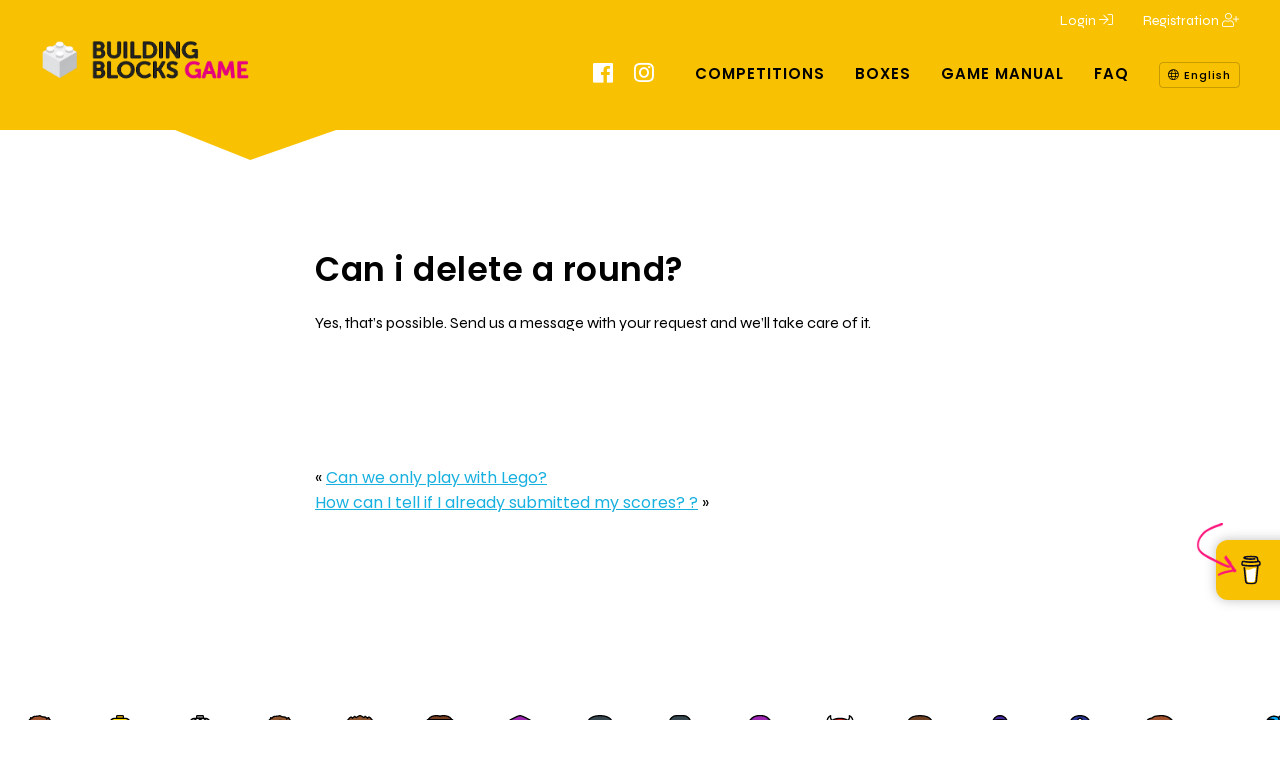

--- FILE ---
content_type: text/html; charset=UTF-8
request_url: https://buildingblocksgame.com/nl/faq/kan-ik-een-ronde-verwijderen/
body_size: 9796
content:
<!doctype html>
<!--[if lt IE 7]>      <html class="no-js lt-ie9 lt-ie8 lt-ie7" lang="nl-NL" prefix="og: https://ogp.me/ns#"> <![endif]-->
<!--[if IE 7]>         <html class="no-js lt-ie9 lt-ie8" lang="nl-NL" prefix="og: https://ogp.me/ns#"> <![endif]-->
<!--[if IE 8]>         <html class="no-js lt-ie9" lang="nl-NL" prefix="og: https://ogp.me/ns#"> <![endif]-->
<!--[if gt IE 8]><!--> <html class="no-js" lang="nl-NL" prefix="og: https://ogp.me/ns#"> <!--<![endif]-->
<head>
<meta charset="UTF-8" />

<!-- NOTE: X-UA-Compatible is also set in .htaccess, so check that too -->
<meta http-equiv="x-ua-compatible" content="ie=edge">
<meta name="viewport" content="width=device-width, initial-scale=1, maximum-scale=1, user-scalable=0">
<link rel="profile" href="http://gmpg.org/xfn/11" />

<!-- Google Search Verification -->
<meta name="google-site-verification" content="OOMRDpYMG_6DNtdHQGNTHC532oVvPtVxj1oCeO1xdxw" />
<meta name="google-site-verification" content="HoFV59rRE1uTZDXiujUiMjj_PBUR7LwXiJPMDqVYaa8" />
    
<!-- iconzzz
  –––––––––––––––––––––––––––––––––––––––––––––––––– -->
<link rel="apple-touch-icon" sizes="180x180" href="/apple-touch-icon.png">
<link rel="icon" type="image/png" sizes="32x32" href="/favicon-32x32.png">
<link rel="icon" type="image/png" sizes="16x16" href="/favicon-16x16.png">
<link rel="manifest" href="/site.webmanifest">
<link rel="mask-icon" href="/safari-pinned-tab.svg" color="#f8c102">
<meta name="msapplication-TileColor" content="#f8c102">
<meta name="theme-color" content="#f8c102">







<!-- Author, Desription, Open Graph and other stuff
  –––––––––––––––––––––––––––––––––––––––––––––––––– -->
<meta name="author" content="buildingblocksgame">
<meta name="generator" content="Microsoft FrontPage 97">
<link rel="preconnect" href="https://fonts.gstatic.com">
	
<link rel="alternate" hreflang="en" href="https://buildingblocksgame.com/faq/can-i-delete-a-round/" />
<link rel="alternate" hreflang="nl" href="https://buildingblocksgame.com/nl/faq/kan-ik-een-ronde-verwijderen/" />
<link rel="alternate" hreflang="x-default" href="https://buildingblocksgame.com/faq/can-i-delete-a-round/" />

<!-- Search Engine Optimization door Rank Math - https://rankmath.com/ -->
<title>Kan ik een ronde verwijderen? - BuildingBlocksGame</title>
<meta name="description" content="Ja dat kan. Stuur ons een bericht met je verzoek, dan zorgen wij ervoor."/>
<meta name="robots" content="follow, index, max-snippet:-1, max-video-preview:-1, max-image-preview:large"/>
<link rel="canonical" href="https://buildingblocksgame.com/nl/faq/kan-ik-een-ronde-verwijderen/" />
<meta property="og:locale" content="nl_NL" />
<meta property="og:type" content="article" />
<meta property="og:title" content="Kan ik een ronde verwijderen? - BuildingBlocksGame" />
<meta property="og:description" content="Ja dat kan. Stuur ons een bericht met je verzoek, dan zorgen wij ervoor." />
<meta property="og:url" content="https://buildingblocksgame.com/nl/faq/kan-ik-een-ronde-verwijderen/" />
<meta property="og:site_name" content="BuildingBlocksGame" />
<meta property="article:publisher" content="https://www.facebook.com/building.blocks.game" />
<meta property="og:updated_time" content="2022-10-28T07:31:38+02:00" />
<meta property="article:published_time" content="2022-01-20T18:09:15+01:00" />
<meta property="article:modified_time" content="2022-10-28T07:31:38+02:00" />
<meta name="twitter:card" content="summary_large_image" />
<meta name="twitter:title" content="Kan ik een ronde verwijderen? - BuildingBlocksGame" />
<meta name="twitter:description" content="Ja dat kan. Stuur ons een bericht met je verzoek, dan zorgen wij ervoor." />
<script type="application/ld+json" class="rank-math-schema">{"@context":"https://schema.org","@graph":[{"@type":["EntertainmentBusiness","Organization"],"@id":"https://buildingblocksgame.com/nl/#organization/","name":"Building Blocks Game","url":"https://buildingblocksgame.com","sameAs":["https://www.facebook.com/building.blocks.game"],"logo":{"@type":"ImageObject","@id":"https://buildingblocksgame.com/nl/#logo/","url":"https://buildingblocksgame.com/wp-content/uploads/logo-en.png","contentUrl":"https://buildingblocksgame.com/wp-content/uploads/logo-en.png","caption":"Building Blocks Game","inLanguage":"nl-NL","width":"607","height":"124"},"openingHours":["Monday,Tuesday,Wednesday,Thursday,Friday,Saturday,Sunday 09:00-17:00"],"image":{"@id":"https://buildingblocksgame.com/nl/#logo/"}},{"@type":"WebSite","@id":"https://buildingblocksgame.com/nl/#website/","url":"https://buildingblocksgame.com/nl/","name":"Building Blocks Game","publisher":{"@id":"https://buildingblocksgame.com/nl/#organization/"},"inLanguage":"nl-NL"},{"@type":"BreadcrumbList","@id":"https://buildingblocksgame.com/nl/faq/kan-ik-een-ronde-verwijderen/#breadcrumb","itemListElement":[{"@type":"ListItem","position":"1","item":{"@id":"https://buildingblocksgame.com/nl/","name":"Home"}},{"@type":"ListItem","position":"2","item":{"@id":"https://buildingblocksgame.com/nl/faq/kan-ik-een-ronde-verwijderen/","name":"Kan ik een ronde verwijderen?"}}]},{"@type":"WebPage","@id":"https://buildingblocksgame.com/nl/faq/kan-ik-een-ronde-verwijderen/#webpage","url":"https://buildingblocksgame.com/nl/faq/kan-ik-een-ronde-verwijderen/","name":"Kan ik een ronde verwijderen? - BuildingBlocksGame","datePublished":"2022-01-20T18:09:15+01:00","dateModified":"2022-10-28T07:31:38+02:00","isPartOf":{"@id":"https://buildingblocksgame.com/nl/#website/"},"inLanguage":"nl-NL","breadcrumb":{"@id":"https://buildingblocksgame.com/nl/faq/kan-ik-een-ronde-verwijderen/#breadcrumb"}},{"@type":"Person","@id":"https://buildingblocksgame.com/nl/faq/kan-ik-een-ronde-verwijderen/#author","name":"Marten","image":{"@type":"ImageObject","@id":"https://secure.gravatar.com/avatar/11fafdfb38443b976882cb324abed878747bf9166c7dca6af12299076c79d59b?s=96&amp;d=blank&amp;r=g","url":"https://secure.gravatar.com/avatar/11fafdfb38443b976882cb324abed878747bf9166c7dca6af12299076c79d59b?s=96&amp;d=blank&amp;r=g","caption":"Marten","inLanguage":"nl-NL"},"sameAs":["https://zodan.nl"],"worksFor":{"@id":"https://buildingblocksgame.com/nl/#organization/"}},{"@type":"Article","headline":"Kan ik een ronde verwijderen? - BuildingBlocksGame","datePublished":"2022-01-20T18:09:15+01:00","dateModified":"2022-10-28T07:31:38+02:00","author":{"@id":"https://buildingblocksgame.com/nl/faq/kan-ik-een-ronde-verwijderen/#author","name":"Marten"},"publisher":{"@id":"https://buildingblocksgame.com/nl/#organization/"},"description":"Ja dat kan. Stuur ons een bericht met je verzoek, dan zorgen wij ervoor.","name":"Kan ik een ronde verwijderen? - BuildingBlocksGame","@id":"https://buildingblocksgame.com/nl/faq/kan-ik-een-ronde-verwijderen/#richSnippet","isPartOf":{"@id":"https://buildingblocksgame.com/nl/faq/kan-ik-een-ronde-verwijderen/#webpage"},"inLanguage":"nl-NL","mainEntityOfPage":{"@id":"https://buildingblocksgame.com/nl/faq/kan-ik-een-ronde-verwijderen/#webpage"}}]}</script>
<!-- /Rank Math WordPress SEO plugin -->

<style id='wp-img-auto-sizes-contain-inline-css' type='text/css'>
img:is([sizes=auto i],[sizes^="auto," i]){contain-intrinsic-size:3000px 1500px}
/*# sourceURL=wp-img-auto-sizes-contain-inline-css */
</style>
<style id='classic-theme-styles-inline-css' type='text/css'>
/*! This file is auto-generated */
.wp-block-button__link{color:#fff;background-color:#32373c;border-radius:9999px;box-shadow:none;text-decoration:none;padding:calc(.667em + 2px) calc(1.333em + 2px);font-size:1.125em}.wp-block-file__button{background:#32373c;color:#fff;text-decoration:none}
/*# sourceURL=/wp-includes/css/classic-themes.min.css */
</style>
<link rel='stylesheet' id='contact-form-7-css' href='https://buildingblocksgame.com/wp-content/plugins/contact-form-7/includes/css/styles.css'  media='all' />
<link rel='stylesheet' id='bbg-production-styles-css' href='https://buildingblocksgame.com/wp-content/themes/bbg/css/_all-prod.min.css'  media='all' />
<script type="text/javascript" id="wpml-cookie-js-extra">
/* <![CDATA[ */
var wpml_cookies = {"wp-wpml_current_language":{"value":"nl","expires":1,"path":"/"}};
var wpml_cookies = {"wp-wpml_current_language":{"value":"nl","expires":1,"path":"/"}};
//# sourceURL=wpml-cookie-js-extra
/* ]]> */
</script>
<script  src="https://buildingblocksgame.com/wp-content/plugins/sitepress-multilingual-cms/res/js/cookies/language-cookie.js" id="wpml-cookie-js" defer="defer" data-wp-strategy="defer"></script>
<script  src="https://buildingblocksgame.com/wp-includes/js/jquery/jquery.min.js" id="jquery-core-js"></script>
<script type="text/javascript" id="wpml-browser-redirect-js-extra">
/* <![CDATA[ */
var wpml_browser_redirect_params = {"pageLanguage":"nl","languageUrls":{"en_us":"https://buildingblocksgame.com/faq/can-i-delete-a-round/","en":"https://buildingblocksgame.com/faq/can-i-delete-a-round/","us":"https://buildingblocksgame.com/faq/can-i-delete-a-round/","nl_nl":"https://buildingblocksgame.com/nl/faq/kan-ik-een-ronde-verwijderen/","nl":"https://buildingblocksgame.com/nl/faq/kan-ik-een-ronde-verwijderen/"},"cookie":{"name":"_icl_visitor_lang_js","domain":"buildingblocksgame.com","path":"/","expiration":24}};
//# sourceURL=wpml-browser-redirect-js-extra
/* ]]> */
</script>
<script  src="https://buildingblocksgame.com/wp-content/plugins/sitepress-multilingual-cms/dist/js/browser-redirect/app.js" id="wpml-browser-redirect-js"></script>

<!-- Google AdSense   -->
<!--<script data-ad-client="ca-pub-3036956093285738" async defer src="https://pagead2.googlesyndication.com/pagead/js/adsbygoogle.js"></script>	-->
	
<style id='global-styles-inline-css' type='text/css'>
:root{--wp--preset--aspect-ratio--square: 1;--wp--preset--aspect-ratio--4-3: 4/3;--wp--preset--aspect-ratio--3-4: 3/4;--wp--preset--aspect-ratio--3-2: 3/2;--wp--preset--aspect-ratio--2-3: 2/3;--wp--preset--aspect-ratio--16-9: 16/9;--wp--preset--aspect-ratio--9-16: 9/16;--wp--preset--color--black: #000000;--wp--preset--color--cyan-bluish-gray: #abb8c3;--wp--preset--color--white: #ffffff;--wp--preset--color--pale-pink: #f78da7;--wp--preset--color--vivid-red: #cf2e2e;--wp--preset--color--luminous-vivid-orange: #ff6900;--wp--preset--color--luminous-vivid-amber: #fcb900;--wp--preset--color--light-green-cyan: #7bdcb5;--wp--preset--color--vivid-green-cyan: #00d084;--wp--preset--color--pale-cyan-blue: #8ed1fc;--wp--preset--color--vivid-cyan-blue: #0693e3;--wp--preset--color--vivid-purple: #9b51e0;--wp--preset--gradient--vivid-cyan-blue-to-vivid-purple: linear-gradient(135deg,rgb(6,147,227) 0%,rgb(155,81,224) 100%);--wp--preset--gradient--light-green-cyan-to-vivid-green-cyan: linear-gradient(135deg,rgb(122,220,180) 0%,rgb(0,208,130) 100%);--wp--preset--gradient--luminous-vivid-amber-to-luminous-vivid-orange: linear-gradient(135deg,rgb(252,185,0) 0%,rgb(255,105,0) 100%);--wp--preset--gradient--luminous-vivid-orange-to-vivid-red: linear-gradient(135deg,rgb(255,105,0) 0%,rgb(207,46,46) 100%);--wp--preset--gradient--very-light-gray-to-cyan-bluish-gray: linear-gradient(135deg,rgb(238,238,238) 0%,rgb(169,184,195) 100%);--wp--preset--gradient--cool-to-warm-spectrum: linear-gradient(135deg,rgb(74,234,220) 0%,rgb(151,120,209) 20%,rgb(207,42,186) 40%,rgb(238,44,130) 60%,rgb(251,105,98) 80%,rgb(254,248,76) 100%);--wp--preset--gradient--blush-light-purple: linear-gradient(135deg,rgb(255,206,236) 0%,rgb(152,150,240) 100%);--wp--preset--gradient--blush-bordeaux: linear-gradient(135deg,rgb(254,205,165) 0%,rgb(254,45,45) 50%,rgb(107,0,62) 100%);--wp--preset--gradient--luminous-dusk: linear-gradient(135deg,rgb(255,203,112) 0%,rgb(199,81,192) 50%,rgb(65,88,208) 100%);--wp--preset--gradient--pale-ocean: linear-gradient(135deg,rgb(255,245,203) 0%,rgb(182,227,212) 50%,rgb(51,167,181) 100%);--wp--preset--gradient--electric-grass: linear-gradient(135deg,rgb(202,248,128) 0%,rgb(113,206,126) 100%);--wp--preset--gradient--midnight: linear-gradient(135deg,rgb(2,3,129) 0%,rgb(40,116,252) 100%);--wp--preset--font-size--small: 13px;--wp--preset--font-size--medium: 20px;--wp--preset--font-size--large: 36px;--wp--preset--font-size--x-large: 42px;--wp--preset--spacing--20: 0.44rem;--wp--preset--spacing--30: 0.67rem;--wp--preset--spacing--40: 1rem;--wp--preset--spacing--50: 1.5rem;--wp--preset--spacing--60: 2.25rem;--wp--preset--spacing--70: 3.38rem;--wp--preset--spacing--80: 5.06rem;--wp--preset--shadow--natural: 6px 6px 9px rgba(0, 0, 0, 0.2);--wp--preset--shadow--deep: 12px 12px 50px rgba(0, 0, 0, 0.4);--wp--preset--shadow--sharp: 6px 6px 0px rgba(0, 0, 0, 0.2);--wp--preset--shadow--outlined: 6px 6px 0px -3px rgb(255, 255, 255), 6px 6px rgb(0, 0, 0);--wp--preset--shadow--crisp: 6px 6px 0px rgb(0, 0, 0);}:where(.is-layout-flex){gap: 0.5em;}:where(.is-layout-grid){gap: 0.5em;}body .is-layout-flex{display: flex;}.is-layout-flex{flex-wrap: wrap;align-items: center;}.is-layout-flex > :is(*, div){margin: 0;}body .is-layout-grid{display: grid;}.is-layout-grid > :is(*, div){margin: 0;}:where(.wp-block-columns.is-layout-flex){gap: 2em;}:where(.wp-block-columns.is-layout-grid){gap: 2em;}:where(.wp-block-post-template.is-layout-flex){gap: 1.25em;}:where(.wp-block-post-template.is-layout-grid){gap: 1.25em;}.has-black-color{color: var(--wp--preset--color--black) !important;}.has-cyan-bluish-gray-color{color: var(--wp--preset--color--cyan-bluish-gray) !important;}.has-white-color{color: var(--wp--preset--color--white) !important;}.has-pale-pink-color{color: var(--wp--preset--color--pale-pink) !important;}.has-vivid-red-color{color: var(--wp--preset--color--vivid-red) !important;}.has-luminous-vivid-orange-color{color: var(--wp--preset--color--luminous-vivid-orange) !important;}.has-luminous-vivid-amber-color{color: var(--wp--preset--color--luminous-vivid-amber) !important;}.has-light-green-cyan-color{color: var(--wp--preset--color--light-green-cyan) !important;}.has-vivid-green-cyan-color{color: var(--wp--preset--color--vivid-green-cyan) !important;}.has-pale-cyan-blue-color{color: var(--wp--preset--color--pale-cyan-blue) !important;}.has-vivid-cyan-blue-color{color: var(--wp--preset--color--vivid-cyan-blue) !important;}.has-vivid-purple-color{color: var(--wp--preset--color--vivid-purple) !important;}.has-black-background-color{background-color: var(--wp--preset--color--black) !important;}.has-cyan-bluish-gray-background-color{background-color: var(--wp--preset--color--cyan-bluish-gray) !important;}.has-white-background-color{background-color: var(--wp--preset--color--white) !important;}.has-pale-pink-background-color{background-color: var(--wp--preset--color--pale-pink) !important;}.has-vivid-red-background-color{background-color: var(--wp--preset--color--vivid-red) !important;}.has-luminous-vivid-orange-background-color{background-color: var(--wp--preset--color--luminous-vivid-orange) !important;}.has-luminous-vivid-amber-background-color{background-color: var(--wp--preset--color--luminous-vivid-amber) !important;}.has-light-green-cyan-background-color{background-color: var(--wp--preset--color--light-green-cyan) !important;}.has-vivid-green-cyan-background-color{background-color: var(--wp--preset--color--vivid-green-cyan) !important;}.has-pale-cyan-blue-background-color{background-color: var(--wp--preset--color--pale-cyan-blue) !important;}.has-vivid-cyan-blue-background-color{background-color: var(--wp--preset--color--vivid-cyan-blue) !important;}.has-vivid-purple-background-color{background-color: var(--wp--preset--color--vivid-purple) !important;}.has-black-border-color{border-color: var(--wp--preset--color--black) !important;}.has-cyan-bluish-gray-border-color{border-color: var(--wp--preset--color--cyan-bluish-gray) !important;}.has-white-border-color{border-color: var(--wp--preset--color--white) !important;}.has-pale-pink-border-color{border-color: var(--wp--preset--color--pale-pink) !important;}.has-vivid-red-border-color{border-color: var(--wp--preset--color--vivid-red) !important;}.has-luminous-vivid-orange-border-color{border-color: var(--wp--preset--color--luminous-vivid-orange) !important;}.has-luminous-vivid-amber-border-color{border-color: var(--wp--preset--color--luminous-vivid-amber) !important;}.has-light-green-cyan-border-color{border-color: var(--wp--preset--color--light-green-cyan) !important;}.has-vivid-green-cyan-border-color{border-color: var(--wp--preset--color--vivid-green-cyan) !important;}.has-pale-cyan-blue-border-color{border-color: var(--wp--preset--color--pale-cyan-blue) !important;}.has-vivid-cyan-blue-border-color{border-color: var(--wp--preset--color--vivid-cyan-blue) !important;}.has-vivid-purple-border-color{border-color: var(--wp--preset--color--vivid-purple) !important;}.has-vivid-cyan-blue-to-vivid-purple-gradient-background{background: var(--wp--preset--gradient--vivid-cyan-blue-to-vivid-purple) !important;}.has-light-green-cyan-to-vivid-green-cyan-gradient-background{background: var(--wp--preset--gradient--light-green-cyan-to-vivid-green-cyan) !important;}.has-luminous-vivid-amber-to-luminous-vivid-orange-gradient-background{background: var(--wp--preset--gradient--luminous-vivid-amber-to-luminous-vivid-orange) !important;}.has-luminous-vivid-orange-to-vivid-red-gradient-background{background: var(--wp--preset--gradient--luminous-vivid-orange-to-vivid-red) !important;}.has-very-light-gray-to-cyan-bluish-gray-gradient-background{background: var(--wp--preset--gradient--very-light-gray-to-cyan-bluish-gray) !important;}.has-cool-to-warm-spectrum-gradient-background{background: var(--wp--preset--gradient--cool-to-warm-spectrum) !important;}.has-blush-light-purple-gradient-background{background: var(--wp--preset--gradient--blush-light-purple) !important;}.has-blush-bordeaux-gradient-background{background: var(--wp--preset--gradient--blush-bordeaux) !important;}.has-luminous-dusk-gradient-background{background: var(--wp--preset--gradient--luminous-dusk) !important;}.has-pale-ocean-gradient-background{background: var(--wp--preset--gradient--pale-ocean) !important;}.has-electric-grass-gradient-background{background: var(--wp--preset--gradient--electric-grass) !important;}.has-midnight-gradient-background{background: var(--wp--preset--gradient--midnight) !important;}.has-small-font-size{font-size: var(--wp--preset--font-size--small) !important;}.has-medium-font-size{font-size: var(--wp--preset--font-size--medium) !important;}.has-large-font-size{font-size: var(--wp--preset--font-size--large) !important;}.has-x-large-font-size{font-size: var(--wp--preset--font-size--x-large) !important;}
/*# sourceURL=global-styles-inline-css */
</style>
</head>
<body class="wp-singular faq-template-default single single-faq postid-3470 wp-theme-bbg kan-ik-een-ronde-verwijderen code-snippets-visible foldout-menu-off buildingblocksgame nl-NL" data-template-root="https://buildingblocksgame.com/wp-content/themes/bbg" data-site-root="https://buildingblocksgame.com/nl/"><div class="og-image" style="width:0px;height:0px;overflow:hidden;"><img src="https://buildingblocksgame.com/wp-content/themes/bbg/img/fp_og.png" class="og-image-img" alt="a preview of the site for open graph data" title="" loading="lazy"></div> 


	
<div class="header" id="topbar">
		<div class="meta-bar">
			<div class="container container-wide">
				<ul id="menu-meta" class="menu-meta"><li id="menu-item-3407" class="login menu-item menu-item-type-custom menu-item-object-custom menu-item-3407"><a href="/wp-login.php">Inloggen  <i class="fal fa-sign-in" aria-hidden="true"></i></a></li>
<li id="menu-item-3408" class="register menu-item menu-item-type-custom menu-item-object-custom menu-item-3408"><a href="/wp-signup.php">Registreren  <i class="fal fa-user-plus"></i></a></li>
</ul>
			</div>
		</div>
	
	
	
		<div class="container container-wide">
			<div class="menu-bar">
				<a href="https://buildingblocksgame.com/nl/" class="logo" rel="home"><span class="screen-reader-text">BuildingBlocksGame - BuildingBlocksGame</span><img src="https://buildingblocksgame.com/wp-content/themes/bbg/img/logo-en.webp" alt="logo of buildingblocksgame" title="" width="235" height="48" /></a>
				<nav>
					<ul id="menu-init" class="menu"><li id="menu-item-1715" class="facebook menu-item menu-item-type-custom menu-item-object-custom menu-item-1715"><a target="_blank" href="https://www.facebook.com/building.blocks.game" title="Volg ons op Facebook"><i class="fab fa-facebook"></i> <span>Volg ons op Facebook</span></a></li>
<li id="menu-item-1716" class="instagram menu-item menu-item-type-custom menu-item-object-custom menu-item-1716"><a target="_blank" href="https://www.instagram.com/building.blocks.game/" title="Volg ons op Instagram"><i class="fab fa-instagram"></i> <span>Volg ons op Instagram</span></a></li>
<li id="menu-item-62" class="menu-item menu-item-type-post_type menu-item-object-page menu-item-62"><a href="https://buildingblocksgame.com/nl/competities/">Competities</a></li>
<li id="menu-item-1692" class="menu-item menu-item-type-post_type_archive menu-item-object-box menu-item-1692"><a href="https://buildingblocksgame.com/nl/box/">Dozen</a></li>
<li id="menu-item-60" class="menu-item menu-item-type-post_type menu-item-object-page menu-item-60"><a href="https://buildingblocksgame.com/nl/speluitleg/">Speluitleg</a></li>
<li id="menu-item-1378" class="menu-item menu-item-type-custom menu-item-object-custom menu-item-1378"><a href="https://buildingblocksgame.com/speluitleg/#faqs">FAQ</a></li>
</ul><li id="menu-item-lang-switch"><span id="active-lang" class="lang-nl z-wpml-lang-org" title="Kies je taal"><i class="fal fa-globe"></i> Nederlands</span><ul id="language-switch-full"><li class="lang-en z-wpml-lang-"><a href="https://buildingblocksgame.com/faq/can-i-delete-a-round/" title="English">English</a></li></ul></li><button class="hamburger hamburger--elastic menu-button" type="button" title="Open menu">
						<span class="hamburger-box">
							<span class="hamburger-inner"></span>
						</span>
					</button>
				</nav>			
								
			</div>
		</div>
		<div id="searchbar" class="">
			<div class="search-box">
				        <div class="container container-small center-search-container">
            <form method="get" action="https://buildingblocksgame.com/nl/" id="frm-center-search">
                <label class="screen-reader-text" for="global-search-center">Zoek naar:</label>
                <input placeholder="Typ uw zoekterm..." maxlength="250" value="" name="s" class="text" id="global-search-center" type="text"><button type="submit" class="button">Zoek</button>
            </form>
        </div>


				<button class="hamburger hamburger--elastic search-close is-active" type="button">
					<span class="hamburger-box">
						<span class="hamburger-inner"></span>
					</span>
				</button>
			</div>
		</div>
	</div>




<div id="primary" role="main" class="main">
	<div class="container">
		<div class="breadcrumb"></div>
	</div>
	<div class="container container-small">

		<article id="post-3470" class="post-3470 faq type-faq status-publish hentry">

		<!-- Main content
		  –––––––––––––––––––––––––––––––––––––––––––––––––– -->
			<div class="container container-small">
				<h1 class="title page-title">Kan ik een ronde verwijderen?</h1>
				<div class="entry-content">
					<p>Ja dat kan. Stuur ons een bericht met je verzoek, dan zorgen wij ervoor.</p>
					<footer></footer>
				</div><!-- .entry-content -->
			</div>


		</article><!-- #post-## -->
		<nav class="post-nav">
			<div class="left">&laquo; <a href="https://buildingblocksgame.com/nl/faq/mogen-we-alleen-met-lego-spelen/" rel="prev">Mogen we alleen met Lego spelen?</a></div>
			<div class="left"><a href="https://buildingblocksgame.com/nl/faq/hoe-weet-ik-of-ik-al-antwoorden-ingestuurd-heb/" rel="next">Hoe weet ik of ik al antwoorden ingestuurd heb? ?</a> &raquo;</div>
		</nav>
	</div>
</div><!-- #primary -->








<!-- Prefooter
  –––––––––––––––––––––––––––––––––––––––––––––––––– -->
	<section class="prefooter">
		<div class="figure-banner">
			<img src="https://buildingblocksgame.com/wp-content/themes/bbg/img/content/figures/18.svg" alt="a random Lego mini figure" title="" loading="lazy" width="40" height="40" /><img src="https://buildingblocksgame.com/wp-content/themes/bbg/img/content/figures/69.svg" alt="a random Lego mini figure" title="" loading="lazy" width="40" height="40" /><img src="https://buildingblocksgame.com/wp-content/themes/bbg/img/content/figures/63.svg" alt="a random Lego mini figure" title="" loading="lazy" width="40" height="40" /><img src="https://buildingblocksgame.com/wp-content/themes/bbg/img/content/figures/75.svg" alt="a random Lego mini figure" title="" loading="lazy" width="40" height="40" /><img src="https://buildingblocksgame.com/wp-content/themes/bbg/img/content/figures/38.svg" alt="a random Lego mini figure" title="" loading="lazy" width="40" height="40" /><img src="https://buildingblocksgame.com/wp-content/themes/bbg/img/content/figures/42.svg" alt="a random Lego mini figure" title="" loading="lazy" width="40" height="40" /><img src="https://buildingblocksgame.com/wp-content/themes/bbg/img/content/figures/66.svg" alt="a random Lego mini figure" title="" loading="lazy" width="40" height="40" /><img src="https://buildingblocksgame.com/wp-content/themes/bbg/img/content/figures/8.svg" alt="a random Lego mini figure" title="" loading="lazy" width="40" height="40" /><img src="https://buildingblocksgame.com/wp-content/themes/bbg/img/content/figures/29.svg" alt="a random Lego mini figure" title="" loading="lazy" width="40" height="40" /><img src="https://buildingblocksgame.com/wp-content/themes/bbg/img/content/figures/64.svg" alt="a random Lego mini figure" title="" loading="lazy" width="40" height="40" /><img src="https://buildingblocksgame.com/wp-content/themes/bbg/img/content/figures/16.svg" alt="a random Lego mini figure" title="" loading="lazy" width="40" height="40" /><img src="https://buildingblocksgame.com/wp-content/themes/bbg/img/content/figures/43.svg" alt="a random Lego mini figure" title="" loading="lazy" width="40" height="40" /><img src="https://buildingblocksgame.com/wp-content/themes/bbg/img/content/figures/46.svg" alt="a random Lego mini figure" title="" loading="lazy" width="40" height="40" /><img src="https://buildingblocksgame.com/wp-content/themes/bbg/img/content/figures/41.svg" alt="a random Lego mini figure" title="" loading="lazy" width="40" height="40" /><img src="https://buildingblocksgame.com/wp-content/themes/bbg/img/content/figures/78.svg" alt="a random Lego mini figure" title="" loading="lazy" width="40" height="40" /><img src="https://buildingblocksgame.com/wp-content/themes/bbg/img/content/figures/71.svg" alt="a random Lego mini figure" title="" loading="lazy" width="40" height="40" /><img src="https://buildingblocksgame.com/wp-content/themes/bbg/img/content/figures/44.svg" alt="a random Lego mini figure" title="" loading="lazy" width="40" height="40" /><img src="https://buildingblocksgame.com/wp-content/themes/bbg/img/content/figures/24.svg" alt="a random Lego mini figure" title="" loading="lazy" width="40" height="40" /><img src="https://buildingblocksgame.com/wp-content/themes/bbg/img/content/figures/68.svg" alt="a random Lego mini figure" title="" loading="lazy" width="40" height="40" /><img src="https://buildingblocksgame.com/wp-content/themes/bbg/img/content/figures/9.svg" alt="a random Lego mini figure" title="" loading="lazy" width="40" height="40" /><img src="https://buildingblocksgame.com/wp-content/themes/bbg/img/content/figures/74.svg" alt="a random Lego mini figure" title="" loading="lazy" width="40" height="40" /><img src="https://buildingblocksgame.com/wp-content/themes/bbg/img/content/figures/6.svg" alt="a random Lego mini figure" title="" loading="lazy" width="40" height="40" /><img src="https://buildingblocksgame.com/wp-content/themes/bbg/img/content/figures/67.svg" alt="a random Lego mini figure" title="" loading="lazy" width="40" height="40" /><img src="https://buildingblocksgame.com/wp-content/themes/bbg/img/content/figures/61.svg" alt="a random Lego mini figure" title="" loading="lazy" width="40" height="40" /><img src="https://buildingblocksgame.com/wp-content/themes/bbg/img/content/figures/40.svg" alt="a random Lego mini figure" title="" loading="lazy" width="40" height="40" /><img src="https://buildingblocksgame.com/wp-content/themes/bbg/img/content/figures/20.svg" alt="a random Lego mini figure" title="" loading="lazy" width="40" height="40" /><img src="https://buildingblocksgame.com/wp-content/themes/bbg/img/content/figures/52.svg" alt="a random Lego mini figure" title="" loading="lazy" width="40" height="40" /><img src="https://buildingblocksgame.com/wp-content/themes/bbg/img/content/figures/26.svg" alt="a random Lego mini figure" title="" loading="lazy" width="40" height="40" /><img src="https://buildingblocksgame.com/wp-content/themes/bbg/img/content/figures/76.svg" alt="a random Lego mini figure" title="" loading="lazy" width="40" height="40" /><img src="https://buildingblocksgame.com/wp-content/themes/bbg/img/content/figures/51.svg" alt="a random Lego mini figure" title="" loading="lazy" width="40" height="40" /><img src="https://buildingblocksgame.com/wp-content/themes/bbg/img/content/figures/17.svg" alt="a random Lego mini figure" title="" loading="lazy" width="40" height="40" /><img src="https://buildingblocksgame.com/wp-content/themes/bbg/img/content/figures/33.svg" alt="a random Lego mini figure" title="" loading="lazy" width="40" height="40" /><img src="https://buildingblocksgame.com/wp-content/themes/bbg/img/content/figures/11.svg" alt="a random Lego mini figure" title="" loading="lazy" width="40" height="40" /><img src="https://buildingblocksgame.com/wp-content/themes/bbg/img/content/figures/77.svg" alt="a random Lego mini figure" title="" loading="lazy" width="40" height="40" /><img src="https://buildingblocksgame.com/wp-content/themes/bbg/img/content/figures/45.svg" alt="a random Lego mini figure" title="" loading="lazy" width="40" height="40" /><img src="https://buildingblocksgame.com/wp-content/themes/bbg/img/content/figures/57.svg" alt="a random Lego mini figure" title="" loading="lazy" width="40" height="40" /><img src="https://buildingblocksgame.com/wp-content/themes/bbg/img/content/figures/34.svg" alt="a random Lego mini figure" title="" loading="lazy" width="40" height="40" /><img src="https://buildingblocksgame.com/wp-content/themes/bbg/img/content/figures/7.svg" alt="a random Lego mini figure" title="" loading="lazy" width="40" height="40" /><img src="https://buildingblocksgame.com/wp-content/themes/bbg/img/content/figures/5.svg" alt="a random Lego mini figure" title="" loading="lazy" width="40" height="40" /><img src="https://buildingblocksgame.com/wp-content/themes/bbg/img/content/figures/35.svg" alt="a random Lego mini figure" title="" loading="lazy" width="40" height="40" /><img src="https://buildingblocksgame.com/wp-content/themes/bbg/img/content/figures/4.svg" alt="a random Lego mini figure" title="" loading="lazy" width="40" height="40" /><img src="https://buildingblocksgame.com/wp-content/themes/bbg/img/content/figures/2.svg" alt="a random Lego mini figure" title="" loading="lazy" width="40" height="40" /><img src="https://buildingblocksgame.com/wp-content/themes/bbg/img/content/figures/50.svg" alt="a random Lego mini figure" title="" loading="lazy" width="40" height="40" /><img src="https://buildingblocksgame.com/wp-content/themes/bbg/img/content/figures/31.svg" alt="a random Lego mini figure" title="" loading="lazy" width="40" height="40" /><img src="https://buildingblocksgame.com/wp-content/themes/bbg/img/content/figures/3.svg" alt="a random Lego mini figure" title="" loading="lazy" width="40" height="40" /><img src="https://buildingblocksgame.com/wp-content/themes/bbg/img/content/figures/15.svg" alt="a random Lego mini figure" title="" loading="lazy" width="40" height="40" /><img src="https://buildingblocksgame.com/wp-content/themes/bbg/img/content/figures/13.svg" alt="a random Lego mini figure" title="" loading="lazy" width="40" height="40" /><img src="https://buildingblocksgame.com/wp-content/themes/bbg/img/content/figures/70.svg" alt="a random Lego mini figure" title="" loading="lazy" width="40" height="40" /><img src="https://buildingblocksgame.com/wp-content/themes/bbg/img/content/figures/1.svg" alt="a random Lego mini figure" title="" loading="lazy" width="40" height="40" /><img src="https://buildingblocksgame.com/wp-content/themes/bbg/img/content/figures/79.svg" alt="a random Lego mini figure" title="" loading="lazy" width="40" height="40" /><img src="https://buildingblocksgame.com/wp-content/themes/bbg/img/content/figures/25.svg" alt="a random Lego mini figure" title="" loading="lazy" width="40" height="40" /><img src="https://buildingblocksgame.com/wp-content/themes/bbg/img/content/figures/60.svg" alt="a random Lego mini figure" title="" loading="lazy" width="40" height="40" /><img src="https://buildingblocksgame.com/wp-content/themes/bbg/img/content/figures/12.svg" alt="a random Lego mini figure" title="" loading="lazy" width="40" height="40" /><img src="https://buildingblocksgame.com/wp-content/themes/bbg/img/content/figures/47.svg" alt="a random Lego mini figure" title="" loading="lazy" width="40" height="40" /><img src="https://buildingblocksgame.com/wp-content/themes/bbg/img/content/figures/21.svg" alt="a random Lego mini figure" title="" loading="lazy" width="40" height="40" /><img src="https://buildingblocksgame.com/wp-content/themes/bbg/img/content/figures/28.svg" alt="a random Lego mini figure" title="" loading="lazy" width="40" height="40" /><img src="https://buildingblocksgame.com/wp-content/themes/bbg/img/content/figures/62.svg" alt="a random Lego mini figure" title="" loading="lazy" width="40" height="40" /><img src="https://buildingblocksgame.com/wp-content/themes/bbg/img/content/figures/73.svg" alt="a random Lego mini figure" title="" loading="lazy" width="40" height="40" /><img src="https://buildingblocksgame.com/wp-content/themes/bbg/img/content/figures/72.svg" alt="a random Lego mini figure" title="" loading="lazy" width="40" height="40" /><img src="https://buildingblocksgame.com/wp-content/themes/bbg/img/content/figures/22.svg" alt="a random Lego mini figure" title="" loading="lazy" width="40" height="40" /><img src="https://buildingblocksgame.com/wp-content/themes/bbg/img/content/figures/10.svg" alt="a random Lego mini figure" title="" loading="lazy" width="40" height="40" /><img src="https://buildingblocksgame.com/wp-content/themes/bbg/img/content/figures/37.svg" alt="a random Lego mini figure" title="" loading="lazy" width="40" height="40" /><img src="https://buildingblocksgame.com/wp-content/themes/bbg/img/content/figures/49.svg" alt="a random Lego mini figure" title="" loading="lazy" width="40" height="40" /><img src="https://buildingblocksgame.com/wp-content/themes/bbg/img/content/figures/59.svg" alt="a random Lego mini figure" title="" loading="lazy" width="40" height="40" /><img src="https://buildingblocksgame.com/wp-content/themes/bbg/img/content/figures/54.svg" alt="a random Lego mini figure" title="" loading="lazy" width="40" height="40" /><img src="https://buildingblocksgame.com/wp-content/themes/bbg/img/content/figures/48.svg" alt="a random Lego mini figure" title="" loading="lazy" width="40" height="40" /><img src="https://buildingblocksgame.com/wp-content/themes/bbg/img/content/figures/65.svg" alt="a random Lego mini figure" title="" loading="lazy" width="40" height="40" /><img src="https://buildingblocksgame.com/wp-content/themes/bbg/img/content/figures/39.svg" alt="a random Lego mini figure" title="" loading="lazy" width="40" height="40" /><img src="https://buildingblocksgame.com/wp-content/themes/bbg/img/content/figures/14.svg" alt="a random Lego mini figure" title="" loading="lazy" width="40" height="40" /><img src="https://buildingblocksgame.com/wp-content/themes/bbg/img/content/figures/55.svg" alt="a random Lego mini figure" title="" loading="lazy" width="40" height="40" /><img src="https://buildingblocksgame.com/wp-content/themes/bbg/img/content/figures/80.svg" alt="a random Lego mini figure" title="" loading="lazy" width="40" height="40" /><img src="https://buildingblocksgame.com/wp-content/themes/bbg/img/content/figures/56.svg" alt="a random Lego mini figure" title="" loading="lazy" width="40" height="40" /><img src="https://buildingblocksgame.com/wp-content/themes/bbg/img/content/figures/30.svg" alt="a random Lego mini figure" title="" loading="lazy" width="40" height="40" /><img src="https://buildingblocksgame.com/wp-content/themes/bbg/img/content/figures/53.svg" alt="a random Lego mini figure" title="" loading="lazy" width="40" height="40" /><img src="https://buildingblocksgame.com/wp-content/themes/bbg/img/content/figures/32.svg" alt="a random Lego mini figure" title="" loading="lazy" width="40" height="40" /><img src="https://buildingblocksgame.com/wp-content/themes/bbg/img/content/figures/36.svg" alt="a random Lego mini figure" title="" loading="lazy" width="40" height="40" /><img src="https://buildingblocksgame.com/wp-content/themes/bbg/img/content/figures/27.svg" alt="a random Lego mini figure" title="" loading="lazy" width="40" height="40" /><img src="https://buildingblocksgame.com/wp-content/themes/bbg/img/content/figures/58.svg" alt="a random Lego mini figure" title="" loading="lazy" width="40" height="40" /><img src="https://buildingblocksgame.com/wp-content/themes/bbg/img/content/figures/23.svg" alt="a random Lego mini figure" title="" loading="lazy" width="40" height="40" /><img src="https://buildingblocksgame.com/wp-content/themes/bbg/img/content/figures/19.svg" alt="a random Lego mini figure" title="" loading="lazy" width="40" height="40" />		</div>
	</section>	



<!-- Footer
  –––––––––––––––––––––––––––––––––––––––––––––––––– -->
	<div class="footer">
		<div class="section container container-wide">
			<div class="left">
				<ul id="menu-copyright" class="menu menu-footer">
					<li class="menu-item">&copy; 2020-2025</li>
					<li class="menu-item" data-ip="87.106.90.22" data-ip-remote="3.131.82.214"><span class="version">v0.0.5</span></li>
					<li class="menu-item"><a href="https://buildingblocksgame.com/nl/over-ons/">Met <i class="far fa-heart"></i> gemaakt door Zodan en Codesurf</a></li>
					
				</ul>
			</div>
			<div class="right align-right">
					<ul id="menu-footer" class="menu menu-footer"><li id="menu-item-539" class="menu-item menu-item-type-post_type menu-item-object-page menu-item-539"><a href="https://buildingblocksgame.com/nl/juridisch/">Juridisch</a></li>
<li id="menu-item-543" class="menu-item menu-item-type-post_type menu-item-object-page menu-item-543"><a href="https://buildingblocksgame.com/nl/over-ons/">Over Ons</a></li>
</ul>
			</div>
		</div>
	</div>



		


<div id="coffee">
	<div class="coffee-inner-overlay"></div>
	<div class="bmc-btn-container">
		<a class="bmc-btn" href="https://buildingblocksgame.com/nl/doneren/"><svg viewBox="0 0 884 1279" fill="none" xmlns="http://www.w3.org/2000/svg"><path class="logo-coffee" fill="#ffffff" d="M472.6,590.8c-45.9,19.7-98.1,42-165.6,42c-28.3-0.1-56.4-3.9-83.6-11.5l46.7,479.8 c1.7,20.1,10.8,38.8,25.6,52.4c14.8,13.6,34.2,21.2,54.3,21.2c0,0,66.3,3.4,88.4,3.4c23.8,0,95.2-3.4,95.2-3.4 c20.1,0,39.5-7.6,54.3-21.2c14.8-13.6,23.9-32.3,25.6-52.4l50.1-530.2c-22.4-7.6-44.9-12.7-70.4-12.7 C549.1,558.1,513.6,573.3,472.6,590.8z"/><path class="logo-outline" d="m879.6 341.8-7-35.5c-6.3-31.8-20.6-61.9-53.3-73.5-10.5-3.7-22.4-5.3-30.4-12.9s-10.4-19.5-12.3-30.4c-3.4-20.1-6.7-40.3-10.2-60.4-3-17.3-5.5-36.7-13.4-52.6-10.3-21.3-31.7-33.8-53-42-10.9-4.1-22.1-7.5-33.4-10.3-53.3-14-109.3-19.2-164-22.1-65.7-3.6-131.6-2.5-197.2 3.3-48.8 4.4-100.2 9.8-146.5 26.6-16.9 6.2-34.4 13.6-47.3 26.7-15.8 16.1-21 41-9.4 61 8.2 14.2 22.1 24.3 36.9 31 19.2 8.6 39.3 15.1 59.8 19.5 57.3 12.7 116.6 17.6 175.2 19.8 64.9 2.6 129.9 0.5 194.4-6.4 16-1.8 31.9-3.9 47.8-6.3 18.7-2.9 30.8-27.4 25.2-44.4-6.6-20.4-24.4-28.3-44.4-25.2-3 0.5-5.9 0.9-8.9 1.3l-2.1 0.3c-6.8 0.9-13.6 1.7-20.4 2.4-14.1 1.5-28.1 2.8-42.3 3.7-31.6 2.2-63.3 3.2-95 3.3-31.1 0-62.3-0.9-93.4-2.9-14.2-0.9-28.3-2.1-42.4-3.5-6.4-0.7-12.8-1.4-19.2-2.2l-6.1-0.8-1.3-0.2-6.3-0.9c-12.9-1.9-25.8-4.2-38.6-6.9-1.3-0.3-2.4-1-3.3-2-0.8-1-1.3-2.3-1.3-3.6s0.5-2.6 1.3-3.6 2-1.7 3.3-2h0.2c11.1-2.4 22.2-4.4 33.4-6.1 3.7-0.6 7.5-1.2 11.2-1.7h0.1c7-0.5 14-1.7 21-2.5 60.6-6.3 121.6-8.5 182.5-6.4 29.6 0.9 59.1 2.6 88.6 5.6 6.3 0.7 12.6 1.3 18.9 2.1 2.4 0.3 4.8 0.6 7.3 0.9l4.9 0.7c14.2 2.1 28.4 4.7 42.5 7.7 20.9 4.5 47.7 6 57 28.9 3 7.3 4.3 15.3 5.9 23l2.1 9.7c0.1 0.2 0.1 0.4 0.1 0.5 4.9 22.9 9.8 45.9 14.8 68.8 0.4 1.7 0.4 3.4 0 5.1-0.3 1.7-1 3.3-2 4.7s-2.3 2.6-3.7 3.5c-1.5 0.9-3.1 1.5-4.8 1.7h-0.1l-6 0.8c-9.4 1.2-18.9 2.4-28.3 3.4-18.6 2.1-37.3 4-55.9 5.5-37.1 3.1-74.3 5.1-111.6 6.1-19 0.5-38 0.7-56.9 0.7-75.5-0.1-151-4.4-226-13.1-8.1-1-16.2-2-24.4-3 6.3 0.8-4.6-0.6-6.8-0.9-5.2-0.7-10.3-1.5-15.5-2.3-17.3-2.6-34.6-5.8-51.8-8.6-20.9-3.4-40.9-1.7-59.8 8.6-15.5 8.5-28.1 21.5-36 37.3-8.2 16.9-10.6 35.2-14.2 53.3s-9.3 37.6-7.2 56.2c4.6 40.1 32.7 72.8 73.1 80.1 38 6.9 76.2 12.5 114.4 17.2 150.4 18.4 302.3 20.6 453.2 6.6 12.3-1.1 24.6-2.4 36.8-3.8 3.8-0.4 7.7 0 11.3 1.3s6.9 3.3 9.7 6c2.7 2.7 4.8 6 6.1 9.6s1.8 7.5 1.4 11.3l-3.8 37.1c-7.7 75-15.4 150.1-23.1 225.1-8 78.8-16.1 157.6-24.2 236.3-2.3 22.2-4.6 44.4-6.9 66.5-2.2 21.8-2.5 44.4-6.7 65.9-6.5 33.9-29.5 54.8-63 62.4-30.7 7-62.1 10.7-93.6 10.9-34.9 0.2-69.8-1.4-104.7-1.2-37.3 0.2-82.9-3.2-111.7-31-25.3-24.4-28.8-62.5-32.2-95.5-4.6-43.7-9.1-87.3-13.6-131l-25.3-242.8-16.4-157.1c-0.3-2.6-0.6-5.2-0.8-7.8-2-18.7-15.2-37.1-36.1-36.1-17.9 0.8-38.2 16-36.1 36.1l12.1 116.5 25.1 240.9c7.1 68.4 14.3 136.9 21.4 205.3 1.4 13.1 2.7 26.3 4.1 39.4 7.9 71.7 62.6 110.3 130.3 121.1 39.6 6.4 80.1 7.7 120.3 8.3 51.5 0.8 103.5 2.8 154.1-6.5 75-13.8 131.3-63.9 139.4-141.6 2.3-22.4 4.6-44.9 6.9-67.3 7.6-74.2 15.2-148.5 22.8-222.7l24.9-242.6 11.2-110.9c0.6-5.5 2.9-10.7 6.6-14.8s8.7-6.9 14.1-7.9c21.5-4.2 42-11.3 57.2-27.7 24.4-26 29.3-59.9 20.7-94.1zm-807.2 24c0.3-0.2-0.3 2.6-0.5 4-0.1-2 0-3.7 0.5-4zm2.1 16.1c0.2-0.1 0.7 0.6 1.2 1.4-0.8-0.7-1.3-1.3-1.2-1.4zm2.1 2.7c0.7 1.3 1.1 2.1 0 0zm4.1 3.4h0.1c0 0.1 0.2 0.2 0.3 0.4l-0.4-0.4zm720.1-5c-7.7 7.3-19.3 10.7-30.8 12.4-128.7 19.1-259.3 28.8-389.4 24.5-93.1-3.2-185.3-13.5-277.5-26.6-9-1.3-18.8-2.9-25-9.6-11.7-12.6-6-37.9-2.9-53 2.8-13.9 8.1-32.4 24.7-34.4 25.8-3 55.8 7.9 81.3 11.7 30.7 4.7 61.6 8.4 92.6 11.3 132.2 12 266.6 10.2 398.2-7.4 24-3.2 47.9-7 71.7-11.2 21.2-3.8 44.7-10.9 57.6 11 8.8 15 10 35 8.6 51.9-0.5 7.4-3.8 14.3-9.1 19.4z" fill="#0D0C22"/></svg><span class="bmc-btn-text">Steun ons! Koop een koffie</span></a>
	</div>
</div>



<div id="submit-overlay">
	<div class="inner">
		<div class="spinner"><img src="https://buildingblocksgame.com/wp-content/themes/bbg/img/ajax-loader-bbg.webp" alt="spinner" title="Even geduld alsjeblieft..." width="60" height="60" loading="lazy" /></div>
	</div>
</div>


<script type="speculationrules">
{"prefetch":[{"source":"document","where":{"and":[{"href_matches":"/nl/*"},{"not":{"href_matches":["/wp-*.php","/wp-admin/*","/wp-content/uploads/*","/wp-content/*","/wp-content/plugins/*","/wp-content/themes/bbg/*","/nl/*\\?(.+)"]}},{"not":{"selector_matches":"a[rel~=\"nofollow\"]"}},{"not":{"selector_matches":".no-prefetch, .no-prefetch a"}}]},"eagerness":"conservative"}]}
</script>
<script  src="https://buildingblocksgame.com/wp-includes/js/dist/hooks.min.js" id="wp-hooks-js"></script>
<script  src="https://buildingblocksgame.com/wp-includes/js/dist/i18n.min.js" id="wp-i18n-js"></script>
<script  id="wp-i18n-js-after">
/* <![CDATA[ */
wp.i18n.setLocaleData( { 'text direction\u0004ltr': [ 'ltr' ] } );
//# sourceURL=wp-i18n-js-after
/* ]]> */
</script>
<script  src="https://buildingblocksgame.com/wp-content/plugins/contact-form-7/includes/swv/js/index.js" id="swv-js"></script>
<script  id="contact-form-7-js-translations">
/* <![CDATA[ */
( function( domain, translations ) {
	var localeData = translations.locale_data[ domain ] || translations.locale_data.messages;
	localeData[""].domain = domain;
	wp.i18n.setLocaleData( localeData, domain );
} )( "contact-form-7", {"translation-revision-date":"2025-04-10 10:07:10+0000","generator":"GlotPress\/4.0.1","domain":"messages","locale_data":{"messages":{"":{"domain":"messages","plural-forms":"nplurals=2; plural=n != 1;","lang":"nl"},"This contact form is placed in the wrong place.":["Dit contactformulier staat op de verkeerde plek."],"Error:":["Fout:"]}},"comment":{"reference":"includes\/js\/index.js"}} );
//# sourceURL=contact-form-7-js-translations
/* ]]> */
</script>
<script  id="contact-form-7-js-before">
/* <![CDATA[ */
var wpcf7 = {
    "api": {
        "root": "https:\/\/buildingblocksgame.com\/nl\/wp-json\/",
        "namespace": "contact-form-7\/v1"
    }
};
//# sourceURL=contact-form-7-js-before
/* ]]> */
</script>
<script  src="https://buildingblocksgame.com/wp-content/plugins/contact-form-7/includes/js/index.js" id="contact-form-7-js"></script>
<script  src="https://www.google.com/recaptcha/api.js?render=6LcWENAaAAAAAHLKHTBN_qSjLUmWK0ikr-dp7liJ" id="google-recaptcha-js"></script>
<script  src="https://buildingblocksgame.com/wp-includes/js/dist/vendor/wp-polyfill.min.js" id="wp-polyfill-js"></script>
<script  id="wpcf7-recaptcha-js-before">
/* <![CDATA[ */
var wpcf7_recaptcha = {
    "sitekey": "6LcWENAaAAAAAHLKHTBN_qSjLUmWK0ikr-dp7liJ",
    "actions": {
        "homepage": "homepage",
        "contactform": "contactform"
    }
};
//# sourceURL=wpcf7-recaptcha-js-before
/* ]]> */
</script>
<script  src="https://buildingblocksgame.com/wp-content/plugins/contact-form-7/modules/recaptcha/index.js" id="wpcf7-recaptcha-js"></script>


<script type="text/javascript">
	function downloadScriptsAtOnload() {
		var element = document.createElement("script");
		element.src = "https://buildingblocksgame.com/wp-content/themes/bbg/js/_all-prod.min.js";
		document.body.appendChild(element);
	}
	if (window.addEventListener) {
		window.addEventListener("load", downloadScriptsAtOnload, false);
	} else if (window.attachEvent) {
		window.attachEvent("onload", downloadScriptsAtOnload);
	} else {
		window.onload = downloadScriptsAtOnload;
	}
</script>


<script type="text/javascript">
	WebFontConfig = {
		google: { families: [ 'Poppins: 100,200,300,400,500,600,700,800', 'Syne: 400' ] },
		custom: { families: ['Font Awesome 5 Brands', 'Font Awesome 5 Pro'] }
	};
	(function() {
		var wf = document.createElement('script');
		wf.src = 'https://ajax.googleapis.com/ajax/libs/webfont/1/webfont.js';
		wf.type = 'text/javascript';
		wf.async = 'true';
		var s = document.getElementsByTagName('script')[0];
		s.parentNode.insertBefore(wf, s);
	})();
</script>



<!-- Global site tag (gtag.js) - Google Analytics-->
<script async src="https://www.googletagmanager.com/gtag/js?id=UA-159409798-8"></script>
<script>
  window.dataLayer = window.dataLayer || [];
  function gtag(){dataLayer.push(arguments);}
  gtag('js', new Date());

  gtag('config', 'UA-159409798-8');
</script>


<script>
var url_to_share = '';
var text_to_share = '';
// see main.js for activating js socials
</script>





	</body>
</html>

--- FILE ---
content_type: text/html; charset=UTF-8
request_url: https://buildingblocksgame.com/faq/can-i-delete-a-round/
body_size: 9512
content:
<!doctype html>
<!--[if lt IE 7]>      <html class="no-js lt-ie9 lt-ie8 lt-ie7" lang="en-US" prefix="og: https://ogp.me/ns#"> <![endif]-->
<!--[if IE 7]>         <html class="no-js lt-ie9 lt-ie8" lang="en-US" prefix="og: https://ogp.me/ns#"> <![endif]-->
<!--[if IE 8]>         <html class="no-js lt-ie9" lang="en-US" prefix="og: https://ogp.me/ns#"> <![endif]-->
<!--[if gt IE 8]><!--> <html class="no-js" lang="en-US" prefix="og: https://ogp.me/ns#"> <!--<![endif]-->
<head>
<meta charset="UTF-8" />

<!-- NOTE: X-UA-Compatible is also set in .htaccess, so check that too -->
<meta http-equiv="x-ua-compatible" content="ie=edge">
<meta name="viewport" content="width=device-width, initial-scale=1, maximum-scale=1, user-scalable=0">
<link rel="profile" href="http://gmpg.org/xfn/11" />

<!-- Google Search Verification -->
<meta name="google-site-verification" content="OOMRDpYMG_6DNtdHQGNTHC532oVvPtVxj1oCeO1xdxw" />
<meta name="google-site-verification" content="HoFV59rRE1uTZDXiujUiMjj_PBUR7LwXiJPMDqVYaa8" />
    
<!-- iconzzz
  –––––––––––––––––––––––––––––––––––––––––––––––––– -->
<link rel="apple-touch-icon" sizes="180x180" href="/apple-touch-icon.png">
<link rel="icon" type="image/png" sizes="32x32" href="/favicon-32x32.png">
<link rel="icon" type="image/png" sizes="16x16" href="/favicon-16x16.png">
<link rel="manifest" href="/site.webmanifest">
<link rel="mask-icon" href="/safari-pinned-tab.svg" color="#f8c102">
<meta name="msapplication-TileColor" content="#f8c102">
<meta name="theme-color" content="#f8c102">







<!-- Author, Desription, Open Graph and other stuff
  –––––––––––––––––––––––––––––––––––––––––––––––––– -->
<meta name="author" content="buildingblocksgame">
<meta name="generator" content="Microsoft FrontPage 97">
<link rel="preconnect" href="https://fonts.gstatic.com">
	
<link rel="alternate" hreflang="en" href="https://buildingblocksgame.com/faq/can-i-delete-a-round/" />
<link rel="alternate" hreflang="nl" href="https://buildingblocksgame.com/nl/faq/kan-ik-een-ronde-verwijderen/" />
<link rel="alternate" hreflang="x-default" href="https://buildingblocksgame.com/faq/can-i-delete-a-round/" />

<!-- Search Engine Optimization by Rank Math - https://rankmath.com/ -->
<title>Can i delete a round? - BuildingBlocksGame</title>
<meta name="description" content="Yes, that&#039;s possible. Send us a message with your request and we&#039;ll take care of it."/>
<meta name="robots" content="follow, index, max-snippet:-1, max-video-preview:-1, max-image-preview:large"/>
<link rel="canonical" href="https://buildingblocksgame.com/faq/can-i-delete-a-round/" />
<meta property="og:locale" content="en_US" />
<meta property="og:type" content="article" />
<meta property="og:title" content="Can i delete a round? - BuildingBlocksGame" />
<meta property="og:description" content="Yes, that&#039;s possible. Send us a message with your request and we&#039;ll take care of it." />
<meta property="og:url" content="https://buildingblocksgame.com/faq/can-i-delete-a-round/" />
<meta property="og:site_name" content="BuildingBlocksGame" />
<meta property="article:publisher" content="https://www.facebook.com/building.blocks.game" />
<meta property="og:updated_time" content="2022-10-28T07:29:19+02:00" />
<meta property="article:published_time" content="2021-06-09T09:54:20+02:00" />
<meta property="article:modified_time" content="2022-10-28T07:29:19+02:00" />
<meta name="twitter:card" content="summary_large_image" />
<meta name="twitter:title" content="Can i delete a round? - BuildingBlocksGame" />
<meta name="twitter:description" content="Yes, that&#039;s possible. Send us a message with your request and we&#039;ll take care of it." />
<script type="application/ld+json" class="rank-math-schema">{"@context":"https://schema.org","@graph":[{"@type":["EntertainmentBusiness","Organization"],"@id":"https://buildingblocksgame.com/#organization","name":"Building Blocks Game","url":"https://buildingblocksgame.com","sameAs":["https://www.facebook.com/building.blocks.game"],"logo":{"@type":"ImageObject","@id":"https://buildingblocksgame.com/#logo","url":"https://buildingblocksgame.com/wp-content/uploads/logo-en.png","contentUrl":"https://buildingblocksgame.com/wp-content/uploads/logo-en.png","caption":"Building Blocks Game","inLanguage":"en-US","width":"607","height":"124"},"openingHours":["Monday,Tuesday,Wednesday,Thursday,Friday,Saturday,Sunday 09:00-17:00"],"image":{"@id":"https://buildingblocksgame.com/#logo"}},{"@type":"WebSite","@id":"https://buildingblocksgame.com/#website","url":"https://buildingblocksgame.com","name":"Building Blocks Game","publisher":{"@id":"https://buildingblocksgame.com/#organization"},"inLanguage":"en-US"},{"@type":"BreadcrumbList","@id":"https://buildingblocksgame.com/faq/can-i-delete-a-round/#breadcrumb","itemListElement":[{"@type":"ListItem","position":"1","item":{"@id":"https://buildingblocksgame.com","name":"Home"}},{"@type":"ListItem","position":"2","item":{"@id":"https://buildingblocksgame.com/faq/can-i-delete-a-round/","name":"Can i delete a round?"}}]},{"@type":"WebPage","@id":"https://buildingblocksgame.com/faq/can-i-delete-a-round/#webpage","url":"https://buildingblocksgame.com/faq/can-i-delete-a-round/","name":"Can i delete a round? - BuildingBlocksGame","datePublished":"2021-06-09T09:54:20+02:00","dateModified":"2022-10-28T07:29:19+02:00","isPartOf":{"@id":"https://buildingblocksgame.com/#website"},"inLanguage":"en-US","breadcrumb":{"@id":"https://buildingblocksgame.com/faq/can-i-delete-a-round/#breadcrumb"}},{"@type":"Person","@id":"https://buildingblocksgame.com/faq/can-i-delete-a-round/#author","name":"DaanVn","image":{"@type":"ImageObject","@id":"https://secure.gravatar.com/avatar/753dd72a0f87d7794cb93bddeb6423ec6f0eb1e7d770161fc80b5c36844af5d0?s=96&amp;d=blank&amp;r=g","url":"https://secure.gravatar.com/avatar/753dd72a0f87d7794cb93bddeb6423ec6f0eb1e7d770161fc80b5c36844af5d0?s=96&amp;d=blank&amp;r=g","caption":"DaanVn","inLanguage":"en-US"},"worksFor":{"@id":"https://buildingblocksgame.com/#organization"}},{"@type":"Article","headline":"Can i delete a round? - BuildingBlocksGame","datePublished":"2021-06-09T09:54:20+02:00","dateModified":"2022-10-28T07:29:19+02:00","author":{"@id":"https://buildingblocksgame.com/faq/can-i-delete-a-round/#author","name":"DaanVn"},"publisher":{"@id":"https://buildingblocksgame.com/#organization"},"description":"Yes, that&#039;s possible. Send us a message with your request and we&#039;ll take care of it.","name":"Can i delete a round? - BuildingBlocksGame","@id":"https://buildingblocksgame.com/faq/can-i-delete-a-round/#richSnippet","isPartOf":{"@id":"https://buildingblocksgame.com/faq/can-i-delete-a-round/#webpage"},"inLanguage":"en-US","mainEntityOfPage":{"@id":"https://buildingblocksgame.com/faq/can-i-delete-a-round/#webpage"}}]}</script>
<!-- /Rank Math WordPress SEO plugin -->

<style id='wp-img-auto-sizes-contain-inline-css' type='text/css'>
img:is([sizes=auto i],[sizes^="auto," i]){contain-intrinsic-size:3000px 1500px}
/*# sourceURL=wp-img-auto-sizes-contain-inline-css */
</style>
<style id='classic-theme-styles-inline-css' type='text/css'>
/*! This file is auto-generated */
.wp-block-button__link{color:#fff;background-color:#32373c;border-radius:9999px;box-shadow:none;text-decoration:none;padding:calc(.667em + 2px) calc(1.333em + 2px);font-size:1.125em}.wp-block-file__button{background:#32373c;color:#fff;text-decoration:none}
/*# sourceURL=/wp-includes/css/classic-themes.min.css */
</style>
<link rel='stylesheet' id='contact-form-7-css' href='https://buildingblocksgame.com/wp-content/plugins/contact-form-7/includes/css/styles.css'  media='all' />
<link rel='stylesheet' id='bbg-production-styles-css' href='https://buildingblocksgame.com/wp-content/themes/bbg/css/_all-prod.min.css'  media='all' />
<script type="text/javascript" id="wpml-cookie-js-extra">
/* <![CDATA[ */
var wpml_cookies = {"wp-wpml_current_language":{"value":"en","expires":1,"path":"/"}};
var wpml_cookies = {"wp-wpml_current_language":{"value":"en","expires":1,"path":"/"}};
//# sourceURL=wpml-cookie-js-extra
/* ]]> */
</script>
<script  src="https://buildingblocksgame.com/wp-content/plugins/sitepress-multilingual-cms/res/js/cookies/language-cookie.js" id="wpml-cookie-js" defer="defer" data-wp-strategy="defer"></script>
<script  src="https://buildingblocksgame.com/wp-includes/js/jquery/jquery.min.js" id="jquery-core-js"></script>
<script type="text/javascript" id="wpml-browser-redirect-js-extra">
/* <![CDATA[ */
var wpml_browser_redirect_params = {"pageLanguage":"en","languageUrls":{"en_us":"https://buildingblocksgame.com/faq/can-i-delete-a-round/","en":"https://buildingblocksgame.com/faq/can-i-delete-a-round/","us":"https://buildingblocksgame.com/faq/can-i-delete-a-round/","nl_nl":"https://buildingblocksgame.com/nl/faq/kan-ik-een-ronde-verwijderen/","nl":"https://buildingblocksgame.com/nl/faq/kan-ik-een-ronde-verwijderen/"},"cookie":{"name":"_icl_visitor_lang_js","domain":"buildingblocksgame.com","path":"/","expiration":24}};
//# sourceURL=wpml-browser-redirect-js-extra
/* ]]> */
</script>
<script  src="https://buildingblocksgame.com/wp-content/plugins/sitepress-multilingual-cms/dist/js/browser-redirect/app.js" id="wpml-browser-redirect-js"></script>

<!-- Google AdSense   -->
<!--<script data-ad-client="ca-pub-3036956093285738" async defer src="https://pagead2.googlesyndication.com/pagead/js/adsbygoogle.js"></script>	-->
	
<style id='global-styles-inline-css' type='text/css'>
:root{--wp--preset--aspect-ratio--square: 1;--wp--preset--aspect-ratio--4-3: 4/3;--wp--preset--aspect-ratio--3-4: 3/4;--wp--preset--aspect-ratio--3-2: 3/2;--wp--preset--aspect-ratio--2-3: 2/3;--wp--preset--aspect-ratio--16-9: 16/9;--wp--preset--aspect-ratio--9-16: 9/16;--wp--preset--color--black: #000000;--wp--preset--color--cyan-bluish-gray: #abb8c3;--wp--preset--color--white: #ffffff;--wp--preset--color--pale-pink: #f78da7;--wp--preset--color--vivid-red: #cf2e2e;--wp--preset--color--luminous-vivid-orange: #ff6900;--wp--preset--color--luminous-vivid-amber: #fcb900;--wp--preset--color--light-green-cyan: #7bdcb5;--wp--preset--color--vivid-green-cyan: #00d084;--wp--preset--color--pale-cyan-blue: #8ed1fc;--wp--preset--color--vivid-cyan-blue: #0693e3;--wp--preset--color--vivid-purple: #9b51e0;--wp--preset--gradient--vivid-cyan-blue-to-vivid-purple: linear-gradient(135deg,rgb(6,147,227) 0%,rgb(155,81,224) 100%);--wp--preset--gradient--light-green-cyan-to-vivid-green-cyan: linear-gradient(135deg,rgb(122,220,180) 0%,rgb(0,208,130) 100%);--wp--preset--gradient--luminous-vivid-amber-to-luminous-vivid-orange: linear-gradient(135deg,rgb(252,185,0) 0%,rgb(255,105,0) 100%);--wp--preset--gradient--luminous-vivid-orange-to-vivid-red: linear-gradient(135deg,rgb(255,105,0) 0%,rgb(207,46,46) 100%);--wp--preset--gradient--very-light-gray-to-cyan-bluish-gray: linear-gradient(135deg,rgb(238,238,238) 0%,rgb(169,184,195) 100%);--wp--preset--gradient--cool-to-warm-spectrum: linear-gradient(135deg,rgb(74,234,220) 0%,rgb(151,120,209) 20%,rgb(207,42,186) 40%,rgb(238,44,130) 60%,rgb(251,105,98) 80%,rgb(254,248,76) 100%);--wp--preset--gradient--blush-light-purple: linear-gradient(135deg,rgb(255,206,236) 0%,rgb(152,150,240) 100%);--wp--preset--gradient--blush-bordeaux: linear-gradient(135deg,rgb(254,205,165) 0%,rgb(254,45,45) 50%,rgb(107,0,62) 100%);--wp--preset--gradient--luminous-dusk: linear-gradient(135deg,rgb(255,203,112) 0%,rgb(199,81,192) 50%,rgb(65,88,208) 100%);--wp--preset--gradient--pale-ocean: linear-gradient(135deg,rgb(255,245,203) 0%,rgb(182,227,212) 50%,rgb(51,167,181) 100%);--wp--preset--gradient--electric-grass: linear-gradient(135deg,rgb(202,248,128) 0%,rgb(113,206,126) 100%);--wp--preset--gradient--midnight: linear-gradient(135deg,rgb(2,3,129) 0%,rgb(40,116,252) 100%);--wp--preset--font-size--small: 13px;--wp--preset--font-size--medium: 20px;--wp--preset--font-size--large: 36px;--wp--preset--font-size--x-large: 42px;--wp--preset--spacing--20: 0.44rem;--wp--preset--spacing--30: 0.67rem;--wp--preset--spacing--40: 1rem;--wp--preset--spacing--50: 1.5rem;--wp--preset--spacing--60: 2.25rem;--wp--preset--spacing--70: 3.38rem;--wp--preset--spacing--80: 5.06rem;--wp--preset--shadow--natural: 6px 6px 9px rgba(0, 0, 0, 0.2);--wp--preset--shadow--deep: 12px 12px 50px rgba(0, 0, 0, 0.4);--wp--preset--shadow--sharp: 6px 6px 0px rgba(0, 0, 0, 0.2);--wp--preset--shadow--outlined: 6px 6px 0px -3px rgb(255, 255, 255), 6px 6px rgb(0, 0, 0);--wp--preset--shadow--crisp: 6px 6px 0px rgb(0, 0, 0);}:where(.is-layout-flex){gap: 0.5em;}:where(.is-layout-grid){gap: 0.5em;}body .is-layout-flex{display: flex;}.is-layout-flex{flex-wrap: wrap;align-items: center;}.is-layout-flex > :is(*, div){margin: 0;}body .is-layout-grid{display: grid;}.is-layout-grid > :is(*, div){margin: 0;}:where(.wp-block-columns.is-layout-flex){gap: 2em;}:where(.wp-block-columns.is-layout-grid){gap: 2em;}:where(.wp-block-post-template.is-layout-flex){gap: 1.25em;}:where(.wp-block-post-template.is-layout-grid){gap: 1.25em;}.has-black-color{color: var(--wp--preset--color--black) !important;}.has-cyan-bluish-gray-color{color: var(--wp--preset--color--cyan-bluish-gray) !important;}.has-white-color{color: var(--wp--preset--color--white) !important;}.has-pale-pink-color{color: var(--wp--preset--color--pale-pink) !important;}.has-vivid-red-color{color: var(--wp--preset--color--vivid-red) !important;}.has-luminous-vivid-orange-color{color: var(--wp--preset--color--luminous-vivid-orange) !important;}.has-luminous-vivid-amber-color{color: var(--wp--preset--color--luminous-vivid-amber) !important;}.has-light-green-cyan-color{color: var(--wp--preset--color--light-green-cyan) !important;}.has-vivid-green-cyan-color{color: var(--wp--preset--color--vivid-green-cyan) !important;}.has-pale-cyan-blue-color{color: var(--wp--preset--color--pale-cyan-blue) !important;}.has-vivid-cyan-blue-color{color: var(--wp--preset--color--vivid-cyan-blue) !important;}.has-vivid-purple-color{color: var(--wp--preset--color--vivid-purple) !important;}.has-black-background-color{background-color: var(--wp--preset--color--black) !important;}.has-cyan-bluish-gray-background-color{background-color: var(--wp--preset--color--cyan-bluish-gray) !important;}.has-white-background-color{background-color: var(--wp--preset--color--white) !important;}.has-pale-pink-background-color{background-color: var(--wp--preset--color--pale-pink) !important;}.has-vivid-red-background-color{background-color: var(--wp--preset--color--vivid-red) !important;}.has-luminous-vivid-orange-background-color{background-color: var(--wp--preset--color--luminous-vivid-orange) !important;}.has-luminous-vivid-amber-background-color{background-color: var(--wp--preset--color--luminous-vivid-amber) !important;}.has-light-green-cyan-background-color{background-color: var(--wp--preset--color--light-green-cyan) !important;}.has-vivid-green-cyan-background-color{background-color: var(--wp--preset--color--vivid-green-cyan) !important;}.has-pale-cyan-blue-background-color{background-color: var(--wp--preset--color--pale-cyan-blue) !important;}.has-vivid-cyan-blue-background-color{background-color: var(--wp--preset--color--vivid-cyan-blue) !important;}.has-vivid-purple-background-color{background-color: var(--wp--preset--color--vivid-purple) !important;}.has-black-border-color{border-color: var(--wp--preset--color--black) !important;}.has-cyan-bluish-gray-border-color{border-color: var(--wp--preset--color--cyan-bluish-gray) !important;}.has-white-border-color{border-color: var(--wp--preset--color--white) !important;}.has-pale-pink-border-color{border-color: var(--wp--preset--color--pale-pink) !important;}.has-vivid-red-border-color{border-color: var(--wp--preset--color--vivid-red) !important;}.has-luminous-vivid-orange-border-color{border-color: var(--wp--preset--color--luminous-vivid-orange) !important;}.has-luminous-vivid-amber-border-color{border-color: var(--wp--preset--color--luminous-vivid-amber) !important;}.has-light-green-cyan-border-color{border-color: var(--wp--preset--color--light-green-cyan) !important;}.has-vivid-green-cyan-border-color{border-color: var(--wp--preset--color--vivid-green-cyan) !important;}.has-pale-cyan-blue-border-color{border-color: var(--wp--preset--color--pale-cyan-blue) !important;}.has-vivid-cyan-blue-border-color{border-color: var(--wp--preset--color--vivid-cyan-blue) !important;}.has-vivid-purple-border-color{border-color: var(--wp--preset--color--vivid-purple) !important;}.has-vivid-cyan-blue-to-vivid-purple-gradient-background{background: var(--wp--preset--gradient--vivid-cyan-blue-to-vivid-purple) !important;}.has-light-green-cyan-to-vivid-green-cyan-gradient-background{background: var(--wp--preset--gradient--light-green-cyan-to-vivid-green-cyan) !important;}.has-luminous-vivid-amber-to-luminous-vivid-orange-gradient-background{background: var(--wp--preset--gradient--luminous-vivid-amber-to-luminous-vivid-orange) !important;}.has-luminous-vivid-orange-to-vivid-red-gradient-background{background: var(--wp--preset--gradient--luminous-vivid-orange-to-vivid-red) !important;}.has-very-light-gray-to-cyan-bluish-gray-gradient-background{background: var(--wp--preset--gradient--very-light-gray-to-cyan-bluish-gray) !important;}.has-cool-to-warm-spectrum-gradient-background{background: var(--wp--preset--gradient--cool-to-warm-spectrum) !important;}.has-blush-light-purple-gradient-background{background: var(--wp--preset--gradient--blush-light-purple) !important;}.has-blush-bordeaux-gradient-background{background: var(--wp--preset--gradient--blush-bordeaux) !important;}.has-luminous-dusk-gradient-background{background: var(--wp--preset--gradient--luminous-dusk) !important;}.has-pale-ocean-gradient-background{background: var(--wp--preset--gradient--pale-ocean) !important;}.has-electric-grass-gradient-background{background: var(--wp--preset--gradient--electric-grass) !important;}.has-midnight-gradient-background{background: var(--wp--preset--gradient--midnight) !important;}.has-small-font-size{font-size: var(--wp--preset--font-size--small) !important;}.has-medium-font-size{font-size: var(--wp--preset--font-size--medium) !important;}.has-large-font-size{font-size: var(--wp--preset--font-size--large) !important;}.has-x-large-font-size{font-size: var(--wp--preset--font-size--x-large) !important;}
/*# sourceURL=global-styles-inline-css */
</style>
</head>
<body class="wp-singular faq-template-default single single-faq postid-1372 wp-theme-bbg can-i-delete-a-round code-snippets-visible foldout-menu-off buildingblocksgame en-US" data-template-root="https://buildingblocksgame.com/wp-content/themes/bbg" data-site-root="https://buildingblocksgame.com"><div class="og-image" style="width:0px;height:0px;overflow:hidden;"><img src="https://buildingblocksgame.com/wp-content/themes/bbg/img/fp_og.png" class="og-image-img" alt="a preview of the site for open graph data" title="" loading="lazy"></div> 


	
<div class="header" id="topbar">
		<div class="meta-bar">
			<div class="container container-wide">
				<ul id="menu-meta" class="menu-meta"><li id="menu-item-3405" class="login menu-item menu-item-type-custom menu-item-object-custom menu-item-3405"><a href="/wp-login.php">Login  <i class="fal fa-sign-in" aria-hidden="true"></i></a></li>
<li id="menu-item-3406" class="register menu-item menu-item-type-custom menu-item-object-custom menu-item-3406"><a href="/wp-signup.php">Registration  <i class="fal fa-user-plus"></i></a></li>
</ul>
			</div>
		</div>
	
	
	
		<div class="container container-wide">
			<div class="menu-bar">
				<a href="https://buildingblocksgame.com" class="logo" rel="home"><span class="screen-reader-text">BuildingBlocksGame - BuildingBlocksGame</span><img src="https://buildingblocksgame.com/wp-content/themes/bbg/img/logo-en.webp" alt="logo of buildingblocksgame" title="" width="235" height="48" /></a>
				<nav>
					<ul id="menu-init" class="menu"><li id="menu-item-1717" class="facebook menu-item menu-item-type-custom menu-item-object-custom menu-item-1717"><a target="_blank" href="https://www.facebook.com/building.blocks.game" title="Follow us on Facebook"><i class="fab fa-facebook"></i> <span>Follow us on Facebook</span></a></li>
<li id="menu-item-1718" class="instagram menu-item menu-item-type-custom menu-item-object-custom menu-item-1718"><a target="_blank" href="https://www.instagram.com/building.blocks.game/" title="Follow us on Instagram"><i class="fab fa-instagram"></i> <span>Follow us on Instagram</span></a></li>
<li id="menu-item-961" class="menu-item menu-item-type-post_type menu-item-object-page menu-item-961"><a href="https://buildingblocksgame.com/competitions/">Competitions</a></li>
<li id="menu-item-1691" class="menu-item menu-item-type-post_type_archive menu-item-object-box menu-item-1691"><a href="https://buildingblocksgame.com/box/">Boxes</a></li>
<li id="menu-item-943" class="menu-item menu-item-type-post_type menu-item-object-page menu-item-943"><a href="https://buildingblocksgame.com/game-manual/">Game Manual</a></li>
<li id="menu-item-1379" class="menu-item menu-item-type-custom menu-item-object-custom menu-item-1379"><a href="https://buildingblocksgame.com/en/game-manual/#faqs">FAQ</a></li>
</ul><li id="menu-item-lang-switch"><span id="active-lang" class="lang-en z-wpml-lang-org" title="Choose your language"><i class="fal fa-globe"></i> English</span><ul id="language-switch-full"><li class="lang-nl z-wpml-lang-"><a href="https://buildingblocksgame.com/nl/faq/kan-ik-een-ronde-verwijderen/" title="Nederlands">Nederlands</a></li></ul></li><button class="hamburger hamburger--elastic menu-button" type="button" title="Open menu">
						<span class="hamburger-box">
							<span class="hamburger-inner"></span>
						</span>
					</button>
				</nav>			
								
			</div>
		</div>
		<div id="searchbar" class="">
			<div class="search-box">
				        <div class="container container-small center-search-container">
            <form method="get" action="https://buildingblocksgame.com/" id="frm-center-search">
                <label class="screen-reader-text" for="global-search-center">Search for:</label>
                <input placeholder="Type your search term &hellip;" maxlength="250" value="" name="s" class="text" id="global-search-center" type="text"><button type="submit" class="button">Search</button>
            </form>
        </div>


				<button class="hamburger hamburger--elastic search-close is-active" type="button">
					<span class="hamburger-box">
						<span class="hamburger-inner"></span>
					</span>
				</button>
			</div>
		</div>
	</div>




<div id="primary" role="main" class="main">
	<div class="container">
		<div class="breadcrumb"></div>
	</div>
	<div class="container container-small">

		<article id="post-1372" class="post-1372 faq type-faq status-publish hentry">

		<!-- Main content
		  –––––––––––––––––––––––––––––––––––––––––––––––––– -->
			<div class="container container-small">
				<h1 class="title page-title">Can i delete a round?</h1>
				<div class="entry-content">
					<p>Yes, that&#8217;s possible. Send us a message with your request and we&#8217;ll take care of it.</p>
					<footer></footer>
				</div><!-- .entry-content -->
			</div>


		</article><!-- #post-## -->
		<nav class="post-nav">
			<div class="left">&laquo; <a href="https://buildingblocksgame.com/faq/can-we-only-play-with-lego/" rel="prev">Can we only play with Lego?</a></div>
			<div class="left"><a href="https://buildingblocksgame.com/faq/how-can-i-tell-if-i-already-submitted-my-scores-%f0%9f%99%88/" rel="next">How can I tell if I already submitted my scores? ?</a> &raquo;</div>
		</nav>
	</div>
</div><!-- #primary -->








<!-- Prefooter
  –––––––––––––––––––––––––––––––––––––––––––––––––– -->
	<section class="prefooter">
		<div class="figure-banner">
			<img src="https://buildingblocksgame.com/wp-content/themes/bbg/img/content/figures/14.svg" alt="a random Lego mini figure" title="" loading="lazy" width="40" height="40" /><img src="https://buildingblocksgame.com/wp-content/themes/bbg/img/content/figures/7.svg" alt="a random Lego mini figure" title="" loading="lazy" width="40" height="40" /><img src="https://buildingblocksgame.com/wp-content/themes/bbg/img/content/figures/73.svg" alt="a random Lego mini figure" title="" loading="lazy" width="40" height="40" /><img src="https://buildingblocksgame.com/wp-content/themes/bbg/img/content/figures/77.svg" alt="a random Lego mini figure" title="" loading="lazy" width="40" height="40" /><img src="https://buildingblocksgame.com/wp-content/themes/bbg/img/content/figures/59.svg" alt="a random Lego mini figure" title="" loading="lazy" width="40" height="40" /><img src="https://buildingblocksgame.com/wp-content/themes/bbg/img/content/figures/33.svg" alt="a random Lego mini figure" title="" loading="lazy" width="40" height="40" /><img src="https://buildingblocksgame.com/wp-content/themes/bbg/img/content/figures/62.svg" alt="a random Lego mini figure" title="" loading="lazy" width="40" height="40" /><img src="https://buildingblocksgame.com/wp-content/themes/bbg/img/content/figures/24.svg" alt="a random Lego mini figure" title="" loading="lazy" width="40" height="40" /><img src="https://buildingblocksgame.com/wp-content/themes/bbg/img/content/figures/41.svg" alt="a random Lego mini figure" title="" loading="lazy" width="40" height="40" /><img src="https://buildingblocksgame.com/wp-content/themes/bbg/img/content/figures/53.svg" alt="a random Lego mini figure" title="" loading="lazy" width="40" height="40" /><img src="https://buildingblocksgame.com/wp-content/themes/bbg/img/content/figures/60.svg" alt="a random Lego mini figure" title="" loading="lazy" width="40" height="40" /><img src="https://buildingblocksgame.com/wp-content/themes/bbg/img/content/figures/48.svg" alt="a random Lego mini figure" title="" loading="lazy" width="40" height="40" /><img src="https://buildingblocksgame.com/wp-content/themes/bbg/img/content/figures/54.svg" alt="a random Lego mini figure" title="" loading="lazy" width="40" height="40" /><img src="https://buildingblocksgame.com/wp-content/themes/bbg/img/content/figures/18.svg" alt="a random Lego mini figure" title="" loading="lazy" width="40" height="40" /><img src="https://buildingblocksgame.com/wp-content/themes/bbg/img/content/figures/58.svg" alt="a random Lego mini figure" title="" loading="lazy" width="40" height="40" /><img src="https://buildingblocksgame.com/wp-content/themes/bbg/img/content/figures/8.svg" alt="a random Lego mini figure" title="" loading="lazy" width="40" height="40" /><img src="https://buildingblocksgame.com/wp-content/themes/bbg/img/content/figures/61.svg" alt="a random Lego mini figure" title="" loading="lazy" width="40" height="40" /><img src="https://buildingblocksgame.com/wp-content/themes/bbg/img/content/figures/32.svg" alt="a random Lego mini figure" title="" loading="lazy" width="40" height="40" /><img src="https://buildingblocksgame.com/wp-content/themes/bbg/img/content/figures/9.svg" alt="a random Lego mini figure" title="" loading="lazy" width="40" height="40" /><img src="https://buildingblocksgame.com/wp-content/themes/bbg/img/content/figures/29.svg" alt="a random Lego mini figure" title="" loading="lazy" width="40" height="40" /><img src="https://buildingblocksgame.com/wp-content/themes/bbg/img/content/figures/49.svg" alt="a random Lego mini figure" title="" loading="lazy" width="40" height="40" /><img src="https://buildingblocksgame.com/wp-content/themes/bbg/img/content/figures/67.svg" alt="a random Lego mini figure" title="" loading="lazy" width="40" height="40" /><img src="https://buildingblocksgame.com/wp-content/themes/bbg/img/content/figures/4.svg" alt="a random Lego mini figure" title="" loading="lazy" width="40" height="40" /><img src="https://buildingblocksgame.com/wp-content/themes/bbg/img/content/figures/26.svg" alt="a random Lego mini figure" title="" loading="lazy" width="40" height="40" /><img src="https://buildingblocksgame.com/wp-content/themes/bbg/img/content/figures/45.svg" alt="a random Lego mini figure" title="" loading="lazy" width="40" height="40" /><img src="https://buildingblocksgame.com/wp-content/themes/bbg/img/content/figures/15.svg" alt="a random Lego mini figure" title="" loading="lazy" width="40" height="40" /><img src="https://buildingblocksgame.com/wp-content/themes/bbg/img/content/figures/66.svg" alt="a random Lego mini figure" title="" loading="lazy" width="40" height="40" /><img src="https://buildingblocksgame.com/wp-content/themes/bbg/img/content/figures/13.svg" alt="a random Lego mini figure" title="" loading="lazy" width="40" height="40" /><img src="https://buildingblocksgame.com/wp-content/themes/bbg/img/content/figures/35.svg" alt="a random Lego mini figure" title="" loading="lazy" width="40" height="40" /><img src="https://buildingblocksgame.com/wp-content/themes/bbg/img/content/figures/68.svg" alt="a random Lego mini figure" title="" loading="lazy" width="40" height="40" /><img src="https://buildingblocksgame.com/wp-content/themes/bbg/img/content/figures/37.svg" alt="a random Lego mini figure" title="" loading="lazy" width="40" height="40" /><img src="https://buildingblocksgame.com/wp-content/themes/bbg/img/content/figures/12.svg" alt="a random Lego mini figure" title="" loading="lazy" width="40" height="40" /><img src="https://buildingblocksgame.com/wp-content/themes/bbg/img/content/figures/69.svg" alt="a random Lego mini figure" title="" loading="lazy" width="40" height="40" /><img src="https://buildingblocksgame.com/wp-content/themes/bbg/img/content/figures/46.svg" alt="a random Lego mini figure" title="" loading="lazy" width="40" height="40" /><img src="https://buildingblocksgame.com/wp-content/themes/bbg/img/content/figures/72.svg" alt="a random Lego mini figure" title="" loading="lazy" width="40" height="40" /><img src="https://buildingblocksgame.com/wp-content/themes/bbg/img/content/figures/47.svg" alt="a random Lego mini figure" title="" loading="lazy" width="40" height="40" /><img src="https://buildingblocksgame.com/wp-content/themes/bbg/img/content/figures/38.svg" alt="a random Lego mini figure" title="" loading="lazy" width="40" height="40" /><img src="https://buildingblocksgame.com/wp-content/themes/bbg/img/content/figures/10.svg" alt="a random Lego mini figure" title="" loading="lazy" width="40" height="40" /><img src="https://buildingblocksgame.com/wp-content/themes/bbg/img/content/figures/80.svg" alt="a random Lego mini figure" title="" loading="lazy" width="40" height="40" /><img src="https://buildingblocksgame.com/wp-content/themes/bbg/img/content/figures/2.svg" alt="a random Lego mini figure" title="" loading="lazy" width="40" height="40" /><img src="https://buildingblocksgame.com/wp-content/themes/bbg/img/content/figures/34.svg" alt="a random Lego mini figure" title="" loading="lazy" width="40" height="40" /><img src="https://buildingblocksgame.com/wp-content/themes/bbg/img/content/figures/75.svg" alt="a random Lego mini figure" title="" loading="lazy" width="40" height="40" /><img src="https://buildingblocksgame.com/wp-content/themes/bbg/img/content/figures/22.svg" alt="a random Lego mini figure" title="" loading="lazy" width="40" height="40" /><img src="https://buildingblocksgame.com/wp-content/themes/bbg/img/content/figures/6.svg" alt="a random Lego mini figure" title="" loading="lazy" width="40" height="40" /><img src="https://buildingblocksgame.com/wp-content/themes/bbg/img/content/figures/5.svg" alt="a random Lego mini figure" title="" loading="lazy" width="40" height="40" /><img src="https://buildingblocksgame.com/wp-content/themes/bbg/img/content/figures/23.svg" alt="a random Lego mini figure" title="" loading="lazy" width="40" height="40" /><img src="https://buildingblocksgame.com/wp-content/themes/bbg/img/content/figures/11.svg" alt="a random Lego mini figure" title="" loading="lazy" width="40" height="40" /><img src="https://buildingblocksgame.com/wp-content/themes/bbg/img/content/figures/51.svg" alt="a random Lego mini figure" title="" loading="lazy" width="40" height="40" /><img src="https://buildingblocksgame.com/wp-content/themes/bbg/img/content/figures/19.svg" alt="a random Lego mini figure" title="" loading="lazy" width="40" height="40" /><img src="https://buildingblocksgame.com/wp-content/themes/bbg/img/content/figures/78.svg" alt="a random Lego mini figure" title="" loading="lazy" width="40" height="40" /><img src="https://buildingblocksgame.com/wp-content/themes/bbg/img/content/figures/40.svg" alt="a random Lego mini figure" title="" loading="lazy" width="40" height="40" /><img src="https://buildingblocksgame.com/wp-content/themes/bbg/img/content/figures/76.svg" alt="a random Lego mini figure" title="" loading="lazy" width="40" height="40" /><img src="https://buildingblocksgame.com/wp-content/themes/bbg/img/content/figures/52.svg" alt="a random Lego mini figure" title="" loading="lazy" width="40" height="40" /><img src="https://buildingblocksgame.com/wp-content/themes/bbg/img/content/figures/20.svg" alt="a random Lego mini figure" title="" loading="lazy" width="40" height="40" /><img src="https://buildingblocksgame.com/wp-content/themes/bbg/img/content/figures/74.svg" alt="a random Lego mini figure" title="" loading="lazy" width="40" height="40" /><img src="https://buildingblocksgame.com/wp-content/themes/bbg/img/content/figures/3.svg" alt="a random Lego mini figure" title="" loading="lazy" width="40" height="40" /><img src="https://buildingblocksgame.com/wp-content/themes/bbg/img/content/figures/16.svg" alt="a random Lego mini figure" title="" loading="lazy" width="40" height="40" /><img src="https://buildingblocksgame.com/wp-content/themes/bbg/img/content/figures/31.svg" alt="a random Lego mini figure" title="" loading="lazy" width="40" height="40" /><img src="https://buildingblocksgame.com/wp-content/themes/bbg/img/content/figures/42.svg" alt="a random Lego mini figure" title="" loading="lazy" width="40" height="40" /><img src="https://buildingblocksgame.com/wp-content/themes/bbg/img/content/figures/25.svg" alt="a random Lego mini figure" title="" loading="lazy" width="40" height="40" /><img src="https://buildingblocksgame.com/wp-content/themes/bbg/img/content/figures/57.svg" alt="a random Lego mini figure" title="" loading="lazy" width="40" height="40" /><img src="https://buildingblocksgame.com/wp-content/themes/bbg/img/content/figures/65.svg" alt="a random Lego mini figure" title="" loading="lazy" width="40" height="40" /><img src="https://buildingblocksgame.com/wp-content/themes/bbg/img/content/figures/63.svg" alt="a random Lego mini figure" title="" loading="lazy" width="40" height="40" /><img src="https://buildingblocksgame.com/wp-content/themes/bbg/img/content/figures/36.svg" alt="a random Lego mini figure" title="" loading="lazy" width="40" height="40" /><img src="https://buildingblocksgame.com/wp-content/themes/bbg/img/content/figures/64.svg" alt="a random Lego mini figure" title="" loading="lazy" width="40" height="40" /><img src="https://buildingblocksgame.com/wp-content/themes/bbg/img/content/figures/50.svg" alt="a random Lego mini figure" title="" loading="lazy" width="40" height="40" /><img src="https://buildingblocksgame.com/wp-content/themes/bbg/img/content/figures/79.svg" alt="a random Lego mini figure" title="" loading="lazy" width="40" height="40" /><img src="https://buildingblocksgame.com/wp-content/themes/bbg/img/content/figures/44.svg" alt="a random Lego mini figure" title="" loading="lazy" width="40" height="40" /><img src="https://buildingblocksgame.com/wp-content/themes/bbg/img/content/figures/21.svg" alt="a random Lego mini figure" title="" loading="lazy" width="40" height="40" /><img src="https://buildingblocksgame.com/wp-content/themes/bbg/img/content/figures/27.svg" alt="a random Lego mini figure" title="" loading="lazy" width="40" height="40" /><img src="https://buildingblocksgame.com/wp-content/themes/bbg/img/content/figures/1.svg" alt="a random Lego mini figure" title="" loading="lazy" width="40" height="40" /><img src="https://buildingblocksgame.com/wp-content/themes/bbg/img/content/figures/71.svg" alt="a random Lego mini figure" title="" loading="lazy" width="40" height="40" /><img src="https://buildingblocksgame.com/wp-content/themes/bbg/img/content/figures/56.svg" alt="a random Lego mini figure" title="" loading="lazy" width="40" height="40" /><img src="https://buildingblocksgame.com/wp-content/themes/bbg/img/content/figures/28.svg" alt="a random Lego mini figure" title="" loading="lazy" width="40" height="40" /><img src="https://buildingblocksgame.com/wp-content/themes/bbg/img/content/figures/70.svg" alt="a random Lego mini figure" title="" loading="lazy" width="40" height="40" /><img src="https://buildingblocksgame.com/wp-content/themes/bbg/img/content/figures/55.svg" alt="a random Lego mini figure" title="" loading="lazy" width="40" height="40" /><img src="https://buildingblocksgame.com/wp-content/themes/bbg/img/content/figures/43.svg" alt="a random Lego mini figure" title="" loading="lazy" width="40" height="40" /><img src="https://buildingblocksgame.com/wp-content/themes/bbg/img/content/figures/17.svg" alt="a random Lego mini figure" title="" loading="lazy" width="40" height="40" /><img src="https://buildingblocksgame.com/wp-content/themes/bbg/img/content/figures/39.svg" alt="a random Lego mini figure" title="" loading="lazy" width="40" height="40" /><img src="https://buildingblocksgame.com/wp-content/themes/bbg/img/content/figures/30.svg" alt="a random Lego mini figure" title="" loading="lazy" width="40" height="40" />		</div>
	</section>	



<!-- Footer
  –––––––––––––––––––––––––––––––––––––––––––––––––– -->
	<div class="footer">
		<div class="section container container-wide">
			<div class="left">
				<ul id="menu-copyright" class="menu menu-footer">
					<li class="menu-item">&copy; 2020-2025</li>
					<li class="menu-item" data-ip="87.106.90.22" data-ip-remote="3.131.82.214"><span class="version">v0.0.5</span></li>
					<li class="menu-item"><a href="https://buildingblocksgame.com/over-ons">Met <i class="far fa-heart"></i> gemaakt door Zodan en Codesurf</a></li>
					
				</ul>
			</div>
			<div class="right align-right">
					<ul id="menu-footer" class="menu menu-footer"><li id="menu-item-985" class="menu-item menu-item-type-post_type menu-item-object-page menu-item-985"><a href="https://buildingblocksgame.com/legal/">Legal</a></li>
<li id="menu-item-984" class="menu-item menu-item-type-post_type menu-item-object-page menu-item-984"><a href="https://buildingblocksgame.com/about-us/">About us</a></li>
</ul>
			</div>
		</div>
	</div>



		


<div id="coffee">
	<div class="coffee-inner-overlay"></div>
	<div class="bmc-btn-container">
		<a class="bmc-btn" href="https://buildingblocksgame.com/donate/"><svg viewBox="0 0 884 1279" fill="none" xmlns="http://www.w3.org/2000/svg"><path class="logo-coffee" fill="#ffffff" d="M472.6,590.8c-45.9,19.7-98.1,42-165.6,42c-28.3-0.1-56.4-3.9-83.6-11.5l46.7,479.8 c1.7,20.1,10.8,38.8,25.6,52.4c14.8,13.6,34.2,21.2,54.3,21.2c0,0,66.3,3.4,88.4,3.4c23.8,0,95.2-3.4,95.2-3.4 c20.1,0,39.5-7.6,54.3-21.2c14.8-13.6,23.9-32.3,25.6-52.4l50.1-530.2c-22.4-7.6-44.9-12.7-70.4-12.7 C549.1,558.1,513.6,573.3,472.6,590.8z"/><path class="logo-outline" d="m879.6 341.8-7-35.5c-6.3-31.8-20.6-61.9-53.3-73.5-10.5-3.7-22.4-5.3-30.4-12.9s-10.4-19.5-12.3-30.4c-3.4-20.1-6.7-40.3-10.2-60.4-3-17.3-5.5-36.7-13.4-52.6-10.3-21.3-31.7-33.8-53-42-10.9-4.1-22.1-7.5-33.4-10.3-53.3-14-109.3-19.2-164-22.1-65.7-3.6-131.6-2.5-197.2 3.3-48.8 4.4-100.2 9.8-146.5 26.6-16.9 6.2-34.4 13.6-47.3 26.7-15.8 16.1-21 41-9.4 61 8.2 14.2 22.1 24.3 36.9 31 19.2 8.6 39.3 15.1 59.8 19.5 57.3 12.7 116.6 17.6 175.2 19.8 64.9 2.6 129.9 0.5 194.4-6.4 16-1.8 31.9-3.9 47.8-6.3 18.7-2.9 30.8-27.4 25.2-44.4-6.6-20.4-24.4-28.3-44.4-25.2-3 0.5-5.9 0.9-8.9 1.3l-2.1 0.3c-6.8 0.9-13.6 1.7-20.4 2.4-14.1 1.5-28.1 2.8-42.3 3.7-31.6 2.2-63.3 3.2-95 3.3-31.1 0-62.3-0.9-93.4-2.9-14.2-0.9-28.3-2.1-42.4-3.5-6.4-0.7-12.8-1.4-19.2-2.2l-6.1-0.8-1.3-0.2-6.3-0.9c-12.9-1.9-25.8-4.2-38.6-6.9-1.3-0.3-2.4-1-3.3-2-0.8-1-1.3-2.3-1.3-3.6s0.5-2.6 1.3-3.6 2-1.7 3.3-2h0.2c11.1-2.4 22.2-4.4 33.4-6.1 3.7-0.6 7.5-1.2 11.2-1.7h0.1c7-0.5 14-1.7 21-2.5 60.6-6.3 121.6-8.5 182.5-6.4 29.6 0.9 59.1 2.6 88.6 5.6 6.3 0.7 12.6 1.3 18.9 2.1 2.4 0.3 4.8 0.6 7.3 0.9l4.9 0.7c14.2 2.1 28.4 4.7 42.5 7.7 20.9 4.5 47.7 6 57 28.9 3 7.3 4.3 15.3 5.9 23l2.1 9.7c0.1 0.2 0.1 0.4 0.1 0.5 4.9 22.9 9.8 45.9 14.8 68.8 0.4 1.7 0.4 3.4 0 5.1-0.3 1.7-1 3.3-2 4.7s-2.3 2.6-3.7 3.5c-1.5 0.9-3.1 1.5-4.8 1.7h-0.1l-6 0.8c-9.4 1.2-18.9 2.4-28.3 3.4-18.6 2.1-37.3 4-55.9 5.5-37.1 3.1-74.3 5.1-111.6 6.1-19 0.5-38 0.7-56.9 0.7-75.5-0.1-151-4.4-226-13.1-8.1-1-16.2-2-24.4-3 6.3 0.8-4.6-0.6-6.8-0.9-5.2-0.7-10.3-1.5-15.5-2.3-17.3-2.6-34.6-5.8-51.8-8.6-20.9-3.4-40.9-1.7-59.8 8.6-15.5 8.5-28.1 21.5-36 37.3-8.2 16.9-10.6 35.2-14.2 53.3s-9.3 37.6-7.2 56.2c4.6 40.1 32.7 72.8 73.1 80.1 38 6.9 76.2 12.5 114.4 17.2 150.4 18.4 302.3 20.6 453.2 6.6 12.3-1.1 24.6-2.4 36.8-3.8 3.8-0.4 7.7 0 11.3 1.3s6.9 3.3 9.7 6c2.7 2.7 4.8 6 6.1 9.6s1.8 7.5 1.4 11.3l-3.8 37.1c-7.7 75-15.4 150.1-23.1 225.1-8 78.8-16.1 157.6-24.2 236.3-2.3 22.2-4.6 44.4-6.9 66.5-2.2 21.8-2.5 44.4-6.7 65.9-6.5 33.9-29.5 54.8-63 62.4-30.7 7-62.1 10.7-93.6 10.9-34.9 0.2-69.8-1.4-104.7-1.2-37.3 0.2-82.9-3.2-111.7-31-25.3-24.4-28.8-62.5-32.2-95.5-4.6-43.7-9.1-87.3-13.6-131l-25.3-242.8-16.4-157.1c-0.3-2.6-0.6-5.2-0.8-7.8-2-18.7-15.2-37.1-36.1-36.1-17.9 0.8-38.2 16-36.1 36.1l12.1 116.5 25.1 240.9c7.1 68.4 14.3 136.9 21.4 205.3 1.4 13.1 2.7 26.3 4.1 39.4 7.9 71.7 62.6 110.3 130.3 121.1 39.6 6.4 80.1 7.7 120.3 8.3 51.5 0.8 103.5 2.8 154.1-6.5 75-13.8 131.3-63.9 139.4-141.6 2.3-22.4 4.6-44.9 6.9-67.3 7.6-74.2 15.2-148.5 22.8-222.7l24.9-242.6 11.2-110.9c0.6-5.5 2.9-10.7 6.6-14.8s8.7-6.9 14.1-7.9c21.5-4.2 42-11.3 57.2-27.7 24.4-26 29.3-59.9 20.7-94.1zm-807.2 24c0.3-0.2-0.3 2.6-0.5 4-0.1-2 0-3.7 0.5-4zm2.1 16.1c0.2-0.1 0.7 0.6 1.2 1.4-0.8-0.7-1.3-1.3-1.2-1.4zm2.1 2.7c0.7 1.3 1.1 2.1 0 0zm4.1 3.4h0.1c0 0.1 0.2 0.2 0.3 0.4l-0.4-0.4zm720.1-5c-7.7 7.3-19.3 10.7-30.8 12.4-128.7 19.1-259.3 28.8-389.4 24.5-93.1-3.2-185.3-13.5-277.5-26.6-9-1.3-18.8-2.9-25-9.6-11.7-12.6-6-37.9-2.9-53 2.8-13.9 8.1-32.4 24.7-34.4 25.8-3 55.8 7.9 81.3 11.7 30.7 4.7 61.6 8.4 92.6 11.3 132.2 12 266.6 10.2 398.2-7.4 24-3.2 47.9-7 71.7-11.2 21.2-3.8 44.7-10.9 57.6 11 8.8 15 10 35 8.6 51.9-0.5 7.4-3.8 14.3-9.1 19.4z" fill="#0D0C22"/></svg><span class="bmc-btn-text">Support us! Buy us a coffee</span></a>
	</div>
</div>



<div id="submit-overlay">
	<div class="inner">
		<div class="spinner"><img src="https://buildingblocksgame.com/wp-content/themes/bbg/img/ajax-loader-bbg.webp" alt="spinner" title="Bear withy us for a second..." width="60" height="60" loading="lazy" /></div>
	</div>
</div>


<script type="speculationrules">
{"prefetch":[{"source":"document","where":{"and":[{"href_matches":"/*"},{"not":{"href_matches":["/wp-*.php","/wp-admin/*","/wp-content/uploads/*","/wp-content/*","/wp-content/plugins/*","/wp-content/themes/bbg/*","/*\\?(.+)"]}},{"not":{"selector_matches":"a[rel~=\"nofollow\"]"}},{"not":{"selector_matches":".no-prefetch, .no-prefetch a"}}]},"eagerness":"conservative"}]}
</script>
<script  src="https://buildingblocksgame.com/wp-includes/js/dist/hooks.min.js" id="wp-hooks-js"></script>
<script  src="https://buildingblocksgame.com/wp-includes/js/dist/i18n.min.js" id="wp-i18n-js"></script>
<script  id="wp-i18n-js-after">
/* <![CDATA[ */
wp.i18n.setLocaleData( { 'text direction\u0004ltr': [ 'ltr' ] } );
//# sourceURL=wp-i18n-js-after
/* ]]> */
</script>
<script  src="https://buildingblocksgame.com/wp-content/plugins/contact-form-7/includes/swv/js/index.js" id="swv-js"></script>
<script  id="contact-form-7-js-before">
/* <![CDATA[ */
var wpcf7 = {
    "api": {
        "root": "https:\/\/buildingblocksgame.com\/wp-json\/",
        "namespace": "contact-form-7\/v1"
    }
};
//# sourceURL=contact-form-7-js-before
/* ]]> */
</script>
<script  src="https://buildingblocksgame.com/wp-content/plugins/contact-form-7/includes/js/index.js" id="contact-form-7-js"></script>
<script  src="https://www.google.com/recaptcha/api.js?render=6LcWENAaAAAAAHLKHTBN_qSjLUmWK0ikr-dp7liJ" id="google-recaptcha-js"></script>
<script  src="https://buildingblocksgame.com/wp-includes/js/dist/vendor/wp-polyfill.min.js" id="wp-polyfill-js"></script>
<script  id="wpcf7-recaptcha-js-before">
/* <![CDATA[ */
var wpcf7_recaptcha = {
    "sitekey": "6LcWENAaAAAAAHLKHTBN_qSjLUmWK0ikr-dp7liJ",
    "actions": {
        "homepage": "homepage",
        "contactform": "contactform"
    }
};
//# sourceURL=wpcf7-recaptcha-js-before
/* ]]> */
</script>
<script  src="https://buildingblocksgame.com/wp-content/plugins/contact-form-7/modules/recaptcha/index.js" id="wpcf7-recaptcha-js"></script>


<script type="text/javascript">
	function downloadScriptsAtOnload() {
		var element = document.createElement("script");
		element.src = "https://buildingblocksgame.com/wp-content/themes/bbg/js/_all-prod.min.js";
		document.body.appendChild(element);
	}
	if (window.addEventListener) {
		window.addEventListener("load", downloadScriptsAtOnload, false);
	} else if (window.attachEvent) {
		window.attachEvent("onload", downloadScriptsAtOnload);
	} else {
		window.onload = downloadScriptsAtOnload;
	}
</script>


<script type="text/javascript">
	WebFontConfig = {
		google: { families: [ 'Poppins: 100,200,300,400,500,600,700,800', 'Syne: 400' ] },
		custom: { families: ['Font Awesome 5 Brands', 'Font Awesome 5 Pro'] }
	};
	(function() {
		var wf = document.createElement('script');
		wf.src = 'https://ajax.googleapis.com/ajax/libs/webfont/1/webfont.js';
		wf.type = 'text/javascript';
		wf.async = 'true';
		var s = document.getElementsByTagName('script')[0];
		s.parentNode.insertBefore(wf, s);
	})();
</script>



<!-- Global site tag (gtag.js) - Google Analytics-->
<script async src="https://www.googletagmanager.com/gtag/js?id=UA-159409798-8"></script>
<script>
  window.dataLayer = window.dataLayer || [];
  function gtag(){dataLayer.push(arguments);}
  gtag('js', new Date());

  gtag('config', 'UA-159409798-8');
</script>


<script>
var url_to_share = '';
var text_to_share = '';
// see main.js for activating js socials
</script>





	</body>
</html>

--- FILE ---
content_type: text/css
request_url: https://buildingblocksgame.com/wp-content/themes/bbg/css/_all-prod.min.css
body_size: 39350
content:
.fa,.fab,.fal,.far,.fas{-moz-osx-font-smoothing:grayscale;-webkit-font-smoothing:antialiased;display:inline-block;font-style:normal;font-variant:normal;text-rendering:auto;line-height:1}.fa-lg{font-size:1.33333em;line-height:.75em;vertical-align:-.0667em}.fa-xs{font-size:.75em}.fa-sm{font-size:.875em}.fa-1x{font-size:1em}.fa-2x{font-size:2em}.fa-3x{font-size:3em}.fa-4x{font-size:4em}.fa-5x{font-size:5em}.fa-6x{font-size:6em}.fa-7x{font-size:7em}.fa-8x{font-size:8em}.fa-9x{font-size:9em}.fa-10x{font-size:10em}.fa-fw{text-align:center;width:1.25em}.fa-ul{list-style-type:none;margin-left:2.5em;padding-left:0}.fa-ul>li{position:relative}.fa-li{left:-2em;position:absolute;text-align:center;width:2em;line-height:inherit}.fa-border{border:.08em solid #eee;border-radius:.1em;padding:.2em .25em .15em}.fa-pull-left{float:left}.fa-pull-right{float:right}.fa.fa-pull-left,.fab.fa-pull-left,.fal.fa-pull-left,.far.fa-pull-left,.fas.fa-pull-left{margin-right:.3em}.fa.fa-pull-right,.fab.fa-pull-right,.fal.fa-pull-right,.far.fa-pull-right,.fas.fa-pull-right{margin-left:.3em}.fa-spin{animation:fa-spin 2s infinite linear}.fa-pulse{animation:fa-spin 1s infinite steps(8)}@keyframes fa-spin{0%{transform:rotate(0)}to{transform:rotate(1turn)}}.fa-rotate-90{transform:rotate(90deg)}.fa-rotate-180{transform:rotate(180deg)}.fa-rotate-270{transform:rotate(270deg)}.fa-flip-horizontal{transform:scaleX(-1)}.fa-flip-vertical{transform:scaleY(-1)}.fa-flip-both,.fa-flip-horizontal.fa-flip-vertical{transform:scale(-1)}:root .fa-flip-both,:root .fa-flip-horizontal,:root .fa-flip-vertical,:root .fa-rotate-180,:root .fa-rotate-270,:root .fa-rotate-90{filter:none}.fa-stack{display:inline-block;height:2em;line-height:2em;position:relative;vertical-align:middle;width:2.5em}.fa-stack-1x,.fa-stack-2x{left:0;position:absolute;text-align:center;width:100%}.fa-stack-1x{line-height:inherit}.fa-stack-2x{font-size:2em}.fa-inverse{color:#fff}.fa-500px:before{content:"\f26e"}.fa-abacus:before{content:"\f640"}.fa-accessible-icon:before{content:"\f368"}.fa-accusoft:before{content:"\f369"}.fa-acorn:before{content:"\f6ae"}.fa-acquisitions-incorporated:before{content:"\f6af"}.fa-ad:before{content:"\f641"}.fa-address-book:before{content:"\f2b9"}.fa-address-card:before{content:"\f2bb"}.fa-adjust:before{content:"\f042"}.fa-adn:before{content:"\f170"}.fa-adobe:before{content:"\f778"}.fa-adversal:before{content:"\f36a"}.fa-affiliatetheme:before{content:"\f36b"}.fa-air-freshener:before{content:"\f5d0"}.fa-alarm-clock:before{content:"\f34e"}.fa-algolia:before{content:"\f36c"}.fa-alicorn:before{content:"\f6b0"}.fa-align-center:before{content:"\f037"}.fa-align-justify:before{content:"\f039"}.fa-align-left:before{content:"\f036"}.fa-align-right:before{content:"\f038"}.fa-alipay:before{content:"\f642"}.fa-allergies:before{content:"\f461"}.fa-amazon:before{content:"\f270"}.fa-amazon-pay:before{content:"\f42c"}.fa-ambulance:before{content:"\f0f9"}.fa-american-sign-language-interpreting:before{content:"\f2a3"}.fa-amilia:before{content:"\f36d"}.fa-analytics:before{content:"\f643"}.fa-anchor:before{content:"\f13d"}.fa-android:before{content:"\f17b"}.fa-angel:before{content:"\f779"}.fa-angellist:before{content:"\f209"}.fa-angle-double-down:before{content:"\f103"}.fa-angle-double-left:before{content:"\f100"}.fa-angle-double-right:before{content:"\f101"}.fa-angle-double-up:before{content:"\f102"}.fa-angle-down:before{content:"\f107"}.fa-angle-left:before{content:"\f104"}.fa-angle-right:before{content:"\f105"}.fa-angle-up:before{content:"\f106"}.fa-angry:before{content:"\f556"}.fa-angrycreative:before{content:"\f36e"}.fa-angular:before{content:"\f420"}.fa-ankh:before{content:"\f644"}.fa-app-store:before{content:"\f36f"}.fa-app-store-ios:before{content:"\f370"}.fa-apper:before{content:"\f371"}.fa-apple:before{content:"\f179"}.fa-apple-alt:before{content:"\f5d1"}.fa-apple-crate:before{content:"\f6b1"}.fa-apple-pay:before{content:"\f415"}.fa-archive:before{content:"\f187"}.fa-archway:before{content:"\f557"}.fa-arrow-alt-circle-down:before{content:"\f358"}.fa-arrow-alt-circle-left:before{content:"\f359"}.fa-arrow-alt-circle-right:before{content:"\f35a"}.fa-arrow-alt-circle-up:before{content:"\f35b"}.fa-arrow-alt-down:before{content:"\f354"}.fa-arrow-alt-from-bottom:before{content:"\f346"}.fa-arrow-alt-from-left:before{content:"\f347"}.fa-arrow-alt-from-right:before{content:"\f348"}.fa-arrow-alt-from-top:before{content:"\f349"}.fa-arrow-alt-left:before{content:"\f355"}.fa-arrow-alt-right:before{content:"\f356"}.fa-arrow-alt-square-down:before{content:"\f350"}.fa-arrow-alt-square-left:before{content:"\f351"}.fa-arrow-alt-square-right:before{content:"\f352"}.fa-arrow-alt-square-up:before{content:"\f353"}.fa-arrow-alt-to-bottom:before{content:"\f34a"}.fa-arrow-alt-to-left:before{content:"\f34b"}.fa-arrow-alt-to-right:before{content:"\f34c"}.fa-arrow-alt-to-top:before{content:"\f34d"}.fa-arrow-alt-up:before{content:"\f357"}.fa-arrow-circle-down:before{content:"\f0ab"}.fa-arrow-circle-left:before{content:"\f0a8"}.fa-arrow-circle-right:before{content:"\f0a9"}.fa-arrow-circle-up:before{content:"\f0aa"}.fa-arrow-down:before{content:"\f063"}.fa-arrow-from-bottom:before{content:"\f342"}.fa-arrow-from-left:before{content:"\f343"}.fa-arrow-from-right:before{content:"\f344"}.fa-arrow-from-top:before{content:"\f345"}.fa-arrow-left:before{content:"\f060"}.fa-arrow-right:before{content:"\f061"}.fa-arrow-square-down:before{content:"\f339"}.fa-arrow-square-left:before{content:"\f33a"}.fa-arrow-square-right:before{content:"\f33b"}.fa-arrow-square-up:before{content:"\f33c"}.fa-arrow-to-bottom:before{content:"\f33d"}.fa-arrow-to-left:before{content:"\f33e"}.fa-arrow-to-right:before{content:"\f340"}.fa-arrow-to-top:before{content:"\f341"}.fa-arrow-up:before{content:"\f062"}.fa-arrows:before{content:"\f047"}.fa-arrows-alt:before{content:"\f0b2"}.fa-arrows-alt-h:before{content:"\f337"}.fa-arrows-alt-v:before{content:"\f338"}.fa-arrows-h:before{content:"\f07e"}.fa-arrows-v:before{content:"\f07d"}.fa-artstation:before{content:"\f77a"}.fa-assistive-listening-systems:before{content:"\f2a2"}.fa-asterisk:before{content:"\f069"}.fa-asymmetrik:before{content:"\f372"}.fa-at:before{content:"\f1fa"}.fa-atlas:before{content:"\f558"}.fa-atlassian:before{content:"\f77b"}.fa-atom:before{content:"\f5d2"}.fa-atom-alt:before{content:"\f5d3"}.fa-audible:before{content:"\f373"}.fa-audio-description:before{content:"\f29e"}.fa-autoprefixer:before{content:"\f41c"}.fa-avianex:before{content:"\f374"}.fa-aviato:before{content:"\f421"}.fa-award:before{content:"\f559"}.fa-aws:before{content:"\f375"}.fa-axe:before{content:"\f6b2"}.fa-axe-battle:before{content:"\f6b3"}.fa-baby:before{content:"\f77c"}.fa-baby-carriage:before{content:"\f77d"}.fa-backpack:before{content:"\f5d4"}.fa-backspace:before{content:"\f55a"}.fa-backward:before{content:"\f04a"}.fa-bacon:before{content:"\f7e5"}.fa-badge:before{content:"\f335"}.fa-badge-check:before{content:"\f336"}.fa-badge-dollar:before{content:"\f645"}.fa-badge-percent:before{content:"\f646"}.fa-badger-honey:before{content:"\f6b4"}.fa-balance-scale:before{content:"\f24e"}.fa-balance-scale-left:before{content:"\f515"}.fa-balance-scale-right:before{content:"\f516"}.fa-ball-pile:before{content:"\f77e"}.fa-ballot:before{content:"\f732"}.fa-ballot-check:before{content:"\f733"}.fa-ban:before{content:"\f05e"}.fa-band-aid:before{content:"\f462"}.fa-bandcamp:before{content:"\f2d5"}.fa-barcode:before{content:"\f02a"}.fa-barcode-alt:before{content:"\f463"}.fa-barcode-read:before{content:"\f464"}.fa-barcode-scan:before{content:"\f465"}.fa-bars:before{content:"\f0c9"}.fa-baseball:before{content:"\f432"}.fa-baseball-ball:before{content:"\f433"}.fa-basketball-ball:before{content:"\f434"}.fa-basketball-hoop:before{content:"\f435"}.fa-bat:before{content:"\f6b5"}.fa-bath:before{content:"\f2cd"}.fa-battery-bolt:before{content:"\f376"}.fa-battery-empty:before{content:"\f244"}.fa-battery-full:before{content:"\f240"}.fa-battery-half:before{content:"\f242"}.fa-battery-quarter:before{content:"\f243"}.fa-battery-slash:before{content:"\f377"}.fa-battery-three-quarters:before{content:"\f241"}.fa-bed:before{content:"\f236"}.fa-beer:before{content:"\f0fc"}.fa-behance:before{content:"\f1b4"}.fa-behance-square:before{content:"\f1b5"}.fa-bell:before{content:"\f0f3"}.fa-bell-school:before{content:"\f5d5"}.fa-bell-school-slash:before{content:"\f5d6"}.fa-bell-slash:before{content:"\f1f6"}.fa-bells:before{content:"\f77f"}.fa-bezier-curve:before{content:"\f55b"}.fa-bible:before{content:"\f647"}.fa-bicycle:before{content:"\f206"}.fa-bimobject:before{content:"\f378"}.fa-binoculars:before{content:"\f1e5"}.fa-biohazard:before{content:"\f780"}.fa-birthday-cake:before{content:"\f1fd"}.fa-bitbucket:before{content:"\f171"}.fa-bitcoin:before{content:"\f379"}.fa-bity:before{content:"\f37a"}.fa-black-tie:before{content:"\f27e"}.fa-blackberry:before{content:"\f37b"}.fa-blanket:before{content:"\f498"}.fa-blender:before{content:"\f517"}.fa-blender-phone:before{content:"\f6b6"}.fa-blind:before{content:"\f29d"}.fa-blog:before{content:"\f781"}.fa-blogger:before{content:"\f37c"}.fa-blogger-b:before{content:"\f37d"}.fa-bluetooth:before{content:"\f293"}.fa-bluetooth-b:before{content:"\f294"}.fa-bold:before{content:"\f032"}.fa-bolt:before{content:"\f0e7"}.fa-bomb:before{content:"\f1e2"}.fa-bone:before{content:"\f5d7"}.fa-bone-break:before{content:"\f5d8"}.fa-bong:before{content:"\f55c"}.fa-book:before{content:"\f02d"}.fa-book-alt:before{content:"\f5d9"}.fa-book-dead:before{content:"\f6b7"}.fa-book-heart:before{content:"\f499"}.fa-book-medical:before{content:"\f7e6"}.fa-book-open:before{content:"\f518"}.fa-book-reader:before{content:"\f5da"}.fa-book-spells:before{content:"\f6b8"}.fa-book-user:before{content:"\f7e7"}.fa-bookmark:before{content:"\f02e"}.fa-books:before{content:"\f5db"}.fa-books-medical:before{content:"\f7e8"}.fa-boot:before{content:"\f782"}.fa-booth-curtain:before{content:"\f734"}.fa-bow-arrow:before{content:"\f6b9"}.fa-bowling-ball:before{content:"\f436"}.fa-bowling-pins:before{content:"\f437"}.fa-box:before{content:"\f466"}.fa-box-alt:before{content:"\f49a"}.fa-box-ballot:before{content:"\f735"}.fa-box-check:before{content:"\f467"}.fa-box-fragile:before{content:"\f49b"}.fa-box-full:before{content:"\f49c"}.fa-box-heart:before{content:"\f49d"}.fa-box-open:before{content:"\f49e"}.fa-box-up:before{content:"\f49f"}.fa-box-usd:before{content:"\f4a0"}.fa-boxes:before{content:"\f468"}.fa-boxes-alt:before{content:"\f4a1"}.fa-boxing-glove:before{content:"\f438"}.fa-brackets:before{content:"\f7e9"}.fa-brackets-curly:before{content:"\f7ea"}.fa-braille:before{content:"\f2a1"}.fa-brain:before{content:"\f5dc"}.fa-bread-loaf:before{content:"\f7eb"}.fa-bread-slice:before{content:"\f7ec"}.fa-briefcase:before{content:"\f0b1"}.fa-briefcase-medical:before{content:"\f469"}.fa-broadcast-tower:before{content:"\f519"}.fa-broom:before{content:"\f51a"}.fa-browser:before{content:"\f37e"}.fa-brush:before{content:"\f55d"}.fa-btc:before{content:"\f15a"}.fa-bug:before{content:"\f188"}.fa-building:before{content:"\f1ad"}.fa-bullhorn:before{content:"\f0a1"}.fa-bullseye:before{content:"\f140"}.fa-bullseye-arrow:before{content:"\f648"}.fa-bullseye-pointer:before{content:"\f649"}.fa-burn:before{content:"\f46a"}.fa-buromobelexperte:before{content:"\f37f"}.fa-burrito:before{content:"\f7ed"}.fa-bus:before{content:"\f207"}.fa-bus-alt:before{content:"\f55e"}.fa-bus-school:before{content:"\f5dd"}.fa-business-time:before{content:"\f64a"}.fa-buysellads:before{content:"\f20d"}.fa-cabinet-filing:before{content:"\f64b"}.fa-calculator:before{content:"\f1ec"}.fa-calculator-alt:before{content:"\f64c"}.fa-calendar:before{content:"\f133"}.fa-calendar-alt:before{content:"\f073"}.fa-calendar-check:before{content:"\f274"}.fa-calendar-day:before{content:"\f783"}.fa-calendar-edit:before{content:"\f333"}.fa-calendar-exclamation:before{content:"\f334"}.fa-calendar-minus:before{content:"\f272"}.fa-calendar-plus:before{content:"\f271"}.fa-calendar-star:before{content:"\f736"}.fa-calendar-times:before{content:"\f273"}.fa-calendar-week:before{content:"\f784"}.fa-camera:before{content:"\f030"}.fa-camera-alt:before{content:"\f332"}.fa-camera-retro:before{content:"\f083"}.fa-campfire:before{content:"\f6ba"}.fa-campground:before{content:"\f6bb"}.fa-canadian-maple-leaf:before{content:"\f785"}.fa-candle-holder:before{content:"\f6bc"}.fa-candy-cane:before{content:"\f786"}.fa-candy-corn:before{content:"\f6bd"}.fa-cannabis:before{content:"\f55f"}.fa-capsules:before{content:"\f46b"}.fa-car:before{content:"\f1b9"}.fa-car-alt:before{content:"\f5de"}.fa-car-battery:before{content:"\f5df"}.fa-car-bump:before{content:"\f5e0"}.fa-car-crash:before{content:"\f5e1"}.fa-car-garage:before{content:"\f5e2"}.fa-car-mechanic:before{content:"\f5e3"}.fa-car-side:before{content:"\f5e4"}.fa-car-tilt:before{content:"\f5e5"}.fa-car-wash:before{content:"\f5e6"}.fa-caret-circle-down:before{content:"\f32d"}.fa-caret-circle-left:before{content:"\f32e"}.fa-caret-circle-right:before{content:"\f330"}.fa-caret-circle-up:before{content:"\f331"}.fa-caret-down:before{content:"\f0d7"}.fa-caret-left:before{content:"\f0d9"}.fa-caret-right:before{content:"\f0da"}.fa-caret-square-down:before{content:"\f150"}.fa-caret-square-left:before{content:"\f191"}.fa-caret-square-right:before{content:"\f152"}.fa-caret-square-up:before{content:"\f151"}.fa-caret-up:before{content:"\f0d8"}.fa-carrot:before{content:"\f787"}.fa-cart-arrow-down:before{content:"\f218"}.fa-cart-plus:before{content:"\f217"}.fa-cash-register:before{content:"\f788"}.fa-cat:before{content:"\f6be"}.fa-cauldron:before{content:"\f6bf"}.fa-cc-amazon-pay:before{content:"\f42d"}.fa-cc-amex:before{content:"\f1f3"}.fa-cc-apple-pay:before{content:"\f416"}.fa-cc-diners-club:before{content:"\f24c"}.fa-cc-discover:before{content:"\f1f2"}.fa-cc-jcb:before{content:"\f24b"}.fa-cc-mastercard:before{content:"\f1f1"}.fa-cc-paypal:before{content:"\f1f4"}.fa-cc-stripe:before{content:"\f1f5"}.fa-cc-visa:before{content:"\f1f0"}.fa-centercode:before{content:"\f380"}.fa-centos:before{content:"\f789"}.fa-certificate:before{content:"\f0a3"}.fa-chair:before{content:"\f6c0"}.fa-chair-office:before{content:"\f6c1"}.fa-chalkboard:before{content:"\f51b"}.fa-chalkboard-teacher:before{content:"\f51c"}.fa-charging-station:before{content:"\f5e7"}.fa-chart-area:before{content:"\f1fe"}.fa-chart-bar:before{content:"\f080"}.fa-chart-line:before{content:"\f201"}.fa-chart-line-down:before{content:"\f64d"}.fa-chart-network:before{content:"\f78a"}.fa-chart-pie:before{content:"\f200"}.fa-chart-pie-alt:before{content:"\f64e"}.fa-chart-scatter:before{content:"\f7ee"}.fa-check:before{content:"\f00c"}.fa-check-circle:before{content:"\f058"}.fa-check-double:before{content:"\f560"}.fa-check-square:before{content:"\f14a"}.fa-cheese:before{content:"\f7ef"}.fa-cheese-swiss:before{content:"\f7f0"}.fa-cheeseburger:before{content:"\f7f1"}.fa-chess:before{content:"\f439"}.fa-chess-bishop:before{content:"\f43a"}.fa-chess-bishop-alt:before{content:"\f43b"}.fa-chess-board:before{content:"\f43c"}.fa-chess-clock:before{content:"\f43d"}.fa-chess-clock-alt:before{content:"\f43e"}.fa-chess-king:before{content:"\f43f"}.fa-chess-king-alt:before{content:"\f440"}.fa-chess-knight:before{content:"\f441"}.fa-chess-knight-alt:before{content:"\f442"}.fa-chess-pawn:before{content:"\f443"}.fa-chess-pawn-alt:before{content:"\f444"}.fa-chess-queen:before{content:"\f445"}.fa-chess-queen-alt:before{content:"\f446"}.fa-chess-rook:before{content:"\f447"}.fa-chess-rook-alt:before{content:"\f448"}.fa-chevron-circle-down:before{content:"\f13a"}.fa-chevron-circle-left:before{content:"\f137"}.fa-chevron-circle-right:before{content:"\f138"}.fa-chevron-circle-up:before{content:"\f139"}.fa-chevron-double-down:before{content:"\f322"}.fa-chevron-double-left:before{content:"\f323"}.fa-chevron-double-right:before{content:"\f324"}.fa-chevron-double-up:before{content:"\f325"}.fa-chevron-down:before{content:"\f078"}.fa-chevron-left:before{content:"\f053"}.fa-chevron-right:before{content:"\f054"}.fa-chevron-square-down:before{content:"\f329"}.fa-chevron-square-left:before{content:"\f32a"}.fa-chevron-square-right:before{content:"\f32b"}.fa-chevron-square-up:before{content:"\f32c"}.fa-chevron-up:before{content:"\f077"}.fa-child:before{content:"\f1ae"}.fa-chimney:before{content:"\f78b"}.fa-chrome:before{content:"\f268"}.fa-church:before{content:"\f51d"}.fa-circle:before{content:"\f111"}.fa-circle-notch:before{content:"\f1ce"}.fa-city:before{content:"\f64f"}.fa-claw-marks:before{content:"\f6c2"}.fa-clinic-medical:before{content:"\f7f2"}.fa-clipboard:before{content:"\f328"}.fa-clipboard-check:before{content:"\f46c"}.fa-clipboard-list:before{content:"\f46d"}.fa-clipboard-list-check:before{content:"\f737"}.fa-clipboard-prescription:before{content:"\f5e8"}.fa-clipboard-user:before{content:"\f7f3"}.fa-clock:before{content:"\f017"}.fa-clone:before{content:"\f24d"}.fa-closed-captioning:before{content:"\f20a"}.fa-cloud:before{content:"\f0c2"}.fa-cloud-download:before{content:"\f0ed"}.fa-cloud-download-alt:before{content:"\f381"}.fa-cloud-drizzle:before{content:"\f738"}.fa-cloud-hail:before{content:"\f739"}.fa-cloud-hail-mixed:before{content:"\f73a"}.fa-cloud-meatball:before{content:"\f73b"}.fa-cloud-moon:before{content:"\f6c3"}.fa-cloud-moon-rain:before{content:"\f73c"}.fa-cloud-rain:before{content:"\f73d"}.fa-cloud-rainbow:before{content:"\f73e"}.fa-cloud-showers:before{content:"\f73f"}.fa-cloud-showers-heavy:before{content:"\f740"}.fa-cloud-sleet:before{content:"\f741"}.fa-cloud-snow:before{content:"\f742"}.fa-cloud-sun:before{content:"\f6c4"}.fa-cloud-sun-rain:before{content:"\f743"}.fa-cloud-upload:before{content:"\f0ee"}.fa-cloud-upload-alt:before{content:"\f382"}.fa-clouds:before{content:"\f744"}.fa-clouds-moon:before{content:"\f745"}.fa-clouds-sun:before{content:"\f746"}.fa-cloudscale:before{content:"\f383"}.fa-cloudsmith:before{content:"\f384"}.fa-cloudversify:before{content:"\f385"}.fa-club:before{content:"\f327"}.fa-cocktail:before{content:"\f561"}.fa-code:before{content:"\f121"}.fa-code-branch:before{content:"\f126"}.fa-code-commit:before{content:"\f386"}.fa-code-merge:before{content:"\f387"}.fa-codepen:before{content:"\f1cb"}.fa-codiepie:before{content:"\f284"}.fa-coffee:before{content:"\f0f4"}.fa-coffee-togo:before{content:"\f6c5"}.fa-coffin:before{content:"\f6c6"}.fa-cog:before{content:"\f013"}.fa-cogs:before{content:"\f085"}.fa-coins:before{content:"\f51e"}.fa-columns:before{content:"\f0db"}.fa-comment:before{content:"\f075"}.fa-comment-alt:before{content:"\f27a"}.fa-comment-alt-check:before{content:"\f4a2"}.fa-comment-alt-dollar:before{content:"\f650"}.fa-comment-alt-dots:before{content:"\f4a3"}.fa-comment-alt-edit:before{content:"\f4a4"}.fa-comment-alt-exclamation:before{content:"\f4a5"}.fa-comment-alt-lines:before{content:"\f4a6"}.fa-comment-alt-medical:before{content:"\f7f4"}.fa-comment-alt-minus:before{content:"\f4a7"}.fa-comment-alt-plus:before{content:"\f4a8"}.fa-comment-alt-slash:before{content:"\f4a9"}.fa-comment-alt-smile:before{content:"\f4aa"}.fa-comment-alt-times:before{content:"\f4ab"}.fa-comment-check:before{content:"\f4ac"}.fa-comment-dollar:before{content:"\f651"}.fa-comment-dots:before{content:"\f4ad"}.fa-comment-edit:before{content:"\f4ae"}.fa-comment-exclamation:before{content:"\f4af"}.fa-comment-lines:before{content:"\f4b0"}.fa-comment-medical:before{content:"\f7f5"}.fa-comment-minus:before{content:"\f4b1"}.fa-comment-plus:before{content:"\f4b2"}.fa-comment-slash:before{content:"\f4b3"}.fa-comment-smile:before{content:"\f4b4"}.fa-comment-times:before{content:"\f4b5"}.fa-comments:before{content:"\f086"}.fa-comments-alt:before{content:"\f4b6"}.fa-comments-alt-dollar:before{content:"\f652"}.fa-comments-dollar:before{content:"\f653"}.fa-compact-disc:before{content:"\f51f"}.fa-compass:before{content:"\f14e"}.fa-compass-slash:before{content:"\f5e9"}.fa-compress:before{content:"\f066"}.fa-compress-alt:before{content:"\f422"}.fa-compress-arrows-alt:before{content:"\f78c"}.fa-compress-wide:before{content:"\f326"}.fa-concierge-bell:before{content:"\f562"}.fa-confluence:before{content:"\f78d"}.fa-connectdevelop:before{content:"\f20e"}.fa-container-storage:before{content:"\f4b7"}.fa-contao:before{content:"\f26d"}.fa-conveyor-belt:before{content:"\f46e"}.fa-conveyor-belt-alt:before{content:"\f46f"}.fa-cookie:before{content:"\f563"}.fa-cookie-bite:before{content:"\f564"}.fa-copy:before{content:"\f0c5"}.fa-copyright:before{content:"\f1f9"}.fa-corn:before{content:"\f6c7"}.fa-couch:before{content:"\f4b8"}.fa-cow:before{content:"\f6c8"}.fa-cpanel:before{content:"\f388"}.fa-creative-commons:before{content:"\f25e"}.fa-creative-commons-by:before{content:"\f4e7"}.fa-creative-commons-nc:before{content:"\f4e8"}.fa-creative-commons-nc-eu:before{content:"\f4e9"}.fa-creative-commons-nc-jp:before{content:"\f4ea"}.fa-creative-commons-nd:before{content:"\f4eb"}.fa-creative-commons-pd:before{content:"\f4ec"}.fa-creative-commons-pd-alt:before{content:"\f4ed"}.fa-creative-commons-remix:before{content:"\f4ee"}.fa-creative-commons-sa:before{content:"\f4ef"}.fa-creative-commons-sampling:before{content:"\f4f0"}.fa-creative-commons-sampling-plus:before{content:"\f4f1"}.fa-creative-commons-share:before{content:"\f4f2"}.fa-creative-commons-zero:before{content:"\f4f3"}.fa-credit-card:before{content:"\f09d"}.fa-credit-card-blank:before{content:"\f389"}.fa-credit-card-front:before{content:"\f38a"}.fa-cricket:before{content:"\f449"}.fa-critical-role:before{content:"\f6c9"}.fa-croissant:before{content:"\f7f6"}.fa-crop:before{content:"\f125"}.fa-crop-alt:before{content:"\f565"}.fa-cross:before{content:"\f654"}.fa-crosshairs:before{content:"\f05b"}.fa-crow:before{content:"\f520"}.fa-crown:before{content:"\f521"}.fa-crutch:before{content:"\f7f7"}.fa-crutches:before{content:"\f7f8"}.fa-css3:before{content:"\f13c"}.fa-css3-alt:before{content:"\f38b"}.fa-cube:before{content:"\f1b2"}.fa-cubes:before{content:"\f1b3"}.fa-curling:before{content:"\f44a"}.fa-cut:before{content:"\f0c4"}.fa-cuttlefish:before{content:"\f38c"}.fa-d-and-d:before{content:"\f38d"}.fa-d-and-d-beyond:before{content:"\f6ca"}.fa-dagger:before{content:"\f6cb"}.fa-dashcube:before{content:"\f210"}.fa-database:before{content:"\f1c0"}.fa-deaf:before{content:"\f2a4"}.fa-debug:before{content:"\f7f9"}.fa-deer:before{content:"\f78e"}.fa-deer-rudolph:before{content:"\f78f"}.fa-delicious:before{content:"\f1a5"}.fa-democrat:before{content:"\f747"}.fa-deploydog:before{content:"\f38e"}.fa-deskpro:before{content:"\f38f"}.fa-desktop:before{content:"\f108"}.fa-desktop-alt:before{content:"\f390"}.fa-dev:before{content:"\f6cc"}.fa-deviantart:before{content:"\f1bd"}.fa-dewpoint:before{content:"\f748"}.fa-dharmachakra:before{content:"\f655"}.fa-dhl:before{content:"\f790"}.fa-diagnoses:before{content:"\f470"}.fa-diamond:before{content:"\f219"}.fa-diaspora:before{content:"\f791"}.fa-dice:before{content:"\f522"}.fa-dice-d10:before{content:"\f6cd"}.fa-dice-d12:before{content:"\f6ce"}.fa-dice-d20:before{content:"\f6cf"}.fa-dice-d4:before{content:"\f6d0"}.fa-dice-d6:before{content:"\f6d1"}.fa-dice-d8:before{content:"\f6d2"}.fa-dice-five:before{content:"\f523"}.fa-dice-four:before{content:"\f524"}.fa-dice-one:before{content:"\f525"}.fa-dice-six:before{content:"\f526"}.fa-dice-three:before{content:"\f527"}.fa-dice-two:before{content:"\f528"}.fa-digg:before{content:"\f1a6"}.fa-digital-ocean:before{content:"\f391"}.fa-digital-tachograph:before{content:"\f566"}.fa-diploma:before{content:"\f5ea"}.fa-directions:before{content:"\f5eb"}.fa-discord:before{content:"\f392"}.fa-discourse:before{content:"\f393"}.fa-disease:before{content:"\f7fa"}.fa-divide:before{content:"\f529"}.fa-dizzy:before{content:"\f567"}.fa-dna:before{content:"\f471"}.fa-do-not-enter:before{content:"\f5ec"}.fa-dochub:before{content:"\f394"}.fa-docker:before{content:"\f395"}.fa-dog:before{content:"\f6d3"}.fa-dog-leashed:before{content:"\f6d4"}.fa-dollar-sign:before{content:"\f155"}.fa-dolly:before{content:"\f472"}.fa-dolly-empty:before{content:"\f473"}.fa-dolly-flatbed:before{content:"\f474"}.fa-dolly-flatbed-alt:before{content:"\f475"}.fa-dolly-flatbed-empty:before{content:"\f476"}.fa-donate:before{content:"\f4b9"}.fa-door-closed:before{content:"\f52a"}.fa-door-open:before{content:"\f52b"}.fa-dot-circle:before{content:"\f192"}.fa-dove:before{content:"\f4ba"}.fa-download:before{content:"\f019"}.fa-draft2digital:before{content:"\f396"}.fa-drafting-compass:before{content:"\f568"}.fa-dragon:before{content:"\f6d5"}.fa-draw-circle:before{content:"\f5ed"}.fa-draw-polygon:before{content:"\f5ee"}.fa-draw-square:before{content:"\f5ef"}.fa-dreidel:before{content:"\f792"}.fa-dribbble:before{content:"\f17d"}.fa-dribbble-square:before{content:"\f397"}.fa-dropbox:before{content:"\f16b"}.fa-drum:before{content:"\f569"}.fa-drum-steelpan:before{content:"\f56a"}.fa-drumstick:before{content:"\f6d6"}.fa-drumstick-bite:before{content:"\f6d7"}.fa-drupal:before{content:"\f1a9"}.fa-duck:before{content:"\f6d8"}.fa-dumbbell:before{content:"\f44b"}.fa-dumpster:before{content:"\f793"}.fa-dumpster-fire:before{content:"\f794"}.fa-dungeon:before{content:"\f6d9"}.fa-dyalog:before{content:"\f399"}.fa-ear:before{content:"\f5f0"}.fa-ear-muffs:before{content:"\f795"}.fa-earlybirds:before{content:"\f39a"}.fa-ebay:before{content:"\f4f4"}.fa-eclipse:before{content:"\f749"}.fa-eclipse-alt:before{content:"\f74a"}.fa-edge:before{content:"\f282"}.fa-edit:before{content:"\f044"}.fa-egg:before{content:"\f7fb"}.fa-egg-fried:before{content:"\f7fc"}.fa-eject:before{content:"\f052"}.fa-elementor:before{content:"\f430"}.fa-elephant:before{content:"\f6da"}.fa-ellipsis-h:before{content:"\f141"}.fa-ellipsis-h-alt:before{content:"\f39b"}.fa-ellipsis-v:before{content:"\f142"}.fa-ellipsis-v-alt:before{content:"\f39c"}.fa-ello:before{content:"\f5f1"}.fa-ember:before{content:"\f423"}.fa-empire:before{content:"\f1d1"}.fa-empty-set:before{content:"\f656"}.fa-engine-warning:before{content:"\f5f2"}.fa-envelope:before{content:"\f0e0"}.fa-envelope-open:before{content:"\f2b6"}.fa-envelope-open-dollar:before{content:"\f657"}.fa-envelope-open-text:before{content:"\f658"}.fa-envelope-square:before{content:"\f199"}.fa-envira:before{content:"\f299"}.fa-equals:before{content:"\f52c"}.fa-eraser:before{content:"\f12d"}.fa-erlang:before{content:"\f39d"}.fa-ethereum:before{content:"\f42e"}.fa-ethernet:before{content:"\f796"}.fa-etsy:before{content:"\f2d7"}.fa-euro-sign:before{content:"\f153"}.fa-exchange:before{content:"\f0ec"}.fa-exchange-alt:before{content:"\f362"}.fa-exclamation:before{content:"\f12a"}.fa-exclamation-circle:before{content:"\f06a"}.fa-exclamation-square:before{content:"\f321"}.fa-exclamation-triangle:before{content:"\f071"}.fa-expand:before{content:"\f065"}.fa-expand-alt:before{content:"\f424"}.fa-expand-arrows:before{content:"\f31d"}.fa-expand-arrows-alt:before{content:"\f31e"}.fa-expand-wide:before{content:"\f320"}.fa-expeditedssl:before{content:"\f23e"}.fa-external-link:before{content:"\f08e"}.fa-external-link-alt:before{content:"\f35d"}.fa-external-link-square:before{content:"\f14c"}.fa-external-link-square-alt:before{content:"\f360"}.fa-eye:before{content:"\f06e"}.fa-eye-dropper:before{content:"\f1fb"}.fa-eye-evil:before{content:"\f6db"}.fa-eye-slash:before{content:"\f070"}.fa-facebook:before{content:"\f09a"}.fa-facebook-f:before{content:"\f39e"}.fa-facebook-messenger:before{content:"\f39f"}.fa-facebook-square:before{content:"\f082"}.fa-fantasy-flight-games:before{content:"\f6dc"}.fa-fast-backward:before{content:"\f049"}.fa-fast-forward:before{content:"\f050"}.fa-fax:before{content:"\f1ac"}.fa-feather:before{content:"\f52d"}.fa-feather-alt:before{content:"\f56b"}.fa-fedex:before{content:"\f797"}.fa-fedora:before{content:"\f798"}.fa-female:before{content:"\f182"}.fa-field-hockey:before{content:"\f44c"}.fa-fighter-jet:before{content:"\f0fb"}.fa-figma:before{content:"\f799"}.fa-file:before{content:"\f15b"}.fa-file-alt:before{content:"\f15c"}.fa-file-archive:before{content:"\f1c6"}.fa-file-audio:before{content:"\f1c7"}.fa-file-certificate:before{content:"\f5f3"}.fa-file-chart-line:before{content:"\f659"}.fa-file-chart-pie:before{content:"\f65a"}.fa-file-check:before{content:"\f316"}.fa-file-code:before{content:"\f1c9"}.fa-file-contract:before{content:"\f56c"}.fa-file-csv:before{content:"\f6dd"}.fa-file-download:before{content:"\f56d"}.fa-file-edit:before{content:"\f31c"}.fa-file-excel:before{content:"\f1c3"}.fa-file-exclamation:before{content:"\f31a"}.fa-file-export:before{content:"\f56e"}.fa-file-image:before{content:"\f1c5"}.fa-file-import:before{content:"\f56f"}.fa-file-invoice:before{content:"\f570"}.fa-file-invoice-dollar:before{content:"\f571"}.fa-file-medical:before{content:"\f477"}.fa-file-medical-alt:before{content:"\f478"}.fa-file-minus:before{content:"\f318"}.fa-file-pdf:before{content:"\f1c1"}.fa-file-plus:before{content:"\f319"}.fa-file-powerpoint:before{content:"\f1c4"}.fa-file-prescription:before{content:"\f572"}.fa-file-signature:before{content:"\f573"}.fa-file-spreadsheet:before{content:"\f65b"}.fa-file-times:before{content:"\f317"}.fa-file-upload:before{content:"\f574"}.fa-file-user:before{content:"\f65c"}.fa-file-video:before{content:"\f1c8"}.fa-file-word:before{content:"\f1c2"}.fa-files-medical:before{content:"\f7fd"}.fa-fill:before{content:"\f575"}.fa-fill-drip:before{content:"\f576"}.fa-film:before{content:"\f008"}.fa-film-alt:before{content:"\f3a0"}.fa-filter:before{content:"\f0b0"}.fa-fingerprint:before{content:"\f577"}.fa-fire:before{content:"\f06d"}.fa-fire-alt:before{content:"\f7e4"}.fa-fire-extinguisher:before{content:"\f134"}.fa-fire-smoke:before{content:"\f74b"}.fa-firefox:before{content:"\f269"}.fa-fireplace:before{content:"\f79a"}.fa-first-aid:before{content:"\f479"}.fa-first-order:before{content:"\f2b0"}.fa-first-order-alt:before{content:"\f50a"}.fa-firstdraft:before{content:"\f3a1"}.fa-fish:before{content:"\f578"}.fa-fish-cooked:before{content:"\f7fe"}.fa-fist-raised:before{content:"\f6de"}.fa-flag:before{content:"\f024"}.fa-flag-alt:before{content:"\f74c"}.fa-flag-checkered:before{content:"\f11e"}.fa-flag-usa:before{content:"\f74d"}.fa-flame:before{content:"\f6df"}.fa-flask:before{content:"\f0c3"}.fa-flask-poison:before{content:"\f6e0"}.fa-flask-potion:before{content:"\f6e1"}.fa-flickr:before{content:"\f16e"}.fa-flipboard:before{content:"\f44d"}.fa-flower:before{content:"\f7ff"}.fa-flower-daffodil:before{content:"\f800"}.fa-flower-tulip:before{content:"\f801"}.fa-flushed:before{content:"\f579"}.fa-fly:before{content:"\f417"}.fa-fog:before{content:"\f74e"}.fa-folder:before{content:"\f07b"}.fa-folder-minus:before{content:"\f65d"}.fa-folder-open:before{content:"\f07c"}.fa-folder-plus:before{content:"\f65e"}.fa-folder-times:before{content:"\f65f"}.fa-folder-tree:before{content:"\f802"}.fa-folders:before{content:"\f660"}.fa-font:before{content:"\f031"}.fa-font-awesome:before{content:"\f2b4"}.fa-font-awesome-alt:before{content:"\f35c"}.fa-font-awesome-flag:before{content:"\f425"}.fa-font-awesome-logo-full:before{content:"\f4e6"}.fa-fonticons:before{content:"\f280"}.fa-fonticons-fi:before{content:"\f3a2"}.fa-football-ball:before{content:"\f44e"}.fa-football-helmet:before{content:"\f44f"}.fa-forklift:before{content:"\f47a"}.fa-fort-awesome:before{content:"\f286"}.fa-fort-awesome-alt:before{content:"\f3a3"}.fa-forumbee:before{content:"\f211"}.fa-forward:before{content:"\f04e"}.fa-foursquare:before{content:"\f180"}.fa-fragile:before{content:"\f4bb"}.fa-free-code-camp:before{content:"\f2c5"}.fa-freebsd:before{content:"\f3a4"}.fa-french-fries:before{content:"\f803"}.fa-frog:before{content:"\f52e"}.fa-frosty-head:before{content:"\f79b"}.fa-frown:before{content:"\f119"}.fa-frown-open:before{content:"\f57a"}.fa-fulcrum:before{content:"\f50b"}.fa-function:before{content:"\f661"}.fa-funnel-dollar:before{content:"\f662"}.fa-futbol:before{content:"\f1e3"}.fa-galactic-republic:before{content:"\f50c"}.fa-galactic-senate:before{content:"\f50d"}.fa-gamepad:before{content:"\f11b"}.fa-gas-pump:before{content:"\f52f"}.fa-gas-pump-slash:before{content:"\f5f4"}.fa-gavel:before{content:"\f0e3"}.fa-gem:before{content:"\f3a5"}.fa-genderless:before{content:"\f22d"}.fa-get-pocket:before{content:"\f265"}.fa-gg:before{content:"\f260"}.fa-gg-circle:before{content:"\f261"}.fa-ghost:before{content:"\f6e2"}.fa-gift:before{content:"\f06b"}.fa-gift-card:before{content:"\f663"}.fa-gifts:before{content:"\f79c"}.fa-gingerbread-man:before{content:"\f79d"}.fa-git:before{content:"\f1d3"}.fa-git-square:before{content:"\f1d2"}.fa-github:before{content:"\f09b"}.fa-github-alt:before{content:"\f113"}.fa-github-square:before{content:"\f092"}.fa-gitkraken:before{content:"\f3a6"}.fa-gitlab:before{content:"\f296"}.fa-gitter:before{content:"\f426"}.fa-glass:before{content:"\f804"}.fa-glass-champagne:before{content:"\f79e"}.fa-glass-cheers:before{content:"\f79f"}.fa-glass-martini:before{content:"\f000"}.fa-glass-martini-alt:before{content:"\f57b"}.fa-glass-whiskey:before{content:"\f7a0"}.fa-glass-whiskey-rocks:before{content:"\f7a1"}.fa-glasses:before{content:"\f530"}.fa-glasses-alt:before{content:"\f5f5"}.fa-glide:before{content:"\f2a5"}.fa-glide-g:before{content:"\f2a6"}.fa-globe:before{content:"\f0ac"}.fa-globe-africa:before{content:"\f57c"}.fa-globe-americas:before{content:"\f57d"}.fa-globe-asia:before{content:"\f57e"}.fa-globe-europe:before{content:"\f7a2"}.fa-globe-snow:before{content:"\f7a3"}.fa-globe-stand:before{content:"\f5f6"}.fa-gofore:before{content:"\f3a7"}.fa-golf-ball:before{content:"\f450"}.fa-golf-club:before{content:"\f451"}.fa-goodreads:before{content:"\f3a8"}.fa-goodreads-g:before{content:"\f3a9"}.fa-google:before{content:"\f1a0"}.fa-google-drive:before{content:"\f3aa"}.fa-google-play:before{content:"\f3ab"}.fa-google-plus:before{content:"\f2b3"}.fa-google-plus-g:before{content:"\f0d5"}.fa-google-plus-square:before{content:"\f0d4"}.fa-google-wallet:before{content:"\f1ee"}.fa-gopuram:before{content:"\f664"}.fa-graduation-cap:before{content:"\f19d"}.fa-gratipay:before{content:"\f184"}.fa-grav:before{content:"\f2d6"}.fa-greater-than:before{content:"\f531"}.fa-greater-than-equal:before{content:"\f532"}.fa-grimace:before{content:"\f57f"}.fa-grin:before{content:"\f580"}.fa-grin-alt:before{content:"\f581"}.fa-grin-beam:before{content:"\f582"}.fa-grin-beam-sweat:before{content:"\f583"}.fa-grin-hearts:before{content:"\f584"}.fa-grin-squint:before{content:"\f585"}.fa-grin-squint-tears:before{content:"\f586"}.fa-grin-stars:before{content:"\f587"}.fa-grin-tears:before{content:"\f588"}.fa-grin-tongue:before{content:"\f589"}.fa-grin-tongue-squint:before{content:"\f58a"}.fa-grin-tongue-wink:before{content:"\f58b"}.fa-grin-wink:before{content:"\f58c"}.fa-grip-horizontal:before{content:"\f58d"}.fa-grip-lines:before{content:"\f7a4"}.fa-grip-lines-vertical:before{content:"\f7a5"}.fa-grip-vertical:before{content:"\f58e"}.fa-gripfire:before{content:"\f3ac"}.fa-grunt:before{content:"\f3ad"}.fa-guitar:before{content:"\f7a6"}.fa-gulp:before{content:"\f3ae"}.fa-h-square:before{content:"\f0fd"}.fa-h1:before{content:"\f313"}.fa-h2:before{content:"\f314"}.fa-h3:before{content:"\f315"}.fa-hacker-news:before{content:"\f1d4"}.fa-hacker-news-square:before{content:"\f3af"}.fa-hackerrank:before{content:"\f5f7"}.fa-hamburger:before{content:"\f805"}.fa-hammer:before{content:"\f6e3"}.fa-hammer-war:before{content:"\f6e4"}.fa-hamsa:before{content:"\f665"}.fa-hand-heart:before{content:"\f4bc"}.fa-hand-holding:before{content:"\f4bd"}.fa-hand-holding-box:before{content:"\f47b"}.fa-hand-holding-heart:before{content:"\f4be"}.fa-hand-holding-magic:before{content:"\f6e5"}.fa-hand-holding-seedling:before{content:"\f4bf"}.fa-hand-holding-usd:before{content:"\f4c0"}.fa-hand-holding-water:before{content:"\f4c1"}.fa-hand-lizard:before{content:"\f258"}.fa-hand-middle-finger:before{content:"\f806"}.fa-hand-paper:before{content:"\f256"}.fa-hand-peace:before{content:"\f25b"}.fa-hand-point-down:before{content:"\f0a7"}.fa-hand-point-left:before{content:"\f0a5"}.fa-hand-point-right:before{content:"\f0a4"}.fa-hand-point-up:before{content:"\f0a6"}.fa-hand-pointer:before{content:"\f25a"}.fa-hand-receiving:before{content:"\f47c"}.fa-hand-rock:before{content:"\f255"}.fa-hand-scissors:before{content:"\f257"}.fa-hand-spock:before{content:"\f259"}.fa-hands:before{content:"\f4c2"}.fa-hands-heart:before{content:"\f4c3"}.fa-hands-helping:before{content:"\f4c4"}.fa-hands-usd:before{content:"\f4c5"}.fa-handshake:before{content:"\f2b5"}.fa-handshake-alt:before{content:"\f4c6"}.fa-hanukiah:before{content:"\f6e6"}.fa-hard-hat:before{content:"\f807"}.fa-hashtag:before{content:"\f292"}.fa-hat-santa:before{content:"\f7a7"}.fa-hat-winter:before{content:"\f7a8"}.fa-hat-witch:before{content:"\f6e7"}.fa-hat-wizard:before{content:"\f6e8"}.fa-haykal:before{content:"\f666"}.fa-hdd:before{content:"\f0a0"}.fa-head-side:before{content:"\f6e9"}.fa-head-side-brain:before{content:"\f808"}.fa-head-side-medical:before{content:"\f809"}.fa-head-vr:before{content:"\f6ea"}.fa-heading:before{content:"\f1dc"}.fa-headphones:before{content:"\f025"}.fa-headphones-alt:before{content:"\f58f"}.fa-headset:before{content:"\f590"}.fa-heart:before{content:"\f004"}.fa-heart-broken:before{content:"\f7a9"}.fa-heart-circle:before{content:"\f4c7"}.fa-heart-rate:before{content:"\f5f8"}.fa-heart-square:before{content:"\f4c8"}.fa-heartbeat:before{content:"\f21e"}.fa-helicopter:before{content:"\f533"}.fa-helmet-battle:before{content:"\f6eb"}.fa-hexagon:before{content:"\f312"}.fa-highlighter:before{content:"\f591"}.fa-hiking:before{content:"\f6ec"}.fa-hippo:before{content:"\f6ed"}.fa-hips:before{content:"\f452"}.fa-hire-a-helper:before{content:"\f3b0"}.fa-history:before{content:"\f1da"}.fa-hockey-mask:before{content:"\f6ee"}.fa-hockey-puck:before{content:"\f453"}.fa-hockey-sticks:before{content:"\f454"}.fa-holly-berry:before{content:"\f7aa"}.fa-home:before{content:"\f015"}.fa-home-alt:before{content:"\f80a"}.fa-home-heart:before{content:"\f4c9"}.fa-home-lg:before{content:"\f80b"}.fa-home-lg-alt:before{content:"\f80c"}.fa-hood-cloak:before{content:"\f6ef"}.fa-hooli:before{content:"\f427"}.fa-hornbill:before{content:"\f592"}.fa-horse:before{content:"\f6f0"}.fa-horse-head:before{content:"\f7ab"}.fa-hospital:before{content:"\f0f8"}.fa-hospital-alt:before{content:"\f47d"}.fa-hospital-symbol:before{content:"\f47e"}.fa-hospital-user:before{content:"\f80d"}.fa-hospitals:before{content:"\f80e"}.fa-hot-tub:before{content:"\f593"}.fa-hotdog:before{content:"\f80f"}.fa-hotel:before{content:"\f594"}.fa-hotjar:before{content:"\f3b1"}.fa-hourglass:before{content:"\f254"}.fa-hourglass-end:before{content:"\f253"}.fa-hourglass-half:before{content:"\f252"}.fa-hourglass-start:before{content:"\f251"}.fa-house-damage:before{content:"\f6f1"}.fa-house-flood:before{content:"\f74f"}.fa-houzz:before{content:"\f27c"}.fa-hryvnia:before{content:"\f6f2"}.fa-html5:before{content:"\f13b"}.fa-hubspot:before{content:"\f3b2"}.fa-humidity:before{content:"\f750"}.fa-hurricane:before{content:"\f751"}.fa-i-cursor:before{content:"\f246"}.fa-ice-cream:before{content:"\f810"}.fa-ice-skate:before{content:"\f7ac"}.fa-icicles:before{content:"\f7ad"}.fa-id-badge:before{content:"\f2c1"}.fa-id-card:before{content:"\f2c2"}.fa-id-card-alt:before{content:"\f47f"}.fa-igloo:before{content:"\f7ae"}.fa-image:before{content:"\f03e"}.fa-images:before{content:"\f302"}.fa-imdb:before{content:"\f2d8"}.fa-inbox:before{content:"\f01c"}.fa-inbox-in:before{content:"\f310"}.fa-inbox-out:before{content:"\f311"}.fa-indent:before{content:"\f03c"}.fa-industry:before{content:"\f275"}.fa-industry-alt:before{content:"\f3b3"}.fa-infinity:before{content:"\f534"}.fa-info:before{content:"\f129"}.fa-info-circle:before{content:"\f05a"}.fa-info-square:before{content:"\f30f"}.fa-inhaler:before{content:"\f5f9"}.fa-instagram:before{content:"\f16d"}.fa-integral:before{content:"\f667"}.fa-intercom:before{content:"\f7af"}.fa-internet-explorer:before{content:"\f26b"}.fa-intersection:before{content:"\f668"}.fa-inventory:before{content:"\f480"}.fa-invision:before{content:"\f7b0"}.fa-ioxhost:before{content:"\f208"}.fa-island-tropical:before{content:"\f811"}.fa-italic:before{content:"\f033"}.fa-itunes:before{content:"\f3b4"}.fa-itunes-note:before{content:"\f3b5"}.fa-jack-o-lantern:before{content:"\f30e"}.fa-java:before{content:"\f4e4"}.fa-jedi:before{content:"\f669"}.fa-jedi-order:before{content:"\f50e"}.fa-jenkins:before{content:"\f3b6"}.fa-jira:before{content:"\f7b1"}.fa-joget:before{content:"\f3b7"}.fa-joint:before{content:"\f595"}.fa-joomla:before{content:"\f1aa"}.fa-journal-whills:before{content:"\f66a"}.fa-js:before{content:"\f3b8"}.fa-js-square:before{content:"\f3b9"}.fa-jsfiddle:before{content:"\f1cc"}.fa-kaaba:before{content:"\f66b"}.fa-kaggle:before{content:"\f5fa"}.fa-key:before{content:"\f084"}.fa-key-skeleton:before{content:"\f6f3"}.fa-keybase:before{content:"\f4f5"}.fa-keyboard:before{content:"\f11c"}.fa-keycdn:before{content:"\f3ba"}.fa-keynote:before{content:"\f66c"}.fa-khanda:before{content:"\f66d"}.fa-kickstarter:before{content:"\f3bb"}.fa-kickstarter-k:before{content:"\f3bc"}.fa-kidneys:before{content:"\f5fb"}.fa-kiss:before{content:"\f596"}.fa-kiss-beam:before{content:"\f597"}.fa-kiss-wink-heart:before{content:"\f598"}.fa-kite:before{content:"\f6f4"}.fa-kiwi-bird:before{content:"\f535"}.fa-knife-kitchen:before{content:"\f6f5"}.fa-korvue:before{content:"\f42f"}.fa-lambda:before{content:"\f66e"}.fa-lamp:before{content:"\f4ca"}.fa-landmark:before{content:"\f66f"}.fa-landmark-alt:before{content:"\f752"}.fa-language:before{content:"\f1ab"}.fa-laptop:before{content:"\f109"}.fa-laptop-code:before{content:"\f5fc"}.fa-laptop-medical:before{content:"\f812"}.fa-laravel:before{content:"\f3bd"}.fa-lastfm:before{content:"\f202"}.fa-lastfm-square:before{content:"\f203"}.fa-laugh:before{content:"\f599"}.fa-laugh-beam:before{content:"\f59a"}.fa-laugh-squint:before{content:"\f59b"}.fa-laugh-wink:before{content:"\f59c"}.fa-layer-group:before{content:"\f5fd"}.fa-layer-minus:before{content:"\f5fe"}.fa-layer-plus:before{content:"\f5ff"}.fa-leaf:before{content:"\f06c"}.fa-leaf-heart:before{content:"\f4cb"}.fa-leaf-maple:before{content:"\f6f6"}.fa-leaf-oak:before{content:"\f6f7"}.fa-leanpub:before{content:"\f212"}.fa-lemon:before{content:"\f094"}.fa-less:before{content:"\f41d"}.fa-less-than:before{content:"\f536"}.fa-less-than-equal:before{content:"\f537"}.fa-level-down:before{content:"\f149"}.fa-level-down-alt:before{content:"\f3be"}.fa-level-up:before{content:"\f148"}.fa-level-up-alt:before{content:"\f3bf"}.fa-life-ring:before{content:"\f1cd"}.fa-lightbulb:before{content:"\f0eb"}.fa-lightbulb-dollar:before{content:"\f670"}.fa-lightbulb-exclamation:before{content:"\f671"}.fa-lightbulb-on:before{content:"\f672"}.fa-lightbulb-slash:before{content:"\f673"}.fa-lights-holiday:before{content:"\f7b2"}.fa-line:before{content:"\f3c0"}.fa-link:before{content:"\f0c1"}.fa-linkedin:before{content:"\f08c"}.fa-linkedin-in:before{content:"\f0e1"}.fa-linode:before{content:"\f2b8"}.fa-linux:before{content:"\f17c"}.fa-lips:before{content:"\f600"}.fa-lira-sign:before{content:"\f195"}.fa-list:before{content:"\f03a"}.fa-list-alt:before{content:"\f022"}.fa-list-ol:before{content:"\f0cb"}.fa-list-ul:before{content:"\f0ca"}.fa-location:before{content:"\f601"}.fa-location-arrow:before{content:"\f124"}.fa-location-circle:before{content:"\f602"}.fa-location-slash:before{content:"\f603"}.fa-lock:before{content:"\f023"}.fa-lock-alt:before{content:"\f30d"}.fa-lock-open:before{content:"\f3c1"}.fa-lock-open-alt:before{content:"\f3c2"}.fa-long-arrow-alt-down:before{content:"\f309"}.fa-long-arrow-alt-left:before{content:"\f30a"}.fa-long-arrow-alt-right:before{content:"\f30b"}.fa-long-arrow-alt-up:before{content:"\f30c"}.fa-long-arrow-down:before{content:"\f175"}.fa-long-arrow-left:before{content:"\f177"}.fa-long-arrow-right:before{content:"\f178"}.fa-long-arrow-up:before{content:"\f176"}.fa-loveseat:before{content:"\f4cc"}.fa-low-vision:before{content:"\f2a8"}.fa-luchador:before{content:"\f455"}.fa-luggage-cart:before{content:"\f59d"}.fa-lungs:before{content:"\f604"}.fa-lyft:before{content:"\f3c3"}.fa-mace:before{content:"\f6f8"}.fa-magento:before{content:"\f3c4"}.fa-magic:before{content:"\f0d0"}.fa-magnet:before{content:"\f076"}.fa-mail-bulk:before{content:"\f674"}.fa-mailbox:before{content:"\f813"}.fa-mailchimp:before{content:"\f59e"}.fa-male:before{content:"\f183"}.fa-mandalorian:before{content:"\f50f"}.fa-mandolin:before{content:"\f6f9"}.fa-map:before{content:"\f279"}.fa-map-marked:before{content:"\f59f"}.fa-map-marked-alt:before{content:"\f5a0"}.fa-map-marker:before{content:"\f041"}.fa-map-marker-alt:before{content:"\f3c5"}.fa-map-marker-alt-slash:before{content:"\f605"}.fa-map-marker-check:before{content:"\f606"}.fa-map-marker-edit:before{content:"\f607"}.fa-map-marker-exclamation:before{content:"\f608"}.fa-map-marker-minus:before{content:"\f609"}.fa-map-marker-plus:before{content:"\f60a"}.fa-map-marker-question:before{content:"\f60b"}.fa-map-marker-slash:before{content:"\f60c"}.fa-map-marker-smile:before{content:"\f60d"}.fa-map-marker-times:before{content:"\f60e"}.fa-map-pin:before{content:"\f276"}.fa-map-signs:before{content:"\f277"}.fa-markdown:before{content:"\f60f"}.fa-marker:before{content:"\f5a1"}.fa-mars:before{content:"\f222"}.fa-mars-double:before{content:"\f227"}.fa-mars-stroke:before{content:"\f229"}.fa-mars-stroke-h:before{content:"\f22b"}.fa-mars-stroke-v:before{content:"\f22a"}.fa-mask:before{content:"\f6fa"}.fa-mastodon:before{content:"\f4f6"}.fa-maxcdn:before{content:"\f136"}.fa-meat:before{content:"\f814"}.fa-medal:before{content:"\f5a2"}.fa-medapps:before{content:"\f3c6"}.fa-medium:before{content:"\f23a"}.fa-medium-m:before{content:"\f3c7"}.fa-medkit:before{content:"\f0fa"}.fa-medrt:before{content:"\f3c8"}.fa-meetup:before{content:"\f2e0"}.fa-megaphone:before{content:"\f675"}.fa-megaport:before{content:"\f5a3"}.fa-meh:before{content:"\f11a"}.fa-meh-blank:before{content:"\f5a4"}.fa-meh-rolling-eyes:before{content:"\f5a5"}.fa-memory:before{content:"\f538"}.fa-mendeley:before{content:"\f7b3"}.fa-menorah:before{content:"\f676"}.fa-mercury:before{content:"\f223"}.fa-meteor:before{content:"\f753"}.fa-microchip:before{content:"\f2db"}.fa-microphone:before{content:"\f130"}.fa-microphone-alt:before{content:"\f3c9"}.fa-microphone-alt-slash:before{content:"\f539"}.fa-microphone-slash:before{content:"\f131"}.fa-microscope:before{content:"\f610"}.fa-microsoft:before{content:"\f3ca"}.fa-mind-share:before{content:"\f677"}.fa-minus:before{content:"\f068"}.fa-minus-circle:before{content:"\f056"}.fa-minus-hexagon:before{content:"\f307"}.fa-minus-octagon:before{content:"\f308"}.fa-minus-square:before{content:"\f146"}.fa-mistletoe:before{content:"\f7b4"}.fa-mitten:before{content:"\f7b5"}.fa-mix:before{content:"\f3cb"}.fa-mixcloud:before{content:"\f289"}.fa-mizuni:before{content:"\f3cc"}.fa-mobile:before{content:"\f10b"}.fa-mobile-alt:before{content:"\f3cd"}.fa-mobile-android:before{content:"\f3ce"}.fa-mobile-android-alt:before{content:"\f3cf"}.fa-modx:before{content:"\f285"}.fa-monero:before{content:"\f3d0"}.fa-money-bill:before{content:"\f0d6"}.fa-money-bill-alt:before{content:"\f3d1"}.fa-money-bill-wave:before{content:"\f53a"}.fa-money-bill-wave-alt:before{content:"\f53b"}.fa-money-check:before{content:"\f53c"}.fa-money-check-alt:before{content:"\f53d"}.fa-monitor-heart-rate:before{content:"\f611"}.fa-monkey:before{content:"\f6fb"}.fa-monument:before{content:"\f5a6"}.fa-moon:before{content:"\f186"}.fa-moon-cloud:before{content:"\f754"}.fa-moon-stars:before{content:"\f755"}.fa-mortar-pestle:before{content:"\f5a7"}.fa-mosque:before{content:"\f678"}.fa-motorcycle:before{content:"\f21c"}.fa-mountain:before{content:"\f6fc"}.fa-mountains:before{content:"\f6fd"}.fa-mouse-pointer:before{content:"\f245"}.fa-mug-hot:before{content:"\f7b6"}.fa-mug-marshmallows:before{content:"\f7b7"}.fa-music:before{content:"\f001"}.fa-napster:before{content:"\f3d2"}.fa-narwhal:before{content:"\f6fe"}.fa-neos:before{content:"\f612"}.fa-network-wired:before{content:"\f6ff"}.fa-neuter:before{content:"\f22c"}.fa-newspaper:before{content:"\f1ea"}.fa-nimblr:before{content:"\f5a8"}.fa-nintendo-switch:before{content:"\f418"}.fa-node:before{content:"\f419"}.fa-node-js:before{content:"\f3d3"}.fa-not-equal:before{content:"\f53e"}.fa-notes-medical:before{content:"\f481"}.fa-npm:before{content:"\f3d4"}.fa-ns8:before{content:"\f3d5"}.fa-nutritionix:before{content:"\f3d6"}.fa-object-group:before{content:"\f247"}.fa-object-ungroup:before{content:"\f248"}.fa-octagon:before{content:"\f306"}.fa-odnoklassniki:before{content:"\f263"}.fa-odnoklassniki-square:before{content:"\f264"}.fa-oil-can:before{content:"\f613"}.fa-oil-temp:before{content:"\f614"}.fa-old-republic:before{content:"\f510"}.fa-om:before{content:"\f679"}.fa-omega:before{content:"\f67a"}.fa-opencart:before{content:"\f23d"}.fa-openid:before{content:"\f19b"}.fa-opera:before{content:"\f26a"}.fa-optin-monster:before{content:"\f23c"}.fa-ornament:before{content:"\f7b8"}.fa-osi:before{content:"\f41a"}.fa-otter:before{content:"\f700"}.fa-outdent:before{content:"\f03b"}.fa-page4:before{content:"\f3d7"}.fa-pagelines:before{content:"\f18c"}.fa-pager:before{content:"\f815"}.fa-paint-brush:before{content:"\f1fc"}.fa-paint-brush-alt:before{content:"\f5a9"}.fa-paint-roller:before{content:"\f5aa"}.fa-palette:before{content:"\f53f"}.fa-palfed:before{content:"\f3d8"}.fa-pallet:before{content:"\f482"}.fa-pallet-alt:before{content:"\f483"}.fa-paper-plane:before{content:"\f1d8"}.fa-paperclip:before{content:"\f0c6"}.fa-parachute-box:before{content:"\f4cd"}.fa-paragraph:before{content:"\f1dd"}.fa-parking:before{content:"\f540"}.fa-parking-circle:before{content:"\f615"}.fa-parking-circle-slash:before{content:"\f616"}.fa-parking-slash:before{content:"\f617"}.fa-passport:before{content:"\f5ab"}.fa-pastafarianism:before{content:"\f67b"}.fa-paste:before{content:"\f0ea"}.fa-patreon:before{content:"\f3d9"}.fa-pause:before{content:"\f04c"}.fa-pause-circle:before{content:"\f28b"}.fa-paw:before{content:"\f1b0"}.fa-paw-alt:before{content:"\f701"}.fa-paw-claws:before{content:"\f702"}.fa-paypal:before{content:"\f1ed"}.fa-peace:before{content:"\f67c"}.fa-pegasus:before{content:"\f703"}.fa-pen:before{content:"\f304"}.fa-pen-alt:before{content:"\f305"}.fa-pen-fancy:before{content:"\f5ac"}.fa-pen-nib:before{content:"\f5ad"}.fa-pen-square:before{content:"\f14b"}.fa-pencil:before{content:"\f040"}.fa-pencil-alt:before{content:"\f303"}.fa-pencil-paintbrush:before{content:"\f618"}.fa-pencil-ruler:before{content:"\f5ae"}.fa-pennant:before{content:"\f456"}.fa-penny-arcade:before{content:"\f704"}.fa-people-carry:before{content:"\f4ce"}.fa-pepper-hot:before{content:"\f816"}.fa-percent:before{content:"\f295"}.fa-percentage:before{content:"\f541"}.fa-periscope:before{content:"\f3da"}.fa-person-booth:before{content:"\f756"}.fa-person-carry:before{content:"\f4cf"}.fa-person-dolly:before{content:"\f4d0"}.fa-person-dolly-empty:before{content:"\f4d1"}.fa-person-sign:before{content:"\f757"}.fa-phabricator:before{content:"\f3db"}.fa-phoenix-framework:before{content:"\f3dc"}.fa-phoenix-squadron:before{content:"\f511"}.fa-phone:before{content:"\f095"}.fa-phone-office:before{content:"\f67d"}.fa-phone-plus:before{content:"\f4d2"}.fa-phone-slash:before{content:"\f3dd"}.fa-phone-square:before{content:"\f098"}.fa-phone-volume:before{content:"\f2a0"}.fa-php:before{content:"\f457"}.fa-pi:before{content:"\f67e"}.fa-pie:before{content:"\f705"}.fa-pied-piper:before{content:"\f2ae"}.fa-pied-piper-alt:before{content:"\f1a8"}.fa-pied-piper-hat:before{content:"\f4e5"}.fa-pied-piper-pp:before{content:"\f1a7"}.fa-pig:before{content:"\f706"}.fa-piggy-bank:before{content:"\f4d3"}.fa-pills:before{content:"\f484"}.fa-pinterest:before{content:"\f0d2"}.fa-pinterest-p:before{content:"\f231"}.fa-pinterest-square:before{content:"\f0d3"}.fa-pizza:before{content:"\f817"}.fa-pizza-slice:before{content:"\f818"}.fa-place-of-worship:before{content:"\f67f"}.fa-plane:before{content:"\f072"}.fa-plane-alt:before{content:"\f3de"}.fa-plane-arrival:before{content:"\f5af"}.fa-plane-departure:before{content:"\f5b0"}.fa-play:before{content:"\f04b"}.fa-play-circle:before{content:"\f144"}.fa-playstation:before{content:"\f3df"}.fa-plug:before{content:"\f1e6"}.fa-plus:before{content:"\f067"}.fa-plus-circle:before{content:"\f055"}.fa-plus-hexagon:before{content:"\f300"}.fa-plus-octagon:before{content:"\f301"}.fa-plus-square:before{content:"\f0fe"}.fa-podcast:before{content:"\f2ce"}.fa-podium:before{content:"\f680"}.fa-podium-star:before{content:"\f758"}.fa-poll:before{content:"\f681"}.fa-poll-h:before{content:"\f682"}.fa-poll-people:before{content:"\f759"}.fa-poo:before{content:"\f2fe"}.fa-poo-storm:before{content:"\f75a"}.fa-poop:before{content:"\f619"}.fa-popcorn:before{content:"\f819"}.fa-portrait:before{content:"\f3e0"}.fa-pound-sign:before{content:"\f154"}.fa-power-off:before{content:"\f011"}.fa-pray:before{content:"\f683"}.fa-praying-hands:before{content:"\f684"}.fa-prescription:before{content:"\f5b1"}.fa-prescription-bottle:before{content:"\f485"}.fa-prescription-bottle-alt:before{content:"\f486"}.fa-presentation:before{content:"\f685"}.fa-print:before{content:"\f02f"}.fa-print-search:before{content:"\f81a"}.fa-print-slash:before{content:"\f686"}.fa-procedures:before{content:"\f487"}.fa-product-hunt:before{content:"\f288"}.fa-project-diagram:before{content:"\f542"}.fa-pumpkin:before{content:"\f707"}.fa-pushed:before{content:"\f3e1"}.fa-puzzle-piece:before{content:"\f12e"}.fa-python:before{content:"\f3e2"}.fa-qq:before{content:"\f1d6"}.fa-qrcode:before{content:"\f029"}.fa-question:before{content:"\f128"}.fa-question-circle:before{content:"\f059"}.fa-question-square:before{content:"\f2fd"}.fa-quidditch:before{content:"\f458"}.fa-quinscape:before{content:"\f459"}.fa-quora:before{content:"\f2c4"}.fa-quote-left:before{content:"\f10d"}.fa-quote-right:before{content:"\f10e"}.fa-quran:before{content:"\f687"}.fa-r-project:before{content:"\f4f7"}.fa-rabbit:before{content:"\f708"}.fa-rabbit-fast:before{content:"\f709"}.fa-racquet:before{content:"\f45a"}.fa-radiation:before{content:"\f7b9"}.fa-radiation-alt:before{content:"\f7ba"}.fa-rainbow:before{content:"\f75b"}.fa-raindrops:before{content:"\f75c"}.fa-ram:before{content:"\f70a"}.fa-ramp-loading:before{content:"\f4d4"}.fa-random:before{content:"\f074"}.fa-raspberry-pi:before{content:"\f7bb"}.fa-ravelry:before{content:"\f2d9"}.fa-react:before{content:"\f41b"}.fa-reacteurope:before{content:"\f75d"}.fa-readme:before{content:"\f4d5"}.fa-rebel:before{content:"\f1d0"}.fa-receipt:before{content:"\f543"}.fa-rectangle-landscape:before{content:"\f2fa"}.fa-rectangle-portrait:before{content:"\f2fb"}.fa-rectangle-wide:before{content:"\f2fc"}.fa-recycle:before{content:"\f1b8"}.fa-red-river:before{content:"\f3e3"}.fa-reddit:before{content:"\f1a1"}.fa-reddit-alien:before{content:"\f281"}.fa-reddit-square:before{content:"\f1a2"}.fa-redhat:before{content:"\f7bc"}.fa-redo:before{content:"\f01e"}.fa-redo-alt:before{content:"\f2f9"}.fa-registered:before{content:"\f25d"}.fa-renren:before{content:"\f18b"}.fa-repeat:before{content:"\f363"}.fa-repeat-1:before{content:"\f365"}.fa-repeat-1-alt:before{content:"\f366"}.fa-repeat-alt:before{content:"\f364"}.fa-reply:before{content:"\f3e5"}.fa-reply-all:before{content:"\f122"}.fa-replyd:before{content:"\f3e6"}.fa-republican:before{content:"\f75e"}.fa-researchgate:before{content:"\f4f8"}.fa-resolving:before{content:"\f3e7"}.fa-restroom:before{content:"\f7bd"}.fa-retweet:before{content:"\f079"}.fa-retweet-alt:before{content:"\f361"}.fa-rev:before{content:"\f5b2"}.fa-ribbon:before{content:"\f4d6"}.fa-ring:before{content:"\f70b"}.fa-rings-wedding:before{content:"\f81b"}.fa-road:before{content:"\f018"}.fa-robot:before{content:"\f544"}.fa-rocket:before{content:"\f135"}.fa-rocketchat:before{content:"\f3e8"}.fa-rockrms:before{content:"\f3e9"}.fa-route:before{content:"\f4d7"}.fa-route-highway:before{content:"\f61a"}.fa-route-interstate:before{content:"\f61b"}.fa-rss:before{content:"\f09e"}.fa-rss-square:before{content:"\f143"}.fa-ruble-sign:before{content:"\f158"}.fa-ruler:before{content:"\f545"}.fa-ruler-combined:before{content:"\f546"}.fa-ruler-horizontal:before{content:"\f547"}.fa-ruler-triangle:before{content:"\f61c"}.fa-ruler-vertical:before{content:"\f548"}.fa-running:before{content:"\f70c"}.fa-rupee-sign:before{content:"\f156"}.fa-rv:before{content:"\f7be"}.fa-sack:before{content:"\f81c"}.fa-sack-dollar:before{content:"\f81d"}.fa-sad-cry:before{content:"\f5b3"}.fa-sad-tear:before{content:"\f5b4"}.fa-safari:before{content:"\f267"}.fa-salad:before{content:"\f81e"}.fa-sandwich:before{content:"\f81f"}.fa-sass:before{content:"\f41e"}.fa-satellite:before{content:"\f7bf"}.fa-satellite-dish:before{content:"\f7c0"}.fa-sausage:before{content:"\f820"}.fa-save:before{content:"\f0c7"}.fa-scalpel:before{content:"\f61d"}.fa-scalpel-path:before{content:"\f61e"}.fa-scanner:before{content:"\f488"}.fa-scanner-keyboard:before{content:"\f489"}.fa-scanner-touchscreen:before{content:"\f48a"}.fa-scarecrow:before{content:"\f70d"}.fa-scarf:before{content:"\f7c1"}.fa-schlix:before{content:"\f3ea"}.fa-school:before{content:"\f549"}.fa-screwdriver:before{content:"\f54a"}.fa-scribd:before{content:"\f28a"}.fa-scroll:before{content:"\f70e"}.fa-scroll-old:before{content:"\f70f"}.fa-scrubber:before{content:"\f2f8"}.fa-scythe:before{content:"\f710"}.fa-sd-card:before{content:"\f7c2"}.fa-search:before{content:"\f002"}.fa-search-dollar:before{content:"\f688"}.fa-search-location:before{content:"\f689"}.fa-search-minus:before{content:"\f010"}.fa-search-plus:before{content:"\f00e"}.fa-searchengin:before{content:"\f3eb"}.fa-seedling:before{content:"\f4d8"}.fa-sellcast:before{content:"\f2da"}.fa-sellsy:before{content:"\f213"}.fa-server:before{content:"\f233"}.fa-servicestack:before{content:"\f3ec"}.fa-shapes:before{content:"\f61f"}.fa-share:before{content:"\f064"}.fa-share-all:before{content:"\f367"}.fa-share-alt:before{content:"\f1e0"}.fa-share-alt-square:before{content:"\f1e1"}.fa-share-square:before{content:"\f14d"}.fa-sheep:before{content:"\f711"}.fa-shekel-sign:before{content:"\f20b"}.fa-shield:before{content:"\f132"}.fa-shield-alt:before{content:"\f3ed"}.fa-shield-check:before{content:"\f2f7"}.fa-shield-cross:before{content:"\f712"}.fa-ship:before{content:"\f21a"}.fa-shipping-fast:before{content:"\f48b"}.fa-shipping-timed:before{content:"\f48c"}.fa-shirtsinbulk:before{content:"\f214"}.fa-shish-kebab:before{content:"\f821"}.fa-shoe-prints:before{content:"\f54b"}.fa-shopping-bag:before{content:"\f290"}.fa-shopping-basket:before{content:"\f291"}.fa-shopping-cart:before{content:"\f07a"}.fa-shopware:before{content:"\f5b5"}.fa-shovel:before{content:"\f713"}.fa-shovel-snow:before{content:"\f7c3"}.fa-shower:before{content:"\f2cc"}.fa-shredder:before{content:"\f68a"}.fa-shuttle-van:before{content:"\f5b6"}.fa-shuttlecock:before{content:"\f45b"}.fa-sickle:before{content:"\f822"}.fa-sigma:before{content:"\f68b"}.fa-sign:before{content:"\f4d9"}.fa-sign-in:before{content:"\f090"}.fa-sign-in-alt:before{content:"\f2f6"}.fa-sign-language:before{content:"\f2a7"}.fa-sign-out:before{content:"\f08b"}.fa-sign-out-alt:before{content:"\f2f5"}.fa-signal:before{content:"\f012"}.fa-signal-1:before{content:"\f68c"}.fa-signal-2:before{content:"\f68d"}.fa-signal-3:before{content:"\f68e"}.fa-signal-4:before{content:"\f68f"}.fa-signal-alt:before{content:"\f690"}.fa-signal-alt-1:before{content:"\f691"}.fa-signal-alt-2:before{content:"\f692"}.fa-signal-alt-3:before{content:"\f693"}.fa-signal-alt-slash:before{content:"\f694"}.fa-signal-slash:before{content:"\f695"}.fa-signature:before{content:"\f5b7"}.fa-sim-card:before{content:"\f7c4"}.fa-simplybuilt:before{content:"\f215"}.fa-sistrix:before{content:"\f3ee"}.fa-sitemap:before{content:"\f0e8"}.fa-sith:before{content:"\f512"}.fa-skating:before{content:"\f7c5"}.fa-skeleton:before{content:"\f620"}.fa-sketch:before{content:"\f7c6"}.fa-ski-jump:before{content:"\f7c7"}.fa-ski-lift:before{content:"\f7c8"}.fa-skiing:before{content:"\f7c9"}.fa-skiing-nordic:before{content:"\f7ca"}.fa-skull:before{content:"\f54c"}.fa-skull-crossbones:before{content:"\f714"}.fa-skyatlas:before{content:"\f216"}.fa-skype:before{content:"\f17e"}.fa-slack:before{content:"\f198"}.fa-slack-hash:before{content:"\f3ef"}.fa-slash:before{content:"\f715"}.fa-sledding:before{content:"\f7cb"}.fa-sleigh:before{content:"\f7cc"}.fa-sliders-h:before{content:"\f1de"}.fa-sliders-h-square:before{content:"\f3f0"}.fa-sliders-v:before{content:"\f3f1"}.fa-sliders-v-square:before{content:"\f3f2"}.fa-slideshare:before{content:"\f1e7"}.fa-smile:before{content:"\f118"}.fa-smile-beam:before{content:"\f5b8"}.fa-smile-plus:before{content:"\f5b9"}.fa-smile-wink:before{content:"\f4da"}.fa-smog:before{content:"\f75f"}.fa-smoke:before{content:"\f760"}.fa-smoking:before{content:"\f48d"}.fa-smoking-ban:before{content:"\f54d"}.fa-sms:before{content:"\f7cd"}.fa-snake:before{content:"\f716"}.fa-snapchat:before{content:"\f2ab"}.fa-snapchat-ghost:before{content:"\f2ac"}.fa-snapchat-square:before{content:"\f2ad"}.fa-snow-blowing:before{content:"\f761"}.fa-snowboarding:before{content:"\f7ce"}.fa-snowflake:before{content:"\f2dc"}.fa-snowflakes:before{content:"\f7cf"}.fa-snowman:before{content:"\f7d0"}.fa-snowmobile:before{content:"\f7d1"}.fa-snowplow:before{content:"\f7d2"}.fa-socks:before{content:"\f696"}.fa-solar-panel:before{content:"\f5ba"}.fa-sort:before{content:"\f0dc"}.fa-sort-alpha-down:before{content:"\f15d"}.fa-sort-alpha-up:before{content:"\f15e"}.fa-sort-amount-down:before{content:"\f160"}.fa-sort-amount-up:before{content:"\f161"}.fa-sort-down:before{content:"\f0dd"}.fa-sort-numeric-down:before{content:"\f162"}.fa-sort-numeric-up:before{content:"\f163"}.fa-sort-up:before{content:"\f0de"}.fa-soundcloud:before{content:"\f1be"}.fa-soup:before{content:"\f823"}.fa-sourcetree:before{content:"\f7d3"}.fa-spa:before{content:"\f5bb"}.fa-space-shuttle:before{content:"\f197"}.fa-spade:before{content:"\f2f4"}.fa-speakap:before{content:"\f3f3"}.fa-spider:before{content:"\f717"}.fa-spider-black-widow:before{content:"\f718"}.fa-spider-web:before{content:"\f719"}.fa-spinner:before{content:"\f110"}.fa-spinner-third:before{content:"\f3f4"}.fa-splotch:before{content:"\f5bc"}.fa-spotify:before{content:"\f1bc"}.fa-spray-can:before{content:"\f5bd"}.fa-square:before{content:"\f0c8"}.fa-square-full:before{content:"\f45c"}.fa-square-root:before{content:"\f697"}.fa-square-root-alt:before{content:"\f698"}.fa-squarespace:before{content:"\f5be"}.fa-squirrel:before{content:"\f71a"}.fa-stack-exchange:before{content:"\f18d"}.fa-stack-overflow:before{content:"\f16c"}.fa-staff:before{content:"\f71b"}.fa-stamp:before{content:"\f5bf"}.fa-star:before{content:"\f005"}.fa-star-and-crescent:before{content:"\f699"}.fa-star-christmas:before{content:"\f7d4"}.fa-star-exclamation:before{content:"\f2f3"}.fa-star-half:before{content:"\f089"}.fa-star-half-alt:before{content:"\f5c0"}.fa-star-of-david:before{content:"\f69a"}.fa-star-of-life:before{content:"\f621"}.fa-stars:before{content:"\f762"}.fa-staylinked:before{content:"\f3f5"}.fa-steak:before{content:"\f824"}.fa-steam:before{content:"\f1b6"}.fa-steam-square:before{content:"\f1b7"}.fa-steam-symbol:before{content:"\f3f6"}.fa-steering-wheel:before{content:"\f622"}.fa-step-backward:before{content:"\f048"}.fa-step-forward:before{content:"\f051"}.fa-stethoscope:before{content:"\f0f1"}.fa-sticker-mule:before{content:"\f3f7"}.fa-sticky-note:before{content:"\f249"}.fa-stocking:before{content:"\f7d5"}.fa-stomach:before{content:"\f623"}.fa-stop:before{content:"\f04d"}.fa-stop-circle:before{content:"\f28d"}.fa-stopwatch:before{content:"\f2f2"}.fa-store:before{content:"\f54e"}.fa-store-alt:before{content:"\f54f"}.fa-strava:before{content:"\f428"}.fa-stream:before{content:"\f550"}.fa-street-view:before{content:"\f21d"}.fa-stretcher:before{content:"\f825"}.fa-strikethrough:before{content:"\f0cc"}.fa-stripe:before{content:"\f429"}.fa-stripe-s:before{content:"\f42a"}.fa-stroopwafel:before{content:"\f551"}.fa-studiovinari:before{content:"\f3f8"}.fa-stumbleupon:before{content:"\f1a4"}.fa-stumbleupon-circle:before{content:"\f1a3"}.fa-subscript:before{content:"\f12c"}.fa-subway:before{content:"\f239"}.fa-suitcase:before{content:"\f0f2"}.fa-suitcase-rolling:before{content:"\f5c1"}.fa-sun:before{content:"\f185"}.fa-sun-cloud:before{content:"\f763"}.fa-sun-dust:before{content:"\f764"}.fa-sun-haze:before{content:"\f765"}.fa-sunrise:before{content:"\f766"}.fa-sunset:before{content:"\f767"}.fa-superpowers:before{content:"\f2dd"}.fa-superscript:before{content:"\f12b"}.fa-supple:before{content:"\f3f9"}.fa-surprise:before{content:"\f5c2"}.fa-suse:before{content:"\f7d6"}.fa-swatchbook:before{content:"\f5c3"}.fa-swimmer:before{content:"\f5c4"}.fa-swimming-pool:before{content:"\f5c5"}.fa-sword:before{content:"\f71c"}.fa-swords:before{content:"\f71d"}.fa-synagogue:before{content:"\f69b"}.fa-sync:before{content:"\f021"}.fa-sync-alt:before{content:"\f2f1"}.fa-syringe:before{content:"\f48e"}.fa-table:before{content:"\f0ce"}.fa-table-tennis:before{content:"\f45d"}.fa-tablet:before{content:"\f10a"}.fa-tablet-alt:before{content:"\f3fa"}.fa-tablet-android:before{content:"\f3fb"}.fa-tablet-android-alt:before{content:"\f3fc"}.fa-tablet-rugged:before{content:"\f48f"}.fa-tablets:before{content:"\f490"}.fa-tachometer:before{content:"\f0e4"}.fa-tachometer-alt:before{content:"\f3fd"}.fa-tachometer-alt-average:before{content:"\f624"}.fa-tachometer-alt-fast:before{content:"\f625"}.fa-tachometer-alt-fastest:before{content:"\f626"}.fa-tachometer-alt-slow:before{content:"\f627"}.fa-tachometer-alt-slowest:before{content:"\f628"}.fa-tachometer-average:before{content:"\f629"}.fa-tachometer-fast:before{content:"\f62a"}.fa-tachometer-fastest:before{content:"\f62b"}.fa-tachometer-slow:before{content:"\f62c"}.fa-tachometer-slowest:before{content:"\f62d"}.fa-taco:before{content:"\f826"}.fa-tag:before{content:"\f02b"}.fa-tags:before{content:"\f02c"}.fa-tally:before{content:"\f69c"}.fa-tanakh:before{content:"\f827"}.fa-tape:before{content:"\f4db"}.fa-tasks:before{content:"\f0ae"}.fa-tasks-alt:before{content:"\f828"}.fa-taxi:before{content:"\f1ba"}.fa-teamspeak:before{content:"\f4f9"}.fa-teeth:before{content:"\f62e"}.fa-teeth-open:before{content:"\f62f"}.fa-telegram:before{content:"\f2c6"}.fa-telegram-plane:before{content:"\f3fe"}.fa-temperature-frigid:before{content:"\f768"}.fa-temperature-high:before{content:"\f769"}.fa-temperature-hot:before{content:"\f76a"}.fa-temperature-low:before{content:"\f76b"}.fa-tencent-weibo:before{content:"\f1d5"}.fa-tenge:before{content:"\f7d7"}.fa-tennis-ball:before{content:"\f45e"}.fa-terminal:before{content:"\f120"}.fa-text-height:before{content:"\f034"}.fa-text-width:before{content:"\f035"}.fa-th:before{content:"\f00a"}.fa-th-large:before{content:"\f009"}.fa-th-list:before{content:"\f00b"}.fa-the-red-yeti:before{content:"\f69d"}.fa-theater-masks:before{content:"\f630"}.fa-themeco:before{content:"\f5c6"}.fa-themeisle:before{content:"\f2b2"}.fa-thermometer:before{content:"\f491"}.fa-thermometer-empty:before{content:"\f2cb"}.fa-thermometer-full:before{content:"\f2c7"}.fa-thermometer-half:before{content:"\f2c9"}.fa-thermometer-quarter:before{content:"\f2ca"}.fa-thermometer-three-quarters:before{content:"\f2c8"}.fa-theta:before{content:"\f69e"}.fa-think-peaks:before{content:"\f731"}.fa-thumbs-down:before{content:"\f165"}.fa-thumbs-up:before{content:"\f164"}.fa-thumbtack:before{content:"\f08d"}.fa-thunderstorm:before{content:"\f76c"}.fa-thunderstorm-moon:before{content:"\f76d"}.fa-thunderstorm-sun:before{content:"\f76e"}.fa-ticket:before{content:"\f145"}.fa-ticket-alt:before{content:"\f3ff"}.fa-tilde:before{content:"\f69f"}.fa-times:before{content:"\f00d"}.fa-times-circle:before{content:"\f057"}.fa-times-hexagon:before{content:"\f2ee"}.fa-times-octagon:before{content:"\f2f0"}.fa-times-square:before{content:"\f2d3"}.fa-tint:before{content:"\f043"}.fa-tint-slash:before{content:"\f5c7"}.fa-tire:before{content:"\f631"}.fa-tire-flat:before{content:"\f632"}.fa-tire-pressure-warning:before{content:"\f633"}.fa-tire-rugged:before{content:"\f634"}.fa-tired:before{content:"\f5c8"}.fa-toggle-off:before{content:"\f204"}.fa-toggle-on:before{content:"\f205"}.fa-toilet:before{content:"\f7d8"}.fa-toilet-paper:before{content:"\f71e"}.fa-toilet-paper-alt:before{content:"\f71f"}.fa-tombstone:before{content:"\f720"}.fa-tombstone-alt:before{content:"\f721"}.fa-toolbox:before{content:"\f552"}.fa-tools:before{content:"\f7d9"}.fa-tooth:before{content:"\f5c9"}.fa-toothbrush:before{content:"\f635"}.fa-torah:before{content:"\f6a0"}.fa-torii-gate:before{content:"\f6a1"}.fa-tornado:before{content:"\f76f"}.fa-tractor:before{content:"\f722"}.fa-trade-federation:before{content:"\f513"}.fa-trademark:before{content:"\f25c"}.fa-traffic-cone:before{content:"\f636"}.fa-traffic-light:before{content:"\f637"}.fa-traffic-light-go:before{content:"\f638"}.fa-traffic-light-slow:before{content:"\f639"}.fa-traffic-light-stop:before{content:"\f63a"}.fa-train:before{content:"\f238"}.fa-tram:before{content:"\f7da"}.fa-transgender:before{content:"\f224"}.fa-transgender-alt:before{content:"\f225"}.fa-trash:before{content:"\f1f8"}.fa-trash-alt:before{content:"\f2ed"}.fa-trash-restore:before{content:"\f829"}.fa-trash-restore-alt:before{content:"\f82a"}.fa-treasure-chest:before{content:"\f723"}.fa-tree:before{content:"\f1bb"}.fa-tree-alt:before{content:"\f400"}.fa-tree-christmas:before{content:"\f7db"}.fa-tree-decorated:before{content:"\f7dc"}.fa-tree-large:before{content:"\f7dd"}.fa-tree-palm:before{content:"\f82b"}.fa-trees:before{content:"\f724"}.fa-trello:before{content:"\f181"}.fa-triangle:before{content:"\f2ec"}.fa-tripadvisor:before{content:"\f262"}.fa-trophy:before{content:"\f091"}.fa-trophy-alt:before{content:"\f2eb"}.fa-truck:before{content:"\f0d1"}.fa-truck-container:before{content:"\f4dc"}.fa-truck-couch:before{content:"\f4dd"}.fa-truck-loading:before{content:"\f4de"}.fa-truck-monster:before{content:"\f63b"}.fa-truck-moving:before{content:"\f4df"}.fa-truck-pickup:before{content:"\f63c"}.fa-truck-plow:before{content:"\f7de"}.fa-truck-ramp:before{content:"\f4e0"}.fa-tshirt:before{content:"\f553"}.fa-tty:before{content:"\f1e4"}.fa-tumblr:before{content:"\f173"}.fa-tumblr-square:before{content:"\f174"}.fa-turkey:before{content:"\f725"}.fa-turtle:before{content:"\f726"}.fa-tv:before{content:"\f26c"}.fa-tv-retro:before{content:"\f401"}.fa-twitch:before{content:"\f1e8"}.fa-twitter:before{content:"\f099"}.fa-twitter-square:before{content:"\f081"}.fa-typo3:before{content:"\f42b"}.fa-uber:before{content:"\f402"}.fa-ubuntu:before{content:"\f7df"}.fa-uikit:before{content:"\f403"}.fa-umbrella:before{content:"\f0e9"}.fa-umbrella-beach:before{content:"\f5ca"}.fa-underline:before{content:"\f0cd"}.fa-undo:before{content:"\f0e2"}.fa-undo-alt:before{content:"\f2ea"}.fa-unicorn:before{content:"\f727"}.fa-union:before{content:"\f6a2"}.fa-uniregistry:before{content:"\f404"}.fa-universal-access:before{content:"\f29a"}.fa-university:before{content:"\f19c"}.fa-unlink:before{content:"\f127"}.fa-unlock:before{content:"\f09c"}.fa-unlock-alt:before{content:"\f13e"}.fa-untappd:before{content:"\f405"}.fa-upload:before{content:"\f093"}.fa-ups:before{content:"\f7e0"}.fa-usb:before{content:"\f287"}.fa-usd-circle:before{content:"\f2e8"}.fa-usd-square:before{content:"\f2e9"}.fa-user:before{content:"\f007"}.fa-user-alt:before{content:"\f406"}.fa-user-alt-slash:before{content:"\f4fa"}.fa-user-astronaut:before{content:"\f4fb"}.fa-user-chart:before{content:"\f6a3"}.fa-user-check:before{content:"\f4fc"}.fa-user-circle:before{content:"\f2bd"}.fa-user-clock:before{content:"\f4fd"}.fa-user-cog:before{content:"\f4fe"}.fa-user-crown:before{content:"\f6a4"}.fa-user-edit:before{content:"\f4ff"}.fa-user-friends:before{content:"\f500"}.fa-user-graduate:before{content:"\f501"}.fa-user-hard-hat:before{content:"\f82c"}.fa-user-headset:before{content:"\f82d"}.fa-user-injured:before{content:"\f728"}.fa-user-lock:before{content:"\f502"}.fa-user-md:before{content:"\f0f0"}.fa-user-md-chat:before{content:"\f82e"}.fa-user-minus:before{content:"\f503"}.fa-user-ninja:before{content:"\f504"}.fa-user-nurse:before{content:"\f82f"}.fa-user-plus:before{content:"\f234"}.fa-user-secret:before{content:"\f21b"}.fa-user-shield:before{content:"\f505"}.fa-user-slash:before{content:"\f506"}.fa-user-tag:before{content:"\f507"}.fa-user-tie:before{content:"\f508"}.fa-user-times:before{content:"\f235"}.fa-users:before{content:"\f0c0"}.fa-users-class:before{content:"\f63d"}.fa-users-cog:before{content:"\f509"}.fa-users-crown:before{content:"\f6a5"}.fa-users-medical:before{content:"\f830"}.fa-usps:before{content:"\f7e1"}.fa-ussunnah:before{content:"\f407"}.fa-utensil-fork:before{content:"\f2e3"}.fa-utensil-knife:before{content:"\f2e4"}.fa-utensil-spoon:before{content:"\f2e5"}.fa-utensils:before{content:"\f2e7"}.fa-utensils-alt:before{content:"\f2e6"}.fa-vaadin:before{content:"\f408"}.fa-value-absolute:before{content:"\f6a6"}.fa-vector-square:before{content:"\f5cb"}.fa-venus:before{content:"\f221"}.fa-venus-double:before{content:"\f226"}.fa-venus-mars:before{content:"\f228"}.fa-viacoin:before{content:"\f237"}.fa-viadeo:before{content:"\f2a9"}.fa-viadeo-square:before{content:"\f2aa"}.fa-vial:before{content:"\f492"}.fa-vials:before{content:"\f493"}.fa-viber:before{content:"\f409"}.fa-video:before{content:"\f03d"}.fa-video-plus:before{content:"\f4e1"}.fa-video-slash:before{content:"\f4e2"}.fa-vihara:before{content:"\f6a7"}.fa-vimeo:before{content:"\f40a"}.fa-vimeo-square:before{content:"\f194"}.fa-vimeo-v:before{content:"\f27d"}.fa-vine:before{content:"\f1ca"}.fa-vk:before{content:"\f189"}.fa-vnv:before{content:"\f40b"}.fa-volcano:before{content:"\f770"}.fa-volleyball-ball:before{content:"\f45f"}.fa-volume:before{content:"\f6a8"}.fa-volume-down:before{content:"\f027"}.fa-volume-mute:before{content:"\f6a9"}.fa-volume-off:before{content:"\f026"}.fa-volume-slash:before{content:"\f2e2"}.fa-volume-up:before{content:"\f028"}.fa-vote-nay:before{content:"\f771"}.fa-vote-yea:before{content:"\f772"}.fa-vr-cardboard:before{content:"\f729"}.fa-vuejs:before{content:"\f41f"}.fa-walker:before{content:"\f831"}.fa-walking:before{content:"\f554"}.fa-wallet:before{content:"\f555"}.fa-wand:before{content:"\f72a"}.fa-wand-magic:before{content:"\f72b"}.fa-warehouse:before{content:"\f494"}.fa-warehouse-alt:before{content:"\f495"}.fa-watch:before{content:"\f2e1"}.fa-watch-fitness:before{content:"\f63e"}.fa-water:before{content:"\f773"}.fa-water-lower:before{content:"\f774"}.fa-water-rise:before{content:"\f775"}.fa-webcam:before{content:"\f832"}.fa-webcam-slash:before{content:"\f833"}.fa-weebly:before{content:"\f5cc"}.fa-weibo:before{content:"\f18a"}.fa-weight:before{content:"\f496"}.fa-weight-hanging:before{content:"\f5cd"}.fa-weixin:before{content:"\f1d7"}.fa-whale:before{content:"\f72c"}.fa-whatsapp:before{content:"\f232"}.fa-whatsapp-square:before{content:"\f40c"}.fa-wheat:before{content:"\f72d"}.fa-wheelchair:before{content:"\f193"}.fa-whistle:before{content:"\f460"}.fa-whmcs:before{content:"\f40d"}.fa-wifi:before{content:"\f1eb"}.fa-wifi-1:before{content:"\f6aa"}.fa-wifi-2:before{content:"\f6ab"}.fa-wifi-slash:before{content:"\f6ac"}.fa-wikipedia-w:before{content:"\f266"}.fa-wind:before{content:"\f72e"}.fa-wind-warning:before{content:"\f776"}.fa-window:before{content:"\f40e"}.fa-window-alt:before{content:"\f40f"}.fa-window-close:before{content:"\f410"}.fa-window-maximize:before{content:"\f2d0"}.fa-window-minimize:before{content:"\f2d1"}.fa-window-restore:before{content:"\f2d2"}.fa-windows:before{content:"\f17a"}.fa-windsock:before{content:"\f777"}.fa-wine-bottle:before{content:"\f72f"}.fa-wine-glass:before{content:"\f4e3"}.fa-wine-glass-alt:before{content:"\f5ce"}.fa-wix:before{content:"\f5cf"}.fa-wizards-of-the-coast:before{content:"\f730"}.fa-wolf-pack-battalion:before{content:"\f514"}.fa-won-sign:before{content:"\f159"}.fa-wordpress:before{content:"\f19a"}.fa-wordpress-simple:before{content:"\f411"}.fa-wpbeginner:before{content:"\f297"}.fa-wpexplorer:before{content:"\f2de"}.fa-wpforms:before{content:"\f298"}.fa-wpressr:before{content:"\f3e4"}.fa-wreath:before{content:"\f7e2"}.fa-wrench:before{content:"\f0ad"}.fa-x-ray:before{content:"\f497"}.fa-xbox:before{content:"\f412"}.fa-xing:before{content:"\f168"}.fa-xing-square:before{content:"\f169"}.fa-y-combinator:before{content:"\f23b"}.fa-yahoo:before{content:"\f19e"}.fa-yandex:before{content:"\f413"}.fa-yandex-international:before{content:"\f414"}.fa-yarn:before{content:"\f7e3"}.fa-yelp:before{content:"\f1e9"}.fa-yen-sign:before{content:"\f157"}.fa-yin-yang:before{content:"\f6ad"}.fa-yoast:before{content:"\f2b1"}.fa-youtube:before{content:"\f167"}.fa-youtube-square:before{content:"\f431"}.fa-zhihu:before{content:"\f63f"}.sr-only{border:0;clip:rect(0,0,0,0);height:1px;margin:-1px;overflow:hidden;padding:0;position:absolute;width:1px}.sr-only-focusable:active,.sr-only-focusable:focus{clip:auto;height:auto;margin:0;overflow:visible;position:static;width:auto}@font-face{font-family:"Font Awesome 5 Brands";font-style:normal;font-weight:400;font-display:auto;src:url(fonts/fontawesome-pro/webfonts/fa-brands-400.eot);src:url(fonts/fontawesome-pro/webfonts/fa-brands-400.eot?#iefix) format("embedded-opentype"),url(fonts/fontawesome-pro/webfonts/fa-brands-400.woff2) format("woff2"),url(fonts/fontawesome-pro/webfonts/fa-brands-400.woff) format("woff"),url(fonts/fontawesome-pro/webfonts/fa-brands-400.ttf) format("truetype"),url(fonts/fontawesome-pro/webfonts/fa-brands-400.svg#fontawesome) format("svg")}.fab{font-family:"Font Awesome 5 Brands"}@font-face{font-family:"Font Awesome 5 Pro";font-style:normal;font-weight:300;font-display:auto;src:url(fonts/fontawesome-pro/webfonts/fa-light-300.eot);src:url(fonts/fontawesome-pro/webfonts/fa-light-300.eot?#iefix) format("embedded-opentype"),url(fonts/fontawesome-pro/webfonts/fa-light-300.woff2) format("woff2"),url(fonts/fontawesome-pro/webfonts/fa-light-300.woff) format("woff"),url(fonts/fontawesome-pro/webfonts/fa-light-300.ttf) format("truetype"),url(fonts/fontawesome-pro/webfonts/fa-light-300.svg#fontawesome) format("svg")}.fal{font-weight:300}@font-face{font-family:"Font Awesome 5 Pro";font-style:normal;font-weight:400;font-display:auto;src:url(fonts/fontawesome-pro/webfonts/fa-regular-400.eot);src:url(fonts/fontawesome-pro/webfonts/fa-regular-400.eot?#iefix) format("embedded-opentype"),url(fonts/fontawesome-pro/webfonts/fa-regular-400.woff2) format("woff2"),url(fonts/fontawesome-pro/webfonts/fa-regular-400.woff) format("woff"),url(fonts/fontawesome-pro/webfonts/fa-regular-400.ttf) format("truetype"),url(fonts/fontawesome-pro/webfonts/fa-regular-400.svg#fontawesome) format("svg")}.fal,.far{font-family:"Font Awesome 5 Pro"}.far{font-weight:400}@font-face{font-family:"Font Awesome 5 Pro";font-style:normal;font-weight:900;font-display:auto;src:url(fonts/fontawesome-pro/webfonts/fa-solid-900.eot);src:url(fonts/fontawesome-pro/webfonts/fa-solid-900.eot?#iefix) format("embedded-opentype"),url(fonts/fontawesome-pro/webfonts/fa-solid-900.woff2) format("woff2"),url(fonts/fontawesome-pro/webfonts/fa-solid-900.woff) format("woff"),url(fonts/fontawesome-pro/webfonts/fa-solid-900.ttf) format("truetype"),url(fonts/fontawesome-pro/webfonts/fa-solid-900.svg#fontawesome) format("svg")}.fa,.fas{font-family:"Font Awesome 5 Pro";font-weight:900}/*! Custom styles */::-moz-selection{background:#b3d4fc;text-shadow:none}::selection{background:#b3d4fc;text-shadow:none}hr{display:block;height:1px;border:0;border-top:1px solid #ccc;margin:1em 0;padding:0}fieldset{border:0;margin:0;padding:0}textarea{resize:vertical}.screen-reader-text{clip:rect(1px,1px,1px,1px);height:1px;overflow:hidden;position:absolute!important;width:1px;word-wrap:normal!important}.screen-reader-text:focus{background-color:#f1f1f1;-webkit-border-radius:3px;border-radius:3px;-webkit-box-shadow:0 0 2px 2px rgba(0,0,0,.6);box-shadow:0 0 2px 2px rgba(0,0,0,.6);clip:auto!important;color:#21759b;display:block;font-size:14px;font-size:.875rem;font-weight:700;height:auto;left:5px;line-height:normal;padding:15px 23px 14px;text-decoration:none;top:5px;width:auto;z-index:100000}.text-left{text-align:left}.text-center{text-align:center}.text-justify{text-align:justify}.text-right{text-align:right}.container{position:relative;width:100%;max-width:960px;margin:0 auto;padding:0 20px;box-sizing:border-box}.column,.columns{width:100%;float:left;box-sizing:border-box}@media (min-width:400px){.container{width:85%;padding:0}}@media (min-width:550px){.container{width:80%}.column,.columns{margin-left:4%}.column:first-child,.columns:first-child{margin-left:0}.one.column,.one.columns{width:4.66666666667%}.two.columns{width:13.3333333333%}.three.columns{width:22%}.four.columns{width:30.6666666667%}.five.columns{width:39.3333333333%}.six.columns{width:48%}.seven.columns{width:56.6666666667%}.eight.columns{width:65.3333333333%}.nine.columns{width:74%}.ten.columns{width:82.6666666667%}.eleven.columns{width:91.3333333333%}.twelve.columns{width:100%;margin-left:0}.one-third.column{width:30.6666666667%}.two-thirds.column{width:65.3333333333%}.one-half.column{width:48%}.offset-by-one.column,.offset-by-one.columns{margin-left:8.66666666667%}.offset-by-two.column,.offset-by-two.columns{margin-left:17.3333333333%}.offset-by-three.column,.offset-by-three.columns{margin-left:26%}.offset-by-four.column,.offset-by-four.columns{margin-left:34.6666666667%}.offset-by-five.column,.offset-by-five.columns{margin-left:43.3333333333%}.offset-by-six.column,.offset-by-six.columns{margin-left:52%}.offset-by-seven.column,.offset-by-seven.columns{margin-left:60.6666666667%}.offset-by-eight.column,.offset-by-eight.columns{margin-left:69.3333333333%}.offset-by-nine.column,.offset-by-nine.columns{margin-left:78%}.offset-by-ten.column,.offset-by-ten.columns{margin-left:86.6666666667%}.offset-by-eleven.column,.offset-by-eleven.columns{margin-left:95.3333333333%}.offset-by-one-third.column,.offset-by-one-third.columns{margin-left:34.6666666667%}.offset-by-two-thirds.column,.offset-by-two-thirds.columns{margin-left:69.3333333333%}.offset-by-one-half.column,.offset-by-one-half.columns{margin-left:52%}}html{font-size:62.5%}body{font-size:1.5em;line-height:1.6;font-weight:400;font-family:Raleway,HelveticaNeue,"Helvetica Neue",Helvetica,Arial,sans-serif;color:#222}h1,h2,h3,h4,h5,h6{margin-top:0;margin-bottom:2rem;font-weight:300}h1{font-size:4rem;line-height:1.2;letter-spacing:-.1rem}h2{font-size:3.6rem;line-height:1.25;letter-spacing:-.1rem}h3{font-size:3rem;line-height:1.3;letter-spacing:-.1rem}h4{font-size:2.4rem;line-height:1.35;letter-spacing:-.08rem}h5{font-size:1.8rem;line-height:1.5;letter-spacing:-.05rem}h6{font-size:1.5rem;line-height:1.6;letter-spacing:0}@media (min-width:550px){h1{font-size:5rem}h2{font-size:4.2rem}h3{font-size:3.6rem}h4{font-size:3rem}h5{font-size:2.4rem}h6{font-size:1.5rem}}p{margin-top:0}a{color:#1eaedb}a:hover{color:#0fa0ce}.button,button,input[type=button],input[type=reset],input[type=submit]{display:inline-block;height:38px;padding:0 30px;color:#555;text-align:center;font-size:11px;font-weight:600;line-height:38px;letter-spacing:.1rem;text-transform:uppercase;text-decoration:none;white-space:nowrap;background-color:transparent;border-radius:4px;border:1px solid #bbb;cursor:pointer;box-sizing:border-box}.button:focus,.button:hover,button:focus,button:hover,input[type=button]:focus,input[type=button]:hover,input[type=reset]:focus,input[type=reset]:hover,input[type=submit]:focus,input[type=submit]:hover{color:#333;border-color:#888;outline:0}.button.button-primary,button.button-primary,input[type=button].button-primary,input[type=reset].button-primary,input[type=submit].button-primary{color:#fff;background-color:#33c3f0;border-color:#33c3f0}.button.button-primary:focus,.button.button-primary:hover,button.button-primary:focus,button.button-primary:hover,input[type=button].button-primary:focus,input[type=button].button-primary:hover,input[type=reset].button-primary:focus,input[type=reset].button-primary:hover,input[type=submit].button-primary:focus,input[type=submit].button-primary:hover{color:#fff;background-color:#1eaedb;border-color:#1eaedb}input[type=email],input[type=number],input[type=password],input[type=search],input[type=tel],input[type=text],input[type=url],select,textarea{height:38px;padding:6px 10px;background-color:#fff;border:1px solid #d1d1d1;border-radius:4px;box-shadow:none;box-sizing:border-box}input[type=email],input[type=number],input[type=password],input[type=search],input[type=tel],input[type=text],input[type=url],textarea{-webkit-appearance:none;-moz-appearance:none;appearance:none}textarea{min-height:65px;padding-top:6px;padding-bottom:6px}input[type=email]:focus,input[type=number]:focus,input[type=password]:focus,input[type=search]:focus,input[type=tel]:focus,input[type=text]:focus,input[type=url]:focus,select:focus,textarea:focus{border:1px solid #33c3f0;outline:0}label,legend{display:block;margin-bottom:.5rem;font-weight:600}fieldset{padding:0;border-width:0}input[type=checkbox],input[type=radio]{display:inline}label>.label-body{display:inline-block;margin-left:.5rem;font-weight:400}ul{list-style:circle inside}ol{list-style:decimal inside}ol,ul{padding-left:0;margin-top:0}ol ol,ol ul,ul ol,ul ul{margin:1.5rem 0 1.5rem 3rem;font-size:90%}li{margin-bottom:1rem}code{padding:.2rem .5rem;margin:0 .2rem;font-size:90%;white-space:nowrap;background:#f1f1f1;border:1px solid #e1e1e1;border-radius:4px}pre>code{display:block;padding:1rem 1.5rem;white-space:pre}td,th{padding:12px 15px;text-align:left;border-bottom:1px solid #e1e1e1}td:first-child,th:first-child{padding-left:0}td:last-child,th:last-child{padding-right:0}.button,button{margin-bottom:1rem}fieldset,input,select,textarea{margin-bottom:1.5rem}blockquote,dl,figure,form,ol,p,pre,table,ul{margin-bottom:2.5rem}.u-full-width{width:100%;box-sizing:border-box}.u-max-full-width{max-width:100%;box-sizing:border-box}.u-pull-right{float:right}.u-pull-left{float:left}hr{margin-top:3rem;margin-bottom:3.5rem;border-width:0;border-top:1px solid #e1e1e1}.container:after,.row:after,.u-cf{content:"";display:table;clear:both}@media print{@page{margin:0}body{margin:1cm}#topbar .meta-bar,.footer,.menu-bar nav,.pmpro_actions_nav,.prefooter,nav{display:none}}body.compensate-for-scrollbar{overflow:hidden}.fancybox-active{height:auto}.fancybox-is-hidden{left:-9999px;margin:0;position:absolute!important;top:-9999px;visibility:hidden}.fancybox-container{-webkit-backface-visibility:hidden;height:100%;left:0;outline:0;position:fixed;-webkit-tap-highlight-color:transparent;top:0;-ms-touch-action:manipulation;touch-action:manipulation;-webkit-transform:translateZ(0);transform:translateZ(0);width:100%;z-index:99992}.fancybox-container *{box-sizing:border-box}.fancybox-bg,.fancybox-inner,.fancybox-outer,.fancybox-stage{bottom:0;left:0;position:absolute;right:0;top:0}.fancybox-outer{-webkit-overflow-scrolling:touch;overflow-y:auto}.fancybox-bg{background:#1e1e1e;opacity:0;transition-duration:inherit;transition-property:opacity;transition-timing-function:cubic-bezier(.47,0,.74,.71)}.fancybox-is-open .fancybox-bg{opacity:.9;transition-timing-function:cubic-bezier(.22,.61,.36,1)}.fancybox-caption,.fancybox-infobar,.fancybox-navigation .fancybox-button,.fancybox-toolbar{direction:ltr;opacity:0;position:absolute;transition:opacity .25s ease,visibility 0s ease .25s;visibility:hidden;z-index:99997}.fancybox-show-caption .fancybox-caption,.fancybox-show-infobar .fancybox-infobar,.fancybox-show-nav .fancybox-navigation .fancybox-button,.fancybox-show-toolbar .fancybox-toolbar{opacity:1;transition:opacity .25s ease 0s,visibility 0s ease 0s;visibility:visible}.fancybox-infobar{color:#ccc;font-size:13px;-webkit-font-smoothing:subpixel-antialiased;height:44px;left:0;line-height:44px;min-width:44px;mix-blend-mode:difference;padding:0 10px;pointer-events:none;top:0;-webkit-touch-callout:none;-webkit-user-select:none;-moz-user-select:none;-ms-user-select:none;user-select:none}.fancybox-toolbar{right:0;top:0}.fancybox-stage{direction:ltr;overflow:visible;-webkit-transform:translateZ(0);transform:translateZ(0);z-index:99994}.fancybox-is-open .fancybox-stage{overflow:hidden}.fancybox-slide{-webkit-backface-visibility:hidden;display:none;height:100%;left:0;outline:0;overflow:auto;-webkit-overflow-scrolling:touch;padding:44px;position:absolute;text-align:center;top:0;transition-property:opacity,-webkit-transform;transition-property:transform,opacity;transition-property:transform,opacity,-webkit-transform;white-space:normal;width:100%;z-index:99994}.fancybox-slide:before{content:"";display:inline-block;font-size:0;height:100%;vertical-align:middle;width:0}.fancybox-is-sliding .fancybox-slide,.fancybox-slide--current,.fancybox-slide--next,.fancybox-slide--previous{display:block}.fancybox-slide--image{overflow:hidden;padding:44px 0}.fancybox-slide--image:before{display:none}.fancybox-slide--html{padding:6px}.fancybox-content{background:#fff;display:inline-block;margin:0;max-width:100%;overflow:auto;-webkit-overflow-scrolling:touch;padding:44px;position:relative;text-align:left;vertical-align:middle}.fancybox-slide--image .fancybox-content{-webkit-animation-timing-function:cubic-bezier(.5,0,.14,1);animation-timing-function:cubic-bezier(.5,0,.14,1);-webkit-backface-visibility:hidden;background:0 0;background-repeat:no-repeat;background-size:100% 100%;left:0;max-width:none;overflow:visible;padding:0;position:absolute;top:0;-webkit-transform-origin:top left;transform-origin:top left;transition-property:opacity,-webkit-transform;transition-property:transform,opacity;transition-property:transform,opacity,-webkit-transform;-webkit-user-select:none;-moz-user-select:none;-ms-user-select:none;user-select:none;z-index:99995}.fancybox-can-zoomOut .fancybox-content{cursor:zoom-out}.fancybox-can-zoomIn .fancybox-content{cursor:zoom-in}.fancybox-can-pan .fancybox-content,.fancybox-can-swipe .fancybox-content{cursor:-webkit-grab;cursor:grab}.fancybox-is-grabbing .fancybox-content{cursor:-webkit-grabbing;cursor:grabbing}.fancybox-container [data-selectable=true]{cursor:text}.fancybox-image,.fancybox-spaceball{background:0 0;border:0;height:100%;left:0;margin:0;max-height:none;max-width:none;padding:0;position:absolute;top:0;-webkit-user-select:none;-moz-user-select:none;-ms-user-select:none;user-select:none;width:100%}.fancybox-spaceball{z-index:1}.fancybox-slide--iframe .fancybox-content,.fancybox-slide--map .fancybox-content,.fancybox-slide--pdf .fancybox-content,.fancybox-slide--video .fancybox-content{height:100%;overflow:visible;padding:0;width:100%}.fancybox-slide--video .fancybox-content{background:#000}.fancybox-slide--map .fancybox-content{background:#e5e3df}.fancybox-slide--iframe .fancybox-content{background:#fff}.fancybox-iframe,.fancybox-video{background:0 0;border:0;display:block;height:100%;margin:0;overflow:hidden;padding:0;width:100%}.fancybox-iframe{left:0;position:absolute;top:0}.fancybox-error{background:#fff;cursor:default;max-width:400px;padding:40px;width:100%}.fancybox-error p{color:#444;font-size:16px;line-height:20px;margin:0;padding:0}.fancybox-button{background:rgba(30,30,30,.6);border:0;border-radius:0;box-shadow:none;cursor:pointer;display:inline-block;height:44px;margin:0;padding:10px;position:relative;transition:color .2s;vertical-align:top;visibility:inherit;width:44px}.fancybox-button,.fancybox-button:link,.fancybox-button:visited{color:#ccc}.fancybox-button:hover{color:#fff}.fancybox-button:focus{outline:0}.fancybox-button.fancybox-focus{outline:1px dotted}.fancybox-button[disabled],.fancybox-button[disabled]:hover{color:#888;cursor:default;outline:0}.fancybox-button div{height:100%}.fancybox-button svg{display:block;height:100%;overflow:visible;position:relative;width:100%}.fancybox-button svg path{fill:currentColor;stroke-width:0}.fancybox-button--fsenter svg:nth-child(2),.fancybox-button--fsexit svg:first-child,.fancybox-button--pause svg:first-child,.fancybox-button--play svg:nth-child(2){display:none}.fancybox-progress{background:#ff5268;height:2px;left:0;position:absolute;right:0;top:0;-webkit-transform:scaleX(0);transform:scaleX(0);-webkit-transform-origin:0;transform-origin:0;transition-property:-webkit-transform;transition-property:transform;transition-property:transform,-webkit-transform;transition-timing-function:linear;z-index:99998}.fancybox-close-small{background:0 0;border:0;border-radius:0;color:#ccc;cursor:pointer;opacity:.8;padding:8px;position:absolute;right:-12px;top:-44px;z-index:401}.fancybox-close-small:hover{color:#fff;opacity:1}.fancybox-slide--html .fancybox-close-small{color:currentColor;padding:10px;right:0;top:0}.fancybox-slide--image.fancybox-is-scaling .fancybox-content{overflow:hidden}.fancybox-is-scaling .fancybox-close-small,.fancybox-is-zoomable.fancybox-can-pan .fancybox-close-small{display:none}.fancybox-navigation .fancybox-button{background-clip:content-box;height:100px;opacity:0;position:absolute;top:calc(50% - 50px);width:70px}.fancybox-navigation .fancybox-button div{padding:7px}.fancybox-navigation .fancybox-button--arrow_left{left:0;padding:31px 26px 31px 6px}.fancybox-navigation .fancybox-button--arrow_right{padding:31px 6px 31px 26px;right:0}.fancybox-caption{bottom:0;color:#eee;font-size:14px;font-weight:400;left:0;line-height:1.5;padding:25px 44px;right:0;text-align:center;z-index:99996}.fancybox-caption:before{background-image:url([data-uri]);background-repeat:repeat-x;background-size:contain;bottom:0;content:"";display:block;left:0;pointer-events:none;position:absolute;right:0;top:-44px;z-index:-1}.fancybox-caption a,.fancybox-caption a:link,.fancybox-caption a:visited{color:#ccc;text-decoration:none}.fancybox-caption a:hover{color:#fff;text-decoration:underline}.fancybox-loading{-webkit-animation:a 1s linear infinite;animation:a 1s linear infinite;background:0 0;border:4px solid #888;border-bottom-color:#fff;border-radius:50%;height:50px;left:50%;margin:-25px 0 0 -25px;opacity:.7;padding:0;position:absolute;top:50%;width:50px;z-index:99999}@-webkit-keyframes a{to{-webkit-transform:rotate(1turn);transform:rotate(1turn)}}@keyframes a{to{-webkit-transform:rotate(1turn);transform:rotate(1turn)}}.fancybox-animated{transition-timing-function:cubic-bezier(0,0,.25,1)}.fancybox-fx-slide.fancybox-slide--previous{opacity:0;-webkit-transform:translate3d(-100%,0,0);transform:translate3d(-100%,0,0)}.fancybox-fx-slide.fancybox-slide--next{opacity:0;-webkit-transform:translate3d(100%,0,0);transform:translate3d(100%,0,0)}.fancybox-fx-slide.fancybox-slide--current{opacity:1;-webkit-transform:translateZ(0);transform:translateZ(0)}.fancybox-fx-fade.fancybox-slide--next,.fancybox-fx-fade.fancybox-slide--previous{opacity:0;transition-timing-function:cubic-bezier(.19,1,.22,1)}.fancybox-fx-fade.fancybox-slide--current{opacity:1}.fancybox-fx-zoom-in-out.fancybox-slide--previous{opacity:0;-webkit-transform:scale3d(1.5,1.5,1.5);transform:scale3d(1.5,1.5,1.5)}.fancybox-fx-zoom-in-out.fancybox-slide--next{opacity:0;-webkit-transform:scale3d(.5,.5,.5);transform:scale3d(.5,.5,.5)}.fancybox-fx-zoom-in-out.fancybox-slide--current{opacity:1;-webkit-transform:scaleX(1);transform:scaleX(1)}.fancybox-fx-rotate.fancybox-slide--previous{opacity:0;-webkit-transform:rotate(-1turn);transform:rotate(-1turn)}.fancybox-fx-rotate.fancybox-slide--next{opacity:0;-webkit-transform:rotate(1turn);transform:rotate(1turn)}.fancybox-fx-rotate.fancybox-slide--current{opacity:1;-webkit-transform:rotate(0);transform:rotate(0)}.fancybox-fx-circular.fancybox-slide--previous{opacity:0;-webkit-transform:scale3d(0,0,0) translate3d(-100%,0,0);transform:scale3d(0,0,0) translate3d(-100%,0,0)}.fancybox-fx-circular.fancybox-slide--next{opacity:0;-webkit-transform:scale3d(0,0,0) translate3d(100%,0,0);transform:scale3d(0,0,0) translate3d(100%,0,0)}.fancybox-fx-circular.fancybox-slide--current{opacity:1;-webkit-transform:scaleX(1) translateZ(0);transform:scaleX(1) translateZ(0)}.fancybox-fx-tube.fancybox-slide--previous{-webkit-transform:translate3d(-100%,0,0) scale(.1) skew(-10deg);transform:translate3d(-100%,0,0) scale(.1) skew(-10deg)}.fancybox-fx-tube.fancybox-slide--next{-webkit-transform:translate3d(100%,0,0) scale(.1) skew(10deg);transform:translate3d(100%,0,0) scale(.1) skew(10deg)}.fancybox-fx-tube.fancybox-slide--current{-webkit-transform:translateZ(0) scale(1);transform:translateZ(0) scale(1)}@media (max-height:576px){.fancybox-caption{padding:12px}.fancybox-slide{padding-left:6px;padding-right:6px}.fancybox-slide--image{padding:6px 0}.fancybox-close-small{right:-6px}.fancybox-slide--image .fancybox-close-small{background:#4e4e4e;color:#f2f4f6;height:36px;opacity:1;padding:6px;right:0;top:0;width:36px}}.fancybox-share{background:#f4f4f4;border-radius:3px;max-width:90%;padding:30px;text-align:center}.fancybox-share h1{color:#222;font-size:35px;font-weight:700;margin:0 0 20px}.fancybox-share p{margin:0;padding:0}.fancybox-share__button{border:0;border-radius:3px;display:inline-block;font-size:14px;font-weight:700;line-height:40px;margin:0 5px 10px;min-width:130px;padding:0 15px;text-decoration:none;transition:all .2s;-webkit-user-select:none;-moz-user-select:none;-ms-user-select:none;user-select:none;white-space:nowrap}.fancybox-share__button:link,.fancybox-share__button:visited{color:#fff}.fancybox-share__button:hover{text-decoration:none}.fancybox-share__button--fb{background:#3b5998}.fancybox-share__button--fb:hover{background:#344e86}.fancybox-share__button--pt{background:#bd081d}.fancybox-share__button--pt:hover{background:#aa0719}.fancybox-share__button--tw{background:#1da1f2}.fancybox-share__button--tw:hover{background:#0d95e8}.fancybox-share__button svg{height:25px;margin-right:7px;position:relative;top:-1px;vertical-align:middle;width:25px}.fancybox-share__button svg path{fill:#fff}.fancybox-share__input{background:0 0;border:0;border-bottom:1px solid #d7d7d7;border-radius:0;color:#5d5b5b;font-size:14px;margin:10px 0 0;outline:0;padding:10px 15px;width:100%}.fancybox-thumbs{background:#ddd;bottom:0;display:none;margin:0;-webkit-overflow-scrolling:touch;-ms-overflow-style:-ms-autohiding-scrollbar;padding:2px 2px 4px;position:absolute;right:0;-webkit-tap-highlight-color:transparent;top:0;width:212px;z-index:99995}.fancybox-thumbs-x{overflow-x:auto;overflow-y:hidden}.fancybox-show-thumbs .fancybox-thumbs{display:block}.fancybox-show-thumbs .fancybox-inner{right:212px}.fancybox-thumbs__list{font-size:0;height:100%;list-style:none;margin:0;overflow-x:hidden;overflow-y:auto;padding:0;position:absolute;position:relative;white-space:nowrap;width:100%}.fancybox-thumbs-x .fancybox-thumbs__list{overflow:hidden}.fancybox-thumbs-y .fancybox-thumbs__list::-webkit-scrollbar{width:7px}.fancybox-thumbs-y .fancybox-thumbs__list::-webkit-scrollbar-track{background:#fff;border-radius:10px;box-shadow:inset 0 0 6px rgba(0,0,0,.3)}.fancybox-thumbs-y .fancybox-thumbs__list::-webkit-scrollbar-thumb{background:#2a2a2a;border-radius:10px}.fancybox-thumbs__list a{-webkit-backface-visibility:hidden;backface-visibility:hidden;background-color:rgba(0,0,0,.1);background-position:50%;background-repeat:no-repeat;background-size:cover;cursor:pointer;float:left;height:75px;margin:2px;max-height:calc(100% - 8px);max-width:calc(50% - 4px);outline:0;overflow:hidden;padding:0;position:relative;-webkit-tap-highlight-color:transparent;width:100px}.fancybox-thumbs__list a:before{border:6px solid #ff5268;bottom:0;content:"";left:0;opacity:0;position:absolute;right:0;top:0;transition:all .2s cubic-bezier(.25,.46,.45,.94);z-index:99991}.fancybox-thumbs__list a:focus:before{opacity:.5}.fancybox-thumbs__list a.fancybox-thumbs-active:before{opacity:1}@media (max-width:576px){.fancybox-thumbs{width:110px}.fancybox-show-thumbs .fancybox-inner{right:110px}.fancybox-thumbs__list a{max-width:calc(100% - 10px)}}.swiper-container{margin:0 auto;position:relative;overflow:hidden;list-style:none;padding:0;z-index:1}.swiper-container-no-flexbox .swiper-slide{float:left}.swiper-container-vertical>.swiper-wrapper{-webkit-box-orient:vertical;-webkit-box-direction:normal;-webkit-flex-direction:column;-ms-flex-direction:column;flex-direction:column}.swiper-wrapper{position:relative;width:100%;height:100%;z-index:1;display:-webkit-box;display:-webkit-flex;display:-ms-flexbox;display:flex;-webkit-transition-property:-webkit-transform;transition-property:-webkit-transform;-o-transition-property:transform;transition-property:transform;transition-property:transform,-webkit-transform;-webkit-box-sizing:content-box;box-sizing:content-box}.swiper-container-android .swiper-slide,.swiper-wrapper{-webkit-transform:translate3d(0,0,0);transform:translate3d(0,0,0)}.swiper-container-multirow>.swiper-wrapper{-webkit-flex-wrap:wrap;-ms-flex-wrap:wrap;flex-wrap:wrap}.swiper-container-free-mode>.swiper-wrapper{-webkit-transition-timing-function:ease-out;-o-transition-timing-function:ease-out;transition-timing-function:ease-out;margin:0 auto}.swiper-slide{-webkit-flex-shrink:0;-ms-flex-negative:0;flex-shrink:0;width:100%;height:100%;position:relative;-webkit-transition-property:-webkit-transform;transition-property:-webkit-transform;-o-transition-property:transform;transition-property:transform;transition-property:transform,-webkit-transform}.swiper-slide-invisible-blank{visibility:hidden}.swiper-container-autoheight,.swiper-container-autoheight .swiper-slide{height:auto}.swiper-container-autoheight .swiper-wrapper{-webkit-box-align:start;-webkit-align-items:flex-start;-ms-flex-align:start;align-items:flex-start;-webkit-transition-property:height,-webkit-transform;transition-property:height,-webkit-transform;-o-transition-property:transform,height;transition-property:transform,height;transition-property:transform,height,-webkit-transform}.swiper-container-3d{-webkit-perspective:1200px;perspective:1200px}.swiper-container-3d .swiper-cube-shadow,.swiper-container-3d .swiper-slide,.swiper-container-3d .swiper-slide-shadow-bottom,.swiper-container-3d .swiper-slide-shadow-left,.swiper-container-3d .swiper-slide-shadow-right,.swiper-container-3d .swiper-slide-shadow-top,.swiper-container-3d .swiper-wrapper{-webkit-transform-style:preserve-3d;transform-style:preserve-3d}.swiper-container-3d .swiper-slide-shadow-bottom,.swiper-container-3d .swiper-slide-shadow-left,.swiper-container-3d .swiper-slide-shadow-right,.swiper-container-3d .swiper-slide-shadow-top{position:absolute;left:0;top:0;width:100%;height:100%;pointer-events:none;z-index:10}.swiper-container-3d .swiper-slide-shadow-left{background-image:-webkit-gradient(linear,right top,left top,from(rgba(0,0,0,.5)),to(rgba(0,0,0,0)));background-image:-webkit-linear-gradient(right,rgba(0,0,0,.5),rgba(0,0,0,0));background-image:-o-linear-gradient(right,rgba(0,0,0,.5),rgba(0,0,0,0));background-image:linear-gradient(to left,rgba(0,0,0,.5),rgba(0,0,0,0))}.swiper-container-3d .swiper-slide-shadow-right{background-image:-webkit-gradient(linear,left top,right top,from(rgba(0,0,0,.5)),to(rgba(0,0,0,0)));background-image:-webkit-linear-gradient(left,rgba(0,0,0,.5),rgba(0,0,0,0));background-image:-o-linear-gradient(left,rgba(0,0,0,.5),rgba(0,0,0,0));background-image:linear-gradient(to right,rgba(0,0,0,.5),rgba(0,0,0,0))}.swiper-container-3d .swiper-slide-shadow-top{background-image:-webkit-gradient(linear,left bottom,left top,from(rgba(0,0,0,.5)),to(rgba(0,0,0,0)));background-image:-webkit-linear-gradient(bottom,rgba(0,0,0,.5),rgba(0,0,0,0));background-image:-o-linear-gradient(bottom,rgba(0,0,0,.5),rgba(0,0,0,0));background-image:linear-gradient(to top,rgba(0,0,0,.5),rgba(0,0,0,0))}.swiper-container-3d .swiper-slide-shadow-bottom{background-image:-webkit-gradient(linear,left top,left bottom,from(rgba(0,0,0,.5)),to(rgba(0,0,0,0)));background-image:-webkit-linear-gradient(top,rgba(0,0,0,.5),rgba(0,0,0,0));background-image:-o-linear-gradient(top,rgba(0,0,0,.5),rgba(0,0,0,0));background-image:linear-gradient(to bottom,rgba(0,0,0,.5),rgba(0,0,0,0))}.swiper-container-wp8-horizontal,.swiper-container-wp8-horizontal>.swiper-wrapper{-ms-touch-action:pan-y;touch-action:pan-y}.swiper-container-wp8-vertical,.swiper-container-wp8-vertical>.swiper-wrapper{-ms-touch-action:pan-x;touch-action:pan-x}.swiper-button-next,.swiper-button-prev{position:absolute;top:50%;width:27px;height:44px;margin-top:-22px;z-index:10;cursor:pointer;background-size:27px 44px;background-position:center;background-repeat:no-repeat}.swiper-button-next.swiper-button-disabled,.swiper-button-prev.swiper-button-disabled{opacity:.35;cursor:auto;pointer-events:none}.swiper-button-prev,.swiper-container-rtl .swiper-button-next{background-image:url("data:image/svg+xml;charset=utf-8,%3Csvg%20xmlns%3D'http%3A%2F%2Fwww.w3.org%2F2000%2Fsvg'%20viewBox%3D'0%200%2027%2044'%3E%3Cpath%20d%3D'M0%2C22L22%2C0l2.1%2C2.1L4.2%2C22l19.9%2C19.9L22%2C44L0%2C22L0%2C22L0%2C22z'%20fill%3D'%23007aff'%2F%3E%3C%2Fsvg%3E");left:10px;right:auto}.swiper-button-next,.swiper-container-rtl .swiper-button-prev{background-image:url("data:image/svg+xml;charset=utf-8,%3Csvg%20xmlns%3D'http%3A%2F%2Fwww.w3.org%2F2000%2Fsvg'%20viewBox%3D'0%200%2027%2044'%3E%3Cpath%20d%3D'M27%2C22L27%2C22L5%2C44l-2.1-2.1L22.8%2C22L2.9%2C2.1L5%2C0L27%2C22L27%2C22z'%20fill%3D'%23007aff'%2F%3E%3C%2Fsvg%3E");right:10px;left:auto}.swiper-button-prev.swiper-button-white,.swiper-container-rtl .swiper-button-next.swiper-button-white{background-image:url("data:image/svg+xml;charset=utf-8,%3Csvg%20xmlns%3D'http%3A%2F%2Fwww.w3.org%2F2000%2Fsvg'%20viewBox%3D'0%200%2027%2044'%3E%3Cpath%20d%3D'M0%2C22L22%2C0l2.1%2C2.1L4.2%2C22l19.9%2C19.9L22%2C44L0%2C22L0%2C22L0%2C22z'%20fill%3D'%23ffffff'%2F%3E%3C%2Fsvg%3E")}.swiper-button-next.swiper-button-white,.swiper-container-rtl .swiper-button-prev.swiper-button-white{background-image:url("data:image/svg+xml;charset=utf-8,%3Csvg%20xmlns%3D'http%3A%2F%2Fwww.w3.org%2F2000%2Fsvg'%20viewBox%3D'0%200%2027%2044'%3E%3Cpath%20d%3D'M27%2C22L27%2C22L5%2C44l-2.1-2.1L22.8%2C22L2.9%2C2.1L5%2C0L27%2C22L27%2C22z'%20fill%3D'%23ffffff'%2F%3E%3C%2Fsvg%3E")}.swiper-button-prev.swiper-button-black,.swiper-container-rtl .swiper-button-next.swiper-button-black{background-image:url("data:image/svg+xml;charset=utf-8,%3Csvg%20xmlns%3D'http%3A%2F%2Fwww.w3.org%2F2000%2Fsvg'%20viewBox%3D'0%200%2027%2044'%3E%3Cpath%20d%3D'M0%2C22L22%2C0l2.1%2C2.1L4.2%2C22l19.9%2C19.9L22%2C44L0%2C22L0%2C22L0%2C22z'%20fill%3D'%23000000'%2F%3E%3C%2Fsvg%3E")}.swiper-button-next.swiper-button-black,.swiper-container-rtl .swiper-button-prev.swiper-button-black{background-image:url("data:image/svg+xml;charset=utf-8,%3Csvg%20xmlns%3D'http%3A%2F%2Fwww.w3.org%2F2000%2Fsvg'%20viewBox%3D'0%200%2027%2044'%3E%3Cpath%20d%3D'M27%2C22L27%2C22L5%2C44l-2.1-2.1L22.8%2C22L2.9%2C2.1L5%2C0L27%2C22L27%2C22z'%20fill%3D'%23000000'%2F%3E%3C%2Fsvg%3E")}.swiper-button-lock{display:none}.swiper-pagination{position:absolute;text-align:center;-webkit-transition:.3s opacity;-o-transition:.3s opacity;transition:.3s opacity;-webkit-transform:translate3d(0,0,0);transform:translate3d(0,0,0);z-index:10}.swiper-pagination.swiper-pagination-hidden{opacity:0}.swiper-container-horizontal>.swiper-pagination-bullets,.swiper-pagination-custom,.swiper-pagination-fraction{bottom:10px;left:0;width:100%}.swiper-pagination-bullets-dynamic{overflow:hidden;font-size:0}.swiper-pagination-bullets-dynamic .swiper-pagination-bullet{-webkit-transform:scale(.33);-ms-transform:scale(.33);transform:scale(.33);position:relative}.swiper-pagination-bullets-dynamic .swiper-pagination-bullet-active{-webkit-transform:scale(1);-ms-transform:scale(1);transform:scale(1)}.swiper-pagination-bullets-dynamic .swiper-pagination-bullet-active-main{-webkit-transform:scale(1);-ms-transform:scale(1);transform:scale(1)}.swiper-pagination-bullets-dynamic .swiper-pagination-bullet-active-prev{-webkit-transform:scale(.66);-ms-transform:scale(.66);transform:scale(.66)}.swiper-pagination-bullets-dynamic .swiper-pagination-bullet-active-prev-prev{-webkit-transform:scale(.33);-ms-transform:scale(.33);transform:scale(.33)}.swiper-pagination-bullets-dynamic .swiper-pagination-bullet-active-next{-webkit-transform:scale(.66);-ms-transform:scale(.66);transform:scale(.66)}.swiper-pagination-bullets-dynamic .swiper-pagination-bullet-active-next-next{-webkit-transform:scale(.33);-ms-transform:scale(.33);transform:scale(.33)}.swiper-pagination-bullet{width:8px;height:8px;display:inline-block;border-radius:100%;background:#000;opacity:.2}button.swiper-pagination-bullet{border:none;margin:0;padding:0;-webkit-box-shadow:none;box-shadow:none;-webkit-appearance:none;-moz-appearance:none;appearance:none}.swiper-pagination-clickable .swiper-pagination-bullet{cursor:pointer}.swiper-pagination-bullet-active{opacity:1;background:#007aff}.swiper-container-vertical>.swiper-pagination-bullets{right:10px;top:50%;-webkit-transform:translate3d(0,-50%,0);transform:translate3d(0,-50%,0)}.swiper-container-vertical>.swiper-pagination-bullets .swiper-pagination-bullet{margin:6px 0;display:block}.swiper-container-vertical>.swiper-pagination-bullets.swiper-pagination-bullets-dynamic{top:50%;-webkit-transform:translateY(-50%);-ms-transform:translateY(-50%);transform:translateY(-50%);width:8px}.swiper-container-vertical>.swiper-pagination-bullets.swiper-pagination-bullets-dynamic .swiper-pagination-bullet{display:inline-block;-webkit-transition:.2s top,.2s -webkit-transform;transition:.2s top,.2s -webkit-transform;-o-transition:.2s transform,.2s top;transition:.2s transform,.2s top;transition:.2s transform,.2s top,.2s -webkit-transform}.swiper-container-horizontal>.swiper-pagination-bullets .swiper-pagination-bullet{margin:0 4px}.swiper-container-horizontal>.swiper-pagination-bullets.swiper-pagination-bullets-dynamic{left:50%;-webkit-transform:translateX(-50%);-ms-transform:translateX(-50%);transform:translateX(-50%);white-space:nowrap}.swiper-container-horizontal>.swiper-pagination-bullets.swiper-pagination-bullets-dynamic .swiper-pagination-bullet{-webkit-transition:.2s left,.2s -webkit-transform;transition:.2s left,.2s -webkit-transform;-o-transition:.2s transform,.2s left;transition:.2s transform,.2s left;transition:.2s transform,.2s left,.2s -webkit-transform}.swiper-container-horizontal.swiper-container-rtl>.swiper-pagination-bullets-dynamic .swiper-pagination-bullet{-webkit-transition:.2s right,.2s -webkit-transform;transition:.2s right,.2s -webkit-transform;-o-transition:.2s transform,.2s right;transition:.2s transform,.2s right;transition:.2s transform,.2s right,.2s -webkit-transform}.swiper-pagination-progressbar{background:rgba(0,0,0,.25);position:absolute}.swiper-pagination-progressbar .swiper-pagination-progressbar-fill{background:#007aff;position:absolute;left:0;top:0;width:100%;height:100%;-webkit-transform:scale(0);-ms-transform:scale(0);transform:scale(0);-webkit-transform-origin:left top;-ms-transform-origin:left top;transform-origin:left top}.swiper-container-rtl .swiper-pagination-progressbar .swiper-pagination-progressbar-fill{-webkit-transform-origin:right top;-ms-transform-origin:right top;transform-origin:right top}.swiper-container-horizontal>.swiper-pagination-progressbar,.swiper-container-vertical>.swiper-pagination-progressbar.swiper-pagination-progressbar-opposite{width:100%;height:4px;left:0;top:0}.swiper-container-horizontal>.swiper-pagination-progressbar.swiper-pagination-progressbar-opposite,.swiper-container-vertical>.swiper-pagination-progressbar{width:4px;height:100%;left:0;top:0}.swiper-pagination-white .swiper-pagination-bullet-active{background:#fff}.swiper-pagination-progressbar.swiper-pagination-white{background:rgba(255,255,255,.25)}.swiper-pagination-progressbar.swiper-pagination-white .swiper-pagination-progressbar-fill{background:#fff}.swiper-pagination-black .swiper-pagination-bullet-active{background:#000}.swiper-pagination-progressbar.swiper-pagination-black{background:rgba(0,0,0,.25)}.swiper-pagination-progressbar.swiper-pagination-black .swiper-pagination-progressbar-fill{background:#000}.swiper-pagination-lock{display:none}.swiper-scrollbar{border-radius:10px;position:relative;-ms-touch-action:none;background:rgba(0,0,0,.1)}.swiper-container-horizontal>.swiper-scrollbar{position:absolute;left:1%;bottom:3px;z-index:50;height:5px;width:98%}.swiper-container-vertical>.swiper-scrollbar{position:absolute;right:3px;top:1%;z-index:50;width:5px;height:98%}.swiper-scrollbar-drag{height:100%;width:100%;position:relative;background:rgba(0,0,0,.5);border-radius:10px;left:0;top:0}.swiper-scrollbar-cursor-drag{cursor:move}.swiper-scrollbar-lock{display:none}.swiper-zoom-container{width:100%;height:100%;display:-webkit-box;display:-webkit-flex;display:-ms-flexbox;display:flex;-webkit-box-pack:center;-webkit-justify-content:center;-ms-flex-pack:center;justify-content:center;-webkit-box-align:center;-webkit-align-items:center;-ms-flex-align:center;align-items:center;text-align:center}.swiper-zoom-container>canvas,.swiper-zoom-container>img,.swiper-zoom-container>svg{max-width:100%;max-height:100%;-o-object-fit:contain;object-fit:contain}.swiper-slide-zoomed{cursor:move}.swiper-lazy-preloader{width:42px;height:42px;position:absolute;left:50%;top:50%;margin-left:-21px;margin-top:-21px;z-index:10;-webkit-transform-origin:50%;-ms-transform-origin:50%;transform-origin:50%;-webkit-animation:swiper-preloader-spin 1s steps(12,end) infinite;animation:swiper-preloader-spin 1s steps(12,end) infinite}.swiper-lazy-preloader:after{display:block;content:'';width:100%;height:100%;background-image:url("data:image/svg+xml;charset=utf-8,%3Csvg%20viewBox%3D'0%200%20120%20120'%20xmlns%3D'http%3A%2F%2Fwww.w3.org%2F2000%2Fsvg'%20xmlns%3Axlink%3D'http%3A%2F%2Fwww.w3.org%2F1999%2Fxlink'%3E%3Cdefs%3E%3Cline%20id%3D'l'%20x1%3D'60'%20x2%3D'60'%20y1%3D'7'%20y2%3D'27'%20stroke%3D'%236c6c6c'%20stroke-width%3D'11'%20stroke-linecap%3D'round'%2F%3E%3C%2Fdefs%3E%3Cg%3E%3Cuse%20xlink%3Ahref%3D'%23l'%20opacity%3D'.27'%2F%3E%3Cuse%20xlink%3Ahref%3D'%23l'%20opacity%3D'.27'%20transform%3D'rotate(30%2060%2C60)'%2F%3E%3Cuse%20xlink%3Ahref%3D'%23l'%20opacity%3D'.27'%20transform%3D'rotate(60%2060%2C60)'%2F%3E%3Cuse%20xlink%3Ahref%3D'%23l'%20opacity%3D'.27'%20transform%3D'rotate(90%2060%2C60)'%2F%3E%3Cuse%20xlink%3Ahref%3D'%23l'%20opacity%3D'.27'%20transform%3D'rotate(120%2060%2C60)'%2F%3E%3Cuse%20xlink%3Ahref%3D'%23l'%20opacity%3D'.27'%20transform%3D'rotate(150%2060%2C60)'%2F%3E%3Cuse%20xlink%3Ahref%3D'%23l'%20opacity%3D'.37'%20transform%3D'rotate(180%2060%2C60)'%2F%3E%3Cuse%20xlink%3Ahref%3D'%23l'%20opacity%3D'.46'%20transform%3D'rotate(210%2060%2C60)'%2F%3E%3Cuse%20xlink%3Ahref%3D'%23l'%20opacity%3D'.56'%20transform%3D'rotate(240%2060%2C60)'%2F%3E%3Cuse%20xlink%3Ahref%3D'%23l'%20opacity%3D'.66'%20transform%3D'rotate(270%2060%2C60)'%2F%3E%3Cuse%20xlink%3Ahref%3D'%23l'%20opacity%3D'.75'%20transform%3D'rotate(300%2060%2C60)'%2F%3E%3Cuse%20xlink%3Ahref%3D'%23l'%20opacity%3D'.85'%20transform%3D'rotate(330%2060%2C60)'%2F%3E%3C%2Fg%3E%3C%2Fsvg%3E");background-position:50%;background-size:100%;background-repeat:no-repeat}.swiper-lazy-preloader-white:after{background-image:url("data:image/svg+xml;charset=utf-8,%3Csvg%20viewBox%3D'0%200%20120%20120'%20xmlns%3D'http%3A%2F%2Fwww.w3.org%2F2000%2Fsvg'%20xmlns%3Axlink%3D'http%3A%2F%2Fwww.w3.org%2F1999%2Fxlink'%3E%3Cdefs%3E%3Cline%20id%3D'l'%20x1%3D'60'%20x2%3D'60'%20y1%3D'7'%20y2%3D'27'%20stroke%3D'%23fff'%20stroke-width%3D'11'%20stroke-linecap%3D'round'%2F%3E%3C%2Fdefs%3E%3Cg%3E%3Cuse%20xlink%3Ahref%3D'%23l'%20opacity%3D'.27'%2F%3E%3Cuse%20xlink%3Ahref%3D'%23l'%20opacity%3D'.27'%20transform%3D'rotate(30%2060%2C60)'%2F%3E%3Cuse%20xlink%3Ahref%3D'%23l'%20opacity%3D'.27'%20transform%3D'rotate(60%2060%2C60)'%2F%3E%3Cuse%20xlink%3Ahref%3D'%23l'%20opacity%3D'.27'%20transform%3D'rotate(90%2060%2C60)'%2F%3E%3Cuse%20xlink%3Ahref%3D'%23l'%20opacity%3D'.27'%20transform%3D'rotate(120%2060%2C60)'%2F%3E%3Cuse%20xlink%3Ahref%3D'%23l'%20opacity%3D'.27'%20transform%3D'rotate(150%2060%2C60)'%2F%3E%3Cuse%20xlink%3Ahref%3D'%23l'%20opacity%3D'.37'%20transform%3D'rotate(180%2060%2C60)'%2F%3E%3Cuse%20xlink%3Ahref%3D'%23l'%20opacity%3D'.46'%20transform%3D'rotate(210%2060%2C60)'%2F%3E%3Cuse%20xlink%3Ahref%3D'%23l'%20opacity%3D'.56'%20transform%3D'rotate(240%2060%2C60)'%2F%3E%3Cuse%20xlink%3Ahref%3D'%23l'%20opacity%3D'.66'%20transform%3D'rotate(270%2060%2C60)'%2F%3E%3Cuse%20xlink%3Ahref%3D'%23l'%20opacity%3D'.75'%20transform%3D'rotate(300%2060%2C60)'%2F%3E%3Cuse%20xlink%3Ahref%3D'%23l'%20opacity%3D'.85'%20transform%3D'rotate(330%2060%2C60)'%2F%3E%3C%2Fg%3E%3C%2Fsvg%3E")}@-webkit-keyframes swiper-preloader-spin{100%{-webkit-transform:rotate(360deg);transform:rotate(360deg)}}@keyframes swiper-preloader-spin{100%{-webkit-transform:rotate(360deg);transform:rotate(360deg)}}.swiper-container .swiper-notification{position:absolute;left:0;top:0;pointer-events:none;opacity:0;z-index:-1000}.swiper-container-fade.swiper-container-free-mode .swiper-slide{-webkit-transition-timing-function:ease-out;-o-transition-timing-function:ease-out;transition-timing-function:ease-out}.swiper-container-fade .swiper-slide{pointer-events:none;-webkit-transition-property:opacity;-o-transition-property:opacity;transition-property:opacity}.swiper-container-fade .swiper-slide .swiper-slide{pointer-events:none}.swiper-container-fade .swiper-slide-active,.swiper-container-fade .swiper-slide-active .swiper-slide-active{pointer-events:auto}.swiper-container-cube{overflow:visible}.swiper-container-cube .swiper-slide{pointer-events:none;-webkit-backface-visibility:hidden;backface-visibility:hidden;z-index:1;visibility:hidden;-webkit-transform-origin:0 0;-ms-transform-origin:0 0;transform-origin:0 0;width:100%;height:100%}.swiper-container-cube .swiper-slide .swiper-slide{pointer-events:none}.swiper-container-cube.swiper-container-rtl .swiper-slide{-webkit-transform-origin:100% 0;-ms-transform-origin:100% 0;transform-origin:100% 0}.swiper-container-cube .swiper-slide-active,.swiper-container-cube .swiper-slide-active .swiper-slide-active{pointer-events:auto}.swiper-container-cube .swiper-slide-active,.swiper-container-cube .swiper-slide-next,.swiper-container-cube .swiper-slide-next+.swiper-slide,.swiper-container-cube .swiper-slide-prev{pointer-events:auto;visibility:visible}.swiper-container-cube .swiper-slide-shadow-bottom,.swiper-container-cube .swiper-slide-shadow-left,.swiper-container-cube .swiper-slide-shadow-right,.swiper-container-cube .swiper-slide-shadow-top{z-index:0;-webkit-backface-visibility:hidden;backface-visibility:hidden}.swiper-container-cube .swiper-cube-shadow{position:absolute;left:0;bottom:0;width:100%;height:100%;background:#000;opacity:.6;-webkit-filter:blur(50px);filter:blur(50px);z-index:0}.swiper-container-flip{overflow:visible}.swiper-container-flip .swiper-slide{pointer-events:none;-webkit-backface-visibility:hidden;backface-visibility:hidden;z-index:1}.swiper-container-flip .swiper-slide .swiper-slide{pointer-events:none}.swiper-container-flip .swiper-slide-active,.swiper-container-flip .swiper-slide-active .swiper-slide-active{pointer-events:auto}.swiper-container-flip .swiper-slide-shadow-bottom,.swiper-container-flip .swiper-slide-shadow-left,.swiper-container-flip .swiper-slide-shadow-right,.swiper-container-flip .swiper-slide-shadow-top{z-index:0;-webkit-backface-visibility:hidden;backface-visibility:hidden}.swiper-container-coverflow .swiper-wrapper{-ms-perspective:1200px}#cookie-notice{position:fixed;min-width:100%;height:auto;z-index:100000;font-size:13px;letter-spacing:0;line-height:20px;left:0;text-align:center;font-weight:400;font-family:-apple-system,BlinkMacSystemFont,Arial,Roboto,"Helvetica Neue",sans-serif}#cookie-notice,#cookie-notice *{-webkit-box-sizing:border-box;-moz-box-sizing:border-box;box-sizing:border-box}#cookie-notice.cn-animated{-webkit-animation-duration:.5s!important;animation-duration:.5s!important;-webkit-animation-fill-mode:both;animation-fill-mode:both}#cookie-notice.cn-animated.cn-effect-none{-webkit-animation-duration:1ms!important;animation-duration:1ms!important}#cookie-notice .cookie-notice-container{display:block}#cookie-notice.cookie-notice-hidden .cookie-notice-container{display:none}#cookie-notice .cookie-revoke-container{display:block}#cookie-notice.cookie-revoke-hidden .cookie-revoke-container{display:none}.cn-position-top{top:0}.cn-position-bottom{bottom:0}.cookie-notice-container{padding:15px 30px;text-align:center;width:100%;z-index:2}.cookie-revoke-container{padding:15px 30px;width:100%;z-index:1}.cn-close-icon{position:absolute;right:15px;top:50%;margin-top:-10px;width:15px;height:15px;opacity:.5;padding:10px;outline:0}.cn-close-icon:hover{opacity:1}.cn-close-icon:after,.cn-close-icon:before{position:absolute;content:' ';height:15px;width:2px;top:3px;background-color:#fff}.cn-close-icon:before{transform:rotate(45deg)}.cn-close-icon:after{transform:rotate(-45deg)}#cookie-notice .cn-revoke-cookie{margin:0}#cookie-notice .cn-button{margin:0 0 0 10px}.cn-button.bootstrap,.cn-button.wp-default{font-family:-apple-system,BlinkMacSystemFont,Arial,Roboto,"Helvetica Neue",sans-serif;font-weight:400;font-size:13px;letter-spacing:.25px;line-height:20px;margin:0;text-align:center;text-transform:none;display:inline-block;cursor:pointer;touch-action:manipulation;white-space:nowrap;outline:0;box-shadow:none;text-shadow:none;border:none;-webkit-border-radius:3px;-moz-border-radius:3px;border-radius:3px;text-decoration:none;padding:8.5px 10px;line-height:1}.cn-button.bootstrap:hover,.cn-button.wp-default:hover{box-shadow:inset 0 0 0 99999px rgba(0,0,0,.05);text-decoration:none}.cn-button.wp-default{color:#fff;background:#fbb03b}.cn-button.bootstrap{color:#fff;background:#20c19e}.cn-text-container{margin:0 0 6px 0}.cn-buttons-container,.cn-text-container{display:inline-block}#cookie-notice.cookie-notice-visible.cn-effect-none,#cookie-notice.cookie-revoke-visible.cn-effect-none{-webkit-animation-name:fadeIn;animation-name:fadeIn}#cookie-notice.cn-effect-none{-webkit-animation-name:fadeOut;animation-name:fadeOut}#cookie-notice.cookie-notice-visible.cn-effect-fade,#cookie-notice.cookie-revoke-visible.cn-effect-fade{-webkit-animation-name:fadeIn;animation-name:fadeIn}#cookie-notice.cn-effect-fade{-webkit-animation-name:fadeOut;animation-name:fadeOut}#cookie-notice.cookie-notice-visible.cn-effect-slide,#cookie-notice.cookie-revoke-visible.cn-effect-slide{-webkit-animation-name:slideInUp;animation-name:slideInUp}#cookie-notice.cn-effect-slide{-webkit-animation-name:slideOutDown;animation-name:slideOutDown}#cookie-notice.cookie-notice-visible.cn-position-top.cn-effect-slide,#cookie-notice.cookie-revoke-visible.cn-position-top.cn-effect-slide{-webkit-animation-name:slideInDown;animation-name:slideInDown}#cookie-notice.cn-position-top.cn-effect-slide{-webkit-animation-name:slideOutUp;animation-name:slideOutUp}@-webkit-keyframes fadeIn{from{opacity:0}to{opacity:1}}@keyframes fadeIn{from{opacity:0}to{opacity:1}}@-webkit-keyframes fadeOut{from{opacity:1}to{opacity:0}}@keyframes fadeOut{from{opacity:1}to{opacity:0}}@-webkit-keyframes slideInUp{from{-webkit-transform:translate3d(0,100%,0);transform:translate3d(0,100%,0);visibility:visible}to{-webkit-transform:translate3d(0,0,0);transform:translate3d(0,0,0)}}@keyframes slideInUp{from{-webkit-transform:translate3d(0,100%,0);transform:translate3d(0,100%,0);visibility:visible}to{-webkit-transform:translate3d(0,0,0);transform:translate3d(0,0,0)}}@-webkit-keyframes slideOutDown{from{-webkit-transform:translate3d(0,0,0);transform:translate3d(0,0,0)}to{visibility:hidden;-webkit-transform:translate3d(0,100%,0);transform:translate3d(0,100%,0)}}@keyframes slideOutDown{from{-webkit-transform:translate3d(0,0,0);transform:translate3d(0,0,0)}to{visibility:hidden;-webkit-transform:translate3d(0,100%,0);transform:translate3d(0,100%,0)}}@-webkit-keyframes slideInDown{from{-webkit-transform:translate3d(0,-100%,0);transform:translate3d(0,-100%,0);visibility:visible}to{-webkit-transform:translate3d(0,0,0);transform:translate3d(0,0,0)}}@keyframes slideInDown{from{-webkit-transform:translate3d(0,-100%,0);transform:translate3d(0,-100%,0);visibility:visible}to{-webkit-transform:translate3d(0,0,0);transform:translate3d(0,0,0)}}@-webkit-keyframes slideOutUp{from{-webkit-transform:translate3d(0,0,0);transform:translate3d(0,0,0)}to{visibility:hidden;-webkit-transform:translate3d(0,-100%,0);transform:translate3d(0,-100%,0)}}@keyframes slideOutUp{from{-webkit-transform:translate3d(0,0,0);transform:translate3d(0,0,0)}to{visibility:hidden;-webkit-transform:translate3d(0,-100%,0);transform:translate3d(0,-100%,0)}}@media all and (max-width:900px){.cookie-notice-container #cn-notice-text{display:block}.cookie-notice-container #cn-notice-buttons{display:block}#cookie-notice .cn-button{margin:0 5px 5px 5px}}@media all and (max-width:480px){.cookie-notice-container,.cookie-revoke-container{padding:15px 25px}}.header ul.menu{display:flex;justify-content:flex-end;list-style:none;margin-bottom:0;transform:translateY(-10px);transition:all 250ms ease-in-out}.header.sticky ul.menu{transform:translateY(0)}.header ul.menu li{padding:0;margin-bottom:0;position:relative}.header ul.menu>li{padding-left:30px}.header ul.menu li a{display:block;text-transform:uppercase;letter-spacing:1px;color:#000;font-size:15px;font-weight:563;padding:6px 0 6px 0;border-bottom:2px solid rgba(255,255,255,0);text-decoration:none}.header ul.menu li a:hover{color:#000;border-bottom:2px solid #000;text-decoration:none}.header ul.menu li ul{z-index:5;background:#fff;position:absolute;display:none;flex-direction:column;justify-content:flex-start;list-style:none;margin-bottom:0;right:0;top:20px;min-width:240px;box-shadow:0 4px 10px 0 rgba(0,0,0,.1);border-top:2px solid #000}.header ul.menu li.hover ul,.header ul.menu li:hover ul{display:flex}.header ul.menu li.wpml-ls-item ul{right:-12px;top:20px;box-shadow:0 4px 10px 0 rgba(0,0,0,.1);border-top:2px solid #000;background:#f8c102;min-width:40px}.header ul.menu li.wpml-ls-item ul:before{content:"";width:0;height:0;position:absolute;left:calc(50% - 8px);top:-8px;border-left:8px solid transparent;border-right:8px solid transparent;border-bottom:8px solid #000}.header ul.menu li li{padding:1px 0 0 0}.header ul.menu li li:first-child{padding:0;background-color:var(--primary-color)}.header ul.menu li li a{color:#000;text-transform:none;padding:6px 10px;border-bottom:3px solid transparent;background:var(--primary-color);display:flex;justify-content:flex-end}.header ul.menu li li a:hover{color:#000;border-bottom:3px solid transparent;background:var(--primary-color-darker)}.header ul.menu li.wpml-ls-item li a{color:#000;background:rgba(0,0,0,0)}.header ul.menu li.wpml-ls-item li a:hover{color:#000;background:rgba(0,0,0,.1)}#menu-item-lang-switch{display:none}.header ul.menu li#menu-item-lang-switch{padding:6px 0 6px 30px;display:inherit}.mobile-open .header ul.menu li#menu-item-lang-switch{padding:6px 0 6px 0;display:flex;flex-direction:column}.header ul.menu li #active-lang{display:block;position:relative;text-transform:none;letter-spacing:1px;color:#000;font-size:11px;font-weight:450;padding:0 8px;text-decoration:none;line-height:24px;height:26px;border-radius:4px;border:1px solid rgba(0,0,0,.2);cursor:pointer}.header ul.menu li:hover #active-lang{background:#000;color:#fff;border:1px solid rgba(0,0,0,.2)}.header ul.menu li ul#language-switch-full{z-index:5;background:var(--primary-color);position:absolute;display:none;flex-direction:column;justify-content:flex-start;list-style:none;margin-bottom:0;right:0;top:36px;min-width:120px;box-shadow:0 4px 10px 0 rgba(0,0,0,.1);border-top:1px solid #000;margin:0}.header ul.menu li:hover #active-lang:after,.mobile-open .header ul.menu li #active-lang:after{position:absolute;bottom:-6px;left:calc(50% - 3px);content:"";width:0;height:0;border-left:6px solid transparent;border-right:6px solid transparent;border-bottom:6px solid #000}.mobile-open .header ul.menu li #active-lang:after{bottom:-10px}.header ul.menu li:hover ul#language-switch-full{display:block}.mobile-open .header ul.menu li ul#language-switch-full{display:block;position:relative;top:8px}.header ul.menu li ul#language-switch-full a{background:var(--primary-color);color:#000;text-transform:none;padding:6px 10px;border-bottom:1px solid transparent;display:flex;justify-content:center;font-size:11px}.header ul.menu li ul#language-switch-full a:hover{background:rgba(0,0,0,.05);color:#000;border-bottom:1px solid rgba(0,0,0,.05)}.header ul.menu li.facebook a,.header ul.menu li.instagram a{color:#fff}.header ul.menu li.facebook a:hover,.header ul.menu li.instagram a:hover{border-bottom:2px solid rgba(255,255,255,0);color:var(--primary-button-bg-color)}.header ul.menu li.facebook span,.header ul.menu li.instagram span{display:none}.header ul.menu li.facebook i,.header ul.menu li.instagram i{font-size:150%}.header ul.menu .social-wrapper{display:flex;justify-content:center;align-items:center;align-content:center;flex-direction:row}.header ul.menu .social-wrapper>*{margin-left:10px;margin-right:10px}ul.menu .search-open a span{display:none}ul.menu .search-open a:before{font-family:FontAwesome;content:"\f002"}button.hamburger{display:none}.mobile-open button.hamburger.menu-button{display:block}body.noscroll{overflow:hidden}@media (max-width:1100px){button.hamburger.menu-button{display:block;margin-top:-38px}.header.sticky button.hamburger.menu-button{margin-top:0}.header ul.menu{display:none}}.mobile-open #menu-init{display:flex;position:absolute;background:#f8c102;left:0;right:0;top:0;bottom:0;width:100vw;height:100vh;flex-direction:column;justify-content:center;align-items:center;min-width:200px;box-shadow:unset;transition:all 250ms ease-in-out}.mobile-open #menu-init li a{color:#000;font-size:110%;display:inline-block}.mobile-open .header ul.menu>li{padding-bottom:20px;text-align:center;padding-left:0}.mobile-open .header ul.menu li ul{z-index:5;background:#fff;position:relative;display:block;display:none;right:0;top:0;min-width:200px;box-shadow:none;padding-bottom:0;margin-left:0;margin-top:0}.mobile-open .header ul.menu li ul{border-top:none;display:none}.mobile-open .header ul .sub-menu{font-size:80%}.mobile-open .header ul.menu li.hover ul{display:block}#searchbar{display:none;position:absolute;z-index:9;background:#fff;left:0;right:0;top:0;bottom:0;width:100vw;height:100vh;flex-direction:column;justify-content:center;align-items:center;min-width:200px;box-shadow:unset;transition:all 250ms ease-in-out}#searchbar.open{display:flex}.hamburger.search-close{display:block;position:absolute;right:40px;top:20px}#frm-center-search,.search-box{width:100%;text-align:center}#frm-center-search{display:flex;justify-content:space-between;align-content:center;align-items:center}#global-search-center{min-width:200px;max-width:100%;width:100%;margin-right:10px;vertical-align:middle;margin-bottom:10px;margin-top:0;font-size:14px}#frm-center-search button{vertical-align:middle;margin-bottom:10px;border-radius:40px}.hamburger{transform:scale(.75);transform-origin:top right}/*!
 * Hamburgers
 * @description Tasty CSS-animated hamburgers
 * @author Jonathan Suh @jonsuh
 * @site https://jonsuh.com/hamburgers
 * @link https://github.com/jonsuh/hamburgers
 */.hamburger{padding:15px 15px;display:inline-block;cursor:pointer;transition-property:opacity,filter;transition-duration:.15s;transition-timing-function:linear;font:inherit;color:inherit;text-transform:none;background-color:transparent;border:0;margin:0;overflow:visible}.hamburger:hover{opacity:.7}.hamburger.is-active:hover{opacity:.7}.hamburger.is-active .hamburger-inner,.hamburger.is-active .hamburger-inner::after,.hamburger.is-active .hamburger-inner::before{background-color:#000}.hamburger-box{width:40px;height:24px;display:inline-block;position:relative}.hamburger-inner{display:block;top:50%;margin-top:-2px}.hamburger-inner,.hamburger-inner::after,.hamburger-inner::before{width:40px;height:4px;background-color:#000;border-radius:4px;position:absolute;transition-property:transform;transition-duration:.15s;transition-timing-function:ease}.hamburger-inner::after,.hamburger-inner::before{content:"";display:block}.hamburger-inner::before{top:-10px}.hamburger-inner::after{bottom:-10px}.hamburger--3dx .hamburger-box{perspective:80px}.hamburger--3dx .hamburger-inner{transition:transform .15s cubic-bezier(.645, .045, .355, 1),background-color 0s .1s cubic-bezier(.645, .045, .355, 1)}.hamburger--3dx .hamburger-inner::after,.hamburger--3dx .hamburger-inner::before{transition:transform 0s .1s cubic-bezier(.645, .045, .355, 1)}.hamburger--3dx.is-active .hamburger-inner{background-color:transparent!important;transform:rotateY(180deg)}.hamburger--3dx.is-active .hamburger-inner::before{transform:translate3d(0,10px,0) rotate(45deg)}.hamburger--3dx.is-active .hamburger-inner::after{transform:translate3d(0,-10px,0) rotate(-45deg)}.hamburger--elastic .hamburger-inner{top:2px;transition-duration:275ms;transition-timing-function:cubic-bezier(0.68,-0.55,0.265,1.55)}.hamburger--elastic .hamburger-inner::before{top:10px;transition:opacity 125ms 275ms ease}.hamburger--elastic .hamburger-inner::after{top:20px;transition:transform 275ms cubic-bezier(.68, -.55, .265, 1.55)}.hamburger--elastic.is-active .hamburger-inner{transform:translate3d(0,10px,0) rotate(135deg);transition-delay:75ms}.hamburger--elastic.is-active .hamburger-inner::before{transition-delay:0s;opacity:0}.hamburger--elastic.is-active .hamburger-inner::after{transform:translate3d(0,-20px,0) rotate(-270deg);transition-delay:75ms}ul.menu-footer{display:flex;justify-content:flex-end;list-style:none;margin-bottom:0;flex-wrap:wrap}.menu-footer li{padding:0 12px 0 12px;margin-bottom:0;border-right:1px solid #fff}.menu-footer li:last-of-type{padding-right:0;border:none}.left ul.menu-footer{justify-content:flex-start}.left .menu-footer li{border-right:1px solid transparent;border-left:1px solid #fff}.left .menu-footer li:first-of-type{padding-left:0;border-left:1px solid transparent}.meta-bar>.container{display:flex;justify-content:flex-end;list-style:none;font-size:14px;font-weight:500}@media only screen and (max-width:365px){.meta-bar>.container{font-size:13px}}ul.menu-meta{display:flex;justify-content:flex-end;list-style:none;margin-bottom:0}.meta-bar a{display:inline-block;color:#fff;text-decoration:none}.meta-bar a:hover{color:rgba(255,255,255,.7);text-decoration:none}.menu-meta li,.meta-bar a{padding:0 0 0 30px;margin-bottom:0}.meta-social-link:first-child{padding-left:0}@media only screen and (max-width:350px){.menu-meta li,.meta-bar a{padding-left:20px}}.menu-meta li a{display:block;padding:0;text-decoration:none;color:var(--primary-link-color);color:#fff}.menu-meta li a:hover{display:block;text-decoration:none;color:var(--primary-link-color-hover);color:rgba(255,255,255,.7)}.paginate-links{color:var(--base-text-color);display:flex;margin-top:20px}.paginate-links:hover{color:var(--base-text-color)}.paginate-links a{color:var(--primary-link-color)}.paginate-links a:hover{color:var(--primary-link-color-hover)}.page-numbers{padding:5px 7px}.page-numbers.current,.page-numbers.current:hover{background:var(--primary-link-color);color:#fff;font-weight:600}:root{--bg-color-main:#fff;--bg-color-alt:#f4f4f4;--dark-color:#172b43;--dark-color-lighter:#a7adb5;--medium-color:#396ba8;--base-text-color:#000;--light-grey-color:#eaeaea;--very-light-grey-color:#f6f6f6;--primary-color:#f7c001;--primary-color-lighter:#ffd33b;--primary-color-darker:#e8b400;--error-color:#ee0000;--error-color-darker:#c10000;--input-border-color:#d5d9dd;--input-border-color-focus:#b3bac1;--primary-link-color:#17B0DF;--primary-link-color-hover:#1186AA;--secondary-text-color:#DA4167;--primary-button-bg-color:#FF127A;--primary-button-bg-color-darker:#ed1170;--primary-button-bg-color-hover:#000;--primary-button-text-color:#fff;--primary-button-text-color-darker:#fff;--primary-button-text-color-hover:#fff;--secondary-button-bg-color:#17B0DF;--secondary-button-bg-color-hover:#1186AA;--secondary-button-text-color:#fff;--secondary-button-text-color-hover:#fff;--primary-font:'Syne',sans-serif;--secondary-font:'Poppins',sans-serif}*{box-sizing:border-box}body,html{min-height:100vh;margin:0;padding:0;border:0;background:#fff;scroll-behavior:smooth}body{height:auto;font-family:var(--primary-font);font-size:16px;color:var(--base-text-color);display:flex;flex-direction:column}.sr-only{border:0;clip:rect(1px,1px,1px,1px);clip-path:inset(50%);height:1px;margin:-1px;overflow:hidden;padding:0;position:absolute;width:1px;word-wrap:normal!important}#primary{flex:auto;flex:1}footer{height:25px}body.has-hero{position:relative}body.has-hero:before{content:"";display:block;position:absolute;width:100%;height:102vh;background:transparent url("../img/shapes-simple.svg") no-repeat center bottom/100% auto}a{color:var(--primary-link-color);text-decoration:underline;outline:0;cursor:pointer!important}a:hover{color:var(--primary-link-color-hover);text-decoration:underline}a.uline:hover,p a:hover{text-decoration:underline}a.no-underline{text-decoration:none!important}a.no-underline span.underline{text-decoration:underline!important}.button,.button-funky,button,h1,h2,h3,nav{font-family:var(--secondary-font)}h1,h2,h3,h4{word-wrap:break-word;letter-spacing:1px;white-space:normal}h1 .sub-title{display:block;color:#d0d0d0;text-transform:uppercase;font-size:20px}h2{font-size:21px;font-weight:540}h4{font-size:1.4rem;font-weight:600}.container{max-width:1240px}@media only screen and (min-width:1280px){.container{width:100%}}.container-small,.small-text-col .main>.container{max-width:650px}.container-medium{max-width:900px}.main>.container,.main>article{padding-top:40px}.main article{padding-bottom:40px}a.anchor{display:block;position:relative;top:-80px;visibility:hidden}a.file::before{display:inline-block;text-decoration:none!important;padding-right:10px;font-family:FontAwesome;font-size:inherit;font-weight:400;text-rendering:auto;-webkit-font-smoothing:antialiased;-moz-osx-font-smoothing:grayscale;content:"\f016"}a.pdf::before{content:"\f1c1"}a.xls::before{content:"\f1c3"}a.doc::before{content:"\f1c2"}a.ppt::before{content:"\f1c4"}.container-wide{max-width:9999px;width:auto;padding:0 40px}ol ol,ol ul,ul ol,ul ul{font-size:100%}.container .container{width:100%}.text-uppercase{text-transform:uppercase}.small-text{font-size:80%;font-weight:300}.flex{display:flex;justify-content:space-between;align-items:center;align-content:center}.flex-center{justify-content:center}.flex-center>*{margin-left:20px;margin-right:20px}.flex-top{align-items:flex-start}.flex-col{flex-direction:column}.grid{flex-wrap:wrap;display:grid;grid-template-columns:repeat(auto-fill,minmax(330px,1fr));grid-gap:30px}section{padding:60px 0;scroll-margin-top:100px}.home section#main{padding-bottom:0;position:relative;z-index:2}@media (max-width:800px){.home .main article{padding-top:100px}}section.prefooter{padding-bottom:0}section.prefooter.google-ads{overflow:hidden}.align-right{text-align:right}.align-center{text-align:center}.acf-field.hidden,.content.hidden{display:none}td,th{padding:12px 15px;text-align:left;border-bottom:1px solid #eaeaea}th{font-weight:600;font-size:12px;text-transform:uppercase;border-bottom:1px solid #bbb;letter-spacing:1px}.header{position:fixed;top:0;width:100%;z-index:1001;transition:all 250ms ease-in-out;background:#f8c102}.header::before{content:"";position:absolute;bottom:-30px;width:100%;height:120px;background:transparent url("../img/shapes-simple.svg") no-repeat center bottom/100% auto}.footer .container,.header .menu-bar{display:flex;justify-content:space-between;align-items:center;padding-top:20px;padding-bottom:20px}@media (max-width:550px){.footer .container{display:block}}.meta-bar{padding:10px 0;max-height:100px;transition:all 250ms ease-in-out}.header.sticky .meta-bar{padding:0;max-height:0;overflow:hidden}.header a.logo{display:block;width:250px;height:48px}.header a.logo span{display:none}.logo img{width:auto;height:48px;overflow:visible!important;transition:transform 250ms ease-in-out;transform:translateY(calc(-100% + 22px))}.header.sticky .logo img{transform:translateY(0)}h1,h2,h3{letter-spacing:.05rem}img.img404{max-width:380px;width:100%;height:auto}@media (max-width:480px){img.img404{max-width:280px;width:100%;height:auto}}.hero{height:90vh;background-size:cover;background-repeat:no-repeat;background-position:center center;padding:20px 0}.hero .container,.hero .container-inner{height:100%;display:flex;justify-content:space-between}.hero .container-inner{width:100%}.hero .container-inner>.right{height:100%;width:50%;flex:1.25}.hero .container-inner>.left{height:100%;width:50%;flex:1}.hero .container-inner>.left .panel,.hero .container-inner>.right{height:100%;display:flex;flex-direction:column;justify-content:center}.hero .container-inner>.right{height:100%;display:flex;flex-direction:column;justify-content:flex-start;align-content:center;align-items:center;padding-top:46px}.hero .small.extra-padding{font-size:80%;padding-top:60px}@media (max-width:960px){.hero .container-inner>.right{width:30%;flex:1}.hero .container-inner>.left{width:70%;flex:2}}@media (max-width:800px){.hero .container,.hero .container-inner{height:100%;display:block}.hero .container-inner>.left,.hero .container-inner>.right{height:auto;width:100%;padding-top:0}.hero .small.extra-padding{padding-top:0}}.tagline{font-size:33px;line-height:40px;font-weight:600;width:90%}.tagline em{font-style:normal;color:#ff127a}@media (max-width:900px){.hero.has-fixed-message .container-inner .tagline{font-size:26px;line-height:32px}}@media (max-width:800px){.hero.has-fixed-message{height:585px}.hero .container-inner{flex-direction:column}.hero.has-fixed-message .container-inner .tagline{text-align:center}}@media only screen and (max-width:480px){.tagline{font-size:26px;line-height:32px;font-weight:600;width:100%}.hero.has-fixed-message{height:auto}}.branding-image{max-width:100%;width:75%;height:auto}.branding-swiper{max-width:100%}.competition-page__header{display:flex;justify-content:space-between}@media only screen and (max-width:500px){.competition-page__header{flex-direction:column}}section#my-competitions{padding:0}section.main-competitions-overview{padding-bottom:0}h1 .competition-name{display:block;color:#d0d0d0;text-transform:uppercase;font-size:20px}h1 .competition-name a{color:#d0d0d0;text-decoration:none;position:relative;transition:all 250ms ease-in-out}h1 .competition-name a i{opacity:0;position:absolute;left:-27px;top:4px}h1 .competition-name a:hover{color:silver;text-decoration:none}h1 .competition-name a:hover i{opacity:1}.overview.competitions{padding-bottom:40px}.overview.competitions .item{position:relative;display:flex;justify-content:flex-start;align-items:center;text-decoration:none;color:#000;background:var(--primary-color);margin-top:2px;padding:20px;transition:all 250ms ease-in-out}@media only screen and (max-width:600px){.overview.competitions .item{align-items:flex-start}}.overview.competitions .item:hover{text-decoration:none;color:#fff;background:#000}.overview.competitions .item:after{transition:all 250ms ease-in-out;content:"";width:0;height:0;position:absolute;right:-18px;top:calc(50% - 18px);border-top:18px solid transparent;border-bottom:18px solid transparent;border-left:18px solid transparent}.overview.competitions .item:hover:after{border-top:18px solid transparent;border-bottom:18px solid transparent;border-left:18px solid #000}.overview.competitions .image-box-round{display:inline-block;background:#fff;width:80px;min-width:80px;height:80px;min-height:80px;border-radius:50%;margin-right:20px;background-repeat:no-repeat;background-position:center center;background-size:cover}.overview.competitions .ended .image-box-round{background-image:url(../img/content/game-over.jpg)!important}.game-maker-meta{display:flex;justify-content:flex-start;align-content:center;align-items:center;flex-wrap:wrap}.game-maker-info{margin-top:8px;color:rgba(0,0,0,.75);background-color:#f2f2f2;border-color:#f2f2f2;display:inline-block;border-radius:4px;height:28px;padding:0 16px;font-size:14px;line-height:28px;letter-spacing:.1rem;text-transform:none;text-decoration:none;transition:all 250ms ease-in-out;width:auto;margin-bottom:14px}h3 .organiser{display:flex;font-family:var(--primary-font);font-size:15px;opacity:.4;height:20px}.game-maker-info .organiser .label,h3 .organiser .label{font-size:11.5px;text-transform:uppercase}@media only screen and (max-width:400px){.game-maker-info .organiser .label{font-size:10.5px}}.game-maker-info .organiser .label .label-title{color:rgba(0,0,0,.4)}.game-maker-info .organiser .organiser-stars,h3 .organiser .organiser-stars{font-size:11.5px;padding-left:10px}@media only screen and (max-width:600px){h3 .organiser{flex-direction:column}h3 .organiser .organiser-stars{padding-left:0}}.game-maker-meta .game-maker-rating{padding-left:20px}.overview.competitions .meta{display:flex;flex-direction:column;justify-content:center;align-items:flex-end;font-size:18px;margin-left:auto}.overview.competitions .meta i{opacity:.5;font-size:75%}.overview.competitions .meta .item-slash,.overview.competitions .meta .players-count-total{opacity:.3}section.competition .meta{position:relative;display:flex;justify-content:flex-start;align-items:flex-start;padding:20px;margin-bottom:20px}.overview.competitions .meta .no-players{display:flex;justify-content:flex-end;flex-wrap:nowrap;align-content:center;align-items:center}section.competition .meta.meta-box{background:#f6f6f6;padding-top:26px}section.competition .meta.meta-box .meta-box-label{position:absolute;left:20px;top:-16px;padding:2px 10px;background:#f6f6f6;color:rgba(0,0,0,.4);font-size:11.5px;text-transform:uppercase;letter-spacing:.1rem}section.competition .meta .image-box{min-width:140px;max-width:140px;width:140px;margin-right:20px}section.competition .description{height:100%;display:flex;flex-direction:column;justify-content:space-around}section.competition .meta .shop-link{margin-top:20px;color:var(--primary-button-text-color-hover);background-color:var(--primary-button-bg-color);border-color:var(--primary-button-bg-color);display:inline-block;border-radius:25px;height:32px;padding:0 20px;font-size:16px;line-height:32px;letter-spacing:.1rem;text-transform:none;text-decoration:none;transition:all 250ms ease-in-out}section.competition .meta .shop-link:hover{color:var(--primary-button-text-color-hover);background-color:var(--primary-button-bg-color-hover);border-color:var(--primary-button-bg-color-hover)}section.competition .back-link{padding-top:20px;margin-bottom:1rem}section.competition .back-link+.back-link{padding-top:0}section.competition .back-link:last-of-type{margin-bottom:5rem}@media (max-width:480px){section.competition .meta{displaY:block}section.competition .meta .image-box{min-width:200px;max-width:200px;width:200px;margin-left:auto;margin-right:auto;margin-bottom:20px}section.competition .back-link{flex-wrap:wrap;justify-content:flex-end}}.vcal{display:inline-block;text-align:center;width:21px;height:21px;line-height:21px;font-size:14px;color:#fff;background:#00000040;border-radius:3px;margin-left:6px}.vcal:hover{color:#fff;background:var(--primary-button-bg-color);background-color:#000}.join-competition{display:none}.show-join-form{display:block}#send-admin-bulk-mail,#send-competition-bulk-mail,#send-mail-to-gamemaker{display:none;background:#f2f2f2;padding:40px 40px 10px 40px;width:calc(100% + 40px);transform:translateX(-20px);margin-bottom:40px}#send-admin-bulk-mail,#send-competition-bulk-mail.show-form,#send-mail-to-gamemaker.show-form{display:block}#btn-cancel-bulk-mail,#btn-cancel-send-mail-to-gamemaker{display:inline-block;margin-left:40px}#gm-entry-content,.main .game-manual article{padding-bottom:0}section#faqs{padding:60px 0;scroll-margin-top:150px}.round-details .meta .end-date,.round-details .meta .end-date-score,.round-details .meta .mandatory-block{padding:10px 20px;margin-top:2px;background:#f2f2f2;display:flex;justify-content:space-between;align-items:center;font-size:16px}.round-details .meta .block{display:block;width:80px;height:auto;overflow:hidden}.round-details .meta .block img{max-width:100%;width:100%;height:auto;display:block}.round-details .meta .back-link{padding-top:20px;margin-bottom:1rem}.round-details .meta .back-link+.back-link{padding-top:0;margin-bottom:2.5rem}.round-details .meta .back-link:last-of-type{margin-bottom:2.5rem}@media (max-width:480px){.round-details .meta .back-link{flex-wrap:wrap;justify-content:flex-end}}.overview.rounds{padding-bottom:40px}.overview.rounds .item{position:relative;display:flex;justify-content:space-between;align-items:center;text-decoration:none;color:#000;background:#e6e6e6;margin-top:2px;padding:20px;transition:all 250ms ease-in-out}.overview.rounds .item.current{background:var(--primary-color)}.overview.rounds .item:hover{text-decoration:none;color:#fff;background:#000}.overview.rounds .item:after{transition:all 250ms ease-in-out;content:"";width:0;height:0;position:absolute;right:-18px;top:calc(50% - 18px);border-top:18px solid transparent;border-bottom:18px solid transparent;border-left:18px solid transparent}.overview.rounds .item:hover:after{border-top:18px solid transparent;border-bottom:18px solid transparent;border-left:18px solid #000}h3 .current{display:block;font-family:var(--primary-font);font-size:15px;opacity:.4}.overview.rounds .meta{display:flex;flex-direction:column;justify-content:center;align-items:flex-end;font-size:15px;padding:20px 20px 20px 20px}.overview.rounds .meta .end-date-text{opacity:.5}.overview.leaderboard{padding-bottom:40px}.overview.leaderboard ol{list-style:none;margin:0;padding:0}.overview.leaderboard ol li{counter-increment:inst;display:flex;justify-content:flex-start;margin-bottom:2px;background:#f2f2f2;padding:0;font-weight:600}.overview.leaderboard ol li::before{box-sizing:border-box;content:counter(inst);padding:10px 0;width:50px;text-align:center;background:#e6e6e6;color:#000}.overview.leaderboard ol li.rank-0::before{background:var(--primary-color);color:#000}.overview.leaderboard ol li.rank-1::before{background:silver;color:#000}.overview.leaderboard ol li.rank-2::before{background:#cd7f32;color:#000}.overview.leaderboard .points,.overview.leaderboard .team-name,.overview.leaderboard .team-type,.overview.leaderboard ol li::before{display:flex;flex-direction:column;justify-content:center}.overview.leaderboard .team-type{padding:10px;text-transform:uppercase;font-size:12px;opacity:.5;width:54px;letter-spacing:.8px}@media (max-width:650px){.overview.leaderboard .team-type{display:none}}.overview.leaderboard .team-name{flex-grow:1;padding:10px 20px}.overview.leaderboard .points{margin-left:auto;padding:10px 0;width:72px;text-align:center;border-left:2px solid #fff}#all-funky-stats.hidden{display:none}.leaderboard-extras.excel-row{display:flex;width:100%}.leaderboard-extras .user{display:table-cell;width:40%}.leaderboard-extras .scores{width:60%;display:flex;justify-content:flex-start}.leaderboard-extras .scores .round{display:inline-block;padding:0;border-radius:0;margin-bottom:1px;background:#eee}.leaderboard-extras .scores .round:first-child{border-radius:4px 0 0 4px}.leaderboard-extras .scores .round:last-child{border-radius:0 4px 4px 0}.leaderboard-extra-legend{display:flex;flex-direction:row;justify-content:flex-start;flex-wrap:wrap}.legend-item{display:flex;flex-direction:row;justify-content:flex-start;align-content:center;align-items:center}.legend-item .color{width:16px;height:16px;margin-right:8px}.legend-item .round-name{margin-right:16px}.scoring{padding:20px;background:#f2f2f2;position:relative;margin-top:2px}.scoring::before{content:"";width:0;height:0;position:absolute;left:calc(50% - 12px);top:-12px;border-left:12px solid transparent;border-right:12px solid transparent;border-bottom:12px solid #f2f2f2}.scoring h3{margin-bottom:1rem!important}.scoring h3 .mine{font-family:var(--primary-font);font-size:14px;font-weight:350}.scoring h3 .hidden-name{text-shadow:0 0 14px rgba(0,0,0,.75);color:transparent}.scoring p{margin-bottom:1rem}.scoring input[type=checkbox],.scoring label{margin-bottom:0}label.around{position:relative}label.around input[type=checkbox],label.around input[type=radio]{position:absolute;left:0;top:0;opacity:0;z-index:-1}.rating{display:inline-block}.rating i,label.around i{color:#d0d0d0;font-size:21px;margin-right:5px;cursor:pointer;position:relative;bottom:-2px}.rating i.hover,.rating i.on,.rating i:hover,label.around i.hover,label.around i:hover,label.around input[type=checkbox]:checked+i{color:#f8c102}.extra_scores label.around input[type=checkbox]:checked+i{color:red}form.submissions{padding-top:60px}.submissions .entry{padding:20px;background:#e6e6e6;position:relative;display:flex;justify-content:flex-start;align-items:center}.submissions .entry .image-box{width:100px;height:auto;margin-right:20px}.submissions .entry .team-name{font-weight:550;flex:1}.submissions .entry .extra_scores{display:flex;flex-direction:column;justify-content:center;align-items:center}.submissions .entry-name{display:block;font-family:var(--secondary-font);font-size:18px;line-height:24px;margin-bottom:0;font-weight:550}.guesses .guess{padding:10px 20px;margin-top:2px;background:#f2f2f2;display:flex;justify-content:space-between;align-items:center}.guesses .guess .team-name{margin-right:20px}.guesses .guess .scores{width:90px;display:flex;justify-content:space-between;align-items:center}.guesses .guess .scores label.around i{color:#d0d0d0;font-size:35px;margin-right:0;cursor:pointer}label.around input[type=radio].name-right:checked+i{color:#26ac48}label.around input[type=radio].name-wrong:checked+i{color:red}label.around input[type=checkbox].skip-this-week:checked~i.fa-square,label.around input[type=checkbox].skip-this-week:not(:checked)~i.fa-check-square{display:none!important}label.around input[type=checkbox].skip-this-week:checked~i.fa-check-square,label.around input[type=checkbox].skip-this-week:not(:checked)~i.fa-square{display:inline-block!important}label.around input[type=checkbox].skip-this-week:checked~i.fa-check-square,label.around input[type=checkbox].skip-this-week~i:hover{color:#26ac48!important}.skips .you-have-rated{display:none}.final-title{padding-bottom:10px}.final-title>p{position:relative;display:flex;justify-content:space-between;align-content:flex-start}.final-title .other-titles{display:none;position:relative;background:#fff;padding:10px 0}.final-title .other-titles ul{list-style:none;padding-left:0;margin-bottom:0}.final-title .other-titles ul li{border-bottom:1px solid #f2f2f2;margin-bottom:0;padding:0 10px}.other-titles-opener{cursor:pointer;display:inline-block;width:30px;height:30px;background:#f8c102;color:#000;border-radius:50%;line-height:30px;text-align:center;transition:all 250ms ease-in-out}.other_titles_opener:hover{background:#000;color:#fff}.final-scores .summary .score,.final-scores .total-points{position:relative;display:flex;justify-content:space-between;align-content:flex-start}.final-scores .total-points{padding:0 0 10px 0;cursor:pointer}.final-scores .points{display:flex;flex-direction:column;justify-content:center;align-content:center;text-align:center;width:50px}.final-scores .total-points .points-label{display:flex;flex-direction:column;justify-content:center;align-content:center;text-align:left;height:50px}.final-scores .total-points .points{font-weight:900;height:50px;background:#f8c102;border-radius:50%}.final-scores .total-points:hover .points{background:#000;color:#fff}.final-scores .summary{position:relative;background:#fff;padding:10px 0 10px 10px;display:none}.chosen-box-info-panel{background:var(--very-light-grey-color);padding-top:26px;width:100%;margin-top:30px}.chosen-box-info-panel.hidden{display:none}.chosen-box-info-panel .meta.meta-box{display:flex;position:relative;width:100%}.chosen-box-info-panel .meta-box-label{position:absolute;left:20px;top:76px;padding:2px 10px;background:#f6f6f6;color:rgba(0,0,0,.4);font-size:11.5px;text-transform:uppercase;letter-spacing:.1rem}.chosen-box-info-panel .image-box{padding:15px 20px;max-width:120px;height:auto}.chosen-box-info-panel .image-box img{display:block;object-fit:cover;max-width:100%;width:auto;height:auto;transition:all 250ms ease-in-out}.chosen-box-info-panel .description{padding-top:15px}#remove-box{position:absolute;right:20px}a.bmc-btn:hover{color:#fff}.home #main .entry-content{font-size:19px}.polaroids{display:inline-block;width:80%;max-width:340px;position:relative}.polaroid{display:inline-block;width:100%;max-width:340px;background:#fff;padding:30px;position:absolute;text-decoration:none;color:#000;transform:rotate(1.5deg) translateY(-800px);transition:opacity 250ms ease-in-out,transform .5s ease-in-out;box-shadow:2px 2px 18px 0 rgba(0,0,0,.25);opacity:0;pointer-events:none}.polaroid.active{opacity:1;transform:rotate(1.5deg) translateY(0);pointer-events:auto}.polaroid.active:nth-child(2n){transform:rotate(-1.5deg) translateY(0)}.polaroid.active:hover{text-decoration:none;color:#000;transform:rotate(2deg) translateY(0)}.polaroid.active:nth-child(2n):hover{transform:rotate(-2deg) translateY(0)}.polaroid .theme{display:block;position:absolute;background-color:khaki;padding:8px 16px;left:-10px;top:6px;transform:rotate(-1deg)}.polaroid .polaroid-image{max-width:100%;width:100%;height:auto}.polaroid .anim-title-box{display:block;overflow:hidden}.polaroid .anim-title{display:block;transition:transform 250ms ease-in-out,opacity 250ms ease-out;transform:translateX(0);opacity:1}.polaroid .anim-title.away{transform:translateX(400px);opacity:0}.polaroid .anim-title:after{content:"✓";display:inline-block;margin-left:16px;height:20px;width:20px;font-size:12px;line-height:20px;border-radius:50%;color:#fff;background:green;text-align:center;transition:all 250ms ease-in-out;transition-delay:350ms;opacity:0;transform:translateX(400px) scale(40)}.polaroid .anim-title.done:after{opacity:1;transform:translateX(0) scale(1.2)}.text-after-polaroids{display:block;position:absolute;padding:0;right:-40px;top:340px;font-size:21px;font-weight:600;transition:all 250ms ease-in-out}#main .entry-content em.focus{font-weight:600;font-style:normal;font-size:24px}#main .entry-content ul.fancy{list-style:none;margin:0;padding:0}#main .entry-content ul.fancy li{counter-increment:inst;display:block;margin-bottom:30px;background:0 0;padding:0;position:relative;padding-left:40px;z-index:0}#main .entry-content ul.fancy li::before{box-sizing:border-box;position:absolute;content:counter(inst);padding:10px 0;display:flex;width:40px;height:40px;left:-20px;top:-6px;text-align:center;background:#f8c102;color:#fff;justify-content:center;flex-direction:column;transform:rotate(-2deg)}#main .entry-content ul.fancy li:nth-child(2)::before{transform:rotate(1deg)}#main .entry-content ul.fancy li:nth-child(3)::before{transform:rotate(-1deg)}#main .entry-content ul.fancy li:nth-child(4)::before{transform:rotate(2deg)}#main .entry-content ul.fancy li:nth-child(5)::before{transform:rotate(-1deg)}#main .entry-content ul.fancy li::after{display:block;content:"";position:absolute;width:calc(100% + 20px);height:calc(100% + 7px);background:#f2f2f2;top:-3px;z-index:-1;transform:rotate(-.5deg);left:8px}#enroll .flex{justify-content:center}#enroll p{margin-bottom:0}#enroll p:last-child{padding-top:10px}#enroll{position:relative}#enroll .container{position:relative;z-index:2}#enroll::before{z-index:1;content:"";display:block;position:absolute;width:100%;height:440px;top:-190px;background:transparent url("../img/shapes-simple-grey-alt.svg") no-repeat center top/100% auto}#enroll:after{z-index:0;content:"";display:block;position:absolute;width:100%;height:600px;bottom:-600px;background:transparent url("../img/shapes-simple-grey.svg") no-repeat center bottom/100% auto}@media (max-width:1140px){#enroll:after{bottom:-460px}}@media (max-width:650px){#enroll:after{bottom:-330px}}#enroll .button-funky{transform:scale(1.3)}@media (max-width:650px){#enroll .button-funky{transform:scale(1)}}.testimonial-item{background:#f2f2f2;padding:30px 30px;min-height:300px;display:flex;flex-direction:column;justify-content:flex-start;margin-bottom:20px}.testimonial-item .testimonial-quote{flex:1}.testimonial-item h3{font-size:18px;line-height:24px;font-weight:550;margin-bottom:24px;word-wrap:break-word}.testimonial-item p{word-wrap:break-word}.testimonial-item .testimonial-author p{margin-bottom:0;text-align:right;color:rgba(0,0,0,.2);word-wrap:break-word}.testimonials-swiper.swiper-container-horizontal>.swiper-pagination-bullets{bottom:-6px}.testimonial-swiper-pagination .swiper-pagination-bullet{width:10px;height:10px;display:inline-block;border-radius:100%;background:#000;opacity:.2}.testimonial-swiper-pagination .swiper-pagination-bullet-active{opacity:1;background:#000}.comment-list,.comment-list .children{list-style:none;padding-left:0}.comment-list .comment{background:#f6f6f6;padding:14px 20px;margin-bottom:10px}.comment-author.vcard{display:flex;justify-content:flex-start;align-content:center;align-items:center}.comment-author.vcard img{background:transparent url(../img/content/lego.svg) no-repeat center center/cover;border-radius:50%;border:1.5px solid #333;margin-right:20px}.comment-author.vcard .fn{margin-right:10px}.comment-details .comment-meta.commentmetadata a{text-decoration:none;color:#ccc;margin-right:10px}.comment-details .comment-meta.commentmetadata a:hover{text-decoration:underline;color:var(--primary-button-bg-color)}.comment-details .comment-meta.commentmetadata a.comment-edit-link{display:inline-block;background:#000;color:#fff;height:25px;width:25px;text-align:center;border-radius:50%}.comment-details .comment-meta.commentmetadata a.comment-edit-link:hover{text-decoration:none;background:var(--primary-button-bg-color);color:#fff}.comment-reply-link{display:inline-block;padding:1px 14px;background:#e6e6e6;border:1px solid #e6e6e6;text-decoration:none;border-radius:20px;color:#999;font-size:15px;transition:all 250ms ease-in-out}.comment-reply-link:before{font-family:"Font Awesome 5 Pro";-moz-osx-font-smoothing:grayscale;-webkit-font-smoothing:antialiased;display:inline-block;font-style:normal;font-variant:normal;text-rendering:auto;line-height:1;font-weight:400;content:"\f3e5";padding-right:8px;font-size:90%}.comment-reply-link:hover{text-decoration:none;background:#ddd;border:1px solid #ddd;color:#000}#commentform #submit{font-family:var(--secondary-font);height:40px;line-height:40px;padding:0 30px;font-size:12px;border-radius:25px;text-transform:none;letter-spacing:.1rem;font-weight:600}body .comment-form-attachment>span.comment-form-attachment__file-types-notice{display:none}.notice{background:#fff;border:1px solid #c3c4c7;border-left-width:4px;box-shadow:0 1px 1px rgba(0,0,0,.04);padding:1px 12px;margin:5px 0 40px 0}.notice.is-dismissible{padding-right:38px;position:relative}.notice p{margin:.5em 0;padding:2px}.notice-info{border-left-color:#72aee6}.notice-success{border-left-color:#00a32a}.notice-warning{border-left-color:#dba617}.notice-error{border-left-color:#d63638}.item-box .item-inner{justify-content:space-between;position:relative;color:#000;text-decoration:none;background:#f2f2f2;padding:20px 10px 10px 10px}.item-box .item-inner:hover{color:#000;text-decoration:none;background:#efefef}.item-box a.item-inner:hover:after{position:absolute;content:'';width:0;height:0;border-top:30px solid transparent;border-bottom:30px solid transparent;border-left:30px solid #efefef;right:-30px;top:calc(50% - 30px)}.item-box .item-inner .image-box{width:30%;mix-blend-mode:multiply}.item-box .item-inner .item-content{width:65%}.item-box .item-footer,.single-box .item-footer{padding:10px 0 20px 0}@media only screen and (max-width:480px){.item-box .item-footer,.single-box .item-footer{display:block;text-align:right}.item-box .item-footer>*,.single-box .item-footer>*{margin-top:20px;margin-bottom:0}}.price-tag{position:absolute;background:#f8c102;padding:4px 10px;color:#fff;font-weight:300;left:-10px;bottom:20px}.price-tag .symbol.icon{display:inline-block;width:20px;height:20px;background:rgba(255,255,255,.4);color:#f8c102;position:relative;bottom:0;line-height:17px;text-align:center;border-radius:50%;font-weight:700;margin-right:10px}.price-tag .price{font-weight:700}.price-tag-holder{display:flex}.price-tag-holder .price-tag{display:inline-block;position:relative;left:11px;bottom:4px;color:#000;background:#f1f1f1}.single-box .flex.back-link{padding-top:40px;padding-bottom:40px}@media only screen and (max-width:480px){.price-tag-holder{display:flex;justify-content:flex-end}}.choice{width:48%;display:inline-block;padding:50px 35px 20px 35px;height:auto;border:none;background:0 0;outline:0;position:relative;text-align:center;z-index:0;transition:250ms all;margin:10px 0}@media only screen and (max-width:650px){.choices{display:block!important}.choice{width:100%}}.choice:before{content:"";position:absolute;z-index:-1;top:0;left:0;right:0;bottom:0;transition:250ms all;clip-path:polygon(8px 5%,94% 6px,97% 95%,2% 97%);background:#f1f1f1}.choice:nth-child(2n):before{clip-path:polygon(0px 11%,97% 1px,96% 97%,3% 97%)}.quick{width:48%;display:inline-block;padding:20px 35px 20px 35px;height:auto;border:none;background:0 0;outline:0;position:relative;text-align:left;z-index:0;transition:250ms all;margin:10px 0}.quick:nth-child(2n){background:#f1f1f1}@media only screen and (max-width:650px){.quicks{display:block!important}.quick{width:100%}.quick:nth-child(odd){padding-left:0;padding-right:0}}@media only screen and (min-width:650px){.quick:nth-child(odd){padding-left:0}}.quick-login .entry-content .inner{display:inline-block;width:48%}@media only screen and (max-width:650px){.quick-login .entry-content .inner{display:block;width:100%}}.item .meta-date,.panel .meta-info{color:#bac3ca;text-transform:uppercase;font-size:11px;padding-bottom:5px;font-weight:500}.item h3{font-size:18px;line-height:24px;margin-bottom:0;font-weight:550}@media only screen and (max-width:600px){.item h3{font-size:16px}}@media only screen and (max-width:400px){.item h3{font-size:14px}}.item p{font-size:14px;line-height:24px;font-weight:350}.readmore-box a{color:var(--primary-button-bg-color);text-decoration:none;font-size:16px;font-weight:600}.readmore-box a:hover{color:var(--primary-button-bg-color-hover);text-decoration:none}.readmore-box a span,.readmore-box a:hover span{text-decoration:underline}.readmore-box a i{text-decoration:none;font-size:11px;font-weight:300}.main h1{font-size:33px;line-height:40px;font-weight:600}article h3{font-size:17px;font-weight:550}.main ul{list-style:square inside}#primary{padding-top:40px;padding-bottom:60px}.entry-content{padding-bottom:40px}#breadcrumbs{padding-bottom:40px;color:#999;font-size:13px}blockquote{width:100%;padding-left:10%;margin-left:auto;margin-right:auto;font-weight:300;border-left:2px solid #000}img.alignright{float:right;margin-left:20px;max-width:50%;width:auto;height:auto}img.alignleft{float:left;margin-right:20px;max-width:50%;width:auto;height:auto}.image-box{overflow:hidden;display:block;width:100%;height:auto;position:relative}a.image-box:after{position:absolute;right:10px;bottom:10px;width:24px;height:24px;font-family:"Font Awesome 5 Pro";font-weight:300;-moz-osx-font-smoothing:grayscale;-webkit-font-smoothing:antialiased;display:inline-block;font-style:normal;font-variant:normal;text-rendering:auto;line-height:1;content:"\f002";color:#fff;text-shadow:0 0 5px rgba(0,0,0,.5);transition:all 250ms ease-in-out}a.image-box.mandatory-block-image-box:after{right:4px;bottom:4px}a.image-box:hover:after{transform:scale(1.2);text-shadow:0 0 6px rgba(0,0,0,.7)}.image-box img{display:block;object-fit:cover;max-width:100%;width:auto;height:auto;transition:all 250ms ease-in-out}.image-box img:hover{transform:scale(1.05)}.image-box .inner-msg{display:block;position:absolute;width:auto;padding:6px 12px;background:#000;color:#fff;font-size:12px;bottom:20px;right:0}.skips .image-box .inner-msg{right:auto;left:0}.entry-content a:not(.button){color:var(--primary-link-color);text-decoration:underline dotted}.entry-content a:not(.button):hover{color:var(--primary-link-color-hover);text-decoration:underline}.scoring-bar{display:block;width:100%;background:#f2f2f2;border:1px solid #00000030;border-radius:12px;height:24px;padding:1px}.scoring-bar .inner{display:block;min-width:20px;background:#000;border:1px solid #000;border-radius:10px;height:20px;font-size:10px;color:#fff}.panels-holder{width:100%;display:flex;justify-content:space-between;padding-bottom:40px;flex-wrap:wrap}.panels-holder .item-box{width:31.33%;bottom:20px;margin-bottom:20px}.panels-holder .item-box.item-box-2col{width:65.66%}.panels-holder.col4 .item-box{width:23.5%}.panels-holder.col4 .item-box.item-box-2col{width:49%}@media only screen and (max-width:1200px){.panels-holder .item-box,.panels-holder .item-box.item-box-2col{width:49%;width:47.5%;margin-bottom:20px}.panels-holder.col4 .item-box{width:31.33%}}@media only screen and (max-width:960px){.panels-holder .item-box,.panels-holder .item-box.item-box-2col{width:49%;width:47.5%}.panels-holder.col4 .item-box{width:47.5%}}@media (max-width:800px){.panels-holder{display:block}.panels-holder .item-box,.panels-holder .item-box.item-box-2col{width:100%}.panels-holder.col4 .item-box{width:100%}}@media only screen and (max-width:480px){.panels-holder{display:block}}.panel{display:inline-block;width:100%;position:relative;box-shadow:0 0 14px 0 rgba(0,0,0,.14);background:var(--bg-color-main)}.panel.transparent{background:0 0}.panel.no-shade{box-shadow:0 0 0 0 transparent}.panel .inner{padding:30px}.panel h2{margin-top:0}.panel h2 .sub-title{display:block;font-size:16px;font-weight:400;color:rgba(0,0,0,.4)}.panel .inner p.button-holder{padding-top:2.5rem;margin-bottom:0}.panel .inner p.button-holder-inv{padding-top:0;padding-bottom:2.5rem}.panel .inner p.button-holder-eq{padding-top:1.25rem;padding-bottom:1.25rem}.panel .inner p:last-child{margin-bottom:0}.grid a.item{cursor:pointer}.grid .item{position:relative}.grid .item img{display:block;max-width:100%;width:auto;height:auto}.item-overlay{position:absolute;width:100%;height:100%;padding:16px;background:rgba(0,0,0,.4);top:0;right:0;bottom:0;left:0;opacity:0;text-align:center;transition:opacity .2s ease-in-out;display:flex;flex-direction:column;justify-content:center;align-items:center}.item:hover .item-overlay{opacity:1}.item-overlay h3{font-family:Lato,sans-serif;color:#fff;font-weight:400;font-size:14px;text-transform:uppercase;letter-spacing:2px}.item-overlay .text{color:#fff;font-size:14px}.filter-box{position:relative}input[type=search].filter-entry{max-width:280px;padding-right:40px}input[type=search].filter-entry~i{width:40px;margin-left:-40px;text-align:center;color:#d1d1d1}body .tw-pagination{margin:0 auto;text-align:center;padding:20px 0}body .tw-pagination li{list-style:none;display:inline-block;padding-right:6px}body .tw-pagination .current,body .tw-pagination .next,body .tw-pagination .prev,body .tw-pagination a{display:inline-block;margin-right:4px;width:40px;height:40px;border-radius:50%;line-height:40px;text-align:center;text-decoration:none;background:#e7e7e7;border:1px solid #d7d7d7;color:#666;padding:0}body .tw-pagination .next,body .tw-pagination .prev{color:#666;background:#f7f7f7;border:1px solid #e7e7e7}body .tw-pagination .current{color:var(--primary-color);background:#fff;border:1px solid var(--primary-color)}body .tw-pagination a:hover{background:var(--primary-color);border:1px solid var(--primary-color);color:#fff}body .tw-pagination .next:hover,body .tw-pagination .prev:hover{color:#333;background:#e7e7e7;border:1px solid #e7e7e7}@media only screen and (max-width:800px){.contact.flex{display:block}}.thank-you-msg{padding:20px;background:#f6f6f6;border-left:3px solid var(--primary-color)}.error-display-msg{padding:20px;background:#f6f6f6;border-left:3px solid var(--error-color)}.workshop .acf-field[data-name=symposium_proposal_speakers]{display:none}ul.acf-checkbox-list li label{display:inline;font-size:16px;font-weight:400;line-height:22px;word-wrap:break-word}input[type=checkbox],input[type=radio]{display:inline-block;transform:scale(1.2)}button,input[type=email],input[type=number],input[type=password],input[type=search],input[type=tel],input[type=text],input[type=url],select,textarea{-webkit-appearance:none;-moz-appearance:none;appearance:none;font-family:var(--primary-font)}input[type=email]:focus,input[type=number]:focus,input[type=password]:focus,input[type=search]:focus,input[type=tel]:focus,input[type=text]:focus,input[type=url]:focus,select:focus,textarea:focus{border:1px solid #000;outline:0}input[type=file]:focus{border:1px solid transparent}.button.button-primary,button.button-primary,input[type=button].button-primary,input[type=reset].button-primary,input[type=submit].button-primary{color:var(--primary-button-text-color-hover);background-color:var(--primary-button-bg-color);border-color:var(--primary-button-bg-color);border-radius:25px;height:50px;padding:0 40px;font-size:16px;line-height:50px;letter-spacing:.1rem;text-transform:none;transition:all 250ms ease-in-out}.button.button-primary:focus,button.button-primary:focus,input[type=button].button-primary:focus,input[type=reset].button-primary:focus,input[type=submit].button-primary:focus{color:var(--primary-button-text-color-darker);background-color:var(--primary-button-bg-color-darker);border-color:var(--primary-button-bg-color-darker)}.button.button-primary:hover,button.button-primary:hover,input[type=button].button-primary:hover,input[type=reset].button-primary:hover,input[type=submit].button-primary:hover{color:var(--primary-button-text-color-hover);background-color:var(--primary-button-bg-color-hover);border-color:var(--primary-button-bg-color-hover)}.button.button-primary-open,button.button-primary-open,input[type=button].button-primary-open,input[type=reset].button-primary-open,input[type=submit].button-primary-open{color:var(--primary-button-bg-color);background-color:transparent;border-color:var(--primary-button-bg-color)}.button.button-primary-open:focus,button.button-primary-open:focus,input[type=button].button-primary-open:focus,input[type=reset].button-primary-open:focus,input[type=submit].button-primary-open:focus{color:var(--primary-button-bg-color-darker);background-color:transparent;border-color:var(--primary-button-bg-color-darker)}.button.button-primary-open:hover,button.button-primary-open:hover,input[type=button].button-primary-open:hover,input[type=reset].button-primary-open:hover,input[type=submit].button-primary-open:hover{color:var(--primary-button-bg-color-hover);background-color:transparent;border-color:var(--primary-button-bg-color-hover)}.loadmore-button-box{text-align:center;padding:40px 0 100px 0}.button.button-large,button.button-large,input[type=button].button-large{height:46px;padding:0 36px;font-size:13px;line-height:46px;border-radius:6px}.button.button-small,button.button-small,input[type=button].button-small{height:40px;line-height:40px;padding:0 30px;font-size:12px}#upload{padding:80px 0}.my-submission form{display:block;background:#f2f2f2;padding:40px 40px;margin-bottom:0}.my-submission form p:last-child{margin-bottom:0}.has-file-upload{max-height:500px;height:60px;overflow:hidden;opacity:1;transition:all 250ms ease-in-out;margin-bottom:0}.text-for-file-upload{max-height:500px;height:auto;overflow:hidden;opacity:1;transition:all 250ms ease-in-out}.text-for-file-upload-extra{display:block}.has-file-upload.hidden,.text-for-file-upload.hidden{max-height:0;padding:0;opacity:1}.file{position:relative;display:inline-block;cursor:pointer;width:100%}.has-file-upload+p{padding-top:20px}.file input{min-width:100%;margin:0;opacity:0}.file-custom{position:absolute;top:0;right:0;left:0;z-index:5;padding:.5rem 1rem;color:#555;background-color:#fff;border:1px solid #d1d1d1;border-radius:4px 25px 25px 4px;box-shadow:inset 0 .2rem .4rem rgba(0,0,0,.05);-webkit-user-select:none;-moz-user-select:none;-ms-user-select:none;user-select:none;font-family:var(--primary-font)}.file-custom:after{content:"Choose file...";content:attr(data-after);font-family:var(--primary-font)}.file-custom:before{position:absolute;top:-.075rem;right:-.075rem;bottom:-.075rem;z-index:6;display:block;content:"Browse";content:attr(data-before);padding:.5rem 2rem;line-height:1.5;background-color:var(--primary-button-bg-color);border:.075rem solid var(--primary-button-bg-color);border-radius:0 25px 25px 0;color:#fff}.file input:focus~.file-custom:before{color:var(--primary-button-text-color-hover);background-color:var(--primary-button-bg-color-hover);border-color:var(--primary-button-bg-color-hover)}.button:hover{text-decoration:none}.faux-label,.label-faux{font-weight:600}.button-funky{display:inline-block;text-decoration:none;padding:20px 45px;height:70px;font-size:19px;text-transform:none;border:none;background:0 0;outline:0;position:relative;text-align:center;z-index:0;color:#000;letter-spacing:0;transition:250ms all;margin:10px 0}.button-funky.big{height:74px;font-size:23px;color:#fff;font-weight:600;letter-spacing:.4px}@media only screen and (max-width:500px){.button-funky{padding:20px 35px}}@media only screen and (max-width:500px){.button-funky.big{font-size:20px}}.button-funky:hover{color:#fff;text-decoration:none}.button-funky:after,.button-funky:before{content:"";position:absolute;z-index:-1;top:0;left:0;right:0;bottom:0;clip-path:polygon(0px 11%,97% 1px,96% 97%,3% 97%);transition:250ms all;background:#f7c001}.button-funky.big:after,.button-funky.big:before{background:#000}.button-funky:hover:after,.button-funky:hover:before{clip-path:polygon(8px 5%,94% 6px,97% 95%,2% 97%);background:#ff127a}.button-funky-alt.button-funky{color:#fff}.button-funky-alt.button-funky:hover{color:#fff}.button-funky-alt.button-funky:after,.button-funky-alt.button-funky:before{background:#ff127a}.button-funky-alt.button-funky:hover:after,.button-funky-alt.button-funky:hover:before{background:#000}.button-funky-alt.button-funky[disabled=disabled]:after,.button-funky-alt.button-funky[disabled=disabled]:before,.button-funky.big[disabled=disabled]:after,.button-funky.big[disabled=disabled]:before,.button-funky[disabled=disabled]:after,.button-funky[disabled=disabled]:before{pointer-events:none!important;background-color:#eee!important;clip-path:polygon(8px 5%,94% 6px,97% 95%,2% 97%);color:#bbb!important}.button-funky-alt.button-funky[disabled=disabled],.button-funky.big[disabled=disabled],.button-funky[disabled=disabled]{background-color:transparent!important}.button.button-inline{display:inline-block;text-decoration:none!important;border-radius:25px;height:40px;line-height:40px;padding:0 30px;font-size:12px;font-family:var(--secondary-font);font-weight:600;letter-spacing:.1rem;text-transform:none;transition:all 250ms ease-in-out;white-space:nowrap;color:var(--primary-button-bg-color);background-color:transparent;border-color:transparent}.button.button-inline:hover{color:#000;background-color:transparent;border-color:transparent}.button.button-pill-dark,.button.button-pill-light,.button.button-pill-open,button.button-pill-dark,button.button-pill-light,button.button-pill-open{margin-top:8px;color:rgba(0,0,0,.6);background-color:#f2f2f2;border-color:#f2f2f2;display:inline-block;border-radius:25px;height:28px;padding:0 16px;font-size:14px;line-height:28px;letter-spacing:.1rem;text-transform:none;text-decoration:none;transition:all 250ms ease-in-out;width:auto;font-family:var(--primary-font);font-weight:300}.button.button-pill-light:hover,button.button-pill-light:hover{color:#fff;background-color:#000;border-color:#000}.button.button-pill-dark,button.button-pill-dark{color:#fff;background-color:#000;border-color:#000}.button.button-pill-dark:hover,button.button-pill-dark:hover{color:var(--primary-button-text-color-hover);background-color:var(--primary-button-bg-color);border-color:var(--primary-button-bg-color)}.button.button-pill-open,button.button-pill-open{color:var(--primary-button-bg-color);background-color:#fff;border-color:var(--primary-button-bg-color)}.button.button-pill-open:hover,button.button-pill-open:hover{color:#000;background-color:#fff;border-color:#000}.search-holder{display:flex;justify-content:space-between;align-content:center;align-items:center}.button-search{margin-left:20px}#search-competitions .search-form-holder{background:#f2f2f2;padding:40px 40px 10px 40px;width:calc(100% + 40px);transform:translateX(-20px)}.button:disabled,.button[disabled=disabled],button:disabled,button[disabled=disabled],input[type=button]:disabled,input[type=button][disabled=disabled],input[type=reset]:disabled,input[type=reset][disabled=disabled],input[type=submit]:disabled,input[type=submit][disabled=disabled]{pointer-events:none!important;background-color:#eee!important;border-color:#eee!important;color:#bbb!important}#submit-overlay{position:fixed;z-index:9999;background:rgba(255,255,255,.8);min-height:100vh;height:100%;width:100%;top:0;pointer-events:none;opacity:0}.hasLoader #submit-overlay{opacity:1}#submit-overlay .inner{position:fixed;top:0;height:100vh;width:100%;display:flex;justify-content:center;align-content:center;align-items:center;flex-direction:column}#submit-overlay .spinner,#submit-overlay .spinner img{width:60px;height:60px}#submit-overlay .spinner{animation:spinning 1.1s infinite ease forwards}@keyframes spinning{0%{transform:rotate(0)}12.5%{transform:rotate(45deg)}25%{transform:rotate(90deg)}37.5%{transform:rotate(135deg)}50%{transform:rotate(180deg)}62.5%{transform:rotate(225deg)}75%{transform:rotate(270deg)}87.5%{transform:rotate(315deg)}100%{transform:rotate(360deg)}}input[type=email],input[type=number],input[type=password],input[type=search],input[type=tel],input[type=text],input[type=url],select,textarea{width:100%;margin-top:10px;font-size:14px}div.wpcf7-response-output{margin:1em .5em 1em}div.wpcf7-acceptance-missing,div.wpcf7-validation-errors{border:2px solid #f7e700;background-color:#f7e700;color:#000;font-size:13px}div.wpcf7-aborted,div.wpcf7-mail-sent-ng{border:2px solid red;background-color:red;color:#fff;font-size:13px}div.wpcf7-mail-sent-ok{border:2px solid #398f14;background-color:#398f14;color:#fff;font-size:13px}span.wpcf7-not-valid-tip{color:#fff;font-size:.8em;font-weight:400;display:block;background:red;padding:1px 4px;margin-bottom:3px;position:relative}span.wpcf7-not-valid-tip:before{position:absolute;display:block;width:0;height:0;border-left:5px solid transparent;border-right:5px solid transparent;border-bottom:5px solid red;content:"";top:-5px;left:10px}div.error{display:none}input.checkbox{border:none}input:focus{border:1px dotted #000}input.error{border:1px solid red}form.cmxform .gray *{color:gray}.grid-item{width:100%;padding:8px}.grid-item--width2{width:100%}@media (min-width:550px){.grid-item{width:50%}.grid-item--width2{width:100%}}@media (min-width:750px){.grid-item{width:33.33%}.grid-item--width2{width:66.67%}}.swiper-button-next,.swiper-container-rtl .swiper-button-prev{background-image:url("data:image/svg+xml;charset=utf-8,%3Csvg%20xmlns%3D'http%3A%2F%2Fwww.w3.org%2F2000%2Fsvg'%20viewBox%3D'0%200%2027%2044'%3E%3Cpath%20d%3D'M27%2C22L27%2C22L5%2C44l-2.1-2.1L22.8%2C22L2.9%2C2.1L5%2C0L27%2C22L27%2C22z'%20fill%3D'%23ffffff'%2F%3E%3C%2Fsvg%3E");right:10px}.swiper-button-prev,.swiper-container-rtl .swiper-button-next{background-image:url("data:image/svg+xml;charset=utf-8,%3Csvg%20xmlns%3D'http%3A%2F%2Fwww.w3.org%2F2000%2Fsvg'%20viewBox%3D'0%200%2027%2044'%3E%3Cpath%20d%3D'M0%2C22L22%2C0l2.1%2C2.1L4.2%2C22l19.9%2C19.9L22%2C44L0%2C22L0%2C22L0%2C22z'%20fill%3D'%23ffffff'%2F%3E%3C%2Fsvg%3E");left:10px}.swiper-pagination-bullet-active{opacity:1;background:#fff}.swiper-pagination-progressbar .swiper-pagination-progressbar-fill{background:#e67932}.fancybox-is-modal .fancybox-bg{background:#fff}.modal-fancy{max-width:550px;box-shadow:10px 10px 60px -25px}.dialog-content{width:100%;max-width:550px;box-shadow:10px 10px 60px -25px}.dialog-content p:last-child,.modal-fancy p:last-child{margin-bottom:0}.accordion,.accordion>li{list-style:none;padding-left:0}.accordion h2,.accordion h3{cursor:pointer;font-size:1.8rem;border-bottom:1px solid #ddd;padding-bottom:10px;position:relative}.accordion h2 .icon,.accordion h3 .icon{position:absolute;right:20px;top:5px;color:rgba(0,0,0,.3)}.accordion h2:hover .icon,.accordion h3:hover .icon{color:#000}.accordion .collapse{background:#eee;padding:20px}.accordion .collapse p:last-child{margin-bottom:0}#random-pics{overflow-x:hidden}.picture-bar .container{position:relative;display:flex;height:180px;padding-top:15px;padding-bottom:15px;justify-content:center}.picture-bar .picture{width:150px;height:150px;min-width:150px;background-color:rgba(0,0,0,.5);background-repeat:no-repeat;background-position:center center;background-size:cover;position:relative;border:6px solid #fff;box-shadow:0 0 5px rgba(0,0,0,.4)}.picture-bar .picture:first-child{transform:rotate(2deg);bottom:6px}.picture-bar .picture:nth-child(2){transform:rotate(-1deg);bottom:-6px}.picture-bar .picture:nth-child(3){transform:rotate(3deg);bottom:4px}.picture-bar .picture:nth-child(4){transform:rotate(-2deg);bottom:-2px}.picture-bar .picture:nth-child(5){transform:rotate(1deg);bottom:10px}.picture-bar .picture:nth-child(6){transform:rotate(-3deg);bottom:-3px}.gmap{width:100%;height:400px;border:#ccc solid 1px;margin:0}.gmap img{max-width:inherit!important}.figure-banner{display:flex;flex-wrap:nowrap;justify-content:flex-start;align-items:flex-end;width:100%;height:120px;padding-top:70px;overflow:hidden}.figure-banner img{display:block;margin:0 20px;width:40px;height:auto}.footer{background:#000;color:#ccc;font-size:12px}.footer .section.container .left,.footer .section.container .right{width:50%}@media (max-width:550px){.footer .section.container .left,.footer .section.container .right{width:100%}}.footer .section.container .left{display:flex;flex-direction:column}.footer .section.container .left p{margin-bottom:0}.footer a{color:#ddd;text-decoration:none}.footer a:hover{color:#fff;text-decoration:underline}#coffee{position:fixed;width:300px;bottom:120px;right:10px;transform:translateX(246px);transition:transform 250ms ease-in-out;z-index:50}#coffee .coffee-inner-overlay{position:absolute;left:0;top:0;right:0;bottom:0;z-index:9999;cursor:pointer}#coffee:after{content:'';position:absolute;width:42px;height:55px;background:url(../img/accent-arrow.webp) no-repeat bottom right/cover;bottom:22px;left:-20px;opacity:1;transition:opacity 250ms ease-in-out;transition-delay:0.1s;visibility:visible}#coffee .bmc-btn{box-shadow:0 0 12px 0 rgba(0,0,0,.25)}#coffee .bmc-btn-text{transition:opacity 250ms ease-in-out;transition-delay:0.1s;opacity:0}#coffee.open{transform:translateX(-20px)}#coffee.open .coffee-inner-overlay{display:none}#coffee.open:after{opacity:0;visibility:hidden}#coffee.open .bmc-btn-text{opacity:1}#coffee.open .bmc-btn{box-shadow:0 0 20px 0 rgba(0,0,0,.4)}.bmc-btn{min-width:210px;color:#000;background-color:#f8c102!important;height:60px;border-radius:12px;font-size:28px;font-weight:Normal;border:none;padding:0 24px;line-height:27px;text-decoration:none!important;display:inline-flex!important;align-items:center;font-family:var(--primary-font);-webkit-box-sizing:border-box!important;box-sizing:border-box!important}.bmc-btn svg{height:32px!important;margin-bottom:0!important;box-shadow:none!important;border:none!important;vertical-align:middle!important;transform:scale(.9);flex-shrink:0}.bmc-btn-text{margin-left:8px;display:inline-block;line-height:0;width:100%;flex-shrink:0;font-weight:600;font-size:18px}#user_switching_switch_on{background:#000;padding:20px;margin-bottom:0}#user_switching_switch_on a{text-decoration:none;display:inline-block;transition:all 250ms ease-in-out;border-radius:25px;padding:0 16px;width:auto;height:28px;line-height:28px;font-family:var(--primary-font);font-weight:300;font-size:14px;letter-spacing:.1rem;text-transform:none;color:#000;background-color:#f2f2f2;border-color:#f2f2f2}#user_switching_switch_on a:hover{color:#000;background-color:#f8c102;border-color:#f8c102}form#adduser #acf-form-data+h2{display:none}form#adduser .form-table td,form#adduser .form-table th{border-bottom:1px solid transparent}form#adduser .form-table>tbody>.acf-field>.acf-label label,form#adduser p>label{font-size:15px;color:#000}.acf-input .acf-true-false label .message{font-weight:400}.select-holder{position:relative;display:block}.select-holder::before{position:absolute;width:25px;height:100%;font-size:14px;content:"\f0d7";font-family:"Font Awesome 5 Pro";font-weight:400;-moz-osx-font-smoothing:grayscale;-webkit-font-smoothing:antialiased;display:inline-block;font-style:normal;font-variant:normal;text-rendering:auto;right:0;line-height:4;pointer-events:none}.acf-field-select .acf-input,tr[data-type=timezone_picker] td.acf-input{position:relative}tr[data-type=timezone_picker] td.acf-input{padding-right:0!important}.acf-field-select .acf-input::before,tr[data-type=timezone_picker] td.acf-input::before{position:absolute;width:25px;height:100%;font-size:14px;content:"\f0d7";font-family:"Font Awesome 5 Pro";font-weight:400;-moz-osx-font-smoothing:grayscale;-webkit-font-smoothing:antialiased;display:inline-block;font-style:normal;font-variant:normal;text-rendering:auto;right:0;line-height:2.4;pointer-events:none}body.login,body.registration{background:#f8c102 url("../img/shapes-simple.svg") no-repeat center top/100% auto}#user-registration,#user-registration.horizontal{box-shadow:none;background:0 0}.login .ur-frontend-form,.registration .ur-frontend-form{border:none;padding:0!important;box-shadow:none}.login .ur-frontend-form .ur-form-row .ur-form-grid,.registration .ur-frontend-form .ur-form-row .ur-form-grid{padding:0}.login input[type=email],.login input[type=password],.login input[type=text],.login select,.registration input[type=email],.registration input[type=password],.registration input[type=text],.registration select{background:rgba(0,0,0,.02);border-color:rgba(0,0,0,.1)}.login input[type=email]:focus,.login input[type=password]:focus,.login input[type=text]:focus,.login select:focus,.registration input[type=email]:focus,.registration input[type=password]:focus,.registration input[type=text]:focus,.registration select:focus{border-color:#000}.login .ur-frontend-form .ur-form-row .ur-form-grid .hide_show_password .password-input-group .password_preview,.registration .ur-frontend-form .ur-form-row .ur-form-grid .hide_show_password .password-input-group .password_preview{color:#000;text-decoration:none}.login ::placeholder,.registration ::placeholder{color:rgba(0,0,0,.4)!important}#privacy_policy_1622554021_field,.login .forgetmenot{margin:20px 0 20px 0;position:relative}#privacy_policy_1622554021_field input[type=checkbox],.login .forgetmenot input[type=checkbox]{visibility:hidden;position:relative}#privacy_policy_1622554021_field label,.login .forgetmenot label{padding-left:20px}#privacy_policy_1622554021_field label:before,.login .forgetmenot label:before{cursor:pointer;position:absolute;width:21px;height:21px;top:0;left:0;background:rgba(0,0,0,.05);border:1px solid rgba(0,0,0,.1);border-radius:3px;content:"";display:inline-block}#privacy_policy_1622554021_field label:after,.login .forgetmenot label:after{opacity:0;content:'';position:absolute;width:9px;height:5px;background:0 0;top:6px;left:7px;border:3px solid #333;border-top:none;border-right:none;transform:rotate(-45deg)}#privacy_policy_1622554021_field label:hover::after,.login .forgetmenot label:hover::after{opacity:.5}#privacy_policy_1622554021_field.is-checked label:before,.login .forgetmenot.is-checked label:before{background:#000;border:1px solid #000}#privacy_policy_1622554021_field.is-checked label:after,.login .forgetmenot.is-checked label:after{opacity:1;border:3px solid #f8c102;border-top:none;border-right:none}.ur-frontend-form button,.ur-frontend-form button[type=submit],.ur-frontend-form input[type=submit]{margin-top:8px;color:#000;background-color:transparent;border:1px solid #000;display:inline-block;border-radius:25px;height:40px;line-height:40px;padding:0 30px;font-size:12px;letter-spacing:.1rem;text-transform:none;text-decoration:none;transition:all 250ms ease-in-out;width:auto;font-family:var(--primary-font);font-weight:600;box-shadow:none!important}.ur-frontend-form button:hover,.ur-frontend-form button[type=submit]:hover,.ur-frontend-form input[type=submit]:hover{color:#fff;background-color:#000;border:1px solid #000}input[readonly=readonly]{color:#999}input[readonly=readonly].title-input{border-color:transparent;background-color:transparent}.user-registration-error li,.user-registration-info li,.user-registration-message li{display:inline}.login .entry-content a:not(.button){color:rgba(0,0,0,.5);text-decoration:underline dotted}.login .entry-content a:not(.button):hover{color:#000;text-decoration:underline solid}.ur-frontend-form input[type=submit]{float:none}#user-registration .user-registration-MyAccount-navigation,#user-registration.horizontal .user-registration-MyAccount-navigation{border-bottom:none}#user-registration .user-registration-MyAccount-navigation ul{padding-top:10px}#user-registration .user-registration-MyAccount-navigation ul li.user-registration-MyAccount-navigation-link:first-child a{border-radius:25px 0 0 25px}#user-registration .user-registration-MyAccount-navigation ul li.user-registration-MyAccount-navigation-link:last-child a{border-radius:0 25px 25px 0}#user-registration .user-registration-MyAccount-navigation ul .user-registration-MyAccount-navigation-link a{padding:6px 15px;border-width:1px;border-style:solid;border-color:rgba(0,0,0,.1);box-shadow:0 0 0 transparent}#user-registration .user-registration-MyAccount-navigation ul li.user-registration-MyAccount-navigation-link:not(:first-child) a{border-left-width:0}input.wpcf7-submit{-webkit-appearance:none;color:var(--primary-button-text-color-hover);background-color:var(--primary-button-bg-color-hover);border-color:var(--primary-button-bg-color-hover);border-radius:25px;letter-spacing:.1rem;text-transform:none;transition:all 250ms ease-in-out;height:40px;line-height:40px;padding:0 30px;font-size:12px}input.wpcf7-submit:hover{color:var(--primary-button-text-color-hover);background-color:var(--primary-button-bg-color);border-color:var(--primary-button-bg-color)}.grecaptcha-badge{visibility:collapse!important}a.link-to-share{position:absolute;color:var(--primary-button-text-color);background-color:var(--primary-button-bg-color);border-color:var(--primary-button-bg-color);letter-spacing:.1rem;text-transform:none;transition:all 250ms ease-in-out;height:40px;line-height:40px;padding:0 14px;font-size:14px;z-index:1;display:block;top:20%;transform:rotate(-3deg);left:-10px}a.link-to-share i{transform:rotate(3deg);transition:all 250ms ease-in-out}a.link-to-share:hover{color:var(--primary-button-text-color-hover);background-color:var(--primary-button-bg-color-hover);border-color:var(--primary-button-bg-color-hover);transform:rotate(2deg)}a.link-to-share:hover i{transform:rotate(-2deg)}p.share-text{text-align:center;font-size:23px}#share_url>*{display:flex;justify-content:center;align-content:center;align-items:center}.jssocials-shares{margin:.2em 0}.jssocials-shares *{box-sizing:border-box}.jssocials-share{display:inline-block;vertical-align:top;margin:.3em}.jssocials-share-logo{width:1em;vertical-align:middle;font-size:1.5em}img.jssocials-share-logo{width:auto;height:1em}.jssocials-share-link{display:inline-block;text-align:center;text-decoration:none;line-height:1}.jssocials-share-link.jssocials-share-link-count{padding-top:.2em}.jssocials-share-link.jssocials-share-link-count .jssocials-share-count{display:block;font-size:.6em;margin:0 -.5em -.8em -.5em}.jssocials-share-link.jssocials-share-no-count{padding-top:.5em}.jssocials-share-link.jssocials-share-no-count .jssocials-share-count{height:1em}.jssocials-share-link{border-radius:50%}.jssocials-share-label{padding-left:.3em;vertical-align:middle;display:none}.jssocials-share-count-box{display:inline-block;height:1.5em;padding:0 .3em;vertical-align:middle;cursor:default}.jssocials-share-count-box.jssocials-share-no-count{display:none}.jssocials-share-count{line-height:1.5em;vertical-align:middle}.jssocials-share a.jssocials-share-link{background:#f8c102!important;color:#000!important}.jssocials-share a.jssocials-share-link:hover{background:#000!important;color:#f8c102!important}.jssocials-share-link{padding:.5em .6em;padding:.5em;color:#fff;-webkit-transition:background .2s ease-in-out,border-color .2s ease-in-out;transition:background .2s ease-in-out,border-color .2s ease-in-out}.jssocials-share-link:active,.jssocials-share-link:focus,.jssocials-share-link:hover{color:#fff}body .acf-icon.-globe::before{margin-top:.5em}.acf-actions .button.button-primary,.acf-input .button{height:40px;line-height:40px;padding:0 30px;font-size:12px;text-transform:none;color:#555;background-color:transparent;border-color:#bbb;border-radius:25px}.acf-actions .button.button-primary:hover,.acf-input .button:hover{color:#000;background-color:transparent;border-color:#000;border-radius:25px}.acf-repeater .acf-table>thead>tr>th{border-color:#d5d9dd;border-width:0 0 1px 0;background:#ccd0d4;font-weight:600}.msg-box{display:block;padding:10px 20px;border-left:4px solid #000;background:rgba(0,0,0,.15)}.msg-box.msg-success{border-left-color:#26ac48;background:#9ce5ae}.msg-box.msg-error{border-left-color:red;background:#fcc}#algemene-voorwaarden::before,#cookie-policy::before,#cookiebeleid::before,#disclaimer::before,#privacy-policy::before,#privacybeleid::before,#terms-and-conditions::before{content:'';display:block;height:100px;margin-top:-75px;visibility:hidden}#dev-pop,#reg-pop{position:fixed;z-index:1002;top:0;width:100%;padding:80px 40px}#dev-pop .msg,#reg-pop .msg{width:100%;max-width:800px;padding:20px;background:#26ac48;color:#fff;margin:0 auto;box-shadow:0 0 20px 0 rgba(0,0,0,.4)}#dev-pop .msg p:last-child,#reg-pop .msg p:last-child{margin-bottom:0;text-align:right}button#dev-pop-close,button#reg-pop-close{font-family:var(--secondary-font);color:#26ac48;background-color:rgba(255,255,255,.85);border-color:rgba(255,255,255,0);border-radius:25px;letter-spacing:.1rem;text-transform:none;transition:all 250ms ease-in-out;height:40px;line-height:40px;padding:0 30px;font-size:12px;margin-left:40px}button#dev-pop-close:hover,button#reg-pop-close:hover{color:#26ac48;background-color:#fff;border-color:#fff}#cn-accept-cookie,#cn-more-info{color:#000;padding:5px 10px;border-radius:3px;text-decoration:none}#cn-accept-cookie{background-color:var(--primary-color)}#cn-more-info{background:rgba(255,255,255,.6)}.pt-checkout-form{width:100%;border:1px solid transparent;padding:0 0 20px 0;width:100%}.pt-form-group.pt-form-group-radio .pt-radio-group{display:grid;grid-template-columns:repeat(auto-fill,minmax(100px,1fr));grid-gap:10px}.pt-checkout-form button.pt-payment-btn{color:var(--primary-button-text-color-hover);background-color:var(--primary-button-bg-color);border-color:var(--primary-button-bg-color);border-radius:25px;height:40px;line-height:40px;padding:0 30px;font-size:12px;text-align:center;font-weight:600;letter-spacing:.1rem;text-transform:none;transition:all 250ms ease-in-out}.pt-checkout-form button.pt-payment-btn:hover{color:var(--primary-button-text-color-hover);background-color:var(--primary-button-bg-color-hover);border-color:var(--primary-button-bg-color-hover)}.pt-checkout-form button.pt-payment-btn span::before{display:inline-block;text-decoration:none!important;padding-right:10px;font-family:FontAwesome;font-size:inherit;font-weight:400;text-rendering:auto;-webkit-font-smoothing:antialiased;-moz-osx-font-smoothing:grayscale;content:"\f51e";content:"\f4b9"}.pt-checkout-form+.payment-options{width:100%;height:30px;background:transparent url("../img/betaalmethodes.png") no-repeat right top/contain}.container-margin{margin:60px 0}section.ads-section{display:block;position:relative;width:100%;padding:0}.ads-section #ad-section-p{margin-bottom:1rem;color:rgba(0,0,0,.5)}.ads-section .google-ads{display:flex;justify-content:center;align-items:center;text-align:center}.ads-section .google-ad{display:block;text-align:center}.test-vertical{width:200px;max-width:200px;margin-left:40%}.google-ads.three-squares{display:grid;grid-template-columns:1fr 1fr 1fr;grid-template-rows:auto;align-items:center;gap:20px;overflow:hidden}@media only screen and (max-width:900px){.google-ads.three-squares{grid-template-columns:1fr 1fr}.google-ads.three-squares .google-ad:nth-child(3){display:none}}@media only screen and (max-width:550px){.google-ads.three-squares{grid-template-columns:1fr}.google-ads.three-squares .google-ad:nth-child(2),.google-ads.three-squares .google-ad:nth-child(3){display:none}}.google-ads.two-squares{display:grid;grid-template-columns:1fr 1fr;grid-template-rows:auto;align-items:center;gap:20px}@media only screen and (max-width:600px){.google-ads.two-squares{grid-template-columns:1fr}}.competition-management-functions tr{display:flex;align-items:baseline}.competition-management-functions td{border:none}.competition-management-functions .function-description{width:75%}.competition-management-functions .execute-function{width:25%}.inactive-competition{display:flex;flex-wrap:wrap;height:20px;width:100%;justify-content:space-between;background:#ff0}

--- FILE ---
content_type: text/css
request_url: https://buildingblocksgame.com/wp-content/themes/bbg/css/_all-prod.min.css
body_size: 39350
content:
.fa,.fab,.fal,.far,.fas{-moz-osx-font-smoothing:grayscale;-webkit-font-smoothing:antialiased;display:inline-block;font-style:normal;font-variant:normal;text-rendering:auto;line-height:1}.fa-lg{font-size:1.33333em;line-height:.75em;vertical-align:-.0667em}.fa-xs{font-size:.75em}.fa-sm{font-size:.875em}.fa-1x{font-size:1em}.fa-2x{font-size:2em}.fa-3x{font-size:3em}.fa-4x{font-size:4em}.fa-5x{font-size:5em}.fa-6x{font-size:6em}.fa-7x{font-size:7em}.fa-8x{font-size:8em}.fa-9x{font-size:9em}.fa-10x{font-size:10em}.fa-fw{text-align:center;width:1.25em}.fa-ul{list-style-type:none;margin-left:2.5em;padding-left:0}.fa-ul>li{position:relative}.fa-li{left:-2em;position:absolute;text-align:center;width:2em;line-height:inherit}.fa-border{border:.08em solid #eee;border-radius:.1em;padding:.2em .25em .15em}.fa-pull-left{float:left}.fa-pull-right{float:right}.fa.fa-pull-left,.fab.fa-pull-left,.fal.fa-pull-left,.far.fa-pull-left,.fas.fa-pull-left{margin-right:.3em}.fa.fa-pull-right,.fab.fa-pull-right,.fal.fa-pull-right,.far.fa-pull-right,.fas.fa-pull-right{margin-left:.3em}.fa-spin{animation:fa-spin 2s infinite linear}.fa-pulse{animation:fa-spin 1s infinite steps(8)}@keyframes fa-spin{0%{transform:rotate(0)}to{transform:rotate(1turn)}}.fa-rotate-90{transform:rotate(90deg)}.fa-rotate-180{transform:rotate(180deg)}.fa-rotate-270{transform:rotate(270deg)}.fa-flip-horizontal{transform:scaleX(-1)}.fa-flip-vertical{transform:scaleY(-1)}.fa-flip-both,.fa-flip-horizontal.fa-flip-vertical{transform:scale(-1)}:root .fa-flip-both,:root .fa-flip-horizontal,:root .fa-flip-vertical,:root .fa-rotate-180,:root .fa-rotate-270,:root .fa-rotate-90{filter:none}.fa-stack{display:inline-block;height:2em;line-height:2em;position:relative;vertical-align:middle;width:2.5em}.fa-stack-1x,.fa-stack-2x{left:0;position:absolute;text-align:center;width:100%}.fa-stack-1x{line-height:inherit}.fa-stack-2x{font-size:2em}.fa-inverse{color:#fff}.fa-500px:before{content:"\f26e"}.fa-abacus:before{content:"\f640"}.fa-accessible-icon:before{content:"\f368"}.fa-accusoft:before{content:"\f369"}.fa-acorn:before{content:"\f6ae"}.fa-acquisitions-incorporated:before{content:"\f6af"}.fa-ad:before{content:"\f641"}.fa-address-book:before{content:"\f2b9"}.fa-address-card:before{content:"\f2bb"}.fa-adjust:before{content:"\f042"}.fa-adn:before{content:"\f170"}.fa-adobe:before{content:"\f778"}.fa-adversal:before{content:"\f36a"}.fa-affiliatetheme:before{content:"\f36b"}.fa-air-freshener:before{content:"\f5d0"}.fa-alarm-clock:before{content:"\f34e"}.fa-algolia:before{content:"\f36c"}.fa-alicorn:before{content:"\f6b0"}.fa-align-center:before{content:"\f037"}.fa-align-justify:before{content:"\f039"}.fa-align-left:before{content:"\f036"}.fa-align-right:before{content:"\f038"}.fa-alipay:before{content:"\f642"}.fa-allergies:before{content:"\f461"}.fa-amazon:before{content:"\f270"}.fa-amazon-pay:before{content:"\f42c"}.fa-ambulance:before{content:"\f0f9"}.fa-american-sign-language-interpreting:before{content:"\f2a3"}.fa-amilia:before{content:"\f36d"}.fa-analytics:before{content:"\f643"}.fa-anchor:before{content:"\f13d"}.fa-android:before{content:"\f17b"}.fa-angel:before{content:"\f779"}.fa-angellist:before{content:"\f209"}.fa-angle-double-down:before{content:"\f103"}.fa-angle-double-left:before{content:"\f100"}.fa-angle-double-right:before{content:"\f101"}.fa-angle-double-up:before{content:"\f102"}.fa-angle-down:before{content:"\f107"}.fa-angle-left:before{content:"\f104"}.fa-angle-right:before{content:"\f105"}.fa-angle-up:before{content:"\f106"}.fa-angry:before{content:"\f556"}.fa-angrycreative:before{content:"\f36e"}.fa-angular:before{content:"\f420"}.fa-ankh:before{content:"\f644"}.fa-app-store:before{content:"\f36f"}.fa-app-store-ios:before{content:"\f370"}.fa-apper:before{content:"\f371"}.fa-apple:before{content:"\f179"}.fa-apple-alt:before{content:"\f5d1"}.fa-apple-crate:before{content:"\f6b1"}.fa-apple-pay:before{content:"\f415"}.fa-archive:before{content:"\f187"}.fa-archway:before{content:"\f557"}.fa-arrow-alt-circle-down:before{content:"\f358"}.fa-arrow-alt-circle-left:before{content:"\f359"}.fa-arrow-alt-circle-right:before{content:"\f35a"}.fa-arrow-alt-circle-up:before{content:"\f35b"}.fa-arrow-alt-down:before{content:"\f354"}.fa-arrow-alt-from-bottom:before{content:"\f346"}.fa-arrow-alt-from-left:before{content:"\f347"}.fa-arrow-alt-from-right:before{content:"\f348"}.fa-arrow-alt-from-top:before{content:"\f349"}.fa-arrow-alt-left:before{content:"\f355"}.fa-arrow-alt-right:before{content:"\f356"}.fa-arrow-alt-square-down:before{content:"\f350"}.fa-arrow-alt-square-left:before{content:"\f351"}.fa-arrow-alt-square-right:before{content:"\f352"}.fa-arrow-alt-square-up:before{content:"\f353"}.fa-arrow-alt-to-bottom:before{content:"\f34a"}.fa-arrow-alt-to-left:before{content:"\f34b"}.fa-arrow-alt-to-right:before{content:"\f34c"}.fa-arrow-alt-to-top:before{content:"\f34d"}.fa-arrow-alt-up:before{content:"\f357"}.fa-arrow-circle-down:before{content:"\f0ab"}.fa-arrow-circle-left:before{content:"\f0a8"}.fa-arrow-circle-right:before{content:"\f0a9"}.fa-arrow-circle-up:before{content:"\f0aa"}.fa-arrow-down:before{content:"\f063"}.fa-arrow-from-bottom:before{content:"\f342"}.fa-arrow-from-left:before{content:"\f343"}.fa-arrow-from-right:before{content:"\f344"}.fa-arrow-from-top:before{content:"\f345"}.fa-arrow-left:before{content:"\f060"}.fa-arrow-right:before{content:"\f061"}.fa-arrow-square-down:before{content:"\f339"}.fa-arrow-square-left:before{content:"\f33a"}.fa-arrow-square-right:before{content:"\f33b"}.fa-arrow-square-up:before{content:"\f33c"}.fa-arrow-to-bottom:before{content:"\f33d"}.fa-arrow-to-left:before{content:"\f33e"}.fa-arrow-to-right:before{content:"\f340"}.fa-arrow-to-top:before{content:"\f341"}.fa-arrow-up:before{content:"\f062"}.fa-arrows:before{content:"\f047"}.fa-arrows-alt:before{content:"\f0b2"}.fa-arrows-alt-h:before{content:"\f337"}.fa-arrows-alt-v:before{content:"\f338"}.fa-arrows-h:before{content:"\f07e"}.fa-arrows-v:before{content:"\f07d"}.fa-artstation:before{content:"\f77a"}.fa-assistive-listening-systems:before{content:"\f2a2"}.fa-asterisk:before{content:"\f069"}.fa-asymmetrik:before{content:"\f372"}.fa-at:before{content:"\f1fa"}.fa-atlas:before{content:"\f558"}.fa-atlassian:before{content:"\f77b"}.fa-atom:before{content:"\f5d2"}.fa-atom-alt:before{content:"\f5d3"}.fa-audible:before{content:"\f373"}.fa-audio-description:before{content:"\f29e"}.fa-autoprefixer:before{content:"\f41c"}.fa-avianex:before{content:"\f374"}.fa-aviato:before{content:"\f421"}.fa-award:before{content:"\f559"}.fa-aws:before{content:"\f375"}.fa-axe:before{content:"\f6b2"}.fa-axe-battle:before{content:"\f6b3"}.fa-baby:before{content:"\f77c"}.fa-baby-carriage:before{content:"\f77d"}.fa-backpack:before{content:"\f5d4"}.fa-backspace:before{content:"\f55a"}.fa-backward:before{content:"\f04a"}.fa-bacon:before{content:"\f7e5"}.fa-badge:before{content:"\f335"}.fa-badge-check:before{content:"\f336"}.fa-badge-dollar:before{content:"\f645"}.fa-badge-percent:before{content:"\f646"}.fa-badger-honey:before{content:"\f6b4"}.fa-balance-scale:before{content:"\f24e"}.fa-balance-scale-left:before{content:"\f515"}.fa-balance-scale-right:before{content:"\f516"}.fa-ball-pile:before{content:"\f77e"}.fa-ballot:before{content:"\f732"}.fa-ballot-check:before{content:"\f733"}.fa-ban:before{content:"\f05e"}.fa-band-aid:before{content:"\f462"}.fa-bandcamp:before{content:"\f2d5"}.fa-barcode:before{content:"\f02a"}.fa-barcode-alt:before{content:"\f463"}.fa-barcode-read:before{content:"\f464"}.fa-barcode-scan:before{content:"\f465"}.fa-bars:before{content:"\f0c9"}.fa-baseball:before{content:"\f432"}.fa-baseball-ball:before{content:"\f433"}.fa-basketball-ball:before{content:"\f434"}.fa-basketball-hoop:before{content:"\f435"}.fa-bat:before{content:"\f6b5"}.fa-bath:before{content:"\f2cd"}.fa-battery-bolt:before{content:"\f376"}.fa-battery-empty:before{content:"\f244"}.fa-battery-full:before{content:"\f240"}.fa-battery-half:before{content:"\f242"}.fa-battery-quarter:before{content:"\f243"}.fa-battery-slash:before{content:"\f377"}.fa-battery-three-quarters:before{content:"\f241"}.fa-bed:before{content:"\f236"}.fa-beer:before{content:"\f0fc"}.fa-behance:before{content:"\f1b4"}.fa-behance-square:before{content:"\f1b5"}.fa-bell:before{content:"\f0f3"}.fa-bell-school:before{content:"\f5d5"}.fa-bell-school-slash:before{content:"\f5d6"}.fa-bell-slash:before{content:"\f1f6"}.fa-bells:before{content:"\f77f"}.fa-bezier-curve:before{content:"\f55b"}.fa-bible:before{content:"\f647"}.fa-bicycle:before{content:"\f206"}.fa-bimobject:before{content:"\f378"}.fa-binoculars:before{content:"\f1e5"}.fa-biohazard:before{content:"\f780"}.fa-birthday-cake:before{content:"\f1fd"}.fa-bitbucket:before{content:"\f171"}.fa-bitcoin:before{content:"\f379"}.fa-bity:before{content:"\f37a"}.fa-black-tie:before{content:"\f27e"}.fa-blackberry:before{content:"\f37b"}.fa-blanket:before{content:"\f498"}.fa-blender:before{content:"\f517"}.fa-blender-phone:before{content:"\f6b6"}.fa-blind:before{content:"\f29d"}.fa-blog:before{content:"\f781"}.fa-blogger:before{content:"\f37c"}.fa-blogger-b:before{content:"\f37d"}.fa-bluetooth:before{content:"\f293"}.fa-bluetooth-b:before{content:"\f294"}.fa-bold:before{content:"\f032"}.fa-bolt:before{content:"\f0e7"}.fa-bomb:before{content:"\f1e2"}.fa-bone:before{content:"\f5d7"}.fa-bone-break:before{content:"\f5d8"}.fa-bong:before{content:"\f55c"}.fa-book:before{content:"\f02d"}.fa-book-alt:before{content:"\f5d9"}.fa-book-dead:before{content:"\f6b7"}.fa-book-heart:before{content:"\f499"}.fa-book-medical:before{content:"\f7e6"}.fa-book-open:before{content:"\f518"}.fa-book-reader:before{content:"\f5da"}.fa-book-spells:before{content:"\f6b8"}.fa-book-user:before{content:"\f7e7"}.fa-bookmark:before{content:"\f02e"}.fa-books:before{content:"\f5db"}.fa-books-medical:before{content:"\f7e8"}.fa-boot:before{content:"\f782"}.fa-booth-curtain:before{content:"\f734"}.fa-bow-arrow:before{content:"\f6b9"}.fa-bowling-ball:before{content:"\f436"}.fa-bowling-pins:before{content:"\f437"}.fa-box:before{content:"\f466"}.fa-box-alt:before{content:"\f49a"}.fa-box-ballot:before{content:"\f735"}.fa-box-check:before{content:"\f467"}.fa-box-fragile:before{content:"\f49b"}.fa-box-full:before{content:"\f49c"}.fa-box-heart:before{content:"\f49d"}.fa-box-open:before{content:"\f49e"}.fa-box-up:before{content:"\f49f"}.fa-box-usd:before{content:"\f4a0"}.fa-boxes:before{content:"\f468"}.fa-boxes-alt:before{content:"\f4a1"}.fa-boxing-glove:before{content:"\f438"}.fa-brackets:before{content:"\f7e9"}.fa-brackets-curly:before{content:"\f7ea"}.fa-braille:before{content:"\f2a1"}.fa-brain:before{content:"\f5dc"}.fa-bread-loaf:before{content:"\f7eb"}.fa-bread-slice:before{content:"\f7ec"}.fa-briefcase:before{content:"\f0b1"}.fa-briefcase-medical:before{content:"\f469"}.fa-broadcast-tower:before{content:"\f519"}.fa-broom:before{content:"\f51a"}.fa-browser:before{content:"\f37e"}.fa-brush:before{content:"\f55d"}.fa-btc:before{content:"\f15a"}.fa-bug:before{content:"\f188"}.fa-building:before{content:"\f1ad"}.fa-bullhorn:before{content:"\f0a1"}.fa-bullseye:before{content:"\f140"}.fa-bullseye-arrow:before{content:"\f648"}.fa-bullseye-pointer:before{content:"\f649"}.fa-burn:before{content:"\f46a"}.fa-buromobelexperte:before{content:"\f37f"}.fa-burrito:before{content:"\f7ed"}.fa-bus:before{content:"\f207"}.fa-bus-alt:before{content:"\f55e"}.fa-bus-school:before{content:"\f5dd"}.fa-business-time:before{content:"\f64a"}.fa-buysellads:before{content:"\f20d"}.fa-cabinet-filing:before{content:"\f64b"}.fa-calculator:before{content:"\f1ec"}.fa-calculator-alt:before{content:"\f64c"}.fa-calendar:before{content:"\f133"}.fa-calendar-alt:before{content:"\f073"}.fa-calendar-check:before{content:"\f274"}.fa-calendar-day:before{content:"\f783"}.fa-calendar-edit:before{content:"\f333"}.fa-calendar-exclamation:before{content:"\f334"}.fa-calendar-minus:before{content:"\f272"}.fa-calendar-plus:before{content:"\f271"}.fa-calendar-star:before{content:"\f736"}.fa-calendar-times:before{content:"\f273"}.fa-calendar-week:before{content:"\f784"}.fa-camera:before{content:"\f030"}.fa-camera-alt:before{content:"\f332"}.fa-camera-retro:before{content:"\f083"}.fa-campfire:before{content:"\f6ba"}.fa-campground:before{content:"\f6bb"}.fa-canadian-maple-leaf:before{content:"\f785"}.fa-candle-holder:before{content:"\f6bc"}.fa-candy-cane:before{content:"\f786"}.fa-candy-corn:before{content:"\f6bd"}.fa-cannabis:before{content:"\f55f"}.fa-capsules:before{content:"\f46b"}.fa-car:before{content:"\f1b9"}.fa-car-alt:before{content:"\f5de"}.fa-car-battery:before{content:"\f5df"}.fa-car-bump:before{content:"\f5e0"}.fa-car-crash:before{content:"\f5e1"}.fa-car-garage:before{content:"\f5e2"}.fa-car-mechanic:before{content:"\f5e3"}.fa-car-side:before{content:"\f5e4"}.fa-car-tilt:before{content:"\f5e5"}.fa-car-wash:before{content:"\f5e6"}.fa-caret-circle-down:before{content:"\f32d"}.fa-caret-circle-left:before{content:"\f32e"}.fa-caret-circle-right:before{content:"\f330"}.fa-caret-circle-up:before{content:"\f331"}.fa-caret-down:before{content:"\f0d7"}.fa-caret-left:before{content:"\f0d9"}.fa-caret-right:before{content:"\f0da"}.fa-caret-square-down:before{content:"\f150"}.fa-caret-square-left:before{content:"\f191"}.fa-caret-square-right:before{content:"\f152"}.fa-caret-square-up:before{content:"\f151"}.fa-caret-up:before{content:"\f0d8"}.fa-carrot:before{content:"\f787"}.fa-cart-arrow-down:before{content:"\f218"}.fa-cart-plus:before{content:"\f217"}.fa-cash-register:before{content:"\f788"}.fa-cat:before{content:"\f6be"}.fa-cauldron:before{content:"\f6bf"}.fa-cc-amazon-pay:before{content:"\f42d"}.fa-cc-amex:before{content:"\f1f3"}.fa-cc-apple-pay:before{content:"\f416"}.fa-cc-diners-club:before{content:"\f24c"}.fa-cc-discover:before{content:"\f1f2"}.fa-cc-jcb:before{content:"\f24b"}.fa-cc-mastercard:before{content:"\f1f1"}.fa-cc-paypal:before{content:"\f1f4"}.fa-cc-stripe:before{content:"\f1f5"}.fa-cc-visa:before{content:"\f1f0"}.fa-centercode:before{content:"\f380"}.fa-centos:before{content:"\f789"}.fa-certificate:before{content:"\f0a3"}.fa-chair:before{content:"\f6c0"}.fa-chair-office:before{content:"\f6c1"}.fa-chalkboard:before{content:"\f51b"}.fa-chalkboard-teacher:before{content:"\f51c"}.fa-charging-station:before{content:"\f5e7"}.fa-chart-area:before{content:"\f1fe"}.fa-chart-bar:before{content:"\f080"}.fa-chart-line:before{content:"\f201"}.fa-chart-line-down:before{content:"\f64d"}.fa-chart-network:before{content:"\f78a"}.fa-chart-pie:before{content:"\f200"}.fa-chart-pie-alt:before{content:"\f64e"}.fa-chart-scatter:before{content:"\f7ee"}.fa-check:before{content:"\f00c"}.fa-check-circle:before{content:"\f058"}.fa-check-double:before{content:"\f560"}.fa-check-square:before{content:"\f14a"}.fa-cheese:before{content:"\f7ef"}.fa-cheese-swiss:before{content:"\f7f0"}.fa-cheeseburger:before{content:"\f7f1"}.fa-chess:before{content:"\f439"}.fa-chess-bishop:before{content:"\f43a"}.fa-chess-bishop-alt:before{content:"\f43b"}.fa-chess-board:before{content:"\f43c"}.fa-chess-clock:before{content:"\f43d"}.fa-chess-clock-alt:before{content:"\f43e"}.fa-chess-king:before{content:"\f43f"}.fa-chess-king-alt:before{content:"\f440"}.fa-chess-knight:before{content:"\f441"}.fa-chess-knight-alt:before{content:"\f442"}.fa-chess-pawn:before{content:"\f443"}.fa-chess-pawn-alt:before{content:"\f444"}.fa-chess-queen:before{content:"\f445"}.fa-chess-queen-alt:before{content:"\f446"}.fa-chess-rook:before{content:"\f447"}.fa-chess-rook-alt:before{content:"\f448"}.fa-chevron-circle-down:before{content:"\f13a"}.fa-chevron-circle-left:before{content:"\f137"}.fa-chevron-circle-right:before{content:"\f138"}.fa-chevron-circle-up:before{content:"\f139"}.fa-chevron-double-down:before{content:"\f322"}.fa-chevron-double-left:before{content:"\f323"}.fa-chevron-double-right:before{content:"\f324"}.fa-chevron-double-up:before{content:"\f325"}.fa-chevron-down:before{content:"\f078"}.fa-chevron-left:before{content:"\f053"}.fa-chevron-right:before{content:"\f054"}.fa-chevron-square-down:before{content:"\f329"}.fa-chevron-square-left:before{content:"\f32a"}.fa-chevron-square-right:before{content:"\f32b"}.fa-chevron-square-up:before{content:"\f32c"}.fa-chevron-up:before{content:"\f077"}.fa-child:before{content:"\f1ae"}.fa-chimney:before{content:"\f78b"}.fa-chrome:before{content:"\f268"}.fa-church:before{content:"\f51d"}.fa-circle:before{content:"\f111"}.fa-circle-notch:before{content:"\f1ce"}.fa-city:before{content:"\f64f"}.fa-claw-marks:before{content:"\f6c2"}.fa-clinic-medical:before{content:"\f7f2"}.fa-clipboard:before{content:"\f328"}.fa-clipboard-check:before{content:"\f46c"}.fa-clipboard-list:before{content:"\f46d"}.fa-clipboard-list-check:before{content:"\f737"}.fa-clipboard-prescription:before{content:"\f5e8"}.fa-clipboard-user:before{content:"\f7f3"}.fa-clock:before{content:"\f017"}.fa-clone:before{content:"\f24d"}.fa-closed-captioning:before{content:"\f20a"}.fa-cloud:before{content:"\f0c2"}.fa-cloud-download:before{content:"\f0ed"}.fa-cloud-download-alt:before{content:"\f381"}.fa-cloud-drizzle:before{content:"\f738"}.fa-cloud-hail:before{content:"\f739"}.fa-cloud-hail-mixed:before{content:"\f73a"}.fa-cloud-meatball:before{content:"\f73b"}.fa-cloud-moon:before{content:"\f6c3"}.fa-cloud-moon-rain:before{content:"\f73c"}.fa-cloud-rain:before{content:"\f73d"}.fa-cloud-rainbow:before{content:"\f73e"}.fa-cloud-showers:before{content:"\f73f"}.fa-cloud-showers-heavy:before{content:"\f740"}.fa-cloud-sleet:before{content:"\f741"}.fa-cloud-snow:before{content:"\f742"}.fa-cloud-sun:before{content:"\f6c4"}.fa-cloud-sun-rain:before{content:"\f743"}.fa-cloud-upload:before{content:"\f0ee"}.fa-cloud-upload-alt:before{content:"\f382"}.fa-clouds:before{content:"\f744"}.fa-clouds-moon:before{content:"\f745"}.fa-clouds-sun:before{content:"\f746"}.fa-cloudscale:before{content:"\f383"}.fa-cloudsmith:before{content:"\f384"}.fa-cloudversify:before{content:"\f385"}.fa-club:before{content:"\f327"}.fa-cocktail:before{content:"\f561"}.fa-code:before{content:"\f121"}.fa-code-branch:before{content:"\f126"}.fa-code-commit:before{content:"\f386"}.fa-code-merge:before{content:"\f387"}.fa-codepen:before{content:"\f1cb"}.fa-codiepie:before{content:"\f284"}.fa-coffee:before{content:"\f0f4"}.fa-coffee-togo:before{content:"\f6c5"}.fa-coffin:before{content:"\f6c6"}.fa-cog:before{content:"\f013"}.fa-cogs:before{content:"\f085"}.fa-coins:before{content:"\f51e"}.fa-columns:before{content:"\f0db"}.fa-comment:before{content:"\f075"}.fa-comment-alt:before{content:"\f27a"}.fa-comment-alt-check:before{content:"\f4a2"}.fa-comment-alt-dollar:before{content:"\f650"}.fa-comment-alt-dots:before{content:"\f4a3"}.fa-comment-alt-edit:before{content:"\f4a4"}.fa-comment-alt-exclamation:before{content:"\f4a5"}.fa-comment-alt-lines:before{content:"\f4a6"}.fa-comment-alt-medical:before{content:"\f7f4"}.fa-comment-alt-minus:before{content:"\f4a7"}.fa-comment-alt-plus:before{content:"\f4a8"}.fa-comment-alt-slash:before{content:"\f4a9"}.fa-comment-alt-smile:before{content:"\f4aa"}.fa-comment-alt-times:before{content:"\f4ab"}.fa-comment-check:before{content:"\f4ac"}.fa-comment-dollar:before{content:"\f651"}.fa-comment-dots:before{content:"\f4ad"}.fa-comment-edit:before{content:"\f4ae"}.fa-comment-exclamation:before{content:"\f4af"}.fa-comment-lines:before{content:"\f4b0"}.fa-comment-medical:before{content:"\f7f5"}.fa-comment-minus:before{content:"\f4b1"}.fa-comment-plus:before{content:"\f4b2"}.fa-comment-slash:before{content:"\f4b3"}.fa-comment-smile:before{content:"\f4b4"}.fa-comment-times:before{content:"\f4b5"}.fa-comments:before{content:"\f086"}.fa-comments-alt:before{content:"\f4b6"}.fa-comments-alt-dollar:before{content:"\f652"}.fa-comments-dollar:before{content:"\f653"}.fa-compact-disc:before{content:"\f51f"}.fa-compass:before{content:"\f14e"}.fa-compass-slash:before{content:"\f5e9"}.fa-compress:before{content:"\f066"}.fa-compress-alt:before{content:"\f422"}.fa-compress-arrows-alt:before{content:"\f78c"}.fa-compress-wide:before{content:"\f326"}.fa-concierge-bell:before{content:"\f562"}.fa-confluence:before{content:"\f78d"}.fa-connectdevelop:before{content:"\f20e"}.fa-container-storage:before{content:"\f4b7"}.fa-contao:before{content:"\f26d"}.fa-conveyor-belt:before{content:"\f46e"}.fa-conveyor-belt-alt:before{content:"\f46f"}.fa-cookie:before{content:"\f563"}.fa-cookie-bite:before{content:"\f564"}.fa-copy:before{content:"\f0c5"}.fa-copyright:before{content:"\f1f9"}.fa-corn:before{content:"\f6c7"}.fa-couch:before{content:"\f4b8"}.fa-cow:before{content:"\f6c8"}.fa-cpanel:before{content:"\f388"}.fa-creative-commons:before{content:"\f25e"}.fa-creative-commons-by:before{content:"\f4e7"}.fa-creative-commons-nc:before{content:"\f4e8"}.fa-creative-commons-nc-eu:before{content:"\f4e9"}.fa-creative-commons-nc-jp:before{content:"\f4ea"}.fa-creative-commons-nd:before{content:"\f4eb"}.fa-creative-commons-pd:before{content:"\f4ec"}.fa-creative-commons-pd-alt:before{content:"\f4ed"}.fa-creative-commons-remix:before{content:"\f4ee"}.fa-creative-commons-sa:before{content:"\f4ef"}.fa-creative-commons-sampling:before{content:"\f4f0"}.fa-creative-commons-sampling-plus:before{content:"\f4f1"}.fa-creative-commons-share:before{content:"\f4f2"}.fa-creative-commons-zero:before{content:"\f4f3"}.fa-credit-card:before{content:"\f09d"}.fa-credit-card-blank:before{content:"\f389"}.fa-credit-card-front:before{content:"\f38a"}.fa-cricket:before{content:"\f449"}.fa-critical-role:before{content:"\f6c9"}.fa-croissant:before{content:"\f7f6"}.fa-crop:before{content:"\f125"}.fa-crop-alt:before{content:"\f565"}.fa-cross:before{content:"\f654"}.fa-crosshairs:before{content:"\f05b"}.fa-crow:before{content:"\f520"}.fa-crown:before{content:"\f521"}.fa-crutch:before{content:"\f7f7"}.fa-crutches:before{content:"\f7f8"}.fa-css3:before{content:"\f13c"}.fa-css3-alt:before{content:"\f38b"}.fa-cube:before{content:"\f1b2"}.fa-cubes:before{content:"\f1b3"}.fa-curling:before{content:"\f44a"}.fa-cut:before{content:"\f0c4"}.fa-cuttlefish:before{content:"\f38c"}.fa-d-and-d:before{content:"\f38d"}.fa-d-and-d-beyond:before{content:"\f6ca"}.fa-dagger:before{content:"\f6cb"}.fa-dashcube:before{content:"\f210"}.fa-database:before{content:"\f1c0"}.fa-deaf:before{content:"\f2a4"}.fa-debug:before{content:"\f7f9"}.fa-deer:before{content:"\f78e"}.fa-deer-rudolph:before{content:"\f78f"}.fa-delicious:before{content:"\f1a5"}.fa-democrat:before{content:"\f747"}.fa-deploydog:before{content:"\f38e"}.fa-deskpro:before{content:"\f38f"}.fa-desktop:before{content:"\f108"}.fa-desktop-alt:before{content:"\f390"}.fa-dev:before{content:"\f6cc"}.fa-deviantart:before{content:"\f1bd"}.fa-dewpoint:before{content:"\f748"}.fa-dharmachakra:before{content:"\f655"}.fa-dhl:before{content:"\f790"}.fa-diagnoses:before{content:"\f470"}.fa-diamond:before{content:"\f219"}.fa-diaspora:before{content:"\f791"}.fa-dice:before{content:"\f522"}.fa-dice-d10:before{content:"\f6cd"}.fa-dice-d12:before{content:"\f6ce"}.fa-dice-d20:before{content:"\f6cf"}.fa-dice-d4:before{content:"\f6d0"}.fa-dice-d6:before{content:"\f6d1"}.fa-dice-d8:before{content:"\f6d2"}.fa-dice-five:before{content:"\f523"}.fa-dice-four:before{content:"\f524"}.fa-dice-one:before{content:"\f525"}.fa-dice-six:before{content:"\f526"}.fa-dice-three:before{content:"\f527"}.fa-dice-two:before{content:"\f528"}.fa-digg:before{content:"\f1a6"}.fa-digital-ocean:before{content:"\f391"}.fa-digital-tachograph:before{content:"\f566"}.fa-diploma:before{content:"\f5ea"}.fa-directions:before{content:"\f5eb"}.fa-discord:before{content:"\f392"}.fa-discourse:before{content:"\f393"}.fa-disease:before{content:"\f7fa"}.fa-divide:before{content:"\f529"}.fa-dizzy:before{content:"\f567"}.fa-dna:before{content:"\f471"}.fa-do-not-enter:before{content:"\f5ec"}.fa-dochub:before{content:"\f394"}.fa-docker:before{content:"\f395"}.fa-dog:before{content:"\f6d3"}.fa-dog-leashed:before{content:"\f6d4"}.fa-dollar-sign:before{content:"\f155"}.fa-dolly:before{content:"\f472"}.fa-dolly-empty:before{content:"\f473"}.fa-dolly-flatbed:before{content:"\f474"}.fa-dolly-flatbed-alt:before{content:"\f475"}.fa-dolly-flatbed-empty:before{content:"\f476"}.fa-donate:before{content:"\f4b9"}.fa-door-closed:before{content:"\f52a"}.fa-door-open:before{content:"\f52b"}.fa-dot-circle:before{content:"\f192"}.fa-dove:before{content:"\f4ba"}.fa-download:before{content:"\f019"}.fa-draft2digital:before{content:"\f396"}.fa-drafting-compass:before{content:"\f568"}.fa-dragon:before{content:"\f6d5"}.fa-draw-circle:before{content:"\f5ed"}.fa-draw-polygon:before{content:"\f5ee"}.fa-draw-square:before{content:"\f5ef"}.fa-dreidel:before{content:"\f792"}.fa-dribbble:before{content:"\f17d"}.fa-dribbble-square:before{content:"\f397"}.fa-dropbox:before{content:"\f16b"}.fa-drum:before{content:"\f569"}.fa-drum-steelpan:before{content:"\f56a"}.fa-drumstick:before{content:"\f6d6"}.fa-drumstick-bite:before{content:"\f6d7"}.fa-drupal:before{content:"\f1a9"}.fa-duck:before{content:"\f6d8"}.fa-dumbbell:before{content:"\f44b"}.fa-dumpster:before{content:"\f793"}.fa-dumpster-fire:before{content:"\f794"}.fa-dungeon:before{content:"\f6d9"}.fa-dyalog:before{content:"\f399"}.fa-ear:before{content:"\f5f0"}.fa-ear-muffs:before{content:"\f795"}.fa-earlybirds:before{content:"\f39a"}.fa-ebay:before{content:"\f4f4"}.fa-eclipse:before{content:"\f749"}.fa-eclipse-alt:before{content:"\f74a"}.fa-edge:before{content:"\f282"}.fa-edit:before{content:"\f044"}.fa-egg:before{content:"\f7fb"}.fa-egg-fried:before{content:"\f7fc"}.fa-eject:before{content:"\f052"}.fa-elementor:before{content:"\f430"}.fa-elephant:before{content:"\f6da"}.fa-ellipsis-h:before{content:"\f141"}.fa-ellipsis-h-alt:before{content:"\f39b"}.fa-ellipsis-v:before{content:"\f142"}.fa-ellipsis-v-alt:before{content:"\f39c"}.fa-ello:before{content:"\f5f1"}.fa-ember:before{content:"\f423"}.fa-empire:before{content:"\f1d1"}.fa-empty-set:before{content:"\f656"}.fa-engine-warning:before{content:"\f5f2"}.fa-envelope:before{content:"\f0e0"}.fa-envelope-open:before{content:"\f2b6"}.fa-envelope-open-dollar:before{content:"\f657"}.fa-envelope-open-text:before{content:"\f658"}.fa-envelope-square:before{content:"\f199"}.fa-envira:before{content:"\f299"}.fa-equals:before{content:"\f52c"}.fa-eraser:before{content:"\f12d"}.fa-erlang:before{content:"\f39d"}.fa-ethereum:before{content:"\f42e"}.fa-ethernet:before{content:"\f796"}.fa-etsy:before{content:"\f2d7"}.fa-euro-sign:before{content:"\f153"}.fa-exchange:before{content:"\f0ec"}.fa-exchange-alt:before{content:"\f362"}.fa-exclamation:before{content:"\f12a"}.fa-exclamation-circle:before{content:"\f06a"}.fa-exclamation-square:before{content:"\f321"}.fa-exclamation-triangle:before{content:"\f071"}.fa-expand:before{content:"\f065"}.fa-expand-alt:before{content:"\f424"}.fa-expand-arrows:before{content:"\f31d"}.fa-expand-arrows-alt:before{content:"\f31e"}.fa-expand-wide:before{content:"\f320"}.fa-expeditedssl:before{content:"\f23e"}.fa-external-link:before{content:"\f08e"}.fa-external-link-alt:before{content:"\f35d"}.fa-external-link-square:before{content:"\f14c"}.fa-external-link-square-alt:before{content:"\f360"}.fa-eye:before{content:"\f06e"}.fa-eye-dropper:before{content:"\f1fb"}.fa-eye-evil:before{content:"\f6db"}.fa-eye-slash:before{content:"\f070"}.fa-facebook:before{content:"\f09a"}.fa-facebook-f:before{content:"\f39e"}.fa-facebook-messenger:before{content:"\f39f"}.fa-facebook-square:before{content:"\f082"}.fa-fantasy-flight-games:before{content:"\f6dc"}.fa-fast-backward:before{content:"\f049"}.fa-fast-forward:before{content:"\f050"}.fa-fax:before{content:"\f1ac"}.fa-feather:before{content:"\f52d"}.fa-feather-alt:before{content:"\f56b"}.fa-fedex:before{content:"\f797"}.fa-fedora:before{content:"\f798"}.fa-female:before{content:"\f182"}.fa-field-hockey:before{content:"\f44c"}.fa-fighter-jet:before{content:"\f0fb"}.fa-figma:before{content:"\f799"}.fa-file:before{content:"\f15b"}.fa-file-alt:before{content:"\f15c"}.fa-file-archive:before{content:"\f1c6"}.fa-file-audio:before{content:"\f1c7"}.fa-file-certificate:before{content:"\f5f3"}.fa-file-chart-line:before{content:"\f659"}.fa-file-chart-pie:before{content:"\f65a"}.fa-file-check:before{content:"\f316"}.fa-file-code:before{content:"\f1c9"}.fa-file-contract:before{content:"\f56c"}.fa-file-csv:before{content:"\f6dd"}.fa-file-download:before{content:"\f56d"}.fa-file-edit:before{content:"\f31c"}.fa-file-excel:before{content:"\f1c3"}.fa-file-exclamation:before{content:"\f31a"}.fa-file-export:before{content:"\f56e"}.fa-file-image:before{content:"\f1c5"}.fa-file-import:before{content:"\f56f"}.fa-file-invoice:before{content:"\f570"}.fa-file-invoice-dollar:before{content:"\f571"}.fa-file-medical:before{content:"\f477"}.fa-file-medical-alt:before{content:"\f478"}.fa-file-minus:before{content:"\f318"}.fa-file-pdf:before{content:"\f1c1"}.fa-file-plus:before{content:"\f319"}.fa-file-powerpoint:before{content:"\f1c4"}.fa-file-prescription:before{content:"\f572"}.fa-file-signature:before{content:"\f573"}.fa-file-spreadsheet:before{content:"\f65b"}.fa-file-times:before{content:"\f317"}.fa-file-upload:before{content:"\f574"}.fa-file-user:before{content:"\f65c"}.fa-file-video:before{content:"\f1c8"}.fa-file-word:before{content:"\f1c2"}.fa-files-medical:before{content:"\f7fd"}.fa-fill:before{content:"\f575"}.fa-fill-drip:before{content:"\f576"}.fa-film:before{content:"\f008"}.fa-film-alt:before{content:"\f3a0"}.fa-filter:before{content:"\f0b0"}.fa-fingerprint:before{content:"\f577"}.fa-fire:before{content:"\f06d"}.fa-fire-alt:before{content:"\f7e4"}.fa-fire-extinguisher:before{content:"\f134"}.fa-fire-smoke:before{content:"\f74b"}.fa-firefox:before{content:"\f269"}.fa-fireplace:before{content:"\f79a"}.fa-first-aid:before{content:"\f479"}.fa-first-order:before{content:"\f2b0"}.fa-first-order-alt:before{content:"\f50a"}.fa-firstdraft:before{content:"\f3a1"}.fa-fish:before{content:"\f578"}.fa-fish-cooked:before{content:"\f7fe"}.fa-fist-raised:before{content:"\f6de"}.fa-flag:before{content:"\f024"}.fa-flag-alt:before{content:"\f74c"}.fa-flag-checkered:before{content:"\f11e"}.fa-flag-usa:before{content:"\f74d"}.fa-flame:before{content:"\f6df"}.fa-flask:before{content:"\f0c3"}.fa-flask-poison:before{content:"\f6e0"}.fa-flask-potion:before{content:"\f6e1"}.fa-flickr:before{content:"\f16e"}.fa-flipboard:before{content:"\f44d"}.fa-flower:before{content:"\f7ff"}.fa-flower-daffodil:before{content:"\f800"}.fa-flower-tulip:before{content:"\f801"}.fa-flushed:before{content:"\f579"}.fa-fly:before{content:"\f417"}.fa-fog:before{content:"\f74e"}.fa-folder:before{content:"\f07b"}.fa-folder-minus:before{content:"\f65d"}.fa-folder-open:before{content:"\f07c"}.fa-folder-plus:before{content:"\f65e"}.fa-folder-times:before{content:"\f65f"}.fa-folder-tree:before{content:"\f802"}.fa-folders:before{content:"\f660"}.fa-font:before{content:"\f031"}.fa-font-awesome:before{content:"\f2b4"}.fa-font-awesome-alt:before{content:"\f35c"}.fa-font-awesome-flag:before{content:"\f425"}.fa-font-awesome-logo-full:before{content:"\f4e6"}.fa-fonticons:before{content:"\f280"}.fa-fonticons-fi:before{content:"\f3a2"}.fa-football-ball:before{content:"\f44e"}.fa-football-helmet:before{content:"\f44f"}.fa-forklift:before{content:"\f47a"}.fa-fort-awesome:before{content:"\f286"}.fa-fort-awesome-alt:before{content:"\f3a3"}.fa-forumbee:before{content:"\f211"}.fa-forward:before{content:"\f04e"}.fa-foursquare:before{content:"\f180"}.fa-fragile:before{content:"\f4bb"}.fa-free-code-camp:before{content:"\f2c5"}.fa-freebsd:before{content:"\f3a4"}.fa-french-fries:before{content:"\f803"}.fa-frog:before{content:"\f52e"}.fa-frosty-head:before{content:"\f79b"}.fa-frown:before{content:"\f119"}.fa-frown-open:before{content:"\f57a"}.fa-fulcrum:before{content:"\f50b"}.fa-function:before{content:"\f661"}.fa-funnel-dollar:before{content:"\f662"}.fa-futbol:before{content:"\f1e3"}.fa-galactic-republic:before{content:"\f50c"}.fa-galactic-senate:before{content:"\f50d"}.fa-gamepad:before{content:"\f11b"}.fa-gas-pump:before{content:"\f52f"}.fa-gas-pump-slash:before{content:"\f5f4"}.fa-gavel:before{content:"\f0e3"}.fa-gem:before{content:"\f3a5"}.fa-genderless:before{content:"\f22d"}.fa-get-pocket:before{content:"\f265"}.fa-gg:before{content:"\f260"}.fa-gg-circle:before{content:"\f261"}.fa-ghost:before{content:"\f6e2"}.fa-gift:before{content:"\f06b"}.fa-gift-card:before{content:"\f663"}.fa-gifts:before{content:"\f79c"}.fa-gingerbread-man:before{content:"\f79d"}.fa-git:before{content:"\f1d3"}.fa-git-square:before{content:"\f1d2"}.fa-github:before{content:"\f09b"}.fa-github-alt:before{content:"\f113"}.fa-github-square:before{content:"\f092"}.fa-gitkraken:before{content:"\f3a6"}.fa-gitlab:before{content:"\f296"}.fa-gitter:before{content:"\f426"}.fa-glass:before{content:"\f804"}.fa-glass-champagne:before{content:"\f79e"}.fa-glass-cheers:before{content:"\f79f"}.fa-glass-martini:before{content:"\f000"}.fa-glass-martini-alt:before{content:"\f57b"}.fa-glass-whiskey:before{content:"\f7a0"}.fa-glass-whiskey-rocks:before{content:"\f7a1"}.fa-glasses:before{content:"\f530"}.fa-glasses-alt:before{content:"\f5f5"}.fa-glide:before{content:"\f2a5"}.fa-glide-g:before{content:"\f2a6"}.fa-globe:before{content:"\f0ac"}.fa-globe-africa:before{content:"\f57c"}.fa-globe-americas:before{content:"\f57d"}.fa-globe-asia:before{content:"\f57e"}.fa-globe-europe:before{content:"\f7a2"}.fa-globe-snow:before{content:"\f7a3"}.fa-globe-stand:before{content:"\f5f6"}.fa-gofore:before{content:"\f3a7"}.fa-golf-ball:before{content:"\f450"}.fa-golf-club:before{content:"\f451"}.fa-goodreads:before{content:"\f3a8"}.fa-goodreads-g:before{content:"\f3a9"}.fa-google:before{content:"\f1a0"}.fa-google-drive:before{content:"\f3aa"}.fa-google-play:before{content:"\f3ab"}.fa-google-plus:before{content:"\f2b3"}.fa-google-plus-g:before{content:"\f0d5"}.fa-google-plus-square:before{content:"\f0d4"}.fa-google-wallet:before{content:"\f1ee"}.fa-gopuram:before{content:"\f664"}.fa-graduation-cap:before{content:"\f19d"}.fa-gratipay:before{content:"\f184"}.fa-grav:before{content:"\f2d6"}.fa-greater-than:before{content:"\f531"}.fa-greater-than-equal:before{content:"\f532"}.fa-grimace:before{content:"\f57f"}.fa-grin:before{content:"\f580"}.fa-grin-alt:before{content:"\f581"}.fa-grin-beam:before{content:"\f582"}.fa-grin-beam-sweat:before{content:"\f583"}.fa-grin-hearts:before{content:"\f584"}.fa-grin-squint:before{content:"\f585"}.fa-grin-squint-tears:before{content:"\f586"}.fa-grin-stars:before{content:"\f587"}.fa-grin-tears:before{content:"\f588"}.fa-grin-tongue:before{content:"\f589"}.fa-grin-tongue-squint:before{content:"\f58a"}.fa-grin-tongue-wink:before{content:"\f58b"}.fa-grin-wink:before{content:"\f58c"}.fa-grip-horizontal:before{content:"\f58d"}.fa-grip-lines:before{content:"\f7a4"}.fa-grip-lines-vertical:before{content:"\f7a5"}.fa-grip-vertical:before{content:"\f58e"}.fa-gripfire:before{content:"\f3ac"}.fa-grunt:before{content:"\f3ad"}.fa-guitar:before{content:"\f7a6"}.fa-gulp:before{content:"\f3ae"}.fa-h-square:before{content:"\f0fd"}.fa-h1:before{content:"\f313"}.fa-h2:before{content:"\f314"}.fa-h3:before{content:"\f315"}.fa-hacker-news:before{content:"\f1d4"}.fa-hacker-news-square:before{content:"\f3af"}.fa-hackerrank:before{content:"\f5f7"}.fa-hamburger:before{content:"\f805"}.fa-hammer:before{content:"\f6e3"}.fa-hammer-war:before{content:"\f6e4"}.fa-hamsa:before{content:"\f665"}.fa-hand-heart:before{content:"\f4bc"}.fa-hand-holding:before{content:"\f4bd"}.fa-hand-holding-box:before{content:"\f47b"}.fa-hand-holding-heart:before{content:"\f4be"}.fa-hand-holding-magic:before{content:"\f6e5"}.fa-hand-holding-seedling:before{content:"\f4bf"}.fa-hand-holding-usd:before{content:"\f4c0"}.fa-hand-holding-water:before{content:"\f4c1"}.fa-hand-lizard:before{content:"\f258"}.fa-hand-middle-finger:before{content:"\f806"}.fa-hand-paper:before{content:"\f256"}.fa-hand-peace:before{content:"\f25b"}.fa-hand-point-down:before{content:"\f0a7"}.fa-hand-point-left:before{content:"\f0a5"}.fa-hand-point-right:before{content:"\f0a4"}.fa-hand-point-up:before{content:"\f0a6"}.fa-hand-pointer:before{content:"\f25a"}.fa-hand-receiving:before{content:"\f47c"}.fa-hand-rock:before{content:"\f255"}.fa-hand-scissors:before{content:"\f257"}.fa-hand-spock:before{content:"\f259"}.fa-hands:before{content:"\f4c2"}.fa-hands-heart:before{content:"\f4c3"}.fa-hands-helping:before{content:"\f4c4"}.fa-hands-usd:before{content:"\f4c5"}.fa-handshake:before{content:"\f2b5"}.fa-handshake-alt:before{content:"\f4c6"}.fa-hanukiah:before{content:"\f6e6"}.fa-hard-hat:before{content:"\f807"}.fa-hashtag:before{content:"\f292"}.fa-hat-santa:before{content:"\f7a7"}.fa-hat-winter:before{content:"\f7a8"}.fa-hat-witch:before{content:"\f6e7"}.fa-hat-wizard:before{content:"\f6e8"}.fa-haykal:before{content:"\f666"}.fa-hdd:before{content:"\f0a0"}.fa-head-side:before{content:"\f6e9"}.fa-head-side-brain:before{content:"\f808"}.fa-head-side-medical:before{content:"\f809"}.fa-head-vr:before{content:"\f6ea"}.fa-heading:before{content:"\f1dc"}.fa-headphones:before{content:"\f025"}.fa-headphones-alt:before{content:"\f58f"}.fa-headset:before{content:"\f590"}.fa-heart:before{content:"\f004"}.fa-heart-broken:before{content:"\f7a9"}.fa-heart-circle:before{content:"\f4c7"}.fa-heart-rate:before{content:"\f5f8"}.fa-heart-square:before{content:"\f4c8"}.fa-heartbeat:before{content:"\f21e"}.fa-helicopter:before{content:"\f533"}.fa-helmet-battle:before{content:"\f6eb"}.fa-hexagon:before{content:"\f312"}.fa-highlighter:before{content:"\f591"}.fa-hiking:before{content:"\f6ec"}.fa-hippo:before{content:"\f6ed"}.fa-hips:before{content:"\f452"}.fa-hire-a-helper:before{content:"\f3b0"}.fa-history:before{content:"\f1da"}.fa-hockey-mask:before{content:"\f6ee"}.fa-hockey-puck:before{content:"\f453"}.fa-hockey-sticks:before{content:"\f454"}.fa-holly-berry:before{content:"\f7aa"}.fa-home:before{content:"\f015"}.fa-home-alt:before{content:"\f80a"}.fa-home-heart:before{content:"\f4c9"}.fa-home-lg:before{content:"\f80b"}.fa-home-lg-alt:before{content:"\f80c"}.fa-hood-cloak:before{content:"\f6ef"}.fa-hooli:before{content:"\f427"}.fa-hornbill:before{content:"\f592"}.fa-horse:before{content:"\f6f0"}.fa-horse-head:before{content:"\f7ab"}.fa-hospital:before{content:"\f0f8"}.fa-hospital-alt:before{content:"\f47d"}.fa-hospital-symbol:before{content:"\f47e"}.fa-hospital-user:before{content:"\f80d"}.fa-hospitals:before{content:"\f80e"}.fa-hot-tub:before{content:"\f593"}.fa-hotdog:before{content:"\f80f"}.fa-hotel:before{content:"\f594"}.fa-hotjar:before{content:"\f3b1"}.fa-hourglass:before{content:"\f254"}.fa-hourglass-end:before{content:"\f253"}.fa-hourglass-half:before{content:"\f252"}.fa-hourglass-start:before{content:"\f251"}.fa-house-damage:before{content:"\f6f1"}.fa-house-flood:before{content:"\f74f"}.fa-houzz:before{content:"\f27c"}.fa-hryvnia:before{content:"\f6f2"}.fa-html5:before{content:"\f13b"}.fa-hubspot:before{content:"\f3b2"}.fa-humidity:before{content:"\f750"}.fa-hurricane:before{content:"\f751"}.fa-i-cursor:before{content:"\f246"}.fa-ice-cream:before{content:"\f810"}.fa-ice-skate:before{content:"\f7ac"}.fa-icicles:before{content:"\f7ad"}.fa-id-badge:before{content:"\f2c1"}.fa-id-card:before{content:"\f2c2"}.fa-id-card-alt:before{content:"\f47f"}.fa-igloo:before{content:"\f7ae"}.fa-image:before{content:"\f03e"}.fa-images:before{content:"\f302"}.fa-imdb:before{content:"\f2d8"}.fa-inbox:before{content:"\f01c"}.fa-inbox-in:before{content:"\f310"}.fa-inbox-out:before{content:"\f311"}.fa-indent:before{content:"\f03c"}.fa-industry:before{content:"\f275"}.fa-industry-alt:before{content:"\f3b3"}.fa-infinity:before{content:"\f534"}.fa-info:before{content:"\f129"}.fa-info-circle:before{content:"\f05a"}.fa-info-square:before{content:"\f30f"}.fa-inhaler:before{content:"\f5f9"}.fa-instagram:before{content:"\f16d"}.fa-integral:before{content:"\f667"}.fa-intercom:before{content:"\f7af"}.fa-internet-explorer:before{content:"\f26b"}.fa-intersection:before{content:"\f668"}.fa-inventory:before{content:"\f480"}.fa-invision:before{content:"\f7b0"}.fa-ioxhost:before{content:"\f208"}.fa-island-tropical:before{content:"\f811"}.fa-italic:before{content:"\f033"}.fa-itunes:before{content:"\f3b4"}.fa-itunes-note:before{content:"\f3b5"}.fa-jack-o-lantern:before{content:"\f30e"}.fa-java:before{content:"\f4e4"}.fa-jedi:before{content:"\f669"}.fa-jedi-order:before{content:"\f50e"}.fa-jenkins:before{content:"\f3b6"}.fa-jira:before{content:"\f7b1"}.fa-joget:before{content:"\f3b7"}.fa-joint:before{content:"\f595"}.fa-joomla:before{content:"\f1aa"}.fa-journal-whills:before{content:"\f66a"}.fa-js:before{content:"\f3b8"}.fa-js-square:before{content:"\f3b9"}.fa-jsfiddle:before{content:"\f1cc"}.fa-kaaba:before{content:"\f66b"}.fa-kaggle:before{content:"\f5fa"}.fa-key:before{content:"\f084"}.fa-key-skeleton:before{content:"\f6f3"}.fa-keybase:before{content:"\f4f5"}.fa-keyboard:before{content:"\f11c"}.fa-keycdn:before{content:"\f3ba"}.fa-keynote:before{content:"\f66c"}.fa-khanda:before{content:"\f66d"}.fa-kickstarter:before{content:"\f3bb"}.fa-kickstarter-k:before{content:"\f3bc"}.fa-kidneys:before{content:"\f5fb"}.fa-kiss:before{content:"\f596"}.fa-kiss-beam:before{content:"\f597"}.fa-kiss-wink-heart:before{content:"\f598"}.fa-kite:before{content:"\f6f4"}.fa-kiwi-bird:before{content:"\f535"}.fa-knife-kitchen:before{content:"\f6f5"}.fa-korvue:before{content:"\f42f"}.fa-lambda:before{content:"\f66e"}.fa-lamp:before{content:"\f4ca"}.fa-landmark:before{content:"\f66f"}.fa-landmark-alt:before{content:"\f752"}.fa-language:before{content:"\f1ab"}.fa-laptop:before{content:"\f109"}.fa-laptop-code:before{content:"\f5fc"}.fa-laptop-medical:before{content:"\f812"}.fa-laravel:before{content:"\f3bd"}.fa-lastfm:before{content:"\f202"}.fa-lastfm-square:before{content:"\f203"}.fa-laugh:before{content:"\f599"}.fa-laugh-beam:before{content:"\f59a"}.fa-laugh-squint:before{content:"\f59b"}.fa-laugh-wink:before{content:"\f59c"}.fa-layer-group:before{content:"\f5fd"}.fa-layer-minus:before{content:"\f5fe"}.fa-layer-plus:before{content:"\f5ff"}.fa-leaf:before{content:"\f06c"}.fa-leaf-heart:before{content:"\f4cb"}.fa-leaf-maple:before{content:"\f6f6"}.fa-leaf-oak:before{content:"\f6f7"}.fa-leanpub:before{content:"\f212"}.fa-lemon:before{content:"\f094"}.fa-less:before{content:"\f41d"}.fa-less-than:before{content:"\f536"}.fa-less-than-equal:before{content:"\f537"}.fa-level-down:before{content:"\f149"}.fa-level-down-alt:before{content:"\f3be"}.fa-level-up:before{content:"\f148"}.fa-level-up-alt:before{content:"\f3bf"}.fa-life-ring:before{content:"\f1cd"}.fa-lightbulb:before{content:"\f0eb"}.fa-lightbulb-dollar:before{content:"\f670"}.fa-lightbulb-exclamation:before{content:"\f671"}.fa-lightbulb-on:before{content:"\f672"}.fa-lightbulb-slash:before{content:"\f673"}.fa-lights-holiday:before{content:"\f7b2"}.fa-line:before{content:"\f3c0"}.fa-link:before{content:"\f0c1"}.fa-linkedin:before{content:"\f08c"}.fa-linkedin-in:before{content:"\f0e1"}.fa-linode:before{content:"\f2b8"}.fa-linux:before{content:"\f17c"}.fa-lips:before{content:"\f600"}.fa-lira-sign:before{content:"\f195"}.fa-list:before{content:"\f03a"}.fa-list-alt:before{content:"\f022"}.fa-list-ol:before{content:"\f0cb"}.fa-list-ul:before{content:"\f0ca"}.fa-location:before{content:"\f601"}.fa-location-arrow:before{content:"\f124"}.fa-location-circle:before{content:"\f602"}.fa-location-slash:before{content:"\f603"}.fa-lock:before{content:"\f023"}.fa-lock-alt:before{content:"\f30d"}.fa-lock-open:before{content:"\f3c1"}.fa-lock-open-alt:before{content:"\f3c2"}.fa-long-arrow-alt-down:before{content:"\f309"}.fa-long-arrow-alt-left:before{content:"\f30a"}.fa-long-arrow-alt-right:before{content:"\f30b"}.fa-long-arrow-alt-up:before{content:"\f30c"}.fa-long-arrow-down:before{content:"\f175"}.fa-long-arrow-left:before{content:"\f177"}.fa-long-arrow-right:before{content:"\f178"}.fa-long-arrow-up:before{content:"\f176"}.fa-loveseat:before{content:"\f4cc"}.fa-low-vision:before{content:"\f2a8"}.fa-luchador:before{content:"\f455"}.fa-luggage-cart:before{content:"\f59d"}.fa-lungs:before{content:"\f604"}.fa-lyft:before{content:"\f3c3"}.fa-mace:before{content:"\f6f8"}.fa-magento:before{content:"\f3c4"}.fa-magic:before{content:"\f0d0"}.fa-magnet:before{content:"\f076"}.fa-mail-bulk:before{content:"\f674"}.fa-mailbox:before{content:"\f813"}.fa-mailchimp:before{content:"\f59e"}.fa-male:before{content:"\f183"}.fa-mandalorian:before{content:"\f50f"}.fa-mandolin:before{content:"\f6f9"}.fa-map:before{content:"\f279"}.fa-map-marked:before{content:"\f59f"}.fa-map-marked-alt:before{content:"\f5a0"}.fa-map-marker:before{content:"\f041"}.fa-map-marker-alt:before{content:"\f3c5"}.fa-map-marker-alt-slash:before{content:"\f605"}.fa-map-marker-check:before{content:"\f606"}.fa-map-marker-edit:before{content:"\f607"}.fa-map-marker-exclamation:before{content:"\f608"}.fa-map-marker-minus:before{content:"\f609"}.fa-map-marker-plus:before{content:"\f60a"}.fa-map-marker-question:before{content:"\f60b"}.fa-map-marker-slash:before{content:"\f60c"}.fa-map-marker-smile:before{content:"\f60d"}.fa-map-marker-times:before{content:"\f60e"}.fa-map-pin:before{content:"\f276"}.fa-map-signs:before{content:"\f277"}.fa-markdown:before{content:"\f60f"}.fa-marker:before{content:"\f5a1"}.fa-mars:before{content:"\f222"}.fa-mars-double:before{content:"\f227"}.fa-mars-stroke:before{content:"\f229"}.fa-mars-stroke-h:before{content:"\f22b"}.fa-mars-stroke-v:before{content:"\f22a"}.fa-mask:before{content:"\f6fa"}.fa-mastodon:before{content:"\f4f6"}.fa-maxcdn:before{content:"\f136"}.fa-meat:before{content:"\f814"}.fa-medal:before{content:"\f5a2"}.fa-medapps:before{content:"\f3c6"}.fa-medium:before{content:"\f23a"}.fa-medium-m:before{content:"\f3c7"}.fa-medkit:before{content:"\f0fa"}.fa-medrt:before{content:"\f3c8"}.fa-meetup:before{content:"\f2e0"}.fa-megaphone:before{content:"\f675"}.fa-megaport:before{content:"\f5a3"}.fa-meh:before{content:"\f11a"}.fa-meh-blank:before{content:"\f5a4"}.fa-meh-rolling-eyes:before{content:"\f5a5"}.fa-memory:before{content:"\f538"}.fa-mendeley:before{content:"\f7b3"}.fa-menorah:before{content:"\f676"}.fa-mercury:before{content:"\f223"}.fa-meteor:before{content:"\f753"}.fa-microchip:before{content:"\f2db"}.fa-microphone:before{content:"\f130"}.fa-microphone-alt:before{content:"\f3c9"}.fa-microphone-alt-slash:before{content:"\f539"}.fa-microphone-slash:before{content:"\f131"}.fa-microscope:before{content:"\f610"}.fa-microsoft:before{content:"\f3ca"}.fa-mind-share:before{content:"\f677"}.fa-minus:before{content:"\f068"}.fa-minus-circle:before{content:"\f056"}.fa-minus-hexagon:before{content:"\f307"}.fa-minus-octagon:before{content:"\f308"}.fa-minus-square:before{content:"\f146"}.fa-mistletoe:before{content:"\f7b4"}.fa-mitten:before{content:"\f7b5"}.fa-mix:before{content:"\f3cb"}.fa-mixcloud:before{content:"\f289"}.fa-mizuni:before{content:"\f3cc"}.fa-mobile:before{content:"\f10b"}.fa-mobile-alt:before{content:"\f3cd"}.fa-mobile-android:before{content:"\f3ce"}.fa-mobile-android-alt:before{content:"\f3cf"}.fa-modx:before{content:"\f285"}.fa-monero:before{content:"\f3d0"}.fa-money-bill:before{content:"\f0d6"}.fa-money-bill-alt:before{content:"\f3d1"}.fa-money-bill-wave:before{content:"\f53a"}.fa-money-bill-wave-alt:before{content:"\f53b"}.fa-money-check:before{content:"\f53c"}.fa-money-check-alt:before{content:"\f53d"}.fa-monitor-heart-rate:before{content:"\f611"}.fa-monkey:before{content:"\f6fb"}.fa-monument:before{content:"\f5a6"}.fa-moon:before{content:"\f186"}.fa-moon-cloud:before{content:"\f754"}.fa-moon-stars:before{content:"\f755"}.fa-mortar-pestle:before{content:"\f5a7"}.fa-mosque:before{content:"\f678"}.fa-motorcycle:before{content:"\f21c"}.fa-mountain:before{content:"\f6fc"}.fa-mountains:before{content:"\f6fd"}.fa-mouse-pointer:before{content:"\f245"}.fa-mug-hot:before{content:"\f7b6"}.fa-mug-marshmallows:before{content:"\f7b7"}.fa-music:before{content:"\f001"}.fa-napster:before{content:"\f3d2"}.fa-narwhal:before{content:"\f6fe"}.fa-neos:before{content:"\f612"}.fa-network-wired:before{content:"\f6ff"}.fa-neuter:before{content:"\f22c"}.fa-newspaper:before{content:"\f1ea"}.fa-nimblr:before{content:"\f5a8"}.fa-nintendo-switch:before{content:"\f418"}.fa-node:before{content:"\f419"}.fa-node-js:before{content:"\f3d3"}.fa-not-equal:before{content:"\f53e"}.fa-notes-medical:before{content:"\f481"}.fa-npm:before{content:"\f3d4"}.fa-ns8:before{content:"\f3d5"}.fa-nutritionix:before{content:"\f3d6"}.fa-object-group:before{content:"\f247"}.fa-object-ungroup:before{content:"\f248"}.fa-octagon:before{content:"\f306"}.fa-odnoklassniki:before{content:"\f263"}.fa-odnoklassniki-square:before{content:"\f264"}.fa-oil-can:before{content:"\f613"}.fa-oil-temp:before{content:"\f614"}.fa-old-republic:before{content:"\f510"}.fa-om:before{content:"\f679"}.fa-omega:before{content:"\f67a"}.fa-opencart:before{content:"\f23d"}.fa-openid:before{content:"\f19b"}.fa-opera:before{content:"\f26a"}.fa-optin-monster:before{content:"\f23c"}.fa-ornament:before{content:"\f7b8"}.fa-osi:before{content:"\f41a"}.fa-otter:before{content:"\f700"}.fa-outdent:before{content:"\f03b"}.fa-page4:before{content:"\f3d7"}.fa-pagelines:before{content:"\f18c"}.fa-pager:before{content:"\f815"}.fa-paint-brush:before{content:"\f1fc"}.fa-paint-brush-alt:before{content:"\f5a9"}.fa-paint-roller:before{content:"\f5aa"}.fa-palette:before{content:"\f53f"}.fa-palfed:before{content:"\f3d8"}.fa-pallet:before{content:"\f482"}.fa-pallet-alt:before{content:"\f483"}.fa-paper-plane:before{content:"\f1d8"}.fa-paperclip:before{content:"\f0c6"}.fa-parachute-box:before{content:"\f4cd"}.fa-paragraph:before{content:"\f1dd"}.fa-parking:before{content:"\f540"}.fa-parking-circle:before{content:"\f615"}.fa-parking-circle-slash:before{content:"\f616"}.fa-parking-slash:before{content:"\f617"}.fa-passport:before{content:"\f5ab"}.fa-pastafarianism:before{content:"\f67b"}.fa-paste:before{content:"\f0ea"}.fa-patreon:before{content:"\f3d9"}.fa-pause:before{content:"\f04c"}.fa-pause-circle:before{content:"\f28b"}.fa-paw:before{content:"\f1b0"}.fa-paw-alt:before{content:"\f701"}.fa-paw-claws:before{content:"\f702"}.fa-paypal:before{content:"\f1ed"}.fa-peace:before{content:"\f67c"}.fa-pegasus:before{content:"\f703"}.fa-pen:before{content:"\f304"}.fa-pen-alt:before{content:"\f305"}.fa-pen-fancy:before{content:"\f5ac"}.fa-pen-nib:before{content:"\f5ad"}.fa-pen-square:before{content:"\f14b"}.fa-pencil:before{content:"\f040"}.fa-pencil-alt:before{content:"\f303"}.fa-pencil-paintbrush:before{content:"\f618"}.fa-pencil-ruler:before{content:"\f5ae"}.fa-pennant:before{content:"\f456"}.fa-penny-arcade:before{content:"\f704"}.fa-people-carry:before{content:"\f4ce"}.fa-pepper-hot:before{content:"\f816"}.fa-percent:before{content:"\f295"}.fa-percentage:before{content:"\f541"}.fa-periscope:before{content:"\f3da"}.fa-person-booth:before{content:"\f756"}.fa-person-carry:before{content:"\f4cf"}.fa-person-dolly:before{content:"\f4d0"}.fa-person-dolly-empty:before{content:"\f4d1"}.fa-person-sign:before{content:"\f757"}.fa-phabricator:before{content:"\f3db"}.fa-phoenix-framework:before{content:"\f3dc"}.fa-phoenix-squadron:before{content:"\f511"}.fa-phone:before{content:"\f095"}.fa-phone-office:before{content:"\f67d"}.fa-phone-plus:before{content:"\f4d2"}.fa-phone-slash:before{content:"\f3dd"}.fa-phone-square:before{content:"\f098"}.fa-phone-volume:before{content:"\f2a0"}.fa-php:before{content:"\f457"}.fa-pi:before{content:"\f67e"}.fa-pie:before{content:"\f705"}.fa-pied-piper:before{content:"\f2ae"}.fa-pied-piper-alt:before{content:"\f1a8"}.fa-pied-piper-hat:before{content:"\f4e5"}.fa-pied-piper-pp:before{content:"\f1a7"}.fa-pig:before{content:"\f706"}.fa-piggy-bank:before{content:"\f4d3"}.fa-pills:before{content:"\f484"}.fa-pinterest:before{content:"\f0d2"}.fa-pinterest-p:before{content:"\f231"}.fa-pinterest-square:before{content:"\f0d3"}.fa-pizza:before{content:"\f817"}.fa-pizza-slice:before{content:"\f818"}.fa-place-of-worship:before{content:"\f67f"}.fa-plane:before{content:"\f072"}.fa-plane-alt:before{content:"\f3de"}.fa-plane-arrival:before{content:"\f5af"}.fa-plane-departure:before{content:"\f5b0"}.fa-play:before{content:"\f04b"}.fa-play-circle:before{content:"\f144"}.fa-playstation:before{content:"\f3df"}.fa-plug:before{content:"\f1e6"}.fa-plus:before{content:"\f067"}.fa-plus-circle:before{content:"\f055"}.fa-plus-hexagon:before{content:"\f300"}.fa-plus-octagon:before{content:"\f301"}.fa-plus-square:before{content:"\f0fe"}.fa-podcast:before{content:"\f2ce"}.fa-podium:before{content:"\f680"}.fa-podium-star:before{content:"\f758"}.fa-poll:before{content:"\f681"}.fa-poll-h:before{content:"\f682"}.fa-poll-people:before{content:"\f759"}.fa-poo:before{content:"\f2fe"}.fa-poo-storm:before{content:"\f75a"}.fa-poop:before{content:"\f619"}.fa-popcorn:before{content:"\f819"}.fa-portrait:before{content:"\f3e0"}.fa-pound-sign:before{content:"\f154"}.fa-power-off:before{content:"\f011"}.fa-pray:before{content:"\f683"}.fa-praying-hands:before{content:"\f684"}.fa-prescription:before{content:"\f5b1"}.fa-prescription-bottle:before{content:"\f485"}.fa-prescription-bottle-alt:before{content:"\f486"}.fa-presentation:before{content:"\f685"}.fa-print:before{content:"\f02f"}.fa-print-search:before{content:"\f81a"}.fa-print-slash:before{content:"\f686"}.fa-procedures:before{content:"\f487"}.fa-product-hunt:before{content:"\f288"}.fa-project-diagram:before{content:"\f542"}.fa-pumpkin:before{content:"\f707"}.fa-pushed:before{content:"\f3e1"}.fa-puzzle-piece:before{content:"\f12e"}.fa-python:before{content:"\f3e2"}.fa-qq:before{content:"\f1d6"}.fa-qrcode:before{content:"\f029"}.fa-question:before{content:"\f128"}.fa-question-circle:before{content:"\f059"}.fa-question-square:before{content:"\f2fd"}.fa-quidditch:before{content:"\f458"}.fa-quinscape:before{content:"\f459"}.fa-quora:before{content:"\f2c4"}.fa-quote-left:before{content:"\f10d"}.fa-quote-right:before{content:"\f10e"}.fa-quran:before{content:"\f687"}.fa-r-project:before{content:"\f4f7"}.fa-rabbit:before{content:"\f708"}.fa-rabbit-fast:before{content:"\f709"}.fa-racquet:before{content:"\f45a"}.fa-radiation:before{content:"\f7b9"}.fa-radiation-alt:before{content:"\f7ba"}.fa-rainbow:before{content:"\f75b"}.fa-raindrops:before{content:"\f75c"}.fa-ram:before{content:"\f70a"}.fa-ramp-loading:before{content:"\f4d4"}.fa-random:before{content:"\f074"}.fa-raspberry-pi:before{content:"\f7bb"}.fa-ravelry:before{content:"\f2d9"}.fa-react:before{content:"\f41b"}.fa-reacteurope:before{content:"\f75d"}.fa-readme:before{content:"\f4d5"}.fa-rebel:before{content:"\f1d0"}.fa-receipt:before{content:"\f543"}.fa-rectangle-landscape:before{content:"\f2fa"}.fa-rectangle-portrait:before{content:"\f2fb"}.fa-rectangle-wide:before{content:"\f2fc"}.fa-recycle:before{content:"\f1b8"}.fa-red-river:before{content:"\f3e3"}.fa-reddit:before{content:"\f1a1"}.fa-reddit-alien:before{content:"\f281"}.fa-reddit-square:before{content:"\f1a2"}.fa-redhat:before{content:"\f7bc"}.fa-redo:before{content:"\f01e"}.fa-redo-alt:before{content:"\f2f9"}.fa-registered:before{content:"\f25d"}.fa-renren:before{content:"\f18b"}.fa-repeat:before{content:"\f363"}.fa-repeat-1:before{content:"\f365"}.fa-repeat-1-alt:before{content:"\f366"}.fa-repeat-alt:before{content:"\f364"}.fa-reply:before{content:"\f3e5"}.fa-reply-all:before{content:"\f122"}.fa-replyd:before{content:"\f3e6"}.fa-republican:before{content:"\f75e"}.fa-researchgate:before{content:"\f4f8"}.fa-resolving:before{content:"\f3e7"}.fa-restroom:before{content:"\f7bd"}.fa-retweet:before{content:"\f079"}.fa-retweet-alt:before{content:"\f361"}.fa-rev:before{content:"\f5b2"}.fa-ribbon:before{content:"\f4d6"}.fa-ring:before{content:"\f70b"}.fa-rings-wedding:before{content:"\f81b"}.fa-road:before{content:"\f018"}.fa-robot:before{content:"\f544"}.fa-rocket:before{content:"\f135"}.fa-rocketchat:before{content:"\f3e8"}.fa-rockrms:before{content:"\f3e9"}.fa-route:before{content:"\f4d7"}.fa-route-highway:before{content:"\f61a"}.fa-route-interstate:before{content:"\f61b"}.fa-rss:before{content:"\f09e"}.fa-rss-square:before{content:"\f143"}.fa-ruble-sign:before{content:"\f158"}.fa-ruler:before{content:"\f545"}.fa-ruler-combined:before{content:"\f546"}.fa-ruler-horizontal:before{content:"\f547"}.fa-ruler-triangle:before{content:"\f61c"}.fa-ruler-vertical:before{content:"\f548"}.fa-running:before{content:"\f70c"}.fa-rupee-sign:before{content:"\f156"}.fa-rv:before{content:"\f7be"}.fa-sack:before{content:"\f81c"}.fa-sack-dollar:before{content:"\f81d"}.fa-sad-cry:before{content:"\f5b3"}.fa-sad-tear:before{content:"\f5b4"}.fa-safari:before{content:"\f267"}.fa-salad:before{content:"\f81e"}.fa-sandwich:before{content:"\f81f"}.fa-sass:before{content:"\f41e"}.fa-satellite:before{content:"\f7bf"}.fa-satellite-dish:before{content:"\f7c0"}.fa-sausage:before{content:"\f820"}.fa-save:before{content:"\f0c7"}.fa-scalpel:before{content:"\f61d"}.fa-scalpel-path:before{content:"\f61e"}.fa-scanner:before{content:"\f488"}.fa-scanner-keyboard:before{content:"\f489"}.fa-scanner-touchscreen:before{content:"\f48a"}.fa-scarecrow:before{content:"\f70d"}.fa-scarf:before{content:"\f7c1"}.fa-schlix:before{content:"\f3ea"}.fa-school:before{content:"\f549"}.fa-screwdriver:before{content:"\f54a"}.fa-scribd:before{content:"\f28a"}.fa-scroll:before{content:"\f70e"}.fa-scroll-old:before{content:"\f70f"}.fa-scrubber:before{content:"\f2f8"}.fa-scythe:before{content:"\f710"}.fa-sd-card:before{content:"\f7c2"}.fa-search:before{content:"\f002"}.fa-search-dollar:before{content:"\f688"}.fa-search-location:before{content:"\f689"}.fa-search-minus:before{content:"\f010"}.fa-search-plus:before{content:"\f00e"}.fa-searchengin:before{content:"\f3eb"}.fa-seedling:before{content:"\f4d8"}.fa-sellcast:before{content:"\f2da"}.fa-sellsy:before{content:"\f213"}.fa-server:before{content:"\f233"}.fa-servicestack:before{content:"\f3ec"}.fa-shapes:before{content:"\f61f"}.fa-share:before{content:"\f064"}.fa-share-all:before{content:"\f367"}.fa-share-alt:before{content:"\f1e0"}.fa-share-alt-square:before{content:"\f1e1"}.fa-share-square:before{content:"\f14d"}.fa-sheep:before{content:"\f711"}.fa-shekel-sign:before{content:"\f20b"}.fa-shield:before{content:"\f132"}.fa-shield-alt:before{content:"\f3ed"}.fa-shield-check:before{content:"\f2f7"}.fa-shield-cross:before{content:"\f712"}.fa-ship:before{content:"\f21a"}.fa-shipping-fast:before{content:"\f48b"}.fa-shipping-timed:before{content:"\f48c"}.fa-shirtsinbulk:before{content:"\f214"}.fa-shish-kebab:before{content:"\f821"}.fa-shoe-prints:before{content:"\f54b"}.fa-shopping-bag:before{content:"\f290"}.fa-shopping-basket:before{content:"\f291"}.fa-shopping-cart:before{content:"\f07a"}.fa-shopware:before{content:"\f5b5"}.fa-shovel:before{content:"\f713"}.fa-shovel-snow:before{content:"\f7c3"}.fa-shower:before{content:"\f2cc"}.fa-shredder:before{content:"\f68a"}.fa-shuttle-van:before{content:"\f5b6"}.fa-shuttlecock:before{content:"\f45b"}.fa-sickle:before{content:"\f822"}.fa-sigma:before{content:"\f68b"}.fa-sign:before{content:"\f4d9"}.fa-sign-in:before{content:"\f090"}.fa-sign-in-alt:before{content:"\f2f6"}.fa-sign-language:before{content:"\f2a7"}.fa-sign-out:before{content:"\f08b"}.fa-sign-out-alt:before{content:"\f2f5"}.fa-signal:before{content:"\f012"}.fa-signal-1:before{content:"\f68c"}.fa-signal-2:before{content:"\f68d"}.fa-signal-3:before{content:"\f68e"}.fa-signal-4:before{content:"\f68f"}.fa-signal-alt:before{content:"\f690"}.fa-signal-alt-1:before{content:"\f691"}.fa-signal-alt-2:before{content:"\f692"}.fa-signal-alt-3:before{content:"\f693"}.fa-signal-alt-slash:before{content:"\f694"}.fa-signal-slash:before{content:"\f695"}.fa-signature:before{content:"\f5b7"}.fa-sim-card:before{content:"\f7c4"}.fa-simplybuilt:before{content:"\f215"}.fa-sistrix:before{content:"\f3ee"}.fa-sitemap:before{content:"\f0e8"}.fa-sith:before{content:"\f512"}.fa-skating:before{content:"\f7c5"}.fa-skeleton:before{content:"\f620"}.fa-sketch:before{content:"\f7c6"}.fa-ski-jump:before{content:"\f7c7"}.fa-ski-lift:before{content:"\f7c8"}.fa-skiing:before{content:"\f7c9"}.fa-skiing-nordic:before{content:"\f7ca"}.fa-skull:before{content:"\f54c"}.fa-skull-crossbones:before{content:"\f714"}.fa-skyatlas:before{content:"\f216"}.fa-skype:before{content:"\f17e"}.fa-slack:before{content:"\f198"}.fa-slack-hash:before{content:"\f3ef"}.fa-slash:before{content:"\f715"}.fa-sledding:before{content:"\f7cb"}.fa-sleigh:before{content:"\f7cc"}.fa-sliders-h:before{content:"\f1de"}.fa-sliders-h-square:before{content:"\f3f0"}.fa-sliders-v:before{content:"\f3f1"}.fa-sliders-v-square:before{content:"\f3f2"}.fa-slideshare:before{content:"\f1e7"}.fa-smile:before{content:"\f118"}.fa-smile-beam:before{content:"\f5b8"}.fa-smile-plus:before{content:"\f5b9"}.fa-smile-wink:before{content:"\f4da"}.fa-smog:before{content:"\f75f"}.fa-smoke:before{content:"\f760"}.fa-smoking:before{content:"\f48d"}.fa-smoking-ban:before{content:"\f54d"}.fa-sms:before{content:"\f7cd"}.fa-snake:before{content:"\f716"}.fa-snapchat:before{content:"\f2ab"}.fa-snapchat-ghost:before{content:"\f2ac"}.fa-snapchat-square:before{content:"\f2ad"}.fa-snow-blowing:before{content:"\f761"}.fa-snowboarding:before{content:"\f7ce"}.fa-snowflake:before{content:"\f2dc"}.fa-snowflakes:before{content:"\f7cf"}.fa-snowman:before{content:"\f7d0"}.fa-snowmobile:before{content:"\f7d1"}.fa-snowplow:before{content:"\f7d2"}.fa-socks:before{content:"\f696"}.fa-solar-panel:before{content:"\f5ba"}.fa-sort:before{content:"\f0dc"}.fa-sort-alpha-down:before{content:"\f15d"}.fa-sort-alpha-up:before{content:"\f15e"}.fa-sort-amount-down:before{content:"\f160"}.fa-sort-amount-up:before{content:"\f161"}.fa-sort-down:before{content:"\f0dd"}.fa-sort-numeric-down:before{content:"\f162"}.fa-sort-numeric-up:before{content:"\f163"}.fa-sort-up:before{content:"\f0de"}.fa-soundcloud:before{content:"\f1be"}.fa-soup:before{content:"\f823"}.fa-sourcetree:before{content:"\f7d3"}.fa-spa:before{content:"\f5bb"}.fa-space-shuttle:before{content:"\f197"}.fa-spade:before{content:"\f2f4"}.fa-speakap:before{content:"\f3f3"}.fa-spider:before{content:"\f717"}.fa-spider-black-widow:before{content:"\f718"}.fa-spider-web:before{content:"\f719"}.fa-spinner:before{content:"\f110"}.fa-spinner-third:before{content:"\f3f4"}.fa-splotch:before{content:"\f5bc"}.fa-spotify:before{content:"\f1bc"}.fa-spray-can:before{content:"\f5bd"}.fa-square:before{content:"\f0c8"}.fa-square-full:before{content:"\f45c"}.fa-square-root:before{content:"\f697"}.fa-square-root-alt:before{content:"\f698"}.fa-squarespace:before{content:"\f5be"}.fa-squirrel:before{content:"\f71a"}.fa-stack-exchange:before{content:"\f18d"}.fa-stack-overflow:before{content:"\f16c"}.fa-staff:before{content:"\f71b"}.fa-stamp:before{content:"\f5bf"}.fa-star:before{content:"\f005"}.fa-star-and-crescent:before{content:"\f699"}.fa-star-christmas:before{content:"\f7d4"}.fa-star-exclamation:before{content:"\f2f3"}.fa-star-half:before{content:"\f089"}.fa-star-half-alt:before{content:"\f5c0"}.fa-star-of-david:before{content:"\f69a"}.fa-star-of-life:before{content:"\f621"}.fa-stars:before{content:"\f762"}.fa-staylinked:before{content:"\f3f5"}.fa-steak:before{content:"\f824"}.fa-steam:before{content:"\f1b6"}.fa-steam-square:before{content:"\f1b7"}.fa-steam-symbol:before{content:"\f3f6"}.fa-steering-wheel:before{content:"\f622"}.fa-step-backward:before{content:"\f048"}.fa-step-forward:before{content:"\f051"}.fa-stethoscope:before{content:"\f0f1"}.fa-sticker-mule:before{content:"\f3f7"}.fa-sticky-note:before{content:"\f249"}.fa-stocking:before{content:"\f7d5"}.fa-stomach:before{content:"\f623"}.fa-stop:before{content:"\f04d"}.fa-stop-circle:before{content:"\f28d"}.fa-stopwatch:before{content:"\f2f2"}.fa-store:before{content:"\f54e"}.fa-store-alt:before{content:"\f54f"}.fa-strava:before{content:"\f428"}.fa-stream:before{content:"\f550"}.fa-street-view:before{content:"\f21d"}.fa-stretcher:before{content:"\f825"}.fa-strikethrough:before{content:"\f0cc"}.fa-stripe:before{content:"\f429"}.fa-stripe-s:before{content:"\f42a"}.fa-stroopwafel:before{content:"\f551"}.fa-studiovinari:before{content:"\f3f8"}.fa-stumbleupon:before{content:"\f1a4"}.fa-stumbleupon-circle:before{content:"\f1a3"}.fa-subscript:before{content:"\f12c"}.fa-subway:before{content:"\f239"}.fa-suitcase:before{content:"\f0f2"}.fa-suitcase-rolling:before{content:"\f5c1"}.fa-sun:before{content:"\f185"}.fa-sun-cloud:before{content:"\f763"}.fa-sun-dust:before{content:"\f764"}.fa-sun-haze:before{content:"\f765"}.fa-sunrise:before{content:"\f766"}.fa-sunset:before{content:"\f767"}.fa-superpowers:before{content:"\f2dd"}.fa-superscript:before{content:"\f12b"}.fa-supple:before{content:"\f3f9"}.fa-surprise:before{content:"\f5c2"}.fa-suse:before{content:"\f7d6"}.fa-swatchbook:before{content:"\f5c3"}.fa-swimmer:before{content:"\f5c4"}.fa-swimming-pool:before{content:"\f5c5"}.fa-sword:before{content:"\f71c"}.fa-swords:before{content:"\f71d"}.fa-synagogue:before{content:"\f69b"}.fa-sync:before{content:"\f021"}.fa-sync-alt:before{content:"\f2f1"}.fa-syringe:before{content:"\f48e"}.fa-table:before{content:"\f0ce"}.fa-table-tennis:before{content:"\f45d"}.fa-tablet:before{content:"\f10a"}.fa-tablet-alt:before{content:"\f3fa"}.fa-tablet-android:before{content:"\f3fb"}.fa-tablet-android-alt:before{content:"\f3fc"}.fa-tablet-rugged:before{content:"\f48f"}.fa-tablets:before{content:"\f490"}.fa-tachometer:before{content:"\f0e4"}.fa-tachometer-alt:before{content:"\f3fd"}.fa-tachometer-alt-average:before{content:"\f624"}.fa-tachometer-alt-fast:before{content:"\f625"}.fa-tachometer-alt-fastest:before{content:"\f626"}.fa-tachometer-alt-slow:before{content:"\f627"}.fa-tachometer-alt-slowest:before{content:"\f628"}.fa-tachometer-average:before{content:"\f629"}.fa-tachometer-fast:before{content:"\f62a"}.fa-tachometer-fastest:before{content:"\f62b"}.fa-tachometer-slow:before{content:"\f62c"}.fa-tachometer-slowest:before{content:"\f62d"}.fa-taco:before{content:"\f826"}.fa-tag:before{content:"\f02b"}.fa-tags:before{content:"\f02c"}.fa-tally:before{content:"\f69c"}.fa-tanakh:before{content:"\f827"}.fa-tape:before{content:"\f4db"}.fa-tasks:before{content:"\f0ae"}.fa-tasks-alt:before{content:"\f828"}.fa-taxi:before{content:"\f1ba"}.fa-teamspeak:before{content:"\f4f9"}.fa-teeth:before{content:"\f62e"}.fa-teeth-open:before{content:"\f62f"}.fa-telegram:before{content:"\f2c6"}.fa-telegram-plane:before{content:"\f3fe"}.fa-temperature-frigid:before{content:"\f768"}.fa-temperature-high:before{content:"\f769"}.fa-temperature-hot:before{content:"\f76a"}.fa-temperature-low:before{content:"\f76b"}.fa-tencent-weibo:before{content:"\f1d5"}.fa-tenge:before{content:"\f7d7"}.fa-tennis-ball:before{content:"\f45e"}.fa-terminal:before{content:"\f120"}.fa-text-height:before{content:"\f034"}.fa-text-width:before{content:"\f035"}.fa-th:before{content:"\f00a"}.fa-th-large:before{content:"\f009"}.fa-th-list:before{content:"\f00b"}.fa-the-red-yeti:before{content:"\f69d"}.fa-theater-masks:before{content:"\f630"}.fa-themeco:before{content:"\f5c6"}.fa-themeisle:before{content:"\f2b2"}.fa-thermometer:before{content:"\f491"}.fa-thermometer-empty:before{content:"\f2cb"}.fa-thermometer-full:before{content:"\f2c7"}.fa-thermometer-half:before{content:"\f2c9"}.fa-thermometer-quarter:before{content:"\f2ca"}.fa-thermometer-three-quarters:before{content:"\f2c8"}.fa-theta:before{content:"\f69e"}.fa-think-peaks:before{content:"\f731"}.fa-thumbs-down:before{content:"\f165"}.fa-thumbs-up:before{content:"\f164"}.fa-thumbtack:before{content:"\f08d"}.fa-thunderstorm:before{content:"\f76c"}.fa-thunderstorm-moon:before{content:"\f76d"}.fa-thunderstorm-sun:before{content:"\f76e"}.fa-ticket:before{content:"\f145"}.fa-ticket-alt:before{content:"\f3ff"}.fa-tilde:before{content:"\f69f"}.fa-times:before{content:"\f00d"}.fa-times-circle:before{content:"\f057"}.fa-times-hexagon:before{content:"\f2ee"}.fa-times-octagon:before{content:"\f2f0"}.fa-times-square:before{content:"\f2d3"}.fa-tint:before{content:"\f043"}.fa-tint-slash:before{content:"\f5c7"}.fa-tire:before{content:"\f631"}.fa-tire-flat:before{content:"\f632"}.fa-tire-pressure-warning:before{content:"\f633"}.fa-tire-rugged:before{content:"\f634"}.fa-tired:before{content:"\f5c8"}.fa-toggle-off:before{content:"\f204"}.fa-toggle-on:before{content:"\f205"}.fa-toilet:before{content:"\f7d8"}.fa-toilet-paper:before{content:"\f71e"}.fa-toilet-paper-alt:before{content:"\f71f"}.fa-tombstone:before{content:"\f720"}.fa-tombstone-alt:before{content:"\f721"}.fa-toolbox:before{content:"\f552"}.fa-tools:before{content:"\f7d9"}.fa-tooth:before{content:"\f5c9"}.fa-toothbrush:before{content:"\f635"}.fa-torah:before{content:"\f6a0"}.fa-torii-gate:before{content:"\f6a1"}.fa-tornado:before{content:"\f76f"}.fa-tractor:before{content:"\f722"}.fa-trade-federation:before{content:"\f513"}.fa-trademark:before{content:"\f25c"}.fa-traffic-cone:before{content:"\f636"}.fa-traffic-light:before{content:"\f637"}.fa-traffic-light-go:before{content:"\f638"}.fa-traffic-light-slow:before{content:"\f639"}.fa-traffic-light-stop:before{content:"\f63a"}.fa-train:before{content:"\f238"}.fa-tram:before{content:"\f7da"}.fa-transgender:before{content:"\f224"}.fa-transgender-alt:before{content:"\f225"}.fa-trash:before{content:"\f1f8"}.fa-trash-alt:before{content:"\f2ed"}.fa-trash-restore:before{content:"\f829"}.fa-trash-restore-alt:before{content:"\f82a"}.fa-treasure-chest:before{content:"\f723"}.fa-tree:before{content:"\f1bb"}.fa-tree-alt:before{content:"\f400"}.fa-tree-christmas:before{content:"\f7db"}.fa-tree-decorated:before{content:"\f7dc"}.fa-tree-large:before{content:"\f7dd"}.fa-tree-palm:before{content:"\f82b"}.fa-trees:before{content:"\f724"}.fa-trello:before{content:"\f181"}.fa-triangle:before{content:"\f2ec"}.fa-tripadvisor:before{content:"\f262"}.fa-trophy:before{content:"\f091"}.fa-trophy-alt:before{content:"\f2eb"}.fa-truck:before{content:"\f0d1"}.fa-truck-container:before{content:"\f4dc"}.fa-truck-couch:before{content:"\f4dd"}.fa-truck-loading:before{content:"\f4de"}.fa-truck-monster:before{content:"\f63b"}.fa-truck-moving:before{content:"\f4df"}.fa-truck-pickup:before{content:"\f63c"}.fa-truck-plow:before{content:"\f7de"}.fa-truck-ramp:before{content:"\f4e0"}.fa-tshirt:before{content:"\f553"}.fa-tty:before{content:"\f1e4"}.fa-tumblr:before{content:"\f173"}.fa-tumblr-square:before{content:"\f174"}.fa-turkey:before{content:"\f725"}.fa-turtle:before{content:"\f726"}.fa-tv:before{content:"\f26c"}.fa-tv-retro:before{content:"\f401"}.fa-twitch:before{content:"\f1e8"}.fa-twitter:before{content:"\f099"}.fa-twitter-square:before{content:"\f081"}.fa-typo3:before{content:"\f42b"}.fa-uber:before{content:"\f402"}.fa-ubuntu:before{content:"\f7df"}.fa-uikit:before{content:"\f403"}.fa-umbrella:before{content:"\f0e9"}.fa-umbrella-beach:before{content:"\f5ca"}.fa-underline:before{content:"\f0cd"}.fa-undo:before{content:"\f0e2"}.fa-undo-alt:before{content:"\f2ea"}.fa-unicorn:before{content:"\f727"}.fa-union:before{content:"\f6a2"}.fa-uniregistry:before{content:"\f404"}.fa-universal-access:before{content:"\f29a"}.fa-university:before{content:"\f19c"}.fa-unlink:before{content:"\f127"}.fa-unlock:before{content:"\f09c"}.fa-unlock-alt:before{content:"\f13e"}.fa-untappd:before{content:"\f405"}.fa-upload:before{content:"\f093"}.fa-ups:before{content:"\f7e0"}.fa-usb:before{content:"\f287"}.fa-usd-circle:before{content:"\f2e8"}.fa-usd-square:before{content:"\f2e9"}.fa-user:before{content:"\f007"}.fa-user-alt:before{content:"\f406"}.fa-user-alt-slash:before{content:"\f4fa"}.fa-user-astronaut:before{content:"\f4fb"}.fa-user-chart:before{content:"\f6a3"}.fa-user-check:before{content:"\f4fc"}.fa-user-circle:before{content:"\f2bd"}.fa-user-clock:before{content:"\f4fd"}.fa-user-cog:before{content:"\f4fe"}.fa-user-crown:before{content:"\f6a4"}.fa-user-edit:before{content:"\f4ff"}.fa-user-friends:before{content:"\f500"}.fa-user-graduate:before{content:"\f501"}.fa-user-hard-hat:before{content:"\f82c"}.fa-user-headset:before{content:"\f82d"}.fa-user-injured:before{content:"\f728"}.fa-user-lock:before{content:"\f502"}.fa-user-md:before{content:"\f0f0"}.fa-user-md-chat:before{content:"\f82e"}.fa-user-minus:before{content:"\f503"}.fa-user-ninja:before{content:"\f504"}.fa-user-nurse:before{content:"\f82f"}.fa-user-plus:before{content:"\f234"}.fa-user-secret:before{content:"\f21b"}.fa-user-shield:before{content:"\f505"}.fa-user-slash:before{content:"\f506"}.fa-user-tag:before{content:"\f507"}.fa-user-tie:before{content:"\f508"}.fa-user-times:before{content:"\f235"}.fa-users:before{content:"\f0c0"}.fa-users-class:before{content:"\f63d"}.fa-users-cog:before{content:"\f509"}.fa-users-crown:before{content:"\f6a5"}.fa-users-medical:before{content:"\f830"}.fa-usps:before{content:"\f7e1"}.fa-ussunnah:before{content:"\f407"}.fa-utensil-fork:before{content:"\f2e3"}.fa-utensil-knife:before{content:"\f2e4"}.fa-utensil-spoon:before{content:"\f2e5"}.fa-utensils:before{content:"\f2e7"}.fa-utensils-alt:before{content:"\f2e6"}.fa-vaadin:before{content:"\f408"}.fa-value-absolute:before{content:"\f6a6"}.fa-vector-square:before{content:"\f5cb"}.fa-venus:before{content:"\f221"}.fa-venus-double:before{content:"\f226"}.fa-venus-mars:before{content:"\f228"}.fa-viacoin:before{content:"\f237"}.fa-viadeo:before{content:"\f2a9"}.fa-viadeo-square:before{content:"\f2aa"}.fa-vial:before{content:"\f492"}.fa-vials:before{content:"\f493"}.fa-viber:before{content:"\f409"}.fa-video:before{content:"\f03d"}.fa-video-plus:before{content:"\f4e1"}.fa-video-slash:before{content:"\f4e2"}.fa-vihara:before{content:"\f6a7"}.fa-vimeo:before{content:"\f40a"}.fa-vimeo-square:before{content:"\f194"}.fa-vimeo-v:before{content:"\f27d"}.fa-vine:before{content:"\f1ca"}.fa-vk:before{content:"\f189"}.fa-vnv:before{content:"\f40b"}.fa-volcano:before{content:"\f770"}.fa-volleyball-ball:before{content:"\f45f"}.fa-volume:before{content:"\f6a8"}.fa-volume-down:before{content:"\f027"}.fa-volume-mute:before{content:"\f6a9"}.fa-volume-off:before{content:"\f026"}.fa-volume-slash:before{content:"\f2e2"}.fa-volume-up:before{content:"\f028"}.fa-vote-nay:before{content:"\f771"}.fa-vote-yea:before{content:"\f772"}.fa-vr-cardboard:before{content:"\f729"}.fa-vuejs:before{content:"\f41f"}.fa-walker:before{content:"\f831"}.fa-walking:before{content:"\f554"}.fa-wallet:before{content:"\f555"}.fa-wand:before{content:"\f72a"}.fa-wand-magic:before{content:"\f72b"}.fa-warehouse:before{content:"\f494"}.fa-warehouse-alt:before{content:"\f495"}.fa-watch:before{content:"\f2e1"}.fa-watch-fitness:before{content:"\f63e"}.fa-water:before{content:"\f773"}.fa-water-lower:before{content:"\f774"}.fa-water-rise:before{content:"\f775"}.fa-webcam:before{content:"\f832"}.fa-webcam-slash:before{content:"\f833"}.fa-weebly:before{content:"\f5cc"}.fa-weibo:before{content:"\f18a"}.fa-weight:before{content:"\f496"}.fa-weight-hanging:before{content:"\f5cd"}.fa-weixin:before{content:"\f1d7"}.fa-whale:before{content:"\f72c"}.fa-whatsapp:before{content:"\f232"}.fa-whatsapp-square:before{content:"\f40c"}.fa-wheat:before{content:"\f72d"}.fa-wheelchair:before{content:"\f193"}.fa-whistle:before{content:"\f460"}.fa-whmcs:before{content:"\f40d"}.fa-wifi:before{content:"\f1eb"}.fa-wifi-1:before{content:"\f6aa"}.fa-wifi-2:before{content:"\f6ab"}.fa-wifi-slash:before{content:"\f6ac"}.fa-wikipedia-w:before{content:"\f266"}.fa-wind:before{content:"\f72e"}.fa-wind-warning:before{content:"\f776"}.fa-window:before{content:"\f40e"}.fa-window-alt:before{content:"\f40f"}.fa-window-close:before{content:"\f410"}.fa-window-maximize:before{content:"\f2d0"}.fa-window-minimize:before{content:"\f2d1"}.fa-window-restore:before{content:"\f2d2"}.fa-windows:before{content:"\f17a"}.fa-windsock:before{content:"\f777"}.fa-wine-bottle:before{content:"\f72f"}.fa-wine-glass:before{content:"\f4e3"}.fa-wine-glass-alt:before{content:"\f5ce"}.fa-wix:before{content:"\f5cf"}.fa-wizards-of-the-coast:before{content:"\f730"}.fa-wolf-pack-battalion:before{content:"\f514"}.fa-won-sign:before{content:"\f159"}.fa-wordpress:before{content:"\f19a"}.fa-wordpress-simple:before{content:"\f411"}.fa-wpbeginner:before{content:"\f297"}.fa-wpexplorer:before{content:"\f2de"}.fa-wpforms:before{content:"\f298"}.fa-wpressr:before{content:"\f3e4"}.fa-wreath:before{content:"\f7e2"}.fa-wrench:before{content:"\f0ad"}.fa-x-ray:before{content:"\f497"}.fa-xbox:before{content:"\f412"}.fa-xing:before{content:"\f168"}.fa-xing-square:before{content:"\f169"}.fa-y-combinator:before{content:"\f23b"}.fa-yahoo:before{content:"\f19e"}.fa-yandex:before{content:"\f413"}.fa-yandex-international:before{content:"\f414"}.fa-yarn:before{content:"\f7e3"}.fa-yelp:before{content:"\f1e9"}.fa-yen-sign:before{content:"\f157"}.fa-yin-yang:before{content:"\f6ad"}.fa-yoast:before{content:"\f2b1"}.fa-youtube:before{content:"\f167"}.fa-youtube-square:before{content:"\f431"}.fa-zhihu:before{content:"\f63f"}.sr-only{border:0;clip:rect(0,0,0,0);height:1px;margin:-1px;overflow:hidden;padding:0;position:absolute;width:1px}.sr-only-focusable:active,.sr-only-focusable:focus{clip:auto;height:auto;margin:0;overflow:visible;position:static;width:auto}@font-face{font-family:"Font Awesome 5 Brands";font-style:normal;font-weight:400;font-display:auto;src:url(fonts/fontawesome-pro/webfonts/fa-brands-400.eot);src:url(fonts/fontawesome-pro/webfonts/fa-brands-400.eot?#iefix) format("embedded-opentype"),url(fonts/fontawesome-pro/webfonts/fa-brands-400.woff2) format("woff2"),url(fonts/fontawesome-pro/webfonts/fa-brands-400.woff) format("woff"),url(fonts/fontawesome-pro/webfonts/fa-brands-400.ttf) format("truetype"),url(fonts/fontawesome-pro/webfonts/fa-brands-400.svg#fontawesome) format("svg")}.fab{font-family:"Font Awesome 5 Brands"}@font-face{font-family:"Font Awesome 5 Pro";font-style:normal;font-weight:300;font-display:auto;src:url(fonts/fontawesome-pro/webfonts/fa-light-300.eot);src:url(fonts/fontawesome-pro/webfonts/fa-light-300.eot?#iefix) format("embedded-opentype"),url(fonts/fontawesome-pro/webfonts/fa-light-300.woff2) format("woff2"),url(fonts/fontawesome-pro/webfonts/fa-light-300.woff) format("woff"),url(fonts/fontawesome-pro/webfonts/fa-light-300.ttf) format("truetype"),url(fonts/fontawesome-pro/webfonts/fa-light-300.svg#fontawesome) format("svg")}.fal{font-weight:300}@font-face{font-family:"Font Awesome 5 Pro";font-style:normal;font-weight:400;font-display:auto;src:url(fonts/fontawesome-pro/webfonts/fa-regular-400.eot);src:url(fonts/fontawesome-pro/webfonts/fa-regular-400.eot?#iefix) format("embedded-opentype"),url(fonts/fontawesome-pro/webfonts/fa-regular-400.woff2) format("woff2"),url(fonts/fontawesome-pro/webfonts/fa-regular-400.woff) format("woff"),url(fonts/fontawesome-pro/webfonts/fa-regular-400.ttf) format("truetype"),url(fonts/fontawesome-pro/webfonts/fa-regular-400.svg#fontawesome) format("svg")}.fal,.far{font-family:"Font Awesome 5 Pro"}.far{font-weight:400}@font-face{font-family:"Font Awesome 5 Pro";font-style:normal;font-weight:900;font-display:auto;src:url(fonts/fontawesome-pro/webfonts/fa-solid-900.eot);src:url(fonts/fontawesome-pro/webfonts/fa-solid-900.eot?#iefix) format("embedded-opentype"),url(fonts/fontawesome-pro/webfonts/fa-solid-900.woff2) format("woff2"),url(fonts/fontawesome-pro/webfonts/fa-solid-900.woff) format("woff"),url(fonts/fontawesome-pro/webfonts/fa-solid-900.ttf) format("truetype"),url(fonts/fontawesome-pro/webfonts/fa-solid-900.svg#fontawesome) format("svg")}.fa,.fas{font-family:"Font Awesome 5 Pro";font-weight:900}/*! Custom styles */::-moz-selection{background:#b3d4fc;text-shadow:none}::selection{background:#b3d4fc;text-shadow:none}hr{display:block;height:1px;border:0;border-top:1px solid #ccc;margin:1em 0;padding:0}fieldset{border:0;margin:0;padding:0}textarea{resize:vertical}.screen-reader-text{clip:rect(1px,1px,1px,1px);height:1px;overflow:hidden;position:absolute!important;width:1px;word-wrap:normal!important}.screen-reader-text:focus{background-color:#f1f1f1;-webkit-border-radius:3px;border-radius:3px;-webkit-box-shadow:0 0 2px 2px rgba(0,0,0,.6);box-shadow:0 0 2px 2px rgba(0,0,0,.6);clip:auto!important;color:#21759b;display:block;font-size:14px;font-size:.875rem;font-weight:700;height:auto;left:5px;line-height:normal;padding:15px 23px 14px;text-decoration:none;top:5px;width:auto;z-index:100000}.text-left{text-align:left}.text-center{text-align:center}.text-justify{text-align:justify}.text-right{text-align:right}.container{position:relative;width:100%;max-width:960px;margin:0 auto;padding:0 20px;box-sizing:border-box}.column,.columns{width:100%;float:left;box-sizing:border-box}@media (min-width:400px){.container{width:85%;padding:0}}@media (min-width:550px){.container{width:80%}.column,.columns{margin-left:4%}.column:first-child,.columns:first-child{margin-left:0}.one.column,.one.columns{width:4.66666666667%}.two.columns{width:13.3333333333%}.three.columns{width:22%}.four.columns{width:30.6666666667%}.five.columns{width:39.3333333333%}.six.columns{width:48%}.seven.columns{width:56.6666666667%}.eight.columns{width:65.3333333333%}.nine.columns{width:74%}.ten.columns{width:82.6666666667%}.eleven.columns{width:91.3333333333%}.twelve.columns{width:100%;margin-left:0}.one-third.column{width:30.6666666667%}.two-thirds.column{width:65.3333333333%}.one-half.column{width:48%}.offset-by-one.column,.offset-by-one.columns{margin-left:8.66666666667%}.offset-by-two.column,.offset-by-two.columns{margin-left:17.3333333333%}.offset-by-three.column,.offset-by-three.columns{margin-left:26%}.offset-by-four.column,.offset-by-four.columns{margin-left:34.6666666667%}.offset-by-five.column,.offset-by-five.columns{margin-left:43.3333333333%}.offset-by-six.column,.offset-by-six.columns{margin-left:52%}.offset-by-seven.column,.offset-by-seven.columns{margin-left:60.6666666667%}.offset-by-eight.column,.offset-by-eight.columns{margin-left:69.3333333333%}.offset-by-nine.column,.offset-by-nine.columns{margin-left:78%}.offset-by-ten.column,.offset-by-ten.columns{margin-left:86.6666666667%}.offset-by-eleven.column,.offset-by-eleven.columns{margin-left:95.3333333333%}.offset-by-one-third.column,.offset-by-one-third.columns{margin-left:34.6666666667%}.offset-by-two-thirds.column,.offset-by-two-thirds.columns{margin-left:69.3333333333%}.offset-by-one-half.column,.offset-by-one-half.columns{margin-left:52%}}html{font-size:62.5%}body{font-size:1.5em;line-height:1.6;font-weight:400;font-family:Raleway,HelveticaNeue,"Helvetica Neue",Helvetica,Arial,sans-serif;color:#222}h1,h2,h3,h4,h5,h6{margin-top:0;margin-bottom:2rem;font-weight:300}h1{font-size:4rem;line-height:1.2;letter-spacing:-.1rem}h2{font-size:3.6rem;line-height:1.25;letter-spacing:-.1rem}h3{font-size:3rem;line-height:1.3;letter-spacing:-.1rem}h4{font-size:2.4rem;line-height:1.35;letter-spacing:-.08rem}h5{font-size:1.8rem;line-height:1.5;letter-spacing:-.05rem}h6{font-size:1.5rem;line-height:1.6;letter-spacing:0}@media (min-width:550px){h1{font-size:5rem}h2{font-size:4.2rem}h3{font-size:3.6rem}h4{font-size:3rem}h5{font-size:2.4rem}h6{font-size:1.5rem}}p{margin-top:0}a{color:#1eaedb}a:hover{color:#0fa0ce}.button,button,input[type=button],input[type=reset],input[type=submit]{display:inline-block;height:38px;padding:0 30px;color:#555;text-align:center;font-size:11px;font-weight:600;line-height:38px;letter-spacing:.1rem;text-transform:uppercase;text-decoration:none;white-space:nowrap;background-color:transparent;border-radius:4px;border:1px solid #bbb;cursor:pointer;box-sizing:border-box}.button:focus,.button:hover,button:focus,button:hover,input[type=button]:focus,input[type=button]:hover,input[type=reset]:focus,input[type=reset]:hover,input[type=submit]:focus,input[type=submit]:hover{color:#333;border-color:#888;outline:0}.button.button-primary,button.button-primary,input[type=button].button-primary,input[type=reset].button-primary,input[type=submit].button-primary{color:#fff;background-color:#33c3f0;border-color:#33c3f0}.button.button-primary:focus,.button.button-primary:hover,button.button-primary:focus,button.button-primary:hover,input[type=button].button-primary:focus,input[type=button].button-primary:hover,input[type=reset].button-primary:focus,input[type=reset].button-primary:hover,input[type=submit].button-primary:focus,input[type=submit].button-primary:hover{color:#fff;background-color:#1eaedb;border-color:#1eaedb}input[type=email],input[type=number],input[type=password],input[type=search],input[type=tel],input[type=text],input[type=url],select,textarea{height:38px;padding:6px 10px;background-color:#fff;border:1px solid #d1d1d1;border-radius:4px;box-shadow:none;box-sizing:border-box}input[type=email],input[type=number],input[type=password],input[type=search],input[type=tel],input[type=text],input[type=url],textarea{-webkit-appearance:none;-moz-appearance:none;appearance:none}textarea{min-height:65px;padding-top:6px;padding-bottom:6px}input[type=email]:focus,input[type=number]:focus,input[type=password]:focus,input[type=search]:focus,input[type=tel]:focus,input[type=text]:focus,input[type=url]:focus,select:focus,textarea:focus{border:1px solid #33c3f0;outline:0}label,legend{display:block;margin-bottom:.5rem;font-weight:600}fieldset{padding:0;border-width:0}input[type=checkbox],input[type=radio]{display:inline}label>.label-body{display:inline-block;margin-left:.5rem;font-weight:400}ul{list-style:circle inside}ol{list-style:decimal inside}ol,ul{padding-left:0;margin-top:0}ol ol,ol ul,ul ol,ul ul{margin:1.5rem 0 1.5rem 3rem;font-size:90%}li{margin-bottom:1rem}code{padding:.2rem .5rem;margin:0 .2rem;font-size:90%;white-space:nowrap;background:#f1f1f1;border:1px solid #e1e1e1;border-radius:4px}pre>code{display:block;padding:1rem 1.5rem;white-space:pre}td,th{padding:12px 15px;text-align:left;border-bottom:1px solid #e1e1e1}td:first-child,th:first-child{padding-left:0}td:last-child,th:last-child{padding-right:0}.button,button{margin-bottom:1rem}fieldset,input,select,textarea{margin-bottom:1.5rem}blockquote,dl,figure,form,ol,p,pre,table,ul{margin-bottom:2.5rem}.u-full-width{width:100%;box-sizing:border-box}.u-max-full-width{max-width:100%;box-sizing:border-box}.u-pull-right{float:right}.u-pull-left{float:left}hr{margin-top:3rem;margin-bottom:3.5rem;border-width:0;border-top:1px solid #e1e1e1}.container:after,.row:after,.u-cf{content:"";display:table;clear:both}@media print{@page{margin:0}body{margin:1cm}#topbar .meta-bar,.footer,.menu-bar nav,.pmpro_actions_nav,.prefooter,nav{display:none}}body.compensate-for-scrollbar{overflow:hidden}.fancybox-active{height:auto}.fancybox-is-hidden{left:-9999px;margin:0;position:absolute!important;top:-9999px;visibility:hidden}.fancybox-container{-webkit-backface-visibility:hidden;height:100%;left:0;outline:0;position:fixed;-webkit-tap-highlight-color:transparent;top:0;-ms-touch-action:manipulation;touch-action:manipulation;-webkit-transform:translateZ(0);transform:translateZ(0);width:100%;z-index:99992}.fancybox-container *{box-sizing:border-box}.fancybox-bg,.fancybox-inner,.fancybox-outer,.fancybox-stage{bottom:0;left:0;position:absolute;right:0;top:0}.fancybox-outer{-webkit-overflow-scrolling:touch;overflow-y:auto}.fancybox-bg{background:#1e1e1e;opacity:0;transition-duration:inherit;transition-property:opacity;transition-timing-function:cubic-bezier(.47,0,.74,.71)}.fancybox-is-open .fancybox-bg{opacity:.9;transition-timing-function:cubic-bezier(.22,.61,.36,1)}.fancybox-caption,.fancybox-infobar,.fancybox-navigation .fancybox-button,.fancybox-toolbar{direction:ltr;opacity:0;position:absolute;transition:opacity .25s ease,visibility 0s ease .25s;visibility:hidden;z-index:99997}.fancybox-show-caption .fancybox-caption,.fancybox-show-infobar .fancybox-infobar,.fancybox-show-nav .fancybox-navigation .fancybox-button,.fancybox-show-toolbar .fancybox-toolbar{opacity:1;transition:opacity .25s ease 0s,visibility 0s ease 0s;visibility:visible}.fancybox-infobar{color:#ccc;font-size:13px;-webkit-font-smoothing:subpixel-antialiased;height:44px;left:0;line-height:44px;min-width:44px;mix-blend-mode:difference;padding:0 10px;pointer-events:none;top:0;-webkit-touch-callout:none;-webkit-user-select:none;-moz-user-select:none;-ms-user-select:none;user-select:none}.fancybox-toolbar{right:0;top:0}.fancybox-stage{direction:ltr;overflow:visible;-webkit-transform:translateZ(0);transform:translateZ(0);z-index:99994}.fancybox-is-open .fancybox-stage{overflow:hidden}.fancybox-slide{-webkit-backface-visibility:hidden;display:none;height:100%;left:0;outline:0;overflow:auto;-webkit-overflow-scrolling:touch;padding:44px;position:absolute;text-align:center;top:0;transition-property:opacity,-webkit-transform;transition-property:transform,opacity;transition-property:transform,opacity,-webkit-transform;white-space:normal;width:100%;z-index:99994}.fancybox-slide:before{content:"";display:inline-block;font-size:0;height:100%;vertical-align:middle;width:0}.fancybox-is-sliding .fancybox-slide,.fancybox-slide--current,.fancybox-slide--next,.fancybox-slide--previous{display:block}.fancybox-slide--image{overflow:hidden;padding:44px 0}.fancybox-slide--image:before{display:none}.fancybox-slide--html{padding:6px}.fancybox-content{background:#fff;display:inline-block;margin:0;max-width:100%;overflow:auto;-webkit-overflow-scrolling:touch;padding:44px;position:relative;text-align:left;vertical-align:middle}.fancybox-slide--image .fancybox-content{-webkit-animation-timing-function:cubic-bezier(.5,0,.14,1);animation-timing-function:cubic-bezier(.5,0,.14,1);-webkit-backface-visibility:hidden;background:0 0;background-repeat:no-repeat;background-size:100% 100%;left:0;max-width:none;overflow:visible;padding:0;position:absolute;top:0;-webkit-transform-origin:top left;transform-origin:top left;transition-property:opacity,-webkit-transform;transition-property:transform,opacity;transition-property:transform,opacity,-webkit-transform;-webkit-user-select:none;-moz-user-select:none;-ms-user-select:none;user-select:none;z-index:99995}.fancybox-can-zoomOut .fancybox-content{cursor:zoom-out}.fancybox-can-zoomIn .fancybox-content{cursor:zoom-in}.fancybox-can-pan .fancybox-content,.fancybox-can-swipe .fancybox-content{cursor:-webkit-grab;cursor:grab}.fancybox-is-grabbing .fancybox-content{cursor:-webkit-grabbing;cursor:grabbing}.fancybox-container [data-selectable=true]{cursor:text}.fancybox-image,.fancybox-spaceball{background:0 0;border:0;height:100%;left:0;margin:0;max-height:none;max-width:none;padding:0;position:absolute;top:0;-webkit-user-select:none;-moz-user-select:none;-ms-user-select:none;user-select:none;width:100%}.fancybox-spaceball{z-index:1}.fancybox-slide--iframe .fancybox-content,.fancybox-slide--map .fancybox-content,.fancybox-slide--pdf .fancybox-content,.fancybox-slide--video .fancybox-content{height:100%;overflow:visible;padding:0;width:100%}.fancybox-slide--video .fancybox-content{background:#000}.fancybox-slide--map .fancybox-content{background:#e5e3df}.fancybox-slide--iframe .fancybox-content{background:#fff}.fancybox-iframe,.fancybox-video{background:0 0;border:0;display:block;height:100%;margin:0;overflow:hidden;padding:0;width:100%}.fancybox-iframe{left:0;position:absolute;top:0}.fancybox-error{background:#fff;cursor:default;max-width:400px;padding:40px;width:100%}.fancybox-error p{color:#444;font-size:16px;line-height:20px;margin:0;padding:0}.fancybox-button{background:rgba(30,30,30,.6);border:0;border-radius:0;box-shadow:none;cursor:pointer;display:inline-block;height:44px;margin:0;padding:10px;position:relative;transition:color .2s;vertical-align:top;visibility:inherit;width:44px}.fancybox-button,.fancybox-button:link,.fancybox-button:visited{color:#ccc}.fancybox-button:hover{color:#fff}.fancybox-button:focus{outline:0}.fancybox-button.fancybox-focus{outline:1px dotted}.fancybox-button[disabled],.fancybox-button[disabled]:hover{color:#888;cursor:default;outline:0}.fancybox-button div{height:100%}.fancybox-button svg{display:block;height:100%;overflow:visible;position:relative;width:100%}.fancybox-button svg path{fill:currentColor;stroke-width:0}.fancybox-button--fsenter svg:nth-child(2),.fancybox-button--fsexit svg:first-child,.fancybox-button--pause svg:first-child,.fancybox-button--play svg:nth-child(2){display:none}.fancybox-progress{background:#ff5268;height:2px;left:0;position:absolute;right:0;top:0;-webkit-transform:scaleX(0);transform:scaleX(0);-webkit-transform-origin:0;transform-origin:0;transition-property:-webkit-transform;transition-property:transform;transition-property:transform,-webkit-transform;transition-timing-function:linear;z-index:99998}.fancybox-close-small{background:0 0;border:0;border-radius:0;color:#ccc;cursor:pointer;opacity:.8;padding:8px;position:absolute;right:-12px;top:-44px;z-index:401}.fancybox-close-small:hover{color:#fff;opacity:1}.fancybox-slide--html .fancybox-close-small{color:currentColor;padding:10px;right:0;top:0}.fancybox-slide--image.fancybox-is-scaling .fancybox-content{overflow:hidden}.fancybox-is-scaling .fancybox-close-small,.fancybox-is-zoomable.fancybox-can-pan .fancybox-close-small{display:none}.fancybox-navigation .fancybox-button{background-clip:content-box;height:100px;opacity:0;position:absolute;top:calc(50% - 50px);width:70px}.fancybox-navigation .fancybox-button div{padding:7px}.fancybox-navigation .fancybox-button--arrow_left{left:0;padding:31px 26px 31px 6px}.fancybox-navigation .fancybox-button--arrow_right{padding:31px 6px 31px 26px;right:0}.fancybox-caption{bottom:0;color:#eee;font-size:14px;font-weight:400;left:0;line-height:1.5;padding:25px 44px;right:0;text-align:center;z-index:99996}.fancybox-caption:before{background-image:url([data-uri]);background-repeat:repeat-x;background-size:contain;bottom:0;content:"";display:block;left:0;pointer-events:none;position:absolute;right:0;top:-44px;z-index:-1}.fancybox-caption a,.fancybox-caption a:link,.fancybox-caption a:visited{color:#ccc;text-decoration:none}.fancybox-caption a:hover{color:#fff;text-decoration:underline}.fancybox-loading{-webkit-animation:a 1s linear infinite;animation:a 1s linear infinite;background:0 0;border:4px solid #888;border-bottom-color:#fff;border-radius:50%;height:50px;left:50%;margin:-25px 0 0 -25px;opacity:.7;padding:0;position:absolute;top:50%;width:50px;z-index:99999}@-webkit-keyframes a{to{-webkit-transform:rotate(1turn);transform:rotate(1turn)}}@keyframes a{to{-webkit-transform:rotate(1turn);transform:rotate(1turn)}}.fancybox-animated{transition-timing-function:cubic-bezier(0,0,.25,1)}.fancybox-fx-slide.fancybox-slide--previous{opacity:0;-webkit-transform:translate3d(-100%,0,0);transform:translate3d(-100%,0,0)}.fancybox-fx-slide.fancybox-slide--next{opacity:0;-webkit-transform:translate3d(100%,0,0);transform:translate3d(100%,0,0)}.fancybox-fx-slide.fancybox-slide--current{opacity:1;-webkit-transform:translateZ(0);transform:translateZ(0)}.fancybox-fx-fade.fancybox-slide--next,.fancybox-fx-fade.fancybox-slide--previous{opacity:0;transition-timing-function:cubic-bezier(.19,1,.22,1)}.fancybox-fx-fade.fancybox-slide--current{opacity:1}.fancybox-fx-zoom-in-out.fancybox-slide--previous{opacity:0;-webkit-transform:scale3d(1.5,1.5,1.5);transform:scale3d(1.5,1.5,1.5)}.fancybox-fx-zoom-in-out.fancybox-slide--next{opacity:0;-webkit-transform:scale3d(.5,.5,.5);transform:scale3d(.5,.5,.5)}.fancybox-fx-zoom-in-out.fancybox-slide--current{opacity:1;-webkit-transform:scaleX(1);transform:scaleX(1)}.fancybox-fx-rotate.fancybox-slide--previous{opacity:0;-webkit-transform:rotate(-1turn);transform:rotate(-1turn)}.fancybox-fx-rotate.fancybox-slide--next{opacity:0;-webkit-transform:rotate(1turn);transform:rotate(1turn)}.fancybox-fx-rotate.fancybox-slide--current{opacity:1;-webkit-transform:rotate(0);transform:rotate(0)}.fancybox-fx-circular.fancybox-slide--previous{opacity:0;-webkit-transform:scale3d(0,0,0) translate3d(-100%,0,0);transform:scale3d(0,0,0) translate3d(-100%,0,0)}.fancybox-fx-circular.fancybox-slide--next{opacity:0;-webkit-transform:scale3d(0,0,0) translate3d(100%,0,0);transform:scale3d(0,0,0) translate3d(100%,0,0)}.fancybox-fx-circular.fancybox-slide--current{opacity:1;-webkit-transform:scaleX(1) translateZ(0);transform:scaleX(1) translateZ(0)}.fancybox-fx-tube.fancybox-slide--previous{-webkit-transform:translate3d(-100%,0,0) scale(.1) skew(-10deg);transform:translate3d(-100%,0,0) scale(.1) skew(-10deg)}.fancybox-fx-tube.fancybox-slide--next{-webkit-transform:translate3d(100%,0,0) scale(.1) skew(10deg);transform:translate3d(100%,0,0) scale(.1) skew(10deg)}.fancybox-fx-tube.fancybox-slide--current{-webkit-transform:translateZ(0) scale(1);transform:translateZ(0) scale(1)}@media (max-height:576px){.fancybox-caption{padding:12px}.fancybox-slide{padding-left:6px;padding-right:6px}.fancybox-slide--image{padding:6px 0}.fancybox-close-small{right:-6px}.fancybox-slide--image .fancybox-close-small{background:#4e4e4e;color:#f2f4f6;height:36px;opacity:1;padding:6px;right:0;top:0;width:36px}}.fancybox-share{background:#f4f4f4;border-radius:3px;max-width:90%;padding:30px;text-align:center}.fancybox-share h1{color:#222;font-size:35px;font-weight:700;margin:0 0 20px}.fancybox-share p{margin:0;padding:0}.fancybox-share__button{border:0;border-radius:3px;display:inline-block;font-size:14px;font-weight:700;line-height:40px;margin:0 5px 10px;min-width:130px;padding:0 15px;text-decoration:none;transition:all .2s;-webkit-user-select:none;-moz-user-select:none;-ms-user-select:none;user-select:none;white-space:nowrap}.fancybox-share__button:link,.fancybox-share__button:visited{color:#fff}.fancybox-share__button:hover{text-decoration:none}.fancybox-share__button--fb{background:#3b5998}.fancybox-share__button--fb:hover{background:#344e86}.fancybox-share__button--pt{background:#bd081d}.fancybox-share__button--pt:hover{background:#aa0719}.fancybox-share__button--tw{background:#1da1f2}.fancybox-share__button--tw:hover{background:#0d95e8}.fancybox-share__button svg{height:25px;margin-right:7px;position:relative;top:-1px;vertical-align:middle;width:25px}.fancybox-share__button svg path{fill:#fff}.fancybox-share__input{background:0 0;border:0;border-bottom:1px solid #d7d7d7;border-radius:0;color:#5d5b5b;font-size:14px;margin:10px 0 0;outline:0;padding:10px 15px;width:100%}.fancybox-thumbs{background:#ddd;bottom:0;display:none;margin:0;-webkit-overflow-scrolling:touch;-ms-overflow-style:-ms-autohiding-scrollbar;padding:2px 2px 4px;position:absolute;right:0;-webkit-tap-highlight-color:transparent;top:0;width:212px;z-index:99995}.fancybox-thumbs-x{overflow-x:auto;overflow-y:hidden}.fancybox-show-thumbs .fancybox-thumbs{display:block}.fancybox-show-thumbs .fancybox-inner{right:212px}.fancybox-thumbs__list{font-size:0;height:100%;list-style:none;margin:0;overflow-x:hidden;overflow-y:auto;padding:0;position:absolute;position:relative;white-space:nowrap;width:100%}.fancybox-thumbs-x .fancybox-thumbs__list{overflow:hidden}.fancybox-thumbs-y .fancybox-thumbs__list::-webkit-scrollbar{width:7px}.fancybox-thumbs-y .fancybox-thumbs__list::-webkit-scrollbar-track{background:#fff;border-radius:10px;box-shadow:inset 0 0 6px rgba(0,0,0,.3)}.fancybox-thumbs-y .fancybox-thumbs__list::-webkit-scrollbar-thumb{background:#2a2a2a;border-radius:10px}.fancybox-thumbs__list a{-webkit-backface-visibility:hidden;backface-visibility:hidden;background-color:rgba(0,0,0,.1);background-position:50%;background-repeat:no-repeat;background-size:cover;cursor:pointer;float:left;height:75px;margin:2px;max-height:calc(100% - 8px);max-width:calc(50% - 4px);outline:0;overflow:hidden;padding:0;position:relative;-webkit-tap-highlight-color:transparent;width:100px}.fancybox-thumbs__list a:before{border:6px solid #ff5268;bottom:0;content:"";left:0;opacity:0;position:absolute;right:0;top:0;transition:all .2s cubic-bezier(.25,.46,.45,.94);z-index:99991}.fancybox-thumbs__list a:focus:before{opacity:.5}.fancybox-thumbs__list a.fancybox-thumbs-active:before{opacity:1}@media (max-width:576px){.fancybox-thumbs{width:110px}.fancybox-show-thumbs .fancybox-inner{right:110px}.fancybox-thumbs__list a{max-width:calc(100% - 10px)}}.swiper-container{margin:0 auto;position:relative;overflow:hidden;list-style:none;padding:0;z-index:1}.swiper-container-no-flexbox .swiper-slide{float:left}.swiper-container-vertical>.swiper-wrapper{-webkit-box-orient:vertical;-webkit-box-direction:normal;-webkit-flex-direction:column;-ms-flex-direction:column;flex-direction:column}.swiper-wrapper{position:relative;width:100%;height:100%;z-index:1;display:-webkit-box;display:-webkit-flex;display:-ms-flexbox;display:flex;-webkit-transition-property:-webkit-transform;transition-property:-webkit-transform;-o-transition-property:transform;transition-property:transform;transition-property:transform,-webkit-transform;-webkit-box-sizing:content-box;box-sizing:content-box}.swiper-container-android .swiper-slide,.swiper-wrapper{-webkit-transform:translate3d(0,0,0);transform:translate3d(0,0,0)}.swiper-container-multirow>.swiper-wrapper{-webkit-flex-wrap:wrap;-ms-flex-wrap:wrap;flex-wrap:wrap}.swiper-container-free-mode>.swiper-wrapper{-webkit-transition-timing-function:ease-out;-o-transition-timing-function:ease-out;transition-timing-function:ease-out;margin:0 auto}.swiper-slide{-webkit-flex-shrink:0;-ms-flex-negative:0;flex-shrink:0;width:100%;height:100%;position:relative;-webkit-transition-property:-webkit-transform;transition-property:-webkit-transform;-o-transition-property:transform;transition-property:transform;transition-property:transform,-webkit-transform}.swiper-slide-invisible-blank{visibility:hidden}.swiper-container-autoheight,.swiper-container-autoheight .swiper-slide{height:auto}.swiper-container-autoheight .swiper-wrapper{-webkit-box-align:start;-webkit-align-items:flex-start;-ms-flex-align:start;align-items:flex-start;-webkit-transition-property:height,-webkit-transform;transition-property:height,-webkit-transform;-o-transition-property:transform,height;transition-property:transform,height;transition-property:transform,height,-webkit-transform}.swiper-container-3d{-webkit-perspective:1200px;perspective:1200px}.swiper-container-3d .swiper-cube-shadow,.swiper-container-3d .swiper-slide,.swiper-container-3d .swiper-slide-shadow-bottom,.swiper-container-3d .swiper-slide-shadow-left,.swiper-container-3d .swiper-slide-shadow-right,.swiper-container-3d .swiper-slide-shadow-top,.swiper-container-3d .swiper-wrapper{-webkit-transform-style:preserve-3d;transform-style:preserve-3d}.swiper-container-3d .swiper-slide-shadow-bottom,.swiper-container-3d .swiper-slide-shadow-left,.swiper-container-3d .swiper-slide-shadow-right,.swiper-container-3d .swiper-slide-shadow-top{position:absolute;left:0;top:0;width:100%;height:100%;pointer-events:none;z-index:10}.swiper-container-3d .swiper-slide-shadow-left{background-image:-webkit-gradient(linear,right top,left top,from(rgba(0,0,0,.5)),to(rgba(0,0,0,0)));background-image:-webkit-linear-gradient(right,rgba(0,0,0,.5),rgba(0,0,0,0));background-image:-o-linear-gradient(right,rgba(0,0,0,.5),rgba(0,0,0,0));background-image:linear-gradient(to left,rgba(0,0,0,.5),rgba(0,0,0,0))}.swiper-container-3d .swiper-slide-shadow-right{background-image:-webkit-gradient(linear,left top,right top,from(rgba(0,0,0,.5)),to(rgba(0,0,0,0)));background-image:-webkit-linear-gradient(left,rgba(0,0,0,.5),rgba(0,0,0,0));background-image:-o-linear-gradient(left,rgba(0,0,0,.5),rgba(0,0,0,0));background-image:linear-gradient(to right,rgba(0,0,0,.5),rgba(0,0,0,0))}.swiper-container-3d .swiper-slide-shadow-top{background-image:-webkit-gradient(linear,left bottom,left top,from(rgba(0,0,0,.5)),to(rgba(0,0,0,0)));background-image:-webkit-linear-gradient(bottom,rgba(0,0,0,.5),rgba(0,0,0,0));background-image:-o-linear-gradient(bottom,rgba(0,0,0,.5),rgba(0,0,0,0));background-image:linear-gradient(to top,rgba(0,0,0,.5),rgba(0,0,0,0))}.swiper-container-3d .swiper-slide-shadow-bottom{background-image:-webkit-gradient(linear,left top,left bottom,from(rgba(0,0,0,.5)),to(rgba(0,0,0,0)));background-image:-webkit-linear-gradient(top,rgba(0,0,0,.5),rgba(0,0,0,0));background-image:-o-linear-gradient(top,rgba(0,0,0,.5),rgba(0,0,0,0));background-image:linear-gradient(to bottom,rgba(0,0,0,.5),rgba(0,0,0,0))}.swiper-container-wp8-horizontal,.swiper-container-wp8-horizontal>.swiper-wrapper{-ms-touch-action:pan-y;touch-action:pan-y}.swiper-container-wp8-vertical,.swiper-container-wp8-vertical>.swiper-wrapper{-ms-touch-action:pan-x;touch-action:pan-x}.swiper-button-next,.swiper-button-prev{position:absolute;top:50%;width:27px;height:44px;margin-top:-22px;z-index:10;cursor:pointer;background-size:27px 44px;background-position:center;background-repeat:no-repeat}.swiper-button-next.swiper-button-disabled,.swiper-button-prev.swiper-button-disabled{opacity:.35;cursor:auto;pointer-events:none}.swiper-button-prev,.swiper-container-rtl .swiper-button-next{background-image:url("data:image/svg+xml;charset=utf-8,%3Csvg%20xmlns%3D'http%3A%2F%2Fwww.w3.org%2F2000%2Fsvg'%20viewBox%3D'0%200%2027%2044'%3E%3Cpath%20d%3D'M0%2C22L22%2C0l2.1%2C2.1L4.2%2C22l19.9%2C19.9L22%2C44L0%2C22L0%2C22L0%2C22z'%20fill%3D'%23007aff'%2F%3E%3C%2Fsvg%3E");left:10px;right:auto}.swiper-button-next,.swiper-container-rtl .swiper-button-prev{background-image:url("data:image/svg+xml;charset=utf-8,%3Csvg%20xmlns%3D'http%3A%2F%2Fwww.w3.org%2F2000%2Fsvg'%20viewBox%3D'0%200%2027%2044'%3E%3Cpath%20d%3D'M27%2C22L27%2C22L5%2C44l-2.1-2.1L22.8%2C22L2.9%2C2.1L5%2C0L27%2C22L27%2C22z'%20fill%3D'%23007aff'%2F%3E%3C%2Fsvg%3E");right:10px;left:auto}.swiper-button-prev.swiper-button-white,.swiper-container-rtl .swiper-button-next.swiper-button-white{background-image:url("data:image/svg+xml;charset=utf-8,%3Csvg%20xmlns%3D'http%3A%2F%2Fwww.w3.org%2F2000%2Fsvg'%20viewBox%3D'0%200%2027%2044'%3E%3Cpath%20d%3D'M0%2C22L22%2C0l2.1%2C2.1L4.2%2C22l19.9%2C19.9L22%2C44L0%2C22L0%2C22L0%2C22z'%20fill%3D'%23ffffff'%2F%3E%3C%2Fsvg%3E")}.swiper-button-next.swiper-button-white,.swiper-container-rtl .swiper-button-prev.swiper-button-white{background-image:url("data:image/svg+xml;charset=utf-8,%3Csvg%20xmlns%3D'http%3A%2F%2Fwww.w3.org%2F2000%2Fsvg'%20viewBox%3D'0%200%2027%2044'%3E%3Cpath%20d%3D'M27%2C22L27%2C22L5%2C44l-2.1-2.1L22.8%2C22L2.9%2C2.1L5%2C0L27%2C22L27%2C22z'%20fill%3D'%23ffffff'%2F%3E%3C%2Fsvg%3E")}.swiper-button-prev.swiper-button-black,.swiper-container-rtl .swiper-button-next.swiper-button-black{background-image:url("data:image/svg+xml;charset=utf-8,%3Csvg%20xmlns%3D'http%3A%2F%2Fwww.w3.org%2F2000%2Fsvg'%20viewBox%3D'0%200%2027%2044'%3E%3Cpath%20d%3D'M0%2C22L22%2C0l2.1%2C2.1L4.2%2C22l19.9%2C19.9L22%2C44L0%2C22L0%2C22L0%2C22z'%20fill%3D'%23000000'%2F%3E%3C%2Fsvg%3E")}.swiper-button-next.swiper-button-black,.swiper-container-rtl .swiper-button-prev.swiper-button-black{background-image:url("data:image/svg+xml;charset=utf-8,%3Csvg%20xmlns%3D'http%3A%2F%2Fwww.w3.org%2F2000%2Fsvg'%20viewBox%3D'0%200%2027%2044'%3E%3Cpath%20d%3D'M27%2C22L27%2C22L5%2C44l-2.1-2.1L22.8%2C22L2.9%2C2.1L5%2C0L27%2C22L27%2C22z'%20fill%3D'%23000000'%2F%3E%3C%2Fsvg%3E")}.swiper-button-lock{display:none}.swiper-pagination{position:absolute;text-align:center;-webkit-transition:.3s opacity;-o-transition:.3s opacity;transition:.3s opacity;-webkit-transform:translate3d(0,0,0);transform:translate3d(0,0,0);z-index:10}.swiper-pagination.swiper-pagination-hidden{opacity:0}.swiper-container-horizontal>.swiper-pagination-bullets,.swiper-pagination-custom,.swiper-pagination-fraction{bottom:10px;left:0;width:100%}.swiper-pagination-bullets-dynamic{overflow:hidden;font-size:0}.swiper-pagination-bullets-dynamic .swiper-pagination-bullet{-webkit-transform:scale(.33);-ms-transform:scale(.33);transform:scale(.33);position:relative}.swiper-pagination-bullets-dynamic .swiper-pagination-bullet-active{-webkit-transform:scale(1);-ms-transform:scale(1);transform:scale(1)}.swiper-pagination-bullets-dynamic .swiper-pagination-bullet-active-main{-webkit-transform:scale(1);-ms-transform:scale(1);transform:scale(1)}.swiper-pagination-bullets-dynamic .swiper-pagination-bullet-active-prev{-webkit-transform:scale(.66);-ms-transform:scale(.66);transform:scale(.66)}.swiper-pagination-bullets-dynamic .swiper-pagination-bullet-active-prev-prev{-webkit-transform:scale(.33);-ms-transform:scale(.33);transform:scale(.33)}.swiper-pagination-bullets-dynamic .swiper-pagination-bullet-active-next{-webkit-transform:scale(.66);-ms-transform:scale(.66);transform:scale(.66)}.swiper-pagination-bullets-dynamic .swiper-pagination-bullet-active-next-next{-webkit-transform:scale(.33);-ms-transform:scale(.33);transform:scale(.33)}.swiper-pagination-bullet{width:8px;height:8px;display:inline-block;border-radius:100%;background:#000;opacity:.2}button.swiper-pagination-bullet{border:none;margin:0;padding:0;-webkit-box-shadow:none;box-shadow:none;-webkit-appearance:none;-moz-appearance:none;appearance:none}.swiper-pagination-clickable .swiper-pagination-bullet{cursor:pointer}.swiper-pagination-bullet-active{opacity:1;background:#007aff}.swiper-container-vertical>.swiper-pagination-bullets{right:10px;top:50%;-webkit-transform:translate3d(0,-50%,0);transform:translate3d(0,-50%,0)}.swiper-container-vertical>.swiper-pagination-bullets .swiper-pagination-bullet{margin:6px 0;display:block}.swiper-container-vertical>.swiper-pagination-bullets.swiper-pagination-bullets-dynamic{top:50%;-webkit-transform:translateY(-50%);-ms-transform:translateY(-50%);transform:translateY(-50%);width:8px}.swiper-container-vertical>.swiper-pagination-bullets.swiper-pagination-bullets-dynamic .swiper-pagination-bullet{display:inline-block;-webkit-transition:.2s top,.2s -webkit-transform;transition:.2s top,.2s -webkit-transform;-o-transition:.2s transform,.2s top;transition:.2s transform,.2s top;transition:.2s transform,.2s top,.2s -webkit-transform}.swiper-container-horizontal>.swiper-pagination-bullets .swiper-pagination-bullet{margin:0 4px}.swiper-container-horizontal>.swiper-pagination-bullets.swiper-pagination-bullets-dynamic{left:50%;-webkit-transform:translateX(-50%);-ms-transform:translateX(-50%);transform:translateX(-50%);white-space:nowrap}.swiper-container-horizontal>.swiper-pagination-bullets.swiper-pagination-bullets-dynamic .swiper-pagination-bullet{-webkit-transition:.2s left,.2s -webkit-transform;transition:.2s left,.2s -webkit-transform;-o-transition:.2s transform,.2s left;transition:.2s transform,.2s left;transition:.2s transform,.2s left,.2s -webkit-transform}.swiper-container-horizontal.swiper-container-rtl>.swiper-pagination-bullets-dynamic .swiper-pagination-bullet{-webkit-transition:.2s right,.2s -webkit-transform;transition:.2s right,.2s -webkit-transform;-o-transition:.2s transform,.2s right;transition:.2s transform,.2s right;transition:.2s transform,.2s right,.2s -webkit-transform}.swiper-pagination-progressbar{background:rgba(0,0,0,.25);position:absolute}.swiper-pagination-progressbar .swiper-pagination-progressbar-fill{background:#007aff;position:absolute;left:0;top:0;width:100%;height:100%;-webkit-transform:scale(0);-ms-transform:scale(0);transform:scale(0);-webkit-transform-origin:left top;-ms-transform-origin:left top;transform-origin:left top}.swiper-container-rtl .swiper-pagination-progressbar .swiper-pagination-progressbar-fill{-webkit-transform-origin:right top;-ms-transform-origin:right top;transform-origin:right top}.swiper-container-horizontal>.swiper-pagination-progressbar,.swiper-container-vertical>.swiper-pagination-progressbar.swiper-pagination-progressbar-opposite{width:100%;height:4px;left:0;top:0}.swiper-container-horizontal>.swiper-pagination-progressbar.swiper-pagination-progressbar-opposite,.swiper-container-vertical>.swiper-pagination-progressbar{width:4px;height:100%;left:0;top:0}.swiper-pagination-white .swiper-pagination-bullet-active{background:#fff}.swiper-pagination-progressbar.swiper-pagination-white{background:rgba(255,255,255,.25)}.swiper-pagination-progressbar.swiper-pagination-white .swiper-pagination-progressbar-fill{background:#fff}.swiper-pagination-black .swiper-pagination-bullet-active{background:#000}.swiper-pagination-progressbar.swiper-pagination-black{background:rgba(0,0,0,.25)}.swiper-pagination-progressbar.swiper-pagination-black .swiper-pagination-progressbar-fill{background:#000}.swiper-pagination-lock{display:none}.swiper-scrollbar{border-radius:10px;position:relative;-ms-touch-action:none;background:rgba(0,0,0,.1)}.swiper-container-horizontal>.swiper-scrollbar{position:absolute;left:1%;bottom:3px;z-index:50;height:5px;width:98%}.swiper-container-vertical>.swiper-scrollbar{position:absolute;right:3px;top:1%;z-index:50;width:5px;height:98%}.swiper-scrollbar-drag{height:100%;width:100%;position:relative;background:rgba(0,0,0,.5);border-radius:10px;left:0;top:0}.swiper-scrollbar-cursor-drag{cursor:move}.swiper-scrollbar-lock{display:none}.swiper-zoom-container{width:100%;height:100%;display:-webkit-box;display:-webkit-flex;display:-ms-flexbox;display:flex;-webkit-box-pack:center;-webkit-justify-content:center;-ms-flex-pack:center;justify-content:center;-webkit-box-align:center;-webkit-align-items:center;-ms-flex-align:center;align-items:center;text-align:center}.swiper-zoom-container>canvas,.swiper-zoom-container>img,.swiper-zoom-container>svg{max-width:100%;max-height:100%;-o-object-fit:contain;object-fit:contain}.swiper-slide-zoomed{cursor:move}.swiper-lazy-preloader{width:42px;height:42px;position:absolute;left:50%;top:50%;margin-left:-21px;margin-top:-21px;z-index:10;-webkit-transform-origin:50%;-ms-transform-origin:50%;transform-origin:50%;-webkit-animation:swiper-preloader-spin 1s steps(12,end) infinite;animation:swiper-preloader-spin 1s steps(12,end) infinite}.swiper-lazy-preloader:after{display:block;content:'';width:100%;height:100%;background-image:url("data:image/svg+xml;charset=utf-8,%3Csvg%20viewBox%3D'0%200%20120%20120'%20xmlns%3D'http%3A%2F%2Fwww.w3.org%2F2000%2Fsvg'%20xmlns%3Axlink%3D'http%3A%2F%2Fwww.w3.org%2F1999%2Fxlink'%3E%3Cdefs%3E%3Cline%20id%3D'l'%20x1%3D'60'%20x2%3D'60'%20y1%3D'7'%20y2%3D'27'%20stroke%3D'%236c6c6c'%20stroke-width%3D'11'%20stroke-linecap%3D'round'%2F%3E%3C%2Fdefs%3E%3Cg%3E%3Cuse%20xlink%3Ahref%3D'%23l'%20opacity%3D'.27'%2F%3E%3Cuse%20xlink%3Ahref%3D'%23l'%20opacity%3D'.27'%20transform%3D'rotate(30%2060%2C60)'%2F%3E%3Cuse%20xlink%3Ahref%3D'%23l'%20opacity%3D'.27'%20transform%3D'rotate(60%2060%2C60)'%2F%3E%3Cuse%20xlink%3Ahref%3D'%23l'%20opacity%3D'.27'%20transform%3D'rotate(90%2060%2C60)'%2F%3E%3Cuse%20xlink%3Ahref%3D'%23l'%20opacity%3D'.27'%20transform%3D'rotate(120%2060%2C60)'%2F%3E%3Cuse%20xlink%3Ahref%3D'%23l'%20opacity%3D'.27'%20transform%3D'rotate(150%2060%2C60)'%2F%3E%3Cuse%20xlink%3Ahref%3D'%23l'%20opacity%3D'.37'%20transform%3D'rotate(180%2060%2C60)'%2F%3E%3Cuse%20xlink%3Ahref%3D'%23l'%20opacity%3D'.46'%20transform%3D'rotate(210%2060%2C60)'%2F%3E%3Cuse%20xlink%3Ahref%3D'%23l'%20opacity%3D'.56'%20transform%3D'rotate(240%2060%2C60)'%2F%3E%3Cuse%20xlink%3Ahref%3D'%23l'%20opacity%3D'.66'%20transform%3D'rotate(270%2060%2C60)'%2F%3E%3Cuse%20xlink%3Ahref%3D'%23l'%20opacity%3D'.75'%20transform%3D'rotate(300%2060%2C60)'%2F%3E%3Cuse%20xlink%3Ahref%3D'%23l'%20opacity%3D'.85'%20transform%3D'rotate(330%2060%2C60)'%2F%3E%3C%2Fg%3E%3C%2Fsvg%3E");background-position:50%;background-size:100%;background-repeat:no-repeat}.swiper-lazy-preloader-white:after{background-image:url("data:image/svg+xml;charset=utf-8,%3Csvg%20viewBox%3D'0%200%20120%20120'%20xmlns%3D'http%3A%2F%2Fwww.w3.org%2F2000%2Fsvg'%20xmlns%3Axlink%3D'http%3A%2F%2Fwww.w3.org%2F1999%2Fxlink'%3E%3Cdefs%3E%3Cline%20id%3D'l'%20x1%3D'60'%20x2%3D'60'%20y1%3D'7'%20y2%3D'27'%20stroke%3D'%23fff'%20stroke-width%3D'11'%20stroke-linecap%3D'round'%2F%3E%3C%2Fdefs%3E%3Cg%3E%3Cuse%20xlink%3Ahref%3D'%23l'%20opacity%3D'.27'%2F%3E%3Cuse%20xlink%3Ahref%3D'%23l'%20opacity%3D'.27'%20transform%3D'rotate(30%2060%2C60)'%2F%3E%3Cuse%20xlink%3Ahref%3D'%23l'%20opacity%3D'.27'%20transform%3D'rotate(60%2060%2C60)'%2F%3E%3Cuse%20xlink%3Ahref%3D'%23l'%20opacity%3D'.27'%20transform%3D'rotate(90%2060%2C60)'%2F%3E%3Cuse%20xlink%3Ahref%3D'%23l'%20opacity%3D'.27'%20transform%3D'rotate(120%2060%2C60)'%2F%3E%3Cuse%20xlink%3Ahref%3D'%23l'%20opacity%3D'.27'%20transform%3D'rotate(150%2060%2C60)'%2F%3E%3Cuse%20xlink%3Ahref%3D'%23l'%20opacity%3D'.37'%20transform%3D'rotate(180%2060%2C60)'%2F%3E%3Cuse%20xlink%3Ahref%3D'%23l'%20opacity%3D'.46'%20transform%3D'rotate(210%2060%2C60)'%2F%3E%3Cuse%20xlink%3Ahref%3D'%23l'%20opacity%3D'.56'%20transform%3D'rotate(240%2060%2C60)'%2F%3E%3Cuse%20xlink%3Ahref%3D'%23l'%20opacity%3D'.66'%20transform%3D'rotate(270%2060%2C60)'%2F%3E%3Cuse%20xlink%3Ahref%3D'%23l'%20opacity%3D'.75'%20transform%3D'rotate(300%2060%2C60)'%2F%3E%3Cuse%20xlink%3Ahref%3D'%23l'%20opacity%3D'.85'%20transform%3D'rotate(330%2060%2C60)'%2F%3E%3C%2Fg%3E%3C%2Fsvg%3E")}@-webkit-keyframes swiper-preloader-spin{100%{-webkit-transform:rotate(360deg);transform:rotate(360deg)}}@keyframes swiper-preloader-spin{100%{-webkit-transform:rotate(360deg);transform:rotate(360deg)}}.swiper-container .swiper-notification{position:absolute;left:0;top:0;pointer-events:none;opacity:0;z-index:-1000}.swiper-container-fade.swiper-container-free-mode .swiper-slide{-webkit-transition-timing-function:ease-out;-o-transition-timing-function:ease-out;transition-timing-function:ease-out}.swiper-container-fade .swiper-slide{pointer-events:none;-webkit-transition-property:opacity;-o-transition-property:opacity;transition-property:opacity}.swiper-container-fade .swiper-slide .swiper-slide{pointer-events:none}.swiper-container-fade .swiper-slide-active,.swiper-container-fade .swiper-slide-active .swiper-slide-active{pointer-events:auto}.swiper-container-cube{overflow:visible}.swiper-container-cube .swiper-slide{pointer-events:none;-webkit-backface-visibility:hidden;backface-visibility:hidden;z-index:1;visibility:hidden;-webkit-transform-origin:0 0;-ms-transform-origin:0 0;transform-origin:0 0;width:100%;height:100%}.swiper-container-cube .swiper-slide .swiper-slide{pointer-events:none}.swiper-container-cube.swiper-container-rtl .swiper-slide{-webkit-transform-origin:100% 0;-ms-transform-origin:100% 0;transform-origin:100% 0}.swiper-container-cube .swiper-slide-active,.swiper-container-cube .swiper-slide-active .swiper-slide-active{pointer-events:auto}.swiper-container-cube .swiper-slide-active,.swiper-container-cube .swiper-slide-next,.swiper-container-cube .swiper-slide-next+.swiper-slide,.swiper-container-cube .swiper-slide-prev{pointer-events:auto;visibility:visible}.swiper-container-cube .swiper-slide-shadow-bottom,.swiper-container-cube .swiper-slide-shadow-left,.swiper-container-cube .swiper-slide-shadow-right,.swiper-container-cube .swiper-slide-shadow-top{z-index:0;-webkit-backface-visibility:hidden;backface-visibility:hidden}.swiper-container-cube .swiper-cube-shadow{position:absolute;left:0;bottom:0;width:100%;height:100%;background:#000;opacity:.6;-webkit-filter:blur(50px);filter:blur(50px);z-index:0}.swiper-container-flip{overflow:visible}.swiper-container-flip .swiper-slide{pointer-events:none;-webkit-backface-visibility:hidden;backface-visibility:hidden;z-index:1}.swiper-container-flip .swiper-slide .swiper-slide{pointer-events:none}.swiper-container-flip .swiper-slide-active,.swiper-container-flip .swiper-slide-active .swiper-slide-active{pointer-events:auto}.swiper-container-flip .swiper-slide-shadow-bottom,.swiper-container-flip .swiper-slide-shadow-left,.swiper-container-flip .swiper-slide-shadow-right,.swiper-container-flip .swiper-slide-shadow-top{z-index:0;-webkit-backface-visibility:hidden;backface-visibility:hidden}.swiper-container-coverflow .swiper-wrapper{-ms-perspective:1200px}#cookie-notice{position:fixed;min-width:100%;height:auto;z-index:100000;font-size:13px;letter-spacing:0;line-height:20px;left:0;text-align:center;font-weight:400;font-family:-apple-system,BlinkMacSystemFont,Arial,Roboto,"Helvetica Neue",sans-serif}#cookie-notice,#cookie-notice *{-webkit-box-sizing:border-box;-moz-box-sizing:border-box;box-sizing:border-box}#cookie-notice.cn-animated{-webkit-animation-duration:.5s!important;animation-duration:.5s!important;-webkit-animation-fill-mode:both;animation-fill-mode:both}#cookie-notice.cn-animated.cn-effect-none{-webkit-animation-duration:1ms!important;animation-duration:1ms!important}#cookie-notice .cookie-notice-container{display:block}#cookie-notice.cookie-notice-hidden .cookie-notice-container{display:none}#cookie-notice .cookie-revoke-container{display:block}#cookie-notice.cookie-revoke-hidden .cookie-revoke-container{display:none}.cn-position-top{top:0}.cn-position-bottom{bottom:0}.cookie-notice-container{padding:15px 30px;text-align:center;width:100%;z-index:2}.cookie-revoke-container{padding:15px 30px;width:100%;z-index:1}.cn-close-icon{position:absolute;right:15px;top:50%;margin-top:-10px;width:15px;height:15px;opacity:.5;padding:10px;outline:0}.cn-close-icon:hover{opacity:1}.cn-close-icon:after,.cn-close-icon:before{position:absolute;content:' ';height:15px;width:2px;top:3px;background-color:#fff}.cn-close-icon:before{transform:rotate(45deg)}.cn-close-icon:after{transform:rotate(-45deg)}#cookie-notice .cn-revoke-cookie{margin:0}#cookie-notice .cn-button{margin:0 0 0 10px}.cn-button.bootstrap,.cn-button.wp-default{font-family:-apple-system,BlinkMacSystemFont,Arial,Roboto,"Helvetica Neue",sans-serif;font-weight:400;font-size:13px;letter-spacing:.25px;line-height:20px;margin:0;text-align:center;text-transform:none;display:inline-block;cursor:pointer;touch-action:manipulation;white-space:nowrap;outline:0;box-shadow:none;text-shadow:none;border:none;-webkit-border-radius:3px;-moz-border-radius:3px;border-radius:3px;text-decoration:none;padding:8.5px 10px;line-height:1}.cn-button.bootstrap:hover,.cn-button.wp-default:hover{box-shadow:inset 0 0 0 99999px rgba(0,0,0,.05);text-decoration:none}.cn-button.wp-default{color:#fff;background:#fbb03b}.cn-button.bootstrap{color:#fff;background:#20c19e}.cn-text-container{margin:0 0 6px 0}.cn-buttons-container,.cn-text-container{display:inline-block}#cookie-notice.cookie-notice-visible.cn-effect-none,#cookie-notice.cookie-revoke-visible.cn-effect-none{-webkit-animation-name:fadeIn;animation-name:fadeIn}#cookie-notice.cn-effect-none{-webkit-animation-name:fadeOut;animation-name:fadeOut}#cookie-notice.cookie-notice-visible.cn-effect-fade,#cookie-notice.cookie-revoke-visible.cn-effect-fade{-webkit-animation-name:fadeIn;animation-name:fadeIn}#cookie-notice.cn-effect-fade{-webkit-animation-name:fadeOut;animation-name:fadeOut}#cookie-notice.cookie-notice-visible.cn-effect-slide,#cookie-notice.cookie-revoke-visible.cn-effect-slide{-webkit-animation-name:slideInUp;animation-name:slideInUp}#cookie-notice.cn-effect-slide{-webkit-animation-name:slideOutDown;animation-name:slideOutDown}#cookie-notice.cookie-notice-visible.cn-position-top.cn-effect-slide,#cookie-notice.cookie-revoke-visible.cn-position-top.cn-effect-slide{-webkit-animation-name:slideInDown;animation-name:slideInDown}#cookie-notice.cn-position-top.cn-effect-slide{-webkit-animation-name:slideOutUp;animation-name:slideOutUp}@-webkit-keyframes fadeIn{from{opacity:0}to{opacity:1}}@keyframes fadeIn{from{opacity:0}to{opacity:1}}@-webkit-keyframes fadeOut{from{opacity:1}to{opacity:0}}@keyframes fadeOut{from{opacity:1}to{opacity:0}}@-webkit-keyframes slideInUp{from{-webkit-transform:translate3d(0,100%,0);transform:translate3d(0,100%,0);visibility:visible}to{-webkit-transform:translate3d(0,0,0);transform:translate3d(0,0,0)}}@keyframes slideInUp{from{-webkit-transform:translate3d(0,100%,0);transform:translate3d(0,100%,0);visibility:visible}to{-webkit-transform:translate3d(0,0,0);transform:translate3d(0,0,0)}}@-webkit-keyframes slideOutDown{from{-webkit-transform:translate3d(0,0,0);transform:translate3d(0,0,0)}to{visibility:hidden;-webkit-transform:translate3d(0,100%,0);transform:translate3d(0,100%,0)}}@keyframes slideOutDown{from{-webkit-transform:translate3d(0,0,0);transform:translate3d(0,0,0)}to{visibility:hidden;-webkit-transform:translate3d(0,100%,0);transform:translate3d(0,100%,0)}}@-webkit-keyframes slideInDown{from{-webkit-transform:translate3d(0,-100%,0);transform:translate3d(0,-100%,0);visibility:visible}to{-webkit-transform:translate3d(0,0,0);transform:translate3d(0,0,0)}}@keyframes slideInDown{from{-webkit-transform:translate3d(0,-100%,0);transform:translate3d(0,-100%,0);visibility:visible}to{-webkit-transform:translate3d(0,0,0);transform:translate3d(0,0,0)}}@-webkit-keyframes slideOutUp{from{-webkit-transform:translate3d(0,0,0);transform:translate3d(0,0,0)}to{visibility:hidden;-webkit-transform:translate3d(0,-100%,0);transform:translate3d(0,-100%,0)}}@keyframes slideOutUp{from{-webkit-transform:translate3d(0,0,0);transform:translate3d(0,0,0)}to{visibility:hidden;-webkit-transform:translate3d(0,-100%,0);transform:translate3d(0,-100%,0)}}@media all and (max-width:900px){.cookie-notice-container #cn-notice-text{display:block}.cookie-notice-container #cn-notice-buttons{display:block}#cookie-notice .cn-button{margin:0 5px 5px 5px}}@media all and (max-width:480px){.cookie-notice-container,.cookie-revoke-container{padding:15px 25px}}.header ul.menu{display:flex;justify-content:flex-end;list-style:none;margin-bottom:0;transform:translateY(-10px);transition:all 250ms ease-in-out}.header.sticky ul.menu{transform:translateY(0)}.header ul.menu li{padding:0;margin-bottom:0;position:relative}.header ul.menu>li{padding-left:30px}.header ul.menu li a{display:block;text-transform:uppercase;letter-spacing:1px;color:#000;font-size:15px;font-weight:563;padding:6px 0 6px 0;border-bottom:2px solid rgba(255,255,255,0);text-decoration:none}.header ul.menu li a:hover{color:#000;border-bottom:2px solid #000;text-decoration:none}.header ul.menu li ul{z-index:5;background:#fff;position:absolute;display:none;flex-direction:column;justify-content:flex-start;list-style:none;margin-bottom:0;right:0;top:20px;min-width:240px;box-shadow:0 4px 10px 0 rgba(0,0,0,.1);border-top:2px solid #000}.header ul.menu li.hover ul,.header ul.menu li:hover ul{display:flex}.header ul.menu li.wpml-ls-item ul{right:-12px;top:20px;box-shadow:0 4px 10px 0 rgba(0,0,0,.1);border-top:2px solid #000;background:#f8c102;min-width:40px}.header ul.menu li.wpml-ls-item ul:before{content:"";width:0;height:0;position:absolute;left:calc(50% - 8px);top:-8px;border-left:8px solid transparent;border-right:8px solid transparent;border-bottom:8px solid #000}.header ul.menu li li{padding:1px 0 0 0}.header ul.menu li li:first-child{padding:0;background-color:var(--primary-color)}.header ul.menu li li a{color:#000;text-transform:none;padding:6px 10px;border-bottom:3px solid transparent;background:var(--primary-color);display:flex;justify-content:flex-end}.header ul.menu li li a:hover{color:#000;border-bottom:3px solid transparent;background:var(--primary-color-darker)}.header ul.menu li.wpml-ls-item li a{color:#000;background:rgba(0,0,0,0)}.header ul.menu li.wpml-ls-item li a:hover{color:#000;background:rgba(0,0,0,.1)}#menu-item-lang-switch{display:none}.header ul.menu li#menu-item-lang-switch{padding:6px 0 6px 30px;display:inherit}.mobile-open .header ul.menu li#menu-item-lang-switch{padding:6px 0 6px 0;display:flex;flex-direction:column}.header ul.menu li #active-lang{display:block;position:relative;text-transform:none;letter-spacing:1px;color:#000;font-size:11px;font-weight:450;padding:0 8px;text-decoration:none;line-height:24px;height:26px;border-radius:4px;border:1px solid rgba(0,0,0,.2);cursor:pointer}.header ul.menu li:hover #active-lang{background:#000;color:#fff;border:1px solid rgba(0,0,0,.2)}.header ul.menu li ul#language-switch-full{z-index:5;background:var(--primary-color);position:absolute;display:none;flex-direction:column;justify-content:flex-start;list-style:none;margin-bottom:0;right:0;top:36px;min-width:120px;box-shadow:0 4px 10px 0 rgba(0,0,0,.1);border-top:1px solid #000;margin:0}.header ul.menu li:hover #active-lang:after,.mobile-open .header ul.menu li #active-lang:after{position:absolute;bottom:-6px;left:calc(50% - 3px);content:"";width:0;height:0;border-left:6px solid transparent;border-right:6px solid transparent;border-bottom:6px solid #000}.mobile-open .header ul.menu li #active-lang:after{bottom:-10px}.header ul.menu li:hover ul#language-switch-full{display:block}.mobile-open .header ul.menu li ul#language-switch-full{display:block;position:relative;top:8px}.header ul.menu li ul#language-switch-full a{background:var(--primary-color);color:#000;text-transform:none;padding:6px 10px;border-bottom:1px solid transparent;display:flex;justify-content:center;font-size:11px}.header ul.menu li ul#language-switch-full a:hover{background:rgba(0,0,0,.05);color:#000;border-bottom:1px solid rgba(0,0,0,.05)}.header ul.menu li.facebook a,.header ul.menu li.instagram a{color:#fff}.header ul.menu li.facebook a:hover,.header ul.menu li.instagram a:hover{border-bottom:2px solid rgba(255,255,255,0);color:var(--primary-button-bg-color)}.header ul.menu li.facebook span,.header ul.menu li.instagram span{display:none}.header ul.menu li.facebook i,.header ul.menu li.instagram i{font-size:150%}.header ul.menu .social-wrapper{display:flex;justify-content:center;align-items:center;align-content:center;flex-direction:row}.header ul.menu .social-wrapper>*{margin-left:10px;margin-right:10px}ul.menu .search-open a span{display:none}ul.menu .search-open a:before{font-family:FontAwesome;content:"\f002"}button.hamburger{display:none}.mobile-open button.hamburger.menu-button{display:block}body.noscroll{overflow:hidden}@media (max-width:1100px){button.hamburger.menu-button{display:block;margin-top:-38px}.header.sticky button.hamburger.menu-button{margin-top:0}.header ul.menu{display:none}}.mobile-open #menu-init{display:flex;position:absolute;background:#f8c102;left:0;right:0;top:0;bottom:0;width:100vw;height:100vh;flex-direction:column;justify-content:center;align-items:center;min-width:200px;box-shadow:unset;transition:all 250ms ease-in-out}.mobile-open #menu-init li a{color:#000;font-size:110%;display:inline-block}.mobile-open .header ul.menu>li{padding-bottom:20px;text-align:center;padding-left:0}.mobile-open .header ul.menu li ul{z-index:5;background:#fff;position:relative;display:block;display:none;right:0;top:0;min-width:200px;box-shadow:none;padding-bottom:0;margin-left:0;margin-top:0}.mobile-open .header ul.menu li ul{border-top:none;display:none}.mobile-open .header ul .sub-menu{font-size:80%}.mobile-open .header ul.menu li.hover ul{display:block}#searchbar{display:none;position:absolute;z-index:9;background:#fff;left:0;right:0;top:0;bottom:0;width:100vw;height:100vh;flex-direction:column;justify-content:center;align-items:center;min-width:200px;box-shadow:unset;transition:all 250ms ease-in-out}#searchbar.open{display:flex}.hamburger.search-close{display:block;position:absolute;right:40px;top:20px}#frm-center-search,.search-box{width:100%;text-align:center}#frm-center-search{display:flex;justify-content:space-between;align-content:center;align-items:center}#global-search-center{min-width:200px;max-width:100%;width:100%;margin-right:10px;vertical-align:middle;margin-bottom:10px;margin-top:0;font-size:14px}#frm-center-search button{vertical-align:middle;margin-bottom:10px;border-radius:40px}.hamburger{transform:scale(.75);transform-origin:top right}/*!
 * Hamburgers
 * @description Tasty CSS-animated hamburgers
 * @author Jonathan Suh @jonsuh
 * @site https://jonsuh.com/hamburgers
 * @link https://github.com/jonsuh/hamburgers
 */.hamburger{padding:15px 15px;display:inline-block;cursor:pointer;transition-property:opacity,filter;transition-duration:.15s;transition-timing-function:linear;font:inherit;color:inherit;text-transform:none;background-color:transparent;border:0;margin:0;overflow:visible}.hamburger:hover{opacity:.7}.hamburger.is-active:hover{opacity:.7}.hamburger.is-active .hamburger-inner,.hamburger.is-active .hamburger-inner::after,.hamburger.is-active .hamburger-inner::before{background-color:#000}.hamburger-box{width:40px;height:24px;display:inline-block;position:relative}.hamburger-inner{display:block;top:50%;margin-top:-2px}.hamburger-inner,.hamburger-inner::after,.hamburger-inner::before{width:40px;height:4px;background-color:#000;border-radius:4px;position:absolute;transition-property:transform;transition-duration:.15s;transition-timing-function:ease}.hamburger-inner::after,.hamburger-inner::before{content:"";display:block}.hamburger-inner::before{top:-10px}.hamburger-inner::after{bottom:-10px}.hamburger--3dx .hamburger-box{perspective:80px}.hamburger--3dx .hamburger-inner{transition:transform .15s cubic-bezier(.645, .045, .355, 1),background-color 0s .1s cubic-bezier(.645, .045, .355, 1)}.hamburger--3dx .hamburger-inner::after,.hamburger--3dx .hamburger-inner::before{transition:transform 0s .1s cubic-bezier(.645, .045, .355, 1)}.hamburger--3dx.is-active .hamburger-inner{background-color:transparent!important;transform:rotateY(180deg)}.hamburger--3dx.is-active .hamburger-inner::before{transform:translate3d(0,10px,0) rotate(45deg)}.hamburger--3dx.is-active .hamburger-inner::after{transform:translate3d(0,-10px,0) rotate(-45deg)}.hamburger--elastic .hamburger-inner{top:2px;transition-duration:275ms;transition-timing-function:cubic-bezier(0.68,-0.55,0.265,1.55)}.hamburger--elastic .hamburger-inner::before{top:10px;transition:opacity 125ms 275ms ease}.hamburger--elastic .hamburger-inner::after{top:20px;transition:transform 275ms cubic-bezier(.68, -.55, .265, 1.55)}.hamburger--elastic.is-active .hamburger-inner{transform:translate3d(0,10px,0) rotate(135deg);transition-delay:75ms}.hamburger--elastic.is-active .hamburger-inner::before{transition-delay:0s;opacity:0}.hamburger--elastic.is-active .hamburger-inner::after{transform:translate3d(0,-20px,0) rotate(-270deg);transition-delay:75ms}ul.menu-footer{display:flex;justify-content:flex-end;list-style:none;margin-bottom:0;flex-wrap:wrap}.menu-footer li{padding:0 12px 0 12px;margin-bottom:0;border-right:1px solid #fff}.menu-footer li:last-of-type{padding-right:0;border:none}.left ul.menu-footer{justify-content:flex-start}.left .menu-footer li{border-right:1px solid transparent;border-left:1px solid #fff}.left .menu-footer li:first-of-type{padding-left:0;border-left:1px solid transparent}.meta-bar>.container{display:flex;justify-content:flex-end;list-style:none;font-size:14px;font-weight:500}@media only screen and (max-width:365px){.meta-bar>.container{font-size:13px}}ul.menu-meta{display:flex;justify-content:flex-end;list-style:none;margin-bottom:0}.meta-bar a{display:inline-block;color:#fff;text-decoration:none}.meta-bar a:hover{color:rgba(255,255,255,.7);text-decoration:none}.menu-meta li,.meta-bar a{padding:0 0 0 30px;margin-bottom:0}.meta-social-link:first-child{padding-left:0}@media only screen and (max-width:350px){.menu-meta li,.meta-bar a{padding-left:20px}}.menu-meta li a{display:block;padding:0;text-decoration:none;color:var(--primary-link-color);color:#fff}.menu-meta li a:hover{display:block;text-decoration:none;color:var(--primary-link-color-hover);color:rgba(255,255,255,.7)}.paginate-links{color:var(--base-text-color);display:flex;margin-top:20px}.paginate-links:hover{color:var(--base-text-color)}.paginate-links a{color:var(--primary-link-color)}.paginate-links a:hover{color:var(--primary-link-color-hover)}.page-numbers{padding:5px 7px}.page-numbers.current,.page-numbers.current:hover{background:var(--primary-link-color);color:#fff;font-weight:600}:root{--bg-color-main:#fff;--bg-color-alt:#f4f4f4;--dark-color:#172b43;--dark-color-lighter:#a7adb5;--medium-color:#396ba8;--base-text-color:#000;--light-grey-color:#eaeaea;--very-light-grey-color:#f6f6f6;--primary-color:#f7c001;--primary-color-lighter:#ffd33b;--primary-color-darker:#e8b400;--error-color:#ee0000;--error-color-darker:#c10000;--input-border-color:#d5d9dd;--input-border-color-focus:#b3bac1;--primary-link-color:#17B0DF;--primary-link-color-hover:#1186AA;--secondary-text-color:#DA4167;--primary-button-bg-color:#FF127A;--primary-button-bg-color-darker:#ed1170;--primary-button-bg-color-hover:#000;--primary-button-text-color:#fff;--primary-button-text-color-darker:#fff;--primary-button-text-color-hover:#fff;--secondary-button-bg-color:#17B0DF;--secondary-button-bg-color-hover:#1186AA;--secondary-button-text-color:#fff;--secondary-button-text-color-hover:#fff;--primary-font:'Syne',sans-serif;--secondary-font:'Poppins',sans-serif}*{box-sizing:border-box}body,html{min-height:100vh;margin:0;padding:0;border:0;background:#fff;scroll-behavior:smooth}body{height:auto;font-family:var(--primary-font);font-size:16px;color:var(--base-text-color);display:flex;flex-direction:column}.sr-only{border:0;clip:rect(1px,1px,1px,1px);clip-path:inset(50%);height:1px;margin:-1px;overflow:hidden;padding:0;position:absolute;width:1px;word-wrap:normal!important}#primary{flex:auto;flex:1}footer{height:25px}body.has-hero{position:relative}body.has-hero:before{content:"";display:block;position:absolute;width:100%;height:102vh;background:transparent url("../img/shapes-simple.svg") no-repeat center bottom/100% auto}a{color:var(--primary-link-color);text-decoration:underline;outline:0;cursor:pointer!important}a:hover{color:var(--primary-link-color-hover);text-decoration:underline}a.uline:hover,p a:hover{text-decoration:underline}a.no-underline{text-decoration:none!important}a.no-underline span.underline{text-decoration:underline!important}.button,.button-funky,button,h1,h2,h3,nav{font-family:var(--secondary-font)}h1,h2,h3,h4{word-wrap:break-word;letter-spacing:1px;white-space:normal}h1 .sub-title{display:block;color:#d0d0d0;text-transform:uppercase;font-size:20px}h2{font-size:21px;font-weight:540}h4{font-size:1.4rem;font-weight:600}.container{max-width:1240px}@media only screen and (min-width:1280px){.container{width:100%}}.container-small,.small-text-col .main>.container{max-width:650px}.container-medium{max-width:900px}.main>.container,.main>article{padding-top:40px}.main article{padding-bottom:40px}a.anchor{display:block;position:relative;top:-80px;visibility:hidden}a.file::before{display:inline-block;text-decoration:none!important;padding-right:10px;font-family:FontAwesome;font-size:inherit;font-weight:400;text-rendering:auto;-webkit-font-smoothing:antialiased;-moz-osx-font-smoothing:grayscale;content:"\f016"}a.pdf::before{content:"\f1c1"}a.xls::before{content:"\f1c3"}a.doc::before{content:"\f1c2"}a.ppt::before{content:"\f1c4"}.container-wide{max-width:9999px;width:auto;padding:0 40px}ol ol,ol ul,ul ol,ul ul{font-size:100%}.container .container{width:100%}.text-uppercase{text-transform:uppercase}.small-text{font-size:80%;font-weight:300}.flex{display:flex;justify-content:space-between;align-items:center;align-content:center}.flex-center{justify-content:center}.flex-center>*{margin-left:20px;margin-right:20px}.flex-top{align-items:flex-start}.flex-col{flex-direction:column}.grid{flex-wrap:wrap;display:grid;grid-template-columns:repeat(auto-fill,minmax(330px,1fr));grid-gap:30px}section{padding:60px 0;scroll-margin-top:100px}.home section#main{padding-bottom:0;position:relative;z-index:2}@media (max-width:800px){.home .main article{padding-top:100px}}section.prefooter{padding-bottom:0}section.prefooter.google-ads{overflow:hidden}.align-right{text-align:right}.align-center{text-align:center}.acf-field.hidden,.content.hidden{display:none}td,th{padding:12px 15px;text-align:left;border-bottom:1px solid #eaeaea}th{font-weight:600;font-size:12px;text-transform:uppercase;border-bottom:1px solid #bbb;letter-spacing:1px}.header{position:fixed;top:0;width:100%;z-index:1001;transition:all 250ms ease-in-out;background:#f8c102}.header::before{content:"";position:absolute;bottom:-30px;width:100%;height:120px;background:transparent url("../img/shapes-simple.svg") no-repeat center bottom/100% auto}.footer .container,.header .menu-bar{display:flex;justify-content:space-between;align-items:center;padding-top:20px;padding-bottom:20px}@media (max-width:550px){.footer .container{display:block}}.meta-bar{padding:10px 0;max-height:100px;transition:all 250ms ease-in-out}.header.sticky .meta-bar{padding:0;max-height:0;overflow:hidden}.header a.logo{display:block;width:250px;height:48px}.header a.logo span{display:none}.logo img{width:auto;height:48px;overflow:visible!important;transition:transform 250ms ease-in-out;transform:translateY(calc(-100% + 22px))}.header.sticky .logo img{transform:translateY(0)}h1,h2,h3{letter-spacing:.05rem}img.img404{max-width:380px;width:100%;height:auto}@media (max-width:480px){img.img404{max-width:280px;width:100%;height:auto}}.hero{height:90vh;background-size:cover;background-repeat:no-repeat;background-position:center center;padding:20px 0}.hero .container,.hero .container-inner{height:100%;display:flex;justify-content:space-between}.hero .container-inner{width:100%}.hero .container-inner>.right{height:100%;width:50%;flex:1.25}.hero .container-inner>.left{height:100%;width:50%;flex:1}.hero .container-inner>.left .panel,.hero .container-inner>.right{height:100%;display:flex;flex-direction:column;justify-content:center}.hero .container-inner>.right{height:100%;display:flex;flex-direction:column;justify-content:flex-start;align-content:center;align-items:center;padding-top:46px}.hero .small.extra-padding{font-size:80%;padding-top:60px}@media (max-width:960px){.hero .container-inner>.right{width:30%;flex:1}.hero .container-inner>.left{width:70%;flex:2}}@media (max-width:800px){.hero .container,.hero .container-inner{height:100%;display:block}.hero .container-inner>.left,.hero .container-inner>.right{height:auto;width:100%;padding-top:0}.hero .small.extra-padding{padding-top:0}}.tagline{font-size:33px;line-height:40px;font-weight:600;width:90%}.tagline em{font-style:normal;color:#ff127a}@media (max-width:900px){.hero.has-fixed-message .container-inner .tagline{font-size:26px;line-height:32px}}@media (max-width:800px){.hero.has-fixed-message{height:585px}.hero .container-inner{flex-direction:column}.hero.has-fixed-message .container-inner .tagline{text-align:center}}@media only screen and (max-width:480px){.tagline{font-size:26px;line-height:32px;font-weight:600;width:100%}.hero.has-fixed-message{height:auto}}.branding-image{max-width:100%;width:75%;height:auto}.branding-swiper{max-width:100%}.competition-page__header{display:flex;justify-content:space-between}@media only screen and (max-width:500px){.competition-page__header{flex-direction:column}}section#my-competitions{padding:0}section.main-competitions-overview{padding-bottom:0}h1 .competition-name{display:block;color:#d0d0d0;text-transform:uppercase;font-size:20px}h1 .competition-name a{color:#d0d0d0;text-decoration:none;position:relative;transition:all 250ms ease-in-out}h1 .competition-name a i{opacity:0;position:absolute;left:-27px;top:4px}h1 .competition-name a:hover{color:silver;text-decoration:none}h1 .competition-name a:hover i{opacity:1}.overview.competitions{padding-bottom:40px}.overview.competitions .item{position:relative;display:flex;justify-content:flex-start;align-items:center;text-decoration:none;color:#000;background:var(--primary-color);margin-top:2px;padding:20px;transition:all 250ms ease-in-out}@media only screen and (max-width:600px){.overview.competitions .item{align-items:flex-start}}.overview.competitions .item:hover{text-decoration:none;color:#fff;background:#000}.overview.competitions .item:after{transition:all 250ms ease-in-out;content:"";width:0;height:0;position:absolute;right:-18px;top:calc(50% - 18px);border-top:18px solid transparent;border-bottom:18px solid transparent;border-left:18px solid transparent}.overview.competitions .item:hover:after{border-top:18px solid transparent;border-bottom:18px solid transparent;border-left:18px solid #000}.overview.competitions .image-box-round{display:inline-block;background:#fff;width:80px;min-width:80px;height:80px;min-height:80px;border-radius:50%;margin-right:20px;background-repeat:no-repeat;background-position:center center;background-size:cover}.overview.competitions .ended .image-box-round{background-image:url(../img/content/game-over.jpg)!important}.game-maker-meta{display:flex;justify-content:flex-start;align-content:center;align-items:center;flex-wrap:wrap}.game-maker-info{margin-top:8px;color:rgba(0,0,0,.75);background-color:#f2f2f2;border-color:#f2f2f2;display:inline-block;border-radius:4px;height:28px;padding:0 16px;font-size:14px;line-height:28px;letter-spacing:.1rem;text-transform:none;text-decoration:none;transition:all 250ms ease-in-out;width:auto;margin-bottom:14px}h3 .organiser{display:flex;font-family:var(--primary-font);font-size:15px;opacity:.4;height:20px}.game-maker-info .organiser .label,h3 .organiser .label{font-size:11.5px;text-transform:uppercase}@media only screen and (max-width:400px){.game-maker-info .organiser .label{font-size:10.5px}}.game-maker-info .organiser .label .label-title{color:rgba(0,0,0,.4)}.game-maker-info .organiser .organiser-stars,h3 .organiser .organiser-stars{font-size:11.5px;padding-left:10px}@media only screen and (max-width:600px){h3 .organiser{flex-direction:column}h3 .organiser .organiser-stars{padding-left:0}}.game-maker-meta .game-maker-rating{padding-left:20px}.overview.competitions .meta{display:flex;flex-direction:column;justify-content:center;align-items:flex-end;font-size:18px;margin-left:auto}.overview.competitions .meta i{opacity:.5;font-size:75%}.overview.competitions .meta .item-slash,.overview.competitions .meta .players-count-total{opacity:.3}section.competition .meta{position:relative;display:flex;justify-content:flex-start;align-items:flex-start;padding:20px;margin-bottom:20px}.overview.competitions .meta .no-players{display:flex;justify-content:flex-end;flex-wrap:nowrap;align-content:center;align-items:center}section.competition .meta.meta-box{background:#f6f6f6;padding-top:26px}section.competition .meta.meta-box .meta-box-label{position:absolute;left:20px;top:-16px;padding:2px 10px;background:#f6f6f6;color:rgba(0,0,0,.4);font-size:11.5px;text-transform:uppercase;letter-spacing:.1rem}section.competition .meta .image-box{min-width:140px;max-width:140px;width:140px;margin-right:20px}section.competition .description{height:100%;display:flex;flex-direction:column;justify-content:space-around}section.competition .meta .shop-link{margin-top:20px;color:var(--primary-button-text-color-hover);background-color:var(--primary-button-bg-color);border-color:var(--primary-button-bg-color);display:inline-block;border-radius:25px;height:32px;padding:0 20px;font-size:16px;line-height:32px;letter-spacing:.1rem;text-transform:none;text-decoration:none;transition:all 250ms ease-in-out}section.competition .meta .shop-link:hover{color:var(--primary-button-text-color-hover);background-color:var(--primary-button-bg-color-hover);border-color:var(--primary-button-bg-color-hover)}section.competition .back-link{padding-top:20px;margin-bottom:1rem}section.competition .back-link+.back-link{padding-top:0}section.competition .back-link:last-of-type{margin-bottom:5rem}@media (max-width:480px){section.competition .meta{displaY:block}section.competition .meta .image-box{min-width:200px;max-width:200px;width:200px;margin-left:auto;margin-right:auto;margin-bottom:20px}section.competition .back-link{flex-wrap:wrap;justify-content:flex-end}}.vcal{display:inline-block;text-align:center;width:21px;height:21px;line-height:21px;font-size:14px;color:#fff;background:#00000040;border-radius:3px;margin-left:6px}.vcal:hover{color:#fff;background:var(--primary-button-bg-color);background-color:#000}.join-competition{display:none}.show-join-form{display:block}#send-admin-bulk-mail,#send-competition-bulk-mail,#send-mail-to-gamemaker{display:none;background:#f2f2f2;padding:40px 40px 10px 40px;width:calc(100% + 40px);transform:translateX(-20px);margin-bottom:40px}#send-admin-bulk-mail,#send-competition-bulk-mail.show-form,#send-mail-to-gamemaker.show-form{display:block}#btn-cancel-bulk-mail,#btn-cancel-send-mail-to-gamemaker{display:inline-block;margin-left:40px}#gm-entry-content,.main .game-manual article{padding-bottom:0}section#faqs{padding:60px 0;scroll-margin-top:150px}.round-details .meta .end-date,.round-details .meta .end-date-score,.round-details .meta .mandatory-block{padding:10px 20px;margin-top:2px;background:#f2f2f2;display:flex;justify-content:space-between;align-items:center;font-size:16px}.round-details .meta .block{display:block;width:80px;height:auto;overflow:hidden}.round-details .meta .block img{max-width:100%;width:100%;height:auto;display:block}.round-details .meta .back-link{padding-top:20px;margin-bottom:1rem}.round-details .meta .back-link+.back-link{padding-top:0;margin-bottom:2.5rem}.round-details .meta .back-link:last-of-type{margin-bottom:2.5rem}@media (max-width:480px){.round-details .meta .back-link{flex-wrap:wrap;justify-content:flex-end}}.overview.rounds{padding-bottom:40px}.overview.rounds .item{position:relative;display:flex;justify-content:space-between;align-items:center;text-decoration:none;color:#000;background:#e6e6e6;margin-top:2px;padding:20px;transition:all 250ms ease-in-out}.overview.rounds .item.current{background:var(--primary-color)}.overview.rounds .item:hover{text-decoration:none;color:#fff;background:#000}.overview.rounds .item:after{transition:all 250ms ease-in-out;content:"";width:0;height:0;position:absolute;right:-18px;top:calc(50% - 18px);border-top:18px solid transparent;border-bottom:18px solid transparent;border-left:18px solid transparent}.overview.rounds .item:hover:after{border-top:18px solid transparent;border-bottom:18px solid transparent;border-left:18px solid #000}h3 .current{display:block;font-family:var(--primary-font);font-size:15px;opacity:.4}.overview.rounds .meta{display:flex;flex-direction:column;justify-content:center;align-items:flex-end;font-size:15px;padding:20px 20px 20px 20px}.overview.rounds .meta .end-date-text{opacity:.5}.overview.leaderboard{padding-bottom:40px}.overview.leaderboard ol{list-style:none;margin:0;padding:0}.overview.leaderboard ol li{counter-increment:inst;display:flex;justify-content:flex-start;margin-bottom:2px;background:#f2f2f2;padding:0;font-weight:600}.overview.leaderboard ol li::before{box-sizing:border-box;content:counter(inst);padding:10px 0;width:50px;text-align:center;background:#e6e6e6;color:#000}.overview.leaderboard ol li.rank-0::before{background:var(--primary-color);color:#000}.overview.leaderboard ol li.rank-1::before{background:silver;color:#000}.overview.leaderboard ol li.rank-2::before{background:#cd7f32;color:#000}.overview.leaderboard .points,.overview.leaderboard .team-name,.overview.leaderboard .team-type,.overview.leaderboard ol li::before{display:flex;flex-direction:column;justify-content:center}.overview.leaderboard .team-type{padding:10px;text-transform:uppercase;font-size:12px;opacity:.5;width:54px;letter-spacing:.8px}@media (max-width:650px){.overview.leaderboard .team-type{display:none}}.overview.leaderboard .team-name{flex-grow:1;padding:10px 20px}.overview.leaderboard .points{margin-left:auto;padding:10px 0;width:72px;text-align:center;border-left:2px solid #fff}#all-funky-stats.hidden{display:none}.leaderboard-extras.excel-row{display:flex;width:100%}.leaderboard-extras .user{display:table-cell;width:40%}.leaderboard-extras .scores{width:60%;display:flex;justify-content:flex-start}.leaderboard-extras .scores .round{display:inline-block;padding:0;border-radius:0;margin-bottom:1px;background:#eee}.leaderboard-extras .scores .round:first-child{border-radius:4px 0 0 4px}.leaderboard-extras .scores .round:last-child{border-radius:0 4px 4px 0}.leaderboard-extra-legend{display:flex;flex-direction:row;justify-content:flex-start;flex-wrap:wrap}.legend-item{display:flex;flex-direction:row;justify-content:flex-start;align-content:center;align-items:center}.legend-item .color{width:16px;height:16px;margin-right:8px}.legend-item .round-name{margin-right:16px}.scoring{padding:20px;background:#f2f2f2;position:relative;margin-top:2px}.scoring::before{content:"";width:0;height:0;position:absolute;left:calc(50% - 12px);top:-12px;border-left:12px solid transparent;border-right:12px solid transparent;border-bottom:12px solid #f2f2f2}.scoring h3{margin-bottom:1rem!important}.scoring h3 .mine{font-family:var(--primary-font);font-size:14px;font-weight:350}.scoring h3 .hidden-name{text-shadow:0 0 14px rgba(0,0,0,.75);color:transparent}.scoring p{margin-bottom:1rem}.scoring input[type=checkbox],.scoring label{margin-bottom:0}label.around{position:relative}label.around input[type=checkbox],label.around input[type=radio]{position:absolute;left:0;top:0;opacity:0;z-index:-1}.rating{display:inline-block}.rating i,label.around i{color:#d0d0d0;font-size:21px;margin-right:5px;cursor:pointer;position:relative;bottom:-2px}.rating i.hover,.rating i.on,.rating i:hover,label.around i.hover,label.around i:hover,label.around input[type=checkbox]:checked+i{color:#f8c102}.extra_scores label.around input[type=checkbox]:checked+i{color:red}form.submissions{padding-top:60px}.submissions .entry{padding:20px;background:#e6e6e6;position:relative;display:flex;justify-content:flex-start;align-items:center}.submissions .entry .image-box{width:100px;height:auto;margin-right:20px}.submissions .entry .team-name{font-weight:550;flex:1}.submissions .entry .extra_scores{display:flex;flex-direction:column;justify-content:center;align-items:center}.submissions .entry-name{display:block;font-family:var(--secondary-font);font-size:18px;line-height:24px;margin-bottom:0;font-weight:550}.guesses .guess{padding:10px 20px;margin-top:2px;background:#f2f2f2;display:flex;justify-content:space-between;align-items:center}.guesses .guess .team-name{margin-right:20px}.guesses .guess .scores{width:90px;display:flex;justify-content:space-between;align-items:center}.guesses .guess .scores label.around i{color:#d0d0d0;font-size:35px;margin-right:0;cursor:pointer}label.around input[type=radio].name-right:checked+i{color:#26ac48}label.around input[type=radio].name-wrong:checked+i{color:red}label.around input[type=checkbox].skip-this-week:checked~i.fa-square,label.around input[type=checkbox].skip-this-week:not(:checked)~i.fa-check-square{display:none!important}label.around input[type=checkbox].skip-this-week:checked~i.fa-check-square,label.around input[type=checkbox].skip-this-week:not(:checked)~i.fa-square{display:inline-block!important}label.around input[type=checkbox].skip-this-week:checked~i.fa-check-square,label.around input[type=checkbox].skip-this-week~i:hover{color:#26ac48!important}.skips .you-have-rated{display:none}.final-title{padding-bottom:10px}.final-title>p{position:relative;display:flex;justify-content:space-between;align-content:flex-start}.final-title .other-titles{display:none;position:relative;background:#fff;padding:10px 0}.final-title .other-titles ul{list-style:none;padding-left:0;margin-bottom:0}.final-title .other-titles ul li{border-bottom:1px solid #f2f2f2;margin-bottom:0;padding:0 10px}.other-titles-opener{cursor:pointer;display:inline-block;width:30px;height:30px;background:#f8c102;color:#000;border-radius:50%;line-height:30px;text-align:center;transition:all 250ms ease-in-out}.other_titles_opener:hover{background:#000;color:#fff}.final-scores .summary .score,.final-scores .total-points{position:relative;display:flex;justify-content:space-between;align-content:flex-start}.final-scores .total-points{padding:0 0 10px 0;cursor:pointer}.final-scores .points{display:flex;flex-direction:column;justify-content:center;align-content:center;text-align:center;width:50px}.final-scores .total-points .points-label{display:flex;flex-direction:column;justify-content:center;align-content:center;text-align:left;height:50px}.final-scores .total-points .points{font-weight:900;height:50px;background:#f8c102;border-radius:50%}.final-scores .total-points:hover .points{background:#000;color:#fff}.final-scores .summary{position:relative;background:#fff;padding:10px 0 10px 10px;display:none}.chosen-box-info-panel{background:var(--very-light-grey-color);padding-top:26px;width:100%;margin-top:30px}.chosen-box-info-panel.hidden{display:none}.chosen-box-info-panel .meta.meta-box{display:flex;position:relative;width:100%}.chosen-box-info-panel .meta-box-label{position:absolute;left:20px;top:76px;padding:2px 10px;background:#f6f6f6;color:rgba(0,0,0,.4);font-size:11.5px;text-transform:uppercase;letter-spacing:.1rem}.chosen-box-info-panel .image-box{padding:15px 20px;max-width:120px;height:auto}.chosen-box-info-panel .image-box img{display:block;object-fit:cover;max-width:100%;width:auto;height:auto;transition:all 250ms ease-in-out}.chosen-box-info-panel .description{padding-top:15px}#remove-box{position:absolute;right:20px}a.bmc-btn:hover{color:#fff}.home #main .entry-content{font-size:19px}.polaroids{display:inline-block;width:80%;max-width:340px;position:relative}.polaroid{display:inline-block;width:100%;max-width:340px;background:#fff;padding:30px;position:absolute;text-decoration:none;color:#000;transform:rotate(1.5deg) translateY(-800px);transition:opacity 250ms ease-in-out,transform .5s ease-in-out;box-shadow:2px 2px 18px 0 rgba(0,0,0,.25);opacity:0;pointer-events:none}.polaroid.active{opacity:1;transform:rotate(1.5deg) translateY(0);pointer-events:auto}.polaroid.active:nth-child(2n){transform:rotate(-1.5deg) translateY(0)}.polaroid.active:hover{text-decoration:none;color:#000;transform:rotate(2deg) translateY(0)}.polaroid.active:nth-child(2n):hover{transform:rotate(-2deg) translateY(0)}.polaroid .theme{display:block;position:absolute;background-color:khaki;padding:8px 16px;left:-10px;top:6px;transform:rotate(-1deg)}.polaroid .polaroid-image{max-width:100%;width:100%;height:auto}.polaroid .anim-title-box{display:block;overflow:hidden}.polaroid .anim-title{display:block;transition:transform 250ms ease-in-out,opacity 250ms ease-out;transform:translateX(0);opacity:1}.polaroid .anim-title.away{transform:translateX(400px);opacity:0}.polaroid .anim-title:after{content:"✓";display:inline-block;margin-left:16px;height:20px;width:20px;font-size:12px;line-height:20px;border-radius:50%;color:#fff;background:green;text-align:center;transition:all 250ms ease-in-out;transition-delay:350ms;opacity:0;transform:translateX(400px) scale(40)}.polaroid .anim-title.done:after{opacity:1;transform:translateX(0) scale(1.2)}.text-after-polaroids{display:block;position:absolute;padding:0;right:-40px;top:340px;font-size:21px;font-weight:600;transition:all 250ms ease-in-out}#main .entry-content em.focus{font-weight:600;font-style:normal;font-size:24px}#main .entry-content ul.fancy{list-style:none;margin:0;padding:0}#main .entry-content ul.fancy li{counter-increment:inst;display:block;margin-bottom:30px;background:0 0;padding:0;position:relative;padding-left:40px;z-index:0}#main .entry-content ul.fancy li::before{box-sizing:border-box;position:absolute;content:counter(inst);padding:10px 0;display:flex;width:40px;height:40px;left:-20px;top:-6px;text-align:center;background:#f8c102;color:#fff;justify-content:center;flex-direction:column;transform:rotate(-2deg)}#main .entry-content ul.fancy li:nth-child(2)::before{transform:rotate(1deg)}#main .entry-content ul.fancy li:nth-child(3)::before{transform:rotate(-1deg)}#main .entry-content ul.fancy li:nth-child(4)::before{transform:rotate(2deg)}#main .entry-content ul.fancy li:nth-child(5)::before{transform:rotate(-1deg)}#main .entry-content ul.fancy li::after{display:block;content:"";position:absolute;width:calc(100% + 20px);height:calc(100% + 7px);background:#f2f2f2;top:-3px;z-index:-1;transform:rotate(-.5deg);left:8px}#enroll .flex{justify-content:center}#enroll p{margin-bottom:0}#enroll p:last-child{padding-top:10px}#enroll{position:relative}#enroll .container{position:relative;z-index:2}#enroll::before{z-index:1;content:"";display:block;position:absolute;width:100%;height:440px;top:-190px;background:transparent url("../img/shapes-simple-grey-alt.svg") no-repeat center top/100% auto}#enroll:after{z-index:0;content:"";display:block;position:absolute;width:100%;height:600px;bottom:-600px;background:transparent url("../img/shapes-simple-grey.svg") no-repeat center bottom/100% auto}@media (max-width:1140px){#enroll:after{bottom:-460px}}@media (max-width:650px){#enroll:after{bottom:-330px}}#enroll .button-funky{transform:scale(1.3)}@media (max-width:650px){#enroll .button-funky{transform:scale(1)}}.testimonial-item{background:#f2f2f2;padding:30px 30px;min-height:300px;display:flex;flex-direction:column;justify-content:flex-start;margin-bottom:20px}.testimonial-item .testimonial-quote{flex:1}.testimonial-item h3{font-size:18px;line-height:24px;font-weight:550;margin-bottom:24px;word-wrap:break-word}.testimonial-item p{word-wrap:break-word}.testimonial-item .testimonial-author p{margin-bottom:0;text-align:right;color:rgba(0,0,0,.2);word-wrap:break-word}.testimonials-swiper.swiper-container-horizontal>.swiper-pagination-bullets{bottom:-6px}.testimonial-swiper-pagination .swiper-pagination-bullet{width:10px;height:10px;display:inline-block;border-radius:100%;background:#000;opacity:.2}.testimonial-swiper-pagination .swiper-pagination-bullet-active{opacity:1;background:#000}.comment-list,.comment-list .children{list-style:none;padding-left:0}.comment-list .comment{background:#f6f6f6;padding:14px 20px;margin-bottom:10px}.comment-author.vcard{display:flex;justify-content:flex-start;align-content:center;align-items:center}.comment-author.vcard img{background:transparent url(../img/content/lego.svg) no-repeat center center/cover;border-radius:50%;border:1.5px solid #333;margin-right:20px}.comment-author.vcard .fn{margin-right:10px}.comment-details .comment-meta.commentmetadata a{text-decoration:none;color:#ccc;margin-right:10px}.comment-details .comment-meta.commentmetadata a:hover{text-decoration:underline;color:var(--primary-button-bg-color)}.comment-details .comment-meta.commentmetadata a.comment-edit-link{display:inline-block;background:#000;color:#fff;height:25px;width:25px;text-align:center;border-radius:50%}.comment-details .comment-meta.commentmetadata a.comment-edit-link:hover{text-decoration:none;background:var(--primary-button-bg-color);color:#fff}.comment-reply-link{display:inline-block;padding:1px 14px;background:#e6e6e6;border:1px solid #e6e6e6;text-decoration:none;border-radius:20px;color:#999;font-size:15px;transition:all 250ms ease-in-out}.comment-reply-link:before{font-family:"Font Awesome 5 Pro";-moz-osx-font-smoothing:grayscale;-webkit-font-smoothing:antialiased;display:inline-block;font-style:normal;font-variant:normal;text-rendering:auto;line-height:1;font-weight:400;content:"\f3e5";padding-right:8px;font-size:90%}.comment-reply-link:hover{text-decoration:none;background:#ddd;border:1px solid #ddd;color:#000}#commentform #submit{font-family:var(--secondary-font);height:40px;line-height:40px;padding:0 30px;font-size:12px;border-radius:25px;text-transform:none;letter-spacing:.1rem;font-weight:600}body .comment-form-attachment>span.comment-form-attachment__file-types-notice{display:none}.notice{background:#fff;border:1px solid #c3c4c7;border-left-width:4px;box-shadow:0 1px 1px rgba(0,0,0,.04);padding:1px 12px;margin:5px 0 40px 0}.notice.is-dismissible{padding-right:38px;position:relative}.notice p{margin:.5em 0;padding:2px}.notice-info{border-left-color:#72aee6}.notice-success{border-left-color:#00a32a}.notice-warning{border-left-color:#dba617}.notice-error{border-left-color:#d63638}.item-box .item-inner{justify-content:space-between;position:relative;color:#000;text-decoration:none;background:#f2f2f2;padding:20px 10px 10px 10px}.item-box .item-inner:hover{color:#000;text-decoration:none;background:#efefef}.item-box a.item-inner:hover:after{position:absolute;content:'';width:0;height:0;border-top:30px solid transparent;border-bottom:30px solid transparent;border-left:30px solid #efefef;right:-30px;top:calc(50% - 30px)}.item-box .item-inner .image-box{width:30%;mix-blend-mode:multiply}.item-box .item-inner .item-content{width:65%}.item-box .item-footer,.single-box .item-footer{padding:10px 0 20px 0}@media only screen and (max-width:480px){.item-box .item-footer,.single-box .item-footer{display:block;text-align:right}.item-box .item-footer>*,.single-box .item-footer>*{margin-top:20px;margin-bottom:0}}.price-tag{position:absolute;background:#f8c102;padding:4px 10px;color:#fff;font-weight:300;left:-10px;bottom:20px}.price-tag .symbol.icon{display:inline-block;width:20px;height:20px;background:rgba(255,255,255,.4);color:#f8c102;position:relative;bottom:0;line-height:17px;text-align:center;border-radius:50%;font-weight:700;margin-right:10px}.price-tag .price{font-weight:700}.price-tag-holder{display:flex}.price-tag-holder .price-tag{display:inline-block;position:relative;left:11px;bottom:4px;color:#000;background:#f1f1f1}.single-box .flex.back-link{padding-top:40px;padding-bottom:40px}@media only screen and (max-width:480px){.price-tag-holder{display:flex;justify-content:flex-end}}.choice{width:48%;display:inline-block;padding:50px 35px 20px 35px;height:auto;border:none;background:0 0;outline:0;position:relative;text-align:center;z-index:0;transition:250ms all;margin:10px 0}@media only screen and (max-width:650px){.choices{display:block!important}.choice{width:100%}}.choice:before{content:"";position:absolute;z-index:-1;top:0;left:0;right:0;bottom:0;transition:250ms all;clip-path:polygon(8px 5%,94% 6px,97% 95%,2% 97%);background:#f1f1f1}.choice:nth-child(2n):before{clip-path:polygon(0px 11%,97% 1px,96% 97%,3% 97%)}.quick{width:48%;display:inline-block;padding:20px 35px 20px 35px;height:auto;border:none;background:0 0;outline:0;position:relative;text-align:left;z-index:0;transition:250ms all;margin:10px 0}.quick:nth-child(2n){background:#f1f1f1}@media only screen and (max-width:650px){.quicks{display:block!important}.quick{width:100%}.quick:nth-child(odd){padding-left:0;padding-right:0}}@media only screen and (min-width:650px){.quick:nth-child(odd){padding-left:0}}.quick-login .entry-content .inner{display:inline-block;width:48%}@media only screen and (max-width:650px){.quick-login .entry-content .inner{display:block;width:100%}}.item .meta-date,.panel .meta-info{color:#bac3ca;text-transform:uppercase;font-size:11px;padding-bottom:5px;font-weight:500}.item h3{font-size:18px;line-height:24px;margin-bottom:0;font-weight:550}@media only screen and (max-width:600px){.item h3{font-size:16px}}@media only screen and (max-width:400px){.item h3{font-size:14px}}.item p{font-size:14px;line-height:24px;font-weight:350}.readmore-box a{color:var(--primary-button-bg-color);text-decoration:none;font-size:16px;font-weight:600}.readmore-box a:hover{color:var(--primary-button-bg-color-hover);text-decoration:none}.readmore-box a span,.readmore-box a:hover span{text-decoration:underline}.readmore-box a i{text-decoration:none;font-size:11px;font-weight:300}.main h1{font-size:33px;line-height:40px;font-weight:600}article h3{font-size:17px;font-weight:550}.main ul{list-style:square inside}#primary{padding-top:40px;padding-bottom:60px}.entry-content{padding-bottom:40px}#breadcrumbs{padding-bottom:40px;color:#999;font-size:13px}blockquote{width:100%;padding-left:10%;margin-left:auto;margin-right:auto;font-weight:300;border-left:2px solid #000}img.alignright{float:right;margin-left:20px;max-width:50%;width:auto;height:auto}img.alignleft{float:left;margin-right:20px;max-width:50%;width:auto;height:auto}.image-box{overflow:hidden;display:block;width:100%;height:auto;position:relative}a.image-box:after{position:absolute;right:10px;bottom:10px;width:24px;height:24px;font-family:"Font Awesome 5 Pro";font-weight:300;-moz-osx-font-smoothing:grayscale;-webkit-font-smoothing:antialiased;display:inline-block;font-style:normal;font-variant:normal;text-rendering:auto;line-height:1;content:"\f002";color:#fff;text-shadow:0 0 5px rgba(0,0,0,.5);transition:all 250ms ease-in-out}a.image-box.mandatory-block-image-box:after{right:4px;bottom:4px}a.image-box:hover:after{transform:scale(1.2);text-shadow:0 0 6px rgba(0,0,0,.7)}.image-box img{display:block;object-fit:cover;max-width:100%;width:auto;height:auto;transition:all 250ms ease-in-out}.image-box img:hover{transform:scale(1.05)}.image-box .inner-msg{display:block;position:absolute;width:auto;padding:6px 12px;background:#000;color:#fff;font-size:12px;bottom:20px;right:0}.skips .image-box .inner-msg{right:auto;left:0}.entry-content a:not(.button){color:var(--primary-link-color);text-decoration:underline dotted}.entry-content a:not(.button):hover{color:var(--primary-link-color-hover);text-decoration:underline}.scoring-bar{display:block;width:100%;background:#f2f2f2;border:1px solid #00000030;border-radius:12px;height:24px;padding:1px}.scoring-bar .inner{display:block;min-width:20px;background:#000;border:1px solid #000;border-radius:10px;height:20px;font-size:10px;color:#fff}.panels-holder{width:100%;display:flex;justify-content:space-between;padding-bottom:40px;flex-wrap:wrap}.panels-holder .item-box{width:31.33%;bottom:20px;margin-bottom:20px}.panels-holder .item-box.item-box-2col{width:65.66%}.panels-holder.col4 .item-box{width:23.5%}.panels-holder.col4 .item-box.item-box-2col{width:49%}@media only screen and (max-width:1200px){.panels-holder .item-box,.panels-holder .item-box.item-box-2col{width:49%;width:47.5%;margin-bottom:20px}.panels-holder.col4 .item-box{width:31.33%}}@media only screen and (max-width:960px){.panels-holder .item-box,.panels-holder .item-box.item-box-2col{width:49%;width:47.5%}.panels-holder.col4 .item-box{width:47.5%}}@media (max-width:800px){.panels-holder{display:block}.panels-holder .item-box,.panels-holder .item-box.item-box-2col{width:100%}.panels-holder.col4 .item-box{width:100%}}@media only screen and (max-width:480px){.panels-holder{display:block}}.panel{display:inline-block;width:100%;position:relative;box-shadow:0 0 14px 0 rgba(0,0,0,.14);background:var(--bg-color-main)}.panel.transparent{background:0 0}.panel.no-shade{box-shadow:0 0 0 0 transparent}.panel .inner{padding:30px}.panel h2{margin-top:0}.panel h2 .sub-title{display:block;font-size:16px;font-weight:400;color:rgba(0,0,0,.4)}.panel .inner p.button-holder{padding-top:2.5rem;margin-bottom:0}.panel .inner p.button-holder-inv{padding-top:0;padding-bottom:2.5rem}.panel .inner p.button-holder-eq{padding-top:1.25rem;padding-bottom:1.25rem}.panel .inner p:last-child{margin-bottom:0}.grid a.item{cursor:pointer}.grid .item{position:relative}.grid .item img{display:block;max-width:100%;width:auto;height:auto}.item-overlay{position:absolute;width:100%;height:100%;padding:16px;background:rgba(0,0,0,.4);top:0;right:0;bottom:0;left:0;opacity:0;text-align:center;transition:opacity .2s ease-in-out;display:flex;flex-direction:column;justify-content:center;align-items:center}.item:hover .item-overlay{opacity:1}.item-overlay h3{font-family:Lato,sans-serif;color:#fff;font-weight:400;font-size:14px;text-transform:uppercase;letter-spacing:2px}.item-overlay .text{color:#fff;font-size:14px}.filter-box{position:relative}input[type=search].filter-entry{max-width:280px;padding-right:40px}input[type=search].filter-entry~i{width:40px;margin-left:-40px;text-align:center;color:#d1d1d1}body .tw-pagination{margin:0 auto;text-align:center;padding:20px 0}body .tw-pagination li{list-style:none;display:inline-block;padding-right:6px}body .tw-pagination .current,body .tw-pagination .next,body .tw-pagination .prev,body .tw-pagination a{display:inline-block;margin-right:4px;width:40px;height:40px;border-radius:50%;line-height:40px;text-align:center;text-decoration:none;background:#e7e7e7;border:1px solid #d7d7d7;color:#666;padding:0}body .tw-pagination .next,body .tw-pagination .prev{color:#666;background:#f7f7f7;border:1px solid #e7e7e7}body .tw-pagination .current{color:var(--primary-color);background:#fff;border:1px solid var(--primary-color)}body .tw-pagination a:hover{background:var(--primary-color);border:1px solid var(--primary-color);color:#fff}body .tw-pagination .next:hover,body .tw-pagination .prev:hover{color:#333;background:#e7e7e7;border:1px solid #e7e7e7}@media only screen and (max-width:800px){.contact.flex{display:block}}.thank-you-msg{padding:20px;background:#f6f6f6;border-left:3px solid var(--primary-color)}.error-display-msg{padding:20px;background:#f6f6f6;border-left:3px solid var(--error-color)}.workshop .acf-field[data-name=symposium_proposal_speakers]{display:none}ul.acf-checkbox-list li label{display:inline;font-size:16px;font-weight:400;line-height:22px;word-wrap:break-word}input[type=checkbox],input[type=radio]{display:inline-block;transform:scale(1.2)}button,input[type=email],input[type=number],input[type=password],input[type=search],input[type=tel],input[type=text],input[type=url],select,textarea{-webkit-appearance:none;-moz-appearance:none;appearance:none;font-family:var(--primary-font)}input[type=email]:focus,input[type=number]:focus,input[type=password]:focus,input[type=search]:focus,input[type=tel]:focus,input[type=text]:focus,input[type=url]:focus,select:focus,textarea:focus{border:1px solid #000;outline:0}input[type=file]:focus{border:1px solid transparent}.button.button-primary,button.button-primary,input[type=button].button-primary,input[type=reset].button-primary,input[type=submit].button-primary{color:var(--primary-button-text-color-hover);background-color:var(--primary-button-bg-color);border-color:var(--primary-button-bg-color);border-radius:25px;height:50px;padding:0 40px;font-size:16px;line-height:50px;letter-spacing:.1rem;text-transform:none;transition:all 250ms ease-in-out}.button.button-primary:focus,button.button-primary:focus,input[type=button].button-primary:focus,input[type=reset].button-primary:focus,input[type=submit].button-primary:focus{color:var(--primary-button-text-color-darker);background-color:var(--primary-button-bg-color-darker);border-color:var(--primary-button-bg-color-darker)}.button.button-primary:hover,button.button-primary:hover,input[type=button].button-primary:hover,input[type=reset].button-primary:hover,input[type=submit].button-primary:hover{color:var(--primary-button-text-color-hover);background-color:var(--primary-button-bg-color-hover);border-color:var(--primary-button-bg-color-hover)}.button.button-primary-open,button.button-primary-open,input[type=button].button-primary-open,input[type=reset].button-primary-open,input[type=submit].button-primary-open{color:var(--primary-button-bg-color);background-color:transparent;border-color:var(--primary-button-bg-color)}.button.button-primary-open:focus,button.button-primary-open:focus,input[type=button].button-primary-open:focus,input[type=reset].button-primary-open:focus,input[type=submit].button-primary-open:focus{color:var(--primary-button-bg-color-darker);background-color:transparent;border-color:var(--primary-button-bg-color-darker)}.button.button-primary-open:hover,button.button-primary-open:hover,input[type=button].button-primary-open:hover,input[type=reset].button-primary-open:hover,input[type=submit].button-primary-open:hover{color:var(--primary-button-bg-color-hover);background-color:transparent;border-color:var(--primary-button-bg-color-hover)}.loadmore-button-box{text-align:center;padding:40px 0 100px 0}.button.button-large,button.button-large,input[type=button].button-large{height:46px;padding:0 36px;font-size:13px;line-height:46px;border-radius:6px}.button.button-small,button.button-small,input[type=button].button-small{height:40px;line-height:40px;padding:0 30px;font-size:12px}#upload{padding:80px 0}.my-submission form{display:block;background:#f2f2f2;padding:40px 40px;margin-bottom:0}.my-submission form p:last-child{margin-bottom:0}.has-file-upload{max-height:500px;height:60px;overflow:hidden;opacity:1;transition:all 250ms ease-in-out;margin-bottom:0}.text-for-file-upload{max-height:500px;height:auto;overflow:hidden;opacity:1;transition:all 250ms ease-in-out}.text-for-file-upload-extra{display:block}.has-file-upload.hidden,.text-for-file-upload.hidden{max-height:0;padding:0;opacity:1}.file{position:relative;display:inline-block;cursor:pointer;width:100%}.has-file-upload+p{padding-top:20px}.file input{min-width:100%;margin:0;opacity:0}.file-custom{position:absolute;top:0;right:0;left:0;z-index:5;padding:.5rem 1rem;color:#555;background-color:#fff;border:1px solid #d1d1d1;border-radius:4px 25px 25px 4px;box-shadow:inset 0 .2rem .4rem rgba(0,0,0,.05);-webkit-user-select:none;-moz-user-select:none;-ms-user-select:none;user-select:none;font-family:var(--primary-font)}.file-custom:after{content:"Choose file...";content:attr(data-after);font-family:var(--primary-font)}.file-custom:before{position:absolute;top:-.075rem;right:-.075rem;bottom:-.075rem;z-index:6;display:block;content:"Browse";content:attr(data-before);padding:.5rem 2rem;line-height:1.5;background-color:var(--primary-button-bg-color);border:.075rem solid var(--primary-button-bg-color);border-radius:0 25px 25px 0;color:#fff}.file input:focus~.file-custom:before{color:var(--primary-button-text-color-hover);background-color:var(--primary-button-bg-color-hover);border-color:var(--primary-button-bg-color-hover)}.button:hover{text-decoration:none}.faux-label,.label-faux{font-weight:600}.button-funky{display:inline-block;text-decoration:none;padding:20px 45px;height:70px;font-size:19px;text-transform:none;border:none;background:0 0;outline:0;position:relative;text-align:center;z-index:0;color:#000;letter-spacing:0;transition:250ms all;margin:10px 0}.button-funky.big{height:74px;font-size:23px;color:#fff;font-weight:600;letter-spacing:.4px}@media only screen and (max-width:500px){.button-funky{padding:20px 35px}}@media only screen and (max-width:500px){.button-funky.big{font-size:20px}}.button-funky:hover{color:#fff;text-decoration:none}.button-funky:after,.button-funky:before{content:"";position:absolute;z-index:-1;top:0;left:0;right:0;bottom:0;clip-path:polygon(0px 11%,97% 1px,96% 97%,3% 97%);transition:250ms all;background:#f7c001}.button-funky.big:after,.button-funky.big:before{background:#000}.button-funky:hover:after,.button-funky:hover:before{clip-path:polygon(8px 5%,94% 6px,97% 95%,2% 97%);background:#ff127a}.button-funky-alt.button-funky{color:#fff}.button-funky-alt.button-funky:hover{color:#fff}.button-funky-alt.button-funky:after,.button-funky-alt.button-funky:before{background:#ff127a}.button-funky-alt.button-funky:hover:after,.button-funky-alt.button-funky:hover:before{background:#000}.button-funky-alt.button-funky[disabled=disabled]:after,.button-funky-alt.button-funky[disabled=disabled]:before,.button-funky.big[disabled=disabled]:after,.button-funky.big[disabled=disabled]:before,.button-funky[disabled=disabled]:after,.button-funky[disabled=disabled]:before{pointer-events:none!important;background-color:#eee!important;clip-path:polygon(8px 5%,94% 6px,97% 95%,2% 97%);color:#bbb!important}.button-funky-alt.button-funky[disabled=disabled],.button-funky.big[disabled=disabled],.button-funky[disabled=disabled]{background-color:transparent!important}.button.button-inline{display:inline-block;text-decoration:none!important;border-radius:25px;height:40px;line-height:40px;padding:0 30px;font-size:12px;font-family:var(--secondary-font);font-weight:600;letter-spacing:.1rem;text-transform:none;transition:all 250ms ease-in-out;white-space:nowrap;color:var(--primary-button-bg-color);background-color:transparent;border-color:transparent}.button.button-inline:hover{color:#000;background-color:transparent;border-color:transparent}.button.button-pill-dark,.button.button-pill-light,.button.button-pill-open,button.button-pill-dark,button.button-pill-light,button.button-pill-open{margin-top:8px;color:rgba(0,0,0,.6);background-color:#f2f2f2;border-color:#f2f2f2;display:inline-block;border-radius:25px;height:28px;padding:0 16px;font-size:14px;line-height:28px;letter-spacing:.1rem;text-transform:none;text-decoration:none;transition:all 250ms ease-in-out;width:auto;font-family:var(--primary-font);font-weight:300}.button.button-pill-light:hover,button.button-pill-light:hover{color:#fff;background-color:#000;border-color:#000}.button.button-pill-dark,button.button-pill-dark{color:#fff;background-color:#000;border-color:#000}.button.button-pill-dark:hover,button.button-pill-dark:hover{color:var(--primary-button-text-color-hover);background-color:var(--primary-button-bg-color);border-color:var(--primary-button-bg-color)}.button.button-pill-open,button.button-pill-open{color:var(--primary-button-bg-color);background-color:#fff;border-color:var(--primary-button-bg-color)}.button.button-pill-open:hover,button.button-pill-open:hover{color:#000;background-color:#fff;border-color:#000}.search-holder{display:flex;justify-content:space-between;align-content:center;align-items:center}.button-search{margin-left:20px}#search-competitions .search-form-holder{background:#f2f2f2;padding:40px 40px 10px 40px;width:calc(100% + 40px);transform:translateX(-20px)}.button:disabled,.button[disabled=disabled],button:disabled,button[disabled=disabled],input[type=button]:disabled,input[type=button][disabled=disabled],input[type=reset]:disabled,input[type=reset][disabled=disabled],input[type=submit]:disabled,input[type=submit][disabled=disabled]{pointer-events:none!important;background-color:#eee!important;border-color:#eee!important;color:#bbb!important}#submit-overlay{position:fixed;z-index:9999;background:rgba(255,255,255,.8);min-height:100vh;height:100%;width:100%;top:0;pointer-events:none;opacity:0}.hasLoader #submit-overlay{opacity:1}#submit-overlay .inner{position:fixed;top:0;height:100vh;width:100%;display:flex;justify-content:center;align-content:center;align-items:center;flex-direction:column}#submit-overlay .spinner,#submit-overlay .spinner img{width:60px;height:60px}#submit-overlay .spinner{animation:spinning 1.1s infinite ease forwards}@keyframes spinning{0%{transform:rotate(0)}12.5%{transform:rotate(45deg)}25%{transform:rotate(90deg)}37.5%{transform:rotate(135deg)}50%{transform:rotate(180deg)}62.5%{transform:rotate(225deg)}75%{transform:rotate(270deg)}87.5%{transform:rotate(315deg)}100%{transform:rotate(360deg)}}input[type=email],input[type=number],input[type=password],input[type=search],input[type=tel],input[type=text],input[type=url],select,textarea{width:100%;margin-top:10px;font-size:14px}div.wpcf7-response-output{margin:1em .5em 1em}div.wpcf7-acceptance-missing,div.wpcf7-validation-errors{border:2px solid #f7e700;background-color:#f7e700;color:#000;font-size:13px}div.wpcf7-aborted,div.wpcf7-mail-sent-ng{border:2px solid red;background-color:red;color:#fff;font-size:13px}div.wpcf7-mail-sent-ok{border:2px solid #398f14;background-color:#398f14;color:#fff;font-size:13px}span.wpcf7-not-valid-tip{color:#fff;font-size:.8em;font-weight:400;display:block;background:red;padding:1px 4px;margin-bottom:3px;position:relative}span.wpcf7-not-valid-tip:before{position:absolute;display:block;width:0;height:0;border-left:5px solid transparent;border-right:5px solid transparent;border-bottom:5px solid red;content:"";top:-5px;left:10px}div.error{display:none}input.checkbox{border:none}input:focus{border:1px dotted #000}input.error{border:1px solid red}form.cmxform .gray *{color:gray}.grid-item{width:100%;padding:8px}.grid-item--width2{width:100%}@media (min-width:550px){.grid-item{width:50%}.grid-item--width2{width:100%}}@media (min-width:750px){.grid-item{width:33.33%}.grid-item--width2{width:66.67%}}.swiper-button-next,.swiper-container-rtl .swiper-button-prev{background-image:url("data:image/svg+xml;charset=utf-8,%3Csvg%20xmlns%3D'http%3A%2F%2Fwww.w3.org%2F2000%2Fsvg'%20viewBox%3D'0%200%2027%2044'%3E%3Cpath%20d%3D'M27%2C22L27%2C22L5%2C44l-2.1-2.1L22.8%2C22L2.9%2C2.1L5%2C0L27%2C22L27%2C22z'%20fill%3D'%23ffffff'%2F%3E%3C%2Fsvg%3E");right:10px}.swiper-button-prev,.swiper-container-rtl .swiper-button-next{background-image:url("data:image/svg+xml;charset=utf-8,%3Csvg%20xmlns%3D'http%3A%2F%2Fwww.w3.org%2F2000%2Fsvg'%20viewBox%3D'0%200%2027%2044'%3E%3Cpath%20d%3D'M0%2C22L22%2C0l2.1%2C2.1L4.2%2C22l19.9%2C19.9L22%2C44L0%2C22L0%2C22L0%2C22z'%20fill%3D'%23ffffff'%2F%3E%3C%2Fsvg%3E");left:10px}.swiper-pagination-bullet-active{opacity:1;background:#fff}.swiper-pagination-progressbar .swiper-pagination-progressbar-fill{background:#e67932}.fancybox-is-modal .fancybox-bg{background:#fff}.modal-fancy{max-width:550px;box-shadow:10px 10px 60px -25px}.dialog-content{width:100%;max-width:550px;box-shadow:10px 10px 60px -25px}.dialog-content p:last-child,.modal-fancy p:last-child{margin-bottom:0}.accordion,.accordion>li{list-style:none;padding-left:0}.accordion h2,.accordion h3{cursor:pointer;font-size:1.8rem;border-bottom:1px solid #ddd;padding-bottom:10px;position:relative}.accordion h2 .icon,.accordion h3 .icon{position:absolute;right:20px;top:5px;color:rgba(0,0,0,.3)}.accordion h2:hover .icon,.accordion h3:hover .icon{color:#000}.accordion .collapse{background:#eee;padding:20px}.accordion .collapse p:last-child{margin-bottom:0}#random-pics{overflow-x:hidden}.picture-bar .container{position:relative;display:flex;height:180px;padding-top:15px;padding-bottom:15px;justify-content:center}.picture-bar .picture{width:150px;height:150px;min-width:150px;background-color:rgba(0,0,0,.5);background-repeat:no-repeat;background-position:center center;background-size:cover;position:relative;border:6px solid #fff;box-shadow:0 0 5px rgba(0,0,0,.4)}.picture-bar .picture:first-child{transform:rotate(2deg);bottom:6px}.picture-bar .picture:nth-child(2){transform:rotate(-1deg);bottom:-6px}.picture-bar .picture:nth-child(3){transform:rotate(3deg);bottom:4px}.picture-bar .picture:nth-child(4){transform:rotate(-2deg);bottom:-2px}.picture-bar .picture:nth-child(5){transform:rotate(1deg);bottom:10px}.picture-bar .picture:nth-child(6){transform:rotate(-3deg);bottom:-3px}.gmap{width:100%;height:400px;border:#ccc solid 1px;margin:0}.gmap img{max-width:inherit!important}.figure-banner{display:flex;flex-wrap:nowrap;justify-content:flex-start;align-items:flex-end;width:100%;height:120px;padding-top:70px;overflow:hidden}.figure-banner img{display:block;margin:0 20px;width:40px;height:auto}.footer{background:#000;color:#ccc;font-size:12px}.footer .section.container .left,.footer .section.container .right{width:50%}@media (max-width:550px){.footer .section.container .left,.footer .section.container .right{width:100%}}.footer .section.container .left{display:flex;flex-direction:column}.footer .section.container .left p{margin-bottom:0}.footer a{color:#ddd;text-decoration:none}.footer a:hover{color:#fff;text-decoration:underline}#coffee{position:fixed;width:300px;bottom:120px;right:10px;transform:translateX(246px);transition:transform 250ms ease-in-out;z-index:50}#coffee .coffee-inner-overlay{position:absolute;left:0;top:0;right:0;bottom:0;z-index:9999;cursor:pointer}#coffee:after{content:'';position:absolute;width:42px;height:55px;background:url(../img/accent-arrow.webp) no-repeat bottom right/cover;bottom:22px;left:-20px;opacity:1;transition:opacity 250ms ease-in-out;transition-delay:0.1s;visibility:visible}#coffee .bmc-btn{box-shadow:0 0 12px 0 rgba(0,0,0,.25)}#coffee .bmc-btn-text{transition:opacity 250ms ease-in-out;transition-delay:0.1s;opacity:0}#coffee.open{transform:translateX(-20px)}#coffee.open .coffee-inner-overlay{display:none}#coffee.open:after{opacity:0;visibility:hidden}#coffee.open .bmc-btn-text{opacity:1}#coffee.open .bmc-btn{box-shadow:0 0 20px 0 rgba(0,0,0,.4)}.bmc-btn{min-width:210px;color:#000;background-color:#f8c102!important;height:60px;border-radius:12px;font-size:28px;font-weight:Normal;border:none;padding:0 24px;line-height:27px;text-decoration:none!important;display:inline-flex!important;align-items:center;font-family:var(--primary-font);-webkit-box-sizing:border-box!important;box-sizing:border-box!important}.bmc-btn svg{height:32px!important;margin-bottom:0!important;box-shadow:none!important;border:none!important;vertical-align:middle!important;transform:scale(.9);flex-shrink:0}.bmc-btn-text{margin-left:8px;display:inline-block;line-height:0;width:100%;flex-shrink:0;font-weight:600;font-size:18px}#user_switching_switch_on{background:#000;padding:20px;margin-bottom:0}#user_switching_switch_on a{text-decoration:none;display:inline-block;transition:all 250ms ease-in-out;border-radius:25px;padding:0 16px;width:auto;height:28px;line-height:28px;font-family:var(--primary-font);font-weight:300;font-size:14px;letter-spacing:.1rem;text-transform:none;color:#000;background-color:#f2f2f2;border-color:#f2f2f2}#user_switching_switch_on a:hover{color:#000;background-color:#f8c102;border-color:#f8c102}form#adduser #acf-form-data+h2{display:none}form#adduser .form-table td,form#adduser .form-table th{border-bottom:1px solid transparent}form#adduser .form-table>tbody>.acf-field>.acf-label label,form#adduser p>label{font-size:15px;color:#000}.acf-input .acf-true-false label .message{font-weight:400}.select-holder{position:relative;display:block}.select-holder::before{position:absolute;width:25px;height:100%;font-size:14px;content:"\f0d7";font-family:"Font Awesome 5 Pro";font-weight:400;-moz-osx-font-smoothing:grayscale;-webkit-font-smoothing:antialiased;display:inline-block;font-style:normal;font-variant:normal;text-rendering:auto;right:0;line-height:4;pointer-events:none}.acf-field-select .acf-input,tr[data-type=timezone_picker] td.acf-input{position:relative}tr[data-type=timezone_picker] td.acf-input{padding-right:0!important}.acf-field-select .acf-input::before,tr[data-type=timezone_picker] td.acf-input::before{position:absolute;width:25px;height:100%;font-size:14px;content:"\f0d7";font-family:"Font Awesome 5 Pro";font-weight:400;-moz-osx-font-smoothing:grayscale;-webkit-font-smoothing:antialiased;display:inline-block;font-style:normal;font-variant:normal;text-rendering:auto;right:0;line-height:2.4;pointer-events:none}body.login,body.registration{background:#f8c102 url("../img/shapes-simple.svg") no-repeat center top/100% auto}#user-registration,#user-registration.horizontal{box-shadow:none;background:0 0}.login .ur-frontend-form,.registration .ur-frontend-form{border:none;padding:0!important;box-shadow:none}.login .ur-frontend-form .ur-form-row .ur-form-grid,.registration .ur-frontend-form .ur-form-row .ur-form-grid{padding:0}.login input[type=email],.login input[type=password],.login input[type=text],.login select,.registration input[type=email],.registration input[type=password],.registration input[type=text],.registration select{background:rgba(0,0,0,.02);border-color:rgba(0,0,0,.1)}.login input[type=email]:focus,.login input[type=password]:focus,.login input[type=text]:focus,.login select:focus,.registration input[type=email]:focus,.registration input[type=password]:focus,.registration input[type=text]:focus,.registration select:focus{border-color:#000}.login .ur-frontend-form .ur-form-row .ur-form-grid .hide_show_password .password-input-group .password_preview,.registration .ur-frontend-form .ur-form-row .ur-form-grid .hide_show_password .password-input-group .password_preview{color:#000;text-decoration:none}.login ::placeholder,.registration ::placeholder{color:rgba(0,0,0,.4)!important}#privacy_policy_1622554021_field,.login .forgetmenot{margin:20px 0 20px 0;position:relative}#privacy_policy_1622554021_field input[type=checkbox],.login .forgetmenot input[type=checkbox]{visibility:hidden;position:relative}#privacy_policy_1622554021_field label,.login .forgetmenot label{padding-left:20px}#privacy_policy_1622554021_field label:before,.login .forgetmenot label:before{cursor:pointer;position:absolute;width:21px;height:21px;top:0;left:0;background:rgba(0,0,0,.05);border:1px solid rgba(0,0,0,.1);border-radius:3px;content:"";display:inline-block}#privacy_policy_1622554021_field label:after,.login .forgetmenot label:after{opacity:0;content:'';position:absolute;width:9px;height:5px;background:0 0;top:6px;left:7px;border:3px solid #333;border-top:none;border-right:none;transform:rotate(-45deg)}#privacy_policy_1622554021_field label:hover::after,.login .forgetmenot label:hover::after{opacity:.5}#privacy_policy_1622554021_field.is-checked label:before,.login .forgetmenot.is-checked label:before{background:#000;border:1px solid #000}#privacy_policy_1622554021_field.is-checked label:after,.login .forgetmenot.is-checked label:after{opacity:1;border:3px solid #f8c102;border-top:none;border-right:none}.ur-frontend-form button,.ur-frontend-form button[type=submit],.ur-frontend-form input[type=submit]{margin-top:8px;color:#000;background-color:transparent;border:1px solid #000;display:inline-block;border-radius:25px;height:40px;line-height:40px;padding:0 30px;font-size:12px;letter-spacing:.1rem;text-transform:none;text-decoration:none;transition:all 250ms ease-in-out;width:auto;font-family:var(--primary-font);font-weight:600;box-shadow:none!important}.ur-frontend-form button:hover,.ur-frontend-form button[type=submit]:hover,.ur-frontend-form input[type=submit]:hover{color:#fff;background-color:#000;border:1px solid #000}input[readonly=readonly]{color:#999}input[readonly=readonly].title-input{border-color:transparent;background-color:transparent}.user-registration-error li,.user-registration-info li,.user-registration-message li{display:inline}.login .entry-content a:not(.button){color:rgba(0,0,0,.5);text-decoration:underline dotted}.login .entry-content a:not(.button):hover{color:#000;text-decoration:underline solid}.ur-frontend-form input[type=submit]{float:none}#user-registration .user-registration-MyAccount-navigation,#user-registration.horizontal .user-registration-MyAccount-navigation{border-bottom:none}#user-registration .user-registration-MyAccount-navigation ul{padding-top:10px}#user-registration .user-registration-MyAccount-navigation ul li.user-registration-MyAccount-navigation-link:first-child a{border-radius:25px 0 0 25px}#user-registration .user-registration-MyAccount-navigation ul li.user-registration-MyAccount-navigation-link:last-child a{border-radius:0 25px 25px 0}#user-registration .user-registration-MyAccount-navigation ul .user-registration-MyAccount-navigation-link a{padding:6px 15px;border-width:1px;border-style:solid;border-color:rgba(0,0,0,.1);box-shadow:0 0 0 transparent}#user-registration .user-registration-MyAccount-navigation ul li.user-registration-MyAccount-navigation-link:not(:first-child) a{border-left-width:0}input.wpcf7-submit{-webkit-appearance:none;color:var(--primary-button-text-color-hover);background-color:var(--primary-button-bg-color-hover);border-color:var(--primary-button-bg-color-hover);border-radius:25px;letter-spacing:.1rem;text-transform:none;transition:all 250ms ease-in-out;height:40px;line-height:40px;padding:0 30px;font-size:12px}input.wpcf7-submit:hover{color:var(--primary-button-text-color-hover);background-color:var(--primary-button-bg-color);border-color:var(--primary-button-bg-color)}.grecaptcha-badge{visibility:collapse!important}a.link-to-share{position:absolute;color:var(--primary-button-text-color);background-color:var(--primary-button-bg-color);border-color:var(--primary-button-bg-color);letter-spacing:.1rem;text-transform:none;transition:all 250ms ease-in-out;height:40px;line-height:40px;padding:0 14px;font-size:14px;z-index:1;display:block;top:20%;transform:rotate(-3deg);left:-10px}a.link-to-share i{transform:rotate(3deg);transition:all 250ms ease-in-out}a.link-to-share:hover{color:var(--primary-button-text-color-hover);background-color:var(--primary-button-bg-color-hover);border-color:var(--primary-button-bg-color-hover);transform:rotate(2deg)}a.link-to-share:hover i{transform:rotate(-2deg)}p.share-text{text-align:center;font-size:23px}#share_url>*{display:flex;justify-content:center;align-content:center;align-items:center}.jssocials-shares{margin:.2em 0}.jssocials-shares *{box-sizing:border-box}.jssocials-share{display:inline-block;vertical-align:top;margin:.3em}.jssocials-share-logo{width:1em;vertical-align:middle;font-size:1.5em}img.jssocials-share-logo{width:auto;height:1em}.jssocials-share-link{display:inline-block;text-align:center;text-decoration:none;line-height:1}.jssocials-share-link.jssocials-share-link-count{padding-top:.2em}.jssocials-share-link.jssocials-share-link-count .jssocials-share-count{display:block;font-size:.6em;margin:0 -.5em -.8em -.5em}.jssocials-share-link.jssocials-share-no-count{padding-top:.5em}.jssocials-share-link.jssocials-share-no-count .jssocials-share-count{height:1em}.jssocials-share-link{border-radius:50%}.jssocials-share-label{padding-left:.3em;vertical-align:middle;display:none}.jssocials-share-count-box{display:inline-block;height:1.5em;padding:0 .3em;vertical-align:middle;cursor:default}.jssocials-share-count-box.jssocials-share-no-count{display:none}.jssocials-share-count{line-height:1.5em;vertical-align:middle}.jssocials-share a.jssocials-share-link{background:#f8c102!important;color:#000!important}.jssocials-share a.jssocials-share-link:hover{background:#000!important;color:#f8c102!important}.jssocials-share-link{padding:.5em .6em;padding:.5em;color:#fff;-webkit-transition:background .2s ease-in-out,border-color .2s ease-in-out;transition:background .2s ease-in-out,border-color .2s ease-in-out}.jssocials-share-link:active,.jssocials-share-link:focus,.jssocials-share-link:hover{color:#fff}body .acf-icon.-globe::before{margin-top:.5em}.acf-actions .button.button-primary,.acf-input .button{height:40px;line-height:40px;padding:0 30px;font-size:12px;text-transform:none;color:#555;background-color:transparent;border-color:#bbb;border-radius:25px}.acf-actions .button.button-primary:hover,.acf-input .button:hover{color:#000;background-color:transparent;border-color:#000;border-radius:25px}.acf-repeater .acf-table>thead>tr>th{border-color:#d5d9dd;border-width:0 0 1px 0;background:#ccd0d4;font-weight:600}.msg-box{display:block;padding:10px 20px;border-left:4px solid #000;background:rgba(0,0,0,.15)}.msg-box.msg-success{border-left-color:#26ac48;background:#9ce5ae}.msg-box.msg-error{border-left-color:red;background:#fcc}#algemene-voorwaarden::before,#cookie-policy::before,#cookiebeleid::before,#disclaimer::before,#privacy-policy::before,#privacybeleid::before,#terms-and-conditions::before{content:'';display:block;height:100px;margin-top:-75px;visibility:hidden}#dev-pop,#reg-pop{position:fixed;z-index:1002;top:0;width:100%;padding:80px 40px}#dev-pop .msg,#reg-pop .msg{width:100%;max-width:800px;padding:20px;background:#26ac48;color:#fff;margin:0 auto;box-shadow:0 0 20px 0 rgba(0,0,0,.4)}#dev-pop .msg p:last-child,#reg-pop .msg p:last-child{margin-bottom:0;text-align:right}button#dev-pop-close,button#reg-pop-close{font-family:var(--secondary-font);color:#26ac48;background-color:rgba(255,255,255,.85);border-color:rgba(255,255,255,0);border-radius:25px;letter-spacing:.1rem;text-transform:none;transition:all 250ms ease-in-out;height:40px;line-height:40px;padding:0 30px;font-size:12px;margin-left:40px}button#dev-pop-close:hover,button#reg-pop-close:hover{color:#26ac48;background-color:#fff;border-color:#fff}#cn-accept-cookie,#cn-more-info{color:#000;padding:5px 10px;border-radius:3px;text-decoration:none}#cn-accept-cookie{background-color:var(--primary-color)}#cn-more-info{background:rgba(255,255,255,.6)}.pt-checkout-form{width:100%;border:1px solid transparent;padding:0 0 20px 0;width:100%}.pt-form-group.pt-form-group-radio .pt-radio-group{display:grid;grid-template-columns:repeat(auto-fill,minmax(100px,1fr));grid-gap:10px}.pt-checkout-form button.pt-payment-btn{color:var(--primary-button-text-color-hover);background-color:var(--primary-button-bg-color);border-color:var(--primary-button-bg-color);border-radius:25px;height:40px;line-height:40px;padding:0 30px;font-size:12px;text-align:center;font-weight:600;letter-spacing:.1rem;text-transform:none;transition:all 250ms ease-in-out}.pt-checkout-form button.pt-payment-btn:hover{color:var(--primary-button-text-color-hover);background-color:var(--primary-button-bg-color-hover);border-color:var(--primary-button-bg-color-hover)}.pt-checkout-form button.pt-payment-btn span::before{display:inline-block;text-decoration:none!important;padding-right:10px;font-family:FontAwesome;font-size:inherit;font-weight:400;text-rendering:auto;-webkit-font-smoothing:antialiased;-moz-osx-font-smoothing:grayscale;content:"\f51e";content:"\f4b9"}.pt-checkout-form+.payment-options{width:100%;height:30px;background:transparent url("../img/betaalmethodes.png") no-repeat right top/contain}.container-margin{margin:60px 0}section.ads-section{display:block;position:relative;width:100%;padding:0}.ads-section #ad-section-p{margin-bottom:1rem;color:rgba(0,0,0,.5)}.ads-section .google-ads{display:flex;justify-content:center;align-items:center;text-align:center}.ads-section .google-ad{display:block;text-align:center}.test-vertical{width:200px;max-width:200px;margin-left:40%}.google-ads.three-squares{display:grid;grid-template-columns:1fr 1fr 1fr;grid-template-rows:auto;align-items:center;gap:20px;overflow:hidden}@media only screen and (max-width:900px){.google-ads.three-squares{grid-template-columns:1fr 1fr}.google-ads.three-squares .google-ad:nth-child(3){display:none}}@media only screen and (max-width:550px){.google-ads.three-squares{grid-template-columns:1fr}.google-ads.three-squares .google-ad:nth-child(2),.google-ads.three-squares .google-ad:nth-child(3){display:none}}.google-ads.two-squares{display:grid;grid-template-columns:1fr 1fr;grid-template-rows:auto;align-items:center;gap:20px}@media only screen and (max-width:600px){.google-ads.two-squares{grid-template-columns:1fr}}.competition-management-functions tr{display:flex;align-items:baseline}.competition-management-functions td{border:none}.competition-management-functions .function-description{width:75%}.competition-management-functions .execute-function{width:25%}.inactive-competition{display:flex;flex-wrap:wrap;height:20px;width:100%;justify-content:space-between;background:#ff0}

--- FILE ---
content_type: image/svg+xml
request_url: https://buildingblocksgame.com/wp-content/themes/bbg/img/content/figures/73.svg
body_size: 15979
content:
<svg height="512pt" viewBox="0 0 512 512.00002" width="512pt" xmlns="http://www.w3.org/2000/svg"><path d="m347.050781 183.039062c-29.933593 27.359376-64.113281 49.664063-101.207031 66.050782-30.742188-24.378906-56.03125-54.933594-74.238281-89.6875v-.085938c4.351562-12.203125 25.171875-61.4375 88.917969-105.386718 59.902343 53.675781 80.042968 105.558593 86.527343 129.109374zm0 0" fill="#009688"/><path d="m240.105469 163.679688c0-15.847657-11.984375-28.695313-26.773438-28.695313-14.785156 0-26.773437 12.847656-26.773437 28.695313 0 15.847656 11.988281 28.695312 26.773437 28.695312 14.789063 0 26.773438-12.847656 26.773438-28.695312zm0 0"/><path d="m325.710938 163.679688c0-16.007813-12.109376-28.984376-27.042969-28.984376-14.9375 0-27.046875 12.976563-27.046875 28.984376 0 16.007812 12.109375 28.984374 27.046875 28.984374 14.933593 0 27.042969-12.976562 27.042969-28.984374zm0 0"/><path d="m409.601562 503.464844h93.863282v-7.59375c0-10.921875-11.859375-90.195313-11.859375-90.195313-9.203125-33.558593-40.046875-56.558593-74.835938-55.808593h-321.539062c-34.789063-.75-65.632813 22.25-74.835938 55.808593 0 0-11.859375 79.273438-11.859375 90.195313v7.59375zm0 0" fill="#545c60"/><path d="m418.816406 409.515625-.683594.085937c-3.5-.257812-6.996093-.597656-10.410156-.941406-3.414062-.339844-6.828125-.765625-10.15625-1.277344-2.644531-.34375-5.289062-.769531-7.847656-1.195312-2.132812-.34375-4.269531-.769531-6.316406-1.195312-2.046875-.339844-4.011719-.769532-6.058594-1.195313-2.902344-.597656-5.71875-1.28125-8.53125-1.960937-3.074219-.769532-6.058594-1.539063-8.960938-2.390626-2.644531-.683593-5.292968-1.449218-7.851562-2.304687-3.15625-.9375-6.316406-1.960937-9.386719-3.070313 2.21875-2.304687 4.351563-4.609374 6.316407-6.828124 2.472656-2.730469 4.691406-5.460938 6.824218-8.105469 1.28125-1.535157 2.476563-3.074219 3.585938-4.609375 3.242187-4.179688 6.058594-8.277344 8.53125-12.117188.171875-.253906.34375-.511718.425781-.683594 2.21875-3.410156 4.097656-6.65625 5.804687-9.726562.851563-1.535156 1.621094-3.070312 2.390626-4.523438 3.289062-6.402343 6-13.082031 8.105468-19.96875.214844-.582031.386719-1.179687.511719-1.789062.257813-.941406.339844-1.453125.339844-1.453125 2.847656-.039063 5.679687.425781 8.363281 1.367187 6.078125 1.558594 10.863281 6.242188 12.542969 12.289063l11.011719 63.058594zm0 0" fill="#cfd8dc"/><path d="m426.238281 452.265625c-6.738281 0-13.308593-.167969-19.710937-.425781-2.386719-.171875-4.777344-.253906-7.167969-.425782-6.65625-.425781-13.226563-1.023437-19.539063-1.792968-1.792968-.171875-3.585937-.339844-5.378906-.597656-2.472656-.339844-4.863281-.683594-7.253906-1.023438-2.8125-.425781-5.628906-.851562-8.359375-1.367188-2.648437-.511718-5.292969-.9375-7.9375-1.535156-.683594-.167968-1.367187-.253906-2.046875-.425781h-.085938c-2.988281-.597656-5.886718-1.28125-8.703124-1.960937-1.757813-.335938-3.496094-.765626-5.207032-1.28125-5.121094-1.28125-10.070312-2.644532-14.847656-4.183594-1.449219-.425782-2.902344-.851563-4.265625-1.363282-2.132813-.597656-4.183594-1.367187-6.230469-2.046874-3.5-1.195313-6.828125-2.476563-10.15625-3.757813 2.902344-1.960937 5.71875-3.921875 8.449219-5.972656 2.816406-2.046875 5.460937-4.007813 8.023437-6.058594.417969-.285156.816407-.597656 1.191407-.9375 1.878906-1.449219 3.757812-2.988281 5.546875-4.4375 5.035156-4.265625 9.730468-8.449219 13.996094-12.628906 2.132812-2.046875 4.097656-4.011719 5.972656-5.972657h.085937c3.070313 1.109376 6.230469 2.132813 9.386719 3.070313 2.558594.855469 5.207031 1.621094 7.851562 2.304687 2.984376.851563 5.886719 1.621094 8.960938 2.390626 2.8125.679687 5.628906 1.363281 8.53125 1.960937 2.046875.425781 4.011719.855469 6.058594 1.195313 2.046875.425781 4.183594.851562 6.316406 1.195312 2.558594.425781 5.203125.851562 7.847656 1.195312 1.621094.253907 3.328125.511719 5.035156.679688 1.707032.257812 3.414063.429688 5.121094.597656 3.414063.34375 6.910156.683594 10.410156.941406l.683594-.085937 1.449219 8.277344 4.523437 25.941406zm0 0" fill="#9e9e9e"/><path d="m435.199219 503.464844h-162.132813c9.714844-3.636719 19.15625-7.972656 28.246094-12.96875 1.792969-.9375 3.582031-1.960938 5.289062-2.988282 9.152344-5.207031 17.90625-11.085937 26.199219-17.578124 1.449219-1.109376 2.816407-2.21875 4.179688-3.328126 5.460937-4.351562 10.242187-8.617187 14.507812-12.714843 2.644531-2.472657 5.121094-4.949219 7.339844-7.253907 2.730469.515626 5.546875.941407 8.359375 1.367188 2.390625.339844 4.78125.683594 7.253906 1.023438 1.792969.257812 3.585938.425781 5.378906.597656 6.3125.769531 12.882813 1.367187 19.539063 1.792968 2.390625.171876 4.78125.253907 7.167969.425782 6.402344.257812 12.972656.425781 19.710937.425781l1.453125 8.363281zm0 0" fill="#9e9e9e"/><path d="m358.828125 446.632812c-2.21875 2.304688-4.695313 4.78125-7.339844 7.253907-4.265625 4.097656-9.046875 8.363281-14.507812 12.714843-1.363281 1.109376-2.730469 2.21875-4.179688 3.328126-8.292969 6.492187-17.046875 12.371093-26.199219 17.578124-1.707031 1.027344-3.496093 2.050782-5.289062 2.988282-9.089844 4.996094-18.53125 9.332031-28.246094 12.96875h-179.199218c6.058593-.9375 12.03125-1.960938 17.835937-3.070313 4.265625-.769531 8.53125-1.621093 12.628906-2.472656.890625-.121094 1.773438-.292969 2.644531-.515625.605469-.101562 1.203126-.242188 1.792969-.425781 2.898438-.511719 5.714844-1.195313 8.53125-1.792969 4.609375-1.023438 9.214844-2.132812 13.652344-3.15625 3.925781-.9375 7.765625-1.960938 11.523437-2.902344 4.519532-1.191406 8.871094-2.386718 13.226563-3.667968 3.328125-.9375 6.570313-1.875 9.726563-2.902344 3.328124-.9375 6.570312-2.046875 9.8125-3.15625 2.644531-.851563 5.292968-1.707032 7.851562-2.644532 2.304688-.683593 4.523438-1.449218 6.742188-2.304687 2.898437-1.023437 5.628906-2.046875 8.363281-3.070313 2.472656-.941406 4.863281-1.878906 7.25-2.816406 3.074219-1.195312 6.144531-2.476562 9.046875-3.753906 3.753906-1.539062 7.339844-3.160156 10.921875-4.78125 2.988281-1.363281 5.972656-2.730469 8.875-4.179688 2.816406-1.28125 5.546875-2.644531 8.191406-4.097656 2.816406-1.363281 5.460937-2.816406 8.109375-4.265625 1.449219-.769531 2.898438-1.535156 4.351562-2.390625 3.070313-1.707031 5.972657-3.414062 8.875-5.117187 2.8125-1.707031 5.628907-3.5 8.359376-5.207031 2.476562-1.535157 4.867187-3.070313 7.167968-4.695313 3.328125 1.28125 6.65625 2.5625 10.15625 3.757813l3.070313 1.023437 3.074219 1.023437c7.765624 2.558594 15.871093 4.863282 24.40625 6.828126 2.816406.679687 5.714843 1.363281 8.703124 1.960937h.085938c.671875.183594 1.355469.324219 2.046875.425781 1.792969.429688 3.585937.769532 5.375 1.023438zm0 0" fill="#cfd8dc"/><path d="m385.449219 324.265625s-.082031.511719-.339844 1.453125c-.125.609375-.296875 1.207031-.511719 1.789062-2.105468 6.886719-4.816406 13.566407-8.105468 19.96875-.769532 1.453126-1.539063 2.988282-2.390626 4.523438-1.707031 3.070312-3.585937 6.316406-5.804687 9.726562-.082031.171876-.253906.429688-.425781.683594-2.472656 3.839844-5.289063 7.9375-8.53125 12.117188-1.109375 1.535156-2.304688 3.074218-3.585938 4.609375-2.132812 2.644531-4.351562 5.375-6.824218 8.105469-1.964844 2.21875-4.097657 4.523437-6.316407 6.828124h-.085937c-1.875 1.960938-3.839844 3.925782-5.972656 5.972657-4.265626 4.179687-8.960938 8.363281-13.996094 12.628906-1.789063 1.449219-3.667969 2.988281-5.546875 4.4375-.375.339844-.773438.652344-1.191407.9375-2.5625 2.050781-5.207031 4.011719-8.023437 6.058594-2.730469 2.050781-5.546875 4.011719-8.449219 5.972656-2.300781 1.625-4.691406 3.160156-7.167968 4.695313-2.730469 1.707031-5.546876 3.5-8.359376 5.207031-2.902343 1.703125-5.804687 3.410156-8.875 5.117187-1.453124.855469-2.902343 1.621094-4.351562 2.390625-2.648438 1.449219-5.292969 2.902344-8.109375 4.265625-2.644531 1.453125-5.375 2.816406-8.191406 4.097656-2.902344 1.449219-5.886719 2.816407-8.875 4.179688-3.582031 1.621094-7.167969 3.242188-10.921875 4.78125-2.902344 1.277344-5.972656 2.558594-9.046875 3.753906-2.386719.9375-4.777344 1.875-7.25 2.816406-2.734375 1.023438-5.464844 2.046876-8.363281 3.070313-2.21875.769531-4.4375 1.535156-6.742188 2.304687-2.558594.9375-5.207031 1.792969-7.851562 2.644532-3.242188 1.109375-6.484376 2.21875-9.8125 3.15625-3.15625 1.027344-6.398438 1.964844-9.726563 2.902344-4.355469 1.28125-8.707031 2.476562-13.226563 3.667968-3.757812.941406-7.597656 1.964844-11.523437 2.902344-4.4375 1.023438-9.042969 2.132812-13.652344 3.15625-2.816406.597656-5.632812 1.28125-8.53125 1.792969-.589843.183593-1.1875.324219-1.792969.425781-.871093.222656-1.753906.394531-2.644531.515625-4.097656.851563-8.363281 1.703125-12.628906 2.472656-5.804687 1.109375-11.777344 2.132813-17.835937 3.070313h-17.066407l7.507813-42.921875 1.453125-8.363281c16.46875-2.984376 32-6.484376 46.589843-10.238282 3.074219-.851562 6.144532-1.621094 9.132813-2.476562 2.730469-.765625 5.460937-1.535156 8.105469-2.386719 13.054687-3.753906 25.429687-7.851563 36.949218-12.117187 3.582032-1.367188 6.996094-2.644532 10.410157-4.011719 1.707031-.683594 3.414062-1.363281 5.035156-2.046875.9375-.34375 1.792969-.769532 2.730469-1.195313 1.449218-.597656 2.816406-1.195312 4.179687-1.707031.203125-.144531.4375-.234375.683594-.257812 9.046875-3.839844 17.578125-7.761719 25.515625-11.859376.253906-.085937.511719-.257812.769531-.339843 2.644531-1.367188 5.203125-2.648438 7.761719-4.011719 2.5625-1.367188 5.121094-2.730469 7.511719-4.097656 1.109375-.597656 2.132812-1.195313 3.242187-1.789063l1.792969-1.027343c4.09375-2.300782 8.105469-4.691407 11.945313-6.996094 5.289062-3.328125 10.324218-6.570313 15.019531-9.726563 2.644531-1.792969 5.203125-3.585937 7.679687-5.378906 2.304688-1.703125 4.609375-3.328125 6.742188-5.03125 1.023437-.769531 2.132812-1.621094 3.070312-2.304687.769532-.597657 1.449219-1.195313 2.132813-1.707032 5.460937-4.265625 10.328125-8.363281 14.507812-12.117187 1.449219-1.28125 2.730469-2.476563 4.011719-3.671875 3.753906-3.496094 6.996094-6.738282 9.640625-9.46875.941406-.941406 1.707031-1.792969 2.476563-2.648438.21875-.175781.417968-.375.597656-.597656.253906-.253906.425781-.511719.679687-.765625.3125-.320313.597657-.664063.855469-1.023437.421875-.40625.820312-.832032 1.195312-1.28125 3.15625-3.582032 4.605469-5.632813 4.605469-5.632813zm0 0" fill="#f5f5f5"/><path d="m341.332031 324.265625s-1.449219 2.050781-4.605469 5.632813c-.375.449218-.773437.875-1.195312 1.28125-.257812.359374-.542969.703124-.855469 1.023437-.253906.253906-.425781.511719-.679687.765625-.179688.222656-.378906.421875-.597656.597656-.769532.855469-1.535157 1.707032-2.476563 2.648438-2.644531 2.730468-5.886719 5.972656-9.640625 9.46875-1.28125 1.195312-2.5625 2.390625-4.011719 3.671875-4.179687 3.753906-9.046875 7.851562-14.507812 12.117187-.683594.511719-1.363281 1.109375-2.132813 1.707032-.9375.683593-2.046875 1.535156-3.070312 2.304687-2.132813 1.703125-4.4375 3.328125-6.742188 5.03125-2.730468-1.621094-5.460937-3.15625-8.023437-4.777344-8.546875-5.210937-16.808594-10.878906-24.746094-16.980469-1.277344-.9375-2.558594-1.878906-3.667969-2.816406-1.109375-.851562-2.21875-1.707031-3.15625-2.558594-1.367187-1.109374-2.730468-2.21875-3.925781-3.246093-3.753906-3.15625-6.828125-5.972657-9.300781-8.273438-1.453125-1.28125-2.648438-2.476562-3.671875-3.5-.679688-.683593-1.195313-1.28125-1.707031-1.707031-.597657-.597656-1.023438-1.109375-1.363282-1.449219-.121094-.164062-.261718-.308593-.425781-.429687-.085937-.167969-.171875-.167969-.257813-.253906-.042968-.09375-.101562-.179688-.171874-.257813zm0 0" fill="#cfd8dc"/><path d="m290.816406 370.515625c-2.476562 1.792969-5.035156 3.585937-7.679687 5.378906-4.695313 3.15625-9.730469 6.398438-15.019531 9.726563-3.839844 2.304687-7.851563 4.695312-11.945313 6.996094l-1.792969 1.027343c-1.109375.59375-2.132812 1.191407-3.242187 1.789063-2.390625 1.367187-4.949219 2.730468-7.511719 4.097656-2.644531-1.878906-5.117188-3.839844-7.507812-5.71875-24.300782-18.257812-43.824219-42.117188-56.917969-69.546875h51.199219c.070312.078125.128906.164063.171874.257813.25.203124.476563.433593.683594.683593.339844.339844.765625.851563 1.363282 1.449219.511718.425781 1.027343 1.023438 1.707031 1.707031 1.023437 1.023438 2.21875 2.21875 3.671875 3.5 2.472656 2.300781 5.546875 5.117188 9.300781 8.273438 1.195313 1.027343 2.558594 2.136719 3.925781 3.246093.9375.851563 2.046875 1.707032 3.15625 2.558594 1.109375.9375 2.390625 1.878906 3.667969 2.816406 7.9375 6.101563 16.199219 11.769532 24.746094 16.980469 2.5625 1.621094 5.292969 3.15625 8.023437 4.777344zm0 0" fill="#9e9e9e"/><path d="m243.625 399.53125c-2.558594 1.363281-5.117188 2.644531-7.761719 4.011719-.257812.082031-.515625.253906-.769531.339843-7.9375 4.097657-16.46875 8.019532-25.515625 11.859376-.246094.023437-.480469.113281-.683594.257812-1.363281.511719-2.730469 1.109375-4.179687 1.707031-.9375.425781-1.792969.851563-2.730469 1.195313-1.621094.683594-3.328125 1.363281-5.035156 2.046875-3.328125-1.792969-6.570313-3.582031-9.558594-5.460938h-.082031c-1.792969-1.109375-3.5-2.21875-5.207032-3.328125-1.707031-1.023437-3.328124-2.21875-4.949218-3.328125-3.242188-2.304687-6.230469-4.523437-9.046875-6.910156-1.449219-1.109375-2.816407-2.304687-4.179688-3.5-1.367187-1.109375-2.644531-2.304687-3.925781-3.5-3.585938-3.328125-6.828125-6.65625-9.8125-9.984375-.257812-.339844-.597656-.679688-.769531-.9375-1.023438-1.109375-1.960938-2.21875-2.816407-3.328125-3.742187-4.523437-7.191406-9.285156-10.324218-14.25-.675782-.964844-1.300782-1.960937-1.878906-2.988281-3.992188-6.703125-7.363282-13.757813-10.066407-21.078125-.511719-1.363281-.941406-2.644531-1.367187-3.839844-.984375-2.878906-1.8125-5.8125-2.472656-8.789063-.15625-.472656-.269532-.957031-.34375-1.449218-.257813-1.011719-.457032-2.035156-.597657-3.070313 2.28125-.625 4.636719-.9375 7-.941406h52.648438c13.09375 27.429687 32.617187 51.289063 56.917969 69.546875 2.390624 1.878906 4.863281 3.839844 7.507812 5.71875zm0 0" fill="#f5f5f5"/><path d="m196.949219 420.949219c-3.414063 1.367187-6.828125 2.644531-10.410157 4.011719-11.519531 4.265624-23.894531 8.363281-36.949218 12.117187-2.644532.851563-5.375 1.621094-8.105469 2.386719-2.988281.855468-6.058594 1.625-9.132813 2.476562-14.589843 3.753906-30.121093 7.253906-46.589843 10.238282l1.535156-8.957032 9.128906-52.226562 2.644531-14.761719 6.65625-38.3125c.8125-3.535156 2.875-6.65625 5.804688-8.792969 2.355469-1.875 5.09375-3.210937 8.019531-3.921875.140625 1.035157.339844 2.058594.597657 3.070313.082031.492187.199218.976562.34375 1.449218.660156 2.976563 1.488281 5.910157 2.472656 8.789063.34375 1.195313.855468 2.476563 1.367187 3.839844 2.703125 7.320312 6.074219 14.375 10.066407 21.078125.597656.941406 1.195312 1.964844 1.878906 2.988281 3.132812 4.964844 6.582031 9.726563 10.324218 14.25.855469 1.109375 1.792969 2.21875 2.816407 3.328125.171875.257812.511719.597656.769531.9375 3.09375 3.496094 6.371094 6.828125 9.8125 9.984375 1.28125 1.195313 2.558594 2.390625 3.925781 3.5 1.28125 1.195313 2.730469 2.390625 4.179688 3.5 2.816406 2.386719 5.804687 4.605469 9.046875 6.910156 1.621094 1.109375 3.242187 2.304688 4.949218 3.328125 1.707032 1.109375 3.328126 2.21875 5.121094 3.328125.085938.085938.085938 0 .167969 0h.171875c1.449219.9375 2.902344 1.878907 4.4375 2.730469 1.621094.9375 3.242188 1.792969 4.949219 2.730469zm0 0" fill="#cfd8dc"/><path d="m187.734375 281.601562h136.53125v42.664063h-136.53125zm0 0" fill="#545c60"/><path d="m213.332031 42.667969c-5.21875 3.945312-10.207031 8.1875-14.933593 12.714843-1.621094 1.535157-3.242188 3.070313-4.863282 4.691407-1.023437 1.023437-2.132812 2.046875-3.070312 3.15625-5.375 5.378906-10.496094 11.09375-15.277344 16.726562-1.449219 1.621094-2.8125 3.328125-4.179688 4.949219-1.449218 1.792969-2.902343 3.667969-4.351562 5.375-2.902344 3.671875-5.546875 7.085938-7.9375 10.242188-.339844.425781-.597656.765624-.765625 1.023437-.941406 1.195313-1.707031 2.304687-2.476563 3.328125-2.386718 3.15625-4.351562 5.972656-5.972656 8.191406-1.28125-3.070312-2.472656-6.230468-3.753906-9.472656-1.28125-3.496094-2.644531-6.996094-3.839844-10.582031-.769531-2.046875-1.453125-4.179688-2.21875-6.3125-1.023437-3.242188-2.132812-6.484375-3.15625-9.898438l-2.21875-1.023437c1.234375-2.523438 2.660156-4.949219 4.265625-7.253906 11.089844-16.226563 29.496094-25.910157 49.152344-25.855469zm0 0" fill="#9e9e9e"/><path d="m245.84375 249.089844c-3.070312 1.363281-6.058594 2.644531-8.957031 3.839844h-.085938c-.769531.339843-1.453125.59375-2.21875.9375-1.367187.511718-2.730469 1.023437-4.011719 1.535156-4.09375 1.621094-8.019531 3.074218-11.777343 4.351562-2.046875.683594-4.007813 1.367188-5.972657 2.046875-2.816406.941407-5.632812 1.792969-8.277343 2.5625-.765625-.597656-3.496094-2.816406-7.933594-6.914062-26.515625-25.847657-49.574219-55.019531-68.609375-86.78125v-68.269531c.003906-5.714844.808594-11.402344 2.390625-16.894532 1.003906-3.355468 2.316406-6.613281 3.925781-9.726562l2.21875 1.023437c1.023438 3.414063 2.132813 6.65625 3.15625 9.898438.765625 2.132812 1.449219 4.265625 2.21875 6.3125 1.195313 3.585937 2.558594 7.085937 3.839844 10.582031 1.28125 3.242188 2.472656 6.402344 3.753906 9.472656 1.109375 2.644532 2.132813 5.289063 3.242188 7.851563 4.351562 10.238281 8.875 19.710937 13.570312 28.585937 1.703125 3.414063 3.496094 6.65625 5.289063 9.8125v.085938c1.363281 2.476562 2.816406 4.949218 4.179687 7.339844 2.902344 4.949218 5.71875 9.554687 8.621094 13.992187l3.070312 4.609375c0 .085938.085938.171875.171876.257812 1.449218 2.21875 2.902343 4.351563 4.4375 6.398438 1.109374 1.621094 2.21875 3.242188 3.414062 4.777344.851562 1.195312 1.789062 2.476562 2.730469 3.671875 3.925781 5.117187 7.765625 9.898437 11.433593 14.25 1.023438 1.195312 2.046876 2.304687 3.070313 3.414062 1.621094 1.875 3.246094 3.667969 4.867187 5.375l.765626.769531c1.367187 1.535157 2.730468 2.898438 4.097656 4.351563 5.800781 5.800781 11.179687 10.578125 15.699218 14.421875l.085938.082031c1.367188 1.195313 2.730469 2.21875 3.925781 3.160157.429688.375.886719.714843 1.367188 1.023437.851562.683594 1.535156 1.277344 2.300781 1.792969zm0 0" fill="#cfd8dc"/><path d="m204.542969 264.363281c-3.496094 1.023438-6.910157 1.960938-10.066407 2.730469-1.625.425781-3.246093.769531-4.867187 1.195312-.339844.085938-.765625.167969-1.109375.253907-5.203125 1.195312-9.640625 2.050781-13.480469 2.730469-.21875.089843-.449219.144531-.683593.171874-3.667969.597657-6.65625 1.023438-8.703126 1.28125-.597656.085938-1.195312.085938-1.621093.167969-.257813 0-.34375.085938-.511719.085938-.230469-.019531-.464844.011719-.683594.085937h-.597656v2.730469h-.085938l-1.023437-.511719c-2.503906-1.242187-4.925781-2.636718-7.253906-4.179687-16.214844-11.140625-25.890625-29.566407-25.855469-49.238281v-51.199219c19.035156 31.761719 42.09375 60.933593 68.609375 86.78125 4.4375 4.097656 7.167969 6.316406 7.933594 6.914062zm0 0" fill="#9e9e9e"/><path d="m384 145.066406v51.199219c-34.132812 51.199219-119.464844 85.335937-119.464844 85.335937h-76.800781c-4.511719.015626-9.007813-.5-13.398437-1.539062-3.925782-.855469-7.734376-2.171875-11.347657-3.925781-.257812-.082031-.511719-.253907-.769531-.339844v-2.730469h.597656c.21875-.074218.453125-.105468.683594-.085937.167969 0 .253906-.085938.511719-.085938.425781-.082031 1.023437-.082031 1.621093-.167969 2.046876-.257812 5.035157-.683593 8.703126-1.28125.234374-.027343.464843-.082031.683593-.171874 3.839844-.679688 8.277344-1.535157 13.480469-2.730469.34375-.085938.769531-.167969 1.109375-.253907 1.621094-.425781 3.242187-.769531 4.867187-1.195312 3.15625-.769531 6.570313-1.707031 10.066407-2.730469 2.644531-.769531 5.460937-1.621093 8.277343-2.5625 2.476563-.851562 5.035157-1.703125 7.59375-2.644531 2.136719-.679688 4.4375-1.535156 6.742188-2.472656.441406-.105469.867188-.246094 1.28125-.425782.683594-.257812 1.363281-.515624 2.132812-.855468h.085938c1.28125-.511719 2.558594-1.023438 3.925781-1.535156.765625-.34375 1.449219-.597657 2.21875-.9375h.085938c2.898437-1.195313 5.886719-2.476563 8.957031-3.839844 2.5625-1.109375 5.121094-2.304688 7.765625-3.5l.511719-.257813c2.390625-1.109375 4.867187-2.300781 7.339844-3.582031.644531-.277344 1.269531-.59375 1.878906-.9375 4.949218-2.390625 9.898437-5.035156 14.933594-7.9375 19.597656-11.085938 38.160156-23.910156 55.464843-38.316406.421875-.3125.820313-.652344 1.195313-1.023438 1.878906-1.535156 3.839844-3.15625 5.71875-4.863281 2.132812-1.792969 4.265625-3.671875 6.398437-5.632813 2.304688-2.132812 4.691407-4.265624 6.996094-6.484374 1.539063-1.449219 3.074219-2.902344 4.609375-4.4375 1.195312-1.195313 2.390625-2.304688 3.5-3.5 1.621094-1.621094 3.15625-3.242188 4.691406-4.863282.613282-.523437 1.183594-1.09375 1.707032-1.707031.511718-.597656 1.023437-1.195313 1.621093-1.789063 1.964844-2.050781 3.925781-4.097656 5.804688-6.230468.167969-.171875.339843-.425782.511719-.597656.324218-.269532.613281-.585938.851562-.9375.085938 0 .085938 0 .085938-.085938.277343-.261719.535156-.550781.769531-.855469.167969-.167969.339843-.253906.425781-.425781l.253906-.253906c.367188-.378906.707032-.777344 1.023438-1.195313.367187-.347656.707031-.71875 1.027344-1.109375.164062-.148437.308593-.320312.425781-.511718.363281-.351563.703125-.722657 1.023437-1.109376v-.085937c.585938-.558594 1.125-1.15625 1.621094-1.792969zm0 0" fill="#f5f5f5"/><path d="m384 196.265625v25.601563c.011719 15.84375-6.277344 31.046874-17.484375 42.25-11.203125 11.203124-26.402344 17.496093-42.25 17.484374h-59.730469s85.332032-34.136718 119.464844-85.335937zm0 0" fill="#9e9e9e"/><path d="m298.667969 17.066406v25.601563h-85.335938v-25.601563c.015625-4.707031 3.828125-8.519531 8.535157-8.53125h68.265624c4.707032.011719 8.519532 3.824219 8.535157 8.53125zm0 0" fill="#9e9e9e"/><path d="m375.980469 154.027344c-1.878907 2.132812-3.839844 4.179687-5.804688 6.230468-1.109375 1.191407-2.21875 2.300782-3.328125 3.496094-1.535156 1.621094-3.070312 3.242188-4.691406 4.863282-1.109375 1.195312-2.304688 2.304687-3.5 3.5-1.535156 1.535156-3.070312 2.988281-4.609375 4.4375-2.304687 2.21875-4.691406 4.351562-6.996094 6.484374-.085937-.425781-.257812-.765624-.339843-1.195312-.105469-.464844-.246094-.921875-.429688-1.363281-.425781-1.449219-.851562-2.902344-1.363281-4.523438 0-.085937 0-.085937-.085938-.171875-.160156-.609375-.359375-1.207031-.597656-1.789062-4.960937-14.707032-11.425781-28.859375-19.285156-42.242188-1.023438-1.792968-2.132813-3.667968-3.328125-5.546875-.308594-.585937-.652344-1.15625-1.023438-1.707031-6.734375-10.90625-14.203125-21.339844-22.359375-31.230469-2.21875-2.730469-4.4375-5.375-6.910156-8.191406-1.792969-2.046875-3.585937-4.097656-5.546875-6.230469-.851562-.851562-1.621094-1.792968-2.558594-2.730468-2.21875-2.390626-4.523437-4.777344-6.914062-7.167969-.203125-.25-.433594-.476563-.683594-.683594-1.042969-1.144531-2.15625-2.226563-3.328125-3.242187-1.449219-1.535157-2.984375-2.984376-4.605469-4.4375-.261718-.304688-.550781-.589844-.855468-.851563-2.046876-1.964844-4.179688-3.839844-6.3125-5.804687-2.132813-1.960938-4.351563-3.839844-6.570313-5.800782-2.132813-1.792968-4.269531-3.671875-6.488281-5.460937h59.734375s5.035156 5.035156 12.375 13.738281c.765625.851562 1.535156 1.707031 2.304687 2.730469 5.460938 6.570312 12.03125 14.847656 18.773438 24.574219 1.875 2.730468 3.839844 5.632812 5.714844 8.535156 8.988281 13.6875 16.648437 28.203125 22.871093 43.347656 1.195313 2.988281 2.304688 5.972656 3.328125 8.960938.085938.085937.085938.171874.167969.339843 0 0 .085937.085938 0 .085938l1.027344 3.074219c.167969.597656.425781 1.191406.59375 1.789062.089843.378906.203125.75.34375 1.109375.253906.855469.511719 1.792969.765625 2.648437zm0 0" fill="#cfd8dc"/><path d="m384 102.398438v42.667968c-.496094.636719-1.035156 1.234375-1.621094 1.792969v.085937c-.320312.386719-.660156.757813-1.023437 1.109376-.117188.191406-.261719.363281-.425781.511718-.320313.390625-.660157.761719-1.027344 1.109375-.316406.417969-.65625.816407-1.023438 1.195313l-.253906.253906c-.085938.171875-.257812.257812-.425781.425781-.234375.304688-.492188.59375-.769531.855469 0 .085938 0 .085938-.085938.085938-.238281.351562-.527344.667968-.851562.9375-.171876.171874-.34375.425781-.511719.597656l-.515625-.425782c-.253906-.855468-.511719-1.792968-.765625-2.648437-.085938-.339844-.257813-.765625-.34375-1.109375-.160157-.609375-.359375-1.207031-.59375-1.789062l-1.027344-3.074219c.085937 0 0-.085938 0-.085938-.082031-.167969-.082031-.253906-.167969-.339843-1.023437-2.984376-2.132812-5.972657-3.328125-8.960938-6.222656-15.144531-13.882812-29.660156-22.871093-43.347656-1.875-2.988282-3.839844-5.804688-5.714844-8.535156-6.742188-9.726563-13.3125-18.003907-18.773438-24.574219-.769531-.9375-1.539062-1.878907-2.304687-2.730469-7.339844-8.703125-12.375-13.738281-12.375-13.738281h17.066406c15.847656-.011719 31.046875 6.277343 42.25 17.480469 11.207031 11.207031 17.496094 26.40625 17.484375 42.25zm0 0" fill="#9e9e9e"/><path d="m260.523438 53.929688c-2.476563 1.707031-4.863282 3.414062-7.167969 5.121093-.511719.425781-1.109375.769531-1.621094 1.28125-2.390625 1.707031-4.695313 3.410157-6.914063 5.203125-7.804687 6.09375-15.242187 12.648438-22.269531 19.628906-2.136719 2.046876-4.183593 4.09375-6.230469 6.144532-3.925781 4.09375-7.507812 8.105468-10.753906 12.03125-1.191406 1.363281-2.21875 2.644531-3.242187 3.925781-1.109375 1.363281-2.046875 2.644531-2.984375 3.839844-.566406.609375-1.078125 1.265625-1.539063 1.960937-4.644531 6.144532-8.976562 12.527344-12.96875 19.113282-.9375 1.621093-1.792969 3.160156-2.644531 4.609374-2.644531 4.609376-4.78125 8.789063-6.402344 12.375-.339844.679688-.597656 1.277344-.851562 1.875-.339844.769532-.597656 1.453126-.855469 2.050782-.226563.371094-.398437.773437-.511719 1.191406-.851562 2.050781-1.535156 3.757812-1.960937 5.035156-1.792969-3.15625-3.585938-6.398437-5.289063-9.8125-4.695312-8.875-9.21875-18.347656-13.570312-28.585937-1.109375-2.5625-2.132813-5.207031-3.242188-7.851563 1.621094-2.21875 3.585938-5.035156 5.972656-8.191406.769532-1.023438 1.535157-2.132812 2.476563-3.328125.167969-.253906.425781-.597656.765625-1.023437 2.304688-3.15625 5.035156-6.570313 7.9375-10.242188 1.449219-1.707031 2.902344-3.582031 4.351562-5.375 1.367188-1.621094 2.816407-3.242188 4.179688-4.949219 4.78125-5.632812 9.902344-11.347656 15.277344-16.726562 1.023437-1.109375 2.046875-2.132813 3.070312-3.15625 1.535156-1.535157 3.15625-3.15625 4.863282-4.691407 4.726562-4.527343 9.714843-8.769531 14.933593-12.714843h34.132813c2.21875 1.789062 4.355468 3.667969 6.488281 5.460937 2.21875 1.960938 4.4375 3.839844 6.570313 5.800782zm0 0" fill="#f5f5f5"/><path d="m141.484375 439.464844c-15.175781-16.878906-28.292969-35.496094-39.085937-55.464844zm0 0" fill="#f9eab0"/><g fill="#7f6e5d"><path d="m384 136.535156v21.417969c-10.082031 11.289063-20.765625 22.027344-32 32.167969-30.316406 27.617187-64.859375 50.203125-102.316406 66.902344-13.292969 5.886718-26.945313 10.929687-40.871094 15.105468-.085938 0-.085938.085938-.171875.085938h-.085937c-.851563.253906-1.707032.511718-2.476563.679687-10.410156 3.085938-21.015625 5.480469-31.742187 7.167969-3.925782-.855469-7.734376-2.171875-11.347657-3.925781-.257812-.082031-.511719-.253907-.769531-.339844h-.085938l-1.023437-.511719c-2.503906-1.242187-4.925781-2.636718-7.253906-4.179687.800781-3.664063 3.9375-6.347657 7.679687-6.570313 8.542969-.929687 17.007813-2.441406 25.34375-4.523437 2.988282-.683594 6.230469-1.535157 9.730469-2.5625 3.070313-.765625 6.3125-1.707031 9.726563-2.730469 6.996093-2.21875 14.761718-4.863281 22.953124-8.105469 2.902344-1.109375 5.804688-2.304687 8.875-3.582031 2.902344-1.28125 5.804688-2.5625 8.789063-3.925781 32.824219-15.097657 63.269531-34.902344 90.371094-58.796875 2.300781-2.046875 4.605469-4.09375 6.910156-6.3125 2.304687-2.050782 4.523437-4.183594 6.828125-6.402344 5.035156-4.863281 10.066406-9.980469 15.101562-15.359375v-.085937c2.21875-2.386719 4.4375-4.691407 6.570313-7.167969v-.085938c1.621094-1.789062 3.246094-3.582031 4.78125-5.375.515625-.601562 1.117187-1.117187 1.792969-1.535156 1.390625-.925781 3.019531-1.429687 4.691406-1.449219zm0 0"/><path d="m384 187.734375v22.78125c-27.390625 33.878906-73.386719 59.050781-98.558594 71.085937h-29.441406c.042969-3.484374 2.15625-6.605468 5.375-7.9375.855469-.339843 83.285156-33.792968 115.542969-82.089843 1.566406-2.390625 4.226562-3.832031 7.082031-3.839844zm0 0"/><path d="m351.914062 190.039062c-.78125.53125-1.648437.933594-2.558593 1.191407-.746094.238281-1.523438.355469-2.304688.34375-2.457031.019531-4.796875-1.042969-6.398437-2.902344-.828125-.96875-1.441406-2.105469-1.792969-3.328125-.425781-1.621094-.9375-3.242188-1.535156-5.035156-7.765625-25.171875-27.648438-69.121094-77.484375-115.457032-1.621094-1.449218-3.328125-2.984374-5.035156-4.519531-.511719-.429687-.9375-.855469-1.449219-1.28125-2.132813-1.960937-4.351563-3.925781-6.570313-5.71875-1.539062-1.449219-3.160156-2.730469-4.78125-4.09375-1.957031-1.617187-3.085937-4.03125-3.070312-6.570312h21.757812c1.707032 1.535156 3.414063 2.984375 5.035156 4.519531.191407.117188.363282.261719.511719.429688.171875.085937.171875.167968.257813.253906 51.542968 46.167968 74.496094 91.136718 84.566406 119.722656 1.195312 3.160156 2.132812 6.230469 2.984375 8.960938.429687 1.449218.855469 2.816406 1.195313 4.179687 1.019531 3.496094-.324219 7.25-3.328126 9.304687zm0 0"/><path d="m384 153.683594c.011719 3.808594-2.546875 7.140625-6.230469 8.109375-.742187.238281-1.519531.351562-2.304687.339843-1.925782.003907-3.796875-.660156-5.289063-1.875-1.414062-1.097656-2.433593-2.625-2.902343-4.355468-.339844-1.191406-.765626-2.472656-1.109376-3.667969-17.320312-55.382813-64.511718-102.996094-65.023437-103.507813-1.589844-1.613281-2.480469-3.792968-2.472656-6.058593h20.308593c25.699219 27.867187 46.140626 60.160156 60.332032 95.316406 1.105468 2.988281 2.132812 5.972656 3.070312 8.960937.425782 1.449219.851563 2.898438 1.28125 4.351563.242188.769531.359375 1.578125.339844 2.386719zm0 0"/><path d="m252.671875 254.207031c-.792969 1.097657-1.851563 1.976563-3.070313 2.5625-1.167968.570313-2.457031.863281-3.757812.851563-1.847656.023437-3.652344-.578125-5.117188-1.707032-1.195312-.851562-2.476562-1.875-3.839843-2.984374h-.085938c-2.304687-1.792969-4.78125-3.925782-7.511719-6.316407-26.214843-23.535156-48.132812-51.460937-64.765624-82.515625-.304688-.425781-.5625-.886718-.769532-1.367187-8.316406-14.730469-15.613281-30.011719-21.84375-45.738281-.085937-.257813-.257812-.511719-.34375-.769532-3.921875-9.640625-7.679687-19.964844-11.175781-30.71875 1.003906-3.355468 2.316406-6.613281 3.925781-9.726562 1.234375-2.523438 2.660156-4.949219 4.265625-7.253906 2.878907.71875 5.175781 2.882812 6.058594 5.714843 2.304687 7.253907 4.691406 14.253907 7.167969 21.078125 1.195312 3.242188 2.390625 6.484375 3.667968 9.558594.597657 1.707031 1.28125 3.328125 1.964844 4.949219l1.789063 4.351562c3.585937 8.875 7.511719 17.410157 11.691406 25.601563 1.535156 3.15625 3.15625 6.3125 4.863281 9.386718 1.027344 2.046876 2.136719 4.09375 3.246094 6.058594.59375 1.109375 1.277344 2.300782 1.960938 3.410156 16.621093 30.808594 39.015624 58.128907 65.960937 80.472657 1.453125 1.191406 2.730469 2.21875 4.011719 3.15625 1.15625.863281 2.066406 2.007812 2.644531 3.328125 1.28125 2.828125.921875 6.128906-.9375 8.617187zm0 0"/><path d="m211.625 269.652344c-.824219 1.035156-1.839844 1.902344-2.984375 2.5625-.085937-.085938-.085937 0-.085937 0-.851563.253906-1.707032.511718-2.476563.679687-.410156.140625-.84375.199219-1.277344.171875-1.84375-.015625-3.636719-.613281-5.121093-1.707031-.253907-.253906-2.132813-1.621094-5.203126-4.265625-1.964843-1.792969-4.523437-4.097656-7.597656-7.082031-22.261718-22.257813-42.007812-46.898438-58.878906-73.472657v-24.40625c2.949219-.003906 5.691406 1.511719 7.253906 4.011719 19.355469 32.757813 43.292969 62.585938 71.082032 88.574219 2.304687 1.964844 3.5 2.902344 3.585937 2.988281 1.355469 1.039063 2.367187 2.46875 2.898437 4.09375.984376 2.648438.53125 5.617188-1.195312 7.851563zm0 0"/><path d="m171.605469 167.890625c-2.257813.011719-4.429688-.878906-6.03125-2.472656-1.601563-1.59375-2.5-3.757813-2.503907-6.019531v-.082032c0-.976562.167969-1.949218.496094-2.867187 5.113282-14.324219 26.867188-64.566407 92.113282-109.542969 3.878906-2.570312 9.101562-1.5625 11.742187 2.269531s1.726563 9.074219-2.058594 11.78125c-62.128906 42.835938-82.089843 91.148438-85.640625 101.007813-1.140625 3.523437-4.414062 5.914062-8.117187 5.925781zm0 0"/><path d="m221.867188 42.667969c-.019532 2.679687-1.277344 5.203125-3.414063 6.824219-22.496094 18.867187-42.40625 40.617187-59.222656 64.683593-1.109375 1.535157-1.960938 2.816407-2.730469 3.839844-.960938 1.292969-2.257812 2.296875-3.753906 2.902344-1.023438.4375-2.125.671875-3.242188.683593-3.175781.023438-6.105468-1.71875-7.59375-4.523437-.128906-.277344-.242187-.5625-.34375-.855469-1.058594-2.6875-.707031-5.730468.941406-8.105468.9375-1.363282 2.046876-2.816407 3.242188-4.523438 1.707031-2.386719 3.753906-5.203125 6.058594-8.191406v-.085938c14.195312-19.097656 30.261718-36.738281 47.957031-52.648437zm0 0"/><path d="m349.867188 324.265625c0 1.808594-.566407 3.570313-1.621094 5.035156-15.089844 18.484375-32.761719 34.695313-52.480469 48.128907-.214844.226562-.476563.402343-.769531.511718-15.09375 10.804688-30.917969 20.554688-47.359375 29.183594-.085938 0-.171875 0-.171875.085938-15.089844 7.949218-30.617188 15.046874-46.503906 21.246093-.566407.328125-1.167969.585938-1.792969.769531-17.84375 7.015626-36.042969 13.082032-54.527344 18.175782-.515625.222656-1.0625.367187-1.621094.425781-18.347656 5.121094-37.121093 9.472656-55.722656 12.714844-.5.140625-1.019531.199219-1.535156.171875-.492188.027344-.980469-.03125-1.453125-.171875l1.453125-8.363281 1.535156-8.957032c13.054687-2.390625 26.027344-5.292968 38.910156-8.535156 3.074219-.765625 6.144531-1.535156 9.132813-2.390625h.085937c.339844-.082031.59375-.167969.851563-.253906.9375-.257813 1.960937-.511719 2.902344-.769531 1.789062-.511719 3.414062-1.023438 5.117187-1.535157h.085937c11.351563-3.242187 22.273438-6.742187 32.855469-10.582031h.085938c3.328125-1.195312 6.65625-2.386719 9.898437-3.667969.085938.085938.085938 0 .167969 0h.085937c2.132813-.855469 4.183594-1.621093 6.316407-2.476562 1.277343-.511719 2.472656-.9375 3.667969-1.535157h.085937c10.410156-4.179687 20.480469-8.703124 30.207031-13.398437 2.816406-1.449219 5.632813-2.8125 8.363282-4.265625 1.195312-.597656 2.304687-1.195312 3.5-1.792969 1.621093-.851562 3.15625-1.703125 4.777343-2.644531 10.835938-5.886719 21.164063-12.03125 30.71875-18.34375 2.648438-1.707031 5.207031-3.5 7.679688-5.292969 1.027343-.683593 2.050781-1.363281 3.074219-2.132812 1.535156-1.109375 2.984374-2.21875 4.4375-3.328125 14.570312-10.53125 27.957031-22.605469 39.933593-36.011719zm0 0"/><path d="m393.8125 325.632812v.253907c-6.53125 23.964843-18.738281 46.003906-35.582031 64.257812-2.050781 2.304688-4.097657 4.609375-6.230469 6.996094-2.132812 2.304687-4.351562 4.523437-6.65625 6.828125-8.59375 8.503906-17.746094 16.429688-27.390625 23.722656-2.730469 2.046875-5.546875 4.09375-8.449219 6.144532-2.816406 1.960937-5.71875 3.925781-8.703125 5.886718-37.292969 24.492188-89.175781 47.785156-161.367187 63.742188h-54.101563c-.011719-4.195313 3.027344-7.777344 7.167969-8.445313 95.488281-15.359375 159.402344-43.351562 201.898438-72.277343 14.777343-10.03125 28.550781-21.460938 41.132812-34.132813.308594-.292969.59375-.605469.851562-.941406 18.238282-17.660157 32.039063-39.386719 40.277344-63.402344h8.789063c2.847656-.039063 5.679687.425781 8.363281 1.367187zm0 0"/><path d="m420.265625 417.792969c-.683594.242187-1.40625.359375-2.132813.339843h-.597656c-24.554687-1.730468-48.800781-6.488281-72.191406-14.164062-1.878906-.597656-3.753906-1.195312-5.632812-1.878906-1.203126-.414063-2.289063-1.117188-3.15625-2.046875-2.402344-2.242188-3.210938-5.714844-2.046876-8.789063.421876-1.269531 1.152344-2.414062 2.132813-3.328125 2.3125-2.222656 5.679687-2.949219 8.703125-1.878906 1.195312.429687 2.390625.855469 3.585938 1.195313 3.070312 1.023437 6.140624 2.046874 9.300781 2.902343 19.269531 5.695313 39.09375 9.328125 59.136719 10.835938l1.449218 8.535156zm0 0"/><path d="m298.238281 374.785156c-.617187 1.054688-1.460937 1.957032-2.472656 2.644532-.214844.226562-.476563.402343-.769531.511718-1.265625.742188-2.710938 1.125-4.179688 1.109375-1.496094.007813-2.964844-.375-4.265625-1.109375-1.195312-.683594-2.304687-1.367187-3.414062-2.046875-2.730469-1.621093-5.460938-3.242187-8.023438-4.863281-18.722656-11.472656-35.902343-25.292969-51.113281-41.132812-1.378906-1.550782-2.136719-3.554688-2.132812-5.632813h20.566406c14.546875 13.769531 30.605468 25.851563 47.871094 36.011719 1.535156.9375 3.15625 1.878906 4.777343 2.816406 1.019531.566406 1.875 1.390625 2.476563 2.390625 2.085937 2.675781 2.355468 6.347656.679687 9.300781zm0 0"/><path d="m427.691406 460.628906c-.476562.105469-.964844.160156-1.453125.171875-21.574219.058594-43.121093-1.625-64.425781-5.035156-1.535156-.257813-2.984375-.511719-4.4375-.769531-1.960938-.339844-3.925781-.679688-5.886719-1.109375-3.414062-.597657-6.828125-1.363281-10.242187-2.132813-13.746094-3.054687-27.261719-7.074218-40.445313-12.03125-1.535156-.511718-2.988281-1.109375-4.523437-1.707031-2.128906-.78125-3.851563-2.394531-4.769532-4.472656-.914062-2.074219-.949218-4.433594-.09375-6.535157.628907-1.621093 1.730469-3.015624 3.15625-4.011718 2.320313-1.554688 5.253907-1.875 7.851563-.851563 1.792969.683594 3.582031 1.363281 5.375 1.960938 3.328125 1.28125 6.742187 2.476562 10.15625 3.585937 13.800781 4.457032 27.882813 7.992188 42.152344 10.582032.203125-.007813.40625.019531.597656.082031 21.179687 3.535156 42.613281 5.335937 64.085937 5.378906l1.449219 8.53125zm0 0"/><path d="m250.539062 404.566406c-.753906 1.070313-1.746093 1.945313-2.902343 2.558594-.085938 0-.171875 0-.171875.085938-1.210938.535156-2.515625.824218-3.839844.851562-1.804688.003906-3.566406-.566406-5.03125-1.621094-1.195312-.851562-2.304688-1.707031-3.5-2.558594-2.558594-1.960937-5.035156-3.925781-7.339844-5.804687-24.101562-18.800781-43.453125-43.003906-56.488281-70.652344-.40625-1.003906-.609375-2.078125-.597656-3.160156h17.917969c13.5 25.605469 32.570312 47.855469 55.808593 65.109375 1.367188 1.109375 2.816407 2.21875 4.265625 3.242188 1.003906.769531 1.84375 1.726562 2.476563 2.816406 1.519531 2.917968 1.289062 6.4375-.597657 9.132812zm0 0"/><path d="m204.457031 424.960938c-1.085937 2.101562-3.003906 3.648437-5.289062 4.265624-.726563.175782-1.472657.261719-2.21875.257813-1.402344-.007813-2.777344-.359375-4.011719-1.027344-2.21875-1.109375-4.265625-2.300781-6.398438-3.496093-3.242187-1.878907-6.316406-3.839844-9.300781-5.804688-32.933593-20.152344-56.554687-52.515625-65.707031-90.027344 2.355469-1.875 5.09375-3.210937 8.019531-3.921875 2.28125-.625 4.636719-.9375 7-.941406h1.535157c1.707031 9.898437 12.628906 55.636719 69.375 87.210937 1.109374.683594 2.304687 1.367188 3.5 1.964844 1.753906.886719 3.097656 2.414063 3.753906 4.265625 1.066406 2.320313.972656 5.011719-.257813 7.253907zm0 0"/><path d="m147.113281 445.867188c-.730469.652343-1.566406 1.171874-2.472656 1.535156-.515625.222656-1.0625.367187-1.621094.425781-.5.140625-1.019531.199219-1.535156.171875-2.457031.023438-4.800781-1.039062-6.402344-2.902344-.9375-1.023437-1.875-2.132812-2.730469-3.15625-2.132812-2.476562-4.179687-4.863281-6.144531-7.253906-11.234375-13.625-21.203125-28.25-29.78125-43.691406l2.644531-14.761719c4.105469-1.808594 8.910157-.082031 10.925782 3.925781 9.652344 17.6875 21.152344 34.308594 34.300781 49.578125h.085937c1.109376 1.367188 2.304688 2.730469 3.5 4.097657.84375.910156 1.433594 2.027343 1.707032 3.242187.96875 3.160156 0 6.597656-2.476563 8.789063zm0 0"/><path d="m367.1875 448c-.238281 1.703125-1.015625 3.289062-2.21875 4.523438-1.023438 1.023437-2.046875 2.132812-3.15625 3.242187-19.480469 19.601563-42.160156 35.734375-67.070312 47.699219h-30.207032c.039063-3.550782 2.234375-6.726563 5.542969-8.019532 26.277344-9.925781 50.425781-24.753906 71.167969-43.691406h.085937c2.648438-2.386718 5.121094-4.777344 7.425781-7.082031h.085938c1.363281-1.363281 2.644531-2.644531 3.839844-3.925781 1.804687-1.894532 4.394531-2.839844 6.996094-2.558594.148437-.007812.292968.023438.425781.085938.203125-.007813.40625.019531.597656.082031 0 0 0-.082031.085937 0 1.496094.292969 2.867188 1.039062 3.925782 2.136719 2.039062 1.921874 2.972656 4.746093 2.472656 7.507812zm0 0"/></g><path d="m233.648438 141.558594c-8.109376-2.980469-16.625-4.707032-25.257813-5.121094-11.601563-.875-23.214844 1.601562-33.449219 7.132812 1.167969-14.933593 35.789063-17.882812 52.710938-14.042968 2.683594.332031 5.019531 1.988281 6.226562 4.40625 1.207032 2.421875 1.121094 5.28125-.230468 7.625zm0 0"/><path d="m230.398438 163.679688c0-10.101563-7.640626-18.292969-17.066407-18.292969s-17.066406 8.191406-17.066406 18.292969c0 10.101562 7.640625 18.292968 17.066406 18.292968s17.066407-8.191406 17.066407-18.292968zm0 0" fill="#02a9f4"/><path d="m218.117188 147.808594c-4.40625-1.675782-9.332032.535156-11.007813 4.941406s.535156 9.332031 4.941406 11.007812c4.40625 1.675782 9.332031-.535156 11.007813-4.941406 1.675781-4.40625-.535156-9.332031-4.941406-11.007812zm0 0" fill="#fff"/><path d="m278.351562 141.558594c8.109376-2.980469 16.625-4.707032 25.257813-5.121094 11.601563-.875 23.214844 1.601562 33.449219 7.132812-1.167969-14.933593-35.789063-17.882812-52.710938-14.042968-2.683594.332031-5.019531 1.988281-6.226562 4.40625-1.207032 2.421875-1.121094 5.28125.230468 7.625zm0 0"/><path d="m315.734375 163.679688c0-10.101563-7.640625-18.292969-17.066406-18.292969s-17.066407 8.191406-17.066407 18.292969c0 10.101562 7.640626 18.292968 17.066407 18.292968s17.066406-8.191406 17.066406-18.292968zm0 0" fill="#02a9f4"/><path d="m304.890625 152.75c-1.675781-4.40625-6.605469-6.617188-11.007813-4.941406-4.40625 1.675781-6.617187 6.601562-4.941406 11.007812 1.671875 4.40625 6.601563 6.617188 11.007813 4.941406 4.40625-1.675781 6.617187-6.601562 4.941406-11.007812zm0 0" fill="#fff"/><path d="m435.199219 512h-358.398438c-2.519531 0-4.914062-1.113281-6.535156-3.042969-1.621094-1.925781-2.304687-4.476562-1.871094-6.957031l28.910157-165.523438c3.632812-12.960937 15.84375-21.609374 29.273437-20.742187h258.894531c13.355469-.878906 25.527344 7.660156 29.238282 20.523437l28.898437 165.742188c.433594 2.484375-.253906 5.03125-1.875 6.957031-1.621094 1.929688-4.015625 3.042969-6.535156 3.042969zm-348.246094-17.066406h338.097656l-27.113281-155.523438c-2.367188-4.59375-7.339844-7.230468-12.464844-6.609375h-258.894531c-5.199219-.636719-10.226563 2.109375-12.503906 6.824219zm0 0"/><path d="m324.265625 332.800781h-136.53125c-4.714844 0-8.535156-3.820312-8.535156-8.535156v-42.664063c0-4.714843 3.820312-8.535156 8.535156-8.535156h136.53125c4.714844 0 8.535156 3.820313 8.535156 8.535156v42.664063c0 4.714844-3.820312 8.535156-8.535156 8.535156zm-128-17.066406h119.46875v-25.601563h-119.46875zm0 0"/><path d="m324.265625 290.132812h-136.53125c-37.6875-.042968-68.222656-30.582031-68.269531-68.265624v-119.46875c.046875-37.683594 30.582031-68.222657 68.269531-68.265626h136.53125c37.6875.042969 68.222656 30.582032 68.269531 68.265626v119.46875c-.046875 37.683593-30.582031 68.222656-68.269531 68.265624zm-136.53125-238.933593c-28.265625.03125-51.171875 22.9375-51.199219 51.199219v119.46875c.027344 28.261718 22.933594 51.167968 51.199219 51.199218h136.53125c28.265625-.03125 51.171875-22.9375 51.199219-51.199218v-119.46875c-.027344-28.261719-22.933594-51.167969-51.199219-51.199219zm0 0"/><path d="m298.667969 51.199219h-85.335938c-4.710937 0-8.53125-3.820313-8.53125-8.53125v-25.601563c.011719-9.421875 7.644531-17.0546872 17.066407-17.066406h68.265624c9.421876.0117188 17.054688 7.644531 17.066407 17.066406v25.601563c0 4.710937-3.820313 8.53125-8.53125 8.53125zm-76.800781-17.066407h68.265624v-17.066406h-68.265624zm0 0"/><path d="m102.398438 512h-93.863282c-4.714844 0-8.535156-3.820312-8.535156-8.535156v-7.59375c0-11.234375 10.734375-83.285156 11.957031-91.464844 9.777344-37.792969 44.25-63.902344 83.273438-63.074219h8.023437c4.710938 0 8.53125 3.820313 8.53125 8.535157 0 4.710937-3.820312 8.53125-8.53125 8.53125h-8.023437c-30.898438-.871094-58.386719 19.496093-66.550781 49.308593-4.417969 29.769531-11.125 77.167969-11.589844 87.226563h85.308594c4.714843 0 8.535156 3.820312 8.535156 8.53125 0 4.714844-3.820313 8.535156-8.535156 8.535156zm0 0"/><path d="m503.464844 512h-93.863282c-4.714843 0-8.535156-3.820312-8.535156-8.535156 0-4.710938 3.820313-8.53125 8.535156-8.53125h85.308594c-.464844-10.058594-7.179687-57.484375-11.742187-87.992188-8.414063-29.472656-35.765625-49.46875-66.398438-48.542968h-7.9375c-4.710937 0-8.535156-3.820313-8.535156-8.53125 0-4.714844 3.824219-8.535157 8.535156-8.535157h7.9375c38.761719-.890625 73.105469 24.851563 83.125 62.308594 1.371094 8.949219 12.105469 81 12.105469 92.230469v7.59375c0 4.714844-3.820312 8.535156-8.535156 8.535156zm0 0"/><path d="m162.125 281.601562c-4.578125-.019531-8.328125-3.652343-8.492188-8.226562-.164062-4.578125 3.3125-8.46875 7.878907-8.816406 1.164062-.09375 117.347656-9.941406 216.007812-125.042969 3.101563-3.429687 8.371094-3.769531 11.882813-.761719 3.511718 3.007813 3.992187 8.269532 1.078125 11.859375-103.53125 120.785157-222.714844 130.605469-227.738281 130.960938-.207032.015625-.414063.027343-.617188.027343zm0 0"/><path d="m264.539062 290.132812c-4.09375.003907-7.617187-2.898437-8.390624-6.917968-.777344-4.019532 1.414062-8.023438 5.214843-9.539063.828125-.335937 83.292969-33.785156 115.539063-82.140625 1.679687-2.570312 4.605468-4.039062 7.667968-3.851562s5.785157 2.003906 7.136719 4.757812c1.351563 2.753906 1.121094 6.023438-.605469 8.558594-35.199218 52.800781-119.8125 87.089844-123.390624 88.523438-1.007813.40625-2.085938.613281-3.171876.609374zm0 0"/><path d="m347.046875 191.574219c-3.839844-.003907-7.203125-2.566407-8.226563-6.269531-6.785156-24.664063-26.730468-73.707032-83.996093-125.011719-4.105469-3.699219-8.378907-7.375-12.8125-11.066407-2.433594-1.921874-3.636719-5.011718-3.136719-8.070312.496094-3.0625 2.617188-5.613281 5.535156-6.660156 2.921875-1.050782 6.179688-.429688 8.511719 1.613281 4.605469 3.824219 9.042969 7.652344 13.304687 11.484375 60.503907 54.207031 81.761719 106.707031 89.054688 133.179688.703125 2.570312.167969 5.320312-1.445312 7.4375-1.617188 2.121093-4.125 3.363281-6.789063 3.363281zm0 0"/><path d="m375.464844 162.132812c-3.808594-.003906-7.152344-2.527343-8.199219-6.191406-16.273437-56.941406-65.601563-106.742187-66.097656-107.242187-3.234375-3.347657-3.1875-8.671875.101562-11.960938 3.292969-3.292969 8.617188-3.339843 11.964844-.105469 2.152344 2.148438 52.964844 53.46875 70.4375 114.625 1.292969 4.53125-1.332031 9.253907-5.859375 10.550782-.765625.214844-1.554688.320312-2.347656.324218zm0 0"/><path d="m245.835938 257.621094c-1.835938 0-3.621094-.589844-5.09375-1.691406-31.71875-25.101563-57.8125-56.578126-76.601563-92.398438-8.539063-15.257812-16.074219-31.054688-22.558594-47.292969-4.726562-11.566406-9.179687-24-13.195312-36.90625-.992188-2.9375-.3125-6.179687 1.769531-8.472656s5.246094-3.277344 8.261719-2.570313c3.015625.707032 5.414062 2.996094 6.261719 5.972657 3.875 12.433593 8.152343 24.402343 12.722656 35.566406 6.21875 15.585937 13.445312 30.75 21.640625 45.394531 17.613281 33.722656 42.109375 63.371094 71.90625 87.03125 2.949219 2.199219 4.160156 6.042969 2.996093 9.535156-1.160156 3.492188-4.429687 5.84375-8.109374 5.839844zm0 0"/><path d="m204.789062 273.066406c-1.84375 0-3.636718-.597656-5.109374-1.707031-1.445313-1.082031-35.898438-27.339844-78.917969-96.164063-2.496094-4-1.285157-9.265624 2.714843-11.761718 3.996094-2.5 9.261719-1.285156 11.761719 2.710937 41.105469 65.78125 74.363281 91.324219 74.695313 91.574219 2.921875 2.214844 4.105468 6.046875 2.941406 9.523438-1.164062 3.476562-4.421875 5.820312-8.085938 5.824218zm0 0"/><path d="m171.605469 167.890625c-2.257813.011719-4.429688-.878906-6.03125-2.472656-1.601563-1.59375-2.5-3.757813-2.503907-6.019531v-.082032c0-.976562.167969-1.949218.496094-2.867187 5.113282-14.324219 26.867188-64.566407 92.113282-109.542969 3.878906-2.570312 9.101562-1.5625 11.742187 2.269531s1.726563 9.074219-2.058594 11.78125c-62.128906 42.835938-82.089843 91.148438-85.640625 101.007813-1.140625 3.523437-4.414062 5.914062-8.117187 5.925781zm0 0"/><path d="m149.496094 121.601562c-3.1875-.003906-6.109375-1.78125-7.574219-4.613281s-1.226563-6.242187.609375-8.847656c10.417969-14.757813 37.675781-51.347656 65.691406-72.308594 3.773438-2.824219 9.121094-2.050781 11.945313 1.722657 2.824219 3.773437 2.050781 9.121093-1.722657 11.945312-26.792968 20.054688-54.207031 57.492188-61.96875 68.492188-1.601562 2.265624-4.207031 3.609374-6.980468 3.609374zm0 0"/><path d="m85.75 460.714844c-4.417969 0-8.105469-3.375-8.496094-7.777344s2.640625-8.375 6.992188-9.15625c18.386718-3.308594 36.878906-7.535156 54.953125-12.542969 18.511719-5.117187 36.738281-11.199219 54.609375-18.226562 15.652344-6.144531 30.949218-13.164063 45.816406-21.023438 16.039062-8.382812 31.476562-17.871093 46.199219-28.390625 18.203125-12.445312 34.570312-27.382812 48.621093-44.375 2.78125-3.804687 8.121094-4.636718 11.925782-1.855468 3.808594 2.78125 4.636718 8.121093 1.859375 11.925781-15.050781 18.503906-32.710938 34.722656-52.425781 48.148437-15.363282 10.980469-31.46875 20.886719-48.195313 29.644532-15.425781 8.144531-31.296875 15.425781-47.53125 21.804687-18.425781 7.246094-37.222656 13.519531-56.304687 18.792969-18.597657 5.160156-37.601563 9.492187-56.503907 12.902344-.5.085937-1.011719.128906-1.519531.128906zm0 0"/><path d="m93.855469 512c-4.449219-.003906-8.144531-3.425781-8.5-7.859375-.351563-4.433594 2.761719-8.390625 7.152343-9.097656 254.53125-41.050781 284.332032-171.160157 284.601563-172.46875.980469-4.558594 5.441406-7.488281 10.015625-6.570313 4.574219.914063 7.566406 5.332032 6.714844 9.921875-1.152344 5.816407-31.296875 142.847657-298.613282 185.964844-.453124.074219-.914062.109375-1.371093.109375zm0 0"/><path d="m418.140625 418.132812c-.207031 0-.417969-.007812-.628906-.023437-26.523438-1.878906-52.683594-7.253906-77.800781-15.992187-2.960938-.945313-5.175782-3.421876-5.78125-6.46875-.605469-3.046876.496093-6.183594 2.871093-8.1875 2.375-2.003907 5.652344-2.554688 8.550781-1.445313 23.699219 8.234375 48.382813 13.304687 73.40625 15.074219 4.566407.351562 8.042969 4.242187 7.878907 8.820312-.164063 4.574219-3.914063 8.207032-8.496094 8.222656zm0 0"/><path d="m290.808594 379.050781c-1.484375 0-2.945313-.386719-4.234375-1.125-23.117188-12.800781-44.203125-28.976562-62.554688-47.992187-3.046875-3.527344-2.695312-8.851563.789063-11.953125 3.484375-3.097657 8.8125-2.828125 11.960937.613281 17.175781 17.578125 36.808594 32.570312 58.289063 44.515625 3.359375 1.921875 5.007812 5.867187 4.007812 9.605469-.996094 3.742187-4.386718 6.34375-8.257812 6.335937zm0 0"/><path d="m426.238281 460.800781c-23.089843.078125-46.140625-1.851562-68.898437-5.769531-20.875-3.640625-41.335938-9.335938-61.089844-17-2.875-1.082031-4.949219-3.625-5.425781-6.660156-.472657-3.035156.71875-6.09375 3.121093-8.003906 2.40625-1.910157 5.652344-2.382813 8.503907-1.234376 18.707031 7.257813 38.085937 12.648438 57.855469 16.101563 21.777343 3.738281 43.839843 5.578125 65.933593 5.5 4.714844 0 8.535157 3.820313 8.535157 8.53125 0 4.714844-3.820313 8.535156-8.535157 8.535156zm0 0"/><path d="m243.617188 408.0625c-1.800782 0-3.554688-.570312-5.007813-1.632812-28.988281-19.96875-52.210937-47.21875-67.335937-79.003907-1.605469-4.34375.546874-9.175781 4.847656-10.890625 4.300781-1.710937 9.183594.316406 11.003906 4.574219 14.078125 28.691406 35.253906 53.3125 61.515625 71.523437 2.988281 2.175782 4.238281 6.027344 3.09375 9.542969s-4.421875 5.894531-8.117187 5.890625zm0 0"/><path d="m196.941406 429.484375c-1.390625 0-2.757812-.339844-3.984375-.992187-67.652343-35.808594-80.027343-91.152344-81.824219-101.875-.777343-4.648438 2.359376-9.046876 7.007813-9.824219 4.648437-.78125 9.046875 2.359375 9.824219 7.007812 1.5625 9.339844 12.421875 57.558594 72.976562 89.609375 3.46875 1.832032 5.234375 5.792969 4.289063 9.601563-.945313 3.804687-4.367188 6.476562-8.289063 6.472656zm0 0"/><path d="m141.488281 448c-2.445312.007812-4.773437-1.042969-6.386719-2.875-15.683593-17.425781-29.226562-36.664062-40.335937-57.308594-2.109375-4.214844-.402344-9.339844 3.8125-11.453125 4.214844-2.109375 9.339844-.402343 11.449219 3.8125 10.484375 19.289063 23.183594 37.289063 37.839844 53.632813 2.226562 2.511718 2.769531 6.09375 1.394531 9.15625s-4.417969 5.03125-7.773438 5.035156zm0 0"/><path d="m273.066406 512c-4.128906.003906-7.667968-2.949219-8.402344-7.007812-.738281-4.0625 1.535157-8.070313 5.402344-9.515626 31.25-11.902343 59.464844-30.605468 82.601563-54.75 2.09375-2.28125 5.257812-3.253906 8.265625-2.535156 3.011718.71875 5.398437 3.007813 6.238281 5.988282.839844 2.976562 0 6.179687-2.195313 8.363281-24.90625 25.980469-55.273437 46.105469-88.910156 58.914062-.960937.359375-1.976562.542969-3 .542969zm0 0"/></svg>

--- FILE ---
content_type: image/svg+xml
request_url: https://buildingblocksgame.com/wp-content/themes/bbg/img/content/figures/5.svg
body_size: 2461
content:
<svg height="512pt" viewBox="0 0 512.00011 512" width="512pt" xmlns="http://www.w3.org/2000/svg"><path d="m187.734375 290.132812h136.53125v76.800782h-136.53125zm0 0" fill="#c81e1e"/><path d="m238.933594 8.535156h34.132812c75.40625 0 136.535156 61.125 136.535156 136.53125v76.800782c0 22.632812-8.992187 44.335937-24.996093 60.339843-16.003907 16.003907-37.707031 24.992188-60.339844 24.992188h-136.53125c-47.128906 0-85.335937-38.203125-85.335937-85.332031v-76.800782c0-75.40625 61.128906-136.53125 136.535156-136.53125zm0 0" fill="#c81e1e"/><path d="m304 307.199219h-96c-44.183594 0-80-38.203125-80-85.332031v-76.800782c0-75.40625 57.308594-136.53125 128-136.53125s128 61.125 128 136.53125v76.800782c0 47.128906-35.816406 85.332031-80 85.332031zm0 0" fill="#f44335"/><path d="m187.734375 110.933594h136.53125c23.566406 0 42.667969 19.101562 42.667969 42.667968v68.265626c0 23.5625-19.101563 42.667968-42.667969 42.667968h-136.53125c-23.566406 0-42.667969-19.105468-42.667969-42.667968v-68.265626c0-23.566406 19.101563-42.667968 42.667969-42.667968zm0 0" fill="#fec108"/><path d="m213.332031 110.933594h85.335938c23.5625 0 42.664062 19.101562 42.664062 42.667968v68.265626c0 23.5625-19.101562 42.667968-42.664062 42.667968h-85.335938c-23.5625 0-42.664062-19.105468-42.664062-42.667968v-68.265626c0-23.566406 19.101562-42.667968 42.664062-42.667968zm0 0" fill="#ffdc00"/><path d="m409.601562 503.464844h93.867188l-.003906-7.59375c.015625-10.925782-1.300782-21.816406-3.921875-32.425782l-7.9375-32.171874c-9.203125-33.554688-40.046875-56.558594-74.835938-55.808594h-321.539062c-34.789063-.75-65.632813 22.253906-74.835938 55.808594l-7.9375 32.171874c-2.621093 10.609376-3.9375 21.5-3.921875 32.425782v7.59375zm0 0" fill="#c81e1e"/><path d="m435.199219 503.464844h-358.398438l28.910157-139.921875c2.957031-8.832031 11.585937-14.488281 20.871093-13.675781h258.890625c9.28125-.8125 17.914063 4.84375 20.871094 13.675781zm0 0" fill="#f44335"/><path d="m375.464844 443.734375c0 32.988281-26.742188 59.730469-59.730469 59.730469-32.992187 0-59.734375-26.742188-59.734375-59.730469 0-32.992187 26.742188-59.734375 59.734375-59.734375 32.988281 0 59.730469 26.742188 59.730469 59.734375zm0 0" fill="#02a9f4"/><path d="m296.339844 226.132812c-6.894532 13.492188-28.414063 15.402344-40.167969 15.402344-11.78125 0-33.277344-1.910156-40.171875-15.402344 13.148438 3.238282 26.628906 4.929688 40.171875 5.035157 13.539063-.105469 27.023437-1.792969 40.167969-5.035157zm0 0"/><path d="m233.648438 137.292969c-8.109376-2.984375-16.625-4.710938-25.257813-5.121094-11.601563-.875-23.214844 1.597656-33.449219 7.132813 1.167969-14.933594 35.789063-17.882813 52.710938-14.042969 2.683594.332031 5.019531 1.988281 6.226562 4.40625 1.207032 2.417969 1.121094 5.28125-.230468 7.625zm0 0"/><path d="m230.398438 163.679688c0-10.101563-7.640626-18.292969-17.066407-18.292969s-17.066406 8.191406-17.066406 18.292969c0 10.101562 7.640625 18.292968 17.066406 18.292968s17.066407-8.191406 17.066407-18.292968zm0 0"/><path d="m218.117188 147.808594c-4.40625-1.675782-9.332032.535156-11.007813 4.941406s.535156 9.332031 4.941406 11.007812c4.40625 1.675782 9.332031-.535156 11.007813-4.941406 1.675781-4.40625-.535156-9.332031-4.941406-11.007812zm0 0" fill="#fff"/><path d="m278.351562 137.292969c8.109376-2.984375 16.625-4.710938 25.257813-5.121094 11.601563-.875 23.214844 1.597656 33.449219 7.132813-1.167969-14.933594-35.789063-17.882813-52.710938-14.042969-2.683594.332031-5.019531 1.988281-6.226562 4.40625-1.207032 2.417969-1.117188 5.28125.230468 7.625zm0 0"/><path d="m315.734375 163.679688c0-10.101563-7.640625-18.292969-17.066406-18.292969s-17.066407 8.191406-17.066407 18.292969c0 10.101562 7.640626 18.292968 17.066407 18.292968s17.066406-8.191406 17.066406-18.292968zm0 0"/><path d="m304.890625 152.75c-1.675781-4.40625-6.605469-6.617188-11.007813-4.941406-4.40625 1.675781-6.617187 6.601562-4.941406 11.007812 1.671875 4.40625 6.601563 6.617188 11.007813 4.941406 4.40625-1.675781 6.617187-6.601562 4.941406-11.007812zm0 0" fill="#fff"/><path d="m435.199219 512h-358.398438c-2.566406 0-4.996093-1.152344-6.617187-3.144531-1.621094-1.988281-2.261719-4.601563-1.742188-7.113281l28.910156-139.921876c3.722657-12.84375 15.882813-21.367187 29.226563-20.488281h258.894531c13.363282-.882812 25.535156 7.667969 29.234375 20.542969l28.855469 139.867188c.519531 2.511718-.121094 5.128906-1.742188 7.117187-1.621093 1.988281-4.054687 3.140625-6.621093 3.140625zm-347.925781-17.066406h337.453124l-26.742187-129.664063c-2.257813-4.742187-7.296875-7.511719-12.511719-6.871093h-258.894531c-5.199219-.632813-10.226563 2.113281-12.503906 6.828124zm0 0"/><path d="m324.265625 358.398438h-136.53125c-4.714844 0-8.535156-3.820313-8.535156-8.53125v-42.667969c0-4.710938 3.820312-8.53125 8.535156-8.53125h136.53125c4.714844 0 8.535156 3.820312 8.535156 8.53125v42.667969c0 4.710937-3.820312 8.53125-8.535156 8.53125zm-128-17.066407h119.46875v-25.597656h-119.46875zm0 0"/><path d="m102.398438 512h-93.863282c-4.714844 0-8.535156-3.820312-8.535156-8.535156v-7.59375c-.0117188-11.617188 1.390625-23.199219 4.175781-34.480469l7.9375-32.160156c10.019531-37.453125 44.359375-63.191407 83.117188-62.296875h8.023437c4.710938 0 8.53125 3.820312 8.53125 8.53125 0 4.714844-3.820312 8.535156-8.53125 8.535156h-8.023437c-30.898438-.875-58.386719 19.496094-66.550781 49.308594l-7.9375 32.183594c-2.378907 9.636718-3.609376 19.519531-3.667969 29.441406h85.324219c4.714843 0 8.535156 3.820312 8.535156 8.53125 0 4.714844-3.820313 8.535156-8.535156 8.535156zm0 0"/><path d="m503.464844 512h-93.863282c-4.714843 0-8.535156-3.820312-8.535156-8.535156 0-4.710938 3.820313-8.53125 8.535156-8.53125h85.332032c-.066406-9.921875-1.296875-19.804688-3.675782-29.441406l-7.9375-32.179688c-8.164062-29.8125-35.652343-50.183594-66.550781-49.3125h-7.9375c-4.710937 0-8.535156-3.820312-8.535156-8.535156 0-4.710938 3.824219-8.53125 8.535156-8.53125h7.9375c38.761719-.890625 73.105469 24.851562 83.125 62.308594l7.933594 32.160156c2.78125 11.28125 4.179687 22.855468 4.171875 34.46875v7.59375c0 4.714844-3.820312 8.535156-8.535156 8.535156zm0 0"/><path d="m324.265625 315.734375h-136.53125c-51.816406-.058594-93.808594-42.050781-93.867187-93.867187v-76.800782c.089843-80.082031 64.984374-144.9765622 145.066406-145.066406h34.132812c80.082032.0898438 144.976563 64.984375 145.066406 145.066406v76.800782c-.058593 51.816406-42.050781 93.808593-93.867187 93.867187zm-85.332031-298.667969c-70.660156.082032-127.921875 57.339844-128 128v76.800782c.046875 42.394531 34.402344 76.753906 76.800781 76.800781h136.53125c42.398437-.046875 76.753906-34.40625 76.800781-76.800781v-76.800782c-.078125-70.660156-57.339844-127.917968-128-128zm0 0"/><path d="m324.265625 273.066406h-136.53125c-28.265625-.03125-51.171875-22.9375-51.199219-51.199218v-68.265626c.027344-28.265624 22.933594-51.171874 51.199219-51.203124h136.53125c28.265625.03125 51.171875 22.9375 51.199219 51.203124v68.265626c-.027344 28.261718-22.933594 51.167968-51.199219 51.199218zm-136.53125-153.601562c-18.84375.023437-34.113281 15.292968-34.132813 34.136718v68.265626c.019532 18.84375 15.289063 34.113281 34.132813 34.132812h136.53125c18.84375-.019531 34.113281-15.289062 34.132813-34.132812v-68.265626c-.019532-18.84375-15.289063-34.113281-34.132813-34.136718zm0 0"/><path d="m315.734375 512c-37.703125 0-68.269531-30.5625-68.269531-68.265625s30.566406-68.269531 68.269531-68.269531 68.265625 30.566406 68.265625 68.269531c-.042969 37.683594-30.582031 68.222656-68.265625 68.265625zm0-119.464844c-28.277344 0-51.199219 22.921875-51.199219 51.199219s22.921875 51.199219 51.199219 51.199219 51.199219-22.921875 51.199219-51.199219c-.03125-28.265625-22.9375-51.171875-51.199219-51.199219zm0 0"/><path d="m307.199219 426.667969c0 4.710937-3.820313 8.53125-8.53125 8.53125-4.714844 0-8.535157-3.820313-8.535157-8.53125 0-4.714844 3.820313-8.535157 8.535157-8.535157 4.710937 0 8.53125 3.820313 8.53125 8.535157zm0 0"/><path d="m315.734375 469.332031c0 4.714844-3.820313 8.535157-8.535156 8.535157-4.710938 0-8.53125-3.820313-8.53125-8.535157 0-4.710937 3.820312-8.53125 8.53125-8.53125 4.714843 0 8.535156 3.820313 8.535156 8.53125zm0 0"/><path d="m349.867188 443.734375c0 4.710937-3.820313 8.53125-8.535157 8.53125-4.710937 0-8.53125-3.820313-8.53125-8.53125 0-4.714844 3.820313-8.535156 8.53125-8.535156 4.714844 0 8.535157 3.820312 8.535157 8.535156zm0 0"/></svg>

--- FILE ---
content_type: image/svg+xml
request_url: https://buildingblocksgame.com/wp-content/themes/bbg/img/content/figures/63.svg
body_size: 2838
content:
<svg height="512pt" viewBox="0 0 512 512" width="512pt" xmlns="http://www.w3.org/2000/svg"><path d="m503.464844 503.464844v-25.597656c0-31.683594-12.585938-62.070313-34.988282-84.476563-22.40625-22.402344-52.792968-34.992187-84.476562-34.992187h-256c-65.980469 0-119.464844 53.488281-119.464844 119.46875v25.597656zm0 0" fill="#283593"/><path d="m187.734375 335.800781h136.53125v65.265625h-136.53125zm0 0" fill="#283593"/><path d="m411.476562 426.667969h5.292969c35.753907 0 66.816407 13.90625 74.835938 33.449219l7.9375 19.371093c2.582031 6.160157 3.914062 12.773438 3.921875 19.457031v4.519532h-494.929688v-4.519532c.007813-6.683593 1.339844-13.296874 3.921875-19.457031l7.9375-19.371093c8.019531-19.542969 39.082031-33.449219 74.835938-33.449219zm0 0" fill="#3f51b5"/><path d="m204.800781 264.535156h102.398438c9.425781 0 17.066406 7.640625 17.066406 17.066406v59.730469c0 9.425781-7.640625 17.066407-17.066406 17.066407h-102.398438c-9.425781 0-17.066406-7.640626-17.066406-17.066407v-59.730469c0-9.425781 7.640625-17.066406 17.066406-17.066406zm0 0" fill="#ffe0b2"/><path d="m324.265625 341.332031v-59.730469c-.027344-9.414062-7.652344-17.039062-17.066406-17.066406h-102.398438c-9.414062.027344-17.039062 7.652344-17.066406 17.066406v76.796876c-15.847656.011718-31.046875-6.277344-42.25-17.480469-11.207031-11.207031-17.496094-26.40625-17.484375-42.25v-119.46875c0-34.132813 17.066406-170.664063 68.265625-170.664063v68.265625c.027344 9.414063 7.652344 17.039063 17.066406 17.066407h85.335938c9.414062-.027344 17.039062-7.652344 17.066406-17.066407v-68.265625c51.199219 0 68.265625 136.53125 68.265625 170.664063v119.46875c.011719 15.84375-6.277344 31.042969-17.484375 42.25-11.203125 11.203125-26.402344 17.492187-42.25 17.480469zm0 0" fill="#283593"/><path d="m435.199219 503.464844h-358.398438l28.910157-93.28125c1.582031-5.253906 10.433593-9.117188 20.871093-9.117188h258.890625c10.4375 0 19.289063 3.863282 20.871094 9.117188zm0 0" fill="#607d8b"/><path d="m237.226562 212.015625c-9.644531 9.734375-23.882812 13.332031-36.996093 9.355469-13.578125-1.875-25-11.105469-29.683594-23.984375 0 0 5.484375-25.003907 38.824219-17.691407 25.003906 5.484376 27.855468 32.320313 27.855468 32.320313zm0 0" fill="#fff"/><path d="m274.652344 212.015625c9.644531 9.734375 23.882812 13.332031 36.996094 9.355469 13.574218-1.875 25-11.105469 29.683593-23.984375 0 0-5.484375-25.003907-38.824219-17.691407-25.003906 5.484376-27.855468 32.320313-27.855468 32.320313zm0 0" fill="#fff"/><path d="m324.265625 469.332031c0-18.851562-30.5625-34.132812-68.265625-34.132812s-68.265625 15.28125-68.265625 34.132812c0 18.851563 30.5625 34.132813 68.265625 34.132813s68.265625-15.28125 68.265625-34.132813zm0 0" fill="#ffdc00"/><path d="m296.339844 294.398438c-6.894532 13.496093-28.414063 15.402343-40.167969 15.402343-11.78125 0-33.277344-1.90625-40.171875-15.402343 13.148438 3.242187 26.628906 4.929687 40.171875 5.035156 13.539063-.105469 27.023437-1.792969 40.167969-5.035156zm0 0"/><path d="m435.199219 512h-358.398438c-2.710937.003906-5.265625-1.285156-6.871093-3.46875-1.609376-2.183594-2.085938-5-1.28125-7.589844l28.910156-93.28125c3.132812-10.425781 16.839844-15.125 29.019531-15.125h258.894531c12.175782 0 25.886719 4.699219 29.042969 15.1875l28.839844 93.214844c.800781 2.59375.328125 5.410156-1.28125 7.59375s-4.164063 3.46875-6.875 3.46875zm-346.828125-17.066406h335.257812l-25.4375-82.226563c-3.824218-2.304687-8.261718-3.386719-12.71875-3.105469h-258.894531c-4.574219-.398437-9.140625.835938-12.894531 3.480469zm0 0"/><path d="m324.265625 409.601562h-136.53125c-4.714844 0-8.535156-3.820312-8.535156-8.535156v-42.667968c0-4.710938 3.820312-8.53125 8.535156-8.53125h136.53125c4.714844 0 8.535156 3.820312 8.535156 8.53125v42.667968c0 4.714844-3.820312 8.535156-8.535156 8.535156zm-128-17.066406h119.46875v-25.601562h-119.46875zm0 0"/><path d="m324.265625 366.933594h-136.53125c-37.6875-.042969-68.222656-30.582032-68.269531-68.265625v-119.46875c0-27.847657 14.167968-179.199219 76.800781-179.199219 4.714844 0 8.535156 3.820312 8.535156 8.535156v68.265625c.003907 4.710938 3.820313 8.527344 8.53125 8.53125h85.335938c4.710937-.003906 8.527343-3.820312 8.53125-8.53125v-68.265625c0-4.714844 3.820312-8.535156 8.535156-8.535156 62.632813 0 76.800781 151.351562 76.800781 179.199219v119.46875c-.046875 37.683593-30.582031 68.222656-68.269531 68.265625zm-136.53125-348.007813c-35.164063 15.609375-51.199219 125.234375-51.199219 160.273438v119.46875c.027344 28.261719 22.933594 51.167969 51.199219 51.199219h136.53125c28.265625-.03125 51.171875-22.9375 51.199219-51.199219v-119.46875c0-35.039063-16.035156-144.664063-51.199219-160.273438v57.875c-.015625 14.132813-11.46875 25.582031-25.597656 25.597657h-85.335938c-14.128906-.015626-25.582031-11.464844-25.597656-25.597657zm0 0"/><path d="m102.398438 512h-93.863282c-4.714844 0-8.535156-3.820312-8.535156-8.535156v-4.519532c.0117188-7.796874 1.566406-15.515624 4.570312-22.710937l7.929688-19.347656c9.363281-22.820313 43.382812-38.753907 82.730469-38.753907h5.378906c4.710937 0 8.53125 3.820313 8.53125 8.535157 0 4.710937-3.820313 8.53125-8.53125 8.53125h-5.378906c-31.570313 0-60.351563 12.109375-66.941407 28.160156l-7.933593 19.371094c-1.625 3.894531-2.667969 8.003906-3.09375 12.203125h85.136719c4.714843 0 8.535156 3.820312 8.535156 8.53125 0 4.714844-3.820313 8.535156-8.535156 8.535156zm0 0"/><path d="m503.464844 512h-93.863282c-4.714843 0-8.535156-3.820312-8.535156-8.535156 0-4.710938 3.820313-8.53125 8.535156-8.53125h85.136719c-.421875-4.191406-1.460937-8.296875-3.085937-12.183594l-7.945313-19.398438c-6.585937-16.042968-35.367187-28.152343-66.9375-28.152343h-5.292969c-4.710937 0-8.53125-3.820313-8.53125-8.53125 0-4.714844 3.820313-8.535157 8.53125-8.535157h5.292969c39.347657 0 73.371094 15.933594 82.734375 38.742188l7.933594 19.382812c3 7.1875 4.550781 14.898438 4.5625 22.6875v4.519532c0 4.714844-3.820312 8.535156-8.535156 8.535156zm0 0"/><path d="m307.199219 366.933594h-102.398438c-14.132812-.015625-25.585937-11.46875-25.601562-25.601563v-59.730469c.015625-14.132812 11.46875-25.585937 25.601562-25.601562h102.398438c14.132812.015625 25.585937 11.46875 25.601562 25.601562v59.730469c-.015625 14.132813-11.46875 25.585938-25.601562 25.601563zm-102.398438-93.867188c-4.710937.003906-8.53125 3.824219-8.535156 8.535156v59.730469c.003906 4.710938 3.824219 8.53125 8.535156 8.535157h102.398438c4.710937-.003907 8.53125-3.824219 8.535156-8.535157v-59.730469c-.003906-4.710937-3.824219-8.53125-8.535156-8.535156zm0 0"/><path d="m211.011719 231.132812c-4.242188-.015624-8.472657-.496093-12.613281-1.425781-16.738282-2.546875-30.667969-14.203125-36.125-30.230469-.324219-1.285156-.347657-2.625-.0625-3.917968 2.527343-11.535156 16.011718-31.417969 48.988281-24.199219 30.660156 6.730469 34.367187 38.40625 34.511719 39.757813.238281 2.25-.425782 4.503906-1.847657 6.265624-8.457031 9.105469-20.429687 14.117188-32.851562 13.75zm-31.425781-33.933593c4.570312 8.53125 12.902343 14.40625 22.472656 15.84375 8.800781 2.476562 18.242187.988281 25.855468-4.074219-2.265624-10.28125-10.15625-18.394531-20.371093-20.945312-19.507813-4.257813-25.953125 4.535156-27.957031 9.175781zm0 0"/><path d="m300.867188 231.132812c-12.421876.367188-24.394532-4.644531-32.855469-13.75-1.417969-1.761718-2.085938-4.015624-1.847657-6.265624.144532-1.351563 3.859376-33.023438 34.515626-39.757813 32.992187-7.242187 46.464843 12.675781 48.988281 24.199219.285156 1.292968.265625 2.632812-.0625 3.917968-5.457031 16.027344-19.386719 27.683594-36.125 30.230469-4.140625.929688-8.371094 1.410157-12.613281 1.425781zm-16.902344-22.164062c7.617187 5.054688 17.054687 6.542969 25.859375 4.074219 9.570312-1.453125 17.898437-7.328125 22.476562-15.859375-1.960937-4.558594-8.40625-13.417969-27.964843-9.160156-10.207032 2.5625-18.09375 10.667968-20.371094 20.945312zm0 0"/><path d="m256 512c-43.785156 0-76.800781-18.339844-76.800781-42.667969 0-24.324219 33.015625-42.664062 76.800781-42.664062s76.800781 18.339843 76.800781 42.664062c0 24.328125-33.015625 42.667969-76.800781 42.667969zm0-68.265625c-34.1875 0-59.734375 13.515625-59.734375 25.597656 0 12.085938 25.546875 25.601563 59.734375 25.601563s59.734375-13.515625 59.734375-25.601563c0-12.082031-25.546875-25.597656-59.734375-25.597656zm0 0"/><path d="m8.535156 512c-4.714844 0-8.535156-3.820312-8.535156-8.535156v-25.597656c.078125-70.660157 57.339844-127.921876 128-128h51.199219c4.714843 0 8.535156 3.820312 8.535156 8.53125 0 4.714843-3.820313 8.535156-8.535156 8.535156h-51.199219c-61.238281.070312-110.863281 49.695312-110.933594 110.933594v25.597656c0 4.714844-3.820312 8.535156-8.53125 8.535156zm0 0"/><path d="m503.464844 512c-4.710938 0-8.53125-3.820312-8.53125-8.535156v-25.597656c-.070313-61.238282-49.695313-110.863282-110.933594-110.933594h-51.199219c-4.714843 0-8.535156-3.820313-8.535156-8.535156 0-4.710938 3.820313-8.53125 8.535156-8.53125h51.199219c70.660156.078124 127.921875 57.339843 128 128v25.597656c0 4.714844-3.820312 8.535156-8.535156 8.535156zm0 0"/></svg>

--- FILE ---
content_type: image/svg+xml
request_url: https://buildingblocksgame.com/wp-content/themes/bbg/img/content/figures/71.svg
body_size: 4562
content:
<svg height="512pt" viewBox="0 0 512.00007 512" width="512pt" xmlns="http://www.w3.org/2000/svg"><path d="m503.464844 495.871094.003906 7.59375h-494.933594v-7.59375c-.015625-10.925782 1.300782-21.816406 3.921875-32.425782l7.9375-23.636718c9.207031-33.558594 40.046875-56.558594 74.835938-55.808594h321.539062c34.789063-.75 65.632813 22.25 74.835938 55.808594l7.9375 23.636718c2.621093 10.609376 3.9375 21.5 3.921875 32.425782zm0 0" fill="#283593"/><path d="m435.199219 503.464844h-358.398438l26.28125-119.464844 2.644531-11.945312c2.945313-8.820313 11.558594-14.46875 20.824219-13.65625h61.523438l5.035156 17.066406 2.476563 8.535156 9.554687 32.425781 28.417969-32.425781 22.441406-25.601562 22.441406 25.601562 28.417969 32.425781 9.558594-32.425781 2.472656-8.535156 5.035156-17.066406h61.523438c9.285156-.8125 17.921875 4.828124 20.90625 13.65625l2.648437 11.945312zm0 0" fill="#283593"/><path d="m298.667969 503.464844h-76.800781l-34.132813-128 51.199219-8.53125h59.734375l25.597656 42.667968zm0 0" fill="#f5f5f5"/><path d="m187.734375 298.667969h136.53125v76.796875h-136.53125zm0 0" fill="#fec108"/><path d="m384 247.464844v8.535156c.011719 15.847656-6.277344 31.046875-17.484375 42.25-11.203125 11.207031-26.402344 17.496094-42.25 17.484375h-136.53125c-15.847656.011719-31.046875-6.277344-42.25-17.484375-11.207031-11.203125-17.496094-26.402344-17.484375-42.25v-170.667969h256zm0 0" fill="#fec108"/><path d="m358.398438 247.464844v8.535156c0 33.023438-21.367188 59.734375-47.785157 59.734375h-109.226562c-26.417969 0-47.785157-26.710937-47.785157-59.734375v-170.667969h204.796876zm0 0" fill="#ffdc00"/><path d="m418.132812 68.265625v162.132813c0 9.425781-7.640624 17.066406-17.066406 17.066406h-17.066406c-9.425781 0-17.066406-7.640625-17.066406-17.066406v-76.796876c0-28.277343-22.921875-51.203124-51.199219-51.203124h-119.46875c-28.277344 0-51.199219 22.925781-51.199219 51.203124v76.796876c0 9.425781-7.640625 17.066406-17.066406 17.066406h-17.066406c-9.425782 0-17.066406-7.640625-17.066406-17.066406v-153.597657c0-9.425781 7.640624-17.066406 17.066406-17.066406h76.800781c4.710937 0 8.53125-3.820313 8.53125-8.535156v-34.132813c0-4.710937 3.820313-8.53125 8.535156-8.53125h102.398438c4.714843 0 8.535156 3.820313 8.535156 8.53125v25.601563c0 4.710937 3.820313 8.53125 8.53125 8.53125h76.800781c9.425782 0 17.066406 7.640625 17.066406 17.066406zm0 0" fill="#91562d"/><path d="m230.742188 387.242188c1.566406 8.007812 8.566406 13.792968 16.722656 13.824218h17.070312c8.15625-.03125 15.15625-5.816406 16.722656-13.824218l.34375-28.84375h-51.203124zm0 0" fill="#c81e1e"/><path d="m290.132812 503.464844h-68.265624l4.09375-16.296875 21.503906-86.101563h17.070312l21.503906 86.101563zm0 0" fill="#c81e1e"/><path d="m256 358.398438-50.859375 58.027343-12.03125-40.960937-5.035156-17.066406zm0 0" fill="#f5f5f5"/><path d="m323.925781 358.398438-5.035156 17.066406-12.03125 40.960937-50.859375-58.027343zm0 0" fill="#f5f5f5"/><path d="m230.398438 503.464844h-22.441407l-68.09375-52.988282c-2.347656-1.789062-3.609375-4.660156-3.328125-7.597656.335938-2.890625 2.097656-5.417968 4.691406-6.738281l6.484376-3.246094-17.234376-17.234375c-2.292968-2.308594-3.085937-5.710937-2.050781-8.789062l7.59375-22.871094 8.535157-25.601562h17.578124c-.007812.925781-.152343 1.847656-.425781 2.730468l-7.679687 22.871094-7.765625 23.296875 21.929687 21.84375c1.910156 1.96875 2.792969 4.714844 2.390625 7.425781-.445312 2.695313-2.160156 5.011719-4.609375 6.226563l-4.949218 2.476562 45.226562 35.242188-28.414062-96.511719-6.828126-23.210938c-.238281-.773437-.351562-1.578124-.339843-2.390624h17.066406v-1.191407l.339844 1.191407 5.035156 17.066406 2.476563 8.535156 9.554687 32.425781v.085938l20.820313 70.65625 4.097656 13.910156c.246094.773437.359375 1.578125.339844 2.386719zm0 0" fill="#606060"/><path d="m381.527344 415.660156-17.238282 17.234375 6.484376 3.246094c2.59375 1.320313 4.355468 3.847656 4.691406 6.738281.28125 2.9375-.980469 5.808594-3.324219 7.597656l-68.097656 52.988282h-22.441407c-.019531-.808594.09375-1.613282.339844-2.386719l4.097656-13.910156 20.820313-70.65625v-.085938l9.558594-32.425781 2.472656-8.535156 5.035156-17.066406.339844-1.191407v1.191407h17.066406c.015625.8125-.101562 1.617187-.339843 2.390624l-6.828126 23.210938-28.414062 96.511719 45.226562-35.242188-4.949218-2.476562c-2.449219-1.214844-4.164063-3.53125-4.609375-6.226563-.402344-2.710937.480469-5.457031 2.390625-7.425781l21.929687-21.84375-7.765625-23.296875-7.679687-22.871094c-.273438-.882812-.417969-1.804687-.425781-2.730468h17.578124l8.535157 25.601562 7.59375 22.871094c1.035156 3.078125.242187 6.480468-2.046875 8.789062zm0 0" fill="#606060"/><path d="m299.734375 238.398438c-4.707031 14.523437-26.84375 21.660156-38.832031 23.757812-12.015625 2.105469-34.261719 4.0625-43.617188-8 13.980469.84375 28.011719.101562 41.828125-2.210938 14-3.003906 27.621094-7.546874 40.621094-13.546874zm0 0"/><path d="m232.042969 168.234375c-7.402344-4.460937-15.445313-7.765625-23.84375-9.796875-11.230469-3.050781-23.101563-2.8125-34.199219.691406 3.964844-14.445312 38.523438-10.808594 54.417969-3.84375 2.570312.835938 4.554687 2.898438 5.285156 5.503906.726563 2.601563.105469 5.398438-1.660156 7.445313zm0 0"/><path d="m230.398438 185.011719c0-10.101563-7.640626-18.289063-17.066407-18.289063s-17.066406 8.1875-17.066406 18.289063c0 10.105469 7.640625 18.292969 17.066406 18.292969s17.066407-8.1875 17.066407-18.292969zm0 0"/><path d="m218.117188 169.140625c-4.40625-1.675781-9.332032.535156-11.007813 4.941406s.535156 9.335938 4.941406 11.011719c4.40625 1.671875 9.332031-.539062 11.007813-4.945312 1.675781-4.402344-.535156-9.332032-4.941406-11.007813zm0 0" fill="#fff"/><path d="m279.046875 170.023438c6.050781-7.96875 14.457031-13.828126 24.027344-16.742188 12.871093-3.433594 26.5625.914062 35.09375 11.140625-.132813-.128906.132812-2.847656.085937-3.273437-.140625-1.105469-.4375-2.183594-.886718-3.203126-1.003907-2.179687-2.480469-4.109374-4.320313-5.648437-4.582031-3.71875-10.035156-6.210937-15.84375-7.242187-7.722656-1.746094-15.773437-1.347657-23.28125 1.152343-4.523437 1.5625-8.683594 4.011719-12.238281 7.210938-3.136719 2.871093-7.777344 8.152343-5.761719 12.960937.933594 1.304688 1.976563 2.523438 3.125 3.644532zm0 0"/><path d="m315.734375 185.011719c0-10.101563-7.640625-18.289063-17.066406-18.289063s-17.066407 8.1875-17.066407 18.289063c0 10.105469 7.640626 18.292969 17.066407 18.292969s17.066406-8.1875 17.066406-18.292969zm0 0"/><path d="m304.890625 174.082031c-1.675781-4.402343-6.601563-6.617187-11.007813-4.941406s-6.617187 6.605469-4.941406 11.007813c1.675782 4.40625 6.601563 6.621093 11.007813 4.945312s6.617187-6.605469 4.941406-11.011719zm0 0" fill="#fff"/><path d="m435.199219 512h-358.398438c-2.585937 0-5.03125-1.171875-6.652343-3.1875-1.617188-2.015625-2.238282-4.652344-1.683594-7.179688l28.910156-131.390624c3.761719-12.792969 15.898438-21.261719 29.203125-20.375h258.894531c13.359375-.878907 25.527344 7.664062 29.238282 20.523437l28.824218 131.242187c.554688 2.527344-.066406 5.167969-1.683594 7.179688-1.621093 2.015625-4.066406 3.1875-6.652343 3.1875zm-347.78125-17.066406h337.167969l-26.574219-121.023438c-2.226563-4.800781-7.289063-7.617187-12.539063-6.976562h-258.894531c-5.199219-.632813-10.226563 2.109375-12.503906 6.828125zm0 0"/><path d="m324.265625 366.933594h-136.53125c-4.714844 0-8.535156-3.820313-8.535156-8.535156v-42.664063c0-4.714844 3.820312-8.535156 8.535156-8.535156h136.53125c4.714844 0 8.535156 3.820312 8.535156 8.535156v42.664063c0 4.714843-3.820312 8.535156-8.535156 8.535156zm-128-17.066406h119.46875v-25.601563h-119.46875zm0 0"/><path d="m324.265625 324.265625h-136.53125c-37.6875-.042969-68.222656-30.582031-68.269531-68.265625v-8.535156c0-4.710938 3.824218-8.53125 8.535156-8.53125 4.714844 0 8.535156 3.820312 8.535156 8.53125v8.535156c.027344 28.265625 22.933594 51.167969 51.199219 51.199219h136.53125c28.265625-.03125 51.171875-22.933594 51.199219-51.199219v-8.535156c0-4.710938 3.824218-8.53125 8.535156-8.53125 4.714844 0 8.535156 3.820312 8.535156 8.53125v8.535156c-.046875 37.683594-30.582031 68.222656-68.269531 68.265625zm0 0"/><path d="m102.398438 512h-93.863282c-4.714844 0-8.535156-3.820312-8.535156-8.535156v-7.59375c-.0117188-11.621094 1.390625-23.207032 4.175781-34.492188l8.132813-24.289062c10.191406-37.160156 44.402344-62.585938 82.921875-61.625h8.023437c4.710938 0 8.53125 3.824218 8.53125 8.535156s-3.820312 8.535156-8.53125 8.535156h-8.023437c-30.898438-.875-58.386719 19.492188-66.550781 49.304688l-8.136719 24.320312c-2.257813 9.425782-3.421875 19.082032-3.472657 28.773438h85.328126c4.714843 0 8.535156 3.820312 8.535156 8.53125 0 4.714844-3.820313 8.535156-8.535156 8.535156zm0 0"/><path d="m503.464844 512h-93.863282c-4.714843 0-8.535156-3.820312-8.535156-8.535156 0-4.710938 3.820313-8.53125 8.535156-8.53125h85.332032c-.058594-9.921875-1.289063-19.800782-3.667969-29.433594l-7.742187-22.976562c-7.992188-30.109376-35.613282-50.796876-66.753907-49.988282h-7.9375c-4.710937 0-8.535156-3.824218-8.535156-8.535156s3.824219-8.535156 8.535156-8.535156h7.9375c38.761719-.890625 73.105469 24.851562 83.125 62.3125l7.738281 22.949218c2.902344 11.488282 4.371094 23.292969 4.367188 35.144532v7.59375c0 4.714844-3.820312 8.535156-8.535156 8.535156zm0 0"/><path d="m401.066406 256h-17.066406c-14.132812-.015625-25.585938-11.46875-25.601562-25.601562v-76.796876c-.027344-23.554687-19.113282-42.640624-42.664063-42.667968h-119.46875c-23.550781.027344-42.636719 19.113281-42.664063 42.667968v76.796876c-.015624 14.132812-11.46875 25.585937-25.601562 25.601562h-17.066406c-14.132813-.015625-25.585938-11.46875-25.601563-25.601562v-153.597657c.015625-14.132812 11.46875-25.585937 25.601563-25.601562h76.800781v-34.132813c.011719-9.421875 7.644531-17.0546872 17.066406-17.066406h102.398438c9.421875.0117188 17.058593 7.644531 17.066406 17.066406v25.601563h76.800781c14.132813.015625 25.585938 11.464843 25.601563 25.597656v162.132813c-.015625 14.132812-11.46875 25.585937-25.601563 25.601562zm-204.800781-162.132812h119.46875c32.972656.039062 59.695313 26.757812 59.730469 59.734374v76.796876c.007812 4.710937 3.824218 8.53125 8.535156 8.535156h17.066406c4.710938-.003906 8.53125-3.824219 8.535156-8.535156v-162.132813c-.003906-4.710937-3.824218-8.527344-8.535156-8.53125h-76.800781c-9.421875-.011719-17.054687-7.648437-17.066406-17.066406v-25.601563h-102.398438v34.132813c-.011719 9.421875-7.644531 17.058593-17.066406 17.066406h-76.800781c-4.710938.003906-8.527344 3.824219-8.535156 8.535156v153.597657c.007812 4.710937 3.824218 8.53125 8.535156 8.535156h17.066406c4.710938-.003906 8.527344-3.824219 8.535156-8.535156v-76.796876c.035156-32.976562 26.757813-59.695312 59.730469-59.734374zm0 0"/><path d="m221.867188 512c-1.898438.003906-3.742188-.628906-5.238282-1.800781l-76.800781-59.730469c-2.3125-1.800781-3.539063-4.660156-3.25-7.578125.285156-2.914063 2.050781-5.480469 4.671875-6.789063l6.480469-3.242187-17.230469-17.226563c-2.285156-2.285156-3.085938-5.667968-2.0625-8.734374l17.066406-51.199219c1.492188-4.46875 6.324219-6.886719 10.796875-5.394531 4.46875 1.492187 6.886719 6.324218 5.394531 10.796874l-15.398437 46.195313 21.871094 21.875c1.9375 1.9375 2.828125 4.691406 2.386719 7.398437-.4375 2.710938-2.152344 5.039063-4.605469 6.265626l-4.960938 2.476562 45.222657 35.175781-35.199219-119.675781c-.863281-2.925781-.097657-6.089844 2.007812-8.296875 2.101563-2.207031 5.222657-3.125 8.1875-2.40625 2.960938.714844 5.316407 2.960937 6.179688 5.886719l42.664062 145.066406c.757813 2.578125.253907 5.363281-1.355469 7.515625-1.609374 2.152344-4.140624 3.417969-6.828124 3.421875zm0 0"/><path d="m290.132812 512c-2.6875 0-5.21875-1.269531-6.832031-3.421875-1.609375-2.152344-2.113281-4.9375-1.355469-7.519531l42.667969-145.066406c.859375-2.925782 3.214844-5.167969 6.179688-5.886719 2.960937-.71875 6.082031.199219 8.1875 2.40625 2.101562 2.210937 2.867187 5.371093 2.007812 8.296875l-35.199219 119.675781 45.21875-35.175781-4.957031-2.476563c-2.453125-1.226562-4.167969-3.554687-4.609375-6.261719-.4375-2.710937.449219-5.460937 2.390625-7.402343l21.871094-21.871094-15.398437-46.191406c-1.492188-4.472657.925781-9.304688 5.394531-10.796875 4.472656-1.492188 9.304687.925781 10.796875 5.394531l17.066406 51.203125c1.023438 3.066406.222656 6.445312-2.0625 8.730469l-17.230469 17.226562 6.480469 3.242188c2.621094 1.3125 4.386719 3.875 4.671875 6.792969.289063 2.914062-.9375 5.773437-3.25 7.574218l-76.800781 59.734375c-1.496094 1.164063-3.339844 1.796875-5.238282 1.792969zm0 0"/><path d="m313.519531 432.640625c-2.460937.003906-4.804687-1.058594-6.421875-2.917969l-51.097656-58.363281-51.097656 58.367187c-1.980469 2.382813-5.097656 3.5-8.140625 2.925782-3.046875-.578125-5.539063-2.757813-6.515625-5.699219-.972656-2.941406-.28125-6.179687 1.816406-8.460937l57.515625-65.707032c1.660156-1.777344 3.984375-2.785156 6.417969-2.785156s4.761718 1.007812 6.421875 2.785156l57.515625 65.707032c2.203125 2.519531 2.726562 6.09375 1.347656 9.140624-1.382812 3.050782-4.417969 5.007813-7.765625 5.011719zm0 0"/><path d="m264.535156 409.601562h-17.070312c-12.234375-.039062-22.738282-8.710937-25.097656-20.71875-.585938-2.992187.46875-6.070312 2.765624-8.074218 2.296876-2.003906 5.488282-2.628906 8.375-1.640625 2.882813.988281 5.023438 3.441406 5.609376 6.433593.773437 4.003907 4.269531 6.90625 8.347656 6.933594h17.070312c4.078125-.027344 7.574219-2.929687 8.347656-6.933594.585938-2.992187 2.726563-5.445312 5.609376-6.433593 2.886718-.988281 6.078124-.363281 8.375 1.640625 2.296874 2.003906 3.351562 5.082031 2.765624 8.074218-2.359374 12.007813-12.863281 20.679688-25.097656 20.71875zm0 0"/><path d="m290.132812 512h-68.265624c-2.628907 0-5.109376-1.210938-6.722657-3.28125-1.617187-2.070312-2.191406-4.769531-1.554687-7.320312l25.597656-102.398438c1.035156-4.148438 4.980469-6.890625 9.226562-6.414062 4.25.472656 7.492188 4.019531 7.585938 8.292968.09375-4.273437 3.335938-7.820312 7.585938-8.292968 4.246093-.476563 8.191406 2.265624 9.226562 6.414062l25.597656 102.398438c.636719 2.550781.0625 5.25-1.554687 7.320312-1.613281 2.070312-4.09375 3.28125-6.722657 3.28125zm-57.335937-17.066406h46.40625l-22.945313-91.800782c-.15625-.617187-.242187-1.253906-.257812-1.890624-.015625.636718-.101562 1.273437-.257812 1.890624zm0 0"/></svg>

--- FILE ---
content_type: image/svg+xml
request_url: https://buildingblocksgame.com/wp-content/themes/bbg/img/content/figures/58.svg
body_size: 4075
content:
<svg height="512pt" viewBox="0 0 512.00007 512" width="512pt" xmlns="http://www.w3.org/2000/svg"><path d="m503.464844 495.871094.003906 7.59375h-494.933594v-7.59375c-.015625-10.925782 1.300782-21.816406 3.921875-32.425782l7.9375-32.171874c9.203125-33.554688 40.046875-56.558594 74.835938-55.808594h321.539062c34.789063-.75 65.632813 22.253906 74.835938 55.808594l7.9375 32.171874c2.621093 10.609376 3.9375 21.5 3.921875 32.425782zm0 0" fill="#bb193b"/><path d="m119.464844 349.867188c-85.332032 0-93.863282-59.734376-93.863282-59.734376 68.265626-25.597656 42.664063-153.597656 59.730469-204.800781 17.066407-51.199219 71.402344-40.40625 76.800781-51.199219 8.535157-17.066406 59.734376-25.597656 119.46875-25.597656 59.730469 0 145.066407 34.132813 162.132813 128 17.066406 93.863282 8.53125 136.53125 42.664063 153.597656 0 0-5.585938 59.734376-100.925782 59.734376" fill="#783e22"/><path d="m144.75 349.867188c-69.53125 0-76.484375-59.734376-76.484375-59.734376 55.625-25.597656 34.765625-153.597656 48.671875-204.800781 13.90625-51.199219 58.179688-40.40625 62.578125-51.199219 6.953125-17.066406 48.671875-25.597656 97.34375-25.597656s118.203125 34.132813 132.109375 128c13.90625 93.863282 6.953125 136.53125 34.765625 153.597656 0 0-4.554687 59.734376-82.238281 59.734376" fill="#a0522d"/><path d="m341.332031 349.867188h44.117188c9.285156-.816407 17.921875 4.824218 20.90625 13.652343l2.476562 11.945313 26.367188 128h-358.398438l26.453125-128 2.472656-11.945313c2.945313-8.820312 11.558594-14.46875 20.824219-13.652343zm0 0" fill="#ef314c"/><path d="m187.734375 298.667969h136.53125v59.730469h-136.53125zm0 0" fill="#fec108"/><path d="m384 204.800781v42.664063c.011719 15.847656-6.277344 31.046875-17.484375 42.253906-11.203125 11.203125-26.402344 17.492188-42.25 17.480469h-136.53125c-15.847656.011719-31.046875-6.277344-42.25-17.480469-11.207031-11.207031-17.496094-26.40625-17.484375-42.253906v-17.066406c17.066406-17.066407 25.601562-51.199219 34.132812-76.796876 8.535157-25.601562 26.367188-57.175781 59.734376-68.269531 25.597656-8.53125 119.464843 51.203125 128 68.269531 8.328124 18.914063 19.878906 36.234376 34.132812 51.199219zm0 0" fill="#fec108"/><path d="m358.398438 204.800781v42.664063c0 33.027344-21.367188 59.734375-47.785157 59.734375h-109.226562c-26.417969 0-47.785157-26.707031-47.785157-59.734375v-17.066406c13.652344-17.066407 20.476563-51.199219 27.304688-76.796876 6.828125-25.601562 21.09375-57.175781 47.789062-68.269531 20.476563-8.53125 95.570313 51.203125 102.398438 68.269531 6.382812 18.382813 15.597656 35.65625 27.304688 51.199219zm0 0" fill="#ffdc00"/><path d="m341.332031 349.867188s-8.53125 34.132812-42.664062 34.132812c-34.132813 0-42.667969 17.066406-42.667969 17.066406s-8.535156-17.066406-42.667969-17.066406c-34.132812 0-42.664062-34.132812-42.664062-34.132812zm0 0" fill="#ffdc00"/><path d="m264.535156 435.199219v68.265625h-17.070312v-68.265625c0-4.710938 3.824218-8.53125 8.535156-8.53125s8.535156 3.820312 8.535156 8.53125zm0 0" fill="#bdc3c7"/><path d="m247.464844 401.066406h17.070312c4.710938 0 8.53125 3.820313 8.53125 8.535156v17.066407c0 4.710937-3.820312 8.53125-8.53125 8.53125h-17.070312c-4.710938 0-8.53125-3.820313-8.53125-8.53125v-17.066407c0-4.714843 3.820312-8.535156 8.53125-8.535156zm0 0" fill="#ffeb3a"/><path d="m230.398438 185.011719c0-10.101563-7.640626-18.289063-17.066407-18.289063s-17.066406 8.1875-17.066406 18.289063c0 10.105469 7.640625 18.292969 17.066406 18.292969s17.066407-8.1875 17.066407-18.292969zm0 0"/><path d="m218.117188 169.140625c-4.40625-1.675781-9.332032.535156-11.007813 4.941406s.535156 9.335938 4.941406 11.011719c4.40625 1.671875 9.332031-.539062 11.007813-4.945312 1.675781-4.402344-.535156-9.332032-4.941406-11.007813zm0 0" fill="#fff"/><path d="m315.730469 185.011719c0-10.101563-7.640625-18.289063-17.066407-18.289063-9.425781 0-17.066406 8.1875-17.066406 18.289063 0 10.105469 7.640625 18.292969 17.066406 18.292969 9.425782 0 17.066407-8.1875 17.066407-18.292969zm0 0"/><path d="m304.894531 174.085938c-1.675781-4.40625-6.601562-6.617188-11.007812-4.941407s-6.617188 6.605469-4.941407 11.007813c1.675782 4.40625 6.601563 6.617187 11.007813 4.941406 4.40625-1.671875 6.617187-6.601562 4.941406-11.007812zm0 0" fill="#fff"/><path d="m353.109375 147.710938c-12.289063-12.800782-62.632813 3.414062-71.339844 7-3.507812 1.316406-6.878906 2.976562-10.0625 4.953124-2.628906 1.664063-5.683593 2.523438-8.796875 2.46875h-13.820312c-3.109375.054688-6.164063-.804687-8.792969-2.46875-3.183594-1.976562-6.558594-3.636718-10.066406-4.953124-8.707031-3.585938-59.050781-19.800782-71.339844-7-8.019531 8.191406-5.972656 27.476562-.085937 41.472656 7.367187 19.714844 26.230468 32.757812 47.273437 32.683594 12.261719.402343 23.875-5.480469 30.808594-15.601563 4.367187-6.234375 11.488281-9.960937 19.101562-10h.023438c7.613281.039063 14.734375 3.765625 19.101562 10 6.933594 10.121094 18.546875 16.003906 30.808594 15.601563 21.042969.074218 39.90625-12.96875 47.273437-32.683594 5.886719-13.996094 7.933594-33.28125-.085937-41.472656zm-147.03125 57.089843c-12.058594.289063-23.242187-6.292969-28.839844-16.980469-5.097656-8.332031-7.316406-18.105468-6.316406-27.820312 10.070313-2.390625 49.75 7.425781 59.394531 13.484375-.597656 8.191406-4.011718 31.316406-24.238281 31.316406zm128.683594-16.980469c-5.597657 10.6875-16.777344 17.269532-28.839844 16.980469-20.054687 0-23.554687-23.125-24.152344-31.316406 9.558594-6.058594 48.8125-15.875 59.136719-13.484375 1.109375 9.699219-1.054688 19.488281-6.144531 27.820312zm0 0" fill="#bb193b"/><path d="m435.199219 512h-358.398438c-2.566406 0-4.996093-1.152344-6.617187-3.144531-1.621094-1.988281-2.261719-4.601563-1.742188-7.113281l28.910156-139.929688c3.726563-12.839844 15.886719-21.359375 29.230469-20.480469h258.894531c13.359376-.882812 25.53125 7.667969 29.230469 20.535157l28.855469 139.875c.519531 2.511718-.121094 5.128906-1.742188 7.117187-1.621093 1.988281-4.054687 3.140625-6.621093 3.140625zm-347.925781-17.066406h337.453124l-26.742187-129.667969c-2.257813-4.742187-7.296875-7.507813-12.507813-6.867187h-258.894531c-5.199219-.632813-10.226562 2.109374-12.507812 6.828124zm0 0"/><path d="m324.265625 358.398438h-136.53125c-4.714844 0-8.535156-3.820313-8.535156-8.53125v-42.667969c0-4.710938 3.820312-8.53125 8.535156-8.53125h136.53125c4.714844 0 8.535156 3.820312 8.535156 8.53125v42.667969c0 4.710937-3.820312 8.53125-8.535156 8.53125zm-128-17.066407h119.46875v-25.597656h-119.46875zm0 0"/><path d="m324.265625 315.734375h-136.53125c-37.6875-.042969-68.222656-30.582031-68.269531-68.269531v-17.066406c0-4.710938 3.824218-8.53125 8.535156-8.53125s8.535156 3.820312 8.535156 8.53125v17.066406c.027344 28.265625 22.933594 51.171875 51.199219 51.203125h136.53125c28.265625-.03125 51.171875-22.9375 51.199219-51.203125v-42.664063c0-4.714843 3.824218-8.535156 8.535156-8.535156s8.535156 3.820313 8.535156 8.535156v42.664063c-.046875 37.6875-30.582031 68.226562-68.269531 68.269531zm0 0"/><path d="m102.398438 512h-93.863282c-4.714844 0-8.535156-3.820312-8.535156-8.535156v-7.59375c-.0078125-11.621094 1.394531-23.199219 4.175781-34.484375l7.9375-32.15625c10.023438-37.449219 44.359375-63.183594 83.117188-62.296875h8.023437c4.710938 0 8.53125 3.820312 8.53125 8.53125 0 4.714844-3.820312 8.535156-8.53125 8.535156h-8.023437c-30.898438-.871094-58.390625 19.496094-66.558594 49.308594l-7.9375 32.171875c-2.371094 9.636719-3.605469 19.523437-3.667969 29.453125h85.332032c4.714843 0 8.535156 3.820312 8.535156 8.53125 0 4.714844-3.820313 8.535156-8.535156 8.535156zm0 0"/><path d="m503.464844 512h-93.863282c-4.714843 0-8.535156-3.820312-8.535156-8.535156 0-4.710938 3.820313-8.53125 8.535156-8.53125h85.332032c-.066406-9.921875-1.300782-19.804688-3.675782-29.441406l-7.9375-32.167969c-8.160156-29.820313-35.648437-50.191407-66.550781-49.324219h-7.9375c-4.710937 0-8.535156-3.820312-8.535156-8.535156 0-4.710938 3.824219-8.53125 8.535156-8.53125h7.9375c38.761719-.890625 73.105469 24.851562 83.125 62.308594l7.933594 32.15625c2.78125 11.28125 4.179687 22.855468 4.171875 34.472656v7.59375c0 4.714844-3.820312 8.535156-8.535156 8.535156zm0 0"/><path d="m290.132812 273.066406h-34.132812c-42.183594 0-42.667969-24.558594-42.667969-25.601562 0-4.710938 3.820313-8.53125 8.535157-8.53125 4.710937 0 8.53125 3.820312 8.53125 8.53125.402343 2.648437 6.292968 8.535156 25.601562 8.535156h34.132812c4.714844 0 8.535157 3.820312 8.535157 8.535156 0 4.710938-3.820313 8.53125-8.535157 8.53125zm0 0"/><path d="m385.476562 358.398438c-4.714843 0-8.535156-3.820313-8.535156-8.53125 0-4.714844 3.820313-8.535157 8.535156-8.535157 70.414063 0 87.355469-33.691406 91.296876-46.898437-22.757813-14.96875-26.046876-42.433594-31.257813-85.84375-2.28125-19.050782-5.132813-42.769532-10.175781-70.535156-15.113282-83.121094-90.289063-120.988282-153.738282-120.988282-74.394531 0-107.636718 12.492188-111.835937 20.882813-3.550781 7.09375-11.957031 8.757812-22.597656 10.867187-18.375 3.640625-43.542969 8.632813-53.742188 39.21875-4.957031 21.082032-7.410156 42.675782-7.308593 64.332032-2.441407 53.609374-5.460938 119.707031-50.449219 142.648437 4.75 13.859375 22.445312 46.316406 83.796875 46.316406 4.714844 0 8.535156 3.820313 8.535156 8.535157 0 4.710937-3.820312 8.53125-8.535156 8.53125-91.671875 0-102.214844-66.386719-102.3125-67.058594-.570313-3.964844 1.699218-7.789063 5.449218-9.199219 41.214844-15.449219 44.007813-76.597656 46.46875-130.558594-.113281-23.230469 2.632813-46.386719 8.171876-68.949219 13.328124-39.992187 46.683593-46.609374 66.609374-50.558593 3.796876-.605469 7.539063-1.527344 11.183594-2.75 15.082032-26.441407 93.316406-29.324219 126.566406-29.324219 70.308594 0 153.664063 42.25 170.523438 135.007812 5.140625 28.265626 8.019531 52.265626 10.332031 71.558594 5.632813 46.957032 8.683594 66.402344 27.761719 75.933594 3.144531 1.574219 5.003906 4.921875 4.679688 8.425781-.066407.675781-7.5 67.472657-109.421876 67.472657zm0 0"/><path d="m128 238.933594c-3.449219 0-6.5625-2.078125-7.882812-5.269532-1.320313-3.1875-.589844-6.855468 1.851562-9.296874 12.824219-12.824219 20.796875-38.050782 27.839844-60.308594 1.433594-4.542969 2.832031-8.960938 4.234375-13.160156 7.273437-21.824219 25.40625-60.421876 65.125-73.65625 30.546875-10.226563 128.03125 51.941406 138.332031 72.539062 7.921875 18.09375 18.929688 34.667969 32.53125 48.984375 3.234375 3.347656 3.191406 8.667969-.101562 11.960937-3.292969 3.292969-8.613282 3.335938-11.960938.105469-14.917969-15.601562-27.011719-33.675781-35.734375-53.421875-2.550781-5.089844-23.324219-22.324218-54.234375-40.15625-33.949219-19.59375-56.699219-26.027344-63.433594-23.835937-32.675781 10.894531-48.066406 44.070312-54.339844 62.875-1.367187 4.117187-2.742187 8.449219-4.152343 12.902343-7.625 24.125-16.265625 51.464844-32.042969 67.234376-1.59375 1.601562-3.765625 2.503906-6.03125 2.503906zm0 0"/><path d="m256.050781 409.492188-.226562-.007813c-3.144531-.039063-6.011719-1.804687-7.457031-4.601563-.191407-.316406-7.390626-12.347656-35.035157-12.347656-24.226562-.402344-45.144531-17.074218-50.941406-40.601562-1.117187-4.558594 1.660156-9.164063 6.214844-10.304688 4.554687-1.136718 9.175781 1.621094 10.332031 6.171875.296875 1.089844 7.519531 27.664063 34.394531 27.664063 15.289063-.984375 30.425781 3.539062 42.667969 12.75 12.242188-9.210938 27.378906-13.734375 42.667969-12.75 26.875 0 34.097656-26.574219 34.398437-27.707032 1.25-4.453124 5.820313-7.097656 10.304688-5.96875 4.484375 1.132813 7.25 5.632813 6.238281 10.144532-5.800781 23.527344-26.714844 40.195312-50.941406 40.601562-27.644531 0-34.84375 12.03125-35.144531 12.546875-1.53125 2.691407-4.375 4.367188-7.472657 4.410157zm0 0"/><path d="m179.199219 512h-8.53125c-28.265625-.03125-51.171875-22.9375-51.203125-51.199219 0-4.714843 3.824218-8.535156 8.535156-8.535156s8.535156 3.820313 8.535156 8.535156c.015625 18.84375 15.289063 34.113281 34.132813 34.132813h8.53125c4.714843 0 8.535156 3.820312 8.535156 8.53125 0 4.714844-3.820313 8.535156-8.535156 8.535156zm0 0"/><path d="m341.332031 512h-8.53125c-4.714843 0-8.535156-3.820312-8.535156-8.535156 0-4.710938 3.820313-8.53125 8.535156-8.53125h8.53125c18.84375-.019532 34.117188-15.289063 34.132813-34.132813 0-4.714843 3.824218-8.535156 8.535156-8.535156s8.535156 3.820313 8.535156 8.535156c-.03125 28.261719-22.9375 51.167969-51.203125 51.199219zm0 0"/><path d="m256 512c-4.710938 0-8.535156-3.820312-8.535156-8.535156v-68.265625c0-4.710938 3.824218-8.53125 8.535156-8.53125s8.535156 3.820312 8.535156 8.53125v68.265625c0 4.714844-3.824218 8.535156-8.535156 8.535156zm0 0"/><path d="m264.535156 443.734375h-17.070312c-9.417969-.015625-17.050782-7.648437-17.066406-17.066406v-17.066407c.015624-9.421874 7.648437-17.054687 17.066406-17.066406h17.070312c9.417969.011719 17.050782 7.644532 17.066406 17.066406v17.066407c-.015624 9.417969-7.648437 17.050781-17.066406 17.066406zm-17.070312-34.132813v17.066407h17.085937l-.015625-17.066407zm0 0"/></svg>

--- FILE ---
content_type: image/svg+xml
request_url: https://buildingblocksgame.com/wp-content/themes/bbg/img/content/figures/60.svg
body_size: 4091
content:
<svg height="512pt" viewBox="0 0 512.00007 512" width="512pt" xmlns="http://www.w3.org/2000/svg"><path d="m187.734375 290.132812h136.53125v76.800782h-136.53125zm0 0" fill="#fec108"/><path d="m503.464844 495.871094.003906 7.59375h-494.933594v-7.59375c-.015625-10.929688 1.300782-21.816406 3.921875-32.425782l7.9375-32.171874c9.203125-33.558594 40.046875-56.558594 74.835938-55.808594h321.539062c34.789063-.75 65.632813 22.25 74.835938 55.808594l7.9375 32.171874c2.621093 10.609376 3.9375 21.496094 3.921875 32.425782zm0 0" fill="#f44335"/><path d="m435.199219 503.464844h-358.398438l26.453125-128 2.472656-11.945313c2.945313-8.820312 11.558594-14.46875 20.824219-13.652343h52.648438c18.96875 5.789062 36.953125 14.421874 53.335937 25.597656 9.75 6.539062 17.796875 15.316406 23.464844 25.601562 5.667969-10.285156 13.714844-19.0625 23.464844-25.601562 16.382812-11.175782 34.367187-19.808594 53.335937-25.597656h52.648438c9.285156-.816407 17.921875 4.824218 20.90625 13.652343l2.476562 11.945313zm0 0" fill="#c81e1e"/><path d="m332.800781 349.867188s-59.734375 17.066406-76.800781 51.199218c-17.066406-34.132812-76.800781-51.199218-76.800781-51.199218zm0 0" fill="#ffdc00"/><path d="m397.398438 122.195312c59.136718-73.128906-21.933594-113.664062-21.933594-113.664062 5.035156 34.988281-7.59375 52.394531-18.855469 60.84375h-201.21875c-11.261719-8.449219-23.890625-25.855469-18.855469-60.84375 0 0-81.070312 40.535156-21.933594 113.664062zm0 0" fill="#f5f5f5"/><path d="m128.597656 255.144531c3.761719 29.785157 29.117188 52.101563 59.136719 52.054688h136.53125c30.019531.046875 55.375-22.269531 59.136719-52.054688l-33.535156-178.34375h-204.800782zm0 0" fill="#fec108"/><path d="m153.601562 255.144531c2.949219 29.355469 23.042969 52.054688 47.527344 52.054688h109.742188c24.484375 0 44.578125-22.699219 47.527344-52.054688v-178.34375h-196.265626zm0 0" fill="#ffdc00"/><path d="m256 42.664062c204.800781 0 145.066406 213.335938 145.066406 213.335938s-59.734375 0-51.199218-17.066406c8.53125-17.066406 25.597656-110.933594-25.601563-110.933594s-68.265625 25.597656-68.265625 25.597656-17.066406-25.597656-68.265625-25.597656-34.132813 93.867188-25.601563 110.933594c8.535157 17.066406-51.199218 17.066406-51.199218 17.066406s-59.734375-213.335938 145.066406-213.335938zm0 0" fill="#c81e1e"/><path d="m299.734375 242.664062c-4.707031 14.523438-26.84375 21.660157-38.832031 23.757813-12.015625 2.105469-34.261719 4.0625-43.617188-8 13.980469.84375 28.011719.101563 41.828125-2.210937 14-3.003907 27.621094-7.546876 40.621094-13.546876zm0 0"/><path d="m232.042969 172.5c-7.402344-4.460938-15.445313-7.765625-23.84375-9.796875-11.230469-3.050781-23.101563-2.8125-34.199219.691406 3.964844-14.445312 38.523438-10.808593 54.417969-3.839843 2.570312.832031 4.554687 2.894531 5.285156 5.5.726563 2.601562.105469 5.398437-1.660156 7.445312zm0 0"/><path d="m230.398438 189.277344c0-10.101563-7.640626-18.289063-17.066407-18.289063s-17.066406 8.1875-17.066406 18.289063c0 10.105468 7.640625 18.292968 17.066406 18.292968s17.066407-8.1875 17.066407-18.292968zm0 0"/><path d="m218.117188 173.40625c-4.40625-1.675781-9.332032.539062-11.007813 4.941406-1.675781 4.40625.535156 9.335938 4.941406 11.011719s9.335938-.539063 11.007813-4.945313c1.675781-4.402343-.535156-9.332031-4.941406-11.007812zm0 0" fill="#fff"/><path d="m279.046875 174.289062c6.050781-7.96875 14.457031-13.828124 24.027344-16.742187 12.871093-3.433594 26.5625.914063 35.09375 11.140625-.132813-.125.132812-2.847656.085937-3.269531-.140625-1.109375-.4375-2.1875-.886718-3.207031-1.003907-2.179688-2.480469-4.109376-4.320313-5.648438-4.582031-3.71875-10.035156-6.210938-15.84375-7.242188-7.722656-1.746093-15.773437-1.347656-23.28125 1.152344-4.523437 1.5625-8.683594 4.011719-12.238281 7.210938-3.136719 2.871094-7.777344 8.152344-5.761719 12.960937.933594 1.304688 1.976563 2.523438 3.125 3.644531zm0 0"/><path d="m315.734375 189.277344c0-10.101563-7.640625-18.289063-17.066406-18.289063s-17.066407 8.1875-17.066407 18.289063c0 10.105468 7.640626 18.292968 17.066407 18.292968s17.066406-8.1875 17.066406-18.292968zm0 0"/><path d="m304.890625 178.347656c-1.675781-4.40625-6.605469-6.617187-11.007813-4.941406-4.40625 1.675781-6.617187 6.605469-4.941406 11.007812 1.671875 4.40625 6.601563 6.617188 11.007813 4.945313 4.40625-1.675781 6.617187-6.605469 4.941406-11.011719zm0 0" fill="#fff"/><path d="m435.199219 512h-358.398438c-2.566406 0-4.996093-1.15625-6.617187-3.144531s-2.261719-4.601563-1.742188-7.113281l28.910156-139.929688c3.726563-12.84375 15.886719-21.359375 29.230469-20.480469h258.894531c13.359376-.882812 25.53125 7.664063 29.230469 20.535157l28.855469 139.875c.519531 2.511718-.121094 5.125-1.742188 7.117187-1.621093 1.988281-4.054687 3.140625-6.621093 3.140625zm-347.925781-17.066406h337.453124l-26.742187-129.667969c-2.257813-4.742187-7.296875-7.507813-12.507813-6.867187h-258.894531c-5.199219-.632813-10.226562 2.109374-12.507812 6.828124zm0 0"/><path d="m324.265625 358.398438h-136.53125c-4.714844 0-8.535156-3.820313-8.535156-8.53125v-42.667969c0-4.714844 3.820312-8.535157 8.535156-8.535157h136.53125c4.714844 0 8.535156 3.820313 8.535156 8.535157v42.667969c0 4.710937-3.820312 8.53125-8.535156 8.53125zm-128-17.066407h119.46875v-25.597656h-119.46875zm0 0"/><path d="m324.265625 315.734375h-136.53125c-34.304687-.003906-63.257813-25.5-67.601563-59.527344-.519531-4.640625 2.789063-8.839843 7.421876-9.417969 4.636718-.578124 8.875 2.675782 9.511718 7.300782 3.265625 25.492187 24.96875 44.582031 50.667969 44.574218h136.53125c25.699219.007813 47.402344-19.082031 50.667969-44.574218.34375-3.054688 2.300781-5.691406 5.128906-6.898438 2.828125-1.207031 6.085938-.796875 8.53125 1.066406 2.441406 1.867188 3.695312 4.902344 3.273438 7.949219-4.34375 34.027344-33.296876 59.523438-67.601563 59.527344zm0 0"/><path d="m102.398438 512h-93.863282c-4.714844 0-8.535156-3.820312-8.535156-8.535156v-7.59375c-.0078125-11.621094 1.394531-23.199219 4.175781-34.484375l7.9375-32.15625c10.023438-37.449219 44.359375-63.1875 83.117188-62.296875h8.023437c4.710938 0 8.53125 3.820312 8.53125 8.53125 0 4.714844-3.820312 8.535156-8.53125 8.535156h-8.023437c-30.898438-.871094-58.390625 19.492188-66.558594 49.308594l-7.9375 32.167968c-2.371094 9.640626-3.605469 19.527344-3.667969 29.457032h85.332032c4.714843 0 8.535156 3.820312 8.535156 8.53125 0 4.714844-3.820313 8.535156-8.535156 8.535156zm0 0"/><path d="m503.464844 512h-93.863282c-4.714843 0-8.535156-3.820312-8.535156-8.535156 0-4.710938 3.820313-8.53125 8.535156-8.53125h85.332032c-.066406-9.925782-1.300782-19.804688-3.675782-29.441406l-7.9375-32.171876c-8.160156-29.816406-35.648437-50.191406-66.550781-49.320312h-7.9375c-4.710937 0-8.535156-3.820312-8.535156-8.535156 0-4.710938 3.824219-8.53125 8.535156-8.53125h7.9375c38.761719-.890625 73.105469 24.851562 83.125 62.308594l7.933594 32.15625c2.78125 11.28125 4.179687 22.855468 4.171875 34.472656v7.59375c0 4.714844-3.820312 8.535156-8.535156 8.535156zm0 0"/><path d="m401.066406 264.53125c-14.78125 0-50.074218-1.457031-58.433594-14.988281-2.714843-4.386719-2.867187-9.894531-.398437-14.421875 6.214844-12.433594 15.414063-65.300782 1.347656-88.066406-3.914062-6.894532-11.398437-10.972657-19.316406-10.523438-45.347656 0-60.589844 20.992188-61.222656 21.886719-1.652344 2.289062-4.296875 3.65625-7.117188 3.671875-2.816406-.015625-5.445312-1.421875-7.027343-3.753906-.574219-.8125-15.816407-21.804688-61.164063-21.804688-7.914063-.449219-15.402344 3.625-19.316406 10.519531-14.066407 22.765625-4.867188 75.632813 1.347656 88.0625 2.472656 4.53125 2.316406 10.039063-.398437 14.425781-8.359376 13.535157-43.652344 14.992188-58.433594 14.992188-3.824219 0-7.183594-2.546875-8.21875-6.226562-1.191406-4.242188-28.507813-104.621094 21.328125-170.320313 27.097656-35.734375 71.5-53.851563 131.957031-53.851563s104.859375 18.117188 131.957031 53.84375c49.835938 65.703126 22.519531 166.078126 21.328125 170.316407-1.03125 3.6875-4.390625 6.238281-8.21875 6.238281zm-42.890625-23.234375c11.613281 4.136719 23.871094 6.183594 36.199219 6.042969 4.925781-22.414063 17.976562-99.023438-20.058594-149.097656-23.707031-31.21875-63.515625-47.042969-118.316406-47.042969s-94.609375 15.824219-118.316406 47.042969c-38.023438 50.066406-24.984375 126.671874-20.058594 149.097656 12.328125.132812 24.582031-1.910156 36.199219-6.042969-7.523438-17.171875-18.117188-73.789063.078125-103.214844 7.035156-11.914062 20-19.046875 33.832031-18.617187 37.433594 0 58.40625 13 68.265625 21.71875 9.859375-8.71875 30.832031-21.71875 68.265625-21.71875 13.832031-.429688 26.796875 6.703125 33.835937 18.617187 18.207032 29.457031 7.574219 86.171875.074219 103.214844zm0 0"/><path d="m114.609375 130.730469c-2.582031.003906-5.023437-1.160157-6.644531-3.167969-19.523438-24.140625-26.941406-47.820312-22.046875-70.390625 7.90625-36.457031 45.214843-55.484375 46.796875-56.273437 2.84375-1.417969 6.234375-1.140626 8.808594.71875 2.574218 1.855468 3.90625 4.988281 3.457031 8.132812-3.496094 24.296875 1.878906 42.558594 15.53125 52.796875 2.4375 1.832031 3.71875 4.820313 3.351562 7.847656-.363281 3.027344-2.316406 5.628907-5.121093 6.828125-2.800782 1.199219-6.03125.808594-8.46875-1.019531-15.597657-12.207031-24.320313-31.207031-23.410157-50.992187-11.882812 8.816406-20.441406 21.386718-24.292969 35.675781-3.699218 17.238281 2.585938 36.066406 18.660157 55.949219 2.066406 2.554687 2.480469 6.070312 1.066406 9.035156-1.414063 2.96875-4.40625 4.859375-7.691406 4.863281zm0 0"/><path d="m397.390625 130.730469c-3.285156-.003907-6.277344-1.894531-7.691406-4.863281-1.414063-2.964844-1-6.480469 1.066406-9.039063 16.109375-19.921875 22.375-38.78125 18.632813-56.039063-3.835938-14.273437-12.390626-26.832031-24.265626-35.632812.929688 19.800781-7.792968 38.828125-23.40625 51.046875-3.769531 2.828125-9.117187 2.0625-11.945312-1.707031-2.828125-3.769532-2.0625-9.121094 1.707031-11.949219 13.652344-10.238281 19.027344-28.5 15.523438-52.796875-.445313-3.144531.886719-6.277344 3.460937-8.136719 2.574219-1.855469 5.96875-2.132812 8.8125-.714843 1.582032.792968 38.890625 19.816406 46.796875 56.277343 4.894531 22.566407-2.523437 46.25-22.046875 70.390625-1.621094 2.003906-4.066406 3.167969-6.644531 3.164063zm0 0"/><path d="m256 409.597656c-3.230469 0-6.1875-1.824218-7.632812-4.714844-15.167969-30.34375-70.949219-46.648437-71.515626-46.816406-4.492187-1.328125-7.070312-6.027344-5.785156-10.53125 1.289063-4.5 5.964844-7.125 10.476563-5.878906 2.304687.660156 50.699219 14.777344 74.457031 43.925781 23.761719-29.148437 72.160156-43.265625 74.460938-43.925781 4.511718-1.246094 9.1875 1.378906 10.472656 5.878906 1.289062 4.503906-1.289063 9.203125-5.78125 10.53125-.566406.167969-56.347656 16.472656-71.515625 46.816406-1.445313 2.890626-4.402344 4.71875-7.636719 4.714844zm0 0"/><path d="m256 512c-4.710938 0-8.535156-3.820312-8.535156-8.535156v-68.265625c0-4.714844 3.824218-8.535157 8.535156-8.535157s8.535156 3.820313 8.535156 8.535157v68.265625c0 4.714844-3.824218 8.535156-8.535156 8.535156zm0 0"/><path d="m187.734375 401.066406c-2.222656.003906-4.359375-.863281-5.953125-2.417968-5.609375-4.316407-12.578125-6.488282-19.648438-6.117188-4.710937 0-8.53125-3.820312-8.53125-8.53125 0-4.714844 3.820313-8.535156 8.53125-8.535156 11.566407-.5 22.886719 3.449218 31.632813 11.035156 2.441406 2.441406 3.171875 6.109375 1.851563 9.296875-1.320313 3.1875-4.433594 5.269531-7.882813 5.269531zm0 0"/><path d="m324.300781 400.992188c-3.4375.007812-6.542969-2.054688-7.867187-5.222657-1.328125-3.171875-.617188-6.828125 1.800781-9.269531 8.746094-7.585938 20.066406-11.535156 31.632813-11.035156 4.710937 0 8.53125 3.820312 8.53125 8.535156 0 4.710938-3.820313 8.53125-8.53125 8.53125-7.078126-.378906-14.058594 1.796875-19.667969 6.136719-1.597657 1.496093-3.707031 2.324219-5.898438 2.324219zm0 0"/></svg>

--- FILE ---
content_type: image/svg+xml
request_url: https://buildingblocksgame.com/wp-content/themes/bbg/img/content/figures/38.svg
body_size: 5082
content:
<svg height="512pt" viewBox="0 0 512.00007 512" width="512pt" xmlns="http://www.w3.org/2000/svg"><path d="m409.601562 503.464844h93.867188l-.003906-7.59375c.015625-10.925782-1.300782-21.816406-3.921875-32.425782l-7.9375-32.171874c-9.203125-33.554688-40.046875-56.558594-74.835938-55.808594h-321.539062c-34.789063-.75-65.632813 22.253906-74.835938 55.808594l-7.9375 32.171874c-2.621093 10.609376-3.9375 21.5-3.921875 32.425782v7.59375zm0 0" fill="#d84315"/><path d="m153.601562 452.265625c0 25.601563-25.601562 51.199219-25.601562 51.199219h-51.199219l28.925781-139.945313c1.394532-5.464843 5.480469-9.839843 10.839844-11.605469 2.445313 24.484376 12.402344 47.613282 28.5 66.21875zm0 0" fill="#ff5722"/><path d="m435.199219 503.464844h-51.199219s-25.601562-25.597656-25.601562-51.199219l8.535156-34.132813c16.101562-18.636718 26.058594-41.792968 28.5-66.304687 5.371094 1.820313 9.472656 6.210937 10.921875 11.691406zm0 0" fill="#ff5722"/><path d="m384 503.464844h-256s25.601562-25.597656 25.601562-51.199219h90.792969c5.039063 4.796875 8.996094 10.617187 11.605469 17.066406 2.609375-6.449219 6.566406-12.269531 11.605469-17.066406h90.792969c0 25.601563 25.601562 51.199219 25.601562 51.199219zm0 0" fill="#6d4122"/><path d="m384 128v119.464844c.015625 2.714844-.183594 5.425781-.597656 8.109375h-254.804688c-.414062-2.683594-.613281-5.394531-.597656-8.109375v-119.464844zm0 0" fill="#f0c419"/><path d="m119.464844 76.800781h273.070312c9.425782 0 17.066406 7.640625 17.066406 17.066407v17.066406c0 9.425781-7.640624 17.066406-17.066406 17.066406h-273.070312c-9.421875 0-17.066406-7.640625-17.066406-17.066406v-17.066406c0-9.425782 7.644531-17.066407 17.066406-17.066407zm0 0" fill="#6d4122"/><path d="m196.265625 8.535156h119.46875c37.703125 0 68.265625 30.5625 68.265625 68.265625h-256c0-37.703125 30.5625-68.265625 68.265625-68.265625zm0 0" fill="#91562d"/><path d="m409.601562 324.265625c-4.601562-4.636719-10.597656-7.636719-17.066406-8.53125 3.226563 11.742187 4.210938 23.988281 2.898438 36.09375-2.441406 24.511719-12.398438 47.667969-28.5 66.304687-.621094-6.550781-3.664063-12.636718-8.535156-17.066406 0 0-9.386719 21.503906-59.730469 34.132813-11.738281 2.699219-22.492188 8.609375-31.0625 17.066406-5.039063 4.796875-8.996094 10.617187-11.605469 17.066406-2.609375-6.449219-6.566406-12.269531-11.605469-17.066406-8.570312-8.457031-19.324219-14.367187-31.0625-17.066406-50.34375-12.628907-59.730469-34.132813-59.730469-34.132813-4.871093 4.429688-7.914062 10.515625-8.535156 17.066406-16.097656-18.605468-26.054687-41.734374-28.5-66.21875-1.308594-12.136718-.324218-24.410156 2.898438-36.179687-6.46875.894531-12.464844 3.894531-17.066406 8.53125-8.53125-34.132813 17.066406-76.800781 51.203124-76.800781 34.132813 0 34.132813-25.597656 59.730469-25.597656 25.601563 0 34.132813 8.53125 42.667969 8.53125s17.066406-8.53125 42.667969-8.53125c25.597656 0 25.597656 25.597656 59.730469 25.597656 34.136718 0 59.734374 42.667968 51.203124 76.800781zm0 0" fill="#cfd8dc"/><path d="m382.632812 324.265625s-7.03125-8.53125-14.070312-8.53125c2.675781 11.832031 3.480469 24.011719 2.390625 36.09375-1.789063 23.800781-9.898437 46.6875-23.492187 66.304687-.449219-6.296874-2.917969-12.28125-7.035157-17.066406 0 0-7.738281 21.503906-49.25 34.132813-10.0625 2.976562-18.988281 8.925781-25.609375 17.066406-4.257812 5.019531-7.507812 10.816406-9.566406 17.066406-2.058594-6.25-5.308594-12.046875-9.566406-17.066406-6.621094-8.140625-15.546875-14.089844-25.609375-17.066406-41.511719-12.628907-49.25-34.132813-49.25-34.132813-4.117188 4.785156-6.585938 10.769532-7.035157 17.066406-13.589843-19.585937-21.703124-42.445312-23.496093-66.21875-1.085938-12.109374-.28125-24.316406 2.390625-36.179687-7.039063 0-14.074219 8.53125-14.074219 8.53125-7.035156-34.132813 14.074219-76.800781 42.214844-76.800781s28.140625-25.597656 49.246093-25.597656c21.105469 0 28.144532 8.53125 35.179688 8.53125s14.070312-8.53125 35.175781-8.53125c21.109375 0 21.105469 25.597656 49.25 25.597656 28.140625 0 49.246094 42.667968 42.207031 76.800781zm0 0" fill="#f5f5f5"/><path d="m244.394531 452.265625h-90.792969l-8.535156-34.132813c.621094-6.550781 3.664063-12.636718 8.535156-17.066406 0 0 9.386719 21.503906 59.730469 34.132813 11.738281 2.699219 22.492188 8.609375 31.0625 17.066406zm0 0" fill="#91562d"/><path d="m366.933594 418.132812-8.535156 34.132813h-90.792969c8.570312-8.457031 19.324219-14.367187 31.0625-17.066406 50.34375-12.628907 59.730469-34.132813 59.730469-34.132813 4.871093 4.429688 7.914062 10.515625 8.535156 17.066406zm0 0" fill="#91562d"/><path d="m296.339844 251.734375c-6.894532 13.492187-28.414063 15.398437-40.167969 15.398437-11.78125 0-33.277344-1.90625-40.171875-15.398437 13.148438 3.238281 26.628906 4.925781 40.171875 5.035156 13.539063-.105469 27.023437-1.796875 40.167969-5.035156zm0 0"/><path d="m233.648438 162.890625c-8.109376-2.980469-16.625-4.707031-25.257813-5.117187-11.601563-.878907-23.214844 1.597656-33.449219 7.132812 1.167969-14.933594 35.789063-17.886719 52.710938-14.046875 2.683594.335937 5.019531 1.988281 6.226562 4.410156 1.207032 2.417969 1.121094 5.28125-.230468 7.621094zm0 0"/><path d="m230.398438 189.28125c0-10.105469-7.640626-18.292969-17.066407-18.292969s-17.066406 8.1875-17.066406 18.292969c0 10.101562 7.640625 18.289062 17.066406 18.289062s17.066407-8.1875 17.066407-18.289062zm0 0"/><path d="m218.117188 173.40625c-4.40625-1.675781-9.332032.539062-11.007813 4.945312-1.675781 4.402344.535156 9.332032 4.941406 11.007813s9.335938-.539063 11.007813-4.941406c1.675781-4.40625-.535156-9.335938-4.941406-11.011719zm0 0" fill="#fff"/><path d="m278.351562 162.890625c8.109376-2.980469 16.625-4.707031 25.257813-5.117187 11.601563-.878907 23.214844 1.597656 33.449219 7.132812-1.167969-14.933594-35.789063-17.886719-52.710938-14.046875-2.683594.335937-5.019531 1.988281-6.226562 4.410156-1.207032 2.417969-1.121094 5.28125.230468 7.621094zm0 0"/><path d="m315.734375 189.28125c0-10.105469-7.640625-18.292969-17.066406-18.292969s-17.066407 8.1875-17.066407 18.292969c0 10.101562 7.640626 18.289062 17.066407 18.289062s17.066406-8.1875 17.066406-18.289062zm0 0"/><path d="m304.890625 178.347656c-1.675781-4.402344-6.605469-6.617187-11.007813-4.941406-4.40625 1.675781-6.617187 6.605469-4.941406 11.011719 1.671875 4.402343 6.601563 6.617187 11.007813 4.941406s6.617187-6.605469 4.941406-11.011719zm0 0" fill="#fff"/><path d="m435.199219 512h-358.398438c-2.566406 0-4.996093-1.15625-6.617187-3.144531-1.621094-1.992188-2.261719-4.605469-1.742188-7.117188l28.929688-139.945312c1.972656-8.308594 8.050781-15.03125 16.113281-17.832031 2.859375-1.183594 6.136719-.726563 8.5625 1.195312 2.429687 1.921875 3.625 5.003906 3.125 8.0625-.496094 3.054688-2.609375 5.597656-5.519531 6.652344-2.605469.765625-4.679688 2.75-5.558594 5.324218l-26.820312 129.738282h337.453124l-26.726562-129.691406c-.933594-2.644532-3.070312-4.6875-5.757812-5.496094-4.371094-1.761719-6.488282-6.738282-4.726563-11.109375 1.765625-4.371094 6.738281-6.488281 11.109375-4.722657 8.042969 2.886719 14.089844 9.625 16.101562 17.933594l28.835938 139.898438c.519531 2.511718-.125 5.125-1.746094 7.113281s-4.050781 3.140625-6.617187 3.140625zm0 0"/><path d="m128.589844 264.105469c-4.175782-.003907-7.734375-3.03125-8.414063-7.152344-.492187-3.136719-.730469-6.3125-.710937-9.488281v-119.464844c0-4.710938 3.824218-8.535156 8.535156-8.535156s8.535156 3.824218 8.535156 8.535156v119.464844c-.023437 2.253906.140625 4.503906.488282 6.730468.761718 4.652344-2.390626 9.039063-7.039063 9.800782-.460937.074218-.925781.109375-1.394531.109375zm0 0"/><path d="m383.410156 264.105469c-.46875 0-.933594-.039063-1.394531-.113281-4.648437-.761719-7.800781-5.148438-7.039063-9.796876.347657-2.226562.511719-4.476562.488282-6.730468v-119.464844c0-4.710938 3.824218-8.535156 8.535156-8.535156s8.535156 3.824218 8.535156 8.535156v119.464844c.019532 3.179687-.21875 6.351562-.710937 9.488281-.679688 4.121094-4.238281 7.148437-8.414063 7.152344zm0 0"/><path d="m102.398438 512h-93.863282c-4.714844 0-8.535156-3.820312-8.535156-8.535156v-7.59375c-.0078125-11.617188 1.394531-23.191406 4.175781-34.472656l7.9375-32.164063c10.019531-37.449219 44.359375-63.1875 83.117188-62.300781h8.023437c4.710938 0 8.53125 3.820312 8.53125 8.53125 0 4.714844-3.820312 8.535156-8.53125 8.535156h-8.023437c-30.898438-.871094-58.390625 19.496094-66.558594 49.308594l-7.9375 32.179687c-2.371094 9.636719-3.605469 19.519531-3.667969 29.445313h85.332032c4.714843 0 8.535156 3.820312 8.535156 8.53125 0 4.714844-3.820313 8.535156-8.535156 8.535156zm0 0"/><path d="m503.464844 512h-93.863282c-4.714843 0-8.535156-3.820312-8.535156-8.535156 0-4.710938 3.820313-8.53125 8.535156-8.53125h85.332032c-.066406-9.921875-1.300782-19.804688-3.675782-29.441406l-7.9375-32.179688c-8.164062-29.8125-35.652343-50.183594-66.550781-49.3125h-7.9375c-4.710937 0-8.535156-3.820312-8.535156-8.535156 0-4.710938 3.824219-8.53125 8.535156-8.53125h7.9375c38.761719-.890625 73.105469 24.851562 83.125 62.308594l7.933594 32.160156c2.78125 11.28125 4.179687 22.855468 4.171875 34.46875v7.59375c0 4.714844-3.820312 8.535156-8.535156 8.535156zm0 0"/><path d="m392.535156 136.535156h-273.070312c-14.128906-.015625-25.582032-11.46875-25.597656-25.601562v-17.066406c.015624-14.132813 11.46875-25.585938 25.597656-25.601563h273.070312c14.128906.015625 25.582032 11.46875 25.597656 25.601563v17.066406c-.015624 14.132812-11.46875 25.585937-25.597656 25.601562zm-273.070312-51.203125c-4.710938.003907-8.527344 3.824219-8.53125 8.535157v17.066406c.003906 4.710937 3.820312 8.527344 8.53125 8.53125h273.070312c4.710938-.003906 8.527344-3.820313 8.53125-8.53125v-17.066406c-.003906-4.710938-3.820312-8.53125-8.53125-8.535157zm0 0"/><path d="m384 85.332031h-256c-4.710938 0-8.535156-3.820312-8.535156-8.53125.050781-42.398437 34.40625-76.753906 76.800781-76.800781h119.46875c42.394531.046875 76.753906 34.402344 76.800781 76.800781 0 2.261719-.902344 4.433594-2.5 6.035157-1.601562 1.597656-3.773437 2.496093-6.035156 2.496093zm-246.859375-17.066406h237.71875c-4.28125-29.371094-29.445313-51.164063-59.125-51.199219h-119.46875c-29.679687.035156-54.84375 21.828125-59.125 51.199219zm0 0"/><path d="m136.535156 136.535156c-4.714844 0-8.535156-3.824218-8.535156-8.535156v-17.066406c0-4.714844 3.820312-8.535156 8.535156-8.535156 4.710938 0 8.53125 3.820312 8.53125 8.535156v17.066406c0 4.710938-3.820312 8.535156-8.53125 8.535156zm0 0"/><path d="m170.667969 136.535156c-4.714844 0-8.535157-3.824218-8.535157-8.535156v-17.066406c0-4.714844 3.820313-8.535156 8.535157-8.535156 4.710937 0 8.53125 3.820312 8.53125 8.535156v17.066406c0 4.710938-3.820313 8.535156-8.53125 8.535156zm0 0"/><path d="m204.800781 136.535156c-4.714843 0-8.535156-3.824218-8.535156-8.535156v-17.066406c0-4.714844 3.820313-8.535156 8.535156-8.535156 4.710938 0 8.53125 3.820312 8.53125 8.535156v17.066406c0 4.710938-3.820312 8.535156-8.53125 8.535156zm0 0"/><path d="m238.933594 136.535156c-4.714844 0-8.535156-3.824218-8.535156-8.535156v-17.066406c0-4.714844 3.820312-8.535156 8.535156-8.535156 4.710937 0 8.53125 3.820312 8.53125 8.535156v17.066406c0 4.710938-3.820313 8.535156-8.53125 8.535156zm0 0"/><path d="m273.066406 136.535156c-4.710937 0-8.53125-3.824218-8.53125-8.535156v-17.066406c0-4.714844 3.820313-8.535156 8.53125-8.535156 4.714844 0 8.535156 3.820312 8.535156 8.535156v17.066406c0 4.710938-3.820312 8.535156-8.535156 8.535156zm0 0"/><path d="m307.199219 136.535156c-4.710938 0-8.53125-3.824218-8.53125-8.535156v-17.066406c0-4.714844 3.820312-8.535156 8.53125-8.535156 4.714843 0 8.535156 3.820312 8.535156 8.535156v17.066406c0 4.710938-3.820313 8.535156-8.535156 8.535156zm0 0"/><path d="m341.332031 136.535156c-4.710937 0-8.53125-3.824218-8.53125-8.535156v-17.066406c0-4.714844 3.820313-8.535156 8.53125-8.535156 4.714844 0 8.535157 3.820312 8.535157 8.535156v17.066406c0 4.710938-3.820313 8.535156-8.535157 8.535156zm0 0"/><path d="m375.464844 136.535156c-4.710938 0-8.53125-3.824218-8.53125-8.535156v-17.066406c0-4.714844 3.820312-8.535156 8.53125-8.535156 4.714844 0 8.535156 3.820312 8.535156 8.535156v17.066406c0 4.710938-3.820312 8.535156-8.535156 8.535156zm0 0"/><path d="m256 477.867188c-3.648438 0-6.894531-2.320313-8.074219-5.777344-6.832031-14.9375-20.507812-25.613282-36.660156-28.609375-31.625-7.90625-48.433594-19.363281-57.082031-27.859375-.308594.875-.503906 1.785156-.582032 2.710937-.175781 3.539063-2.480468 6.617188-5.828124 7.78125-3.3125 1.152344-6.992188.152344-9.265626-2.519531-22.386718-25.527344-33.394531-59.085938-30.484374-92.914062-2.238282 1.953124-5.328126 2.601562-8.164063 1.714843-2.832031-.882812-5.003906-3.179687-5.734375-6.058593-4.894531-22.335938.523438-45.691407 14.75-63.59375 10.355469-14.503907 26.910156-23.316407 44.726562-23.808594 10.972657.316406 21.558594-4.085938 29.074219-12.09375 7.988281-8.441406 19.039063-13.308594 30.65625-13.507813 12.105469-.15625 24.125 2.035157 35.394531 6.460938 2.3125 1.027343 4.761719 1.726562 7.273438 2.074219 2.511719-.347657 4.960938-1.046876 7.273438-2.074219 11.269531-4.425781 23.289062-6.617188 35.394531-6.460938 11.617187.199219 22.667969 5.066407 30.65625 13.507813 7.515625 8.007812 18.101562 12.410156 29.074219 12.09375 17.816406.492187 34.371093 9.304687 44.726562 23.808594 14.226562 17.902343 19.644531 41.257812 14.753906 63.59375-.722656 2.886718-2.894531 5.1875-5.734375 6.074218-2.835937.886719-5.929687.234375-8.167969-1.726562 2.902344 33.828125-8.105468 67.378906-30.484374 92.910156-2.300782 2.761719-6.082032 3.789062-9.460938 2.566406-3.382812-1.222656-5.632812-4.433594-5.632812-8.027344-.09375-.859374-.285157-1.707031-.574219-2.523437-8.648438 8.5-25.457031 19.96875-57.085938 27.871094-16.140625 2.96875-29.820312 13.628906-36.644531 28.554687-1.160156 3.484375-4.421875 5.835938-8.09375 5.832032zm-94.574219-80.203126c.007813 0 9.449219 18.128907 53.972657 29.257813 16.058593 3.609375 30.386718 12.617187 40.601562 25.519531 10.214844-12.902344 24.542969-21.910156 40.601562-25.519531 44.285157-11.070313 53.898438-29.082031 53.972657-29.257813 1.128906-2.589843 3.460937-4.453124 6.234375-4.976562 2.773437-.527344 5.628906.351562 7.625 2.347656 1.765625 1.757813 3.371094 3.671875 4.800781 5.710938 16.746094-23.953125 22.285156-53.992188 15.1875-82.34375-.847656-2.601563-.398437-5.449219 1.207031-7.664063 1.601563-2.214843 4.167969-3.53125 6.90625-3.539062 3.5.0625 6.953125.832031 10.152344 2.257812-.398438-13.140625-4.953125-25.820312-13.011719-36.210937-7.167969-10.308594-18.734375-16.683594-31.277343-17.246094-15.078126.339844-29.636719-5.539062-40.25-16.257812-4.90625-5.695313-11.96875-9.082032-19.480469-9.34375-10.105469-.167969-20.140625 1.675781-29.527344 5.421874-4.15625 1.816407-8.609375 2.871094-13.140625 3.113282-4.53125-.242188-8.984375-1.296875-13.140625-3.113282-9.386719-3.746093-19.421875-5.589843-29.527344-5.421874-7.511719.261718-14.574219 3.648437-19.480469 9.34375-10.613281 10.71875-25.171874 16.597656-40.25 16.257812-12.542968.5625-24.109374 6.9375-31.277343 17.246094-8.058594 10.390625-12.613281 23.070312-13.011719 36.210937 3.199219-1.425781 6.652344-2.195312 10.152344-2.257812 2.746094 0 5.320312 1.320312 6.925781 3.542969 1.601563 2.226562 2.039063 5.089843 1.167969 7.691406-7.078125 28.34375-1.53125 58.367187 15.207031 82.3125 1.429687-2.042969 3.035156-3.953125 4.800781-5.710938 1.996094-1.996094 4.851563-2.878906 7.625-2.351562 2.773438.527344 5.105469 2.390625 6.234375 4.980468zm0 0"/><path d="m128.007812 512c-3.449218.003906-6.5625-2.070312-7.886718-5.257812-1.324219-3.1875-.597656-6.859376 1.835937-9.300782.234375-.234375 23.109375-23.480468 23.109375-45.175781 0-4.710937 3.820313-8.53125 8.535156-8.53125h90.792969c4.714844 0 8.535157 3.820313 8.535157 8.53125 0 4.714844-3.820313 8.535156-8.535157 8.535156h-83.011719c-4.597656 18.386719-14.042968 35.203125-27.351562 48.699219-1.59375 1.601562-3.761719 2.5-6.023438 2.5zm0 0"/><path d="m383.992188 512c-2.261719.003906-4.429688-.898438-6.023438-2.5-13.308594-13.496094-22.753906-30.3125-27.351562-48.699219h-83.011719c-4.714844 0-8.535157-3.820312-8.535157-8.535156 0-4.710937 3.820313-8.53125 8.535157-8.53125h90.792969c4.714843 0 8.535156 3.820313 8.535156 8.53125 0 21.695313 22.875 44.941406 23.109375 45.175781 2.433593 2.441406 3.160156 6.113282 1.835937 9.300782-1.324218 3.1875-4.4375 5.261718-7.886718 5.257812zm0 0"/><path d="m153.589844 460.800781c-3.910156-.003906-7.316406-2.667969-8.265625-6.464843l-8.53125-34.132813c-.839844-2.988281.015625-6.199219 2.226562-8.378906 2.210938-2.179688 5.433594-2.984375 8.410157-2.105469 2.976562.882812 5.242187 3.3125 5.910156 6.34375l8.535156 34.132812c.636719 2.550782.066406 5.253907-1.554688 7.324219-1.617187 2.070313-4.101562 3.28125-6.730468 3.28125zm0 0"/><path d="m358.410156 460.800781c-2.628906 0-5.113281-1.210937-6.730468-3.28125-1.621094-2.070312-2.191407-4.773437-1.554688-7.324219l8.535156-34.132812c.667969-3.03125 2.933594-5.460938 5.910156-6.34375 2.976563-.878906 6.199219-.074219 8.410157 2.105469 2.210937 2.179687 3.066406 5.390625 2.226562 8.378906l-8.53125 34.132813c-.949219 3.796874-4.355469 6.460937-8.265625 6.464843zm0 0"/></svg>

--- FILE ---
content_type: image/svg+xml
request_url: https://buildingblocksgame.com/wp-content/themes/bbg/img/content/figures/12.svg
body_size: 2510
content:
<svg height="512pt" viewBox="0 0 512.00015 512" width="512pt" xmlns="http://www.w3.org/2000/svg"><path d="m187.734375 290.132812h136.53125v76.800782h-136.53125zm0 0" fill="#c81e1e"/><path d="m503.464844 495.871094.003906 7.59375h-494.933594v-7.59375c-.015625-10.925782 1.300782-21.816406 3.921875-32.425782l7.9375-32.171874c9.203125-33.554688 40.046875-56.558594 74.835938-55.808594h321.539062c34.789063-.75 65.632813 22.253906 74.835938 55.808594l7.9375 32.171874c2.621093 10.609376 3.9375 21.5 3.921875 32.425782zm0 0" fill="#c81e1e"/><path d="m435.199219 503.464844h-358.398438l26.453125-128 2.472656-11.945313c2.945313-8.820312 11.558594-14.46875 20.824219-13.652343h258.898438c9.285156-.816407 17.921875 4.824218 20.90625 13.652343l2.476562 11.945313zm0 0" fill="#f44335"/><path d="m238.933594 8.535156h34.132812c75.40625 0 136.535156 61.125 136.535156 136.53125v76.800782c0 22.632812-8.992187 44.335937-24.996093 60.339843-16.003907 16.003907-37.707031 24.992188-60.339844 24.992188h-136.53125c-47.128906 0-85.335937-38.203125-85.335937-85.332031v-76.800782c0-75.40625 61.128906-136.53125 136.535156-136.53125zm0 0" fill="#c81e1e"/><path d="m304 307.199219h-96c-44.183594 0-80-38.203125-80-85.332031v-76.800782c0-75.40625 57.308594-136.53125 128-136.53125s128 61.125 128 136.53125v76.800782c0 47.128906-35.816406 85.332031-80 85.332031zm0 0" fill="#f44335"/><path d="m187.734375 110.933594h136.53125c23.566406 0 42.667969 19.101562 42.667969 42.667968v34.132813c0 42.414063-34.382813 76.800781-76.800782 76.800781h-68.265624c-42.414063 0-76.800782-34.386718-76.800782-76.800781v-34.132813c0-23.566406 19.101563-42.667968 42.667969-42.667968zm0 0" fill="#00838f"/><path d="m213.332031 110.933594h85.335938c23.5625 0 42.664062 19.101562 42.664062 42.667968v34.132813c0 20.367187-8.089843 39.902344-22.492187 54.304687-14.402344 14.402344-33.9375 22.496094-54.304688 22.496094h-17.070312c-42.414063 0-76.796875-34.386718-76.796875-76.800781v-34.132813c0-23.566406 19.101562-42.667968 42.664062-42.667968zm0 0" fill="#00bcd4"/><path d="m264.535156 392.535156v110.929688h-17.070312v-110.929688c0-4.714844 3.824218-8.535156 8.535156-8.535156 4.714844 0 8.535156 3.820312 8.535156 8.535156zm0 0" fill="#802f34"/><path d="m187.734375 349.867188h136.53125c0 23.5625-19.101563 42.667968-42.664063 42.667968h-51.203124c-23.5625 0-42.664063-19.105468-42.664063-42.667968zm0 0" fill="#f44335"/><path d="m366.933594 443.734375c0 9.425781-7.640625 17.066406-17.066406 17.066406-9.425782 0-17.066407-7.640625-17.066407-17.066406s7.640625-17.066406 17.066407-17.066406c9.425781 0 17.066406 7.640625 17.066406 17.066406zm0 0" fill="#00bcd4"/><path d="m435.199219 512h-358.398438c-2.566406 0-4.996093-1.152344-6.617187-3.144531-1.621094-1.988281-2.261719-4.601563-1.742188-7.113281l28.910156-139.921876c3.722657-12.84375 15.882813-21.367187 29.226563-20.488281h258.894531c13.359375-.875 25.527344 7.667969 29.238282 20.535157l28.84375 139.875c.519531 2.511718-.121094 5.125-1.742188 7.113281-1.617188 1.988281-4.046875 3.144531-6.613281 3.144531zm-347.925781-17.066406h337.457031l-26.742188-129.664063c-2.261719-4.738281-7.300781-7.507812-12.515625-6.871093h-258.894531c-5.199219-.632813-10.226563 2.113281-12.503906 6.828124zm0 0"/><path d="m324.265625 358.398438h-136.53125c-4.714844 0-8.535156-3.820313-8.535156-8.53125v-42.667969c0-4.710938 3.820312-8.53125 8.535156-8.53125h136.53125c4.714844 0 8.535156 3.820312 8.535156 8.53125v42.667969c0 4.710937-3.820312 8.53125-8.535156 8.53125zm-128-17.066407h119.46875v-25.597656h-119.46875zm0 0"/><path d="m102.398438 512h-93.863282c-4.714844 0-8.535156-3.820312-8.535156-8.535156v-7.59375c-.0117188-11.617188 1.390625-23.195313 4.175781-34.480469l7.9375-32.160156c10.019531-37.453125 44.359375-63.191407 83.117188-62.296875h8.023437c4.710938 0 8.53125 3.820312 8.53125 8.53125 0 4.714844-3.820312 8.535156-8.53125 8.535156h-8.023437c-30.898438-.875-58.386719 19.496094-66.550781 49.308594l-7.9375 32.183594c-2.378907 9.636718-3.609376 19.519531-3.667969 29.441406h85.324219c4.714843 0 8.535156 3.820312 8.535156 8.53125 0 4.714844-3.820313 8.535156-8.535156 8.535156zm0 0"/><path d="m503.464844 512h-93.863282c-4.714843 0-8.535156-3.820312-8.535156-8.535156 0-4.710938 3.820313-8.53125 8.535156-8.53125h85.332032c-.058594-9.921875-1.289063-19.800782-3.667969-29.433594l-7.9375-32.179688c-8.160156-29.820312-35.65625-50.195312-66.558594-49.320312h-7.9375c-4.710937 0-8.535156-3.820312-8.535156-8.535156 0-4.710938 3.824219-8.53125 8.535156-8.53125h7.9375c38.761719-.894532 73.105469 24.851562 83.125 62.308594l7.933594 32.15625c2.785156 11.28125 4.183594 22.855468 4.171875 34.472656v7.59375c0 4.714844-3.820312 8.535156-8.535156 8.535156zm0 0"/><path d="m324.265625 315.734375h-136.53125c-51.816406-.058594-93.808594-42.050781-93.867187-93.867187v-76.800782c.089843-80.082031 64.984374-144.9765622 145.066406-145.066406h34.132812c80.082032.0898438 144.976563 64.984375 145.066406 145.066406v76.800782c-.058593 51.816406-42.050781 93.808593-93.867187 93.867187zm-85.332031-298.667969c-70.660156.082032-127.921875 57.339844-128 128v76.800782c.046875 42.394531 34.402344 76.753906 76.800781 76.800781h136.53125c42.398437-.046875 76.753906-34.40625 76.800781-76.800781v-76.800782c-.078125-70.660156-57.339844-127.917968-128-128zm0 0"/><path d="m162.671875 85.332031c-3.367187 0-6.417969-1.980469-7.789063-5.054687-1.371093-3.074219-.808593-6.667969 1.4375-9.171875 21.042969-23.492188 51.078126-36.933594 82.613282-36.972657h34.132812c4.714844 0 8.535156 3.820313 8.535156 8.535157 0 4.710937-3.820312 8.53125-8.535156 8.53125h-34.132812c-26.6875.039062-52.101563 11.417969-69.90625 31.296875-1.617188 1.808594-3.929688 2.839844-6.355469 2.835937zm0 0"/><path d="m290.132812 273.066406h-68.265624c-47.105469-.050781-85.28125-38.226562-85.332032-85.332031v-34.132813c.027344-28.265624 22.933594-51.171874 51.199219-51.203124h136.53125c28.265625.03125 51.171875 22.9375 51.199219 51.203124v34.132813c-.050782 47.105469-38.226563 85.28125-85.332032 85.332031zm-102.398437-153.601562c-18.84375.023437-34.113281 15.292968-34.132813 34.136718v34.132813c.042969 37.683594 30.582032 68.222656 68.265626 68.265625h68.265624c37.683594-.042969 68.222657-30.582031 68.265626-68.265625v-34.132813c-.019532-18.84375-15.289063-34.113281-34.132813-34.136718zm0 0"/><path d="m179.199219 170.667969c-3.449219-.003907-6.5625-2.082031-7.882813-5.269531-1.320312-3.1875-.589844-6.859376 1.851563-9.296876l17.066406-17.066406c3.347656-3.234375 8.667969-3.1875 11.960937.101563 3.292969 3.292969 3.339844 8.613281.105469 11.964843l-17.066406 17.066407c-1.597656 1.601562-3.769531 2.5-6.035156 2.5zm0 0"/><path d="m187.734375 204.800781c-3.453125 0-6.5625-2.082031-7.882813-5.269531-1.320312-3.1875-.589843-6.855469 1.847657-9.296875l51.199219-51.199219c3.351562-3.234375 8.671874-3.1875 11.964843.101563 3.289063 3.292969 3.335938 8.613281.101563 11.964843l-51.199219 51.199219c-1.597656 1.601563-3.769531 2.5-6.03125 2.5zm0 0"/><path d="m256 512c-4.710938 0-8.535156-3.820312-8.535156-8.535156v-110.929688c0-4.714844 3.824218-8.535156 8.535156-8.535156 4.714844 0 8.535156 3.820312 8.535156 8.535156v110.929688c0 4.714844-3.820312 8.535156-8.535156 8.535156zm0 0"/><path d="m281.601562 401.066406h-51.203124c-28.261719-.03125-51.167969-22.9375-51.199219-51.199218 0-4.714844 3.820312-8.535157 8.535156-8.535157h136.53125c4.714844 0 8.535156 3.820313 8.535156 8.535157-.03125 28.261718-22.9375 51.167968-51.199219 51.199218zm-84.253906-42.667968c3.910156 15.058593 17.492188 25.582031 33.050782 25.601562h51.203124c15.558594-.019531 29.140626-10.542969 33.050782-25.601562zm0 0"/><path d="m204.800781 452.265625h-59.734375c-4.710937 0-8.53125-3.820313-8.53125-8.53125 0-4.714844 3.820313-8.535156 8.53125-8.535156h59.734375c4.710938 0 8.53125 3.820312 8.53125 8.535156 0 4.710937-3.820312 8.53125-8.53125 8.53125zm0 0"/><path d="m349.867188 469.332031c-14.140626 0-25.601563-11.460937-25.601563-25.597656 0-14.140625 11.460937-25.601563 25.601563-25.601563 14.136718 0 25.597656 11.460938 25.597656 25.601563-.011719 14.132813-11.464844 25.582031-25.597656 25.597656zm0-34.132812c-4.714844 0-8.535157 3.820312-8.535157 8.535156 0 4.710937 3.820313 8.53125 8.535157 8.53125 4.710937 0 8.53125-3.820313 8.53125-8.53125-.003907-4.710937-3.820313-8.527344-8.53125-8.535156zm0 0"/></svg>

--- FILE ---
content_type: image/svg+xml
request_url: https://buildingblocksgame.com/wp-content/themes/bbg/img/content/figures/7.svg
body_size: 2134
content:
<svg height="512pt" viewBox="0 0 512.0001 512" width="512pt" xmlns="http://www.w3.org/2000/svg"><path d="m221.867188 8.535156h68.265624c4.714844 0 8.535157 3.820313 8.535157 8.53125v42.667969h-85.335938v-42.667969c0-4.710937 3.820313-8.53125 8.535157-8.53125zm0 0" fill="#fec108"/><path d="m187.734375 256h136.53125v93.867188h-136.53125zm0 0" fill="#fec108"/><path d="m409.601562 503.464844h93.867188l-.003906-7.59375c.015625-10.925782-1.300782-21.816406-3.921875-32.425782l-7.9375-57.769531c-9.203125-33.558593-40.046875-56.558593-74.835938-55.808593h-321.539062c-34.789063-.75-65.632813 22.25-74.835938 55.808593l-7.9375 57.769531c-2.621093 10.609376-3.9375 21.5-3.921875 32.425782v7.59375zm0 0" fill="#c81e1e"/><path d="m435.199219 503.464844h-358.398438l28.910157-165.519532c2.957031-8.835937 11.585937-14.492187 20.871093-13.679687h258.890625c9.28125-.8125 17.914063 4.84375 20.871094 13.679687zm0 0" fill="#c81e1e"/><path d="m401.066406 503.464844h-290.132812l23.402344-165.519532c1.523437-8.082031 8.675781-13.871093 16.894531-13.679687h209.582031c8.21875-.191406 15.371094 5.597656 16.894531 13.679687zm0 0" fill="#f44335"/><path d="m187.734375 42.667969h136.53125c32.992187 0 59.734375 26.742187 59.734375 59.730469v119.46875c0 32.988281-26.742188 59.734374-59.734375 59.734374h-136.53125c-32.992187 0-59.734375-26.746093-59.734375-59.734374v-119.46875c0-32.988282 26.742188-59.730469 59.734375-59.730469zm0 0" fill="#fec108"/><path d="m310.613281 42.667969h-109.226562c-26.390625 0-47.785157 26.742187-47.785157 59.730469v119.46875c0 32.988281 21.394532 59.734374 47.785157 59.734374h109.226562c26.390625 0 47.785157-26.746093 47.785157-59.734374v-119.46875c0-32.988282-21.394532-59.730469-47.785157-59.730469zm0 0" fill="#ffdc00"/><path d="m296.339844 209.066406c-6.894532 13.492188-28.414063 15.402344-40.167969 15.402344-11.78125 0-33.277344-1.910156-40.171875-15.402344 13.148438 3.238282 26.628906 4.929688 40.171875 5.035156 13.539063-.105468 27.023437-1.792968 40.167969-5.035156zm0 0"/><path d="m233.648438 120.226562c-8.109376-2.984374-16.625-4.710937-25.257813-5.121093-11.601563-.875-23.214844 1.597656-33.449219 7.132812 1.167969-14.933593 35.789063-17.886719 52.710938-14.046875 2.683594.335938 5.019531 1.992188 6.226562 4.410156 1.207032 2.417969 1.121094 5.28125-.230468 7.625zm0 0"/><path d="m230.398438 146.613281c0-10.101562-7.640626-18.292969-17.066407-18.292969s-17.066406 8.191407-17.066406 18.292969c0 10.101563 7.640625 18.292969 17.066406 18.292969s17.066407-8.191406 17.066407-18.292969zm0 0"/><path d="m218.117188 130.742188c-4.402344-1.675782-9.332032.535156-11.007813 4.941406s.535156 9.332031 4.941406 11.007812c4.40625 1.675782 9.335938-.535156 11.007813-4.941406 1.675781-4.40625-.535156-9.332031-4.941406-11.007812zm0 0" fill="#fff"/><path d="m278.351562 120.226562c8.109376-2.984374 16.625-4.710937 25.257813-5.121093 11.601563-.875 23.214844 1.597656 33.449219 7.132812-1.167969-14.933593-35.789063-17.886719-52.710938-14.046875-2.683594.335938-5.019531 1.992188-6.226562 4.410156-1.207032 2.417969-1.121094 5.28125.230468 7.625zm0 0"/><path d="m315.734375 146.613281c0-10.101562-7.640625-18.292969-17.066406-18.292969s-17.066407 8.191407-17.066407 18.292969c0 10.101563 7.640626 18.292969 17.066407 18.292969s17.066406-8.191406 17.066406-18.292969zm0 0"/><path d="m304.890625 135.683594c-1.675781-4.40625-6.605469-6.617188-11.007813-4.945313-4.40625 1.675781-6.617187 6.605469-4.941406 11.011719 1.671875 4.40625 6.601563 6.617188 11.007813 4.941406 4.40625-1.675781 6.617187-6.605468 4.941406-11.007812zm0 0" fill="#fff"/><path d="m435.199219 512h-358.398438c-2.519531 0-4.914062-1.113281-6.535156-3.042969-1.621094-1.925781-2.308594-4.472656-1.875-6.957031l28.910156-165.519531c3.636719-12.964844 15.847657-21.613281 29.28125-20.746094h258.894531c13.363282-.886719 25.535157 7.667969 29.230469 20.539063l28.902344 165.726562c.433594 2.484375-.253906 5.03125-1.875 6.957031-1.621094 1.929688-4.015625 3.042969-6.535156 3.042969zm-348.246094-17.066406h338.101563l-27.121094-155.519532c-2.359375-4.597656-7.332032-7.238281-12.457032-6.613281h-258.894531c-5.199219-.636719-10.226562 2.109375-12.507812 6.824219zm0 0"/><path d="m324.265625 332.800781h-136.53125c-4.714844 0-8.535156-3.820312-8.535156-8.535156v-42.664063c0-4.714843 3.820312-8.535156 8.535156-8.535156h136.53125c4.714844 0 8.535156 3.820313 8.535156 8.535156v42.664063c0 4.714844-3.820312 8.535156-8.535156 8.535156zm-128-17.066406h119.46875v-25.601563h-119.46875zm0 0"/><path d="m324.265625 290.132812h-136.53125c-37.6875-.042968-68.222656-30.582031-68.269531-68.265624v-119.46875c.046875-37.683594 30.582031-68.222657 68.269531-68.265626h136.53125c37.6875.042969 68.222656 30.582032 68.269531 68.265626v119.46875c-.046875 37.683593-30.582031 68.222656-68.269531 68.265624zm-136.53125-238.933593c-28.265625.03125-51.171875 22.9375-51.199219 51.199219v119.46875c.027344 28.261718 22.933594 51.167968 51.199219 51.199218h136.53125c28.265625-.03125 51.171875-22.9375 51.199219-51.199218v-119.46875c-.027344-28.261719-22.933594-51.167969-51.199219-51.199219zm0 0"/><path d="m298.667969 51.199219h-85.335938c-4.710937 0-8.53125-3.820313-8.53125-8.53125v-25.601563c.011719-9.421875 7.644531-17.0546872 17.066407-17.066406h68.265624c9.421876.0117188 17.054688 7.644531 17.066407 17.066406v25.601563c0 4.710937-3.820313 8.53125-8.53125 8.53125zm-76.800781-17.066407h68.265624v-17.066406h-68.265624zm0 0"/><path d="m102.398438 512h-93.863282c-4.714844 0-8.535156-3.820312-8.535156-8.535156v-7.59375c-.0078125-11.464844 1.355469-22.886719 4.066406-34.027344l7.875-57.332031c.035156-.292969.09375-.582031.171875-.867188 10.015625-37.457031 44.355469-63.199219 83.117188-62.3125h8.023437c4.710938 0 8.53125 3.820313 8.53125 8.535157 0 4.710937-3.820312 8.53125-8.53125 8.53125h-8.023437c-30.734375-.851563-58.121094 19.296874-66.449219 48.898437l-7.875 57.3125c-.035156.296875-.09375.59375-.171875.886719-2.371094 9.632812-3.605469 19.515625-3.667969 29.4375h85.332032c4.714843 0 8.535156 3.820312 8.535156 8.53125 0 4.714844-3.820313 8.535156-8.535156 8.535156zm0 0"/><path d="m503.464844 512h-93.863282c-4.714843 0-8.535156-3.820312-8.535156-8.535156 0-4.710938 3.820313-8.53125 8.535156-8.53125h85.332032c-.066406-9.921875-1.300782-19.804688-3.675782-29.441406-.078124-.289063-.132812-.585938-.171874-.886719l-7.867188-57.308594c-8.328125-29.601563-35.714844-49.75-66.449219-48.898437h-7.9375c-4.710937 0-8.535156-3.820313-8.535156-8.53125 0-4.714844 3.824219-8.535157 8.535156-8.535157h7.9375c38.761719-.890625 73.105469 24.851563 83.125 62.308594.078125.289063.132813.578125.171875.871094l7.871094 57.332031c2.710938 11.136719 4.074219 22.5625 4.0625 34.027344v7.59375c0 2.265625-.898438 4.433594-2.5 6.035156s-3.769531 2.5-6.035156 2.5zm0 0"/></svg>

--- FILE ---
content_type: image/svg+xml
request_url: https://buildingblocksgame.com/wp-content/themes/bbg/img/content/figures/6.svg
body_size: 6278
content:
<svg height="512pt" viewBox="0 0 512 512.16256" width="512pt" xmlns="http://www.w3.org/2000/svg"><path d="m187.816406 290.132812h136.53125v76.800782h-136.53125zm0 0" fill="#fec108"/><path d="m383.144531 42.15625c.613281 2.972656.929688 6.003906.9375 9.042969v93.867187h-256v-93.867187c.007813-23.558594 19.105469-42.65625 42.664063-42.664063h128zm0 0" fill="#f57c00"/><path d="m128.082031 202.71875s-68.265625-17.070312-68.265625-68.269531 51.199219-42.664063 93.863282-34.132813c33.851562 5.585938 68.09375 8.4375 102.402343 8.535156 34.304688-.097656 68.550781-2.949218 102.398438-8.535156 42.667969-8.53125 93.867187-17.066406 93.867187 34.132813s-68.265625 68.269531-68.265625 68.269531zm0 0" fill="#f57c00"/><path d="m486.738281 417.707031c2.140625 4.328125 3.800781 8.878907 4.949219 13.566407l7.933594 32.171874c2.625 10.609376 3.941406 21.5 3.925781 32.425782v7.59375h-494.933594v-7.59375c-.015625-10.925782 1.304688-21.816406 3.925781-32.425782l7.9375-32.171874c1.148438-4.6875 2.808594-9.238282 4.949219-13.566407zm0 0" fill="#c81e1e"/><path d="m495.015625 375.464844c-.703125 17.625-4.605469 34.976562-11.519531 51.203125-2.050782 5.375-4.523438 11.09375-7.511719 17.066406-9.089844 18.324219-20.320313 35.511719-33.449219 51.199219-2.304687 2.816406-4.695312 5.632812-7.253906 8.53125h-358.398438c-2.5625-2.898438-4.949218-5.714844-7.253906-8.53125-13.128906-15.6875-24.359375-32.875-33.453125-51.199219-2.984375-5.972656-5.460937-11.691406-7.507812-17.066406-6.914063-16.226563-10.820313-33.578125-11.519531-51.203125 7.835937-5.554688 16.46875-9.898438 25.597656-12.882813 4.867187-1.707031 10.414062-3.5 16.726562-5.121093 5.292969-1.28125 11.09375-2.558594 17.410156-3.667969 5.289063-.855469 10.921876-1.707031 16.980469-2.304688 5.375-.511719 11.09375-1.023437 17.152344-1.28125 4.949219-.253906 10.152344-.339843 15.613281-.339843h258.902344c5.460938 0 10.667969.085937 15.617188.339843 6.058593.257813 11.777343.769531 17.152343 1.28125 6.058594.597657 11.691407 1.449219 16.980469 2.304688 6.316406 1.109375 12.117188 2.386719 17.40625 3.667969 6.316406 1.621093 11.863281 3.414062 16.726562 5.121093 9.132813 2.984375 17.761719 7.328125 25.601563 12.882813zm0 0" fill="#f57c00"/><path d="m85.414062 503.464844 42.667969-68.265625 42.664063 68.265625zm0 0" fill="#c81e1e"/><path d="m170.746094 503.464844 42.667968-68.265625 42.667969 68.265625zm0 0" fill="#c81e1e"/><path d="m256.082031 503.464844 42.664063-68.265625 42.667968 68.265625zm0 0" fill="#c81e1e"/><path d="m341.414062 503.464844 42.667969-68.265625 42.664063 68.265625zm0 0" fill="#c81e1e"/><g fill="#f0c419"><path d="m426.746094 512h-341.632813l-8.230469-8.535156-7.253906-8.53125h372.90625c-2.304687 2.816406-4.695312 5.632812-7.253906 8.53125zm0 0"/><path d="m483.496094 426.667969c-2.050782 5.375-4.523438 11.09375-7.511719 17.066406h-439.808594c-2.984375-5.972656-5.460937-11.691406-7.507812-17.066406zm0 0"/><path d="m179.28125 503.464844c.015625 1.433594-.335938 2.84375-1.023438 4.097656l-.257812.425781c-.140625.25-.3125.476563-.511719.683594-.625.882813-1.441406 1.609375-2.386719 2.132813-.617187.421874-1.316406.710937-2.050781.855468-1.5.453125-3.105469.453125-4.605469 0-.726562-.175781-1.417968-.464844-2.050781-.855468-.082031 0-.082031-.085938-.167969-.085938-.855468-.542969-1.605468-1.238281-2.21875-2.046875-.199218-.207031-.371093-.433594-.511718-.683594-.085938-.167969-.171875-.253906-.257813-.425781l-2.558593-4.097656-5.292969-8.53125h-.085938l-27.21875-43.605469-27.222656 43.605469-5.375 8.53125-2.816406 4.523437c-1.5625 2.5-4.304688 4.015625-7.253907 4.011719l-7.851562-8.535156h-.679688c-.015624-.199219.015626-.40625.082032-.59375.027344-1.394532.441406-2.753906 1.195312-3.925782l2.476563-4.011718 32-51.199219 8.191406-13.058594c1.695313-2.304687 4.390625-3.667969 7.253906-3.667969s5.554688 1.363282 7.253907 3.667969l8.191406 13.058594 27.21875 43.605469 4.78125 7.59375.253906.511718 2.21875 3.5c.828125 1.363282 1.269531 2.925782 1.28125 4.519532zm0 0"/><path d="m256.089844 512c-2.945313.003906-5.683594-1.511719-7.242188-4.011719l-35.433594-56.6875-35.433593 56.6875c-1.578125 2.660157-4.476563 4.257813-7.570313 4.171875-3.09375-.085937-5.898437-1.839844-7.328125-4.582031-1.433593-2.746094-1.265625-6.046875.433594-8.632813l42.664063-68.269531c1.664062-2.347656 4.359374-3.742187 7.234374-3.742187s5.574219 1.394531 7.234376 3.742187l42.667968 68.269531c1.644532 2.628907 1.734375 5.941407.234375 8.65625-1.503906 2.714844-4.359375 4.398438-7.460937 4.398438zm0 0"/><path d="m341.421875 512c-2.945313.003906-5.683594-1.511719-7.242187-4.011719l-35.433594-56.6875-35.429688 56.6875c-1.582031 2.660157-4.480468 4.257813-7.574218 4.171875-3.089844-.085937-5.894532-1.839844-7.328126-4.582031-1.429687-2.746094-1.265624-6.046875.433594-8.632813l42.667969-68.269531c1.660156-2.347656 4.355469-3.742187 7.230469-3.742187 2.878906 0 5.574218 1.394531 7.234375 3.742187l42.667969 68.269531c1.648437 2.628907 1.738281 5.941407.234374 8.65625-1.5 2.714844-4.359374 4.398438-7.460937 4.398438zm0 0"/><path d="m426.746094 503.464844c0 2.902344 2.5625-1.621094 0 0-1.363282.855468 1.539062 8.535156 0 8.535156-2.941406-.015625-5.671875-1.527344-7.25-4.011719l-2.816406-4.523437-5.378907-8.53125-27.21875-43.605469-27.222656 43.605469-5.375 8.53125-2.558594 4.097656-.257812.425781c-.144531.25-.316407.476563-.511719.683594-.625.882813-1.441406 1.609375-2.390625 2.132813-.617187.421874-1.3125.710937-2.046875.855468-1.503906.453125-3.105469.453125-4.609375 0-.722656-.175781-1.414063-.464844-2.046875-.855468-.085938 0-.085938-.085938-.171875-.085938-.855469-.542969-1.605469-1.238281-2.21875-2.046875-.195313-.207031-.367187-.433594-.511719-.683594-.085937-.167969-.167968-.253906-.253906-.425781-.679688-1.257812-1.03125-2.667969-1.023438-4.097656.011719-1.59375.453126-3.15625 1.277344-4.519532l2.21875-3.5.257813-.511718 4.777343-7.59375 27.222657-43.605469 8.191406-13.058594c1.695313-2.304687 4.390625-3.667969 7.253906-3.667969s5.554688 1.363282 7.253907 3.667969l8.191406 13.058594 32 51.199219 2.472656 4.011718c.855469 1.449219-7.253906 2.984376-7.253906 4.519532zm0 0"/></g><path d="m384.082031 136.535156v110.929688c.011719 15.847656-6.277343 31.046875-17.484375 42.253906-11.203125 11.203125-26.402344 17.492188-42.25 17.480469h-136.53125c-15.847656.011719-31.046875-6.277344-42.253906-17.480469-11.203125-11.207031-17.492188-26.40625-17.480469-42.253906v-110.929688l55.976563 7.421875c.34375.085938.597656.085938.941406.171875 23.367188 5.253906 47.152344 8.421875 71.082031 9.472656 23.925781-1.050781 47.714844-4.21875 71.082031-9.472656.339844-.085937.597657-.085937.9375-.171875zm0 0" fill="#fec108"/><path d="m358.480469 136.535156v110.929688c0 33.027344-21.367188 59.734375-47.785157 59.734375h-109.226562c-26.421875 0-47.789062-26.707031-47.789062-59.734375v-110.929688l44.785156 7.421875c.273437.085938.476562.085938.75.171875 18.550781 5.230469 37.621094 8.40625 56.867187 9.472656 19.246094-1.066406 38.3125-4.242187 56.867188-9.472656.269531-.085937.476562-.085937.75-.171875zm0 0" fill="#ffdc00"/><path d="m170.746094 8.535156h85.335937v25.597656c0 18.851563-15.28125 34.132813-34.132812 34.132813h-17.066407c-18.851562 0-34.136718-15.28125-34.136718-34.132813zm0 0" fill="#d84315"/><path d="m383.144531 42.070312v.085938c-3.707031 15.324219-17.429687 26.117188-33.195312 26.109375h-17.066407c-9.054687.003906-17.738281-3.59375-24.140624-9.992187-6.402344-6.402344-9.996094-15.085938-9.996094-24.140626v-25.597656h42.667968c20.054688 0 37.410157 13.949219 41.730469 33.535156zm0 0" fill="#d84315"/><path d="m326.5 264.523438c-14.425781-.515626-27.578125-8.390626-34.851562-20.855469-3.8125-7.089844-11.585938-11.113281-19.574219-10.132813-3.980469.5625-7.808594 1.910156-11.257813 3.964844-2.867187 1.910156-6.601562 1.910156-9.46875 0-4.808594-3.578125-10.910156-4.949219-16.789062-3.773438-5.875 1.175782-10.980469 4.789063-14.042969 9.941407-13.460937 20.183593-32.117187 23.136719-44.050781 19.539062-7.707032-1.519531-13.503906-7.917969-14.25-15.742187-.015625-4.40625 3.332031-8.101563 7.71875-8.519532 4.386718-.421874 8.375 2.570313 9.199218 6.898438 2.328126 1.324219 5.015626 1.878906 7.679688 1.585938 8.246094-1.019532 15.503906-5.941407 19.5-13.226563 7.402344-12.476563 21.492188-19.386719 35.890625-17.601563 4.808594.632813 9.492187 2.015626 13.875 4.097657 4.382813-2.082031 9.066406-3.464844 13.875-4.097657 14.402344-1.800781 28.5 5.109376 35.890625 17.601563 3.996094 7.285156 11.253906 12.207031 19.5 13.226563 2.664062.289062 5.351562-.265626 7.679688-1.585938.808593-4.347656 4.804687-7.359375 9.207031-6.9375 4.402343.421875 7.75 4.136719 7.71875 8.558594-.746094 7.824218-6.542969 14.226562-14.25 15.742187-2.988281.886719-6.085938 1.328125-9.199219 1.316407zm0 0"/><path d="m196.347656 349.867188h119.46875c0 23.5625-19.105468 42.667968-42.667968 42.667968h-34.132813c-23.566406 0-42.667969-19.105468-42.667969-42.667968zm0 0" fill="#ffdc00"/><path d="m296.421875 256c-6.894531 13.492188-28.414063 15.402344-40.167969 15.402344-11.78125 0-33.277344-1.910156-40.171875-15.402344 13.148438 3.238281 26.628907 4.929688 40.171875 5.035156 13.539063-.105468 27.019532-1.796875 40.167969-5.035156zm0 0"/><path d="m233.730469 167.160156c-8.109375-2.984375-16.628907-4.710937-25.257813-5.121094-11.605468-.878906-23.214844 1.597657-33.453125 7.132813 1.167969-14.933594 35.789063-17.886719 52.714844-14.046875 2.683594.335938 5.019531 1.992188 6.226563 4.410156 1.203124 2.417969 1.117187 5.28125-.230469 7.625zm0 0"/><path d="m230.480469 193.546875c0-10.101563-7.640625-18.292969-17.066407-18.292969-9.425781 0-17.066406 8.191406-17.066406 18.292969s7.640625 18.292969 17.066406 18.292969c9.425782 0 17.066407-8.191406 17.066407-18.292969zm0 0"/><path d="m218.199219 177.671875c-4.40625-1.671875-9.332031.539063-11.007813 4.945313-1.675781 4.402343.535156 9.332031 4.941406 11.007812s9.332032-.535156 11.007813-4.941406-.535156-9.335938-4.941406-11.011719zm0 0" fill="#fff"/><path d="m278.433594 167.160156c8.109375-2.984375 16.625-4.710937 25.257812-5.121094 11.601563-.878906 23.214844 1.597657 33.449219 7.132813-1.167969-14.933594-35.789063-17.886719-52.714844-14.046875-2.679687.335938-5.015625 1.992188-6.222656 4.410156-1.207031 2.417969-1.121094 5.28125.230469 7.625zm0 0"/><path d="m315.816406 193.546875c0-10.101563-7.644531-18.292969-17.070312-18.292969-9.421875 0-17.066406 8.191406-17.066406 18.292969s7.644531 18.292969 17.066406 18.292969c9.425781 0 17.070312-8.191406 17.070312-18.292969zm0 0"/><path d="m304.972656 182.617188c-1.675781-4.40625-6.605468-6.617188-11.007812-4.945313-4.40625 1.675781-6.617188 6.605469-4.945313 11.011719 1.675781 4.40625 6.605469 6.617187 11.011719 4.941406s6.617188-6.605469 4.941406-11.007812zm0 0" fill="#fff"/><path d="m426.578125 136.105469c-.96875 4.609375-5.441406 7.601562-10.070313 6.742187-10.71875-1.773437-21.628906-2.058594-32.425781-.851562-16.8125 1.363281-35.414062 4.949218-53.761719 8.359375-24.40625 5.445312-49.253906 8.703125-74.238281 9.730469-4.714843 0-8.535156-3.820313-8.535156-8.535157 0-4.710937 3.820313-8.53125 8.535156-8.53125 23.925781-1.050781 47.714844-4.21875 71.082031-9.472656.339844-.085937.597657-.085937.9375-.171875 34.050782-6.398438 66.21875-12.371094 91.820313-7.253906 2.214844.425781 4.167969 1.722656 5.417969 3.601562 1.25 1.875 1.695312 4.175782 1.238281 6.382813zm0 0" fill="#e64c3c"/><path d="m264.613281 151.550781c-.011719 4.707031-3.824219 8.519531-8.53125 8.535157-24.988281-1.027344-49.832031-4.285157-74.242187-9.730469-18.34375-3.410157-36.949219-6.996094-53.757813-8.359375-10.796875-1.207032-21.710937-.921875-32.425781.851562-2.230469.441406-4.546875-.019531-6.433594-1.28125-1.890625-1.265625-3.199218-3.230468-3.636718-5.460937-.460938-2.207031-.011719-4.507813 1.238281-6.382813 1.25-1.878906 3.203125-3.175781 5.417969-3.601562 25.597656-5.117188 57.769531.855468 91.816406 7.253906.34375.085938.597656.085938.941406.171875 23.367188 5.253906 47.152344 8.421875 71.082031 9.472656 2.265625-.007812 4.441407.886719 6.042969 2.488281 1.601562 1.601563 2.496094 3.777344 2.488281 6.042969zm0 0" fill="#e64c3c"/><path d="m435.28125 512h-358.398438c-4.714843 0-8.535156-3.820312-8.535156-8.535156 0-4.710938 3.820313-8.53125 8.535156-8.53125h358.398438c4.710938 0 8.535156 3.820312 8.535156 8.53125 0 4.714844-3.824218 8.535156-8.535156 8.535156zm0 0"/><path d="m385.53125 358.398438h-258.902344c-4.710937 0-8.53125-3.820313-8.53125-8.53125 0-4.714844 3.820313-8.535157 8.53125-8.535157h258.902344c4.714844 0 8.535156 3.820313 8.535156 8.535157 0 4.710937-3.820312 8.53125-8.535156 8.53125zm0 0"/><path d="m324.347656 358.398438h-136.53125c-4.714844 0-8.535156-3.820313-8.535156-8.53125v-42.667969c0-4.710938 3.820312-8.53125 8.535156-8.53125h136.53125c4.714844 0 8.535156 3.820312 8.535156 8.53125v42.667969c0 4.710937-3.820312 8.53125-8.535156 8.53125zm-128-17.066407h119.46875v-25.597656h-119.46875zm0 0"/><path d="m324.347656 315.734375h-136.53125c-37.6875-.042969-68.226562-30.582031-68.269531-68.269531v-114.089844c0-4.710938 3.820313-8.53125 8.535156-8.53125 4.710938 0 8.53125 3.820312 8.53125 8.53125v114.089844c.03125 28.265625 22.9375 51.171875 51.203125 51.203125h136.53125c28.265625-.03125 51.167969-22.9375 51.199219-51.203125v-114.089844c0-4.710938 3.820313-8.53125 8.535156-8.53125 4.710938 0 8.53125 3.820312 8.53125 8.53125v114.089844c-.042969 37.6875-30.582031 68.226562-68.265625 68.269531zm0 0"/><path d="m102.480469 512h-93.867188c-4.710937 0-8.5312498-3.820312-8.5312498-8.535156v-7.59375c-.0078124-11.617188 1.3945308-23.191406 4.1757808-34.472656l7.933594-32.164063c1.296875-5.304687 3.175782-10.449219 5.601563-15.339844 2.109375-4.21875 7.234375-5.925781 11.449219-3.816406 4.21875 2.105469 5.925781 7.234375 3.816406 11.449219-1.867188 3.773437-3.3125 7.738281-4.308594 11.828125l-7.921875 32.132812c-2.378906 9.636719-3.613281 19.519531-3.679687 29.445313h85.332031c4.714843 0 8.535156 3.820312 8.535156 8.53125 0 4.714844-3.820313 8.535156-8.535156 8.535156zm0 0"/><path d="m503.546875 512h-93.867187c-4.710938 0-8.53125-3.820312-8.53125-8.535156 0-4.710938 3.820312-8.53125 8.53125-8.53125h85.335937c-.066406-9.925782-1.300781-19.804688-3.675781-29.441406l-7.9375-32.179688c-.996094-4.074219-2.4375-8.03125-4.300782-11.789062-2.105468-4.214844-.398437-9.34375 3.816407-11.449219 4.21875-2.109375 9.34375-.402344 11.453125 3.816406 2.421875 4.878906 4.296875 10.011719 5.589844 15.304687l7.941406 32.207032c2.78125 11.277344 4.1875 22.851562 4.179687 34.46875v7.59375c0 4.714844-3.820312 8.535156-8.535156 8.535156zm0 0"/><path d="m256.082031 160.050781c-4.714843 0-8.535156-3.820312-8.535156-8.535156 0-4.710937 3.820313-8.53125 8.535156-8.53125 23.917969-1.050781 47.699219-4.199219 71.066407-9.40625 34.414062-6.507813 66.902343-12.664063 92.742187-7.496094 3.023437.5625 5.511719 2.710938 6.507813 5.621094 1 2.910156.355468 6.132813-1.6875 8.433594-2.042969 2.300781-5.164063 3.324219-8.171876 2.679687-22.566406-4.523437-54.925781 1.613282-86.222656 7.535156-24.410156 5.429688-49.25 8.675782-74.234375 9.699219zm0 0"/><path d="m384.074219 211.25c-4.308594 0-7.941407-3.210938-8.46875-7.488281-.53125-4.277344 2.214843-8.273438 6.394531-9.320313.621094-.15625 61.816406-16.132812 61.816406-59.992187.972656-9.265625-2.371094-18.46875-9.070312-24.945313-15.429688-12.648437-51.027344-5.523437-74.589844-.820312-34.398438 5.730468-69.203125 8.640625-104.074219 8.699218-4.714843 0-8.535156-3.820312-8.535156-8.53125 0-4.714843 3.820313-8.535156 8.535156-8.535156 33.742188-.109375 67.425781-2.910156 100.722657-8.367187 35.359374-7.066407 68.742187-12.042969 88.769531 4.351562 10.730469 9.664063 16.382812 23.75 15.308593 38.148438 0 57.207031-71.675781 75.785156-74.734374 76.546875-.679688.167968-1.375.253906-2.074219.253906zm0 0"/><path d="m256.082031 160.050781c-24.984375-1.023437-49.828125-4.269531-74.234375-9.699219-31.292968-5.917968-63.667968-12.050781-86.222656-7.535156-3.011719.644532-6.132812-.378906-8.171875-2.679687-2.042969-2.300781-2.6875-5.523438-1.691406-8.433594 1-2.910156 3.488281-5.058594 6.511719-5.621094 25.824218-5.167969 58.332031.988281 92.742187 7.496094 23.367187 5.207031 47.148437 8.355469 71.066406 9.40625 4.710938 0 8.53125 3.820313 8.53125 8.53125 0 4.714844-3.820312 8.535156-8.53125 8.535156zm0 0"/><path d="m128.089844 211.25c-.699219 0-1.398438-.085938-2.074219-.253906-3.058594-.761719-74.734375-19.335938-74.734375-76.546875-1.074219-14.398438 4.578125-28.480469 15.308594-38.144531 20.023437-16.40625 53.390625-11.425782 88.765625-4.351563 33.300781 5.457031 66.980469 8.253906 100.726562 8.363281 4.710938 0 8.53125 3.820313 8.53125 8.535156 0 4.710938-3.820312 8.53125-8.53125 8.53125-34.871093-.0625-69.679687-2.972656-104.074219-8.703124-23.554687-4.710938-59.160156-11.835938-74.59375.820312-6.699218 6.480469-10.042968 15.683594-9.066406 24.949219 0 43.863281 61.191406 59.835937 61.816406 59.992187 4.179688 1.046875 6.921876 5.042969 6.394532 9.320313-.527344 4.277343-4.160156 7.488281-8.46875 7.488281zm0 0"/><path d="m384.082031 104.277344c-4.714843 0-8.535156-3.820313-8.535156-8.535156v-44.542969c-.019531-18.84375-15.289063-34.113281-34.132813-34.132813h-170.667968c-18.839844.019532-34.113282 15.289063-34.132813 34.132813v44.542969c0 4.714843-3.820312 8.535156-8.53125 8.535156-4.714843 0-8.535156-3.820313-8.535156-8.535156v-44.542969c.03125-28.261719 22.9375-51.167969 51.199219-51.199219h170.667968c28.265626.03125 51.167969 22.9375 51.199219 51.199219v44.542969c0 4.714843-3.820312 8.535156-8.53125 8.535156zm0 0"/><path d="m221.949219 76.800781h-17.066407c-23.554687-.027343-42.640624-19.113281-42.667968-42.667969v-25.597656c0-4.714844 3.820312-8.535156 8.53125-8.535156h85.335937c4.710938 0 8.53125 3.820312 8.53125 8.535156v25.597656c-.027343 23.554688-19.113281 42.640626-42.664062 42.667969zm-42.667969-59.734375v17.066406c.015625 14.132813 11.46875 25.585938 25.601562 25.601563h17.066407c14.128906-.015625 25.582031-11.46875 25.597656-25.601563v-17.066406zm0 0"/><path d="m349.949219 76.800781h-17.066407c-23.554687-.027343-42.640624-19.113281-42.667968-42.667969v-25.597656c0-4.714844 3.820312-8.535156 8.53125-8.535156h42.667968c4.714844 0 8.535157 3.820312 8.535157 8.535156 0 4.710938-3.820313 8.53125-8.535157 8.53125h-34.132812v17.066406c.015625 14.132813 11.46875 25.585938 25.601562 25.601563h17.066407c11.851562.03125 22.164062-8.105469 24.890625-19.644531.675781-2.996094 2.914062-5.398438 5.855468-6.289063 2.941407-.890625 6.132813-.128906 8.359376 1.992188 2.222656 2.121093 3.132812 5.277343 2.386718 8.257812-4.539062 19.230469-21.734375 32.800781-41.492187 32.75zm0 0"/><path d="m435.28125 512h-358.398438c-2.4375 0-4.757812-1.042969-6.375-2.863281-62.566406-70.390625-61.953124-131.304688-61.894531-133.863281.058594-2.492188 1.203125-4.832032 3.136719-6.410157 1.363281-1.125 34.566406-27.53125 114.914062-27.53125h258.832032c80.351562 0 113.550781 26.40625 114.917968 27.53125 1.929688 1.578125 3.078126 3.917969 3.132813 6.410157.058594 2.5625.675781 63.472656-61.890625 133.863281-1.617188 1.820312-3.9375 2.863281-6.375 2.863281zm-354.535156-17.066406h350.667968c46.46875-53.632813 53.734376-101.011719 54.859376-115.078125-9.667969-5.890625-40.902344-21.457031-100.777344-21.457031h-258.832032c-59.824218 0-91.058593 15.542968-100.78125 21.460937 1.132813 14.03125 8.390626 61.425781 54.863282 115.074219zm0 0"/><path d="m273.148438 401.066406h-34.132813c-28.265625-.03125-51.171875-22.9375-51.199219-51.199218 0-4.714844 3.820313-8.535157 8.53125-8.535157h119.46875c4.710938 0 8.53125 3.820313 8.53125 8.535157-.03125 28.261718-22.9375 51.167968-51.199218 51.199218zm-67.183594-42.667968c3.90625 15.0625 17.492187 25.582031 33.050781 25.601562h34.132813c15.558593-.019531 29.140624-10.539062 33.050781-25.601562zm0 0"/><path d="m486.480469 443.734375h-460.800781c-4.710938 0-8.53125-3.820313-8.53125-8.535156 0-4.710938 3.820312-8.53125 8.53125-8.53125h460.800781c4.714843 0 8.535156 3.820312 8.535156 8.53125 0 4.714843-3.820313 8.535156-8.535156 8.535156zm0 0"/><path d="m153.679688 392.535156c-4.710938 0-8.53125-3.824218-8.53125-8.535156v-34.132812c0-4.714844 3.820312-8.535157 8.53125-8.535157 4.714843 0 8.535156 3.820313 8.535156 8.535157v34.132812c0 4.710938-3.820313 8.535156-8.535156 8.535156zm0 0"/><path d="m119.546875 392.535156c-4.710937 0-8.53125-3.824218-8.53125-8.535156v-34.132812c0-4.714844 3.820313-8.535157 8.53125-8.535157 4.714844 0 8.535156 3.820313 8.535156 8.535157v34.132812c0 4.710938-3.820312 8.535156-8.535156 8.535156zm0 0"/><path d="m85.414062 392.535156c-4.710937 0-8.53125-3.824218-8.53125-8.535156v-31.488281c0-4.710938 3.820313-8.53125 8.53125-8.53125 4.714844 0 8.535157 3.820312 8.535157 8.53125v31.488281c0 4.710938-3.820313 8.535156-8.535157 8.535156zm0 0"/><path d="m51.28125 392.535156c-4.710938 0-8.535156-3.824218-8.535156-8.535156v-24.234375c0-4.714844 3.824218-8.535156 8.535156-8.535156s8.535156 3.820312 8.535156 8.535156v24.234375c0 4.710938-3.824218 8.535156-8.535156 8.535156zm0 0"/><path d="m460.882812 392.535156c-4.714843 0-8.535156-3.824218-8.535156-8.535156v-24.234375c0-4.714844 3.820313-8.535156 8.535156-8.535156 4.710938 0 8.53125 3.820312 8.53125 8.535156v24.234375c0 4.710938-3.820312 8.535156-8.53125 8.535156zm0 0"/><path d="m426.746094 392.535156c-4.710938 0-8.53125-3.824218-8.53125-8.535156v-31.488281c0-4.710938 3.820312-8.53125 8.53125-8.53125 4.714844 0 8.535156 3.820312 8.535156 8.53125v31.488281c0 4.710938-3.820312 8.535156-8.535156 8.535156zm0 0"/><path d="m392.613281 392.535156c-4.710937 0-8.53125-3.824218-8.53125-8.535156v-34.046875c0-4.714844 3.820313-8.535156 8.53125-8.535156 4.714844 0 8.535157 3.820312 8.535157 8.535156v34.046875c0 4.710938-3.820313 8.535156-8.535157 8.535156zm0 0"/><path d="m358.480469 392.535156c-4.710938 0-8.53125-3.824218-8.53125-8.535156v-34.132812c0-4.714844 3.820312-8.535157 8.53125-8.535157 4.714843 0 8.535156 3.820313 8.535156 8.535157v34.132812c0 4.710938-3.820313 8.535156-8.535156 8.535156zm0 0"/><path d="m170.757812 512c-2.945312.003906-5.683593-1.511719-7.242187-4.011719l-35.433594-56.6875-35.433593 56.6875c-1.582032 2.660157-4.476563 4.257813-7.570313 4.171875-3.09375-.085937-5.898437-1.839844-7.332031-4.582031-1.429688-2.746094-1.265625-6.046875.433594-8.632813l42.667968-68.269531c1.660156-2.347656 4.359375-3.742187 7.234375-3.742187s5.570313 1.394531 7.234375 3.742187l42.664063 68.269531c1.648437 2.628907 1.738281 5.941407.234375 8.65625-1.5 2.714844-4.355469 4.398438-7.457032 4.398438zm0 0"/><path d="m256.089844 512c-2.945313.003906-5.683594-1.511719-7.242188-4.011719l-35.433594-56.6875-35.433593 56.6875c-1.578125 2.660157-4.476563 4.257813-7.570313 4.171875-3.09375-.085937-5.898437-1.839844-7.328125-4.582031-1.433593-2.746094-1.265625-6.046875.433594-8.632813l42.664063-68.269531c1.664062-2.347656 4.359374-3.742187 7.234374-3.742187s5.574219 1.394531 7.234376 3.742187l42.667968 68.269531c1.644532 2.628907 1.734375 5.941407.234375 8.65625-1.503906 2.714844-4.359375 4.398438-7.460937 4.398438zm0 0"/><path d="m341.421875 512c-2.945313.003906-5.683594-1.511719-7.242187-4.011719l-35.433594-56.6875-35.429688 56.6875c-1.582031 2.660157-4.480468 4.257813-7.574218 4.171875-3.089844-.085937-5.894532-1.839844-7.328126-4.582031-1.429687-2.746094-1.265624-6.046875.433594-8.632813l42.667969-68.269531c1.660156-2.347656 4.355469-3.742187 7.230469-3.742187 2.878906 0 5.574218 1.394531 7.234375 3.742187l42.667969 68.269531c1.648437 2.628907 1.738281 5.941407.234374 8.65625-1.5 2.714844-4.359374 4.398438-7.460937 4.398438zm0 0"/><path d="m426.757812 512c-2.945312.003906-5.683593-1.511719-7.242187-4.011719l-35.433594-56.6875-35.433593 56.6875c-1.582032 2.660157-4.476563 4.257813-7.570313 4.171875-3.09375-.085937-5.898437-1.839844-7.332031-4.582031-1.429688-2.746094-1.265625-6.046875.433594-8.632813l42.667968-68.269531c1.660156-2.347656 4.359375-3.742187 7.234375-3.742187s5.570313 1.394531 7.234375 3.742187l42.664063 68.269531c1.648437 2.628907 1.738281 5.941407.234375 8.65625-1.5 2.714844-4.355469 4.398438-7.457032 4.398438zm0 0"/></svg>

--- FILE ---
content_type: image/svg+xml
request_url: https://buildingblocksgame.com/wp-content/themes/bbg/img/content/figures/72.svg
body_size: 4520
content:
<svg height="512pt" viewBox="0 0 512 512.03491" width="512pt" xmlns="http://www.w3.org/2000/svg"><path d="m187.75 298.703125h136.535156v76.796875h-136.535156zm0 0" fill="#fec108"/><path d="m384.015625 68.300781v187.734375c.011719 15.84375-6.277344 31.046875-17.480469 42.25s-26.40625 17.496094-42.25 17.484375h-136.535156c-15.84375.011719-31.046875-6.28125-42.25-17.484375s-17.492188-26.40625-17.484375-42.25v-179.199218zm0 0" fill="#fec108"/><path d="m358.417969 68.300781v187.734375c0 33.023438-21.367188 59.734375-47.789063 59.734375h-109.226562c-26.417969 0-47.785156-26.710937-47.785156-59.734375v-179.199218zm0 0" fill="#ffdc00"/><path d="m409.617188 503.5h93.867187v-7.59375c.015625-10.925781-1.304687-21.816406-3.925781-32.425781l-7.9375-23.636719c-9.203125-33.558594-40.046875-56.558594-74.835938-55.808594h-321.535156c-34.789062-.75-65.632812 22.25-74.835938 55.808594l-7.9375 23.636719c-2.621093 10.609375-3.941406 21.5-3.925781 32.425781v7.59375zm0 0" fill="#37474f"/><path d="m435.21875 503.5h-358.402344l28.929688-131.410156c2.945312-8.824219 11.558594-14.46875 20.820312-13.65625 0 0 35.585938 8.535156 44.117188 42.667968 7.851562 31.316407 44.460937 41.128907 76.800781 42.496094 2.902344.085938 5.71875.171875 8.53125.171875 2.816406 0 5.632813-.085937 8.535156-.171875 32.339844-1.367187 68.949219-11.179687 76.800781-42.496094 8.53125-34.132812 44.117188-42.667968 44.117188-42.667968 9.28125-.8125 17.921875 4.828125 20.90625 13.65625zm0 0" fill="#37474f"/><path d="m256.015625 443.769531c-34.132813 0-76.796875-8.535156-85.332031-42.667969-8.53125-34.132812-44.117188-42.667968-44.117188-42.667968h95.316406s8.535157 85.335937 34.132813 85.335937zm0 0" fill="#607d8b"/><path d="m385.46875 358.433594s-35.585938 8.535156-44.117188 42.667968c-8.535156 34.132813-51.199218 42.667969-85.335937 42.667969 25.601563 0 34.136719-85.335937 34.136719-85.335937zm0 0" fill="#607d8b"/><path d="m315.75 358.433594s-34.132812 85.335937-59.734375 85.335937c-25.597656 0-59.730469-85.335937-59.730469-85.335937zm0 0" fill="#ffdc00"/><path d="m406.289062 109.945312c11.777344 1.023438 24.578126 5.289063 45.996094 9.554688 42.664063 8.535156 51.199219-51.199219 51.199219-51.199219-59.734375 0-34.132813-59.734375-93.867187-59.734375-23.902344-.746094-46.863282 9.355469-62.464844 27.480469zm0 0" fill="#607d8b"/><path d="m264.550781 443.597656v59.902344h-17.066406v-59.902344c2.902344.085938 5.71875.171875 8.53125.171875 2.816406 0 5.632813-.085937 8.535156-.171875zm0 0" fill="#bdc3c7"/><path d="m384.015625 238.96875c-34.132813 0-42.664063-128-51.199219-128-8.53125 0-17.066406 25.597656-76.800781 25.597656-59.730469 0-93.863281 51.203125-102.398437 76.800782-8.53125 25.601562-17.066407 34.132812-25.601563 34.132812-8.277344 0-14.589844-4.007812-18.769531-19.882812-2.402344-9.742188-3.941406-19.679688-4.609375-29.695313-.769531-8.617187-1.28125-18.601563-1.707031-30.292969-.257813-8.703125-.425782-18.347656-.425782-28.925781v-.085937c-.085937-3.414063-.085937-6.914063-.085937-10.582032 0-102.398437 119.464843-102.398437 153.597656-102.398437 34.136719 0 110.933594 0 136.535156 42.664062 25.601563 42.667969 25.601563 170.667969-8.535156 170.667969zm0 0" fill="#37474f"/><path d="m292.539062 85.710938c.457032 2.230468 0 4.550781-1.265624 6.441406-1.269532 1.890625-3.238282 3.195312-5.472657 3.625-1.453125.257812-134.65625 27.734375-176.554687 131.839844-2.402344-9.742188-3.941406-19.679688-4.609375-29.695313 53.332031-93.355469 172.289062-117.757813 177.835937-118.867187 4.605469-.886719 9.074219 2.070312 10.066406 6.65625zm0 0" fill="#02a9f4"/><path d="m247.058594 62.925781c-1.109375.339844-96.257813 29.269531-144.128906 104.703125-.257813-8.703125-.425782-18.347656-.425782-28.925781v-.085937c52.734375-65.707032 135.253906-90.625 139.773438-91.992188 4.5-1.304688 9.210937 1.242188 10.582031 5.71875.675781 2.171875.441406 4.527344-.652344 6.523438-1.09375 1.996093-2.953125 3.460937-5.148437 4.058593zm0 0" fill="#e91e63"/><path d="m296.359375 268.835938c-6.894531 13.492187-28.417969 15.398437-40.171875 15.398437-11.78125 0-33.273438-1.90625-40.171875-15.398437 13.148437 3.238281 26.632813 4.925781 40.171875 5.035156 13.542969-.105469 27.023438-1.796875 40.171875-5.035156zm0 0"/><path d="m233.667969 179.992188c-8.109375-2.980469-16.628907-4.707032-25.257813-5.117188-11.605468-.878906-23.214844 1.597656-33.453125 7.132812 1.167969-14.933593 35.789063-17.886718 52.714844-14.046874 2.683594.335937 5.019531 1.988281 6.222656 4.410156 1.207031 2.417968 1.121094 5.28125-.226562 7.621094zm0 0"/><path d="m278.367188 179.992188c8.109374-2.980469 16.628906-4.707032 25.257812-5.117188 11.605469-.878906 23.214844 1.597656 33.453125 7.132812-1.167969-14.933593-35.789063-17.886718-52.714844-14.046874-2.683593.335937-5.019531 1.988281-6.222656 4.410156-1.207031 2.417968-1.121094 5.28125.226563 7.621094zm0 0"/><path d="m186.550781 194.066406s2.429688 10.902344 11.832031 8.777344c9.398438-2.125 11.191407 1.957031 19.292969 1.304688 2.769531-.1875 5.550781-.019532 8.28125.507812 1.933594.449219 3.945313.480469 5.894531.09375 2.699219-.722656 2.46875-3.855469 1.523438-5.894531-3.75-8.082031-14.292969-8.671875-22.011719-7.773438-3.273437.886719-6.597656 1.558594-9.960937 2.007813-3.519532-.976563-6.800782-2.664063-9.640625-4.957032.617187 2.191407.761719 4.488282.433593 6.742188-.976562 1.851562-5.644531-.808594-5.644531-.808594zm0 0"/><path d="m230.417969 210.648438c0-10.101563-7.640625-18.292969-17.066407-18.292969-9.425781 0-17.066406 8.191406-17.066406 18.292969 0 10.101562 7.640625 18.292968 17.066406 18.292968 9.425782 0 17.066407-8.191406 17.066407-18.292968zm0 0"/><path d="m218.136719 194.773438c-4.40625-1.675782-9.335938.539062-11.011719 4.945312-1.675781 4.402344.539062 9.332031 4.941406 11.007812 4.40625 1.675782 9.335938-.535156 11.011719-4.941406s-.539063-9.335937-4.941406-11.011718zm0 0" fill="#fff"/><path d="m325.480469 194.066406s-2.429688 10.902344-11.832031 8.777344c-9.402344-2.125-11.191407 1.957031-19.292969 1.304688-2.769531-.1875-5.554688-.019532-8.28125.507812-1.9375.449219-3.945313.480469-5.898438.09375-2.699219-.722656-2.464843-3.855469-1.519531-5.894531 3.746094-8.082031 14.292969-8.671875 22.011719-7.773438 3.269531.886719 6.597656 1.558594 9.957031 2.007813 3.519531-.976563 6.800781-2.664063 9.644531-4.957032-.617187 2.191407-.765625 4.488282-.433593 6.742188.976562 1.851562 5.644531-.808594 5.644531-.808594zm0 0"/><path d="m315.75 210.648438c0-10.101563-7.644531-18.292969-17.070312-18.292969-9.421876 0-17.066407 8.191406-17.066407 18.292969 0 10.101562 7.644531 18.292968 17.066407 18.292968 9.425781 0 17.070312-8.191406 17.070312-18.292968zm0 0"/><path d="m304.90625 199.71875c-1.675781-4.40625-6.605469-6.621094-11.007812-4.945312-4.40625 1.675781-6.621094 6.605468-4.945313 11.011718 1.675781 4.402344 6.605469 6.617188 11.011719 4.941406 4.402344-1.675781 6.617187-6.605468 4.941406-11.007812zm0 0" fill="#fff"/><path d="m435.21875 512.035156h-358.402344c-2.582031 0-5.03125-1.171875-6.648437-3.1875-1.621094-2.015625-2.238281-4.65625-1.683594-7.179687l28.90625-131.390625c3.761719-12.792969 15.902344-21.261719 29.207031-20.375h258.890625c13.359375-.878906 25.527344 7.664062 29.242188 20.523437l28.820312 131.242188c.554688 2.527343-.0625 5.167969-1.683593 7.179687-1.621094 2.015625-4.066407 3.1875-6.648438 3.1875zm-347.785156-17.066406h337.171875l-26.574219-121.023438c-2.226562-4.800781-7.292969-7.617187-12.542969-6.976562h-258.890625c-5.199218-.632812-10.226562 2.109375-12.503906 6.824219zm0 0"/><path d="m324.285156 366.96875h-136.535156c-4.710938 0-8.53125-3.820312-8.53125-8.535156v-42.664063c0-4.714843 3.820312-8.535156 8.53125-8.535156h136.535156c4.710938 0 8.53125 3.820313 8.53125 8.535156v42.664063c0 4.714844-3.820312 8.535156-8.53125 8.535156zm-128-17.066406h119.464844v-25.601563h-119.464844zm0 0"/><path d="m324.285156 324.300781h-136.535156c-37.683594-.042969-68.222656-30.582031-68.265625-68.265625v-8.535156c0-4.710938 3.820313-8.53125 8.53125-8.53125 4.714844 0 8.535156 3.820312 8.535156 8.53125v8.535156c.03125 28.265625 22.9375 51.167969 51.199219 51.199219h136.535156c28.261719-.03125 51.167969-22.933594 51.199219-51.199219v-17.066406c0-4.714844 3.820313-8.535156 8.53125-8.535156 4.714844 0 8.535156 3.820312 8.535156 8.535156v17.066406c-.042969 37.683594-30.582031 68.222656-68.265625 68.265625zm0 0"/><path d="m102.417969 512.035156h-93.867188c-4.710937 0-8.535156-3.820312-8.535156-8.535156v-7.59375c-.0078125-11.625 1.394531-23.207031 4.175781-34.492188l8.132813-24.289062c10.195312-37.160156 44.40625-62.585938 82.925781-61.625h8.019531c4.714844 0 8.535157 3.820312 8.535157 8.535156 0 4.710938-3.820313 8.53125-8.535157 8.53125h-8.019531c-30.898438-.871094-58.390625 19.496094-66.550781 49.308594l-8.136719 24.320312c-2.257812 9.425782-3.425781 19.082032-3.472656 28.773438h85.328125c4.710937 0 8.53125 3.820312 8.53125 8.53125 0 4.714844-3.820313 8.535156-8.53125 8.535156zm0 0"/><path d="m503.484375 512.035156h-93.867187c-4.710938 0-8.53125-3.820312-8.53125-8.535156 0-4.710938 3.820312-8.53125 8.53125-8.53125h85.332031c-.058594-9.921875-1.289063-19.800781-3.667969-29.433594l-7.742188-22.976562c-7.988281-30.109375-35.609374-50.796875-66.753906-49.992188h-7.9375c-4.710937 0-8.53125-3.820312-8.53125-8.53125 0-4.714844 3.820313-8.535156 8.53125-8.535156h7.9375c38.765625-.890625 73.105469 24.851562 83.125 62.308594l7.738282 22.953125c2.902343 11.488281 4.371093 23.292969 4.367187 35.144531v7.59375c0 4.714844-3.820313 8.535156-8.53125 8.535156zm0 0"/><path d="m128.015625 256.035156c-26.792969 0-34.132813-27.515625-34.132813-128 0-50.609375 28.128907-110.933594 162.132813-110.933594 34.648437 0 115.769531 0 143.851563 46.808594 22.539062 37.566406 26.367187 133.398438 6.714843 168.101563-3.929687 9.058593-12.695312 15.078125-22.566406 15.488281-27.511719 0-38.960937-46.046875-50.089844-101.671875-1.535156-7.691406-3.328125-16.636719-4.835937-22.667969-9.945313 8.132813-28.320313 21.941406-73.074219 21.941406-57.667969 0-88.164063 52.558594-94.300781 70.964844-5.722656 17.160156-15.4375 39.96875-33.699219 39.96875zm128-221.867187c-97.613281 0-145.066406 30.699219-145.066406 93.867187 0 97.492188 8.207031 110.933594 17.066406 110.933594 1.894531 0 8.753906-2.042969 17.507813-28.300781 11.070312-33.214844 49.636718-82.632813 110.492187-82.632813 40.289063 0 54.695313-11.851562 63.300781-18.933594 3.554688-3.773437 8.347656-6.140624 13.5-6.667968 9.84375 0 11.695313 9.285156 17.851563 40.042968 5.261719 26.324219 17.589843 87.957032 33.347656 87.957032 3.183594 0 5.957031-3.714844 7.71875-6.832032 16.777344-29.632812 12.953125-118.492187-6.5-150.910156-23.117187-38.523437-97.46875-38.523437-129.21875-38.523437zm0 0"/><path d="m460.441406 128.875c-3.300781-.007812-6.59375-.347656-9.832031-1.007812-8.8125-1.757813-16.195313-3.507813-22.648437-5.046876-7.363282-1.976562-14.851563-3.441406-22.414063-4.375-4.640625-.476562-8.039063-4.585937-7.632813-9.234374.40625-4.644532 4.464844-8.101563 9.117188-7.769532 8.398438.984375 16.714844 2.582032 24.882812 4.78125 6.277344 1.492188 13.457032 3.207032 22.035157 4.914063 7.085937 1.753906 14.582031.371093 20.578125-3.789063 9.332031-8.132812 15.804687-19.050781 18.464844-31.140625-26.644532-3.425781-36.097657-19.960937-43.851563-33.539062-8.160156-14.28125-14.609375-25.566407-39.523437-25.566407-21.421876-.773437-42.027344 8.246094-55.992188 24.507813-3.074219 3.574219-8.460938 3.980469-12.035156.90625-3.574219-3.074219-3.980469-8.464844-.90625-12.039063 17.226562-20.003906 42.546875-31.1875 68.933594-30.4414058 34.820312 0 45.644531 18.9453128 54.34375 34.1679688 8.160156 14.28125 14.609374 25.566406 39.523437 25.566406 2.472656 0 4.828125 1.070313 6.449219 2.941407 1.617187 1.867187 2.347656 4.351562 2 6.800781-.210938 1.464843-5.382813 36.082031-27.515625 51.738281-6.984375 5.015625-15.378907 7.683594-23.976563 7.625zm0 0"/><path d="m256.015625 452.300781c-29.113281 0-59.144531-69.417969-67.65625-90.699219-1.191406-2.84375-.753906-6.105468 1.136719-8.539062 1.894531-2.429688 4.953125-3.652344 8-3.195312 3.046875.457031 5.613281 2.519531 6.707031 5.402343 15.460937 38.617188 39.972656 79.964844 51.8125 79.964844 11.84375 0 36.355469-41.347656 51.816406-79.964844 1.09375-2.882812 3.660157-4.945312 6.707031-5.402343 3.046876-.457032 6.105469.765624 8 3.195312 1.890626 2.433594 2.328126 5.695312 1.136719 8.539062-8.511719 21.28125-38.542969 90.699219-67.660156 90.699219zm0 0"/><path d="m256.015625 512.035156c-4.710937 0-8.53125-3.820312-8.53125-8.535156v-59.730469c0-4.714843 3.820313-8.535156 8.53125-8.535156 4.714844 0 8.535156 3.820313 8.535156 8.535156v59.730469c0 4.714844-3.820312 8.535156-8.535156 8.535156zm0 0"/><path d="m256.015625 452.300781c-51.683594 0-85.800781-17.90625-93.609375-49.132812-7.195312-28.773438-37.496094-36.359375-37.800781-36.433594-4.585938-1.097656-7.410157-5.707031-6.308594-10.292969 1.097656-4.582031 5.707031-7.40625 10.289063-6.308594 1.660156.402344 40.695312 10.195313 50.375 48.902344 8.167968 32.675782 56.609374 36.199219 77.054687 36.199219 4.714844 0 8.535156 3.820313 8.535156 8.535156 0 4.710938-3.820312 8.53125-8.535156 8.53125zm0 0"/><path d="m256.015625 452.300781c-4.710937 0-8.53125-3.820312-8.53125-8.53125 0-4.714843 3.820313-8.535156 8.53125-8.535156 20.449219 0 68.890625-3.523437 77.058594-36.199219 9.679687-38.707031 48.714843-48.5 50.375-48.902344 4.582031-1.101562 9.191406 1.714844 10.296875 6.296876 1.101562 4.582031-1.714844 9.191406-6.296875 10.296874-18.074219 4.765626-32.386719 18.554688-37.816407 36.4375-7.8125 31.230469-41.929687 49.136719-93.617187 49.136719zm0 0"/><path d="m170.683594 512.035156h-17.066406c-23.550782-.027344-42.636719-19.113281-42.667969-42.667968 0-4.710938 3.820312-8.53125 8.535156-8.53125 4.710937 0 8.53125 3.820312 8.53125 8.53125.015625 14.132812 11.46875 25.585937 25.601563 25.601562h17.066406c4.714844 0 8.535156 3.820312 8.535156 8.53125 0 4.714844-3.820312 8.535156-8.535156 8.535156zm0 0"/><path d="m358.417969 512.035156h-17.066407c-4.714843 0-8.535156-3.820312-8.535156-8.535156 0-4.710938 3.820313-8.53125 8.535156-8.53125h17.066407c14.132812-.015625 25.585937-11.46875 25.597656-25.601562 0-4.710938 3.824219-8.53125 8.535156-8.53125 4.714844 0 8.535157 3.820312 8.535157 8.53125-.03125 23.554687-19.117188 42.640624-42.667969 42.667968zm0 0"/></svg>

--- FILE ---
content_type: image/svg+xml
request_url: https://buildingblocksgame.com/wp-content/themes/bbg/img/content/figures/54.svg
body_size: 4563
content:
<svg height="512pt" viewBox="0 0 512.00016 512" width="512pt" xmlns="http://www.w3.org/2000/svg"><path d="m187.734375 290.128906h136.53125v76.800782h-136.53125zm0 0" fill="#00838f"/><path d="m409.601562 503.460938h93.867188l-.003906-7.59375c.015625-10.929688-1.300782-21.816407-3.921875-32.425782l-7.9375-32.171875c-9.203125-33.554687-40.046875-56.558593-74.835938-55.808593h-321.539062c-34.789063-.75-65.628907 22.253906-74.835938 55.808593l-7.9375 32.171875c-2.621093 10.609375-3.9375 21.496094-3.921875 32.425782v7.59375zm0 0" fill="#3f51b5"/><path d="m435.199219 503.460938h-358.398438l28.925781-139.945313c2.945313-8.820313 11.558594-14.46875 20.824219-13.652344h258.898438c9.285156-.816406 17.921875 4.824219 20.90625 13.652344zm0 0" fill="#4527a0"/><path d="m162.132812 349.863281h187.734376l-76.800782 59.734375-17.066406 34.132813-17.066406-34.132813zm0 0" fill="#00bcd4"/><path d="m166.230469 74.832031c12.125-39.410156 48.535156-66.304687 89.769531-66.304687s77.644531 26.894531 89.769531 66.304687" fill="#4527a0"/><path d="m384 247.460938s17.066406-34.132813 17.066406-93.863282c0-59.734375-51.199218-93.878906-145.066406-93.878906s-145.066406 34.144531-145.066406 93.878906c0 59.730469 17.066406 93.863282 17.066406 93.863282zm0 0" fill="#4527a0"/><path d="m384 238.929688v8.53125c.011719 15.847656-6.277344 31.046874-17.484375 42.253906-11.203125 11.203125-26.402344 17.492187-42.25 17.480468h-136.53125c-15.847656.011719-31.046875-6.277343-42.25-17.480468-11.207031-11.207032-17.496094-26.40625-17.484375-42.253906v-34.132813c0-34.132813 34.132812-76.800781 76.800781-68.265625 42.664063 8.535156 102.398438-25.601562 102.398438-25.601562 1.261719 17.484374 10.769531 33.324218 25.601562 42.667968 25.597657 17.066406 51.199219 51.199219 51.199219 76.800782zm0 0" fill="#00838f"/><path d="m358.398438 238.929688v8.53125c0 33.027343-21.367188 59.734374-47.785157 59.734374h-109.226562c-26.417969 0-47.785157-26.707031-47.785157-59.734374v-34.132813c0-34.132813 27.304688-76.800781 61.4375-68.265625 34.132813 8.535156 81.921876-25.601562 81.921876-25.601562.714843 16.421874 8.113281 31.835937 20.480468 42.667968 20.480469 17.066406 40.957032 51.199219 40.957032 76.800782zm0 0" fill="#00bcd4"/><path d="m238.933594 281.597656c-4.714844 0-8.535156-3.824218-8.535156-8.535156v-17.066406c0-4.714844 3.820312-8.535156 8.535156-8.535156 4.710937 0 8.53125 3.820312 8.53125 8.535156v17.066406c0 4.710938-3.820313 8.535156-8.53125 8.535156zm0 0" fill="#f44335"/><path d="m273.066406 281.597656c-4.710937 0-8.53125-3.824218-8.53125-8.535156v-17.066406c0-4.714844 3.820313-8.535156 8.53125-8.535156 4.714844 0 8.535156 3.820312 8.535156 8.535156v17.066406c0 4.710938-3.820312 8.535156-8.535156 8.535156zm0 0" fill="#f44335"/><path d="m256 264.527344c-35.261719 0-42.667969-9.28125-42.667969-17.066406.003907-4.011719 2.804688-7.484376 6.726563-8.332032 3.921875-.851562 7.910156 1.148438 9.574218 4.800782 8.417969 3.125 17.425782 4.332031 26.367188 3.53125 8.941406.800781 17.949219-.40625 26.367188-3.53125 1.664062-3.652344 5.652343-5.652344 9.574218-4.800782 3.921875.847656 6.722656 4.320313 6.726563 8.332032 0 7.785156-7.40625 17.066406-42.667969 17.066406zm0 0"/><path d="m233.648438 167.15625c-8.109376-2.984375-16.625-4.710938-25.257813-5.121094-11.601563-.878906-23.214844 1.597656-33.449219 7.132813 1.167969-14.933594 35.789063-17.886719 52.710938-14.046875 2.683594.335937 5.019531 1.988281 6.226562 4.410156 1.207032 2.417969 1.121094 5.28125-.230468 7.625zm0 0"/><path d="m278.351562 167.15625c8.109376-2.984375 16.625-4.710938 25.257813-5.121094 11.601563-.878906 23.214844 1.597656 33.449219 7.132813-1.167969-14.933594-35.789063-17.886719-52.710938-14.046875-2.683594.335937-5.019531 1.988281-6.226562 4.410156-1.207032 2.417969-1.117188 5.28125.230468 7.625zm0 0"/><path d="m186.535156 181.226562s2.429688 10.90625 11.828125 8.777344c9.402344-2.125 11.191407 1.957032 19.292969 1.304688 2.769531-.1875 5.554688-.019532 8.28125.507812 1.9375.449219 3.949219.480469 5.898438.09375 2.699218-.722656 2.464843-3.855468 1.519531-5.894531-3.746094-8.082031-14.292969-8.671875-22.007813-7.773437-3.273437.886718-6.601562 1.558593-9.960937 2.007812-3.519531-.976562-6.800781-2.664062-9.644531-4.957031.617187 2.191406.765624 4.488281.4375 6.742187-.976563 1.855469-5.644532-.808594-5.644532-.808594zm0 0"/><path d="m230.398438 197.808594c0-10.101563-7.640626-18.292969-17.066407-18.292969s-17.066406 8.191406-17.066406 18.292969c0 10.101562 7.640625 18.292968 17.066406 18.292968s17.066407-8.191406 17.066407-18.292968zm0 0"/><path d="m218.117188 181.9375c-4.40625-1.675781-9.332032.535156-11.007813 4.941406s.535156 9.332032 4.941406 11.007813 9.332031-.535157 11.007813-4.941407c1.675781-4.40625-.535156-9.332031-4.941406-11.007812zm0 0" fill="#fff"/><path d="m325.460938 181.226562s-2.429688 10.90625-11.832032 8.777344c-9.398437-2.125-11.191406 1.957032-19.289062 1.304688-2.773438-.1875-5.554688-.019532-8.285156.507812-1.933594.449219-3.945313.480469-5.894532.09375-2.699218-.722656-2.46875-3.855468-1.523437-5.894531 3.75-8.082031 14.296875-8.671875 22.011719-7.773437 3.273437.886718 6.597656 1.558593 9.960937 2.007812 3.519531-.976562 6.800781-2.664062 9.640625-4.957031-.613281 2.191406-.761719 4.488281-.433594 6.742187.980469 1.855469 5.644532-.808594 5.644532-.808594zm0 0"/><path d="m315.730469 197.808594c0-10.101563-7.640625-18.292969-17.066407-18.292969-9.425781 0-17.066406 8.191406-17.066406 18.292969 0 10.101562 7.640625 18.292968 17.066406 18.292968 9.425782 0 17.066407-8.191406 17.066407-18.292968zm0 0"/><path d="m304.890625 186.878906c-1.675781-4.40625-6.605469-6.617187-11.011719-4.941406-4.40625 1.671875-6.617187 6.601562-4.941406 11.007812s6.605469 6.617188 11.007812 4.941407c4.40625-1.675781 6.621094-6.605469 4.945313-11.007813zm0 0" fill="#fff"/><path d="m435.199219 511.996094h-358.398438c-2.566406 0-4.996093-1.152344-6.617187-3.144532-1.621094-1.988281-2.261719-4.601562-1.742188-7.113281l28.910156-139.929687c3.726563-12.839844 15.886719-21.359375 29.226563-20.480469h258.894531c13.359375-.878906 25.527344 7.664063 29.238282 20.527344l28.84375 139.882812c.519531 2.511719-.121094 5.125-1.742188 7.113281-1.617188 1.988282-4.046875 3.144532-6.613281 3.144532zm-347.925781-17.066406h337.457031l-26.742188-129.667969c-2.265625-4.738281-7.304687-7.5-12.515625-6.867188h-258.894531c-5.199219-.632812-10.226563 2.113281-12.503906 6.828125zm0 0"/><path d="m324.265625 358.394531h-136.53125c-4.714844 0-8.535156-3.820312-8.535156-8.53125v-42.667969c0-4.710937 3.820312-8.53125 8.535156-8.53125h136.53125c4.714844 0 8.535156 3.820313 8.535156 8.53125v42.667969c0 4.710938-3.820312 8.53125-8.535156 8.53125zm-128-17.066406h119.46875v-25.597656h-119.46875zm0 0"/><path d="m184.40625 76.964844h-.085938c-4.703124-.023438-8.503906-3.847656-8.492187-8.554688.011719-4.703125 3.832031-8.511718 8.535156-8.511718s8.519531 3.808593 8.53125 8.511718c.011719 4.707032-3.785156 8.53125-8.488281 8.554688zm0 0"/><path d="m367.703125 95.65625c-3.082031.027344-5.941406-1.585938-7.507813-4.238281-1.566406-2.648438-1.597656-5.9375-.085937-8.617188 1.511719-2.683593 4.34375-4.351562 7.421875-4.382812 4.78125.0625 8.640625 3.921875 8.703125 8.703125 0 4.710937-3.820313 8.535156-8.53125 8.535156zm0 0"/><path d="m324.265625 315.730469h-136.53125c-37.6875-.042969-68.222656-30.582031-68.269531-68.269531v-34.132813c1-24.039063 12.273437-46.496094 30.960937-61.65625 15.421875-13.277344 36.058594-18.792969 56.050781-14.972656 39.011719 7.785156 95.921876-24.320313 96.496094-24.640625 2.636719-1.507813 5.878906-1.496094 8.507813.03125 2.632812 1.523437 4.25 4.332031 4.253906 7.371094 1.242187 14.632812 9.324219 27.820312 21.800781 35.570312 27.035156 18.019531 55 54.332031 55 83.898438v8.53125c-.046875 37.6875-30.582031 68.226562-68.269531 68.269531zm-130.574219-163.25c-11.925781.234375-23.394531 4.613281-32.445312 12.378906-14.703125 11.949219-23.675782 29.550781-24.710938 48.46875v34.132813c.027344 28.265624 22.933594 51.171874 51.199219 51.203124h136.53125c28.265625-.03125 51.171875-22.9375 51.199219-51.203124v-8.53125c0-22.792969-24.507813-54.441407-47.398438-69.699219-13.246094-8.5625-22.9375-21.636719-27.285156-36.796875-19.785156 9.691406-63.117188 27.902344-97.65625 21-3.105469-.625-6.265625-.945313-9.433594-.953125zm0 0"/><path d="m327.679688 76.964844h-.085938c-4.703125-.023438-8.5-3.847656-8.488281-8.554688.011719-4.703125 3.828125-8.511718 8.53125-8.511718 4.707031 0 8.523437 3.808593 8.535156 8.511718.011719 4.707032-3.789063 8.53125-8.492187 8.554688zm0 0"/><path d="m144.296875 95.65625c-4.710937 0-8.53125-3.824219-8.53125-8.535156.0625-4.78125 3.921875-8.640625 8.703125-8.703125 4.761719.046875 8.582031 3.941406 8.535156 8.703125-.046875 4.761718-3.945312 8.582031-8.707031 8.535156zm0 0"/><path d="m102.398438 511.996094h-93.863282c-4.714844 0-8.535156-3.820313-8.535156-8.535156v-7.59375c-.0117188-11.625 1.390625-23.207032 4.175781-34.492188l7.9375-32.148438c10.019531-37.453124 44.359375-63.191406 83.117188-62.296874h8.023437c4.710938 0 8.53125 3.820312 8.53125 8.53125 0 4.714843-3.820312 8.535156-8.53125 8.535156h-8.023437c-30.898438-.875-58.386719 19.492187-66.550781 49.308594l-7.9375 32.167968c-2.378907 9.640625-3.613282 19.527344-3.671876 29.457032h85.328126c4.714843 0 8.535156 3.820312 8.535156 8.53125 0 4.714843-3.820313 8.535156-8.535156 8.535156zm0 0"/><path d="m503.464844 511.996094h-93.863282c-4.714843 0-8.535156-3.820313-8.535156-8.535156 0-4.710938 3.820313-8.53125 8.535156-8.53125h85.332032c-.058594-9.921876-1.289063-19.800782-3.667969-29.433594l-7.9375-32.183594c-8.160156-29.820312-35.65625-50.191406-66.558594-49.316406h-7.9375c-4.710937 0-8.535156-3.820313-8.535156-8.535156 0-4.710938 3.824219-8.53125 8.535156-8.53125h7.9375c38.761719-.890626 73.105469 24.851562 83.125 62.308593l7.933594 32.15625c2.785156 11.28125 4.183594 22.855469 4.171875 34.472657v7.59375c0 4.714843-3.820312 8.535156-8.535156 8.535156zm0 0"/><path d="m383.992188 255.996094c-2.953126-.003906-5.695313-1.53125-7.25-4.042969-1.554688-2.511719-1.699219-5.648437-.382813-8.289063 11.59375-28.574218 17.105469-59.246093 16.175781-90.066406 0-74.261718-85.542968-85.34375-136.535156-85.34375s-136.535156 11.082032-136.535156 85.34375c0 57.054688 16.007812 89.722656 16.167968 90.046875 1.363282 2.726563 1.167969 5.976563-.511718 8.519531-1.679688 2.542969-4.589844 4-7.632813 3.816407-3.042969-.183594-5.757812-1.972657-7.121093-4.699219-.730469-1.46875-17.96875-36.636719-17.96875-97.683594 0-65.085937 55.984374-102.410156 153.601562-102.410156s153.601562 37.324219 153.601562 102.410156c0 61.046875-17.238281 96.214844-17.96875 97.683594-1.445312 2.890625-4.40625 4.71875-7.640624 4.714844zm0 0"/><path d="m345.769531 83.367188c-3.746093-.003907-7.054687-2.449219-8.152343-6.035157-11.027344-35.820312-44.128907-60.265625-81.613282-60.265625-37.480468 0-70.582031 24.445313-81.613281 60.265625-1.421875 4.453125-6.160156 6.929688-10.625 5.5625-4.46875-1.371093-7.003906-6.078125-5.691406-10.5625 13.226562-42.992187 52.949219-72.332031 97.929687-72.332031 44.984375 0 84.703125 29.339844 97.929688 72.332031 1.378906 4.507813-1.152344 9.277344-5.660156 10.660157-.808594.25-1.652344.375-2.503907.375zm0 0"/><path d="m256 452.261719c-3.230469 0-6.1875-1.824219-7.632812-4.714844l-16.199219-32.40625-75.273438-58.546875c-2.488281-1.84375-3.785156-4.890625-3.382812-7.960938.398437-3.074218 2.433593-5.6875 5.308593-6.828124 2.878907-1.144532 6.152344-.640626 8.550782 1.320312l76.800781 59.734375c1.007813.78125 1.824219 1.777344 2.394531 2.914063l9.433594 18.871093 9.433594-18.867187c.570312-1.136719 1.386718-2.132813 2.394531-2.914063l76.800781-59.734375c2.398438-1.960937 5.671875-2.464844 8.550782-1.320312 2.875 1.140625 4.910156 3.753906 5.308593 6.828125.402344 3.070312-.894531 6.117187-3.382812 7.960937l-75.273438 58.542969-16.199219 32.402344c-1.445312 2.890625-4.398437 4.71875-7.632812 4.71875zm0 0"/><path d="m136.535156 469.3125c-1.132812 0-2.25-.226562-3.292968-.667969-3.167969-1.320312-5.234376-4.414062-5.242188-7.847656v-110.933594c0-4.714843 3.820312-8.535156 8.535156-8.535156 4.710938 0 8.53125 3.820313 8.53125 8.535156v94.722657c13.105469-6.695313 28.207032-8.371094 42.464844-4.714844.761719-8.203125 3.898438-16.007813 9.027344-22.457032 8.890625-10.851562 23.148437-16.351562 42.375-16.351562 4.710937 0 8.53125 3.820312 8.53125 8.535156 0 4.710938-3.820313 8.53125-8.53125 8.53125-10.703125-1.152344-21.367188 2.515625-29.097656 10.007813-4.621094 6.527343-6.488282 14.609375-5.1875 22.5.597656 3.1875-.652344 6.441406-3.238282 8.402343-2.582031 1.960938-6.050781 2.292969-8.957031.855469-16.453125-8.367187-36.382813-5.585937-49.914063 6.96875-1.605468 1.566407-3.761718 2.445313-6.003906 2.449219zm0 0"/><path d="m375.464844 469.328125c-2.261719 0-4.433594-.898437-6.03125-2.5-13.535156-12.53125-33.445313-15.296875-49.882813-6.933594-2.914062 1.457031-6.40625 1.125-8.992187-.855469-2.589844-1.976562-3.828125-5.257812-3.1875-8.453124 1.28125-7.875-.585938-15.9375-5.199219-22.449219-7.734375-7.492188-18.398437-11.160157-29.105469-10.007813-4.710937 0-8.53125-3.820312-8.53125-8.53125 0-4.714844 3.820313-8.535156 8.53125-8.535156 19.226563 0 33.484375 5.5 42.375 16.351562 5.128906 6.449219 8.265625 14.253907 9.027344 22.457032 14.257812-3.65625 29.359375-1.980469 42.464844 4.714844v-94.722657c0-4.714843 3.820312-8.535156 8.53125-8.535156 4.714844 0 8.535156 3.820313 8.535156 8.535156v110.933594c0 4.710937-3.820312 8.53125-8.535156 8.53125zm0 0"/><path d="m196.273438 460.796875c-3.234376.003906-6.191407-1.824219-7.640626-4.71875l-17.066406-34.132813c-2.109375-4.214843-.398437-9.339843 3.816406-11.449218 4.214844-2.109375 9.34375-.398438 11.449219 3.816406l17.066407 34.132812c1.324218 2.644532 1.183593 5.785157-.371094 8.300782-1.550782 2.515625-4.296875 4.046875-7.253906 4.050781zm0 0"/><path d="m315.726562 460.796875c-2.957031-.003906-5.703124-1.535156-7.253906-4.050781-1.554687-2.515625-1.695312-5.65625-.371094-8.300782l17.066407-34.132812c1.363281-2.726562 4.078125-4.519531 7.121093-4.703125 3.042969-.183594 5.953126 1.273437 7.632813 3.816406 1.679687 2.546875 1.875 5.792969.511719 8.519531l-17.066406 34.132813c-1.449219 2.894531-4.40625 4.722656-7.640626 4.71875zm0 0"/></svg>

--- FILE ---
content_type: image/svg+xml
request_url: https://buildingblocksgame.com/wp-content/themes/bbg/img/content/figures/68.svg
body_size: 3697
content:
<svg height="503pt" viewBox="0 0 503 503.91613" width="503pt" xmlns="http://www.w3.org/2000/svg"><path d="m185.332031 310.558594h134.296875v92.328125h-134.296875zm0 0" fill="#fec108"/><path d="m378.382812 134.296875v142.6875c.011719 15.585937-6.175781 30.535156-17.199218 41.558594-11.019532 11.019531-25.96875 17.207031-41.554688 17.195312h-134.296875c-15.585937.011719-30.535156-6.175781-41.558593-17.195312-11.019532-11.023438-17.207032-25.972657-17.195313-41.558594v-142.6875zm0 0" fill="#fec108"/><path d="m353.199219 134.296875v142.6875c0 32.480469-21.015625 58.753906-47 58.753906h-107.4375c-25.984375 0-47.003907-26.273437-47.003907-58.753906v-142.6875zm0 0" fill="#ffdc00"/><path d="m160.152344 8.394531h184.65625c18.542968 0 33.574218 15.03125 33.574218 33.574219v117.507812h-251.804687v-117.507812c0-18.542969 15.03125-33.574219 33.574219-33.574219zm0 0" fill="#4527a0"/><path d="m403.386719 495.214844h79.570312c6.460938 0 13.175781 2.265625 12.925781-6.046875-.671874-20.140625-15.023437-43.644531-27.867187-58.25-14.25-17.210938-35.238281-27.429688-57.578125-28.03125h-316.089844c-22.339844.601562-43.328125 10.820312-57.578125 28.03125-12.84375 14.605469-27.195312 38.109375-27.867187 58.25-.253906 8.3125 6.460937 6.046875 12.925781 6.046875zm0 0" fill="#673ab7"/><path d="m428.742188 495.214844h-352.523438l28.433594-104.054688c2.910156-8.691406 11.398437-14.253906 20.53125-13.457031h254.644531c9.132813-.796875 17.621094 4.765625 20.53125 13.457031zm0 0" fill="#4527a0"/><path d="m336.414062 377.703125s-5.203124 13.851563-10.910156 33.742187l-11.082031 48.683594c-1.984375 11.59375-3.050781 23.324219-3.1875 35.085938h-117.507813c-.140624-11.761719-1.207031-23.492188-3.191406-35.085938l-11.078125-48.683594c-5.707031-19.890624-10.910156-33.742187-10.910156-33.742187zm0 0" fill="#f5f5f5"/><path d="m101.398438 142.6875h302.164062c4.632812 0 8.390625 3.757812 8.390625 8.394531v16.785157c0 4.636718-3.757813 8.394531-8.390625 8.394531h-302.164062c-4.636719 0-8.394532-3.757813-8.394532-8.394531v-16.785157c0-4.636719 3.757813-8.394531 8.394532-8.394531zm0 0" fill="#673ab7"/><path d="m277.660156 419.671875c17.191406-4.015625 34.640625-6.820313 52.226563-8.394531 14.921875 0 14.921875 25.183594 14.921875 25.183594s0 25.179687-14.921875 25.179687c-17.585938-1.574219-35.035157-4.378906-52.226563-8.394531h-50.359375c-17.191406 4.015625-34.644531 6.820312-52.226562 8.394531-14.921875 0-14.921875-25.179687-14.921875-25.179687s0-25.183594 14.921875-25.183594c17.582031 1.574218 35.035156 4.378906 52.226562 8.394531zm0 0" fill="#f44335"/><path d="m235.691406 411.277344h33.574219c4.636719 0 8.394531 3.757812 8.394531 8.394531v33.574219c0 4.636718-3.757812 8.394531-8.394531 8.394531h-33.574219c-4.632812 0-8.390625-3.757813-8.390625-8.394531v-33.574219c0-4.636719 3.757813-8.394531 8.390625-8.394531zm0 0" fill="#c81e1e"/><path d="m292.160156 285.378906c-6.78125 13.269532-27.949218 15.148438-39.511718 15.148438-11.589844 0-32.730469-1.878906-39.511719-15.148438 12.929687 3.183594 26.191406 4.847656 39.511719 4.949219 13.316406-.101563 26.578124-1.765625 39.511718-4.949219zm0 0"/><path d="m230.496094 197.992188c-7.976563-2.933594-16.355469-4.632813-24.84375-5.035157-11.414063-.863281-22.835938 1.570313-32.902344 7.015625 1.148438-14.6875 35.199219-17.59375 51.847656-13.816406 2.640625.328125 4.9375 1.957031 6.125 4.335938 1.183594 2.378906 1.097656 5.195312-.226562 7.5zm0 0"/><path d="m227.300781 223.945312c0-9.933593-7.515625-17.992187-16.789062-17.992187-9.269531 0-16.785157 8.058594-16.785157 17.992187 0 9.9375 7.515626 17.992188 16.785157 17.992188 9.273437 0 16.789062-8.054688 16.789062-17.992188zm0 0"/><path d="m215.21875 208.335938c-4.332031-1.648438-9.183594.527343-10.828125 4.859374-1.648437 4.332032.527344 9.179688 4.859375 10.828126 4.332031 1.648437 9.179688-.527344 10.828125-4.859376 1.648437-4.332031-.527344-9.183593-4.859375-10.828124zm0 0" fill="#fff"/><path d="m274.464844 197.992188c7.976562-2.933594 16.355468-4.632813 24.84375-5.035157 11.414062-.863281 22.832031 1.570313 32.902344 7.015625-1.148438-14.6875-35.203126-17.59375-51.851563-13.816406-2.636719.328125-4.933594 1.957031-6.121094 4.335938-1.1875 2.378906-1.101562 5.195312.226563 7.5zm0 0"/><path d="m311.234375 223.945312c0-9.933593-7.515625-17.992187-16.789063-17.992187-9.269531 0-16.785156 8.058594-16.785156 17.992187 0 9.9375 7.515625 17.992188 16.785156 17.992188 9.273438 0 16.789063-8.054688 16.789063-17.992188zm0 0"/><path d="m300.570312 213.195312c-1.648437-4.332031-6.496093-6.507812-10.828124-4.859374-4.335938 1.648437-6.511719 6.496093-4.863282 10.828124 1.648438 4.332032 6.496094 6.507813 10.828125 4.859376 4.335938-1.644532 6.511719-6.496094 4.863281-10.828126zm0 0" fill="#fff"/><path d="m428.742188 503.605469h-352.523438c-2.617188 0-5.085938-1.222657-6.671875-3.300781-1.585937-2.078126-2.117187-4.78125-1.425781-7.304688l28.433594-104.058594c3.828124-12.394531 15.6875-20.527344 28.628906-19.628906h254.648437c13.140625-.871094 25.113281 7.539062 28.753907 20.195312l28.253906 103.5c.691406 2.523438.164062 5.226563-1.425782 7.304688-1.589843 2.078125-4.054687 3.296875-6.671874 3.292969zm-341.53125-16.785157h330.535156l-25.488282-93.460937c-2.042968-4.933594-7.121093-7.902344-12.425781-7.261719h-254.648437c-5.113282-.625-10.058594 2.074219-12.300782 6.714844zm0 0"/><path d="m319.628906 386.097656h-134.296875c-4.636719 0-8.394531-3.757812-8.394531-8.394531v-41.964844c0-4.636719 3.757812-8.394531 8.394531-8.394531h134.296875c4.632813 0 8.390625 3.757812 8.390625 8.394531v41.964844c0 4.636719-3.757812 8.394531-8.390625 8.394531zm-125.902344-16.785156h117.507813v-25.179688h-117.507813zm0 0"/><path d="m319.628906 344.132812h-134.296875c-37.066406-.042968-67.105469-30.082031-67.148437-67.148437v-100.722656c0-4.636719 3.757812-8.394531 8.394531-8.394531s8.394531 3.757812 8.394531 8.394531v100.722656c.03125 27.800781 22.558594 50.328125 50.359375 50.359375h134.296875c27.800782-.03125 50.328125-22.558594 50.359375-50.359375v-100.722656c0-4.636719 3.757813-8.394531 8.394531-8.394531 4.632813 0 8.390626 3.757812 8.390626 8.394531v100.722656c-.042969 37.066406-30.078126 67.105469-67.144532 67.148437zm0 0"/><path d="m15.292969 503.886719c-3.953125.253906-7.839844-1.09375-10.789063-3.738281-2.898437-2.988282-4.355468-7.085938-3.992187-11.230469.746093-22.589844 15.960937-47.632813 29.953125-63.539063 15.785156-19.097656 39.109375-30.375 63.882812-30.886718h7.132813c4.636719 0 8.394531 3.757812 8.394531 8.394531 0 4.632812-3.757812 8.390625-8.394531 8.390625h-7.132813c-19.9375.550781-38.652344 9.742187-51.28125 25.183594-13.074218 14.136718-21.945312 31.640624-25.613281 50.546874l.335937-.023437c1.320313-.085937 2.679688-.167969 4.03125-.167969h79.578126c4.636718 0 8.394531 3.757813 8.394531 8.390625 0 4.636719-3.757813 8.394531-8.394531 8.394531h-79.570313c-.992187 0-2 .066407-2.96875.132813-1.101563.070313-2.304687.152344-3.566406.152344zm0 0"/><path d="m489.488281 503.886719c-1.253906 0-2.460937-.085938-3.558593-.148438-.972657-.066406-1.976563-.132812-2.972657-.132812h-79.5625c-4.636719 0-8.394531-3.757813-8.394531-8.390625 0-4.636719 3.757812-8.394532 8.394531-8.394532h79.570313c1.351562 0 2.710937.082032 4.027344.167969l.285156.015625c-3.65625-18.898437-12.511719-36.402344-25.570313-50.542968-12.621093-15.441407-31.332031-24.632813-51.269531-25.183594h-7.132812c-4.636719 0-8.394532-3.757813-8.394532-8.390625 0-4.636719 3.757813-8.394531 8.394532-8.394531h7.132812c24.769531.515624 48.089844 11.792968 63.875 30.886718 13.984375 15.902344 29.210938 40.941406 29.949219 63.515625.375 4.152344-1.078125 8.261719-3.984375 11.253907-2.945313 2.648437-6.835938 3.992187-10.789063 3.738281zm0 0"/><path d="m403.5625 184.65625h-302.164062c-9.265626-.011719-16.773438-7.519531-16.789063-16.789062v-16.785157c.015625-9.265625 7.523437-16.773437 16.789063-16.785156h302.164062c9.265625.011719 16.773438 7.519531 16.785156 16.785156v16.785157c-.011718 9.269531-7.519531 16.777343-16.785156 16.789062zm-302.164062-33.574219v16.785157h302.179687l-.015625-16.785157zm0 0"/><path d="m378.382812 151.082031h-251.804687c-4.636719 0-8.394531-3.757812-8.394531-8.394531v-100.71875c.027344-23.167969 18.800781-41.9414062 41.96875-41.96875h184.65625c23.164062.0273438 41.9375 18.800781 41.964844 41.96875v100.71875c0 4.636719-3.757813 8.394531-8.390626 8.394531zm-243.410156-16.785156h235.015625v-92.328125c-.015625-13.902344-11.28125-25.167969-25.179687-25.183594h-184.65625c-13.902344.015625-25.164063 11.28125-25.179688 25.183594zm0 0"/><path d="m269.265625 470.03125h-33.574219c-9.265625-.011719-16.773437-7.519531-16.785156-16.785156v-33.574219c.011719-9.265625 7.519531-16.773437 16.785156-16.785156h33.574219c9.265625.011719 16.773437 7.519531 16.789063 16.785156v33.574219c-.015626 9.265625-7.523438 16.773437-16.789063 16.785156zm-33.574219-50.359375v33.574219h33.59375l-.019531-33.574219zm0 0"/><path d="m175.070312 470.03125c-18.402343 0-23.3125-21.105469-23.3125-33.570312 0-12.46875 4.910157-33.574219 23.3125-33.574219 18.210938 1.546875 36.28125 4.421875 54.074219 8.597656 2.925781.65625 5.277344 2.828125 6.171875 5.691406.890625 2.863281.1875 5.984375-1.84375 8.1875-2.035156 2.203125-5.089844 3.15625-8.015625 2.496094-16.574219-3.941406-33.414062-6.679687-50.386719-8.1875-4.648437 0-6.523437 11.84375-6.523437 16.789063.023437 4.925781 1.941406 16.785156 6.523437 16.785156 16.96875-1.507813 33.808594-4.246094 50.386719-8.1875 4.519531-1.019532 9.011719 1.820312 10.03125 6.34375 1.019531 4.523437-1.824219 9.015625-6.34375 10.03125-17.792969 4.175781-35.867187 7.050781-54.074219 8.597656zm0 0"/><path d="m329.890625 470.03125c-18.210937-1.546875-36.285156-4.421875-54.078125-8.597656-4.523438-1.015625-7.363281-5.507813-6.34375-10.03125 1.019531-4.523438 5.511719-7.363282 10.03125-6.34375 16.578125 3.941406 33.417969 6.679687 50.390625 8.1875 4.648437 0 6.523437-11.84375 6.523437-16.785156-.023437-4.929688-1.941406-16.789063-6.523437-16.789063-16.972656 1.507813-33.8125 4.246094-50.386719 8.1875-4.523437 1.019531-9.015625-1.820313-10.03125-6.34375-1.019531-4.523437 1.820313-9.015625 6.34375-10.03125 17.792969-4.175781 35.863282-7.050781 54.074219-8.597656 18.398437 0 23.308594 21.105469 23.308594 33.574219 0 12.464843-4.910157 33.570312-23.308594 33.570312zm0 0"/><path d="m193.726562 503.605469c-4.636718 0-8.394531-3.757813-8.394531-8.390625-.136719-11.3125-1.167969-22.59375-3.082031-33.742188-.738281-4.578125 2.375-8.886718 6.949219-9.625 4.578125-.738281 8.886719 2.375 9.625 6.953125 2.054687 12.03125 3.15625 24.207031 3.292969 36.414063 0 4.632812-3.757813 8.390625-8.390626 8.390625zm0 0"/><path d="m179.457031 419.839844c-3.746093 0-7.035156-2.480469-8.066406-6.082032-5.53125-19.285156-10.648437-32.957031-10.703125-33.097656-1.632812-4.339844.566406-9.179687 4.910156-10.8125 4.339844-1.628906 9.179688.570313 10.808594 4.910156.214844.574219 5.386719 14.394532 11.117188 34.378907.722656 2.53125.214843 5.253906-1.371094 7.359375-1.582032 2.101562-4.0625 3.339844-6.695313 3.34375zm0 0"/><path d="m311.234375 503.605469c-4.636719 0-8.394531-3.757813-8.394531-8.390625.136718-12.210938 1.238281-24.386719 3.296875-36.421875.738281-4.574219 5.046875-7.6875 9.621093-6.949219 4.578126.738281 7.6875 5.046875 6.953126 9.625-1.914063 11.148438-2.945313 22.433594-3.082032 33.746094 0 4.632812-3.757812 8.390625-8.394531 8.390625zm0 0"/><path d="m325.503906 419.839844c-2.632812-.003906-5.113281-1.242188-6.699218-3.34375-1.585938-2.105469-2.089844-4.828125-1.367188-7.359375 5.730469-19.984375 10.902344-33.804688 11.113281-34.378907 1.632813-4.339843 6.472657-6.539062 10.8125-4.910156 4.339844 1.632813 6.539063 6.472656 4.910157 10.8125-.058594.140625-5.171876 13.8125-10.707032 33.097656-1.027344 3.601563-4.320312 6.082032-8.0625 6.082032zm0 0"/></svg>

--- FILE ---
content_type: image/svg+xml
request_url: https://buildingblocksgame.com/wp-content/themes/bbg/img/content/figures/8.svg
body_size: 4889
content:
<svg height="512pt" viewBox="0 0 512.00007 512" width="512pt" xmlns="http://www.w3.org/2000/svg"><path d="m187.734375 290.132812h136.53125v76.800782h-136.53125zm0 0" fill="#fec108"/><path d="m409.601562 503.464844h93.867188l-.003906-7.59375c.015625-10.925782-1.300782-21.816406-3.921875-32.425782l-7.9375-32.171874c-9.203125-33.554688-40.046875-56.558594-74.835938-55.808594h-321.539062c-34.789063-.75-65.632813 22.253906-74.835938 55.808594l-7.9375 32.171874c-2.621093 10.609376-3.9375 21.5-3.921875 32.425782v7.59375zm0 0" fill="#283593"/><path d="m384 136.535156v110.929688c0 32.992187-26.742188 59.734375-59.734375 59.734375h-136.53125c-32.992187 0-59.734375-26.742188-59.734375-59.734375v-110.929688zm0 0" fill="#fec108"/><path d="m358.398438 136.535156v110.929688c0 32.992187-21.394532 59.734375-47.785157 59.734375h-109.226562c-26.390625 0-47.785157-26.742188-47.785157-59.734375v-110.929688zm0 0" fill="#ffdc00"/><path d="m299.734375 246.933594c-4.707031 14.523437-26.84375 21.65625-38.832031 23.757812-12.015625 2.101563-34.261719 4.058594-43.617188-8 13.980469.839844 28.011719.097656 41.828125-2.214844 14-3.003906 27.621094-7.546874 40.621094-13.542968zm0 0"/><path d="m232.042969 181.035156c-7.402344-4.460937-15.445313-7.765625-23.84375-9.796875-11.230469-3.054687-23.101563-2.8125-34.199219.6875 3.964844-14.441406 38.523438-10.804687 54.417969-3.839843 2.570312.832031 4.554687 2.898437 5.285156 5.503906.726563 2.601562.105469 5.398437-1.660156 7.445312zm0 0"/><path d="m230.398438 197.8125c0-10.101562-7.640626-18.292969-17.066407-18.292969s-17.066406 8.191407-17.066406 18.292969 7.640625 18.292969 17.066406 18.292969 17.066407-8.191407 17.066407-18.292969zm0 0"/><path d="m218.117188 181.941406c-4.40625-1.675781-9.332032.535156-11.007813 4.941406s.535156 9.335938 4.941406 11.007813c4.40625 1.675781 9.332031-.535156 11.007813-4.941406 1.675781-4.402344-.535156-9.332031-4.941406-11.007813zm0 0" fill="#fff"/><path d="m279.046875 182.824219c6.050781-7.96875 14.457031-13.828125 24.027344-16.742188 12.871093-3.433593 26.5625.914063 35.09375 11.140625-.132813-.128906.132812-2.847656.085937-3.273437-.140625-1.105469-.4375-2.183594-.886718-3.203125-1.003907-2.179688-2.480469-4.109375-4.320313-5.648438-4.582031-3.71875-10.035156-6.214844-15.84375-7.246094-7.722656-1.746093-15.773437-1.347656-23.28125 1.15625-4.523437 1.558594-8.683594 4.011719-12.238281 7.210938-3.136719 2.871094-7.777344 8.152344-5.761719 12.960938.933594 1.304687 1.976563 2.523437 3.125 3.644531zm0 0"/><path d="m315.734375 197.8125c0-10.101562-7.640625-18.292969-17.066406-18.292969s-17.066407 8.191407-17.066407 18.292969 7.640626 18.292969 17.066407 18.292969 17.066406-8.191407 17.066406-18.292969zm0 0"/><path d="m304.890625 186.882812c-1.675781-4.40625-6.605469-6.617187-11.007813-4.941406-4.40625 1.675782-6.617187 6.605469-4.941406 11.007813 1.671875 4.40625 6.601563 6.617187 11.007813 4.941406 4.40625-1.671875 6.617187-6.601563 4.941406-11.007813zm0 0" fill="#fff"/><path d="m332.800781 349.867188s-5.460937 18.089843-11.265625 44.289062c-17.628906 9.246094-37.105468 14.433594-57 15.1875-2.734375.171875-5.632812.257812-8.535156.257812s-5.800781-.085937-8.535156-.257812c-19.894532-.753906-39.367188-5.941406-57-15.1875-5.804688-26.199219-11.265625-44.289062-11.265625-44.289062zm0 0" fill="#f5f5f5"/><path d="m321.535156 394.15625c-8.5625 35.839844-13.367187 72.472656-14.335937 109.308594h-102.398438c-.96875-36.835938-5.773437-73.46875-14.335937-109.308594 20.21875 10.523438 42.746094 15.832031 65.535156 15.445312 22.789062.386719 45.316406-4.921874 65.535156-15.445312zm0 0" fill="#ef314c"/><path d="m179.199219 349.867188s25.601562 85.332031 25.601562 153.597656h-128l28.925781-139.945313c2.945313-8.820312 11.558594-14.46875 20.824219-13.652343zm0 0" fill="#3f51b5"/><path d="m435.199219 503.464844h-128c0-68.265625 25.601562-153.597656 25.601562-153.597656h52.648438c9.285156-.816407 17.921875 4.824218 20.90625 13.652343zm0 0" fill="#3f51b5"/><path d="m256 8.535156c68.265625 0 110.933594 34.132813 128 85.332032 9.839844 28.503906 33.121094 50.308593 62.207031 58.265624 3.613281 1.070313 6.082031 4.398438 6.058594 8.164063v10.253906c.011719 2.296875-.902344 4.496094-2.539063 6.105469-1.636718 1.605469-3.855468 2.484375-6.148437 2.429688-34.71875-.734376-69.148437-6.441407-102.246094-16.953126-27.457031-9.824218-56.207031-15.574218-85.332031-17.066406-29.125 1.492188-57.875 7.242188-85.332031 17.066406-33.097657 10.511719-67.527344 16.222657-102.246094 16.957032-2.292969.054687-4.511719-.824219-6.148437-2.429688-1.636719-1.609375-2.550782-3.808594-2.539063-6.105468v-10.257813c-.023437-3.765625 2.445313-7.09375 6.058594-8.164063 29.085937-7.957031 52.367187-29.761718 62.207031-58.265624 17.066406-51.199219 59.734375-85.332032 128-85.332032zm0 0" fill="#283593"/><path d="m204.800781 503.464844h-25.601562c-10.28125-19.996094-24.847657-37.480469-42.664063-51.199219 0 0 25.597656-8.53125 34.132813-17.066406 0 0-34.132813-17.066407-42.667969-17.066407 0 0 8.535156-42.667968 34.132812-68.265624h17.066407s25.601562 85.332031 25.601562 153.597656zm0 0" fill="#0377bc"/><path d="m341.332031 435.199219c8.535157 8.535156 34.132813 17.066406 34.132813 17.066406-17.816406 13.71875-32.382813 31.203125-42.664063 51.199219h-25.601562c0-68.265625 25.601562-153.597656 25.601562-153.597656h17.066407c25.597656 25.597656 34.132812 68.265624 34.132812 68.265624-8.535156 0-42.667969 17.066407-42.667969 17.066407zm0 0" fill="#0377bc"/><path d="m285.867188 72.535156c0 16.492188-13.371094 29.863282-29.867188 29.863282s-29.867188-13.371094-29.867188-29.863282c0-16.496094 13.371094-29.867187 29.867188-29.867187s29.867188 13.371093 29.867188 29.867187zm0 0" fill="#fff"/><path d="m435.199219 512h-358.398438c-2.566406 0-4.996093-1.152344-6.617187-3.144531-1.621094-1.988281-2.261719-4.601563-1.742188-7.113281l28.910156-139.921876c3.722657-12.84375 15.886719-21.367187 29.230469-20.488281h258.894531c13.363282-.882812 25.535157 7.671875 29.230469 20.542969l28.855469 139.867188c.519531 2.511718-.121094 5.128906-1.742188 7.117187-1.621093 1.988281-4.054687 3.140625-6.621093 3.140625zm-347.925781-17.066406h337.453124l-26.742187-129.664063c-2.257813-4.742187-7.296875-7.511719-12.507813-6.871093h-258.894531c-5.199219-.632813-10.226562 2.109374-12.507812 6.828124zm0 0"/><path d="m324.265625 358.398438h-136.53125c-4.714844 0-8.535156-3.820313-8.535156-8.53125v-42.667969c0-4.710938 3.820312-8.53125 8.535156-8.53125h136.53125c4.714844 0 8.535156 3.820312 8.535156 8.53125v42.667969c0 4.710937-3.820312 8.53125-8.535156 8.53125zm-128-17.066407h119.46875v-25.597656h-119.46875zm0 0"/><path d="m324.265625 315.734375h-136.53125c-37.6875-.042969-68.222656-30.582031-68.269531-68.269531v-74.496094c0-4.710938 3.824218-8.53125 8.535156-8.53125s8.535156 3.820312 8.535156 8.53125v74.496094c.027344 28.265625 22.933594 51.171875 51.199219 51.203125h136.53125c28.265625-.03125 51.171875-22.9375 51.199219-51.203125v-74.496094c0-4.710938 3.824218-8.53125 8.535156-8.53125s8.535156 3.820312 8.535156 8.53125v74.496094c-.046875 37.6875-30.582031 68.226562-68.269531 68.269531zm0 0"/><path d="m102.398438 512h-93.863282c-4.714844 0-8.535156-3.820312-8.535156-8.535156v-7.59375c-.0078125-11.617188 1.394531-23.191406 4.175781-34.472656l7.9375-32.164063c10.019531-37.449219 44.359375-63.1875 83.117188-62.300781h8.023437c4.710938 0 8.53125 3.820312 8.53125 8.53125 0 4.714844-3.820312 8.535156-8.53125 8.535156h-8.023437c-30.898438-.871094-58.390625 19.496094-66.558594 49.308594l-7.9375 32.179687c-2.371094 9.636719-3.605469 19.519531-3.667969 29.445313h85.332032c4.714843 0 8.535156 3.820312 8.535156 8.53125 0 4.714844-3.820313 8.535156-8.535156 8.535156zm0 0"/><path d="m503.464844 512h-93.863282c-4.714843 0-8.535156-3.820312-8.535156-8.535156 0-4.710938 3.820313-8.53125 8.535156-8.53125h85.332032c-.066406-9.921875-1.300782-19.804688-3.675782-29.441406l-7.9375-32.179688c-8.164062-29.8125-35.652343-50.183594-66.550781-49.3125h-7.9375c-4.710937 0-8.535156-3.820312-8.535156-8.535156 0-4.710938 3.824219-8.53125 8.535156-8.53125h7.9375c38.761719-.890625 73.105469 24.851562 83.125 62.308594l7.933594 32.160156c2.78125 11.28125 4.179687 22.855468 4.171875 34.46875v7.59375c0 4.714844-3.820312 8.535156-8.535156 8.535156zm0 0"/><path d="m452.265625 187.734375c-38.554687.070313-76.886719-5.832031-113.632813-17.503906-26.597656-9.503907-54.429687-15.105469-82.632812-16.628907-28.199219 1.554688-56.027344 7.15625-82.632812 16.628907-36.746094 11.671875-75.078126 17.574219-113.632813 17.503906-4.714844 0-8.535156-3.820313-8.535156-8.535156v-25.597657c0-4.171874 3.019531-7.734374 7.132812-8.417968 28.59375-5.933594 51.96875-26.441406 61.578125-54.015625 19.589844-58.789063 67.921875-91.167969 136.089844-91.167969s116.5 32.378906 136.089844 91.167969c9.609375 27.582031 33 48.09375 61.601562 54.019531 4.097656.707031 7.09375 4.253906 7.109375 8.414062v25.597657c0 4.714843-3.820312 8.535156-8.535156 8.535156zm-196.265625-51.199219c30.046875 1.460938 59.710938 7.359375 88.035156 17.503906 32.261719 10.28125 65.84375 15.847657 99.699219 16.523438v-10.238281c-31.792969-8.671875-57.207031-32.5625-67.824219-63.757813-17.09375-51.265625-59.675781-79.5-119.910156-79.5s-102.816406 28.234375-119.910156 79.5c-10.617188 31.195313-36.03125 55.082032-67.824219 63.753906v10.242188c33.855469-.679688 67.4375-6.242188 99.699219-16.527344 28.324218-10.140625 57.988281-16.039062 88.035156-17.5zm0 0"/><path d="m162.132812 309.929688c-4.710937 0-8.53125-3.820313-8.53125-8.53125v-62.464844c0-4.714844 3.820313-8.535156 8.53125-8.535156 4.714844 0 8.535157 3.820312 8.535157 8.535156v62.464844c0 4.710937-3.820313 8.53125-8.535157 8.53125zm0 0"/><path d="m196.265625 315.734375c-4.710937 0-8.53125-3.820313-8.53125-8.535156v-25.597657c0-4.714843 3.820313-8.535156 8.53125-8.535156 4.714844 0 8.535156 3.820313 8.535156 8.535156v25.597657c0 4.714843-3.820312 8.535156-8.535156 8.535156zm0 0"/><path d="m230.398438 315.734375c-4.710938 0-8.53125-3.820313-8.53125-8.535156v-17.066407c0-4.710937 3.820312-8.53125 8.53125-8.53125 4.714843 0 8.535156 3.820313 8.535156 8.53125v17.066407c0 4.714843-3.820313 8.535156-8.535156 8.535156zm0 0"/><path d="m349.867188 309.929688c-4.714844 0-8.535157-3.820313-8.535157-8.53125v-62.464844c0-4.714844 3.820313-8.535156 8.535157-8.535156 4.710937 0 8.53125 3.820312 8.53125 8.535156v62.464844c0 4.710937-3.820313 8.53125-8.53125 8.53125zm0 0"/><path d="m315.734375 315.734375c-4.714844 0-8.535156-3.820313-8.535156-8.535156v-25.597657c0-4.714843 3.820312-8.535156 8.535156-8.535156 4.710937 0 8.53125 3.820313 8.53125 8.535156v25.597657c0 4.714843-3.820313 8.535156-8.53125 8.535156zm0 0"/><path d="m281.601562 315.734375c-4.714843 0-8.535156-3.820313-8.535156-8.535156v-17.066407c0-4.710937 3.820313-8.53125 8.535156-8.53125 4.710938 0 8.53125 3.820313 8.53125 8.53125v17.066407c0 4.714843-3.820312 8.535156-8.53125 8.535156zm0 0"/><path d="m204.800781 512c-4.714843 0-8.535156-3.820312-8.535156-8.535156 0-66.183594-24.992187-150.308594-25.242187-151.148438-.875-2.921875-.125-6.085937 1.96875-8.304687 2.089843-2.21875 5.207031-3.152344 8.171874-2.449219 2.96875.703125 5.335938 2.933594 6.210938 5.855469 1.058594 3.53125 25.957031 87.320312 25.957031 156.046875 0 4.714844-3.820312 8.535156-8.53125 8.535156zm0 0"/><path d="m179.207031 512c-3.230469 0-6.1875-1.820312-7.640625-4.710938-9.625-18.667968-23.195312-35.019531-39.765625-47.921874-2.710937-1.808594-4.15625-5.003907-3.722656-8.234376.429687-3.230468 2.664063-5.929687 5.757813-6.960937 6.597656-2.230469 13.050781-4.859375 19.332031-7.867187-8.050781-4.082032-16.503907-7.3125-25.226563-9.636719-2.53125-.132813-4.886718-1.332031-6.484375-3.296875-1.574219-1.933594-2.238281-4.453125-1.824219-6.910156.367188-1.847657 9.347657-45.515626 36.464844-72.625 3.347656-3.234376 8.671875-3.1875 11.964844.101562 3.289062 3.292969 3.335938 8.613281.101562 11.964844-14.226562 16.019531-24.4375 35.195312-29.789062 55.945312 12.351562 4.472656 24.414062 9.726563 36.105469 15.71875 2.453125 1.226563 4.167969 3.558594 4.609375 6.265625.4375 2.707031-.449219 5.460938-2.390625 7.402344-6.914063 5.816406-14.757813 10.4375-23.199219 13.667969 13.425781 13.042968 24.679688 28.152344 33.332031 44.75 1.316407 2.644531 1.175781 5.78125-.378906 8.292968-1.550781 2.511719-4.289063 4.046876-7.246094 4.054688zm0 0"/><path d="m307.199219 512c-4.710938 0-8.53125-3.820312-8.53125-8.535156 0-68.726563 24.898437-152.515625 25.957031-156.046875 1.351562-4.515625 6.109375-7.078125 10.625-5.726563 4.515625 1.351563 7.078125 6.109375 5.726562 10.625-.25.839844-25.242187 84.964844-25.242187 151.148438 0 4.714844-3.820313 8.535156-8.535156 8.535156zm0 0"/><path d="m332.792969 512c-2.957031-.003906-5.703125-1.535156-7.253907-4.050781-1.554687-2.515625-1.695312-5.65625-.371093-8.300781 8.65625-16.59375 19.90625-31.703126 33.332031-44.75-8.441406-3.226563-16.28125-7.847657-23.199219-13.664063-1.941406-1.941406-2.828125-4.695313-2.390625-7.402344.441406-2.707031 2.15625-5.039062 4.609375-6.265625 11.6875-5.992187 23.746094-11.242187 36.09375-15.714844-5.363281-20.742187-15.570312-39.917968-29.78125-55.953124-3.230469-3.347657-3.1875-8.667969.105469-11.960938s8.613281-3.335938 11.960938-.105469c27.117187 27.113281 36.097656 70.78125 36.46875 72.625.5 2.507813-.148438 5.109375-1.769532 7.085938-1.617187 1.976562-4.039062 3.125-6.597656 3.125-8.699219 2.335937-17.136719 5.5625-25.171875 9.636719 6.28125 3.007812 12.742187 5.636718 19.339844 7.867187 3.09375 1.03125 5.328125 3.730469 5.757812 6.960937.433594 3.230469-1.011719 6.425782-3.722656 8.234376-16.585937 12.886718-30.15625 29.242187-39.765625 47.917968-1.449219 2.894532-4.410156 4.71875-7.644531 4.714844zm0 0"/><path d="m256 418.132812c-24.261719.433594-48.238281-5.253906-69.71875-16.542968-2.710938-1.460938-4.425781-4.277344-4.476562-7.359375-.054688-3.085938 1.558593-5.957031 4.222656-7.515625 2.660156-1.554688 5.957031-1.554688 8.617187.003906 18.945313 9.796875 40.03125 14.726562 61.355469 14.347656 21.324219.378906 42.410156-4.550781 61.355469-14.347656 2.660156-1.558594 5.957031-1.558594 8.617187-.003906 2.664063 1.558594 4.277344 4.429687 4.222656 7.515625-.050781 3.082031-1.765624 5.898437-4.476562 7.359375-21.480469 11.289062-45.457031 16.976562-69.71875 16.542968zm0 0"/><path d="m256 418.132812c-4.710938 0-8.535156-3.820312-8.535156-8.53125v-25.601562c0-4.710938 3.824218-8.535156 8.535156-8.535156s8.535156 3.824218 8.535156 8.535156v25.601562c0 4.710938-3.824218 8.53125-8.535156 8.53125zm0 0"/><path d="m256 110.933594c-21.207031 0-38.398438-17.191406-38.398438-38.398438 0-21.210937 17.191407-38.402344 38.398438-38.402344s38.398438 17.191407 38.398438 38.402344c-.023438 21.195313-17.199219 38.375-38.398438 38.398438zm0-59.734375c-11.78125 0-21.332031 9.550781-21.332031 21.335937 0 11.78125 9.550781 21.332032 21.332031 21.332032s21.332031-9.550782 21.332031-21.332032c-.011719-11.777344-9.554687-21.324218-21.332031-21.335937zm0 0"/><path d="m213.332031 128.003906c-4.09375.007813-7.617187-2.898437-8.390625-6.921875-.773437-4.023437 1.417969-8.027343 5.226563-9.539062l85.332031-34.132813c2.832031-1.132812 6.050781-.667968 8.445312 1.21875 2.398438 1.886719 3.605469 4.90625 3.167969 7.925782-.4375 3.015624-2.449219 5.570312-5.28125 6.703124l-85.332031 34.132813c-1.007812.40625-2.082031.613281-3.167969.613281zm0 0"/><path d="m298.667969 128.003906c-1.085938 0-2.160157-.207031-3.167969-.613281l-85.332031-34.132813c-2.832031-1.132812-4.84375-3.6875-5.28125-6.703124-.4375-3.019532.769531-6.039063 3.167969-7.925782 2.394531-1.886718 5.613281-2.351562 8.445312-1.21875l85.332031 34.132813c3.808594 1.511719 6 5.515625 5.226563 9.539062-.773438 4.023438-4.296875 6.929688-8.390625 6.921875zm0 0"/></svg>

--- FILE ---
content_type: image/svg+xml
request_url: https://buildingblocksgame.com/wp-content/themes/bbg/img/content/figures/36.svg
body_size: 5430
content:
<svg height="512pt" viewBox="0 0 512.01475 512" width="512pt" xmlns="http://www.w3.org/2000/svg"><path d="m409.613281 503.472656h93.867188v-7.59375c.015625-10.929687-1.300781-21.816406-3.925781-32.425781l-7.933594-32.171875c-9.207032-33.554688-40.050782-56.558594-74.839844-55.808594h-321.535156c-34.789063-.75-65.632813 22.253906-74.835938 55.808594l-7.9375 32.171875c-2.621094 10.609375-3.941406 21.496094-3.925781 32.425781v7.59375zm0 0" fill="#91562d"/><path d="m503.480469 136.539062s-25.597657 42.667969-119.464844 59.734376h-256c-93.867187-17.066407-119.46875-59.734376-119.46875-59.734376l56.179687-25.597656h370.488282zm0 0" fill="#6d4122"/><path d="m187.746094 297.605469h136.535156v68.011719h-136.535156zm0 0" fill="#fec108"/><path d="m384.015625 150.28125v97.191406c.042969 12.839844-4.121094 25.339844-11.863281 35.585938l-49.75 28.414062h-137.386719l-45.226563-28.5c-7.675781-10.238281-11.808593-22.699218-11.773437-35.5v-97.191406zm0 0" fill="#fec108"/><path d="m358.414062 150.28125v97.191406c.128907 12.503906-3.152343 24.804688-9.488281 35.585938l-39.800781 28.414062h-109.90625l-36.183594-28.5c-6.285156-10.765625-9.539062-23.03125-9.421875-35.5v-97.191406zm0 0" fill="#ffdc00"/><path d="m132.792969 91.824219 31.0625-68.265625c4.167969-9.121094 13.265625-14.988282 23.296875-15.019532h137.726562c10.03125.03125 19.125 5.898438 23.296875 15.019532l31.058594 68.265625-125.351563 46.933593zm0 0" fill="#91562d"/><path d="m435.214844 503.472656h-358.398438l28.90625-139.921875c2.960938-8.835937 11.589844-14.488281 20.871094-13.675781h258.894531c9.28125-.8125 17.910157 4.839844 20.871094 13.675781zm0 0" fill="#6d4122"/><path d="m255.671875 273.074219c25.601563 0 25.601563 42.667969 93.867187 42.667969 68.269532 0 59.734376-34.136719 59.734376-34.136719-25.601563 17.070312-59.734376-8.53125-85.332032-34.132813-25.601562-25.597656-59.734375-8.53125-68.269531-8.53125h.34375c-8.535156 0-42.667969-17.066406-68.269531 8.53125-25.597656 25.601563-59.730469 51.203125-85.332032 34.132813 0 0-8.53125 34.136719 59.734376 34.136719 68.265624 0 68.265624-42.667969 93.867187-42.667969zm0 0" fill="#607d8b"/><path d="m153.613281 349.875 31.917969 47.957031h140.96875l31.914062-47.957031zm0 0" fill="#f5f5f5"/><path d="m256.015625 162.140625c60.726563 1.253906 121.25-7.394531 179.199219-25.601563 22.304687-6.410156 45.960937-6.410156 68.265625 0 0-34.132812-42.664063-59.730468-85.332031-51.199218-53.519532 9.902344-107.726563 15.605468-162.132813 17.066406-54.40625-1.460938-108.617187-7.164062-162.132813-17.066406-42.667968-8.53125-85.335937 17.066406-85.335937 51.199218 22.304687-6.410156 45.964844-6.410156 68.269531 0 57.945313 18.207032 118.472656 26.855469 179.199219 25.601563zm0 0" fill="#6d4122"/><path d="m290.148438 384.007812s61.945312 8.53125 76.800781 68.265626c0 0-51.203125 8.535156-51.203125 51.199218 0 0-59.730469-25.597656-59.730469-102.398437 0 76.800781-59.734375 102.398437-59.734375 102.398437 0-42.664062-51.199219-51.199218-51.199219-51.199218 14.851563-59.734376 76.800781-68.265626 76.800781-68.265626zm0 0" fill="#f44335"/><path d="m267.15625 401.074219h-22.285156c-8.339844 0-15.460938-6.03125-16.832032-14.261719l-2.847656-17.066406c-.824218-4.949219.570313-10.007813 3.8125-13.835938 3.246094-3.828125 8.007813-6.035156 13.023438-6.035156h27.972656c5.019531 0 9.78125 2.207031 13.023438 6.035156 3.242187 3.828125 4.636718 8.886719 3.8125 13.835938l-2.84375 17.066406c-1.371094 8.230469-8.492188 14.261719-16.835938 14.261719zm0 0" fill="#c81e1e"/><path d="m233.664062 175.699219c-8.109374-2.980469-16.628906-4.707031-25.257812-5.121094-11.605469-.875-23.214844 1.601563-33.453125 7.132813 1.167969-14.933594 35.789063-17.882813 52.714844-14.042969 2.683593.332031 5.019531 1.988281 6.226562 4.40625 1.203125 2.421875 1.117188 5.28125-.230469 7.625zm0 0"/><path d="m230.414062 202.085938c0-10.101563-7.640624-18.292969-17.066406-18.292969-9.425781 0-17.066406 8.191406-17.066406 18.292969 0 10.101562 7.640625 18.292968 17.066406 18.292968 9.425782 0 17.066406-8.191406 17.066406-18.292968zm0 0"/><path d="m218.132812 186.214844c-4.40625-1.675782-9.335937.535156-11.007812 4.941406-1.675781 4.40625.535156 9.335938 4.941406 11.007812 4.402344 1.675782 9.332032-.535156 11.007813-4.941406 1.675781-4.402344-.535157-9.332031-4.941407-11.007812zm0 0" fill="#fff"/><path d="m278.363281 175.699219c8.113281-2.980469 16.628907-4.707031 25.261719-5.121094 11.601562-.875 23.214844 1.601563 33.449219 7.132813-1.167969-14.933594-35.789063-17.882813-52.714844-14.042969-2.679687.332031-5.019531 1.988281-6.222656 4.40625-1.207031 2.421875-1.121094 5.28125.226562 7.625zm0 0"/><path d="m315.746094 202.085938c0-10.101563-7.640625-18.292969-17.066406-18.292969-9.425782 0-17.066407 8.191406-17.066407 18.292969 0 10.101562 7.640625 18.292968 17.066407 18.292968 9.425781 0 17.066406-8.191406 17.066406-18.292968zm0 0"/><path d="m304.90625 191.15625c-1.675781-4.40625-6.605469-6.617188-11.007812-4.941406-4.40625 1.675781-6.621094 6.605468-4.945313 11.007812 1.675781 4.40625 6.605469 6.617188 11.011719 4.945313 4.40625-1.675781 6.617187-6.605469 4.941406-11.011719zm0 0" fill="#fff"/><path d="m435.214844 512.007812h-358.398438c-2.566406 0-4.996094-1.15625-6.617187-3.144531-1.621094-1.988281-2.261719-4.601562-1.742188-7.113281l28.90625-139.921875c3.726563-12.84375 15.890625-21.367187 29.234375-20.488281h258.890625c13.367188-.882813 25.539063 7.667968 29.234375 20.542968l28.855469 139.867188c.519531 2.511719-.121094 5.125-1.742187 7.117188-1.625 1.988281-4.054688 3.140624-6.621094 3.140624zm-347.925782-17.066406h337.449219l-26.738281-129.664062c-2.257812-4.742188-7.296875-7.511719-12.511719-6.871094h-258.890625c-5.199218-.632812-10.226562 2.109375-12.507812 6.828125zm0 0"/><path d="m324.28125 358.40625h-136.535156c-4.710938 0-8.53125-3.820312-8.53125-8.53125v-36.523438c0-4.714843 3.820312-8.535156 8.53125-8.535156 4.714844 0 8.535156 3.820313 8.535156 8.535156v27.988282h119.464844v-27.988282c0-4.714843 3.824218-8.535156 8.535156-8.535156 4.714844 0 8.535156 3.820313 8.535156 8.535156v36.523438c0 4.710938-3.820312 8.53125-8.535156 8.53125zm0 0"/><path d="m305.335938 315.742188h-98.984376c-4.714843 0-8.535156-3.820313-8.535156-8.535157 0-4.710937 3.820313-8.53125 8.535156-8.53125h98.984376c4.714843 0 8.535156 3.820313 8.535156 8.53125 0 4.714844-3.820313 8.535157-8.535156 8.535157zm0 0"/><path d="m305.335938 315.742188h-98.984376c-4.714843 0-8.535156-3.820313-8.535156-8.535157 0-4.710937 3.820313-8.53125 8.535156-8.53125h98.984376c4.714843 0 8.535156 3.820313 8.535156 8.53125 0 4.714844-3.820313 8.535157-8.535156 8.535157zm0 0"/><path d="m139.796875 291.507812c-2.6875.003907-5.222656-1.261718-6.832031-3.414062-8.804688-11.707031-13.539063-25.972656-13.484375-40.621094v-97.191406c0-4.714844 3.820312-8.535156 8.535156-8.535156 4.710937 0 8.53125 3.820312 8.53125 8.535156v97.191406c-.042969 10.953125 3.492187 21.621094 10.070313 30.378906 1.9375 2.585938 2.25 6.042969.808593 8.933594-1.441406 2.890625-4.394531 4.71875-7.625 4.722656zm0 0"/><path d="m372.148438 291.589844c-3.238282 0-6.199219-1.835938-7.640626-4.738282-1.4375-2.902343-1.109374-6.371093.847657-8.953124 6.632812-8.75 10.191406-19.445313 10.125-30.425782v-97.191406c0-4.714844 3.820312-8.535156 8.535156-8.535156 4.710937 0 8.53125 3.820312 8.53125 8.535156v97.191406c.074219 14.707032-4.703125 29.027344-13.589844 40.742188-1.613281 2.132812-4.136719 3.382812-6.808593 3.375zm0 0"/><path d="m102.414062 512.007812h-93.867187c-4.710937 0-8.53125-3.820312-8.53125-8.535156v-7.59375c-.0078125-11.617187 1.394531-23.195312 4.175781-34.472656l7.933594-32.164062c10.023438-37.453126 44.363281-63.1875 83.121094-62.300782h8.023437c4.710938 0 8.53125 3.820313 8.53125 8.53125 0 4.714844-3.820312 8.535156-8.53125 8.535156h-8.023437c-30.898438-.871093-58.390625 19.492188-66.558594 49.308594l-7.9375 32.179688c-2.375 9.636718-3.605469 19.519531-3.667969 29.445312h85.332031c4.714844 0 8.535157 3.820313 8.535157 8.53125 0 4.714844-3.820313 8.535156-8.535157 8.535156zm0 0"/><path d="m503.480469 512.007812h-93.867188c-4.710937 0-8.53125-3.820312-8.53125-8.535156 0-4.710937 3.820313-8.53125 8.53125-8.53125h85.335938c-.066407-9.925781-1.300781-19.804687-3.675781-29.441406l-7.9375-32.179688c-8.164063-29.8125-35.652344-50.183593-66.554688-49.3125h-7.933594c-4.714844 0-8.535156-3.820312-8.535156-8.535156 0-4.710937 3.820312-8.53125 8.535156-8.53125h7.933594c38.765625-.890625 73.109375 24.851563 83.128906 62.308594l7.933594 32.160156c2.78125 11.28125 4.179688 22.855469 4.171875 34.46875v7.59375c0 4.714844-3.820313 8.535156-8.535156 8.535156zm0 0"/><path d="m128.023438 204.808594c-.515626 0-1.027344-.046875-1.535157-.136719-96.554687-17.558594-124.132812-61.863281-125.257812-63.738281-2.4375-4.035156-1.1445315-9.28125 2.890625-11.71875 4.035156-2.4375 9.28125-1.144532 11.71875 2.886718.449218.710938 25.949218 39.824219 113.699218 55.777344 4.34375.789063 7.367188 4.757813 6.976563 9.15625-.394531 4.398438-4.078125 7.769532-8.492187 7.773438zm0 0"/><path d="m256.015625 170.675781c-61.644531 1.246094-123.082031-7.546875-181.902344-26.039062-20.59375-5.808594-42.394531-5.796875-62.980469.039062-2.59375.820313-5.425781.355469-7.621093-1.25-2.195313-1.609375-3.496094-4.164062-3.496094-6.886719.398437-16.746093 8.394531-32.402343 21.734375-42.539062 20.941406-16.171875 47.898438-22.386719 73.804688-17.023438 52.972656 9.757813 106.617187 15.40625 160.460937 16.898438 53.839844-1.492188 107.484375-7.140625 160.457031-16.898438 25.910156-5.359374 52.867188.859376 73.808594 17.027344 13.335938 10.136719 21.335938 25.789063 21.734375 42.535156-.003906 2.722657-1.300781 5.277344-3.496094 6.886719-2.199219 1.605469-5.027343 2.070313-7.621093 1.25-20.585938-5.835937-42.390626-5.847656-62.984376-.039062-58.816406 18.492187-120.253906 27.285156-181.898437 26.039062zm-211.792969-47.628906c11.976563-.097656 23.894532 1.722656 35.292969 5.398437 57.082031 17.894532 116.691406 26.390626 176.5 25.160157 59.808594 1.230469 119.417969-7.265625 176.5-25.160157 19.578125-5.9375 40.3125-7.011718 60.398437-3.121093-2.785156-7.136719-7.429687-13.394531-13.449218-18.125-16.964844-12.972657-38.746094-17.898438-59.640625-13.492188-54.066407 10.027344-108.839844 15.789063-163.808594 17.234375-54.972656-1.445312-109.742187-7.210937-163.808594-17.238281-20.898437-4.417969-42.679687.511719-59.640625 13.492187-6.023437 4.730469-10.667968 10.988282-13.453125 18.125 8.289063-1.492187 16.691407-2.253906 25.109375-2.273437zm0 0"/><path d="m384.007812 204.808594c-4.417968-.003906-8.097656-3.375-8.492187-7.773438-.394531-4.398437 2.628906-8.367187 6.972656-9.15625 88.109375-16.019531 113.460938-55.386718 113.710938-55.785156 2.460937-3.980469 7.671875-5.234375 11.675781-2.8125 4.003906 2.425781 5.308594 7.625 2.921875 11.652344-1.125 1.875-28.699219 46.179687-125.257813 63.738281-.503906.089844-1.019531.132813-1.53125.136719zm0 0"/><path d="m379.246094 100.359375c-3.347656 0-6.386719-1.957031-7.773438-5.003906l-31.066406-68.265625c-2.785156-6.078125-8.84375-9.988282-15.527344-10.015625h-137.726562c-6.691406.03125-12.753906 3.949219-15.53125 10.039062l-31.0625 68.242188c-2.011719 4.183593-7 5.992187-11.222656 4.070312-4.226563-1.925781-6.140626-6.871093-4.308594-11.136719l31.066406-68.265624c5.566406-12.15625 17.6875-19.9687505 31.058594-20.0156255h137.726562c13.363282.0429687 25.484375 7.8476565 31.050782 19.9960935l31.078124 68.285156c1.195313 2.640626.972657 5.710938-.59375 8.148438-1.570312 2.4375-4.265624 3.917969-7.167968 3.925781zm0 0"/><path d="m349.539062 324.273438c-45.925781 0-63.734374-18.171876-76.734374-31.4375-7.347657-7.507813-11.183594-11.15625-16.964844-11.230469-5.777344.074219-9.609375 3.71875-16.957032 11.230469-13.007812 13.265624-30.808593 31.4375-76.734374 31.4375-30.734376 0-51.558594-6.714844-61.890626-19.960938-5.628906-6.9375-7.871093-16.019531-6.117187-24.777344.671875-2.6875 2.613281-4.882812 5.199219-5.882812 2.589844-1.003906 5.5-.683594 7.808594.855468 20.574218 13.714844 51.90625-10.410156 74.566406-33.066406 23.757812-23.753906 53.734375-16.105468 68.148437-12.425781 2.203125.558594 4.902344 1.25 6 1.375 1.050781-.121094 3.761719-.8125 5.960938-1.375 14.414062-3.667969 44.390625-11.320313 68.148437 12.425781 22.660156 22.65625 54.007813 46.777344 74.566406 33.066406 2.308594-1.539062 5.222657-1.859374 7.808594-.855468 2.585938 1 4.527344 3.195312 5.199219 5.882812 1.753906 8.757813-.488281 17.839844-6.117187 24.777344-10.332032 13.246094-31.15625 19.960938-61.890626 19.960938zm-93.148437-59.722657c12.882813.289063 20.875 8.445313 28.609375 16.339844 11.488281 11.726563 25.789062 26.316406 64.539062 26.316406 29.867188 0 42.125-6.855469 47.09375-11.867187-21.644531 2.941406-48-11.109375-78.726562-41.832032-16.867188-16.878906-38.765625-11.292968-51.867188-7.953124-2.972656.867187-6.015624 1.492187-9.089843 1.867187-.300781.035156-.605469.050781-.910157.050781h-.195312c-.316406 0-.742188-.007812-1.109375-.050781-3.074219-.375-6.109375-1-9.082031-1.867187-13.09375-3.328126-34.976563-8.917969-51.867188 7.953124-30.726562 30.734376-57.148437 44.773438-78.726562 41.832032 4.871094 4.921875 17.074218 11.867187 47.089844 11.867187 38.75 0 53.050781-14.589843 64.542968-26.316406 7.730469-7.890625 15.722656-16.050781 28.605469-16.339844l.375-.011719h.34375zm0 0"/><path d="m267.15625 409.605469h-22.285156c-12.527344.039062-23.226563-9.027344-25.246094-21.394531l-2.851562-17.0625c-1.238282-7.421876.855468-15.015626 5.71875-20.757813 4.867187-5.742187 12.011718-9.050781 19.539062-9.050781h27.96875c7.523438 0 14.671875 3.308594 19.535156 9.050781 4.867188 5.742187 6.960938 13.335937 5.722656 20.757813l-2.851562 17.066406c-2.019531 12.363281-12.722656 21.429687-25.25 21.390625zm-25.125-51.199219c-2.507812 0-4.890625 1.105469-6.511719 3.015625-1.625 1.914063-2.324219 4.445313-1.914062 6.917969l2.851562 17.066406c.667969 4.125 4.238281 7.148438 8.414063 7.132812h22.285156c4.175781.015626 7.746094-3.003906 8.417969-7.128906l2.847656-17.070312c.410156-2.472656-.289063-5.003906-1.910156-6.917969-1.625-1.910156-4.003907-3.015625-6.511719-3.015625zm0 0"/><path d="m196.28125 512.007812c-2.261719 0-4.433594-.898437-6.035156-2.496093-1.601563-1.601563-2.5-3.773438-2.5-6.039063 0-34.824218-42.289063-42.476562-44.089844-42.785156-2.339844-.402344-4.40625-1.757812-5.707031-3.746094-1.300781-1.984375-1.71875-4.421875-1.152344-6.726562 16.066406-64.597656 81.160156-74.277344 83.917969-74.660156 4.648437-.613282 8.921875 2.636718 9.570312 7.285156.644532 4.644531-2.578125 8.9375-7.21875 9.617187-2.175781.3125-50.75 7.78125-67.210937 53.625 17.734375 5.371094 40.941406 18.703125 47.292969 43.691407 29.027343-19.992188 45.765624-53.480469 44.332031-88.699219 0-4.714844 3.820312-8.535157 8.535156-8.535157 4.710937 0 8.53125 3.820313 8.53125 8.535157 0 81.492187-62.257813 109.109375-64.90625 110.242187-1.0625.457032-2.203125.691406-3.359375.691406zm0 0"/><path d="m315.746094 512.007812c-1.152344 0-2.296875-.234374-3.355469-.691406-2.652344-1.132812-64.910156-28.75-64.910156-110.242187 0-4.714844 3.820312-8.535157 8.535156-8.535157 4.710937 0 8.53125 3.820313 8.53125 8.535157-1.429687 35.214843 15.308594 68.699219 44.335937 88.691406 6.347657-24.980469 29.546876-38.308594 47.28125-43.679687-16.648437-46.132813-66.644531-53.554688-67.183593-53.625-4.667969-.644532-7.929688-4.949219-7.285157-9.621094.644532-4.667969 4.949219-7.929688 9.621094-7.285156 2.757813.382812 67.847656 10.066406 83.914063 74.660156.574219 2.3125.15625 4.753906-1.148438 6.742187-1.308593 1.992188-3.386719 3.34375-5.734375 3.734375-1.773437.304688-44.066406 7.957032-44.066406 42.78125 0 2.265625-.898438 4.4375-2.496094 6.039063-1.601562 1.597656-3.773437 2.496093-6.039062 2.496093zm0 0"/><path d="m326.488281 406.363281c-3.144531-.003906-6.03125-1.734375-7.511719-4.507812-1.484374-2.773438-1.320312-6.136719.421876-8.753907l31.914062-47.957031c1.652344-2.621093 4.597656-4.140625 7.691406-3.96875 3.097656.171875 5.855469 2.007813 7.207032 4.796875 1.351562 2.792969 1.085937 6.09375-.699219 8.628906l-31.914063 47.960938c-1.582031 2.378906-4.25 3.804688-7.109375 3.800781zm0 0"/><path d="m185.539062 406.363281c-2.855468.003907-5.527343-1.421875-7.109374-3.800781l-31.914063-47.960938c-1.78125-2.535156-2.050781-5.835937-.699219-8.628906 1.351563-2.789062 4.109375-4.625 7.207032-4.796875 3.09375-.171875 6.039062 1.347657 7.691406 3.96875l31.914062 47.957031c1.746094 2.617188 1.90625 5.980469.425782 8.753907-1.484376 2.773437-4.371094 4.503906-7.515626 4.507812zm0 0"/></svg>

--- FILE ---
content_type: image/svg+xml
request_url: https://buildingblocksgame.com/wp-content/themes/bbg/img/content/figures/24.svg
body_size: 5646
content:
<svg height="512pt" viewBox="0 0 512.00015 512" width="512pt" xmlns="http://www.w3.org/2000/svg"><path d="m409.601562 503.464844h93.867188l-.003906-7.59375c.015625-10.925782-1.300782-21.816406-3.921875-32.425782l-7.9375-32.171874c-9.203125-33.554688-40.046875-56.558594-74.835938-55.808594h-321.539062c-34.789063-.75-65.632813 22.253906-74.835938 55.808594l-7.9375 32.171874c-2.621093 10.609376-3.9375 21.5-3.921875 32.425782v7.59375zm0 0" fill="#91562d"/><path d="m187.734375 295.945312h136.53125v65.175782h-136.53125zm0 0" fill="#fec108"/><path d="m315.734375 349.867188s-5.460937 32.851562-33.964844 45.910156c-6.472656-7.480469-15.878906-11.777344-25.769531-11.777344s-19.296875 4.296875-25.769531 11.777344c-28.503907-13.058594-33.964844-45.910156-33.964844-45.910156zm0 0" fill="#ffdc00"/><path d="m179.285156 503.464844h-102.484375l16.042969-77.652344zm0 0" fill="#6d4122"/><path d="m419.15625 425.726562-86.355469 77.738282h-153.515625l-86.441406-77.652344 11.519531-55.890625 59.050781-20.054687h32.851563s5.460937 32.851562 33.964844 45.910156c6.472656-7.480469 15.878906-11.777344 25.769531-11.777344s19.296875 4.296875 25.769531 11.777344c28.503907-13.058594 33.964844-45.910156 33.964844-45.910156h32.9375l58.964844 20.054687 1.195312 5.542969zm0 0" fill="#ffdc00"/><path d="m435.199219 503.464844h-102.398438l86.355469-77.738282zm0 0" fill="#6d4122"/><path d="m273.066406 477.867188c0 14.136718-17.066406 25.597656-17.066406 25.597656s-17.066406-11.460938-17.066406-25.597656c0-14.140626 17.066406-25.601563 17.066406-25.601563s17.066406 11.460937 17.066406 25.601563zm0 0" fill="#e91e63"/><path d="m210.308594 460.226562c-12.628906 6.351563-30.539063-3.742187-30.539063-3.742187s2.570313-20.394531 15.199219-26.75c12.628906-6.359375 30.539062 3.738281 30.539062 3.738281s-2.570312 20.398438-15.199218 26.753906zm0 0" fill="#e91e63"/><path d="m302.261719 460.226562c12.628906 6.351563 30.539062-3.742187 30.539062-3.742187s-2.570312-20.394531-15.199219-26.75c-12.628906-6.359375-30.539062 3.738281-30.539062 3.738281s2.566406 20.398438 15.199219 26.753906zm0 0" fill="#e91e63"/><path d="m290.132812 418.132812c.019532 16.535157-11.800781 30.710938-28.070312 33.664063-16.265625 2.953125-32.316406-6.164063-38.109375-21.652344-5.792969-15.484375.332031-32.898437 14.546875-41.347656 14.210938-8.445313 32.433594-5.507813 43.269531 6.980469 5.390625 6.203125 8.359375 14.140625 8.363281 22.355468zm0 0" fill="#ffdc00"/><path d="m384 106.667969c.011719.738281-.015625 1.480469-.085938 2.21875 0 .9375 0 142.589843-.171874 143.53125.03125.488281-.027344.980469-.167969 1.449219-.390625 4.515624-1.367188 8.960937-2.902344 13.226562-8.335937 24.019531-30.976563 40.121094-56.40625 40.105469h-136.53125c-25.425781.015625-48.070313-16.085938-56.40625-40.105469-1.535156-4.265625-2.511719-8.710938-2.902344-13.226562-.140625-.46875-.199219-.960938-.167969-1.449219-.171874-1.625-.257812-144.042969-.257812-145.75zm0 0" fill="#fec108"/><path d="m349.867188 106.667969c0 .679687 0 1.449219-.0625 2.21875 0 .9375 0 142.589843-.125 143.53125.019531.484375-.023438.972656-.125 1.449219-.277344 4.46875-.992188 8.898437-2.128907 13.226562-5.945312 23.382812-22.214843 40.105469-41.363281 40.105469h-100.125c-19.148438 0-35.417969-16.722657-41.363281-40.105469-1.136719-4.328125-1.851563-8.757812-2.128907-13.226562-.101562-.476563-.144531-.964844-.125-1.449219-.125-1.625-.1875-144.042969-.1875-145.75zm0 0" fill="#ffdc00"/><path d="m256 8.535156c145.066406 0 179.199219 85.332032 179.199219 179.199219 0 145.316406-9.519531 169.273437-34.132813 187.730469-20.179687 14.902344-35.117187 35.8125-42.667968 59.734375-42.664063-76.800781 25.601562-145.066407 25.601562-187.734375 0-42.664063 0-93.863282-34.132812-119.464844-34.132813-25.601562-51.199219-8.535156-93.867188-8.535156s-59.734375-17.066406-93.867188 8.535156c-34.132812 25.601562-34.132812 76.800781-34.132812 119.464844 0 42.667968 68.265625 110.933594 25.601562 187.734375-7.550781-23.921875-22.488281-44.832031-42.667968-59.734375-24.613282-18.457032-34.132813-42.414063-34.132813-187.730469 0-93.867187 34.132813-179.199219 179.199219-179.199219zm0 0" fill="#37474f"/><path d="m179.199219 238.933594h-17.066407c-4.710937 0-8.53125-3.820313-8.53125-8.535156 0-4.710938 3.820313-8.53125 8.53125-8.53125h17.066407c4.714843 0 8.535156 3.820312 8.535156 8.53125 0 4.714843-3.820313 8.535156-8.535156 8.535156zm0 0" fill="#f57c00"/><path d="m349.867188 238.933594h-17.066407c-4.714843 0-8.535156-3.820313-8.535156-8.535156 0-4.710938 3.820313-8.53125 8.535156-8.53125h17.066407c4.710937 0 8.53125 3.820312 8.53125 8.53125 0 4.714843-3.820313 8.535156-8.53125 8.535156zm0 0" fill="#f57c00"/><g fill="#805333"><path d="m256 512c-1.695312 0-3.351562-.503906-4.757812-1.449219-2.132813-1.433593-20.84375-14.523437-20.84375-32.683593 0-18.164063 18.710937-31.25 20.84375-32.683594 2.878906-1.933594 6.636718-1.933594 9.515624 0 2.132813 1.433594 20.84375 14.519531 20.84375 32.683594 0 18.160156-18.710937 31.25-20.84375 32.683593-1.40625.945313-3.0625 1.449219-4.757812 1.449219zm0-48.734375c-4.558594 3.640625-7.597656 8.84375-8.535156 14.601563.9375 5.757812 3.976562 10.960937 8.535156 14.597656 4.558594-3.636719 7.597656-8.839844 8.535156-14.597656-.9375-5.757813-3.976562-10.960938-8.535156-14.601563zm0 0"/><path d="m200.609375 470.871094c-8.773437-.335938-17.34375-2.714844-25.03125-6.953125-3.019531-1.703125-4.707031-5.058594-4.273437-8.5.320312-2.546875 3.605468-25.144531 19.832031-33.308594 16.207031-8.160156 36.316406 2.671875 38.5625 3.933594 3.019531 1.703125 4.707031 5.0625 4.277343 8.5-.324218 2.550781-3.609374 25.148437-19.835937 33.304687-4.210937 2.054688-8.847656 3.089844-13.53125 3.023438zm-11-19.328125c5.296875 2.429687 11.308594 2.808593 16.867187 1.0625 4.722657-3.425781 8-8.480469 9.207032-14.1875-5.300782-2.425781-11.3125-2.804688-16.875-1.0625-4.714844 3.425781-7.992188 8.480469-9.199219 14.1875zm0 0"/><path d="m311.960938 470.871094c-4.683594.066406-9.320313-.96875-13.53125-3.023438-16.230469-8.15625-19.511719-30.753906-19.835938-33.304687-.429688-3.4375 1.257812-6.796875 4.277344-8.5 2.246094-1.257813 22.355468-12.078125 38.5625-3.929688 16.230468 8.160157 19.511718 30.757813 19.832031 33.304688.433594 3.441406-1.253906 6.796875-4.273437 8.5-7.6875 4.238281-16.257813 6.617187-25.03125 6.953125zm-15.070313-32.449219c1.203125 5.703125 4.484375 10.757813 9.207031 14.179687v.007813c5.5625 1.746094 11.574219 1.367187 16.871094-1.066406-1.199219-5.707031-4.476562-10.761719-9.199219-14.183594-5.5625-1.753906-11.578125-1.375-16.878906 1.0625zm0 0"/><path d="m281.773438 404.308594c-4.015626.011718-7.5-2.785156-8.355469-6.710938-.859375-3.929687 1.140625-7.921875 4.796875-9.585937 23.890625-10.941407 29.054687-39.292969 29.105468-39.582031.839844-4.585938 5.210938-7.648438 9.808594-6.875 4.601563.773437 7.726563 5.097656 7.019532 9.707031-.253907 1.523437-6.570313 37.496093-38.824219 52.265625-1.113281.515625-2.324219.78125-3.550781.78125zm0 0"/><path d="m230.230469 404.308594c-1.226563 0-2.4375-.265625-3.550781-.777344-32.25-14.773438-38.570313-50.742188-38.828126-52.269531-.703124-4.609375 2.421876-8.929688 7.019532-9.703125 4.601562-.773438 8.96875 2.289062 9.808594 6.875.050781.289062 5.21875 28.636718 29.105468 39.578125 3.660156 1.667969 5.65625 5.660156 4.800782 9.585937-.859376 3.929688-4.339844 6.722656-8.359376 6.714844zm0 0"/></g><path d="m256 460.800781c-23.550781-.011719-42.636719-19.105469-42.632812-42.65625.003906-23.550781 19.09375-42.640625 42.644531-42.644531s42.644531 19.082031 42.65625 42.632812c-.027344 23.554688-19.117188 42.640626-42.667969 42.667969zm0-68.265625c-12.070312-.019531-22.515625 8.382813-25.085938 20.175782-2.570312 11.789062 3.429688 23.777343 14.410157 28.785156 10.980469 5.007812 23.96875 1.679687 31.1875-7.992188 7.214843-9.671875 6.710937-23.070312-1.214844-32.171875-4.839844-5.609375-11.890625-8.824219-19.296875-8.796875zm0 0" fill="#cb8252"/><path d="m296.339844 256c-6.894532 13.492188-28.414063 15.402344-40.167969 15.402344-11.78125 0-33.277344-1.910156-40.171875-15.402344 13.148438 3.238281 26.628906 4.929688 40.171875 5.035156 13.539063-.105468 27.023437-1.796875 40.167969-5.035156zm0 0"/><path d="m233.648438 162.890625c-8.109376-2.980469-16.625-4.707031-25.257813-5.117187-11.601563-.878907-23.214844 1.597656-33.449219 7.132812 1.167969-14.933594 35.789063-17.886719 52.710938-14.046875 2.683594.335937 5.019531 1.988281 6.226562 4.410156 1.207032 2.417969 1.121094 5.28125-.230468 7.621094zm0 0"/><path d="m278.351562 162.890625c8.109376-2.980469 16.625-4.707031 25.257813-5.117187 11.601563-.878907 23.214844 1.597656 33.449219 7.132812-1.167969-14.933594-35.789063-17.886719-52.710938-14.046875-2.683594.335937-5.019531 1.988281-6.226562 4.410156-1.207032 2.417969-1.117188 5.28125.230468 7.621094zm0 0"/><path d="m186.535156 176.964844s2.429688 10.902344 11.828125 8.777344c9.402344-2.125 11.191407 1.957031 19.292969 1.304687 2.769531-.1875 5.554688-.019531 8.28125.507813 1.9375.449218 3.949219.480468 5.898438.09375 2.699218-.722657 2.464843-3.855469 1.519531-5.894532-3.746094-8.082031-14.292969-8.671875-22.007813-7.773437-3.273437.886719-6.601562 1.558593-9.960937 2.007812-3.519531-.976562-6.800781-2.664062-9.644531-4.957031.617187 2.191406.765624 4.488281.4375 6.742188-.976563 1.851562-5.644532-.808594-5.644532-.808594zm0 0"/><path d="m230.398438 193.546875c0-10.101563-7.640626-18.292969-17.066407-18.292969s-17.066406 8.191406-17.066406 18.292969 7.640625 18.292969 17.066406 18.292969 17.066407-8.191406 17.066407-18.292969zm0 0"/><path d="m218.117188 177.671875c-4.402344-1.671875-9.332032.539063-11.007813 4.945313-1.675781 4.402343.535156 9.332031 4.941406 11.007812s9.335938-.535156 11.011719-4.941406c1.671875-4.40625-.539062-9.335938-4.945312-11.011719zm0 0" fill="#fff"/><path d="m325.460938 176.964844s-2.429688 10.902344-11.832032 8.777344c-9.398437-2.125-11.191406 1.957031-19.289062 1.304687-2.773438-.1875-5.554688-.019531-8.285156.507813-1.933594.449218-3.945313.480468-5.894532.09375-2.699218-.722657-2.46875-3.855469-1.523437-5.894532 3.75-8.082031 14.296875-8.671875 22.011719-7.773437 3.273437.886719 6.597656 1.558593 9.960937 2.007812 3.519531-.976562 6.800781-2.664062 9.640625-4.957031-.613281 2.191406-.761719 4.488281-.433594 6.742188.980469 1.851562 5.644532-.808594 5.644532-.808594zm0 0"/><path d="m315.730469 193.546875c0-10.101563-7.640625-18.292969-17.066407-18.292969-9.425781 0-17.066406 8.191406-17.066406 18.292969s7.640625 18.292969 17.066406 18.292969c9.425782 0 17.066407-8.191406 17.066407-18.292969zm0 0"/><path d="m304.894531 182.621094c-1.675781-4.40625-6.601562-6.621094-11.007812-4.945313s-6.617188 6.605469-4.941407 11.011719c1.675782 4.402344 6.601563 6.617188 11.007813 4.941406 4.40625-1.675781 6.617187-6.605468 4.941406-11.007812zm0 0" fill="#fff"/><path d="m435.199219 512h-358.398438c-2.566406 0-4.996093-1.152344-6.617187-3.144531-1.621094-1.988281-2.261719-4.601563-1.742188-7.113281l27.5625-133.546876c.953125-4.617187 5.46875-7.585937 10.082032-6.632812 4.617187.953125 7.585937 5.46875 6.636718 10.082031l-25.449218 123.289063h337.457031l-25.429688-123.214844c-.996093-4.605469 1.933594-9.144531 6.539063-10.140625 4.609375-.992187 9.148437 1.9375 10.144531 6.542969l1.191406 5.546875 26.386719 128.078125c.519531 2.511718-.121094 5.125-1.746094 7.113281-1.621094 1.988281-4.050781 3.140625-6.617187 3.140625zm0 0"/><path d="m348.671875 358.398438h-185.257813c-4.714843 0-8.535156-3.820313-8.535156-8.53125 0-4.714844 3.820313-8.535157 8.535156-8.535157h185.257813c4.714844 0 8.535156 3.820313 8.535156 8.535157 0 4.710937-3.820312 8.53125-8.535156 8.53125zm0 0"/><path d="m324.265625 358.398438h-136.53125c-4.714844 0-8.535156-3.820313-8.535156-8.53125v-42.667969c0-4.710938 3.820312-8.53125 8.535156-8.53125h136.53125c4.714844 0 8.535156 3.820312 8.535156 8.53125v42.667969c0 4.710937-3.820312 8.53125-8.535156 8.53125zm-128-17.066407h119.46875v-25.597656h-119.46875zm0 0"/><path d="m324.265625 315.734375h-136.53125c-29.058594-.003906-54.929687-18.402344-64.46875-45.847656-1.6875-4.691407-2.785156-9.578125-3.269531-14.542969-.175782-.8125-.265625-1.640625-.269532-2.472656-.175781-1.765625-.261718-3.542969-.261718-5.40625 0-4.710938 3.824218-8.53125 8.535156-8.53125 4.714844 0 8.535156 3.820312 8.535156 8.53125-.003906 1.355468.066406 2.710937.207032 4.054687.019531.210938.03125.417969.042968.625.0625.308594.105469.617188.136719.929688.324219 3.78125 1.136719 7.5 2.414063 11.070312 7.125 20.648438 26.554687 34.507813 48.398437 34.523438h136.53125c21.789063 0 41.1875-13.792969 48.34375-34.371094 1.304687-3.617187 2.136719-7.390625 2.472656-11.222656.03125-.335938.082031-.671875.15625-1.003907.015625-.394531.054688-.789062.113281-1.183593.046876-.398438.058594-.800781.03125-1.203125 0-.304688.015626-.613282.050782-.917969.035156-.433594.046875-.867187.03125-1.300781 0-4.710938 3.824218-8.53125 8.535156-8.53125 4.714844 0 8.535156 3.820312 8.535156 8.53125 0 .8125-.015625 1.714844-.085937 2.625.003906 1.015625-.058594 2.027344-.179688 3.03125-.023437.746094-.113281 1.492187-.265625 2.222656-.496094 5.019531-1.613281 9.953125-3.328125 14.695312-9.570312 27.375-35.40625 45.707032-64.410156 45.695313zm51.210937-64.566406-.003906.011719zm-238.957031 0 .003907.011719zm0 0"/><path d="m102.398438 512h-93.863282c-4.714844 0-8.535156-3.820312-8.535156-8.535156v-7.59375c-.0117188-11.617188 1.390625-23.195313 4.175781-34.480469l7.9375-32.160156c10.019531-37.453125 44.359375-63.191407 83.117188-62.296875h8.023437c4.710938 0 8.53125 3.820312 8.53125 8.53125 0 4.714844-3.820312 8.535156-8.53125 8.535156h-8.023437c-30.898438-.875-58.386719 19.496094-66.550781 49.308594l-7.9375 32.183594c-2.378907 9.636718-3.609376 19.519531-3.667969 29.441406h85.324219c4.714843 0 8.535156 3.820312 8.535156 8.53125 0 4.714844-3.820313 8.535156-8.535156 8.535156zm0 0"/><path d="m503.464844 512h-93.863282c-4.714843 0-8.535156-3.820312-8.535156-8.535156 0-4.710938 3.820313-8.53125 8.535156-8.53125h85.332032c-.058594-9.921875-1.289063-19.800782-3.667969-29.433594l-7.9375-32.179688c-8.160156-29.820312-35.65625-50.195312-66.558594-49.320312h-7.9375c-4.710937 0-8.535156-3.820312-8.535156-8.535156 0-4.710938 3.824219-8.53125 8.535156-8.53125h7.9375c38.761719-.894532 73.105469 24.851562 83.125 62.308594l7.933594 32.15625c2.785156 11.28125 4.183594 22.855468 4.171875 34.472656v7.59375c0 4.714844-3.820312 8.535156-8.535156 8.535156zm0 0"/><path d="m358.398438 443.734375c-3.09375-.003906-5.949219-1.683594-7.453126-4.390625-30.578124-55.039062-8.488281-104.945312 9.261719-145.046875 8.183594-18.5 15.257813-34.480469 15.257813-46.832031 0-42 0-89.597656-30.71875-112.636719-20.421875-15.3125-32.746094-13.378906-53.171875-10.175781-11.746094 2.09375-23.644531 3.214844-35.574219 3.347656-11.929688-.132812-23.828125-1.253906-35.574219-3.351562-20.414062-3.203126-32.753906-5.136719-53.171875 10.175781-30.71875 23.042969-30.71875 70.640625-30.71875 112.640625 0 12.351562 7.074219 28.332031 15.261719 46.832031 17.75 40.105469 39.839844 90.007813 9.261719 145.046875-1.703125 3.0625-5.101563 4.773438-8.574219 4.316406-3.472656-.457031-6.3125-2.992187-7.164063-6.390625-7.148437-21.976562-20.957031-41.191406-39.507812-54.976562-28.628906-21.476563-37.546875-51.113281-37.546875-194.558594 0-126.324219 61.410156-187.734375 187.734375-187.734375s187.734375 61.410156 187.734375 187.734375c0 143.445313-8.917969 173.082031-37.546875 194.558594-18.609375 13.730469-32.433594 32.964843-39.511719 54.980469-.847656 3.394531-3.6875 5.929687-7.160156 6.386718-.371094.050782-.742187.074219-1.117187.074219zm-46.402344-338.363281c15.726562.144531 30.914062 5.726562 42.992187 15.800781 37.546875 28.160156 37.546875 82.574219 37.546875 126.292969 0 15.960937-7.75 33.46875-16.726562 53.738281-14.941406 33.757813-31.625 71.460937-17.78125 112.28125 9.09375-17.617187 22.058594-32.949219 37.917968-44.84375 21.359376-16.023437 30.722657-37.972656 30.722657-180.90625 0-116.4375-54.230469-170.667969-170.667969-170.667969s-170.667969 54.230469-170.667969 170.667969c0 142.929687 9.363281 164.882813 30.722657 180.90625 15.859374 11.894531 28.824218 27.222656 37.917968 44.839844 13.84375-40.820313-2.839844-78.519531-17.78125-112.277344-8.976562-20.269531-16.726562-37.777344-16.726562-53.738281 0-43.71875 0-98.132813 37.546875-126.292969 26.175781-19.636719 44.648437-16.746094 66.058593-13.386719 10.871094 1.949219 21.886719 3 32.929688 3.148438 11.042969-.148438 22.058594-1.199219 32.929688-3.144532 7.613281-1.40625 15.328124-2.210937 23.066406-2.417968zm0 0"/><path d="m256 460.800781c-23.5625 0-42.667969-19.101562-42.667969-42.667969 0-23.5625 19.105469-42.667968 42.667969-42.667968s42.667969 19.105468 42.667969 42.667968c-.027344 23.554688-19.117188 42.640626-42.667969 42.667969zm0-68.265625c-14.136719 0-25.601562 11.460938-25.601562 25.597656 0 14.140626 11.464843 25.601563 25.601562 25.601563s25.601562-11.460937 25.601562-25.601563c-.015624-14.132812-11.46875-25.582031-25.601562-25.597656zm0 0"/><path d="m281.773438 404.308594c-4.015626.011718-7.5-2.785156-8.355469-6.710938-.859375-3.929687 1.140625-7.921875 4.796875-9.585937 23.890625-10.941407 29.054687-39.292969 29.105468-39.582031.839844-4.585938 5.210938-7.648438 9.808594-6.875 4.601563.773437 7.726563 5.097656 7.019532 9.707031-.253907 1.523437-6.570313 37.496093-38.824219 52.265625-1.113281.515625-2.324219.78125-3.550781.78125zm0 0"/><path d="m230.230469 404.308594c-1.226563 0-2.4375-.265625-3.550781-.777344-32.25-14.773438-38.570313-50.742188-38.828126-52.269531-.703124-4.609375 2.421876-8.929688 7.019532-9.703125 4.601562-.773438 8.96875 2.289062 9.808594 6.875.050781.289062 5.21875 28.636718 29.105468 39.578125 3.660156 1.667969 5.65625 5.660156 4.800782 9.585937-.859376 3.929688-4.339844 6.722656-8.359376 6.714844zm0 0"/><path d="m256 512c-1.695312 0-3.351562-.503906-4.757812-1.449219-2.132813-1.433593-20.84375-14.523437-20.84375-32.683593 0-18.164063 18.710937-31.25 20.84375-32.683594 2.878906-1.933594 6.636718-1.933594 9.515624 0 2.132813 1.433594 20.84375 14.519531 20.84375 32.683594 0 18.160156-18.710937 31.25-20.84375 32.683593-1.40625.945313-3.0625 1.449219-4.757812 1.449219zm0-48.734375c-4.558594 3.640625-7.597656 8.84375-8.535156 14.601563.9375 5.757812 3.976562 10.960937 8.535156 14.597656 4.558594-3.636719 7.597656-8.839844 8.535156-14.597656-.9375-5.757813-3.976562-10.960938-8.535156-14.601563zm0 0"/><path d="m200.609375 470.871094c-8.773437-.335938-17.34375-2.714844-25.03125-6.953125-3.019531-1.703125-4.707031-5.058594-4.273437-8.5.320312-2.546875 3.605468-25.144531 19.832031-33.308594 16.207031-8.160156 36.316406 2.671875 38.5625 3.933594 3.019531 1.703125 4.707031 5.0625 4.277343 8.5-.324218 2.550781-3.609374 25.148437-19.835937 33.304687-4.210937 2.054688-8.847656 3.089844-13.53125 3.023438zm-11-19.328125c5.296875 2.429687 11.308594 2.808593 16.867187 1.0625 4.722657-3.425781 8-8.480469 9.207032-14.1875-5.300782-2.425781-11.3125-2.804688-16.875-1.0625-4.714844 3.425781-7.992188 8.480469-9.199219 14.1875zm0 0"/><path d="m311.960938 470.871094c-4.683594.066406-9.320313-.96875-13.53125-3.023438-16.230469-8.15625-19.511719-30.753906-19.835938-33.304687-.429688-3.4375 1.257812-6.796875 4.277344-8.5 2.246094-1.257813 22.355468-12.078125 38.5625-3.929688 16.230468 8.160157 19.511718 30.757813 19.832031 33.304688.433594 3.441406-1.253906 6.796875-4.273437 8.5-7.6875 4.238281-16.257813 6.617187-25.03125 6.953125zm-15.070313-32.449219c1.203125 5.703125 4.484375 10.757813 9.207031 14.179687v.007813c5.5625 1.746094 11.574219 1.367187 16.871094-1.066406-1.199219-5.707031-4.476562-10.761719-9.199219-14.183594-5.5625-1.753906-11.578125-1.375-16.878906 1.0625zm0 0"/><path d="m179.199219 512c-2.105469.003906-4.140625-.777344-5.703125-2.191406l-85.332032-76.800782c-3.417968-3.171874-3.660156-8.496093-.539062-11.964843 3.117188-3.464844 8.441406-3.785157 11.953125-.71875l85.335937 76.800781c2.625 2.363281 3.523438 6.101562 2.253907 9.402344-1.265625 3.296875-4.433594 5.472656-7.96875 5.472656zm0 0"/><path d="m332.804688 512c-3.535157 0-6.703126-2.175781-7.96875-5.472656-1.265626-3.300782-.371094-7.039063 2.257812-9.402344l85.332031-76.800781c2.257813-2.09375 5.46875-2.808594 8.402344-1.871094s5.132813 3.382813 5.757813 6.398437c.625 3.015626-.425782 6.132813-2.746094 8.15625l-85.332032 76.800782c-1.5625 1.410156-3.597656 2.191406-5.703124 2.191406zm0 0"/></svg>

--- FILE ---
content_type: image/svg+xml
request_url: https://buildingblocksgame.com/wp-content/themes/bbg/img/content/figures/27.svg
body_size: 5258
content:
<svg height="512pt" viewBox="0 0 512 512.00008" width="512pt" xmlns="http://www.w3.org/2000/svg"><path d="m118.613281 111.105469 10.753907-59.820313c4.160156-24.664062 25.503906-42.726562 50.515624-42.75h152.234376c25.011718.023438 46.355468 18.085938 50.515624 42.75l10.753907 59.820313zm0 0" fill="#a0522d"/><path d="m503.464844 495.871094.003906 7.59375h-494.933594v-7.59375c-.015625-10.925782 1.300782-21.816406 3.921875-32.425782l7.9375-32.171874c9.207031-33.554688 40.046875-56.558594 74.835938-55.808594h321.539062c34.789063-.75 65.632813 22.253906 74.835938 55.808594l7.9375 32.171874c2.621093 10.609376 3.9375 21.5 3.921875 32.425782zm0 0" fill="#783e22"/><path d="m187.734375 282.90625h136.53125v91.253906h-136.53125zm0 0" fill="#fec108"/><path d="m435.199219 175.105469c-16.460938 6.363281-33.664063 10.605469-51.199219 12.628906h-256c-17.53125-2.023437-34.738281-6.265625-51.199219-12.628906-34.132812-17.066407-25.601562-42.667969 0-51.203125 85.332031-8.53125 119.464844 25.601562 179.199219 25.601562 68.265625 0 93.867188-34.132812 179.199219-25.601562 25.601562 8.535156 34.132812 34.136718 0 51.203125zm0 0" fill="#783e22"/><path d="m381.609375 111.273438c1.582031 5.4375 2.386719 11.066406 2.390625 16.726562v119.464844c.011719 15.847656-6.277344 31.046875-17.484375 42.253906-11.203125 11.203125-26.402344 17.492188-42.25 17.480469h-136.53125c-15.847656.011719-31.046875-6.277344-42.25-17.480469-11.207031-11.207031-17.496094-26.40625-17.484375-42.253906v-119.464844c.003906-5.714844.808594-11.402344 2.390625-16.894531zm0 0" fill="#fec108"/><path d="m356.488281 111.273438c1.269531 5.484374 1.914063 11.097656 1.910157 16.726562v119.464844c0 33.027344-21.367188 59.734375-47.785157 59.734375h-109.226562c-26.417969 0-47.785157-26.707031-47.785157-59.734375v-119.464844c0-5.6875.640626-11.355469 1.910157-16.894531zm0 0" fill="#ffdc00"/><path d="m435.199219 123.902344c-85.332031-8.53125-110.933594 25.601562-179.199219 25.601562-59.734375 0-93.867188-34.132812-179.199219-25.601562 13.433594-5.761719 27.453125-10.054688 41.8125-12.796875 45.199219-9.226563 91.261719-13.515625 137.386719-12.800781 46.125-.714844 92.1875 3.574218 137.386719 12.800781 14.359375 2.742187 28.378906 7.035156 41.8125 12.796875zm0 0" fill="#a0522d"/><path d="m332.800781 349.867188c-36.265625 7.253906-39.339843 35.328124-41.984375 41.042968-2.753906-1.75-5.953125-2.671875-9.214844-2.644531h-51.203124c-3.261719-.027344-6.460938.894531-9.214844 2.644531-2.644532-5.714844-5.71875-33.789062-41.984375-41.042968zm0 0" fill="#ffdc00"/><path d="m435.199219 503.464844h-358.398438l26.453125-128 2.472656-11.945313c2.945313-8.820312 11.558594-14.46875 20.824219-13.652343h52.648438c18.066406 2.480468 34.558593 11.609374 46.25 25.597656 1.640625 2.164062 3.070312 4.480468 4.269531 6.914062 2.75-1.753906 5.953125-2.671875 9.214844-2.644531h34.132812c3.261719-.027344 6.464844.890625 9.214844 2.644531 1.199219-2.433594 2.628906-4.75 4.269531-6.914062 11.691407-13.988282 28.183594-23.117188 46.25-25.597656h52.648438c9.285156-.816407 17.921875 4.824218 20.90625 13.652343l2.476562 11.945313zm0 0" fill="#a0522d"/><path d="m230.398438 384-8.277344 32.9375-.253906 1.195312s-68.265626 17.066407-85.332032-68.265624h42.664063c36.265625 7.253906 47.871093 26.792968 50.519531 32.511718.269531.519532.5 1.0625.679688 1.621094zm0 0" fill="#c81e1e"/><path d="m375.464844 349.867188c-17.066406 85.332031-85.332032 68.265624-85.332032 68.265624l-.253906-1.195312-8.277344-32.9375c.179688-.558594.410157-1.101562.679688-1.621094 2.648438-5.71875 14.253906-25.257812 50.519531-32.511718zm0 0" fill="#c81e1e"/><path d="m247.464844 422.398438v81.066406h-17.066406v-81.066406c0-4.710938 3.820312-8.53125 8.535156-8.53125 4.710937 0 8.53125 3.820312 8.53125 8.53125zm0 0" fill="#5e5f62"/><path d="m290.132812 396.800781v17.066407c0 1.027343-.085937 2.054687-.253906 3.070312-1.535156 8.085938-8.582031 13.953125-16.8125 13.996094h-34.132812c-8.230469-.042969-15.277344-5.910156-16.8125-13.996094-.167969-1.015625-.253906-2.042969-.253906-3.070312v-17.066407c.03125-5.820312 2.980468-11.238281 7.851562-14.421875 2.75-1.753906 5.953125-2.671875 9.214844-2.644531h34.132812c3.261719-.027344 6.464844.890625 9.214844 2.644531 4.871094 3.183594 7.820312 8.601563 7.851562 14.421875zm0 0" fill="#c81e1e"/><path d="m299.734375 230.667969c-4.707031 14.523437-26.84375 21.660156-38.832031 23.757812-12.015625 2.105469-34.261719 4.0625-43.617188-8 13.980469.84375 28.011719.101563 41.828125-2.210937 14-3.003906 27.621094-7.546875 40.621094-13.546875zm0 0"/><path d="m232.042969 172.5c-7.402344-4.460938-15.445313-7.761719-23.84375-9.796875-11.230469-3.050781-23.101563-2.8125-34.199219.691406 3.964844-14.445312 38.523438-10.808593 54.417969-3.839843 2.570312.832031 4.554687 2.898437 5.285156 5.5.726563 2.605468.105469 5.398437-1.660156 7.445312zm0 0"/><path d="m230.398438 189.28125c0-10.105469-7.640626-18.292969-17.066407-18.292969s-17.066406 8.1875-17.066406 18.292969c0 10.101562 7.640625 18.289062 17.066406 18.289062s17.066407-8.1875 17.066407-18.289062zm0 0"/><path d="m218.117188 173.40625c-4.402344-1.675781-9.332032.539062-11.007813 4.945312-1.675781 4.402344.535156 9.332032 4.941406 11.007813s9.335938-.539063 11.007813-4.941406c1.675781-4.40625-.535156-9.335938-4.941406-11.011719zm0 0" fill="#fff"/><path d="m279.046875 174.289062c6.050781-7.96875 14.457031-13.828124 24.027344-16.742187 12.871093-3.429687 26.5625.914063 35.09375 11.144531-.132813-.128906.132812-2.851562.085937-3.273437-.140625-1.105469-.4375-2.1875-.886718-3.207031-1.003907-2.179688-2.480469-4.109376-4.320313-5.644532-4.582031-3.722656-10.035156-6.214844-15.84375-7.246094-7.722656-1.746093-15.773437-1.347656-23.28125 1.152344-4.523437 1.5625-8.683594 4.015625-12.238281 7.214844-3.136719 2.867188-7.777344 8.148438-5.761719 12.957031.933594 1.304688 1.976563 2.523438 3.125 3.644531zm0 0"/><path d="m315.734375 189.28125c0-10.105469-7.640625-18.292969-17.066406-18.292969s-17.066407 8.1875-17.066407 18.292969c0 10.101562 7.640626 18.289062 17.066407 18.289062s17.066406-8.1875 17.066406-18.289062zm0 0"/><path d="m304.890625 178.347656c-1.675781-4.402344-6.605469-6.617187-11.007813-4.941406-4.40625 1.675781-6.617187 6.605469-4.941406 11.011719 1.671875 4.402343 6.601563 6.617187 11.007813 4.941406s6.617187-6.605469 4.941406-11.011719zm0 0" fill="#fff"/><path d="m435.199219 512h-358.398438c-2.566406 0-4.996093-1.152344-6.617187-3.144531-1.621094-1.988281-2.261719-4.601563-1.742188-7.113281l28.910156-139.921876c3.722657-12.84375 15.886719-21.367187 29.230469-20.488281h258.894531c13.363282-.882812 25.535157 7.671875 29.230469 20.542969l28.855469 139.867188c.519531 2.511718-.121094 5.128906-1.742188 7.117187-1.621093 1.988281-4.054687 3.140625-6.621093 3.140625zm-347.925781-17.066406h337.453124l-26.742187-129.664063c-2.257813-4.742187-7.296875-7.511719-12.507813-6.871093h-258.894531c-5.199219-.632813-10.226562 2.109374-12.507812 6.828124zm0 0"/><path d="m324.265625 358.398438h-136.53125c-4.714844 0-8.535156-3.820313-8.535156-8.53125v-42.667969c0-4.710938 3.820312-8.53125 8.535156-8.53125h136.53125c4.714844 0 8.535156 3.820312 8.535156 8.53125v42.667969c0 4.710937-3.820312 8.53125-8.535156 8.53125zm-128-17.066407h119.46875v-25.597656h-119.46875zm0 0"/><path d="m324.265625 315.734375h-136.53125c-37.6875-.042969-68.222656-30.582031-68.269531-68.269531v-119.464844c.007812-6.511719.925781-12.992188 2.726562-19.25.789063-2.988281 3.136719-5.316406 6.128906-6.085938 2.996094-.769531 6.171876.144532 8.304688 2.382813 2.128906 2.242187 2.882812 5.457031 1.964844 8.410156-1.359375 4.730469-2.050782 9.625-2.054688 14.542969v119.464844c.027344 28.265625 22.933594 51.171875 51.199219 51.203125h136.53125c28.265625-.03125 51.171875-22.9375 51.199219-51.203125v-119.464844c0-4.851562-.691406-9.679688-2.046875-14.335938-1.253907-4.503906 1.347656-9.175781 5.832031-10.484374 4.488281-1.304688 9.191406 1.238281 10.550781 5.710937 1.8125 6.207031 2.734375 12.640625 2.734375 19.109375v119.464844c-.046875 37.6875-30.582031 68.226562-68.269531 68.269531zm0 0"/><path d="m102.398438 512h-93.863282c-4.714844 0-8.535156-3.820312-8.535156-8.535156v-7.59375c-.0078125-11.617188 1.394531-23.191406 4.175781-34.472656l7.9375-32.164063c10.019531-37.449219 44.359375-63.1875 83.117188-62.300781h8.023437c4.710938 0 8.53125 3.820312 8.53125 8.53125 0 4.714844-3.820312 8.535156-8.53125 8.535156h-8.023437c-30.898438-.871094-58.390625 19.496094-66.558594 49.308594l-7.9375 32.179687c-2.371094 9.636719-3.605469 19.519531-3.667969 29.445313h85.332032c4.714843 0 8.535156 3.820312 8.535156 8.53125 0 4.714844-3.820313 8.535156-8.535156 8.535156zm0 0"/><path d="m503.464844 512h-93.863282c-4.714843 0-8.535156-3.820312-8.535156-8.535156 0-4.710938 3.820313-8.53125 8.535156-8.53125h85.332032c-.066406-9.921875-1.296875-19.804688-3.675782-29.441406l-7.9375-32.179688c-8.164062-29.8125-35.652343-50.183594-66.550781-49.3125h-7.9375c-4.710937 0-8.535156-3.820312-8.535156-8.535156 0-4.710938 3.824219-8.53125 8.535156-8.53125h7.9375c38.761719-.890625 73.105469 24.851562 83.125 62.308594l7.933594 32.160156c2.78125 11.28125 4.179687 22.855468 4.171875 34.46875v7.59375c0 4.714844-3.820312 8.535156-8.535156 8.535156zm0 0"/><path d="m256 158.039062c-23.734375-.699218-47.230469-4.976562-69.691406-12.683593-34.863282-12.097657-71.925782-16.515625-108.65625-12.960938-4.101563.417969-7.914063-2.15625-9.058594-6.117187-1.144531-3.960938.703125-8.171875 4.394531-10.007813 2.160157-1.078125 54.476563-26.5 183.011719-26.5s180.851562 25.421875 183.015625 26.5c3.691406 1.839844 5.539063 6.050781 4.394531 10.011719-1.144531 3.960938-4.957031 6.535156-9.058594 6.117188-34.605468-3.566407-69.570312.585937-102.375 12.15625-24.457031 8.472656-50.097656 13.023437-75.976562 13.484374zm-119.550781-41.789062c18.515625 2.820312 36.785156 7.074219 54.640625 12.722656 20.921875 7.203125 42.796875 11.246094 64.910156 12 24.21875-.457031 48.210938-4.765625 71.074219-12.765625 15.988281-5.199219 32.351562-9.167969 48.941406-11.875-39.640625-6.730469-79.808594-9.90625-120.015625-9.496093-40.050781-.402344-80.058594 2.746093-119.550781 9.414062zm0 0"/><path d="m128.007812 196.265625c-.449218 0-.898437-.035156-1.339843-.101563-18.414063-2.054687-36.472657-6.570312-53.683594-13.425781-24.992187-12.5-27.742187-28.113281-27.160156-36.304687 2.351562-14.996094 13.515625-27.089844 28.273437-30.625 4.472656-1.492188 9.304688.921875 10.796875 5.394531 1.492188 4.472656-.925781 9.304687-5.394531 10.796875-9.675781 3.222656-16.210938 9.359375-16.660156 15.640625-.472656 6.714844 6 13.945313 17.777344 19.828125 15.632812 6.109375 32.019531 10.089844 48.714843 11.832031 4.402344.691407 7.535157 4.652344 7.191407 9.097657-.347657 4.441406-4.058594 7.871093-8.515626 7.867187zm0 0"/><path d="m383.992188 196.265625c-4.453126 0-8.15625-3.429687-8.503907-7.867187-.347656-4.441407 2.78125-8.402344 7.179688-9.09375 16.695312-1.746094 33.078125-5.726563 48.714843-11.832032 11.777344-5.886718 18.25-13.113281 17.773438-19.832031-.449219-6.277344-6.980469-12.414063-16.65625-15.640625-2.890625-.964844-5.050781-3.398438-5.660156-6.386719-.613282-2.984375.417968-6.074219 2.699218-8.09375 2.28125-2.023437 5.46875-2.675781 8.359376-1.710937 14.761718 3.539062 25.925781 15.628906 28.277343 30.625.582031 8.191406-2.167969 23.804687-27.15625 36.300781-17.214843 6.859375-35.269531 11.375-53.6875 13.425781-.441406.070313-.890625.105469-1.339843.105469zm0 0"/><path d="m393.375 119.636719c-4.128906-.003907-7.660156-2.960938-8.390625-7.023438l-10.753906-59.820312c-3.394531-20.613281-21.21875-35.738281-42.113281-35.726563h-152.234376c-20.867187-.023437-38.683593 15.0625-42.101562 35.644532l-10.765625 59.90625c-.832031 4.636718-5.269531 7.722656-9.90625 6.890624-4.640625-.832031-7.726563-5.269531-6.894531-9.90625l10.753906-59.820312c4.820312-28.769531 29.746094-49.828125 58.914062-49.78125h152.234376c29.195312-.0390625 54.132812 21.054688 58.933593 49.855469l10.734375 59.742187c.449219 2.488282-.230468 5.046875-1.855468 6.988282-1.625 1.9375-4.023438 3.054687-6.554688 3.050781zm0 0"/><path d="m170.667969 221.867188c0 4.710937-3.820313 8.53125-8.535157 8.53125-4.710937 0-8.53125-3.820313-8.53125-8.53125 0-4.714844 3.820313-8.535157 8.53125-8.535157 4.714844 0 8.535157 3.820313 8.535157 8.535157zm0 0"/><path d="m170.667969 247.464844c0 4.714844-3.820313 8.535156-8.535157 8.535156-4.710937 0-8.53125-3.820312-8.53125-8.535156 0-4.710938 3.820313-8.53125 8.53125-8.53125 4.714844 0 8.535157 3.820312 8.535157 8.53125zm0 0"/><path d="m196.265625 247.464844c0 4.714844-3.820313 8.535156-8.53125 8.535156-4.714844 0-8.535156-3.820312-8.535156-8.535156 0-4.710938 3.820312-8.53125 8.535156-8.53125 4.710937 0 8.53125 3.820312 8.53125 8.53125zm0 0"/><path d="m196.265625 273.066406c0 4.714844-3.820313 8.535156-8.53125 8.535156-4.714844 0-8.535156-3.820312-8.535156-8.535156 0-4.710937 3.820312-8.53125 8.535156-8.53125 4.710937 0 8.53125 3.820313 8.53125 8.53125zm0 0"/><path d="m221.867188 273.066406c0 4.714844-3.820313 8.535156-8.535157 8.535156-4.710937 0-8.53125-3.820312-8.53125-8.535156 0-4.710937 3.820313-8.53125 8.53125-8.53125 4.714844 0 8.535157 3.820313 8.535157 8.53125zm0 0"/><path d="m358.398438 221.867188c0 4.710937-3.820313 8.53125-8.53125 8.53125-4.714844 0-8.535157-3.820313-8.535157-8.53125 0-4.714844 3.820313-8.535157 8.535157-8.535157 4.710937 0 8.53125 3.820313 8.53125 8.535157zm0 0"/><path d="m358.398438 247.464844c0 4.714844-3.820313 8.535156-8.53125 8.535156-4.714844 0-8.535157-3.820312-8.535157-8.535156 0-4.710938 3.820313-8.53125 8.535157-8.53125 4.710937 0 8.53125 3.820312 8.53125 8.53125zm0 0"/><path d="m332.800781 247.464844c0 4.714844-3.820312 8.535156-8.535156 8.535156-4.710937 0-8.53125-3.820312-8.53125-8.535156 0-4.710938 3.820313-8.53125 8.53125-8.53125 4.714844 0 8.535156 3.820312 8.535156 8.53125zm0 0"/><path d="m332.800781 273.066406c0 4.714844-3.820312 8.535156-8.535156 8.535156-4.710937 0-8.53125-3.820312-8.53125-8.535156 0-4.710937 3.820313-8.53125 8.53125-8.53125 4.714844 0 8.535156 3.820313 8.535156 8.53125zm0 0"/><path d="m307.199219 273.066406c0 4.714844-3.820313 8.535156-8.53125 8.535156-4.714844 0-8.535157-3.820312-8.535157-8.535156 0-4.710937 3.820313-8.53125 8.535157-8.53125 4.710937 0 8.53125 3.820313 8.53125 8.53125zm0 0"/><path d="m273.066406 443.734375h-34.132812c-14.132813-.015625-25.585938-11.46875-25.601563-25.601563v-17.066406c.015625-14.132812 11.46875-25.585937 25.601563-25.601562h34.132812c14.132813.015625 25.585938 11.46875 25.601563 25.601562v17.066406c-.015625 14.132813-11.46875 25.585938-25.601563 25.601563zm-34.132812-51.199219c-4.710938.003906-8.527344 3.820313-8.535156 8.53125v17.066406c.007812 4.710938 3.824218 8.53125 8.535156 8.535157h34.132812c4.710938-.003907 8.53125-3.824219 8.535156-8.535157v-17.066406c-.003906-4.710937-3.824218-8.527344-8.535156-8.53125zm0 0"/><path d="m230.398438 392.539062c-3.632813-.003906-6.867188-2.308593-8.054688-5.742187-.394531-1.046875-8.328125-21.265625-44.820312-28.5625-4.582032-.960937-7.53125-5.4375-6.613282-10.027344.917969-4.589843 5.367188-7.582031 9.964844-6.707031 46.984375 9.394531 57.207031 38.5625 57.617188 39.800781.867187 2.601563.429687 5.460938-1.171876 7.6875-1.605468 2.226563-4.175781 3.546875-6.921874 3.550781zm0 0"/><path d="m207.925781 428.058594c-14.347656.136718-28.4375-3.796875-40.632812-11.347656-19.828125-12.546876-32.984375-34.472657-39.125-65.167969-.632813-3.003907.398437-6.113281 2.695312-8.144531s5.507813-2.675782 8.414063-1.683594c2.902344.992187 5.046875 3.464844 5.621094 6.476562 5.195312 25.941406 15.792968 44.144532 31.519531 54.097656 13.019531 7.820313 28.484375 10.519532 43.382812 7.566407 4.527344-1.03125 9.046875 1.75 10.171875 6.253906s-1.558594 9.082031-6.039062 10.300781c-5.257813 1.152344-10.628906 1.703125-16.007813 1.648438zm0 0"/><path d="m281.582031 392.472656c-2.722656-.011718-5.28125-1.324218-6.878906-3.535156-1.59375-2.207031-2.039063-5.046875-1.195313-7.636719.410157-1.238281 10.632813-30.40625 57.617188-39.800781 4.597656-.875 9.046875 2.117188 9.964844 6.707031.917968 4.589844-2.03125 9.066407-6.613282 10.027344-36.667968 7.332031-44.5 27.710937-44.820312 28.574219-1.238281 3.390625-4.460938 5.652344-8.074219 5.664062zm0 0"/><path d="m304.074219 428.058594c-5.378907.058594-10.75-.496094-16.007813-1.644532-4.574218-1.136718-7.363281-5.765624-6.230468-10.339843 1.136718-4.574219 5.765624-7.363281 10.339843-6.226563 14.980469 2.902344 30.503907.167969 43.589844-7.675781 15.625-9.980469 26.167969-28.140625 31.335937-53.980469.574219-3.011718 2.71875-5.484375 5.621094-6.476562 2.90625-.992188 6.117188-.347656 8.414063 1.683594s3.328125 5.140624 2.695312 8.144531c-6.140625 30.695312-19.296875 52.621093-39.125 65.164062-12.195312 7.554688-26.285156 11.488281-40.632812 11.351563zm0 0"/><path d="m238.933594 512c-4.714844 0-8.535156-3.820312-8.535156-8.535156v-68.265625c0-4.710938 3.820312-8.53125 8.535156-8.53125 4.710937 0 8.53125 3.820312 8.53125 8.53125v68.265625c0 4.714844-3.820313 8.535156-8.53125 8.535156zm0 0"/><path d="m281.601562 469.332031c0 4.714844-3.820312 8.535157-8.535156 8.535157-4.710937 0-8.53125-3.820313-8.53125-8.535157 0-4.710937 3.820313-8.53125 8.53125-8.53125 4.714844 0 8.535156 3.820313 8.535156 8.53125zm0 0"/><path d="m187.734375 477.867188h-51.199219c-4.714844 0-8.535156-3.820313-8.535156-8.535157 0-4.710937 3.820312-8.53125 8.535156-8.53125h51.199219c4.710937 0 8.53125 3.820313 8.53125 8.53125 0 4.714844-3.820313 8.535157-8.53125 8.535157zm0 0"/></svg>

--- FILE ---
content_type: image/svg+xml
request_url: https://buildingblocksgame.com/wp-content/themes/bbg/img/content/figures/32.svg
body_size: 5493
content:
<svg height="512pt" viewBox="0 0 512.00015 512" width="512pt" xmlns="http://www.w3.org/2000/svg"><path d="m409.601562 503.464844h93.867188l-.003906-7.59375c.015625-10.925782-1.300782-21.816406-3.921875-32.425782l-7.9375-32.171874c-9.203125-33.554688-40.046875-56.558594-74.835938-55.808594h-321.539062c-34.789063-.75-65.632813 22.253906-74.835938 55.808594l-7.9375 32.171874c-2.621093 10.609376-3.9375 21.5-3.921875 32.425782v7.59375zm0 0" fill="#6a1b9a"/><path d="m187.734375 281.289062h136.53125v94.488282h-136.53125zm0 0" fill="#fec108"/><path d="m384 183.464844v64c.011719 15.847656-6.277344 31.046875-17.484375 42.253906-11.203125 11.203125-26.402344 17.492188-42.25 17.480469h-136.53125c-15.847656.011719-31.046875-6.277344-42.25-17.480469-11.207031-11.207031-17.496094-26.40625-17.484375-42.253906v-81.066406c2.316406-2.421876 4.484375-4.988282 6.484375-7.679688 8.308594-10.492188 14.773437-22.324219 19.117187-34.984375 8.53125-25.601563 17.066407-34.132813 34.132813-34.132813s34.132813 25.597657 93.867187 25.597657c59.730469 0 68.265626-25.597657 68.265626-25.597657 5.363281 23.820313 12.320312 47.253907 20.820312 70.140626.179688.355468.324219.726562.425781 1.109374 1.621094 3.84375 3.242188 7.425782 4.867188 10.582032.765625 1.621094 1.621093 3.074218 2.386719 4.4375 1.5625 2.75 3.453124 5.300781 5.632812 7.59375zm0 0" fill="#fec108"/><path d="m358.398438 183.464844v64c0 33.027344-21.367188 59.734375-47.785157 59.734375h-109.226562c-26.417969 0-47.785157-26.707031-47.785157-59.734375v-81.066406c1.875-2.457032 3.609376-5.019532 5.1875-7.679688 6.804688-10.839844 11.957032-22.628906 15.289063-34.984375 6.828125-25.601563 13.65625-34.132813 27.308594-34.132813 13.652343 0 27.308593 25.597657 75.09375 25.597657 47.785156 0 54.613281-25.597657 54.613281-25.597657 4.257812 23.667969 9.820312 47.085938 16.65625 70.140626.144531.363281.257812.734374.339844 1.109374 1.300781 3.84375 2.597656 7.425782 3.894531 10.582032.613281 1.621094 1.296875 3.074218 1.910156 4.4375 1.214844 2.691406 2.726563 5.238281 4.503907 7.59375zm0 0" fill="#ffdc00"/><path d="m332.800781 349.867188c-28.949219 7.109374-55.46875 21.84375-76.800781 42.667968-21.332031-20.824218-47.851562-35.558594-76.800781-42.667968zm0 0" fill="#ffdc00"/><path d="m435.199219 503.464844h-358.398438l28.925781-139.945313c2.945313-8.820312 11.558594-14.46875 20.824219-13.652343h52.648438c28.949219 7.109374 55.46875 21.84375 76.800781 42.667968 21.332031-20.824218 47.851562-35.558594 76.800781-42.667968h52.648438c9.285156-.816407 17.921875 4.824218 20.90625 13.652343zm0 0" fill="#6a1b9a"/><path d="m401.066406 503.464844h-290.132812l23.417968-139.945313c1.515626-8.066406 8.652344-13.847656 16.859376-13.652343h42.621093c24.53125 7.671874 46.1875 22.539062 62.167969 42.667968 15.980469-20.132812 37.640625-34.996094 62.171875-42.667968h42.621094c8.21875-.195313 15.378906 5.578124 16.925781 13.652343zm0 0" fill="#9d27b0"/><g fill="#2fa8cc"><path d="m273.066406 204.800781c-2.261718 0-4.433594-.898437-6.03125-2.5-2.984375-3.082031-6.832031-5.1875-11.035156-6.035156-4.214844.851563-8.070312 2.964844-11.058594 6.058594-3.351562 3.242187-8.6875 3.191406-11.976562-.113281-3.289063-3.304688-3.320313-8.636719-.066406-11.976563 6.171874-6.273437 14.347656-10.175781 23.101562-11.035156 8.753906.859375 16.929688 4.761719 23.101562 11.035156 2.4375 2.441406 3.167969 6.109375 1.847657 9.296875-1.320313 3.1875-4.433594 5.269531-7.882813 5.269531zm0 0"/><path d="m179.285156 193.878906c.011719.398438-.015625.796875-.085937 1.191406-.59375 4.210938-4.195313 7.339844-8.445313 7.339844-.402344.015625-.800781-.015625-1.195312-.085937l-7.082032-1.023438-34.476562-4.949219v-8.617187c2.316406-2.425781 4.484375-4.988281 6.484375-7.679687l29.355469 4.179687 8.105468 1.195313c4.210938.59375 7.339844 4.195312 7.339844 8.449218zm0 0"/><path d="m378.367188 197.207031-9.300782 1.277344-19.539062 2.816406-7.085938 1.023438c-.394531.070312-.792968.101562-1.191406.085937-2.035156 0-4.003906-.726562-5.546875-2.046875-.765625-.679687-1.398437-1.488281-1.878906-2.390625-.527344-.882812-.847657-1.875-.9375-2.902344-.1875-1.316406-.074219-2.660156.339843-3.921874-.003906-.121094.027344-.238282.085938-.34375.429688-.871094.945312-1.699219 1.535156-2.472657.328125-.414062.699219-.785156 1.109375-1.109375 1.179688-.953125 2.597657-1.570312 4.097657-1.792968l8.105468-1.195313 18.515625-2.644531c.367188-.070313.738281-.101563 1.109375-.085938l2.902344-.425781c.179688.355469.324219.726563.425781 1.109375 1.621094 3.839844 3.242188 7.421875 4.867188 10.582031.765625 1.621094 1.621093 3.070313 2.386719 4.4375zm0 0"/><path d="m375.980469 192.769531c-1.019531 3.074219-3.703125 5.292969-6.914063 5.714844l-19.539062 2.816406-7.085938 1.023438c-.394531.070312-.792968.101562-1.191406.085937-2.035156 0-4.003906-.726562-5.546875-2.046875-.765625-.679687-1.398437-1.488281-1.878906-2.390625-.515625-.894531-.863281-1.878906-1.023438-2.902344-.207031-1.320312-.058593-2.675781.425781-3.921874-.003906-.121094.027344-.238282.085938-.34375.429688-.871094.945312-1.699219 1.535156-2.472657.328125-.414062.699219-.785156 1.109375-1.109375 1.179688-.953125 2.597657-1.570312 4.097657-1.792968l8.105468-1.195313 18.515625-2.644531c.367188-.070313.738281-.101563 1.109375-.085938 1.144532.003906 2.277344.234375 3.328125.683594 1.621094 3.839844 3.242188 7.421875 4.867188 10.582031zm0 0"/></g><path d="m290.132812 503.464844-17.066406-64h-34.132812l-8.535156 64zm0 0" fill="#c81e1e"/><path d="m298.070312 418.730469-17.496093 17.492187c-4.800781 4.792969-11.304688 7.492188-18.089844 7.511719h-12.96875c-6.785156-.019531-13.289063-2.71875-18.089844-7.511719l-17.496093-17.492187 16.828124-29.398438 25.242188 3.203125 38.757812-3.914062 4.265626 31.289062zm0 0" fill="#f44335"/><path d="m256 392.535156c-16.425781 8.292969-31.964844 18.238282-46.378906 29.675782-3.007813 2.582031-7.410156 2.707031-10.558594.300781-13.613281-10.328125-47.226562-38.800781-53.996094-72.644531h34.132813c28.949219 7.109374 55.46875 21.84375 76.800781 42.667968zm0 0" fill="#f5f5f5"/><path d="m366.933594 349.867188c-6.769532 33.84375-40.382813 62.316406-53.996094 72.644531-3.148438 2.40625-7.550781 2.28125-10.558594-.300781-14.414062-11.4375-29.953125-21.382813-46.378906-29.675782 21.332031-20.824218 47.851562-35.558594 76.800781-42.667968zm0 0" fill="#f5f5f5"/><path d="m409.601562 145.066406c-1.230468 29.957032-10.039062 59.109375-25.601562 84.738282v-25.003907c-2.179688-2.292969-4.070312-4.84375-5.632812-7.59375-.765626-1.367187-1.621094-2.816406-2.386719-4.4375-1.625-3.160156-3.246094-6.742187-4.867188-10.582031-.101562-.382812-.246093-.753906-.425781-1.109375-8.5-22.890625-15.457031-46.324219-20.820312-70.144531 0 0-8.535157 25.601562-68.265626 25.601562-59.734374 0-76.800781-25.601562-93.867187-25.601562s-25.601563 8.53125-34.132813 34.132812c-4.34375 12.660156-10.808593 24.492188-19.117187 34.988282-2 2.691406-4.167969 5.253906-6.484375 7.679687v42.664063s-25.601562-42.664063-25.601562-85.332032c0-34.132812-8.53125-136.53125 153.175781-136.53125h.425781c162.132812 0 153.601562 102.398438 153.601562 136.53125zm0 0" fill="#783e22"/><path d="m296.339844 260.265625c-6.894532 13.492187-28.414063 15.402344-40.167969 15.402344-11.78125 0-33.277344-1.910157-40.171875-15.402344 13.148438 3.238281 26.628906 4.929687 40.171875 5.035156 13.539063-.105469 27.023437-1.792969 40.167969-5.035156zm0 0"/><path d="m435.199219 512h-358.398438c-2.566406 0-4.996093-1.152344-6.617187-3.144531-1.621094-1.988281-2.261719-4.601563-1.742188-7.113281l28.910156-139.921876c3.722657-12.84375 15.882813-21.367187 29.226563-20.488281h258.894531c13.359375-.875 25.527344 7.667969 29.238282 20.535157l28.84375 139.875c.519531 2.511718-.121094 5.125-1.742188 7.113281-1.617188 1.988281-4.046875 3.144531-6.613281 3.144531zm-347.925781-17.066406h337.457031l-26.742188-129.664063c-2.261719-4.738281-7.300781-7.507812-12.515625-6.871093h-258.894531c-5.199219-.632813-10.226563 2.113281-12.503906 6.828124zm0 0"/><path d="m324.265625 358.398438h-136.53125c-4.714844 0-8.535156-3.820313-8.535156-8.53125v-42.667969c0-4.710938 3.820312-8.53125 8.535156-8.53125h136.53125c4.714844 0 8.535156 3.820312 8.535156 8.53125v42.667969c0 4.710937-3.820312 8.53125-8.535156 8.53125zm-128-17.066407h119.46875v-25.597656h-119.46875zm0 0"/><path d="m324.265625 315.734375h-136.53125c-37.6875-.042969-68.222656-30.582031-68.269531-68.269531v-59.730469c0-4.714844 3.824218-8.535156 8.535156-8.535156 4.714844 0 8.535156 3.820312 8.535156 8.535156v59.730469c.027344 28.265625 22.933594 51.171875 51.199219 51.203125h136.53125c28.265625-.03125 51.171875-22.9375 51.199219-51.203125v-42.664063c0-4.714843 3.824218-8.535156 8.535156-8.535156 4.714844 0 8.535156 3.820313 8.535156 8.535156v42.664063c-.046875 37.6875-30.582031 68.226562-68.269531 68.269531zm0 0"/><path d="m102.398438 512h-93.863282c-4.714844 0-8.535156-3.820312-8.535156-8.535156v-7.59375c-.0117188-11.617188 1.390625-23.195313 4.175781-34.480469l7.9375-32.160156c10.019531-37.453125 44.359375-63.191407 83.117188-62.296875h8.023437c4.710938 0 8.53125 3.820312 8.53125 8.53125 0 4.714844-3.820312 8.535156-8.53125 8.535156h-8.023437c-30.898438-.875-58.386719 19.496094-66.550781 49.308594l-7.9375 32.183594c-2.378907 9.636718-3.609376 19.519531-3.667969 29.441406h85.324219c4.714843 0 8.535156 3.820312 8.535156 8.53125 0 4.714844-3.820313 8.535156-8.535156 8.535156zm0 0"/><path d="m503.464844 512h-93.863282c-4.714843 0-8.535156-3.820312-8.535156-8.535156 0-4.710938 3.820313-8.53125 8.535156-8.53125h85.332032c-.058594-9.921875-1.289063-19.800782-3.667969-29.433594l-7.9375-32.179688c-8.160156-29.820312-35.65625-50.195312-66.558594-49.320312h-7.9375c-4.710937 0-8.535156-3.820312-8.535156-8.535156 0-4.710938 3.824219-8.53125 8.535156-8.53125h7.9375c38.761719-.894532 73.105469 24.851562 83.125 62.308594l7.933594 32.15625c2.785156 11.28125 4.183594 22.855468 4.171875 34.472656v7.59375c0 4.714844-3.820312 8.535156-8.535156 8.535156zm0 0"/><path d="m128 238.933594c-2.996094 0-5.773438-1.574219-7.316406-4.140625-1.09375-1.824219-26.816406-45.210938-26.816406-89.726563l-.035157-4.832031c-.234375-23.261719-.679687-66.5625 31.867188-99.4375 26.796875-27.070313 70.492187-40.796875 129.875-40.796875 60.03125 0 103.871093 13.757812 130.730469 40.886719 32.542968 32.875 32.101562 76.117187 31.867187 99.359375l-.039063 4.820312c-1.152343 31.871094-10.601562 62.894532-27.410156 89.996094-2.246094 2.867188-6.0625 3.996094-9.503906 2.808594s-5.753906-4.425782-5.753906-8.066406v-21.808594c-12.710938-16.121094-24.171875-55.953125-30.015625-78.914063-10.59375 7.972657-29.730469 15.984375-63.847657 15.984375-27.335937.691406-54.347656-6.019531-78.179687-19.417968-4.761719-3.09375-10.097656-5.195313-15.6875-6.183594-10.03125 0-17.261719 1.972656-26.039063 28.300781-5.503906 15.929687-14.046874 30.640625-25.160156 43.308594v39.324219c0 2.265624-.898437 4.4375-2.5 6.039062-1.597656 1.601562-3.769531 2.5-6.035156 2.496094zm221.867188-136.535156c.148437 0 .296874.007812.441406.015624 3.832031.195313 7.058594 2.925782 7.890625 6.667969 6.363281 28.613281 20.550781 78.039063 31.671875 89.515625 6.917968-17.027344 10.710937-35.160156 11.195312-53.53125l.035156-4.996094c.210938-20.746093.601563-59.363281-26.925781-87.175781-23.542969-23.773437-63.296875-35.828125-118.175781-35.828125-55.082031 0-94.699219 12.027344-118.171875 35.734375-27.53125 27.816407-27.140625 66.488281-26.929687 87.257813l.035156 5.007812c.363281 15.558594 3.246094 30.953125 8.53125 45.589844v-2.921875c.003906-2.257813.898437-4.421875 2.488281-6.023437 10.464844-11.363282 18.480469-24.753907 23.554687-39.34375 8.222657-24.675782 18.15625-39.96875 42.226563-39.96875 8.402344.765624 16.5 3.550781 23.589844 8.125 21.394531 12.128906 45.695312 18.171874 70.277343 17.476562 51.277344 0 60.101563-19.566406 60.167969-19.765625 1.164063-3.484375 4.425781-5.835937 8.097657-5.835937zm0 0"/><path d="m273.066406 204.800781c-2.261718 0-4.433594-.898437-6.03125-2.5-2.984375-3.082031-6.832031-5.1875-11.035156-6.035156-4.214844.851563-8.070312 2.964844-11.058594 6.058594-3.351562 3.242187-8.6875 3.191406-11.976562-.113281-3.289063-3.304688-3.320313-8.636719-.066406-11.976563 6.171874-6.273437 14.347656-10.175781 23.101562-11.035156 8.753906.859375 16.929688 4.761719 23.101562 11.035156 2.4375 2.441406 3.167969 6.109375 1.847657 9.296875-1.320313 3.1875-4.433594 5.269531-7.882813 5.269531zm0 0" fill="#0377bc"/><path d="m170.761719 202.410156c-.410157 0-.816407-.027344-1.222657-.085937l-42.753906-6.144531c-3.058594-.382813-5.671875-2.390626-6.835937-5.246094-1.164063-2.855469-.695313-6.117188 1.222656-8.53125 1.921875-2.414063 4.996094-3.601563 8.039063-3.113282l42.753906 6.144532c4.429687.632812 7.621094 4.582031 7.304687 9.050781-.3125 4.46875-4.027343 7.929687-8.507812 7.929687zm0 0" fill="#0377bc"/><path d="m341.238281 202.410156c-4.480469.003906-8.199219-3.457031-8.515625-7.925781-.320312-4.46875 2.871094-8.421875 7.308594-9.054687l26.621094-3.839844c4.664062-.675782 8.992187 2.558594 9.667968 7.226562.675782 4.664063-2.5625 8.992188-7.226562 9.664063l-26.621094 3.839843c-.410156.058594-.820312.089844-1.234375.089844zm0 0" fill="#0377bc"/><path d="m204.800781 435.199219c-1.683593 0-3.328125-.496094-4.730469-1.433594-2.210937-1.472656-54.246093-36.617187-63.367187-82.222656-.628906-3.003907.402344-6.113281 2.699219-8.144531s5.507812-2.675782 8.410156-1.683594c2.902344.992187 5.050781 3.464844 5.625 6.476562 6.167969 30.828125 37.90625 57.699219 50.730469 67.464844 11.605469-9.460938 24.066406-17.820312 37.214843-24.980469-18.550781-15.511719-40.386718-26.605469-63.855468-32.441406-4.582032-.960937-7.53125-5.4375-6.613282-10.027344.917969-4.589843 5.367188-7.582031 9.964844-6.707031 30.621094 7.394531 58.664063 22.945312 81.152344 45 1.941406 1.941406 2.828125 4.695312 2.390625 7.402344-.441406 2.707031-2.152344 5.039062-4.605469 6.265625-17.609375 8.78125-34.0625 19.707031-48.984375 32.53125-1.597656 1.601562-3.769531 2.503906-6.03125 2.5zm0 0"/><path d="m307.203125 435.199219c-2.261719.003906-4.4375-.898438-6.035156-2.5-14.917969-12.828125-31.371094-23.757813-48.980469-32.53125-2.457031-1.226563-4.167969-3.558594-4.609375-6.265625-.4375-2.707032.449219-5.460938 2.390625-7.402344 22.488281-22.054688 50.535156-37.601562 81.15625-44.996094 2.988281-.601562 6.070312.4375 8.085938 2.726563 2.015624 2.289062 2.65625 5.480469 1.683593 8.367187-.976562 2.890625-3.417969 5.039063-6.40625 5.640625-23.453125 5.882813-45.28125 16.972657-63.863281 32.445313 13.148438 7.160156 25.605469 15.519531 37.210938 24.976562 12.828124-9.765625 44.5625-36.636718 50.730468-67.464844.574219-3.011718 2.722656-5.484374 5.625-6.476562s6.113282-.347656 8.410156 1.683594c2.300782 2.03125 3.328126 5.140625 2.699219 8.144531-9.121093 45.605469-61.15625 80.75-63.367187 82.222656-1.398438.933594-3.046875 1.433594-4.730469 1.429688zm0 0"/><path d="m262.484375 452.265625h-12.96875c-9.046875-.027344-17.714844-3.625-24.125-10.007813l-17.492187-17.492187c-3.261719-3.34375-3.226563-8.6875.074218-11.992187 3.304688-3.300782 8.648438-3.335938 11.992188-.074219l17.492187 17.492187c3.203125 3.191406 7.535157 4.992188 12.058594 5.007813h12.96875c4.523437-.015625 8.855469-1.816407 12.058594-5.007813l17.496093-17.492187c3.34375-3.261719 8.6875-3.226563 11.988282.074219 3.304687 3.304687 3.335937 8.648437.078125 11.992187l-17.496094 17.492187c-6.410156 6.382813-15.078125 9.980469-24.125 10.007813zm0 0"/><path d="m230.414062 512c-2.476562 0-4.828124-1.074219-6.453124-2.941406-1.621094-1.871094-2.351563-4.351563-2.007813-6.800782l8.535156-59.734374c.753907-4.578126 5.03125-7.71875 9.628907-7.058594 4.59375.65625 7.824218 4.867187 7.261718 9.476562l-8.535156 59.734375c-.597656 4.195313-4.191406 7.316407-8.429688 7.324219zm0 0"/><path d="m290.132812 512c-3.808593-.003906-7.152343-2.527344-8.199218-6.1875l-17.066406-59.734375c-1.246094-4.511719 1.378906-9.1875 5.878906-10.472656 4.5-1.289063 9.199218 1.289062 10.527344 5.78125l17.066406 59.734375c.738281 2.574218.222656 5.347656-1.390625 7.484375-1.613281 2.140625-4.136719 3.394531-6.816407 3.394531zm0 0"/><path d="m238.933594 196.265625c0 18.851563-15.28125 34.132813-34.132813 34.132813-18.851562 0-34.132812-15.28125-34.132812-34.132813s15.28125-34.132813 34.132812-34.132813c18.851563 0 34.132813 15.28125 34.132813 34.132813zm0 0" fill="#00bcd4"/><path d="m341.332031 196.265625c0 18.851563-15.28125 34.132813-34.132812 34.132813-18.851563 0-34.132813-15.28125-34.132813-34.132813s15.28125-34.132813 34.132813-34.132813c18.851562 0 34.132812 15.28125 34.132812 34.132813zm0 0" fill="#00bcd4"/><path d="m230.398438 197.8125c0-10.101562-7.640626-18.292969-17.066407-18.292969s-17.066406 8.191407-17.066406 18.292969 7.640625 18.292969 17.066406 18.292969 17.066407-8.191407 17.066407-18.292969zm0 0"/><path d="m218.117188 181.941406c-4.40625-1.675781-9.332032.535156-11.007813 4.941406s.535156 9.335938 4.941406 11.007813c4.40625 1.675781 9.332031-.535156 11.007813-4.941406 1.675781-4.402344-.535156-9.332031-4.941406-11.007813zm0 0" fill="#fff"/><path d="m315.734375 197.8125c0-10.101562-7.640625-18.292969-17.066406-18.292969s-17.066407 8.191407-17.066407 18.292969 7.640626 18.292969 17.066407 18.292969 17.066406-8.191407 17.066406-18.292969zm0 0"/><path d="m304.890625 186.882812c-1.675781-4.40625-6.605469-6.617187-11.007813-4.941406-4.40625 1.675782-6.617187 6.605469-4.941406 11.007813 1.671875 4.40625 6.601563 6.617187 11.007813 4.945312 4.40625-1.675781 6.617187-6.605469 4.941406-11.011719zm0 0" fill="#fff"/></svg>

--- FILE ---
content_type: image/svg+xml
request_url: https://buildingblocksgame.com/wp-content/themes/bbg/img/content/figures/23.svg
body_size: 4474
content:
<svg height="512pt" viewBox="0 0 512.00015 512" width="512pt" xmlns="http://www.w3.org/2000/svg"><path d="m187.734375 289.570312h136.53125v77.925782h-136.53125zm0 0" fill="#fec108"/><path d="m409.601562 503.464844h93.867188l-.003906-7.59375c.015625-10.925782-1.300782-21.816406-3.921875-32.425782l-7.9375-32.171874c-9.203125-33.554688-40.046875-56.558594-74.835938-55.808594h-321.539062c-34.789063-.75-65.632813 22.253906-74.835938 55.808594l-7.9375 32.171874c-2.621093 10.609376-3.9375 21.5-3.921875 32.425782v7.59375zm0 0" fill="#cfd8dc"/><path d="m329.558594 349.867188c-13.65625 8.105468-43.519532 29.953124-76.886719 39.9375h-.085937c-33.363282-6.402344-61.867188-31.0625-73.128907-39.9375zm0 0" fill="#ffdc00"/><path d="m435.199219 503.464844h-358.398438l28.925781-139.945313c2.945313-8.820312 11.558594-14.46875 20.824219-13.652343h57.171875c20.183594 15.710937 43.769532 26.464843 68.863282 31.402343h.085937c25.371094-7.539062 49.75-18.082031 72.617187-31.402343h60.160157c9.285156-.816407 17.921875 4.824218 20.90625 13.652343zm0 0" fill="#f5f5f5"/><path d="m384 115.96875v131.496094c.011719 15.847656-6.277344 31.046875-17.484375 42.253906-11.203125 11.203125-26.402344 17.492188-42.25 17.480469h-136.53125c-15.847656.011719-31.046875-6.277344-42.25-17.480469-11.207031-11.207031-17.496094-26.40625-17.484375-42.253906v-131.496094" fill="#fec108"/><path d="m358.398438 115.96875v131.496094c0 33.027344-21.367188 59.734375-47.785157 59.734375h-109.226562c-26.417969 0-47.785157-26.707031-47.785157-59.734375v-131.496094" fill="#ffdc00"/><path d="m434.6875 79.300781c1.78125 9.953125-.941406 20.183594-7.429688 27.933594-6.488281 7.753906-16.082031 12.234375-26.191406 12.230469v29.253906c.011719 2.867188-1.421875 5.546875-3.8125 7.128906-2.390625 1.585938-5.417968 1.855469-8.054687.722656-42.070313-18.246093-87.347657-27.953124-133.199219-28.570312-45.851562.617188-91.128906 10.328125-133.199219 28.570312-2.636719 1.132813-5.664062.863282-8.054687-.71875-2.394532-1.585937-3.824219-4.265624-3.8125-7.132812v-29.253906c-16.582032.019531-30.777344-11.882813-33.648438-28.214844s6.414063-32.363281 22.007813-38c9.609375-3.515625 20.292969-2.480469 29.046875 2.8125l-.082032-.5625c-1.09375-9.109375 1.503907-18.277344 7.207032-25.464844 5.703125-7.183594 14.042968-11.792968 23.164062-12.796875 12.148438-1.292969 24.050782 4.050781 31.152344 13.992188 4.1875-11.816407 14.527344-20.382813 26.917969-22.296875 12.394531-1.914063 24.835937 3.132812 32.394531 13.136718 1.613281 2.199219 4.179688 3.496094 6.90625 3.496094s5.292969-1.296875 6.90625-3.496094c7.558594-10.003906 20-15.050781 32.394531-13.136718 12.390625 1.914062 22.730469 10.480468 26.917969 22.296875 7.101562-9.941407 19.003906-15.285157 31.15625-13.992188 9.117188 1.003907 17.457031 5.613281 23.160156 12.796875 5.703125 7.1875 8.300782 16.355469 7.207032 25.464844l-.082032.5625c8.753906-5.292969 19.4375-6.328125 29.046875-2.8125 11.445313 4.144531 19.820313 14.070312 21.980469 26.050781zm0 0" fill="#f5f5f5"/><path d="m349.867188 349.867188c-.007813 2.746093-1.34375 5.324218-3.585938 6.910156-27.765625 18.347656-58.226562 32.253906-90.28125 41.21875-.429688.203125-.890625.316406-1.367188.339844-16.265624 4.820312-32.90625 8.277343-49.746093 10.324218l-.085938 94.804688h-17.066406v-94.804688c.046875-8.605468 6.476563-15.839844 15.019531-16.894531 5.628906-.683594 11.089844-1.535156 16.46875-2.558594h.085938c11.226562-2.035156 22.339844-4.6875 33.277344-7.9375h.085937c25.371094-7.539062 49.75-18.082031 72.617187-31.402343zm0 0" fill="#7f8c8d"/><path d="m261.460938 391.507812c-.507813 2.996094-2.597657 5.476563-5.460938 6.488282-.429688.203125-.890625.316406-1.367188.339844-.496093.140624-1.015624.199218-1.535156.171874-.488281.03125-.980468-.027343-1.449218-.171874-11.054688-1.964844-21.890626-5.023438-32.339844-9.128907h-.085938c-20.191406-7.449219-38.738281-18.753906-54.613281-33.28125-1.59375-1.613281-2.484375-3.792969-2.476563-6.058593h21.589844c20.183594 15.710937 43.769532 26.464843 68.863282 31.402343h.085937c.597656.085938 1.195313.257813 1.878906.339844 2.242188.367187 4.242188 1.628906 5.542969 3.492187 1.300781 1.863282 1.796875 4.175782 1.367188 6.40625zm0 0" fill="#7f8c8d"/><g fill="#2c2f38"><path d="m238.933594 435.199219c0 4.714843-3.820313 8.535156-8.535156 8.535156-4.710938 0-8.53125-3.820313-8.53125-8.535156 0-4.710938 3.820312-8.53125 8.53125-8.53125 4.714843 0 8.535156 3.820312 8.535156 8.53125zm0 0"/><path d="m238.933594 469.332031c0 4.714844-3.820313 8.535157-8.535156 8.535157-4.710938 0-8.53125-3.820313-8.53125-8.535157 0-4.710937 3.820312-8.53125 8.53125-8.53125 4.714843 0 8.535156 3.820313 8.535156 8.53125zm0 0"/><path d="m290.132812 435.199219c0 4.714843-3.820312 8.535156-8.53125 8.535156-4.714843 0-8.535156-3.820313-8.535156-8.535156 0-4.710938 3.820313-8.53125 8.535156-8.53125 4.710938 0 8.53125 3.820312 8.53125 8.53125zm0 0"/><path d="m290.132812 469.332031c0 4.714844-3.820312 8.535157-8.53125 8.535157-4.714843 0-8.535156-3.820313-8.535156-8.535157 0-4.710937 3.820313-8.53125 8.535156-8.53125 4.710938 0 8.53125 3.820313 8.53125 8.53125zm0 0"/></g><path d="m296.339844 260.265625c-6.894532 13.492187-28.414063 15.402344-40.167969 15.402344-11.78125 0-33.277344-1.910157-40.171875-15.402344 13.148438 3.238281 26.628906 4.929687 40.171875 5.035156 13.539063-.105469 27.023437-1.792969 40.167969-5.035156zm0 0"/><path d="m233.648438 171.425781c-8.109376-2.980469-16.625-4.707031-25.257813-5.121093-11.601563-.875-23.214844 1.601562-33.449219 7.132812 1.167969-14.933594 35.789063-17.882812 52.710938-14.042969 2.683594.332031 5.019531 1.988281 6.226562 4.40625 1.207032 2.417969 1.121094 5.28125-.230468 7.625zm0 0"/><path d="m230.398438 197.8125c0-10.101562-7.640626-18.292969-17.066407-18.292969s-17.066406 8.191407-17.066406 18.292969 7.640625 18.292969 17.066406 18.292969 17.066407-8.191407 17.066407-18.292969zm0 0"/><path d="m218.117188 181.941406c-4.40625-1.675781-9.332032.535156-11.007813 4.941406s.535156 9.335938 4.941406 11.007813c4.40625 1.675781 9.332031-.535156 11.007813-4.941406 1.675781-4.402344-.535156-9.332031-4.941406-11.007813zm0 0" fill="#fff"/><path d="m278.351562 171.425781c8.109376-2.980469 16.625-4.707031 25.257813-5.121093 11.601563-.875 23.214844 1.601562 33.449219 7.132812-1.167969-14.933594-35.789063-17.882812-52.710938-14.042969-2.683594.332031-5.019531 1.988281-6.226562 4.40625-1.207032 2.417969-1.117188 5.28125.230468 7.625zm0 0"/><path d="m315.734375 197.8125c0-10.101562-7.640625-18.292969-17.066406-18.292969s-17.066407 8.191407-17.066407 18.292969 7.640626 18.292969 17.066407 18.292969 17.066406-8.191407 17.066406-18.292969zm0 0"/><path d="m304.890625 186.882812c-1.675781-4.40625-6.605469-6.617187-11.007813-4.941406-4.40625 1.675782-6.617187 6.605469-4.941406 11.007813 1.671875 4.40625 6.601563 6.617187 11.007813 4.945312 4.40625-1.675781 6.617187-6.605469 4.941406-11.011719zm0 0" fill="#fff"/><path d="m435.199219 512h-358.398438c-2.566406 0-4.996093-1.152344-6.617187-3.144531-1.621094-1.988281-2.261719-4.601563-1.742188-7.113281l28.910156-139.921876c3.722657-12.84375 15.882813-21.367187 29.226563-20.488281h258.894531c13.359375-.875 25.527344 7.667969 29.238282 20.535157l28.84375 139.875c.519531 2.511718-.121094 5.125-1.742188 7.113281-1.617188 1.988281-4.046875 3.144531-6.613281 3.144531zm-347.925781-17.066406h337.457031l-26.742188-129.664063c-2.261719-4.738281-7.300781-7.507812-12.515625-6.871093h-258.894531c-5.199219-.632813-10.226563 2.113281-12.503906 6.828124zm0 0"/><path d="m324.265625 358.398438h-136.53125c-4.714844 0-8.535156-3.820313-8.535156-8.53125v-42.667969c0-4.710938 3.820312-8.53125 8.535156-8.53125h136.53125c4.714844 0 8.535156 3.820312 8.535156 8.53125v42.667969c0 4.710937-3.820312 8.53125-8.535156 8.53125zm-128-17.066407h119.46875v-25.597656h-119.46875zm0 0"/><path d="m324.265625 315.734375h-136.53125c-37.6875-.042969-68.222656-30.582031-68.269531-68.269531v-93.097656c0-4.710938 3.824218-8.53125 8.535156-8.53125 4.714844 0 8.535156 3.820312 8.535156 8.53125v93.097656c.027344 28.265625 22.933594 51.171875 51.199219 51.203125h136.53125c28.265625-.03125 51.171875-22.9375 51.199219-51.203125v-93.097656c0-4.710938 3.824218-8.53125 8.535156-8.53125 4.714844 0 8.535156 3.820312 8.535156 8.53125v93.097656c-.046875 37.6875-30.582031 68.226562-68.269531 68.269531zm0 0"/><path d="m102.398438 512h-93.863282c-4.714844 0-8.535156-3.820312-8.535156-8.535156v-7.59375c-.0117188-11.617188 1.390625-23.195313 4.175781-34.480469l7.9375-32.160156c10.019531-37.453125 44.359375-63.191407 83.117188-62.296875h8.023437c4.710938 0 8.53125 3.820312 8.53125 8.53125 0 4.714844-3.820312 8.535156-8.53125 8.535156h-8.023437c-30.898438-.875-58.386719 19.496094-66.550781 49.308594l-7.9375 32.183594c-2.378907 9.636718-3.609376 19.519531-3.667969 29.441406h85.324219c4.714843 0 8.535156 3.820312 8.535156 8.53125 0 4.714844-3.820313 8.535156-8.535156 8.535156zm0 0"/><path d="m503.464844 512h-93.863282c-4.714843 0-8.535156-3.820312-8.535156-8.535156 0-4.710938 3.820313-8.53125 8.535156-8.53125h85.332032c-.058594-9.921875-1.289063-19.800782-3.667969-29.433594l-7.9375-32.179688c-8.160156-29.820312-35.65625-50.195312-66.558594-49.320312h-7.9375c-4.710937 0-8.535156-3.820312-8.535156-8.535156 0-4.710938 3.824219-8.53125 8.535156-8.53125h7.9375c38.761719-.894532 73.105469 24.851562 83.125 62.308594l7.933594 32.15625c2.785156 11.28125 4.183594 22.855468 4.171875 34.472656v7.59375c0 4.714844-3.820312 8.535156-8.535156 8.535156zm0 0"/><path d="m392.570312 165.8125c-2.332031 0-4.640624-.484375-6.777343-1.417969-41.019531-17.703125-85.121094-27.171875-129.792969-27.859375-44.671875.6875-88.773438 10.15625-129.792969 27.859375-5.273437 2.28125-11.339843 1.753907-16.136719-1.40625-4.800781-3.160156-7.683593-8.527343-7.671874-14.273437v-21.574219c-15.023438-3.058594-27.246094-13.945313-32.019532-28.515625-4.773437-14.570312-1.359375-30.578125 8.945313-41.933594 10.300781-11.355468 25.902343-16.308594 40.867187-12.972656 2.589844-14.582031 12.5625-26.78125 26.339844-32.21875s29.390625-3.339844 41.246094 5.542969c8.039062-10.707031 20.636718-17.0195315 34.027344-17.042969 13.386718-.0234375 26.011718 6.242188 34.085937 16.921875 8.152344-10.671875 20.816406-16.9296875 34.242187-16.921875 13.414063-.00390625 26.042969 6.3125 34.085938 17.042969 18.515625-13.898438 44.738281-10.457031 59.039062 7.746093 4.367188 5.507813 7.324219 12.003907 8.605469 18.917969 11.347657-2.527343 23.234375-.308593 32.910157 6.140625 9.671874 6.445313 16.292968 16.566406 18.324218 28.015625 4.035156 22.789063-10.820312 44.644531-33.496094 49.277344v21.574219c.011719 9.421875-7.609374 17.070312-17.03125 17.097656zm-136.570312-46.347656c47.035156.554687 93.480469 10.507812 136.609375 29.28125l-.074219-29.28125c0-4.710938 3.820313-8.53125 8.53125-8.53125 7.59375 0 14.796875-3.371094 19.664063-9.203125 4.867187-5.832031 6.898437-13.519531 5.539062-20.992188-1.632812-8.945312-7.890625-16.351562-16.4375-19.457031-7.199219-2.652344-15.21875-1.882812-21.78125 2.097656-2.839843 1.703125-6.410156 1.609375-9.15625-.238281-2.746093-1.847656-4.179687-5.117187-3.667969-8.390625 1.644532-11.644531-4.863281-22.90625-15.769531-27.300781-10.902343-4.398438-23.402343-.792969-30.289062 8.738281-1.851563 2.597656-5 3.945312-8.160157 3.496094-3.15625-.453125-5.800781-2.628906-6.851562-5.640625-3.148438-8.851563-10.902344-15.253907-20.183594-16.679688-9.285156-1.425781-18.601562 2.359375-24.261718 9.859375-3.339844 4.144532-8.378907 6.558594-13.707032 6.558594-5.324218.003906-10.367187-2.40625-13.710937-6.550781-5.65625-7.5-14.972657-11.292969-24.261719-9.867188-9.285156 1.421875-17.039062 7.828125-20.1875 16.679688-1.050781 3.011719-3.695312 5.191406-6.851562 5.640625-3.160157.453125-6.308594-.898438-8.160157-3.496094-6.886719-9.382812-19.230469-12.949219-30.058593-8.679688-10.832032 4.265626-17.425782 15.296876-16.054688 26.855469.453125 3.324219-.988281 6.621094-3.730469 8.546875-2.671875 1.878906-6.1875 2.058594-9.039062.464844-6.5625-3.980469-14.585938-4.75-21.785157-2.089844-11.667968 4.257813-18.59375 16.273438-16.433593 28.5 2.160156 12.230469 12.785156 21.144532 25.203125 21.148438 4.710937 0 8.53125 3.820312 8.53125 8.53125v29.25c43.105468-18.753906 89.527344-28.699219 136.535156-29.25zm0 0"/><path d="m358.398438 110.9375c-1.082032-.003906-2.15625-.210938-3.164063-.613281-40.605469-16.242188-98.65625-16.457031-99.234375-16.457031s-58.628906.214843-99.230469 16.457031c-4.375 1.753906-9.34375-.375-11.09375-4.753907-1.75-4.375.375-9.34375 4.753907-11.09375 43.691406-17.476562 103.066406-17.675781 105.570312-17.675781s61.878906.199219 105.570312 17.675781c3.808594 1.511719 6 5.519532 5.226563 9.542969-.773437 4.023438-4.300781 6.925781-8.398437 6.917969zm0 0"/><path d="m196.265625 512c-4.710937 0-8.53125-3.820312-8.53125-8.535156v-94.808594c.046875-8.613281 6.480469-15.851562 15.027344-16.910156 47.613281-6.152344 93.257812-22.832032 133.617187-48.828125 3.835938-2.738281 9.167969-1.847657 11.90625 1.988281 2.734375 3.839844 1.84375 9.167969-1.992187 11.90625-42.578125 27.8125-90.9375 45.550781-141.398438 51.867188l-.09375 94.785156c0 4.714844-3.820312 8.535156-8.535156 8.535156zm0 0"/><path d="m253.109375 398.507812c-.503906 0-1.003906-.046874-1.5-.132812-32.425781-5.648438-62.585937-20.375-86.976563-42.476562-3.25-3.339844-3.214843-8.675782.078126-11.972657 3.292968-3.300781 8.628906-3.347656 11.976562-.105469 21.996094 19.519532 48.957031 32.582032 77.90625 37.753907 4.34375.78125 7.375 4.746093 6.988281 9.144531s-4.058593 7.773438-8.472656 7.789062zm0 0"/><path d="m238.933594 435.199219c0 4.714843-3.820313 8.535156-8.535156 8.535156-4.710938 0-8.53125-3.820313-8.53125-8.535156 0-4.710938 3.820312-8.53125 8.53125-8.53125 4.714843 0 8.535156 3.820312 8.535156 8.53125zm0 0"/><path d="m238.933594 469.332031c0 4.714844-3.820313 8.535157-8.535156 8.535157-4.710938 0-8.53125-3.820313-8.53125-8.535157 0-4.710937 3.820312-8.53125 8.53125-8.53125 4.714843 0 8.535156 3.820313 8.535156 8.53125zm0 0"/><path d="m290.132812 435.199219c0 4.714843-3.820312 8.535156-8.53125 8.535156-4.714843 0-8.535156-3.820313-8.535156-8.535156 0-4.710938 3.820313-8.53125 8.535156-8.53125 4.710938 0 8.53125 3.820312 8.53125 8.53125zm0 0"/><path d="m290.132812 469.332031c0 4.714844-3.820312 8.535157-8.53125 8.535157-4.714843 0-8.535156-3.820313-8.535156-8.535157 0-4.710937 3.820313-8.53125 8.535156-8.53125 4.710938 0 8.53125 3.820313 8.53125 8.53125zm0 0"/></svg>

--- FILE ---
content_type: image/svg+xml
request_url: https://buildingblocksgame.com/wp-content/themes/bbg/img/content/figures/61.svg
body_size: 5378
content:
<svg height="512pt" viewBox="0 0 512 512.00285" width="512pt" xmlns="http://www.w3.org/2000/svg"><path d="m187.734375 290.136719h136.535156v76.800781h-136.535156zm0 0" fill="#fec108"/><path d="m503.46875 495.875v7.59375h-494.933594v-7.59375c-.015625-10.929688 1.300782-21.816406 3.925782-32.425781l7.933593-32.171875c9.207031-33.558594 40.050781-56.558594 74.839844-55.808594h322.21875c34.558594-.5 65.070313 22.460938 74.152344 55.808594l7.9375 32.171875c2.621093 10.609375 3.941406 21.496093 3.925781 32.425781zm0 0" fill="#ffdc00"/><path d="m435.203125 503.46875h-358.402344l26.453125-128 2.476563-11.945312c2.945312-8.820313 11.558593-14.46875 20.820312-13.652344h214.785157l-90.199219 101.375-1.195313 1.363281 56.492188 42.15625 1.195312-1.367187 101.886719-114.601563 1.878906 9.132813.253907 1.277343zm0 0" fill="#02a9f4"/><path d="m409.515625 378.796875-101.886719 114.601563-1.195312 1.367187-56.492188-42.15625 1.195313-1.363281 90.199219-101.375h44.117187c9.28125-.816406 17.917969 4.824218 20.90625 13.652344l.765625 3.582031zm0 0" fill="#3f51b5"/><path d="m307.203125 503.214844v.253906h-102.402344c.023438-22.71875 14.988281-42.71875 36.78125-49.152344 2.734375-.796875 5.53125-1.367187 8.359375-1.707031 2.011719-.242187 4.035156-.355469 6.058594-.339844 1.878906 0 3.671875.085938 5.460938.257813 19.042968 2.042968 35.34375 14.558594 42.242187 32.425781 1.257813 3.164063 2.171875 6.453125 2.730469 9.8125.515625 2.785156.773437 5.613281.769531 8.449219zm0 0" fill="#ffeb3a"/><path d="m384 213.335938v34.132812c.011719 15.847656-6.277344 31.046875-17.480469 42.25-11.207031 11.207031-26.40625 17.496094-42.25 17.484375h-136.535156c-15.84375.011719-31.046875-6.277344-42.25-17.484375-11.203125-11.203125-17.496094-26.402344-17.484375-42.25v-34.132812c0-42.667969 51.203125-51.199219 85.335938-76.800782 20.980468-14.558594 46.589843-20.878906 71.933593-17.75 21.976563 22.851563 46.582031 43.015625 73.300781 60.078125 16.984376 8.617188 25.429688 34.472657 25.429688 34.472657zm0 0" fill="#fec108"/><path d="m358.402344 213.335938v34.132812c0 33.023438-21.367188 59.734375-47.789063 59.734375h-109.226562c-26.417969 0-47.785157-26.710937-47.785157-59.734375v-34.132812c0-42.667969 40.960938-51.199219 68.265626-76.800782 15.542968-14.261718 36.675781-20.777344 57.550781-17.75 17.039062 22.328125 36.730469 42.5 58.640625 60.078125 13.585937 8.617188 20.34375 34.472657 20.34375 34.472657zm0 0" fill="#ffdc00"/><path d="m285.269531 118.785156c-25.34375-3.128906-50.953125 3.191406-71.933593 17.75-34.132813 25.601563-85.335938 34.132813-85.335938 76.800782v34.132812c-18.941406-12.628906-37.886719-43.859375-46.335938-83.457031v-.082031c-1.523437-6.734376-2.691406-13.539063-3.496093-20.394532-.890625-7.992187-1.347657-16.027344-1.367188-24.066406-.300781-18.972656 4.628907-37.660156 14.25-54.015625 4.179688-6.976563 9.257813-13.375 15.105469-19.027344 15.394531-15.042969 34.851562-25.246093 55.980469-29.355469 26.84375-4.5 54.386719 1.617188 76.796875 17.066407l.597656.085937c-.910156 5.066406-.765625 10.265625.425781 15.273438 2.261719 9.488281 6.066407 18.542968 11.265625 26.792968 2.644532 4.4375 5.71875 8.875 9.046875 13.398438 7.65625 10.261719 16.011719 19.984375 25 29.097656zm0 0" fill="#02a9f4"/><path d="m430.847656 138.070312c-2.011718 32.097657-12.589844 63.066407-30.632812 89.6875-4.796875 7.046876-10.222656 13.644532-16.214844 19.710938v-34.132812s-8.445312-25.855469-25.429688-34.472657c-26.71875-17.0625-51.324218-37.226562-73.300781-60.078125-21.671875-22.269531-40.703125-47.273437-45.3125-69.289062-1.191406-5.007813-1.335937-10.207032-.425781-15.273438 6.484375-34.476562 70.058594-26.882812 85.164062-19.199218 0 0 84.90625-6.488282 101.972657 70.3125 3.886719 17.292968 5.292969 35.046874 4.179687 52.734374zm0 0" fill="#0377bc"/><g fill="#805333"><path d="m351.402344 349.871094-89 100.007812c-1.601563 1.863282-3.945313 2.925782-6.402344 2.902344-1.738281.003906-3.4375-.535156-4.863281-1.535156-.253907-.171875-29.011719 18.347656-29.269531 18.089844-3.582032-3.15625 24.664062-27.222657 27.734374-30.804688l78.847657-88.660156zm0 0"/><path d="m411.394531 387.929688-92.503906 104.105468c-1.707031 1.960938-9.300781 11.433594-11.6875 11.433594-1.707031 0 1.875-9.042969.425781-10.070312-.277344-.171876-.535156-.371094-.769531-.59375-1.699219-1.496094-2.734375-3.601563-2.878906-5.859376-.140625-2.257812.617187-4.476562 2.113281-6.175781l101.03125-113.664062 2.390625 11.691406zm0 0"/><path d="m315.734375 503.46875h-17.066406c.007812-2.199219-.164063-4.398438-.511719-6.570312v-.171876c0-.167968-.085938-.253906-.085938-.425781v-.171875c.011719-.09375-.019531-.1875-.085937-.253906-.539063-3.339844-1.546875-6.582031-2.984375-9.644531-5.921875-13.730469-18.691406-23.285157-33.539062-25.085938h-.082032c-1.78125-.246093-3.578125-.359375-5.378906-.339843-1.652344-.003907-3.304688.082031-4.949219.253906h-.167969c-.171874 0-.34375.085937-.511718.085937-21.222656 2.808594-37.070313 20.917969-37.035156 42.324219h-17.066407c-.058593-28.941406 20.726563-53.722656 49.234375-58.707031 1.109375-.257813 2.21875-.429688 3.414063-.597657 2.347656-.320312 4.714843-.460937 7.082031-.429687.601562-.011719 1.199219.015625 1.792969.085937 3.503906.046876 6.988281.445313 10.410156 1.195313 18.359375 3.757813 33.863281 15.96875 41.8125 32.9375 1.425781 2.890625 2.542969 5.921875 3.328125 9.046875.683594 2.058594 1.199219 4.171875 1.539062 6.316406.257813 1.378906.429688 2.777344.511719 4.179688.242188 1.980468.355469 3.976562.339844 5.972656zm0 0"/></g><path d="m296.34375 275.671875c-6.890625-13.496094-28.414062-15.402344-40.171875-15.402344-11.78125 0-33.273437 1.90625-40.171875 15.402344 13.148438-3.238281 26.632812-4.929687 40.171875-5.035156 13.542969.105469 27.023437 1.792969 40.171875 5.035156zm0 0"/><path d="m233.652344 175.695312c-8.113282-2.980468-16.628906-4.707031-25.261719-5.121093-11.601563-.875-23.210937 1.601562-33.449219 7.132812 1.167969-14.933593 35.789063-17.882812 52.714844-14.042969 2.679688.332032 5.019531 1.988282 6.222656 4.40625 1.207032 2.417969 1.121094 5.28125-.226562 7.625zm0 0"/><path d="m230.402344 202.082031c0-10.101562-7.640625-18.292969-17.066406-18.292969-9.425782 0-17.066407 8.191407-17.066407 18.292969 0 10.101563 7.640625 18.292969 17.066407 18.292969 9.425781 0 17.066406-8.191406 17.066406-18.292969zm0 0"/><path d="m218.121094 186.210938c-4.40625-1.675782-9.335938.535156-11.011719 4.941406s.539063 9.332031 4.941406 11.007812c4.40625 1.675782 9.335938-.535156 11.011719-4.941406s-.539062-9.332031-4.941406-11.007812zm0 0" fill="#fff"/><path d="m278.351562 175.695312c8.109376-2.980468 16.628907-4.707031 25.257813-5.121093 11.605469-.875 23.214844 1.601562 33.453125 7.132812-1.167969-14.933593-35.789062-17.882812-52.714844-14.042969-2.683594.332032-5.019531 1.988282-6.226562 4.40625-1.203125 2.417969-1.117188 5.28125.230468 7.625zm0 0"/><path d="m315.734375 202.082031c0-10.101562-7.640625-18.292969-17.066406-18.292969s-17.066407 8.191407-17.066407 18.292969c0 10.101563 7.640626 18.292969 17.066407 18.292969s17.066406-8.191406 17.066406-18.292969zm0 0"/><path d="m304.894531 191.152344c-1.675781-4.40625-6.605469-6.617188-11.011719-4.941406-4.402343 1.675781-6.617187 6.601562-4.941406 11.007812 1.675782 4.40625 6.605469 6.617188 11.007813 4.941406 4.40625-1.675781 6.621093-6.601562 4.945312-11.007812zm0 0" fill="#fff"/><path d="m435.203125 512.003906h-358.402344c-2.566406 0-4.996093-1.15625-6.617187-3.144531s-2.257813-4.601563-1.742188-7.113281l28.910156-139.929688c3.726563-12.84375 15.886719-21.359375 29.230469-20.480468h258.890625c13.359375-.878907 25.527344 7.664062 29.242188 20.527343l28.839844 139.882813c.519531 2.511718-.117188 5.125-1.738282 7.113281s-4.050781 3.144531-6.613281 3.144531zm-347.925781-17.066406h337.453125l-26.742188-129.667969c-2.265625-4.738281-7.300781-7.503906-12.515625-6.867187h-258.890625c-5.199219-.632813-10.226562 2.109375-12.503906 6.828125zm0 0"/><path d="m324.269531 358.402344h-136.535156c-4.710937 0-8.53125-3.820313-8.53125-8.53125v-42.667969c0-4.714844 3.820313-8.535156 8.53125-8.535156h136.535156c4.710938 0 8.53125 3.820312 8.53125 8.535156v42.667969c0 4.710937-3.820312 8.53125-8.53125 8.53125zm-128-17.066406h119.464844v-25.601563h-119.464844zm0 0"/><path d="m324.269531 315.734375h-136.535156c-37.683594-.042969-68.222656-30.582031-68.265625-68.265625v-34.132812c0-35.070313 28.738281-50.082032 56.53125-64.597657 11.226562-5.480469 21.996094-11.84375 32.214844-19.027343 22.714844-15.878907 50.503906-22.792969 78.011718-19.410157 1.960938.222657 3.78125 1.113281 5.160157 2.527344 21.347656 22.15625 45.191406 41.761719 71.058593 58.421875 19.890626 10.101562 29.277344 38.242188 29.667969 39.433594.28125.859375.421875 1.753906.421875 2.652344v34.132812c-.042968 37.683594-30.582031 68.222656-68.265625 68.265625zm-51.53125-189.097656c-19.421875-.386719-38.453125 5.476562-54.285156 16.734375-10.945313 7.746094-22.5 14.601562-34.546875 20.488281-25.421875 13.277344-47.371094 24.742187-47.371094 49.476563v34.132812c.03125 28.265625 22.9375 51.167969 51.199219 51.199219h136.535156c28.261719-.03125 51.167969-22.933594 51.199219-51.199219v-32.691406c-2.582031-7.082032-10.15625-22.925782-20.757812-28.308594-26.722657-16.851562-51.34375-36.824219-73.351563-59.488281-2.433594-.203125-5.351563-.34375-8.621094-.34375zm0 0"/><path d="m102.402344 512.003906h-93.867188c-4.714844 0-8.535156-3.820312-8.535156-8.535156v-7.59375c-.0078125-11.625 1.390625-23.207031 4.175781-34.492188l7.9375-32.148437c10.019531-37.453125 44.359375-63.191406 83.121094-62.296875h8.019531c4.714844 0 8.535156 3.820312 8.535156 8.53125 0 4.714844-3.820312 8.535156-8.535156 8.535156h-8.019531c-30.898437-.875-58.390625 19.492188-66.550781 49.308594l-7.941406 32.167969c-2.378907 9.640625-3.609376 19.527343-3.667969 29.457031h85.328125c4.710937 0 8.53125 3.820312 8.53125 8.53125 0 4.714844-3.820313 8.535156-8.53125 8.535156zm0 0"/><path d="m503.46875 512.003906h-93.867188c-4.714843 0-8.535156-3.820312-8.535156-8.535156 0-4.710938 3.820313-8.53125 8.535156-8.53125h85.332032c-.058594-9.921875-1.289063-19.800781-3.667969-29.433594l-7.9375-32.183594c-8.160156-29.820312-35.65625-50.191406-66.558594-49.316406h-7.9375c-4.710937 0-8.53125-3.820312-8.53125-8.535156 0-4.710938 3.820313-8.53125 8.53125-8.53125h7.9375c38.765625-.890625 73.105469 24.851562 83.125 62.308594l7.9375 32.15625c2.78125 11.28125 4.183594 22.855468 4.167969 34.472656v7.59375c0 4.714844-3.820312 8.535156-8.53125 8.535156zm0 0"/><path d="m384 256.003906c-3.449219 0-6.5625-2.078125-7.882812-5.265625-1.324219-3.191406-.59375-6.859375 1.847656-9.300781 5.621094-5.699219 10.714844-11.898438 15.21875-18.519531 26.734375-39.84375 35.835937-88.953125 25.15625-135.730469-5.171875-27.394531-25.140625-49.644531-51.816406-57.734375-13.257813-4.4375-27.207032-6.445313-41.179688-5.925781-1.558594.125-3.125-.183594-4.515625-.898438-9.132813-4.644531-42.734375-9.730468-61.625-.417968-5.796875 2.355468-10.03125 7.453124-11.285156 13.582031-.691407 3.976562-.554688 8.054687.402343 11.976562 3.625 17.332031 18.519532 39.839844 43.074219 65.066407 3.25 3.382812 3.15625 8.757812-.207031 12.027343-3.363281 3.273438-8.734375 3.214844-12.027344-.128906-27.191406-27.941406-43.191406-52.671875-47.550781-73.488281-1.4375-6.179688-1.578125-12.589844-.417969-18.828125 2.265625-11.332031 9.902344-20.851563 20.472656-25.523438 22.757813-11.179687 59.5625-6.8398435 74.730469-.476562 14.457031-.40625 91.816407 1.5 108.601563 77.066406 11.691406 51.402344 1.652344 105.347656-27.742188 149.101563-5.09375 7.476562-10.855468 14.476562-17.214844 20.917968-1.601562 1.601563-3.773437 2.5-6.039062 2.5zm0 0"/><path d="m127.992188 256.003906c-1.679688 0-3.324219-.5-4.722657-1.433594-27.335937-18.21875-55-70.476562-55-135.101562-.484375-54.496094 38.511719-101.347656 92.191407-110.761719 29.226562-5.046875 59.265624 1.636719 83.59375 18.601563 3.675781 2.855468 4.386718 8.128906 1.597656 11.855468-2.789063 3.726563-8.050782 4.53125-11.828125 1.804688-20.496094-13.929688-45.550781-19.488281-70.015625-15.53125-36.199219 7.242188-78.472656 36.207031-78.472656 94.03125 0 55.902344 24.097656 105.367188 47.398437 120.902344 3.128906 2.085937 4.523437 5.976562 3.433594 9.574218-1.09375 3.601563-4.414063 6.0625-8.175781 6.058594zm0 0"/><path d="m80.300781 165.464844c-3.429687 0-6.527343-2.054688-7.859375-5.214844-1.335937-3.160156-.648437-6.808594 1.742188-9.269531 47.960937-48.242188 113.316406-75.160157 181.34375-74.691407h1.277344c3.050781.007813 5.863281 1.640626 7.382812 4.285157s1.511719 5.894531-.019531 8.53125-4.351563 4.257812-7.398438 4.253906c-.414062.023437-.828125.023437-1.238281 0-63.421875-.492187-124.371094 24.566406-169.113281 69.519531-1.605469 1.652344-3.8125 2.585938-6.117188 2.585938zm0 0"/><path d="m179.210938 68.269531c-.628907 0-1.25-.066406-1.863282-.199219-25.808594-6.433593-52.6875-7.300781-78.855468-2.550781-4.605469 1-9.148438-1.925781-10.148438-6.535156-1-4.605469 1.925781-9.148437 6.53125-10.148437 28.578125-5.371094 57.976562-4.492188 86.179688 2.566406 4.257812.9375 7.121093 4.929687 6.648437 9.261718-.472656 4.332032-4.136719 7.609376-8.492187 7.605469zm0 0"/><path d="m427.53125 171.609375c-3.191406 0-6.117188-1.777344-7.589844-4.609375-19.875-37.5-45.535156-71.632812-76.03125-101.148438-3.378906-3.289062-3.449218-8.695312-.160156-12.074218 3.289062-3.375 8.691406-3.449219 12.070312-.160156 31.796876 30.800781 58.550782 66.414062 79.28125 105.53125 1.363282 2.644531 1.253907 5.808593-.292968 8.355468-1.542969 2.542969-4.300782 4.097656-7.277344 4.105469zm0 0"/><path d="m332.800781 119.46875c-2.261719.003906-4.433593-.894531-6.03125-2.5-17.617187-18.449219-32.519531-39.308594-44.269531-61.953125-1.417969-2.730469-1.257812-6.019531.425781-8.597656 1.683594-2.578125 4.628907-4.050781 7.703125-3.851563 3.070313.199219 5.800782 2.042969 7.132813 4.816406 10.972656 20.976563 24.792969 40.332032 41.074219 57.515626 2.441406 2.441406 3.175781 6.113281 1.851562 9.300781-1.320312 3.191406-4.433594 5.273437-7.886719 5.269531zm0 0"/><path d="m307.203125 512.003906c-4.714844 0-8.535156-3.820312-8.535156-8.535156.007812-2.402344-.203125-4.800781-.628907-7.167969-3.421874-20.535156-21.21875-35.5625-42.039062-35.496093-1.652344-.019532-3.304688.070312-4.949219.265624-21.511719 2.511719-37.726562 20.742188-37.714843 42.398438 0 4.714844-3.820313 8.535156-8.535157 8.535156-4.710937 0-8.53125-3.820312-8.53125-8.535156-.027343-30.273438 22.613281-55.773438 52.675781-59.332031 2.34375-.285157 4.699219-.417969 7.054688-.402344 29.113281-.089844 54.015625 20.902344 58.847656 49.609375.597656 3.34375.894532 6.730469.886719 10.125 0 2.265625-.898437 4.433594-2.5 6.035156-1.597656 1.601563-3.769531 2.5-6.03125 2.5zm0 0"/><path d="m249.941406 461.144531c-3.359375 0-6.40625-1.976562-7.78125-5.042969-1.375-3.066406-.824218-6.65625 1.410156-9.164062l91.394532-102.742188c3.132812-3.519531 8.527344-3.835937 12.050781-.699218 3.519531 3.132812 3.832031 8.527344.699219 12.046875l-91.390625 102.742187c-1.621094 1.824219-3.945313 2.863282-6.382813 2.859375zm0 0"/><path d="m306.433594 503.304688c-3.359375-.003907-6.40625-1.976563-7.78125-5.039063-1.375-3.066406-.824219-6.652344 1.40625-9.164063l103.082031-115.972656c3.148437-3.445312 8.476563-3.71875 11.964844-.621094 3.488281 3.097657 3.839843 8.421876.792969 11.953126l-103.082032 115.976562c-1.617187 1.824219-3.941406 2.871094-6.382812 2.867188zm0 0"/></svg>

--- FILE ---
content_type: image/svg+xml
request_url: https://buildingblocksgame.com/wp-content/themes/bbg/img/content/figures/37.svg
body_size: 4518
content:
<svg height="512pt" viewBox="0 0 512.00069 512" width="512pt" xmlns="http://www.w3.org/2000/svg"><path d="m189.332031 287.265625h136.535157v82.535156h-136.535157zm0 0" fill="#fec108"/><path d="m409.601562 503.46875h93.867188v-7.597656c.011719-8.992188-1.3125-17.933594-3.925781-26.539063l-7.9375-38.058593c-9.203125-33.554688-40.046875-56.554688-74.835938-55.804688h-321.535156c-34.789063-.75-65.632813 22.25-74.839844 55.804688l-7.933593 38.058593c-2.617188 8.605469-3.9375 17.546875-3.925782 26.539063v7.597656zm0 0" fill="#ffdc00"/><path d="m170.667969 460.800781-8.535157 8.53125 8.535157 17.066407v17.070312h-93.867188l28.925781-139.949219c2.945313-8.820312 11.558594-14.46875 20.824219-13.652343h27.050781s0 34.132812 17.066407 51.199218c0 0-25.601563 17.066406-17.066407 34.132813 4.40625 9.320312 10.15625 17.945312 17.066407 25.601562zm0 0" fill="#825a2c"/><path d="m435.199219 503.46875h-93.867188v-17.070312l8.535157-17.066407-8.535157-8.53125c6.910157-7.65625 12.660157-16.28125 17.070313-25.601562 8.53125-17.066407-17.070313-34.132813-17.070313-34.132813 17.070313-17.066406 17.070313-51.199218 17.070313-51.199218h27.046875c9.285156-.816407 17.921875 4.824218 20.910156 13.652343zm0 0" fill="#825a2c"/><path d="m358.402344 435.199219c-4.410156 9.320312-10.160156 17.945312-17.070313 25.601562l8.535157 8.53125-8.535157 17.066407v17.070312h-170.664062v-17.070312l-8.535157-17.066407 8.535157-8.53125c-6.910157-7.65625-12.660157-16.28125-17.066407-25.601562-8.535156-17.066407 17.066407-34.132813 17.066407-34.132813-17.066407-17.066406-17.066407-51.199218-17.066407-51.199218h204.800782s0 34.132812-17.070313 51.199218c0 0 25.601563 17.066406 17.070313 34.132813zm0 0" fill="#fec108"/><path d="m401.066406 110.933594s8.535156 42.667968 34.132813 51.199218c21.121093 8.054688 34.824219 28.605469 34.132812 51.199219 0 0-42.664062-17.066406-34.132812 25.601563 0 0-42.664063-17.066406-51.199219-51.199219l-17.332031-58.402344zm0 0" fill="#c81e1e"/><path d="m221.867188 8.535156h68.265624c4.714844 0 8.535157 3.820313 8.535157 8.53125v34.132813h-85.335938v-34.132813c0-4.710937 3.824219-8.53125 8.535157-8.53125zm0 0" fill="#ffdc00"/><path d="m133.804688 76.800781c9.832031-20.878906 30.851562-34.179687 53.929687-34.132812h136.53125c23.078125-.046875 44.097656 13.253906 53.933594 34.132812l5.800781 51.199219v119.46875c.011719 15.84375-6.277344 31.042969-17.480469 42.25-11.207031 11.203125-26.40625 17.492188-42.253906 17.480469h-136.53125c-15.847656.011719-31.046875-6.277344-42.25-17.480469-11.207031-11.207031-17.496094-26.40625-17.484375-42.25v-119.46875zm0 0" fill="#fec108"/><path d="m158.242188 76.800781c7.644531-20.222656 24.03125-34.132812 43.144531-34.132812h109.226562c19.113281 0 35.5 13.910156 43.144531 34.132812l4.644532 51.199219v119.46875c0 33.023438-21.371094 59.730469-47.789063 59.730469h-109.226562c-26.417969 0-47.785157-26.707031-47.785157-59.730469v-119.46875zm0 0" fill="#ffdc00"/><path d="m281.609375 173.867188c-2.570313-.007813-4.988281-1.203126-6.558594-3.234376l-34.132812-43.148437c-3.019531-3.855469-2.546875-9.390625 1.082031-12.679687 1.707031-1.527344 3.976562-2.273438 6.257812-2.054688 2.28125.214844 4.371094 1.375 5.757813 3.199219l34.136719 43.144531c3.015625 3.859375 2.542968 9.390625-1.085938 12.679688-1.5 1.34375-3.441406 2.089843-5.457031 2.09375zm0 0" fill="#35495e"/><path d="m332.792969 173.867188c-2.015625-.003907-3.960938-.75-5.460938-2.09375-3.628906-3.289063-4.101562-8.820313-1.085937-12.679688l34.132812-43.144531c1.390625-1.824219 3.476563-2.984375 5.757813-3.199219 2.285156-.21875 4.550781.527344 6.261719 2.054688 3.628906 3.289062 4.101562 8.824218 1.082031 12.679687l-34.132813 43.148437c-1.570312 2.03125-3.988281 3.222657-6.554687 3.234376zm0 0" fill="#35495e"/><path d="m128 76.800781h256c9.425781 0 17.066406 7.640625 17.066406 17.066407v17.066406c0 9.425781-7.640625 17.066406-17.066406 17.066406h-256c-9.425781 0-17.066406-7.640625-17.066406-17.066406v-17.066406c0-9.425782 7.640625-17.066407 17.066406-17.066407zm0 0" fill="#c81e1e"/><path d="m153.601562 76.800781h204.800782c9.421875 0 17.066406 7.640625 17.066406 17.066407v17.066406c0 9.425781-7.644531 17.066406-17.066406 17.066406h-204.800782c-9.425781 0-17.066406-7.640625-17.066406-17.066406v-17.066406c0-9.425782 7.640625-17.066407 17.066406-17.066407zm0 0" fill="#f44335"/><path d="m281.601562 162.132812h51.199219c4.710938 0 8.53125 3.820313 8.53125 8.535157v25.597656c0 9.425781-7.640625 17.066406-17.066406 17.066406h-34.132813c-9.425781 0-17.066406-7.640625-17.066406-17.066406v-25.597656c0-4.714844 3.820313-8.535157 8.535156-8.535157zm0 0" fill="#37474f"/><path d="m299.734375 242.667969c-4.703125 14.519531-26.84375 21.65625-38.832031 23.753906-12.011719 2.105469-34.261719 4.0625-43.617188-7.996094 13.980469.839844 28.015625.097657 41.828125-2.214843 14-3.003907 27.621094-7.546876 40.621094-13.542969zm0 0"/><path d="m232.042969 172.5c-7.402344-4.457031-15.441407-7.761719-23.84375-9.796875-11.230469-3.050781-23.101563-2.8125-34.199219.691406 3.964844-14.445312 38.523438-10.808593 54.417969-3.839843 2.570312.832031 4.554687 2.898437 5.285156 5.5.730469 2.605468.105469 5.398437-1.660156 7.445312zm0 0"/><path d="m230.402344 189.28125c0-10.105469-7.644532-18.292969-17.070313-18.292969s-17.066406 8.1875-17.066406 18.292969c0 10.101562 7.640625 18.289062 17.066406 18.289062s17.070313-8.1875 17.070313-18.289062zm0 0"/><path d="m218.117188 173.40625c-4.402344-1.675781-9.332032.539062-11.007813 4.945312-1.675781 4.402344.535156 9.332032 4.941406 11.007813s9.335938-.539063 11.011719-4.941406c1.671875-4.40625-.539062-9.335938-4.945312-11.011719zm0 0" fill="#fff"/><path d="m435.199219 512h-358.398438c-2.566406 0-4.996093-1.152344-6.617187-3.144531-1.621094-1.988281-2.261719-4.601563-1.742188-7.113281l28.910156-139.921876c3.726563-12.84375 15.886719-21.367187 29.230469-20.488281h258.894531c13.363282-.882812 25.535157 7.671875 29.230469 20.542969l28.855469 139.867188c.519531 2.515624-.121094 5.128906-1.742188 7.117187-1.621093 1.988281-4.054687 3.144531-6.621093 3.140625zm-347.925781-17.066406h337.453124l-26.742187-129.664063c-2.257813-4.742187-7.292969-7.511719-12.507813-6.871093h-258.894531c-5.199219-.632813-10.226562 2.109374-12.507812 6.828124zm0 0"/><path d="m324.265625 358.398438h-136.53125c-4.714844 0-8.535156-3.820313-8.535156-8.53125v-42.667969c0-4.710938 3.820312-8.53125 8.535156-8.53125h136.53125c4.714844 0 8.535156 3.820312 8.535156 8.53125v42.667969c0 4.710937-3.820312 8.53125-8.535156 8.53125zm-128-17.066407h119.46875v-25.597656h-119.46875zm0 0"/><path d="m324.265625 315.734375h-136.53125c-37.683594-.042969-68.222656-30.582031-68.265625-68.265625v-119.46875c0-4.710938 3.820312-8.53125 8.53125-8.53125 4.714844 0 8.535156 3.820312 8.535156 8.53125v119.46875c.03125 28.261719 22.933594 51.167969 51.199219 51.199219h136.53125c28.265625-.03125 51.171875-22.9375 51.203125-51.199219v-119.46875c0-4.710938 3.820312-8.53125 8.53125-8.53125 4.714844 0 8.535156 3.820312 8.535156 8.53125v119.46875c-.042968 37.683594-30.582031 68.222656-68.269531 68.265625zm0 0"/><path d="m378.207031 85.332031c-3.300781.003907-6.3125-1.898437-7.722656-4.886719-8.371094-17.941406-26.421875-29.363281-46.21875-29.246093h-136.53125c-19.796875-.117188-37.847656 11.304687-46.21875 29.246093-2.011719 4.261719-7.097656 6.085938-11.359375 4.070313-4.261719-2.011719-6.085938-7.097656-4.074219-11.359375 11.164063-23.9375 35.242188-39.175781 61.652344-39.023438h136.53125c26.410156-.152343 50.488281 15.085938 61.652344 39.023438 1.246093 2.640625 1.058593 5.738281-.507813 8.207031-1.5625 2.46875-4.277344 3.96875-7.203125 3.96875zm0 0"/><path d="m298.667969 51.199219h-85.335938c-4.710937 0-8.53125-3.820313-8.53125-8.53125v-25.601563c.011719-9.421875 7.644531-17.0546872 17.066407-17.066406h68.265624c9.421876.0117188 17.058594 7.644531 17.066407 17.066406v25.601563c0 4.710937-3.820313 8.53125-8.53125 8.53125zm-76.800781-17.066407h68.265624v-17.066406h-68.265624zm0 0"/><path d="m102.402344 512h-93.867188c-4.714844 0-8.535156-3.820312-8.535156-8.53125v-7.597656c-.0273438-9.457032 1.324219-18.871094 4.015625-27.9375l8.023437-38.398438c9.929688-37.585937 44.328126-63.46875 83.195313-62.601562h8.019531c4.710938 0 8.535156 3.820312 8.535156 8.535156 0 4.710938-3.824218 8.53125-8.535156 8.53125h-8.019531c-30.902344-.871094-58.394531 19.496094-66.5625 49.308594l-7.867187 37.765625c-.015626.105469-.199219.859375-.222657.964843-2.257812 7.425782-3.441406 15.132813-3.515625 22.894532h85.335938c4.710937 0 8.53125 3.820312 8.53125 8.535156 0 4.710938-3.820313 8.53125-8.53125 8.53125zm0 0"/><path d="m503.46875 512h-93.867188c-4.714843 0-8.535156-3.820312-8.535156-8.53125 0-4.714844 3.820313-8.535156 8.535156-8.535156h85.332032c-.074219-7.761719-1.257813-15.46875-3.515625-22.894532-.027344-.105468-.207031-.859374-.226563-.964843l-7.933594-38.058594c-8.257812-29.683594-35.691406-49.910156-66.488281-49.015625h-7.9375c-4.710937 0-8.53125-3.820312-8.53125-8.53125 0-4.714844 3.820313-8.535156 8.53125-8.535156h7.9375c38.761719-.890625 73.105469 24.851562 83.125 62.308594l8 38.351562c2.742188 9.171875 4.125 18.703125 4.105469 28.277344v7.597656c0 4.710938-3.820312 8.53125-8.53125 8.53125zm0 0"/><path d="m384 136.535156h-256c-14.132812-.015625-25.585938-11.46875-25.597656-25.601562v-17.066406c.011718-14.132813 11.464844-25.585938 25.597656-25.601563h256c14.132812.015625 25.585938 11.46875 25.601562 25.601563v17.066406c-.015624 14.132812-11.46875 25.585937-25.601562 25.601562zm-256-51.203125c-4.710938.007813-8.527344 3.824219-8.53125 8.535157v17.066406c.003906 4.710937 3.820312 8.527344 8.53125 8.535156h256c4.710938-.007812 8.53125-3.824219 8.535156-8.535156v-17.066406c-.003906-4.710938-3.824218-8.527344-8.535156-8.535157zm0 0"/><path d="m324.265625 221.867188h-34.132813c-14.132812-.015626-25.582031-11.46875-25.597656-25.601563v-25.597656c.007813-9.421875 7.644532-17.058594 17.066406-17.066407h51.199219c9.421875.007813 17.054688 7.644532 17.066407 17.066407v25.597656c-.015626 14.132813-11.46875 25.585937-25.601563 25.601563zm-42.664063-51.199219v25.597656c.003907 4.710937 3.820313 8.53125 8.53125 8.535156h34.132813c4.710937-.003906 8.53125-3.824219 8.535156-8.535156v-25.597656zm0 0"/><path d="m281.601562 170.667969c-2.265624 0-4.4375-.898438-6.035156-2.5l-34.132812-34.132813c-3.234375-3.351562-3.1875-8.671875.105468-11.964844 3.289063-3.289062 8.613282-3.335937 11.960938-.101562l34.132812 34.132812c2.441407 2.441407 3.171876 6.109376 1.851563 9.296876-1.324219 3.1875-4.433594 5.269531-7.882813 5.269531zm0 0"/><path d="m332.800781 170.667969c-3.449219 0-6.5625-2.082031-7.882812-5.269531-1.320313-3.1875-.589844-6.855469 1.847656-9.296876l34.136719-34.132812c3.347656-3.234375 8.667968-3.1875 11.960937.101562 3.292969 3.292969 3.335938 8.613282.105469 11.964844l-34.136719 34.132813c-1.597656 1.601562-3.769531 2.5-6.03125 2.5zm0 0"/><path d="m435.199219 247.46875c-1.082031 0-2.15625-.207031-3.164063-.609375-1.910156-.769531-46.835937-19.125-56.308594-57.054687-.839843-2.992188.015626-6.199219 2.226563-8.378907 2.210937-2.179687 5.433594-2.988281 8.410156-2.105469 2.976563.878907 5.242188 3.308594 5.910157 6.34375 4.625 18.476563 21.484374 31.578126 33.484374 38.804688.386719-6.667969 3.453126-12.898438 8.5-17.269531 7.277344-5.207031 16.417969-7.105469 25.167969-5.226563-2.691406-14.617187-12.945312-26.703125-26.925781-31.746094-29.953125-9.984374-39.414062-55.683593-39.800781-57.621093-.925781-4.621094 2.066406-9.117188 6.6875-10.042969 4.621093-.929688 9.121093 2.066406 10.046875 6.6875 2.132812 10.527344 11.398437 39.097656 28.46875 44.785156 24.632812 9.183594 40.699218 33.019532 39.964844 59.296875 0 2.832031-1.402344 5.480469-3.746094 7.066407-2.347656 1.589843-5.324219 1.910156-7.953125.859374-6.058594-2.378906-16.925781-4.339843-21-.929687-2.71875 2.269531-3.300781 8.4375-1.601563 16.929687.503906 2.507813-.144531 5.109376-1.765625 7.085938-1.621093 1.976562-4.042969 3.125-6.601562 3.125zm0 0"/><path d="m170.667969 512c-4.714844 0-8.535157-3.820312-8.535157-8.53125v-15.054688l-7.632812-15.261718c-1.640625-3.289063-.996094-7.253906 1.601562-9.851563l3-3.003906c-5.035156-6.667969-9.433593-13.789063-13.132812-21.28125-7.558594-15.125 2.316406-29.976563 12.628906-39.3125-8.710937-15.175781-13.371094-32.339844-13.53125-49.835937.003906-4.707032 3.816406-8.523438 8.527344-8.527344h.007812c4.703126.003906 8.515626 3.808594 8.53125 8.515625 0 .308593.25 30.855469 14.566407 45.179687 1.808593 1.804688 2.710937 4.328125 2.457031 6.871094-.25 2.546875-1.628906 4.84375-3.753906 6.261719-.175782.121093-19.070313 13.425781-14.167969 23.214843 4.035156 8.492188 9.25 16.371094 15.492187 23.40625 3.296876 3.339844 3.285157 8.714844-.027343 12.042969l-4.179688 4.183594 5.78125 11.566406c.59375 1.183594.902344 2.492188.898438 3.816407v17.070312c0 4.710938-3.820313 8.53125-8.53125 8.53125zm0 0"/><path d="m341.332031 512c-4.710937 0-8.53125-3.820312-8.53125-8.53125v-17.070312c0-1.324219.308594-2.628907.898438-3.816407l5.785156-11.566406-4.183594-4.179687c-1.597656-1.597657-2.5-3.769532-2.5-6.03125 0-2.265626.902344-4.433594 2.5-6.035157 6.230469-7.027343 11.433594-14.898437 15.46875-23.382812 4.289063-8.574219-10.085937-20.492188-14.164062-23.214844-2.128907-1.417969-3.507813-3.714844-3.757813-6.257813-.253906-2.542968.648438-5.066406 2.457032-6.875 11.945312-11.957031 14.5625-36.660156 14.5625-45.171874 0-4.714844 3.820312-8.535157 8.535156-8.535157 4.710937 0 8.53125 3.820313 8.53125 8.535157-.160156 17.496093-4.820313 34.660156-13.53125 49.835937 10.3125 9.332031 20.191406 24.1875 12.628906 39.3125-3.703125 7.488281-8.097656 14.613281-13.132812 21.277344l3 3.003906c2.597656 2.597656 3.242187 6.566406 1.597656 9.851563l-7.628906 15.265624v15.054688c0 4.710938-3.820313 8.53125-8.535157 8.53125zm0 0"/><path d="m238.933594 418.132812c-4.710938 0-8.53125-3.820312-8.53125-8.53125v-8.535156c0-4.710937 3.820312-8.53125 8.53125-8.53125 4.714844 0 8.535156 3.820313 8.535156 8.53125v8.535156c0 4.710938-3.820312 8.53125-8.535156 8.53125zm0 0"/><path d="m273.066406 418.132812c-4.710937 0-8.53125-3.820312-8.53125-8.53125v-8.535156c0-4.710937 3.820313-8.53125 8.53125-8.53125 4.714844 0 8.535156 3.820313 8.535156 8.53125v8.535156c0 4.710938-3.820312 8.53125-8.535156 8.53125zm0 0"/><path d="m213.332031 443.734375c-4.710937 0-8.53125-3.820313-8.53125-8.535156v-8.53125c0-4.714844 3.820313-8.535157 8.53125-8.535157 4.714844 0 8.535157 3.820313 8.535157 8.535157v8.53125c0 4.714843-3.820313 8.535156-8.535157 8.535156zm0 0"/><path d="m256 452.265625c-4.710938 0-8.53125-3.820313-8.53125-8.53125v-8.535156c0-4.710938 3.820312-8.53125 8.53125-8.53125 4.714844 0 8.535156 3.820312 8.535156 8.53125v8.535156c0 4.710937-3.820312 8.53125-8.535156 8.53125zm0 0"/><path d="m298.667969 443.734375c-4.714844 0-8.535157-3.820313-8.535157-8.535156v-8.53125c0-4.714844 3.820313-8.535157 8.535157-8.535157 4.710937 0 8.53125 3.820313 8.53125 8.535157v8.53125c0 4.714843-3.820313 8.535156-8.53125 8.535156zm0 0"/><path d="m230.402344 477.867188c-4.714844 0-8.535156-3.820313-8.535156-8.535157v-8.53125c0-4.714843 3.820312-8.535156 8.535156-8.535156 4.710937 0 8.53125 3.820313 8.53125 8.535156v8.53125c0 4.714844-3.820313 8.535157-8.53125 8.535157zm0 0"/><path d="m281.601562 477.867188c-4.714843 0-8.535156-3.820313-8.535156-8.535157v-8.53125c0-4.714843 3.820313-8.535156 8.535156-8.535156 4.710938 0 8.53125 3.820313 8.53125 8.535156v8.53125c0 4.714844-3.820312 8.535157-8.53125 8.535157zm0 0"/></svg>

--- FILE ---
content_type: image/svg+xml
request_url: https://buildingblocksgame.com/wp-content/themes/bbg/img/content/figures/62.svg
body_size: 5100
content:
<svg height="512pt" viewBox="0 0 512.00016 512" width="512pt" xmlns="http://www.w3.org/2000/svg"><path d="m409.601562 503.464844h93.867188l-.003906-7.59375c.015625-10.925782-1.300782-21.816406-3.921875-32.425782l-7.9375-32.171874c-9.203125-33.554688-40.046875-56.558594-74.835938-55.808594h-321.539062c-34.789063-.75-65.628907 22.253906-74.835938 55.808594l-7.9375 32.171874c-2.621093 10.609376-3.9375 21.5-3.921875 32.425782v7.59375zm0 0" fill="#e91e63"/><path d="m392.535156 349.867188c59.730469 0 77.566406-51.199219 60.5-76.800782-21.414062-29.925781-33.3125-65.609375-34.132812-102.398437 0-42.667969-8.535156-93.867188-42.667969-110.933594s-93.867187-51.199219-119.464844-51.199219h-.769531c-25.601562 0-85.332031 34.132813-119.464844 51.199219-34.136718 17.066406-42.667968 68.265625-42.667968 110.933594-.824219 36.789062-12.71875 72.472656-34.132813 102.398437-17.066406 25.601563 0 76.800782 59.730469 76.800782l105.601562 93.867187h74.132813zm0 0" fill="#9d27b0"/><path d="m384 170.667969v42.664062c-8.535156 8.535157-25.601562 17.066407-59.734375 17.066407s-51.199219-25.597657-68.265625-25.597657-34.132812 25.597657-68.265625 25.597657-51.199219-8.53125-59.734375-17.066407v-42.664062c0-17.066407 17.066406-42.667969 42.667969-59.734375 25.597656-17.066406 59.730469 25.601562 85.332031 25.601562s59.734375-42.667968 85.332031-25.601562c6.265625 4.160156 12.121094 8.902344 17.496094 14.164062 15.613281 15.191406 25.171875 32.769532 25.171875 45.570313zm0 0" fill="#ffdc00"/><path d="m155.136719 414.378906c-12.003907 28.183594-18.328125 58.457032-18.601563 89.085938h-59.734375l28.925781-139.945313c2.945313-8.820312 11.558594-14.46875 20.824219-13.652343h44.117188c-15.773438-.003907-29.496094 10.800781-33.1875 26.136718-3.691407 15.332032 3.609375 31.199219 17.65625 38.375zm0 0" fill="#783e22"/><path d="m435.199219 503.464844h-298.664063c.273438-30.628906 6.597656-60.902344 18.601563-89.085938 8.179687 4.199219 17.710937 4.90625 26.425781 1.964844 8.710938-2.941406 15.863281-9.28125 19.824219-17.582031 70.175781 29.382812 145.449219 44.664062 221.523437 44.972656zm0 0" fill="#607d8b"/><path d="m201.386719 398.761719c2.269531-4.585938 3.4375-9.640625 3.414062-14.761719 0-9.054688-3.59375-17.738281-9.996093-24.136719-6.402344-6.402343-15.085938-10-24.136719-9.996093h26.367187c16.09375 15.113281 36.9375 24.160156 58.964844 25.597656 22.027344-1.4375 42.875-10.484375 58.964844-25.597656h70.484375c9.285156-.816407 17.921875 4.824218 20.90625 13.652343l16.554687 80.214844c-76.074218-.308594-151.347656-15.589844-221.523437-44.972656zm0 0" fill="#783e22"/><path d="m401.066406 281.601562c0 25.597657-51.199218 34.132813-76.800781 59.730469-3.070313 3.074219-6.226563 5.976563-9.300781 8.535157-16.089844 15.113281-36.9375 24.160156-58.964844 25.597656-22.027344-1.4375-42.871094-10.484375-58.964844-25.597656-3.074218-2.558594-6.230468-5.460938-9.300781-8.535157-25.601563-25.597656-76.800781-34.132812-76.800781-59.730469 0-25.601562 8.53125-76.800781 17.066406-68.269531 8.535156 8.535157 25.601562 17.066407 59.734375 17.066407s51.199219-25.597657 68.265625-25.597657 34.132812 25.597657 68.265625 25.597657 51.199219-8.53125 59.734375-17.066407c8.535156-8.53125 17.066406 42.667969 17.066406 68.269531zm0 0" fill="#6a1b9a"/><path d="m204.800781 384c.023438 5.121094-1.144531 10.175781-3.414062 14.761719-7.5625 15.589843-25.625 23.007812-41.960938 17.242187-16.335937-5.769531-25.730469-22.886718-21.828125-39.765625 3.902344-16.878906 19.859375-28.136719 37.070313-26.148437 17.207031 1.988281 30.179687 16.585937 30.132812 33.910156zm0 0" fill="#ffdc00"/><path d="m232.042969 163.96875c-7.402344-4.460938-15.445313-7.765625-23.84375-9.796875-11.230469-3.054687-23.101563-2.8125-34.199219.6875 3.964844-14.441406 38.523438-10.804687 54.417969-3.839844 2.570312.832031 4.554687 2.898438 5.285156 5.503907.726563 2.601562.105469 5.398437-1.660156 7.445312zm0 0"/><path d="m230.398438 180.746094c0-10.101563-7.640626-18.292969-17.066407-18.292969s-17.066406 8.191406-17.066406 18.292969c0 10.101562 7.640625 18.292968 17.066406 18.292968s17.066407-8.191406 17.066407-18.292968zm0 0"/><path d="m218.117188 164.875c-4.402344-1.675781-9.332032.535156-11.007813 4.941406s.535156 9.335938 4.941406 11.007813c4.40625 1.675781 9.335938-.535157 11.007813-4.941407 1.675781-4.402343-.535156-9.332031-4.941406-11.007812zm0 0" fill="#fff"/><path d="m279.046875 165.757812c6.050781-7.96875 14.457031-13.828124 24.027344-16.742187 12.871093-3.433594 26.5625.914063 35.09375 11.140625-.132813-.128906.132812-2.847656.085937-3.273438-.140625-1.105468-.4375-2.183593-.886718-3.207031-1.003907-2.175781-2.480469-4.105469-4.320313-5.644531-4.582031-3.71875-10.035156-6.214844-15.84375-7.246094-7.722656-1.746094-15.773437-1.347656-23.28125 1.152344-4.523437 1.5625-8.683594 4.015625-12.238281 7.214844-3.136719 2.867187-7.777344 8.148437-5.761719 12.957031.933594 1.308594 1.976563 2.527344 3.125 3.648437zm0 0"/><path d="m315.734375 180.746094c0-10.101563-7.640625-18.292969-17.066406-18.292969s-17.066407 8.191406-17.066407 18.292969c0 10.101562 7.640626 18.292968 17.066407 18.292968s17.066406-8.191406 17.066406-18.292968zm0 0"/><path d="m304.890625 169.816406c-1.675781-4.40625-6.605469-6.617187-11.007813-4.941406-4.40625 1.675781-6.617187 6.601562-4.941406 11.007812 1.671875 4.40625 6.601563 6.617188 11.007813 4.941407s6.617187-6.601563 4.941406-11.007813zm0 0" fill="#fff"/><path d="m435.199219 512h-358.398438c-2.566406 0-4.996093-1.152344-6.617187-3.144531-1.621094-1.988281-2.261719-4.601563-1.742188-7.113281l28.929688-139.945313c3.6875-12.847656 15.84375-21.371094 29.179687-20.464844h70.484375c4.710938 0 8.53125 3.820313 8.53125 8.535157 0 4.710937-3.820312 8.53125-8.53125 8.53125h-70.484375c-5.167969-.644532-10.171875 2.070312-12.445312 6.75l-26.828125 129.785156h337.453125l-26.730469-129.691406c-2.300781-4.71875-7.335938-7.464844-12.550781-6.84375h-70.484375c-4.710938 0-8.53125-3.820313-8.53125-8.53125 0-4.714844 3.820312-8.535157 8.53125-8.535157h70.484375c13.339843-.859375 25.496093 7.636719 29.269531 20.460938l28.84375 139.945312c.519531 2.515625-.121094 5.128907-1.742188 7.121094-1.621093 1.988281-4.054687 3.140625-6.621093 3.140625zm0 0"/><path d="m384 221.867188c-4.710938 0-8.535156-3.820313-8.535156-8.535157v-42.664062c0-13.136719-14.535156-36.417969-38.863282-52.636719-9.953124-6.640625-23.019531.257812-41.835937 11.503906-12.769531 7.632813-25.976563 15.53125-38.765625 15.53125s-25.996094-7.898437-38.765625-15.53125c-18.808594-11.242187-31.886719-18.132812-41.835937-11.5-24.328126 16.214844-38.863282 39.496094-38.863282 52.632813v42.664062c0 4.714844-3.820312 8.535157-8.535156 8.535157-4.710938 0-8.535156-3.820313-8.535156-8.535157v-42.664062c0-20.777344 19.542968-48.882813 46.46875-66.835938 19.664062-13.097656 41.125-.265625 60.058594 11.050781 10.78125 6.449219 21.933593 13.117188 30.007812 13.117188s19.226562-6.667969 30.007812-13.117188c18.9375-11.308593 40.40625-24.148437 60.058594-11.050781 26.925782 17.953125 46.46875 46.058594 46.46875 66.835938v42.664062c0 4.714844-3.820312 8.535157-8.535156 8.535157zm0 0"/><path d="m102.398438 512h-93.863282c-4.714844 0-8.535156-3.820312-8.535156-8.535156v-7.59375c-.0117188-11.621094 1.390625-23.207032 4.175781-34.492188l7.9375-32.148437c10.019531-37.453125 44.359375-63.1875 83.117188-62.296875h8.023437c4.710938 0 8.53125 3.820312 8.53125 8.53125 0 4.714844-3.820312 8.535156-8.53125 8.535156h-8.023437c-30.898438-.875-58.386719 19.496094-66.550781 49.308594l-7.9375 32.171875c-2.378907 9.636719-3.613282 19.523437-3.671876 29.453125h85.328126c4.714843 0 8.535156 3.820312 8.535156 8.53125 0 4.714844-3.820313 8.535156-8.535156 8.535156zm0 0"/><path d="m503.464844 512h-93.863282c-4.714843 0-8.535156-3.820312-8.535156-8.535156 0-4.710938 3.820313-8.53125 8.535156-8.53125h85.332032c-.058594-9.921875-1.289063-19.800782-3.667969-29.433594l-7.9375-32.183594c-8.160156-29.820312-35.65625-50.191406-66.558594-49.316406h-7.9375c-4.710937 0-8.535156-3.820312-8.535156-8.535156 0-4.710938 3.824219-8.53125 8.535156-8.53125h7.9375c38.761719-.890625 73.105469 24.851562 83.125 62.308594l7.933594 32.15625c2.785156 11.28125 4.183594 22.855468 4.171875 34.472656v7.59375c0 4.714844-3.820312 8.535156-8.535156 8.535156zm0 0"/><path d="m392.535156 358.398438c-4.714844 0-8.535156-3.820313-8.535156-8.53125 0-4.714844 3.820312-8.535157 8.535156-8.535157 24.542969 0 43.886719-9.824219 53.058594-26.964843 6.59375-11.265626 6.722656-25.179688.339844-36.566407-22.429688-31.285156-34.832032-68.644531-35.566406-107.132812 0-31.488281-4.929688-86.792969-37.949219-103.300781-6.390625-3.199219-13.671875-6.984376-21.457031-11.042969-31.84375-16.566407-75.449219-39.257813-94.191407-39.257813-19.515625 0-63.117187 22.691406-94.960937 39.257813-7.785156 4.058593-15.066406 7.84375-21.457032 11.042969-33.023437 16.507812-37.953124 71.8125-37.953124 103.300781-.734376 38.488281-13.136719 75.847656-35.566407 107.132812-6.507812 11.492188-6.421875 25.578125.21875 36.992188 9.023438 16.867187 28.132813 26.539062 52.414063 26.539062 4.714844 0 8.535156 3.820313 8.535156 8.535157 0 4.710937-3.820312 8.53125-8.535156 8.53125-30.78125 0-55.371094-12.957032-67.464844-35.558594-9.683594-16.9375-9.441406-37.792969.632812-54.507813 20.65625-28.433593 32.070313-62.527343 32.699219-97.664062 0-43.285157 8.222657-98.988281 47.382813-118.566407 6.316406-3.160156 13.519531-6.914062 21.214844-10.910156 37.097656-19.308594 79.148437-41.191406 102.070312-41.191406 23.6875 0 65.738281 21.882812 102.835938 41.191406 7.695312 4 14.898437 7.75 21.214843 10.910156 39.160157 19.578126 47.382813 75.28125 47.382813 118.566407.628906 35.136719 12.046875 69.230469 32.703125 97.664062 9.953125 16.605469 10.144531 37.296875.503906 54.085938-12.242187 22.867187-37.0625 35.980469-68.105469 35.980469zm0 0"/><path d="m384 179.199219c-4.710938 0-8.535156-3.820313-8.535156-8.53125 0-13.136719-14.535156-36.417969-38.863282-52.636719-9.953124-6.640625-23.019531.257812-41.835937 11.503906-12.769531 7.632813-25.976563 15.53125-38.765625 15.53125s-25.996094-7.898437-38.765625-15.53125c-18.808594-11.242187-31.886719-18.132812-41.835937-11.5-24.328126 16.214844-38.863282 39.496094-38.863282 52.632813 0 4.710937-3.820312 8.53125-8.535156 8.53125-4.710938 0-8.535156-3.820313-8.535156-8.53125 0-20.777344 19.542968-48.882813 46.46875-66.835938 19.664062-13.097656 41.125-.265625 60.058594 11.050781 10.78125 6.449219 21.933593 13.117188 30.007812 13.117188s19.226562-6.667969 30.007812-13.117188c18.9375-11.308593 40.40625-24.148437 60.058594-11.050781 26.925782 17.953125 46.46875 46.058594 46.46875 66.835938 0 4.710937-3.820312 8.53125-8.535156 8.53125zm0 0"/><path d="m256 384c-11.324219 0-41.238281-3.566406-74.300781-36.632812-11.109375-9.683594-23.589844-17.671876-37.035157-23.707032-21.734374-11.191406-42.265624-21.769531-42.265624-42.058594 0-.695312 2.078124-69.683593 19.550781-76.917968 4.183593-1.710938 8.984375-.671875 12.082031 2.617187 6.648438 6.640625 21.359375 14.566407 53.703125 14.566407 14.941406-.714844 29.332031-5.855469 41.339844-14.773438 7.800781-6.035156 17.121093-9.78125 26.925781-10.828125 9.804688 1.046875 19.125 4.792969 26.925781 10.828125 12.007813 8.917969 26.398438 14.058594 41.339844 14.773438 32.34375 0 47.054687-7.925782 53.703125-14.566407 3.097656-3.289062 7.898438-4.328125 12.082031-2.617187 17.472657 7.234375 19.550781 76.222656 19.550781 76.917968 0 20.289063-20.53125 30.867188-42.269531 42.058594-13.445312 6.035156-25.921875 14.023438-37.03125 23.707032-33.0625 33.066406-62.976562 36.632812-74.300781 36.632812zm-128.210938-159.675781c-5.226562 18.65625-8.023437 37.90625-8.324218 57.277343 0 9.882813 16.039062 18.140626 33.015625 26.878907 15.03125 6.816406 28.949219 15.855469 41.285156 26.820312 29.355469 29.347657 55.054687 31.632813 62.234375 31.632813s32.878906-2.285156 62.234375-31.632813c12.335937-10.964843 26.253906-20.003906 41.285156-26.820312 16.976563-8.738281 33.015625-16.996094 33.015625-26.878907-.300781-19.371093-3.097656-38.621093-8.324218-57.277343-13.351563 9.699219-33.46875 14.609375-59.945313 14.609375-18.140625-.613282-35.679687-6.65625-50.34375-17.351563-5.257813-4.097656-11.390625-6.921875-17.921875-8.25-6.53125 1.328125-12.664062 4.152344-17.921875 8.25-14.664063 10.695313-32.203125 16.738281-50.34375 17.351563-26.476563 0-46.59375-4.910156-59.945313-14.609375zm0 0"/><path d="m170.667969 273.066406c-21.046875.828125-42.011719-3.046875-61.371094-11.339844-2.839844-1.265624-4.769531-3.96875-5.035156-7.066406-.265625-3.09375 1.167969-6.089844 3.75-7.820312 2.582031-1.730469 5.898437-1.921875 8.660156-.496094 17.0625 7.167969 35.503906 10.464844 53.996094 9.65625 47.585937 0 64.386719-7.609375 64.550781-7.679688 4.226562-2.082031 9.34375-.339843 11.421875 3.890626 2.082031 4.230468.339844 9.34375-3.890625 11.425781-1.933594.964843-20.363281 9.429687-72.082031 9.429687zm0 0"/><path d="m341.332031 273.066406c-51.71875 0-70.148437-8.464844-72.082031-9.433594-4.214844-2.109374-5.925781-7.234374-3.816406-11.449218s7.234375-5.925782 11.449218-3.816406c.0625.023437 16.863282 7.632812 64.449219 7.632812 18.492188.808594 36.933594-2.488281 53.996094-9.65625 2.761719-1.425781 6.078125-1.234375 8.660156.496094 2.582031 1.730468 4.015625 4.726562 3.75 7.820312-.265625 3.097656-2.195312 5.800782-5.035156 7.066406-19.359375 8.292969-40.324219 12.167969-61.371094 11.339844zm0 0"/><path d="m256 324.265625c-18.027344-.960937-35.890625-3.90625-53.269531-8.789063-21.0625-4.523437-42.929688-3.636718-63.554688 2.585938-2.949219.867188-6.140625.078125-8.347656-2.0625s-3.09375-5.300781-2.316406-8.277344c.777343-2.976562 3.089843-5.304687 6.0625-6.09375 23.480469-7.023437 48.359375-7.953125 72.296875-2.699218 16.046875 4.476562 32.523437 7.253906 49.152344 8.277343 16.613281-1.03125 33.074218-3.804687 49.109374-8.277343 23.863282-5.242188 48.667969-4.332032 72.082032 2.640624 4.183594 1.023438 6.945312 5.011719 6.4375 9.289063-.511719 4.277344-4.128906 7.503906-8.4375 7.519531h-.085938c-.777344 0-1.554687-.105468-2.304687-.316406-20.625-6.21875-42.488281-7.109375-63.550781-2.582031-17.382813 4.878906-35.246094 7.824219-53.273438 8.785156zm0 0"/><path d="m170.667969 426.667969c-23.566407 0-42.667969-19.105469-42.667969-42.667969s19.101562-42.667969 42.667969-42.667969c23.5625 0 42.664062 19.105469 42.664062 42.667969-.027343 23.550781-19.113281 42.640625-42.664062 42.667969zm0-68.269531c-14.140625 0-25.601563 11.464843-25.601563 25.601562s11.460938 25.601562 25.601563 25.601562c14.136719 0 25.597656-11.464843 25.597656-25.601562-.015625-14.132812-11.46875-25.585938-25.597656-25.601562zm0 0"/><path d="m136.535156 512c-4.714844 0-8.535156-3.820312-8.535156-8.535156.300781-31.765625 6.847656-63.160156 19.269531-92.398438 1.828125-4.34375 6.832031-6.386718 11.175781-4.558594 4.34375 1.828126 6.386719 6.832032 4.558594 11.175782-11.546875 27.140625-17.640625 56.289062-17.9375 85.78125 0 4.714844-3.820312 8.535156-8.53125 8.535156zm0 0"/><path d="m422.910156 452.265625h-.058594c-77.203124-.390625-153.585937-15.902344-224.828124-45.65625-2.851563-1.167969-4.855469-3.78125-5.238282-6.84375-.382812-3.058594.914063-6.085937 3.394532-7.917969 2.480468-1.835937 5.757812-2.1875 8.570312-.921875 69.152344 28.863281 143.289062 43.90625 218.222656 44.273438 4.710938.015625 8.519532 3.851562 8.503906 8.5625-.015624 4.714843-3.851562 8.519531-8.5625 8.503906zm0 0"/><path d="m281.589844 512c-1.320313 0-2.625-.308594-3.808594-.898438-30.753906-14.796874-57.96875-36.023437-79.808594-62.25-1.832031-2.4375-2.222656-5.664062-1.027344-8.46875 1.195313-2.804687 3.796876-4.757812 6.824219-5.125 3.027344-.367187 6.019531.90625 7.847657 3.34375 20.339843 24.015626 45.476562 43.511719 73.796874 57.234376 3.539063 1.773437 5.394532 5.746093 4.484376 9.59375-.910157 3.851562-4.351563 6.570312-8.308594 6.570312zm0 0"/></svg>

--- FILE ---
content_type: image/svg+xml
request_url: https://buildingblocksgame.com/wp-content/themes/bbg/img/content/figures/19.svg
body_size: 4824
content:
<svg height="512pt" viewBox="0 0 512 512.00427" width="512pt" xmlns="http://www.w3.org/2000/svg"><path d="m409.601562 503.464844h93.867188v-7.59375c.015625-10.925782-1.304688-21.816406-3.925781-32.425782l-7.933594-32.171874c-9.207031-33.554688-40.050781-56.558594-74.839844-55.808594h-321.535156c-34.789063-.75-65.632813 22.253906-74.835937 55.808594l-7.9375 32.171874c-2.621094 10.609376-3.941407 21.5-3.925782 32.425782v7.59375zm0 0" fill="#0377bc"/><path d="m187.734375 273.066406h136.535156v110.933594h-136.535156zm0 0" fill="#fec108"/><path d="m435.203125 503.464844h-358.402344l28.910157-139.921875c2.960937-8.835938 11.589843-14.488281 20.871093-13.675781h258.894531c9.28125-.8125 17.910157 4.839843 20.871094 13.675781zm0 0" fill="#02a9f4"/><path d="m384.003906 105.644531v141.820313c.011719 15.847656-6.28125 31.046875-17.484375 42.253906-11.203125 11.203125-26.40625 17.492188-42.25 17.480469h-136.535156c-15.84375.011719-31.042969-6.277344-42.25-17.480469-11.203125-11.207031-17.492187-26.40625-17.480469-42.253906v-136.53125zm0 0" fill="#fec108"/><path d="m358.402344 105.644531v141.820313c0 33.027344-21.367188 59.734375-47.785156 59.734375h-109.226563c-26.421875 0-47.789063-26.707031-47.789063-59.734375v-136.53125zm0 0" fill="#ffdc00"/><path d="m413.285156 150.917969c-.726562 2.574219-2.621094 4.65625-5.117187 5.625-2.492188.96875-5.296875.710937-7.570313-.695313-16.632812-10.363281-56.296875-29.894531-118.996094-29.894531-82.347656 0-156.84375 34.21875-215.636718 36.09375-3.808594-.03125-7.140625-2.566406-8.191406-6.226563l-4.183594-13.3125c-.78125-2.277343-.597656-4.777343.511718-6.914062 83.628907-25.597656 117.675782-84.5625 210.433594-101.460938 53.679688-10.566406 109.335938 1.777344 153.515625 34.046876l.339844-.082032c.457031 1.351563.742187 2.757813.855469 4.179688 2.5625 26.359375.546875 52.964844-5.960938 78.640625zm0 0" fill="#3f51b5"/><path d="m418.390625 68.097656-.339844.082032c-2.046875-1.621094-44.972656-33.621094-136.449219-16.980469-92.757812 16.898437-143.871093 58.796875-227.5 84.394531.6875-1.695312 1.960938-3.089844 3.585938-3.925781 13.398438-7.335938 44.203125-26.023438 61.78125-50.855469 25.601562-36.097656 51.199219-72.277344 136.535156-72.277344 50.6875 0 112.210938 24.148438 154.792969 49.664063 3.671875 2.242187 6.375 5.769531 7.59375 9.898437zm0 0" fill="#283593"/><path d="m290.136719 503.464844c17.066406-42.664063-8.535157-68.265625-8.535157-68.265625l-4.800781-20 38.933594 2.933593c21.34375 23.367188 33.472656 53.691407 34.132813 85.332032zm0 0" fill="#ad1457"/><path d="m204.800781 426.667969c-8.703125 6.226562-34.132812 29.011719-34.132812 76.796875h51.199219c.976562-26.617188 13.425781-51.511719 34.136718-68.265625l-2.402344-18.933594zm0 0" fill="#ad1457"/><path d="m183.46875 253.8125c-7.214844-.292969-14.003906-3.480469-18.832031-8.847656-3.234375-3.347656-3.1875-8.667969.101562-11.960938 3.292969-3.292968 8.617188-3.335937 11.964844-.105468 5.183594 5.183593 8.347656 5.183593 13.53125 0 10.925781-12.539063 28.675781-16.628907 43.984375-10.132813 4.175781 2.109375 5.875 7.1875 3.8125 11.386719-2.066406 4.195312-7.125 5.949218-11.34375 3.925781-8.765625-3.171875-18.578125-.398437-24.386719 6.890625-4.828125 5.363281-11.617187 8.554688-18.832031 8.84375zm0 0"/><path d="m328.535156 253.8125c-7.210937-.292969-14.003906-3.480469-18.832031-8.847656-5.765625-7.289063-15.539063-10.078125-24.285156-6.933594-2.726563 1.367188-5.972657 1.171875-8.519531-.507812-2.542969-1.679688-3.996094-4.589844-3.816407-7.632813.183594-3.046875 1.976563-5.761719 4.703125-7.125 15.308594-6.484375 33.054688-2.398437 43.984375 10.132813 5.183594 5.183593 8.347657 5.183593 13.53125 0 3.351563-3.230469 8.671875-3.1875 11.964844.105468 3.289063 3.292969 3.335937 8.613282.101563 11.960938-4.828126 5.367187-11.617188 8.554687-18.832032 8.847656zm0 0"/><path d="m418.136719 68.265625-.085938-.085937" fill="#2c3e50"/><g fill="#e91e63"><path d="m375.46875 349.867188c-1.011719 22.355468-10.109375 43.582031-25.601562 59.734374-15.894532 15.15625-38.226563 21.535157-59.730469 17.066407v-34.132813c25.597656-8.535156 34.132812-42.667968 34.132812-42.667968zm0 0"/><path d="m136.535156 349.867188c0 102.398437 110.933594 76.800781 110.933594 76.800781v-34.132813s-68.265625 0-68.265625-42.667968zm0 0"/><path d="m256.003906 384h25.597656c9.425782 0 17.066407 7.640625 17.066407 17.066406v17.066406c0 9.425782-7.640625 17.066407-17.066407 17.066407h-25.597656c-9.425781 0-17.070312-7.640625-17.070312-17.066407v-17.066406c0-9.425781 7.644531-17.066406 17.070312-17.066406zm0 0"/></g><path d="m296.34375 256c-6.894531 13.492188-28.417969 15.402344-40.171875 15.402344-11.78125 0-33.273437-1.910156-40.167969-15.402344 13.144532 3.238281 26.628906 4.929688 40.167969 5.035156 13.542969-.105468 27.023437-1.796875 40.171875-5.035156zm0 0"/><path d="m233.652344 167.160156c-8.109375-2.984375-16.628906-4.710937-25.257813-5.121094-11.605469-.878906-23.214843 1.597657-33.453125 7.132813 1.167969-14.933594 35.789063-17.886719 52.714844-14.046875 2.683594.335938 5.019531 1.992188 6.222656 4.410156 1.207032 2.417969 1.121094 5.28125-.226562 7.625zm0 0"/><path d="m230.402344 193.546875c0-10.101563-7.640625-18.292969-17.066406-18.292969-9.425782 0-17.066407 8.191406-17.066407 18.292969s7.640625 18.292969 17.066407 18.292969c9.425781 0 17.066406-8.191406 17.066406-18.292969zm0 0"/><path d="m218.121094 177.671875c-4.40625-1.671875-9.335938.539063-11.011719 4.945313-1.675781 4.402343.539063 9.332031 4.945313 11.007812 4.402343 1.675781 9.332031-.535156 11.007812-4.941406s-.539062-9.335938-4.941406-11.011719zm0 0" fill="#fff"/><path d="m278.351562 167.160156c8.109376-2.984375 16.628907-4.710937 25.261719-5.121094 11.601563-.878906 23.210938 1.597657 33.449219 7.132813-1.167969-14.933594-35.789062-17.886719-52.714844-14.046875-2.683594.335938-5.019531 1.992188-6.222656 4.410156-1.207031 2.417969-1.121094 5.28125.226562 7.625zm0 0"/><path d="m315.734375 193.546875c0-10.101563-7.640625-18.292969-17.066406-18.292969s-17.066407 8.191406-17.066407 18.292969 7.640626 18.292969 17.066407 18.292969 17.066406-8.191406 17.066406-18.292969zm0 0"/><path d="m304.894531 182.617188c-1.675781-4.40625-6.605469-6.617188-11.011719-4.945313-4.402343 1.675781-6.617187 6.605469-4.941406 11.011719 1.675782 4.40625 6.605469 6.617187 11.011719 4.941406 4.402344-1.675781 6.617187-6.605469 4.941406-11.007812zm0 0" fill="#fff"/><path d="m435.203125 512h-358.402344c-2.566406 0-4.996093-1.152344-6.613281-3.144531-1.621094-1.988281-2.261719-4.601563-1.742188-7.113281l28.90625-139.921876c3.726563-12.84375 15.886719-21.367187 29.234376-20.488281h258.890624c13.363282-.882812 25.535157 7.671875 29.234376 20.542969l28.855468 139.867188c.515625 2.511718-.125 5.128906-1.746094 7.117187-1.621093 1.988281-4.050781 3.140625-6.617187 3.140625zm-347.925781-17.066406h337.449218l-26.742187-129.664063c-2.253906-4.742187-7.292969-7.511719-12.507813-6.871093h-258.890624c-5.199219-.632813-10.230469 2.109374-12.507813 6.828124zm0 0"/><path d="m324.269531 358.398438h-136.535156c-4.710937 0-8.53125-3.820313-8.53125-8.53125v-42.667969c0-4.710938 3.820313-8.53125 8.53125-8.53125h136.535156c4.710938 0 8.53125 3.820312 8.53125 8.53125v42.667969c0 4.710937-3.820312 8.53125-8.53125 8.53125zm-128-17.066407h119.464844v-25.597656h-119.464844zm0 0"/><path d="m324.269531 315.734375h-136.535156c-37.683594-.042969-68.222656-30.582031-68.265625-68.269531v-95.230469c0-4.710937 3.820312-8.53125 8.535156-8.53125 4.710938 0 8.53125 3.820313 8.53125 8.53125v95.230469c.03125 28.265625 22.9375 51.171875 51.199219 51.203125h136.535156c28.261719-.03125 51.167969-22.9375 51.199219-51.203125v-100.519532c0-4.714843 3.820312-8.535156 8.535156-8.535156 4.710938 0 8.53125 3.820313 8.53125 8.535156v100.519532c-.042968 37.6875-30.582031 68.226562-68.265625 68.269531zm0 0"/><path d="m102.402344 512h-93.867188c-4.710937 0-8.53124975-3.820312-8.53124975-8.535156v-7.59375c-.0078125-11.617188 1.39453175-23.191406 4.17187475-34.472656l7.9375-32.164063c10.023438-37.449219 44.363281-63.1875 83.121094-62.300781h8.019531c4.714844 0 8.535156 3.820312 8.535156 8.53125 0 4.714844-3.820312 8.535156-8.535156 8.535156h-8.019531c-30.902344-.871094-58.390625 19.496094-66.558594 49.308594l-7.9375 32.179687c-2.375 9.636719-3.605469 19.519531-3.667969 29.445313h85.332032c4.710937 0 8.53125 3.820312 8.53125 8.53125 0 4.714844-3.820313 8.535156-8.53125 8.535156zm0 0"/><path d="m503.46875 512h-93.867188c-4.710937 0-8.53125-3.820312-8.53125-8.535156 0-4.710938 3.820313-8.53125 8.53125-8.53125h85.332032c-.0625-9.925782-1.296875-19.804688-3.671875-29.441406l-7.9375-32.179688c-8.164063-29.8125-35.652344-50.183594-66.554688-49.3125h-7.933593c-4.714844 0-8.535157-3.820312-8.535157-8.535156 0-4.710938 3.820313-8.53125 8.535157-8.53125h7.933593c38.765625-.890625 73.109375 24.851562 83.125 62.308594l7.9375 32.160156c2.777344 11.28125 4.179688 22.855468 4.171875 34.46875v7.59375c0 4.714844-3.820312 8.535156-8.535156 8.535156zm0 0"/><path d="m409.601562 170.667969c-2.011718 0-3.960937-.710938-5.5-2.011719-.648437-.535156-41.984374-34.132812-122.5-34.132812-45.074218 0-88.839843 10.734374-127.457031 20.207031-28.695312 8.183593-58.136719 13.492187-87.882812 15.851562-7.636719.054688-14.402344-4.90625-16.652344-12.203125l-4.199219-13.320312c-2.59375-8.03125.832032-16.773438 8.183594-20.90625 12.148438-6.664063 42.226562-24.710938 58.910156-48.269532 26.421875-37.304687 53.75-75.882812 143.5-75.882812 54.691406 0 118.097656 26.300781 159.199219 50.914062 7.207031 4.464844 11.863281 12.097657 12.53125 20.550782 3.34375 31.597656-.117187 63.539062-10.152344 93.683594-1.25 3.324218-4.429687 5.523437-7.980469 5.519531zm-153.597656-153.601563c-80.917968 0-104.550781 33.367188-129.570312 68.683594-18.738282 26.453125-51.449219 46.132812-64.640625 53.367188l4.101562 14.140624c28.503907-2.144531 56.710938-7.207031 84.183594-15.101562 39.558594-9.703125 84.394531-20.699219 131.523437-20.699219 64.726563 0 105.777344 20.054688 123.484376 31.109375 6.191406-24.675781 8.101562-50.234375 5.648437-75.558594-.171875-3.023437-1.765625-5.789062-4.300781-7.453124-37.347656-22.367188-99.15625-48.488282-150.429688-48.488282zm0 0"/><path d="m281.601562 443.734375h-25.597656c-14.132812-.015625-25.585937-11.46875-25.601562-25.601563v-17.066406c.015625-14.132812 11.46875-25.585937 25.601562-25.601562h25.597656c14.132813.015625 25.585938 11.46875 25.601563 25.601562v17.066406c-.015625 14.132813-11.46875 25.585938-25.601563 25.601563zm-25.597656-51.199219c-4.710937.003906-8.53125 3.820313-8.535156 8.53125v17.066406c.003906 4.710938 3.824219 8.53125 8.535156 8.535157h25.597656c4.710938-.003907 8.53125-3.824219 8.535157-8.535157v-17.066406c-.003907-4.710937-3.824219-8.527344-8.535157-8.53125zm0 0"/><path d="m298.667969 401.070312c-4.191407.007813-7.765625-3.027343-8.4375-7.164062s1.761719-8.148438 5.738281-9.46875c19.542969-6.511719 19.765625-34.292969 19.765625-34.570312 0-4.714844 3.820313-8.535157 8.535156-8.535157 4.710938 0 8.53125 3.820313 8.53125 8.535157 0 1.644531-.355469 40.402343-31.433593 50.761718-.867188.292969-1.78125.441406-2.699219.441406zm0 0"/><path d="m309.394531 436.558594c-4.539062.074218-9.066406-.527344-13.425781-1.792969-4.417969-1.511719-6.800781-6.296875-5.34375-10.734375s6.210938-6.878906 10.667969-5.476562c1.035156.308593 21.367187 6.191406 42.542969-14.984376 13.90625-14.539062 22.109374-33.605468 23.097656-53.703124 0-4.714844 3.824218-8.535157 8.535156-8.535157 4.714844 0 8.535156 3.820313 8.535156 8.535157-.988281 24.625-10.988281 48.03125-28.101562 65.765624-12.003906 13.019532-28.804688 20.578126-46.507813 20.925782zm0 0"/><path d="m238.933594 401.066406c-23.605469 0-68.265625-10.699218-68.265625-51.199218 0-4.714844 3.820312-8.535157 8.535156-8.535157 4.710937 0 8.53125 3.820313 8.53125 8.535157 0 33.585937 49.125 34.125 51.21875 34.132812 4.710937.003906 8.527344 3.828125 8.523437 8.542969-.003906 4.710937-3.828124 8.527343-8.542968 8.523437zm0 0"/><path d="m212.410156 438.066406c-19.839844.703125-39.351562-5.1875-55.492187-16.75-19.183594-14.984375-28.914063-39.023437-28.914063-71.449218 0-4.714844 3.820313-8.535157 8.53125-8.535157 4.714844 0 8.535156 3.820313 8.535156 8.535157 0 26.902343 7.523438 46.421874 22.355469 58 26.75 20.875 69 10.628906 69.441407 10.519531 4.527343-1.027344 9.046874 1.75 10.171874 6.253906s-1.558593 9.082031-6.039062 10.300781c-9.382812 2.113282-18.972656 3.160156-28.589844 3.125zm0 0"/><path d="m349.867188 512c-4.710938 0-8.53125-3.820312-8.53125-8.535156 0-46.648438-22.902344-70.558594-23.132813-70.792969-3.324219-3.34375-3.3125-8.746094.03125-12.070313 3.339844-3.324218 8.742187-3.308593 12.066406.03125 1.152344 1.144532 28.101563 28.722657 28.101563 82.832032 0 4.714844-3.820313 8.535156-8.535156 8.535156zm0 0"/><path d="m290.136719 512.003906c-2.832031-.003906-5.480469-1.410156-7.066407-3.753906-1.585937-2.34375-1.910156-5.324219-.859374-7.953125 14.632812-36.570313-5.808594-58.199219-6.683594-59.105469-3.222656-3.359375-3.160156-8.683594.144531-11.964844 3.300781-3.28125 8.625-3.308593 11.964844-.058593 1.207031 1.207031 29.359375 30.121093 10.421875 77.46875-1.296875 3.242187-4.433594 5.367187-7.921875 5.367187zm0 0"/><path d="m221.867188 512c-4.710938 0-8.53125-3.820312-8.53125-8.535156.914062-29.320313 14.636718-56.765625 37.546874-75.089844 3.769532-2.671875 8.976563-1.859375 11.753907 1.835938 2.773437 3.691406 2.109375 8.921874-1.503907 11.800781-18.507812 15.1875-29.683593 37.535156-30.730468 61.453125 0 4.714844-3.820313 8.535156-8.535156 8.535156zm0 0"/><path d="m170.667969 512c-4.710938 0-8.53125-3.820312-8.53125-8.535156 0-51.472656 23.855469-74.097656 34.113281-81.4375 3.835938-2.742188 9.167969-1.855469 11.910156 1.976562 2.742188 3.832032 1.859375 9.164063-1.976562 11.910156-8.113282 5.796876-26.980469 24-26.980469 67.550782 0 4.714844-3.820313 8.535156-8.535156 8.535156zm0 0"/><path d="m54.101562 144.132812c-4.226562.003907-7.820312-3.085937-8.449218-7.269531-.625-4.183593 1.90625-8.191406 5.953125-9.425781 31.296875-10.148438 61.851562-22.472656 91.429687-36.878906 40.144532-18.519532 81.660156-37.667969 137.046875-47.753906 96.234375-17.492188 141.398438 17.203124 143.273438 18.6875 1.910156 1.515624 3.085937 3.773437 3.234375 6.207031.148437 2.4375-.746094 4.820312-2.457032 6.554687-3.128906 3.179688-8.191406 3.386719-11.566406.472656-3.09375-2.261718-44.09375-30.664062-129.433594-15.132812-53.25 9.699219-91.960937 27.554688-132.949218 46.457031-30.273438 14.742188-61.539063 27.339844-93.574219 37.699219-.8125.25-1.65625.378906-2.507813.382812zm0 0"/></svg>

--- FILE ---
content_type: image/svg+xml
request_url: https://buildingblocksgame.com/wp-content/themes/bbg/img/content/figures/76.svg
body_size: 8199
content:
<svg height="512pt" viewBox="0 0 512 512.00118" width="512pt" xmlns="http://www.w3.org/2000/svg"><path d="m409.601562 503.46875h93.867188v-7.59375c.015625-10.929688-1.304688-21.820312-3.925781-32.429688l-7.9375-23.636718c-9.203125-33.558594-40.046875-56.558594-74.835938-55.808594h-321.535156c-34.789063-.75-65.632813 22.25-74.839844 55.808594l-7.933593 23.636718c-2.625 10.609376-3.941407 21.5-3.925782 32.429688v7.59375zm0 0" fill="#783e22"/><path d="m187.734375 298.667969h136.53125v76.800781h-136.53125zm0 0" fill="#fec108"/><path d="m204.800781 503.46875h-128l28.929688-131.414062c2.941406-8.820313 11.554687-14.46875 20.820312-13.652344h35.582031c.511719 1.875 1.109376 3.667968 1.621094 5.460937.234375.898438.519532 1.78125.855469 2.644531.253906.9375.597656 1.792969.851563 2.558594.855468 2.648438 1.707031 5.207032 2.644531 7.679688.105469.355468.25.699218.429687 1.027344.679688 1.960937 1.363282 3.839843 2.132813 5.628906.511719 1.28125 1.023437 2.5625 1.535156 3.757812.09375.152344.152344.328125.171875.511719 1.363281 3.242187 2.816406 6.226563 4.179688 9.042969.855468 1.707031 1.621093 3.328125 2.476562 4.863281.253906.597656.597656 1.109375.851562 1.625.171876.253906.34375.59375.511719.851563.34375.769531.769531 1.449218 1.109375 2.132812 1.621094 2.816406 3.242188 5.460938 4.863282 7.851562.855468 1.363282 1.707031 2.644532 2.5625 3.839844.679687.9375 1.277343 1.792969 1.960937 2.644532l.511719.769531c.257812.253906.425781.597656.683594.851562.304687.355469.589843.722657.851562 1.109375.683594.855469 1.367188 1.621094 2.050781 2.390625 1.195313 1.535157 2.472657 2.816407 3.496094 3.925781 1.316406 1.386719 2.714844 2.699219 4.183594 3.925782.320312.308594.660156.59375 1.023437.851562l.257813.257813c.238281.1875.496093.359375.765625.511719l.085937.085937c1.332031 2.507813 2.5 5.101563 3.5 7.761719 7.78125 19.703125 6.5 41.828125-3.5 60.503906zm0 0" fill="#91562d"/><path d="m435.199219 503.46875h-128c-7.398438-13.257812-10.132813-28.613281-7.765625-43.605469.34375-2.132812.683594-4.097656 1.109375-5.890625 0-.167968.085937-.339844.085937-.511718.855469-3.496094 1.792969-6.65625 2.644532-9.300782.171874-.425781.257812-.765625.429687-1.109375v-.085937l.085937-.082032c.960938-2.636718 2.101563-5.203124 3.410157-7.679687.394531-.257813.765625-.542969 1.109375-.855469.34375-.253906.769531-.597656 1.28125-1.023437 1.023437-.9375 2.304687-2.132813 3.925781-3.753907 1.023437-1.109374 2.304687-2.390624 3.5-3.925781.679687-.769531 1.363281-1.535156 2.046875-2.390625.34375-.503906.710938-.988281 1.109375-1.449218.117187-.191407.257813-.363282.425781-.511719 1.621094-2.132813 3.328125-4.523438 5.035156-7.253907 2.132813-3.242187 4.265626-6.828124 6.484376-10.835937 1.109374-2.050781 2.21875-4.183594 3.328124-6.488281 1.367188-2.816406 2.816407-5.800782 4.183594-9.042969.011719-.199219.101563-.382813.253906-.511719.425782-1.195312.9375-2.476562 1.449219-3.757812 1.792969-4.4375 3.585938-9.214844 5.207031-14.335938.597657-1.707031 1.195313-3.410156 1.707032-5.203125.511718-1.792969 1.109375-3.585937 1.621094-5.460937h35.585937c9.28125-.816406 17.917969 4.824218 20.90625 13.652344zm0 0" fill="#91562d"/><path d="m307.199219 503.46875h-102.398438c10-18.675781 11.28125-40.800781 3.5-60.503906-1-2.660156-2.167969-5.253906-3.5-7.761719.683594-1.367187 1.449219-2.816406 2.304688-4.183594.167969-.339843.425781-.683593.683593-1.109375.359376-.746094.789063-1.460937 1.277344-2.132812 4.578125-7.183594 9.746094-13.976563 15.445313-20.308594 1.28125-1.453125 2.390625-2.730469 3.328125-3.753906l.9375-.941406c1.027344-1.109376 1.625-1.707032 1.625-1.707032l5.203125 6.914063 20.394531 27.222656 20.394531-27.222656 5.207031-6.914063s.597657.597656 1.621094 1.707032l.9375.941406c.257813.339844.597656.679687.9375 1.109375.25.203125.476563.433593.683594.679687.597656.597656 1.109375 1.28125 1.707031 1.964844 5.148438 5.746094 9.878907 11.847656 14.164063 18.261719.285156.5.597656.984375.941406 1.449219.144531.179687.257812.382812.339844.597656 1.550781 2.398437 2.972656 4.878906 4.265625 7.425781-1.308594 2.476563-2.449219 5.042969-3.410157 7.679687l-.085937.082032v.085937c-1.304687 3.382813-2.332031 6.863281-3.074219 10.410157-.511718 2.050781-.851562 4.183593-1.195312 6.402343-2.367188 14.992188.367187 30.347657 7.765625 43.605469zm0 0" fill="#f5f5f5"/><path d="m349.867188 358.402344c-.511719 1.875-1.109376 3.667968-1.621094 5.460937-.511719 1.792969-1.109375 3.582031-1.707032 5.203125-1.621093 5.121094-3.414062 9.898438-5.207031 14.335938-.511719 1.28125-1.023437 2.5625-1.449219 3.757812-.152343.128906-.242187.3125-.253906.511719-1.367187 3.242187-2.816406 6.226563-4.183594 9.042969-1.109374 2.304687-2.21875 4.4375-3.328124 6.488281-.167969.253906-.339844.59375-.511719.851563-.9375 1.707031-1.875 3.328124-2.730469 4.863281-.511719.9375-1.109375 1.792969-1.621094 2.644531-.597656.855469-1.109375 1.707031-1.621094 2.476562-1.707031 2.730469-3.414062 5.121094-5.035156 7.253907-.171875.167969-.253906.339843-.425781.511719-.398437.460937-.765625.945312-1.109375 1.449218-.683594.855469-1.367188 1.621094-2.046875 2.390625-1.195313 1.535157-2.476563 2.816407-3.5 3.925781-1.621094 1.621094-2.902344 2.816407-3.925781 3.753907-.511719.425781-.9375.769531-1.28125 1.023437-.34375.3125-.714844.597656-1.109375.855469-.679688-1.367187-1.449219-2.816406-2.300781-4.183594v-.085937c-.191407-.335938-.421876-.652344-.683594-.9375v-.085938c-.085938-.171875-.085938-.253906-.171875-.339844 0-.085937-.085938-.171874-.171875-.34375l-.082032-.085937c0-.082031-.085937-.167969-.171874-.339844-.199219-.359375-.425782-.703125-.683594-1.023437-.085938-.171875-.253906-.425782-.339844-.597656-.085938-.085938-.171875-.253907-.257812-.339844-.195313-.390625-.421876-.761719-.683594-1.109375-.425782-.597657-.851563-1.28125-1.277344-1.878907-.257812-.425781-.511719-.769531-.769531-1.195312-.253907-.339844-.597657-.765625-.9375-1.195312-.199219-.332032-.429688-.644532-.683594-.9375l-1.023437-1.535157c-.085938-.085937-.171876-.257812-.257813-.339843-.222656-.183594-.398437-.417969-.511719-.683594-.253906-.34375-.597656-.683594-.851562-1.023438-.664063-.921875-1.375-1.804687-2.132813-2.648437-2.050781-2.644531-4.011719-4.863281-5.71875-6.824219-.597656-.683594-1.109375-1.367188-1.707031-1.964844l-.683594-.679687c-2.132812-2.390625-3.496094-3.757813-3.496094-3.757813l1.109376-1.363281 1.960937-2.476563 2.21875-2.816406 28.84375-36.007812zm0 0" fill="#cfd8dc"/><path d="m315.734375 358.402344-28.84375 36.007812-2.21875 2.816406-1.960937 2.476563-1.109376 1.363281-5.207031 6.914063-20.394531 27.222656-20.394531-27.222656-5.203125-6.914063-5.292969-6.65625-28.84375-36.007812zm0 0" fill="#ffdc00"/><path d="m230.402344 401.066406s-.597656.597656-1.625 1.707032l-.9375.941406c-.9375 1.023437-2.046875 2.300781-3.328125 3.753906-5.699219 6.332031-10.867188 13.125-15.445313 20.308594-.488281.671875-.917968 1.386718-1.277344 2.132812-.289062.328125-.519531.703125-.683593 1.109375-.855469 1.367188-1.621094 2.816407-2.304688 4.183594l-.085937-.085937c-.269532-.152344-.527344-.324219-.765625-.511719l-.257813-.257813c-.363281-.257812-.703125-.542968-1.023437-.851562-1.46875-1.226563-2.867188-2.539063-4.183594-3.925782-1.023437-1.109374-2.300781-2.390624-3.496094-3.925781-.683593-.769531-1.367187-1.535156-2.050781-2.390625-.261719-.386718-.546875-.753906-.851562-1.109375-.199219-.304687-.429688-.589843-.683594-.851562l-.511719-.769531c-.683594-.851563-1.363281-1.792969-1.960937-2.644532-.855469-1.195312-1.707032-2.476562-2.5625-3.839844-1.621094-2.390624-3.242188-4.949218-4.863282-7.851562-.339844-.683594-.765625-1.363281-1.109375-2.132812-.167969-.257813-.339843-.597657-.511719-.851563-.253906-.515625-.597656-1.027344-.851562-1.625-.855469-1.535156-1.707031-3.15625-2.476562-4.863281-1.363282-2.816406-2.730469-5.800782-4.179688-9.042969-.019531-.183594-.078125-.359375-.171875-.511719-.511719-1.195312-1.023437-2.476562-1.535156-3.757812-.769531-1.789063-1.453125-3.667969-2.132813-5.628906-.179687-.328126-.324218-.671876-.429687-1.027344-.9375-2.472656-1.789063-5.03125-2.644531-7.679688-.253907-.765625-.597657-1.621094-.851563-2.558594-.34375-.851562-.597656-1.792968-.855469-2.644531-.511718-1.792969-1.109375-3.585937-1.621094-5.460937h34.132813l28.84375 36.007812zm0 0" fill="#cfd8dc"/><path d="m129.621094 119.808594c-2.261719 0-4.433594-.898438-6.035156-2.496094-1.601563-1.601562-2.5-3.773438-2.496094-6.035156.007812-.785156.113281-1.5625.316406-2.316406 1-4.210938 4.996094-7.007813 9.296875-6.503907 4.296875.503907 7.539063 4.148438 7.539063 8.476563-.003907.710937-.09375 1.414062-.269532 2.101562-.832031 3.949219-4.316406 6.773438-8.351562 6.773438zm0 0"/><path d="m382.378906 119.808594c-4.042968.003906-7.535156-2.828125-8.363281-6.78125-.164063-.6875-.25-1.386719-.253906-2.09375-.007813-4.335938 3.238281-7.984375 7.546875-8.484375 4.304687-.503907 8.304687 2.304687 9.292968 6.527343.195313.75.296876 1.523438.308594 2.300782.003906 2.261718-.894531 4.433594-2.496094 6.035156-1.601562 1.597656-3.769531 2.496094-6.035156 2.496094zm0 0"/><path d="m384 136.535156v119.464844c.011719 15.847656-6.277344 31.046875-17.480469 42.25-11.207031 11.207031-26.40625 17.496094-42.253906 17.484375h-136.53125c-15.847656.011719-31.046875-6.277344-42.25-17.484375-11.207031-11.203125-17.496094-26.402344-17.484375-42.25v-119.464844c.03125-8.242187.542969-16.480468 1.535156-24.660156 31.574219 10.152344 64.769532 40.703125 126.464844 41.726562 61.695312-1.023437 94.890625-31.574218 126.464844-41.726562.992187 8.179688 1.503906 16.417969 1.535156 24.660156zm0 0" fill="#fec108"/><path d="m358.402344 136.535156v119.464844c0 33.023438-21.371094 59.734375-47.789063 59.734375h-109.226562c-26.417969 0-47.785157-26.710937-47.785157-59.734375v-119.464844c0-4.609375.410157-19.117187 1.226563-24.660156 25.261719 10.152344 51.816406 40.703125 101.171875 41.726562 49.355469-1.023437 75.914062-31.574218 101.171875-41.726562.820313 5.542969 1.230469 20.050781 1.230469 24.660156zm0 0" fill="#ffdc00"/><path d="m129.535156 111.875c-.992187 8.179688-1.503906 16.417969-1.535156 24.660156v93.867188s-111.101562-70.828125-50.003906-110.933594c10.964844-7.992188 24.460937-11.722656 37.972656-10.496094 3.789062.367188 7.535156 1.109375 11.179688 2.21875.765624.167969 1.621093.425782 2.386718.683594zm0 0" fill="#783e22"/><path d="m384 230.402344v-93.867188c-.03125-8.242187-.542969-16.480468-1.535156-24.660156.769531-.257812 1.621094-.515625 2.390625-.683594 3.640625-1.109375 7.386719-1.851562 11.175781-2.21875 13.511719-1.226562 27.011719 2.503906 37.976562 10.496094 61.097657 40.105469-50.007812 110.933594-50.007812 110.933594zm0 0" fill="#783e22"/><path d="m382.464844 111.875c-31.574219 10.152344-64.769532 40.703125-126.464844 41.726562-61.695312-1.023437-94.890625-31.574218-126.464844-41.726562 0-.171875.085938-.429688.085938-.597656 48.042968 1.535156 96.171875 8.191406 126.378906 8.191406s78.335938-6.65625 126.378906-8.191406c0 .167968.085938.425781.085938.597656zm0 0" fill="#91562d"/><path d="m396.03125 108.972656c-3.789062.367188-7.535156 1.109375-11.175781 2.21875-.855469 0-1.621094.085938-2.476563.085938-48.042968 1.535156-96.171875 8.191406-126.378906 8.191406s-78.335938-6.65625-126.378906-8.191406c-.851563 0-1.621094-.085938-2.472656-.085938-3.644532-1.109375-7.390626-1.851562-11.179688-2.21875l37.71875-78.59375c5.113281-13.167968 17.789062-21.84375 31.914062-21.84375h140.800782c14.125 0 26.796875 8.675782 31.914062 21.84375zm0 0" fill="#91562d"/><g fill="#805333"><path d="m170.667969 230.402344c0 4.710937-3.820313 8.53125-8.535157 8.53125-4.710937 0-8.53125-3.820313-8.53125-8.53125 0-4.714844 3.820313-8.535156 8.53125-8.535156 4.714844 0 8.535157 3.820312 8.535157 8.535156zm0 0"/><path d="m170.667969 256c0 4.714844-3.820313 8.535156-8.535157 8.535156-4.710937 0-8.53125-3.820312-8.53125-8.535156 0-4.710938 3.820313-8.53125 8.53125-8.53125 4.714844 0 8.535157 3.820312 8.535157 8.53125zm0 0"/><path d="m196.265625 256c0 4.714844-3.820313 8.535156-8.53125 8.535156-4.714844 0-8.535156-3.820312-8.535156-8.535156 0-4.710938 3.820312-8.53125 8.535156-8.53125 4.710937 0 8.53125 3.820312 8.53125 8.53125zm0 0"/><path d="m196.265625 281.601562c0 4.710938-3.820313 8.53125-8.53125 8.53125-4.714844 0-8.535156-3.820312-8.535156-8.53125 0-4.714843 3.820312-8.535156 8.535156-8.535156 4.710937 0 8.53125 3.820313 8.53125 8.535156zm0 0"/><path d="m221.867188 281.601562c0 4.710938-3.820313 8.53125-8.535157 8.53125-4.710937 0-8.53125-3.820312-8.53125-8.53125 0-4.714843 3.820313-8.535156 8.53125-8.535156 4.714844 0 8.535157 3.820313 8.535157 8.535156zm0 0"/><path d="m358.402344 230.402344c0 4.710937-3.820313 8.53125-8.535156 8.53125-4.710938 0-8.535157-3.820313-8.535157-8.53125 0-4.714844 3.824219-8.535156 8.535157-8.535156 4.714843 0 8.535156 3.820312 8.535156 8.535156zm0 0"/><path d="m358.402344 256c0 4.714844-3.820313 8.535156-8.535156 8.535156-4.710938 0-8.535157-3.820312-8.535157-8.535156 0-4.710938 3.824219-8.53125 8.535157-8.53125 4.714843 0 8.535156 3.820312 8.535156 8.53125zm0 0"/><path d="m332.800781 256c0 4.714844-3.820312 8.535156-8.535156 8.535156-4.710937 0-8.53125-3.820312-8.53125-8.535156 0-4.710938 3.820313-8.53125 8.53125-8.53125 4.714844 0 8.535156 3.820312 8.535156 8.53125zm0 0"/><path d="m332.800781 281.601562c0 4.710938-3.820312 8.53125-8.535156 8.53125-4.710937 0-8.53125-3.820312-8.53125-8.53125 0-4.714843 3.820313-8.535156 8.53125-8.535156 4.714844 0 8.535156 3.820313 8.535156 8.535156zm0 0"/><path d="m307.199219 281.601562c0 4.710938-3.820313 8.53125-8.53125 8.53125-4.714844 0-8.535157-3.820312-8.535157-8.53125 0-4.714843 3.820313-8.535156 8.535157-8.535156 4.710937 0 8.53125 3.820313 8.53125 8.535156zm0 0"/></g><path d="m236.460938 407.125-.855469.855469c-1.109375 1.109375-3.242188 3.414062-5.886719 6.484375-5.746094 6.488281-10.886719 13.488281-15.359375 20.90625-.683594 1.195312-1.367187 2.476562-1.964844 3.671875-.863281 1.746093-2.3125 3.136719-4.09375 3.921875-.394531.246094-.828125.417968-1.28125.511718-.726562.171876-1.472656.257813-2.21875.257813-1.675781.003906-3.3125-.503906-4.695312-1.449219-.6875-.46875-1.339844-.980468-1.960938-1.539062l-.085937-.082032-.171875-.171874c-7.082031-5.71875-28.925781-27.222657-43.945313-79.785157-.242187-.746093-.359375-1.523437-.339844-2.304687h17.40625c5.824219 23.164062 16.695313 44.753906 31.832032 63.230468 4.867187-7.417968 10.320312-14.433593 16.296875-20.992187l-29.527344-36.949219c-1.226563-1.488281-1.890625-3.359375-1.875-5.289062h19.457031l29.863282 37.375c.085937 0 .085937.085937.171874.171875 2.550782 3.398437 2.226563 8.15625-.765624 11.175781zm0 0" fill="#b19046"/><path d="m358.402344 358.402344c.011718.78125-.105469 1.558594-.34375 2.304687-15.019532 52.5625-36.863282 74.066407-43.945313 79.785157l-.171875.171874c0 .082032-.085937.082032-.085937.167969-1.109375.855469-1.789063 1.367188-1.960938 1.453125-1.382812.945313-3.019531 1.453125-4.695312 1.449219-.746094 0-1.488281-.085937-2.21875-.257813-.453125-.09375-.882813-.265624-1.277344-.511718-1.785156-.785156-3.234375-2.175782-4.097656-3.921875-.597657-1.195313-1.28125-2.476563-1.960938-3.671875-4.476562-7.417969-9.617187-14.417969-15.359375-20.90625-2.648437-3.070313-4.78125-5.375-5.890625-6.484375l-.851562-.855469c-2.992188-3.019531-3.320313-7.777344-.769531-11.175781.085937-.085938.085937-.171875.171874-.171875l29.867188-37.375h19.453125c.019531 1.929687-.648437 3.800781-1.875 5.289062l-29.527344 36.949219c5.980469 6.558594 11.429688 13.574219 16.300781 20.992187 15.121094-18.484374 25.988282-40.074218 31.828126-63.230468zm0 0" fill="#b19046"/><path d="m256 443.734375c-2.683594 0-5.214844-1.265625-6.824219-3.414063l-25.601562-34.132812c-2.828125-3.769531-2.0625-9.117188 1.707031-11.945312 3.769531-2.828126 9.117188-2.066407 11.945312 1.707031l18.773438 25.027343 18.773438-25.027343c2.828124-3.773438 8.175781-4.535157 11.945312-1.707031 3.773438 2.828124 4.535156 8.175781 1.707031 11.945312l-25.597656 34.132812c-1.613281 2.148438-4.140625 3.414063-6.828125 3.414063zm0 0" fill="#b19046"/><path d="m214.359375 503.46875h-18.09375c-.015625-1.46875.367187-2.914062 1.109375-4.183594 9.574219-18.3125 9.828125-40.09375.683594-58.621094l-.171875-.171874c-.136719-.382813-.308594-.753907-.511719-1.109376-1.769531-3.171874-1.324219-7.117187 1.109375-9.8125.59375-.726562 1.316406-1.335937 2.136719-1.792968 2.628906-1.453125 5.816406-1.453125 8.445312 0 1.335938.765625 2.429688 1.886718 3.160156 3.242187.796876 1.40625 1.511719 2.859375 2.132813 4.351563 9.921875 21.613281 9.921875 46.484375 0 68.097656zm0 0" fill="#b19046"/><path d="m315.734375 503.46875h-18.089844c-9.925781-21.613281-9.925781-46.484375 0-68.097656.617188-1.492188 1.332031-2.945313 2.132813-4.351563.753906-1.335937 1.839844-2.453125 3.15625-3.242187 2.605468-1.535156 5.84375-1.535156 8.449218 0 .816407.457031 1.539063 1.066406 2.132813 1.792968 2.429687 2.695313 2.875 6.640626 1.109375 9.8125-.199219.355469-.371094.726563-.511719 1.109376l-.171875.171874c-9.105468 18.535157-8.855468 40.300782.683594 58.621094.742188 1.269532 1.125 2.714844 1.109375 4.183594zm0 0" fill="#b19046"/><path d="m296.34375 256c-6.898438 13.492188-28.417969 15.402344-40.171875 15.402344-11.78125 0-33.277344-1.910156-40.171875-15.402344 13.148438 3.238281 26.628906 4.929688 40.171875 5.035156 13.539063-.105468 27.023437-1.792968 40.171875-5.035156zm0 0"/><path d="m233.648438 167.160156c-8.109376-2.980468-16.625-4.707031-25.257813-5.121094-11.601563-.875-23.214844 1.601563-33.449219 7.132813 1.167969-14.933594 35.789063-17.882813 52.714844-14.042969 2.679688.332032 5.015625 1.988282 6.222656 4.40625 1.207032 2.421875 1.121094 5.28125-.230468 7.625zm0 0"/><path d="m230.402344 193.546875c0-10.101563-7.644532-18.292969-17.070313-18.292969-9.421875 0-17.066406 8.191406-17.066406 18.292969s7.644531 18.292969 17.066406 18.292969c9.425781 0 17.070313-8.191406 17.070313-18.292969zm0 0"/><path d="m218.125 177.671875c-4.40625-1.675781-9.335938.535156-11.011719 4.941406s.539063 9.332031 4.941407 11.007813c4.40625 1.675781 9.335937-.535156 11.011718-4.941406 1.675782-4.40625-.539062-9.332032-4.941406-11.007813zm0 0" fill="#fff"/><path d="m278.351562 167.160156c8.109376-2.980468 16.628907-4.707031 25.257813-5.121094 11.605469-.875 23.214844 1.601563 33.449219 7.132813-1.164063-14.933594-35.785156-17.882813-52.710938-14.042969-2.683594.332032-5.019531 1.988282-6.226562 4.40625-1.203125 2.421875-1.117188 5.28125.230468 7.625zm0 0"/><path d="m315.734375 193.546875c0-10.101563-7.640625-18.292969-17.066406-18.292969s-17.066407 8.191406-17.066407 18.292969 7.640626 18.292969 17.066407 18.292969 17.066406-8.191406 17.066406-18.292969zm0 0"/><path d="m304.890625 182.617188c-1.671875-4.40625-6.601563-6.617188-11.007813-4.941407s-6.617187 6.605469-4.941406 11.007813c1.675782 4.40625 6.605469 6.617187 11.007813 4.941406 4.40625-1.671875 6.617187-6.601562 4.941406-11.007812zm0 0" fill="#fff"/><path d="m435.199219 512h-358.398438c-2.585937 0-5.03125-1.171875-6.648437-3.1875-1.621094-2.011719-2.242188-4.652344-1.683594-7.175781l28.90625-131.394531c3.761719-12.792969 15.902344-21.261719 29.210938-20.375h258.890624c13.359376-.882813 25.53125 7.664062 29.230469 20.535156l28.828125 131.234375c.554688 2.523437-.066406 5.164062-1.683594 7.175781-1.621093 2.015625-4.066406 3.1875-6.652343 3.1875zm-347.78125-17.066406h337.175781l-26.585938-121.023438c-2.21875-4.800781-7.28125-7.621094-12.53125-6.976562h-258.890624c-5.203126-.632813-10.230469 2.109375-12.511719 6.828125zm0 0"/><path d="m324.265625 366.933594h-136.53125c-4.714844 0-8.535156-3.820313-8.535156-8.53125v-42.667969c0-4.710937 3.820312-8.53125 8.535156-8.53125h136.53125c4.714844 0 8.535156 3.820313 8.535156 8.53125v42.667969c0 4.710937-3.820312 8.53125-8.535156 8.53125zm-128-17.066406h119.46875v-25.597657h-119.46875zm0 0"/><path d="m324.265625 324.269531h-136.53125c-37.683594-.046875-68.222656-30.582031-68.265625-68.269531v-119.464844c.015625-9.246094.667969-18.476562 1.949219-27.632812 1.121093-4.582032 5.746093-7.382813 10.324219-6.257813 4.578124 1.121094 7.382812 5.742188 6.257812 10.324219-.957031 7.820312-1.449219 15.6875-1.464844 23.566406v119.464844c.03125 28.265625 22.933594 51.171875 51.199219 51.203125h136.53125c28.265625-.03125 51.171875-22.9375 51.203125-51.203125v-119.464844c-.019531-7.878906-.507812-15.746094-1.46875-23.566406-1.121094-4.582031 1.679688-9.203125 6.257812-10.324219 4.582032-1.125 9.203126 1.675781 10.328126 6.257813 1.277343 9.15625 1.929687 18.386718 1.949218 27.632812v119.464844c-.042968 37.6875-30.582031 68.222656-68.269531 68.269531zm0 0"/><path d="m102.402344 512h-93.867188c-4.714844 0-8.535156-3.820312-8.535156-8.53125v-7.59375c-.0078125-11.621094 1.394531-23.203125 4.175781-34.484375l8.125-24.300781c10.199219-37.15625 44.410157-62.578125 82.933594-61.621094h8.019531c4.710938 0 8.535156 3.820312 8.535156 8.53125 0 4.714844-3.824218 8.535156-8.535156 8.535156h-8.019531c-30.902344-.871094-58.394531 19.492188-66.5625 49.308594l-8.125 24.320312c-2.257813 9.425782-3.421875 19.078126-3.480469 28.769532h85.335938c4.710937 0 8.53125 3.820312 8.53125 8.535156 0 4.710938-3.820313 8.53125-8.53125 8.53125zm0 0"/><path d="m503.46875 512h-93.867188c-4.714843 0-8.535156-3.820312-8.535156-8.53125 0-4.714844 3.820313-8.535156 8.535156-8.535156h85.332032c-.066406-9.921875-1.296875-19.804688-3.675782-29.4375l-7.742187-22.96875c-7.988281-30.109375-35.605469-50.796875-66.746094-49.992188h-7.9375c-4.710937 0-8.53125-3.820312-8.53125-8.535156 0-4.710938 3.820313-8.53125 8.53125-8.53125h7.9375c38.761719-.890625 73.105469 24.851562 83.125 62.308594l7.742188 22.949218c2.894531 11.492188 4.363281 23.296876 4.363281 35.148438v7.59375c0 4.710938-3.820312 8.53125-8.53125 8.53125zm0 0"/><path d="m127.992188 238.933594c-1.621094 0-3.210938-.464844-4.574219-1.339844-7.375-4.699219-72.042969-47.117188-72.316407-88.652344.3125-15.292968 8.777344-29.253906 22.191407-36.605468 34.832031-22.859376 60.609375-9.660157 90.457031 5.625 24.191406 12.382812 51.609375 26.425781 92.390625 27.105468 40.5-.679687 67.917969-14.722656 92.109375-27.105468 29.851562-15.285157 55.625-28.484376 90.457031-5.625 13.414063 7.351562 21.878907 21.3125 22.195313 36.605468-.277344 41.535156-64.941406 83.953125-72.320313 88.652344-3.960937 2.386719-9.105469 1.179688-11.59375-2.722656s-1.414062-9.074219 2.421875-11.660156c17.855469-11.410157 64.25-47 64.425782-74.394532-.511719-9.460937-6.039063-17.933594-14.492188-22.214844-26.53125-17.410156-45.148438-7.875-73.308594 6.550782-30.386718 17.773437-64.710937 27.734375-99.894531 28.980468-35.277344-1.210937-69.699219-11.167968-100.171875-28.980468-28.160156-14.421875-46.785156-23.960938-73.308594-6.550782-8.457031 4.28125-13.984375 12.753907-14.492187 22.222657.183593 27.441406 46.566406 62.992187 64.414062 74.382812 3.199219 2.039063 4.667969 5.945313 3.605469 9.585938s-4.402344 6.144531-8.195312 6.140625zm0 0"/><path d="m256 128c-15.457031 0-34.808594-1.648438-57.207031-3.558594-22.160157-1.890625-47.269531-4.03125-71.882813-4.714844-4.714844-.132812-8.425781-4.0625-8.292968-8.773437.132812-4.714844 4.0625-8.425781 8.773437-8.292969 25.101563.707032 50.46875 2.867188 72.851563 4.773438 22.007812 1.878906 41.023437 3.5 55.757812 3.5s33.75-1.621094 55.757812-3.5c22.382813-1.90625 47.75-4.066406 72.851563-4.773438 3.046875-.085937 5.910156 1.460938 7.511719 4.058594 1.597656 2.59375 1.691406 5.847656.242187 8.53125-1.453125 2.683594-4.222656 4.390625-7.269531 4.476562-24.617188.683594-49.726562 2.824219-71.886719 4.714844-22.398437 1.910156-41.75 3.558594-57.207031 3.558594zm0 0"/><path d="m396.042969 117.503906c-3.285157.003906-6.28125-1.878906-7.699219-4.839844l-37.71875-78.59375c-3.714844-10.183593-13.386719-16.96875-24.222656-17.003906h-140.800782c-10.621093-.035156-20.160156 6.496094-23.96875 16.410156l-37.972656 79.183594c-1.277344 2.8125-3.980468 4.714844-7.058594 4.96875-3.082031.257813-6.058593-1.171875-7.785156-3.734375-1.726562-2.5625-1.933594-5.859375-.539062-8.617187l37.71875-78.59375c6.429687-16.214844 22.160156-26.8125 39.605468-26.683594h140.800782c17.660156-.0625 33.527344 10.789062 39.863281 27.277344l37.464844 78c1.265625 2.640625 1.089843 5.75-.46875 8.230468-1.558594 2.480469-4.28125 3.988282-7.210938 3.992188zm0 0"/><path d="m170.667969 230.402344c0 4.710937-3.820313 8.53125-8.535157 8.53125-4.710937 0-8.53125-3.820313-8.53125-8.53125 0-4.714844 3.820313-8.535156 8.53125-8.535156 4.714844 0 8.535157 3.820312 8.535157 8.535156zm0 0"/><path d="m170.667969 256c0 4.714844-3.820313 8.535156-8.535157 8.535156-4.710937 0-8.53125-3.820312-8.53125-8.535156 0-4.710938 3.820313-8.53125 8.53125-8.53125 4.714844 0 8.535157 3.820312 8.535157 8.53125zm0 0"/><path d="m196.265625 256c0 4.714844-3.820313 8.535156-8.53125 8.535156-4.714844 0-8.535156-3.820312-8.535156-8.535156 0-4.710938 3.820312-8.53125 8.535156-8.53125 4.710937 0 8.53125 3.820312 8.53125 8.53125zm0 0"/><path d="m196.265625 281.601562c0 4.710938-3.820313 8.53125-8.53125 8.53125-4.714844 0-8.535156-3.820312-8.535156-8.53125 0-4.714843 3.820312-8.535156 8.535156-8.535156 4.710937 0 8.53125 3.820313 8.53125 8.535156zm0 0"/><path d="m221.867188 281.601562c0 4.710938-3.820313 8.53125-8.535157 8.53125-4.710937 0-8.53125-3.820312-8.53125-8.53125 0-4.714843 3.820313-8.535156 8.53125-8.535156 4.714844 0 8.535157 3.820313 8.535157 8.535156zm0 0"/><path d="m358.402344 230.402344c0 4.710937-3.820313 8.53125-8.535156 8.53125-4.710938 0-8.535157-3.820313-8.535157-8.53125 0-4.714844 3.824219-8.535156 8.535157-8.535156 4.714843 0 8.535156 3.820312 8.535156 8.535156zm0 0"/><path d="m358.402344 256c0 4.714844-3.820313 8.535156-8.535156 8.535156-4.710938 0-8.535157-3.820312-8.535157-8.535156 0-4.710938 3.824219-8.53125 8.535157-8.53125 4.714843 0 8.535156 3.820312 8.535156 8.53125zm0 0"/><path d="m332.800781 256c0 4.714844-3.820312 8.535156-8.535156 8.535156-4.710937 0-8.53125-3.820312-8.53125-8.535156 0-4.710938 3.820313-8.53125 8.53125-8.53125 4.714844 0 8.535156 3.820312 8.535156 8.53125zm0 0"/><path d="m332.800781 281.601562c0 4.710938-3.820312 8.53125-8.535156 8.53125-4.710937 0-8.53125-3.820312-8.53125-8.53125 0-4.714843 3.820313-8.535156 8.53125-8.535156 4.714844 0 8.535156 3.820313 8.535156 8.535156zm0 0"/><path d="m307.199219 281.601562c0 4.710938-3.820313 8.53125-8.53125 8.53125-4.714844 0-8.535157-3.820312-8.535157-8.53125 0-4.714843 3.820313-8.535156 8.535157-8.535156 4.710937 0 8.53125 3.820313 8.53125 8.535156zm0 0"/><path d="m204.800781 443.734375c-1.683593 0-3.332031-.5-4.734375-1.433594-1.148437-.769531-28.414062-19.515625-46.140625-81.558593-1.292969-4.53125 1.332031-9.257813 5.867188-10.550782 4.53125-1.292968 9.257812 1.335938 10.550781 5.867188 5.796875 24.007812 16.890625 46.410156 32.464844 65.574218 4.902344-7.398437 10.355468-14.421874 16.308594-21.007812l-29.515626-36.890625c-2.945312-3.679687-2.347656-9.054687 1.332032-12 3.683594-2.945313 9.054687-2.347656 12 1.332031l34.132812 42.667969c2.710938 3.398437 2.441406 8.289063-.632812 11.367187-9.375 9.53125-17.445313 20.261719-24 31.914063-1.441406 2.894531-4.398438 4.722656-7.632813 4.71875zm0 0"/><path d="m307.199219 443.734375c-3.230469.003906-6.1875-1.820313-7.632813-4.714844-6.554687-11.652343-14.625-22.386719-24-31.917969-3.070312-3.074218-3.34375-7.964843-.632812-11.363281l34.132812-42.667969c1.90625-2.382812 4.9375-3.566406 7.953125-3.105468 3.015625.457031 5.554688 2.492187 6.667969 5.332031 1.109375 2.839844.617188 6.058594-1.289062 8.441406l-29.515626 36.890625c5.957032 6.589844 11.410157 13.613282 16.316407 21.015625 15.570312-19.171875 26.660156-41.578125 32.460937-65.582031.835938-2.933594 3.171875-5.195312 6.132813-5.9375 2.957031-.742188 6.085937.148438 8.207031 2.339844s2.910156 5.347656 2.074219 8.28125c-17.722657 62.035156-44.988281 80.792968-46.140625 81.558594-1.402344.929687-3.046875 1.429687-4.734375 1.429687zm0 0"/><path d="m256 443.734375c-2.683594 0-5.214844-1.265625-6.824219-3.414063l-25.601562-34.132812c-2.828125-3.769531-2.0625-9.117188 1.707031-11.945312 3.769531-2.828126 9.117188-2.066407 11.945312 1.707031l18.773438 25.027343 18.773438-25.027343c2.828124-3.773438 8.175781-4.535157 11.945312-1.707031 3.773438 2.828124 4.535156 8.175781 1.707031 11.945312l-25.597656 34.132812c-1.613281 2.148438-4.140625 3.414063-6.828125 3.414063zm0 0"/><path d="m204.792969 512c-1.464844.003906-2.902344-.375-4.175781-1.097656-1.972657-1.109375-3.425782-2.957032-4.035157-5.136719-.609375-2.175781-.328125-4.511719.785157-6.480469 9.746093-18.789062 9.742187-41.144531-.015626-59.925781-2.160156-4.09375-.660156-9.160156 3.375-11.425781 4.039063-2.261719 9.140626-.894532 11.507813 3.085937 12.605469 23.984375 12.605469 52.640625 0 76.628907-1.507813 2.691406-4.355469 4.355468-7.441406 4.351562zm0 0"/><path d="m307.210938 512c-3.085938.003906-5.933594-1.660156-7.445313-4.351562-12.605469-23.988282-12.605469-52.640626 0-76.628907 2.339844-4.042969 7.492187-5.457031 11.566406-3.171875 4.070313 2.285156 5.550781 7.421875 3.316407 11.523438-9.753907 18.777344-9.761719 41.132812-.015626 59.914062 1.113282 1.972656 1.394532 4.304688.785157 6.484375-.609375 2.179688-2.0625 4.027344-4.035157 5.132813-1.273437.722656-2.710937 1.101562-4.171874 1.097656zm0 0"/></svg>

--- FILE ---
content_type: image/svg+xml
request_url: https://buildingblocksgame.com/wp-content/themes/bbg/img/content/figures/52.svg
body_size: 5624
content:
<svg height="512pt" viewBox="0 0 512 512.01238" width="512pt" xmlns="http://www.w3.org/2000/svg"><path d="m409.605469 503.464844h93.867187v-7.59375c.015625-10.925782-1.300781-21.816406-3.925781-32.425782l-7.933594-32.171874c-9.207031-33.554688-40.050781-56.558594-74.839843-55.808594h-321.535157c-34.789062-.75-65.632812 22.253906-74.835937 55.808594l-7.9375 32.171874c-2.621094 10.609376-3.941406 21.5-3.925782 32.425782v7.59375zm0 0" fill="#ffdc00"/><path d="m435.207031 503.464844h-34.132812c-6.4375-22.351563-18.140625-42.839844-34.132813-59.730469 0 17.066406-25.601562 34.132813-25.601562 34.132813 5.574218 7.367187 8.570312 16.363281 8.53125 25.597656h-179.199219c17.066406 0 17.066406-25.597656 25.601563-34.132813 8.53125-8.53125 51.199218 8.535157 76.800781 0 25.597656-8.53125 8.53125-17.066406 8.53125-17.066406 15.796875-.449219 30.917969-6.496094 42.667969-17.066406 17.066406-17.066407 0-42.664063 0-42.664063l-.855469-1.707031c7.125-3.605469 13.273437-8.875 17.921875-15.363281 42.667968 8.535156 44.117187-25.597656 44.117187-25.597656 9.285157-.816407 17.921875 4.824218 20.90625 13.652343zm0 0" fill="#783e22"/><path d="m323.417969 390.828125.855469 1.707031s17.066406 25.597656 0 42.664063c-11.75 10.570312-26.871094 16.617187-42.667969 17.066406 0 0 17.066406 8.535156-8.53125 17.066406-25.601563 8.535157-68.269531-8.53125-76.800781 0-8.535157 8.535157-8.535157 34.132813-25.601563 34.132813h-93.867187l28.929687-139.945313c2.945313-8.820312 11.558594-14.46875 20.820313-13.652343h258.902343s-1.449219 34.132812-44.117187 25.597656c-4.648438 6.488281-10.796875 11.757812-17.921875 15.363281zm0 0" fill="#91562d"/><path d="m401.074219 503.464844h-51.203125c.039062-9.234375-2.957032-18.230469-8.53125-25.597656 0 0 25.601562-17.066407 25.601562-34.132813 15.992188 16.890625 27.695313 37.378906 34.132813 59.730469zm0 0" fill="#91562d"/><path d="m409.605469 298.667969s20.054687 51.199219-24.148438 51.199219c0 0-1.449219 34.132812-44.117187 25.597656-4.648438 6.488281-10.796875 11.757812-17.921875 15.363281-7.667969 3.925781-16.609375 4.542969-24.746094 1.707031 0 0-8.53125 25.597656-42.664063 25.597656-34.136718 0-42.667968-25.597656-42.667968-25.597656-25.601563 8.53125-42.667969-17.070312-42.667969-17.070312-42.664063 8.535156-44.117187-25.597656-44.117187-25.597656-44.203126 0-24.148438-51.199219-24.148438-51.199219-34.132812-8.535157-34.132812-59.734375-8.535156-85.335938 25.601562-25.597656 8.535156-85.332031 25.601562-145.066406 17.066406-59.730469 51.199219-59.730469 76.800782-59.730469 25.597656 0 42.667968 8.53125 59.734374 8.53125 17.066407 0 34.132813-8.53125 59.730469-8.53125 25.601563 0 59.734375 0 76.800781 59.730469 17.066407 59.734375 0 119.46875 25.601563 145.066406 25.597656 25.601563 25.597656 76.800781-8.535156 85.335938zm0 0" fill="#37474f"/><path d="m379.535156 298.667969s16.128906 51.199219-19.421875 51.199219c0 0-1.167969 34.132812-35.480469 25.597656-3.511718 6.199218-8.453124 11.464844-14.410156 15.363281-5.917968 3.902344-13.40625 4.542969-19.902344 1.707031-4.511718 15.183594-18.472656 25.597656-34.3125 25.597656-15.84375 0-29.800781-10.414062-34.316406-25.597656-20.585937 8.53125-34.3125-17.070312-34.3125-17.070312-34.3125 8.535156-35.480468-25.597656-35.480468-25.597656-35.546876 0-19.421876-51.199219-19.421876-51.199219-27.449218-8.535157-27.449218-59.734375-6.863281-85.335938 20.589844-25.597656 6.863281-85.332031 20.589844-145.066406 13.726563-59.730469 41.175781-59.730469 61.765625-59.730469 20.585938 0 34.3125 8.53125 48.039062 8.53125 13.722657 0 27.449219-8.53125 48.042969-8.53125 20.589844 0 48.035157 0 61.761719 59.730469 13.726562 59.734375 0 119.46875 20.589844 145.066406 20.585937 25.601563 20.582031 76.800781-6.867188 85.335938zm0 0" fill="#607d8b"/><path d="m150.527344 156.246094c-.046875.460937-.085938.914062-.125 1.363281-1.519532 17.550781-7.015625 51.898437 11.738281 61.746094 17.066406 8.960937 25.597656-8.960938 51.199219-8.960938 25.601562 0 25.601562 8.960938 42.667968 8.960938 17.066407 0 17.066407-8.960938 42.664063-8.960938 25.601563 0 34.132813 17.929688 51.199219 8.960938 17.070312-8.964844 8.535156-62.746094 8.535156-62.746094-25.601562-8.957031-68.265625-44.816406-68.265625-44.816406-1.46875 9.34375-4.34375 18.410156-8.535156 26.890625-19.265625-9.160156-34.460938-25.125-42.664063-44.816406-15.035156 5.628906-25.160156 19.808593-25.601562 35.855468 0 0-17.066406-17.929687-34.132813-17.929687-20.78125 0-26.976562 26.902343-28.679687 44.453125zm0 0" fill="#ffdc00"/><path d="m233.65625 145.824219c-8.109375-2.980469-16.628906-4.707031-25.257812-5.117188-11.605469-.878906-23.214844 1.597657-33.453126 7.132813 1.167969-14.933594 35.789063-17.886719 52.714844-14.046875 2.683594.335937 5.019532 1.988281 6.226563 4.410156 1.203125 2.417969 1.117187 5.28125-.230469 7.621094zm0 0"/><path d="m230.40625 172.214844c0-10.105469-7.640625-18.292969-17.066406-18.292969-9.425782 0-17.066406 8.1875-17.066406 18.292969 0 10.101562 7.640624 18.289062 17.066406 18.289062 9.425781 0 17.066406-8.1875 17.066406-18.289062zm0 0"/><path d="m218.125 156.339844c-4.40625-1.675782-9.335938.539062-11.011719 4.941406-1.671875 4.40625.539063 9.335938 4.945313 11.011719 4.402344 1.675781 9.332031-.539063 11.007812-4.941407 1.675782-4.40625-.535156-9.335937-4.941406-11.011718zm0 0" fill="#fff"/><path d="m278.355469 145.824219c8.113281-2.980469 16.628906-4.707031 25.261719-5.117188 11.601562-.878906 23.210937 1.597657 33.449218 7.132813-1.167968-14.933594-35.789062-17.886719-52.714844-14.046875-2.679687.335937-5.019531 1.988281-6.222656 4.410156-1.207031 2.417969-1.121094 5.28125.226563 7.621094zm0 0"/><path d="m315.738281 172.214844c0-10.105469-7.640625-18.292969-17.066406-18.292969s-17.066406 8.1875-17.066406 18.292969c0 10.101562 7.640625 18.289062 17.066406 18.289062s17.066406-8.1875 17.066406-18.289062zm0 0"/><path d="m304.898438 161.28125c-1.675782-4.402344-6.605469-6.617188-11.011719-4.941406-4.402344 1.675781-6.617188 6.605468-4.941407 11.011718 1.675782 4.402344 6.605469 6.617188 11.011719 4.941407 4.402344-1.675781 6.617188-6.605469 4.941407-11.011719zm0 0" fill="#fff"/><path d="m435.207031 512h-358.402343c-2.5625 0-4.992188-1.152344-6.613282-3.144531-1.621094-1.988281-2.261718-4.601563-1.742187-7.113281l28.925781-139.945313c3.6875-12.847656 15.847656-21.371094 29.179688-20.464844 4.714843 0 8.535156 3.820313 8.535156 8.535157 0 4.710937-3.820313 8.53125-8.535156 8.53125-5.164063-.644532-10.167969 2.070312-12.445313 6.75l-26.824219 129.785156h337.449219l-26.726563-129.691406c-2.300781-4.71875-7.335937-7.464844-12.550781-6.84375-4.714843 0-8.535156-3.820313-8.535156-8.53125 0-4.714844 3.820313-8.535157 8.535156-8.535157 13.339844-.859375 25.492188 7.636719 29.269531 20.460938l28.84375 139.945312c.519532 2.515625-.121093 5.128907-1.742187 7.121094-1.621094 1.988281-4.054687 3.140625-6.621094 3.140625zm0 0"/><path d="m102.40625 512h-93.867188c-4.710937 0-8.5312495-3.820312-8.5312495-8.535156v-7.59375c-.01171875-11.625 1.3906255-23.207032 4.1718755-34.492188l7.9375-32.148437c10.023437-37.453125 44.363281-63.191407 83.121093-62.296875h8.019531c4.714844 0 8.535157 3.820312 8.535157 8.53125 0 4.714844-3.820313 8.535156-8.535157 8.535156h-8.019531c-30.898437-.875-58.386719 19.496094-66.550781 49.308594l-7.941406 32.171875c-2.378906 9.636719-3.609375 19.523437-3.667969 29.453125h85.328125c4.710938 0 8.535156 3.820312 8.535156 8.53125 0 4.714844-3.824218 8.535156-8.535156 8.535156zm0 0"/><path d="m503.472656 512h-93.867187c-4.710938 0-8.53125-3.820312-8.53125-8.535156 0-4.710938 3.820312-8.53125 8.53125-8.53125h85.335937c-.058594-9.921875-1.292968-19.800782-3.671875-29.433594l-7.933593-32.183594c-8.164063-29.820312-35.65625-50.191406-66.5625-49.316406h-7.933594c-4.714844 0-8.535156-3.820312-8.535156-8.535156 0-4.710938 3.820312-8.53125 8.535156-8.53125h7.933594c38.765624-.890625 73.109374 24.851562 83.125 62.308594l7.9375 32.15625c2.785156 11.28125 4.183593 22.855468 4.171874 34.472656v7.59375c0 4.714844-3.820312 8.535156-8.535156 8.535156zm0 0"/><path d="m171.503906 230.398438c-4.664062-.042969-9.242187-1.238282-13.332031-3.480469-22.054687-11.585938-18.753906-44.824219-16.78125-64.691407l.644531-6.800781c3.265625-33.640625 16.46875-52.167969 37.167969-52.167969 10.28125.578126 20.152344 4.21875 28.347656 10.449219 5.257813-12.847656 15.597657-22.941406 28.566407-27.890625 2.179687-.761718 4.570312-.613281 6.632812.417969 2.066406 1.03125 3.625 2.851563 4.324219 5.050781 6.152343 14.671875 16.835937 26.992188 30.492187 35.164063 2.042969-4.664063 3.40625-9.601563 4.039063-14.65625 0-3.316407 1.921875-6.332031 4.929687-7.734375 3.007813-1.402344 6.550782-.933594 9.09375 1.199218.414063.351563 41.773438 34.957032 65.59375 43.292969 2.96875 1.035157 5.125 3.621094 5.613282 6.722657 2.222656 14.035156 7.871093 60.671874-12.992188 71.644531-10.246094 5-22.355469 4.296875-31.953125-1.851563-7.152344-3.832031-15.105469-5.9375-23.21875-6.140625-7.835937-.375-15.644531 1.15625-22.757813 4.464844-12.59375 6-27.222656 6-39.816406 0-7.113281-3.308594-14.921875-4.839844-22.757812-4.464844-8.113282.203125-16.066406 2.308594-23.21875 6.144531-5.738282 3.121094-12.097656 4.9375-18.617188 5.328126zm7.703125-110.074219c-14.996093 0-19.109375 25.699219-20.183593 36.75v.027343l-.644532 6.808594c-1.546875 15.582032-4.136718 41.65625 7.730469 47.890625 5.320313 2.792969 8.503906 1.609375 16.914063-2.25 9.367187-4.890625 19.75-7.523437 30.316406-7.691406 10.152344-.378906 20.25 1.621094 29.488281 5.847656 8.292969 4.15625 18.0625 4.15625 26.355469 0 9.238281-4.226562 19.339844-6.226562 29.488281-5.847656 10.570313.167969 20.953125 2.800781 30.320313 7.691406 8.421874 3.847657 11.601562 5.035157 16.914062 2.25 6.183594-3.242187 7.46875-27.550781 4.75-49.074219-19.644531-9.816406-38.140625-21.773437-55.15625-35.660156-1.769531 5.207032-3.835938 10.308594-6.191406 15.285156-.992188 2.09375-2.800782 3.695313-5.003906 4.429688-2.203126.734375-4.609376.539062-6.664063-.539062-17.941406-9.023438-32.800781-23.164063-42.695313-40.632813-8.164062 5.304687-13.085937 14.378906-13.074218 24.113281-.003906 3.484375-2.125 6.617188-5.359375 7.914063-3.234375 1.292969-6.933594.496093-9.34375-2.019531-4.078125-4.25-17.054688-15.292969-27.960938-15.292969zm0 0"/><path d="m256.007812 426.667969c-19.015624 1.136719-37.136718-8.179688-47.277343-24.300781-15.984375 1.535156-31.664063-5.097657-41.691407-17.640626-12.214843 2.480469-24.914062-.210937-35.070312-7.433593-6.125-4.953125-10.519531-11.714844-12.5625-19.320313-9.625-.683594-18.441406-5.632812-24.039062-13.492187-8.71875-12.773438-6.207032-30.292969-3.535157-40.605469-11.335937-5.714844-19.585937-16.125-22.554687-28.46875-5.910156-24.382812 1.097656-50.09375 18.5625-68.105469 12.023437-12.027343 12.886718-36.015625 13.875-63.800781-.023438-26.152344 3.183594-52.210938 9.558594-77.574219 18.828124-65.925781 58.648437-65.925781 85-65.925781 12.761718.222656 25.453124 1.941406 37.816406 5.121094 7.160156 1.921875 14.507812 3.066406 21.917968 3.414062 7.40625-.347656 14.753907-1.492187 21.914063-3.414062 12.363281-3.179688 25.054687-4.898438 37.816406-5.121094 26.351563 0 66.171875 0 85.003907 65.925781 6.371093 25.363281 9.582031 51.421875 9.558593 77.574219.992188 27.785156 1.851563 51.773438 13.875 63.800781 17.464844 18.011719 24.472657 43.722657 18.5625 68.109375-2.96875 12.339844-11.21875 22.75-22.554687 28.464844 2.671875 10.316406 5.183594 27.832031-3.539063 40.609375-5.597656 7.859375-14.414062 12.804687-24.039062 13.488281-2.042969 7.605469-6.441407 14.367188-12.566407 19.316406-10.15625 7.230469-22.855468 9.921876-35.070312 7.433594-10.058594 12.5-25.710938 19.128906-41.6875 17.652344-10.144531 16.117188-28.265625 25.425781-47.273438 24.292969zm-42.667968-42.667969c3.671875 0 6.933594 2.347656 8.09375 5.832031.269531.738281 7.371094 19.769531 34.574218 19.769531 27.660157 0 34.503907-19.570312 34.570313-19.769531.710937-2.148437 2.25-3.925781 4.277344-4.9375 2.023437-1.011719 4.371093-1.175781 6.515625-.453125 18.96875 6.285156 32.335937-12.917968 32.890625-13.738281 1.941406-2.832031 5.378906-4.242187 8.753906-3.601563 8.882813 2.800782 18.542969 1.621094 26.492187-3.242187 4.214844-3.664063 6.878907-8.796875 7.445313-14.355469.195313-4.570312 3.953125-8.171875 8.523437-8.171875 12.628907 0 15.964844-4.855469 17.058594-6.457031 6.222656-9.074219 1.324219-27.410156-.882812-33.117188-.882813-2.28125-.746094-4.835937.378906-7.007812 1.125-2.175781 3.128906-3.761719 5.503906-4.359375 9.425782-2.472656 16.667969-10.019531 18.753906-19.539063 4.265626-18.457031-1.066406-37.816406-14.183593-51.484374-16.773438-16.777344-17.742188-43.875-18.859375-75.25.039062-24.773438-2.953125-49.460938-8.90625-73.507813-15.304688-53.542969-43.617188-53.542969-68.601563-53.542969-11.5.230469-22.9375 1.808594-34.074219 4.699219-8.382812 2.230469-16.988281 3.515625-25.65625 3.835937-8.671874-.320312-17.277343-1.605468-25.660156-3.835937-11.136718-2.890625-22.570312-4.46875-34.074218-4.699219-24.984376 0-53.296876 0-68.597657 53.542969-5.949219 24.046875-8.941406 48.734375-8.90625 73.507813-1.121093 31.375-2.085937 58.472656-18.859375 75.25-13.117187 13.664062-18.453125 33.027343-14.1875 51.480468 2.085938 9.519532 9.328125 17.066406 18.753906 19.542969 2.375.59375 4.378907 2.179687 5.503907 4.355469 1.125 2.175781 1.265625 4.726562.378906 7.007812-2.207031 5.710938-7.101563 24.042969-.882813 33.117188 1.097657 1.601562 4.425782 6.460937 17.058594 6.460937 4.570313 0 8.328125 3.597657 8.527344 8.164063.5625 5.617187 3.277344 10.796875 7.574219 14.460937 7.933593 4.761719 17.527343 5.90625 26.359375 3.140625 3.394531-.6875 6.863281.75 8.777344 3.632813.53125.792969 13.855468 20.035156 32.867187 13.710937.871094-.292968 1.78125-.441406 2.699219-.441406zm0 0"/><path d="m298.671875 273.066406c-8.222656-.171875-16.351563-1.765625-24.03125-4.707031-5.941406-2.347656-12.25-3.640625-18.632813-3.824219-6.386718.183594-12.691406 1.476563-18.636718 3.824219-7.679688 2.941406-15.808594 4.535156-24.03125 4.707031-35.851563 0-46.859375-9.191406-48.699219-11.035156-2.25-2.132812-3.164063-5.320312-2.386719-8.324219.777344-3 3.121094-5.34375 6.121094-6.121093 3.003906-.777344 6.191406.132812 8.328125 2.382812v-.011719c.078125 0 8.609375 6.042969 36.636719 6.042969 6.386718-.183594 12.691406-1.476562 18.632812-3.824219 7.679688-2.941406 15.8125-4.535156 24.035156-4.710937 8.222657.175781 16.351563 1.769531 24.03125 4.710937 5.941407 2.347657 12.246094 3.640625 18.632813 3.824219 28.628906 0 36.917969-6.308594 36.996094-6.375 1.589843-1.574219 3.742187-2.441406 5.980469-2.410156 2.234374.03125 4.363281.960937 5.90625 2.582031 3.285156 3.445313 3.203124 8.886719-.183594 12.230469-1.839844 1.847656-12.847656 11.039062-48.699219 11.039062zm0 0"/><path d="m170.671875 512c-4.710937 0-8.53125-3.820312-8.53125-8.535156 0-4.710938 3.820313-8.53125 8.53125-8.53125 4.257813 0 6.464844-3.875 10.535156-14.773438 1.800781-6.191406 4.878907-11.933594 9.03125-16.859375 7.050781-7.042969 19.515625-5.257812 36.757813-2.765625 14.160156 2.023438 31.773437 4.574219 43.375.707032 2.015625-.652344 3.980468-1.4375 5.890625-2.351563-2.542969-2.09375-3.664063-5.457031-2.882813-8.65625.917969-3.804687 4.316406-6.484375 8.226563-6.5 13.53125-.464844 26.480469-5.613281 36.632812-14.566406 11.980469-11.984375-.933593-31.703125-1.066406-31.902344-1.722656-2.535156-1.953125-5.800781-.601563-8.554687 1.347657-2.753907 4.074219-4.570313 7.136719-4.761719 3.0625-.1875 5.988281 1.28125 7.664063 3.851562 7.25 10.867188 16.347656 36.023438-1.066406 53.433594-9.582032 9.132813-21.589844 15.328125-34.589844 17.839844-.003906.285156-.011719.574219-.035156.867187-.707032 9.957032-11.703126 14.75-19.90625 17.484375-15.433594 5.164063-34.4375 2.414063-51.210938 0-7.507812-1.632812-15.210938-2.167969-22.871094-1.59375-1.863281 3.261719-3.371094 6.710938-4.496094 10.292969-3.847656 10.308594-9.65625 25.875-26.523437 25.875zm0 0"/><path d="m401.0625 512c-3.910156-.003906-7.320312-2.667969-8.269531-6.464844-4.511719-16.28125-12.191407-31.507812-22.601563-44.808594-4.644531 7.242188-10.445312 13.671876-17.175781 19.027344 3.46875 7.429688 5.304687 15.515625 5.390625 23.710938.003906 3.050781-1.617188 5.871094-4.257812 7.398437-2.636719 1.527344-5.890626 1.53125-8.53125.011719-2.644532-1.519531-4.273438-4.335938-4.277344-7.382812.082031-7-2.027344-13.851563-6.035156-19.59375-1.800782-1.804688-2.703126-4.324219-2.453126-6.867188.25-2.539062 1.625-4.835938 3.746094-6.257812 7.117188-4.773438 21.808594-17.652344 21.808594-27.039063 0-3.453125 2.078125-6.5625 5.269531-7.882813 3.1875-1.320312 6.855469-.589843 9.296875 1.847657 17.109375 17.972656 29.59375 39.832031 36.378906 63.699219.628907 2.550781.054688 5.25-1.5625 7.320312-1.617187 2.066406-4.097656 3.277344-6.726562 3.28125zm0 0"/></svg>

--- FILE ---
content_type: image/svg+xml
request_url: https://buildingblocksgame.com/wp-content/themes/bbg/img/content/figures/18.svg
body_size: 6936
content:
<svg height="512pt" viewBox="0 0 512 512.00662" width="512pt" xmlns="http://www.w3.org/2000/svg"><path d="m187.738281 290.136719h136.53125v76.800781h-136.53125zm0 0" fill="#fec108"/><path d="m409.601562 503.46875h93.867188v-7.59375c.015625-10.929688-1.300781-21.816406-3.925781-32.425781l-7.933594-32.171875c-9.207031-33.558594-40.050781-56.558594-74.839844-55.808594h-321.535156c-34.789063-.75-65.632813 22.25-74.835937 55.808594l-7.9375 32.171875c-2.621094 10.609375-3.941407 21.496093-3.925782 32.425781v7.59375zm0 0" fill="#283593"/><path d="m384.003906 213.335938s11.066406-7.605469 25.597656-51.199219c8.535157-25.601563 8.535157-51.199219 0-68.269531-12.066406-24.132813-34.132812-34.132813-42.664062-59.730469-11 .613281-20.804688 7.148437-25.601562 17.066406 0 0 0-25.601563-34.132813-25.601563-18.597656.886719-36.855469-5.199218-51.199219-17.066406-19.390625 5.726563-39.515625 8.601563-59.734375 8.535156-34.132812 0-42.667969 25.597657-42.667969 25.597657-4.425781-4.871094-10.511718-7.914063-17.066406-8.53125 0 25.597656-22.0625 27.0625-34.132812 51.199219-8.53125 17.066406-17.066406 34.132812 0 76.800781 17.066406 42.664062 25.601562 51.199219 25.601562 51.199219zm0 0" fill="#37474f"/><path d="m358.335938 213.335938s8.875-7.605469 20.535156-51.199219c6.902344-22.234375 6.902344-46.035157 0-68.269531-9.679688-24.132813-27.378906-34.132813-34.226563-59.730469-9.671875 1-17.78125 7.738281-20.535156 17.066406 0-7.105469-2.945313-13.890625-8.132813-18.742187-5.191406-4.851563-12.15625-7.335938-19.246093-6.859376-15.5.457032-30.453125-5.757812-41.070313-17.066406-15.335937 5.675782-31.5625 8.5625-47.914062 8.535156-15.824219-.003906-29.757813 10.417969-34.222656 25.597657-3.117188-4.6875-8.109376-7.796875-13.691407-8.53125 0 25.597656-17.699219 27.0625-27.378906 51.199219-6.84375 17.066406-13.691406 34.132812 0 76.800781 13.691406 42.664062 20.535156 51.199219 20.535156 51.199219zm0 0" fill="#607d8b"/><path d="m196.269531 503.46875h-119.464843l28.925781-139.945312c2.945312-8.820313 11.558593-14.46875 20.820312-13.65625h35.585938s.9375 2.734374 2.558593 7.511718c.257813.683594.511719 1.449219.769532 2.21875 1.109375 3.15625 2.390625 6.996094 3.839844 11.433594.191406.84375.445312 1.671875.769531 2.476562.679687 2.300782 1.535156 4.863282 2.300781 7.507813.429688 1.28125.769531 2.558594 1.195312 3.839844 1.792969 5.972656 3.753907 12.542969 5.632813 19.457031.683594 2.558594 1.367187 5.121094 2.046875 7.765625 1.539062 5.714844 3.074219 11.605469 4.4375 17.578125.941406 3.925781 1.792969 7.765625 2.648438 11.691406.082031.425782.167968.9375.253906 1.363282.511718 2.644531 1.109375 5.292968 1.621094 7.851562.511718 2.644531 1.023437 5.289062 1.449218 7.9375.429688 2.644531.941406 5.203125 1.28125 7.847656.855469 5.207032 1.535156 10.328125 2.046875 15.445313.257813 2.476562.515625 4.949219.683594 7.425781.171875 2.472656.34375 4.863281.425781 7.253906.085938 1.363282.085938 2.730469.085938 4.007813.085937 1.027343.085937 2.050781.085937 2.988281zm0 0" fill="#283593"/><path d="m435.203125 503.46875h-119.464844c0-1.621094 0-3.328125.082031-5.035156-.011718-.65625.019532-1.308594.085938-1.960938.085938-2.390625.257812-4.78125.429688-7.253906.082031-1.28125.167968-2.558594.339843-3.839844.085938-1.195312.253907-2.390625.339844-3.585937.085937-1.023438.171875-2.046875.34375-3.070313.425781-4.097656 1.023437-8.191406 1.707031-12.375.339844-2.644531.851563-5.203125 1.277344-7.847656.425781-2.648438.941406-5.292969 1.453125-7.9375.511719-2.558594 1.109375-5.207031 1.621094-7.851562.085937-.425782.167969-.851563.253906-1.363282.855469-3.757812 1.707031-7.597656 2.5625-11.265625 0-.171875.082031-.253906.082031-.425781 1.367188-6.058594 2.902344-11.945312 4.4375-17.578125.683594-2.644531 1.367188-5.207031 2.050782-7.765625 1.875-7 3.839843-13.484375 5.628906-19.457031.429687-1.28125.769531-2.558594 1.195312-3.839844 1.792969-5.886719 3.414063-11.09375 4.949219-15.53125.34375-1.195313.769531-2.390625 1.109375-3.496094.34375-.855469.597656-1.625.855469-2.390625.253906-.769531.511719-1.535156.765625-2.21875.171875-.597656.34375-1.195312.511718-1.707031.171876-.511719.34375-1.023437.515626-1.449219.339843-.941406.59375-1.792968.851562-2.390625.128906-.496093.300781-.984375.511719-1.449219 0-.085937.085937-.171874.085937-.257812s0-.085938.085938-.171875v-.085937h35.582031c9.285156-.8125 17.921875 4.828124 20.90625 13.65625zm0 0" fill="#283593"/><path d="m384.003906 189.101562v58.367188c.011719 15.847656-6.277344 31.046875-17.484375 42.25-11.203125 11.207031-26.402343 17.496094-42.25 17.484375h-136.53125c-15.847656.011719-31.046875-6.277344-42.253906-17.484375-11.203125-11.203125-17.492187-26.402344-17.480469-42.25v-58.367188c-.113281-15.023437 3.183594-29.871093 9.640625-43.433593 8.109375-16.640625 21.675781-36.609375 41.558594-43.265625 25.601563-8.535156 42.667969 8.535156 76.800781 8.535156 34.132813 0 51.199219-17.070312 76.800782-8.535156 19.882812 6.65625 33.449218 26.625 41.554687 43.265625 6.457031 13.5625 9.753906 28.410156 9.644531 43.433593zm0 0" fill="#fec108"/><path d="m358.402344 189.101562v58.367188c0 33.023438-21.367188 59.734375-47.785156 59.734375h-109.226563c-26.417969 0-47.789063-26.710937-47.789063-59.734375v-58.367188c-.121093-14.832031 2.492188-29.554687 7.714844-43.433593 6.488282-16.640625 17.339844-36.609375 33.246094-43.265625 20.480469-8.535156 34.132812 8.535156 61.441406 8.535156 27.304688 0 40.960938-17.070312 61.4375-8.535156 15.90625 6.65625 26.761719 26.625 33.246094 43.265625 5.222656 13.878906 7.839844 28.601562 7.714844 43.433593zm0 0" fill="#ffdc00"/><path d="m162.144531 179.203125c-.699219 0-1.394531-.085937-2.074219-.257813l-30.804687-7.679687c-3.015625-.683594-5.425781-2.945313-6.300781-5.914063-.871094-2.964843-.070313-6.171874 2.09375-8.378906 2.164062-2.210937 5.355468-3.074218 8.339844-2.261718l30.804687 7.679687c4.175781 1.046875 6.917969 5.042969 6.394531 9.316406-.523437 4.273438-4.148437 7.488281-8.453125 7.496094zm0 0" fill="#2c2f38"/><path d="m349.863281 179.203125c-4.308593-.007813-7.933593-3.222656-8.457031-7.496094-.523438-4.273437 2.21875-8.269531 6.398438-9.316406l30.804687-7.679687c2.984375-.8125 6.171875.050781 8.335937 2.261718 2.167969 2.207032 2.96875 5.414063 2.09375 8.378906-.871093 2.96875-3.28125 5.230469-6.296874 5.914063l-30.804688 7.679687c-.679688.171876-1.375.257813-2.074219.257813zm0 0" fill="#2c2f38"/><path d="m358.402344 349.867188s-65.023438 40.023437-89.085938 58.027343c-7.035156 3.941407-11.921875 10.832031-13.3125 18.773438 0-7.167969-6.742187-14.421875-16.46875-20.992188-24.746094-16.980469-85.933594-55.808593-85.933594-55.808593zm0 0" fill="#f0c419"/><path d="m349.871094 388.300781c-2.042969 5.367188-4.277344 11.199219-6.414063 17.492188-.777343 2.304687-1.554687 4.601562-2.332031 6.980469-1.75 5.0625-3.5 10.355468-5.054688 15.804687-1.066406 3.449219-2.039062 6.980469-3.011718 10.507813-.097656.460937-.195313.84375-.289063 1.230468-.683593 2.375-1.265625 4.679688-1.847656 7.054688-.582031 2.378906-1.164063 4.757812-1.652344 7.136718-.582031 2.378907-1.066406 4.679688-1.457031 7.058594-.972656 4.679688-1.75 9.359375-2.332031 13.882813-.390625 2.226562-.582031 4.523437-.777344 6.675781-.292969 2.226562-.390625 4.449219-.484375 6.523438-.082031.582031-.113281 1.171874-.097656 1.761718-.097656 1.535156-.097656 3.074219-.097656 4.527344h-136.039063c0-32.835938-14.574219-77.175781-25.847656-106.636719 10.75 7.207031 22.847656 12.164063 35.5625 14.574219 9.71875-15.339844 38.871093-15.339844 38.871093-15.339844l.683594-3.53125c11.070313 5.90625 18.75 12.425782 18.75 18.871094 0-5.753906 6.023438-11.507812 15.15625-16.878906l4.277344 1.539062s1.070312 0 2.722656.074219c7.480469.460937 28.273438 2.839844 36.144532 15.265625 12.71875-2.410156 24.8125-7.371094 35.566406-14.574219zm0 0" fill="#bb193b"/><path d="m196.269531 503.46875h-17.066406c-8.53125-25.601562-42.667969-34.132812-42.667969-34.132812 3.28125-12.429688 9.089844-24.050782 17.066406-34.132813l-17.066406-8.535156c0-51.199219 17.066406-76.800781 17.066406-76.800781h8.535157s.9375 2.734374 2.558593 7.511718c.257813.683594.511719 1.449219.769532 2.21875 1.109375 3.15625 2.390625 6.996094 3.839844 11.433594.191406.84375.445312 1.671875.769531 2.476562.679687 2.300782 1.535156 4.863282 2.300781 7.507813.429688 1.28125.769531 2.558594 1.195312 3.839844 1.792969 5.972656 3.753907 12.542969 5.632813 19.457031.683594 2.558594 1.367187 5.121094 2.046875 7.765625 1.539062 5.714844 3.074219 11.605469 4.4375 17.578125.941406 3.925781 1.792969 7.765625 2.648438 11.691406.082031.425782.167968.9375.253906 1.363282.511718 2.644531 1.109375 5.292968 1.621094 7.851562.511718 2.644531 1.023437 5.289062 1.449218 7.9375.429688 2.644531.941406 5.203125 1.28125 7.847656.855469 5.207032 1.535156 10.328125 2.046875 15.445313.257813 2.476562.515625 4.949219.683594 7.425781.171875 2.472656.34375 4.863281.425781 7.253906.085938 1.363282.085938 2.730469.085938 4.007813.085937 1.027343.085937 2.050781.085937 2.988281zm0 0" fill="#3f51b5"/><path d="m358.402344 435.203125c7.976562 10.082031 13.789062 21.703125 17.066406 34.132813 0 0-34.132812 8.53125-42.664062 34.132812h-17.066407c0-1.621094 0-3.328125.082031-5.035156-.011718-.65625.019532-1.308594.085938-1.960938.085938-2.390625.257812-4.78125.429688-7.253906.082031-1.28125.167968-2.558594.339843-3.839844.085938-1.195312.253907-2.390625.339844-3.585937.085937-1.023438.171875-2.046875.34375-3.070313.425781-4.097656 1.023437-8.191406 1.707031-12.375.339844-2.644531.851563-5.203125 1.277344-7.847656.425781-2.648438.941406-5.292969 1.453125-7.9375.511719-2.558594 1.109375-5.207031 1.621094-7.851562.085937-.425782.167969-.851563.253906-1.363282.855469-3.757812 1.707031-7.597656 2.5625-11.265625 0-.171875.082031-.253906.082031-.425781 1.367188-6.058594 2.902344-11.945312 4.4375-17.578125.683594-2.644531 1.367188-5.207031 2.050782-7.765625 1.875-7 3.839843-13.484375 5.628906-19.457031.429687-1.28125.769531-2.558594 1.195312-3.839844 1.792969-5.886719 3.414063-11.09375 4.949219-15.53125.34375-1.195313.769531-2.390625 1.109375-3.496094.34375-.855469.597656-1.625.855469-2.390625.253906-.769531.511719-1.535156.765625-2.21875.171875-.597656.34375-1.195312.511718-1.707031.171876-.511719.34375-1.023437.515626-1.449219.339843-.941406.59375-1.792968.851562-2.390625.128906-.496093.300781-.984375.511719-1.449219 0-.085937.085937-.171874.085937-.257812s0-.085938.085938-.171875v-.085937h8.53125s17.066406 25.601562 17.066406 76.800781zm0 0" fill="#3f51b5"/><path d="m162.136719 162.136719h68.265625c4.714844 0 8.535156 3.820312 8.535156 8.53125v17.066406c0 18.851563-15.28125 34.132813-34.132812 34.132813h-8.535157c-18.851562 0-34.132812-15.28125-34.132812-34.132813zm0 0" fill="#673ab7"/><path d="m281.601562 162.136719h68.269532v25.597656c0 18.851563-15.28125 34.132813-34.132813 34.132813h-8.535156c-18.851563 0-34.132813-15.28125-34.132813-34.132813v-17.066406c0-4.710938 3.820313-8.53125 8.53125-8.53125zm0 0" fill="#673ab7"/><path d="m299.738281 242.667969c-4.707031 14.523437-26.84375 21.660156-38.832031 23.757812-12.015625 2.101563-34.261719 4.0625-43.621094-8 13.984375.84375 28.015625.101563 41.832032-2.210937 13.996093-3.003906 27.621093-7.546875 40.621093-13.546875zm0 0"/><path d="m238.9375 380.078125-.597656 3.925781s-25.601563 0-34.132813 17.066406c-11.554687-2.839843-22.265625-8.398437-31.234375-16.214843-6.3125-20.820313-11.433594-34.988281-11.433594-34.988281h8.535157c24.101562 7.222656 47.226562 17.367187 68.863281 30.210937zm0 0" fill="#ef314c"/><path d="m353.625 349.867188s-1.023438 2.734374-2.558594 7.511718c-.308594.71875-.566406 1.460938-.769531 2.21875-1.878906 5.375-4.265625 12.714844-6.914063 21.417969-.425781 1.195313-.765624 2.558594-1.191406 3.839844-8.96875 7.816406-19.679687 13.375-31.234375 16.214843-6.910156-13.824218-25.171875-16.46875-31.742187-16.984374-1.453125-.082032-2.390625-.082032-2.390625-.082032l-3.753907-1.707031c24.0625-18.007813 72.019532-32.429687 72.019532-32.429687zm0 0" fill="#ef314c"/><path d="m435.203125 512.003906h-358.398437c-2.566407 0-4.996094-1.15625-6.617188-3.144531s-2.261719-4.601563-1.742188-7.113281l28.90625-139.921875c3.726563-12.847657 15.890626-21.371094 29.234376-20.488281h258.894531c13.363281-.882813 25.535156 7.667968 29.230469 20.542968l28.855468 139.867188c.519532 2.511718-.121094 5.125-1.742187 7.113281-1.625 1.992187-4.054688 3.144531-6.621094 3.144531zm-347.925781-17.066406h337.453125l-26.742188-129.664062c-2.257812-4.742188-7.296875-7.511719-12.507812-6.871094h-258.894531c-5.199219-.636719-10.226563 2.109375-12.507813 6.828125zm0 0"/><path d="m324.269531 358.402344h-136.53125c-4.714843 0-8.535156-3.820313-8.535156-8.535156v-42.664063c0-4.714844 3.820313-8.535156 8.535156-8.535156h136.53125c4.714844 0 8.535157 3.820312 8.535157 8.535156v42.664063c0 4.714843-3.820313 8.535156-8.535157 8.535156zm-128-17.066406h119.46875v-25.601563h-119.46875zm0 0"/><path d="m324.269531 315.734375h-136.53125c-37.6875-.042969-68.226562-30.582031-68.269531-68.265625v-58.367188c-.125-16.3125 3.460938-32.4375 10.496094-47.152343 8.527344-17.496094 23.507812-39.9375 46.535156-47.636719 14.703125-4.171875 30.367188-3.414062 44.597656 2.160156 11.285156 3.671875 23.042969 5.667969 34.90625 5.929688 11.863282-.261719 23.625-2.257813 34.90625-5.929688 14.230469-5.574218 29.890625-6.332031 44.59375-2.164062 23.03125 7.707031 38.015625 30.148437 46.53125 47.613281 7.039063 14.726563 10.628906 30.859375 10.5 47.179687v58.367188c-.042968 37.683594-30.582031 68.222656-68.265625 68.265625zm-130.472656-207.199219c-4.046875-.003906-8.0625.660156-11.894531 1.964844-17.40625 5.824219-29.507813 24.371094-36.582032 38.902344-5.90625 12.394531-8.910156 25.96875-8.785156 39.699218v58.367188c.03125 28.265625 22.9375 51.167969 51.203125 51.199219h136.53125c28.265625-.03125 51.167969-22.933594 51.199219-51.199219v-58.367188c.128906-13.738281-2.878906-27.320312-8.789062-39.722656-7.066407-14.511718-19.164063-33.058594-36.582032-38.886718-11.890625-3.960938-21.398437-1.296876-34.574218 2.414062-12.78125 4.105469-26.097657 6.316406-39.519532 6.5625-13.421875-.246094-26.734375-2.457031-39.519531-6.5625-7.328125-2.480469-14.960937-3.949219-22.6875-4.371094zm0 0"/><path d="m102.402344 512.003906h-93.867188c-4.710937 0-8.53124975-3.820312-8.53124975-8.535156v-7.59375c-.0078125-11.617188 1.39453175-23.195312 4.17578175-34.476562l7.933593-32.160157c10.023438-37.453125 44.363281-63.191406 83.121094-62.300781h8.023437c4.710938 0 8.53125 3.820312 8.53125 8.53125 0 4.714844-3.820312 8.535156-8.53125 8.535156h-8.023437c-30.898437-.875-58.390625 19.492188-66.558594 49.304688l-7.9375 32.179687c-2.371093 9.640625-3.605469 19.523438-3.667969 29.449219h85.332032c4.714844 0 8.535156 3.820312 8.535156 8.53125 0 4.714844-3.820312 8.535156-8.535156 8.535156zm0 0"/><path d="m503.46875 512.003906h-93.867188c-4.710937 0-8.53125-3.820312-8.53125-8.535156 0-4.710938 3.820313-8.53125 8.53125-8.53125h85.335938c-.066406-9.925781-1.300781-19.808594-3.675781-29.441406l-7.9375-32.179688c-8.164063-29.816406-35.652344-50.183594-66.554688-49.3125h-7.933593c-4.714844 0-8.535157-3.820312-8.535157-8.535156 0-4.710938 3.820313-8.53125 8.535157-8.53125h7.933593c38.765625-.894531 73.109375 24.847656 83.128907 62.308594l7.933593 32.160156c2.78125 11.277344 4.179688 22.851562 4.171875 34.46875v7.59375c0 4.714844-3.820312 8.535156-8.535156 8.535156zm0 0"/><path d="m384.011719 221.867188c-3.671875.007812-6.933594-2.332032-8.101563-5.8125-1.171875-3.476563.015625-7.316407 2.941406-9.527344.652344-.585938 10.191407-9.703125 22.660157-47.089844 7.726562-23.199219 7.90625-46.859375.457031-61.75-5.039062-9.167969-11.421875-17.53125-18.933594-24.808594-8.730468-8.429687-15.984375-18.265625-21.457031-29.101562-5.535156 1.910156-10.078125 5.957031-12.609375 11.238281-1.769531 3.539063-5.738281 5.398437-9.589844 4.492187-3.851562-.910156-6.574218-4.347656-6.574218-8.304687-.085938-2.75-1.707032-17.066406-25.601563-17.066406-18.984375.488281-37.621094-5.167969-53.132813-16.128907-18.855468 5.035157-38.285156 7.589844-57.800781 7.59375-27.667969 0-34.507812 19.566407-34.574219 19.765626-.9375 2.804687-3.257812 4.925781-6.132812 5.601562-2.878906.679688-5.902344-.179688-7.992188-2.265625-1.195312-1.203125-2.511718-2.28125-3.925781-3.214844-3.203125 9.714844-9.300781 18.214844-17.472656 24.363281-6.605469 5.300782-12.089844 11.859376-16.136719 19.300782-8.242187 16.476562-15.347656 30.703125.292969 69.8125s23.550781 48.144531 23.875 48.511718c3.113281 3.449219 2.9375 8.742188-.398437 11.976563-3.308594 3.199219-8.570313 3.160156-11.835938-.085937-1.632812-1.628907-10.625-11.910157-27.492188-54.0625-18.488281-46.226563-8.507812-66.179688.292969-83.789063 4.980469-9.355469 11.769531-17.628906 19.976563-24.339844 8.265625-7.453125 13.257812-11.953125 13.257812-23.039062 0-4.714844 3.820313-8.535157 8.53125-8.535157 5.074219.25 10.011719 1.738282 14.375 4.339844 10.535156-14.339844 27.59375-22.390625 45.359375-21.40625 19.300781.0625 38.511719-2.664062 57.035157-8.09375 3.066406-1.027344 6.449218-.226562 8.730468 2.0625 12.757813 10.238282 28.835938 15.421875 45.167969 14.566406 14.527344-1.339843 28.6875 5.066407 37.265625 16.867188 6.4375-5.054688 14.292969-7.96875 22.46875-8.335938 3.671875 0 6.929688 2.351563 8.089844 5.835938 4.511718 11.332031 11.511718 21.511719 20.480468 29.78125 8.65625 8.460938 15.984376 18.183594 21.734376 28.835938 9.539062 19.078124 9.707031 47.035156.457031 74.785156-14.691407 44.074218-26.617188 53.992187-28.859375 55.53125-1.417969.976562-3.105469 1.5-4.828125 1.496094zm0 0"/><path d="m204.804688 230.402344h-8.535157c-23.550781-.027344-42.636719-19.113282-42.667969-42.667969v-17.066406c.011719-9.421875 7.648438-17.054688 17.070313-17.066407h59.730469c9.421875.011719 17.058594 7.644532 17.066406 17.066407v17.066406c-.027344 23.554687-19.113281 42.640625-42.664062 42.667969zm-34.132813-59.734375v17.066406c.011719 14.132813 11.464844 25.585937 25.597656 25.601563h8.535157c14.128906-.015626 25.582031-11.46875 25.597656-25.601563v-17.066406zm0 0"/><path d="m315.738281 230.402344h-8.535156c-23.550781-.027344-42.640625-19.113282-42.667969-42.667969v-17.066406c.011719-9.421875 7.648438-17.054688 17.066406-17.066407h59.734376c9.421874.011719 17.054687 7.644532 17.066406 17.066407v17.066406c-.027344 23.554687-19.113282 42.640625-42.664063 42.667969zm-34.136719-59.734375v17.066406c.015626 14.132813 11.46875 25.585937 25.601563 25.601563h8.535156c14.128907-.015626 25.582031-11.46875 25.597657-25.601563v-17.066406zm0 0"/><path d="m273.070312 179.203125h-34.132812c-4.714844 0-8.535156-3.820313-8.535156-8.535156 0-4.710938 3.820312-8.53125 8.535156-8.53125h34.132812c4.710938 0 8.53125 3.820312 8.53125 8.53125 0 4.714843-3.820312 8.535156-8.53125 8.535156zm0 0"/><path d="m162.144531 179.203125c-.699219 0-1.394531-.085937-2.074219-.257813l-30.804687-7.679687c-3.015625-.683594-5.425781-2.945313-6.300781-5.914063-.871094-2.964843-.070313-6.171874 2.09375-8.378906 2.164062-2.210937 5.355468-3.074218 8.339844-2.261718l30.804687 7.679687c4.175781 1.046875 6.917969 5.042969 6.394531 9.316406-.523437 4.273438-4.148437 7.488281-8.453125 7.496094zm0 0"/><path d="m349.863281 179.203125c-4.308593-.007813-7.933593-3.222656-8.457031-7.496094-.523438-4.273437 2.21875-8.269531 6.398438-9.316406l30.804687-7.679687c2.984375-.8125 6.171875.050781 8.335937 2.261718 2.167969 2.207032 2.96875 5.414063 2.09375 8.378906-.871093 2.96875-3.28125 5.230469-6.296874 5.914063l-30.804688 7.679687c-.679688.171876-1.375.257813-2.074219.257813zm0 0"/><path d="m256.003906 409.601562c-4.714844 0-8.535156-3.820312-8.535156-8.53125 0-11.332031-41.765625-31.769531-79.25-43.027343-2.917969-.875-5.152344-3.242188-5.851562-6.207031-.703126-2.96875.230468-6.085938 2.449218-8.175782 2.21875-2.09375 5.382813-2.839844 8.304688-1.964844 21.449218 6.433594 91.414062 29.726563 91.414062 59.375 0 4.710938-3.820312 8.53125-8.53125 8.53125zm0 0"/><path d="m204.804688 409.601562c-.5625 0-1.125-.058593-1.675782-.167968-13.027344-3.140625-25.109375-9.378906-35.210937-18.1875-3.53125-3.117188-3.863281-8.511719-.742188-12.042969 3.121094-3.535156 8.511719-3.867187 12.042969-.746094 6.445312 5.570313 13.886719 9.867188 21.933594 12.664063 12.742187-15.457032 36.660156-15.652344 37.785156-15.652344 4.710938-.007812 8.539062 3.808594 8.542969 8.519531.007812 4.714844-3.804688 8.539063-8.519531 8.546875-.390626.003906-20.617188.523438-26.523438 12.351563-1.449219 2.886719-4.402344 4.714843-7.632812 4.714843zm0 0"/><path d="m307.203125 409.601562c-3.234375 0-6.1875-1.828124-7.632813-4.71875-5-10-20.222656-11.933593-24.777343-12.289062-.90625-.050781-1.636719-.058594-1.738281-.058594-4.714844-.003906-8.53125-3.828125-8.527344-8.542968.003906-4.710938 3.828125-8.527344 8.542968-8.523438 0 0 1.125 0 2.882813.097656 13.203125.492188 25.707031 6.066406 34.902344 15.558594 8.042969-2.796875 15.488281-7.09375 21.929687-12.664062 3.53125-3.121094 8.925782-2.785157 12.046875.746093 3.121094 3.53125 2.785157 8.925781-.746093 12.046875-10.101563 8.804688-22.179688 15.042969-35.207032 18.183594-.550781.109375-1.113281.164062-1.675781.164062zm0 0"/><path d="m196.269531 512.003906c-4.710937 0-8.53125-3.820312-8.53125-8.535156 0-57.519531-33.28125-149.757812-33.617187-150.683594-1.125-2.882812-.597656-6.148437 1.371094-8.535156 1.972656-2.382812 5.082031-3.515625 8.125-2.953125 3.042968.558594 5.542968 2.722656 6.535156 5.65625 1.417968 3.890625 34.652344 95.972656 34.652344 156.515625 0 4.714844-3.820313 8.535156-8.535157 8.535156zm0 0"/><path d="m315.738281 512.003906c-4.714843 0-8.535156-3.820312-8.535156-8.535156 0-60.542969 33.234375-152.625 34.644531-156.515625.992188-2.933594 3.496094-5.097656 6.539063-5.65625 3.042969-.5625 6.152343.570313 8.121093 2.953125 1.972657 2.386719 2.5 5.652344 1.375 8.535156-.332031.925782-33.613281 93.164063-33.613281 150.683594 0 4.714844-3.820312 8.535156-8.53125 8.535156zm0 0"/><path d="m256.003906 426.667969c-4.714844 0-8.535156-3.820313-8.535156-8.53125v-17.066407c0-29.648437 69.96875-52.941406 91.417969-59.375 2.921875-.875 6.085937-.128906 8.304687 1.964844 2.21875 2.089844 3.152344 5.207032 2.449219 8.175782-.703125 2.964843-2.933594 5.332031-5.855469 6.207031-37.480468 11.257812-79.25 31.695312-79.25 43.027343v17.066407c0 4.710937-3.820312 8.53125-8.53125 8.53125zm0 0"/><path d="m179.203125 512.007812c-3.671875-.003906-6.929687-2.355468-8.089844-5.839843-6.929687-20.765625-36.367187-28.480469-36.667969-28.554688-2.300781-.585937-4.253906-2.097656-5.390624-4.179687-1.136719-2.082032-1.359376-4.542969-.609376-6.796875 3.117188-9.835938 7.292969-19.308594 12.441407-28.25l-8.164063-4.085938c-2.894531-1.445312-4.71875-4.398437-4.71875-7.632812 0-53.171875 17.742188-80.398438 18.5-81.53125 2.605469-3.929688 7.902344-5 11.828125-2.398438 3.929688 2.605469 5 7.902344 2.398438 11.832031-.171875.246094-14.519531 22.78125-15.59375 66.855469l12.285156 6.144531c2.453125 1.226563 4.167969 3.558594 4.605469 6.265626.441406 2.707031-.449219 5.460937-2.386719 7.402343-5.277344 6.867188-9.375 14.566407-12.125 22.78125 12.046875 4.742188 32.773437 15.703125 39.78125 36.746094.867187 2.605469.429687 5.464844-1.171875 7.691406-1.601562 2.226563-4.179688 3.546875-6.921875 3.550781zm0 0"/><path d="m332.804688 512.007812c-2.742188-.003906-5.316407-1.324218-6.921876-3.550781-1.601562-2.226562-2.035156-5.085937-1.171874-7.6875 7.007812-21.042969 27.734374-32 39.785156-36.746093-2.757813-8.257813-6.886719-15.992188-12.21875-22.875-1.863282-1.976563-2.691406-4.714844-2.230469-7.390626.449219-2.664062 2.132813-4.957031 4.539063-6.1875l12.285156-6.144531c-1.078125-44.089843-15.445313-66.628906-15.59375-66.863281-2.578125-3.925781-1.496094-9.199219 2.421875-11.792969 3.914062-2.597656 9.191406-1.539062 11.804687 2.363281.757813 1.136719 18.5 28.363282 18.5 81.535157 0 3.234375-1.824218 6.1875-4.71875 7.632812l-8.164062 4.085938c5.148437 8.941406 9.320312 18.410156 12.441406 28.25.753906 2.253906.535156 4.722656-.609375 6.808593-1.144531 2.085938-3.109375 3.597657-5.417969 4.167969-.273437.074219-29.714844 7.789063-36.640625 28.554688-1.160156 3.484375-4.417969 5.835937-8.089843 5.839843zm0 0"/></svg>

--- FILE ---
content_type: image/svg+xml
request_url: https://buildingblocksgame.com/wp-content/themes/bbg/img/content/figures/59.svg
body_size: 4801
content:
<svg height="512pt" viewBox="0 0 512.00007 512" width="512pt" xmlns="http://www.w3.org/2000/svg"><path d="m51.199219 388.523438v-72.789063c-.007813-6.792969 2.6875-13.308594 7.488281-18.113281 4.804688-4.800782 11.320312-7.496094 18.113281-7.488282h358.398438c6.792969-.007812 13.308593 2.6875 18.113281 7.488282 4.800781 4.804687 7.496094 11.320312 7.488281 18.113281v72.789063zm0 0" fill="#783e22"/><path d="m187.734375 290.132812h136.53125v76.800782h-136.53125zm0 0" fill="#fec108"/><path d="m503.464844 495.871094.003906 7.59375h-494.933594v-7.59375c-.015625-10.925782 1.300782-21.816406 3.921875-32.425782l7.9375-32.171874c9.203125-33.554688 40.046875-56.558594 74.835938-55.808594h321.539062c34.789063-.75 65.632813 22.253906 74.835938 55.808594l7.9375 32.171874c2.621093 10.609376 3.9375 21.5 3.921875 32.425782zm0 0" fill="#0377bc"/><path d="m435.199219 503.464844h-358.398438l26.453125-128 2.472656-11.945313c2.945313-8.820312 11.558594-14.46875 20.824219-13.652343h258.898438c9.285156-.816407 17.921875 4.824218 20.90625 13.652343l2.476562 11.945313zm0 0" fill="#02a9f4"/><path d="m384 187.734375v59.730469c.011719 15.847656-6.277344 31.046875-17.484375 42.253906-11.203125 11.203125-26.402344 17.492188-42.25 17.480469h-136.53125c-15.847656.011719-31.046875-6.277344-42.25-17.480469-11.207031-11.207031-17.496094-26.40625-17.484375-42.253906v-59.730469c17.066406-8.535156 34.132812-34.132813 34.132812-68.269531 0-34.132813 68.265626-34.132813 93.867188-34.132813s93.867188 0 93.867188 34.132813c0 34.136718 17.066406 59.734375 34.132812 68.269531zm0 0" fill="#fec108"/><path d="m358.398438 187.734375v59.730469c0 33.027344-21.367188 59.734375-47.785157 59.734375h-109.226562c-26.417969 0-47.785157-26.707031-47.785157-59.734375v-59.730469c13.652344-8.535156 27.304688-34.132813 27.304688-68.269531 0-34.132813 54.613281-34.132813 75.09375-34.132813s75.09375 0 75.09375 34.132813c0 34.136718 13.652344 59.734375 27.304688 68.269531zm0 0" fill="#ffdc00"/><path d="m419.414062 136.535156c16.296876 25.597656-8.191406 59.730469-8.191406 59.730469-4.285156 17.875-13.753906 34.085937-27.222656 46.59375v-29.527344c-17.066406-8.53125-34.132812-34.132812-34.132812-68.265625 0-34.132812-68.265626-34.132812-93.867188-34.132812s-93.867188 0-93.867188 34.132812c0 34.132813-17.066406 59.734375-34.132812 68.265625v29.527344c-13.46875-12.507813-22.9375-28.71875-27.222656-46.59375 0 0-24.488282-34.132813-8.191406-59.730469 0 0-24.488282-68.269531 16.382812-76.800781 0 0 0-17.066406 32.683594-34.132813 0 0 16.300781 8.53125 16.300781 17.066407 8.992187-10.71875 20.125-19.4375 32.679687-25.601563l16.386719 17.066406s32.683594-25.597656 48.980469-25.597656 48.980469 25.597656 48.980469 25.597656l16.386719-17.066406c12.554687 6.164063 23.6875 14.882813 32.679687 25.601563 0-8.535157 16.300781-17.066407 16.300781-17.066407 32.683594 17.066407 32.683594 34.132813 32.683594 34.132813 40.871094 8.53125 16.382812 76.800781 16.382812 76.800781zm0 0" fill="#91562d"/><path d="m145.066406 409.601562h34.132813c4.714843 0 8.535156 3.820313 8.535156 8.53125v34.132813c0 4.714844-3.820313 8.535156-8.535156 8.535156h-34.132813c-4.710937 0-8.53125-3.820312-8.53125-8.535156v-34.132813c0-4.710937 3.820313-8.53125 8.53125-8.53125zm0 0" fill="#91562d"/><path d="m332.800781 409.601562h34.132813c4.710937 0 8.53125 3.820313 8.53125 8.53125v34.132813c0 4.714844-3.820313 8.535156-8.53125 8.535156h-34.132813c-4.714843 0-8.535156-3.820312-8.535156-8.535156v-34.132813c0-4.710937 3.820313-8.53125 8.535156-8.53125zm0 0" fill="#91562d"/><path d="m264.535156 401.066406v102.398438h-17.070312v-102.398438c0-4.710937 3.824218-8.53125 8.535156-8.53125s8.535156 3.820313 8.535156 8.53125zm0 0" fill="#2980ba"/><path d="m145.066406 409.601562v-59.734374h34.132813v59.734374" fill="#91562d"/><path d="m145.066406 460.800781h34.132813v42.664063h-34.132813zm0 0" fill="#91562d"/><path d="m332.800781 409.601562v-59.734374h34.132813v59.734374" fill="#91562d"/><path d="m332.800781 460.800781h34.132813v42.664063h-34.132813zm0 0" fill="#91562d"/><g fill="#35495e"><path d="m179.199219 401.066406h-34.132813c-9.414062.027344-17.039062 7.652344-17.066406 17.066406v34.132813c.023438 9.417969 7.652344 17.042969 17.066406 17.066406h34.132813c9.417969-.023437 17.042969-7.648437 17.066406-17.066406v-34.132813c-.027344-9.414062-7.652344-17.039062-17.066406-17.066406zm-34.132813 51.199219v-34.132813h34.132813v34.132813zm0 0"/><path d="m366.933594 401.066406h-34.132813c-9.414062.027344-17.039062 7.652344-17.066406 17.066406v34.132813c.023437 9.417969 7.648437 17.042969 17.066406 17.066406h34.132813c9.414062-.023437 17.042968-7.648437 17.066406-17.066406v-34.132813c-.027344-9.414062-7.652344-17.039062-17.066406-17.066406zm-34.132813 51.199219v-34.132813h34.132813v34.132813zm0 0"/><path d="m136.535156 349.867188h17.066406v59.734374c0 4.710938-3.820312 8.53125-8.535156 8.53125-4.710937 0-8.53125-3.820312-8.53125-8.53125zm0 0"/><path d="m187.734375 349.867188v59.734374c0 4.710938-3.820313 8.53125-8.535156 8.53125-4.710938 0-8.53125-3.820312-8.53125-8.53125v-59.734374zm0 0"/><path d="m153.601562 460.800781v42.664063h-17.066406v-42.664063c0-1.503906.414063-2.980469 1.191406-4.265625 1.496094-2.648437 4.300782-4.277344 7.339844-4.269531 4.707032.015625 8.519532 3.828125 8.535156 8.535156zm0 0"/><path d="m187.734375 460.800781v42.664063h-17.066406v-42.664063c.011719-4.707031 3.824219-8.519531 8.53125-8.535156 3.039062-.007813 5.84375 1.621094 7.339843 4.269531.78125 1.285156 1.191407 2.761719 1.195313 4.265625zm0 0"/><path d="m324.265625 349.867188h17.066406v59.734374c0 4.710938-3.820312 8.53125-8.53125 8.53125-4.714843 0-8.535156-3.820312-8.535156-8.53125zm0 0"/><path d="m375.464844 349.867188v59.734374c0 4.710938-3.820313 8.53125-8.53125 8.53125-4.714844 0-8.535156-3.820312-8.535156-8.53125v-59.734374zm0 0"/><path d="m341.332031 460.800781v42.664063h-17.066406v-42.664063c.003906-1.503906.414063-2.980469 1.195313-4.265625 1.496093-2.648437 4.300781-4.277344 7.339843-4.269531 4.707031.015625 8.519531 3.828125 8.53125 8.535156zm0 0"/><path d="m375.464844 460.800781v42.664063h-17.066406v-42.664063c.015624-4.707031 3.828124-8.519531 8.535156-8.535156 3.039062-.007813 5.84375 1.621094 7.339844 4.269531.777343 1.285156 1.191406 2.761719 1.191406 4.265625zm0 0"/></g><path d="m296.339844 247.464844c-6.894532 13.496094-28.414063 15.402344-40.167969 15.402344-11.78125 0-33.277344-1.90625-40.171875-15.402344 13.148438 3.242187 26.628906 4.929687 40.171875 5.035156 13.539063-.101562 27.023437-1.792969 40.167969-5.035156zm0 0"/><path d="m233.648438 158.625c-8.109376-2.980469-16.625-4.707031-25.257813-5.121094-11.601563-.875-23.214844 1.601563-33.449219 7.132813 1.167969-14.933594 35.789063-17.882813 52.710938-14.042969 2.683594.332031 5.019531 1.988281 6.226562 4.40625 1.207032 2.421875 1.121094 5.28125-.230468 7.625zm0 0"/><path d="m230.398438 185.011719c0-10.101563-7.640626-18.289063-17.066407-18.289063s-17.066406 8.1875-17.066406 18.289063c0 10.105469 7.640625 18.292969 17.066406 18.292969s17.066407-8.1875 17.066407-18.292969zm0 0"/><path d="m218.117188 169.140625c-4.40625-1.675781-9.332032.535156-11.007813 4.941406s.535156 9.335938 4.941406 11.011719c4.40625 1.671875 9.332031-.539062 11.007813-4.945312 1.675781-4.402344-.535156-9.332032-4.941406-11.007813zm0 0" fill="#fff"/><path d="m278.351562 158.625c8.109376-2.980469 16.625-4.707031 25.257813-5.121094 11.601563-.875 23.214844 1.601563 33.449219 7.132813-1.167969-14.933594-35.789063-17.882813-52.710938-14.042969-2.683594.332031-5.019531 1.988281-6.226562 4.40625-1.207032 2.421875-1.121094 5.28125.230468 7.625zm0 0"/><path d="m315.734375 185.011719c0-10.101563-7.640625-18.289063-17.066406-18.289063s-17.066407 8.1875-17.066407 18.289063c0 10.105469 7.640626 18.292969 17.066407 18.292969s17.066406-8.1875 17.066406-18.292969zm0 0"/><path d="m304.890625 174.082031c-1.675781-4.402343-6.601563-6.617187-11.007813-4.941406s-6.617187 6.605469-4.941406 11.007813c1.675782 4.40625 6.601563 6.621093 11.007813 4.945312s6.617187-6.605469 4.941406-11.011719zm0 0" fill="#fff"/><path d="m435.199219 512h-358.398438c-2.566406 0-4.996093-1.152344-6.617187-3.144531-1.621094-1.988281-2.261719-4.601563-1.742188-7.113281l28.910156-139.929688c3.726563-12.839844 15.886719-21.359375 29.230469-20.480469h258.894531c13.359376-.882812 25.53125 7.667969 29.230469 20.535157l28.855469 139.875c.519531 2.511718-.121094 5.128906-1.742188 7.117187-1.621093 1.988281-4.054687 3.140625-6.621093 3.140625zm-347.925781-17.066406h337.453124l-26.742187-129.667969c-2.257813-4.742187-7.296875-7.507813-12.507813-6.867187h-258.894531c-5.199219-.632813-10.226562 2.109374-12.507812 6.828124zm0 0"/><path d="m324.265625 358.398438h-136.53125c-4.714844 0-8.535156-3.820313-8.535156-8.53125v-42.667969c0-4.710938 3.820312-8.53125 8.535156-8.53125h136.53125c4.714844 0 8.535156 3.820312 8.535156 8.53125v42.667969c0 4.710937-3.820312 8.53125-8.535156 8.53125zm-128-17.066407h119.46875v-25.597656h-119.46875zm0 0"/><path d="m324.265625 315.734375h-136.53125c-37.6875-.042969-68.222656-30.582031-68.269531-68.269531v-34.132813c0-3.230469 1.828125-6.1875 4.71875-7.632812 14.617187-7.308594 29.417968-30.484375 29.417968-60.632813 0-42.667968 74.390626-42.667968 102.398438-42.667968s102.398438 0 102.398438 42.667968c0 30.148438 14.800781 53.324219 29.417968 60.632813 2.890625 1.445312 4.71875 4.402343 4.71875 7.632812v34.132813c-.046875 37.6875-30.582031 68.226562-68.269531 68.269531zm-187.730469-97.5v29.230469c.027344 28.265625 22.933594 51.171875 51.199219 51.203125h136.53125c28.265625-.03125 51.171875-22.9375 51.199219-51.203125v-29.230469c-22.613282-17.375-35.351563-44.675781-34.132813-73.167969 0-16.980468-28.707031-25.601562-85.332031-25.601562s-85.332031 8.621094-85.332031 25.601562c1.21875 28.492188-11.519531 55.792969-34.132813 73.167969zm0 0"/><path d="m102.398438 512h-93.863282c-4.714844 0-8.535156-3.820312-8.535156-8.535156v-7.59375c-.0078125-11.621094 1.394531-23.199219 4.175781-34.484375l7.9375-32.15625c10.023438-37.449219 44.359375-63.183594 83.117188-62.296875h8.023437c4.710938 0 8.53125 3.820312 8.53125 8.53125 0 4.714844-3.820312 8.535156-8.53125 8.535156h-8.023437c-30.898438-.871094-58.390625 19.496094-66.558594 49.308594l-7.9375 32.171875c-2.371094 9.636719-3.605469 19.523437-3.667969 29.453125h85.332032c4.714843 0 8.535156 3.820312 8.535156 8.53125 0 4.714844-3.820313 8.535156-8.535156 8.535156zm0 0"/><path d="m503.464844 512h-93.863282c-4.714843 0-8.535156-3.820312-8.535156-8.535156 0-4.710938 3.820313-8.53125 8.535156-8.53125h85.332032c-.066406-9.921875-1.300782-19.804688-3.675782-29.441406l-7.9375-32.167969c-8.160156-29.820313-35.648437-50.191407-66.550781-49.324219h-7.9375c-4.710937 0-8.535156-3.820312-8.535156-8.535156 0-4.710938 3.824219-8.53125 8.535156-8.53125h7.9375c38.761719-.890625 73.105469 24.851562 83.125 62.308594l7.933594 32.15625c2.78125 11.28125 4.179687 22.855468 4.171875 34.472656v7.59375c0 4.714844-3.820312 8.535156-8.535156 8.535156zm0 0"/><path d="m384 251.390625c-3.523438.003906-6.6875-2.164063-7.960938-5.449219-1.273437-3.285156-.394531-7.019531 2.210938-9.390625 12.1875-11.371093 20.765625-26.066406 24.675781-42.265625.257813-1.078125.722657-2.09375 1.363281-2.992187.203126-.285157 20.886719-29.808594 7.925782-50.175781-1.414063-2.226563-1.71875-4.976563-.832032-7.460938 3.734376-10.457031 11.507813-41.007812 2.808594-56.523438-2.667968-4.851562-7.429687-8.195312-12.898437-9.050781-3.957031-.824219-6.792969-4.308593-6.792969-8.347656-.023438.007813-1.523438-11.417969-23.964844-24.308594-3.230468 1.824219-5.96875 4.40625-7.976562 7.523438-.003906 3.582031-2.292969 6.765625-5.691406 7.902343-3.441407 1.148438-7.230469.011719-9.46875-2.84375-6.898438-8.113281-15.09375-15.03125-24.25-20.472656l-12.007813 12.507813c-3.035156 3.152343-7.964844 3.5-11.414063.808593-12.625-9.875-34.535156-23.785156-43.726562-23.785156s-31.101562 13.910156-43.726562 23.785156c-3.449219 2.6875-8.375 2.339844-11.414063-.808593l-12.007813-12.507813c-9.167968 5.421875-17.359374 12.339844-24.242187 20.464844-2.265625 2.824219-6.066406 3.910156-9.484375 2.710938-3.417969-1.199219-5.703125-4.421876-5.707031-8.042969-2.085938-2.964844-4.796875-5.4375-7.941407-7.242188-22.667968 13.007813-23.976562 24.550781-23.984374 24.675781-.328126 3.832032-3.050782 7.035157-6.78125 7.980469-5.472657.859375-10.242188 4.203125-12.910157 9.058594-8.726562 15.59375-.925781 46.082031 2.816407 56.507813.890624 2.484374.582031 5.242187-.835938 7.46875-12.832031 20.167968 7.71875 49.882812 7.925781 50.175781.644531.898437 1.105469 1.914062 1.367188 2.992187 3.90625 16.199219 12.488281 30.898438 24.675781 42.265625 2.25 2.054688 3.238281 5.15625 2.585938 8.132813-.652344 2.980468-2.84375 5.382812-5.75 6.308594-2.90625.925781-6.082032.230468-8.335938-1.824219-14.363281-13.269531-24.574219-30.417969-29.394531-49.367188-4.648438-7.042969-23.03125-37.734375-9.574219-64.175781-3.691406-11.699219-12.484375-45.183594-.375-66.816406 4.113281-7.441406 10.828125-13.097656 18.859375-15.890625 2.722656-8.066407 10.984375-21.851563 35.933594-34.882813 2.476562-1.289062 5.429687-1.285156 7.90625.007813 5.207031 2.691406 9.964843 6.167969 14.109375 10.308593 8.015625-7.835937 17.285156-14.28125 27.425781-19.066406 3.289063-1.480468 7.15625-.730468 9.648437 1.878906l11.144532 11.605469c11.300781-8.203125 33.433594-22.769531 48.066406-22.769531s36.765625 14.566406 48.066406 22.765625l11.140625-11.605469c2.496094-2.605468 6.363281-3.355468 9.652344-1.875 10.136719 4.785156 19.40625 11.230469 27.425781 19.066406 4.144532-4.140624 8.902344-7.617187 14.105469-10.308593 2.476563-1.292969 5.429687-1.296875 7.910156-.007813 24.949219 13.03125 33.207031 26.816406 35.933594 34.882813 8.03125 2.789062 14.746094 8.449219 18.859375 15.890625 12.105469 21.632812 3.316406 55.117187-.378906 66.816406 13.460937 26.441406-4.921875 57.132812-9.574219 64.175781-4.820313 18.949219-15.027344 36.097657-29.390625 49.367188-1.570312 1.433593-3.621094 2.226562-5.75 2.222656zm0 0"/><path d="m170.667969 221.867188c0 4.710937-3.820313 8.53125-8.535157 8.53125-4.710937 0-8.53125-3.820313-8.53125-8.53125 0-4.714844 3.820313-8.535157 8.53125-8.535157 4.714844 0 8.535157 3.820313 8.535157 8.535157zm0 0"/><path d="m170.667969 247.464844c0 4.714844-3.820313 8.535156-8.535157 8.535156-4.710937 0-8.53125-3.820312-8.53125-8.535156 0-4.710938 3.820313-8.53125 8.53125-8.53125 4.714844 0 8.535157 3.820312 8.535157 8.53125zm0 0"/><path d="m196.265625 247.464844c0 4.714844-3.820313 8.535156-8.53125 8.535156-4.714844 0-8.535156-3.820312-8.535156-8.535156 0-4.710938 3.820312-8.53125 8.535156-8.53125 4.710937 0 8.53125 3.820312 8.53125 8.53125zm0 0"/><path d="m196.265625 273.066406c0 4.714844-3.820313 8.535156-8.53125 8.535156-4.714844 0-8.535156-3.820312-8.535156-8.535156 0-4.710937 3.820312-8.53125 8.535156-8.53125 4.710937 0 8.53125 3.820313 8.53125 8.53125zm0 0"/><path d="m221.867188 273.066406c0 4.714844-3.820313 8.535156-8.535157 8.535156-4.710937 0-8.53125-3.820312-8.53125-8.535156 0-4.710937 3.820313-8.53125 8.53125-8.53125 4.714844 0 8.535157 3.820313 8.535157 8.53125zm0 0"/><path d="m358.398438 221.867188c0 4.710937-3.820313 8.53125-8.53125 8.53125-4.714844 0-8.535157-3.820313-8.535157-8.53125 0-4.714844 3.820313-8.535157 8.535157-8.535157 4.710937 0 8.53125 3.820313 8.53125 8.535157zm0 0"/><path d="m358.398438 247.464844c0 4.714844-3.820313 8.535156-8.53125 8.535156-4.714844 0-8.535157-3.820312-8.535157-8.535156 0-4.710938 3.820313-8.53125 8.535157-8.53125 4.710937 0 8.53125 3.820312 8.53125 8.53125zm0 0"/><path d="m332.800781 247.464844c0 4.714844-3.820312 8.535156-8.535156 8.535156-4.710937 0-8.53125-3.820312-8.53125-8.535156 0-4.710938 3.820313-8.53125 8.53125-8.53125 4.714844 0 8.535156 3.820312 8.535156 8.53125zm0 0"/><path d="m332.800781 273.066406c0 4.714844-3.820312 8.535156-8.535156 8.535156-4.710937 0-8.53125-3.820312-8.53125-8.535156 0-4.710937 3.820313-8.53125 8.53125-8.53125 4.714844 0 8.535156 3.820313 8.535156 8.53125zm0 0"/><path d="m307.199219 273.066406c0 4.714844-3.820313 8.535156-8.53125 8.535156-4.714844 0-8.535157-3.820312-8.535157-8.535156 0-4.710937 3.820313-8.53125 8.535157-8.53125 4.710937 0 8.53125 3.820313 8.53125 8.53125zm0 0"/><path d="m179.199219 418.132812c-4.710938 0-8.53125-3.820312-8.53125-8.53125v-51.203124h-17.066407v51.203124c0 4.710938-3.820312 8.53125-8.535156 8.53125-4.710937 0-8.53125-3.820312-8.53125-8.53125v-59.734374c0-4.714844 3.820313-8.535157 8.53125-8.535157h34.132813c4.714843 0 8.535156 3.820313 8.535156 8.535157v59.734374c0 4.710938-3.820313 8.53125-8.535156 8.53125zm0 0"/><path d="m179.199219 512h-34.132813c-4.710937 0-8.53125-3.820312-8.53125-8.535156v-42.664063c0-4.714843 3.820313-8.535156 8.53125-8.535156 4.714844 0 8.535156 3.820313 8.535156 8.535156v34.132813h17.066407v-34.132813c0-4.714843 3.820312-8.535156 8.53125-8.535156 4.714843 0 8.535156 3.820313 8.535156 8.535156v42.664063c0 4.714844-3.820313 8.535156-8.535156 8.535156zm0 0"/><path d="m179.199219 469.332031h-34.132813c-9.421875-.011719-17.054687-7.644531-17.066406-17.066406v-34.132813c.011719-9.417968 7.644531-17.054687 17.066406-17.066406h34.132813c9.421875.011719 17.054687 7.648438 17.066406 17.066406v34.132813c-.011719 9.421875-7.644531 17.054687-17.066406 17.066406zm-34.132813-51.199219v34.132813h34.152344l-.019531-34.132813zm0 0"/><path d="m366.933594 418.132812c-4.714844 0-8.535156-3.820312-8.535156-8.53125v-51.203124h-17.066407v51.203124c0 4.710938-3.820312 8.53125-8.53125 8.53125-4.714843 0-8.535156-3.820312-8.535156-8.53125v-59.734374c0-4.714844 3.820313-8.535157 8.535156-8.535157h34.132813c4.710937 0 8.53125 3.820313 8.53125 8.535157v59.734374c0 4.710938-3.820313 8.53125-8.53125 8.53125zm0 0"/><path d="m366.933594 512h-34.132813c-4.714843 0-8.535156-3.820312-8.535156-8.535156v-42.664063c0-4.714843 3.820313-8.535156 8.535156-8.535156 4.710938 0 8.53125 3.820313 8.53125 8.535156v34.132813h17.066407v-34.132813c0-4.714843 3.820312-8.535156 8.535156-8.535156 4.710937 0 8.53125 3.820313 8.53125 8.535156v42.664063c0 4.714844-3.820313 8.535156-8.53125 8.535156zm0 0"/><path d="m366.933594 469.332031h-34.132813c-9.421875-.011719-17.054687-7.644531-17.066406-17.066406v-34.132813c.011719-9.417968 7.644531-17.054687 17.066406-17.066406h34.132813c9.421875.011719 17.054687 7.648438 17.066406 17.066406v34.132813c-.011719 9.421875-7.644531 17.054687-17.066406 17.066406zm-34.132813-51.199219v34.132813h34.148438l-.015625-34.132813zm0 0"/><path d="m256 512c-4.710938 0-8.535156-3.820312-8.535156-8.535156v-102.398438c0-4.710937 3.824218-8.53125 8.535156-8.53125s8.535156 3.820313 8.535156 8.53125v102.398438c0 4.714844-3.824218 8.535156-8.535156 8.535156zm0 0"/><path d="m460.800781 397.054688c-4.714843 0-8.535156-3.820313-8.535156-8.53125v-72.789063c-.011719-9.421875-7.644531-17.054687-17.066406-17.066406h-69.203125c-4.714844 0-8.535156-3.820313-8.535156-8.535157 0-4.710937 3.820312-8.53125 8.535156-8.53125h69.203125c18.84375.015626 34.117187 15.289063 34.132812 34.132813v72.789063c0 4.710937-3.820312 8.53125-8.53125 8.53125zm0 0"/><path d="m51.199219 397.054688c-4.710938 0-8.53125-3.820313-8.53125-8.53125v-72.789063c.015625-18.84375 15.289062-34.117187 34.132812-34.132813h69.203125c4.714844 0 8.535156 3.820313 8.535156 8.53125 0 4.714844-3.820312 8.535157-8.535156 8.535157h-69.203125c-9.421875.011719-17.054687 7.644531-17.066406 17.066406v72.789063c0 4.710937-3.820313 8.53125-8.535156 8.53125zm0 0"/></svg>

--- FILE ---
content_type: image/svg+xml
request_url: https://buildingblocksgame.com/wp-content/themes/bbg/img/content/figures/79.svg
body_size: 4662
content:
<svg height="512pt" viewBox="0 0 512 512.00014" width="512pt" xmlns="http://www.w3.org/2000/svg"><path d="m187.734375 290.132812h136.53125v102.402344h-136.53125zm0 0" fill="#fec108"/><path d="m384 213.332031s11.070312-7.601562 25.601562-51.199219c8.53125-25.597656 8.53125-51.199218 0-68.265624-12.070312-24.136719-34.136718-34.132813-42.667968-59.734376-11 .613282-20.800782 7.148438-25.601563 17.066407 0 0 0-25.597657-34.132812-25.597657-18.59375.882813-36.851563-5.203124-51.199219-17.066406-19.390625 5.726563-39.511719 8.601563-59.734375 8.53125-34.132813 0-42.664063 25.601563-42.664063 25.601563-4.429687-4.871094-10.515624-7.914063-17.066406-8.535157 0 25.601563-22.066406 27.066407-34.136718 51.199219-8.53125 17.066407-17.066407 34.136719 0 76.800781 17.066406 42.667969 25.601562 51.199219 25.601562 51.199219zm0 0" fill="#624421"/><path d="m384 189.097656c.113281-15.019531-3.183594-29.871094-9.640625-43.433594-8.109375-16.640624-21.675781-36.609374-41.558594-43.265624-25.601562-8.53125-42.667969 8.535156-76.800781 8.535156s-51.199219-17.066406-76.800781-8.535156c-19.882813 6.65625-33.449219 26.625-41.554688 43.265624-6.457031 13.5625-9.757812 28.414063-9.644531 43.433594v58.371094c-.011719 15.84375 6.277344 31.042969 17.484375 42.25 11.203125 11.203125 26.402344 17.492188 42.25 17.480469h136.53125c15.847656.011719 31.046875-6.277344 42.25-17.480469 11.207031-11.207031 17.496094-26.40625 17.484375-42.25zm0 0" fill="#fec108"/><path d="m358.398438 189.097656c.125-14.828125-2.488282-29.554687-7.710938-43.433594-6.488281-16.640624-17.339844-36.609374-33.246094-43.265624-20.480468-8.53125-34.132812 8.535156-61.441406 8.535156-27.304688 0-40.960938-17.066406-61.441406-8.535156-15.90625 6.65625-26.757813 26.625-33.246094 43.265624-5.222656 13.878907-7.835938 28.605469-7.710938 43.433594v58.371094c0 33.023438 21.367188 59.730469 47.785157 59.730469h109.226562c26.417969 0 47.785157-26.707031 47.785157-59.730469zm0 0" fill="#ffdc00"/><path d="m503.464844 495.871094.003906 7.597656h-494.933594v-7.597656c-.015625-10.925782 1.300782-21.816406 3.921875-32.425782l7.9375-32.171874c9.207031-33.554688 40.046875-56.558594 74.835938-55.804688h321.539062c34.789063-.753906 65.632813 22.25 74.835938 55.804688l7.9375 32.171874c2.621093 10.609376 3.9375 21.5 3.921875 32.425782zm0 0" fill="#00838f"/><path d="m435.199219 503.46875h-358.398438l25.855469-128 .597656-3.160156 2.472656-12.203125c.960938-4.3125 3.683594-8.027344 7.511719-10.238281h285.523438c3.828125 2.230468 6.570312 5.929687 7.597656 10.238281l2.472656 12.203125.597657 3.160156zm0 0" fill="#00bcd4"/><path d="m204.800781 349.867188 51.199219 76.800781 51.199219-76.800781" fill="#ffdc00"/><path d="m179.199219 477.867188c-4.710938 0-8.53125-3.820313-8.53125-8.535157 0-4.710937 3.820312-8.53125 8.53125-8.53125 4.710937-.003906 8.53125-3.824219 8.535156-8.535156v-17.066406c-.011719-9.421875-7.644531-17.054688-17.066406-17.066407h-17.066407c-9.421874.011719-17.058593 7.644532-17.066406 17.066407v17.066406c.003906 4.710937 3.820313 8.53125 8.53125 8.535156 4.714844 0 8.535156 3.820313 8.535156 8.53125 0 4.714844-3.820312 8.535157-8.535156 8.535157-14.132812-.015626-25.585937-11.46875-25.601562-25.601563v-17.066406c.023437-18.84375 15.292968-34.113281 34.136718-34.132813h17.066407c18.84375.019532 34.113281 15.289063 34.132812 34.132813v17.066406c-.015625 14.132813-11.46875 25.585937-25.601562 25.601563zm0 0" fill="#e6e7e8"/><path d="m358.398438 349.867188v68.265624c0 4.714844-3.820313 8.535157-8.53125 8.535157-4.714844 0-8.535157-3.820313-8.535157-8.535157v-68.265624zm0 0" fill="#67b9cc"/><path d="m349.867188 477.867188c-18.851563 0-34.132813-15.28125-34.132813-34.132813s15.28125-34.132813 34.132813-34.132813c18.851562 0 34.132812 15.28125 34.132812 34.132813-.019531 18.84375-15.289062 34.113281-34.132812 34.132813zm0-51.199219c-9.425782 0-17.066407 7.640625-17.066407 17.066406s7.640625 17.066406 17.066407 17.066406c9.425781 0 17.066406-7.640625 17.066406-17.066406-.011719-9.421875-7.644532-17.058594-17.066406-17.066406zm0 0" fill="#e6e7e8"/><path d="m264.535156 418.132812v85.335938h-17.070312v-85.335938c0-4.710937 3.824218-8.53125 8.535156-8.53125 4.714844 0 8.535156 3.820313 8.535156 8.53125zm0 0" fill="#e6e7e8"/><path d="m187.734375 213.332031h136.53125v51.203125c0 18.851563-15.28125 34.132813-34.132813 34.132813h-68.265624c-18.851563 0-34.132813-15.28125-34.132813-34.132813zm0 0" fill="#00bcd4"/><path d="m233.648438 154.359375c-8.109376-2.980469-16.625-4.707031-25.257813-5.121094-11.601563-.875-23.214844 1.601563-33.449219 7.132813 1.167969-14.933594 35.789063-17.882813 52.710938-14.042969 2.683594.332031 5.019531 1.988281 6.226562 4.40625 1.207032 2.417969 1.121094 5.28125-.230468 7.625zm0 0"/><path d="m230.398438 180.746094c0-10.101563-7.640626-18.292969-17.066407-18.292969s-17.066406 8.191406-17.066406 18.292969c0 10.101562 7.640625 18.292968 17.066406 18.292968s17.066407-8.191406 17.066407-18.292968zm0 0"/><path d="m218.117188 164.875c-4.402344-1.675781-9.332032.535156-11.007813 4.941406s.535156 9.335938 4.941406 11.007813c4.40625 1.675781 9.335938-.535157 11.007813-4.941407 1.675781-4.402343-.535156-9.332031-4.941406-11.007812zm0 0" fill="#fff"/><path d="m278.351562 154.359375c8.109376-2.980469 16.625-4.707031 25.257813-5.121094 11.601563-.875 23.214844 1.601563 33.449219 7.132813-1.164063-14.933594-35.789063-17.882813-52.710938-14.042969-2.683594.332031-5.019531 1.988281-6.226562 4.40625-1.207032 2.417969-1.117188 5.28125.230468 7.625zm0 0"/><path d="m315.734375 180.746094c0-10.101563-7.640625-18.292969-17.066406-18.292969s-17.066407 8.191406-17.066407 18.292969c0 10.101562 7.640626 18.292968 17.066407 18.292968s17.066406-8.191406 17.066406-18.292968zm0 0"/><path d="m304.890625 169.816406c-1.675781-4.40625-6.605469-6.617187-11.007813-4.941406-4.40625 1.675781-6.617187 6.601562-4.941406 11.007812 1.671875 4.40625 6.601563 6.617188 11.007813 4.941407s6.617187-6.601563 4.941406-11.007813zm0 0" fill="#fff"/><path d="m435.199219 512h-358.398438c-2.566406 0-4.996093-1.152344-6.617187-3.144531-1.621094-1.988281-2.261719-4.601563-1.742188-7.113281l28.929688-139.957032c.753906-3.066406 2.296875-5.878906 4.472656-8.160156 7.082031-7.949219 17.269531-12.433594 27.914062-12.292969h252.410157c10.664062-.140625 20.867187 4.335938 27.988281 12.277344 2.191406 2.277344 3.761719 5.085937 4.550781 8.148437l28.855469 139.984376c.519531 2.515624-.121094 5.128906-1.742188 7.117187-1.621093 1.988281-4.054687 3.140625-6.621093 3.140625zm-347.925781-17.066406h337.460937l-26.601563-129.066406c-.253906-.355469-.527343-.699219-.816406-1.023438-3.882812-4.234375-9.40625-6.582031-15.148437-6.445312h-252.410157c-5.695312-.136719-11.171874 2.195312-15.019531 6.402343-.273437.316407-.53125.648438-.773437.992188zm26.832031-129.820313-.03125.148438zm0 0"/><path d="m324.265625 358.398438h-136.53125c-4.714844 0-8.535156-3.820313-8.535156-8.53125v-42.667969c0-4.710938 3.820312-8.53125 8.535156-8.53125h136.53125c4.714844 0 8.535156 3.820312 8.535156 8.53125v42.667969c0 4.710937-3.820312 8.53125-8.535156 8.53125zm-128-17.066407h119.46875v-25.597656h-119.46875zm0 0"/><path d="m102.398438 512h-93.863282c-4.714844 0-8.535156-3.820312-8.535156-8.53125v-7.597656c-.0078125-11.621094 1.394531-23.199219 4.175781-34.484375l7.9375-32.15625c10.023438-37.449219 44.359375-63.183594 83.117188-62.296875h8.023437c4.710938 0 8.53125 3.820312 8.53125 8.535156 0 4.710938-3.820312 8.53125-8.53125 8.53125h-8.023437c-30.898438-.871094-58.390625 19.496094-66.558594 49.308594l-7.9375 32.171875c-2.371094 9.640625-3.605469 19.523437-3.667969 29.453125h85.332032c4.714843 0 8.535156 3.820312 8.535156 8.535156 0 4.710938-3.820313 8.53125-8.535156 8.53125zm0 0"/><path d="m503.464844 512h-93.863282c-4.714843 0-8.535156-3.820312-8.535156-8.53125 0-4.714844 3.820313-8.535156 8.535156-8.535156h85.332032c-.066406-9.921875-1.300782-19.804688-3.675782-29.441406l-7.9375-32.167969c-8.160156-29.820313-35.648437-50.191407-66.550781-49.324219h-7.9375c-4.710937 0-8.535156-3.820312-8.535156-8.53125 0-4.714844 3.824219-8.535156 8.535156-8.535156h7.9375c38.761719-.890625 73.105469 24.851562 83.125 62.308594l7.933594 32.15625c2.78125 11.28125 4.179687 22.855468 4.171875 34.472656v7.597656c0 4.710938-3.820312 8.53125-8.535156 8.53125zm0 0"/><path d="m256 435.199219c-2.851562 0-5.515625-1.425781-7.101562-3.800781l-51.199219-76.796876c-1.722657-2.539062-1.953125-5.804687-.601563-8.558593 1.347656-2.753907 4.074219-4.570313 7.136719-4.757813 3.058594-.1875 5.988281 1.28125 7.664063 3.847656l44.101562 66.152344 44.101562-66.152344c2.632813-3.871093 7.894532-4.898437 11.789063-2.300781 3.894531 2.597657 4.972656 7.847657 2.410156 11.769531l-51.199219 76.796876c-1.585937 2.375-4.25 3.800781-7.101562 3.800781zm0 0"/><path d="m256 512c-4.710938 0-8.535156-3.820312-8.535156-8.53125v-76.800781c0-4.714844 3.824218-8.535157 8.535156-8.535157 4.714844 0 8.535156 3.820313 8.535156 8.535157v76.800781c0 4.710938-3.820312 8.53125-8.535156 8.53125zm0 0"/><path d="m273.066406 469.332031h-17.066406c-4.710938 0-8.535156-3.820312-8.535156-8.53125 0-4.714843 3.824218-8.535156 8.535156-8.535156h17.066406c4.714844 0 8.535156 3.820313 8.535156 8.535156 0 4.710938-3.820312 8.53125-8.535156 8.53125zm0 0"/><path d="m162.132812 418.132812c-4.710937 0-8.53125-3.820312-8.53125-8.53125v-59.734374c0-4.714844 3.820313-8.535157 8.53125-8.535157 4.714844 0 8.535157 3.820313 8.535157 8.535157v59.734374c0 4.710938-3.820313 8.53125-8.535157 8.53125zm0 0"/><path d="m179.199219 477.867188c-4.710938 0-8.53125-3.820313-8.53125-8.535157 0-4.710937 3.820312-8.53125 8.53125-8.53125 4.710937-.003906 8.53125-3.824219 8.535156-8.535156v-17.066406c-.011719-9.417969-7.648437-17.054688-17.066406-17.066407h-17.066407c-9.421874.011719-17.054687 7.648438-17.066406 17.066407v17.066406c0 4.710937 3.820313 8.53125 8.53125 8.535156 4.714844 0 8.535156 3.820313 8.535156 8.53125 0 4.714844-3.820312 8.535157-8.535156 8.535157-14.132812-.015626-25.585937-11.46875-25.601562-25.601563v-17.066406c.019531-18.84375 15.292968-34.113281 34.136718-34.132813h17.066407c18.84375.019532 34.113281 15.289063 34.132812 34.132813v17.066406c-.015625 14.132813-11.46875 25.585937-25.601562 25.601563zm0 0"/><path d="m349.867188 477.867188c-18.851563 0-34.132813-15.28125-34.132813-34.132813s15.28125-34.132813 34.132813-34.132813c18.851562 0 34.132812 15.28125 34.132812 34.132813-.019531 18.84375-15.289062 34.113281-34.132812 34.132813zm0-51.199219c-9.425782 0-17.066407 7.640625-17.066407 17.066406s7.640625 17.066406 17.066407 17.066406c9.425781 0 17.066406-7.640625 17.066406-17.066406-.011719-9.421875-7.644532-17.054687-17.066406-17.066406zm0 0"/><path d="m349.867188 426.667969c-4.714844 0-8.535157-3.820313-8.535157-8.535157v-68.265624c0-4.714844 3.820313-8.535157 8.535157-8.535157 4.710937 0 8.53125 3.820313 8.53125 8.535157v68.265624c0 4.714844-3.820313 8.535157-8.53125 8.535157zm0 0"/><path d="m324.265625 315.734375h-136.53125c-37.6875-.042969-68.222656-30.582031-68.269531-68.265625v-58.371094c0-4.710937 3.824218-8.53125 8.535156-8.53125 4.714844 0 8.535156 3.820313 8.535156 8.53125v58.371094c.03125 28.261719 22.933594 51.167969 51.199219 51.199219h136.53125c28.265625-.03125 51.171875-22.9375 51.199219-51.199219v-58.371094c0-4.710937 3.824218-8.53125 8.535156-8.53125 4.714844 0 8.535156 3.820313 8.535156 8.53125v58.371094c-.046875 37.683594-30.582031 68.222656-68.269531 68.265625zm0 0"/><path d="m384.007812 221.867188c-3.667968.007812-6.933593-2.335938-8.101562-5.8125-1.171875-3.480469.015625-7.316407 2.945312-9.53125.648438-.582032 10.191407-9.707032 22.65625-47.089844 7.726563-23.191406 7.910157-46.859375.460938-61.75-5.042969-9.167969-11.421875-17.527344-18.933594-24.808594-8.738281-8.425781-15.992187-18.265625-21.460937-29.097656-5.535157 1.910156-10.074219 5.960937-12.609375 11.242187-1.769532 3.539063-5.742188 5.398438-9.59375 4.488281-3.851563-.910156-6.574219-4.347656-6.570313-8.308593-.085937-2.75-1.707031-17.066407-25.601562-17.066407-18.984375.492188-37.621094-5.167968-53.132813-16.128906-18.855468 5.035156-38.285156 7.589844-57.800781 7.597656-27.664063 0-34.507813 19.566407-34.574219 19.765626-.933594 2.804687-3.253906 4.929687-6.132812 5.609374-2.878906.675782-5.902344-.183593-7.992188-2.277343-1.195312-1.203125-2.511718-2.28125-3.925781-3.214844-3.203125 9.714844-9.300781 18.214844-17.472656 24.367187-6.609375 5.296876-12.09375 11.855469-16.136719 19.300782-8.238281 16.472656-15.347656 30.707031.292969 69.8125 15.632812 39.09375 23.554687 48.144531 23.875 48.511718 3.113281 3.445313 2.9375 8.742188-.398438 11.972657-3.308593 3.203125-8.570312 3.164062-11.832031-.085938-1.636719-1.632812-10.625-11.90625-27.492188-54.066406-18.492187-46.222656-8.511718-66.171875.289063-83.78125 4.980469-9.359375 11.769531-17.632813 19.976563-24.34375 8.265624-7.445313 13.257812-11.945313 13.257812-23.039063 0-4.710937 3.820312-8.53125 8.535156-8.53125 5.074219.25 10.007813 1.738282 14.375 4.339844 10.53125-14.339844 27.589844-22.390625 45.355469-21.40625 19.300781.054688 38.511719-2.671875 57.035156-8.09375 3.066407-1.027344 6.449219-.230468 8.730469 2.058594 12.757812 10.238281 28.835938 15.425781 45.167969 14.566406 14.527343-1.339844 28.6875 5.070313 37.269531 16.867188 6.433594-5.050782 14.289062-7.964844 22.464844-8.332032 3.671875-.003906 6.933594 2.347657 8.089844 5.832032 4.511718 11.335937 11.511718 21.511718 20.480468 29.78125 8.65625 8.460937 15.984375 18.183594 21.734375 28.832031 9.542969 19.078125 9.707031 47.035156.457031 74.785156-14.691406 44.074219-26.617187 53.992188-28.859374 55.53125-1.417969.984375-3.101563 1.507813-4.828126 1.503907zm0 0"/><path d="m384 197.632812c-4.710938 0-8.535156-3.820312-8.535156-8.535156.128906-13.734375-2.875-27.316406-8.789063-39.714844-7.066406-14.507812-19.164062-33.058593-36.582031-38.894531-11.890625-3.972656-21.398438-1.289062-34.574219 2.410157-12.78125 4.113281-26.097656 6.324218-39.519531 6.570312-13.421875-.246094-26.738281-2.460938-39.515625-6.574219-13.183594-3.691406-22.699219-6.347656-34.585937-2.40625-17.40625 5.832031-29.507813 24.382813-36.582032 38.917969-5.90625 12.390625-8.910156 25.964844-8.78125 39.691406 0 4.714844-3.820312 8.535156-8.535156 8.535156-4.710938 0-8.535156-3.820312-8.535156-8.535156-.128906-16.308594 3.460937-32.433594 10.496094-47.148437 8.527343-17.492188 23.5-39.933594 46.535156-47.640625 14.703125-4.167969 30.367187-3.40625 44.601562 2.167968 11.28125 3.664063 23.042969 5.660157 34.902344 5.921876 11.863281-.261719 23.621094-2.257813 34.910156-5.921876 14.226563-5.574218 29.886719-6.335937 44.589844-2.167968 23.039062 7.707031 38.015625 30.148437 46.53125 47.617187 7.039062 14.722657 10.632812 30.855469 10.503906 47.171875 0 4.714844-3.820312 8.535156-8.535156 8.535156zm0 0"/><path d="m290.132812 315.734375h-68.265624c-23.554688-.027344-42.640626-19.113281-42.667969-42.667969v-51.199218c0-4.714844 3.820312-8.535157 8.535156-8.535157h136.53125c4.714844 0 8.535156 3.820313 8.535156 8.535157v51.199218c-.027343 23.554688-19.113281 42.640625-42.667969 42.667969zm-93.867187-85.335937v42.667968c.015625 14.132813 11.46875 25.585938 25.601563 25.601563h68.265624c14.132813-.015625 25.585938-11.46875 25.601563-25.601563v-42.667968zm0 0"/><path d="m187.734375 281.601562c-1.15625 0-2.300781-.234374-3.359375-.695312l-59.734375-25.597656c-3.136719-1.34375-5.175781-4.429688-5.175781-7.839844 0-3.414062 2.039062-6.5 5.175781-7.84375l59.734375-25.597656c2.816406-1.296875 6.117188-.964844 8.617188.875 2.5 1.835937 3.808593 4.886718 3.414062 7.960937-.394531 3.078125-2.429688 5.699219-5.3125 6.84375l-41.425781 17.761719 41.425781 17.757812c3.71875 1.597657 5.804688 5.589844 4.992188 9.554688s-4.304688 6.816406-8.351563 6.820312zm0 0"/><path d="m324.265625 281.601562c-4.046875-.003906-7.535156-2.855468-8.351563-6.820312-.8125-3.964844 1.273438-7.957031 4.992188-9.554688l41.425781-17.757812-41.425781-17.761719c-4.199219-1.933593-6.097656-6.859375-4.277344-11.109375 1.824219-4.253906 6.699219-6.28125 10.996094-4.570312l59.734375 25.597656c3.136719 1.34375 5.175781 4.429688 5.175781 7.84375 0 3.410156-2.039062 6.496094-5.175781 7.839844l-59.734375 25.597656c-1.058594.460938-2.203125.695312-3.359375.695312zm0 0"/></svg>

--- FILE ---
content_type: image/svg+xml
request_url: https://buildingblocksgame.com/wp-content/themes/bbg/img/content/figures/35.svg
body_size: 3629
content:
<svg height="512pt" viewBox="0 0 512 512.00796" width="512pt" xmlns="http://www.w3.org/2000/svg"><path d="m187.738281 290.140625h136.53125v76.800781h-136.53125zm0 0" fill="#fec108"/><path d="m409.605469 503.476562h93.867187v-7.597656c.011719-10.925781-1.304687-21.816406-3.925781-32.425781l-7.9375-32.171875c-9.203125-33.554688-40.046875-56.558594-74.835937-55.804688h-321.539063c-34.789063-.753906-65.628906 22.25-74.835937 55.804688l-7.9375 32.171875c-2.621094 10.609375-3.9375 21.5-3.921876 32.425781v7.597656zm0 0" fill="#6a1b9a"/><path d="m435.203125 503.476562h-358.398437l28.925781-139.949218c2.945312-8.820313 11.558593-14.46875 20.824219-13.652344h258.898437c9.285156-.816406 17.921875 4.824219 20.910156 13.652344zm0 0" fill="#6a1b9a"/><path d="m401.070312 503.476562h-290.132812l23.417969-139.949218c1.515625-8.066406 8.652343-13.847656 16.859375-13.652344h209.585937c8.222657-.195312 15.378907 5.578125 16.925781 13.652344zm0 0" fill="#9d27b0"/><path d="m384.003906 247.476562c.011719 15.84375-6.277344 31.042969-17.484375 42.25-11.203125 11.203126-26.402343 17.492188-42.25 17.480469h-136.53125c-15.847656.011719-31.046875-6.277343-42.25-17.480469-11.207031-11.207031-17.496093-26.40625-17.484375-42.25v-51.203124h256zm0 0" fill="#fec108"/><path d="m349.871094 247.476562c0 33.023438-19.585938 59.730469-43.804688 59.730469h-100.125c-24.21875 0-43.804687-26.707031-43.804687-59.730469v-51.203124h187.734375zm0 0" fill="#ffdc00"/><path d="m412.25 100.1875c-.726562-2.164062-1.609375-4.277344-2.644531-6.3125-12.035157-24.148438-34.132813-34.132812-42.667969-59.734375-11 .613281-20.800781 7.148437-25.601562 17.066406 0 0 0-25.597656-34.132813-25.597656-18.59375.882813-36.851563-5.203125-51.199219-17.066406-19.390625 5.726562-39.511718 8.601562-59.734375 8.53125-34.132812 0-42.664062 25.601562-42.664062 25.601562-4.429688-4.871093-10.515625-7.914062-17.066407-8.535156 0 25.601563-22.101562 27.050781-34.136718 51.199219-3.371094 6.207031-6.058594 12.757812-8.019532 19.542968 0 0-.085937 0 0 .085938zm0 0" fill="#805333"/><path d="m119.472656 93.875h273.066406c18.851563 0 34.132813 15.28125 34.132813 34.132812v85.332032c0 18.851562-15.28125 34.136718-34.132813 34.136718h-273.066406c-18.851562 0-34.136718-15.285156-34.136718-34.136718v-85.332032c0-18.851562 15.285156-34.132812 34.136718-34.132812zm0 0" fill="#2c3e50"/><path d="m162.136719 93.875h187.734375c23.5625 0 42.667968 19.101562 42.667968 42.667969v68.265625c0 23.5625-19.105468 42.667968-42.667968 42.667968h-187.734375c-23.5625 0-42.664063-19.105468-42.664063-42.667968v-68.265625c0-23.566407 19.101563-42.667969 42.664063-42.667969zm0 0" fill="#35495e"/><path d="m238.9375 170.675781c0 23.5625-19.101562 42.664063-42.667969 42.664063-23.5625 0-42.664062-19.101563-42.664062-42.664063 0-23.566406 19.101562-42.667969 42.664062-42.667969 23.566407 0 42.667969 19.101563 42.667969 42.667969zm0 0" fill="#2c3e50"/><path d="m238.9375 170.675781c0 23.5625-19.101562 42.664063-42.667969 42.664063-23.5625 0-42.664062-19.101563-42.664062-42.664063 0-23.566406 19.101562-42.667969 42.664062-42.667969 23.566407 0 42.667969 19.101563 42.667969 42.667969zm0 0" fill="#02a9f4"/><path d="m358.402344 170.675781c0 23.5625-19.101563 42.664063-42.664063 42.664063-23.566406 0-42.667969-19.101563-42.667969-42.664063 0-23.566406 19.101563-42.667969 42.667969-42.667969 23.5625 0 42.664063 19.101563 42.664063 42.667969zm0 0" fill="#2c3e50"/><path d="m196.269531 349.875s8.535157 42.667969 59.734375 42.667969c51.199219 0 59.734375-42.667969 59.734375-42.667969" fill="#f5f5f5"/><path d="m358.402344 170.675781c0 23.5625-19.101563 42.664063-42.664063 42.664063-23.566406 0-42.667969-19.101563-42.667969-42.664063 0-23.566406 19.101563-42.667969 42.667969-42.667969 23.5625 0 42.664063 19.101563 42.664063 42.667969zm0 0" fill="#02a9f4"/><path d="m435.203125 512.007812h-358.398437c-2.566407 0-4.996094-1.152343-6.617188-3.144531-1.621094-1.988281-2.261719-4.601562-1.742188-7.113281l28.910157-139.921875c3.722656-12.84375 15.882812-21.367187 29.226562-20.488281h258.894531c13.363282-.882813 25.535157 7.667968 29.234376 20.542968l28.855468 139.867188c.519532 2.515625-.121094 5.128906-1.742187 7.117188-1.621094 1.988281-4.054688 3.140624-6.621094 3.140624zm-347.925781-17.066406h337.453125l-26.742188-129.664062c-2.257812-4.742188-7.296875-7.511719-12.511719-6.871094h-258.894531c-5.199219-.632812-10.226562 2.113281-12.503906 6.828125zm0 0"/><path d="m324.269531 358.40625h-136.53125c-4.714843 0-8.535156-3.820312-8.535156-8.53125v-42.667969c0-4.710937 3.820313-8.53125 8.535156-8.53125h136.53125c4.714844 0 8.535157 3.820313 8.535157 8.53125v42.667969c0 4.710938-3.820313 8.53125-8.535157 8.53125zm-128-17.066406h119.46875v-25.597656h-119.46875zm0 0"/><path d="m324.269531 315.742188h-136.53125c-37.6875-.042969-68.222656-30.582032-68.265625-68.265626 0-4.714843 3.820313-8.535156 8.53125-8.535156 4.714844 0 8.535156 3.820313 8.535156 8.535156.03125 28.261719 22.933594 51.167969 51.199219 51.199219h136.53125c28.265625-.03125 51.171875-22.9375 51.203125-51.199219 0-4.714843 3.820313-8.535156 8.53125-8.535156 4.714844 0 8.535156 3.820313 8.535156 8.535156-.046874 37.683594-30.582031 68.222657-68.269531 68.265626zm0 0"/><path d="m102.402344 512.007812h-93.863282c-4.714843 0-8.53515575-3.820312-8.53515575-8.53125v-7.597656c-.01171875-11.617187 1.39062475-23.195312 4.17578175-34.480468l7.9375-32.160157c10.019531-37.453125 44.359374-63.191406 83.117187-62.296875h8.023437c4.710938 0 8.53125 3.820313 8.53125 8.535156 0 4.710938-3.820312 8.53125-8.53125 8.53125h-8.023437c-30.898437-.875-58.386719 19.496094-66.550781 49.308594l-7.9375 32.183594c-2.378906 9.636719-3.609375 19.519531-3.667969 29.441406h85.324219c4.714844 0 8.535156 3.820313 8.535156 8.535156 0 4.710938-3.820312 8.53125-8.535156 8.53125zm0 0"/><path d="m503.472656 512.007812h-93.867187c-4.714844 0-8.535157-3.820312-8.535157-8.53125 0-4.714843 3.820313-8.535156 8.535157-8.535156h85.332031c-.066406-9.921875-1.296875-19.804687-3.675781-29.441406l-7.9375-32.179688c-8.164063-29.8125-35.652344-50.183593-66.550781-49.3125h-7.9375c-4.710938 0-8.535157-3.820312-8.535157-8.53125 0-4.714843 3.824219-8.535156 8.535157-8.535156h7.9375c38.761718-.890625 73.105468 24.851563 83.125 62.308594l7.933593 32.164062c2.78125 11.277344 4.179688 22.851563 4.171875 34.464844v7.597656c0 4.710938-3.820312 8.53125-8.53125 8.53125zm0 0"/><path d="m94.382812 113.5c-2.191406.007812-4.304687-.835938-5.886718-2.351562-2.460938-2.351563-3.3125-5.925782-2.183594-9.132813 2.09375-7.078125 4.917969-13.925781 8.421875-20.425781 4.972656-9.398438 11.78125-17.707032 20.015625-24.4375 8.265625-7.441406 13.253906-11.9375 13.253906-23.011719 0-4.710937 3.820313-8.53125 8.535156-8.53125 5.074219.246094 10.007813 1.734375 14.375 4.335937 10.53125-14.339843 27.59375-22.390624 45.355469-21.402343 19.304688.058593 38.511719-2.667969 57.035157-8.097657 3.066406-1.035156 6.453124-.234374 8.730468 2.0625 12.757813 10.238282 28.835938 15.421876 45.167969 14.566407 14.527344-1.335938 28.6875 5.070312 37.273437 16.867187 6.433594-5.054687 14.285157-7.96875 22.460938-8.332031 3.671875 0 6.933594 2.347656 8.09375 5.832031 4.503906 11.324219 11.496094 21.488282 20.457031 29.746094 8.671875 8.46875 16.011719 18.207031 21.757813 28.882812 1.203125 2.367188 2.226562 4.820313 3.066406 7.339844 1.507812 4.445313-.859375 9.269532-5.296875 10.800782s-9.277344-.808594-10.835937-5.234376c-.582032-1.769531-1.296876-3.492187-2.140626-5.152343-5.046874-9.234375-11.453124-17.65625-19.011718-24.976563-8.726563-8.417968-15.976563-18.242187-21.449219-29.0625-5.535156 1.90625-10.078125 5.953125-12.609375 11.238282-1.769531 3.539062-5.738281 5.398437-9.589844 4.488281-3.851562-.910157-6.574218-4.347657-6.574218-8.304688-.085938-2.75-1.714844-17.066406-25.601563-17.066406-18.984375.488281-37.621094-5.167969-53.128906-16.128906-18.855469 5.035156-38.289063 7.589843-57.804688 7.597656-27.660156 0-34.503906 19.566406-34.570312 19.765625-.933594 2.804688-3.257813 4.925781-6.136719 5.605469-2.875.675781-5.902344-.183594-7.992188-2.273438-1.191406-1.203125-2.507812-2.28125-3.925781-3.210937-3.199219 9.707031-9.296875 18.199218-17.464843 24.339844-6.609376 5.300781-12.09375 11.863281-16.132813 19.308593-3.007813 5.539063-5.445313 11.367188-7.273437 17.398438-.757813 4.035156-4.285157 6.957031-8.390626 6.957031zm0 0"/><path d="m392.539062 256.007812h-273.066406c-23.554687-.027343-42.640625-19.113281-42.667968-42.667968v-85.332032c.027343-23.550781 19.113281-42.640624 42.667968-42.667968h273.066406c23.550782.027344 42.636719 19.117187 42.664063 42.667968v85.332032c-.027344 23.554687-19.113281 42.640625-42.664063 42.667968zm-273.066406-153.601562c-14.132812.015625-25.585937 11.46875-25.601562 25.601562v85.332032c.015625 14.132812 11.46875 25.585937 25.601562 25.601562h273.066406c14.128907-.015625 25.582032-11.46875 25.597657-25.601562v-85.332032c-.015625-14.132812-11.46875-25.585937-25.597657-25.601562zm0 0"/><path d="m349.871094 256.007812h-187.734375c-28.261719-.03125-51.167969-22.9375-51.199219-51.199218v-68.265625c.03125-28.265625 22.9375-51.171875 51.199219-51.203125h187.734375c28.265625.03125 51.167968 22.9375 51.199218 51.203125v68.265625c-.03125 28.261718-22.933593 51.167968-51.199218 51.199218zm-187.734375-153.601562c-18.84375.023438-34.113281 15.292969-34.132813 34.136719v68.265625c.019532 18.84375 15.289063 34.113281 34.132813 34.132812h187.734375c18.84375-.019531 34.113281-15.289062 34.132812-34.132812v-68.265625c-.019531-18.84375-15.289062-34.113281-34.132812-34.136719zm0 0"/><path d="m196.269531 221.875c-28.277343 0-51.199219-22.921875-51.199219-51.199219 0-28.277343 22.921876-51.199219 51.199219-51.199219 28.277344 0 51.203125 22.921876 51.203125 51.199219-.03125 28.261719-22.9375 51.167969-51.203125 51.199219zm0-85.332031c-18.851562 0-34.132812 15.28125-34.132812 34.132812 0 18.851563 15.28125 34.132813 34.132812 34.132813 18.851563 0 34.132813-15.28125 34.132813-34.132813-.019532-18.84375-15.289063-34.113281-34.132813-34.132812zm0 0"/><path d="m315.738281 221.875c-28.277343 0-51.199219-22.921875-51.199219-51.199219 0-28.277343 22.921876-51.199219 51.199219-51.199219 28.277344 0 51.199219 22.921876 51.199219 51.199219-.03125 28.261719-22.9375 51.167969-51.199219 51.199219zm0-85.332031c-18.851562 0-34.132812 15.28125-34.132812 34.132812 0 18.851563 15.28125 34.132813 34.132812 34.132813 18.851563 0 34.132813-15.28125 34.132813-34.132813-.023438-18.84375-15.292969-34.113281-34.132813-34.132812zm0 0"/><path d="m221.871094 512.007812c-4.714844 0-8.535156-3.820312-8.535156-8.53125v-66.089843c.003906-3.097657-1.691407-5.945313-4.414063-7.421875-54.6875-28.667969-55.316406-78.003906-55.316406-80.089844-.007813-4.714844 3.804687-8.539062 8.515625-8.546875 4.714844-.007813 8.542968 3.804687 8.550781 8.515625.019531 1.824219 1.023437 41.332031 46.179687 65.007812 8.367188 4.394532 13.589844 13.082032 13.550782 22.535157v66.089843c0 4.710938-3.820313 8.53125-8.53125 8.53125zm0 0"/><path d="m290.136719 512.007812c-4.710938 0-8.53125-3.820312-8.53125-8.53125v-66.089843c-.039063-9.449219 5.183593-18.136719 13.546875-22.535157 45.65625-23.929687 46.183594-64.566406 46.183594-64.976562 0-4.714844 3.820312-8.535156 8.535156-8.535156 4.710937 0 8.53125 3.820312 8.53125 8.535156 0 2.085938-.628906 51.421875-55.320313 80.089844-2.722656 1.476562-4.414062 4.328125-4.410156 7.425781v66.085937c0 4.710938-3.820313 8.53125-8.535156 8.53125zm0 0"/><path d="m256.003906 401.074219c-46.03125 0-64.675781-32.394531-68.097656-49.523438-.859375-4.585937 2.121094-9.015625 6.695312-9.941406 4.570313-.925781 9.042969 1.992187 10.03125 6.550781.332032 1.574219 8.175782 35.847656 51.371094 35.847656 43.699219 0 51.074219-34.34375 51.371094-35.808593.574219-3.011719 2.722656-5.484375 5.625-6.476563 2.902344-.992187 6.113281-.347656 8.410156 1.683594s3.328125 5.140625 2.699219 8.144531c-3.429687 17.128907-22.074219 49.523438-68.105469 49.523438zm0 0"/><path d="m256.003906 512.007812c-4.710937 0-8.53125-3.820312-8.53125-8.53125v-76.800781c0-4.714843 3.820313-8.535156 8.53125-8.535156 4.714844 0 8.535156 3.820313 8.535156 8.535156v76.800781c0 4.710938-3.820312 8.53125-8.535156 8.53125zm0 0"/></svg>

--- FILE ---
content_type: image/svg+xml
request_url: https://buildingblocksgame.com/wp-content/themes/bbg/img/content/figures/8.svg
body_size: 4889
content:
<svg height="512pt" viewBox="0 0 512.00007 512" width="512pt" xmlns="http://www.w3.org/2000/svg"><path d="m187.734375 290.132812h136.53125v76.800782h-136.53125zm0 0" fill="#fec108"/><path d="m409.601562 503.464844h93.867188l-.003906-7.59375c.015625-10.925782-1.300782-21.816406-3.921875-32.425782l-7.9375-32.171874c-9.203125-33.554688-40.046875-56.558594-74.835938-55.808594h-321.539062c-34.789063-.75-65.632813 22.253906-74.835938 55.808594l-7.9375 32.171874c-2.621093 10.609376-3.9375 21.5-3.921875 32.425782v7.59375zm0 0" fill="#283593"/><path d="m384 136.535156v110.929688c0 32.992187-26.742188 59.734375-59.734375 59.734375h-136.53125c-32.992187 0-59.734375-26.742188-59.734375-59.734375v-110.929688zm0 0" fill="#fec108"/><path d="m358.398438 136.535156v110.929688c0 32.992187-21.394532 59.734375-47.785157 59.734375h-109.226562c-26.390625 0-47.785157-26.742188-47.785157-59.734375v-110.929688zm0 0" fill="#ffdc00"/><path d="m299.734375 246.933594c-4.707031 14.523437-26.84375 21.65625-38.832031 23.757812-12.015625 2.101563-34.261719 4.058594-43.617188-8 13.980469.839844 28.011719.097656 41.828125-2.214844 14-3.003906 27.621094-7.546874 40.621094-13.542968zm0 0"/><path d="m232.042969 181.035156c-7.402344-4.460937-15.445313-7.765625-23.84375-9.796875-11.230469-3.054687-23.101563-2.8125-34.199219.6875 3.964844-14.441406 38.523438-10.804687 54.417969-3.839843 2.570312.832031 4.554687 2.898437 5.285156 5.503906.726563 2.601562.105469 5.398437-1.660156 7.445312zm0 0"/><path d="m230.398438 197.8125c0-10.101562-7.640626-18.292969-17.066407-18.292969s-17.066406 8.191407-17.066406 18.292969 7.640625 18.292969 17.066406 18.292969 17.066407-8.191407 17.066407-18.292969zm0 0"/><path d="m218.117188 181.941406c-4.40625-1.675781-9.332032.535156-11.007813 4.941406s.535156 9.335938 4.941406 11.007813c4.40625 1.675781 9.332031-.535156 11.007813-4.941406 1.675781-4.402344-.535156-9.332031-4.941406-11.007813zm0 0" fill="#fff"/><path d="m279.046875 182.824219c6.050781-7.96875 14.457031-13.828125 24.027344-16.742188 12.871093-3.433593 26.5625.914063 35.09375 11.140625-.132813-.128906.132812-2.847656.085937-3.273437-.140625-1.105469-.4375-2.183594-.886718-3.203125-1.003907-2.179688-2.480469-4.109375-4.320313-5.648438-4.582031-3.71875-10.035156-6.214844-15.84375-7.246094-7.722656-1.746093-15.773437-1.347656-23.28125 1.15625-4.523437 1.558594-8.683594 4.011719-12.238281 7.210938-3.136719 2.871094-7.777344 8.152344-5.761719 12.960938.933594 1.304687 1.976563 2.523437 3.125 3.644531zm0 0"/><path d="m315.734375 197.8125c0-10.101562-7.640625-18.292969-17.066406-18.292969s-17.066407 8.191407-17.066407 18.292969 7.640626 18.292969 17.066407 18.292969 17.066406-8.191407 17.066406-18.292969zm0 0"/><path d="m304.890625 186.882812c-1.675781-4.40625-6.605469-6.617187-11.007813-4.941406-4.40625 1.675782-6.617187 6.605469-4.941406 11.007813 1.671875 4.40625 6.601563 6.617187 11.007813 4.941406 4.40625-1.671875 6.617187-6.601563 4.941406-11.007813zm0 0" fill="#fff"/><path d="m332.800781 349.867188s-5.460937 18.089843-11.265625 44.289062c-17.628906 9.246094-37.105468 14.433594-57 15.1875-2.734375.171875-5.632812.257812-8.535156.257812s-5.800781-.085937-8.535156-.257812c-19.894532-.753906-39.367188-5.941406-57-15.1875-5.804688-26.199219-11.265625-44.289062-11.265625-44.289062zm0 0" fill="#f5f5f5"/><path d="m321.535156 394.15625c-8.5625 35.839844-13.367187 72.472656-14.335937 109.308594h-102.398438c-.96875-36.835938-5.773437-73.46875-14.335937-109.308594 20.21875 10.523438 42.746094 15.832031 65.535156 15.445312 22.789062.386719 45.316406-4.921874 65.535156-15.445312zm0 0" fill="#ef314c"/><path d="m179.199219 349.867188s25.601562 85.332031 25.601562 153.597656h-128l28.925781-139.945313c2.945313-8.820312 11.558594-14.46875 20.824219-13.652343zm0 0" fill="#3f51b5"/><path d="m435.199219 503.464844h-128c0-68.265625 25.601562-153.597656 25.601562-153.597656h52.648438c9.285156-.816407 17.921875 4.824218 20.90625 13.652343zm0 0" fill="#3f51b5"/><path d="m256 8.535156c68.265625 0 110.933594 34.132813 128 85.332032 9.839844 28.503906 33.121094 50.308593 62.207031 58.265624 3.613281 1.070313 6.082031 4.398438 6.058594 8.164063v10.253906c.011719 2.296875-.902344 4.496094-2.539063 6.105469-1.636718 1.605469-3.855468 2.484375-6.148437 2.429688-34.71875-.734376-69.148437-6.441407-102.246094-16.953126-27.457031-9.824218-56.207031-15.574218-85.332031-17.066406-29.125 1.492188-57.875 7.242188-85.332031 17.066406-33.097657 10.511719-67.527344 16.222657-102.246094 16.957032-2.292969.054687-4.511719-.824219-6.148437-2.429688-1.636719-1.609375-2.550782-3.808594-2.539063-6.105468v-10.257813c-.023437-3.765625 2.445313-7.09375 6.058594-8.164063 29.085937-7.957031 52.367187-29.761718 62.207031-58.265624 17.066406-51.199219 59.734375-85.332032 128-85.332032zm0 0" fill="#283593"/><path d="m204.800781 503.464844h-25.601562c-10.28125-19.996094-24.847657-37.480469-42.664063-51.199219 0 0 25.597656-8.53125 34.132813-17.066406 0 0-34.132813-17.066407-42.667969-17.066407 0 0 8.535156-42.667968 34.132812-68.265624h17.066407s25.601562 85.332031 25.601562 153.597656zm0 0" fill="#0377bc"/><path d="m341.332031 435.199219c8.535157 8.535156 34.132813 17.066406 34.132813 17.066406-17.816406 13.71875-32.382813 31.203125-42.664063 51.199219h-25.601562c0-68.265625 25.601562-153.597656 25.601562-153.597656h17.066407c25.597656 25.597656 34.132812 68.265624 34.132812 68.265624-8.535156 0-42.667969 17.066407-42.667969 17.066407zm0 0" fill="#0377bc"/><path d="m285.867188 72.535156c0 16.492188-13.371094 29.863282-29.867188 29.863282s-29.867188-13.371094-29.867188-29.863282c0-16.496094 13.371094-29.867187 29.867188-29.867187s29.867188 13.371093 29.867188 29.867187zm0 0" fill="#fff"/><path d="m435.199219 512h-358.398438c-2.566406 0-4.996093-1.152344-6.617187-3.144531-1.621094-1.988281-2.261719-4.601563-1.742188-7.113281l28.910156-139.921876c3.722657-12.84375 15.886719-21.367187 29.230469-20.488281h258.894531c13.363282-.882812 25.535157 7.671875 29.230469 20.542969l28.855469 139.867188c.519531 2.511718-.121094 5.128906-1.742188 7.117187-1.621093 1.988281-4.054687 3.140625-6.621093 3.140625zm-347.925781-17.066406h337.453124l-26.742187-129.664063c-2.257813-4.742187-7.296875-7.511719-12.507813-6.871093h-258.894531c-5.199219-.632813-10.226562 2.109374-12.507812 6.828124zm0 0"/><path d="m324.265625 358.398438h-136.53125c-4.714844 0-8.535156-3.820313-8.535156-8.53125v-42.667969c0-4.710938 3.820312-8.53125 8.535156-8.53125h136.53125c4.714844 0 8.535156 3.820312 8.535156 8.53125v42.667969c0 4.710937-3.820312 8.53125-8.535156 8.53125zm-128-17.066407h119.46875v-25.597656h-119.46875zm0 0"/><path d="m324.265625 315.734375h-136.53125c-37.6875-.042969-68.222656-30.582031-68.269531-68.269531v-74.496094c0-4.710938 3.824218-8.53125 8.535156-8.53125s8.535156 3.820312 8.535156 8.53125v74.496094c.027344 28.265625 22.933594 51.171875 51.199219 51.203125h136.53125c28.265625-.03125 51.171875-22.9375 51.199219-51.203125v-74.496094c0-4.710938 3.824218-8.53125 8.535156-8.53125s8.535156 3.820312 8.535156 8.53125v74.496094c-.046875 37.6875-30.582031 68.226562-68.269531 68.269531zm0 0"/><path d="m102.398438 512h-93.863282c-4.714844 0-8.535156-3.820312-8.535156-8.535156v-7.59375c-.0078125-11.617188 1.394531-23.191406 4.175781-34.472656l7.9375-32.164063c10.019531-37.449219 44.359375-63.1875 83.117188-62.300781h8.023437c4.710938 0 8.53125 3.820312 8.53125 8.53125 0 4.714844-3.820312 8.535156-8.53125 8.535156h-8.023437c-30.898438-.871094-58.390625 19.496094-66.558594 49.308594l-7.9375 32.179687c-2.371094 9.636719-3.605469 19.519531-3.667969 29.445313h85.332032c4.714843 0 8.535156 3.820312 8.535156 8.53125 0 4.714844-3.820313 8.535156-8.535156 8.535156zm0 0"/><path d="m503.464844 512h-93.863282c-4.714843 0-8.535156-3.820312-8.535156-8.535156 0-4.710938 3.820313-8.53125 8.535156-8.53125h85.332032c-.066406-9.921875-1.300782-19.804688-3.675782-29.441406l-7.9375-32.179688c-8.164062-29.8125-35.652343-50.183594-66.550781-49.3125h-7.9375c-4.710937 0-8.535156-3.820312-8.535156-8.535156 0-4.710938 3.824219-8.53125 8.535156-8.53125h7.9375c38.761719-.890625 73.105469 24.851562 83.125 62.308594l7.933594 32.160156c2.78125 11.28125 4.179687 22.855468 4.171875 34.46875v7.59375c0 4.714844-3.820312 8.535156-8.535156 8.535156zm0 0"/><path d="m452.265625 187.734375c-38.554687.070313-76.886719-5.832031-113.632813-17.503906-26.597656-9.503907-54.429687-15.105469-82.632812-16.628907-28.199219 1.554688-56.027344 7.15625-82.632812 16.628907-36.746094 11.671875-75.078126 17.574219-113.632813 17.503906-4.714844 0-8.535156-3.820313-8.535156-8.535156v-25.597657c0-4.171874 3.019531-7.734374 7.132812-8.417968 28.59375-5.933594 51.96875-26.441406 61.578125-54.015625 19.589844-58.789063 67.921875-91.167969 136.089844-91.167969s116.5 32.378906 136.089844 91.167969c9.609375 27.582031 33 48.09375 61.601562 54.019531 4.097656.707031 7.09375 4.253906 7.109375 8.414062v25.597657c0 4.714843-3.820312 8.535156-8.535156 8.535156zm-196.265625-51.199219c30.046875 1.460938 59.710938 7.359375 88.035156 17.503906 32.261719 10.28125 65.84375 15.847657 99.699219 16.523438v-10.238281c-31.792969-8.671875-57.207031-32.5625-67.824219-63.757813-17.09375-51.265625-59.675781-79.5-119.910156-79.5s-102.816406 28.234375-119.910156 79.5c-10.617188 31.195313-36.03125 55.082032-67.824219 63.753906v10.242188c33.855469-.679688 67.4375-6.242188 99.699219-16.527344 28.324218-10.140625 57.988281-16.039062 88.035156-17.5zm0 0"/><path d="m162.132812 309.929688c-4.710937 0-8.53125-3.820313-8.53125-8.53125v-62.464844c0-4.714844 3.820313-8.535156 8.53125-8.535156 4.714844 0 8.535157 3.820312 8.535157 8.535156v62.464844c0 4.710937-3.820313 8.53125-8.535157 8.53125zm0 0"/><path d="m196.265625 315.734375c-4.710937 0-8.53125-3.820313-8.53125-8.535156v-25.597657c0-4.714843 3.820313-8.535156 8.53125-8.535156 4.714844 0 8.535156 3.820313 8.535156 8.535156v25.597657c0 4.714843-3.820312 8.535156-8.535156 8.535156zm0 0"/><path d="m230.398438 315.734375c-4.710938 0-8.53125-3.820313-8.53125-8.535156v-17.066407c0-4.710937 3.820312-8.53125 8.53125-8.53125 4.714843 0 8.535156 3.820313 8.535156 8.53125v17.066407c0 4.714843-3.820313 8.535156-8.535156 8.535156zm0 0"/><path d="m349.867188 309.929688c-4.714844 0-8.535157-3.820313-8.535157-8.53125v-62.464844c0-4.714844 3.820313-8.535156 8.535157-8.535156 4.710937 0 8.53125 3.820312 8.53125 8.535156v62.464844c0 4.710937-3.820313 8.53125-8.53125 8.53125zm0 0"/><path d="m315.734375 315.734375c-4.714844 0-8.535156-3.820313-8.535156-8.535156v-25.597657c0-4.714843 3.820312-8.535156 8.535156-8.535156 4.710937 0 8.53125 3.820313 8.53125 8.535156v25.597657c0 4.714843-3.820313 8.535156-8.53125 8.535156zm0 0"/><path d="m281.601562 315.734375c-4.714843 0-8.535156-3.820313-8.535156-8.535156v-17.066407c0-4.710937 3.820313-8.53125 8.535156-8.53125 4.710938 0 8.53125 3.820313 8.53125 8.53125v17.066407c0 4.714843-3.820312 8.535156-8.53125 8.535156zm0 0"/><path d="m204.800781 512c-4.714843 0-8.535156-3.820312-8.535156-8.535156 0-66.183594-24.992187-150.308594-25.242187-151.148438-.875-2.921875-.125-6.085937 1.96875-8.304687 2.089843-2.21875 5.207031-3.152344 8.171874-2.449219 2.96875.703125 5.335938 2.933594 6.210938 5.855469 1.058594 3.53125 25.957031 87.320312 25.957031 156.046875 0 4.714844-3.820312 8.535156-8.53125 8.535156zm0 0"/><path d="m179.207031 512c-3.230469 0-6.1875-1.820312-7.640625-4.710938-9.625-18.667968-23.195312-35.019531-39.765625-47.921874-2.710937-1.808594-4.15625-5.003907-3.722656-8.234376.429687-3.230468 2.664063-5.929687 5.757813-6.960937 6.597656-2.230469 13.050781-4.859375 19.332031-7.867187-8.050781-4.082032-16.503907-7.3125-25.226563-9.636719-2.53125-.132813-4.886718-1.332031-6.484375-3.296875-1.574219-1.933594-2.238281-4.453125-1.824219-6.910156.367188-1.847657 9.347657-45.515626 36.464844-72.625 3.347656-3.234376 8.671875-3.1875 11.964844.101562 3.289062 3.292969 3.335938 8.613281.101562 11.964844-14.226562 16.019531-24.4375 35.195312-29.789062 55.945312 12.351562 4.472656 24.414062 9.726563 36.105469 15.71875 2.453125 1.226563 4.167969 3.558594 4.609375 6.265625.4375 2.707031-.449219 5.460938-2.390625 7.402344-6.914063 5.816406-14.757813 10.4375-23.199219 13.667969 13.425781 13.042968 24.679688 28.152344 33.332031 44.75 1.316407 2.644531 1.175781 5.78125-.378906 8.292968-1.550781 2.511719-4.289063 4.046876-7.246094 4.054688zm0 0"/><path d="m307.199219 512c-4.710938 0-8.53125-3.820312-8.53125-8.535156 0-68.726563 24.898437-152.515625 25.957031-156.046875 1.351562-4.515625 6.109375-7.078125 10.625-5.726563 4.515625 1.351563 7.078125 6.109375 5.726562 10.625-.25.839844-25.242187 84.964844-25.242187 151.148438 0 4.714844-3.820313 8.535156-8.535156 8.535156zm0 0"/><path d="m332.792969 512c-2.957031-.003906-5.703125-1.535156-7.253907-4.050781-1.554687-2.515625-1.695312-5.65625-.371093-8.300781 8.65625-16.59375 19.90625-31.703126 33.332031-44.75-8.441406-3.226563-16.28125-7.847657-23.199219-13.664063-1.941406-1.941406-2.828125-4.695313-2.390625-7.402344.441406-2.707031 2.15625-5.039062 4.609375-6.265625 11.6875-5.992187 23.746094-11.242187 36.09375-15.714844-5.363281-20.742187-15.570312-39.917968-29.78125-55.953124-3.230469-3.347657-3.1875-8.667969.105469-11.960938s8.613281-3.335938 11.960938-.105469c27.117187 27.113281 36.097656 70.78125 36.46875 72.625.5 2.507813-.148438 5.109375-1.769532 7.085938-1.617187 1.976562-4.039062 3.125-6.597656 3.125-8.699219 2.335937-17.136719 5.5625-25.171875 9.636719 6.28125 3.007812 12.742187 5.636718 19.339844 7.867187 3.09375 1.03125 5.328125 3.730469 5.757812 6.960937.433594 3.230469-1.011719 6.425782-3.722656 8.234376-16.585937 12.886718-30.15625 29.242187-39.765625 47.917968-1.449219 2.894532-4.410156 4.71875-7.644531 4.714844zm0 0"/><path d="m256 418.132812c-24.261719.433594-48.238281-5.253906-69.71875-16.542968-2.710938-1.460938-4.425781-4.277344-4.476562-7.359375-.054688-3.085938 1.558593-5.957031 4.222656-7.515625 2.660156-1.554688 5.957031-1.554688 8.617187.003906 18.945313 9.796875 40.03125 14.726562 61.355469 14.347656 21.324219.378906 42.410156-4.550781 61.355469-14.347656 2.660156-1.558594 5.957031-1.558594 8.617187-.003906 2.664063 1.558594 4.277344 4.429687 4.222656 7.515625-.050781 3.082031-1.765624 5.898437-4.476562 7.359375-21.480469 11.289062-45.457031 16.976562-69.71875 16.542968zm0 0"/><path d="m256 418.132812c-4.710938 0-8.535156-3.820312-8.535156-8.53125v-25.601562c0-4.710938 3.824218-8.535156 8.535156-8.535156s8.535156 3.824218 8.535156 8.535156v25.601562c0 4.710938-3.824218 8.53125-8.535156 8.53125zm0 0"/><path d="m256 110.933594c-21.207031 0-38.398438-17.191406-38.398438-38.398438 0-21.210937 17.191407-38.402344 38.398438-38.402344s38.398438 17.191407 38.398438 38.402344c-.023438 21.195313-17.199219 38.375-38.398438 38.398438zm0-59.734375c-11.78125 0-21.332031 9.550781-21.332031 21.335937 0 11.78125 9.550781 21.332032 21.332031 21.332032s21.332031-9.550782 21.332031-21.332032c-.011719-11.777344-9.554687-21.324218-21.332031-21.335937zm0 0"/><path d="m213.332031 128.003906c-4.09375.007813-7.617187-2.898437-8.390625-6.921875-.773437-4.023437 1.417969-8.027343 5.226563-9.539062l85.332031-34.132813c2.832031-1.132812 6.050781-.667968 8.445312 1.21875 2.398438 1.886719 3.605469 4.90625 3.167969 7.925782-.4375 3.015624-2.449219 5.570312-5.28125 6.703124l-85.332031 34.132813c-1.007812.40625-2.082031.613281-3.167969.613281zm0 0"/><path d="m298.667969 128.003906c-1.085938 0-2.160157-.207031-3.167969-.613281l-85.332031-34.132813c-2.832031-1.132812-4.84375-3.6875-5.28125-6.703124-.4375-3.019532.769531-6.039063 3.167969-7.925782 2.394531-1.886718 5.613281-2.351562 8.445312-1.21875l85.332031 34.132813c3.808594 1.511719 6 5.515625 5.226563 9.539062-.773438 4.023438-4.296875 6.929688-8.390625 6.921875zm0 0"/></svg>

--- FILE ---
content_type: image/svg+xml
request_url: https://buildingblocksgame.com/wp-content/themes/bbg/img/content/figures/75.svg
body_size: 5587
content:
<svg height="512pt" viewBox="0 0 512 512" width="512pt" xmlns="http://www.w3.org/2000/svg"><path d="m187.734375 315.734375h136.53125v76.800781h-136.53125zm0 0" fill="#fec108"/><path d="m503.464844 495.871094v7.59375h-494.929688v-7.59375c2.359375-13.429688 6.339844-26.523438 11.859375-38.996094 9.203125-33.558594 40.046875-56.558594 74.835938-55.808594h321.539062c34.789063-.75 65.632813 22.25 74.835938 55.808594 5.519531 12.472656 9.5 25.566406 11.859375 38.996094zm0 0" fill="#ffdc00"/><path d="m341.332031 375.464844-19.199219 25.601562-8.960937 11.945313-5.117187 6.828125c-.085938 0-.171876.085937-.257813.085937-1.875.511719-3.839844 1.109375-5.972656 1.535157-2.132813.597656-4.4375 1.109374-6.828125 1.535156-3.328125.683594-6.910156 1.28125-10.664063 1.792968-1.539062.171876-3.160156.425782-4.78125.597657-2.386719.257812-4.777343.511719-7.335937.683593-.941406.085938-1.964844.167969-2.988282.167969-1.699218.175781-3.410156.261719-5.121093.257813-.820313.074218-1.648438.101562-2.472657.085937-1.878906.085938-3.753906.085938-5.632812.085938s-3.753906 0-5.632812-.085938c-.824219.015625-1.652344-.011719-2.472657-.085937-1.710937.003906-3.421875-.082032-5.121093-.257813-1.023438 0-2.046876-.082031-2.988282-.167969-2.558594-.171874-4.949218-.425781-7.335937-.683593-1.621094-.171875-3.242188-.425781-4.78125-.597657-3.753907-.511718-7.335938-1.109374-10.664063-1.792968-2.390625-.425782-4.695312-.9375-6.828125-1.535156h-.171875c-2.046875-.511719-4.007812-1.023438-5.800781-1.535157h-.171875l-.085938-.085937-5.117187-6.828125-8.960937-11.945313-19.199219-25.601562zm0 0" fill="#ffdc00"/><path d="m221.867188 443.734375v59.730469h-145.066407l25.941407-102.398438 2.984374-11.945312c2.945313-8.820313 11.558594-14.46875 20.824219-13.65625h18.515625c0 1.878906 0 3.671875.085938 5.464844 0 1.277343.085937 2.558593.085937 3.753906.167969 2.730468.339844 5.289062.511719 7.851562.171875 1.277344.253906 2.558594.425781 3.753906.171875 1.621094.339844 3.242188.597657 4.777344.425781 3.070313.851562 5.972656 1.449218 8.789063.855469 4.183593 1.792969 8.191406 2.816406 11.863281.34375 1.191406.683594 2.386719 1.023438 3.582031l.769531 2.304688c.0625.382812.175781.757812.339844 1.109375.511719 1.621094 1.109375 3.15625 1.707031 4.609375 1.53125 4.121093 3.328125 8.140625 5.378906 12.03125.253907.511719.511719.9375.765626 1.449219 1.96875 3.671874 4.222656 7.179687 6.742187 10.496093.085937.171875.253906.34375.339844.511719.308593.320312.59375.664062.855469 1.023438 1.023437 1.28125 1.707031 1.964843 1.707031 1.964843.117187-.140625.261719-.253906.425781-.34375.5625-.632812 1.191406-1.207031 1.875-1.703125 2.742188-2.339844 5.75-4.347656 8.960938-5.976562 1.109374-.511719 2.21875-1.109375 3.328124-1.621094 2.96875-1.28125 6.019532-2.363281 9.132813-3.242188 1.363281-.425781 2.816406-.765624 4.179687-1.109374 1.195313-.339844 2.390626-.597657 3.5-.851563.851563-.171875 1.707032-.34375 2.558594-.429687 1.28125-.253907 2.476563-.425782 3.667969-.679688.574219-.011719 1.144531-.070312 1.707031-.171875.597656-.085937 1.109375-.171875 1.707032-.257813 3.371093-.398437 6.761718-.625 10.15625-.679687zm0 0" fill="#283593"/><path d="m221.867188 443.734375c-3.394532.054687-6.785157.28125-10.15625.679687-.511719.085938-1.109376.171876-1.707032.257813-.5625.101563-1.132812.160156-1.707031.171875-1.191406.167969-2.386719.425781-3.667969.679688-.851562.085937-1.707031.257812-2.558594.429687-1.195312.253906-2.304687.511719-3.5.851563-1.363281.257812-2.730468.683593-4.179687 1.109374-3.113281.878907-6.164063 1.960938-9.132813 3.242188-1.109374.511719-2.21875 1.023438-3.328124 1.621094-3.210938 1.628906-6.21875 3.636718-8.960938 5.976562-.683594.496094-1.3125 1.070313-1.875 1.703125-.164062.089844-.308594.203125-.425781.34375 0 0-.683594-.683593-1.707031-1.964843-.300782-.324219-.585938-.667969-.855469-1.023438-.085938-.167969-.253907-.339844-.339844-.511719-2.519531-3.316406-4.773437-6.824219-6.742187-10.496093-.253907-.425782-.511719-.9375-.765626-1.449219-2.050781-3.890625-3.847656-7.910157-5.378906-12.03125-.597656-1.453125-1.109375-2.988281-1.707031-4.609375-.164063-.351563-.277344-.726563-.339844-1.109375l-.769531-2.304688c-.339844-1.195312-.679688-2.390625-1.023438-3.582031-.210937-.644531-.378906-1.300781-.511718-1.964844-.851563-3.15625-1.621094-6.484375-2.304688-9.898437-.597656-2.816407-1.023437-5.71875-1.449218-8.789063-.257813-1.535156-.425782-3.15625-.597657-4.777344-.171875-1.195312-.253906-2.476562-.425781-3.753906-.171875-2.5625-.34375-5.121094-.511719-7.851562 0-1.195313-.085937-2.476563-.085937-3.753906-.085938-1.792969-.085938-3.585938-.085938-5.464844h25.601563l19.199219 25.601562 8.960937 11.945313 5.117187 6.828125.085938.085937 7.679688 10.238281.425781.511719v.085938l3.5 4.695312zm0 0" fill="#3f51b5"/><path d="m435.199219 503.464844h-145.066407v-59.730469c3.394532.054687 6.785157.28125 10.15625.679687 15.058594 1.039063 29.410157 6.769532 41.042969 16.386719 0 0 18.175781-18.175781 23.894531-59.734375 1.179688-8.480468 1.75-17.035156 1.707032-25.601562h18.515625c9.285156-.8125 17.921875 4.828125 20.90625 13.65625l2.988281 11.945312zm0 0" fill="#283593"/><path d="m366.933594 375.464844c0 1.878906 0 3.671875-.085938 5.464844 0 1.277343-.085937 2.558593-.085937 3.753906-.167969 2.730468-.339844 5.289062-.511719 7.851562-.171875 1.277344-.253906 2.558594-.425781 3.753906-.171875 1.621094-.339844 3.242188-.597657 4.777344-.425781 3.070313-.851562 5.972656-1.449218 8.789063-.710938 4.003906-1.652344 7.964843-2.816406 11.863281-.34375 1.191406-.683594 2.386719-1.023438 3.582031-.011719.066407-.039062.125-.085938.171875-.34375 1.109375-.683593 2.21875-1.023437 3.242188-.597656 1.621094-1.109375 3.15625-1.707031 4.609375-1.53125 4.121093-3.328125 8.140625-5.378906 12.03125-.359376.730469-.757813 1.441406-1.191407 2.132812-1.796875 3.324219-3.820312 6.515625-6.058593 9.558594l-.257813.253906c-.085937.171875-.253906.34375-.339844.511719-.269531.355469-.554687.699219-.855469 1.023438-1.023437 1.28125-1.707031 1.964843-1.707031 1.964843-1.027343-1.058593-2.140625-2.027343-3.328125-2.902343-2.457031-1.980469-5.117187-3.695313-7.933594-5.121094-1.109374-.597656-2.21875-1.109375-3.328124-1.621094-2.96875-1.28125-6.019532-2.363281-9.132813-3.242188-1.449219-.425781-2.816406-.851562-4.179687-1.109374-1.195313-.339844-2.304688-.597657-3.5-.851563-.851563-.171875-1.707032-.34375-2.558594-.429687-.925782-.238282-1.867188-.40625-2.816406-.511719-.339844-.082031-.769532-.082031-1.109376-.167969-1.109374-.171875-2.132812-.34375-3.15625-.429688-3.371093-.398437-6.761718-.625-10.15625-.679687l6.230469-8.277344 3.5-4.695312v-.085938l8.191407-10.835937 5.117187-6.828125 8.960937-11.945313 19.199219-25.601562zm0 0" fill="#3f51b5"/><path d="m304.128906 93.867188h20.136719c15.847656-.011719 31.046875 6.277343 42.25 17.480468 11.207031 11.207032 17.496094 26.40625 17.484375 42.253906v119.464844c.011719 15.847656-6.277344 31.046875-17.484375 42.25-11.203125 11.207032-26.402344 17.496094-42.25 17.484375h-136.53125c-15.847656.011719-31.046875-6.277343-42.25-17.484375-11.207031-11.203125-17.496094-26.402344-17.484375-42.25v-119.464844c-.011719-15.847656 6.277344-31.046874 17.484375-42.253906 11.203125-11.203125 26.402344-17.492187 42.25-17.480468zm0 0" fill="#fec108"/><path d="m294.503906 93.867188h16.109375c26.417969 0 47.785157 26.707031 47.785157 59.734374v119.464844c0 33.023438-21.367188 59.734375-47.785157 59.734375h-109.226562c-26.417969 0-47.785157-26.710937-47.785157-59.734375v-119.464844c0-33.027343 21.367188-59.734374 47.785157-59.734374zm0 0" fill="#ffdc00"/><path d="m256 8.535156c24.046875 0 60.773438 71.839844 48.097656 85.332032-16.03125 17.066406-40.082031 51.199218-48.097656 51.199218s-32.066406-34.132812-48.097656-51.199218c-12.675782-13.492188 24.050781-85.332032 48.097656-85.332032zm0 0" fill="#e91e63"/><path d="m308.054688 419.839844-8.191407 10.835937v.085938l-3.5 4.695312-6.230469 8.277344v59.730469h-68.265624v-59.730469l-6.230469-8.277344-3.5-4.695312v-.085938l-8.191407-10.835937c.085938 0 .171876.085937.257813.085937 1.792969.511719 3.753906 1.023438 5.800781 1.535157h.171875c2.132813.597656 4.4375 1.109374 6.828125 1.535156 3.328125.683594 6.910156 1.28125 10.664063 1.792968 1.539062.171876 3.160156.425782 4.78125.597657 2.386719.257812 4.777343.511719 7.335937.683593.941406.085938 1.964844.167969 2.988282.167969 1.699218.175781 3.410156.261719 5.121093.257813.820313.074218 1.648438.101562 2.472657.085937 1.878906.085938 3.753906.085938 5.632812.085938s3.753906 0 5.632812-.085938c.824219.015625 1.652344-.011719 2.472657-.085937 1.710937.003906 3.421875-.082032 5.121093-.257813 1.023438 0 2.046876-.082031 2.988282-.167969 2.558594-.171874 4.949218-.425781 7.335937-.683593 1.621094-.171875 3.242188-.425781 4.78125-.597657 3.753907-.511718 7.335938-1.109374 10.664063-1.792968 2.390625-.425782 4.695312-.9375 6.828125-1.535156 2.132812-.425782 4.097656-1.023438 5.972656-1.535157.085937 0 .171875-.085937.257813-.085937zm0 0" fill="#f5f5f5"/><g fill="#95a5a5"><path d="m230.398438 443.734375v59.730469h-17.066407v-56.914063l-1.621093-2.136719-5.886719-7.847656-8.703125-11.691406c-.304688-.335938-.5625-.707031-.769532-1.109375l-17.152343-22.699219-15.359375-20.480468c-1.09375-1.484376-1.6875-3.277344-1.707032-5.121094h19.199219l19.203125 25.601562 8.359375 11.265625.085938.082031 8.023437 10.582032 7.421875 9.984375 3.5 4.695312c1.585938 1.617188 2.472657 3.792969 2.472657 6.058594zm0 0"/><path d="m349.867188 375.464844c-.019532 1.84375-.613282 3.636718-1.707032 5.121094l-15.359375 20.480468-17.152343 22.699219c-.207032.402344-.464844.773437-.769532 1.109375l-8.703125 11.691406-5.886719 7.847656-1.621093 2.136719v56.914063h-17.066407v-59.730469c0-2.265625.886719-4.441406 2.472657-6.058594l3.5-4.695312 7.421875-9.984375 8.023437-10.582032.085938-.082031 8.359375-11.265625 19.203125-25.601562zm0 0"/><path d="m256 435.199219c-18.398438.199219-36.730469-2.214844-54.449219-7.167969-2.929687-.855469-5.175781-3.207031-5.898437-6.171875-.722656-2.960937.191406-6.082031 2.398437-8.191406 2.203125-2.105469 5.363281-2.875 8.292969-2.019531 16.160156 4.496093 32.878906 6.679687 49.65625 6.484374 16.777344.195313 33.496094-1.988281 49.65625-6.484374 4.527344-1.324219 9.265625 1.269531 10.589844 5.796874 1.324218 4.523438-1.269532 9.261719-5.796875 10.585938-17.71875 4.953125-36.050781 7.367188-54.449219 7.167969zm0 0"/></g><path d="m299.734375 251.199219c-4.707031 14.523437-26.84375 21.660156-38.832031 23.757812-12.015625 2.101563-34.261719 4.0625-43.617188-8 13.980469.84375 28.011719.101563 41.828125-2.214843 14-3.003907 27.621094-7.542969 40.621094-13.542969zm0 0"/><path d="m232.042969 181.035156c-7.402344-4.460937-15.445313-7.765625-23.84375-9.796875-11.230469-3.054687-23.101563-2.8125-34.199219.6875 3.964844-14.441406 38.523438-10.804687 54.417969-3.839843 2.570312.832031 4.554687 2.898437 5.285156 5.503906.726563 2.601562.105469 5.398437-1.660156 7.445312zm0 0"/><path d="m230.398438 197.8125c0-10.101562-7.640626-18.292969-17.066407-18.292969s-17.066406 8.191407-17.066406 18.292969 7.640625 18.292969 17.066406 18.292969 17.066407-8.191407 17.066407-18.292969zm0 0"/><path d="m218.117188 181.941406c-4.40625-1.675781-9.332032.535156-11.007813 4.941406s.535156 9.335938 4.941406 11.007813c4.40625 1.675781 9.332031-.535156 11.007813-4.941406 1.675781-4.402344-.535156-9.332031-4.941406-11.007813zm0 0" fill="#fff"/><path d="m279.046875 182.824219c6.050781-7.96875 14.457031-13.828125 24.027344-16.742188 12.871093-3.433593 26.5625.914063 35.09375 11.140625-.132813-.128906.132812-2.847656.085937-3.273437-.140625-1.105469-.4375-2.183594-.886718-3.203125-1.003907-2.179688-2.480469-4.109375-4.324219-5.648438-4.578125-3.71875-10.03125-6.214844-15.839844-7.246094-7.722656-1.746093-15.773437-1.347656-23.28125 1.15625-4.523437 1.558594-8.683594 4.011719-12.238281 7.210938-3.136719 2.871094-7.777344 8.152344-5.761719 12.960938.933594 1.304687 1.976563 2.523437 3.125 3.644531zm0 0"/><path d="m315.734375 197.8125c0-10.101562-7.640625-18.292969-17.066406-18.292969s-17.066407 8.191407-17.066407 18.292969 7.640626 18.292969 17.066407 18.292969 17.066406-8.191407 17.066406-18.292969zm0 0"/><path d="m304.890625 186.882812c-1.675781-4.40625-6.605469-6.617187-11.007813-4.941406-4.40625 1.675782-6.617187 6.605469-4.941406 11.007813 1.671875 4.40625 6.601563 6.617187 11.007813 4.941406 4.40625-1.671875 6.617187-6.601563 4.941406-11.007813zm0 0" fill="#fff"/><path d="m435.199219 512h-358.398438c-2.632812 0-5.117187-1.210938-6.738281-3.289062-1.617188-2.078126-2.183594-4.785157-1.539062-7.335938l28.910156-114.324219c3.84375-12.675781 15.929687-21.019531 29.144531-20.117187h258.894531c13.359375-.886719 25.535156 7.664062 29.234375 20.53125l28.769531 113.910156c.644532 2.550781.078126 5.257812-1.539062 7.335938-1.621094 2.078124-4.105469 3.289062-6.738281 3.289062zm-347.441407-17.066406h336.484376l-26.175782-103.699219c-2.125-4.941406-7.257812-7.890625-12.59375-7.234375h-258.894531c-5.199219-.632812-10.226563 2.109375-12.503906 6.828125zm0 0"/><path d="m324.265625 384h-136.53125c-4.714844 0-8.535156-3.820312-8.535156-8.535156v-42.664063c0-4.714843 3.820312-8.535156 8.535156-8.535156h136.53125c4.714844 0 8.535156 3.820313 8.535156 8.535156v42.664063c0 4.714844-3.820312 8.535156-8.535156 8.535156zm-128-17.066406h119.46875v-25.601563h-119.46875zm0 0"/><path d="m324.265625 341.332031h-136.53125c-37.6875-.042969-68.222656-30.582031-68.269531-68.265625v-119.464844c.046875-37.6875 30.582031-68.226562 68.269531-68.269531h20.136719c4.714844 0 8.535156 3.820313 8.535156 8.535157 0 4.710937-3.820312 8.53125-8.535156 8.53125h-20.136719c-28.265625.03125-51.171875 22.9375-51.199219 51.203124v119.464844c.027344 28.265625 22.933594 51.167969 51.199219 51.199219h136.53125c28.265625-.03125 51.171875-22.933594 51.199219-51.199219v-119.464844c-.027344-28.265624-22.933594-51.171874-51.199219-51.203124h-20.136719c-4.714844 0-8.535156-3.820313-8.535156-8.53125 0-4.714844 3.820312-8.535157 8.535156-8.535157h20.136719c37.6875.042969 68.222656 30.582031 68.269531 68.269531v119.464844c-.046875 37.683594-30.582031 68.222656-68.269531 68.265625zm0 0"/><path d="m102.398438 512h-93.863282c-4.714844 0-8.535156-3.820312-8.535156-8.535156v-7.59375c2.136719-14.402344 6.269531-28.441406 12.273438-41.707032 10.28125-37.117187 44.457031-62.507812 82.957031-61.628906h8.023437c4.710938 0 8.53125 3.820313 8.53125 8.53125 0 4.714844-3.820312 8.535156-8.53125 8.535156h-8.023437c-30.898438-.875-58.386719 19.492188-66.550781 49.304688-.105469.4375-.25.867188-.425782 1.28125-4.972656 11.140625-8.710937 22.792969-11.144531 34.746094h85.289063c4.714843 0 8.535156 3.820312 8.535156 8.53125 0 4.714844-3.820313 8.535156-8.535156 8.535156zm0 0"/><path d="m503.464844 512h-93.863282c-4.714843 0-8.535156-3.820312-8.535156-8.535156 0-4.710938 3.820313-8.53125 8.535156-8.53125h85.289063c-2.429687-11.953125-6.164063-23.605469-11.136719-34.742188-.179687-.414062-.320312-.839844-.425781-1.28125-8.167969-29.8125-35.660156-50.183594-66.558594-49.308594h-7.9375c-4.710937 0-8.535156-3.820312-8.535156-8.535156 0-4.710937 3.824219-8.53125 8.535156-8.53125h7.9375c38.5-.875 72.675781 24.515625 82.957031 61.632813 6.003907 13.265625 10.136719 27.300781 12.273438 41.703125v7.59375c0 4.714844-3.820312 8.535156-8.535156 8.535156zm0 0"/><path d="m256 153.601562c-8.570312 0-16.921875-9.175781-36.882812-33.46875-6.042969-7.347656-12.285157-14.941406-17.433594-20.425781-9.386719-9.988281-3.53125-30.199219 3.042968-45.390625 8.128907-18.78125 29.300782-54.316406 51.273438-54.316406s43.144531 35.535156 51.273438 54.316406c6.574218 15.1875 12.429687 35.402344 3.042968 45.390625-5.148437 5.484375-11.390625 13.078125-17.433594 20.425781-19.960937 24.292969-28.3125 33.46875-36.882812 33.46875zm0-136.535156c-5.429688 0-16.675781 9.765625-27.664062 28.433594-12.761719 21.675781-15.933594 39.339844-14.054688 42.726562 5.378906 5.691407 11.800781 13.507813 18.019531 21.074219 7.242188 9.398438 15.164063 18.25 23.699219 26.492188 8.535156-8.242188 16.457031-17.097657 23.699219-26.492188 6.21875-7.566406 12.640625-15.382812 18.175781-21.277343 1.722656-3.179688-1.449219-20.847657-14.210938-42.523438-10.988281-18.667969-22.234374-28.433594-27.664062-28.433594zm0 0"/><path d="m221.867188 512c-4.714844 0-8.535157-3.820312-8.535157-8.535156v-56.890625l-49.492187-65.988281c-1.828125-2.4375-2.21875-5.667969-1.019532-8.472657 1.195313-2.800781 3.800782-4.753906 6.824219-5.117187 3.027344-.367188 6.019531.910156 7.847657 3.351562l51.199218 68.265625c1.113282 1.476563 1.710938 3.273438 1.707032 5.121094v59.730469c0 4.714844-3.820313 8.535156-8.53125 8.535156zm0 0"/><path d="m170.667969 469.332031c-2.265625.003907-4.4375-.894531-6.035157-2.5-1.148437-1.148437-28.097656-28.816406-28.097656-91.367187 0-4.710938 3.820313-8.53125 8.53125-8.53125 4.714844 0 8.535156 3.820312 8.535156 8.53125-1.074218 25.683594 5.363282 51.125 18.515626 73.210937 15.15625-8.675781 32.285156-13.3125 49.75-13.476562 4.710937-.003907 8.535156 3.816406 8.539062 8.527343.003906 4.714844-3.8125 8.535157-8.527344 8.539063-.308594 0-30.859375.25-45.179687 14.566406-1.597657 1.605469-3.769531 2.503907-6.03125 2.5zm0 0"/><path d="m290.132812 512c-4.710937 0-8.53125-3.820312-8.53125-8.535156v-59.730469c-.003906-1.847656.59375-3.644531 1.707032-5.121094l51.199218-68.265625c1.828126-2.441406 4.820313-3.71875 7.847657-3.351562 3.023437.363281 5.628906 2.316406 6.824219 5.117187 1.199218 2.804688.808593 6.035157-1.019532 8.472657l-49.492187 65.988281v56.890625c0 4.714844-3.820313 8.535156-8.535157 8.535156zm0 0"/><path d="m341.332031 469.332031c-2.261719.003907-4.433593-.894531-6.03125-2.5-11.949219-11.949219-36.65625-14.566406-45.167969-14.566406-4.710937 0-8.53125-3.820313-8.53125-8.53125 0-4.714844 3.820313-8.535156 8.53125-8.535156 17.464844.164062 34.597657 4.804687 49.753907 13.484375 13.148437-22.09375 19.582031-47.53125 18.511719-73.21875 0-4.710938 3.820312-8.53125 8.535156-8.53125 4.710937 0 8.53125 3.820312 8.53125 8.53125 0 62.550781-26.949219 90.21875-28.097656 91.367187-1.597657 1.605469-3.769532 2.503907-6.035157 2.5zm0 0"/><path d="m256 435.199219c-18.398438.199219-36.730469-2.214844-54.449219-7.167969-2.929687-.855469-5.175781-3.207031-5.898437-6.171875-.722656-2.960937.191406-6.082031 2.398437-8.191406 2.203125-2.105469 5.363281-2.875 8.292969-2.019531 16.160156 4.496093 32.878906 6.679687 49.65625 6.484374 16.777344.195313 33.496094-1.988281 49.65625-6.484374 4.527344-1.324219 9.265625 1.269531 10.589844 5.796874 1.324218 4.523438-1.269532 9.261719-5.796875 10.585938-17.71875 4.953125-36.050781 7.367188-54.449219 7.167969zm0 0"/></svg>

--- FILE ---
content_type: image/svg+xml
request_url: https://buildingblocksgame.com/wp-content/themes/bbg/img/content/figures/40.svg
body_size: 3492
content:
<svg height="512pt" viewBox="0 0 512.00007 512" width="512pt" xmlns="http://www.w3.org/2000/svg"><path d="m409.601562 503.464844h93.867188l-.003906-7.59375c.015625-10.925782-1.300782-21.816406-3.921875-32.425782l-7.9375-32.171874c-9.203125-33.554688-40.046875-56.558594-74.835938-55.808594h-321.539062c-34.789063-.75-65.632813 22.253906-74.835938 55.808594l-7.9375 32.171874c-2.621093 10.609376-3.9375 21.5-3.921875 32.425782v7.59375zm0 0" fill="#673ab7"/><path d="m187.734375 290.8125h136.53125v75.441406h-136.53125zm0 0" fill="#00838f"/><path d="m341.332031 349.867188h44.117188c9.285156-.816407 17.921875 4.824218 20.90625 13.652343l28.84375 139.945313h-358.398438l28.925781-139.945313c2.945313-8.820312 11.558594-14.46875 20.824219-13.652343zm0 0" fill="#4527a0"/><path d="m384 196.265625v51.199219c.011719 15.847656-6.277344 31.046875-17.484375 42.253906-11.203125 11.203125-26.402344 17.492188-42.25 17.480469h-136.53125c-15.847656.011719-31.046875-6.277344-42.25-17.480469-11.207031-11.207031-17.496094-26.40625-17.484375-42.253906v-42.664063c25.601562-17.066406 34.132812-93.867187 59.734375-110.933593 25.597656-17.066407 76.800781 8.53125 110.933594 25.597656 51.199219 25.601562 68.265625 68.269531 85.332031 76.800781zm0 0" fill="#00838f"/><path d="m358.398438 196.265625v51.199219c0 33.027344-21.367188 59.734375-47.785157 59.734375h-109.226562c-26.417969 0-47.785157-26.707031-47.785157-59.734375v-42.664063c20.476563-17.066406 27.304688-93.867187 47.785157-110.933593 20.480469-17.066407 61.441406 8.53125 88.746093 25.597656 40.960938 25.601562 54.613282 68.269531 68.265626 76.800781zm0 0" fill="#00bcd4"/><path d="m238.933594 281.601562c-4.714844 0-8.535156-3.820312-8.535156-8.535156v-17.066406c0-4.710938 3.820312-8.535156 8.535156-8.535156 4.710937 0 8.53125 3.824218 8.53125 8.535156v17.066406c0 4.714844-3.820313 8.535156-8.53125 8.535156zm0 0" fill="#f44335"/><path d="m341.332031 349.867188s-17.066406 42.667968-85.332031 42.667968-85.332031-42.667968-85.332031-42.667968zm0 0" fill="#00bcd4"/><path d="m247.464844 426.667969h17.070312c9.425782 0 17.066406 7.640625 17.066406 17.066406v25.597656h-51.203124v-25.597656c0-9.425781 7.644531-17.066406 17.066406-17.066406zm0 0" fill="#f5f5f5"/><path d="m230.398438 460.800781h51.203124c18.851563 0 34.132813 15.28125 34.132813 34.132813v8.53125h-119.46875v-8.53125c0-18.851563 15.28125-34.132813 34.132813-34.132813zm0 0" fill="#f5f5f5"/><path d="m426.667969 145.066406c0 76.800782-31.914063 56.578125-42.667969 51.199219-17.066406-8.53125-34.132812-34.132813-85.332031-59.730469-34.132813-17.070312-85.335938-42.667968-110.933594-25.601562-25.601563 17.066406-34.132813 76.800781-59.734375 93.867187v17.066407s-25.34375-23.808594-34.132812-85.332032c-7.339844-51.457031 10.582031-71.253906 32.085937-81.152344 3.445313-1.59375 6.976563-2.988281 10.582031-4.183593 3.179688-1.199219 6.105469-2.996094 8.617188-5.289063 14.335937-11.949218 32.597656-37.375 110.847656-37.375 93.867188 0 170.667969 59.730469 170.667969 136.53125zm0 0" fill="#4527a0"/><path d="m290.132812 281.601562c-4.554687 0-8.304687-3.578124-8.523437-8.125-.492187-3.132812-6.433594-8.941406-25.609375-8.941406h-34.132812c-4.714844 0-8.535157-3.824218-8.535157-8.535156s3.820313-8.535156 8.535157-8.535156h34.132812c42.183594 0 42.667969 24.554687 42.667969 25.601562 0 4.714844-3.820313 8.535156-8.535157 8.535156zm0 0"/><path d="m233.648438 167.160156c-8.109376-2.984375-16.625-4.710937-25.257813-5.121094-11.601563-.878906-23.214844 1.597657-33.449219 7.132813 1.167969-14.933594 35.789063-17.886719 52.710938-14.046875 2.683594.335938 5.019531 1.992188 6.226562 4.410156 1.207032 2.417969 1.121094 5.28125-.230468 7.625zm0 0"/><path d="m230.398438 193.546875c0-10.101563-7.640626-18.292969-17.066407-18.292969s-17.066406 8.191406-17.066406 18.292969 7.640625 18.292969 17.066406 18.292969 17.066407-8.191406 17.066407-18.292969zm0 0"/><path d="m218.117188 177.671875c-4.402344-1.671875-9.332032.539063-11.007813 4.945313-1.675781 4.402343.535156 9.332031 4.941406 11.007812s9.335938-.535156 11.007813-4.941406c1.675781-4.40625-.535156-9.335938-4.941406-11.011719zm0 0" fill="#fff"/><path d="m278.351562 167.160156c8.109376-2.984375 16.625-4.710937 25.257813-5.121094 11.601563-.878906 23.214844 1.597657 33.449219 7.132813-1.167969-14.933594-35.789063-17.886719-52.710938-14.046875-2.683594.335938-5.019531 1.992188-6.226562 4.410156-1.207032 2.417969-1.121094 5.28125.230468 7.625zm0 0"/><path d="m315.734375 193.546875c0-10.101563-7.640625-18.292969-17.066406-18.292969s-17.066407 8.191406-17.066407 18.292969 7.640626 18.292969 17.066407 18.292969 17.066406-8.191406 17.066406-18.292969zm0 0"/><path d="m304.890625 182.617188c-1.675781-4.40625-6.601563-6.617188-11.007813-4.945313-4.40625 1.675781-6.617187 6.605469-4.941406 11.011719 1.675782 4.40625 6.601563 6.617187 11.007813 4.941406s6.617187-6.605469 4.941406-11.007812zm0 0" fill="#fff"/><path d="m435.199219 512h-358.398438c-2.566406 0-4.996093-1.152344-6.617187-3.144531-1.621094-1.988281-2.261719-4.601563-1.742188-7.113281l28.910156-139.921876c3.722657-12.84375 15.886719-21.367187 29.230469-20.488281h258.894531c13.363282-.882812 25.535157 7.671875 29.230469 20.542969l28.855469 139.867188c.519531 2.511718-.121094 5.128906-1.742188 7.117187-1.621093 1.988281-4.054687 3.140625-6.621093 3.140625zm-347.925781-17.066406h337.453124l-26.742187-129.664063c-2.257813-4.742187-7.296875-7.511719-12.507813-6.871093h-258.894531c-5.199219-.632813-10.226562 2.109374-12.507812 6.828124zm0 0"/><path d="m324.265625 358.398438h-136.53125c-4.714844 0-8.535156-3.820313-8.535156-8.53125v-42.667969c0-4.710938 3.820312-8.53125 8.535156-8.53125h136.53125c4.714844 0 8.535156 3.820312 8.535156 8.53125v42.667969c0 4.710937-3.820312 8.53125-8.535156 8.53125zm-128-17.066407h119.46875v-25.597656h-119.46875zm0 0"/><path d="m324.265625 315.734375h-136.53125c-37.6875-.042969-68.222656-30.582031-68.269531-68.269531v-42.664063c.003906-2.855469 1.429687-5.519531 3.800781-7.101562 10.742187-7.160157 18.910156-25.53125 26.800781-43.296875 8.882813-19.992188 18.074219-40.664063 32.933594-50.570313 29.695312-19.8125 81.589844 6.117188 119.484375 25.066407 24.207031 12.054687 46.648437 27.371093 66.691406 45.523437 5.660157 5.417969 11.914063 10.183594 18.640625 14.207031 2.890625 1.449219 4.71875 4.40625 4.71875 7.636719v51.199219c-.046875 37.6875-30.582031 68.226562-68.269531 68.269531zm-187.730469-106.695313v38.425782c.027344 28.265625 22.933594 51.171875 51.199219 51.203125h136.53125c28.265625-.03125 51.171875-22.9375 51.199219-51.203125v-46.261719c-6.136719-4.210937-11.972656-8.847656-17.464844-13.878906-18.980469-17.199219-40.226562-31.722657-63.148438-43.15625-30.257812-15.125-80.875-40.460938-102.382812-26.136719-10.742188 7.164062-18.90625 25.535156-26.796875 43.300781-8.105469 18.230469-16.464844 37.023438-29.136719 47.707031zm0 0"/><path d="m102.398438 512h-93.863282c-4.714844 0-8.535156-3.820312-8.535156-8.535156v-7.59375c-.0078125-11.617188 1.394531-23.191406 4.175781-34.472656l7.9375-32.164063c10.019531-37.449219 44.359375-63.1875 83.117188-62.300781h8.023437c4.710938 0 8.53125 3.820312 8.53125 8.53125 0 4.714844-3.820312 8.535156-8.53125 8.535156h-8.023437c-30.898438-.871094-58.390625 19.496094-66.558594 49.308594l-7.9375 32.179687c-2.371094 9.636719-3.605469 19.519531-3.667969 29.445313h85.332032c4.714843 0 8.535156 3.820312 8.535156 8.53125 0 4.714844-3.820313 8.535156-8.535156 8.535156zm0 0"/><path d="m503.464844 512h-93.863282c-4.714843 0-8.535156-3.820312-8.535156-8.535156 0-4.710938 3.820313-8.53125 8.535156-8.53125h85.332032c-.066406-9.921875-1.300782-19.804688-3.675782-29.441406l-7.9375-32.179688c-8.164062-29.8125-35.652343-50.183594-66.550781-49.3125h-7.9375c-4.710937 0-8.535156-3.820312-8.535156-8.535156 0-4.710938 3.824219-8.53125 8.535156-8.53125h7.9375c38.761719-.890625 73.105469 24.851562 83.125 62.308594l7.933594 32.160156c2.78125 11.28125 4.179687 22.855468 4.171875 34.46875v7.59375c0 4.714844-3.820312 8.535156-8.535156 8.535156zm0 0"/><path d="m127.964844 230.390625c-2.15625.003906-4.234375-.820313-5.808594-2.304687-1.121094-1.054688-27.625-26.589844-36.738281-90.34375-9.59375-67.164063 23.039062-86.179688 48.414062-94.636719 3.960938-1.980469 7.53125-4.652344 10.550781-7.886719 14.484376-13.171875 38.734376-35.21875 111.617188-35.21875 100.484375 0 179.199219 63.722656 179.199219 145.066406 0 34.71875-6.125 54.613282-19.285157 62.628906-12.980468 7.914063-27.332031.539063-34.207031-3.015624l-1.527343-.78125c-2.726563-1.363282-4.519532-4.078126-4.699219-7.121094-.183594-3.042969 1.269531-5.953125 3.816406-7.632813 2.542969-1.679687 5.792969-1.875 8.519531-.511719l1.722656.882813c4.734376 2.449219 12.667969 6.53125 17.5 3.601563 3.335938-2.03125 11.09375-10.773438 11.09375-48.050782 0-70.578125-72.734374-128-162.132812-128-66.285156 0-86.660156 18.519532-100.132812 30.773438-4.667969 4.953125-10.335938 8.855468-16.625 11.453125-23.699219 7.898437-44.566407 22.574219-36.925782 76.03125 8.175782 57.226562 31.332032 80.136719 31.566406 80.363281 2.511719 2.414062 3.308594 6.113281 2.003907 9.347656-1.300781 3.234375-4.433594 5.351563-7.921875 5.355469zm0 0"/><path d="m145.066406 93.867188c-2.261718.003906-4.433594-.898438-6.03125-2.5-.878906-.875-21.292968-21.675782-10.136718-43.984376 2.109374-4.214843 7.234374-5.925781 11.453124-3.816406 4.214844 2.109375 5.921876 7.234375 3.816407 11.449219-5.625 11.25 6.808593 24.152344 6.933593 24.285156 2.4375 2.441407 3.167969 6.109375 1.847657 9.296875-1.320313 3.1875-4.433594 5.269532-7.882813 5.269532zm0 0"/><path d="m256 401.066406c-73.199219 0-92.476562-46.070312-93.257812-48.027344-1.765626-4.371093.347656-9.34375 4.714843-11.109374 4.371094-1.765626 9.34375.347656 11.109375 4.714843.691406 1.636719 16.433594 37.355469 77.433594 37.355469 61.097656 0 76.800781-35.839844 77.433594-37.363281 1.144531-2.824219 3.707031-4.828125 6.726562-5.25 3.019532-.425781 6.035156.796875 7.914063 3.199219 1.875 2.402343 2.328125 5.625 1.183593 8.453124-.78125 1.957032-20.058593 48.027344-93.257812 48.027344zm0 0"/><path d="m315.734375 512h-119.46875c-4.710937 0-8.53125-3.820312-8.53125-8.535156v-8.53125c.027344-23.554688 19.113281-42.640625 42.664063-42.667969h51.203124c23.550782.027344 42.636719 19.113281 42.664063 42.667969v8.53125c0 4.714844-3.820313 8.535156-8.53125 8.535156zm-110.933594-17.066406h102.398438c-.015625-14.132813-11.46875-25.585938-25.597657-25.601563h-51.203124c-14.128907.015625-25.582032 11.46875-25.597657 25.601563zm0 0"/><path d="m281.601562 469.332031h-51.203124c-4.710938 0-8.53125-3.820312-8.53125-8.53125v-17.066406c.015624-14.132813 11.46875-25.585937 25.597656-25.601563h17.070312c14.128906.015626 25.582032 11.46875 25.597656 25.601563v17.066406c0 4.710938-3.820312 8.53125-8.53125 8.53125zm-42.667968-17.066406h34.132812v-8.53125c-.003906-4.710937-3.820312-8.53125-8.53125-8.535156h-17.070312c-4.710938.003906-8.527344 3.824219-8.53125 8.535156zm0 0"/></svg>

--- FILE ---
content_type: image/svg+xml
request_url: https://buildingblocksgame.com/wp-content/themes/bbg/img/content/figures/43.svg
body_size: 4191
content:
<svg height="512pt" viewBox="0 0 512.00016 512" width="512pt" xmlns="http://www.w3.org/2000/svg"><path d="m435.199219 145.066406h17.066406c9.425781 0 17.066406 7.640625 17.066406 17.066406v34.132813c0 9.425781-7.640625 17.066406-17.066406 17.066406h-392.53125c-9.425781 0-17.066406-7.640625-17.066406-17.066406v-34.132813c0-9.425781 7.640625-17.066406 17.066406-17.066406zm0 0" fill="#f44335"/><path d="m384 230.398438h34.132812c9.414063-.027344 17.039063-7.652344 17.066407-17.066407v-68.265625c-.027344-9.414062-7.652344-17.039062-17.066407-17.066406h-324.265624c-9.414063.027344-17.039063 7.652344-17.066407 17.066406v68.265625c.027344 9.414063 7.652344 17.039063 17.066407 17.066407zm0 0" fill="#c81e1e"/><path d="m187.734375 294.496094h136.53125v68.078125h-136.53125zm0 0" fill="#f29c1f"/><path d="m409.601562 503.464844h93.867188l-.003906-7.59375c.015625-10.925782-1.300782-21.816406-3.921875-32.425782l-7.9375-32.171874c-9.203125-33.554688-40.046875-56.558594-74.835938-55.808594h-321.539062c-34.789063-.75-65.628907 22.253906-74.835938 55.808594l-7.9375 32.171874c-2.621093 10.609376-3.9375 21.5-3.921875 32.425782v7.59375zm0 0" fill="#9d27b0"/><path d="m435.199219 503.464844h-358.398438l26.707031-129.277344 2.21875-10.667969c1.195313-4.90625 4.648438-8.960937 9.304688-10.921875 3.550781-1.851562 7.511719-2.789062 11.519531-2.730468h258.898438c3.984375-.03125 7.925781.84375 11.523437 2.558593v.085938c4.683594 1.988281 8.164063 6.066406 9.382813 11.007812l2.136719 10.582031zm0 0" fill="#6a1b9a"/><path d="m384 102.398438v145.066406c.011719 15.847656-6.277344 31.046875-17.484375 42.253906-11.203125 11.203125-26.402344 17.492188-42.25 17.480469h-136.53125c-15.847656.011719-31.046875-6.277344-42.25-17.480469-11.207031-11.207031-17.496094-26.40625-17.484375-42.253906v-145.066406zm0 0" fill="#fec108"/><path d="m358.398438 102.398438v145.066406c0 33.027344-21.367188 59.734375-47.785157 59.734375h-109.226562c-26.417969 0-47.785157-26.707031-47.785157-59.734375v-145.066406zm0 0" fill="#ffdc00"/><path d="m384 102.398438v85.335937c-34.132812-8.535156-34.132812-34.132813-34.132812-34.132813-25.722657 4.546876-51.878907-5.261718-68.265626-25.601562-51.203124 8.535156-68.269531-25.601562-102.402343-17.066406-34.132813 8.53125-25.597657 76.800781-25.597657 76.800781-25.601562-17.066406-25.601562-51.199219-25.601562-51.199219v-34.136718c.683594-33.109376 30.550781-59.730469 67.328125-59.730469h121.34375c36.777344 0 66.644531 26.621093 67.328125 59.730469zm0 0" fill="#6d4122"/><path d="m349.867188 349.867188c.007812 1.082031-.195313 2.152343-.597657 3.15625-.769531 1.964843-20.054687 48.042968-93.269531 48.042968s-92.5-46.078125-93.269531-48.042968c-.402344-1.003907-.605469-2.074219-.597657-3.15625h18.175782c5.292968 9.128906 24.664062 34.132812 75.691406 34.132812 51.113281 0 70.398438-25.003906 75.777344-34.132812zm0 0" fill="#2c2f38"/><path d="m296.339844 247.464844c-6.894532 13.496094-28.414063 15.402344-40.167969 15.402344-11.78125 0-33.277344-1.90625-40.171875-15.402344 13.148438 3.242187 26.628906 4.929687 40.171875 5.035156 13.539063-.101562 27.023437-1.792969 40.167969-5.035156zm0 0"/><path d="m233.648438 158.625c-8.109376-2.980469-16.625-4.707031-25.257813-5.121094-11.601563-.875-23.214844 1.601563-33.449219 7.132813 1.167969-14.933594 35.789063-17.882813 52.710938-14.042969 2.683594.332031 5.019531 1.988281 6.226562 4.40625 1.207032 2.421875 1.121094 5.28125-.230468 7.625zm0 0"/><path d="m230.398438 185.011719c0-10.101563-7.640626-18.289063-17.066407-18.289063s-17.066406 8.1875-17.066406 18.289063c0 10.105469 7.640625 18.292969 17.066406 18.292969s17.066407-8.1875 17.066407-18.292969zm0 0"/><path d="m218.117188 169.140625c-4.40625-1.675781-9.332032.535156-11.007813 4.941406s.535156 9.335938 4.941406 11.011719c4.40625 1.671875 9.332031-.539062 11.007813-4.945312 1.675781-4.402344-.535156-9.332032-4.941406-11.007813zm0 0" fill="#fff"/><path d="m278.351562 158.625c8.109376-2.980469 16.625-4.707031 25.257813-5.121094 11.601563-.875 23.214844 1.601563 33.449219 7.132813-1.167969-14.933594-35.789063-17.882813-52.710938-14.042969-2.683594.332031-5.019531 1.988281-6.226562 4.40625-1.207032 2.421875-1.117188 5.28125.230468 7.625zm0 0"/><path d="m315.734375 185.011719c0-10.101563-7.640625-18.289063-17.066406-18.289063s-17.066407 8.1875-17.066407 18.289063c0 10.105469 7.640626 18.292969 17.066407 18.292969s17.066406-8.1875 17.066406-18.292969zm0 0"/><path d="m304.890625 174.082031c-1.675781-4.402343-6.601563-6.617187-11.007813-4.941406s-6.617187 6.605469-4.941406 11.007813c1.675782 4.40625 6.601563 6.621093 11.007813 4.945312s6.617187-6.605469 4.941406-11.011719zm0 0" fill="#fff"/><path d="m435.199219 512h-358.398438c-2.566406 0-4.996093-1.152344-6.617187-3.144531-1.621094-1.988281-2.261719-4.601563-1.742188-7.113281l28.910156-139.929688c3.726563-12.839844 15.886719-21.359375 29.226563-20.480469h258.894531c13.359375-.875 25.527344 7.664063 29.238282 20.527344l28.84375 139.882813c.519531 2.511718-.121094 5.125-1.742188 7.113281-1.617188 1.988281-4.046875 3.144531-6.613281 3.144531zm-347.925781-17.066406h337.457031l-26.742188-129.667969c-2.265625-4.738281-7.304687-7.5-12.515625-6.867187h-258.894531c-5.199219-.632813-10.226563 2.113281-12.503906 6.828124zm0 0"/><path d="m324.265625 358.398438h-136.53125c-4.714844 0-8.535156-3.820313-8.535156-8.53125v-42.667969c0-4.710938 3.820312-8.53125 8.535156-8.53125h136.53125c4.714844 0 8.535156 3.820312 8.535156 8.53125v42.667969c0 4.710937-3.820312 8.53125-8.535156 8.53125zm-128-17.066407h119.46875v-25.597656h-119.46875zm0 0"/><path d="m324.265625 315.734375h-136.53125c-37.6875-.042969-68.222656-30.582031-68.269531-68.269531v-119.464844c0-4.710938 3.824218-8.535156 8.535156-8.535156 4.714844 0 8.535156 3.824218 8.535156 8.535156v119.464844c.027344 28.265625 22.933594 51.171875 51.199219 51.203125h136.53125c28.265625-.03125 51.171875-22.9375 51.199219-51.203125v-119.464844c0-4.710938 3.824218-8.535156 8.535156-8.535156 4.714844 0 8.535156 3.824218 8.535156 8.535156v119.464844c-.046875 37.6875-30.582031 68.226562-68.269531 68.269531zm0 0"/><path d="m102.398438 512h-93.863282c-4.714844 0-8.535156-3.820312-8.535156-8.535156v-7.59375c-.0117188-11.621094 1.390625-23.207032 4.175781-34.492188l7.9375-32.148437c10.019531-37.453125 44.359375-63.1875 83.117188-62.296875h8.023437c4.710938 0 8.53125 3.820312 8.53125 8.53125 0 4.714844-3.820312 8.535156-8.53125 8.535156h-8.023437c-30.898438-.875-58.386719 19.496094-66.550781 49.308594l-7.9375 32.171875c-2.378907 9.636719-3.613282 19.523437-3.671876 29.453125h85.328126c4.714843 0 8.535156 3.820312 8.535156 8.53125 0 4.714844-3.820313 8.535156-8.535156 8.535156zm0 0"/><path d="m503.464844 512h-93.863282c-4.714843 0-8.535156-3.820312-8.535156-8.535156 0-4.710938 3.820313-8.53125 8.535156-8.53125h85.332032c-.058594-9.921875-1.289063-19.800782-3.667969-29.433594l-7.9375-32.183594c-8.160156-29.820312-35.65625-50.191406-66.558594-49.316406h-7.9375c-4.710937 0-8.535156-3.820312-8.535156-8.535156 0-4.710938 3.824219-8.53125 8.535156-8.53125h7.9375c38.761719-.890625 73.105469 24.851562 83.125 62.308594l7.933594 32.15625c2.785156 11.28125 4.183594 22.855468 4.171875 34.472656v7.59375c0 4.714844-3.820312 8.535156-8.535156 8.535156zm0 0"/><path d="m128 238.933594h-34.132812c-14.132813-.015625-25.585938-11.46875-25.601563-25.601563v-68.265625c.015625-14.132812 11.46875-25.585937 25.601563-25.601562h34.132812c4.714844 0 8.535156 3.824218 8.535156 8.535156v102.398438c0 4.714843-3.820312 8.535156-8.535156 8.535156zm-34.132812-102.398438c-4.710938.003906-8.53125 3.820313-8.535157 8.53125v68.265625c.003907 4.710938 3.824219 8.53125 8.535157 8.535157h25.597656v-85.332032zm0 0"/><path d="m76.800781 221.867188h-17.066406c-14.132813-.015626-25.585937-11.46875-25.601563-25.601563v-34.132813c.015626-14.132812 11.46875-25.582031 25.601563-25.597656h17.066406c4.710938 0 8.53125 3.820313 8.53125 8.53125v68.265625c0 4.714844-3.820312 8.535157-8.53125 8.535157zm-17.066406-68.265626c-4.710937.003907-8.53125 3.820313-8.535156 8.53125v34.132813c.003906 4.710937 3.824219 8.53125 8.535156 8.535156h8.53125v-51.199219zm0 0"/><path d="m418.132812 238.933594h-34.132812c-4.710938 0-8.535156-3.820313-8.535156-8.535156v-102.398438c0-4.710938 3.824218-8.535156 8.535156-8.535156h34.132812c14.132813.015625 25.585938 11.46875 25.601563 25.601562v68.265625c-.015625 14.132813-11.46875 25.585938-25.601563 25.601563zm-25.597656-17.066406h25.597656c4.710938-.003907 8.53125-3.824219 8.535157-8.535157v-68.265625c-.003907-4.710937-3.824219-8.527344-8.535157-8.53125h-25.597656zm0 0"/><path d="m452.265625 221.867188h-17.066406c-4.710938 0-8.53125-3.820313-8.53125-8.535157v-68.265625c0-4.710937 3.820312-8.53125 8.53125-8.53125h17.066406c14.132813.015625 25.585937 11.464844 25.601563 25.597656v34.132813c-.015626 14.132813-11.46875 25.585937-25.601563 25.601563zm-8.53125-17.066407h8.53125c4.710937-.003906 8.53125-3.824219 8.535156-8.535156v-34.132813c-.003906-4.710937-3.824219-8.527343-8.535156-8.53125h-8.53125zm0 0"/><path d="m418.132812 136.535156c-4.710937 0-8.53125-3.820312-8.53125-8.535156v-34.132812c-.046874-42.394532-34.40625-76.753907-76.800781-76.800782h-153.601562c-42.394531.046875-76.753907 34.40625-76.800781 76.800782v34.132812c0 4.714844-3.820313 8.535156-8.53125 8.535156-4.714844 0-8.535157-3.820312-8.535157-8.535156v-34.132812c.058594-51.816407 42.050781-93.8085942 93.867188-93.867188h153.601562c51.816407.0585938 93.808594 42.050781 93.867188 93.867188v34.132812c0 2.261719-.898438 4.433594-2.5 6.035156-1.601563 1.597656-3.769531 2.5-6.035157 2.5zm0 0"/><path d="m384 136.535156c-4.710938 0-8.535156-3.820312-8.535156-8.535156v-24.382812c0-28.898438-26.390625-52.417969-58.832032-52.417969h-121.265624c-32.441407 0-58.832032 23.519531-58.832032 52.417969v24.382812c0 4.714844-3.820312 8.535156-8.535156 8.535156-4.710938 0-8.535156-3.820312-8.535156-8.535156v-24.382812c0-38.316407 34.050781-69.484376 75.902344-69.484376h121.265624c41.851563 0 75.902344 31.167969 75.902344 69.484376v24.382812c0 4.714844-3.820312 8.535156-8.535156 8.535156zm0 0"/><path d="m384.007812 196.265625c-.699218 0-1.398437-.085937-2.078124-.253906-26.535157-6.632813-35.730469-22.460938-38.914063-32.800781-24.480469 1.769531-48.410156-7.855469-64.839844-26.089844-20.859375 2.28125-41.929687-1.589844-60.617187-11.136719-12.972656-5.613281-23.210938-10.023437-36.289063-6.773437-21.875 5.476562-21.175781 51.699218-19.199219 67.46875.414063 3.308593-1.140624 6.558593-3.980468 8.3125-2.839844 1.757812-6.441406 1.695312-9.21875-.15625-29.070313-19.378907-29.40625-56.71875-29.40625-58.300782-.003906-4.714844 3.8125-8.539062 8.527344-8.542968 4.710937-.003907 8.535156 3.8125 8.542968 8.523437.441406 9.90625 3.058594 19.589844 7.667969 28.367187.710937-23.15625 6.550781-55.636718 32.925781-62.222656 18.691406-4.683594 33.195313 1.589844 47.210938 7.65625 17.121094 9.058594 36.722656 12.308594 55.855468 9.265625 3.144532-.515625 6.3125.753907 8.230469 3.296875 14.34375 17.808594 37.257813 26.382813 59.765625 22.359375 2.507813-.503906 5.105469.144531 7.082032 1.765625 1.976562 1.621094 3.125 4.039063 3.125 6.597656.054687 1.847657 1.304687 19.265626 27.671874 25.855469 4.179688 1.046875 6.921876 5.042969 6.394532 9.316407-.523438 4.273437-4.148438 7.488281-8.457032 7.492187zm0 0"/><path d="m256 85.332031c-4.710938 0-8.535156-3.820312-8.535156-8.53125-.695313-11.902343-8.527344-22.199219-19.8125-26.050781-4.464844-1.503906-6.867188-6.34375-5.363282-10.808594 1.503907-4.46875 6.34375-6.871094 10.8125-5.367187 1.28125.425781 31.433594 10.835937 31.433594 42.226562 0 4.710938-3.820312 8.53125-8.535156 8.53125zm0 0"/><path d="m256 401.066406c-73.203125 0-92.46875-46.066406-93.257812-48.03125-1.140626-2.828125-.6875-6.050781 1.1875-8.453125 1.878906-2.402343 4.894531-3.621093 7.914062-3.195312s5.582031 2.429687 6.722656 5.253906c.6875 1.644531 16.433594 37.359375 77.433594 37.359375 61.097656 0 76.796875-35.839844 77.433594-37.367188 1.765625-4.371093 6.742187-6.480468 11.113281-4.710937 4.367187 1.765625 6.480469 6.742187 4.710937 11.113281-.789062 1.964844-20.054687 48.03125-93.257812 48.03125zm0 0"/><path d="m187.734375 418.125c-2.257813.003906-4.421875-.890625-6.019531-2.484375-7.546875-7.769531-17.414063-12.882813-28.113282-14.574219-25.441406 0-51.203124-14.660156-51.203124-42.667968 0-4.710938 3.820312-8.53125 8.535156-8.53125 4.710937 0 8.53125 3.820312 8.53125 8.53125 0 20.25 22.332031 25.601562 34.136718 25.601562 20.023438 0 38.164063 17.566406 40.164063 19.566406 2.441406 2.441406 3.167969 6.109375 1.847656 9.296875-1.320312 3.183594-4.429687 5.261719-7.878906 5.261719zm0 0"/><path d="m324.269531 418.125c-3.449219.003906-6.5625-2.074219-7.882812-5.261719-1.320313-3.1875-.59375-6.855469 1.847656-9.296875 2-2 20.140625-19.566406 40.164063-19.566406 11.804687 0 34.136718-5.351562 34.136718-25.601562 0-4.710938 3.820313-8.53125 8.53125-8.53125 4.714844 0 8.535156 3.820312 8.535156 8.53125 0 28.007812-25.761718 42.667968-51.203124 42.667968-10.699219 1.691406-20.5625 6.804688-28.109376 14.574219-1.597656 1.59375-3.761718 2.488281-6.019531 2.484375zm0 0"/><path d="m204.800781 477.867188c-3.453125 0-6.5625-2.082032-7.882812-5.269532-1.320313-3.1875-.589844-6.855468 1.847656-9.296875 9.007813-10.121093 14.164063-23.089843 14.566406-36.632812 0-4.714844 3.820313-8.535157 8.535157-8.535157 4.710937 0 8.53125 3.820313 8.53125 8.535157-.445313 18.058593-7.394532 35.351562-19.566407 48.699219-1.597656 1.601562-3.769531 2.503906-6.03125 2.5zm0 0"/><path d="m307.199219 477.867188c-2.261719.003906-4.433594-.898438-6.03125-2.5-12.171875-13.347657-19.121094-30.640626-19.566407-48.699219-.007812-4.714844 3.804688-8.539063 8.519532-8.546875 4.710937-.007813 8.539062 3.808594 8.546875 8.519531.457031 13.539063 5.605469 26.5 14.566406 36.660156 2.4375 2.441407 3.167969 6.109375 1.847656 9.296875-1.320312 3.1875-4.429687 5.269532-7.882812 5.269532zm0 0"/></svg>

--- FILE ---
content_type: image/svg+xml
request_url: https://buildingblocksgame.com/wp-content/themes/bbg/img/content/figures/29.svg
body_size: 8853
content:
<svg height="512pt" viewBox="0 0 512 512.00094" width="512pt" xmlns="http://www.w3.org/2000/svg"><path d="m385.425781 302.933594-250.488281-.554688-25.597656-116.546875 44.796875-122.121093 34.125-5.597657h156.808593l33.066407 33.476563 18.132812 100.378906zm0 0" fill="#ffdc00"/><path d="m503.46875 495.871094v7.597656h-494.933594v-7.597656c-.015625-10.925782 1.300782-21.816406 3.925782-32.425782l7.933593-32.167968c9.207031-33.558594 40.050781-56.558594 74.839844-55.808594h321.535156c34.789063-.75 65.632813 22.25 74.835938 55.808594l7.9375 32.167968c2.621093 10.609376 3.941406 21.5 3.925781 32.425782zm0 0" fill="#bb193b"/><path d="m435.199219 503.46875h-358.398438l26.453125-128 2.472656-11.949219c2.949219-8.820312 11.558594-14.464843 20.824219-13.652343h258.898438c9.285156-.8125 17.921875 4.824218 20.910156 13.652343l2.472656 11.949219zm0 0" fill="#ef314c"/><path d="m238.933594 353.28125v150.1875h-17.066406v-150.1875c-.011719-1.183594.253906-2.351562.769531-3.414062 1.328125-3.105469 4.382812-5.121094 7.765625-5.121094 3.378906 0 6.433594 2.015625 7.761718 5.121094.515626 1.0625.78125 2.230468.769532 3.414062zm0 0" fill="#802f34"/><path d="m136.105469 330.242188c-.324219 6.578124.191406 13.175781 1.539062 19.625 2.621094 20.589843 20.847657 35.558593 41.554688 34.132812 41.21875 0 27.136719-22.101562 51.203125-30.71875 8.105468-2.554688 16.589844-3.707031 25.085937-3.414062h.511719c59.050781.171874 25.257812 34.132812 76.289062 34.132812 20.707032 1.425781 38.933594-13.542969 41.558594-34.132812 1.347656-6.332032 1.863282-12.816407 1.535156-19.285157l-42.582031-31.914062c-25.054687-6.542969-50.921875-9.414063-76.800781-8.535157-25.878906-.878906-51.746094 1.992188-76.800781 8.535157zm0 0" fill="#f5f5f5"/><path d="m144.898438 190.125c9.425781 14.488281 25.546874 23.222656 42.835937 23.210938h34.132813c9.414062-.03125 17.039062-7.652344 17.066406-17.066407 0-9.425781 7.640625-17.070312 17.066406-17.070312s17.066406 7.644531 17.066406 17.070312c.070313 9.394531 7.671875 16.996094 17.066406 17.066407h34.132813c17.289063.011718 33.410156-8.722657 42.839844-23.210938v-30.378906c-1.90625-2.972656-4.140625-5.71875-6.65625-8.191406-9.5625-9.652344-22.597657-15.0625-36.183594-15.019532h-136.53125c-17.289063-.015625-33.410156 8.71875-42.835937 23.210938zm0 0" fill="#00bcd4"/><path d="m409.601562 196.269531c9.425782 0 17.066407 7.640625 17.066407 17.066407 0 9.425781-7.640625 17.066406-17.066407 17.066406 8.316407-.023438 15.433594 5.96875 16.828126 14.167968 1.394531 8.203126-3.339844 16.210938-11.195313 18.941407 1.871094 2.835937 2.878906 6.15625 2.898437 9.554687-.027343 9.414063-7.652343 17.039063-17.066406 17.066406-3.0625.011719-6.074218-.816406-8.703125-2.386718.101563.792968.160157 1.589844.171875 2.386718-.007812 7.238282-4.597656 13.679688-11.4375 16.042969 1.875 2.835938 2.882813 6.160157 2.902344 9.558594 0 9.425781-7.640625 17.066406-17.066406 17.066406-9.425782 0-17.066406-7.640625-17.066406-17.066406-8.316407.019531-15.433594-5.972656-16.828126-14.171875-1.394531-8.199219 3.339844-16.207031 11.195313-18.9375-1.875-2.835938-2.882813-6.15625-2.902344-9.558594.03125-9.414062 7.652344-17.039062 17.070313-17.066406.796875.011719 1.59375.070312 2.386718.171875-2.613281-4.390625-3.109374-9.722656-1.355468-14.523437 1.753906-4.796876 5.574218-8.550782 10.402344-10.222657-1.875-2.835937-2.882813-6.160156-2.902344-9.558593.027344-9.414063 7.652344-17.039063 17.066406-17.066407-9.414062-.027343-17.039062-7.652343-17.066406-17.066406 0-4.921875 2.152344-9.597656 5.886718-12.800781-3.734374-3.203125-5.886718-7.878906-5.886718-12.800782.019531-3.398437 1.027344-6.71875 2.902344-9.554687-4.828126-1.671875-8.648438-5.425781-10.402344-10.226563-1.753906-4.796874-1.257813-10.128906 1.355468-14.519531-.792968.101563-1.589843.15625-2.386718.167969-9.417969-.027344-17.039063-7.652344-17.070313-17.066406-9.414062-.027344-17.039062-7.652344-17.066406-17.066406.011719-.796876.070313-1.597657.171875-2.390626-2.628906 1.574219-5.640625 2.398438-8.703125 2.390626-6.160156-.007813-11.835937-3.332032-14.847656-8.703126-.734375.101563-1.476563.160157-2.21875.171876-7.238281-.007813-13.675781-4.597657-16.042969-11.4375-2.835938 1.875-6.15625 2.882812-9.558594 2.902343-9.414062-.027343-17.039062-7.652343-17.066406-17.066406-.027344 9.414063-7.652344 17.039063-17.066406 17.066406-3.398438-.019531-6.71875-1.027343-9.558594-2.902343-2.363281 6.839843-8.804688 11.429687-16.042969 11.4375-.742187-.011719-1.480469-.070313-2.21875-.171876-3.011719 5.371094-8.6875 8.695313-14.847656 8.703126-3.0625.007812-6.070313-.816407-8.703125-2.390626.101562.792969.160156 1.59375.171875 2.390626-.027344 9.414062-7.652344 17.039062-17.066406 17.066406-.027344 9.414062-7.652344 17.039062-17.066407 17.066406-.800781-.011719-1.597656-.066406-2.390624-.167969 2.613281 4.390625 3.109374 9.722657 1.355468 14.519531-1.753906 4.800782-5.574218 8.554688-10.402344 10.226563 1.875 2.835937 2.882813 6.15625 2.902344 9.554687 0 4.921876-2.152344 9.597657-5.886718 12.800782 3.734374 3.203125 5.886718 7.878906 5.886718 12.800781-.027344 9.414063-7.652344 17.039063-17.066406 17.066406 9.414062.027344 17.039062 7.652344 17.066406 17.066407-.019531 3.398437-1.027344 6.722656-2.902344 9.558593 4.828126 1.671875 8.648438 5.425781 10.402344 10.222657 1.753906 4.800781 1.257813 10.132812-1.355468 14.523437.792968-.101563 1.589843-.160156 2.390624-.171875 9.414063.027344 17.039063 7.652344 17.066407 17.066406-.019531 3.402344-1.027344 6.722656-2.902344 9.558594 7.855469 2.730469 12.589844 10.738281 11.195313 18.9375-1.394532 8.199219-8.507813 14.191406-16.828126 14.171875 0 9.425781-7.640624 17.066406-17.066406 17.066406-9.425781 0-17.066406-7.640625-17.066406-17.066406.019531-3.398437 1.027344-6.722656 2.902344-9.558594-6.839844-2.363281-11.429688-8.804687-11.433594-16.042969.007812-.796874.066406-1.59375.167969-2.386718-2.628907 1.570312-5.636719 2.398437-8.703125 2.386718-9.414063-.027343-17.039063-7.652343-17.066406-17.066406.019531-3.398437 1.027343-6.71875 2.902343-9.554687-7.859375-2.730469-12.589843-10.738281-11.195312-18.941407 1.394531-8.199218 8.507812-14.191406 16.828125-14.167968-9.425782 0-17.070313-7.640625-17.070313-17.066406 0-9.425782 7.644531-17.066407 17.070313-17.066407-9.425782 0-17.070313-7.644531-17.070313-17.070312s7.644531-17.066407 17.070313-17.066407c-8.769532.011719-16.117188-6.625-17-15.351562-.878906-8.722656 4.992187-16.695312 13.585937-18.4375.351563-1.398438.804688-2.769531 1.363281-4.097656-5.699218-4.492188-7.925781-12.105469-5.539062-18.960938 2.390625-6.855468 8.863281-11.441406 16.121094-11.417968.800781.011718 1.597656.070312 2.390625.171874-1.574219-2.632812-2.398438-5.640624-2.390625-8.703124.027344-9.414063 7.652344-17.039063 17.066406-17.066407.800781.007813 1.597656.066407 2.390625.167969-1.574219-2.628906-2.398437-5.640625-2.390625-8.703125.027344-9.414063 7.652344-17.039063 17.066406-17.066406-.007812-6.792969 2.6875-13.308594 7.488282-18.113281 4.804687-4.800782 11.320312-7.496094 18.113281-7.488282 6.355469-.039062 12.484375 2.339844 17.152343 6.65625 1-9.007812 8.859376-15.664062 17.910157-15.167968 9.050781.5 16.132812 7.984374 16.136719 17.046874 0-9.425781 7.640624-17.066406 17.066406-17.066406 9.425781 0 17.066406 7.640625 17.066406 17.066406 0-9.425781 7.640625-17.066406 17.066406-17.066406 9.425782 0 17.066406 7.640625 17.066406 17.066406.003907-9.0625 7.085938-16.546874 16.136719-17.046874 9.050781-.496094 16.914063 6.160156 17.914063 15.167968 4.664062-4.316406 10.796875-6.695312 17.148437-6.65625 6.792969-.007812 13.3125 2.6875 18.113281 7.488282 4.804688 4.804687 7.496094 11.320312 7.488282 18.113281 9.414062.027343 17.039062 7.652343 17.066406 17.066406.007812 3.0625-.816406 6.074219-2.390625 8.703125.792969-.101562 1.59375-.160156 2.390625-.167969 9.414062.027344 17.039062 7.652344 17.066406 17.066407.007813 3.0625-.816406 6.070312-2.386718 8.703124.789062-.101562 1.589843-.160156 2.386718-.171874 8.03125-.003907 14.980469 5.59375 16.683594 13.445312 1.707031 7.847656-2.292969 15.824219-9.601562 19.152344.210937.5.382812 1.011718.511718 1.535156h.941406c9.425782 0 17.066407 7.640625 17.066407 17.066406 0 9.425782-7.640625 17.066406-17.066407 17.066406 9.425782 0 17.066407 7.640626 17.066407 17.066407s-7.640625 17.070312-17.066407 17.070312zm0 0" fill="#607d8b"/><path d="m296.34375 243.199219c-6.898438 13.496093-28.417969 15.402343-40.171875 15.402343-11.78125 0-33.277344-1.90625-40.171875-15.402343 13.148438 3.242187 26.628906 4.929687 40.171875 5.035156 13.539063-.105469 27.023437-1.792969 40.171875-5.035156zm0 0"/><path d="m230.402344 176.480469c0-10.101563-7.644532-18.292969-17.070313-18.292969s-17.066406 8.191406-17.066406 18.292969c0 10.101562 7.640625 18.292969 17.066406 18.292969s17.070313-8.191407 17.070313-18.292969zm0 0"/><path d="m218.117188 160.609375c-4.402344-1.675781-9.332032.535156-11.007813 4.941406s.535156 9.332031 4.941406 11.007813c4.40625 1.675781 9.335938-.535156 11.007813-4.941406 1.675781-4.40625-.535156-9.335938-4.941406-11.007813zm0 0" fill="#fff"/><path d="m315.734375 176.480469c0-10.101563-7.640625-18.292969-17.066406-18.292969s-17.066407 8.191406-17.066407 18.292969c0 10.101562 7.640626 18.292969 17.066407 18.292969s17.066406-8.191407 17.066406-18.292969zm0 0"/><path d="m304.890625 165.550781c-1.671875-4.40625-6.601563-6.617187-11.007813-4.941406-4.40625 1.671875-6.617187 6.601563-4.941406 11.007813 1.675782 4.40625 6.605469 6.617187 11.007813 4.941406 4.40625-1.675782 6.617187-6.605469 4.941406-11.007813zm0 0" fill="#fff"/><path d="m256 358.402344c-4.761719.019531-8.667969-3.773438-8.789062-8.535156-.058594-2.238282.789062-4.402344 2.347656-6.007813s3.699218-2.515625 5.9375-2.523437h.25c4.734375-.011719 8.597656 3.792968 8.65625 8.53125.03125 2.25-.839844 4.417968-2.417969 6.023437-1.578125 1.601563-3.734375 2.507813-5.984375 2.511719zm0 0"/><path d="m435.199219 512h-358.398438c-2.566406 0-4.996093-1.15625-6.617187-3.144531s-2.261719-4.601563-1.742188-7.117188l28.929688-139.945312c3.695312-12.839844 15.847656-21.363281 29.179687-20.457031h11.09375c4.710938 0 8.53125 3.820312 8.53125 8.53125 0 4.714843-3.820312 8.535156-8.53125 8.535156h-11.09375c-5.171875-.648438-10.179687 2.074218-12.449219 6.765625l-26.828124 129.765625h337.453124l-26.726562-129.691406c-2.304688-4.714844-7.335938-7.460938-12.550781-6.839844h-11.601563c-4.714844 0-8.535156-3.820313-8.535156-8.535156 0-4.710938 3.820312-8.53125 8.535156-8.53125h11.601563c13.339843-.855469 25.488281 7.640624 29.269531 20.457031l28.84375 139.953125c.519531 2.511718-.121094 5.125-1.746094 7.113281-1.621094 1.988281-4.050781 3.144531-6.617187 3.140625zm0 0"/><path d="m102.402344 512h-93.867188c-4.714844 0-8.535156-3.820312-8.535156-8.53125v-7.597656c-.0078125-11.617188 1.394531-23.191406 4.175781-34.472656l7.9375-32.164063c10.019531-37.449219 44.359375-63.1875 83.121094-62.300781h8.019531c4.710938 0 8.535156 3.820312 8.535156 8.535156 0 4.710938-3.824218 8.53125-8.535156 8.53125h-8.019531c-30.902344-.871094-58.394531 19.496094-66.5625 49.308594l-7.933594 32.179687c-2.375 9.636719-3.605469 19.519531-3.671875 29.445313h85.335938c4.710937 0 8.53125 3.820312 8.53125 8.535156 0 4.710938-3.820313 8.53125-8.53125 8.53125zm0 0"/><path d="m503.46875 512h-93.867188c-4.714843 0-8.535156-3.820312-8.535156-8.53125 0-4.714844 3.820313-8.535156 8.535156-8.535156h85.332032c-.066406-9.921875-1.296875-19.804688-3.675782-29.4375l-7.933593-32.179688c-8.164063-29.816406-35.65625-50.183594-66.554688-49.316406h-7.9375c-4.710937 0-8.53125-3.820312-8.53125-8.53125 0-4.714844 3.820313-8.535156 8.53125-8.535156h7.9375c38.761719-.890625 73.105469 24.851562 83.125 62.308594l7.9375 32.164062c2.777344 11.277344 4.179688 22.851562 4.167969 34.464844v7.597656c0 4.710938-3.820312 8.53125-8.53125 8.53125zm0 0"/><path d="m366.933594 341.335938c-11.273438-.015626-21.214844-7.386719-24.5-18.167969-9.007813-2.722657-15.792969-10.175781-17.660156-19.402344-1.863282-9.222656 1.492187-18.726563 8.734374-24.734375-3.066406-12.761719 4.019532-25.769531 16.402344-30.117188-.027344-.480468-.042968-.964843-.042968-1.445312.003906-7.597656 3.390624-14.792969 9.242187-19.640625-1.964844-8.164063.210937-16.777344 5.824219-23.027344-7.398438-8.234375-8.640625-20.300781-3.070313-29.867187-3.304687-5.664063-4.289062-12.386719-2.753906-18.761719-5.847656-4.84375-9.238281-12.042969-9.242187-19.636719 0-.484375.015624-.96875.042968-1.445312-7.6875-2.722656-13.625-8.929688-16.007812-16.726563-7.796875-2.382812-14-8.324219-16.71875-16.007812-7.816406.457031-15.410156-2.703125-20.589844-8.574219-6.851562-.5625-13.183594-3.863281-17.570312-9.152344-8.164063 1.871094-16.730469-.296875-23.023438-5.828125-6.289062 5.535157-14.859375 7.703125-23.023438 5.828125-4.386718 5.289063-10.71875 8.589844-17.566406 9.152344-5.175781 5.882812-12.773437 9.046875-20.59375 8.578125-2.71875 7.683594-8.921875 13.625-16.714844 16.007813-2.386718 7.796874-8.324218 14.003906-16.011718 16.726562.027344.476562.042968.960938.042968 1.445312-.003906 7.59375-3.390624 14.792969-9.242187 19.636719 1.535156 6.375.550781 13.09375-2.75 18.757813 5.566406 9.566406 4.328125 21.632812-3.070313 29.867187 5.609376 6.25 7.789063 14.863281 5.824219 23.027344 5.847657 4.847656 9.234375 12.042969 9.238281 19.640625 0 .480469-.015624.964844-.039062 1.445312 12.378906 4.347657 19.464844 17.355469 16.398438 30.117188 7.246093 6.007812 10.601562 15.511719 8.734374 24.734375-1.867187 9.226563-8.648437 16.679687-17.660156 19.402344-4.023437 13.238281-17.839844 20.882812-31.195312 17.261719-13.351563-3.625-21.410156-17.203126-18.195313-30.660157-3.550781-2.945312-6.242187-6.796875-7.785156-11.144531-8.082031.464844-15.910156-2.921875-21.101563-9.132812-5.191406-6.210938-7.140624-14.515626-5.246093-22.386719-5.351563-4.429688-8.664063-10.851563-9.175781-17.777344-.507813-6.925781 1.824218-13.761719 6.464843-18.925781-8.710937-9.710938-8.710937-24.425782 0-34.132813-8.710937-9.710937-8.710937-24.425781 0-34.136719-5.015625-5.59375-7.320312-13.113281-6.292969-20.554687 1.027344-7.445313 5.28125-14.058594 11.628907-18.085937-3.742188-6.582032-4.367188-14.488282-1.707031-21.582032 2.660156-7.089844 8.332031-12.632812 15.480468-15.128906-.023437-.480469-.039062-.964844-.039062-1.445312.011718-10.863282 6.863281-20.539063 17.105468-24.15625-.023437-.480469-.039062-.960938-.039062-1.445313.011719-11.152344 7.230469-21.019531 17.855469-24.40625 2.179687-9.847656 8.59375-18.234375 17.535156-22.90625 8.9375-4.675781 19.484375-5.160156 28.816406-1.328125 4.171875-6.0625 10.753907-10.039062 18.066407-10.914062 7.308593-.871094 14.640624 1.441406 20.125 6.355468 9.710937-8.710937 24.421874-8.710937 34.132812 0 9.710938-8.710937 24.421875-8.710937 34.132812 0 5.484376-4.914062 12.816407-7.226562 20.128907-6.355468 7.308593.875 13.890625 4.851562 18.0625 10.914062 9.332031-3.832031 19.878906-3.347656 28.816406 1.328125 8.941406 4.671875 15.359375 13.058594 17.535156 22.90625 10.625 3.386719 17.84375 13.253906 17.859375 24.40625 0 .484375-.019531.964844-.042968 1.445313 10.242187 3.617187 17.097656 13.292968 17.109374 24.15625 0 .480468-.019531.964843-.042968 1.445312 7.144531 2.5 12.8125 8.039062 15.476562 15.125 2.660156 7.085938 2.042969 14.984375-1.683594 21.570312 6.339844 4.035157 10.585938 10.652344 11.609376 18.097657 1.027343 7.445312-1.277344 14.964843-6.292969 20.558593 8.710937 9.710938 8.710937 24.425782 0 34.136719 8.710937 9.707031 8.710937 24.421875 0 34.132813 4.640625 5.164062 6.976562 12 6.464843 18.929687-.511718 6.925781-3.824218 13.34375-9.175781 17.773438 1.894531 7.871093-.050781 16.175781-5.246093 22.386719-5.191407 6.210937-13.019532 9.601562-21.101563 9.132812-1.542969 4.351562-4.234375 8.199219-7.785156 11.148438 1.832031 7.621093.070312 15.664062-4.785157 21.820312-4.855468 6.15625-12.265624 9.746094-20.105468 9.742188zm-8.53125-76.800782c-4.714844.003906-8.53125 3.820313-8.535156 8.53125.023437 1.738282.542968 3.433594 1.5 4.878906 1.441406 2.203126 1.789062 4.941407.941406 7.433594-.847656 2.488282-2.796875 4.449219-5.28125 5.308594-3.921875 1.371094-6.277344 5.371094-5.570313 9.460938.703125 4.089843 4.257813 7.070312 8.410157 7.050781 4.710937 0 8.535156 3.820312 8.535156 8.535156 0 4.710937 3.820312 8.535156 8.53125 8.535156 4.714844 0 8.535156-3.824219 8.535156-8.535156-.023438-1.738281-.542969-3.429687-1.5-4.878906-1.445312-2.199219-1.789062-4.941407-.941406-7.429688.847656-2.492187 2.796875-4.449219 5.28125-5.3125 3.402344-1.179687 5.683594-4.378906 5.691406-7.980469-.011719-.488281-.050781-.976562-.117188-1.460937-.351562-3.222656 1.152344-6.363281 3.882813-8.113281 2.730469-1.746094 6.214844-1.796875 8.992187-.128906 1.304688.773437 2.792969 1.175781 4.308594 1.171874 4.710938-.003906 8.53125-3.824218 8.535156-8.535156-.023437-1.734375-.542968-3.429687-1.5-4.878906-1.441406-2.199219-1.789062-4.941406-.941406-7.429688.847656-2.488281 2.796875-4.449218 5.28125-5.3125 3.917969-1.367187 6.273438-5.367187 5.570313-9.457031-.703125-4.089843-4.261719-7.074219-8.410157-7.054687-4.714843 0-8.535156-3.820313-8.535156-8.53125 0-4.714844 3.820313-8.535156 8.535156-8.535156 4.710938 0 8.53125-3.820313 8.53125-8.53125 0-4.714844-3.820312-8.535157-8.53125-8.535157-4.714843 0-8.535156-3.820312-8.535156-8.53125 0-4.714843 3.820313-8.535156 8.535156-8.535156 4.710938 0 8.53125-3.820313 8.53125-8.535156 0-4.710938-3.820312-8.53125-8.53125-8.53125-4.714843 0-8.535156-3.820313-8.535156-8.535157 0-4.710937 3.820313-8.53125 8.535156-8.53125 4.710938 0 8.53125-3.820312 8.53125-8.535156 0-4.710937-3.820312-8.53125-8.53125-8.53125h-.941406c-3.695312 0-6.972656-2.378906-8.113281-5.898437-.042969-.128907-.226563-.753907-.257813-.886719-1-1.980469-1.117187-4.292969-.316406-6.367188.824219-2.117187 2.484375-3.804687 4.59375-4.660156 3.046875-1.398437 5.007813-4.433594 5.035156-7.789062-.003906-4.710938-3.824218-8.527344-8.535156-8.53125-.480468.007812-.957031.046875-1.433594.117187-3.226562.367188-6.386718-1.132812-8.140624-3.867187-1.753907-2.738282-1.804688-6.230469-.125-9.015625.769531-1.300781 1.171874-2.789063 1.167968-4.300781-.003906-4.710938-3.824218-8.53125-8.535156-8.535157-.480469.011719-.957031.050781-1.433594.117188-3.226562.367187-6.386718-1.132813-8.140625-3.867188-1.753906-2.734375-1.804687-6.230469-.125-9.011719.769531-1.304687 1.171875-2.792968 1.167969-4.304687-.003906-4.710937-3.824219-8.527344-8.535156-8.535156-4.710938 0-8.53125-3.820313-8.53125-8.53125-.011719-9.421875-7.648438-17.054688-17.070313-17.066407-4.207031-.046874-8.269531 1.523438-11.355469 4.382813-2.367187 2.1875-5.757812 2.855469-8.777343 1.730469-3.015625-1.125-5.144531-3.851563-5.5-7.050782-.519531-4.308593-4.160157-7.5625-8.5-7.597656-4.710938.003906-8.527344 3.824219-8.53125 8.535156 0 4.710938-3.820313 8.53125-8.535157 8.53125-4.710937 0-8.53125-3.820312-8.53125-8.53125 0-4.714843-3.820312-8.535156-8.535156-8.535156-4.710937 0-8.53125 3.820313-8.53125 8.535156 0 4.710938-3.820312 8.53125-8.535156 8.53125-4.710938 0-8.53125-3.820312-8.53125-8.53125 0-4.714843-3.820312-8.535156-8.535156-8.535156-4.710938 0-8.53125 3.820313-8.53125 8.535156 0 4.710938-3.824219 8.53125-8.535156 8.53125-4.710938 0-8.535157-3.820312-8.535157-8.53125-.003906-4.710937-3.820312-8.53125-8.53125-8.535156-4.339843.035156-7.980469 3.289063-8.5 7.597656-.355469 3.199219-2.480469 5.925782-5.5 7.054688-3.015625 1.125-6.410156.457031-8.773437-1.730469-3.085938-2.863281-7.152344-4.433593-11.359375-4.386719-9.421875.011719-17.058594 7.644532-17.066407 17.066407 0 4.710937-3.820312 8.53125-8.535156 8.53125-4.710937.007812-8.527344 3.824219-8.53125 8.535156-.007812 1.511719.394532 3 1.164063 4.304687 1.675781 2.78125 1.625 6.273438-.125 9.011719-1.730469 2.761719-4.90625 4.269531-8.140625 3.867188-.472656-.066407-.953125-.105469-1.433594-.117188-4.710938.003907-8.527344 3.824219-8.53125 8.535157-.007812 1.511718.394531 3 1.164062 4.300781 1.675782 2.785156 1.625 6.277343-.125 9.015625-1.734374 2.753906-4.90625 4.261718-8.140624 3.867187-.476563-.070312-.953126-.109375-1.433594-.117187-4.710938.003906-8.527344 3.820312-8.53125 8.53125.007812 2.574218 1.1875 5 3.207031 6.59375 3.078125 2.410156 4.128906 6.609375 2.539063 10.1875-.332032.785156-.601563 1.597656-.804688 2.429687-.886719 3.203125-3.40625 5.695313-6.617188 6.550781-4.3125.855469-7.269531 4.839844-6.835937 9.214844.433594 4.371094 4.117187 7.699219 8.511719 7.691406 4.710937 0 8.53125 3.820313 8.53125 8.53125 0 4.714844-3.820313 8.535157-8.53125 8.535157-4.714844 0-8.535156 3.820312-8.535156 8.53125 0 4.714843 3.820312 8.535156 8.535156 8.535156 4.710937 0 8.53125 3.820313 8.53125 8.535156 0 4.710938-3.820313 8.53125-8.53125 8.53125-4.714844 0-8.535156 3.820313-8.535156 8.535157 0 4.710937 3.820312 8.53125 8.535156 8.53125 4.710937 0 8.53125 3.820312 8.53125 8.535156 0 4.710937-3.820313 8.53125-8.53125 8.53125-4.152344-.019532-7.710938 2.964844-8.414063 7.054687-.703125 4.089844 1.652344 8.089844 5.570313 9.457031 2.484375.863282 4.433594 2.824219 5.28125 5.3125.851562 2.488282.503906 5.230469-.9375 7.429688-.960938 1.449219-1.480469 3.144531-1.5 4.878906.003906 4.710938 3.820312 8.53125 8.53125 8.535156 1.515625.003907 3.003906-.398437 4.308594-1.171874 2.777343-1.667969 6.261718-1.617188 8.992187.128906 2.730469 1.75 4.234375 4.890625 3.882813 8.113281-.066407.484375-.105469.972656-.117188 1.460937.007812 3.601563 2.292969 6.800782 5.691406 7.980469 2.484375.863281 4.433594 2.820313 5.285156 5.3125.847657 2.488281.5 5.230469-.941406 7.429688-.957031 1.449219-1.480468 3.140625-1.5 4.878906 0 4.710937 3.820313 8.535156 8.53125 8.535156 4.714844 0 8.535156-3.824219 8.535156-8.535156 0-4.714844 3.820313-8.535156 8.53125-8.535156 4.152344.019531 7.707032-2.960938 8.414063-7.050781.703125-4.089844-1.652344-8.089844-5.570313-9.460938-2.484374-.859375-4.433593-2.820312-5.285156-5.308594-.847656-2.492187-.5-5.230468.941406-7.433594.957032-1.445312 1.480469-3.140624 1.5-4.878906-.003906-4.710937-3.820312-8.527344-8.53125-8.53125-.480468.007813-.960937.046875-1.433593.117188-3.230469.367187-6.386719-1.132813-8.140625-3.867188-1.757813-2.734375-1.804688-6.230468-.125-9.011718 1.285156-2.1875 1.519531-4.835938.644531-7.214844s-2.773437-4.238282-5.167969-5.070313c-2.484375-.863281-4.433594-2.820312-5.285156-5.308593-.847656-2.492188-.5-5.234376.941406-7.433594.957032-1.449219 1.476563-3.140625 1.5-4.878906-.003906-4.710938-3.824218-8.527344-8.535156-8.53125-4.710938 0-8.53125-3.820313-8.53125-8.535157 0-4.710937 3.820312-8.53125 8.53125-8.53125 4.710938-.007812 8.53125-3.824219 8.535156-8.535156 0-2.429687-1.058594-4.738281-2.902344-6.320313-1.894531-1.621093-2.984374-3.988281-2.984374-6.480468 0-2.492188 1.089843-4.859375 2.984374-6.480469 1.84375-1.578125 2.902344-3.890625 2.902344-6.320313-.023437-1.734374-.542968-3.429687-1.5-4.878906-1.445312-2.199218-1.789062-4.941406-.941406-7.429687s2.796875-4.449219 5.28125-5.308594c3.402344-1.179687 5.683594-4.382813 5.691406-7.980469.011719-1.515625-.390625-3-1.164062-4.300781-1.679688-2.785156-1.632813-6.277344.125-9.015625 1.753906-2.734375 4.910156-4.234375 8.140625-3.871094.472656.070313.953125.109375 1.433593.121094 4.710938-.003906 8.527344-3.824219 8.53125-8.535156 0-4.710938 3.820313-8.53125 8.535157-8.53125 4.710937-.003906 8.527343-3.824219 8.53125-8.535156-.011719-.488282-.050781-.976563-.117188-1.460938-.351562-3.222656 1.15625-6.367188 3.882813-8.113281 2.730468-1.746094 6.214844-1.796875 8.992187-.128907 4.121094 2.257813 9.285157.863282 11.710938-3.15625 1.683593-3.0625 5.070312-4.773437 8.53125-4.308593 3.945312.390625 7.671875-1.894531 9.109375-5.589844.859375-2.484375 2.816406-4.4375 5.308594-5.289063 2.488281-.847656 5.230468-.503906 7.433593.9375 1.449219.960938 3.144531 1.488282 4.882813 1.511719 4.710937-.007812 8.53125-3.824219 8.535156-8.535156 0-4.714844 3.820312-8.535156 8.53125-8.535156 4.714844 0 8.535156 3.820312 8.535156 8.535156.003906 4.710937 3.820313 8.527344 8.53125 8.535156 1.738282-.023437 3.433594-.546875 4.882813-1.507812 2.203125-1.441407 4.945312-1.785157 7.433593-.933594 2.492188.847656 4.449219 2.800781 5.308594 5.285156 1.453125 3.6875 5.167969 5.964844 9.109375 5.589844 3.460938-.476563 6.859375 1.238281 8.53125 4.308594 2.425781 4.019531 7.59375 5.414062 11.710938 3.15625 2.777343-1.667969 6.261719-1.617188 8.992187.128906 2.730469 1.75 4.234375 4.890625 3.882813 8.113281-.066407.484375-.105469.96875-.117188 1.457032.003907 4.710937 3.820313 8.53125 8.53125 8.535156 4.714844 0 8.535157 3.820312 8.535157 8.53125.003906 4.710937 3.820312 8.53125 8.535156 8.535156.476562-.011719.957031-.050781 1.433594-.117188 3.226562-.367187 6.382812 1.136719 8.140624 3.871094 1.753907 2.734375 1.800782 6.230469.125 9.011719-.773437 1.300781-1.179687 2.789063-1.167968 4.300781.007812 3.597656 2.289062 6.800782 5.691406 7.980469 2.484375.859375 4.433594 2.820313 5.28125 5.308594.851562 2.488281.503906 5.230469-.9375 7.429687-.960938 1.449219-1.480469 3.144532-1.5 4.878906-.003906 2.429688 1.054688 4.742188 2.898438 6.320313 1.894531 1.621094 2.984374 3.988281 2.984374 6.480469 0 2.492187-1.089843 4.859375-2.984374 6.480468-1.84375 1.582032-2.902344 3.890626-2.898438 6.320313.003906 4.710937 3.820312 8.527344 8.53125 8.535156 4.714844 0 8.535156 3.820313 8.535156 8.53125 0 4.714844-3.820312 8.535157-8.535156 8.535157-4.710938.003906-8.527344 3.820312-8.53125 8.53125.019531 1.738281.539062 3.429687 1.5 4.878906 1.441406 2.199218 1.789062 4.941406.9375 7.433594-.847656 2.488281-2.796875 4.445312-5.28125 5.308593-2.394531.832031-4.292969 2.691407-5.167969 5.070313s-.640625 5.027344.644531 7.214844c1.675782 2.78125 1.628907 6.273437-.125 9.011718-1.742187 2.746094-4.90625 4.25-8.140624 3.867188-.476563-.070313-.953126-.109375-1.433594-.117188zm0 0"/><path d="m332.800781 307.207031c-.914062-.003906-1.820312-.152343-2.683593-.441406-24.203126-6.167969-49.152344-8.894531-74.117188-8.097656-24.960938-.796875-49.914062 1.929687-74.117188 8.097656-4.472656 1.488281-9.300781-.933594-10.789062-5.402344-1.484375-4.472656.933594-9.304687 5.40625-10.792969 25.921875-6.855468 52.703125-9.878906 79.5-8.96875 26.796875-.910156 53.582031 2.113282 79.5 8.96875 3.976562 1.320313 6.410156 5.332032 5.738281 9.46875-.671875 4.136719-4.246093 7.171876-8.4375 7.167969zm0 0"/><path d="m332.289062 392.535156c-27.140624 0-35-9.113281-41.824218-20.121094-4.632813-7.480468-8.636719-13.9375-34.492188-14.011718-7.675781-.289063-15.34375.695312-22.699218 2.910156-5.402344 1.914062-9.8125 5.917969-12.242188 11.109375-6.8125 11.003906-14.671875 20.113281-41.832031 20.113281-24.773438 1.519532-46.53125-16.316406-49.90625-40.910156-1.492188-7.175781-2.066407-14.515625-1.707031-21.835938.25-4.707031 4.269531-8.320312 8.980468-8.070312 4.707032.25 8.320313 4.269531 8.070313 8.976562-.292969 5.835938.164062 11.679688 1.355469 17.398438 1.742187 16.65625 16.523437 28.84375 33.207031 27.375 19.875 0 22.84375-4.789062 27.335937-12.039062 4.417969-8.519532 11.925782-15.023438 20.992188-18.183594 9.03125-2.882813 18.484375-4.207032 27.960937-3.910156 33.199219.09375 42.023438 10.054687 49.484375 22.085937 4.5 7.253906 7.464844 12.046875 27.316406 12.046875 16.679688 1.472656 31.457032-10.703125 33.199219-27.355469 1.191407-5.613281 1.652344-11.359375 1.367188-17.089843-.242188-4.710938 3.378906-8.722657 8.085937-8.964844 4.710938-.242188 8.722656 3.378906 8.964844 8.089844.367188 7.226562-.214844 14.46875-1.734375 21.542968-3.382813 24.570313-25.132813 42.375-49.882813 40.84375zm0 0"/><path d="m230.402344 512c-4.714844 0-8.535156-3.820312-8.535156-8.53125v-150.1875c0-4.714844 3.820312-8.535156 8.535156-8.535156 4.710937 0 8.53125 3.820312 8.53125 8.535156v150.1875c0 4.710938-3.820313 8.53125-8.53125 8.53125zm0 0"/><path d="m281.601562 512c-4.714843 0-8.535156-3.820312-8.535156-8.53125v-17.066406c0-4.714844 3.820313-8.535156 8.535156-8.535156 4.710938 0 8.53125 3.820312 8.53125 8.535156v17.066406c0 4.710938-3.820312 8.53125-8.53125 8.53125zm0 0"/><path d="m281.601562 460.800781c-4.714843 0-8.535156-3.820312-8.535156-8.53125v-8.535156c0-4.714844 3.820313-8.535156 8.535156-8.535156 4.710938 0 8.53125 3.820312 8.53125 8.535156v8.535156c0 4.710938-3.820312 8.53125-8.53125 8.53125zm0 0"/><path d="m281.601562 418.132812c-4.714843 0-8.535156-3.820312-8.535156-8.53125v-8.535156c0-4.710937 3.820313-8.53125 8.535156-8.53125 4.710938 0 8.53125 3.820313 8.53125 8.53125v8.535156c0 4.710938-3.820312 8.53125-8.53125 8.53125zm0 0"/><path d="m187.734375 477.867188c-4.714844 0-8.535156-3.820313-8.535156-8.53125v-8.535157h-42.664063v8.535157c0 4.710937-3.820312 8.53125-8.535156 8.53125-4.710938 0-8.53125-3.820313-8.53125-8.53125v-8.535157c.007812-9.421875 7.644531-17.054687 17.066406-17.066406h42.664063c9.421875.011719 17.058593 7.644531 17.066406 17.066406v8.535157c0 4.710937-3.820313 8.53125-8.53125 8.53125zm0 0"/><path d="m384 477.867188c-4.710938 0-8.53125-3.820313-8.53125-8.53125v-8.535157h-42.667969v8.535157c0 4.710937-3.820312 8.53125-8.535156 8.53125-4.710937 0-8.53125-3.820313-8.53125-8.53125v-8.535157c.011719-9.421875 7.644531-17.054687 17.066406-17.066406h42.667969c9.417969.011719 17.054688 7.644531 17.066406 17.066406v8.535157c0 4.710937-3.820312 8.53125-8.535156 8.53125zm0 0"/><path d="m367.109375 168.277344c-2.9375.003906-5.671875-1.503906-7.234375-3.996094-1.566406-2.425781-3.398438-4.675781-5.460938-6.699219-7.957031-8.054687-18.824218-12.566406-30.148437-12.515625h-136.53125c-14.40625-.023437-27.839844 7.257813-35.683594 19.34375-2.574219 3.949219-7.863281 5.0625-11.8125 2.488282-3.949219-2.578126-5.0625-7.867188-2.488281-11.8125 10.988281-16.921876 29.808594-27.121094 49.984375-27.085938h136.53125c15.867187-.066406 31.09375 6.253906 42.242187 17.542969 2.957032 2.917969 5.578126 6.164062 7.816407 9.667969 1.648437 2.625 1.742187 5.945312.242187 8.660156-1.5 2.71875-4.355468 4.40625-7.460937 4.410156zm0 0"/><path d="m324.265625 221.867188h-34.132813c-14.109374-.066407-25.53125-11.488282-25.597656-25.597657.019532-2.226562-.867187-4.363281-2.453125-5.921875-1.566406-1.617187-3.714843-2.546875-5.96875-2.574218-2.253906-.027344-4.425781.839843-6.039062 2.417968-1.667969 1.578125-2.613281 3.777344-2.605469 6.078125-.015625 14.128907-11.46875 25.582031-25.601562 25.597657h-34.132813c-20.175781.035156-38.996094-10.160157-49.984375-27.082032-2.574219-3.949218-1.460938-9.238281 2.488281-11.8125 3.949219-2.574218 9.238281-1.460937 11.8125 2.488282 7.84375 12.082031 21.277344 19.367187 35.683594 19.339843h34.132813c4.710937-.003906 8.527343-3.820312 8.535156-8.53125-.042969-6.835937 2.710937-13.390625 7.613281-18.148437 10.148437-9.609375 26.0625-9.542969 36.125.15625 4.820313 4.738281 7.511719 11.230468 7.460937 17.992187-.019531 2.222657.863282 4.359375 2.449219 5.917969 1.582031 1.671875 3.78125 2.617188 6.082031 2.613281h34.132813c14.40625.027344 27.84375-7.257812 35.683594-19.339843 2.574219-3.949219 7.863281-5.0625 11.8125-2.488282 3.949219 2.574219 5.0625 7.863282 2.488281 11.8125-10.988281 16.921875-29.804688 27.117188-49.984375 27.082032zm0 0"/></svg>

--- FILE ---
content_type: image/svg+xml
request_url: https://buildingblocksgame.com/wp-content/themes/bbg/img/content/figures/69.svg
body_size: 4521
content:
<svg height="512pt" viewBox="0 -1 512.00007 512" width="512pt" xmlns="http://www.w3.org/2000/svg"><path d="m128 246.460938c-102.398438-119.46875-25.601562-153.601563-25.601562-153.601563 7.765624-23.210937 16.386718-57.34375 43.863281-64.253906 7.546875-1.636719 15.382812-1.34375 22.785156.851562.765625.171875 9.898437 3.925781 10.152344 3.667969 25.601562-25.597656 42.667969-17.066406 42.667969-17.066406 4.457031-4.652344 10.621093-7.28125 17.066406-7.28125 6.445312 0 12.609375 2.628906 17.066406 7.28125 4.457031-4.652344 10.621094-7.28125 17.066406-7.28125 6.445313 0 12.609375 2.628906 17.066406 7.28125 0 0 17.066407-8.53125 42.667969 17.066406 20.328125-10.613281 45.410157-3.40625 57 16.386719 5.296875 7.875 9.570313 16.390625 12.714844 25.34375 1.625 4.523437 2.21875 15.785156 7.085937 18.003906.253907.085937 76.628907 34.304687-25.601562 153.601563zm0 0" fill="#fec108"/><path d="m147.523438 246.460938c-86.777344-119.46875-21.691407-153.601563-21.691407-153.601563 6.578125-23.210937 13.882813-57.34375 37.167969-64.253906 6.378906-1.640625 13.101562-1.34375 19.308594.851562.652344.171875 8.390625 3.925781 8.605468 3.667969 21.695313-25.597656 36.15625-17.066406 36.15625-17.066406 3.414063-4.550782 8.773438-7.234375 14.464844-7.234375s11.050782 2.683593 14.464844 7.234375c3.414062-4.550782 8.773438-7.234375 14.464844-7.234375s11.050781 2.683593 14.464844 7.234375c0 0 14.460937-8.53125 36.15625 17.066406 18.800781-10.496094 36.738281-3.582031 48.308593 16.386719 4.542969 8.007812 8.160157 16.511719 10.773438 25.34375 1.375 4.523437 1.878906 15.785156 6.003906 18.003906.214844.085937 64.9375 34.304687-21.695313 153.601563zm0 0" fill="#ffdc00"/><path d="m187.734375 280.59375h136.53125v93.867188h-136.53125zm0 0" fill="#dfc49c"/><path d="m409.601562 502.460938h93.867188l-.003906-7.59375c.015625-10.929688-1.300782-21.820313-3.921875-32.429688l-7.9375-32.167969c-9.203125-33.558593-40.046875-56.558593-74.835938-55.808593h-321.539062c-34.789063-.75-65.632813 22.25-74.835938 55.808593l-7.9375 32.167969c-2.621093 10.609375-3.9375 21.5-3.921875 32.429688v7.59375zm0 0" fill="#ffe0b2"/><path d="m435.199219 502.460938h-358.398438l28.910157-139.921876c2.957031-8.835937 11.585937-14.492187 20.871093-13.679687h258.890625c9.28125-.8125 17.914063 4.84375 20.871094 13.679687zm0 0" fill="#02a9f4"/><path d="m384 203.792969v42.667969c.011719 15.84375-6.277344 31.046874-17.484375 42.25-11.203125 11.203124-26.402344 17.492187-42.25 17.484374h-136.53125c-15.847656.007813-31.046875-6.28125-42.25-17.484374-11.207031-11.203126-17.496094-26.40625-17.484375-42.25v-42.667969s25.601562-17.066407 25.601562-42.667969c0-25.597656 0-59.730469 42.664063-59.730469 34.132813 0 25.601563-8.535156 59.734375-8.535156s25.601562 8.535156 59.734375 8.535156c42.664063 0 42.664063 34.132813 42.664063 59.730469 0 25.601562 25.601562 42.667969 25.601562 42.667969zm0 0" fill="#ffe0b2"/><path d="m221.867188 459.792969c0 23.566406-19.101563 42.667969-42.667969 42.667969-23.5625 0-42.664063-19.101563-42.664063-42.667969 0-23.5625 19.101563-42.667969 42.664063-42.667969 23.566406 0 42.667969 19.105469 42.667969 42.667969zm0 0" fill="#67b9cc"/><path d="m213.332031 459.792969c0 18.851562-15.28125 34.132812-34.132812 34.132812-18.851563 0-34.132813-15.28125-34.132813-34.132812 0-18.851563 15.28125-34.132813 34.132813-34.132813 18.851562 0 34.132812 15.28125 34.132812 34.132813zm0 0" fill="#0377bc"/><path d="m375.464844 459.792969c0 23.566406-19.101563 42.667969-42.664063 42.667969-23.566406 0-42.667969-19.101563-42.667969-42.667969 0-23.5625 19.101563-42.667969 42.667969-42.667969 23.5625 0 42.664063 19.105469 42.664063 42.667969zm0 0" fill="#67b9cc"/><path d="m366.933594 459.792969c0 18.851562-15.28125 34.132812-34.132813 34.132812-18.851562 0-34.132812-15.28125-34.132812-34.132812 0-18.851563 15.28125-34.132813 34.132812-34.132813 18.851563 0 34.132813 15.28125 34.132813 34.132813zm0 0" fill="#0377bc"/><path d="m196.265625 459.792969c0 9.425781-7.640625 17.066406-17.066406 17.066406s-17.066407-7.640625-17.066407-17.066406 7.640626-17.066407 17.066407-17.066407 17.066406 7.640626 17.066406 17.066407zm0 0" fill="#fff"/><path d="m349.867188 459.792969c0 9.425781-7.640626 17.066406-17.066407 17.066406s-17.066406-7.640625-17.066406-17.066406 7.640625-17.066407 17.066406-17.066407 17.066407 7.640626 17.066407 17.066407zm0 0" fill="#fff"/><path d="m299.734375 258.457031c-4.707031-14.523437-26.84375-21.65625-38.832031-23.757812-12.015625-2.101563-34.261719-4.058594-43.617188 8 13.980469-.839844 28.011719-.097657 41.828125 2.214843 14 3.003907 27.621094 7.546876 40.621094 13.542969zm0 0"/><path d="m232.042969 158.695312c-7.402344-4.460937-15.445313-7.765624-23.84375-9.796874-11.230469-3.054688-23.101563-2.8125-34.199219.6875 3.964844-14.441407 38.523438-10.804688 54.417969-3.839844 2.570312.832031 4.554687 2.898437 5.285156 5.503906.726563 2.601562.105469 5.398438-1.660156 7.445312zm0 0"/><path d="m230.398438 175.472656c0-10.101562-7.640626-18.292968-17.066407-18.292968s-17.066406 8.191406-17.066406 18.292968c0 10.101563 7.640625 18.292969 17.066406 18.292969s17.066407-8.191406 17.066407-18.292969zm0 0"/><path d="m218.117188 159.601562c-4.40625-1.675781-9.332032.535157-11.007813 4.941407s.535156 9.332031 4.941406 11.007812 9.332031-.535156 11.007813-4.941406c1.675781-4.40625-.535156-9.332031-4.941406-11.007813zm0 0" fill="#fff"/><path d="m279.046875 160.484375c6.050781-7.96875 14.457031-13.828125 24.027344-16.742187 12.871093-3.433594 26.5625.914062 35.09375 11.140624-.132813-.128906.132812-2.847656.085937-3.273437-.140625-1.105469-.4375-2.183594-.886718-3.203125-1.003907-2.179688-2.480469-4.109375-4.320313-5.648438-4.582031-3.71875-10.035156-6.214843-15.84375-7.246093-7.722656-1.746094-15.773437-1.347657-23.28125 1.152343-4.523437 1.5625-8.683594 4.015626-12.238281 7.214844-3.136719 2.871094-7.777344 8.152344-5.761719 12.960938.933594 1.304687 1.976563 2.523437 3.125 3.644531zm0 0"/><path d="m315.734375 175.472656c0-10.101562-7.640625-18.292968-17.066406-18.292968s-17.066407 8.191406-17.066407 18.292968c0 10.101563 7.640626 18.292969 17.066407 18.292969s17.066406-8.191406 17.066406-18.292969zm0 0"/><path d="m304.890625 164.542969c-1.675781-4.40625-6.601563-6.617188-11.007813-4.941407-4.40625 1.675782-6.617187 6.601563-4.941406 11.007813 1.675782 4.40625 6.601563 6.617187 11.007813 4.941406s6.617187-6.601562 4.941406-11.007812zm0 0" fill="#fff"/><path d="m435.199219 510.992188h-358.398438c-2.566406 0-4.996093-1.152344-6.617187-3.140626-1.621094-1.988281-2.261719-4.601562-1.742188-7.117187l28.910156-139.925781c3.726563-12.84375 15.886719-21.363282 29.230469-20.480469h258.894531c13.359376-.886719 25.53125 7.664063 29.230469 20.53125l28.855469 139.875c.519531 2.515625-.121094 5.128906-1.742188 7.117187-1.621093 1.988282-4.054687 3.144532-6.621093 3.140626zm-347.925781-17.066407h337.453124l-26.742187-129.664062c-2.257813-4.742188-7.296875-7.507813-12.507813-6.867188h-258.894531c-5.199219-.636719-10.226562 2.109375-12.507812 6.824219zm0 0"/><path d="m324.265625 357.394531h-136.53125c-4.714844 0-8.535156-3.820312-8.535156-8.535156v-42.664063c0-4.714843 3.820312-8.535156 8.535156-8.535156h136.53125c4.714844 0 8.535156 3.820313 8.535156 8.535156v42.664063c0 4.714844-3.820312 8.535156-8.535156 8.535156zm-128-17.066406h119.46875v-25.601563h-119.46875zm0 0"/><path d="m324.265625 314.726562h-136.53125c-37.6875-.042968-68.222656-30.582031-68.269531-68.265624v-42.667969c.003906-2.851563 1.429687-5.515625 3.800781-7.097657.203125-.136718 21.800781-14.960937 21.800781-35.570312 0-25.53125 0-68.265625 51.199219-68.265625 9.21875.492187 18.445313-.808594 27.167969-3.824219 10.453125-3.636718 21.507812-5.234375 32.566406-4.707031 11.058594-.527344 22.113281 1.070313 32.566406 4.707031 8.722656 3.015625 17.949219 4.316406 27.167969 3.824219 51.199219 0 51.199219 42.734375 51.199219 68.265625 0 20.609375 21.597656 35.433594 21.816406 35.585938 2.355469 1.589843 3.773438 4.242187 3.785156 7.082031v42.667969c-.046875 37.683593-30.582031 68.222656-68.269531 68.265624zm-187.730469-106.683593v38.417969c.027344 28.261718 22.933594 51.167968 51.199219 51.199218h136.53125c28.265625-.03125 51.171875-22.9375 51.199219-51.199218v-38.417969c-7.972656-6.433594-25.597656-23.339844-25.597656-46.917969 0-30.921875-2.375-51.199219-34.132813-51.199219-11.058594.527344-22.113281-1.070312-32.566406-4.707031-8.726563-3.015625-17.949219-4.316406-27.167969-3.824219-9.21875-.492187-18.441406.808594-27.167969 3.824219-10.453125 3.636719-21.507812 5.234375-32.566406 4.707031-31.757813 0-34.132813 20.277344-34.132813 51.199219 0 23.578125-17.625 40.484375-25.597656 46.917969zm0 0"/><path d="m102.398438 510.992188h-93.863282c-4.714844 0-8.535156-3.820313-8.535156-8.53125v-7.59375c-.0078125-11.621094 1.394531-23.203126 4.175781-34.484376l7.9375-32.160156c10.023438-37.449218 44.359375-63.183594 83.117188-62.296875h8.023437c4.710938 0 8.53125 3.820313 8.53125 8.535157 0 4.710937-3.820312 8.53125-8.53125 8.53125h-8.023437c-30.898438-.871094-58.390625 19.496093-66.558594 49.308593l-7.9375 32.171875c-2.371094 9.640625-3.605469 19.527344-3.667969 29.453125h85.332032c4.714843 0 8.535156 3.820313 8.535156 8.535157 0 4.710937-3.820313 8.53125-8.535156 8.53125zm0 0"/><path d="m503.464844 510.992188h-93.863282c-4.714843 0-8.535156-3.820313-8.535156-8.53125 0-4.714844 3.820313-8.535157 8.535156-8.535157h85.332032c-.066406-9.921875-1.300782-19.804687-3.675782-29.4375l-7.9375-32.171875c-8.160156-29.820312-35.648437-50.191406-66.550781-49.324218h-7.9375c-4.710937 0-8.535156-3.820313-8.535156-8.53125 0-4.714844 3.824219-8.535157 8.535156-8.535157h7.9375c38.761719-.886719 73.105469 24.851563 83.125 62.308594l7.933594 32.160156c2.78125 11.277344 4.179687 22.855469 4.171875 34.472657v7.59375c0 4.710937-3.820312 8.53125-8.535156 8.53125zm0 0"/><path d="m128 254.992188c-2.492188.003906-4.859375-1.085938-6.476562-2.984376-43.1875-50.382812-61.230469-92.988281-53.640626-126.65625 3.535157-15.996093 13.453126-29.855468 27.460938-38.359374l.988281-3.039063c7.660157-23.691406 18.152344-56.148437 47.816407-63.617187 8.953124-2 18.265624-1.699219 27.070312.875.347656.089843 2.007812.683593 4.015625 1.457031.582031.226562 1.207031.46875 1.832031.699219 19.273438-17.460938 34.609375-18.191407 42.660156-16.773438 10.519532-8.277344 25.179688-8.8125 36.273438-1.324219 11.09375-7.488281 25.753906-6.953125 36.273438 1.324219 8.035156-1.417969 23.242187-.699219 42.375 16.515625 23.214843-8.777344 49.386718.3125 62.160156 21.589844 5.753906 8.488281 10.390625 17.679687 13.800781 27.351562.625 2 1.128906 4.035157 1.5 6.097657.425781 2.527343 1.09375 5.007812 1.984375 7.410156 15.355469 8.335937 26.328125 22.9375 30.066406 40.011718 7.476563 33.621094-10.582031 76.164063-53.683594 126.441407-3.078124 3.515625-8.414062 3.898437-11.964843.859375-3.550781-3.042969-3.992188-8.375-.988281-11.957032 48.96875-57.132812 54.226562-92.140624 50.019531-111.457031-2.511719-12.324219-10.378907-22.894531-21.46875-28.832031-7.507813-3.425781-9.339844-12.464844-10.683594-19.074219-.222656-1.300781-.515625-2.585937-.882813-3.851562-2.929687-8.253907-6.890624-16.109375-11.789062-23.371094-9.207031-16.296875-29.730469-22.28125-46.257812-13.492187-3.257813 1.550781-7.144532.878906-9.695313-1.675782-20.265625-20.265625-32.574219-15.542968-33.082031-15.339844-3.257813 1.347657-7.003906.675782-9.582032-1.726562-2.804687-3.171875-6.835937-4.988281-11.070312-4.976562-4.234375.007812-8.257812 1.839843-11.046875 5.027343-3.355469 3.246094-8.691406 3.226563-12.015625-.050781-2.792969-3.167969-6.8125-4.984375-11.035156-4.984375s-8.242188 1.816406-11.035156 4.984375c-2.597657 2.59375-6.5625 3.234375-9.847657 1.597656-.234375-.082031-12.558593-4.777344-32.816406 15.46875-4.050781 4.058594-7.332031 2.800782-16.101563-.558594-1.222656-.464843-2.257812-.867187-2.683593-1.007812-5.894531-1.738281-12.128907-1.984375-18.140625-.710938-20.492188 5.15625-28.941406 31.308594-35.742188 52.316407l-2.074218 6.359375c-.753907 2.273437-2.433594 4.125-4.625 5.097656-11.0625 5.933594-18.910157 16.488281-21.40625 28.792969-4.210938 19.316406 1.046874 54.324219 50.015624 111.457031 2.167969 2.53125 2.664063 6.089844 1.273438 9.117188-1.390625 3.027343-4.417969 4.96875-7.75 4.96875zm0 0"/><path d="m162.132812 306.195312c-4.710937 0-8.53125-3.824218-8.53125-8.535156v-59.734375c0-4.710937 3.820313-8.53125 8.53125-8.53125 4.714844 0 8.535157 3.820313 8.535157 8.53125v59.734375c0 4.710938-3.820313 8.535156-8.535157 8.535156zm0 0"/><path d="m196.265625 314.726562c-4.710937 0-8.53125-3.820312-8.53125-8.53125v-34.136718c0-4.710938 3.820313-8.53125 8.53125-8.53125 4.714844 0 8.535156 3.820312 8.535156 8.53125v34.136718c0 4.710938-3.820312 8.53125-8.535156 8.53125zm0 0"/><path d="m230.398438 314.726562c-4.710938 0-8.53125-3.820312-8.53125-8.53125v-25.601562c0-4.714844 3.820312-8.535156 8.53125-8.535156 4.714843 0 8.535156 3.820312 8.535156 8.535156v25.601562c0 4.710938-3.820313 8.53125-8.535156 8.53125zm0 0"/><path d="m349.867188 306.195312c-4.714844 0-8.535157-3.824218-8.535157-8.535156v-59.734375c0-4.710937 3.820313-8.53125 8.535157-8.53125 4.710937 0 8.53125 3.820313 8.53125 8.53125v59.734375c0 4.710938-3.820313 8.535156-8.53125 8.535156zm0 0"/><path d="m315.734375 314.726562c-4.714844 0-8.535156-3.820312-8.535156-8.53125v-34.136718c0-4.710938 3.820312-8.53125 8.535156-8.53125 4.710937 0 8.53125 3.820312 8.53125 8.53125v34.136718c0 4.710938-3.820313 8.53125-8.53125 8.53125zm0 0"/><path d="m281.601562 314.726562c-4.714843 0-8.535156-3.820312-8.535156-8.53125v-25.601562c0-4.714844 3.820313-8.535156 8.535156-8.535156 4.710938 0 8.53125 3.820312 8.53125 8.535156v25.601562c0 4.710938-3.820312 8.53125-8.53125 8.53125zm0 0"/><path d="m179.199219 510.992188c-28.277344 0-51.199219-22.921876-51.199219-51.199219 0-28.277344 22.921875-51.199219 51.199219-51.199219 28.277343 0 51.199219 22.921875 51.199219 51.199219-.03125 28.265625-22.933594 51.167969-51.199219 51.199219zm0-85.332032c-18.851563 0-34.132813 15.28125-34.132813 34.132813 0 18.851562 15.28125 34.132812 34.132813 34.132812 18.851562 0 34.132812-15.28125 34.132812-34.132812-.015625-18.84375-15.289062-34.113281-34.132812-34.132813zm0 0"/><path d="m332.800781 510.992188c-28.277343 0-51.199219-22.921876-51.199219-51.199219 0-28.277344 22.921876-51.199219 51.199219-51.199219 28.277344 0 51.199219 22.921875 51.199219 51.199219-.03125 28.265625-22.9375 51.167969-51.199219 51.199219zm0-85.332032c-18.851562 0-34.132812 15.28125-34.132812 34.132813 0 18.851562 15.28125 34.132812 34.132812 34.132812 18.851563 0 34.132813-15.28125 34.132813-34.132812-.019532-18.84375-15.289063-34.113281-34.132813-34.132813zm0 0"/><path d="m256 417.125c-4.710938 0-8.535156-3.820312-8.535156-8.53125 0-12.058594-33.347656-17.066406-51.199219-17.066406-4.710937 0-8.53125-3.820313-8.53125-8.535156 0-4.710938 3.820313-8.53125 8.53125-8.53125 5.359375 0 42.632813.566406 59.734375 15.785156 17.101562-15.21875 54.375-15.785156 59.734375-15.785156 4.710937-.003907 8.535156 3.816406 8.535156 8.527343.003907 4.714844-3.816406 8.535157-8.527343 8.539063-21.464844.023437-51.207032 5.964844-51.207032 17.066406 0 4.710938-3.824218 8.53125-8.535156 8.53125zm0 0"/></svg>

--- FILE ---
content_type: image/svg+xml
request_url: https://buildingblocksgame.com/wp-content/themes/bbg/img/content/figures/77.svg
body_size: 4387
content:
<svg height="512pt" viewBox="0 0 512 512.00014" width="512pt" xmlns="http://www.w3.org/2000/svg"><path d="m503.464844 495.871094.003906 7.597656h-494.933594v-7.597656c-.015625-10.925782 1.300782-21.816406 3.921875-32.425782l7.9375-23.636718c9.207031-33.558594 40.046875-56.558594 74.835938-55.808594h321.539062c34.789063-.75 65.632813 22.25 74.835938 55.808594l7.9375 23.636718c2.621093 10.609376 3.9375 21.5 3.921875 32.425782zm0 0" fill="#00838f"/><path d="m187.734375 298.667969h136.53125v76.800781h-136.53125zm0 0" fill="#fec108"/><path d="m384 213.332031s11.070312-7.601562 25.601562-51.199219c8.53125-25.597656 8.53125-51.199218 0-68.265624-12.070312-24.136719-34.136718-34.132813-42.667968-59.734376-11 .613282-20.800782 7.148438-25.601563 17.066407 0 0 0-25.597657-34.132812-25.597657-18.59375.882813-36.851563-5.203124-51.199219-17.066406-19.390625 5.726563-39.511719 8.601563-59.734375 8.53125-34.132813 0-42.664063 25.601563-42.664063 25.601563-4.429687-4.871094-10.515624-7.914063-17.066406-8.535157 0 25.601563-22.066406 27.066407-34.136718 51.199219-8.53125 17.066407-17.066407 34.136719 0 76.800781 17.066406 42.667969 25.601562 51.199219 25.601562 51.199219zm0 0" fill="#91562d"/><path d="m139.179688 142.675781c-.597657 1.027344-1.023438 2.050781-1.535157 2.988281-6.457031 13.5625-9.757812 28.414063-9.644531 43.433594v66.902344c-.011719 15.847656 6.277344 31.046875 17.484375 42.25 11.203125 11.207031 26.402344 17.496094 42.25 17.484375h136.53125c15.847656.011719 31.046875-6.277344 42.25-17.484375 11.207031-11.203125 17.496094-26.402344 17.484375-42.25v-66.902344c.113281-15.019531-3.183594-29.871094-9.640625-43.433594-.515625-.9375-.941406-1.960937-1.539063-2.988281zm0 0" fill="#fec108"/><path d="m162.542969 142.675781c-.476563 1.027344-.820313 2.050781-1.230469 2.988281-5.222656 13.878907-7.835938 28.605469-7.710938 43.433594v66.902344c0 33.023438 21.367188 59.734375 47.785157 59.734375h109.226562c26.417969 0 47.785157-26.710937 47.785157-59.734375v-66.902344c.125-14.828125-2.488282-29.554687-7.710938-43.433594-.410156-.9375-.753906-1.960937-1.230469-2.988281zm0 0" fill="#ffdc00"/><path d="m435.199219 503.46875h-358.398438l26.28125-119.46875 2.644531-11.945312c2.945313-8.820313 11.558594-14.46875 20.824219-13.65625h258.898438c9.285156-.8125 17.921875 4.828124 20.910156 13.65625l2.644531 11.945312zm0 0" fill="#00bcd4"/><path d="m300.289062 93.867188h66.644532c4.707031.011718 8.519531 3.824218 8.53125 8.53125v34.136718c-.027344 4.699219-3.832032 8.5-8.53125 8.53125h-221.867188c-4.699218-.03125-8.5-3.832031-8.53125-8.53125v-34.136718c.011719-4.707032 3.824219-8.519532 8.53125-8.53125zm0 0" fill="#607d8b"/><path d="m307.199219 119.46875c0 28.273438-22.921875 51.199219-51.199219 51.199219s-51.199219-22.925781-51.199219-51.199219c0-28.277344 22.921875-51.203125 51.199219-51.203125s51.199219 22.925781 51.199219 51.203125zm0 0" fill="#f5f5f5"/><path d="m273.066406 119.46875c0 9.421875-7.640625 17.066406-17.066406 17.066406s-17.066406-7.644531-17.066406-17.066406c0-9.425781 7.640625-17.070312 17.066406-17.070312s17.066406 7.644531 17.066406 17.070312zm0 0" fill="#ffeb3a"/><path d="m307.199219 358.398438-18.089844 25.601562-28.160156 39.9375-4.949219 6.996094-4.949219-6.996094-28.160156-39.9375-18.089844-25.601562zm0 0" fill="#ffdc00"/><path d="m315.734375 358.398438c-.011719 1.765624-.546875 3.492187-1.535156 4.949218l-14.59375 20.652344-35.070313 49.75-1.539062 2.132812c-1.617188 2.25-4.222656 3.585938-6.996094 3.585938s-5.378906-1.335938-6.996094-3.585938l-1.539062-2.132812-35.070313-49.75-14.589843-20.652344c-.992188-1.457031-1.527344-3.183594-1.539063-4.949218h19.03125l18.003906 25.601562 22.699219 32.171875 22.699219-32.171875 18.003906-25.601562zm0 0" fill="#e6e7e8"/><path d="m296.339844 264.535156c-6.894532 13.492188-28.414063 15.398438-40.167969 15.398438-11.78125 0-33.277344-1.90625-40.171875-15.398438 13.148438 3.238282 26.628906 4.925782 40.171875 5.03125 13.539063-.101562 27.023437-1.792968 40.167969-5.03125zm0 0"/><path d="m233.648438 175.691406c-8.109376-2.980468-16.625-4.707031-25.257813-5.121094-11.601563-.875-23.214844 1.601563-33.449219 7.136719 1.167969-14.933593 35.789063-17.886719 52.710938-14.046875 2.683594.332032 5.019531 1.988282 6.226562 4.40625 1.207032 2.421875 1.121094 5.28125-.230468 7.625zm0 0"/><path d="m230.398438 202.078125c0-10.101563-7.640626-18.289063-17.066407-18.289063s-17.066406 8.1875-17.066406 18.289063c0 10.105469 7.640625 18.292969 17.066406 18.292969s17.066407-8.1875 17.066407-18.292969zm0 0"/><path d="m218.125 186.203125c-4.40625-1.675781-9.335938.535156-11.011719 4.941406s.539063 9.335938 4.941407 11.011719c4.40625 1.671875 9.335937-.539062 11.011718-4.945312 1.675782-4.402344-.539062-9.332032-4.941406-11.007813zm0 0" fill="#fff"/><path d="m278.351562 175.691406c8.109376-2.980468 16.625-4.707031 25.257813-5.121094 11.601563-.875 23.214844 1.601563 33.449219 7.136719-1.164063-14.933593-35.789063-17.886719-52.710938-14.046875-2.683594.332032-5.019531 1.988282-6.226562 4.40625-1.207032 2.421875-1.117188 5.28125.230468 7.625zm0 0"/><path d="m315.734375 202.078125c0-10.101563-7.640625-18.289063-17.066406-18.289063s-17.066407 8.1875-17.066407 18.289063c0 10.105469 7.640626 18.292969 17.066407 18.292969s17.066406-8.1875 17.066406-18.292969zm0 0"/><path d="m304.890625 191.148438c-1.675781-4.402344-6.601563-6.617188-11.007813-4.941407s-6.617187 6.605469-4.941406 11.007813c1.675782 4.40625 6.601563 6.621094 11.007813 4.945312 4.40625-1.675781 6.617187-6.605468 4.941406-11.011718zm0 0" fill="#fff"/><path d="m435.199219 512h-358.398438c-2.585937 0-5.03125-1.171875-6.652343-3.1875-1.617188-2.015625-2.238282-4.652344-1.683594-7.179688l28.910156-131.390624c3.761719-12.792969 15.902344-21.261719 29.207031-20.375h258.894531c13.359376-.882813 25.53125 7.664062 29.230469 20.53125l28.828125 131.234374c.554688 2.527344-.066406 5.164063-1.683594 7.179688-1.621093 2.015625-4.066406 3.1875-6.652343 3.1875zm-347.78125-17.066406h337.171875l-26.582032-121.023438c-2.21875-4.804687-7.28125-7.621094-12.53125-6.976562h-258.894531c-5.199219-.636719-10.226562 2.109375-12.507812 6.828125zm0 0"/><path d="m324.265625 366.933594h-136.53125c-4.714844 0-8.535156-3.820313-8.535156-8.535156v-42.664063c0-4.714844 3.820312-8.535156 8.535156-8.535156h136.53125c4.714844 0 8.535156 3.820312 8.535156 8.535156v42.664063c0 4.714843-3.820312 8.535156-8.535156 8.535156zm-128-17.066406h119.46875v-25.601563h-119.46875zm0 0"/><path d="m324.265625 324.265625h-136.53125c-37.6875-.042969-68.222656-30.582031-68.269531-68.265625v-66.902344c0-4.710937 3.824218-8.53125 8.535156-8.53125 4.714844 0 8.535156 3.820313 8.535156 8.53125v66.902344c.03125 28.265625 22.933594 51.167969 51.199219 51.199219h136.53125c28.265625-.03125 51.171875-22.933594 51.199219-51.199219v-66.902344c0-4.710937 3.824218-8.53125 8.535156-8.53125 4.714844 0 8.535156 3.820313 8.535156 8.53125v66.902344c-.046875 37.683594-30.582031 68.222656-68.269531 68.265625zm0 0"/><path d="m102.398438 512h-93.863282c-4.714844 0-8.535156-3.820312-8.535156-8.53125v-7.597656c-.0078125-11.621094 1.394531-23.199219 4.175781-34.484375l8.125-24.296875c10.199219-37.160156 44.410157-62.582032 82.929688-61.621094h8.023437c4.710938 0 8.53125 3.820312 8.53125 8.53125 0 4.714844-3.820312 8.535156-8.53125 8.535156h-8.023437c-30.898438-.875-58.390625 19.492188-66.558594 49.304688l-8.125 24.320312c-2.257813 9.425782-3.425781 19.082032-3.480469 28.773438h85.332032c4.714843 0 8.535156 3.820312 8.535156 8.535156 0 4.710938-3.820313 8.53125-8.535156 8.53125zm0 0"/><path d="m503.464844 512h-93.863282c-4.714843 0-8.535156-3.820312-8.535156-8.53125 0-4.714844 3.820313-8.535156 8.535156-8.535156h85.332032c-.066406-9.921875-1.300782-19.804688-3.675782-29.441406l-7.742187-22.964844c-7.988281-30.109375-35.605469-50.796875-66.746094-49.992188h-7.9375c-4.710937 0-8.535156-3.820312-8.535156-8.535156 0-4.710938 3.824219-8.53125 8.535156-8.53125h7.9375c38.761719-.890625 73.105469 24.851562 83.125 62.308594l7.742188 22.949218c2.894531 11.488282 4.359375 23.292969 4.363281 35.144532v7.597656c0 4.710938-3.820312 8.53125-8.535156 8.53125zm0 0"/><path d="m256 439.46875c-2.773438-.003906-5.371094-1.347656-6.976562-3.609375l-51.199219-72.535156c-1.773438-2.492188-2.078125-5.742188-.796875-8.519531 1.277344-2.777344 3.941406-4.660157 6.988281-4.933594 3.046875-.273438 6.003906 1.101562 7.757813 3.605468l44.226562 62.65625 44.226562-62.65625c2.726563-3.832031 8.039063-4.738281 11.878907-2.027343 3.84375 2.714843 4.769531 8.023437 2.070312 11.875l-51.199219 72.535156c-1.605468 2.261719-4.203124 3.605469-6.976562 3.609375zm0 0"/><path d="m256 512c-4.710938 0-8.535156-3.820312-8.535156-8.53125v-72.535156c0-4.714844 3.824218-8.535156 8.535156-8.535156 4.714844 0 8.535156 3.820312 8.535156 8.535156v72.535156c0 4.710938-3.820312 8.53125-8.535156 8.53125zm0 0"/><path d="m273.066406 471.699219h-17.066406c-4.710938 0-8.535156-3.820313-8.535156-8.53125 0-4.714844 3.824218-8.535157 8.535156-8.535157h17.066406c4.714844 0 8.535156 3.820313 8.535156 8.535157 0 4.710937-3.820312 8.53125-8.535156 8.53125zm0 0"/><path d="m384 197.632812c-4.710938 0-8.535156-3.820312-8.535156-8.535156.128906-13.734375-2.875-27.316406-8.789063-39.714844-.089843-.152343-.363281-.707031-.640625-1.277343-.191406-.382813-.375-.773438-.597656-1.164063-1.523438-2.640625-1.523438-5.894531 0-8.535156 1.527344-2.640625 4.34375-4.269531 7.394531-4.269531 3.046875.003906 5.863281 1.628906 7.390625 4.269531.433594.75.808594 1.5 1.15625 2.234375l.46875.917969c7.148438 14.820312 10.804688 31.085937 10.6875 47.539062 0 4.714844-3.820312 8.535156-8.535156 8.535156zm0 0"/><path d="m128 197.632812c-4.710938 0-8.535156-3.820312-8.535156-8.535156-.128906-16.308594 3.460937-32.433594 10.496094-47.148437l.667968-1.308594c.351563-.730469.726563-1.480469 1.160156-2.230469 1.523438-2.644531 4.339844-4.269531 7.390626-4.269531 3.046874 0 5.867187 1.625 7.390624 4.265625 1.523438 2.640625 1.523438 5.894531 0 8.535156-.222656.390625-.40625.785156-.597656 1.167969-.273437.566406-.550781 1.125-.839844 1.667969-5.796874 12.289062-8.734374 25.734375-8.597656 39.320312 0 4.714844-3.820312 8.535156-8.535156 8.535156zm0 0"/><path d="m384.007812 221.867188c-3.667968.007812-6.933593-2.335938-8.101562-5.8125-1.171875-3.480469.015625-7.316407 2.945312-9.53125.648438-.582032 10.191407-9.707032 22.65625-47.089844 7.726563-23.191406 7.910157-46.859375.460938-61.75-5.042969-9.167969-11.421875-17.527344-18.933594-24.808594-8.738281-8.425781-15.992187-18.265625-21.460937-29.097656-5.535157 1.910156-10.074219 5.960937-12.609375 11.242187-1.769532 3.539063-5.742188 5.398438-9.59375 4.488281-3.851563-.910156-6.574219-4.347656-6.570313-8.308593-.085937-2.75-1.707031-17.066407-25.601562-17.066407-18.984375.492188-37.621094-5.167968-53.132813-16.128906-18.855468 5.035156-38.285156 7.589844-57.800781 7.597656-27.664063 0-34.507813 19.566407-34.574219 19.765626-.933594 2.804687-3.253906 4.929687-6.132812 5.609374-2.878906.675782-5.902344-.183593-7.992188-2.277343-1.195312-1.203125-2.511718-2.28125-3.925781-3.214844-3.203125 9.714844-9.300781 18.214844-17.472656 24.367187-6.609375 5.296876-12.09375 11.855469-16.136719 19.300782-8.238281 16.472656-15.347656 30.707031.292969 69.8125 15.632812 39.09375 23.554687 48.144531 23.875 48.511718 3.113281 3.445313 2.9375 8.742188-.398438 11.972657-3.308593 3.203125-8.570312 3.164062-11.832031-.085938-1.636719-1.632812-10.625-11.90625-27.492188-54.066406-18.492187-46.222656-8.511718-66.171875.289063-83.78125 4.980469-9.359375 11.769531-17.632813 19.976563-24.34375 8.265624-7.445313 13.257812-11.945313 13.257812-23.039063 0-4.710937 3.820312-8.53125 8.535156-8.53125 5.074219.25 10.007813 1.738282 14.375 4.339844 10.53125-14.339844 27.589844-22.390625 45.355469-21.40625 19.300781.054688 38.511719-2.671875 57.035156-8.09375 3.066407-1.027344 6.449219-.230468 8.730469 2.058594 12.757812 10.238281 28.835938 15.425781 45.167969 14.566406 14.527343-1.339844 28.6875 5.070313 37.269531 16.867188 6.433594-5.050782 14.289062-7.964844 22.464844-8.332032 3.671875-.003906 6.933594 2.347657 8.089844 5.832032 4.511718 11.335937 11.511718 21.511718 20.480468 29.78125 8.65625 8.460937 15.984375 18.183594 21.734375 28.832031 9.542969 19.078125 9.707031 47.035156.457031 74.785156-14.691406 44.074219-26.617187 53.992188-28.859374 55.53125-1.417969.984375-3.101563 1.507813-4.828126 1.503907zm0 0"/><path d="m256 179.199219c-32.988281 0-59.734375-26.742188-59.734375-59.730469 0-32.992188 26.746094-59.734375 59.734375-59.734375s59.734375 26.742187 59.734375 59.734375c-.039063 32.972656-26.761719 59.691406-59.734375 59.730469zm0-102.398438c-23.5625 0-42.667969 19.101563-42.667969 42.667969 0 23.5625 19.105469 42.664062 42.667969 42.664062s42.667969-19.101562 42.667969-42.664062c-.027344-23.554688-19.113281-42.640625-42.667969-42.667969zm0 0"/><path d="m211.710938 153.601562h-66.644532c-9.414062-.027343-17.039062-7.652343-17.066406-17.066406v-34.136718c.011719-9.417969 7.644531-17.050782 17.066406-17.066407h66.644532c4.714843 0 8.535156 3.820313 8.535156 8.535157 0 4.710937-3.820313 8.53125-8.535156 8.53125h-66.644532v34.136718h66.644532c4.714843 0 8.535156 3.820313 8.535156 8.53125 0 4.714844-3.820313 8.535156-8.535156 8.535156zm0 0"/><path d="m366.933594 153.601562h-66.644532c-4.714843 0-8.535156-3.820312-8.535156-8.535156 0-4.710937 3.820313-8.53125 8.535156-8.53125h66.644532v-34.136718h-66.644532c-4.714843 0-8.535156-3.820313-8.535156-8.53125 0-4.714844 3.820313-8.535157 8.535156-8.535157h66.644532c9.421875.015625 17.054687 7.648438 17.066406 17.066407v34.136718c-.027344 9.414063-7.652344 17.039063-17.066406 17.066406zm0 0"/><path d="m256 145.066406c-14.136719 0-25.601562-11.460937-25.601562-25.597656 0-14.140625 11.464843-25.601562 25.601562-25.601562s25.601562 11.460937 25.601562 25.601562c-.015624 14.128906-11.46875 25.582031-25.601562 25.597656zm0-34.132812c-4.710938 0-8.535156 3.820312-8.535156 8.535156 0 4.710938 3.824218 8.53125 8.535156 8.53125 4.714844 0 8.535156-3.820312 8.535156-8.53125-.003906-4.714844-3.824218-8.53125-8.535156-8.535156zm0 0"/></svg>

--- FILE ---
content_type: image/svg+xml
request_url: https://buildingblocksgame.com/wp-content/themes/bbg/img/content/figures/13.svg
body_size: 5402
content:
<svg height="512pt" viewBox="0 0 512 512.00427" width="512pt" xmlns="http://www.w3.org/2000/svg"><path d="m102.402344 136.535156h307.199218v281.597656h-307.199218zm0 0" fill="#6a1b9a"/><path d="m435.203125 170.667969v221.867187l-49.75-27.734375c7.984375-34.769531 7.046875-70.992187-2.730469-105.300781-3.753906-12.035156-8.960937-7.421875-15.789062-14.246094-24.828125-24.832031-17.578125-70.402344-26.023438-101.546875-10.070312-37.375-46.082031-34.046875-76.375-26.453125-26.195312 6.570313-51.199218-17.066406-76.800781 0-25.597656 17.066406 0 59.734375-51.199219 128-3.328125 4.4375-6.144531-5.46875-8.53125-.175781-21.164062 46.589844-8.535156 119.722656-8.535156 119.722656l-42.667969 27.734375v-221.867187c.023438-89.535157 72.597657-162.113281 162.132813-162.132813h34.136718c89.535157.019532 162.109376 72.597656 162.132813 162.132813zm0 0" fill="#9d27b0"/><path d="m187.734375 290.132812h136.535156v76.800782h-136.535156zm0 0" fill="#fec108"/><path d="m382.722656 259.5c-5.636718 27.792969-30.09375 47.753906-58.453125 47.699219h-136.535156c-15.84375.011719-31.042969-6.277344-42.25-17.480469-11.203125-11.207031-17.492187-26.40625-17.480469-42.253906v-2.386719c2.296875-5.191406 5.160156-10.113281 8.53125-14.679687 51.199219-68.265626 25.601563-110.933594 51.199219-128 25.601563-17.066407 50.605469 6.570312 76.800781 0 30.292969-7.59375 66.304688-10.921876 76.375 26.453124 8.445313 31.148438 1.195313 76.714844 26.023438 101.546876 7.480468 8.324218 12.886718 18.292968 15.789062 29.101562zm0 0" fill="#fec108"/><path d="m349.867188 259.5c-4.050782 27.304688-21.972657 47.699219-43.375 47.699219h-101.3125c-24.503907 0-44.324219-26.707031-44.324219-59.734375v-2.386719c1.65625-5.078125 3.777343-9.988281 6.332031-14.679687 37.992188-68.265626 18.996094-110.933594 37.992188-128 18.996093-17.066407 37.546874 6.570312 56.988281 0 22.480469-7.59375 49.203125-10.921876 56.671875 26.453124 6.269531 31.148438.886718 76.714844 19.316406 101.546876 5.765625 8.84375 9.746094 18.730468 11.710938 29.101562zm0 0" fill="#ffdc00"/><path d="m503.46875 495.871094v7.59375h-494.933594v-7.59375c-.015625-10.925782 1.304688-21.816406 3.925782-32.425782l7.9375-32.171874c9.203124-33.554688 40.046874-56.558594 74.835937-55.808594h321.535156c34.789063-.75 65.632813 22.253906 74.839844 55.808594l7.933594 32.171874c2.621093 10.609376 3.941406 21.5 3.925781 32.425782zm0 0" fill="#e91e63"/><path d="m366.933594 349.867188-18.152344 44.941406c-19.765625 12.855468-49.3125 23.324218-92.777344 23.324218-43.46875 0-73.015625-10.46875-92.78125-23.324218h-.101562l-18.050782-44.941406zm0 0" fill="#ffdc00"/><path d="m187.734375 503.464844v-48.636719c.019531-3.882813-.4375-7.753906-1.363281-11.519531-.695313-3.332032-1.78125-6.570313-3.242188-9.644532l-5.632812-50.089843c24.175781 12.628906 51.253906 18.664062 78.507812 17.492187 27.25 1.171875 54.328125-4.863281 78.503906-17.492187l-5.632812 50.089843c-1.457031 3.074219-2.546875 6.3125-3.242188 9.644532-.925781 3.765625-1.382812 7.636718-1.363281 11.519531v48.636719zm0 0" fill="#02a9f4"/><path d="m204.800781 454.828125.003907 48.636719h-128.003907l25.601563-123.816406.851562-4.183594 2.476563-11.945313c.417969-1.960937 1.230469-3.820312 2.390625-5.460937l2.8125.339844 10.667968 17.066406 12.460938 19.96875c5.292969 8.460937 11.789062 16.109375 19.285156 22.699218.597656.511719 1.109375.9375 1.621094 1.367188 2.132812 1.789062 4.351562 3.496094 6.65625 5.117188v.085937c2.511719 1.808594 5.132812 3.460937 7.847656 4.949219 6.027344 3.527344 12.40625 6.414062 19.03125 8.621094l14.933594 5.035156c.925781 3.765625 1.382812 7.636718 1.363281 11.519531zm0 0" fill="#ad1457"/><path d="m435.203125 503.464844h-128v-48.636719c-.019531-3.882813.4375-7.753906 1.363281-11.519531l14.933594-5.035156c6.625-2.207032 13.003906-5.09375 19.03125-8.621094 2.714844-1.488282 5.335938-3.140625 7.851562-4.949219v-.085937c2.300782-1.621094 4.519532-3.328126 6.738282-5.203126l1.535156-1.28125c7.496094-6.589843 13.992188-14.238281 19.289062-22.699218l12.457032-19.96875 10.667968-17.066406 2.386719-.9375c1.453125 1.75 2.449219 3.832031 2.902344 6.058593l2.476563 11.945313.765624 3.757812zm0 0" fill="#ad1457"/><g fill="#e91e63"><path d="m203.4375 443.308594-14.933594-5.035156c-9.574218-3.1875-18.628906-7.757813-26.878906-13.570313v-.085937c-11.046875-7.789063-20.417969-17.710938-27.5625-29.183594l-23.128906-37.035156-2.8125-.339844c4.554687-5.421875 11.351562-8.445313 18.429687-8.191406h35.585938l15.273437 33.707031h.085938l22.699218 50.089843c1.460938 3.074219 2.546876 6.3125 3.242188 9.644532zm0 0"/><path d="m403.457031 357.460938-2.386719.9375-23.125 37.035156c-7.148437 11.472656-16.519531 21.394531-27.5625 29.183594v.085937c-8.25 5.8125-17.308593 10.382813-26.882812 13.570313l-14.933594 5.035156c.695313-3.332032 1.78125-6.570313 3.242188-9.644532l22.699218-50.089843 15.359376-33.707031h35.585937c6-.117188 11.832031 1.976562 16.382813 5.886718.585937.527344 1.125 1.097656 1.621093 1.707032zm0 0"/><path d="m307.203125 503.464844h-102.402344c0-28.273438 22.925781-51.199219 51.203125-51.199219 28.273438 0 51.199219 22.925781 51.199219 51.199219zm0 0"/></g><path d="m296.34375 256c-6.894531 13.492188-28.417969 15.402344-40.171875 15.402344-11.78125 0-33.273437-1.910156-40.167969-15.402344 13.144532 3.238281 26.628906 4.929688 40.167969 5.035156 13.542969-.105468 27.023437-1.796875 40.171875-5.035156zm0 0"/><path d="m233.652344 162.890625c-8.109375-2.980469-16.628906-4.707031-25.257813-5.117187-11.605469-.878907-23.214843 1.597656-33.453125 7.132812 1.167969-14.933594 35.789063-17.886719 52.714844-14.046875 2.683594.335937 5.019531 1.988281 6.222656 4.410156 1.207032 2.417969 1.121094 5.28125-.226562 7.621094zm0 0"/><path d="m278.351562 162.890625c8.109376-2.980469 16.628907-4.707031 25.261719-5.117187 11.601563-.878907 23.210938 1.597656 33.449219 7.132812-1.167969-14.933594-35.789062-17.886719-52.714844-14.046875-2.683594.335937-5.019531 1.988281-6.222656 4.410156-1.207031 2.417969-1.121094 5.28125.226562 7.621094zm0 0"/><path d="m186.535156 176.964844s2.429688 10.902344 11.832032 8.777344c9.398437-2.125 11.191406 1.957031 19.292968 1.304687 2.769532-.1875 5.554688-.019531 8.28125.507813 1.933594.449218 3.945313.480468 5.894532.09375 2.699218-.722657 2.46875-3.855469 1.523437-5.894532-3.75-8.082031-14.292969-8.671875-22.011719-7.773437-3.269531.886719-6.597656 1.558593-9.957031 2.007812-3.519531-.976562-6.804687-2.664062-9.644531-4.957031.617187 2.191406.765625 4.488281.433594 6.742188-.976563 1.851562-5.644532-.808594-5.644532-.808594zm0 0"/><path d="m230.402344 193.546875c0-10.101563-7.640625-18.292969-17.066406-18.292969-9.425782 0-17.066407 8.191406-17.066407 18.292969s7.640625 18.292969 17.066407 18.292969c9.425781 0 17.066406-8.191406 17.066406-18.292969zm0 0"/><path d="m218.121094 177.671875c-4.40625-1.671875-9.335938.539063-11.011719 4.945313-1.675781 4.402343.539063 9.332031 4.945313 11.007812 4.402343 1.675781 9.332031-.535156 11.007812-4.941406s-.539062-9.335938-4.941406-11.011719zm0 0" fill="#fff"/><path d="m325.464844 176.964844s-2.429688 10.902344-11.832032 8.777344c-9.402343-2.125-11.191406 1.957031-19.292968 1.304687-2.769532-.1875-5.554688-.019531-8.28125.507813-1.9375.449218-3.945313.480468-5.898438.09375-2.699218-.722657-2.464844-3.855469-1.519531-5.894532 3.75-8.082031 14.292969-8.671875 22.011719-7.773437 3.269531.886719 6.597656 1.558593 9.957031 2.007812 3.519531-.976562 6.804687-2.664062 9.644531-4.957031-.617187 2.191406-.765625 4.488281-.433594 6.742188.976563 1.851562 5.644532-.808594 5.644532-.808594zm0 0"/><path d="m315.734375 193.546875c0-10.101563-7.640625-18.292969-17.066406-18.292969s-17.066407 8.191406-17.066407 18.292969 7.640626 18.292969 17.066407 18.292969 17.066406-8.191406 17.066406-18.292969zm0 0"/><path d="m304.890625 182.617188c-1.675781-4.40625-6.605469-6.617188-11.007813-4.945313-4.40625 1.675781-6.621093 6.605469-4.945312 11.011719s6.605469 6.617187 11.011719 4.941406c4.402343-1.675781 6.617187-6.605469 4.941406-11.007812zm0 0" fill="#fff"/><path d="m435.203125 512h-358.402344c-2.5625 0-4.996093-1.152344-6.613281-3.144531-1.621094-1.988281-2.261719-4.601563-1.742188-7.113281l28.90625-139.921876c3.726563-12.84375 15.886719-21.367187 29.230469-20.488281h258.890625c13.363282-.875 25.53125 7.667969 29.242188 20.535157l28.84375 139.875c.515625 2.511718-.121094 5.125-1.742188 7.113281s-4.050781 3.144531-6.613281 3.144531zm-347.925781-17.066406h337.453125l-26.742188-129.664063c-2.261719-4.738281-7.300781-7.507812-12.515625-6.871093h-258.890625c-5.199219-.632813-10.226562 2.113281-12.503906 6.828124zm0 0"/><path d="m324.269531 358.398438h-136.535156c-4.710937 0-8.53125-3.820313-8.53125-8.53125v-42.667969c0-4.710938 3.820313-8.53125 8.53125-8.53125h136.535156c4.710938 0 8.53125 3.820312 8.53125 8.53125v42.667969c0 4.710937-3.820312 8.53125-8.53125 8.53125zm-128-17.066407h119.464844v-25.597656h-119.464844zm0 0"/><path d="m324.269531 315.734375h-136.535156c-37.683594-.042969-68.222656-30.582031-68.265625-68.269531v-2.8125c0-4.714844 3.820312-8.535156 8.535156-8.535156 4.710938 0 8.53125 3.820312 8.53125 8.535156v2.8125c.03125 28.265625 22.9375 51.171875 51.199219 51.203125h136.535156c24.847657.085937 46.140625-17.761719 50.386719-42.246094.804688-4.644531 5.222656-7.757813 9.867188-6.949219 4.644531.804688 7.753906 5.222656 6.949218 9.863282-5.65625 32.671874-34.046875 56.496093-67.203125 56.398437zm0 0"/><path d="m102.402344 512h-93.867188c-4.710937 0-8.53124975-3.820312-8.53124975-8.535156v-7.59375c-.01171875-11.617188 1.39062475-23.199219 4.17187475-34.480469l7.9375-32.160156c10.019531-37.453125 44.359375-63.191407 83.121094-62.296875h8.019531c4.714844 0 8.535156 3.820312 8.535156 8.53125 0 4.714844-3.820312 8.535156-8.535156 8.535156h-8.019531c-30.898437-.875-58.386719 19.496094-66.550781 49.308594l-7.9375 32.183594c-2.378906 9.636718-3.613282 19.515624-3.671875 29.441406h85.328125c4.710937 0 8.53125 3.820312 8.53125 8.53125 0 4.714844-3.820313 8.535156-8.53125 8.535156zm0 0"/><path d="m503.46875 512h-93.867188c-4.710937 0-8.53125-3.820312-8.53125-8.535156 0-4.710938 3.820313-8.53125 8.53125-8.53125h85.332032c-.058594-9.921875-1.289063-19.800782-3.667969-29.433594l-7.933594-32.179688c-8.160156-29.820312-35.65625-50.195312-66.5625-49.320312h-7.933593c-4.714844 0-8.535157-3.820312-8.535157-8.535156 0-4.710938 3.820313-8.53125 8.535157-8.53125h7.933593c38.765625-.894532 73.109375 24.851562 83.125 62.308594l7.9375 32.15625c2.78125 11.28125 4.183594 22.855468 4.171875 34.472656v7.59375c0 4.714844-3.820312 8.535156-8.535156 8.535156zm0 0"/><path d="m385.476562 358.402344c-2.6875-.003906-5.214843-1.269532-6.824218-3.421875-1.613282-2.152344-2.117188-4.933594-1.367188-7.511719 8.960938-30.566406 7.0625-87.589844-16.382812-111.035156-18.757813-18.757813-21.289063-47.132813-23.519532-72.167969-.640624-11.183594-2.214843-22.292969-4.710937-33.214844-6.550781-24.21875-26.300781-30.300781-66.066406-20.371093-12.410157 2.242187-25.1875 1.351562-37.167969-2.597657-13.652344-3.359375-25.429688-6.265625-36.96875 1.417969-7.386719 4.925781-8.789062 13.171875-11.027344 29.867188-3.191406 35.042968-16.414062 68.425781-38.078125 96.152343-30.125 40.167969-15.6875 111.890625-15.539062 112.613281.867187 4.574219-2.09375 8.996094-6.652344 9.941407-4.554687.945312-9.03125-1.933594-10.054687-6.476563-.675782-3.242187-16.101563-80.058594 18.59375-126.320312 19.824218-25.441406 31.910156-56.046875 34.816406-88.167969 2.328125-17.378906 4.339844-32.386719 18.476562-41.808594 17.796875-11.863281 35.179688-7.578125 50.523438-3.785156 9.292968 3.195313 19.222656 4.085937 28.9375 2.605469 18.042968-4.507813 72.960937-18.242188 86.683594 32.46875 2.765624 11.886718 4.515624 23.984375 5.238281 36.164062 2.066406 23.21875 4.207031 47.234375 18.582031 61.609375 29.363281 29.363281 30.882812 93.148438 20.691406 127.902344-1.0625 3.632813-4.394531 6.132813-8.183594 6.136719zm0 0"/><path d="m435.203125 386.132812c-4.714844 0-8.535156-3.820312-8.535156-8.53125v-206.933593c-.09375-84.792969-68.808594-153.507813-153.597657-153.601563h-34.136718c-84.789063.09375-153.503906 68.808594-153.597656 153.601563v206.933593c0 4.710938-3.820313 8.53125-8.535157 8.53125-4.710937 0-8.53125-3.820312-8.53125-8.53125v-206.933593c.109375-94.214844 76.453125-170.558594 170.664063-170.667969h34.136718c94.210938.109375 170.558594 76.453125 170.664063 170.667969v206.933593c0 4.710938-3.820313 8.53125-8.53125 8.53125zm0 0"/><path d="m256.003906 409.601562c-28.628906 1.097657-57.054687-5.265624-82.480468-18.46875-3.488282-1.804687-5.289063-5.753906-4.367188-9.570312s4.328125-6.507812 8.253906-6.523438h.085938c1.496094 0 2.964844.394532 4.261718 1.144532 22.910157 11.800781 48.496094 17.4375 74.246094 16.351562 25.746094 1.085938 51.335938-4.550781 74.246094-16.351562 2.640625-1.574219 5.929688-1.605469 8.601562-.078125 2.671876 1.53125 4.3125 4.375 4.296876 7.453125-.015626 3.078125-1.6875 5.910156-4.375 7.40625-25.492188 13.324218-54.027344 19.746094-82.769532 18.636718zm0 0"/><path d="m204.800781 512c-4.710937 0-8.53125-3.820312-8.53125-8.535156v-48.636719c.007813-6.09375-1.296875-12.117187-3.824219-17.660156l-38.074218-83.769531c-1.835938-4.265626.074218-9.214844 4.300781-11.140626 4.230469-1.921874 9.21875-.113281 11.230469 4.074219l38.078125 83.777344c3.539062 7.757813 5.367187 16.1875 5.355469 24.71875v48.636719c0 4.714844-3.820313 8.535156-8.535157 8.535156zm0 0"/><path d="m307.203125 512c-4.714844 0-8.535156-3.820312-8.535156-8.535156v-48.636719c-.011719-8.527344 1.8125-16.957031 5.351562-24.71875l38.085938-83.777344c1.21875-2.835937 3.882812-4.792969 6.957031-5.113281 3.070312-.316406 6.078125 1.050781 7.855469 3.578125 1.78125 2.527344 2.054687 5.816406.714843 8.601563l-38.078124 83.769531c-2.523438 5.542969-3.828126 11.566406-3.820313 17.660156v48.636719c0 4.714844-3.820313 8.535156-8.53125 8.535156zm0 0"/><path d="m203.4375 451.847656c-.929688-.003906-1.851562-.15625-2.730469-.453125l-14.933593-5.035156c-24.4375-8.160156-45.277344-24.566406-58.949219-46.402344l-23.125-37.035156c-2.5-3.996094-1.285157-9.261719 2.710937-11.761719 4-2.496094 9.265625-1.28125 11.761719 2.714844l23.125 37.035156c11.574219 18.480469 29.21875 32.363282 49.902344 39.261719l14.964843 5.046875c3.972657 1.328125 6.390626 5.34375 5.710938 9.476562-.675781 4.128907-4.253906 7.160157-8.441406 7.148438zm0 0"/><path d="m308.566406 451.847656c-4.1875.007813-7.761718-3.019531-8.441406-7.152344-.679688-4.132812 1.742188-8.144531 5.710938-9.476562l14.933593-5.03125c20.699219-6.898438 38.351563-20.78125 49.933594-39.273438l23.125-37.035156c2.5-3.996094 7.765625-5.210937 11.761719-2.710937 3.996094 2.496093 5.210937 7.761719 2.714844 11.757812l-23.125 37.035157c-13.679688 21.84375-34.53125 38.253906-58.980469 46.414062l-14.90625 5.027344c-.878907.292968-1.796875.445312-2.726563.445312zm0 0"/><path d="m136.519531 511.984375c-3.664062.003906-6.921875-2.339844-8.078125-5.816406-.417968-1.25-9.964844-30.84375 10.59375-51.402344 7.847656-8.632813 12.785156-19.511719 14.117188-31.105469.542968-4.464844 4.457031-7.742187 8.949218-7.492187 4.492188.253906 8.019532 3.953125 8.054688 8.449219 0 .417968-.023438.835937-.078125 1.25-1.734375 15.347656-8.394531 29.71875-18.976563 40.964843-13.027343 13.03125-6.523437 33.765625-6.457031 33.972657.84375 2.601562.390625 5.445312-1.214843 7.660156-1.609376 2.210937-4.175782 3.519531-6.910157 3.519531zm0 0"/><path d="m375.46875 512.003906c-2.738281-.003906-5.308594-1.316406-6.914062-3.535156-1.601563-2.21875-2.046876-5.070312-1.191407-7.671875.152344-.496094 6.472657-21.027344-6.464843-33.964844-10.582032-11.246093-17.238282-25.621093-18.972657-40.964843-.054687-.386719-.078125-.773438-.078125-1.164063-.054687-4.59375 3.539063-8.40625 8.128906-8.625 4.589844-.21875 8.527344 3.238281 8.90625 7.816406 1.359376 11.507813 6.28125 22.304688 14.082032 30.871094 20.558594 20.558594 11.011718 50.152344 10.59375 51.402344-1.160156 3.484375-4.417969 5.835937-8.089844 5.835937zm0 0"/><path d="m307.203125 512c-4.714844 0-8.535156-3.820312-8.535156-8.535156 0-23.5625-19.101563-42.664063-42.664063-42.664063-23.566406 0-42.667968 19.101563-42.667968 42.664063 0 4.714844-3.820313 8.535156-8.535157 8.535156-4.710937 0-8.53125-3.820312-8.53125-8.535156 0-32.988282 26.742188-59.730469 59.734375-59.730469 32.988282 0 59.730469 26.742187 59.730469 59.730469 0 4.714844-3.820313 8.535156-8.53125 8.535156zm0 0"/></svg>

--- FILE ---
content_type: image/svg+xml
request_url: https://buildingblocksgame.com/wp-content/themes/bbg/img/content/figures/66.svg
body_size: 5655
content:
<svg height="512pt" viewBox="0 0 512.00012 512" width="512pt" xmlns="http://www.w3.org/2000/svg"><path d="m187.734375 256h136.53125v93.867188h-136.53125zm0 0" fill="#f44335"/><path d="m221.867188 8.535156h68.265624c4.714844 0 8.535157 3.820313 8.535157 8.53125v42.667969h-85.335938v-42.667969c0-4.710937 3.820313-8.53125 8.535157-8.53125zm0 0" fill="#f44335"/><path d="m384 102.398438v119.46875c.039062 19.585937-9.566406 37.9375-25.683594 49.066406-4.59375 3.257812-9.660156 5.789062-15.019531 7.507812-6.125 2.097656-12.554687 3.164063-19.03125 3.160156h-136.53125c-6.476563.003907-12.90625-1.0625-19.03125-3.160156-5.359375-1.71875-10.425781-4.25-15.019531-7.507812-16.117188-11.128906-25.722656-29.480469-25.683594-49.066406v-119.46875c-.015625-19.667969 9.65625-38.082032 25.855469-49.234376 4.613281-3.148437 9.640625-5.644531 14.933593-7.425781 6.109376-2.035156 12.503907-3.070312 18.945313-3.070312h136.53125c6.441406 0 12.835937 1.035156 18.945313 3.070312 5.292968 1.78125 10.320312 4.277344 14.933593 7.425781 16.199219 11.152344 25.871094 29.566407 25.855469 49.234376zm0 0" fill="#c81e1e"/><path d="m273.066406 153.601562s17.066406-51.203124 59.734375-68.269531c0 0 17.066407 17.066407 17.066407 68.269531 0 51.199219-68.265626 59.730469-76.800782 0zm0 0" fill="#f5f5f5"/><path d="m238.933594 153.601562s-17.066406-51.203124-59.734375-68.269531c0 0-17.066407 17.066407-17.066407 68.269531 0 51.199219 68.265626 59.730469 76.800782 0zm0 0" fill="#f5f5f5"/><path d="m409.601562 503.464844h93.867188l-.003906-7.59375c.015625-10.925782-1.300782-21.816406-3.921875-32.425782l-7.9375-57.769531c-9.203125-33.558593-40.046875-56.558593-74.835938-55.808593h-321.539062c-34.789063-.75-65.632813 22.25-74.835938 55.808593l-7.9375 57.769531c-2.621093 10.609376-3.9375 21.5-3.921875 32.425782v7.59375zm0 0" fill="#02a9f4"/><path d="m435.199219 503.464844h-358.398438l6.058594-34.644532 3.242187-18.6875 4.4375-25.257812 3.070313-17.75 4.269531-24.492188 2.984375-16.722656v-.085937l4.863281-27.902344c2.945313-8.824219 11.558594-14.46875 20.824219-13.65625h258.898438c9.285156-.8125 17.921875 4.828125 20.90625 13.65625l4.867187 27.988281 2.898438 16.808594 4.269531 24.40625 3.15625 17.75 4.351563 25.257812 3.242187 18.773438zm0 0" fill="#c81e1e"/><path d="m435.199219 512h-358.398438c-2.519531 0-4.914062-1.113281-6.535156-3.042969-1.621094-1.925781-2.308594-4.472656-1.875-6.957031l28.910156-165.523438c3.640625-12.960937 15.847657-21.609374 29.28125-20.742187h258.894531c13.359376-.882813 25.53125 7.664063 29.230469 20.53125l28.902344 165.734375c.433594 2.484375-.253906 5.03125-1.875 6.957031-1.621094 1.929688-4.015625 3.042969-6.535156 3.042969zm-348.246094-17.066406h338.101563l-27.121094-155.523438c-2.359375-4.597656-7.332032-7.234375-12.457032-6.609375h-258.894531c-5.199219-.636719-10.226562 2.109375-12.507812 6.824219zm0 0"/><path d="m324.265625 332.800781h-136.53125c-4.714844 0-8.535156-3.820312-8.535156-8.535156v-42.664063c0-4.714843 3.820312-8.535156 8.535156-8.535156h136.53125c4.714844 0 8.535156 3.820313 8.535156 8.535156v42.664063c0 4.714844-3.820312 8.535156-8.535156 8.535156zm-128-17.066406h119.46875v-25.601563h-119.46875zm0 0"/><path d="m324.265625 290.132812h-136.53125c-37.6875-.042968-68.222656-30.582031-68.269531-68.265624v-119.46875c.046875-37.683594 30.582031-68.222657 68.269531-68.265626h136.53125c37.6875.042969 68.222656 30.582032 68.269531 68.265626v119.46875c-.046875 37.683593-30.582031 68.222656-68.269531 68.265624zm-136.53125-238.933593c-28.265625.03125-51.171875 22.9375-51.199219 51.199219v119.46875c.027344 28.261718 22.933594 51.167968 51.199219 51.199218h136.53125c28.265625-.03125 51.171875-22.9375 51.199219-51.199218v-119.46875c-.027344-28.261719-22.933594-51.167969-51.199219-51.199219zm0 0"/><path d="m298.667969 51.199219h-85.335938c-4.710937 0-8.53125-3.820313-8.53125-8.53125v-25.601563c.011719-9.421875 7.644531-17.0546872 17.066407-17.066406h68.265624c9.421876.0117188 17.054688 7.644531 17.066407 17.066406v25.601563c0 4.710937-3.820313 8.53125-8.53125 8.53125zm-76.800781-17.066407h68.265624v-17.066406h-68.265624zm0 0"/><path d="m102.398438 512h-93.863282c-4.714844 0-8.535156-3.820312-8.535156-8.535156v-7.59375c-.0078125-11.464844 1.355469-22.890625 4.066406-34.03125l7.875-57.328125c.035156-.292969.09375-.585938.171875-.871094 10.019531-37.453125 44.359375-63.195313 83.117188-62.308594h8.023437c4.710938 0 8.53125 3.820313 8.53125 8.535157 0 4.710937-3.820312 8.53125-8.53125 8.53125h-8.023437c-30.734375-.851563-58.121094 19.296874-66.449219 48.898437l-7.875 57.304687c-.035156.300782-.09375.597657-.171875.890626-2.371094 9.636718-3.605469 19.515624-3.667969 29.441406h85.332032c4.714843 0 8.535156 3.820312 8.535156 8.53125 0 4.714844-3.820313 8.535156-8.535156 8.535156zm0 0"/><path d="m503.464844 512h-93.863282c-4.714843 0-8.535156-3.820312-8.535156-8.535156 0-4.710938 3.820313-8.53125 8.535156-8.53125h85.332032c-.066406-9.921875-1.300782-19.804688-3.675782-29.441406-.078124-.292969-.132812-.589844-.171874-.890626l-7.867188-57.304687c-8.328125-29.601563-35.714844-49.75-66.449219-48.898437h-7.9375c-4.710937 0-8.535156-3.820313-8.535156-8.53125 0-4.714844 3.824219-8.535157 8.535156-8.535157h7.9375c38.761719-.886719 73.105469 24.855469 83.125 62.308594.078125.289063.132813.582031.171875.875l7.871094 57.328125c2.710938 11.136719 4.074219 22.5625 4.0625 34.027344v7.59375c0 4.714844-3.820312 8.535156-8.535156 8.535156zm0 0"/><path d="m312.582031 203.792969c-20.882812 0-43.074219-14.792969-47.964843-48.984375-.1875-1.3125-.0625-2.648438.359374-3.90625.742188-2.242188 18.839844-55.167969 64.65625-73.492188 3.171876-1.257812 6.785157-.515625 9.199219 1.890625 2 2 19.566407 21.097657 19.566407 74.300781 1.609374 25.476563-17.28125 47.636719-42.691407 50.082032-1.039062.074218-2.082031.109375-3.125.109375zm-30.742187-49.339844c4.355468 25.152344 20.335937 33.042969 32.652344 32.207031 16.492187-1.808594 28.460937-16.546875 26.839843-33.058594 0-32.316406-7.140625-49.894531-11.457031-57.558593-30.066406 15.515625-44.824219 50.046875-48.035156 58.410156zm0 0"/><path d="m199.417969 203.792969c-1.042969 0-2.085938-.035157-3.125-.109375-25.410157-2.445313-44.300781-24.605469-42.691407-50.082032 0-53.203124 17.566407-72.300781 19.566407-74.300781 2.414062-2.40625 6.027343-3.148437 9.199219-1.890625 45.816406 18.324219 63.914062 71.25 64.65625 73.488282.421874 1.257812.546874 2.597656.359374 3.910156-4.882812 34.191406-27.089843 48.984375-47.964843 48.984375zm-17.300781-107.75c-4.28125 7.605469-11.449219 25.183593-11.449219 57.558593-1.617188 16.507813 10.347656 31.25 26.839843 33.054688 12.25.84375 28.292969-7.054688 32.652344-32.1875-3.234375-8.367188-18.101562-42.953125-48.042968-58.425781zm0 0"/><path d="m273.066406 213.332031h-34.132812c-2.859375.003907-5.527344-1.425781-7.109375-3.808593l-13.734375-20.648438c-1.6875-2.539062-1.894532-5.78125-.539063-8.511719 1.351563-2.730469 4.058594-4.53125 7.097657-4.726562 3.042968-.191407 5.957031 1.25 7.644531 3.789062l11.214843 16.839844h24.984376l11.214843-16.839844c1.6875-2.535156 4.601563-3.980469 7.644531-3.785156 3.039063.191406 5.746094 1.992187 7.097657 4.722656 1.355469 2.730469 1.148437 5.976563-.539063 8.511719l-13.734375 20.652344c-1.582031 2.378906-4.25 3.808594-7.109375 3.804687zm0 0"/><path d="m196.265625 256c-.917969 0-1.828125-.148438-2.699219-.441406l-25.601562-8.535156c-1.253906-.414063-2.394532-1.121094-3.332032-2.058594l-42.664062-42.664063c-3.234375-3.347656-3.1875-8.671875.101562-11.964843 3.292969-3.289063 8.613282-3.335938 11.960938-.101563l41.242188 41.242187 23.691406 7.898438c3.964844 1.328125 6.382812 5.332031 5.714844 9.460938-.671876 4.125-4.230469 7.160156-8.414063 7.164062zm0 0"/><path d="m315.734375 256c-4.183594-.003906-7.742187-3.039062-8.414063-7.164062-.667968-4.128907 1.75-8.132813 5.714844-9.460938l23.691406-7.898438 41.242188-41.242187c3.347656-3.234375 8.667969-3.1875 11.960938.101563 3.292968 3.292968 3.335937 8.617187.101562 11.964843l-42.664062 42.664063c-.9375.9375-2.078126 1.644531-3.332032 2.058594l-25.601562 8.535156c-.871094.292968-1.78125.441406-2.699219.441406zm0 0"/><path d="m213.332031 119.464844c-4.09375.007812-7.613281-2.894532-8.386719-6.914063-.777343-4.019531 1.410157-8.023437 5.210938-9.542969 19.527344-7.824218 37.308594-20.320312 37.308594-26.207031 0-4.714843 3.824218-8.535156 8.535156-8.535156s8.535156 3.820313 8.535156 8.535156c0 21.199219-36.769531 37.546875-48.035156 42.058594-1.007812.402344-2.082031.609375-3.167969.605469zm0 0"/><path d="m298.667969 119.464844c-1.085938.003906-2.160157-.203125-3.167969-.605469-11.265625-4.511719-48.035156-20.859375-48.035156-42.058594 0-4.714843 3.824218-8.535156 8.535156-8.535156s8.535156 3.820313 8.535156 8.535156c0 5.886719 17.78125 18.382813 37.308594 26.207031 3.800781 1.519532 5.988281 5.523438 5.210938 9.542969-.773438 4.019531-4.292969 6.921875-8.386719 6.914063zm0 0"/><path d="m221.875 290.132812c-.625 0-1.246094-.066406-1.859375-.199218-4.597656-1.023438-7.5-5.582032-6.484375-10.183594l17.066406-76.800781c1.023438-4.601563 5.582032-7.503907 10.183594-6.484375 4.601562 1.023437 7.503906 5.582031 6.484375 10.183594l-17.066406 76.800781c-.871094 3.902343-4.328125 6.675781-8.324219 6.683593zm0 0"/><path d="m290.125 290.132812c-3.996094-.007812-7.453125-2.78125-8.324219-6.683593l-17.066406-76.800781c-1.023437-4.601563 1.878906-9.160157 6.480469-10.183594 4.605468-1.019532 9.164062 1.882812 10.183594 6.484375l17.070312 76.800781c1.015625 4.601562-1.886719 9.160156-6.488281 10.183594-.609375.132812-1.230469.199218-1.855469.199218zm0 0"/><path d="m162.132812 281.601562c-4.710937 0-8.53125-3.820312-8.53125-8.535156 0-18.292968 23.597657-73.882812 26.289063-80.160156 1.148437-2.882812 3.765625-4.914062 6.84375-5.3125 3.078125-.394531 6.128906.914062 7.964844 3.414062 1.835937 2.5 2.171875 5.800782.875 8.617188-9.625 22.476562-24.90625 62.292969-24.90625 73.441406 0 4.714844-3.820313 8.535156-8.535157 8.535156zm0 0"/><path d="m349.867188 281.601562c-4.714844 0-8.535157-3.820312-8.535157-8.535156 0-11.148437-15.28125-50.964844-24.90625-73.441406-1.707031-4.296875.320313-9.171875 4.570313-10.996094 4.25-1.820312 9.179687.078125 11.113281 4.277344 2.691406 6.277344 26.289063 61.867188 26.289063 80.160156 0 4.714844-3.820313 8.535156-8.53125 8.535156zm0 0"/><path d="m256 128c-4.710938 0-8.535156-3.820312-8.535156-8.535156v-76.796875c0-4.714844 3.824218-8.535157 8.535156-8.535157s8.535156 3.820313 8.535156 8.535157v76.796875c0 4.714844-3.824218 8.535156-8.535156 8.535156zm0 0"/><path d="m179.199219 93.867188c-4.679688 0-8.484375-3.769532-8.53125-8.449219-1.265625-10.855469-6.445313-20.875-14.566407-28.183594-3.234374-3.347656-3.1875-8.671875.101563-11.964844 3.292969-3.289062 8.613281-3.335937 11.964844-.101562 11.332031 10.457031 18.320312 24.792969 19.566406 40.164062 0 4.714844-3.820313 8.535157-8.535156 8.535157zm0 0"/><path d="m332.800781 93.816406h-.101562c-4.664063-.027344-8.433594-3.816406-8.433594-8.484375 1.246094-15.371093 8.234375-29.707031 19.566406-40.164062 2.144531-2.21875 5.316407-3.109375 8.300781-2.328125 2.984376.78125 5.3125 3.109375 6.09375 6.09375s-.109374 6.15625-2.328124 8.300781c-8.128907 7.304687-13.308594 17.332031-14.566407 28.191406-.101562 4.644531-3.882812 8.367188-8.53125 8.390625zm0 0"/><path d="m409.601562 384c-2.222656.003906-4.359374-.863281-5.953124-2.417969-11.835938-8.160156-27.484376-8.152343-39.316407.019531-3.371093 3.171876-8.644531 3.125-11.964843-.101562-11.839844-8.082031-27.433594-8.039062-39.234376.101562-3.375 3.171876-8.644531 3.125-11.964843-.101562-5.601563-4.265625-12.535157-6.40625-19.566407-6.035156-7.082031-.378906-14.0625 1.796875-19.667968 6.136718-3.375 3.171876-8.648438 3.125-11.964844-.101562-5.601562-4.265625-12.539062-6.40625-19.570312-6.035156-7.078126-.378906-14.058594 1.796875-19.664063 6.136718-3.375 3.171876-8.648437 3.125-11.96875-.101562-5.601563-4.265625-12.535156-6.40625-19.566406-6.035156-7.078125-.378906-14.058594 1.796875-19.664063 6.136718-3.375 3.171876-8.648437 3.125-11.96875-.101562-5.601562-4.265625-12.535156-6.40625-19.566406-6.035156-7.078125-.378906-14.058594 1.796875-19.667969 6.136718-3.40625 3.191407-8.742187 3.082032-12.015625-.25-3.25-3.316406-3.226562-8.628906.050782-11.917968 8.746093-7.585938 20.066406-11.535156 31.632812-11.035156 8.96875-.15625 17.8125 2.109374 25.601562 6.558593 15.945313-8.742187 35.253907-8.742187 51.199219 0 15.945313-8.742187 35.253907-8.742187 51.199219 0 15.945312-8.742187 35.253906-8.742187 51.199219 0 15.949219-8.742187 35.253906-8.742187 51.199219 0 7.789062-4.449219 16.632812-6.714843 25.601562-6.558593 11.566406-.5 22.886719 3.449218 31.632812 11.035156 2.441407 2.441406 3.167969 6.109375 1.847657 9.296875-1.320313 3.191406-4.429688 5.269531-7.878907 5.269531zm0 0"/><path d="m418.125 425.582031c-1.964844 0-3.871094-.679687-5.390625-1.921875-6.445313-4.09375-14.007813-6.0625-21.625-5.632812-7.625-.4375-15.195313 1.539062-21.632813 5.648437-3.199218 2.511719-7.710937 2.476563-10.867187-.089843-6.433594-4.042969-13.960937-5.984376-21.542969-5.5625-7.628906-.4375-15.199218 1.539062-21.640625 5.652343-3.199219 2.511719-7.710937 2.472657-10.867187-.09375-6.429688-4.039062-13.953125-5.980469-21.535156-5.558593-7.625-.4375-15.199219 1.539062-21.640626 5.652343-3.199218 2.511719-7.710937 2.472657-10.867187-.09375-6.429687-4.039062-13.957031-5.980469-21.539063-5.558593-7.628906-.4375-15.195312 1.542968-21.632812 5.652343-3.199219 2.511719-7.710938 2.472657-10.867188-.09375-6.433593-4.039062-13.960937-5.980469-21.542968-5.558593-7.628906-.4375-15.199219 1.539062-21.640625 5.652343-3.199219 2.511719-7.710938 2.472657-10.867188-.09375-6.429687-4.039062-13.953125-5.980469-21.535156-5.558593-7.628906-.4375-15.199219 1.539062-21.640625 5.652343-3.667969 2.890625-8.980469 2.316407-11.945312-1.292969-2.957032-3.582031-2.472657-8.878906 1.082031-11.867187 9.453125-6.753906 20.90625-10.121094 32.511719-9.554687 9.359374-.1875 18.628906 1.886718 27.015624 6.046874 8.390626-4.160156 17.664063-6.234374 27.027344-6.046874 9.363282-.1875 18.632813 1.886718 27.023438 6.046874 8.386718-4.160156 17.65625-6.234374 27.015625-6.046874 9.363281-.1875 18.636719 1.886718 27.027343 6.046874 17.109376-8.066406 36.929688-8.066406 54.039063 0 17.117187-8.066406 36.9375-8.066406 54.050781 0 8.390625-4.160156 17.65625-6.234374 27.015625-6.046874 11.605469-.566407 23.0625 2.800781 32.515625 9.554687 2.746094 2.308594 3.753906 6.085937 2.527344 9.457031-1.230469 3.371094-4.433594 5.613282-8.019531 5.609375zm0 0"/><path d="m426.667969 469.332031c-2.070313.003907-4.070313-.75-5.625-2.113281-6.683594-4.613281-14.710938-6.871094-22.816407-6.417969-8.117187-.457031-16.148437 1.800781-22.835937 6.425781-3.277344 2.773438-8.089844 2.738282-11.324219-.085937-6.671875-4.566406-14.664062-6.792969-22.734375-6.339844-8.109375-.460937-16.144531 1.800781-22.824219 6.425781-3.277343 2.773438-8.089843 2.738282-11.324218-.085937-6.675782-4.5625-14.671875-6.789063-22.742188-6.339844-8.109375-.457031-16.144531 1.804688-22.824218 6.425781-3.277344 2.773438-8.089844 2.738282-11.324219-.085937-6.671875-4.5625-14.664063-6.789063-22.734375-6.339844-8.113282-.457031-16.148438 1.800781-22.832032 6.425781-3.277343 2.773438-8.089843 2.738282-11.328124-.085937-6.667969-4.566406-14.660157-6.792969-22.730469-6.339844-8.113281-.460937-16.144531 1.800781-22.828125 6.425781-3.273438 2.773438-8.089844 2.738282-11.324219-.085937-6.675781-4.5625-14.667969-6.789063-22.742187-6.339844-8.109376-.457031-16.140626 1.804688-22.824219 6.425781-3.566407 3.019532-8.890625 2.636719-11.992188-.859374-3.082031-3.480469-2.785156-8.796876.667969-11.910157 9.753906-7.507812 21.855469-11.308593 34.148438-10.722656 9.910156-.199219 19.707031 2.144531 28.453124 6.808594 8.742188-4.664063 18.535157-7.007813 28.441407-6.808594 9.90625-.199219 19.695312 2.144531 28.441406 6.808594 8.746094-4.664063 18.539063-7.007813 28.449219-6.808594 9.90625-.195313 19.699218 2.148437 28.441406 6.808594 17.878906-9.078125 39.015625-9.078125 56.890625 0 17.875-9.078125 39.011719-9.078125 56.882813 0 8.746093-4.664063 18.542968-7.007813 28.453124-6.808594 12.292969-.585937 24.394532 3.214844 34.148438 10.722656 2.625 2.363281 3.523438 6.101563 2.257812 9.398438-1.265624 3.300781-4.433593 5.476562-7.964843 5.476562zm0 0"/><path d="m136.542969 512c-.378907 0-.757813-.023438-1.132813-.074219-4.671875-.621093-7.957031-4.914062-7.335937-9.582031.167969-1.28125 17.183593-128.726562 25.644531-179.476562.453125-3.050782 2.515625-5.617188 5.398438-6.714844 2.878906-1.097656 6.128906-.558594 8.5 1.414062 2.367187 1.972656 3.488281 5.070313 2.933593 8.101563-8.417969 50.480469-25.394531 177.648437-25.558593 178.921875-.5625 4.238281-4.175782 7.40625-8.449219 7.410156zm0 0"/><path d="m196.273438 512c-.167969 0-.339844-.007812-.511719-.015625-4.703125-.277344-8.289063-4.316406-8.015625-9.019531.351562-5.957032 8.675781-146.257813 17.308594-180.765625 1.160156-4.550781 5.777343-7.308594 10.332031-6.167969 4.554687 1.136719 7.335937 5.742188 6.21875 10.300781-8.242188 32.976563-16.742188 176.191407-16.824219 177.632813-.265625 4.507812-3.992188 8.027344-8.507812 8.035156zm0 0"/><path d="m375.457031 512c-4.273437-.003906-7.882812-3.171875-8.445312-7.410156-.171875-1.273438-17.152344-128.441406-25.558594-178.921875-.558594-3.03125.5625-6.128907 2.933594-8.101563 2.371093-1.972656 5.617187-2.511718 8.5-1.414062 2.878906 1.097656 4.945312 3.664062 5.398437 6.714844 8.457032 50.75 25.476563 178.191406 25.640625 179.476562.621094 4.667969-2.660156 8.960938-7.332031 9.582031-.375.050781-.757812.074219-1.136719.074219zm0 0"/><path d="m315.726562 512c-4.515624-.003906-8.246093-3.527344-8.507812-8.035156-.085938-1.441406-8.585938-144.65625-16.828125-177.632813-1.117187-4.558593 1.664063-9.164062 6.21875-10.300781 4.554687-1.140625 9.171875 1.617188 10.332031 6.167969 8.632813 34.507812 16.957032 174.808593 17.308594 180.765625.273438 4.703125-3.3125 8.742187-8.015625 9.019531-.167969.007813-.34375.015625-.507813.015625zm0 0"/><path d="m256 512c-4.710938 0-8.535156-3.820312-8.535156-8.535156v-179.199219c0-4.710937 3.824218-8.53125 8.535156-8.53125s8.535156 3.820313 8.535156 8.53125v179.199219c0 4.714844-3.824218 8.535156-8.535156 8.535156zm0 0"/></svg>

--- FILE ---
content_type: image/svg+xml
request_url: https://buildingblocksgame.com/wp-content/themes/bbg/img/content/figures/42.svg
body_size: 5333
content:
<svg height="512pt" viewBox="0 0 512.00016 512" width="512pt" xmlns="http://www.w3.org/2000/svg"><path d="m409.601562 503.464844h93.867188l-.003906-7.59375c.015625-10.925782-1.300782-21.816406-3.921875-32.425782l-7.9375-32.171874c-9.203125-33.554688-40.046875-56.558594-74.835938-55.808594h-321.539062c-34.789063-.75-65.628907 22.253906-74.835938 55.808594l-7.9375 32.171874c-2.621093 10.609376-3.9375 21.5-3.921875 32.425782v7.59375zm0 0" fill="#d84315"/><path d="m187.734375 301.460938h136.53125v54.144531h-136.53125zm0 0" fill="#fec108"/><path d="m409.601562 183.464844v-29.863282c-.011718-65.976562-53.492187-119.457031-119.46875-119.46875h-68.265624c-65.976563.011719-119.457032 53.492188-119.46875 119.46875v29.863282zm0 0" fill="#d84315"/><path d="m384 157.867188c0 1.875-.085938 93.355468-.339844 95.230468-2.808594 30.691406-28.574218 54.164063-59.394531 54.101563h-136.53125c-30.949219.03125-56.777344-23.613281-59.476563-54.441407-.171874-1.707031-.257812-93.097656-.257812-94.890624l126.933594-72.535157zm0 0" fill="#fec108"/><path d="m358.398438 157.867188c0 1.875-.066407 93.355468-.269532 95.230468-2.1875 30.378906-22.597656 54.101563-47.515625 54.101563h-109.226562c-24.984375 0-45.464844-23.890625-47.582031-54.441407-.136719-1.707031-.203126-93.097656-.203126-94.890624l101.546876-72.535157zm0 0" fill="#ffdc00"/><path d="m290.132812 76.800781v-51.199219c0-9.425781-7.640624-17.066406-17.066406-17.066406h-34.132812c-9.425782 0-17.066406 7.640625-17.066406 17.066406v51.199219" fill="#f57c00"/><path d="m383.660156 253.097656c.238282-1.867187.355469-3.746094.339844-5.632812v-44.707032c.011719-4.199218-1.519531-8.253906-4.296875-11.402343-49.660156-55.566407-106.964844-79.839844-124.214844-80.421875h-.597656c-17.742187.996094-73.414063 25.34375-122.578125 80.402344-2.785156 3.15625-4.320312 7.226562-4.3125 11.433593v44.695313c0 1.792968.085938 3.585937.257812 5.292968-32.257812 10.835938-67.839843-6.144531-59.992187-37.546874 3.925781-15.871094 19.03125-33.621094 36.523437-50.601563 7.507813-7.253906 15.53125-14.421875 23.210938-21.164063 13.054688-11.519531 25.515625-22.015624 34.132812-30.632812 17.078126-16.15625 37.457032-28.414062 59.734376-35.925781 10.605468-3.902344 21.738281-6.175781 33.023437-6.742188h1.109375c11.617188.613281 23.070312 3.003907 33.960938 7.082031 21.925781 7.503907 41.980468 19.640626 58.796874 35.585938 8.875 8.871094 21.757813 19.710938 35.242188 31.570312 7.253906 6.402344 14.59375 13.058594 21.675781 19.796876.332031.292968.644531.605468.9375.941406 17.238281 16.894531 32.085938 34.304687 36.011719 50.089844 7.765625 31.0625-26.964844 48.042968-58.964844 37.886718zm0 0" fill="#f57c00"/><path d="m346.933594 349.867188v61.320312c-.859375-.019531-1.714844.109375-2.527344.382812-28.667969 8.898438-58.40625 13.886719-88.40625 14.832032-30-.945313-59.738281-5.933594-88.40625-14.832032-.8125-.265624-1.667969-.394531-2.523438-.382812v-61.320312zm0 0" fill="#e6e7e8"/><path d="m435.199219 503.464844h-358.398438l2.816407-13.652344 4.691406-22.527344 21.417968-103.765625c2.945313-8.820312 11.558594-14.46875 20.824219-13.652343h52.648438v54.699218c.726562-.011718 1.449219.101563 2.132812.339844 24.136719 7.921875 49.277344 12.375 74.667969 13.226562 25.390625-.851562 50.53125-5.304687 74.667969-13.226562.683593-.242188 1.40625-.359375 2.132812-.339844v-54.699218h52.648438c9.285156-.816407 17.921875 4.824218 20.90625 13.652343l21.421875 103.851563 4.605468 22.441406zm0 0" fill="#f57c00"/><path d="m336.980469 420.695312c-.429688.25-.886719.449219-1.363281.59375-25.753907 8.359376-52.554688 13.042969-79.617188 13.910157-27.0625-.867188-53.863281-5.550781-79.617188-13.910157-.476562-.144531-.933593-.34375-1.363281-.59375-3.597656-1.800781-5.449219-5.867187-4.4375-9.757812 1.007813-3.894531 4.601563-6.550781 8.617188-6.371094.726562-.011718 1.449219.101563 2.132812.339844 24.136719 7.921875 49.277344 12.375 74.667969 13.226562 25.390625-.851562 50.53125-5.304687 74.667969-13.226562.683593-.242188 1.40625-.359375 2.132812-.339844 4.015625-.179687 7.609375 2.476563 8.617188 6.371094 1.011719 3.890625-.839844 7.957031-4.4375 9.757812zm0 0" fill="#b19046"/><path d="m179.199219 349.867188v59.734374c.023437 4.085938-1.464844 8.035157-4.179688 11.09375-3.203125 3.792969-7.921875 5.980469-12.886719 5.972657h-8.53125c-9.414062-.027344-17.039062-7.652344-17.066406-17.066407v-59.734374zm0 0" fill="#f57c00"/><path d="m375.464844 349.867188v59.734374c-.027344 9.414063-7.652344 17.039063-17.066406 17.066407h-8.53125c-4.964844.007812-9.683594-2.179688-12.886719-5.972657-2.714844-3.058593-4.203125-7.007812-4.179688-11.09375v-59.734374zm0 0" fill="#f57c00"/><path d="m264.535156 469.332031v34.132813h-17.070312v-34.132813c0-4.710937 3.824218-8.53125 8.535156-8.53125 4.714844 0 8.535156 3.820313 8.535156 8.53125zm0 0" fill="#b19046"/><path d="m296.339844 247.464844c-6.894532 13.496094-28.414063 15.402344-40.167969 15.402344-11.78125 0-33.277344-1.90625-40.171875-15.402344 13.148438 3.242187 26.628906 4.929687 40.171875 5.035156 13.539063-.101562 27.023437-1.792969 40.167969-5.035156zm0 0"/><path d="m233.648438 158.625c-8.109376-2.980469-16.625-4.707031-25.257813-5.121094-11.601563-.875-23.214844 1.601563-33.449219 7.132813 1.167969-14.933594 35.789063-17.882813 52.710938-14.042969 2.683594.332031 5.019531 1.988281 6.226562 4.40625 1.207032 2.421875 1.121094 5.28125-.230468 7.625zm0 0"/><path d="m230.398438 185.011719c0-10.101563-7.640626-18.289063-17.066407-18.289063s-17.066406 8.1875-17.066406 18.289063c0 10.105469 7.640625 18.292969 17.066406 18.292969s17.066407-8.1875 17.066407-18.292969zm0 0"/><path d="m218.117188 169.140625c-4.40625-1.675781-9.332032.535156-11.007813 4.941406s.535156 9.335938 4.941406 11.011719c4.40625 1.671875 9.332031-.539062 11.007813-4.945312 1.675781-4.402344-.535156-9.332032-4.941406-11.007813zm0 0" fill="#fff"/><path d="m278.351562 158.625c8.109376-2.980469 16.625-4.707031 25.257813-5.121094 11.601563-.875 23.214844 1.601563 33.449219 7.132813-1.167969-14.933594-35.789063-17.882813-52.710938-14.042969-2.683594.332031-5.019531 1.988281-6.226562 4.40625-1.207032 2.421875-1.117188 5.28125.230468 7.625zm0 0"/><path d="m315.734375 185.011719c0-10.101563-7.640625-18.289063-17.066406-18.289063s-17.066407 8.1875-17.066407 18.289063c0 10.105469 7.640626 18.292969 17.066407 18.292969s17.066406-8.1875 17.066406-18.292969zm0 0"/><path d="m304.890625 174.082031c-1.675781-4.402343-6.601563-6.617187-11.007813-4.941406s-6.617187 6.605469-4.941406 11.007813c1.675782 4.40625 6.601563 6.621093 11.007813 4.945312s6.617187-6.605469 4.941406-11.011719zm0 0" fill="#fff"/><path d="m435.199219 512h-358.398438c-2.566406 0-4.996093-1.152344-6.617187-3.144531-1.621094-1.988281-2.261719-4.601563-1.742188-7.113281l28.910156-139.929688c3.726563-12.839844 15.886719-21.359375 29.226563-20.480469h258.894531c13.359375-.875 25.527344 7.664063 29.238282 20.527344l28.84375 139.882813c.519531 2.511718-.121094 5.125-1.742188 7.113281-1.617188 1.988281-4.046875 3.144531-6.613281 3.144531zm-347.925781-17.066406h337.457031l-26.742188-129.667969c-2.265625-4.738281-7.304687-7.5-12.515625-6.867187h-258.894531c-5.199219-.632813-10.226563 2.113281-12.503906 6.828124zm0 0"/><path d="m324.265625 358.398438h-136.53125c-4.714844 0-8.535156-3.820313-8.535156-8.53125v-42.667969c0-4.710938 3.820312-8.53125 8.535156-8.53125h136.53125c4.714844 0 8.535156 3.820312 8.535156 8.53125v42.667969c0 4.710937-3.820312 8.53125-8.535156 8.53125zm-128-17.066407h119.46875v-25.597656h-119.46875zm0 0"/><path d="m324.265625 315.734375h-136.53125c-35.449219.214844-65.078125-26.914063-67.976563-62.242187-.199218-2.003907-.296874-4.011719-.292968-6.027344 0-4.710938 3.824218-8.53125 8.535156-8.53125 4.714844 0 8.535156 3.820312 8.535156 8.53125-.003906 1.480468.066406 2.957031.210938 4.425781 2.132812 26.535156 24.367187 46.933594 50.988281 46.777344h136.53125c26.449219.175781 48.597656-19.988281 50.894531-46.335938.214844-1.613281.316406-3.238281.304688-4.867187 0-4.710938 3.824218-8.53125 8.535156-8.53125 4.714844 0 8.535156 3.820312 8.535156 8.53125.015625 2.277344-.125 4.546875-.421875 6.800781-3.199219 35.011719-32.691406 61.730469-67.847656 61.46875zm0 0"/><path d="m102.398438 512h-93.863282c-4.714844 0-8.535156-3.820312-8.535156-8.535156v-7.59375c-.0117188-11.621094 1.390625-23.207032 4.175781-34.492188l7.9375-32.148437c10.019531-37.453125 44.359375-63.1875 83.117188-62.296875h8.023437c4.710938 0 8.53125 3.820312 8.53125 8.53125 0 4.714844-3.820312 8.535156-8.53125 8.535156h-8.023437c-30.898438-.875-58.386719 19.496094-66.550781 49.308594l-7.9375 32.171875c-2.378907 9.636719-3.613282 19.523437-3.671876 29.453125h85.328126c4.714843 0 8.535156 3.820312 8.535156 8.53125 0 4.714844-3.820313 8.535156-8.535156 8.535156zm0 0"/><path d="m503.464844 512h-93.863282c-4.714843 0-8.535156-3.820312-8.535156-8.535156 0-4.710938 3.820313-8.53125 8.535156-8.53125h85.332032c-.058594-9.921875-1.289063-19.800782-3.667969-29.433594l-7.9375-32.183594c-8.160156-29.820312-35.65625-50.191406-66.558594-49.316406h-7.9375c-4.710937 0-8.535156-3.820312-8.535156-8.535156 0-4.710938 3.824219-8.53125 8.535156-8.53125h7.9375c38.761719-.890625 73.105469 24.851562 83.125 62.308594l7.933594 32.15625c2.785156 11.28125 4.183594 22.855468 4.171875 34.472656v7.59375c0 4.714844-3.820312 8.535156-8.535156 8.535156zm0 0"/><path d="m102.398438 170.667969c-4.710938 0-8.53125-3.820313-8.53125-8.535157v-8.53125c.078124-70.660156 57.339843-127.921874 128-128 4.710937 0 8.53125 3.820313 8.53125 8.53125 0 4.714844-3.820313 8.535157-8.53125 8.535157-61.238282.066406-110.863282 49.695312-110.933594 110.933593v8.53125c0 4.714844-3.820313 8.535157-8.535156 8.535157zm0 0"/><path d="m409.601562 170.667969c-4.714843 0-8.535156-3.820313-8.535156-8.535157v-8.53125c-.070312-61.238281-49.695312-110.867187-110.933594-110.933593-4.710937 0-8.53125-3.820313-8.53125-8.535157 0-4.710937 3.820313-8.53125 8.53125-8.53125 70.660157.078126 127.921876 57.339844 128 128v8.53125c0 4.714844-3.820312 8.535157-8.53125 8.535157zm0 0"/><path d="m290.132812 85.332031c-4.710937 0-8.53125-3.820312-8.53125-8.53125v-51.199219c-.003906-4.710937-3.824218-8.53125-8.535156-8.535156h-34.132812c-4.710938.003906-8.527344 3.824219-8.535156 8.535156v51.199219c0 4.710938-3.820313 8.53125-8.53125 8.53125-4.714844 0-8.535157-3.820312-8.535157-8.53125v-51.199219c.015625-14.132812 11.46875-25.585937 25.601563-25.601562h34.132812c14.132813.015625 25.585938 11.46875 25.601563 25.601562v51.199219c0 4.710938-3.820313 8.53125-8.535157 8.53125zm0 0"/><path d="m256 119.464844h-.511719c-4.714843 0-8.535156-3.820313-8.535156-8.53125 0-4.714844 3.820313-8.535156 8.535156-8.535156 4.765625-.019532 8.671875 3.773437 8.789063 8.535156.058594 2.234375-.785156 4.402344-2.34375 6.007812-1.558594 1.605469-3.695313 2.515625-5.933594 2.523438zm0 0"/><path d="m108.503906 264.523438c-13.789062.402343-27.238281-4.328126-37.742187-13.273438-10.570313-9.601562-14.753907-24.390625-10.773438-38.109375 3.753907-15.199219 16.109375-32.574219 38.863281-54.65625 8.144532-7.867187 16.851563-15.601563 23.519532-21.460937l9.75-8.53125c9.125-7.957032 17.742187-15.476563 23.980468-21.71875 17.980469-17.085938 39.476563-30.039063 62.984376-37.957032 11.445312-4.199218 23.46875-6.628906 35.648437-7.207031h1.265625c12.574219.613281 24.980469 3.164063 36.777344 7.558594 23.144531 7.914062 44.304687 20.742187 62.015625 37.609375 6.492187 6.492187 15.511719 14.34375 25.054687 22.648437l9.792969 8.550781c7.339844 6.484376 14.757813 13.210938 21.921875 20.027344.519531.480469.9375.890625 1.292969 1.277344 22.566406 22.167969 34.304687 38.785156 38.050781 53.867188 3.9375 13.597656-.132812 28.253906-10.523438 37.867187-16.644531 13.488281-39.101562 17.359375-59.300781 10.21875-3.960937-1.257813-6.441406-5.183594-5.875-9.304687.1875-1.480469.273438-2.96875.257813-4.464844v-44.707032c.011718-2.097656-.746094-4.128906-2.128906-5.707031-48.296876-54.050781-103.328126-77.082031-118.136719-77.59375-12.625.710938-66.1875 21.191407-116.519531 77.558594-1.390626 1.597656-2.15625 3.644531-2.144532 5.757813v44.691406c-.003906 1.480468.066406 2.957031.210938 4.425781.40625 3.96875-1.988282 7.691406-5.769532 8.960937-7.246093 2.425782-14.832031 3.667969-22.472656 3.671876zm284.03125-17.980469c12.632813 2.992187 25.945313.0625 36.15625-7.960938 5.867188-5.398437 8.074219-13.707031 5.65625-21.308593-3.839844-15.433594-21.078125-33.683594-33.707031-46.066407-.160156-.148437-.308594-.316406-.453125-.480469l-.542969-.507812c-6.855469-6.519531-14.113281-13.109375-21.289062-19.433594l-9.714844-8.484375c-9.777344-8.507812-19.007813-16.550781-25.917969-23.457031-15.886718-15.070312-34.847656-26.519531-55.582031-33.5625-10.035156-3.78125-20.589844-6.007812-31.296875-6.605469h-.953125c-10.335937.585938-20.527344 2.699219-30.242187 6.277344-21.070313 7.050781-40.34375 18.617187-56.484376 33.890625-6.640624 6.652344-15.472656 14.359375-24.832031 22.515625l-9.691406 8.484375c-6.546875 5.75-15.054687 13.300781-22.925781 20.90625-20.066406 19.476562-31.242188 34.691406-34.167969 46.507812-2.449219 7.667969-.179687 16.0625 5.800781 21.449219 10.53125 8.136719 24.234375 10.945313 37.117188 7.609375v-43.542968c-.019532-6.3125 2.289062-12.410157 6.488281-17.121094 50.511719-56.570313 108.59375-82.128906 128.464844-83.234375.160156-.007813.914062-.019531 1.070312-.019531 20.378907.683593 79.222657 25.808593 130.574219 83.277343 4.1875 4.703125 6.492188 10.785157 6.472656 17.082031zm0 0"/><path d="m162.132812 307.199219c-4.710937 0-8.53125-3.820313-8.53125-8.53125v-68.269531c0-4.710938 3.820313-8.53125 8.53125-8.53125 4.714844 0 8.535157 3.820312 8.535157 8.53125v68.269531c0 4.710937-3.820313 8.53125-8.535157 8.53125zm0 0"/><path d="m196.265625 315.734375c-4.710937 0-8.53125-3.820313-8.53125-8.535156v-34.132813c0-4.710937 3.820313-8.53125 8.53125-8.53125 4.714844 0 8.535156 3.820313 8.535156 8.53125v34.132813c0 4.714843-3.820312 8.535156-8.535156 8.535156zm0 0"/><path d="m230.398438 315.734375c-4.710938 0-8.53125-3.820313-8.53125-8.535156v-17.066407c0-4.710937 3.820312-8.53125 8.53125-8.53125 4.714843 0 8.535156 3.820313 8.535156 8.53125v17.066407c0 4.714843-3.820313 8.535156-8.535156 8.535156zm0 0"/><path d="m349.867188 307.199219c-4.714844 0-8.535157-3.820313-8.535157-8.53125v-68.269531c0-4.710938 3.820313-8.53125 8.535157-8.53125 4.710937 0 8.53125 3.820312 8.53125 8.53125v68.269531c0 4.710937-3.820313 8.53125-8.53125 8.53125zm0 0"/><path d="m315.734375 315.734375c-4.714844 0-8.535156-3.820313-8.535156-8.535156v-34.132813c0-4.710937 3.820312-8.53125 8.535156-8.53125 4.710937 0 8.53125 3.820313 8.53125 8.53125v34.132813c0 4.714843-3.820313 8.535156-8.53125 8.535156zm0 0"/><path d="m281.601562 315.734375c-4.714843 0-8.535156-3.820313-8.535156-8.535156v-17.066407c0-4.710937 3.820313-8.53125 8.535156-8.53125 4.710938 0 8.53125 3.820313 8.53125 8.53125v17.066407c0 4.714843-3.820312 8.535156-8.53125 8.535156zm0 0"/><path d="m256 435.199219c-27.078125-.859375-53.898438-5.554688-79.660156-13.941407-4.503906-1.390624-7.03125-6.167968-5.640625-10.675781 1.390625-4.503906 6.171875-7.03125 10.675781-5.640625 24.128906 7.890625 49.253906 12.328125 74.625 13.191406 25.371094-.863281 50.496094-5.300781 74.625-13.191406 4.503906-1.390625 9.285156 1.136719 10.675781 5.640625 1.390625 4.507813-1.136719 9.285157-5.640625 10.675781-25.761718 8.386719-52.582031 13.082032-79.660156 13.941407zm0 0"/><path d="m85.332031 494.933594c-3.449219 0-6.558593-2.078125-7.878906-5.269532-1.320313-3.1875-.59375-6.855468 1.847656-9.296874 19.816407-19.921876 37.101563-42.214844 51.460938-66.367188 1.675781-3.632812 5.648437-5.613281 9.554687-4.761719 3.90625.847657 6.699219 4.300781 6.714844 8.296875v.085938c-.003906 1.355468-.324219 2.6875-.941406 3.890625-15.140625 25.878906-33.53125 49.707031-54.722656 70.914062-1.597657 1.605469-3.769532 2.507813-6.035157 2.507813zm0 0"/><path d="m426.667969 494.933594c-2.265625.003906-4.4375-.898438-6.035157-2.5-21.191406-21.207032-39.582031-45.035156-54.722656-70.914063-2.152344-4.191406-.492187-9.335937 3.703125-11.484375 4.191407-2.148437 9.335938-.492187 11.484375 3.703125 15.566406 30.40625 51.242188 66.273438 51.597656 66.632813 2.4375 2.441406 3.167969 6.109375 1.847657 9.292968-1.320313 3.1875-4.425781 5.265626-7.875 5.269532zm0 0"/><path d="m162.132812 435.199219h-8.53125c-14.132812-.015625-25.585937-11.46875-25.601562-25.597657v-59.734374c0-4.714844 3.820312-8.535157 8.535156-8.535157h42.664063c4.714843 0 8.535156 3.820313 8.535156 8.535157v59.734374c-.015625 14.128907-11.46875 25.582032-25.601563 25.597657zm-17.066406-76.800781v51.203124c.003906 4.710938 3.824219 8.527344 8.535156 8.53125h8.53125c4.710938-.003906 8.53125-3.820312 8.535157-8.53125v-51.203124zm0 0"/><path d="m358.398438 435.199219h-8.53125c-14.132813-.015625-25.585938-11.46875-25.601563-25.597657v-59.734374c0-4.714844 3.820313-8.535157 8.535156-8.535157h42.664063c4.714844 0 8.535156 3.820313 8.535156 8.535157v59.734374c-.015625 14.128907-11.46875 25.582032-25.601562 25.597657zm-17.066407-76.800781v51.203124c.003907 4.710938 3.824219 8.527344 8.535157 8.53125h8.53125c4.710937-.003906 8.53125-3.820312 8.535156-8.53125v-51.203124zm0 0"/><path d="m264.535156 384c0 4.714844-3.820312 8.535156-8.535156 8.535156-4.710938 0-8.535156-3.820312-8.535156-8.535156 0-4.710938 3.824218-8.535156 8.535156-8.535156 4.714844 0 8.535156 3.824218 8.535156 8.535156zm0 0"/><path d="m238.933594 392.535156c0 4.710938-3.820313 8.53125-8.535156 8.53125-4.710938 0-8.53125-3.820312-8.53125-8.53125 0-4.714844 3.820312-8.535156 8.53125-8.535156 4.714843 0 8.535156 3.820312 8.535156 8.535156zm0 0"/><path d="m290.132812 392.535156c0 4.710938-3.820312 8.53125-8.53125 8.53125-4.714843 0-8.535156-3.820312-8.535156-8.53125 0-4.714844 3.820313-8.535156 8.535156-8.535156 4.710938 0 8.53125 3.820312 8.53125 8.535156zm0 0"/><path d="m256 512c-4.710938 0-8.535156-3.820312-8.535156-8.535156v-34.132813c0-4.710937 3.824218-8.53125 8.535156-8.53125 4.714844 0 8.535156 3.820313 8.535156 8.53125v34.132813c0 4.714844-3.820312 8.535156-8.535156 8.535156zm0 0"/></svg>

--- FILE ---
content_type: image/svg+xml
request_url: https://buildingblocksgame.com/wp-content/themes/bbg/img/content/figures/55.svg
body_size: 5175
content:
<svg height="512pt" viewBox="0 0 512 512.00019" width="512pt" xmlns="http://www.w3.org/2000/svg"><path d="m409.601562 503.46875h93.867188v-7.597656c.011719-10.925782-1.304688-21.816406-3.925781-32.425782l-7.9375-32.171874c-9.203125-33.554688-40.046875-56.558594-74.835938-55.804688h-321.539062c-34.789063-.753906-65.628907 22.25-74.835938 55.804688l-7.9375 32.171874c-2.621093 10.609376-3.9375 21.5-3.921875 32.425782v7.597656zm0 0" fill="#f44335"/><path d="m187.734375 290.132812h136.53125v76.800782h-136.53125zm0 0" fill="#f29c1f"/><path d="m412.074219 264.535156s6.914062 51.199219-13.824219 51.199219c-13.566406 0-18.261719-25.257813-19.882812-42.921875 3.71875-7.933594 5.640624-16.585938 5.632812-25.34375v-34.136719c-6.832031-12.558593-15.457031-24.054687-25.601562-34.132812-17.066407-17.066407-8.53125-51.199219-42.664063-59.730469-34.132813-8.535156-42.667969 8.53125-59.734375 8.53125s-25.601562-17.066406-59.734375-8.53125c-34.132813 8.53125-25.597656 42.664062-42.664063 59.730469-10.144531 10.078125-18.769531 21.574219-25.601562 34.132812v34.136719c-.007812 8.757812 1.914062 17.410156 5.632812 25.34375-1.621093 17.664062-6.316406 42.921875-19.882812 42.921875-20.738281 0-13.824219-51.199219-13.824219-51.199219s-20.820312-17.066406-13.910156-59.734375c0 0-20.734375-42.667969 0-68.265625 0 0-6.910156-68.269531 41.644531-85.335937 0 0 5.800782-17.578125 35.582032-30.207031l15.957031 55.808593c25.324219-4.941406 51.011719-7.792969 76.800781-8.535156 25.789062.742187 51.476562 3.59375 76.800781 8.535156l15.957031-55.808593c29.78125 12.628906 35.582032 30.207031 35.582032 30.207031 48.554687 17.066406 41.644531 85.335937 41.644531 85.335937 20.734375 25.597656 0 68.265625 0 68.265625 6.910156 42.667969-13.910156 59.734375-13.910156 59.734375zm0 0" fill="#783e22"/><path d="m349.867188 10.667969-1.109376 4.90625-14.054687 61.433593c-1.011719 4.554688-5.515625 7.4375-10.078125 6.449219-22.535156-5.148437-45.519531-8.09375-68.625-8.789062-23.105469.695312-46.089844 3.640625-68.625 8.789062-4.558594.988281-9.0625-1.890625-10.078125-6.445312l-14.054687-61.4375-1.109376-4.90625c29.417969 11.789062 62.703126 8.785156 89.539063-8.074219 2.679687-1.539062 5.976563-1.539062 8.65625 0 26.835937 16.859375 60.121094 19.863281 89.539063 8.074219zm0 0" fill="#ffeb3a"/><path d="m375.46875 349.867188-19.910156 51.199218h-199.117188l-19.90625-51.199218zm0 0" fill="#ffdc00"/><path d="m358.398438 435.199219-31.527344 68.269531h-141.742188l-31.527344-68.269531zm0 0" fill="#ffdc00"/><path d="m384 213.332031v34.136719c.007812 15.84375-6.28125 31.039062-17.484375 42.246094-11.207031 11.203125-26.402344 17.492187-42.25 17.484375h-136.53125c-15.84375.007812-31.042969-6.28125-42.246094-17.484375-11.207031-11.207032-17.496093-26.402344-17.488281-42.246094v-34.136719c6.832031-12.558593 15.457031-24.054687 25.601562-34.132812 17.066407-17.066407 8.53125-51.199219 42.664063-59.730469 34.132813-8.535156 42.667969 8.53125 59.734375 8.53125s25.601562-17.066406 59.734375-8.53125c34.132813 8.53125 25.597656 42.664062 42.664063 59.730469 10.144531 10.078125 18.769531 21.574219 25.601562 34.132812zm0 0" fill="#fec108"/><path d="m358.398438 213.332031v34.136719c.027343 8.648438-1.5 17.230469-4.503907 25.34375-5.792969 19.398438-23.074219 33.128906-43.28125 34.386719h-109.226562c-20.207031-1.257813-37.488281-14.988281-43.28125-34.386719-3.003907-8.113281-4.53125-16.695312-4.503907-25.34375v-34.136719c5.289063-12.230469 12.175782-23.707031 20.480469-34.132812 13.652344-17.066407 6.824219-51.199219 34.132813-59.730469 27.304687-8.535156 34.132812 8.53125 47.785156 8.53125s20.480469-17.066406 47.785156-8.53125c27.308594 8.53125 20.480469 42.664062 34.136719 59.730469 8.300781 10.425781 15.1875 21.902343 20.476563 34.132812zm0 0" fill="#ffdc00"/><path d="m366.933594 401.066406-14.753906 34.132813h-192.359376l-14.753906-34.132813zm0 0" fill="#607d8b"/><path d="m204.800781 503.46875h-128l28.925781-139.949219c2.945313-8.820312 11.558594-14.46875 20.824219-13.652343h27.050781l17.066407 51.199218 11.347656 34.132813zm0 0" fill="#c81e1e"/><path d="m435.199219 503.46875h-128l22.785156-68.269531 11.347656-34.132813 17.066407-51.199218h27.050781c9.285156-.816407 17.921875 4.824218 20.910156 13.652343zm0 0" fill="#c81e1e"/><path d="m296.339844 256c-6.894532 13.492188-28.414063 15.402344-40.167969 15.402344-11.78125 0-33.277344-1.910156-40.171875-15.402344 13.148438 3.238281 26.628906 4.929688 40.171875 5.035156 13.539063-.105468 27.023437-1.792968 40.167969-5.035156zm0 0"/><path d="m233.648438 162.890625c-8.109376-2.980469-16.625-4.707031-25.257813-5.117187-11.601563-.878907-23.214844 1.597656-33.449219 7.132812 1.167969-14.933594 35.789063-17.886719 52.710938-14.046875 2.683594.335937 5.019531 1.988281 6.226562 4.410156 1.207032 2.417969 1.121094 5.28125-.230468 7.621094zm0 0"/><path d="m278.351562 162.890625c8.109376-2.980469 16.625-4.707031 25.257813-5.117187 11.601563-.878907 23.214844 1.597656 33.449219 7.132812-1.164063-14.933594-35.789063-17.886719-52.710938-14.046875-2.683594.335937-5.019531 1.988281-6.226562 4.410156-1.203125 2.417969-1.117188 5.28125.230468 7.621094zm0 0"/><path d="m186.535156 176.964844s2.429688 10.90625 11.828125 8.777344c9.402344-2.125 11.195313 1.957031 19.292969 1.304687 2.769531-.1875 5.554688-.019531 8.28125.507813 1.9375.449218 3.949219.480468 5.898438.09375 2.699218-.722657 2.464843-3.855469 1.519531-5.894532-3.746094-8.082031-14.292969-8.671875-22.007813-7.773437-3.273437.886719-6.601562 1.558593-9.960937 2.007812-3.519531-.976562-6.800781-2.664062-9.640625-4.957031.613281 2.191406.761718 4.488281.433594 6.742188-.976563 1.851562-5.644532-.808594-5.644532-.808594zm0 0"/><path d="m230.398438 193.546875c0-10.101563-7.640626-18.292969-17.066407-18.292969s-17.066406 8.191406-17.066406 18.292969 7.640625 18.292969 17.066406 18.292969 17.066407-8.191406 17.066407-18.292969zm0 0"/><path d="m218.117188 177.671875c-4.402344-1.671875-9.332032.539063-11.007813 4.945313-1.675781 4.402343.535156 9.332031 4.941406 11.007812s9.335938-.535156 11.011719-4.941406c1.671875-4.40625-.539062-9.335938-4.945312-11.011719zm0 0" fill="#fff"/><path d="m325.460938 176.964844s-2.429688 10.90625-11.828126 8.777344c-9.402343-2.125-11.195312 1.957031-19.292968 1.304687-2.773438-.1875-5.554688-.019531-8.285156.507813-1.933594.449218-3.945313.480468-5.894532.09375-2.699218-.722657-2.46875-3.855469-1.523437-5.894532 3.75-8.082031 14.296875-8.671875 22.011719-7.773437 3.273437.886719 6.597656 1.558593 9.960937 2.007812 3.519531-.976562 6.800781-2.664062 9.640625-4.957031-.613281 2.191406-.761719 4.488281-.433594 6.742188.980469 1.851562 5.644532-.808594 5.644532-.808594zm0 0"/><path d="m315.730469 193.546875c0-10.101563-7.640625-18.292969-17.066407-18.292969-9.425781 0-17.066406 8.191406-17.066406 18.292969s7.640625 18.292969 17.066406 18.292969c9.425782 0 17.066407-8.191406 17.066407-18.292969zm0 0"/><path d="m304.890625 182.617188c-1.675781-4.40625-6.605469-6.617188-11.011719-4.941407-4.40625 1.671875-6.617187 6.601563-4.941406 11.007813s6.605469 6.617187 11.007812 4.941406c4.40625-1.675781 6.617188-6.605469 4.945313-11.007812zm0 0" fill="#fff"/><path d="m435.199219 512h-358.398438c-2.566406 0-4.996093-1.152344-6.617187-3.144531-1.621094-1.988281-2.261719-4.601563-1.742188-7.113281l28.910156-139.929688c3.726563-12.839844 15.886719-21.359375 29.226563-20.480469h258.894531c13.359375-.886719 25.535156 7.664063 29.234375 20.535157l28.855469 139.875c.519531 2.515624-.121094 5.128906-1.742188 7.117187-1.621093 1.988281-4.054687 3.140625-6.621093 3.140625zm-347.925781-17.066406h337.453124l-26.742187-129.667969c-2.257813-4.742187-7.300781-7.507813-12.511719-6.867187h-258.894531c-5.199219-.632813-10.226563 2.113281-12.503906 6.828124zm0 0"/><path d="m324.265625 358.398438h-136.53125c-4.714844 0-8.535156-3.820313-8.535156-8.53125v-42.667969c0-4.710938 3.820312-8.53125 8.535156-8.53125h136.53125c4.714844 0 8.535156 3.820312 8.535156 8.53125v42.667969c0 4.710937-3.820312 8.53125-8.535156 8.53125zm-128-17.066407h119.46875v-25.597656h-119.46875zm0 0"/><path d="m324.265625 315.734375h-136.53125c-37.6875-.042969-68.222656-30.582031-68.265625-68.265625v-34.136719c-.003906-1.324219.304688-2.628906.898438-3.816406 7.234374-13.382813 16.398437-25.632813 27.199218-36.351563 4.902344-6.121093 8.316406-13.296874 9.980469-20.957031 4.816406-15.402343 10.8125-34.5625 36.648437-41.015625 16.128907-4.785156 33.472657-3.234375 48.496094 4.332032 4.113282 2.230468 8.644532 3.570312 13.308594 3.945312 4.664062-.371094 9.199219-1.714844 13.3125-3.945312 15.023438-7.5625 32.367188-9.113282 48.496094-4.332032 25.835937 6.457032 31.828125 25.617188 36.648437 41.015625 1.664063 7.664063 5.078125 14.835938 9.976563 20.960938 10.800781 10.71875 19.964844 22.964843 27.199218 36.351562.59375 1.183594.902344 2.488281.902344 3.8125v34.136719c-.046875 37.683594-30.582031 68.222656-68.269531 68.265625zm-187.730469-100.257813v31.992188c.03125 28.261719 22.933594 51.167969 51.199219 51.199219h136.53125c28.265625-.03125 51.171875-22.9375 51.203125-51.199219v-31.984375c-6.335938-11.058594-14.101562-21.230469-23.101562-30.25-6.976563-7.988281-11.859376-17.582031-14.203126-27.925781-4.4375-14.207032-7.953124-25.425782-24.5-29.566406-12.453124-3.847657-25.921874-2.625-37.476562 3.40625-6.253906 3.25-13.144531 5.089843-20.1875 5.386718-7.042969-.296875-13.933594-2.136718-20.1875-5.386718-11.550781-6.035157-25.023438-7.257813-37.476562-3.40625-16.546876 4.140624-20.054688 15.359374-24.5 29.566406-2.34375 10.34375-7.226563 19.9375-14.203126 27.925781-9.007812 9.011719-16.773437 19.179687-23.097656 30.242187zm0 0"/><path d="m102.398438 512h-93.863282c-4.714844 0-8.535156-3.820312-8.535156-8.53125v-7.597656c-.0117188-11.621094 1.390625-23.207032 4.175781-34.492188l7.9375-32.148437c10.019531-37.453125 44.359375-63.1875 83.117188-62.296875h8.023437c4.710938 0 8.53125 3.820312 8.53125 8.535156 0 4.710938-3.820312 8.53125-8.53125 8.53125h-8.023437c-30.898438-.871094-58.386719 19.496094-66.550781 49.308594l-7.9375 32.171875c-2.378907 9.636719-3.613282 19.523437-3.671876 29.453125h85.328126c4.714843 0 8.535156 3.820312 8.535156 8.535156 0 4.710938-3.820313 8.53125-8.535156 8.53125zm0 0"/><path d="m503.46875 512h-93.867188c-4.714843 0-8.535156-3.820312-8.535156-8.53125 0-4.714844 3.820313-8.535156 8.535156-8.535156h85.332032c-.066406-9.921875-1.300782-19.804688-3.675782-29.441406l-7.9375-32.167969c-8.160156-29.820313-35.648437-50.191407-66.550781-49.324219h-7.9375c-4.710937 0-8.535156-3.820312-8.535156-8.53125 0-4.714844 3.824219-8.535156 8.535156-8.535156h7.9375c38.761719-.890625 73.105469 24.851562 83.125 62.308594l7.933594 32.15625c2.78125 11.28125 4.179687 22.855468 4.171875 34.472656v7.597656c0 4.710938-3.820312 8.53125-8.53125 8.53125zm0 0"/><path d="m169.128906 27.734375h-.082031c-4.707031-.023437-8.503906-3.851563-8.492187-8.554687.011718-4.707032 3.828124-8.511719 8.535156-8.511719 4.703125 0 8.519531 3.804687 8.53125 8.511719.011718 4.703124-3.785156 8.53125-8.492188 8.554687zm0 0"/><path d="m113.75 324.265625c-5.648438.050781-11.023438-2.417969-14.667969-6.734375-10.601562-12.125-9.246093-38.679688-8.097656-49.988281-6.382813-7.46875-18.671875-26.824219-13.78125-61.535157-4.265625-9.898437-17.804687-46.214843.074219-72.03125-.765625-14.679687-.679688-71.007812 44.082031-89.5 8.863281-14.570312 22.476563-25.640624 38.546875-31.34375 4.339844-1.839843 9.351562.1875 11.191406 4.527344 1.84375 4.339844-.183594 9.347656-4.523437 11.191406-25.253907 10.707032-30.644531 24.582032-30.863281 25.164063-.890626 2.425781-2.800782 4.335937-5.222657 5.234375-41.570312 14.609375-36.042969 75.816406-35.980469 76.429688.21875 2.238281-.449218 4.476562-1.863281 6.226562-16.84375 20.800781.863281 58.78125 1.046875 59.15625.765625 1.585938 1.027344 3.363281.75 5.101562-5.960937 36.78125 10.722656 51.625 10.890625 51.765626 2.289063 1.875 3.441407 4.800781 3.050781 7.734374-1.710937 12.800782-1.769531 34.558594 3.550782 40.640626.40625.59375 1.097656.933593 1.816406.894531 2.660156 0 8.945312-8.597657 11.386719-35.175781.226562-3.078126 2.097656-5.792969 4.890625-7.101563 2.796875-1.308594 6.082031-1.007813 8.589844.789063 2.511718 1.800781 3.851562 4.8125 3.511718 7.878906-3.082031 33.628906-12.632812 50.675781-28.378906 50.675781zm0 0"/><path d="m398.25 324.265625c-15.746094 0-25.292969-17.046875-28.378906-50.675781-.339844-3.066406 1-6.078125 3.511718-7.878906 2.507813-1.796876 5.792969-2.097657 8.589844-.789063 2.792969 1.308594 4.664063 4.023437 4.890625 7.101563 2.441407 26.578124 8.722657 35.175781 11.386719 35.175781.71875.039062 1.410156-.296875 1.816406-.890625 5.34375-6.109375 5.277344-27.859375 3.550782-40.632813-.394532-2.933593.761718-5.863281 3.050781-7.742187.609375-.527344 16.839843-15.09375 10.890625-51.765625-.273438-1.730469-.015625-3.503907.742187-5.085938.183594-.382812 18.082031-38.148437 1.050781-59.183593-1.410156-1.746094-2.078124-3.980469-1.859374-6.214844.058593-.617188 5.59375-61.824219-35.980469-76.433594-2.496094-.875-4.445313-2.863281-5.273438-5.375-.171875-.441406-5.558593-14.316406-30.8125-25.023438-4.339843-1.84375-6.367187-6.851562-4.523437-11.191406 1.839844-4.34375 6.851562-6.367187 11.191406-4.527344 16.070312 5.703126 29.683594 16.773438 38.546875 31.339844 44.769531 18.492188 44.851563 74.828125 44.078125 89.5 17.882812 25.820313 4.339844 62.132813.085938 72.035156 4.890624 34.707032-7.402344 54.066407-13.785157 61.53125 1.140625 11.308594 2.5 37.867188-8.097656 49.992188-3.648437 4.3125-9.023437 6.78125-14.671875 6.734375zm0 0"/><path d="m179.191406 85.332031c-3.804687-.003906-7.148437-2.53125-8.191406-6.191406l-17.066406-59.730469c-.894532-3.132812.070312-6.5 2.488281-8.679687 2.414063-2.183594 5.863281-2.796875 8.886719-1.589844 28.914062 8.800781 60.132812 5.839844 86.875-8.238281 2.402344-1.203125 5.230468-1.203125 7.632812 0 26.714844 14.183594 57.976563 17.148437 86.878906 8.238281 3.023438-1.207031 6.472657-.59375 8.886719 1.589844 2.417969 2.179687 3.382813 5.546875 2.488281 8.679687l-17.066406 59.730469c-1.199218 4.289063-5.511718 6.921875-9.875 6.027344-24.773437-4.820313-49.902344-7.617188-75.128906-8.367188-25.226562.746094-50.351562 3.542969-75.125 8.363281-.554688.113282-1.117188.167969-1.683594.167969zm76.808594-25.597656c23.730469.542969 47.378906 2.972656 70.726562 7.257813l10.820313-37.859376c-27.679687 4.890626-56.191406.996094-81.546875-11.128906-25.355469 12.121094-53.867188 16.011719-81.546875 11.125l10.820313 37.859375c23.347656-4.285156 46.996093-6.710937 70.726562-7.253906zm0 0"/><path d="m204.800781 512c-3.671875 0-6.933593-2.347656-8.097656-5.832031l-51.199219-153.601563c-1.492187-4.46875.925782-9.304687 5.394532-10.796875 4.472656-1.488281 9.304687.925781 10.796874 5.398438l51.199219 153.597656c.863281 2.605469.425781 5.460937-1.175781 7.6875-1.605469 2.222656-4.175781 3.542969-6.917969 3.546875zm0 0"/><path d="m307.199219 512c-2.742188-.003906-5.3125-1.324219-6.917969-3.546875-1.601562-2.226563-2.039062-5.082031-1.175781-7.6875l51.199219-153.597656c.964843-2.894531 3.398437-5.050781 6.386718-5.660157 2.984375-.613281 6.074219.417969 8.09375 2.699219 2.023438 2.28125 2.675782 5.46875 1.710938 8.359375l-51.199219 153.601563c-1.164063 3.484375-4.425781 5.832031-8.097656 5.832031zm0 0"/><path d="m329.984375 443.734375h-147.96875c-4.710937 0-8.53125-3.820313-8.53125-8.535156 0-4.710938 3.820313-8.53125 8.53125-8.53125h147.96875c4.710937 0 8.53125 3.820312 8.53125 8.53125 0 4.714843-3.820313 8.535156-8.53125 8.535156zm0 0"/><path d="m341.332031 409.601562h-170.664062c-4.714844 0-8.535157-3.820312-8.535157-8.535156 0-4.710937 3.820313-8.53125 8.535157-8.53125h170.664062c4.714844 0 8.535157 3.820313 8.535157 8.53125 0 4.714844-3.820313 8.535156-8.535157 8.535156zm0 0"/></svg>

--- FILE ---
content_type: image/svg+xml
request_url: https://buildingblocksgame.com/wp-content/themes/bbg/img/content/figures/18.svg
body_size: 6936
content:
<svg height="512pt" viewBox="0 0 512 512.00662" width="512pt" xmlns="http://www.w3.org/2000/svg"><path d="m187.738281 290.136719h136.53125v76.800781h-136.53125zm0 0" fill="#fec108"/><path d="m409.601562 503.46875h93.867188v-7.59375c.015625-10.929688-1.300781-21.816406-3.925781-32.425781l-7.933594-32.171875c-9.207031-33.558594-40.050781-56.558594-74.839844-55.808594h-321.535156c-34.789063-.75-65.632813 22.25-74.835937 55.808594l-7.9375 32.171875c-2.621094 10.609375-3.941407 21.496093-3.925782 32.425781v7.59375zm0 0" fill="#283593"/><path d="m384.003906 213.335938s11.066406-7.605469 25.597656-51.199219c8.535157-25.601563 8.535157-51.199219 0-68.269531-12.066406-24.132813-34.132812-34.132813-42.664062-59.730469-11 .613281-20.804688 7.148437-25.601562 17.066406 0 0 0-25.601563-34.132813-25.601563-18.597656.886719-36.855469-5.199218-51.199219-17.066406-19.390625 5.726563-39.515625 8.601563-59.734375 8.535156-34.132812 0-42.667969 25.597657-42.667969 25.597657-4.425781-4.871094-10.511718-7.914063-17.066406-8.53125 0 25.597656-22.0625 27.0625-34.132812 51.199219-8.53125 17.066406-17.066406 34.132812 0 76.800781 17.066406 42.664062 25.601562 51.199219 25.601562 51.199219zm0 0" fill="#37474f"/><path d="m358.335938 213.335938s8.875-7.605469 20.535156-51.199219c6.902344-22.234375 6.902344-46.035157 0-68.269531-9.679688-24.132813-27.378906-34.132813-34.226563-59.730469-9.671875 1-17.78125 7.738281-20.535156 17.066406 0-7.105469-2.945313-13.890625-8.132813-18.742187-5.191406-4.851563-12.15625-7.335938-19.246093-6.859376-15.5.457032-30.453125-5.757812-41.070313-17.066406-15.335937 5.675782-31.5625 8.5625-47.914062 8.535156-15.824219-.003906-29.757813 10.417969-34.222656 25.597657-3.117188-4.6875-8.109376-7.796875-13.691407-8.53125 0 25.597656-17.699219 27.0625-27.378906 51.199219-6.84375 17.066406-13.691406 34.132812 0 76.800781 13.691406 42.664062 20.535156 51.199219 20.535156 51.199219zm0 0" fill="#607d8b"/><path d="m196.269531 503.46875h-119.464843l28.925781-139.945312c2.945312-8.820313 11.558593-14.46875 20.820312-13.65625h35.585938s.9375 2.734374 2.558593 7.511718c.257813.683594.511719 1.449219.769532 2.21875 1.109375 3.15625 2.390625 6.996094 3.839844 11.433594.191406.84375.445312 1.671875.769531 2.476562.679687 2.300782 1.535156 4.863282 2.300781 7.507813.429688 1.28125.769531 2.558594 1.195312 3.839844 1.792969 5.972656 3.753907 12.542969 5.632813 19.457031.683594 2.558594 1.367187 5.121094 2.046875 7.765625 1.539062 5.714844 3.074219 11.605469 4.4375 17.578125.941406 3.925781 1.792969 7.765625 2.648438 11.691406.082031.425782.167968.9375.253906 1.363282.511718 2.644531 1.109375 5.292968 1.621094 7.851562.511718 2.644531 1.023437 5.289062 1.449218 7.9375.429688 2.644531.941406 5.203125 1.28125 7.847656.855469 5.207032 1.535156 10.328125 2.046875 15.445313.257813 2.476562.515625 4.949219.683594 7.425781.171875 2.472656.34375 4.863281.425781 7.253906.085938 1.363282.085938 2.730469.085938 4.007813.085937 1.027343.085937 2.050781.085937 2.988281zm0 0" fill="#283593"/><path d="m435.203125 503.46875h-119.464844c0-1.621094 0-3.328125.082031-5.035156-.011718-.65625.019532-1.308594.085938-1.960938.085938-2.390625.257812-4.78125.429688-7.253906.082031-1.28125.167968-2.558594.339843-3.839844.085938-1.195312.253907-2.390625.339844-3.585937.085937-1.023438.171875-2.046875.34375-3.070313.425781-4.097656 1.023437-8.191406 1.707031-12.375.339844-2.644531.851563-5.203125 1.277344-7.847656.425781-2.648438.941406-5.292969 1.453125-7.9375.511719-2.558594 1.109375-5.207031 1.621094-7.851562.085937-.425782.167969-.851563.253906-1.363282.855469-3.757812 1.707031-7.597656 2.5625-11.265625 0-.171875.082031-.253906.082031-.425781 1.367188-6.058594 2.902344-11.945312 4.4375-17.578125.683594-2.644531 1.367188-5.207031 2.050782-7.765625 1.875-7 3.839843-13.484375 5.628906-19.457031.429687-1.28125.769531-2.558594 1.195312-3.839844 1.792969-5.886719 3.414063-11.09375 4.949219-15.53125.34375-1.195313.769531-2.390625 1.109375-3.496094.34375-.855469.597656-1.625.855469-2.390625.253906-.769531.511719-1.535156.765625-2.21875.171875-.597656.34375-1.195312.511718-1.707031.171876-.511719.34375-1.023437.515626-1.449219.339843-.941406.59375-1.792968.851562-2.390625.128906-.496093.300781-.984375.511719-1.449219 0-.085937.085937-.171874.085937-.257812s0-.085938.085938-.171875v-.085937h35.582031c9.285156-.8125 17.921875 4.828124 20.90625 13.65625zm0 0" fill="#283593"/><path d="m384.003906 189.101562v58.367188c.011719 15.847656-6.277344 31.046875-17.484375 42.25-11.203125 11.207031-26.402343 17.496094-42.25 17.484375h-136.53125c-15.847656.011719-31.046875-6.277344-42.253906-17.484375-11.203125-11.203125-17.492187-26.402344-17.480469-42.25v-58.367188c-.113281-15.023437 3.183594-29.871093 9.640625-43.433593 8.109375-16.640625 21.675781-36.609375 41.558594-43.265625 25.601563-8.535156 42.667969 8.535156 76.800781 8.535156 34.132813 0 51.199219-17.070312 76.800782-8.535156 19.882812 6.65625 33.449218 26.625 41.554687 43.265625 6.457031 13.5625 9.753906 28.410156 9.644531 43.433593zm0 0" fill="#fec108"/><path d="m358.402344 189.101562v58.367188c0 33.023438-21.367188 59.734375-47.785156 59.734375h-109.226563c-26.417969 0-47.789063-26.710937-47.789063-59.734375v-58.367188c-.121093-14.832031 2.492188-29.554687 7.714844-43.433593 6.488282-16.640625 17.339844-36.609375 33.246094-43.265625 20.480469-8.535156 34.132812 8.535156 61.441406 8.535156 27.304688 0 40.960938-17.070312 61.4375-8.535156 15.90625 6.65625 26.761719 26.625 33.246094 43.265625 5.222656 13.878906 7.839844 28.601562 7.714844 43.433593zm0 0" fill="#ffdc00"/><path d="m162.144531 179.203125c-.699219 0-1.394531-.085937-2.074219-.257813l-30.804687-7.679687c-3.015625-.683594-5.425781-2.945313-6.300781-5.914063-.871094-2.964843-.070313-6.171874 2.09375-8.378906 2.164062-2.210937 5.355468-3.074218 8.339844-2.261718l30.804687 7.679687c4.175781 1.046875 6.917969 5.042969 6.394531 9.316406-.523437 4.273438-4.148437 7.488281-8.453125 7.496094zm0 0" fill="#2c2f38"/><path d="m349.863281 179.203125c-4.308593-.007813-7.933593-3.222656-8.457031-7.496094-.523438-4.273437 2.21875-8.269531 6.398438-9.316406l30.804687-7.679687c2.984375-.8125 6.171875.050781 8.335937 2.261718 2.167969 2.207032 2.96875 5.414063 2.09375 8.378906-.871093 2.96875-3.28125 5.230469-6.296874 5.914063l-30.804688 7.679687c-.679688.171876-1.375.257813-2.074219.257813zm0 0" fill="#2c2f38"/><path d="m358.402344 349.867188s-65.023438 40.023437-89.085938 58.027343c-7.035156 3.941407-11.921875 10.832031-13.3125 18.773438 0-7.167969-6.742187-14.421875-16.46875-20.992188-24.746094-16.980469-85.933594-55.808593-85.933594-55.808593zm0 0" fill="#f0c419"/><path d="m349.871094 388.300781c-2.042969 5.367188-4.277344 11.199219-6.414063 17.492188-.777343 2.304687-1.554687 4.601562-2.332031 6.980469-1.75 5.0625-3.5 10.355468-5.054688 15.804687-1.066406 3.449219-2.039062 6.980469-3.011718 10.507813-.097656.460937-.195313.84375-.289063 1.230468-.683593 2.375-1.265625 4.679688-1.847656 7.054688-.582031 2.378906-1.164063 4.757812-1.652344 7.136718-.582031 2.378907-1.066406 4.679688-1.457031 7.058594-.972656 4.679688-1.75 9.359375-2.332031 13.882813-.390625 2.226562-.582031 4.523437-.777344 6.675781-.292969 2.226562-.390625 4.449219-.484375 6.523438-.082031.582031-.113281 1.171874-.097656 1.761718-.097656 1.535156-.097656 3.074219-.097656 4.527344h-136.039063c0-32.835938-14.574219-77.175781-25.847656-106.636719 10.75 7.207031 22.847656 12.164063 35.5625 14.574219 9.71875-15.339844 38.871093-15.339844 38.871093-15.339844l.683594-3.53125c11.070313 5.90625 18.75 12.425782 18.75 18.871094 0-5.753906 6.023438-11.507812 15.15625-16.878906l4.277344 1.539062s1.070312 0 2.722656.074219c7.480469.460937 28.273438 2.839844 36.144532 15.265625 12.71875-2.410156 24.8125-7.371094 35.566406-14.574219zm0 0" fill="#bb193b"/><path d="m196.269531 503.46875h-17.066406c-8.53125-25.601562-42.667969-34.132812-42.667969-34.132812 3.28125-12.429688 9.089844-24.050782 17.066406-34.132813l-17.066406-8.535156c0-51.199219 17.066406-76.800781 17.066406-76.800781h8.535157s.9375 2.734374 2.558593 7.511718c.257813.683594.511719 1.449219.769532 2.21875 1.109375 3.15625 2.390625 6.996094 3.839844 11.433594.191406.84375.445312 1.671875.769531 2.476562.679687 2.300782 1.535156 4.863282 2.300781 7.507813.429688 1.28125.769531 2.558594 1.195312 3.839844 1.792969 5.972656 3.753907 12.542969 5.632813 19.457031.683594 2.558594 1.367187 5.121094 2.046875 7.765625 1.539062 5.714844 3.074219 11.605469 4.4375 17.578125.941406 3.925781 1.792969 7.765625 2.648438 11.691406.082031.425782.167968.9375.253906 1.363282.511718 2.644531 1.109375 5.292968 1.621094 7.851562.511718 2.644531 1.023437 5.289062 1.449218 7.9375.429688 2.644531.941406 5.203125 1.28125 7.847656.855469 5.207032 1.535156 10.328125 2.046875 15.445313.257813 2.476562.515625 4.949219.683594 7.425781.171875 2.472656.34375 4.863281.425781 7.253906.085938 1.363282.085938 2.730469.085938 4.007813.085937 1.027343.085937 2.050781.085937 2.988281zm0 0" fill="#3f51b5"/><path d="m358.402344 435.203125c7.976562 10.082031 13.789062 21.703125 17.066406 34.132813 0 0-34.132812 8.53125-42.664062 34.132812h-17.066407c0-1.621094 0-3.328125.082031-5.035156-.011718-.65625.019532-1.308594.085938-1.960938.085938-2.390625.257812-4.78125.429688-7.253906.082031-1.28125.167968-2.558594.339843-3.839844.085938-1.195312.253907-2.390625.339844-3.585937.085937-1.023438.171875-2.046875.34375-3.070313.425781-4.097656 1.023437-8.191406 1.707031-12.375.339844-2.644531.851563-5.203125 1.277344-7.847656.425781-2.648438.941406-5.292969 1.453125-7.9375.511719-2.558594 1.109375-5.207031 1.621094-7.851562.085937-.425782.167969-.851563.253906-1.363282.855469-3.757812 1.707031-7.597656 2.5625-11.265625 0-.171875.082031-.253906.082031-.425781 1.367188-6.058594 2.902344-11.945312 4.4375-17.578125.683594-2.644531 1.367188-5.207031 2.050782-7.765625 1.875-7 3.839843-13.484375 5.628906-19.457031.429687-1.28125.769531-2.558594 1.195312-3.839844 1.792969-5.886719 3.414063-11.09375 4.949219-15.53125.34375-1.195313.769531-2.390625 1.109375-3.496094.34375-.855469.597656-1.625.855469-2.390625.253906-.769531.511719-1.535156.765625-2.21875.171875-.597656.34375-1.195312.511718-1.707031.171876-.511719.34375-1.023437.515626-1.449219.339843-.941406.59375-1.792968.851562-2.390625.128906-.496093.300781-.984375.511719-1.449219 0-.085937.085937-.171874.085937-.257812s0-.085938.085938-.171875v-.085937h8.53125s17.066406 25.601562 17.066406 76.800781zm0 0" fill="#3f51b5"/><path d="m162.136719 162.136719h68.265625c4.714844 0 8.535156 3.820312 8.535156 8.53125v17.066406c0 18.851563-15.28125 34.132813-34.132812 34.132813h-8.535157c-18.851562 0-34.132812-15.28125-34.132812-34.132813zm0 0" fill="#673ab7"/><path d="m281.601562 162.136719h68.269532v25.597656c0 18.851563-15.28125 34.132813-34.132813 34.132813h-8.535156c-18.851563 0-34.132813-15.28125-34.132813-34.132813v-17.066406c0-4.710938 3.820313-8.53125 8.53125-8.53125zm0 0" fill="#673ab7"/><path d="m299.738281 242.667969c-4.707031 14.523437-26.84375 21.660156-38.832031 23.757812-12.015625 2.101563-34.261719 4.0625-43.621094-8 13.984375.84375 28.015625.101563 41.832032-2.210937 13.996093-3.003906 27.621093-7.546875 40.621093-13.546875zm0 0"/><path d="m238.9375 380.078125-.597656 3.925781s-25.601563 0-34.132813 17.066406c-11.554687-2.839843-22.265625-8.398437-31.234375-16.214843-6.3125-20.820313-11.433594-34.988281-11.433594-34.988281h8.535157c24.101562 7.222656 47.226562 17.367187 68.863281 30.210937zm0 0" fill="#ef314c"/><path d="m353.625 349.867188s-1.023438 2.734374-2.558594 7.511718c-.308594.71875-.566406 1.460938-.769531 2.21875-1.878906 5.375-4.265625 12.714844-6.914063 21.417969-.425781 1.195313-.765624 2.558594-1.191406 3.839844-8.96875 7.816406-19.679687 13.375-31.234375 16.214843-6.910156-13.824218-25.171875-16.46875-31.742187-16.984374-1.453125-.082032-2.390625-.082032-2.390625-.082032l-3.753907-1.707031c24.0625-18.007813 72.019532-32.429687 72.019532-32.429687zm0 0" fill="#ef314c"/><path d="m435.203125 512.003906h-358.398437c-2.566407 0-4.996094-1.15625-6.617188-3.144531s-2.261719-4.601563-1.742188-7.113281l28.90625-139.921875c3.726563-12.847657 15.890626-21.371094 29.234376-20.488281h258.894531c13.363281-.882813 25.535156 7.667968 29.230469 20.542968l28.855468 139.867188c.519532 2.511718-.121094 5.125-1.742187 7.113281-1.625 1.992187-4.054688 3.144531-6.621094 3.144531zm-347.925781-17.066406h337.453125l-26.742188-129.664062c-2.257812-4.742188-7.296875-7.511719-12.507812-6.871094h-258.894531c-5.199219-.636719-10.226563 2.109375-12.507813 6.828125zm0 0"/><path d="m324.269531 358.402344h-136.53125c-4.714843 0-8.535156-3.820313-8.535156-8.535156v-42.664063c0-4.714844 3.820313-8.535156 8.535156-8.535156h136.53125c4.714844 0 8.535157 3.820312 8.535157 8.535156v42.664063c0 4.714843-3.820313 8.535156-8.535157 8.535156zm-128-17.066406h119.46875v-25.601563h-119.46875zm0 0"/><path d="m324.269531 315.734375h-136.53125c-37.6875-.042969-68.226562-30.582031-68.269531-68.265625v-58.367188c-.125-16.3125 3.460938-32.4375 10.496094-47.152343 8.527344-17.496094 23.507812-39.9375 46.535156-47.636719 14.703125-4.171875 30.367188-3.414062 44.597656 2.160156 11.285156 3.671875 23.042969 5.667969 34.90625 5.929688 11.863282-.261719 23.625-2.257813 34.90625-5.929688 14.230469-5.574218 29.890625-6.332031 44.59375-2.164062 23.03125 7.707031 38.015625 30.148437 46.53125 47.613281 7.039063 14.726563 10.628906 30.859375 10.5 47.179687v58.367188c-.042968 37.683594-30.582031 68.222656-68.265625 68.265625zm-130.472656-207.199219c-4.046875-.003906-8.0625.660156-11.894531 1.964844-17.40625 5.824219-29.507813 24.371094-36.582032 38.902344-5.90625 12.394531-8.910156 25.96875-8.785156 39.699218v58.367188c.03125 28.265625 22.9375 51.167969 51.203125 51.199219h136.53125c28.265625-.03125 51.167969-22.933594 51.199219-51.199219v-58.367188c.128906-13.738281-2.878906-27.320312-8.789062-39.722656-7.066407-14.511718-19.164063-33.058594-36.582032-38.886718-11.890625-3.960938-21.398437-1.296876-34.574218 2.414062-12.78125 4.105469-26.097657 6.316406-39.519532 6.5625-13.421875-.246094-26.734375-2.457031-39.519531-6.5625-7.328125-2.480469-14.960937-3.949219-22.6875-4.371094zm0 0"/><path d="m102.402344 512.003906h-93.867188c-4.710937 0-8.53124975-3.820312-8.53124975-8.535156v-7.59375c-.0078125-11.617188 1.39453175-23.195312 4.17578175-34.476562l7.933593-32.160157c10.023438-37.453125 44.363281-63.191406 83.121094-62.300781h8.023437c4.710938 0 8.53125 3.820312 8.53125 8.53125 0 4.714844-3.820312 8.535156-8.53125 8.535156h-8.023437c-30.898437-.875-58.390625 19.492188-66.558594 49.304688l-7.9375 32.179687c-2.371093 9.640625-3.605469 19.523438-3.667969 29.449219h85.332032c4.714844 0 8.535156 3.820312 8.535156 8.53125 0 4.714844-3.820312 8.535156-8.535156 8.535156zm0 0"/><path d="m503.46875 512.003906h-93.867188c-4.710937 0-8.53125-3.820312-8.53125-8.535156 0-4.710938 3.820313-8.53125 8.53125-8.53125h85.335938c-.066406-9.925781-1.300781-19.808594-3.675781-29.441406l-7.9375-32.179688c-8.164063-29.816406-35.652344-50.183594-66.554688-49.3125h-7.933593c-4.714844 0-8.535157-3.820312-8.535157-8.535156 0-4.710938 3.820313-8.53125 8.535157-8.53125h7.933593c38.765625-.894531 73.109375 24.847656 83.128907 62.308594l7.933593 32.160156c2.78125 11.277344 4.179688 22.851562 4.171875 34.46875v7.59375c0 4.714844-3.820312 8.535156-8.535156 8.535156zm0 0"/><path d="m384.011719 221.867188c-3.671875.007812-6.933594-2.332032-8.101563-5.8125-1.171875-3.476563.015625-7.316407 2.941406-9.527344.652344-.585938 10.191407-9.703125 22.660157-47.089844 7.726562-23.199219 7.90625-46.859375.457031-61.75-5.039062-9.167969-11.421875-17.53125-18.933594-24.808594-8.730468-8.429687-15.984375-18.265625-21.457031-29.101562-5.535156 1.910156-10.078125 5.957031-12.609375 11.238281-1.769531 3.539063-5.738281 5.398437-9.589844 4.492187-3.851562-.910156-6.574218-4.347656-6.574218-8.304687-.085938-2.75-1.707032-17.066406-25.601563-17.066406-18.984375.488281-37.621094-5.167969-53.132813-16.128907-18.855468 5.035157-38.285156 7.589844-57.800781 7.59375-27.667969 0-34.507812 19.566407-34.574219 19.765626-.9375 2.804687-3.257812 4.925781-6.132812 5.601562-2.878906.679688-5.902344-.179688-7.992188-2.265625-1.195312-1.203125-2.511718-2.28125-3.925781-3.214844-3.203125 9.714844-9.300781 18.214844-17.472656 24.363281-6.605469 5.300782-12.089844 11.859376-16.136719 19.300782-8.242187 16.476562-15.347656 30.703125.292969 69.8125s23.550781 48.144531 23.875 48.511718c3.113281 3.449219 2.9375 8.742188-.398437 11.976563-3.308594 3.199219-8.570313 3.160156-11.835938-.085937-1.632812-1.628907-10.625-11.910157-27.492188-54.0625-18.488281-46.226563-8.507812-66.179688.292969-83.789063 4.980469-9.355469 11.769531-17.628906 19.976563-24.339844 8.265625-7.453125 13.257812-11.953125 13.257812-23.039062 0-4.714844 3.820313-8.535157 8.53125-8.535157 5.074219.25 10.011719 1.738282 14.375 4.339844 10.535156-14.339844 27.59375-22.390625 45.359375-21.40625 19.300781.0625 38.511719-2.664062 57.035157-8.09375 3.066406-1.027344 6.449218-.226562 8.730468 2.0625 12.757813 10.238282 28.835938 15.421875 45.167969 14.566406 14.527344-1.339843 28.6875 5.066407 37.265625 16.867188 6.4375-5.054688 14.292969-7.96875 22.46875-8.335938 3.671875 0 6.929688 2.351563 8.089844 5.835938 4.511718 11.332031 11.511718 21.511719 20.480468 29.78125 8.65625 8.460938 15.984376 18.183594 21.734376 28.835938 9.539062 19.078124 9.707031 47.035156.457031 74.785156-14.691407 44.074218-26.617188 53.992187-28.859375 55.53125-1.417969.976562-3.105469 1.5-4.828125 1.496094zm0 0"/><path d="m204.804688 230.402344h-8.535157c-23.550781-.027344-42.636719-19.113282-42.667969-42.667969v-17.066406c.011719-9.421875 7.648438-17.054688 17.070313-17.066407h59.730469c9.421875.011719 17.058594 7.644532 17.066406 17.066407v17.066406c-.027344 23.554687-19.113281 42.640625-42.664062 42.667969zm-34.132813-59.734375v17.066406c.011719 14.132813 11.464844 25.585937 25.597656 25.601563h8.535157c14.128906-.015626 25.582031-11.46875 25.597656-25.601563v-17.066406zm0 0"/><path d="m315.738281 230.402344h-8.535156c-23.550781-.027344-42.640625-19.113282-42.667969-42.667969v-17.066406c.011719-9.421875 7.648438-17.054688 17.066406-17.066407h59.734376c9.421874.011719 17.054687 7.644532 17.066406 17.066407v17.066406c-.027344 23.554687-19.113282 42.640625-42.664063 42.667969zm-34.136719-59.734375v17.066406c.015626 14.132813 11.46875 25.585937 25.601563 25.601563h8.535156c14.128907-.015626 25.582031-11.46875 25.597657-25.601563v-17.066406zm0 0"/><path d="m273.070312 179.203125h-34.132812c-4.714844 0-8.535156-3.820313-8.535156-8.535156 0-4.710938 3.820312-8.53125 8.535156-8.53125h34.132812c4.710938 0 8.53125 3.820312 8.53125 8.53125 0 4.714843-3.820312 8.535156-8.53125 8.535156zm0 0"/><path d="m162.144531 179.203125c-.699219 0-1.394531-.085937-2.074219-.257813l-30.804687-7.679687c-3.015625-.683594-5.425781-2.945313-6.300781-5.914063-.871094-2.964843-.070313-6.171874 2.09375-8.378906 2.164062-2.210937 5.355468-3.074218 8.339844-2.261718l30.804687 7.679687c4.175781 1.046875 6.917969 5.042969 6.394531 9.316406-.523437 4.273438-4.148437 7.488281-8.453125 7.496094zm0 0"/><path d="m349.863281 179.203125c-4.308593-.007813-7.933593-3.222656-8.457031-7.496094-.523438-4.273437 2.21875-8.269531 6.398438-9.316406l30.804687-7.679687c2.984375-.8125 6.171875.050781 8.335937 2.261718 2.167969 2.207032 2.96875 5.414063 2.09375 8.378906-.871093 2.96875-3.28125 5.230469-6.296874 5.914063l-30.804688 7.679687c-.679688.171876-1.375.257813-2.074219.257813zm0 0"/><path d="m256.003906 409.601562c-4.714844 0-8.535156-3.820312-8.535156-8.53125 0-11.332031-41.765625-31.769531-79.25-43.027343-2.917969-.875-5.152344-3.242188-5.851562-6.207031-.703126-2.96875.230468-6.085938 2.449218-8.175782 2.21875-2.09375 5.382813-2.839844 8.304688-1.964844 21.449218 6.433594 91.414062 29.726563 91.414062 59.375 0 4.710938-3.820312 8.53125-8.53125 8.53125zm0 0"/><path d="m204.804688 409.601562c-.5625 0-1.125-.058593-1.675782-.167968-13.027344-3.140625-25.109375-9.378906-35.210937-18.1875-3.53125-3.117188-3.863281-8.511719-.742188-12.042969 3.121094-3.535156 8.511719-3.867187 12.042969-.746094 6.445312 5.570313 13.886719 9.867188 21.933594 12.664063 12.742187-15.457032 36.660156-15.652344 37.785156-15.652344 4.710938-.007812 8.539062 3.808594 8.542969 8.519531.007812 4.714844-3.804688 8.539063-8.519531 8.546875-.390626.003906-20.617188.523438-26.523438 12.351563-1.449219 2.886719-4.402344 4.714843-7.632812 4.714843zm0 0"/><path d="m307.203125 409.601562c-3.234375 0-6.1875-1.828124-7.632813-4.71875-5-10-20.222656-11.933593-24.777343-12.289062-.90625-.050781-1.636719-.058594-1.738281-.058594-4.714844-.003906-8.53125-3.828125-8.527344-8.542968.003906-4.710938 3.828125-8.527344 8.542968-8.523438 0 0 1.125 0 2.882813.097656 13.203125.492188 25.707031 6.066406 34.902344 15.558594 8.042969-2.796875 15.488281-7.09375 21.929687-12.664062 3.53125-3.121094 8.925782-2.785157 12.046875.746093 3.121094 3.53125 2.785157 8.925781-.746093 12.046875-10.101563 8.804688-22.179688 15.042969-35.207032 18.183594-.550781.109375-1.113281.164062-1.675781.164062zm0 0"/><path d="m196.269531 512.003906c-4.710937 0-8.53125-3.820312-8.53125-8.535156 0-57.519531-33.28125-149.757812-33.617187-150.683594-1.125-2.882812-.597656-6.148437 1.371094-8.535156 1.972656-2.382812 5.082031-3.515625 8.125-2.953125 3.042968.558594 5.542968 2.722656 6.535156 5.65625 1.417968 3.890625 34.652344 95.972656 34.652344 156.515625 0 4.714844-3.820313 8.535156-8.535157 8.535156zm0 0"/><path d="m315.738281 512.003906c-4.714843 0-8.535156-3.820312-8.535156-8.535156 0-60.542969 33.234375-152.625 34.644531-156.515625.992188-2.933594 3.496094-5.097656 6.539063-5.65625 3.042969-.5625 6.152343.570313 8.121093 2.953125 1.972657 2.386719 2.5 5.652344 1.375 8.535156-.332031.925782-33.613281 93.164063-33.613281 150.683594 0 4.714844-3.820312 8.535156-8.53125 8.535156zm0 0"/><path d="m256.003906 426.667969c-4.714844 0-8.535156-3.820313-8.535156-8.53125v-17.066407c0-29.648437 69.96875-52.941406 91.417969-59.375 2.921875-.875 6.085937-.128906 8.304687 1.964844 2.21875 2.089844 3.152344 5.207032 2.449219 8.175782-.703125 2.964843-2.933594 5.332031-5.855469 6.207031-37.480468 11.257812-79.25 31.695312-79.25 43.027343v17.066407c0 4.710937-3.820312 8.53125-8.53125 8.53125zm0 0"/><path d="m179.203125 512.007812c-3.671875-.003906-6.929687-2.355468-8.089844-5.839843-6.929687-20.765625-36.367187-28.480469-36.667969-28.554688-2.300781-.585937-4.253906-2.097656-5.390624-4.179687-1.136719-2.082032-1.359376-4.542969-.609376-6.796875 3.117188-9.835938 7.292969-19.308594 12.441407-28.25l-8.164063-4.085938c-2.894531-1.445312-4.71875-4.398437-4.71875-7.632812 0-53.171875 17.742188-80.398438 18.5-81.53125 2.605469-3.929688 7.902344-5 11.828125-2.398438 3.929688 2.605469 5 7.902344 2.398438 11.832031-.171875.246094-14.519531 22.78125-15.59375 66.855469l12.285156 6.144531c2.453125 1.226563 4.167969 3.558594 4.605469 6.265626.441406 2.707031-.449219 5.460937-2.386719 7.402343-5.277344 6.867188-9.375 14.566407-12.125 22.78125 12.046875 4.742188 32.773437 15.703125 39.78125 36.746094.867187 2.605469.429687 5.464844-1.171875 7.691406-1.601562 2.226563-4.179688 3.546875-6.921875 3.550781zm0 0"/><path d="m332.804688 512.007812c-2.742188-.003906-5.316407-1.324218-6.921876-3.550781-1.601562-2.226562-2.035156-5.085937-1.171874-7.6875 7.007812-21.042969 27.734374-32 39.785156-36.746093-2.757813-8.257813-6.886719-15.992188-12.21875-22.875-1.863282-1.976563-2.691406-4.714844-2.230469-7.390626.449219-2.664062 2.132813-4.957031 4.539063-6.1875l12.285156-6.144531c-1.078125-44.089843-15.445313-66.628906-15.59375-66.863281-2.578125-3.925781-1.496094-9.199219 2.421875-11.792969 3.914062-2.597656 9.191406-1.539062 11.804687 2.363281.757813 1.136719 18.5 28.363282 18.5 81.535157 0 3.234375-1.824218 6.1875-4.71875 7.632812l-8.164062 4.085938c5.148437 8.941406 9.320312 18.410156 12.441406 28.25.753906 2.253906.535156 4.722656-.609375 6.808593-1.144531 2.085938-3.109375 3.597657-5.417969 4.167969-.273437.074219-29.714844 7.789063-36.640625 28.554688-1.160156 3.484375-4.417969 5.835937-8.089843 5.839843zm0 0"/></svg>

--- FILE ---
content_type: image/svg+xml
request_url: https://buildingblocksgame.com/wp-content/themes/bbg/img/content/figures/45.svg
body_size: 4727
content:
<svg height="512pt" viewBox="0 0 512 512.20796" width="512pt" xmlns="http://www.w3.org/2000/svg"><path d="m409.703125 503.464844h93.867187v-7.59375c.015626-10.925782-1.300781-21.816406-3.925781-32.425782l-7.933593-32.171874c-9.207032-33.554688-40.050782-56.558594-74.839844-55.808594h-321.535156c-34.789063-.75-65.632813 22.253906-74.835938 55.808594l-7.9375 32.171874c-2.621094 10.609376-3.941406 21.5-3.925781 32.425782v7.59375zm0 0" fill="#ffdc00"/><path d="m315.835938 8.535156c-76.796876 0-68.265626 25.597656-85.332032 25.597656 0 0-27.136718-12.457031-76.800781 0-34.132813 8.535157-68.265625 34.132813-59.730469 93.867188 0 0-26.539062 33.109375-15.277344 87.722656 2.25 8.152344 5.074219 16.136719 8.449219 23.894532-10.921875 26.28125-27.308593 59.050781-27.308593 59.050781 15.160156-1.46875 29.578124-7.242188 41.558593-16.640625-.449219 5.996094-.390625 12.019531.171875 18.003906 1.167969 17.980469 7.414063 35.261719 18.003906 49.835938l.171876.9375c2.25-.621094 4.574218-.9375 6.910156-.9375h258.902344s49.75-51.199219 49.75-153.601563c0-102.398437-42.667969-187.730469-119.46875-187.730469zm64.855468 258.730469c-8.347656 23.949219-30.957031 39.984375-56.320312 39.933594h-136.535156c-23.863282.035156-45.453126-14.164063-54.867188-36.09375v-.085938c-2.867188-6.585937-4.488281-13.644531-4.78125-20.820312-.070312-.710938-.097656-1.421875-.082031-2.136719v-.082031c16.210937-31.746094 20.90625-70.828125 25.597656-94.378907 8.535156-42.667968 34.132813-59.734374 51.199219-59.734374 17.070312 0 59.734375 25.597656 102.402344 34.132812 41.042968 8.191406 74.238281 71.765625 76.628906 122.199219-.238282 5.816406-1.332032 11.566406-3.242188 17.066406zm0 0" fill="#ffeb3a"/><path d="m341.4375 349.867188h44.117188c9.285156-.816407 17.921874 4.824218 20.90625 13.652343l28.84375 139.945313h-358.402344l28.929687-139.945313c1.824219-6.546875 7.222657-11.480469 13.910157-12.714843 2.25-.621094 4.574218-.9375 6.910156-.9375zm0 0" fill="#bb193b"/><path d="m325.183594 349.867188h35.714844c8.21875-.195313 15.375 5.578124 16.921874 13.652343l23.351563 139.945313h-290.132813l23.417969-139.945313c1.035157-6.03125 5.398438-10.957031 11.257813-12.714843 1.800781-.617188 3.695312-.933594 5.601562-.9375zm0 0" fill="#ef314c"/><path d="m187.835938 298.667969h136.535156v59.730469h-136.535156zm0 0" fill="#fec108"/><path d="m341.4375 349.867188v8.53125c.082031 10.699218-6.28125 20.398437-16.128906 24.578124l-59.734375 24.746094c-6.070313 2.476563-12.871094 2.476563-18.941407 0l-59.734374-24.746094c-9.847657-4.179687-16.210938-13.878906-16.128907-24.578124v-8.53125zm0 0" fill="#ffdc00"/><path d="m383.933594 250.199219c-1.3125 31.917969-27.617188 57.089843-59.5625 57h-136.535156c-32.769532.035156-59.4375-26.367188-59.730469-59.136719v-.082031c16.210937-31.746094 20.90625-70.828125 25.597656-94.378907 8.535156-42.667968 34.132813-59.734374 51.199219-59.734374 17.070312 0 59.734375 25.597656 102.402344 34.132812 41.042968 8.191406 74.238281 71.765625 76.628906 122.199219zm0 0" fill="#fec108"/><path d="m358.503906 250.199219c-.183594 5.769531-1.054687 11.5-2.597656 17.066406-6.496094 23.292969-24.203125 39.933594-45.125 39.933594h-109.390625c-26.320313 0-47.585937-26.367188-47.855469-59.136719v-.082031c12.988282-31.746094 16.75-70.828125 20.507813-94.378907 6.839843-42.667968 27.347656-59.734374 41.023437-59.734374 13.671875 0 47.859375 25.597656 82.042969 34.132812 32.886719 8.191406 59.480469 71.765625 61.394531 122.199219zm0 0" fill="#ffdc00"/><path d="m296.445312 256c-6.894531 13.492188-28.414062 15.402344-40.171874 15.402344-11.78125 0-33.273438-1.910156-40.167969-15.402344 13.148437 3.238281 26.628906 4.929688 40.167969 5.035156 13.542968-.105468 27.023437-1.796875 40.171874-5.035156zm0 0"/><path d="m233.753906 162.890625c-8.109375-2.980469-16.628906-4.707031-25.257812-5.117187-11.605469-.878907-23.214844 1.597656-33.453125 7.132812 1.167969-14.933594 35.789062-17.886719 52.714843-14.046875 2.683594.335937 5.019532 1.988281 6.226563 4.410156 1.203125 2.417969 1.117187 5.28125-.230469 7.621094zm0 0"/><path d="m278.453125 162.890625c8.113281-2.980469 16.628906-4.707031 25.261719-5.117187 11.601562-.878907 23.210937 1.597656 33.449218 7.132812-1.167968-14.933594-35.789062-17.886719-52.714843-14.046875-2.679688.335937-5.019531 1.988281-6.222657 4.410156-1.207031 2.417969-1.121093 5.28125.226563 7.621094zm0 0"/><path d="m186.636719 176.964844s2.429687 10.902344 11.832031 8.777344 11.191406 1.957031 19.292969 1.304687c2.769531-.1875 5.554687-.019531 8.28125.507813 1.9375.449218 3.945312.480468 5.894531.09375 2.699219-.722657 2.46875-3.855469 1.523438-5.894532-3.75-8.082031-14.292969-8.671875-22.011719-7.773437-3.269531.886719-6.597657 1.558593-9.957031 2.007812-3.519532-.976562-6.804688-2.664062-9.644532-4.957031.617188 2.191406.765625 4.488281.433594 6.742188-.976562 1.851562-5.644531-.808594-5.644531-.808594zm0 0"/><path d="m230.503906 193.546875c0-10.101563-7.640625-18.292969-17.066406-18.292969s-17.066406 8.191406-17.066406 18.292969 7.640625 18.292969 17.066406 18.292969 17.066406-8.191406 17.066406-18.292969zm0 0"/><path d="m218.222656 177.671875c-4.40625-1.671875-9.335937.539063-11.011718 4.945313-1.671876 4.402343.539062 9.332031 4.945312 11.007812 4.402344 1.675781 9.332031-.535156 11.007812-4.941406 1.675782-4.40625-.535156-9.335938-4.941406-11.011719zm0 0" fill="#fff"/><path d="m325.566406 176.964844s-2.429687 10.902344-11.832031 8.777344-11.191406 1.957031-19.292969 1.304687c-2.769531-.1875-5.554687-.019531-8.28125.507813-1.9375.449218-3.945312.480468-5.898437.09375-2.699219-.722657-2.464844-3.855469-1.519531-5.894532 3.75-8.082031 14.292968-8.671875 22.011718-7.773437 3.269532.886719 6.597656 1.558593 9.957032 2.007812 3.519531-.976562 6.804687-2.664062 9.644531-4.957031-.617188 2.191406-.765625 4.488281-.433594 6.742188.976563 1.851562 5.644531-.808594 5.644531-.808594zm0 0"/><path d="m315.835938 193.546875c0-10.101563-7.640626-18.292969-17.066407-18.292969s-17.066406 8.191406-17.066406 18.292969 7.640625 18.292969 17.066406 18.292969 17.066407-8.191406 17.066407-18.292969zm0 0"/><path d="m304.992188 182.617188c-1.675782-4.40625-6.605469-6.617188-11.007813-4.945313-4.40625 1.675781-6.617187 6.605469-4.945313 11.011719 1.675782 4.40625 6.605469 6.617187 11.011719 4.941406s6.617188-6.605469 4.941407-11.007812zm0 0" fill="#fff"/><path d="m435.304688 512h-358.402344c-2.5625 0-4.992188-1.152344-6.613282-3.144531-1.621093-1.988281-2.261718-4.601563-1.742187-7.113281l28.90625-139.929688c3.726563-12.839844 15.886719-21.359375 29.230469-20.480469h258.890625c13.363281-.886719 25.535156 7.664063 29.238281 20.535157l28.855469 139.875c.515625 2.511718-.121094 5.128906-1.746094 7.117187-1.621094 1.988281-4.050781 3.140625-6.617187 3.140625zm-347.925782-17.066406h337.449219l-26.742187-129.667969c-2.257813-4.742187-7.296876-7.507813-12.511719-6.867187h-258.890625c-5.199219-.632813-10.226563 2.113281-12.503906 6.828124zm0 0"/><path d="m324.371094 358.398438h-136.535156c-4.710938 0-8.53125-3.820313-8.53125-8.53125v-42.667969c0-4.710938 3.820312-8.53125 8.53125-8.53125h136.535156c4.710937 0 8.53125 3.820312 8.53125 8.53125v42.667969c0 4.710937-3.820313 8.53125-8.53125 8.53125zm-128-17.066407h119.464844v-25.597656h-119.464844zm0 0"/><path d="m102.503906 512h-93.867187c-4.710938 0-8.53125-3.820312-8.53125-8.535156v-7.59375c-.011719-11.625 1.390625-23.207032 4.175781-34.492188l7.933594-32.148437c10.023437-37.453125 44.363281-63.191407 83.121094-62.296875h8.019531c4.714843 0 8.535156 3.820312 8.535156 8.53125 0 4.714844-3.820313 8.535156-8.535156 8.535156h-8.019531c-30.898438-.875-58.386719 19.496094-66.550782 49.308594l-7.941406 32.171875c-2.378906 9.636719-3.609375 19.523437-3.667969 29.453125h85.328125c4.714844 0 8.535156 3.820312 8.535156 8.53125 0 4.714844-3.820312 8.535156-8.535156 8.535156zm0 0"/><path d="m503.570312 512h-93.867187c-4.710937 0-8.53125-3.820312-8.53125-8.535156 0-4.710938 3.820313-8.53125 8.53125-8.53125h85.335937c-.066406-9.925782-1.300781-19.804688-3.675781-29.441406l-7.9375-32.167969c-8.160156-29.820313-35.652343-50.191407-66.554687-49.324219h-7.933594c-4.714844 0-8.535156-3.820312-8.535156-8.535156 0-4.710938 3.820312-8.53125 8.535156-8.53125h7.933594c38.765625-.890625 73.105468 24.851562 83.125 62.308594l7.9375 32.15625c2.78125 11.28125 4.179687 22.855468 4.171875 34.472656v7.59375c0 4.714844-3.820313 8.535156-8.535157 8.535156zm0 0"/><path d="m385.574219 358.398438c-3.429688.003906-6.523438-2.046876-7.859375-5.207032-1.335938-3.15625-.652344-6.808594 1.738281-9.265625.460937-.484375 47.316406-50.34375 47.316406-147.660156 0-123.789063-55.714843-179.199219-110.933593-179.199219-48.851563 0-59.996094 10.308594-67.371094 17.132813-4.535156 5.210937-11.050782 8.285156-17.960938 8.46875-1.226562-.003907-2.4375-.265625-3.550781-.777344-.203125-.089844-25.539063-10.882813-71.179687.511719-28.8125 7.210937-61.453126 27.691406-53.355469 84.386718.332031 2.332032-.3125 4.699219-1.785157 6.539063-1.238281 1.578125-30.648437 40.085937-7.203124 102.601563 1.65625 4.414062-.578126 9.332031-4.992188 10.992187-4.414062 1.65625-9.335938-.578125-10.992188-4.992187-23.339843-62.25-.074218-104.601563 7.628907-116.152344-8.738281-72.898438 43.433593-94.148438 66.558593-99.925782 44.46875-11.117187 72.285157-3.242187 80.15625-.382812 1.167969-.300781 2.28125-1.207031 5.09375-3.808594 11.847657-10.953125 27.703126-21.660156 78.953126-21.660156 76.5625 0 128 78.875 128 196.265625 0 104.660156-50.011719 157.355469-52.136719 159.542969-1.605469 1.660156-3.816407 2.59375-6.125 2.589844zm0 0"/><path d="m324.371094 315.734375h-136.535156c-37.378907-.128906-67.757813-30.199219-68.265626-67.574219-.011718-1.410156.308594-2.804687.933594-4.070312 11.097656-24.84375 18.585938-51.148438 22.238282-78.117188.90625-5.089844 1.75-9.8125 2.589843-14.039062 9.15625-45.757813 37.300781-66.601563 59.570313-66.601563 14.4375 2.105469 28.433594 6.535157 41.457031 13.109375 20.160156 9.015625 41.128906 16.109375 62.621094 21.195313 45.992187 9.175781 80.910156 75.96875 83.476562 130.167969.015625.253906.015625.511718 0 .765624-1.507812 36.484376-31.570312 65.257813-68.085937 65.164063zm-187.679688-65.851563c1.386719 27.265626 23.847656 48.6875 51.144532 48.785157h136.535156c27.226562.089843 49.703125-21.257813 51.019531-48.449219-2.371094-46.777344-33.261719-106.570312-69.757813-113.851562-22.582031-5.277344-44.613281-12.695313-65.792968-22.148438-11.085938-5.433594-22.828125-9.40625-34.9375-11.820312-12.96875 0-35.070313 14.082031-42.835938 52.875-.820312 4.117187-1.640625 8.734374-2.527344 13.703124-3.859374 27.890626-11.546874 55.117188-22.847656 80.90625zm0 0"/><path d="m384.105469 264.535156c-4.714844 0-8.535157-3.824218-8.535157-8.535156 0-1.75-.078124-3.589844-.160156-5.417969-.214844-4.707031 3.429688-8.695312 8.140625-8.90625 4.707031-.214843 8.695313 3.429688 8.90625 8.140625.09375 2.089844.179688 4.179688.179688 6.183594 0 2.261719-.898438 4.433594-2.5 6.035156-1.597657 1.597656-3.769531 2.5-6.03125 2.5zm0 0"/><path d="m59.835938 307.199219c-2.957032 0-5.703126-1.53125-7.257813-4.046875s-1.695313-5.65625-.375-8.300782c.164063-.328124 16.378906-32.808593 27.0625-58.511718 2.777344-6.589844 5.054687-12.515625 6.609375-17.171875 1.492188-4.472657 6.324219-6.886719 10.796875-5.398438 4.46875 1.492188 6.886719 6.324219 5.394531 10.796875-1.714844 5.132813-4.085937 11.316406-7.054687 18.359375-6.136719 14.761719-14.046875 31.683594-19.8125 43.707031 7.570312-2.527343 14.644531-6.347656 20.90625-11.300781 10.308593-8.460937 18.636719-19.085937 24.390625-31.125 1.378906-2.71875 4.101562-4.496093 7.148437-4.660156 3.042969-.167969 5.945313 1.304687 7.613281 3.855469 1.664063 2.554687 1.839844 5.804687.464844 8.523437-6.871094 14.253907-16.792968 26.820313-29.058594 36.816407-13.238281 10.371093-29.152343 16.757812-45.886718 18.40625-.3125.035156-.625.050781-.941406.050781zm0 0"/><path d="m119.578125 358.398438c-2.6875.007812-5.222656-1.257813-6.832031-3.410157-15.128906-21.394531-22.167969-47.46875-19.863282-73.566406.335938-4.703125 4.421876-8.242187 9.121094-7.90625 4.703125.335937 8.242188 4.417969 7.90625 9.121094-2.007812 22 3.832032 44.003906 16.488282 62.109375 1.9375 2.585937 2.25 6.042968.804687 8.933594-1.441406 2.890624-4.394531 4.71875-7.625 4.71875zm0 0"/><path d="m256.105469 418.152344c-4.386719-.003906-8.726563-.875-12.773438-2.5625l-59.730469-24.707032c-13.050781-5.484374-21.492187-18.3125-21.363281-32.464843v-8.550781c0-4.714844 3.820313-8.535157 8.53125-8.535157 4.714844 0 8.535157 3.820313 8.535157 8.535157v8.550781c-.113282 7.246093 4.164062 13.84375 10.824218 16.699219l59.734375 24.707031c3.996094 1.667969 8.492188 1.667969 12.492188 0l59.730469-24.707031c6.660156-2.859376 10.933593-9.453126 10.816406-16.699219v-8.550781c0-4.714844 3.820312-8.535157 8.535156-8.535157 4.710938 0 8.535156 3.820313 8.535156 8.535157v8.550781c.128906 14.152343-8.3125 26.980469-21.359375 32.464843l-59.738281 24.707032c-4.046875 1.6875-8.386719 2.558594-12.769531 2.5625zm0 0"/><path d="m298.773438 512c-3.414063.003906-6.503907-2.03125-7.84375-5.175781l-23.382813-54.558594h-22.882813l-23.382812 54.558594c-1.144531 2.882812-3.765625 4.917969-6.84375 5.3125-3.078125.398437-6.125-.910157-7.964844-3.410157-1.835937-2.5-2.171875-5.800781-.875-8.617187l25.601563-59.734375c1.339843-3.140625 4.425781-5.175781 7.839843-5.175781h34.132813c3.414063 0 6.5 2.035156 7.839844 5.175781l25.601562 59.734375c1.851563 4.328125-.152343 9.339844-4.480469 11.199219-1.058593.457031-2.203124.695312-3.359374.691406zm0 0"/><path d="m153.703125 512c-23.550781-.027344-42.636719-19.113281-42.664063-42.667969 0-4.710937 3.820313-8.53125 8.53125-8.53125 4.714844 0 8.535157 3.820313 8.535157 8.53125.015625 14.132813 11.464843 25.585938 25.597656 25.601563 4.714844 0 8.535156 3.820312 8.535156 8.53125 0 4.714844-3.820312 8.535156-8.535156 8.535156zm0 0"/><path d="m358.503906 512c-4.710937 0-8.53125-3.820312-8.53125-8.535156 0-4.710938 3.820313-8.53125 8.53125-8.53125 14.132813-.015625 25.585938-11.46875 25.601563-25.601563 0-4.710937 3.820312-8.53125 8.53125-8.53125 4.714843 0 8.535156 3.820313 8.535156 8.53125-.027344 23.554688-19.113281 42.640625-42.667969 42.667969zm0 0"/></svg>

--- FILE ---
content_type: image/svg+xml
request_url: https://buildingblocksgame.com/wp-content/themes/bbg/img/content/figures/4.svg
body_size: 4619
content:
<svg height="512pt" viewBox="0 0 512 512.00853" width="512pt" xmlns="http://www.w3.org/2000/svg"><path d="m187.738281 290.132812h136.53125v76.800782h-136.53125zm0 0" fill="#fec108"/><path d="m384.003906 162.132812v85.332032c.011719 15.847656-6.277344 31.046875-17.480468 42.253906-11.207032 11.203125-26.40625 17.492188-42.253907 17.480469h-136.53125c-15.847656.011719-31.046875-6.277344-42.25-17.480469-11.207031-11.207031-17.496093-26.40625-17.484375-42.253906v-85.332032s8.535156-42.667968 59.734375-42.667968 93.867188-17.066406 110.933594-34.132813c0 0 34.132813 17.066407 42.664063 42.667969 8.535156 25.601562 42.667968 34.132812 42.667968 34.132812zm0 0" fill="#fec108"/><path d="m358.40625 162.132812v85.332032c0 33.027344-21.371094 59.734375-47.789062 59.734375h-109.226563c-26.417969 0-47.785156-26.707031-47.785156-59.734375v-85.332032s6.824219-42.667968 47.785156-42.667968 75.09375-17.066406 88.746094-34.132813c0 0 27.308593 17.066407 34.132812 42.667969 5.414063 16.089844 18.042969 28.722656 34.136719 34.132812zm0 0" fill="#ffdc00"/><path d="m409.605469 503.464844h93.867187v-7.59375c.011719-10.925782-1.304687-21.816406-3.925781-32.425782l-7.9375-32.171874c-9.203125-33.554688-40.046875-56.558594-74.835937-55.808594h-321.539063c-34.785156-.75-65.628906 22.253906-74.835937 55.808594l-7.933594 32.171874c-2.625 10.609376-3.941406 21.5-3.925782 32.425782v7.59375zm0 0" fill="#00bcd4"/><path d="m332.804688 349.867188s-76.800782 85.332031-76.800782 153.597656c0-68.265625-76.800781-153.597656-76.800781-153.597656zm0 0" fill="#f5f5f5"/><path d="m179.203125 349.867188s76.800781 85.332031 76.800781 153.597656h-179.199218l28.925781-139.945313c2.945312-8.820312 11.558593-14.46875 20.824219-13.652343zm0 0" fill="#00838f"/><path d="m435.203125 503.464844h-179.199219c0-68.265625 76.800782-153.597656 76.800782-153.597656h52.648437c9.285156-.816407 17.921875 4.824218 20.910156 13.652343zm0 0" fill="#00838f"/><g fill="#3f51b5"><path d="m273.078125 204.800781c-3.226563 0-6.179687-1.816406-7.632813-4.699219-2.1875-4.890624-5.5625-9.15625-9.820312-12.40625-3.742188 3.554688-6.8125 7.757813-9.0625 12.40625-2.109375 4.210938-7.238281 5.914063-11.453125 3.804688-4.210937-2.113281-5.917969-7.238281-3.804687-11.453125 2.554687-5.113281 11.886718-21.785156 24.699218-21.785156s22.144532 16.671875 24.699219 21.78125c1.324219 2.644531 1.183594 5.785156-.371094 8.300781-1.550781 2.515625-4.296875 4.046875-7.253906 4.050781zm0 0"/><path d="m179.210938 204.800781c-.472657 0-.945313-.039062-1.410157-.117187l-51.199219-8.535156c-4.605468-.820313-7.691406-5.191407-6.921874-9.804688.769531-4.613281 5.109374-7.746094 9.730468-7.027344l51.199219 8.535156c4.375.730469 7.460937 4.695313 7.097656 9.117188-.367187 4.421875-4.058593 7.824219-8.496093 7.832031zm0 0"/><path d="m332.796875 204.800781c-4.4375-.007812-8.128906-3.410156-8.492187-7.832031-.367188-4.421875 2.71875-8.386719 7.09375-9.117188l51.203124-8.535156c3.019532-.539062 6.101563.589844 8.0625 2.953125 1.960938 2.363281 2.5 5.597657 1.414063 8.46875-1.089844 2.871094-3.636719 4.9375-6.667969 5.410157l-51.203125 8.535156c-.464843.078125-.9375.117187-1.410156.117187zm0 0"/></g><path d="m256.003906 503.464844c-25.597656-59.730469-102.398437-85.332032-102.398437-85.332032-4.429688-23.085937-1.445313-46.980468 8.53125-68.265624h17.066406s76.800781 85.332031 76.800781 153.597656zm0 0" fill="#02a9f4"/><path d="m358.40625 418.132812s-76.800781 25.601563-102.402344 85.332032c0-68.265625 76.800782-153.597656 76.800782-153.597656h17.066406c9.976562 21.285156 12.964844 45.179687 8.535156 68.265624zm0 0" fill="#02a9f4"/><path d="m162.136719 469.332031h-42.664063c-4.714844 0-8.535156-3.820312-8.535156-8.53125 0-4.714843 3.820312-8.535156 8.535156-8.535156h42.664063c4.714843 0 8.535156 3.820313 8.535156 8.535156 0 4.710938-3.820313 8.53125-8.535156 8.53125zm0 0" fill="#e64c3c"/><path d="m392.539062 469.332031h-42.667968c-4.714844 0-8.535156-3.820312-8.535156-8.53125 0-4.714843 3.820312-8.535156 8.535156-8.535156h42.667968c4.710938 0 8.53125 3.820313 8.53125 8.535156 0 4.710938-3.820312 8.53125-8.53125 8.53125zm0 0" fill="#95a5a5"/><path d="m375.472656 93.355469v-8.023438c-.003906-42.414062-34.386718-76.796875-76.800781-76.796875h-85.335937c-36.917969.027344-68.613282 26.277344-75.519532 62.546875" fill="#37474f"/><path d="m384.003906 247.464844v-68.265625s-34.132812-8.53125-42.667968-34.132813c-8.53125-25.601562-42.664063-42.667968-42.664063-42.667968-17.066406 17.066406-59.734375 34.136718-110.933594 34.136718s-59.734375 42.664063-59.734375 42.664063v59.734375c-18.542968-21.773438-30.394531-48.445313-34.132812-76.800782-5.035156-30.292968 10.75-66.472656 43.945312-91.050781 26.992188-19.207031 59.46875-29.171875 92.589844-28.414062 93.863281 0 102.398438 34.132812 128 42.664062 5.945312 2.089844 11.664062 4.777344 17.066406 8.023438 32.59375 19.371093 79.359375 69.121093 8.53125 154.109375zm0 0" fill="#607d8b"/><path d="m296.34375 256c-6.894531 13.492188-28.414062 15.402344-40.167969 15.402344-11.78125 0-33.277343-1.910156-40.171875-15.402344 13.148438 3.238281 26.628906 4.929688 40.171875 5.035156 13.539063-.105468 27.023438-1.796875 40.167969-5.035156zm0 0"/><path d="m233.652344 158.625c-8.109375-2.980469-16.625-4.707031-25.257813-5.121094-11.601562-.875-23.214843 1.601563-33.449219 7.132813 1.167969-14.933594 35.789063-17.882813 52.714844-14.042969 2.679688.332031 5.015625 1.988281 6.222656 4.40625 1.207032 2.421875 1.121094 5.28125-.230468 7.625zm0 0"/><path d="m278.355469 158.625c8.109375-2.980469 16.628906-4.707031 25.257812-5.121094 11.605469-.875 23.214844 1.601563 33.449219 7.132813-1.164062-14.933594-35.789062-17.882813-52.710938-14.042969-2.683593.332031-5.019531 1.988281-6.226562 4.40625-1.203125 2.421875-1.117188 5.28125.230469 7.625zm0 0"/><path d="m230.40625 197.121094c0-10.488282-7.644531-18.988282-17.070312-18.988282-9.425782 0-17.066407 8.5-17.066407 18.988282 0 10.484375 7.640625 18.984375 17.066407 18.984375 9.425781 0 17.070312-8.5 17.070312-18.984375zm0 0"/><path d="m219.492188 181.613281c-4.035157-2.433593-9.28125-1.132812-11.710938 2.90625-2.433594 4.035157-1.132812 9.28125 2.90625 11.710938 4.035156 2.433593 9.28125 1.132812 11.710938-2.90625 2.433593-4.035157 1.132812-9.28125-2.90625-11.710938zm0 0" fill="#fff"/><path d="m315.734375 197.121094c0-10.488282-7.640625-18.988282-17.066406-18.988282s-17.066407 8.5-17.066407 18.988282c0 10.484375 7.640626 18.984375 17.066407 18.984375s17.066406-8.5 17.066406-18.984375zm0 0"/><path d="m304.226562 184.519531c-2.429687-4.035156-7.675781-5.339843-11.710937-2.90625-4.039063 2.433594-5.339844 7.675781-2.90625 11.714844 2.429687 4.035156 7.675781 5.335937 11.710937 2.90625 4.039063-2.433594 5.339844-7.679687 2.90625-11.714844zm0 0" fill="#fff"/><path d="m213.335938 230.398438c-18.847657 0-34.132813-15.28125-34.132813-34.132813s15.285156-34.132813 34.132813-34.132813c18.851562 0 34.136718 15.28125 34.136718 34.132813-.023437 18.84375-15.292968 34.113281-34.136718 34.132813zm0-51.199219c-9.425782 0-17.066407 7.640625-17.066407 17.066406s7.640625 17.066406 17.066407 17.066406c9.425781 0 17.070312-7.640625 17.070312-17.066406-.011719-9.421875-7.648438-17.054687-17.070312-17.066406zm0 0" fill="#02a9f4"/><path d="m298.671875 230.398438c-18.851563 0-34.132813-15.28125-34.132813-34.132813s15.28125-34.132813 34.132813-34.132813 34.132813 15.28125 34.132813 34.132813c-.023438 18.84375-15.292969 34.113281-34.132813 34.132813zm0-51.199219c-9.425781 0-17.066406 7.640625-17.066406 17.066406s7.640625 17.066406 17.066406 17.066406 17.066406-7.640625 17.066406-17.066406c-.011719-9.421875-7.644531-17.054687-17.066406-17.066406zm0 0" fill="#02a9f4"/><path d="m435.203125 512h-358.398437c-2.566407 0-4.996094-1.152344-6.617188-3.144531-1.621094-1.988281-2.261719-4.601563-1.742188-7.113281l28.910157-139.921876c3.722656-12.84375 15.882812-21.367187 29.226562-20.488281h258.894531c13.359376-.875 25.53125 7.667969 29.238282 20.535157l28.84375 139.875c.519531 2.511718-.121094 5.125-1.738282 7.113281-1.621093 1.988281-4.050781 3.144531-6.617187 3.144531zm-347.925781-17.066406h337.457031l-26.742187-129.664063c-2.261719-4.738281-7.300782-7.507812-12.515626-6.871093h-258.894531c-5.199219-.632813-10.222656 2.113281-12.503906 6.828124zm0 0"/><path d="m324.269531 358.398438h-136.53125c-4.714843 0-8.535156-3.820313-8.535156-8.53125v-42.667969c0-4.710938 3.820313-8.53125 8.535156-8.53125h136.53125c4.714844 0 8.535157 3.820312 8.535157 8.53125v42.667969c0 4.710937-3.820313 8.53125-8.535157 8.53125zm-128-17.066407h119.46875v-25.597656h-119.46875zm0 0"/><path d="m324.269531 315.734375h-136.53125c-37.683593-.042969-68.222656-30.582031-68.265625-68.269531v-68.265625c0-.5625.054688-1.125.167969-1.675781 3.421875-17.128907 22.0625-49.523438 68.097656-49.523438 48.097657 0 89.179688-15.910156 104.898438-31.632812 2.601562-2.585938 6.5625-3.230469 9.851562-1.601563 1.519531.761719 37.402344 18.980469 46.945313 47.601563 6.921875 20.765624 36.363281 28.484374 36.65625 28.558593 3.785156.964844 6.4375 4.367188 6.449218 8.273438v68.265625c-.042968 37.6875-30.582031 68.226562-68.269531 68.269531zm-187.730469-135.589844v67.320313c.03125 28.265625 22.933594 51.171875 51.199219 51.203125h136.53125c28.265625-.03125 51.171875-22.9375 51.203125-51.203125v-62.027344c-11.460937-4.148438-34.714844-15.125-42.230468-37.671875-5.136719-15.417969-22.84375-28.640625-33.410157-34.96875-20.089843 16.269531-61.433593 32.269531-112.09375 32.269531-40.746093 0-49.910156 29.855469-51.199219 35.078125zm0 0"/><path d="m102.40625 512h-93.867188c-4.714843 0-8.53515575-3.820312-8.53515575-8.535156v-7.59375c-.01171875-11.617188 1.39062475-23.199219 4.17578175-34.480469l7.9375-32.160156c10.019531-37.453125 44.359374-63.191407 83.117187-62.296875h8.023437c4.710938 0 8.53125 3.820312 8.53125 8.53125 0 4.714844-3.820312 8.535156-8.53125 8.535156h-8.023437c-30.898437-.875-58.386719 19.496094-66.546875 49.308594l-7.941406 32.183594c-2.378906 9.636718-3.609375 19.515624-3.667969 29.441406h85.328125c4.710938 0 8.53125 3.820312 8.53125 8.53125 0 4.714844-3.820312 8.535156-8.53125 8.535156zm0 0"/><path d="m503.472656 512h-93.867187c-4.714844 0-8.535157-3.820312-8.535157-8.535156 0-4.710938 3.820313-8.53125 8.535157-8.53125h85.332031c-.058594-9.921875-1.289062-19.800782-3.667969-29.433594l-7.9375-32.179688c-8.160156-29.820312-35.65625-50.195312-66.558593-49.320312h-7.9375c-4.710938 0-8.53125-3.820312-8.53125-8.535156 0-4.710938 3.820312-8.53125 8.53125-8.53125h7.9375c38.761718-.894532 73.105468 24.851562 83.125 62.308594l7.9375 32.15625c2.78125 11.28125 4.179687 22.855468 4.167968 34.472656v7.59375c0 4.714844-3.820312 8.535156-8.53125 8.535156zm0 0"/><path d="m256.003906 512c-4.710937 0-8.53125-3.820312-8.53125-8.535156 0-64.152344-73.867187-147.0625-74.613281-147.890625-3.152344-3.503907-2.867187-8.898438.636719-12.050781 3.5-3.152344 8.898437-2.867188 12.050781.636718 3.222656 3.582032 78.992187 88.589844 78.992187 159.304688 0 4.714844-3.820312 8.535156-8.535156 8.535156zm0 0"/><path d="m256.003906 512c-4.710937 0-8.53125-3.820312-8.53125-8.535156 0-70.714844 75.765625-155.722656 78.988282-159.304688 3.152343-3.503906 8.550781-3.789062 12.054687-.636718 3.503906 3.152343 3.789063 8.546874.636719 12.050781-.75.828125-74.613282 83.738281-74.613282 147.890625 0 4.714844-3.820312 8.535156-8.535156 8.535156zm0 0"/><path d="m256.007812 512.003906c-3.414062 0-6.5-2.035156-7.84375-5.175781-23.75-55.414063-96.53125-80.355469-97.265624-80.601563-2.761719-.925781-4.863282-3.195312-5.574219-6.023437-4.957031-25.0625-1.742188-51.054687 9.179687-74.152344 1.363282-2.730469 4.074219-4.523437 7.121094-4.710937 3.042969-.183594 5.953125 1.269531 7.636719 3.8125 1.679687 2.542968 1.878906 5.789062.515625 8.519531-8.347656 18.136719-11.40625 38.261719-8.828125 58.0625 17.640625 6.765625 79.53125 33.84375 102.894531 88.375 1.128906 2.636719.855469 5.660156-.71875 8.054687-1.578125 2.394532-4.25 3.835938-7.117188 3.84375zm0 0"/><path d="m256.003906 512.003906c-2.867187-.007812-5.539062-1.449218-7.113281-3.84375-1.578125-2.394531-1.847656-5.417968-.722656-8.054687 23.371093-54.535157 85.257812-81.613281 102.894531-88.378907 2.632812-19.792968-.425781-39.925781-8.820312-58.042968-2.109376-4.214844-.398438-9.34375 3.816406-11.449219 4.214844-2.109375 9.339844-.398437 11.449218 3.816406 10.921876 23.097657 14.140626 49.089844 9.179688 74.152344-.710938 2.828125-2.8125 5.097656-5.574219 6.023437-.734375.246094-73.511719 25.1875-97.261719 80.601563-1.347656 3.140625-4.433593 5.175781-7.847656 5.175781zm0 0"/><path d="m162.136719 469.332031h-42.664063c-4.714844 0-8.535156-3.820312-8.535156-8.53125 0-4.714843 3.820312-8.535156 8.535156-8.535156h42.664063c4.714843 0 8.535156 3.820313 8.535156 8.535156 0 4.710938-3.820313 8.53125-8.535156 8.53125zm0 0"/><path d="m392.539062 469.332031h-42.667968c-4.714844 0-8.535156-3.820312-8.535156-8.53125 0-4.714843 3.820312-8.535156 8.535156-8.535156h42.667968c4.710938 0 8.53125 3.820313 8.53125 8.535156 0 4.710938-3.820312 8.53125-8.53125 8.53125zm0 0"/><path d="m384.003906 256c-3.308594-.003906-6.320312-1.917969-7.722656-4.914062-1.402344-3-.945312-6.539063 1.171875-9.082032 27.097656-32.519531 38.582031-62.167968 34.125-88.125-4.84375-28.238281-27.433594-45.445312-40.460937-53.1875-4.882813-2.925781-10.042969-5.359375-15.410157-7.261718-8.097656-3.128907-15.613281-7.59375-22.234375-13.207032-17.117187-12.929687-38.417968-29.023437-103.066406-29.023437-31.289062-.722657-61.976562 8.65625-87.515625 26.742187-29.402344 21.769532-45.339844 54.265625-40.601563 82.792969 3.574219 26.578125 14.585938 51.601563 31.769532 72.191406 3.191406 3.359375 3.117187 8.648438-.167969 11.917969-3.28125 3.269531-8.570313 3.324219-11.917969.121094-1.125-1.125-27.640625-28.144532-36.519531-81.425782-5.777344-34.789062 12.78125-73.769531 47.285156-99.3125 28.472657-20.273437 62.722657-30.828124 97.667969-30.09375 70.367188 0 95.210938 18.765626 113.347656 32.472657 5.175782 4.453125 11.03125 8.042969 17.351563 10.632812 6.515625 2.28125 12.78125 5.21875 18.703125 8.765625 15.582031 9.261719 42.582031 30 48.585937 64.988282 5.339844 31.109374-7.390625 65.402343-37.835937 101.9375-1.617188 1.945312-4.019532 3.074218-6.554688 3.070312zm0 0"/><path d="m375.472656 101.886719c-4.714844 0-8.535156-3.820313-8.535156-8.53125v-8.023438c-.042969-37.683593-30.582031-68.222656-68.265625-68.265625h-85.335937c-32.820313.019532-61 23.359375-67.136719 55.605469-.523438 3.035156-2.644531 5.554687-5.546875 6.589844-2.902344 1.035156-6.140625.421875-8.464844-1.601563-2.324219-2.027344-3.378906-5.144531-2.753906-8.164062 7.664062-40.300782 42.882812-69.4687502 83.902344-69.496094h85.335937c47.105469.0507812 85.28125 38.226562 85.332031 85.332031v8.023438c0 4.710937-3.820312 8.53125-8.53125 8.53125zm0 0"/></svg>

--- FILE ---
content_type: image/svg+xml
request_url: https://buildingblocksgame.com/wp-content/themes/bbg/img/content/figures/53.svg
body_size: 5518
content:
<svg height="512pt" viewBox="0 0 512.00016 512" width="512pt" xmlns="http://www.w3.org/2000/svg"><path d="m494.933594 136.535156c0 17.066406-26.539063 42.664063-76.800782 59.730469h-324.265624c-50.261719-17.066406-76.800782-42.664063-76.800782-59.730469 0-10.667968 16.554688-17.921875 39.339844-17.835937h.085938c15.742187.257812 31.304687 3.410156 45.90625 9.300781 42.667968 17.066406 110.933593 17.066406 153.601562 17.066406s110.933594 0 153.601562-17.066406c14.601563-5.890625 30.164063-9.042969 45.90625-9.300781h.085938c22.785156-.085938 39.339844 7.167969 39.339844 17.835937zm0 0" fill="#6a1b9a"/><path d="m409.601562 128s8.53125 110.933594 25.597657 145.066406c17.066406 34.132813 17.066406 76.800782-42.664063 76.800782h-273.070312c-59.730469 0-59.730469-42.667969-42.664063-76.800782 17.066407-34.132812 25.597657-145.066406 25.597657-145.066406zm0 0" fill="#783e22"/><path d="m187.734375 281.601562h136.53125v93.863282h-136.53125zm0 0" fill="#a4c400"/><path d="m409.601562 503.464844h93.867188l-.003906-7.59375c.015625-10.925782-1.300782-21.816406-3.921875-32.425782l-7.9375-32.171874c-9.203125-33.554688-40.046875-56.558594-74.835938-55.808594h-321.539062c-34.789063-.75-65.628907 22.253906-74.835938 55.808594l-7.9375 32.171874c-2.621093 10.609376-3.9375 21.5-3.921875 32.425782v7.59375zm0 0" fill="#6a1b9a"/><path d="m401.066406 119.464844-47.386718-88c-7.101563-13.867188-21.273438-22.683594-36.851563-22.929688h-121.65625c-15.578125.246094-29.75 9.066406-36.855469 22.929688l-47.382812 88" fill="#9d27b0"/><path d="m341.589844 142.164062c.894531 23.371094 10.234375 45.625 26.28125 62.636719 0 0-11.605469 46.421875 8.277344 72.277344-10.601563 18.65625-30.421876 30.164063-51.882813 30.121094h-136.53125c-21.167969.042969-40.765625-11.167969-51.457031-29.4375 20.566406-25.6875 8.789062-72.960938 8.789062-72.960938 16.046875-16.980469 25.382813-39.207031 26.28125-62.550781zm0 0" fill="#a4c400"/><path d="m56.40625 118.699219c-3.414062.511719-5.207031.765625-5.207031.765625" fill="#7d6599"/><path d="m230.398438 349.867188v153.597656h-153.597657l28.925781-139.945313c1.667969-6.085937 6.503907-10.789062 12.628907-12.289062v-.082031c2.644531-.875 5.410156-1.308594 8.195312-1.28125 32.765625 17.066406 27.050781 68.265624 61.183594 59.734374 8.148437-2.160156 15.476563-6.671874 21.078125-12.972656 1.363281-1.535156 2.730469-3.070312 3.921875-4.691406 2.664063-3.511719 5.003906-7.253906 7-11.179688.765625-1.449218 1.449219-2.816406 2.132813-4.265624 1.839843-3.996094 3.433593-8.101563 4.777343-12.289063.257813-.769531.511719-1.535156.683594-2.21875.152344-.328125.265625-.671875.339844-1.023437.34375-1.023438.597656-2.050782.855469-2.988282.769531-2.667968 1.394531-5.371094 1.875-8.105468zm0 0" fill="#9d27b0"/><path d="m230.398438 349.867188v.171874c-.167969.765626-.679688 3.753907-1.875 7.933594-.257813.9375-.511719 1.964844-.855469 2.988282-.074219.351562-.1875.695312-.339844 1.023437-.171875.683594-.425781 1.449219-.683594 2.21875-1.34375 4.1875-2.9375 8.292969-4.777343 12.289063-.683594 1.363281-1.367188 2.816406-2.132813 4.265624-1.996094 3.925782-4.335937 7.667969-7 11.179688-1.191406 1.621094-2.558594 3.15625-3.921875 4.691406-5.601562 6.300782-12.929688 10.8125-21.078125 12.972656-34.132813 8.53125-28.417969-42.667968-61.183594-59.734374zm0 0" fill="#6a1b9a"/><path d="m435.199219 503.464844h-204.800781v-153.597656h51.203124s8.53125 51.199218 42.664063 59.734374c34.132813 8.53125 28.417969-42.667968 61.183594-59.734374 2.785156-.019532 5.550781.414062 8.195312 1.28125 6.15625 1.527343 11.015625 6.257812 12.710938 12.371093zm0 0" fill="#9d27b0"/><path d="m385.449219 349.867188c-32.765625 17.066406-27.050781 68.265624-61.183594 59.734374-34.132813-8.535156-42.664063-59.734374-42.664063-59.734374zm0 0" fill="#6a1b9a"/><path d="m460.800781 119.464844s-1.792969-.253906-5.207031-.765625" fill="#7d6599"/><path d="m455.507812 118.699219c-15.742187.257812-31.304687 3.410156-45.90625 9.300781-21.917968 7.804688-44.800781 12.570312-68.011718 14.164062-30.636719 2.902344-62.039063 2.902344-85.589844 2.902344-23.382812 0-54.355469 0-84.652344-2.816406-23.53125-1.523438-46.738281-6.320312-68.949218-14.25-14.601563-5.890625-30.164063-9.042969-45.90625-9.300781 66.136718-9.226563 132.75-14.667969 199.507812-16.300781 66.757812 1.632812 133.371094 7.074218 199.507812 16.300781zm0 0" fill="#9d27b0"/><path d="m299.734375 246.933594c-4.707031 14.523437-26.84375 21.65625-38.832031 23.757812-12.015625 2.101563-34.261719 4.058594-43.617188-8 13.980469.839844 28.011719.097656 41.828125-2.214844 14-3.003906 27.621094-7.546874 40.621094-13.542968zm0 0"/><path d="m232.042969 176.765625c-7.402344-4.457031-15.445313-7.761719-23.84375-9.792969-11.230469-3.054687-23.101563-2.816406-34.199219.6875 3.964844-14.445312 38.523438-10.808594 54.417969-3.839844 2.570312.832032 4.554687 2.898438 5.285156 5.5.726563 2.605469.105469 5.398438-1.660156 7.445313zm0 0"/><path d="m230.398438 193.546875c0-10.101563-7.640626-18.292969-17.066407-18.292969s-17.066406 8.191406-17.066406 18.292969 7.640625 18.292969 17.066406 18.292969 17.066407-8.191406 17.066407-18.292969zm0 0"/><path d="m218.117188 177.671875c-4.402344-1.671875-9.332032.539063-11.007813 4.945313-1.675781 4.402343.535156 9.332031 4.941406 11.007812s9.335938-.535156 11.011719-4.941406c1.671875-4.40625-.539062-9.335938-4.945312-11.011719zm0 0" fill="#fff"/><path d="m279.046875 178.558594c6.050781-7.972656 14.457031-13.828125 24.027344-16.746094 12.871093-3.429688 26.5625.917969 35.09375 11.144531-.132813-.128906.132812-2.847656.085937-3.273437-.140625-1.105469-.4375-2.183594-.886718-3.207032-1.003907-2.179687-2.480469-4.105468-4.320313-5.644531-4.582031-3.722656-10.035156-6.214843-15.84375-7.246093-7.722656-1.746094-15.773437-1.347657-23.28125 1.152343-4.523437 1.5625-8.683594 4.015625-12.238281 7.214844-3.136719 2.867187-7.777344 8.148437-5.761719 12.957031.933594 1.304688 1.976563 2.527344 3.125 3.648438zm0 0"/><path d="m315.734375 193.546875c0-10.101563-7.640625-18.292969-17.066406-18.292969s-17.066407 8.191406-17.066407 18.292969 7.640626 18.292969 17.066407 18.292969 17.066406-8.191406 17.066406-18.292969zm0 0"/><path d="m304.890625 182.617188c-1.675781-4.40625-6.601563-6.617188-11.007813-4.945313-4.40625 1.675781-6.617187 6.605469-4.941406 11.011719 1.675782 4.40625 6.601563 6.617187 11.007813 4.941406s6.617187-6.605469 4.941406-11.007812zm0 0" fill="#fff"/><path d="m435.199219 512h-358.398438c-2.566406 0-4.996093-1.152344-6.617187-3.144531-1.621094-1.988281-2.261719-4.601563-1.742188-7.113281l28.910156-139.929688c3.726563-12.839844 15.886719-21.359375 29.226563-20.480469h258.894531c13.359375-.875 25.527344 7.664063 29.238282 20.527344l28.84375 139.882813c.519531 2.511718-.121094 5.125-1.742188 7.113281-1.617188 1.988281-4.046875 3.144531-6.613281 3.144531zm-347.925781-17.066406h337.457031l-26.742188-129.667969c-2.265625-4.738281-7.304687-7.5-12.515625-6.867187h-258.894531c-5.199219-.632813-10.226563 2.113281-12.503906 6.828124zm0 0"/><path d="m324.265625 358.398438h-136.53125c-4.714844 0-8.535156-3.820313-8.535156-8.53125v-42.667969c0-4.710938 3.820312-8.53125 8.535156-8.53125h136.53125c4.714844 0 8.535156 3.820312 8.535156 8.53125v42.667969c0 4.710937-3.820312 8.53125-8.535156 8.53125zm-128-17.066407h119.46875v-25.597656h-119.46875zm0 0"/><path d="m324.265625 315.734375h-136.53125c-24.183594-.023437-46.554687-12.828125-58.820313-33.667969-2.382812-4.066406-1.011718-9.296875 3.054688-11.675781 4.070312-2.378906 9.296875-1.011719 11.675781 3.058594 9.195313 15.617187 25.964844 25.207031 44.089844 25.21875h136.53125c18.378906-.003907 35.347656-9.851563 44.46875-25.808594 2.375-3.992187 7.507813-5.351563 11.550781-3.054687 4.039063 2.296874 5.496094 7.402343 3.28125 11.488281-12.15625 21.285156-34.785156 34.429687-59.300781 34.441406zm0 0"/><path d="m102.398438 512h-93.863282c-4.714844 0-8.535156-3.820312-8.535156-8.535156v-7.59375c-.0117188-11.621094 1.390625-23.207032 4.175781-34.492188l7.9375-32.148437c10.019531-37.453125 44.359375-63.1875 83.117188-62.296875h8.023437c4.710938 0 8.53125 3.820312 8.53125 8.53125 0 4.714844-3.820312 8.535156-8.53125 8.535156h-8.023437c-30.898438-.875-58.386719 19.496094-66.550781 49.308594l-7.9375 32.171875c-2.378907 9.636719-3.613282 19.523437-3.671876 29.453125h85.328126c4.714843 0 8.535156 3.820312 8.535156 8.53125 0 4.714844-3.820313 8.535156-8.535156 8.535156zm0 0"/><path d="m503.464844 512h-93.863282c-4.714843 0-8.535156-3.820312-8.535156-8.535156 0-4.710938 3.820313-8.53125 8.535156-8.53125h85.332032c-.058594-9.921875-1.289063-19.800782-3.667969-29.433594l-7.9375-32.183594c-8.160156-29.820312-35.65625-50.191406-66.558594-49.316406h-7.9375c-4.710937 0-8.535156-3.820312-8.535156-8.535156 0-4.710938 3.824219-8.53125 8.535156-8.53125h7.9375c38.761719-.890625 73.105469 24.851562 83.125 62.308594l7.933594 32.15625c2.785156 11.28125 4.183594 22.855468 4.171875 34.472656v7.59375c0 4.714844-3.820312 8.535156-8.535156 8.535156zm0 0"/><path d="m119.472656 298.667969c-4.085937 0-7.597656-2.894531-8.375-6.902344-.78125-4.007813 1.382813-8.007813 5.167969-9.539063 5.234375-2.050781 9.835937-5.429687 13.355469-9.808593 14.695312-18.359375 10.15625-53.542969 7.164062-65.558594-.726562-2.90625.128906-5.976563 2.246094-8.09375 14.554688-15.535156 23.011719-35.808594 23.808594-57.082031.371094-4.671875 4.398437-8.199219 9.078125-7.949219 4.703125.3125 8.257812 4.378906 7.945312 9.082031-1.042969 23.78125-10.027343 46.523438-25.515625 64.597656 2.554688 13.339844 7.71875 51.792969-11.402344 75.675782-5.351562 6.652344-12.335937 11.804687-20.277343 14.949218-1.015625.414063-2.101563.628907-3.195313.628907zm0 0"/><path d="m119.464844 358.398438c-26.519532 0-44.789063-7.804688-54.308594-23.214844-10.171875-16.457032-8.710938-40.492188 4.007812-65.933594 16.132813-32.265625 24.644532-140.808594 24.726563-141.910156.363281-4.699219 4.464844-8.214844 9.164063-7.851563 4.699218.363281 8.214843 4.46875 7.851562 9.167969-.351562 4.59375-8.863281 113-26.476562 148.222656-9.867188 19.742188-11.648438 38.183594-4.761719 49.335938 6.207031 10.035156 19.59375 15.117187 39.796875 15.117187 4.714844 0 8.535156 3.820313 8.535156 8.535157 0 4.710937-3.820312 8.53125-8.535156 8.53125zm0 0"/><path d="m393.46875 298.667969c-1.078125 0-2.144531-.203125-3.148438-.597657-8.300781-3.246093-15.550781-8.714843-20.949218-15.808593-18.410156-23.933594-13.3125-61.652344-10.785156-74.851563-15.496094-18.097656-24.480469-40.867187-25.511719-64.675781-.152344-2.257813.601562-4.480469 2.089843-6.1875 1.492188-1.703125 3.597657-2.742187 5.855469-2.894531 4.683594-.257813 8.71875 3.273437 9.078125 7.949218.789063 21.304688 9.242188 41.601563 23.808594 57.167969 2.117188 2.117188 2.96875 5.1875 2.246094 8.089844-.105469.429687-10.335938 42.785156 6.761718 65.019531 3.535157 4.632813 8.277344 8.207032 13.707032 10.324219 3.816406 1.507813 6.019531 5.515625 5.246094 9.542969-.773438 4.027344-4.300782 6.9375-8.402344 6.925781zm0 0"/><path d="m392.535156 358.398438c-4.714844 0-8.535156-3.820313-8.535156-8.53125 0-4.714844 3.820312-8.535157 8.535156-8.535157 20.203125 0 33.589844-5.082031 39.792969-15.117187 6.886719-11.148438 5.109375-29.589844-4.761719-49.332032-17.613281-35.226562-26.121094-143.632812-26.476562-148.222656-.363282-4.699218 3.152344-8.804687 7.851562-9.167968 4.699219-.363282 8.804688 3.152343 9.167969 7.851562.085937 1.101562 8.597656 109.652344 24.722656 141.910156 12.722657 25.441406 14.183594 49.476563 4.011719 65.933594-9.519531 15.40625-27.789062 23.210938-54.308594 23.210938zm0 0"/><path d="m418.132812 204.800781c-4.179687.003907-7.75-3.019531-8.429687-7.144531-.683594-4.121094 1.722656-8.132812 5.683594-9.472656 48.980469-16.632813 71.011719-40.214844 71.011719-51.648438 0-.917968-1.070313-2.183594-2.863282-3.402344-9.558594-6.472656-38.65625-10.058593-70.765625 2.792969-44.195312 17.675781-111.941406 17.675781-156.769531 17.675781-4.710938 0-8.535156-3.820312-8.535156-8.535156 0-4.710937 3.824218-8.53125 8.535156-8.53125 40.875 0 109.292969 0 150.429688-16.460937 36.4375-14.574219 71.167968-11.566407 86.671874-1.074219 6.207032 3.703125 10.113282 10.308594 10.363282 17.535156 0 23.78125-33.191406 51.027344-82.585938 67.816406-.882812.296876-1.8125.449219-2.746094.449219zm0 0"/><path d="m93.867188 204.800781c-.933594 0-1.863282-.152343-2.746094-.449219-49.394532-16.785156-82.585938-44.035156-82.585938-67.816406.25-7.226562 4.15625-13.832031 10.363282-17.535156 15.503906-10.484375 50.246093-13.5 86.671874 1.074219 41.136719 16.460937 109.554688 16.460937 150.429688 16.460937 4.714844 0 8.535156 3.820313 8.535156 8.53125 0 4.714844-3.820312 8.535156-8.535156 8.535156-44.828125 0-112.574219 0-156.769531-17.675781-32.109375-12.84375-61.210938-9.25-70.765625-2.792969-1.792969 1.21875-2.863282 2.484376-2.863282 3.402344 0 11.433594 22.03125 35.015625 71.011719 51.648438 3.960938 1.339844 6.367188 5.351562 5.683594 9.472656-.679687 4.125-4.25 7.148438-8.429687 7.144531zm0 0"/><path d="m51.1875 128c-4.476562-.003906-8.1875-3.46875-8.503906-7.933594-.3125-4.464844 2.875-8.417968 7.308594-9.046875 1.207031-.171875 121.050781-17.152343 206.007812-17.152343s204.804688 16.980468 206.007812 17.152343c4.667969.667969 7.90625 4.988281 7.242188 9.65625-.667969 4.664063-4.992188 7.90625-9.660156 7.238281-1.1875-.171874-119.855469-16.980468-203.589844-16.980468-83.757812 0-202.402344 16.808594-203.589844 16.980468-.40625.058594-.8125.085938-1.222656.085938zm0 0"/><path d="m401.074219 119.464844c-3.035157.003906-5.847657-1.605469-7.378907-4.230469l-47.382812-81.234375c-6.136719-10.46875-17.355469-16.90625-29.488281-16.933594h-121.648438c-12.132812.027344-23.351562 6.464844-29.488281 16.933594l-47.382812 81.238281c-2.375 4.070313-7.601563 5.445313-11.671876 3.070313-4.070312-2.375-5.445312-7.601563-3.070312-11.671875l47.382812-81.234375c9.207032-15.703125 26.027344-25.3671878 44.230469-25.402344h121.648438c18.203125.0351562 35.023437 9.699219 44.230469 25.402344l47.382812 81.234375c1.539062 2.636719 1.554688 5.898437.03125 8.546875-1.519531 2.648437-4.339844 4.28125-7.394531 4.28125zm0 0"/><path d="m221.875 76.800781c-3.960938.003907-7.402344-2.714843-8.3125-6.570312-.914062-3.851563.945312-7.828125 4.488281-9.597657l51.199219-25.597656c4.214844-2.109375 9.339844-.402344 11.449219 3.816406 2.109375 4.214844.398437 9.339844-3.816407 11.449219l-51.199218 25.597657c-1.183594.589843-2.488282.898437-3.808594.902343zm0 0"/><path d="m298.675781 76.800781c-3.960937.003907-7.402343-2.714843-8.316406-6.570312-.910156-3.851563.949219-7.828125 4.492187-9.597657l17.066407-8.53125c4.214843-2.109374 9.339843-.402343 11.449219 3.816407 2.105468 4.214843.398437 9.339843-3.816407 11.449219l-17.066406 8.53125c-1.183594.589843-2.488281.898437-3.808594.902343zm0 0"/><path d="m324.265625 256c-4.710937 0-8.53125-3.820312-8.53125-8.535156v-8.53125c0-4.714844 3.820313-8.535156 8.53125-8.535156 4.714844 0 8.535156 3.820312 8.535156 8.535156v8.53125c0 4.714844-3.820312 8.535156-8.535156 8.535156zm0 0" fill="#549414"/><path d="m180.449219 419.117188c-18.867188 0-27.066407-16.882813-33.832031-30.804688-5.875-12.09375-11.953126-24.601562-23.980469-30.875-2.703125-1.410156-4.449219-4.15625-4.578125-7.203125-.132813-3.046875 1.371094-5.929687 3.945312-7.566406 2.570313-1.636719 5.820313-1.773438 8.527344-.363281 17.023438 8.882812 25.019531 25.332031 31.441406 38.539062 8.644532 17.792969 12.371094 23.296875 23.695313 20.480469 28.242187-7.066407 36.246093-52.417969 36.320312-52.875.503907-3.007813 2.570313-5.515625 5.425781-6.585938 2.855469-1.066406 6.066407-.53125 8.417969 1.410157 2.351563 1.9375 3.492188 4.984374 2.988281 7.992187-.382812 2.316406-9.902343 56.832031-49.011718 66.609375-3.054688.796875-6.199219 1.214844-9.359375 1.242188zm0 0"/><path d="m331.550781 419.117188c-3.15625-.027344-6.300781-.445313-9.355469-1.242188-39.109374-9.773438-48.628906-64.292969-49.011718-66.609375-.777344-4.648437 2.359375-9.046875 7.007812-9.824219 4.648438-.777344 9.046875 2.363282 9.824219 7.007813.074219.460937 8.074219 45.808593 36.320313 52.875 11.300781 2.808593 15.054687-2.683594 23.695312-20.476563 6.421875-13.210937 14.421875-29.660156 31.445312-38.542968 2.703126-1.410157 5.953126-1.269532 8.523438.367187 2.574219 1.636719 4.078125 4.519531 3.945312 7.566406-.128906 3.042969-1.875 5.789063-4.578124 7.199219-12.03125 6.277344-18.109376 18.785156-23.984376 30.875-6.765624 13.921875-14.96875 30.804688-33.832031 30.804688zm0 0"/><path d="m230.398438 512c-4.710938 0-8.53125-3.820312-8.53125-8.535156v-153.597656c0-4.714844 3.820312-8.535157 8.53125-8.535157 4.714843 0 8.535156 3.820313 8.535156 8.535157v153.597656c0 4.714844-3.820313 8.535156-8.535156 8.535156zm0 0"/><path d="m273.066406 512c-4.710937 0-8.53125-3.820312-8.53125-8.535156v-85.332032c0-4.710937 3.820313-8.53125 8.53125-8.53125 4.714844 0 8.535156 3.820313 8.535156 8.53125v85.332032c0 4.714844-3.820312 8.535156-8.535156 8.535156zm0 0"/></svg>

--- FILE ---
content_type: image/svg+xml
request_url: https://buildingblocksgame.com/wp-content/themes/bbg/img/content/figures/65.svg
body_size: 5979
content:
<svg height="512pt" viewBox="0 0 512.00011 512" width="512pt" xmlns="http://www.w3.org/2000/svg"><path d="m409.601562 503.464844h93.867188l-.003906-7.59375c.015625-10.925782-1.300782-21.816406-3.921875-32.425782l-7.9375-32.171874c-9.203125-33.554688-40.046875-56.558594-74.835938-55.808594h-321.539062c-34.789063-.75-65.628907 22.253906-74.835938 55.808594l-7.9375 32.171874c-2.621093 10.609376-3.9375 21.5-3.921875 32.425782v7.59375zm0 0" fill="#ffe0b2"/><path d="m435.199219 503.464844h-358.398438l4.09375-19.796875 16.640625-80.382813 8.191406-39.765625c2.945313-8.820312 11.558594-14.46875 20.824219-13.652343h258.898438c9.285156-.816407 17.921875 4.824218 20.90625 13.652343l8.195312 39.679688 16.554688 80.46875zm0 0" fill="#ffdc00"/><path d="m118.722656 503.464844 16.558594-112.179688c.621094-4.183594 4.210938-7.285156 8.441406-7.285156h224.640625c4.234375 0 7.828125 3.105469 8.441407 7.292969l16.496093 112.171875zm0 0" fill="#37474f"/><path d="m187.734375 307.199219h136.53125v42.667969h-136.53125zm0 0" fill="#dfc49c"/><path d="m384 230.398438v17.066406c.011719 15.847656-6.277344 31.046875-17.484375 42.253906-11.203125 11.203125-26.402344 17.492188-42.25 17.480469h-136.53125c-15.847656.011719-31.046875-6.277344-42.25-17.480469-11.207031-11.207031-17.496094-26.40625-17.484375-42.253906v-17.066406c34.132812-34.132813 8.535156-119.464844 25.601562-136.53125 17.066407-17.066407 68.265626 34.132812 102.398438 34.132812s85.332031-51.199219 102.398438-34.132812c17.066406 17.066406-8.53125 102.398437 25.601562 136.53125zm0 0" fill="#ffe0b2"/><path d="m221.859375 256.234375c-4.757813-.109375-8.550781-4.011719-8.527344-8.769531 0-1.039063.484375-25.597656 42.667969-25.597656s42.667969 24.558593 42.667969 25.597656c.015625 4.644531-3.6875 8.449218-8.332031 8.5625-4.640626.109375-8.519532-3.511719-8.726563-8.152344-.492187-3.132812-6.4375-8.941406-25.609375-8.941406-19.308594 0-25.199219 5.886718-25.621094 9.007812-.003906 2.238282-.914062 4.378906-2.515625 5.9375-1.605469 1.5625-3.769531 2.410156-6.003906 2.355469zm0 0"/><path d="m442.964844 76.800781c4.792968 12.027344 1.355468 25.773438-8.53125 34.132813 0 0 0 34.132812-17.066406 42.667968-.085938 14.636719-2.980469 29.121094-8.535157 42.664063 0 0 16.894531 42.15625-24.832031 51.03125v-16.898437c-34.132812-34.132813-8.535156-119.464844-25.601562-136.53125-17.066407-17.066407-68.265626 34.132812-102.398438 34.132812s-85.332031-51.199219-102.398438-34.132812c-17.066406 17.066406 8.53125 102.398437-25.601562 136.53125v17.066406c-42.667969-8.53125-25.601562-51.199219-25.601562-51.199219-5.550782-13.542969-8.449219-28.027344-8.53125-42.664063-17.066407-8.535156-17.066407-42.667968-17.066407-42.667968-9.890625-8.359375-13.324219-22.105469-8.535156-34.132813-17.066406-17.066406-25.597656-68.265625-8.53125-68.265625s51.199219 17.066406 51.199219 17.066406c7.171875-5.933593 16.300781-8.976562 25.601562-8.535156 17.066406 0 34.132813 17.066406 34.132813 17.066406s17.066406-17.066406 34.132812-17.066406c10.914063.863282 20.605469 7.324219 25.597657 17.066406 4.96875-9.617187 14.484374-16.046874 25.261718-17.066406 10.757813 1.007813 20.25 7.445313 25.171875 17.066406 4.996094-9.742187 14.683594-16.203124 25.601563-17.066406 17.066406 0 34.132812 17.066406 34.132812 17.066406s17.066406-17.066406 34.132813-17.066406c9.296875-.441406 18.425781 2.601563 25.597656 8.535156 0 0 34.136719-17.066406 51.203125-17.066406s8.53125 51.199219-8.535156 68.265625zm0 0" fill="#37474f"/><g fill="#f0c419"><path d="m158.328125 453.671875-45.066406 29.996094 16.640625-80.382813 30.359375 37.953125c1.496093 1.867188 2.136719 4.277344 1.769531 6.644531-.367188 2.363282-1.710938 4.464844-3.703125 5.789063zm0 0"/><path d="m332.800781 503.464844c-.835937-40.363282-6.566406-80.480469-17.066406-119.464844h-119.46875c-10.5 38.984375-16.230469 79.101562-17.066406 119.464844zm0 0"/><path d="m398.738281 483.667969-45.066406-29.992188c-1.992187-1.328125-3.335937-3.429687-3.703125-5.792969-.367188-2.367187.273438-4.777343 1.769531-6.644531l30.445313-38.039062zm0 0"/></g><path d="m232.042969 163.96875c-7.402344-4.460938-15.445313-7.765625-23.84375-9.796875-11.230469-3.054687-23.101563-2.8125-34.199219.6875 3.964844-14.441406 38.523438-10.804687 54.417969-3.839844 2.570312.832031 4.554687 2.898438 5.285156 5.503907.726563 2.601562.105469 5.398437-1.660156 7.445312zm0 0"/><path d="m230.398438 180.746094c0-10.101563-7.640626-18.292969-17.066407-18.292969s-17.066406 8.191406-17.066406 18.292969c0 10.101562 7.640625 18.292968 17.066406 18.292968s17.066407-8.191406 17.066407-18.292968zm0 0"/><path d="m218.117188 164.875c-4.402344-1.675781-9.332032.535156-11.007813 4.941406s.535156 9.335938 4.941406 11.007813c4.40625 1.675781 9.335938-.535157 11.007813-4.941407 1.675781-4.40625-.535156-9.332031-4.941406-11.007812zm0 0" fill="#fff"/><path d="m279.046875 165.757812c6.050781-7.96875 14.457031-13.828124 24.027344-16.742187 12.871093-3.433594 26.5625.914063 35.09375 11.140625-.132813-.128906.132812-2.847656.085937-3.273438-.140625-1.105468-.4375-2.183593-.886718-3.207031-1.003907-2.175781-2.480469-4.105469-4.320313-5.644531-4.582031-3.71875-10.035156-6.214844-15.84375-7.246094-7.722656-1.746094-15.773437-1.347656-23.28125 1.152344-4.523437 1.5625-8.683594 4.015625-12.238281 7.214844-3.136719 2.867187-7.777344 8.148437-5.761719 12.957031.933594 1.308594 1.976563 2.527344 3.125 3.648437zm0 0"/><path d="m315.734375 180.746094c0-10.101563-7.640625-18.292969-17.066406-18.292969s-17.066407 8.191406-17.066407 18.292969c0 10.101562 7.640626 18.292968 17.066407 18.292968s17.066406-8.191406 17.066406-18.292968zm0 0"/><path d="m304.890625 169.816406c-1.675781-4.40625-6.605469-6.617187-11.007813-4.941406-4.40625 1.675781-6.617187 6.601562-4.941406 11.007812 1.671875 4.40625 6.601563 6.617188 11.007813 4.941407s6.617187-6.601563 4.941406-11.007813zm0 0" fill="#fff"/><path d="m435.199219 512h-358.398438c-2.566406 0-4.996093-1.152344-6.617187-3.144531-1.621094-1.988281-2.261719-4.601563-1.742188-7.113281l28.910156-139.929688c3.726563-12.839844 15.886719-21.359375 29.226563-20.480469h258.894531c13.359375-.886719 25.535156 7.664063 29.234375 20.535157l28.855469 139.875c.519531 2.511718-.121094 5.128906-1.742188 7.117187-1.621093 1.988281-4.054687 3.140625-6.621093 3.140625zm-347.925781-17.066406h337.453124l-26.742187-129.667969c-2.257813-4.742187-7.300781-7.507813-12.511719-6.867187h-258.894531c-5.199219-.632813-10.226563 2.113281-12.503906 6.828124zm0 0"/><path d="m324.265625 358.398438h-136.53125c-4.714844 0-8.535156-3.820313-8.535156-8.53125v-42.667969c0-4.710938 3.820312-8.53125 8.535156-8.53125h136.53125c4.714844 0 8.535156 3.820312 8.535156 8.53125v42.667969c0 4.710937-3.820312 8.53125-8.535156 8.53125zm-128-17.066407h119.46875v-25.597656h-119.46875zm0 0"/><path d="m324.265625 315.734375h-136.53125c-37.6875-.042969-68.222656-30.582031-68.269531-68.269531v-17.066406c0-2.261719.902344-4.433594 2.503906-6.03125 17.445312-17.449219 16.964844-53.535157 16.574219-82.535157-.332031-24.800781-.59375-44.382812 9.023437-54 13.824219-13.796875 36.160156-1.300781 59.808594 11.933594 16.496094 9.234375 35.195312 19.699219 48.625 19.699219s32.128906-10.464844 48.625-19.699219c23.660156-13.234375 46.003906-25.75 59.808594-11.933594 9.617187 9.617188 9.355468 29.199219 9.023437 54-.390625 29-.871093 65.085938 16.574219 82.535157 1.601562 1.597656 2.503906 3.769531 2.503906 6.03125v17.066406c-.046875 37.6875-30.582031 68.226562-68.269531 68.269531zm-187.730469-81.976563v13.707032c.027344 28.265625 22.933594 51.171875 51.199219 51.203125h136.53125c28.265625-.03125 51.171875-22.9375 51.199219-51.203125v-13.707032c-20-22.933593-19.488282-61.183593-19.074219-92.148437.222656-16.566406.496094-37.183594-4.023437-41.710937-4.695313-4.671876-25.578126 7.035156-39.410157 14.765624-19.210937 10.753907-39.078125 21.871094-56.957031 21.871094s-37.746094-11.117187-56.957031-21.867187c-13.832031-7.742188-34.71875-19.457031-39.410157-14.765625-4.523437 4.523437-4.246093 25.144531-4.023437 41.710937.414063 30.960938.925781 69.210938-19.074219 92.144531zm0 0"/><path d="m102.398438 512h-93.863282c-4.714844 0-8.535156-3.820312-8.535156-8.535156v-7.59375c-.0117188-11.621094 1.390625-23.207032 4.175781-34.492188l7.9375-32.148437c10.019531-37.453125 44.359375-63.191407 83.117188-62.296875h8.023437c4.710938 0 8.53125 3.820312 8.53125 8.53125 0 4.714844-3.820312 8.535156-8.53125 8.535156h-8.023437c-30.898438-.875-58.386719 19.496094-66.550781 49.308594l-7.9375 32.171875c-2.378907 9.636719-3.613282 19.523437-3.671876 29.453125h85.328126c4.714843 0 8.535156 3.820312 8.535156 8.53125 0 4.714844-3.820313 8.535156-8.535156 8.535156zm0 0"/><path d="m503.464844 512h-93.863282c-4.714843 0-8.535156-3.820312-8.535156-8.535156 0-4.710938 3.820313-8.53125 8.535156-8.53125h85.332032c-.066406-9.921875-1.300782-19.804688-3.675782-29.441406l-7.9375-32.167969c-8.160156-29.820313-35.648437-50.191407-66.550781-49.324219h-7.9375c-4.710937 0-8.535156-3.820312-8.535156-8.535156 0-4.710938 3.824219-8.53125 8.535156-8.53125h7.9375c38.761719-.890625 73.105469 24.851562 83.125 62.308594l7.933594 32.15625c2.78125 11.28125 4.179687 22.855468 4.171875 34.472656v7.59375c0 4.714844-3.820312 8.535156-8.535156 8.535156zm0 0"/><path d="m128.007812 256c-.566406 0-1.128906-.058594-1.683593-.171875-12.945313-1.710937-24.382813-9.289063-31.007813-20.542969-5.554687-12.113281-6.296875-25.878906-2.082031-38.519531-4.664063-12.300781-7.285156-25.285156-7.765625-38.433594-14.117188-11.03125-16.660156-34.648437-17.113281-43.925781-9.078125-9.480469-12.730469-22.917969-9.699219-35.691406-13.257812-17.359375-20.90625-51.589844-14.242188-67.671875 2.253907-6.554688 8.390626-10.9765628 15.320313-11.042969 15.105469 0 39.679687 10.707031 50.25 15.667969 7.996094-4.839844 17.203125-7.316407 26.550781-7.132813 12.613282.957032 24.582032 5.953125 34.132813 14.25 9.550781-8.296875 21.519531-13.292968 34.132812-14.25 9.734375.128906 18.988281 4.257813 25.585938 11.414063.125-.132813.257812-.253907.378906-.382813 2.125-2.113281 4.46875-3.992187 7-5.601562 3.066406-1.988282 6.445313-3.457032 9.996094-4.339844 1.34375-.414062 2.730469-.683594 4.136719-.808594.828124-.105468 1.664062-.167968 2.5-.191406 1.003906-.152344 2.027343-.148438 3.03125.015625.855468.035156 1.683593.125 2.441406.226563 1.417968.1875 2.820312.488281 4.1875.898437 1.242187.289063 2.449218.699219 3.609375 1.21875 1.078125.40625 2.125.886719 3.136719 1.433594.964843.433593 1.882812.964843 2.738281 1.582031.914062.558594 1.796875 1.167969 2.640625 1.824219.792968.585937 1.550781 1.226562 2.304687 1.878906.84375.75 1.628907 1.5 2.359375 2.25 6.597656-7.160156 15.851563-11.289063 25.585938-11.417969 12.613281.957032 24.582031 5.953125 34.132812 14.25 9.550782-8.296875 21.519532-13.292968 34.132813-14.25 9.347656-.183594 18.550781 2.292969 26.550781 7.132813 10.574219-4.960938 35.144531-15.667969 50.25-15.667969 6.929688.0664062 13.066406 4.488281 15.324219 11.042969 6.65625 16.082031-.992188 50.316406-14.25 67.671875 3.03125 12.773437-.621094 26.210937-9.699219 35.691406-.453125 9.277344-3 32.894531-17.117188 43.925781-.476562 13.148438-3.097656 26.125-7.757812 38.425781 2.367188 7.714844 3.207031 15.816407 2.472656 23.851563-.242187 2.046875-.632812 4.074219-1.175781 6.066406l-.933594 3.03125c-2.375 6.984375-6.839843 13.066407-12.789062 17.425781-1.097657.890626-2.277344 1.671876-3.527344 2.335938-1.066406.695312-2.1875 1.3125-3.34375 1.847656-1.296875.648438-2.632813 1.222656-3.996094 1.714844-2.910156 1.136719-5.917969 2.015625-8.980469 2.628906-4.617187.953125-9.132812-2.015625-10.085937-6.632812-.957031-4.613282 2.011719-9.128906 6.628906-10.085938 2.199219-.441406 4.359375-1.074218 6.449219-1.890625.910156-.328125 1.800781-.714843 2.667969-1.152343.566406-.261719 1.113281-.566407 1.632812-.914063.28125-.191406.570313-.363281.875-.511719.441407-.238281.859375-.519531 1.246094-.84375 3.285156-2.328125 5.757813-5.628906 7.074219-9.433594l.542968-1.757812c.347657-1.214844.597657-2.453125.75-3.707031.515626-6.550781-.371093-13.136719-2.605468-19.316407-.890625-2.261718-.785156-4.792968.296875-6.96875 4.957031-12.355468 7.546875-25.539062 7.632812-38.855468.007813-3.226563 1.832031-6.175782 4.714844-7.621094 9.335937-4.667969 12.351563-25.617188 12.351563-35.035156 0-2.261719.898437-4.433594 2.5-6.035156 7.28125-5.765626 10.070312-15.539063 6.933593-24.28125-1.644531-3.285157-1-7.253907 1.597657-9.851563 13.058593-13.054687 18.035156-47.347656 13.953124-53.691406-16.332031 2.933593-32.105468 8.382812-46.765624 16.160156-3.28125 1.652344-7.257813 1.007813-9.847657-1.601563-5.601562-4.265624-12.539062-6.40625-19.570312-6.03125-10.703125 1.6875-20.566407 6.800782-28.113281 14.574219-3.328126 3.3125-8.710938 3.3125-12.042969 0-7.546875-7.773437-17.410157-12.886719-28.109375-14.574219-7.6875.882813-14.433594 5.53125-17.992188 12.398438-1.46875 2.839844-4.398437 4.628906-7.59375 4.640625h-.054687c-3.214844-.007813-6.148438-1.824219-7.59375-4.691406-.128907-.207031-.296875-.492188-.457031-.785157l-.753907-1.125c-1.335937-2.027343-2.929687-3.875-4.742187-5.492187-.382813-.332031-.824219-.707031-1.324219-1.082031-.363281-.304688-.753906-.582032-1.160156-.824219-.367188-.203125-.714844-.433594-1.046875-.683594-.226563-.101562-.972656-.492187-1.1875-.609375-.488282-.246094-.992188-.464844-1.507813-.648437-.425781-.085938-1.714843-.511719-2.132812-.667969-.46875-.132812-.945313-.222656-1.425781-.265625-.359376-.058594-1.105469-.058594-1.722657-.117187-.746093.074218-1.46875.066406-2.144531.148437-.484375.0625-.964844.164063-1.433594.308594-1.855468.441406-3.621094 1.199219-5.214844 2.242187-1.488281.949219-2.871093 2.054688-4.125 3.292969-1.347656 1.335937-2.550781 2.8125-3.589843 4.398437-.0625.109376-.585938.890626-.65625.992188l-.613281 1.042969c-1.492188 2.84375-4.464844 4.601562-7.675782 4.53125-3.179687-.03125-6.078125-1.824219-7.523437-4.65625-3.566407-6.84375-10.296875-11.46875-17.960938-12.347657-10.699219 1.6875-20.566406 6.800782-28.113281 14.574219-3.328125 3.316407-8.710938 3.316407-12.042969 0-7.546875-7.773437-17.410156-12.886719-28.109375-14.574219-7.078125-.382812-14.058594 1.792969-19.664062 6.132813-2.636719 2.449219-6.503906 3.042969-9.753906 1.5-8.851563-4.425781-34.203126-15.789063-46.761719-16.160156-4.085938 6.34375.886719 40.632812 13.945312 53.691406 2.59375 2.597656 3.238281 6.566406 1.597657 9.851563-3.113282 8.746093-.328126 18.503906 6.933593 24.28125 1.597657 1.601562 2.496094 3.765624 2.5 6.027343.027344 9.433594 3.082031 30.40625 12.351563 35.042969 2.886718 1.445312 4.710937 4.394531 4.714844 7.621094.085937 13.320312 2.675781 26.5 7.632812 38.859375 1.089844 2.179687 1.195312 4.722656.292969 6.984375-3.46875 8.9375-3.457031 18.855468.039062 27.785156 4.316407 6.667969 11.414063 11.035156 19.3125 11.886719 4.289063.871093 7.222657 4.84375 6.792969 9.199219-.429688 4.355468-4.082031 7.679687-8.460938 7.695312zm0 0"/><path d="m162.132812 307.199219c-4.710937 0-8.53125-3.820313-8.53125-8.53125v-59.734375c0-4.714844 3.820313-8.535156 8.53125-8.535156 4.714844 0 8.535157 3.820312 8.535157 8.535156v59.734375c0 4.710937-3.820313 8.53125-8.535157 8.53125zm0 0"/><path d="m196.265625 315.734375c-4.710937 0-8.53125-3.820313-8.53125-8.535156v-34.132813c0-4.710937 3.820313-8.53125 8.53125-8.53125 4.714844 0 8.535156 3.820313 8.535156 8.53125v34.132813c0 4.714843-3.820312 8.535156-8.535156 8.535156zm0 0"/><path d="m230.398438 315.734375c-4.710938 0-8.53125-3.820313-8.53125-8.535156v-25.597657c0-4.714843 3.820312-8.535156 8.53125-8.535156 4.714843 0 8.535156 3.820313 8.535156 8.535156v25.597657c0 4.714843-3.820313 8.535156-8.535156 8.535156zm0 0"/><path d="m349.867188 307.199219c-4.714844 0-8.535157-3.820313-8.535157-8.53125v-59.734375c0-4.714844 3.820313-8.535156 8.535157-8.535156 4.710937 0 8.53125 3.820312 8.53125 8.535156v59.734375c0 4.710937-3.820313 8.53125-8.53125 8.53125zm0 0"/><path d="m315.734375 315.734375c-4.714844 0-8.535156-3.820313-8.535156-8.535156v-34.132813c0-4.710937 3.820312-8.53125 8.535156-8.53125 4.710937 0 8.53125 3.820313 8.53125 8.53125v34.132813c0 4.714843-3.820313 8.535156-8.53125 8.535156zm0 0"/><path d="m281.601562 315.734375c-4.714843 0-8.535156-3.820313-8.535156-8.535156v-25.597657c0-4.714843 3.820313-8.535156 8.535156-8.535156 4.710938 0 8.53125 3.820313 8.53125 8.535156v25.597657c0 4.714843-3.820312 8.535156-8.53125 8.535156zm0 0"/><path d="m255.90625 400.957031c-2.21875.027344-4.359375-.832031-5.9375-2.386719-8.519531-4.863281-18.335938-6.972656-28.101562-6.035156h-59.734376c-4.710937 0-8.53125-3.824218-8.53125-8.535156s3.820313-8.535156 8.53125-8.535156h59.734376c11.761718-.535156 23.480468 1.808594 34.132812 6.828125 10.652344-5.019531 22.371094-7.363281 34.132812-6.828125h59.734376c4.710937 0 8.53125 3.824218 8.53125 8.535156s-3.820313 8.535156-8.53125 8.535156h-59.734376c-20.863281 0-28.246093 6.171875-28.316406 6.238282-1.644531 1.414062-3.742187 2.1875-5.910156 2.183593zm0 0"/><path d="m179.199219 512c-4.710938 0-8.53125-3.820312-8.53125-8.535156.78125-41.160156 6.625-82.070313 17.394531-121.804688.789062-2.988281 3.128906-5.320312 6.121094-6.089844 2.992187-.773437 6.167968.132813 8.300781 2.367188 2.136719 2.238281 2.894531 5.449219 1.984375 8.402344-10.246094 38.234375-15.863281 77.554687-16.734375 117.125 0 4.714844-3.820313 8.535156-8.535156 8.535156zm0 0"/><path d="m85.34375 486.398438c-3.761719.003906-7.082031-2.453126-8.175781-6.054688-1.089844-3.601562.300781-7.488281 3.433593-9.578125l43.453126-28.964844-28.316407-35.402343c-2.945312-3.679688-2.351562-9.050782 1.328125-11.996094 3.679688-2.945313 9.050782-2.347656 11.996094 1.332031l34.132812 42.664063c1.496094 1.871093 2.136719 4.277343 1.769532 6.640624-.363282 2.367188-1.707032 4.46875-3.699219 5.792969l-51.199219 34.132813c-1.398437.933594-3.042968 1.433594-4.722656 1.433594zm0 0"/><path d="m332.800781 512c-4.714843 0-8.535156-3.820312-8.535156-8.535156-.863281-39.570313-6.480469-78.894532-16.734375-117.125-.910156-2.953125-.152344-6.164063 1.984375-8.402344 2.132813-2.234375 5.308594-3.140625 8.300781-2.367188 2.992188.769532 5.332032 3.101563 6.121094 6.089844 10.769531 39.734375 16.613281 80.644532 17.394531 121.804688 0 4.714844-3.820312 8.535156-8.53125 8.535156zm0 0"/><path d="m426.65625 486.398438c-1.679688 0-3.324219-.5-4.722656-1.433594l-51.199219-34.132813c-1.992187-1.324219-3.332031-3.425781-3.699219-5.792969-.367187-2.363281.273438-4.769531 1.769532-6.640624l34.132812-42.664063c1.90625-2.382813 4.9375-3.566406 7.953125-3.109375 3.015625.460938 5.554687 2.496094 6.664063 5.335938 1.109374 2.839843.621093 6.058593-1.285157 8.4375l-28.320312 35.402343 43.453125 28.964844c3.132812 2.089844 4.527344 5.980469 3.433594 9.578125-1.09375 3.601562-4.414063 6.0625-8.179688 6.054688zm0 0"/></svg>

--- FILE ---
content_type: image/svg+xml
request_url: https://buildingblocksgame.com/wp-content/themes/bbg/img/content/figures/3.svg
body_size: 4425
content:
<svg height="512pt" viewBox="0 0 512 512.00336" width="512pt" xmlns="http://www.w3.org/2000/svg"><path d="m404.304688 503.46875h90.628906v-7.78125c.019531-11.1875-1.253906-22.34375-3.789063-33.238281l-7.660156-32.976563c-7.84375-33.558594-37.796875-57.269531-72.261719-57.203125h-310.441406c-34.460938-.066406-64.414062 23.644531-72.257812 57.203125l-7.664063 32.976563c-2.535156 10.894531-3.804687 22.046875-3.789063 33.238281v7.78125zm0 0" fill="#ffdc00"/><path d="m187.734375 298.671875h136.535156v59.730469h-136.535156zm0 0" fill="#fec108"/><path d="m412.332031 188.078125c44.886719 25.769531 91.136719-8.875 91.136719-8.875-34.132812-8.53125-34.132812-59.734375-34.132812-102.398437 0-28.5625-17.777344-54.101563-44.558594-64.019532-26.78125-9.917968-56.90625-2.113281-75.507813 19.558594h-186.535156c-18.601563-21.671875-48.726563-29.476562-75.507813-19.558594-26.78125 9.917969-44.558593 35.457032-44.558593 64.019532 0 42.664062 0 93.867187-34.132813 102.398437 0 0 46.25 34.644531 91.136719 8.875zm0 0" fill="#783e22"/><path d="m384.003906 221.871094c14.453125-.003906 26.484375-11.105469 27.640625-25.515625l2.492188-31.179688c3.230469-40.355469-10.550781-80.226562-38.011719-109.972656-27.464844-29.75-66.105469-46.667969-106.589844-46.667969h-27.066406c-40.484375 0-79.125 16.917969-106.585938 46.664063-27.460937 29.75-41.246093 69.617187-38.015624 109.972656l2.492187 31.179687c1.15625 14.410157 13.1875 25.515626 27.644531 25.519532" fill="#a0522d"/><path d="m424.621094 452.183594c-10.667969-.339844-33.964844-3.667969-49.152344-34.046875h-238.933594c-15.1875 30.378906-38.484375 33.707031-49.152344 34.046875l18.347657-88.660156c2.945312-8.820313 11.558593-14.46875 20.820312-13.652344h258.902344c9.28125-.816406 17.917969 4.824218 20.90625 13.652344zm0 0" fill="#e91e63"/><path d="m435.203125 503.46875h-358.402344l10.582031-51.285156c10.667969-.339844 33.964844-3.667969 49.152344-34.046875h238.933594c15.1875 30.378906 38.484375 33.707031 49.152344 34.046875zm0 0" fill="#0377bc"/><path d="m384.136719 179.582031v68.089844c0 32.988281-26.746094 59.730469-59.734375 59.730469h-136.53125c-32.992188 0-59.734375-26.742188-59.734375-59.730469v-44.203125c0-4.96875 8.53125-75.265625 59.734375-75.265625 39.855468 0 85.332031-8.53125 102.398437-51.199219 0 0 26.054688 52.109375 72.472657 70.964844 12.90625 5.199219 21.367187 17.703125 21.394531 31.613281zm0 0" fill="#fec108"/><path d="m358.402344 179.582031v68.089844c0 32.988281-21.367188 59.730469-47.726563 59.730469h-109.082031c-26.355469 0-47.722656-26.742188-47.722656-59.730469v-44.203125c0-4.96875 6.816406-75.265625 47.722656-75.265625 31.84375 0 68.183594-8.53125 81.8125-51.199219 0 0 20.816406 52.109375 57.902344 70.964844 11.085937 6.585938 17.652344 18.734375 17.09375 31.613281zm0 0" fill="#ffdc00"/><path d="m136.535156 349.871094h34.132813v68.265625h-34.132813zm0 0" fill="#0377bc"/><path d="m341.335938 349.871094h34.132812v68.265625h-34.132812zm0 0" fill="#0377bc"/><path d="m296.34375 256.003906c-6.894531 13.492188-28.417969 15.402344-40.171875 15.402344-11.78125 0-33.273437-1.910156-40.167969-15.402344 13.144532 3.238282 26.628906 4.929688 40.167969 5.035156 13.542969-.105468 27.023437-1.796874 40.171875-5.035156zm0 0"/><path d="m233.652344 162.894531c-8.109375-2.980469-16.628906-4.707031-25.257813-5.121093-11.605469-.875-23.214843 1.601562-33.453125 7.136718 1.167969-14.933594 35.789063-17.886718 52.714844-14.046875 2.683594.332031 5.019531 1.988281 6.222656 4.40625 1.207032 2.421875 1.121094 5.285157-.226562 7.625zm0 0"/><path d="m278.351562 162.894531c8.109376-2.980469 16.628907-4.707031 25.257813-5.121093 11.605469-.875 23.214844 1.601562 33.453125 7.136718-1.167969-14.933594-35.789062-17.886718-52.714844-14.046875-2.683594.332031-5.019531 1.988281-6.222656 4.40625-1.207031 2.421875-1.121094 5.285157.226562 7.625zm0 0"/><path d="m186.535156 176.96875s2.429688 10.902344 11.832032 8.777344c9.398437-2.125 11.191406 1.957031 19.292968 1.304687 2.769532-.191406 5.550782-.019531 8.28125.503907 1.933594.453124 3.945313.484374 5.894532.097656 2.699218-.722656 2.46875-3.855469 1.523437-5.894532-3.75-8.082031-14.292969-8.671874-22.011719-7.773437-3.273437.886719-6.597656 1.558594-9.960937 2.007813-3.519531-.976563-6.800781-2.664063-9.640625-4.957032.617187 2.191406.765625 4.488282.433594 6.738282-.976563 1.855468-5.644532-.804688-5.644532-.804688zm0 0"/><path d="m230.402344 193.550781c0-10.105469-7.640625-18.292969-17.066406-18.292969-9.425782 0-17.066407 8.1875-17.066407 18.292969 0 10.101563 7.640625 18.289063 17.066407 18.289063 9.425781 0 17.066406-8.1875 17.066406-18.289063zm0 0"/><path d="m218.121094 177.675781c-4.40625-1.675781-9.335938.539063-11.011719 4.945313-1.675781 4.402344.539063 9.332031 4.945313 11.007812 4.402343 1.675782 9.332031-.539062 11.007812-4.941406 1.675781-4.40625-.539062-9.335938-4.941406-11.011719zm0 0" fill="#fff"/><path d="m325.464844 176.96875s-2.429688 10.902344-11.832032 8.777344c-9.402343-2.125-11.191406 1.957031-19.292968 1.304687-2.769532-.191406-5.554688-.019531-8.28125.503907-1.9375.453124-3.945313.484374-5.898438.097656-2.699218-.722656-2.464844-3.855469-1.519531-5.894532 3.75-8.082031 14.292969-8.671874 22.011719-7.773437 3.269531.886719 6.597656 1.558594 9.957031 2.007813 3.519531-.976563 6.800781-2.664063 9.644531-4.957032-.617187 2.191406-.765625 4.488282-.433594 6.738282.976563 1.855468 5.644532-.804688 5.644532-.804688zm0 0"/><path d="m315.734375 193.550781c0-10.105469-7.644531-18.292969-17.066406-18.292969-9.425781 0-17.070313 8.1875-17.070313 18.292969 0 10.101563 7.644532 18.289063 17.070313 18.289063 9.421875 0 17.066406-8.1875 17.066406-18.289063zm0 0"/><path d="m304.898438 182.621094c-1.675782-4.402344-6.605469-6.617188-11.011719-4.941406-4.402344 1.675781-6.617188 6.605468-4.941407 11.011718 1.675782 4.402344 6.605469 6.617188 11.011719 4.941406 4.402344-1.675781 6.617188-6.605468 4.941407-11.011718zm0 0" fill="#fff"/><path d="m435.203125 512.003906h-358.402344c-2.566406 0-4.996093-1.15625-6.617187-3.144531-1.617188-1.988281-2.257813-4.601563-1.738282-7.113281l28.90625-139.921875c3.722657-12.84375 15.882813-21.367188 29.230469-20.488281h258.890625c13.363282-.878907 25.53125 7.667968 29.242188 20.535156l28.84375 139.875c.515625 2.511718-.121094 5.125-1.742188 7.113281s-4.050781 3.144531-6.613281 3.144531zm-347.925781-17.066406h337.453125l-26.742188-129.664062c-2.261719-4.742188-7.300781-7.507813-12.515625-6.871094h-258.890625c-5.199219-.632813-10.226562 2.109375-12.503906 6.828125zm0 0"/><path d="m324.269531 358.402344h-136.535156c-4.710937 0-8.53125-3.820313-8.53125-8.53125v-42.667969c0-4.710937 3.820313-8.53125 8.53125-8.53125h136.535156c4.710938 0 8.53125 3.820313 8.53125 8.53125v42.667969c0 4.710937-3.820312 8.53125-8.53125 8.53125zm-128-17.066406h119.464844v-25.597657h-119.464844zm0 0"/><path d="m324.269531 315.738281h-136.535156c-37.683594-.042969-68.222656-30.582031-68.265625-68.269531v-44.207031c0-13.019531 12.585938-83.792969 68.265625-83.792969 51.238281 0 82.144531-14.988281 94.476563-45.835938 1.25-3.117187 4.210937-5.210937 7.566406-5.351562 3.351562-.140625 6.480468 1.699219 7.988281 4.699219.246094.492187 25.265625 49.5 68.058594 66.878906 16.144531 6.476563 26.722656 22.128906 26.710937 39.523437v68.085938c-.042968 37.6875-30.582031 68.226562-68.265625 68.269531zm-33.667969-221.316406c-18.179687 27.960937-52.691406 42.113281-102.867187 42.113281-44.8125 0-51.183594 66.125-51.199219 66.796875v44.136719c.03125 28.265625 22.9375 51.171875 51.199219 51.203125h136.535156c28.261719-.03125 51.167969-22.9375 51.199219-51.203125v-68.085938c-.007812-10.445312-6.371094-19.835937-16.070312-23.710937-33.964844-13.792969-57.335938-43.609375-68.796876-61.25zm0 0"/><path d="m102.402344 512.003906h-93.867188c-4.710937 0-8.53124975-3.820312-8.53124975-8.535156v-7.59375c-.01171875-11.621094 1.39062475-23.199219 4.17187475-34.480469l7.9375-32.160156c10.019531-37.453125 44.359375-63.191406 83.121094-62.296875h8.019531c4.714844 0 8.535156 3.820312 8.535156 8.53125 0 4.714844-3.820312 8.535156-8.535156 8.535156h-8.019531c-30.898437-.875-58.390625 19.492188-66.550781 49.308594l-7.941406 32.183594c-2.375 9.636718-3.609376 19.515625-3.667969 29.441406h85.328125c4.710937 0 8.53125 3.820312 8.53125 8.53125 0 4.714844-3.820313 8.535156-8.53125 8.535156zm0 0"/><path d="m503.46875 512.003906h-93.867188c-4.710937 0-8.53125-3.820312-8.53125-8.535156 0-4.710938 3.820313-8.53125 8.53125-8.53125h85.332032c-.058594-9.921875-1.289063-19.800781-3.667969-29.433594l-7.9375-32.179687c-8.15625-29.820313-35.652344-50.195313-66.558594-49.320313h-7.9375c-4.710937 0-8.53125-3.820312-8.53125-8.535156 0-4.710938 3.820313-8.53125 8.53125-8.53125h7.9375c38.765625-.894531 73.109375 24.847656 83.125 62.308594l7.9375 32.15625c2.78125 11.28125 4.183594 22.855468 4.171875 34.472656v7.59375c0 4.714844-3.824218 8.535156-8.535156 8.535156zm0 0"/><path d="m384.003906 230.402344c-4.714844 0-8.535156-3.820313-8.535156-8.53125 0-4.714844 3.820312-8.535156 8.535156-8.535156 9.988282-.046876 18.289063-7.710938 19.136719-17.664063l2.496094-31.179687c3.039062-37.980469-9.933594-75.507813-35.78125-103.503907-25.847657-28-62.21875-43.921875-100.324219-43.917969h-27.058594c-38.105468-.003906-74.476562 15.917969-100.324218 43.914063-25.847657 28-38.820313 65.523437-35.78125 103.507813l2.496093 31.183593c.847657 9.953125 9.148438 17.613281 19.140625 17.660157 4.710938 0 8.53125 3.820312 8.53125 8.535156 0 4.710937-3.820312 8.53125-8.53125 8.53125-18.871094-.089844-34.550781-14.5625-36.148437-33.363282l-2.496094-31.1875c-3.417969-42.730468 11.175781-84.945312 40.253906-116.441406s69.992188-49.40624975 112.859375-49.40624975h27.058594c42.867188 0 83.78125 17.91015575 112.859375 49.40624975s43.671875 73.710938 40.253906 116.4375l-2.496093 31.183594c-1.59375 18.804688-17.277344 33.28125-36.144532 33.371094zm0 0"/><path d="m63.71875 206.234375c-21.648438-.671875-42.621094-7.699219-60.304688-20.203125-2.632812-1.976562-3.894531-5.289062-3.242187-8.515625.648437-3.226563 3.097656-5.789063 6.289063-6.589844 27.675781-6.917969 27.675781-55.273437 27.675781-94.121093-.003907-32.128907 19.992187-60.863282 50.121093-72.019532 30.128907-11.160156 64.019532-2.382812 84.945313 21.996094 3.023437 3.578125 2.59375 8.925781-.957031 11.980469-3.550782 3.054687-8.902344 2.671875-11.984375-.855469-16.273438-18.964844-42.632813-25.796875-66.070313-17.121094-23.4375 8.675782-38.992187 31.027344-38.988281 56.019532 0 37.988281 0 83.847656-24.765625 103.09375 21.40625 11.824218 47.316406 12.117187 68.984375.78125 4.085937-2.347657 9.304687-.9375 11.648437 3.148437 2.347657 4.085937.9375 9.304687-3.148437 11.648437-12.210937 7.085938-26.085937 10.796876-40.203125 10.757813zm0 0"/><path d="m448.285156 206.234375c-14.117187.042969-27.992187-3.667969-40.203125-10.753906-2.644531-1.519531-4.277343-4.332031-4.285156-7.378907-.003906-3.050781 1.613281-5.871093 4.25-7.402343 2.636719-1.527344 5.890625-1.535157 8.535156-.019531 26.226563 15.054687 53.425781 6.644531 68.910157-.835938-24.6875-19.285156-24.691407-65.09375-24.691407-103.039062.003907-24.992188-15.550781-47.34375-38.988281-56.019532-23.4375-8.675781-49.796875-1.84375-66.070312 17.121094-3.082032 3.527344-8.433594 3.910156-11.984376.855469-3.550781-3.054688-3.980468-8.402344-.957031-11.980469 20.925781-24.378906 54.816407-33.15625 84.945313-21.996094 30.128906 11.15625 50.125 39.890625 50.121094 72.019532 0 38.847656 0 87.203124 27.671874 94.121093 3.195313.800781 5.640626 3.363281 6.292969 6.589844.652344 3.226563-.609375 6.539063-3.242187 8.515625-17.6875 12.5-38.65625 19.527344-60.304688 20.203125zm0 0"/><path d="m424.621094 460.71875-.28125-.003906c-22.863282-.628906-43.5625-13.683594-53.980469-34.042969h-228.714844c-10.417969 20.363281-31.117187 33.421875-53.984375 34.046875-2.273437.117188-4.496094-.699219-6.15625-2.253906-1.664062-1.558594-2.617187-3.722656-2.648437-6-.074219-2.261719.757812-4.460938 2.304687-6.113282 1.546875-1.648437 3.6875-2.617187 5.949219-2.691406 18.492187-.699218 34.851563-12.183594 41.792969-29.335937 1.445312-2.894531 4.398437-4.722657 7.632812-4.722657h238.933594c3.230469 0 6.1875 1.828126 7.632812 4.71875 6.941407 17.152344 23.300782 28.636719 41.792969 29.335938 4.710938.074219 8.472657 3.957031 8.398438 8.667969-.074219 4.714843-3.957031 8.472656-8.667969 8.398437zm0 0"/><path d="m136.535156 426.671875c-4.710937 0-8.53125-3.824219-8.53125-8.535156v-68.265625c0-4.714844 3.820313-8.535156 8.53125-8.535156 4.714844 0 8.535156 3.820312 8.535156 8.535156v68.265625c0 4.710937-3.820312 8.535156-8.535156 8.535156zm0 0"/><path d="m170.667969 426.671875c-4.710938 0-8.53125-3.824219-8.53125-8.535156v-68.265625c0-4.714844 3.820312-8.535156 8.53125-8.535156 4.714843 0 8.535156 3.820312 8.535156 8.535156v68.265625c0 4.710937-3.820313 8.535156-8.535156 8.535156zm0 0"/><path d="m375.46875 426.671875c-4.714844 0-8.535156-3.824219-8.535156-8.535156v-68.265625c0-4.714844 3.820312-8.535156 8.535156-8.535156 4.710938 0 8.535156 3.820312 8.535156 8.535156v68.265625c0 4.710937-3.824218 8.535156-8.535156 8.535156zm0 0"/><path d="m341.335938 426.671875c-4.714844 0-8.535157-3.824219-8.535157-8.535156v-68.265625c0-4.714844 3.820313-8.535156 8.535157-8.535156 4.710937 0 8.53125 3.820312 8.53125 8.535156v68.265625c0 4.710937-3.820313 8.535156-8.53125 8.535156zm0 0"/><path d="m162.136719 477.871094c-4.714844 0-8.535157-3.820313-8.535157-8.535156v-17.066407c0-4.710937 3.820313-8.53125 8.535157-8.53125 4.710937 0 8.53125 3.820313 8.53125 8.53125v17.066407c0 4.714843-3.820313 8.535156-8.53125 8.535156zm0 0"/><path d="m170.667969 469.335938h-17.066407c-4.710937 0-8.53125-3.820313-8.53125-8.53125 0-4.714844 3.820313-8.535157 8.53125-8.535157h17.066407c4.714843 0 8.535156 3.820313 8.535156 8.535157 0 4.710937-3.820313 8.53125-8.535156 8.53125zm0 0"/><path d="m349.867188 477.871094c-4.710938 0-8.53125-3.820313-8.53125-8.535156v-17.066407c0-4.710937 3.820312-8.53125 8.53125-8.53125 4.714843 0 8.535156 3.820313 8.535156 8.53125v17.066407c0 4.714843-3.820313 8.535156-8.535156 8.535156zm0 0"/><path d="m358.402344 469.335938h-17.066406c-4.714844 0-8.535157-3.820313-8.535157-8.53125 0-4.714844 3.820313-8.535157 8.535157-8.535157h17.066406c4.710937 0 8.53125 3.820313 8.53125 8.535157 0 4.710937-3.820313 8.53125-8.53125 8.53125zm0 0"/></svg>

--- FILE ---
content_type: image/svg+xml
request_url: https://buildingblocksgame.com/wp-content/themes/bbg/img/content/figures/10.svg
body_size: 3799
content:
<svg height="512pt" viewBox="0 0 512 512.23119" width="512pt" xmlns="http://www.w3.org/2000/svg"><path d="m187.847656 290.132812h136.535156v76.800782h-136.535156zm0 0" fill="#fec108"/><path d="m418.25 162.132812c-5.910156 15.777344-18.359375 28.222657-34.132812 34.132813l-8.535157-42.664063zm0 0" fill="#c81e1e"/><path d="m136.648438 153.601562-8.53125 42.664063c-15.777344-5.910156-28.226563-18.355469-34.136719-34.132813zm0 0" fill="#c81e1e"/><path d="m409.714844 503.464844h93.867187v-7.59375c.015625-10.925782-1.300781-21.816406-3.925781-32.425782l-7.933594-32.171874c-9.207031-33.554688-40.050781-56.558594-74.839844-55.808594h-321.535156c-34.789062-.75-65.632812 22.253906-74.835937 55.808594l-7.9375 32.171874c-2.621094 10.609376-3.941407 21.5-3.925781 32.425782v7.59375zm0 0" fill="#0377bc"/><path d="m435.316406 503.464844h-358.402344l28.910157-139.921875c2.960937-8.835938 11.589843-14.488281 20.871093-13.675781h258.894532c9.28125-.8125 17.910156 4.839843 20.871094 13.675781zm0 0" fill="#f57c00"/><path d="m409.714844 503.464844h-307.199219l24.78125-139.921875c1.871094-8.28125 9.398437-14.042969 17.886719-13.675781h221.910156c8.484375-.367188 16.015625 5.390624 17.886719 13.675781zm0 0" fill="#ff9801"/><path d="m384.117188 128v119.464844c.011718 15.847656-6.28125 31.046875-17.484376 42.253906-11.203124 11.203125-26.40625 17.492188-42.25 17.480469h-136.535156c-15.84375.011719-31.042968-6.277344-42.25-17.480469-11.203125-11.207031-17.492187-26.40625-17.480468-42.253906v-119.464844zm0 0" fill="#fec108"/><path d="m358.515625 128v119.464844c0 33.027344-21.367187 59.734375-47.785156 59.734375h-109.226563c-26.421875 0-47.789062-26.707031-47.789062-59.734375v-119.464844zm0 0" fill="#ffdc00"/><path d="m145.183594 349.867188h34.132812v93.867187h-34.132812zm0 0" fill="#f5f5f5"/><path d="m332.914062 349.867188h34.136719v93.867187h-34.136719zm0 0" fill="#f5f5f5"/><path d="m418.25 162.132812c-11.488281.027344-22.941406-1.257812-34.132812-3.839843-5.890626-1.195313-12.546876-2.730469-19.882813-4.691407-35.226563-9.992187-71.527344-15.722656-108.117187-17.066406-36.59375 1.34375-72.890626 7.074219-108.117188 17.066406-7.339844 1.960938-13.996094 3.496094-19.882812 4.691407-11.195313 2.582031-22.648438 3.867187-34.136719 3.839843 5.910156-15.777343 18.359375-28.222656 34.136719-34.132812 0-37.71875 17.066406-85.332031 68.265624-85.332031h25.597657v-17.066407c.03125-9.414062 7.65625-17.039062 17.070312-17.066406h34.132813c9.414062.027344 17.039062 7.652344 17.066406 17.066406v17.066407h25.597656c51.203125 0 68.269532 47.613281 68.269532 85.332031 15.773437 5.910156 28.222656 18.355469 34.132812 34.132812zm0 0" fill="#f44335"/><path d="m296.457031 247.464844c-6.894531 13.496094-28.417969 15.402344-40.171875 15.402344-11.78125 0-33.273437-1.90625-40.167968-15.402344 13.148437 3.242187 26.628906 4.929687 40.167968 5.035156 13.542969-.105469 27.023438-1.792969 40.171875-5.035156zm0 0"/><path d="m233.765625 158.625c-8.109375-2.980469-16.628906-4.707031-25.257813-5.121094-11.605468-.875-23.214843 1.601563-33.453124 7.132813 1.167968-14.933594 35.789062-17.882813 52.714843-14.042969 2.683594.332031 5.019531 1.988281 6.226563 4.40625 1.203125 2.421875 1.117187 5.28125-.230469 7.625zm0 0"/><path d="m230.515625 185.011719c0-10.101563-7.640625-18.289063-17.066406-18.289063s-17.066407 8.1875-17.066407 18.289063c0 10.105469 7.640626 18.292969 17.066407 18.292969s17.066406-8.1875 17.066406-18.292969zm0 0"/><path d="m218.234375 169.140625c-4.40625-1.675781-9.335937.535156-11.011719 4.941406-1.675781 4.40625.539063 9.335938 4.941406 11.011719 4.40625 1.671875 9.335938-.539062 11.011719-4.945312 1.675781-4.402344-.539062-9.332032-4.941406-11.007813zm0 0" fill="#fff"/><path d="m278.464844 158.625c8.113281-2.980469 16.628906-4.707031 25.261718-5.121094 11.601563-.875 23.210938 1.601563 33.449219 7.132813-1.167969-14.933594-35.789062-17.882813-52.714843-14.042969-2.679688.332031-5.019532 1.988281-6.222657 4.40625-1.207031 2.421875-1.121093 5.28125.226563 7.625zm0 0"/><path d="m315.847656 185.011719c0-10.101563-7.640625-18.289063-17.066406-18.289063s-17.066406 8.1875-17.066406 18.289063c0 10.105469 7.640625 18.292969 17.066406 18.292969s17.066406-8.1875 17.066406-18.292969zm0 0"/><path d="m305.007812 174.082031c-1.675781-4.402343-6.605468-6.617187-11.011718-4.941406-4.402344 1.675781-6.617188 6.605469-4.941406 11.007813 1.675781 4.40625 6.605468 6.621093 11.011718 4.945312 4.402344-1.675781 6.617188-6.605469 4.941406-11.011719zm0 0" fill="#fff"/><path d="m435.316406 512h-358.402344c-2.5625 0-4.992187-1.152344-6.613281-3.144531-1.621093-1.988281-2.261719-4.601563-1.742187-7.113281l28.90625-139.921876c3.726562-12.84375 15.886718-21.367187 29.234375-20.488281h258.890625c13.363281-.882812 25.535156 7.671875 29.234375 20.542969l28.855469 139.867188c.515624 2.511718-.121094 5.128906-1.746094 7.117187-1.621094 1.988281-4.050782 3.140625-6.617188 3.140625zm-347.925781-17.066406h337.449219l-26.742188-129.664063c-2.253906-4.742187-7.292968-7.511719-12.507812-6.871093h-258.890625c-5.199219-.632813-10.230469 2.109374-12.507813 6.828124zm0 0"/><path d="m324.382812 358.398438h-136.535156c-4.710937 0-8.53125-3.820313-8.53125-8.53125v-42.667969c0-4.710938 3.820313-8.53125 8.53125-8.53125h136.535156c4.710938 0 8.53125 3.820312 8.53125 8.53125v42.667969c0 4.710937-3.820312 8.53125-8.53125 8.53125zm-128-17.066407h119.464844v-25.597656h-119.464844zm0 0"/><path d="m324.382812 315.734375h-136.535156c-37.683594-.042969-68.222656-30.582031-68.265625-68.269531v-89.171875c0-4.710938 3.820313-8.53125 8.535157-8.53125 4.710937 0 8.53125 3.820312 8.53125 8.53125v89.171875c.03125 28.265625 22.9375 51.171875 51.199218 51.203125h136.535156c28.261719-.03125 51.167969-22.9375 51.199219-51.203125v-89.171875c0-4.710938 3.820313-8.53125 8.535157-8.53125 4.710937 0 8.53125 3.820312 8.53125 8.53125v89.171875c-.042969 37.6875-30.582032 68.226562-68.265626 68.269531zm0 0"/><path d="m102.515625 512h-93.867187c-4.710938 0-8.53125-3.820312-8.53125-8.535156v-7.59375c-.007813-11.617188 1.394531-23.191406 4.171874-34.472656l7.9375-32.164063c10.023438-37.449219 44.363282-63.1875 83.121094-62.300781h8.019532c4.714843 0 8.535156 3.820312 8.535156 8.53125 0 4.714844-3.820313 8.535156-8.535156 8.535156h-8.019532c-30.898437-.871094-58.390625 19.496094-66.558594 49.308594l-7.9375 32.179687c-2.375 9.636719-3.605468 19.519531-3.667968 29.445313h85.332031c4.710937 0 8.535156 3.820312 8.535156 8.53125 0 4.714844-3.824219 8.535156-8.535156 8.535156zm0 0"/><path d="m503.582031 512h-93.867187c-4.710938 0-8.53125-3.820312-8.53125-8.535156 0-4.710938 3.820312-8.53125 8.53125-8.53125h85.335937c-.066406-9.925782-1.300781-19.804688-3.675781-29.441406l-7.9375-32.179688c-8.164062-29.8125-35.652344-50.183594-66.554688-49.3125h-7.933593c-4.714844 0-8.535157-3.820312-8.535157-8.535156 0-4.710938 3.820313-8.53125 8.535157-8.53125h7.933593c38.765626-.890625 73.109376 24.851562 83.125 62.308594l7.9375 32.160156c2.78125 11.28125 4.179688 22.855468 4.171876 34.46875v7.59375c0 4.714844-3.820313 8.535156-8.535157 8.535156zm0 0"/><path d="m384.117188 204.804688c-4.191407.007812-7.769532-3.03125-8.4375-7.167969-.671876-4.136719 1.757812-8.148438 5.734374-9.464844 9.5-3.332031 17.632813-9.695313 23.152344-18.113281-14.402344-1.558594-28.648437-4.308594-42.59375-8.222656-34.503906-9.742188-70.039062-15.371094-105.867187-16.769532-35.820313 1.398438-71.347657 7.027344-105.847657 16.769532-13.925781 3.90625-28.148437 6.652343-42.527343 8.214843 5.507812 8.398438 13.617187 14.765625 23.085937 18.121094 2.890625.964844 5.050782 3.398437 5.660156 6.386719.609376 2.984375-.417968 6.070312-2.699218 8.09375-2.28125 2.023437-5.46875 2.675781-8.363282 1.710937-18.328124-6.753906-32.773437-21.199219-39.523437-39.53125-.898437-2.6875-.402344-5.652343 1.324219-7.898437 1.730468-2.25 4.464844-3.492188 7.292968-3.316406 17.398438-.328126 34.664063-3.109376 51.289063-8.253907 35.933594-10.222656 72.980469-16.054687 110.320313-17.363281 37.339843 1.308594 74.386718 7.136719 110.324218 17.363281 16.628906 5.152344 33.90625 7.929688 51.316406 8.25 2.820313-.152343 5.535157 1.097657 7.253907 3.34375 1.71875 2.246094 2.214843 5.191407 1.328125 7.875-6.75 18.332031-21.195313 32.777344-39.523438 39.53125-.871094.289063-1.78125.441407-2.699218.441407zm0 0"/><path d="m93.980469 170.671875c-2.742188-.003906-5.316407-1.324219-6.917969-3.550781-1.601562-2.226563-2.039062-5.085938-1.171875-7.6875 6.75-18.328125 21.195313-32.777344 39.523437-39.527344 4.472657-1.492188 9.304688.921875 10.796876 5.394531 1.492187 4.46875-.925782 9.304688-5.394532 10.792969-13.257812 5.019531-23.726562 15.484375-28.742187 28.738281-1.160157 3.484375-4.417969 5.835938-8.09375 5.839844zm0 0"/><path d="m418.25 170.671875c-3.660156 0-6.914062-2.335937-8.085938-5.804687-5.085937-13.21875-15.53125-23.671876-28.75-28.769532-4.46875-1.492187-6.886718-6.324218-5.394531-10.796875 1.492188-4.46875 6.324219-6.886719 10.796875-5.394531 18.328125 6.75 32.773438 21.199219 39.523438 39.527344.867187 2.601562.429687 5.460937-1.171875 7.6875-1.601563 2.226562-4.175781 3.546875-6.917969 3.550781zm0 0"/><path d="m128.117188 136.535156c-4.714844 0-8.535157-3.824218-8.535157-8.535156 0-46.722656 23.75-93.867188 76.800781-93.867188h25.597657c4.714843 0 8.535156 3.820313 8.535156 8.535157 0 4.710937-3.820313 8.53125-8.535156 8.53125h-25.597657c-44.09375 0-59.734374 41.371093-59.734374 76.800781 0 4.710938-3.820313 8.535156-8.53125 8.535156zm0 0"/><path d="m384.117188 136.535156c-4.714844 0-8.535157-3.824218-8.535157-8.535156 0-35.429688-15.640625-76.800781-59.734375-76.800781h-25.597656c-4.714844 0-8.535156-3.820313-8.535156-8.53125 0-4.714844 3.820312-8.535157 8.535156-8.535157h25.597656c53.050782 0 76.800782 47.144532 76.800782 93.867188 0 4.710938-3.820313 8.535156-8.53125 8.535156zm0 0"/><path d="m290.25 85.332031c-4.714844 0-8.535156-3.820312-8.535156-8.53125v-51.199219c-.003906-4.710937-3.820313-8.53125-8.53125-8.535156h-34.132813c-4.714843.003906-8.53125 3.824219-8.535156 8.535156v51.199219c0 4.710938-3.820313 8.53125-8.535156 8.53125-4.710938 0-8.53125-3.820312-8.53125-8.53125v-51.199219c.015625-14.132812 11.46875-25.585937 25.601562-25.601562h34.132813c14.128906.015625 25.582031 11.46875 25.597656 25.601562v51.199219c0 4.710938-3.820312 8.53125-8.53125 8.53125zm0 0"/><path d="m170.78125 221.867188c0 4.710937-3.820312 8.53125-8.53125 8.53125-4.714844 0-8.535156-3.820313-8.535156-8.53125 0-4.714844 3.820312-8.535157 8.535156-8.535157 4.710938 0 8.53125 3.820313 8.53125 8.535157zm0 0"/><path d="m170.78125 247.464844c0 4.714844-3.820312 8.535156-8.53125 8.535156-4.714844 0-8.535156-3.820312-8.535156-8.535156 0-4.710938 3.820312-8.53125 8.535156-8.53125 4.710938 0 8.53125 3.820312 8.53125 8.53125zm0 0"/><path d="m196.382812 247.464844c0 4.714844-3.820312 8.535156-8.535156 8.535156-4.710937 0-8.53125-3.820312-8.53125-8.535156 0-4.710938 3.820313-8.53125 8.53125-8.53125 4.714844 0 8.535156 3.820312 8.535156 8.53125zm0 0"/><path d="m196.382812 273.066406c0 4.714844-3.820312 8.535156-8.535156 8.535156-4.710937 0-8.53125-3.820312-8.53125-8.535156 0-4.710937 3.820313-8.53125 8.53125-8.53125 4.714844 0 8.535156 3.820313 8.535156 8.53125zm0 0"/><path d="m221.980469 273.066406c0 4.714844-3.820313 8.535156-8.53125 8.535156-4.714844 0-8.535157-3.820312-8.535157-8.535156 0-4.710937 3.820313-8.53125 8.535157-8.53125 4.710937 0 8.53125 3.820313 8.53125 8.53125zm0 0"/><path d="m358.515625 221.867188c0 4.710937-3.820313 8.53125-8.535156 8.53125-4.710938 0-8.53125-3.820313-8.53125-8.53125 0-4.714844 3.820312-8.535157 8.53125-8.535157 4.714843 0 8.535156 3.820313 8.535156 8.535157zm0 0"/><path d="m358.515625 247.464844c0 4.714844-3.820313 8.535156-8.535156 8.535156-4.710938 0-8.53125-3.820312-8.53125-8.535156 0-4.710938 3.820312-8.53125 8.53125-8.53125 4.714843 0 8.535156 3.820312 8.535156 8.53125zm0 0"/><path d="m332.914062 247.464844c0 4.714844-3.820312 8.535156-8.53125 8.535156-4.714843 0-8.535156-3.820312-8.535156-8.535156 0-4.710938 3.820313-8.53125 8.535156-8.53125 4.710938 0 8.53125 3.820312 8.53125 8.53125zm0 0"/><path d="m332.914062 273.066406c0 4.714844-3.820312 8.535156-8.53125 8.535156-4.714843 0-8.535156-3.820312-8.535156-8.535156 0-4.710937 3.820313-8.53125 8.535156-8.53125 4.710938 0 8.53125 3.820313 8.53125 8.53125zm0 0"/><path d="m307.316406 273.066406c0 4.714844-3.820312 8.535156-8.535156 8.535156-4.710938 0-8.53125-3.820312-8.53125-8.535156 0-4.710937 3.820312-8.53125 8.53125-8.53125 4.714844 0 8.535156 3.820313 8.535156 8.53125zm0 0"/><path d="m384.105469 512c-3.910157-.003906-7.316407-2.667969-8.265625-6.460938l-15.457032-61.804687h-208.535156l-15.453125 61.804687c-.671875 3.03125-2.933593 5.460938-5.914062 6.339844-2.976563.882813-6.199219.078125-8.410157-2.105468-2.210937-2.179688-3.066406-5.386719-2.226562-8.378907l17.066406-68.265625c.949219-3.796875 4.359375-6.460937 8.273438-6.460937h221.867187c3.914063 0 7.324219 2.664062 8.277344 6.460937l17.066406 68.265625c.636719 2.550781.0625 5.253907-1.554687 7.324219-1.621094 2.074219-4.101563 3.285156-6.734375 3.28125zm0 0"/><path d="m179.316406 443.734375h-34.132812c-4.714844 0-8.535156-3.820313-8.535156-8.535156v-85.332031c0-4.714844 3.820312-8.535157 8.535156-8.535157h34.132812c4.710938 0 8.53125 3.820313 8.53125 8.535157v85.332031c0 4.714843-3.820312 8.535156-8.53125 8.535156zm-25.601562-17.066406h17.066406v-68.269531h-17.066406zm0 0"/><path d="m367.050781 443.734375h-34.136719c-4.710937 0-8.53125-3.820313-8.53125-8.535156v-85.332031c0-4.714844 3.820313-8.535157 8.53125-8.535157h34.136719c4.710938 0 8.53125 3.820313 8.53125 8.535157v85.332031c0 4.714843-3.820312 8.535156-8.53125 8.535156zm-25.601562-17.066406h17.066406v-68.269531h-17.066406zm0 0"/></svg>

--- FILE ---
content_type: image/svg+xml
request_url: https://buildingblocksgame.com/wp-content/themes/bbg/img/content/figures/17.svg
body_size: 4113
content:
<svg height="512pt" viewBox="0 0 512.00007 512" width="512pt" xmlns="http://www.w3.org/2000/svg"><path d="m187.734375 290.132812h136.53125v102.402344h-136.53125zm0 0" fill="#fec108"/><path d="m503.464844 495.871094.003906 7.59375h-494.933594v-7.59375c-.015625-10.925782 1.300782-21.816406 3.921875-32.425782l7.9375-32.171874c9.203125-33.554688 40.046875-56.558594 74.835938-55.808594h321.539062c34.789063-.75 65.632813 22.253906 74.835938 55.808594l7.9375 32.171874c2.621093 10.609376 3.9375 21.5 3.921875 32.425782zm0 0" fill="#00838f"/><path d="m435.199219 503.464844h-358.398438l25.855469-128 .597656-3.15625 2.472656-12.203125c.960938-4.3125 3.683594-8.027344 7.511719-10.238281h285.523438c3.828125 2.230468 6.570312 5.929687 7.59375 10.238281l2.476562 12.203125.597657 3.15625zm0 0" fill="#00bcd4"/><path d="m384 68.265625v179.199219c.015625 2.054687-.101562 4.105468-.339844 6.144531v.257813c-3.25 30.347656-28.871094 53.355468-59.394531 53.332031h-136.53125c-30.523437.023437-56.144531-22.984375-59.394531-53.332031v-.257813c-.238282-2.039063-.355469-4.089844-.339844-6.144531v-179.199219zm0 0" fill="#fec108"/><path d="m358.398438 68.265625v179.199219c0 2.050781-.066407 4.097656-.269532 6.144531v.257813c-2.527344 29.953124-22.804687 53.332031-47.515625 53.332031h-109.226562c-24.710938 0-44.988281-23.378907-47.511719-53.332031v-.257813c-.207031-2.046875-.273438-4.09375-.273438-6.144531v-179.199219zm0 0" fill="#ffdc00"/><path d="m204.800781 349.867188 51.199219 76.800781 51.199219-76.800781" fill="#ffdc00"/><path d="m170.667969 349.867188v59.734374c0 4.710938-3.820313 8.53125-8.535157 8.53125-4.710937 0-8.53125-3.820312-8.53125-8.53125v-59.734374zm0 0" fill="#67b9cc"/><path d="m179.199219 477.867188c-4.710938 0-8.53125-3.820313-8.53125-8.535157 0-4.710937 3.820312-8.53125 8.53125-8.53125 4.710937-.003906 8.53125-3.824219 8.535156-8.535156v-17.066406c-.011719-9.421875-7.648437-17.054688-17.066406-17.066407h-17.066407c-9.421874.011719-17.058593 7.644532-17.066406 17.066407v17.066406c.003906 4.710937 3.820313 8.53125 8.53125 8.535156 4.714844 0 8.535156 3.820313 8.535156 8.53125 0 4.714844-3.820312 8.535157-8.535156 8.535157-14.132812-.015626-25.585937-11.46875-25.601562-25.601563v-17.066406c.023437-18.84375 15.292968-34.113281 34.136718-34.132813h17.066407c18.84375.019532 34.113281 15.289063 34.132812 34.132813v17.066406c-.015625 14.132813-11.46875 25.585937-25.601562 25.601563zm0 0" fill="#e6e7e8"/><path d="m358.398438 349.867188v68.265624c0 4.714844-3.820313 8.535157-8.53125 8.535157-4.714844 0-8.535157-3.820313-8.535157-8.535157v-68.265624zm0 0" fill="#67b9cc"/><path d="m375.464844 443.734375c0 14.136719-11.460938 25.597656-25.597656 25.597656-14.140626 0-25.601563-11.460937-25.601563-25.597656 0-14.140625 11.460937-25.601563 25.601563-25.601563 14.136718 0 25.597656 11.460938 25.597656 25.601563zm0 0" fill="#f5f5f5"/><path d="m349.867188 477.867188c-18.851563 0-34.132813-15.28125-34.132813-34.132813s15.28125-34.132813 34.132813-34.132813c18.851562 0 34.132812 15.28125 34.132812 34.132813-.019531 18.84375-15.289062 34.113281-34.132812 34.132813zm0-51.199219c-9.425782 0-17.066407 7.640625-17.066407 17.066406s7.640625 17.066406 17.066407 17.066406c9.425781 0 17.066406-7.640625 17.066406-17.066406-.011719-9.421875-7.644532-17.058594-17.066406-17.066406zm0 0" fill="#e6e7e8"/><path d="m256 8.535156c119.464844 0 195.917969 66.359375 187.734375 221.863282-5.773437 109.691406-54.511719 137.359374-85.4375 143.78125-3.546875.777343-7.195313-.789063-9.085937-3.890626-1.886719-3.101562-1.597657-7.0625.71875-9.859374 14.882812-17.65625 34.070312-53.585938 34.070312-121.496094 0-51.199219-34.132812-145.066406-128-145.066406s-128 93.867187-128 145.066406c0 67.910156 19.1875 103.839844 34.070312 121.496094 2.316407 2.796874 2.605469 6.757812.71875 9.859374-1.890624 3.101563-5.539062 4.667969-9.085937 3.890626-30.925781-6.421876-79.664063-34.089844-85.4375-143.78125-8.183594-155.503907 68.269531-221.863282 187.734375-221.863282zm0 0" fill="#783e22"/><path d="m296.339844 251.734375c-6.894532 13.492187-28.414063 15.398437-40.167969 15.398437-11.78125 0-33.277344-1.90625-40.171875-15.398437 13.148438 3.238281 26.628906 4.925781 40.171875 5.035156 13.539063-.105469 27.023437-1.796875 40.167969-5.035156zm0 0"/><path d="m233.648438 158.625c-8.109376-2.980469-16.625-4.707031-25.257813-5.121094-11.601563-.875-23.214844 1.601563-33.449219 7.132813 1.167969-14.933594 35.789063-17.882813 52.710938-14.042969 2.683594.332031 5.019531 1.988281 6.226562 4.40625 1.207032 2.421875 1.121094 5.28125-.230468 7.625zm0 0"/><path d="m278.351562 158.625c8.109376-2.980469 16.625-4.707031 25.257813-5.121094 11.601563-.875 23.214844 1.601563 33.449219 7.132813-1.167969-14.933594-35.789063-17.882813-52.710938-14.042969-2.683594.332031-5.019531 1.988281-6.226562 4.40625-1.207032 2.421875-1.121094 5.28125.230468 7.625zm0 0"/><path d="m186.535156 172.699219s2.429688 10.902343 11.828125 8.777343c9.402344-2.125 11.191407 1.957032 19.292969 1.304688 2.769531-.191406 5.554688-.019531 8.28125.503906 1.9375.449219 3.949219.484375 5.898438.097656 2.699218-.722656 2.464843-3.855468 1.519531-5.894531-3.746094-8.082031-14.292969-8.671875-22.007813-7.777343-3.273437.890624-6.601562 1.5625-9.960937 2.007812-3.519531-.972656-6.800781-2.660156-9.644531-4.957031.617187 2.195312.765624 4.492187.4375 6.742187-.976563 1.855469-5.644532-.804687-5.644532-.804687zm0 0"/><path d="m230.398438 189.28125c0-10.105469-7.640626-18.292969-17.066407-18.292969s-17.066406 8.1875-17.066406 18.292969c0 10.101562 7.640625 18.289062 17.066406 18.289062s17.066407-8.1875 17.066407-18.289062zm0 0"/><path d="m218.117188 173.40625c-4.40625-1.675781-9.332032.539062-11.007813 4.945312-1.675781 4.402344.535156 9.332032 4.941406 11.007813s9.335938-.539063 11.007813-4.941406c1.675781-4.40625-.535156-9.335938-4.941406-11.011719zm0 0" fill="#fff"/><path d="m325.460938 172.699219s-2.429688 10.902343-11.832032 8.777343c-9.398437-2.125-11.191406 1.957032-19.289062 1.304688-2.773438-.191406-5.554688-.019531-8.285156.503906-1.933594.449219-3.945313.484375-5.894532.097656-2.699218-.722656-2.46875-3.855468-1.523437-5.894531 3.75-8.082031 14.296875-8.671875 22.011719-7.777343 3.273437.890624 6.597656 1.5625 9.960937 2.007812 3.519531-.972656 6.800781-2.660156 9.640625-4.957031-.613281 2.195312-.761719 4.492187-.433594 6.742187.980469 1.855469 5.644532-.804687 5.644532-.804687zm0 0"/><path d="m315.730469 189.28125c0-10.105469-7.640625-18.292969-17.066407-18.292969-9.425781 0-17.066406 8.1875-17.066406 18.292969 0 10.101562 7.640625 18.289062 17.066406 18.289062 9.425782 0 17.066407-8.1875 17.066407-18.289062zm0 0"/><path d="m304.890625 178.347656c-1.675781-4.402344-6.605469-6.617187-11.011719-4.941406s-6.617187 6.605469-4.941406 11.011719c1.675781 4.402343 6.605469 6.617187 11.007812 4.941406 4.40625-1.675781 6.621094-6.605469 4.945313-11.011719zm0 0" fill="#fff"/><path d="m357.71875 358.398438h-203.4375c-4.710938 0-8.53125-3.820313-8.53125-8.53125 0-4.714844 3.820312-8.535157 8.53125-8.535157h203.4375c4.710938 0 8.53125 3.820313 8.53125 8.535157 0 4.710937-3.820312 8.53125-8.53125 8.53125zm0 0"/><path d="m435.199219 512h-358.398438c-2.566406 0-4.996093-1.152344-6.617187-3.144531-1.621094-1.988281-2.261719-4.601563-1.742188-7.113281l28.929688-139.945313c1.421875-6.574219 5.582031-12.230469 11.433594-15.546875 2.605468-1.585938 5.855468-1.660156 8.53125-.195312 2.675781 1.464843 4.363281 4.246093 4.433593 7.292968.070313 3.046875-1.492187 5.902344-4.097656 7.484375-1.722656.882813-3.007813 2.425781-3.558594 4.28125l-26.839843 129.820313h337.460937l-26.734375-129.683594c-.582031-1.90625-1.902344-3.496094-3.667969-4.421875-4.027343-2.445313-5.308593-7.695313-2.859375-11.722656 2.449219-4.027344 7.699219-5.308594 11.726563-2.859375 5.832031 3.34375 10.003906 8.972656 11.507812 15.523437l28.855469 139.976563c.519531 2.511718-.125 5.125-1.746094 7.113281s-4.050781 3.140625-6.617187 3.140625zm0 0"/><path d="m324.265625 358.398438h-136.53125c-4.714844 0-8.535156-3.820313-8.535156-8.53125v-42.667969c0-4.710938 3.820312-8.53125 8.535156-8.53125h136.53125c4.714844 0 8.535156 3.820312 8.535156 8.53125v42.667969c0 4.710937-3.820312 8.53125-8.535156 8.53125zm-128-17.066407h119.46875v-25.597656h-119.46875zm0 0"/><path d="m324.265625 315.734375h-136.53125c-34.917969.101563-64.246094-26.242187-67.875-60.972656-.035156-.296875-.050781-.59375-.050781-.894531-.253906-2.125-.367188-4.261719-.34375-6.402344v-8.53125c0-4.714844 3.824218-8.535156 8.535156-8.535156s8.535156 3.820312 8.535156 8.535156v8.53125c-.019531 1.699218.074219 3.394531.273438 5.082031.042968.351563.066406.707031.066406 1.066406 2.980469 25.789063 24.898438 45.203125 50.859375 45.054688h136.53125c26.058594.078125 47.992187-19.484375 50.875-45.386719.007813-.265625.027344-.539062.050781-.734375.199219-1.6875.292969-3.382813.273438-5.082031v-8.53125c0-4.714844 3.824218-8.535156 8.535156-8.535156s8.535156 3.820312 8.535156 8.535156v8.53125c.011719 2.265625-.109375 4.527344-.359375 6.777344-.007812.191406-.015625.382812-.035156.519531-3.628906 34.730469-32.957031 61.074219-67.875 60.972656zm0 0"/><path d="m102.398438 512h-93.863282c-4.714844 0-8.535156-3.820312-8.535156-8.535156v-7.59375c-.0078125-11.617188 1.394531-23.191406 4.175781-34.472656l7.9375-32.164063c10.019531-37.449219 44.359375-63.1875 83.117188-62.300781h8.023437c4.710938 0 8.53125 3.820312 8.53125 8.53125 0 4.714844-3.820312 8.535156-8.53125 8.535156h-8.023437c-30.898438-.871094-58.390625 19.496094-66.558594 49.308594l-7.9375 32.179687c-2.371094 9.636719-3.605469 19.519531-3.667969 29.445313h85.332032c4.714843 0 8.535156 3.820312 8.535156 8.53125 0 4.714844-3.820313 8.535156-8.535156 8.535156zm0 0"/><path d="m503.464844 512h-93.863282c-4.714843 0-8.535156-3.820312-8.535156-8.535156 0-4.710938 3.820313-8.53125 8.535156-8.53125h85.332032c-.066406-9.921875-1.300782-19.804688-3.675782-29.441406l-7.9375-32.179688c-8.164062-29.8125-35.652343-50.183594-66.550781-49.3125h-7.9375c-4.710937 0-8.535156-3.820312-8.535156-8.535156 0-4.710938 3.824219-8.53125 8.535156-8.53125h7.9375c38.761719-.890625 73.105469 24.851562 83.125 62.308594l7.933594 32.160156c2.78125 11.28125 4.179687 22.855468 4.171875 34.46875v7.59375c0 4.714844-3.820312 8.535156-8.535156 8.535156zm0 0"/><path d="m155.574219 382.914062c-1.210938 0-2.421875-.125-3.609375-.375-31.804688-6.609374-86.082032-35.101562-92.222656-151.6875-4.117188-78.375 12.707031-138.050781 50.015624-177.378906 33.667969-35.480468 82.867188-53.472656 146.242188-53.472656s112.574219 17.992188 146.242188 53.472656c37.308593 39.328125 54.132812 99.003906 50.015624 177.378906-6.144531 116.585938-60.414062 145.078126-92.222656 151.6875-7.171875 1.550782-14.527344-1.679687-18.234375-8.011718-3.757812-6.195313-3.109375-14.101563 1.609375-19.601563 14.621094-17.34375 32.054688-51.550781 32.054688-115.992187 0-44.542969-29.199219-136.535156-119.464844-136.535156s-119.464844 91.992187-119.464844 136.535156c0 64.441406 17.433594 98.644531 32.054688 115.996094 4.242187 5.070312 5.171875 12.132812 2.382812 18.128906-2.785156 5.992187-8.789062 9.832031-15.398437 9.855468zm100.425781-297.582031c103.160156 0 136.535156 103.484375 136.535156 153.601563 0 69.597656-19.617187 107.472656-36.078125 126.996094 27.101563-5.707032 73.21875-30.820313 78.75-135.980469 3.875-73.511719-11.382812-128.9375-45.347656-164.730469-30.316406-31.953125-75.351563-48.152344-133.859375-48.152344s-103.542969 16.199219-133.859375 48.152344c-33.960937 35.792969-49.222656 91.21875-45.347656 164.730469 5.53125 105.160156 51.648437 130.273437 78.640625 135.878906-16.351563-19.421875-35.96875-57.296875-35.96875-126.894531 0-50.117188 33.375-153.601563 136.535156-153.601563zm0 0"/><path d="m256 435.199219c-2.851562 0-5.515625-1.425781-7.101562-3.800781l-51.199219-76.796876c-1.722657-2.539062-1.953125-5.804687-.605469-8.558593 1.351562-2.753907 4.078125-4.570313 7.140625-4.757813 3.058594-.1875 5.988281 1.28125 7.664063 3.847656l44.101562 66.152344 44.101562-66.152344c2.632813-3.871093 7.894532-4.898437 11.789063-2.300781 3.894531 2.597657 4.972656 7.847657 2.410156 11.769531l-51.199219 76.796876c-1.585937 2.375-4.25 3.800781-7.101562 3.800781zm0 0"/><path d="m256 512c-4.710938 0-8.535156-3.820312-8.535156-8.535156v-76.796875c0-4.714844 3.824218-8.535157 8.535156-8.535157s8.535156 3.820313 8.535156 8.535157v76.796875c0 4.714844-3.824218 8.535156-8.535156 8.535156zm0 0"/><path d="m273.066406 469.332031h-17.066406c-4.710938 0-8.535156-3.820312-8.535156-8.53125 0-4.714843 3.824218-8.535156 8.535156-8.535156h17.066406c4.714844 0 8.535156 3.820313 8.535156 8.535156 0 4.710938-3.820312 8.53125-8.535156 8.53125zm0 0"/><path d="m162.132812 418.132812c-4.710937 0-8.53125-3.820312-8.53125-8.53125v-34.136718c0-4.710938 3.820313-8.53125 8.53125-8.53125 4.714844 0 8.535157 3.820312 8.535157 8.53125v34.136718c0 4.710938-3.820313 8.53125-8.535157 8.53125zm0 0"/><path d="m179.199219 477.867188c-4.710938 0-8.53125-3.820313-8.53125-8.535157 0-4.710937 3.820312-8.53125 8.53125-8.53125 4.710937-.003906 8.53125-3.824219 8.535156-8.535156v-17.066406c-.011719-9.421875-7.648437-17.054688-17.066406-17.066407h-17.066407c-9.421874.011719-17.058593 7.644532-17.066406 17.066407v17.066406c.003906 4.710937 3.820313 8.53125 8.53125 8.535156 4.714844 0 8.535156 3.820313 8.535156 8.53125 0 4.714844-3.820312 8.535157-8.535156 8.535157-14.132812-.015626-25.585937-11.46875-25.601562-25.601563v-17.066406c.023437-18.84375 15.292968-34.113281 34.136718-34.132813h17.066407c18.84375.019532 34.113281 15.289063 34.132812 34.132813v17.066406c-.015625 14.132813-11.46875 25.585937-25.601562 25.601563zm0 0"/><path d="m349.867188 477.867188c-18.851563 0-34.132813-15.28125-34.132813-34.132813s15.28125-34.132813 34.132813-34.132813c18.851562 0 34.132812 15.28125 34.132812 34.132813-.019531 18.84375-15.289062 34.113281-34.132812 34.132813zm0-51.199219c-9.425782 0-17.066407 7.640625-17.066407 17.066406s7.640625 17.066406 17.066407 17.066406c9.425781 0 17.066406-7.640625 17.066406-17.066406-.011719-9.421875-7.644532-17.058594-17.066406-17.066406zm0 0"/><path d="m349.867188 426.667969c-4.714844 0-8.535157-3.820313-8.535157-8.535157v-42.667968c0-4.710938 3.820313-8.53125 8.535157-8.53125 4.710937 0 8.53125 3.820312 8.53125 8.53125v42.667968c0 4.714844-3.820313 8.535157-8.53125 8.535157zm0 0"/></svg>

--- FILE ---
content_type: image/svg+xml
request_url: https://buildingblocksgame.com/wp-content/themes/bbg/img/content/figures/22.svg
body_size: 4017
content:
<svg height="512pt" viewBox="0 0 512.00015 512" width="512pt" xmlns="http://www.w3.org/2000/svg"><path d="m409.601562 503.464844h93.867188l-.003906-7.59375c.015625-10.925782-1.300782-21.816406-3.921875-32.425782l-7.9375-32.171874c-9.203125-33.554688-40.046875-56.558594-74.835938-55.808594h-321.539062c-34.789063-.75-65.632813 22.253906-74.835938 55.808594l-7.9375 32.171874c-2.621093 10.609376-3.9375 21.5-3.921875 32.425782v7.59375zm0 0" fill="#0377bc"/><path d="m187.734375 295.828125h136.53125v65.410156h-136.53125zm0 0" fill="#fec108"/><path d="m332.800781 349.867188s-32.425781 19.457031-63.316406 41.386718c-4.609375 3.242188-9.132813 6.570313-13.484375 9.8125-4.351562-3.242187-8.875-6.570312-13.484375-9.8125-30.890625-21.929687-63.316406-41.386718-63.316406-41.386718zm0 0" fill="#ffdc00"/><path d="m435.199219 503.464844h-358.398438l28.925781-139.945313c2.945313-8.820312 11.558594-14.46875 20.824219-13.652343h52.648438s32.425781 19.457031 63.316406 41.386718c1.707031 1.195313 3.328125 2.390625 4.949219 3.5 2.902344 2.132813 5.71875 4.265625 8.535156 6.3125 2.816406-2.046875 5.632812-4.179687 8.535156-6.3125 1.621094-1.109375 3.242188-2.304687 4.949219-3.5 30.890625-21.929687 63.316406-41.386718 63.316406-41.386718h52.648438c9.285156-.816407 17.921875 4.824218 20.90625 13.652343zm0 0" fill="#02a9f4"/><path d="m384 118.699219v128.765625c.011719 15.847656-6.277344 31.046875-17.484375 42.253906-11.203125 11.203125-26.402344 17.492188-42.25 17.480469h-136.53125c-15.847656.011719-31.046875-6.277344-42.25-17.480469-11.207031-11.207031-17.496094-26.40625-17.484375-42.253906v-128.765625zm0 0" fill="#fec108"/><path d="m358.398438 118.699219v128.765625c0 33.027344-21.367188 59.734375-47.785157 59.734375h-109.226562c-26.417969 0-47.785157-26.707031-47.785157-59.734375v-128.765625zm0 0" fill="#ffdc00"/><path d="m401.066406 136.535156v-34.136718c0-51.839844-42.023437-93.863282-93.867187-93.863282h-102.398438c-51.84375 0-93.867187 42.023438-93.867187 93.863282v34.136718l147.734375-12.800781zm0 0" fill="#0377bc"/><path d="m256 85.332031c153.601562 0 162.132812 76.800781 162.132812 76.800781-8.53125 8.535157-42.667968 0-68.265624-17.066406-25.601563-17.066406-68.265626-17.066406-93.867188-17.066406s-68.265625 0-93.867188 17.066406c-25.597656 17.066406-59.734374 25.601563-68.265624 17.066406 0 0 8.53125-76.800781 162.132812-76.800781zm0 0" fill="#02a9f4"/><path d="m256 256c4.796875 9.917969 14.597656 16.453125 25.601562 17.066406v-17.066406c17.066407 17.066406 42.664063 8.535156 42.664063 8.535156-17.066406-42.667968-68.265625-42.667968-68.265625-42.667968s-51.199219 0-68.265625 42.667968c0 0 25.597656 8.53125 42.664063-8.535156v17.066406c11.003906-.613281 20.804687-7.148437 25.601562-17.066406zm0 0" fill="#783e22"/><path d="m242.515625 391.253906c-29.265625-5.292968-97.449219 9.8125-97.449219 9.8125-8.53125-25.601562 17.066406-51.199218 17.066406-51.199218h17.066407s32.425781 19.457031 63.316406 41.386718zm0 0" fill="#0377bc"/><path d="m366.933594 401.066406s-68.179688-15.105468-97.449219-9.8125c30.890625-21.929687 63.316406-41.386718 63.316406-41.386718h17.066407s25.597656 25.597656 17.066406 51.199218zm0 0" fill="#0377bc"/><path d="m375.464844 452.265625c0-9.425781-15.28125-17.066406-34.132813-17.066406-18.851562 0-34.132812 7.640625-34.132812 17.066406s15.28125 17.066406 34.132812 17.066406c18.851563 0 34.132813-7.640625 34.132813-17.066406zm0 0" fill="#e6e7e8"/><path d="m264.535156 394.753906v23.378906c0 4.714844-3.820312 8.535157-8.535156 8.535157-4.710938 0-8.535156-3.820313-8.535156-8.535157v-23.378906c2.902344 2.132813 5.71875 4.265625 8.535156 6.3125 2.816406-2.046875 5.632812-4.179687 8.535156-6.3125zm0 0" fill="#4482c3"/><path d="m233.648438 162.890625c-8.109376-2.980469-16.625-4.707031-25.257813-5.117187-11.601563-.878907-23.214844 1.597656-33.449219 7.132812 1.167969-14.933594 35.789063-17.886719 52.710938-14.046875 2.683594.335937 5.019531 1.988281 6.226562 4.410156 1.207032 2.417969 1.121094 5.28125-.230468 7.621094zm0 0"/><path d="m230.398438 189.28125c0-10.105469-7.640626-18.292969-17.066407-18.292969s-17.066406 8.1875-17.066406 18.292969c0 10.101562 7.640625 18.289062 17.066406 18.289062s17.066407-8.1875 17.066407-18.289062zm0 0"/><path d="m218.117188 173.40625c-4.402344-1.675781-9.332032.539062-11.007813 4.945312-1.675781 4.402344.535156 9.332032 4.941406 11.007813s9.335938-.539063 11.007813-4.941406c1.675781-4.40625-.535156-9.335938-4.941406-11.011719zm0 0" fill="#fff"/><path d="m278.351562 162.890625c8.109376-2.980469 16.625-4.707031 25.257813-5.117187 11.601563-.878907 23.214844 1.597656 33.449219 7.132812-1.167969-14.933594-35.789063-17.886719-52.710938-14.046875-2.683594.335937-5.019531 1.988281-6.226562 4.410156-1.207032 2.417969-1.117188 5.28125.230468 7.621094zm0 0"/><path d="m315.734375 189.28125c0-10.105469-7.640625-18.292969-17.066406-18.292969s-17.066407 8.1875-17.066407 18.292969c0 10.101562 7.640626 18.289062 17.066407 18.289062s17.066406-8.1875 17.066406-18.289062zm0 0"/><path d="m304.890625 178.347656c-1.675781-4.402344-6.605469-6.617187-11.007813-4.941406-4.40625 1.675781-6.617187 6.605469-4.941406 11.011719 1.671875 4.402343 6.601563 6.617187 11.007813 4.941406s6.617187-6.605469 4.941406-11.011719zm0 0" fill="#fff"/><path d="m435.199219 512h-358.398438c-2.566406 0-4.996093-1.152344-6.617187-3.144531-1.621094-1.988281-2.261719-4.601563-1.742188-7.113281l28.910156-139.921876c3.722657-12.84375 15.882813-21.367187 29.226563-20.488281h258.894531c13.359375-.875 25.527344 7.667969 29.238282 20.535157l28.84375 139.875c.519531 2.511718-.121094 5.125-1.742188 7.113281-1.617188 1.988281-4.046875 3.144531-6.613281 3.144531zm-347.925781-17.066406h337.457031l-26.742188-129.664063c-2.261719-4.738281-7.300781-7.507812-12.515625-6.871093h-258.894531c-5.199219-.632813-10.226563 2.113281-12.503906 6.828124zm0 0"/><path d="m324.265625 358.398438h-136.53125c-4.714844 0-8.535156-3.820313-8.535156-8.53125v-42.667969c0-4.710938 3.820312-8.53125 8.535156-8.53125h136.53125c4.714844 0 8.535156 3.820312 8.535156 8.53125v42.667969c0 4.710937-3.820312 8.53125-8.535156 8.53125zm-128-17.066407h119.46875v-25.597656h-119.46875zm0 0"/><path d="m324.265625 315.734375h-136.53125c-37.6875-.042969-68.222656-30.582031-68.269531-68.269531v-86.097656c0-4.714844 3.824218-8.535157 8.535156-8.535157 4.714844 0 8.535156 3.820313 8.535156 8.535157v86.097656c.027344 28.265625 22.933594 51.171875 51.199219 51.203125h136.53125c28.265625-.03125 51.171875-22.9375 51.199219-51.203125v-86.097656c0-4.714844 3.824218-8.535157 8.535156-8.535157 4.714844 0 8.535156 3.820313 8.535156 8.535157v86.097656c-.046875 37.6875-30.582031 68.226562-68.269531 68.269531zm0 0"/><path d="m102.398438 512h-93.863282c-4.714844 0-8.535156-3.820312-8.535156-8.535156v-7.59375c-.0117188-11.617188 1.390625-23.195313 4.175781-34.480469l7.9375-32.160156c10.019531-37.453125 44.359375-63.191407 83.117188-62.296875h8.023437c4.710938 0 8.53125 3.820312 8.53125 8.53125 0 4.714844-3.820312 8.535156-8.53125 8.535156h-8.023437c-30.898438-.875-58.386719 19.496094-66.550781 49.308594l-7.9375 32.183594c-2.378907 9.636718-3.609376 19.519531-3.667969 29.441406h85.324219c4.714843 0 8.535156 3.820312 8.535156 8.53125 0 4.714844-3.820313 8.535156-8.535156 8.535156zm0 0"/><path d="m503.464844 512h-93.863282c-4.714843 0-8.535156-3.820312-8.535156-8.535156 0-4.710938 3.820313-8.53125 8.535156-8.53125h85.332032c-.058594-9.921875-1.289063-19.800782-3.667969-29.433594l-7.9375-32.179688c-8.160156-29.820312-35.65625-50.195312-66.558594-49.320312h-7.9375c-4.710937 0-8.535156-3.820312-8.535156-8.535156 0-4.710938 3.824219-8.53125 8.535156-8.53125h7.9375c38.761719-.894532 73.105469 24.851562 83.125 62.308594l7.933594 32.15625c2.785156 11.28125 4.183594 22.855468 4.171875 34.472656v7.59375c0 4.714844-3.820312 8.535156-8.535156 8.535156zm0 0"/><path d="m401.066406 136.535156c-4.710937 0-8.53125-3.820312-8.53125-8.535156v-25.601562c-.054687-47.105469-38.226562-85.28125-85.335937-85.332032h-102.398438c-47.105469.050782-85.28125 38.226563-85.335937 85.332032v25.601562c0 4.714844-3.820313 8.535156-8.53125 8.535156-4.714844 0-8.535156-3.820312-8.535156-8.535156v-25.601562c.066406-56.527344 45.875-102.3320318 102.402343-102.398438h102.398438c56.527343.0664062 102.335937 45.871094 102.402343 102.398438v25.601562c0 4.714844-3.820312 8.535156-8.535156 8.535156zm0 0"/><path d="m406.140625 174.066406c-21.882813-1.914062-42.902344-9.460937-61.007813-21.898437-23.449218-15.632813-64.566406-15.632813-89.132812-15.632813s-65.683594 0-89.132812 15.632813c-23.90625 15.933593-64.675782 30.378906-79.035157 16-1.832031-1.832031-2.730469-4.402344-2.445312-6.976563.378906-3.445312 11.210937-84.390625 170.613281-84.390625s170.234375 80.945313 170.613281 84.394531c.285157 2.574219-.613281 5.140626-2.445312 6.972657-4.992188 4.273437-11.476563 6.394531-18.027344 5.898437zm-302.1875-16.988281c19.199219-1.507813 37.644531-8.109375 53.445313-19.113281 27.75-18.5 72.101562-18.5 98.601562-18.5s70.851562 0 98.601562 18.503906c15.824219 10.984375 34.28125 17.5625 53.488282 19.0625-5.882813-16.9375-32.855469-63.164062-152.089844-63.164062-118.726562 0-146.046875 46.386718-152.046875 63.210937zm0 0"/><path d="m281.601562 281.601562c-9.613281-.433593-18.726562-4.394531-25.601562-11.121093-6.875 6.726562-15.988281 10.6875-25.601562 11.121093-4.710938 0-8.53125-3.820312-8.53125-8.535156v-1.382812c-11.855469 4.285156-24.777344 4.613281-36.832032.945312-2.230468-.742187-4.054687-2.371094-5.042968-4.503906-.992188-2.132812-1.054688-4.578125-.183594-6.761719 18.996094-47.484375 73.867187-48.03125 76.191406-48.03125s57.195312.546875 76.191406 48.03125c.871094 2.179688.808594 4.625-.183594 6.757813-.988281 2.132812-2.8125 3.761718-5.042968 4.503906-12.054688 3.667969-24.976563 3.335938-36.832032-.941406v1.382812c0 4.714844-3.820312 8.535156-8.53125 8.535156zm-25.601562-34.136718c3.230469 0 6.1875 1.828125 7.632812 4.71875 2.019532 4.214844 5.320313 7.679687 9.433594 9.898437v-6.082031c0-3.449219 2.082032-6.5625 5.269532-7.882812 3.1875-1.320313 6.855468-.589844 9.296874 1.851562 6.414063 5.902344 15.007813 8.839844 23.691407 8.097656-17.976563-27.316406-54.910157-27.667968-55.324219-27.667968-1.664062.011718-37.613281.535156-55.34375 27.667968 8.691406.769532 17.304688-2.171875 23.710938-8.097656 2.441406-2.441406 6.109374-3.171875 9.296874-1.851562 3.191407 1.320312 5.269532 4.433593 5.269532 7.882812v6.039062c4.109375-2.207031 7.410156-5.65625 9.433594-9.855468 1.445312-2.890625 4.402343-4.71875 7.632812-4.71875zm0 0"/><path d="m145.066406 409.601562c-3.671875-.003906-6.925781-2.355468-8.089844-5.835937-10.085937-30.257813 17.925782-58.738281 19.128907-59.933594 3.347656-3.234375 8.667969-3.1875 11.960937.101563 3.292969 3.289062 3.339844 8.613281.109375 11.960937-.476562.488281-16.804687 17.363281-16.304687 35.039063 19.6875-3.925782 67.6875-12.515625 92.167968-8.074219 4.558594.910156 7.550782 5.308594 6.722657 9.882813-.824219 4.578124-5.164063 7.648437-9.757813 6.90625-22.625-4.066407-75.589844 5.652343-94.085937 9.753906-.609375.128906-1.230469.195312-1.851563.199218zm0 0"/><path d="m256 409.601562c-1.847656 0-3.644531-.601562-5.121094-1.707031-33.394531-25.046875-75.644531-50.457031-76.070312-50.710937-4-2.441406-5.285156-7.65625-2.871094-11.675782 2.414062-4.019531 7.617188-5.339843 11.65625-2.957031.40625.246094 39.285156 23.625 72.40625 47.898438 33.121094-24.273438 72-47.652344 72.410156-47.898438 4.035156-2.382812 9.242188-1.0625 11.65625 2.957031 2.410156 4.019532 1.128906 9.234376-2.875 11.675782-.425781.257812-42.699218 25.679687-76.070312 50.710937-1.476563 1.105469-3.273438 1.707031-5.121094 1.707031zm0 0"/><path d="m366.9375 409.601562c-.621094-.003906-1.242188-.070312-1.851562-.199218-.660157-.148438-66.8125-14.652344-94.085938-9.753906-4.589844.742187-8.929688-2.328126-9.757812-6.90625-.828126-4.574219 2.164062-8.972657 6.722656-9.882813 24.472656-4.417969 72.457031 4.140625 92.152344 8.070313.445312-17.722657-16.09375-34.835938-16.285157-35.03125-3.230469-3.347657-3.1875-8.667969.105469-11.960938s8.613281-3.335938 11.960938-.105469c1.203124 1.195313 29.214843 29.675781 19.128906 59.933594-1.160156 3.480469-4.417969 5.832031-8.089844 5.835937zm0 0"/><path d="m341.332031 477.867188c-24.324219 0-42.664062-11.007813-42.664062-25.601563 0-14.589844 18.339843-25.597656 42.664062-25.597656 24.328125 0 42.667969 11.007812 42.667969 25.597656 0 14.59375-18.339844 25.601563-42.667969 25.601563zm0-34.132813c-16.519531 0-25.597656 6.40625-25.597656 8.53125s9.078125 8.535156 25.597656 8.535156c16.523438 0 25.601563-6.410156 25.601563-8.535156s-9.078125-8.53125-25.601563-8.53125zm0 0"/><path d="m256 426.667969c-4.710938 0-8.535156-3.820313-8.535156-8.535157v-17.066406c0-4.710937 3.824218-8.53125 8.535156-8.53125 4.714844 0 8.535156 3.820313 8.535156 8.53125v17.066406c0 4.714844-3.820312 8.535157-8.535156 8.535157zm0 0"/></svg>

--- FILE ---
content_type: image/svg+xml
request_url: https://buildingblocksgame.com/wp-content/themes/bbg/img/content/figures/70.svg
body_size: 2112
content:
<?xml version="1.0" encoding="utf-8"?>
<!-- Generator: Adobe Illustrator 25.2.3, SVG Export Plug-In . SVG Version: 6.00 Build 0)  -->
<svg version="1.1" id="Layer_1" xmlns="http://www.w3.org/2000/svg" xmlns:xlink="http://www.w3.org/1999/xlink" x="0px" y="0px"
	 width="512px" height="512px" viewBox="0 0 512 512" style="enable-background:new 0 0 512 512;" xml:space="preserve">
<style type="text/css">
	.st0{fill:#C03A2B;}
	.st1{fill:#37474F;}
	.st2{fill:#C81E1E;}
</style>
<path class="st0" d="M187.7,290.1h136.5v76.8H187.7V290.1z"/>
<path class="st1" d="M409.6,503.5h93.9l0-7.6c0-10.9-1.3-21.8-3.9-32.4l-7.9-32.2c-9.2-33.6-40-56.6-74.8-55.8H95.2
	c-34.8-0.8-65.6,22.2-74.8,55.8l-7.9,32.2c-2.6,10.6-3.9,21.5-3.9,32.4v7.6H409.6z"/>
<path class="st2" d="M435.2,503.5H76.8l28.9-139.9c2.9-8.8,11.6-14.5,20.8-13.7h258.9c9.3-0.8,17.9,4.8,20.9,13.7L435.2,503.5z"/>
<path class="st0" d="M221.9,34.1h68.3c4.7,0,8.5,3.8,8.5,8.5v42.7h-85.3V42.7C213.3,38,217.2,34.1,221.9,34.1z"/>
<path class="st2" d="M187.7,68.3h136.5c33,0,59.7,26.7,59.7,59.7v119.5c0,33-26.7,59.7-59.7,59.7H187.7c-33,0-59.7-26.7-59.7-59.7
	V128C128,95,154.7,68.3,187.7,68.3z"/>
<path class="st1" d="M349.9,196.3c0,34.1-8.5,68.3-42.7,68.3c-26.8,0-32.5-47.3-33.8-67.7c-0.3-5.5-0.3-9.1-0.3-9.1s1-3.1,2.9-8
	c7.3-19.6,27.8-68.8,48.3-68.8C343.4,110.9,349.9,162.1,349.9,196.3z"/>
<path class="st1" d="M238.9,187.7c0,0,0,3.6-0.3,9.1c-1.3,20.4-7,67.7-33.8,67.7c-34.1,0-42.7-34.1-42.7-68.3s6.5-85.3,25.6-85.3
	c20.5,0,41,49.2,48.3,68.9C237.9,184.7,238.9,187.7,238.9,187.7z"/>
<path d="M435.2,512H76.8c-2.6,0-5-1.2-6.6-3.1s-2.3-4.6-1.7-7.1l28.9-139.9c3.7-12.8,15.9-21.4,29.2-20.5h258.9
	c13.4-0.9,25.5,7.7,29.2,20.5l28.9,139.9c0.5,2.5-0.1,5.1-1.7,7.1S437.8,512,435.2,512z M87.3,494.9h337.5L398,365.3
	c-2.3-4.7-7.3-7.5-12.5-6.9H126.6c-5.2-0.6-10.2,2.1-12.5,6.8L87.3,494.9z"/>
<path d="M324.3,358.4H187.7c-4.7,0-8.5-3.8-8.5-8.5v-42.7c0-4.7,3.8-8.5,8.5-8.5h136.5c4.7,0,8.5,3.8,8.5,8.5v42.7
	C332.8,354.6,329,358.4,324.3,358.4z M196.3,341.3h119.5v-25.6H196.3V341.3z"/>
<path d="M324.3,315.7H187.7c-37.7,0-68.2-30.6-68.3-68.3V128c0-37.7,30.6-68.2,68.3-68.3h136.5c37.7,0,68.2,30.6,68.3,68.3v119.5
	C392.5,285.2,362,315.7,324.3,315.7z M187.7,76.8c-28.3,0-51.2,22.9-51.2,51.2v119.5c0,28.3,22.9,51.2,51.2,51.2h136.5
	c28.3,0,51.2-22.9,51.2-51.2V128c0-28.3-22.9-51.2-51.2-51.2H187.7z"/>
<path d="M298.7,76.8h-85.3c-4.7,0-8.5-3.8-8.5-8.5V42.7c0-9.4,7.6-17.1,17.1-17.1h68.3c9.4,0,17.1,7.6,17.1,17.1v25.6
	C307.2,73,303.4,76.8,298.7,76.8z M221.9,59.7h68.3V42.7h-68.3V59.7z"/>
<path d="M102.4,512H8.5c-4.7,0-8.5-3.8-8.5-8.5v-7.6c0-11.6,1.4-23.2,4.2-34.5l7.9-32.2c10-37.4,44.4-63.2,83.1-62.3h8
	c4.7,0,8.5,3.8,8.5,8.5c0,4.7-3.8,8.5-8.5,8.5h-8c-30.9-0.9-58.4,19.5-66.6,49.3l-7.9,32.2c-2.4,9.6-3.6,19.5-3.7,29.5h85.3
	c4.7,0,8.5,3.8,8.5,8.5C110.9,508.2,107.1,512,102.4,512z"/>
<path d="M503.5,512h-93.9c-4.7,0-8.5-3.8-8.5-8.5c0-4.7,3.8-8.5,8.5-8.5h85.3c-0.1-9.9-1.3-19.8-3.7-29.4l-7.9-32.2
	c-8.2-29.8-35.6-50.2-66.6-49.3h-7.9c-4.7,0-8.5-3.8-8.5-8.5c0-4.7,3.8-8.5,8.5-8.5h7.9c38.8-0.9,73.1,24.9,83.1,62.3l7.9,32.2
	c2.8,11.3,4.2,22.9,4.2,34.5v7.6C512,508.2,508.2,512,503.5,512z"/>
<path d="M307.2,273.1c-41.5,0-42.7-76.6-42.7-85.3c0-0.9,0.1-1.8,0.4-2.7c6.5-19.4,29.8-82.6,59.3-82.6c31.7,0,34.1,71.9,34.1,93.9
	C358.4,259.7,330.6,273.1,307.2,273.1z M281.6,189.1c0.3,22.7,6.7,66.9,25.6,66.9c22.7,0,34.1-20.1,34.1-59.7
	c0-46.2-10.3-76.8-17.1-76.8C312.8,119.5,293.1,155.2,281.6,189.1z"/>
<path d="M204.8,273.1c-23.4,0-51.2-13.3-51.2-76.8c0-22,2.5-93.9,34.1-93.9c29.5,0,52.8,63.2,59.3,82.6c0.3,0.9,0.4,1.8,0.4,2.7
	C247.5,196.5,246.3,273.1,204.8,273.1z M187.7,119.5c-6.8,0-17.1,30.6-17.1,76.8c0,39.6,11.5,59.7,34.1,59.7
	c18.9,0,25.3-44.2,25.6-66.9C218.9,155.2,199.2,119.5,187.7,119.5z"/>
<path d="M228.1,198.4c-11.2-0.2-21.8-5-29.3-13.2c-3.2-3.3-3.2-8.7,0.1-12c3.3-3.3,8.6-3.3,12-0.1c5.8,7.3,15.5,10.1,24.3,6.9
	c4.2-2.1,9.3-0.4,11.4,3.8s0.4,9.3-3.8,11.4C238.1,197.4,233.1,198.5,228.1,198.4z"/>
<path d="M283.9,198.4c-5,0.1-10-1-14.6-3.1c-4.1-2.1-5.8-7.2-3.8-11.4c2.1-4.2,7.1-5.9,11.3-4c8.8,3.2,18.6,0.4,24.4-6.9
	c3.3-3.2,8.7-3.2,12,0.1c3.3,3.3,3.3,8.6,0.1,12C305.7,193.5,295.1,198.2,283.9,198.4z"/>
<path d="M179.2,512c-0.6,0-1.1-0.1-1.7-0.2c-4.6-0.9-7.6-5.4-6.7-10c3.5-20.5,11.2-40,22.6-57.4l-12.3-12.3
	c-6.4,10.1-16.3,21.4-27.1,19.9c-12.9-1.7-16.2-18.3-17.3-23.7c-9.3-46.6,26.4-83,27.9-84.5c3.3-3.2,8.7-3.2,12,0.1s3.3,8.6,0.1,12
	c-0.5,0.5-30.8,31.7-23.3,69.1c0.5,3.4,1.6,6.7,3.2,9.7c6.3-5.7,11.4-12.6,14.9-20.4c1.2-2.5,3.6-4.2,6.3-4.6
	c2.7-0.4,5.5,0.4,7.4,2.4l25.6,25.6c1.6,1.6,2.5,3.8,2.5,6c0,2.3-0.9,4.4-2.5,6c-0.1,0.1-15.4,16.3-23.3,55.4
	C186.8,509.1,183.3,512,179.2,512z"/>
<path d="M332.8,512c-4.1,0-7.6-2.9-8.4-6.9c-7.8-39.1-23.2-55.3-23.3-55.4c-3.3-3.4-3.2-8.7,0-12l25.6-25.6c1.9-1.9,4.7-2.8,7.4-2.4
	s5,2.2,6.3,4.6c3.6,7.7,8.6,14.7,14.9,20.4c1.6-3,2.7-6.3,3.2-9.7c7.6-37.8-23-68.8-23.3-69.1c-3.2-3.3-3.2-8.7,0.1-12
	c3.3-3.3,8.6-3.3,12-0.1c1.5,1.5,37.3,37.9,27.9,84.5c-1.1,5.4-4.4,22-17.3,23.7c-10.8,1.4-20.7-9.9-27.1-19.9l-12.3,12.3
	c11.4,17.4,19.1,36.9,22.6,57.4c0.9,4.6-2.1,9.1-6.7,10C333.9,511.9,333.4,512,332.8,512z"/>
</svg>


--- FILE ---
content_type: image/svg+xml
request_url: https://buildingblocksgame.com/wp-content/themes/bbg/img/content/figures/9.svg
body_size: 4643
content:
<svg height="504pt" viewBox="0 0 504.4459 504" width="504pt" xmlns="http://www.w3.org/2000/svg"><path d="m403.722656 495.4375h92.328125v-7.472656c0-30.992188-11.710937-65.398438-36.683593-85.058594-13.894532-10.792969-31-16.628906-48.59375-16.585938h-317.101563c-17.59375-.042968-34.699219 5.792969-48.59375 16.585938-24.972656 19.660156-36.683594 54.066406-36.683594 85.058594v7.472656zm0 0" fill="#3f51b5"/><path d="m411.277344 193.273438c-7.664063 12.28125-19.636719 21.257812-33.574219 25.179687h-251.800781c-13.9375-3.921875-25.910156-12.898437-33.574219-25.179687 0 0 62.027344-41.96875 159.476563-41.96875 97.445312 0 159.472656 41.96875 159.472656 41.96875zm0 0" fill="#283593"/><path d="m428.066406 495.4375h-352.527344l28.457032-120.867188c2.894531-8.675781 11.367187-14.230468 20.480468-13.429687h254.65625c9.128907-.800781 17.625 4.746094 20.5625 13.429687zm0 0" fill="#283593"/><path d="m184.65625 319.171875h134.292969v41.96875h-134.292969zm0 0" fill="#fec108"/><path d="m377.703125 151.304688v109.113281c.011719 15.585937-6.171875 30.539062-17.195313 41.558593-11.019531 11.023438-25.972656 17.207032-41.558593 17.195313h-134.292969c-15.585938.011719-30.539062-6.171875-41.558594-17.195313-11.019531-11.019531-17.207031-25.972656-17.195312-41.558593v-109.113281zm0 0" fill="#fec108"/><path d="m352.523438 151.304688v109.113281c0 32.484375-21.015626 58.753906-47.003907 58.753906h-107.433593c-25.988282 0-47.003907-26.269531-47.003907-58.753906v-109.113281zm0 0" fill="#ffdc00"/><path d="m251.804688 252.027344c0-9.273438-7.515626-16.789063-16.789063-16.789063h-33.574219c-9.269531 0-16.785156 7.515625-16.785156 16.789063v33.574218l4.382812-2.191406c8.15625-4.078125 17.152344-6.203125 26.273438-6.203125h36.492188" fill="#783e22"/><path d="m251.804688 277.207031h36.488281c9.121093 0 18.117187 2.125 26.277343 6.203125l4.378907 2.191406v-33.574218c0-9.273438-7.515625-16.789063-16.785157-16.789063h-33.574218c-9.269532 0-16.785156 7.515625-16.785156 16.789063zm0 0" fill="#783e22"/><path d="m268.589844 453.46875c0 4.636719-3.757813 8.394531-8.394532 8.394531-4.632812 0-8.390624-3.757812-8.390624-8.394531s3.757812-8.394531 8.390624-8.394531c4.636719 0 8.394532 3.757812 8.394532 8.394531zm0 0" fill="#bdc3c7"/><path d="m369.3125 495.4375c5.460938-13.324219 8.308594-27.570312 8.390625-41.96875-13.4375 1.058594-26.355469-5.402344-33.570313-16.785156-7.21875 11.382812-20.136718 17.84375-33.574218 16.785156.082031 14.398438 2.929687 28.644531 8.390625 41.96875zm0 0" fill="#ffdc00"/><path d="m377.703125 134.519531v13.597657c-23.75-19.894532-62.863281-38.78125-125.898437-38.78125-63.035157 0-102.148438 18.886718-125.902344 38.78125v-13.597657c.003906-6.40625.480468-12.804687 1.425781-19.136719 0-.085937.085937-.167968.085937-.253906 9.550782-61.304687 62.34375-106.507812 124.390626-106.507812 62.042968 0 114.835937 45.203125 124.390624 106.507812 0 .085938.082032.167969.082032.253906.945312 6.332032 1.421875 12.730469 1.425781 19.136719zm0 0" fill="#283593"/><path d="m344.132812 134.519531v13.597657c-17.421874-19.894532-46.105468-38.78125-92.328124-38.78125-46.226563 0-74.910157 18.886718-92.328126 38.78125v-13.597657c0-6.394531.351563-12.78125 1.042969-19.136719 0-.085937.0625-.167968.0625-.253906 2.492188-25.050781 11.445313-49.027344 25.976563-69.582031 14.5-22.132813 38.804687-35.886719 65.246094-36.929687 46.101562 0 84.386718 46.164062 91.21875 106.511718 0 .085938.0625.167969.0625.253906.695312 6.355469 1.042968 12.742188 1.046874 19.136719zm0 0" fill="#3f51b5"/><path d="m268.589844 58.976562c0 9.273438-7.515625 16.789063-16.785156 16.789063-9.273438 0-16.789063-7.515625-16.789063-16.789063 0-9.269531 7.515625-16.785156 16.789063-16.785156 9.269531 0 16.785156 7.515625 16.785156 16.785156zm0 0" fill="#bdc3c7"/><path d="m229.820312 173.035156c-7.976562-2.933594-16.355468-4.632812-24.847656-5.035156-11.410156-.863281-22.832031 1.570312-32.898437 7.015625 1.144531-14.6875 35.199219-17.59375 51.847656-13.816406 2.636719.328125 4.9375 1.957031 6.121094 4.335937 1.1875 2.378906 1.101562 5.195313-.222657 7.5zm0 0"/><path d="m226.621094 198.988281c0-9.933593-7.515625-17.992187-16.785156-17.992187-9.269532 0-16.785157 8.058594-16.785157 17.992187 0 9.9375 7.515625 17.992188 16.785157 17.992188 9.269531 0 16.785156-8.054688 16.785156-17.992188zm0 0"/><path d="m214.542969 183.378906c-4.332031-1.648437-9.183594.527344-10.828125 4.859375-1.648438 4.332031.527344 9.179688 4.859375 10.828125 4.332031 1.648438 9.179687-.527344 10.828125-4.859375 1.648437-4.332031-.527344-9.183593-4.859375-10.828125zm0 0" fill="#fff"/><path d="m273.789062 173.035156c7.976563-2.933594 16.351563-4.632812 24.84375-5.035156 11.414063-.863281 22.832032 1.570312 32.902344 7.015625-1.148437-14.6875-35.203125-17.59375-51.851562-13.816406-2.636719.328125-4.9375 1.957031-6.121094 4.335937-1.1875 2.378906-1.101562 5.195313.226562 7.5zm0 0"/><path d="m310.558594 198.988281c0-9.933593-7.515625-17.992187-16.789063-17.992187-9.269531 0-16.785156 8.058594-16.785156 17.992187 0 9.9375 7.515625 17.992188 16.785156 17.992188 9.273438 0 16.789063-8.054688 16.789063-17.992188zm0 0"/><path d="m299.894531 188.238281c-1.648437-4.332031-6.496093-6.507812-10.828125-4.859375-4.335937 1.644532-6.511718 6.496094-4.863281 10.828125s6.496094 6.507813 10.828125 4.859375c4.332031-1.648437 6.511719-6.496094 4.863281-10.828125zm0 0" fill="#fff"/><path d="m411.277344 193.273438s-62.027344-41.96875-159.472656-41.96875c-97.449219 0-159.476563 41.96875-159.476563 41.96875 7.070313-17.71875 18.644531-33.285157 33.574219-45.15625 23.753906-19.894532 62.867187-38.78125 125.902344-38.78125 63.035156 0 102.148437 18.886718 125.898437 38.78125 14.933594 11.871093 26.503906 27.4375 33.574219 45.15625zm0 0" fill="#283593"/><path d="m428.066406 503.828125h-352.527344c-2.5625 0-4.988281-1.171875-6.578124-3.179687-1.59375-2.011719-2.179688-4.636719-1.59375-7.132813l28.4375-120.84375c3.738281-12.53125 15.65625-20.804687 28.703124-19.925781h254.648438c13.144531-.867188 25.117188 7.542968 28.753906 20.207031l28.328125 120.566406c.585938 2.496094 0 5.121094-1.59375 7.132813-1.589843 2.007812-4.015625 3.179687-6.578125 3.175781zm-341.925781-16.785156h331.335937l-25.96875-110.53125c-2.136718-4.785157-7.148437-7.613281-12.351562-6.976563h-254.648438c-5.113281-.625-10.0625 2.074219-12.300781 6.714844zm0 0"/><path d="m318.949219 369.535156h-134.292969c-4.636719 0-8.394531-3.757812-8.394531-8.394531v-41.96875c0-4.632813 3.757812-8.390625 8.394531-8.390625h134.292969c4.636719 0 8.394531 3.757812 8.394531 8.390625v41.96875c0 4.636719-3.757812 8.394531-8.394531 8.394531zm-125.898438-16.789062h117.507813v-25.179688h-117.507813zm0 0"/><path d="m125.902344 146.101562c-4.636719 0-8.394532-3.757812-8.394532-8.394531v-3.1875c0-4.636719 3.757813-8.394531 8.394532-8.394531 4.636718 0 8.394531 3.757812 8.394531 8.394531v3.1875c0 4.636719-3.757813 8.394531-8.394531 8.394531zm0 0"/><path d="m376.277344 123.773438c-3.71875 0-6.996094-2.449219-8.046875-6.019532-.277344-.847656-.417969-1.734375-.429688-2.628906.003907-4.167969 3.070313-7.703125 7.195313-8.300781 4.128906-.59375 8.066406 1.929687 9.25 5.929687.273437.847656.417968 1.734375.425781 2.628906 0 4.632813-3.757813 8.390626-8.394531 8.390626zm0 0"/><path d="m318.949219 327.566406h-134.292969c-37.066406-.042968-67.105469-30.078125-67.148438-67.148437v-84.269531c0-4.632813 3.757813-8.390626 8.394532-8.390626 4.636718 0 8.394531 3.757813 8.394531 8.390626v84.269531c.027344 27.800781 22.558594 50.332031 50.359375 50.363281h134.292969c27.800781-.03125 50.332031-22.5625 50.363281-50.363281v-84.269531c0-4.632813 3.757812-8.390626 8.390625-8.390626 4.636719 0 8.394531 3.757813 8.394531 8.390626v84.269531c-.042968 37.070312-30.078125 67.105469-67.148437 67.148437zm0 0"/><path d="m377.703125 146.101562c-4.632813 0-8.390625-3.757812-8.390625-8.394531v-3.1875c0-4.636719 3.757812-8.394531 8.390625-8.394531 4.636719 0 8.394531 3.757812 8.394531 8.394531v3.1875c0 4.636719-3.757812 8.394531-8.394531 8.394531zm0 0"/><path d="m127.328125 123.773438c-4.636719 0-8.394531-3.757813-8.394531-8.390626.011718-.898437.152344-1.789062.429687-2.644531 1.179688-4.003906 5.125-6.527343 9.253907-5.929687 4.128906.601562 7.191406 4.144531 7.1875 8.316406-.007813.898438-.152344 1.789062-.425782 2.644531-1.0625 3.5625-4.335937 6.003907-8.050781 6.003907zm0 0"/><path d="m100.722656 503.828125h-92.328125c-4.636719 0-8.394531-3.757813-8.394531-8.390625v-7.472656c0-29.125 10.476562-68.5 39.894531-91.65625 15.367188-11.960938 34.300781-18.429688 53.777344-18.378906h7.890625c4.632812 0 8.390625 3.757812 8.390625 8.390624 0 4.636719-3.757813 8.394532-8.390625 8.394532h-7.890625c-15.710937-.054688-30.992187 5.148437-43.402344 14.78125-24.382812 19.207031-33.269531 52.460937-33.484375 77.546875h83.9375c4.632813 0 8.390625 3.757812 8.390625 8.394531 0 4.632812-3.757812 8.390625-8.390625 8.390625zm0 0"/><path d="m496.050781 503.828125h-92.328125c-4.632812 0-8.390625-3.757813-8.390625-8.390625 0-4.636719 3.757813-8.394531 8.390625-8.394531h83.9375c-.214844-25.089844-9.101562-58.34375-33.476562-77.546875-12.414063-9.636719-27.695313-14.839844-43.410156-14.78125h-7.886719c-4.636719 0-8.394531-3.757813-8.394531-8.394532 0-4.632812 3.757812-8.390624 8.394531-8.390624h7.886719c19.476562-.054688 38.410156 6.417968 53.78125 18.378906 29.414062 23.152344 39.890624 62.523437 39.890624 91.65625v7.472656c0 4.632812-3.757812 8.390625-8.394531 8.390625zm0 0"/><path d="m92.328125 201.664062c-2.675781.003907-5.191406-1.273437-6.773437-3.429687-1.582032-2.160156-2.035157-4.945313-1.226563-7.496094 1.15625-3.667969 30.015625-89.792969 167.476563-89.792969 137.457031 0 166.316406 86.125 167.472656 89.792969 1.082031 3.40625-.113282 7.121094-2.972656 9.261719-2.863282 2.140625-6.765626 2.230469-9.726563.230469-46.96875-27.273438-100.464844-41.28125-154.773437-40.53125-54.320313-.824219-107.832032 13.183593-154.777344 40.523437-1.386719.941406-3.023438 1.441406-4.699219 1.441406zm159.476563-58.753906c47.523437-.230468 94.542968 9.734375 137.882812 29.230469-17.949219-23.007813-57.226562-54.410156-137.882812-54.410156-79.648438 0-119.148438 31.234375-137.417969 54.191406 43.214843-19.347656 90.066406-29.238281 137.417969-29.011719zm0 0"/><path d="m377.703125 156.507812c-4.632813 0-8.390625-3.757812-8.390625-8.390624v-13.597657c-.003906-5.816406-.425781-11.625-1.261719-17.382812-.054687-.242188-.105469-.484375-.136719-.730469l-.007812.003906c-9.207031-57.054687-58.308594-99.09375-116.101562-99.398437-57.871094.101562-107.085938 42.242187-116.097657 99.402343h-.011719c-.03125.246094-.082031.488282-.144531.726563-.832031 5.753906-1.25 11.5625-1.253906 17.378906v13.597657c0 4.632812-3.757813 8.390624-8.394531 8.390624-4.636719 0-8.394532-3.757812-8.394532-8.390624v-13.597657c.003907-6.820312.511719-13.628906 1.515626-20.375h.007812c.042969-.277343.101562-.558593.167969-.832031 10.515625-65.097656 66.664062-112.980469 132.605469-113.089844 65.851562.359375 121.859374 48.128906 132.605468 113.097656.066406.269532.121094.550782.167969.824219h.007813c1.003906 6.746094 1.511718 13.554688 1.511718 20.375v13.597657c0 4.632812-3.757812 8.390624-8.394531 8.390624zm0 0"/><path d="m125.902344 226.851562c-.902344-.003906-1.800782-.148437-2.65625-.4375-16.046875-4.621093-29.761719-15.113281-38.425782-29.386718-2.089843-4.136719-.429687-9.1875 3.707032-11.277344 4.136718-2.089844 9.183594-.429688 11.277344 3.707031 6.695312 10.285157 16.921874 17.765625 28.753906 21.03125 3.910156 1.296875 6.304687 5.246094 5.644531 9.3125-.664063 4.070313-4.179687 7.054688-8.300781 7.050781zm0 0"/><path d="m377.703125 226.851562c-4.121094.003907-7.636719-2.980468-8.296875-7.050781-.660156-4.066406 1.730469-8.015625 5.644531-9.3125 11.835938-3.261719 22.066407-10.75 28.757813-21.042969 2.132812-4.0625 7.128906-5.660156 11.222656-3.589843 4.09375 2.074219 5.765625 7.046875 3.753906 11.171875-8.664062 14.273437-22.382812 24.765625-38.429687 29.386718-.851563.289063-1.75.433594-2.652344.4375zm0 0"/><path d="m251.804688 84.15625c-13.90625 0-25.183594-11.273438-25.183594-25.179688s11.277344-25.179687 25.183594-25.179687 25.179687 11.273437 25.179687 25.179687c-.015625 13.902344-11.28125 25.164063-25.179687 25.179688zm0-33.574219c-4.636719 0-8.394532 3.757813-8.394532 8.394531 0 4.636719 3.757813 8.394532 8.394532 8.394532 4.632812 0 8.390624-3.757813 8.390624-8.394532-.003906-4.632812-3.757812-8.390624-8.390624-8.394531zm0 0"/><path d="m184.65625 293.992188c-4.636719 0-8.390625-3.757813-8.394531-8.390626v-33.574218c.015625-13.902344 11.28125-25.167969 25.179687-25.179688h33.574219c13.902344.011719 25.164063 11.277344 25.179687 25.179688 0 4.632812-3.757812 8.390625-8.390624 8.390625-4.636719 0-8.394532-3.757813-8.394532-8.390625-.003906-4.636719-3.761718-8.390625-8.394531-8.394532h-33.574219c-4.632812.003907-8.386718 3.757813-8.390625 8.394532v20.589844c7.152344-2.507813 14.679688-3.792969 22.261719-3.804688h36.492188c4.632812 0 8.390624 3.757812 8.390624 8.394531s-3.757812 8.394531-8.390624 8.394531h-36.492188c-7.816406.007813-15.523438 1.824219-22.519531 5.3125l-4.382813 2.195313c-1.167968.582031-2.453125.882813-3.753906.882813zm0 0"/><path d="m318.949219 293.992188c-1.300781 0-2.585938-.300782-3.753907-.882813l-4.382812-2.195313c-6.996094-3.488281-14.703125-5.304687-22.515625-5.3125h-36.492187c-4.636719 0-8.394532-3.757812-8.394532-8.394531v-25.179687c.015625-13.902344 11.28125-25.167969 25.179688-25.179688h33.574218c13.898438.011719 25.164063 11.277344 25.179688 25.179688v33.574218c-.003906 4.632813-3.757812 8.390626-8.394531 8.390626zm-58.753907-25.179688h28.101563c7.578125.011719 15.105469 1.296875 22.261719 3.804688v-20.589844c-.003906-4.636719-3.761719-8.390625-8.394532-8.394532h-33.574218c-4.632813.003907-8.390625 3.757813-8.394532 8.394532zm0 0"/><path d="m276.984375 419.894531h-50.363281c-32.429688-.035156-58.714844-26.320312-58.753906-58.753906 0-4.636719 3.757812-8.394531 8.394531-8.394531s8.394531 3.757812 8.394531 8.394531c.027344 23.167969 18.800781 41.941406 41.964844 41.96875h50.363281c23.164063-.027344 41.9375-18.800781 41.964844-41.96875 0-4.636719 3.757812-8.394531 8.394531-8.394531s8.394531 3.757812 8.394531 8.394531c-.039062 32.433594-26.320312 58.71875-58.753906 58.753906zm0 0"/><path d="m226.621094 503.828125c-4.632813 0-8.390625-3.757813-8.390625-8.390625v-83.9375c0-4.632812 3.757812-8.390625 8.390625-8.390625 4.636718 0 8.394531 3.757813 8.394531 8.390625v83.9375c0 4.632812-3.757813 8.390625-8.394531 8.390625zm0 0"/><path d="m268.589844 453.46875c0 4.636719-3.757813 8.394531-8.394532 8.394531-4.632812 0-8.390624-3.757812-8.390624-8.394531s3.757812-8.394531 8.390624-8.394531c4.636719 0 8.394532 3.757812 8.394532 8.394531zm0 0"/><path d="m369.3125 503.828125h-50.363281c-3.175781 0-6.085938-1.792969-7.507813-4.636719-6.054687-14.488281-9.207031-30.023437-9.277344-45.722656 0-4.636719 3.757813-8.394531 8.394532-8.394531 10.285156.953125 20.28125-3.734375 26.121094-12.253907 1.546874-2.722656 4.417968-4.421874 7.550781-4.46875 3.128906.023438 5.988281 1.789063 7.410156 4.578126 5.863281 8.449218 15.820313 13.089843 26.0625 12.144531 4.636719 0 8.394531 3.757812 8.394531 8.394531-.070312 15.699219-3.222656 31.234375-9.277344 45.722656-1.421874 2.84375-4.328124 4.636719-7.507812 4.636719zm-44.855469-16.785156h39.347657c2.820312-8.34375 4.542968-17.019531 5.117187-25.808594-9.230469-1.207031-17.875-5.195313-24.789063-11.429687-6.917968 6.234374-15.5625 10.222656-24.796874 11.429687.578124 8.789063 2.300781 17.464844 5.121093 25.808594zm0 0"/></svg>

--- FILE ---
content_type: image/svg+xml
request_url: https://buildingblocksgame.com/wp-content/themes/bbg/img/content/figures/49.svg
body_size: 4473
content:
<svg height="512pt" viewBox="0 0 512.00007 512" width="512pt" xmlns="http://www.w3.org/2000/svg"><path d="m187.734375 289.949219h136.53125v77.167969h-136.53125zm0 0" fill="#fec108"/><path d="m409.601562 503.464844h93.867188l-.003906-7.59375c.015625-10.925782-1.300782-21.816406-3.921875-32.425782l-7.9375-32.171874c-9.203125-33.554688-40.046875-56.558594-74.835938-55.808594h-321.539062c-34.789063-.75-65.632813 22.253906-74.835938 55.808594l-7.9375 32.171874c-2.621093 10.609376-3.9375 21.5-3.921875 32.425782v7.59375zm0 0" fill="#cfd8dc"/><path d="m332.800781 349.867188s-12.800781 55.464843-64 64c-5.632812-.9375-27.988281 1.875-32.9375 0-40.621093-14.847657-56.664062-64-56.664062-64zm0 0" fill="#ffdc00"/><path d="m435.199219 503.464844h-358.398438l28.925781-139.945313c1.832032-6.480469 7.136719-11.390625 13.738282-12.714843 2.3125-.621094 4.691406-.9375 7.085937-.9375h52.648438s20.308593 40.617187 60.929687 55.464843c5.136719 1.945313 10.453125 3.371094 15.871094 4.269531 51.199219-8.535156 76.800781-59.734374 76.800781-59.734374h52.648438c2.394531 0 4.773437.316406 7.085937.9375 6.621094 1.320312 11.957032 6.226562 13.820313 12.714843zm0 0" fill="#f5f5f5"/><path d="m392.535156 350.804688v152.660156h-34.136718v-153.597656h27.050781c2.394531 0 4.773437.316406 7.085937.9375zm0 0" fill="#d84315"/><path d="m153.601562 349.867188v153.597656h-34.136718v-152.660156c2.3125-.621094 4.691406-.9375 7.085937-.9375zm0 0" fill="#d84315"/><path d="m256 409.601562v93.863282h-17.066406v-93.863282c0-1.507812.414062-2.980468 1.195312-4.269531 5.136719 1.945313 10.453125 3.371094 15.871094 4.269531zm0 0" fill="#d1d4d1"/><path d="m290.132812 469.332031h-8.53125c-4.714843 0-8.535156-3.820312-8.535156-8.53125 0-4.714843 3.820313-8.535156 8.535156-8.535156h8.53125c4.714844 0 8.535157 3.820313 8.535157 8.535156 0 4.710938-3.820313 8.53125-8.535157 8.53125zm0 0" fill="#95a5a5"/><path d="m384 124.585938v122.878906c.011719 15.847656-6.277344 31.046875-17.484375 42.253906-11.203125 11.203125-26.402344 17.492188-42.25 17.480469h-136.53125c-15.847656.011719-31.046875-6.277344-42.25-17.480469-11.207031-11.207031-17.496094-26.40625-17.484375-42.253906v-122.878906zm0 0" fill="#fec108"/><path d="m358.398438 124.585938v122.878906c0 33.027344-21.367188 59.734375-47.785157 59.734375h-109.226562c-26.417969 0-47.785157-26.707031-47.785157-59.734375v-122.878906zm0 0" fill="#ffdc00"/><path d="m359.9375 82.175781-34.21875-57.085937c-6.203125-10.246094-17.296875-16.519532-29.269531-16.554688h-80.898438c-11.972656.035156-23.066406 6.308594-29.269531 16.554688l-34.21875 57.085937zm0 0" fill="#ff5722"/><path d="m280.15625 56.210938c37.660156 14.597656 76.378906 26.308593 115.820312 35.03125 8.203126 1.960937 13.757813 9.605468 13.089844 18.015624-.664062 9.386719-1.925781 18.722657-3.777344 27.949219-.921874 4.4375-3.578124 8.328125-7.382812 10.796875-3.800781 2.46875-8.433594 3.316406-12.867188 2.355469-42.519531-8.355469-85.710937-12.828125-129.039062-13.367187-43.328125.539062-86.519531 5.011718-129.039062 13.363281-4.433594.964843-9.066407.117187-12.867188-2.351563-3.804688-2.472656-6.460938-6.359375-7.382812-10.796875-1.851563-9.226562-3.113282-18.5625-3.777344-27.949219-.667969-8.410156 4.886718-16.054687 13.089844-18.015624 39.441406-8.722657 78.160156-20.433594 115.820312-35.03125 15.410156-6.691407 32.902344-6.691407 48.3125 0zm0 0" fill="#d84315"/><path d="m375.464844 401.066406c-27.535156.929688-54.210938 9.820313-76.796875 25.601563h-85.335938c-22.585937-15.78125-49.261719-24.671875-76.796875-25.601563 0-20.144531 9.484375-39.113281 25.597656-51.199218h17.066407s20.308593 40.617187 60.929687 55.464843c5.136719 1.945313 10.453125 3.371094 15.871094 4.269531 51.199219-8.535156 76.800781-59.734374 76.800781-59.734374h17.066407c16.113281 12.085937 25.597656 31.054687 25.597656 51.199218zm0 0" fill="#ecf0f1"/><path d="m296.339844 251.734375c-6.894532 13.492187-28.414063 15.398437-40.167969 15.398437-11.78125 0-33.277344-1.90625-40.171875-15.398437 13.148438 3.238281 26.628906 4.925781 40.171875 5.035156 13.539063-.105469 27.023437-1.796875 40.167969-5.035156zm0 0"/><path d="m233.648438 162.890625c-8.109376-2.980469-16.625-4.707031-25.257813-5.117187-11.601563-.878907-23.214844 1.597656-33.449219 7.132812 1.167969-14.933594 35.789063-17.886719 52.710938-14.046875 2.683594.335937 5.019531 1.988281 6.226562 4.410156 1.207032 2.417969 1.121094 5.28125-.230468 7.621094zm0 0"/><path d="m230.398438 189.28125c0-10.105469-7.640626-18.292969-17.066407-18.292969s-17.066406 8.1875-17.066406 18.292969c0 10.101562 7.640625 18.289062 17.066406 18.289062s17.066407-8.1875 17.066407-18.289062zm0 0"/><path d="m218.117188 173.40625c-4.40625-1.675781-9.332032.539062-11.007813 4.945312-1.675781 4.402344.535156 9.332032 4.941406 11.007813s9.335938-.539063 11.007813-4.941406c1.675781-4.40625-.535156-9.335938-4.941406-11.011719zm0 0" fill="#fff"/><path d="m278.351562 162.890625c8.109376-2.980469 16.625-4.707031 25.257813-5.117187 11.601563-.878907 23.214844 1.597656 33.449219 7.132812-1.167969-14.933594-35.789063-17.886719-52.710938-14.046875-2.683594.335937-5.019531 1.988281-6.226562 4.410156-1.207032 2.417969-1.121094 5.28125.230468 7.621094zm0 0"/><path d="m315.734375 189.28125c0-10.105469-7.640625-18.292969-17.066406-18.292969s-17.066407 8.1875-17.066407 18.292969c0 10.101562 7.640626 18.289062 17.066407 18.289062s17.066406-8.1875 17.066406-18.289062zm0 0"/><path d="m304.890625 178.347656c-1.675781-4.402344-6.605469-6.617187-11.007813-4.941406-4.40625 1.675781-6.617187 6.605469-4.941406 11.011719 1.671875 4.402343 6.601563 6.617187 11.007813 4.941406s6.617187-6.605469 4.941406-11.011719zm0 0" fill="#fff"/><path d="m435.199219 512h-358.398438c-2.566406 0-4.996093-1.152344-6.617187-3.144531-1.621094-1.988281-2.261719-4.601563-1.742188-7.113281l28.910156-139.929688c3.726563-12.839844 15.886719-21.359375 29.230469-20.480469h258.894531c13.359376-.882812 25.53125 7.667969 29.230469 20.535157l28.855469 139.875c.519531 2.511718-.121094 5.128906-1.742188 7.117187-1.621093 1.988281-4.054687 3.140625-6.621093 3.140625zm-347.925781-17.066406h337.453124l-26.742187-129.667969c-2.257813-4.742187-7.296875-7.507813-12.507813-6.867187h-258.894531c-5.199219-.632813-10.226562 2.109374-12.507812 6.828124zm0 0"/><path d="m324.265625 358.398438h-136.53125c-4.714844 0-8.535156-3.820313-8.535156-8.53125v-42.667969c0-4.710938 3.820312-8.53125 8.535156-8.53125h136.53125c4.714844 0 8.535156 3.820312 8.535156 8.53125v42.667969c0 4.710937-3.820312 8.53125-8.535156 8.53125zm-128-17.066407h119.46875v-25.597656h-119.46875zm0 0"/><path d="m363.632812 91.800781c-2.242187 0-4.390624-.894531-5.972656-2.484375l-.085937-.085937c-2.808594-2.890625-3.191407-7.363281-.914063-10.6875 2.273438-3.328125 6.582032-4.589844 10.292969-3.015625 3.714844 1.570312 5.804687 5.542968 4.996094 9.492187-.804688 3.953125-4.285157 6.785157-8.316407 6.777344zm0 0"/><path d="m324.265625 315.734375h-136.53125c-37.6875-.042969-68.222656-30.582031-68.269531-68.269531v-97.277344c0-4.714844 3.824218-8.535156 8.535156-8.535156s8.535156 3.820312 8.535156 8.535156v97.277344c.027344 28.265625 22.933594 51.171875 51.199219 51.203125h136.53125c28.265625-.03125 51.171875-22.9375 51.199219-51.203125v-97.277344c0-4.714844 3.824218-8.535156 8.535156-8.535156s8.535156 3.820312 8.535156 8.535156v97.277344c-.046875 37.6875-30.582031 68.226562-68.269531 68.269531zm0 0"/><path d="m148.308594 91.820312c-4.082032.007813-7.605469-2.863281-8.421875-6.867187-.8125-4 1.304687-8.019531 5.066406-9.609375s8.121094-.304688 10.421875 3.070312c2.300781 3.371094 1.902344 7.898438-.949219 10.820313l-.085937.085937c-1.597656 1.601563-3.769532 2.5-6.03125 2.5zm0 0"/><path d="m102.398438 512h-93.863282c-4.714844 0-8.535156-3.820312-8.535156-8.535156v-7.59375c-.0078125-11.621094 1.394531-23.199219 4.175781-34.484375l7.9375-32.15625c10.023438-37.449219 44.359375-63.183594 83.117188-62.296875h8.023437c4.710938 0 8.53125 3.820312 8.53125 8.53125 0 4.714844-3.820312 8.535156-8.53125 8.535156h-8.023437c-30.898438-.871094-58.390625 19.496094-66.558594 49.308594l-7.9375 32.171875c-2.371094 9.636719-3.605469 19.523437-3.667969 29.453125h85.332032c4.714843 0 8.535156 3.820312 8.535156 8.53125 0 4.714844-3.820313 8.535156-8.535156 8.535156zm0 0"/><path d="m503.464844 512h-93.863282c-4.714843 0-8.535156-3.820312-8.535156-8.535156 0-4.710938 3.820313-8.53125 8.535156-8.53125h85.332032c-.066406-9.921875-1.300782-19.804688-3.675782-29.441406l-7.9375-32.167969c-8.160156-29.820313-35.648437-50.191407-66.550781-49.324219h-7.9375c-4.710937 0-8.535156-3.820312-8.535156-8.535156 0-4.710938 3.824219-8.53125 8.535156-8.53125h7.9375c38.761719-.890625 73.105469 24.851562 83.125 62.308594l7.933594 32.15625c2.78125 11.28125 4.179687 22.855468 4.171875 34.472656v7.59375c0 4.714844-3.820312 8.535156-8.535156 8.535156zm0 0"/><path d="m247.464844 512c-4.710938 0-8.53125-3.820312-8.53125-8.535156v-93.863282c0-4.714843 3.820312-8.535156 8.53125-8.535156h7.808594c45.71875-8.03125 69.660156-54.558594 69.902343-55.023437 2.144531-4.144531 7.222657-5.792969 11.394531-3.703125 4.175782 2.089844 5.894532 7.144531 3.863282 11.34375-1.125 2.25-28.175782 55.191406-83.03125 64.332031-.460938.078125-.933594.117187-1.402344.117187v85.332032c0 4.714844-3.820312 8.535156-8.535156 8.535156zm0 0"/><path d="m256.007812 418.132812c-.472656.003907-.941406-.035156-1.40625-.117187-54.859374-9.140625-81.910156-62.082031-83.03125-64.332031-2.03125-4.199219-.3125-9.253906 3.863282-11.34375 4.171875-2.089844 9.246094-.441406 11.394531 3.703125.242187.464843 24.417969 47.445312 70.574219 55.140625 4.378906.730468 7.460937 4.695312 7.097656 9.117187s-4.054688 7.824219-8.492188 7.832031zm0 0"/><path d="m298.675781 435.199219c-3.675781.003906-6.9375-2.34375-8.101562-5.828125-1.164063-3.488282.03125-7.328125 2.972656-9.53125 21.460937-15.246094 46.597656-24.492188 72.824219-26.785156-2.074219-14.351563-9.703125-27.3125-21.242188-36.09375-3.871094-2.632813-4.898437-7.894532-2.300781-11.789063 2.597656-3.898437 7.847656-4.972656 11.769531-2.410156 18.515625 13.652343 29.433594 35.300781 29.402344 58.304687-.007812 4.703125-3.8125 8.515625-8.515625 8.535156-25.6875.96875-50.5625 9.257813-71.699219 23.890626-1.472656 1.109374-3.265625 1.710937-5.109375 1.707031zm0 0"/><path d="m213.324219 435.199219c-1.84375.003906-3.636719-.597657-5.109375-1.707031-21.109375-14.671876-45.992188-22.964844-71.679688-23.890626-4.714844 0-8.535156-3.820312-8.535156-8.535156-.027344-23.003906 10.886719-44.648437 29.398438-58.300781 3.914062-2.519531 9.121093-1.441406 11.710937 2.421875 2.589844 3.867188 1.609375 9.09375-2.210937 11.753906-11.574219 8.761719-19.222657 21.742188-21.273438 36.117188 26.226562 2.292968 51.367188 11.535156 72.828125 26.78125 2.941406 2.203125 4.136719 6.042968 2.972656 9.53125-1.160156 3.484375-4.425781 5.832031-8.101562 5.828125zm0 0"/><path d="m290.132812 469.332031h-8.53125c-4.714843 0-8.535156-3.820312-8.535156-8.53125 0-4.714843 3.820313-8.535156 8.535156-8.535156h8.53125c4.714844 0 8.535157 3.820313 8.535157 8.535156 0 4.710938-3.820313 8.53125-8.535157 8.53125zm0 0"/><path d="m153.601562 512c-4.714843 0-8.535156-3.820312-8.535156-8.535156v-68.265625c0-4.710938 3.820313-8.53125 8.535156-8.53125 4.710938 0 8.53125 3.820312 8.53125 8.53125v68.265625c0 4.714844-3.820312 8.535156-8.53125 8.535156zm0 0"/><path d="m119.464844 512c-4.710938 0-8.53125-3.820312-8.53125-8.535156v-42.664063c0-4.714843 3.820312-8.535156 8.53125-8.535156 4.714844 0 8.535156 3.820313 8.535156 8.535156v42.664063c0 4.714844-3.820312 8.535156-8.535156 8.535156zm0 0"/><path d="m358.398438 512c-4.710938 0-8.53125-3.820312-8.53125-8.535156v-68.265625c0-4.710938 3.820312-8.53125 8.53125-8.53125 4.714843 0 8.535156 3.820312 8.535156 8.53125v68.265625c0 4.714844-3.820313 8.535156-8.535156 8.535156zm0 0"/><path d="m392.535156 512c-4.714844 0-8.535156-3.820312-8.535156-8.535156v-42.664063c0-4.714843 3.820312-8.535156 8.535156-8.535156 4.710938 0 8.53125 3.820313 8.53125 8.535156v42.664063c0 4.714844-3.820312 8.535156-8.53125 8.535156zm0 0"/><path d="m388.667969 159.273438c-1.808594 0-3.613281-.191407-5.382813-.566407-41.949218-8.203125-84.546875-12.613281-127.285156-13.183593-42.734375.570312-85.332031 4.980468-127.273438 13.183593-6.71875 1.433594-13.730468.109375-19.46875-3.667969-5.660156-3.699218-9.59375-9.519531-10.917968-16.148437-1.921875-9.585937-3.230469-19.285156-3.914063-29.035156-1-12.597657 7.351563-24.039063 19.65625-26.925781 38.933594-8.644532 77.164063-20.195313 114.367188-34.558594 17.585937-7.566406 37.507812-7.566406 55.09375 0h.007812c37.203125 14.363281 75.433594 25.914062 114.367188 34.558594 12.308593 2.886718 20.660156 14.332031 19.65625 26.933593-.6875 9.75-1.992188 19.445313-3.914063 29.027344-1.324218 6.628906-5.257812 12.449219-10.917968 16.148437-4.175782 2.761719-9.070313 4.234376-14.074219 4.234376zm-132.667969-30.816407c43.925781.496094 87.714844 5.03125 130.808594 13.550781 2.257812.484376 4.617187.042969 6.550781-1.226562 1.847656-1.199219 3.132813-3.09375 3.566406-5.257812 1.777344-8.867188 2.992188-17.839844 3.632813-26.863282.367187-4.230468-2.402344-8.097656-6.523438-9.109375-39.949218-8.792969-79.152344-20.664062-117.269531-35.507812h.007813c-13.246094-5.785157-28.300782-5.785157-41.546876 0-38.113281 14.84375-77.316406 26.714843-117.261718 35.507812-4.117188 1.007813-6.886719 4.871094-6.523438 9.097657.640625 9.027343 1.855469 18.003906 3.632813 26.875.433593 2.164062 1.71875 4.058593 3.566406 5.257812 1.9375 1.265625 4.296875 1.707031 6.558594 1.226562 43.09375-8.519531 86.878906-13.054687 130.800781-13.550781zm0 0"/><path d="m359.941406 90.710938c-3.003906.003906-5.785156-1.574219-7.324218-4.152344l-34.21875-57.082032c-4.675782-7.660156-12.976563-12.355468-21.949219-12.410156h-80.898438c-8.988281.058594-17.304687 4.773438-21.972656 12.457032l-34.191406 57.035156c-1.515625 2.71875-4.390625 4.398437-7.503907 4.378906-3.113281-.019531-5.96875-1.730469-7.453124-4.464844-1.484376-2.734375-1.359376-6.0625.320312-8.679687l34.21875-57.085938c7.773438-12.785156 21.621094-20.6249998 36.582031-20.707031h80.898438c14.945312.078125 28.78125 7.894531 36.558593 20.660156l34.242188 57.132813c1.574219 2.632812 1.617188 5.910156.105469 8.585937-1.511719 2.671875-4.34375 4.324219-7.414063 4.328125zm0 0"/></svg>

--- FILE ---
content_type: image/svg+xml
request_url: https://buildingblocksgame.com/wp-content/themes/bbg/img/content/figures/67.svg
body_size: 2352
content:
<svg height="512pt" viewBox="0 0 512.00012 512" width="512pt" xmlns="http://www.w3.org/2000/svg"><path d="m187.734375 264.535156h136.53125v76.796875h-136.53125zm0 0" fill="#fec108"/><path d="m221.867188 8.535156h68.265624c4.714844 0 8.535157 3.820313 8.535157 8.53125v119.46875h-85.335938v-119.46875c0-4.710937 3.820313-8.53125 8.535157-8.53125zm0 0" fill="#ffdc00"/><path d="m187.734375 42.667969h136.53125c32.992187 0 59.734375 26.742187 59.734375 59.730469v119.46875c0 32.988281-26.742188 59.734374-59.734375 59.734374h-136.53125c-32.992187 0-59.734375-26.746093-59.734375-59.734374v-119.46875c0-32.988282 26.742188-59.730469 59.734375-59.730469zm0 0" fill="#fec108"/><path d="m310.613281 42.667969h-109.226562c-26.390625 0-47.785157 26.742187-47.785157 59.730469v119.46875c0 32.988281 21.394532 59.734374 47.785157 59.734374h109.226562c26.390625 0 47.785157-26.746093 47.785157-59.734374v-119.46875c0-32.988282-21.394532-59.730469-47.785157-59.730469zm0 0" fill="#ffdc00"/><path d="m307.199219 85.332031c0 28.277344-22.921875 51.203125-51.199219 51.203125s-51.199219-22.925781-51.199219-51.203125c0-28.277343 22.921875-51.199219 51.199219-51.199219s51.199219 22.921876 51.199219 51.199219zm0 0"/><path d="m256 42.667969v42.664062h-42.667969c.011719-23.558593 19.105469-42.65625 42.667969-42.664062zm0 0" fill="#ffeb3a"/><path d="m256 128v-42.667969h42.667969c-.007813 23.5625-19.105469 42.660157-42.667969 42.667969zm0 0" fill="#ffeb3a"/><path d="m409.601562 503.464844h93.867188l-.003906-7.59375c.015625-10.925782-1.300782-21.816406-3.921875-32.425782l-7.9375-57.769531c-9.203125-33.558593-40.046875-56.558593-74.835938-55.808593h-321.539062c-34.789063-.75-65.632813 22.25-74.835938 55.808593l-7.9375 57.769531c-2.621093 10.609376-3.9375 21.5-3.921875 32.425782v7.59375zm0 0" fill="#ffdc00"/><path d="m435.199219 503.464844h-358.398438l28.910157-165.519532c2.957031-8.835937 11.585937-14.492187 20.871093-13.679687h258.890625c9.28125-.8125 17.914063 4.84375 20.871094 13.679687zm0 0" fill="#fec108"/><path d="m230.398438 418.132812c0 28.277344-22.921876 51.199219-51.199219 51.199219-28.277344 0-51.199219-22.921875-51.199219-51.199219 0-28.277343 22.921875-51.199218 51.199219-51.199218 28.277343 0 51.199219 22.921875 51.199219 51.199218zm0 0"/><path d="m221.867188 418.132812h-42.667969v-42.667968c23.5625.011718 42.660156 19.109375 42.667969 42.667968zm0 0" fill="#f0c419"/><path d="m136.535156 418.132812h42.664063v42.667969c-23.558594-.007812-42.65625-19.105469-42.664063-42.667969zm0 0" fill="#f0c419"/><path d="m384 418.132812c0 28.277344-22.921875 51.199219-51.199219 51.199219-28.277343 0-51.199219-22.921875-51.199219-51.199219 0-28.277343 22.921876-51.199218 51.199219-51.199218 28.277344 0 51.199219 22.921875 51.199219 51.199218zm0 0"/><path d="m332.800781 375.464844v42.667968h-42.667969c.007813-23.558593 19.105469-42.65625 42.667969-42.667968zm0 0" fill="#f0c419"/><path d="m332.800781 460.800781v-42.667969h42.664063c-.007813 23.5625-19.105469 42.660157-42.664063 42.667969zm0 0" fill="#f0c419"/><path d="m296.339844 245.800781c-6.890625-13.492187-28.410156-15.402343-40.167969-15.402343-11.78125 0-33.277344 1.910156-40.171875 15.402343 13.148438-3.238281 26.628906-4.929687 40.171875-5.035156 13.539063.105469 27.023437 1.796875 40.167969 5.035156zm0 0"/><path d="m233.648438 145.824219c-8.109376-2.980469-16.625-4.707031-25.257813-5.117188-11.601563-.878906-23.214844 1.597657-33.449219 7.132813 1.167969-14.933594 35.789063-17.886719 52.710938-14.046875 2.683594.335937 5.019531 1.988281 6.226562 4.410156 1.207032 2.417969 1.121094 5.28125-.230468 7.621094zm0 0"/><path d="m230.398438 172.214844c0-10.105469-7.640626-18.292969-17.066407-18.292969s-17.066406 8.1875-17.066406 18.292969c0 10.101562 7.640625 18.289062 17.066406 18.289062s17.066407-8.1875 17.066407-18.289062zm0 0"/><path d="m218.117188 156.339844c-4.402344-1.675782-9.332032.539062-11.007813 4.941406-1.675781 4.40625.535156 9.335938 4.941406 11.011719s9.335938-.539063 11.011719-4.941407c1.671875-4.40625-.539062-9.335937-4.945312-11.011718zm0 0" fill="#fff"/><path d="m278.351562 145.824219c8.109376-2.980469 16.625-4.707031 25.257813-5.117188 11.601563-.878906 23.214844 1.597657 33.449219 7.132813-1.167969-14.933594-35.789063-17.886719-52.710938-14.046875-2.683594.335937-5.019531 1.988281-6.226562 4.410156-1.207032 2.417969-1.121094 5.28125.230468 7.621094zm0 0"/><path d="m315.734375 172.214844c0-10.105469-7.640625-18.292969-17.066406-18.292969s-17.066407 8.1875-17.066407 18.292969c0 10.101562 7.640626 18.289062 17.066407 18.289062s17.066406-8.1875 17.066406-18.289062zm0 0"/><path d="m304.890625 161.28125c-1.675781-4.402344-6.605469-6.617188-11.007813-4.941406-4.40625 1.675781-6.617187 6.605468-4.941406 11.011718 1.671875 4.402344 6.601563 6.617188 11.007813 4.941407s6.617187-6.605469 4.941406-11.011719zm0 0" fill="#fff"/><path d="m435.199219 512h-358.398438c-2.519531 0-4.914062-1.113281-6.535156-3.042969-1.621094-1.925781-2.308594-4.472656-1.875-6.957031l28.910156-165.523438c3.640625-12.960937 15.847657-21.609374 29.28125-20.742187h258.894531c13.359376-.882813 25.53125 7.664063 29.230469 20.53125l28.902344 165.734375c.433594 2.484375-.253906 5.03125-1.875 6.957031-1.621094 1.929688-4.015625 3.042969-6.535156 3.042969zm-348.246094-17.066406h338.101563l-27.121094-155.523438c-2.359375-4.597656-7.332032-7.234375-12.457032-6.609375h-258.894531c-5.199219-.636719-10.226562 2.109375-12.507812 6.824219zm0 0"/><path d="m324.265625 332.800781h-136.53125c-4.714844 0-8.535156-3.820312-8.535156-8.535156v-42.664063c0-4.714843 3.820312-8.535156 8.535156-8.535156h136.53125c4.714844 0 8.535156 3.820313 8.535156 8.535156v42.664063c0 4.714844-3.820312 8.535156-8.535156 8.535156zm-128-17.066406h119.46875v-25.601563h-119.46875zm0 0"/><path d="m324.265625 290.132812h-136.53125c-37.6875-.042968-68.222656-30.582031-68.269531-68.265624v-119.46875c.046875-37.683594 30.582031-68.222657 68.269531-68.265626h136.53125c37.6875.042969 68.222656 30.582032 68.269531 68.265626v119.46875c-.046875 37.683593-30.582031 68.222656-68.269531 68.265624zm-136.53125-238.933593c-28.265625.03125-51.171875 22.9375-51.199219 51.199219v119.46875c.027344 28.261718 22.933594 51.167968 51.199219 51.199218h136.53125c28.265625-.03125 51.171875-22.9375 51.199219-51.199218v-119.46875c-.027344-28.261719-22.933594-51.167969-51.199219-51.199219zm0 0"/><path d="m298.667969 51.199219h-85.335938c-4.710937 0-8.53125-3.820313-8.53125-8.53125v-25.601563c.011719-9.421875 7.644531-17.0546872 17.066407-17.066406h68.265624c9.421876.0117188 17.054688 7.644531 17.066407 17.066406v25.601563c0 4.710937-3.820313 8.53125-8.53125 8.53125zm-76.800781-17.066407h68.265624v-17.066406h-68.265624zm0 0"/><path d="m102.398438 512h-93.863282c-4.714844 0-8.535156-3.820312-8.535156-8.535156v-7.59375c-.0078125-11.464844 1.355469-22.890625 4.066406-34.03125l7.875-57.328125c.035156-.292969.09375-.585938.171875-.871094 10.019531-37.453125 44.359375-63.195313 83.117188-62.308594h8.023437c4.710938 0 8.53125 3.820313 8.53125 8.535157 0 4.710937-3.820312 8.53125-8.53125 8.53125h-8.023437c-30.734375-.851563-58.121094 19.296874-66.449219 48.898437l-7.875 57.304687c-.035156.300782-.09375.597657-.171875.890626-2.371094 9.636718-3.605469 19.515624-3.667969 29.441406h85.332032c4.714843 0 8.535156 3.820312 8.535156 8.53125 0 4.714844-3.820313 8.535156-8.535156 8.535156zm0 0"/><path d="m503.464844 512h-93.863282c-4.714843 0-8.535156-3.820312-8.535156-8.535156 0-4.710938 3.820313-8.53125 8.535156-8.53125h85.332032c-.066406-9.921875-1.300782-19.804688-3.675782-29.441406-.078124-.292969-.132812-.589844-.171874-.890626l-7.867188-57.304687c-8.328125-29.601563-35.714844-49.75-66.449219-48.898437h-7.9375c-4.710937 0-8.535156-3.820313-8.535156-8.53125 0-4.714844 3.824219-8.535157 8.535156-8.535157h7.9375c38.761719-.886719 73.105469 24.855469 83.125 62.308594.078125.289063.132813.582031.171875.875l7.871094 57.328125c2.710938 11.136719 4.074219 22.5625 4.0625 34.027344v7.59375c0 4.714844-3.820312 8.535156-8.535156 8.535156zm0 0"/></svg>

--- FILE ---
content_type: image/svg+xml
request_url: https://buildingblocksgame.com/wp-content/themes/bbg/img/content/figures/74.svg
body_size: 4469
content:
<svg height="512pt" viewBox="0 0 512.00007 512" width="512pt" xmlns="http://www.w3.org/2000/svg"><path d="m187.734375 298.667969h136.53125v76.796875h-136.53125zm0 0" fill="#fec108"/><path d="m503.464844 495.871094.003906 7.59375h-494.933594v-7.59375c-.015625-10.925782 1.300782-21.816406 3.921875-32.425782l7.9375-23.636718c9.207031-33.558594 40.046875-56.558594 74.835938-55.808594h321.539062c34.789063-.75 65.632813 22.25 74.835938 55.808594l7.9375 23.636718c2.621093 10.609376 3.9375 21.5 3.921875 32.425782zm0 0" fill="#9d27b0"/><path d="m196.265625 503.464844h-119.464844l28.925781-131.410156c2.945313-8.820313 11.558594-14.46875 20.824219-13.65625h9.984375v42.667968c14.847656 7.425782 36.179688 21.332032 41.46875 24.746094zm0 0" fill="#6a1b9a"/><path d="m435.199219 503.464844h-119.464844l18.261719-77.652344c2.644531-1.707031 9.300781-6.058594 17.152344-10.835938 7.847656-4.863281 16.894531-10.15625 24.316406-13.910156v-42.667968h9.984375c9.285156-.8125 17.921875 4.828124 20.90625 13.65625zm0 0" fill="#6a1b9a"/><path d="m349.867188 358.398438-6.058594 25.601562-9.8125 41.8125-18.261719 77.652344h-119.46875l-18.261719-77.652344-9.8125-41.8125-6.058594-25.601562zm0 0" fill="#ffdc00"/><path d="m178.003906 425.8125c-5.289062-3.414062-26.621094-17.320312-41.46875-24.746094v-42.667968h25.597656zm0 0" fill="#9d27b0"/><path d="m375.464844 358.398438v42.667968c-7.421875 3.753906-16.46875 9.046875-24.316406 13.910156-7.851563 4.777344-14.507813 9.128907-17.152344 10.835938l15.871094-67.414062zm0 0" fill="#9d27b0"/><path d="m384 93.867188v162.132812c.011719 15.847656-6.277344 31.046875-17.484375 42.25-11.203125 11.207031-26.402344 17.496094-42.25 17.484375h-136.53125c-15.847656.011719-31.046875-6.277344-42.25-17.484375-11.207031-11.203125-17.496094-26.402344-17.484375-42.25v-162.132812zm0 0" fill="#fec108"/><path d="m358.398438 93.867188v162.132812c0 33.023438-21.367188 59.734375-47.785157 59.734375h-109.226562c-26.417969 0-47.785157-26.710937-47.785157-59.734375v-162.132812zm0 0" fill="#ffdc00"/><path d="m418.132812 173.3125c-8.53125 49.238281-34.132812 65.621094-34.132812 65.621094-25.601562 0-17.066406-82.433594-34.132812-109.910156-17.066407-27.476563-76.800782-9.128907-93.867188-9.128907s-76.800781-18.347656-93.867188 9.128907c-17.066406 27.476562-8.53125 109.910156-34.132812 109.910156 0 0-25.601562-16.382813-34.132812-65.621094-8.535157-49.152344 0-131.15625 68.265624-139.433594 10.667969-1.195312 20.394532-2.304687 29.355469-3.246094 8.277344-.851562 15.871094-1.535156 22.699219-2.046874.160156-.070313.335938-.097657.511719-.085938h.085937c9.960938-12.609375 25.144532-19.964844 41.214844-19.964844s31.253906 7.355469 41.214844 19.964844h.085937c.175781-.011719.351563.015625.511719.085938 6.828125.511718 14.421875 1.195312 22.699219 2.046874 8.960937.941407 18.6875 2.050782 29.355469 3.246094 68.265624 8.277344 76.800781 90.28125 68.265624 139.433594zm0 0" fill="#6d4122"/><path d="m418.132812 173.3125c-8.53125 49.238281-34.132812 65.621094-34.132812 65.621094-25.601562 0-17.066406-82.433594-34.132812-109.910156-17.066407-27.476563-76.800782-9.128907-93.867188-9.128907s-76.800781-18.347656-93.867188 9.128907c-17.066406 27.476562-8.53125 109.910156-34.132812 109.910156 0 0-25.601562-16.382813-34.132812-65.621094-8.535157-49.152344 0-131.15625 68.265624-139.433594 10.667969-1.195312 20.394532-2.304687 29.355469-3.246094 8.277344-.851562 15.871094-1.535156 22.699219-2.046874.160156-.070313.335938-.097657.511719-.085938h.085937c9.960938-12.609375 25.144532-19.964844 41.214844-19.964844s31.253906 7.355469 41.214844 19.964844h.085937c.175781-.011719.351563.015625.511719.085938 6.828125.511718 14.421875 1.195312 22.699219 2.046874 8.960937.941407 18.6875 2.050782 29.355469 3.246094 68.265624 8.277344 76.800781 90.28125 68.265624 139.433594zm0 0" fill="#6d4122"/><path d="m296.339844 251.734375c-6.894532 13.492187-28.414063 15.398437-40.167969 15.398437-11.78125 0-33.277344-1.90625-40.171875-15.398437 13.148438 3.238281 26.628906 4.925781 40.171875 5.035156 13.539063-.105469 27.023437-1.796875 40.167969-5.035156zm0 0"/><path d="m233.648438 162.890625c-8.109376-2.980469-16.625-4.707031-25.257813-5.117187-11.601563-.878907-23.214844 1.597656-33.449219 7.132812 1.167969-14.933594 35.789063-17.886719 52.710938-14.046875 2.683594.335937 5.019531 1.988281 6.226562 4.410156 1.207032 2.417969 1.121094 5.28125-.230468 7.621094zm0 0"/><path d="m230.398438 189.28125c0-10.105469-7.640626-18.292969-17.066407-18.292969s-17.066406 8.1875-17.066406 18.292969c0 10.101562 7.640625 18.289062 17.066406 18.289062s17.066407-8.1875 17.066407-18.289062zm0 0"/><path d="m218.117188 173.40625c-4.402344-1.675781-9.332032.539062-11.007813 4.945312-1.675781 4.402344.535156 9.332032 4.941406 11.007813s9.335938-.539063 11.007813-4.941406c1.675781-4.40625-.535156-9.335938-4.941406-11.011719zm0 0" fill="#fff"/><path d="m278.351562 162.890625c8.109376-2.980469 16.625-4.707031 25.257813-5.117187 11.601563-.878907 23.214844 1.597656 33.449219 7.132812-1.167969-14.933594-35.789063-17.886719-52.710938-14.046875-2.683594.335937-5.019531 1.988281-6.226562 4.410156-1.207032 2.417969-1.117188 5.28125.230468 7.621094zm0 0"/><path d="m315.734375 189.28125c0-10.105469-7.640625-18.292969-17.066406-18.292969s-17.066407 8.1875-17.066407 18.292969c0 10.101562 7.640626 18.289062 17.066407 18.289062s17.066406-8.1875 17.066406-18.289062zm0 0"/><path d="m304.890625 178.347656c-1.675781-4.402344-6.605469-6.617187-11.007813-4.941406-4.40625 1.675781-6.617187 6.605469-4.941406 11.011719 1.671875 4.402343 6.601563 6.617187 11.007813 4.941406s6.617187-6.605469 4.941406-11.011719zm0 0" fill="#fff"/><path d="m435.199219 512h-358.398438c-2.585937 0-5.03125-1.171875-6.652343-3.1875-1.617188-2.015625-2.238282-4.652344-1.683594-7.179688l28.910156-131.390624c3.761719-12.792969 15.898438-21.261719 29.203125-20.375h258.894531c13.359375-.878907 25.527344 7.664062 29.238282 20.523437l28.824218 131.242187c.554688 2.527344-.066406 5.167969-1.683594 7.179688-1.621093 2.015625-4.066406 3.1875-6.652343 3.1875zm-347.78125-17.066406h337.167969l-26.574219-121.023438c-2.226563-4.800781-7.289063-7.617187-12.539063-6.976562h-258.894531c-5.199219-.632813-10.226563 2.109375-12.503906 6.828125zm0 0"/><path d="m324.265625 366.933594h-136.53125c-4.714844 0-8.535156-3.820313-8.535156-8.535156v-42.664063c0-4.714844 3.820312-8.535156 8.535156-8.535156h136.53125c4.714844 0 8.535156 3.820312 8.535156 8.535156v42.664063c0 4.714843-3.820312 8.535156-8.535156 8.535156zm-128-17.066406h119.46875v-25.601563h-119.46875zm0 0"/><path d="m324.265625 324.265625h-136.53125c-37.6875-.042969-68.222656-30.582031-68.269531-68.265625v-17.066406c0-4.714844 3.824218-8.535156 8.535156-8.535156 4.714844 0 8.535156 3.820312 8.535156 8.535156v17.066406c.027344 28.265625 22.933594 51.167969 51.199219 51.199219h136.53125c28.265625-.03125 51.171875-22.933594 51.199219-51.199219v-17.066406c0-4.714844 3.824218-8.535156 8.535156-8.535156 4.714844 0 8.535156 3.820312 8.535156 8.535156v17.066406c-.046875 37.683594-30.582031 68.222656-68.269531 68.265625zm0 0"/><path d="m102.398438 512h-93.863282c-4.714844 0-8.535156-3.820312-8.535156-8.535156v-7.59375c-.0117188-11.621094 1.390625-23.207032 4.175781-34.492188l8.132813-24.289062c10.191406-37.160156 44.402344-62.585938 82.921875-61.625h8.023437c4.710938 0 8.53125 3.824218 8.53125 8.535156s-3.820312 8.535156-8.53125 8.535156h-8.023437c-30.898438-.875-58.386719 19.492188-66.550781 49.304688l-8.136719 24.320312c-2.257813 9.425782-3.421875 19.082032-3.472657 28.773438h85.328126c4.714843 0 8.535156 3.820312 8.535156 8.53125 0 4.714844-3.820313 8.535156-8.535156 8.535156zm0 0"/><path d="m503.464844 512h-93.863282c-4.714843 0-8.535156-3.820312-8.535156-8.535156 0-4.710938 3.820313-8.53125 8.535156-8.53125h85.332032c-.058594-9.921875-1.289063-19.800782-3.667969-29.433594l-7.742187-22.976562c-7.992188-30.109376-35.613282-50.796876-66.753907-49.988282h-7.9375c-4.710937 0-8.535156-3.824218-8.535156-8.535156s3.824219-8.535156 8.535156-8.535156h7.9375c38.761719-.890625 73.105469 24.851562 83.125 62.3125l7.738281 22.949218c2.902344 11.488282 4.371094 23.292969 4.367188 35.144532v7.59375c0 4.714844-3.820312 8.535156-8.535156 8.535156zm0 0"/><path d="m127.960938 247.457031c-1.617188 0-3.203126-.464843-4.566407-1.339843-1.171875-.75-28.867187-19.027344-37.9375-71.335938-5.863281-33.816406-4.042969-84.941406 20.378907-117.765625 13.085937-17.917969 33.199218-29.40625 55.28125-31.574219 17.96875-2.140625 35.78125-3.972656 52.9375-5.4375 2.261718-.234375 4.523437.464844 6.261718 1.929688 1.742188 1.464844 2.8125 3.574218 2.972656 5.84375.398438 4.691406-3.082031 8.820312-7.777343 9.222656-16.96875 1.453125-34.585938 3.269531-52.367188 5.394531-17.410156 1.675781-33.277343 10.707031-43.617187 24.8125-21.195313 28.476563-22.539063 74.175781-17.25 104.660157 7.683594 44.339843 29.464844 59.304687 30.390625 59.925781 3.144531 2.078125 4.554687 5.96875 3.472656 9.582031-1.085937 3.609375-4.410156 6.082031-8.179687 6.082031zm0 0"/><path d="m384 247.464844c-22.332031 0-26.144531-30.855469-30.179688-63.53125-2.335937-18.933594-4.988281-40.390625-11.203124-50.402344-10.167969-16.355469-46.277344-10.722656-67.851563-7.335938-6.199219 1.160157-12.46875 1.898438-18.765625 2.21875-6.296875-.320312-12.566406-1.058593-18.765625-2.21875-21.574219-3.394531-57.6875-9.046874-67.851563 7.335938-6.214843 10.011719-8.867187 31.46875-11.203124 50.402344-4.035157 32.675781-7.847657 63.53125-30.179688 63.53125-4.710938 0-8.535156-3.820313-8.535156-8.53125 0-4.714844 3.824218-8.535156 8.535156-8.535156 7.246094 0 11.144531-31.589844 13.242188-48.554688 2.679687-21.691406 5.445312-44.117188 13.640624-57.304688 16.136719-25.984374 57.574219-19.492187 84.988282-15.210937 5.332031.984375 10.71875 1.660156 16.128906 2.015625 5.410156-.355469 10.796875-1.03125 16.128906-2.015625 27.40625-4.273437 68.839844-10.765625 84.992188 15.210937 8.191406 13.1875 10.960937 35.613282 13.640625 57.304688 2.09375 16.964844 5.992187 48.554688 13.238281 48.554688 4.714844 0 8.535156 3.820312 8.535156 8.535156 0 4.710937-3.820312 8.53125-8.535156 8.53125zm0 0"/><path d="m384.007812 247.464844c-3.777343.007812-7.113281-2.472656-8.191406-6.09375-1.078125-3.625.355469-7.523438 3.519532-9.585938 1.011718-.667968 22.714843-15.667968 30.390624-59.917968 5.289063-30.484376 3.941407-76.183594-17.253906-104.660157-10.339844-14.109375-26.210937-23.136719-43.621094-24.816406-17.777343-2.125-35.394531-3.941406-52.363281-5.390625-4.695312-.402344-8.175781-4.53125-7.777343-9.226562.152343-2.269532 1.222656-4.382813 2.964843-5.847657 1.742188-1.46875 4.003907-2.164062 6.269531-1.925781 17.152344 1.464844 34.96875 3.300781 52.933594 5.441406 22.085938 2.167969 42.195313 13.652344 55.285156 31.574219 24.421876 32.824219 26.242188 83.949219 20.378907 117.765625-9.070313 52.308594-36.765625 70.582031-37.9375 71.332031-1.371094.886719-2.964844 1.355469-4.597657 1.351563zm0 0"/><path d="m196.265625 68.265625c-2.742187-.003906-5.3125-1.324219-6.917969-3.546875-1.601562-2.222656-2.039062-5.082031-1.175781-7.683594.773437-2.328125 19.566406-57.035156 67.828125-57.035156s67.054688 54.707031 67.828125 57.035156c1.496094 4.46875-.914063 9.304688-5.382813 10.800782-4.472656 1.496093-9.308593-.914063-10.804687-5.386719-.148437-.457031-15.730469-45.382813-51.640625-45.382813-36.097656 0-51.488281 44.910156-51.636719 45.367188-1.164062 3.484375-4.425781 5.832031-8.097656 5.832031zm0 0"/><path d="m256 512h-59.734375c-3.957031 0-7.394531-2.71875-8.308594-6.570312l-34.132812-145.066407c-1.082031-4.589843 1.761719-9.183593 6.351562-10.265625 4.585938-1.082031 9.183594 1.761719 10.265625 6.347656l32.582032 138.488282h52.976562c4.714844 0 8.535156 3.820312 8.535156 8.53125 0 4.714844-3.820312 8.535156-8.535156 8.535156zm0 0"/><path d="m315.734375 512h-59.734375c-4.710938 0-8.535156-3.820312-8.535156-8.535156 0-4.710938 3.824218-8.53125 8.535156-8.53125h52.976562l32.582032-138.496094c.699218-2.96875 2.929687-5.335938 5.851562-6.214844 2.917969-.878906 6.085938-.132812 8.304688 1.957032 2.222656 2.089843 3.160156 5.207031 2.460937 8.175781l-34.132812 145.066406c-.910157 3.851563-4.351563 6.578125-8.308594 6.578125zm0 0"/><path d="m213.332031 512h-17.066406c-4.710937 0-8.53125-3.820312-8.53125-8.535156 0-4.710938 3.820313-8.53125 8.53125-8.53125h17.066406c9.421875-.011719 17.058594-7.644532 17.066407-17.066406 0-4.714844 3.820312-8.535157 8.535156-8.535157 4.710937 0 8.53125 3.820313 8.53125 8.535157-.019532 18.84375-15.289063 34.113281-34.132813 34.132812zm0 0"/><path d="m315.734375 512h-17.066406c-18.84375-.019531-34.113281-15.289062-34.132813-34.132812 0-4.714844 3.820313-8.535157 8.53125-8.535157 4.714844 0 8.535156 3.820313 8.535156 8.535157.007813 9.421874 7.644532 17.054687 17.066407 17.066406h17.066406c4.710937 0 8.53125 3.820312 8.53125 8.53125 0 4.714844-3.820313 8.535156-8.53125 8.535156zm0 0"/><path d="m177.996094 434.347656c-1.640625 0-3.246094-.472656-4.625-1.367187l-.816406-.523438c-6.449219-4.175781-26.082032-16.882812-39.839844-23.757812-2.890625-1.445313-4.714844-4.402344-4.714844-7.632813v-42.667968c0-4.710938 3.820312-8.53125 8.535156-8.53125 4.710938 0 8.53125 3.820312 8.53125 8.53125v37.484374c13.945313 7.484376 30.804688 18.394532 36.757813 22.242188l.8125.523438c3.179687 2.054687 4.625 5.957031 3.554687 9.589843-1.074218 3.628907-4.410156 6.117188-8.195312 6.113281zm0 0"/><path d="m334.003906 434.347656c-3.785156.003906-7.117187-2.488281-8.191406-6.117187-1.070312-3.628907.375-7.53125 3.554688-9.585938l.949218-.617187c3.125-2.015625 9.253906-5.980469 16.355469-10.355469 7.785156-4.792969 14.578125-8.75 20.261719-11.792969v-37.480468c0-4.710938 3.820312-8.53125 8.53125-8.53125 4.714844 0 8.535156 3.820312 8.535156 8.53125v42.667968c0 3.234375-1.828125 6.1875-4.71875 7.632813-6.050781 3.027343-14.015625 7.566406-23.660156 13.507812-6.960938 4.285157-12.972656 8.175781-16.035156 10.160157l-.960938.617187c-1.375.890625-2.980469 1.363281-4.621094 1.363281zm0 0"/><path d="m238.933594 409.601562c-2.265625 0-4.433594-.898437-6.035156-2.5l-6.03125-6.035156h-13.535157c-4.710937 0-8.53125-3.820312-8.53125-8.53125 0-4.714844 3.820313-8.535156 8.53125-8.535156h17.066407c2.265624 0 4.433593.898438 6.035156 2.5l8.53125 8.535156c2.441406 2.4375 3.171875 6.109375 1.851562 9.296875-1.320312 3.1875-4.433594 5.265625-7.882812 5.269531zm0 0"/><path d="m273.066406 409.601562c-3.449218-.003906-6.5625-2.082031-7.882812-5.269531-1.320313-3.1875-.589844-6.859375 1.851562-9.296875l8.53125-8.535156c1.601563-1.601562 3.769532-2.5 6.035156-2.5h17.066407c4.710937 0 8.53125 3.820312 8.53125 8.535156 0 4.710938-3.820313 8.53125-8.53125 8.53125h-13.535157l-6.03125 6.035156c-1.601562 1.601563-3.769531 2.5-6.035156 2.5zm0 0"/></svg>

--- FILE ---
content_type: image/svg+xml
request_url: https://buildingblocksgame.com/wp-content/themes/bbg/img/content/figures/78.svg
body_size: 3508
content:
<svg height="512pt" viewBox="0 0 512 512.06618" width="512pt" xmlns="http://www.w3.org/2000/svg"><path d="m187.765625 298.667969h136.535156v76.796875h-136.535156zm0 0" fill="#6d4122"/><path d="m409.632812 503.464844h93.867188v-7.59375c.015625-10.925782-1.304688-21.816406-3.925781-32.425782l-7.9375-23.636718c-9.203125-33.558594-40.046875-56.558594-74.835938-55.808594h-321.535156c-34.789063-.75-65.632813 22.25-74.835937 55.808594l-7.9375 23.636718c-2.621094 10.609376-3.941407 21.5-3.925782 32.425782v7.59375zm0 0" fill="#91562d"/><path d="m435.234375 503.464844h-358.402344l28.910157-131.386719c2.960937-8.835937 11.589843-14.492187 20.871093-13.679687h258.894531c9.28125-.8125 17.910157 4.84375 20.871094 13.679687zm0 0" fill="#c81e1e"/><path d="m402.039062 503.464844h-291.074218c34.136718-42.664063 25.601562-145.066406 25.601562-145.066406h68.265625s0 110.933593 51.199219 110.933593c51.203125 0 51.203125-110.933593 51.203125-110.933593h69.203125s-8.53125 102.402343 25.601562 145.066406zm0 0" fill="#3f51b5"/><path d="m307.234375 358.398438h34.132813s17.066406 145.066406-85.335938 145.066406c-102.398438 0-85.332031-145.066406-85.332031-145.066406h34.132812" fill="#ffdc00"/><path d="m315.765625 358.398438s0 110.933593-59.734375 110.933593c-59.730469 0-59.730469-110.933593-59.730469-110.933593zm0 0" fill="#91562d"/><path d="m341.367188 93.867188v-68.265626c0-9.425781-7.640626-17.066406-17.066407-17.066406h-136.535156c-9.425781 0-17.066406 7.640625-17.066406 17.066406v68.265626" fill="#37474f"/><path d="m187.765625 76.800781h136.535156c32.988281 0 59.730469 26.742188 59.730469 59.734375v119.464844c0 32.988281-26.742188 59.734375-59.730469 59.734375h-136.535156c-32.988281 0-59.734375-26.746094-59.734375-59.734375v-119.464844c0-32.992187 26.746094-59.734375 59.734375-59.734375zm0 0" fill="#6d4122"/><path d="m310.644531 76.800781h-109.226562c-26.390625 0-47.785157 26.742188-47.785157 59.734375v119.464844c0 32.988281 21.394532 59.734375 47.785157 59.734375h109.226562c26.394531 0 47.789063-26.746094 47.789063-59.734375v-119.464844c0-32.992187-21.394532-59.734375-47.789063-59.734375zm0 0" fill="#91562d"/><g fill="#2c2f38"><path d="m170.699219 230.398438c0 4.714843-3.820313 8.535156-8.53125 8.535156-4.714844 0-8.535157-3.820313-8.535157-8.535156 0-4.710938 3.820313-8.53125 8.535157-8.53125 4.710937 0 8.53125 3.820312 8.53125 8.53125zm0 0"/><path d="m170.699219 256c0 4.710938-3.820313 8.535156-8.53125 8.535156-4.714844 0-8.535157-3.824218-8.535157-8.535156s3.820313-8.535156 8.535157-8.535156c4.710937 0 8.53125 3.824218 8.53125 8.535156zm0 0"/><path d="m196.300781 256c0 4.710938-3.820312 8.535156-8.535156 8.535156-4.710937 0-8.53125-3.824218-8.53125-8.535156s3.820313-8.535156 8.53125-8.535156c4.714844 0 8.535156 3.824218 8.535156 8.535156zm0 0"/><path d="m196.300781 281.601562c0 4.710938-3.820312 8.53125-8.535156 8.53125-4.710937 0-8.53125-3.820312-8.53125-8.53125 0-4.714843 3.820313-8.535156 8.53125-8.535156 4.714844 0 8.535156 3.820313 8.535156 8.535156zm0 0"/><path d="m221.898438 281.601562c0 4.710938-3.820313 8.53125-8.53125 8.53125-4.714844 0-8.535157-3.820312-8.535157-8.53125 0-4.714843 3.820313-8.535156 8.535157-8.535156 4.710937 0 8.53125 3.820313 8.53125 8.535156zm0 0"/><path d="m358.433594 230.398438c0 4.714843-3.820313 8.535156-8.535156 8.535156-4.710938 0-8.53125-3.820313-8.53125-8.535156 0-4.710938 3.820312-8.53125 8.53125-8.53125 4.714843 0 8.535156 3.820312 8.535156 8.53125zm0 0"/><path d="m358.433594 256c0 4.710938-3.820313 8.535156-8.535156 8.535156-4.710938 0-8.53125-3.824218-8.53125-8.535156s3.820312-8.535156 8.53125-8.535156c4.714843 0 8.535156 3.824218 8.535156 8.535156zm0 0"/><path d="m332.832031 256c0 4.710938-3.820312 8.535156-8.53125 8.535156-4.714843 0-8.535156-3.824218-8.535156-8.535156s3.820313-8.535156 8.535156-8.535156c4.710938 0 8.53125 3.824218 8.53125 8.535156zm0 0"/><path d="m332.832031 281.601562c0 4.710938-3.820312 8.53125-8.53125 8.53125-4.714843 0-8.535156-3.820312-8.535156-8.53125 0-4.714843 3.820313-8.535156 8.535156-8.535156 4.710938 0 8.53125 3.820313 8.53125 8.535156zm0 0"/><path d="m307.234375 281.601562c0 4.710938-3.820313 8.53125-8.535156 8.53125-4.710938 0-8.53125-3.820312-8.53125-8.53125 0-4.714843 3.820312-8.535156 8.53125-8.535156 4.714843 0 8.535156 3.820313 8.535156 8.535156zm0 0"/></g><path d="m264.566406 358.398438v59.734374c0 4.714844-3.820312 8.535157-8.535156 8.535157-4.710938 0-8.53125-3.820313-8.53125-8.535157v-59.734374zm0 0" fill="#f29c1f"/><path d="m296.375 245.800781c-6.890625-13.492187-28.414062-15.402343-40.171875-15.402343-11.78125 0-33.273437 1.910156-40.171875 15.402343 13.148438-3.238281 26.632812-4.929687 40.171875-5.035156 13.542969.105469 27.023437 1.796875 40.171875 5.035156zm0 0"/><path d="m233.683594 150.09375c-8.109375-2.984375-16.628906-4.710938-25.257813-5.121094-11.605469-.878906-23.214843 1.597656-33.453125 7.132813 1.167969-14.933594 35.789063-17.886719 52.714844-14.046875 2.683594.335937 5.019531 1.988281 6.222656 4.410156 1.207032 2.417969 1.121094 5.28125-.226562 7.625zm0 0"/><path d="m230.433594 176.480469c0-10.101563-7.640625-18.292969-17.066406-18.292969-9.425782 0-17.066407 8.191406-17.066407 18.292969 0 10.101562 7.640625 18.292969 17.066407 18.292969 9.425781 0 17.066406-8.191407 17.066406-18.292969zm0 0"/><path d="m218.15625 160.601562c-4.40625-1.675781-9.335938.539063-11.011719 4.941407-1.675781 4.40625.539063 9.335937 4.945313 11.011719 4.402344 1.675781 9.332031-.539063 11.007812-4.941407 1.675782-4.40625-.539062-9.335937-4.941406-11.011719zm0 0" fill="#fff"/><path d="m278.382812 150.09375c8.109376-2.984375 16.628907-4.710938 25.257813-5.121094 11.605469-.878906 23.214844 1.597656 33.453125 7.132813-1.167969-14.933594-35.789062-17.886719-52.714844-14.046875-2.683594.335937-5.019531 1.988281-6.222656 4.410156-1.207031 2.417969-1.121094 5.28125.226562 7.625zm0 0"/><path d="m315.765625 176.480469c0-10.101563-7.640625-18.292969-17.066406-18.292969s-17.066407 8.191406-17.066407 18.292969c0 10.101562 7.640626 18.292969 17.066407 18.292969s17.066406-8.191407 17.066406-18.292969zm0 0"/><path d="m304.925781 165.550781c-1.675781-4.40625-6.605469-6.621093-11.011719-4.945312-4.402343 1.675781-6.617187 6.605469-4.941406 11.011719 1.675782 4.402343 6.605469 6.617187 11.011719 4.941406 4.402344-1.675782 6.617187-6.605469 4.941406-11.007813zm0 0" fill="#fff"/><path d="m435.234375 512h-358.402344c-2.582031 0-5.03125-1.171875-6.648437-3.1875-1.621094-2.015625-2.238282-4.652344-1.683594-7.179688l28.90625-131.390624c3.765625-12.792969 15.902344-21.261719 29.210938-20.375h258.890624c13.363282-.882813 25.53125 7.664062 29.234376 20.53125l28.824218 131.234374c.554688 2.527344-.0625 5.164063-1.683594 7.179688-1.617187 2.015625-4.066406 3.1875-6.648437 3.1875zm-347.785156-17.066406h337.175781l-26.582031-121.023438c-2.21875-4.804687-7.285157-7.621094-12.535157-6.976562h-258.890624c-5.203126-.636719-10.230469 2.109375-12.507813 6.828125zm0 0"/><path d="m324.300781 366.933594h-136.535156c-4.710937 0-8.53125-3.820313-8.53125-8.535156v-42.664063c0-4.714844 3.820313-8.535156 8.53125-8.535156h136.535156c4.710938 0 8.53125 3.820312 8.53125 8.535156v42.664063c0 4.714843-3.820312 8.535156-8.53125 8.535156zm-128-17.066406h119.464844v-25.601563h-119.464844zm0 0"/><path d="m324.300781 324.265625h-136.535156c-37.683594-.042969-68.222656-30.582031-68.265625-68.265625v-119.464844c.042969-37.6875 30.582031-68.226562 68.265625-68.269531h136.535156c37.683594.042969 68.222657 30.582031 68.265625 68.269531v119.464844c-.042968 37.683594-30.582031 68.222656-68.265625 68.265625zm-136.535156-238.933594c-28.261719.03125-51.167969 22.9375-51.199219 51.203125v119.464844c.03125 28.265625 22.9375 51.167969 51.199219 51.199219h136.535156c28.261719-.03125 51.167969-22.933594 51.199219-51.199219v-119.464844c-.03125-28.265625-22.9375-51.171875-51.199219-51.203125zm0 0"/><path d="m102.433594 512h-93.867188c-4.710937 0-8.535156-3.820312-8.535156-8.535156v-7.59375c-.0039062-11.621094 1.398438-23.199219 4.175781-34.484375l8.125-24.296875c10.199219-37.160156 44.414063-62.582032 82.933594-61.625h8.019531c4.714844 0 8.535156 3.824218 8.535156 8.535156s-3.820312 8.535156-8.535156 8.535156h-8.019531c-30.902344-.875-58.394531 19.492188-66.558594 49.304688l-8.128906 24.320312c-2.253906 9.425782-3.421875 19.082032-3.476563 28.773438h85.332032c4.710937 0 8.53125 3.820312 8.53125 8.53125 0 4.714844-3.820313 8.535156-8.53125 8.535156zm0 0"/><path d="m503.5 512h-93.867188c-4.710937 0-8.53125-3.820312-8.53125-8.535156 0-4.710938 3.820313-8.53125 8.53125-8.53125h85.332032c-.0625-9.925782-1.296875-19.804688-3.671875-29.441406l-7.742188-22.964844c-7.988281-30.109375-35.609375-50.796875-66.75-49.992188h-7.9375c-4.710937 0-8.53125-3.824218-8.53125-8.535156s3.820313-8.535156 8.53125-8.535156h7.9375c38.765625-.886719 73.105469 24.855468 83.125 62.308594l7.742188 22.953124c2.898437 11.488282 4.363281 23.292969 4.363281 35.144532v7.59375c0 4.714844-3.820312 8.535156-8.53125 8.535156zm0 0"/><path d="m341.367188 85.332031c-4.714844 0-8.535157-3.820312-8.535157-8.53125v-51.199219c0-4.714843-3.820312-8.53125-8.53125-8.535156h-136.535156c-4.710937.003906-8.53125 3.820313-8.53125 8.535156v51.199219c0 4.710938-3.820313 8.53125-8.535156 8.53125-4.710938 0-8.53125-3.820312-8.53125-8.53125v-51.199219c.015625-14.132812 11.464843-25.585937 25.597656-25.601562h136.535156c14.132813.015625 25.582031 11.46875 25.597657 25.601562v51.199219c0 4.710938-3.820313 8.53125-8.53125 8.53125zm0 0"/><path d="m204.832031 85.332031c-4.710937 0-8.53125-3.820312-8.53125-8.53125v-17.066406c0-4.714844 3.820313-8.535156 8.53125-8.535156 4.714844 0 8.535157 3.820312 8.535157 8.535156v17.066406c0 4.710938-3.820313 8.53125-8.535157 8.53125zm0 0"/><path d="m238.964844 85.332031c-4.710938 0-8.53125-3.820312-8.53125-8.53125v-34.132812c0-4.714844 3.820312-8.535157 8.53125-8.535157 4.714844 0 8.535156 3.820313 8.535156 8.535157v34.132812c0 4.710938-3.820312 8.53125-8.535156 8.53125zm0 0"/><path d="m273.101562 85.332031c-4.714843 0-8.535156-3.820312-8.535156-8.53125v-34.132812c0-4.714844 3.820313-8.535157 8.535156-8.535157 4.710938 0 8.53125 3.820313 8.53125 8.535157v34.132812c0 4.710938-3.820312 8.53125-8.53125 8.53125zm0 0"/><path d="m307.234375 85.332031c-4.714844 0-8.535156-3.820312-8.535156-8.53125v-17.066406c0-4.714844 3.820312-8.535156 8.535156-8.535156 4.710937 0 8.53125 3.820312 8.53125 8.535156v17.066406c0 4.710938-3.820313 8.53125-8.53125 8.53125zm0 0"/><path d="m170.699219 230.398438c0 4.714843-3.820313 8.535156-8.53125 8.535156-4.714844 0-8.535157-3.820313-8.535157-8.535156 0-4.710938 3.820313-8.53125 8.535157-8.53125 4.710937 0 8.53125 3.820312 8.53125 8.53125zm0 0"/><path d="m170.699219 256c0 4.710938-3.820313 8.535156-8.53125 8.535156-4.714844 0-8.535157-3.824218-8.535157-8.535156s3.820313-8.535156 8.535157-8.535156c4.710937 0 8.53125 3.824218 8.53125 8.535156zm0 0"/><path d="m196.300781 256c0 4.710938-3.820312 8.535156-8.535156 8.535156-4.710937 0-8.53125-3.824218-8.53125-8.535156s3.820313-8.535156 8.53125-8.535156c4.714844 0 8.535156 3.824218 8.535156 8.535156zm0 0"/><path d="m196.300781 281.601562c0 4.710938-3.820312 8.53125-8.535156 8.53125-4.710937 0-8.53125-3.820312-8.53125-8.53125 0-4.714843 3.820313-8.535156 8.53125-8.535156 4.714844 0 8.535156 3.820313 8.535156 8.535156zm0 0"/><path d="m221.898438 281.601562c0 4.710938-3.820313 8.53125-8.53125 8.53125-4.714844 0-8.535157-3.820312-8.535157-8.53125 0-4.714843 3.820313-8.535156 8.535157-8.535156 4.710937 0 8.53125 3.820313 8.53125 8.535156zm0 0"/><path d="m358.433594 230.398438c0 4.714843-3.820313 8.535156-8.535156 8.535156-4.710938 0-8.53125-3.820313-8.53125-8.535156 0-4.710938 3.820312-8.53125 8.53125-8.53125 4.714843 0 8.535156 3.820312 8.535156 8.53125zm0 0"/><path d="m358.433594 256c0 4.710938-3.820313 8.535156-8.535156 8.535156-4.710938 0-8.53125-3.824218-8.53125-8.535156s3.820312-8.535156 8.53125-8.535156c4.714843 0 8.535156 3.824218 8.535156 8.535156zm0 0"/><path d="m332.832031 256c0 4.710938-3.820312 8.535156-8.53125 8.535156-4.714843 0-8.535156-3.824218-8.535156-8.535156s3.820313-8.535156 8.535156-8.535156c4.710938 0 8.53125 3.824218 8.53125 8.535156zm0 0"/><path d="m332.832031 281.601562c0 4.710938-3.820312 8.53125-8.53125 8.53125-4.714843 0-8.535156-3.820312-8.535156-8.53125 0-4.714843 3.820313-8.535156 8.535156-8.535156 4.710938 0 8.53125 3.820313 8.53125 8.535156zm0 0"/><path d="m307.234375 281.601562c0 4.710938-3.820313 8.53125-8.535156 8.53125-4.710938 0-8.53125-3.820312-8.53125-8.53125 0-4.714843 3.820312-8.535156 8.53125-8.535156 4.714843 0 8.535156 3.820313 8.535156 8.535156zm0 0"/><path d="m256.03125 512c-24.410156.980469-47.996094-8.957031-64.347656-27.109375-38.816406-43.648437-29.859375-124.082031-29.460938-127.488281.359375-3.027344 2.300782-5.636719 5.101563-6.839844 2.800781-1.207031 6.03125-.828125 8.476562.996094 2.445313 1.820312 3.730469 4.808594 3.375 7.835937-.09375.757813-8.441406 76.308594 25.28125 114.191407 13.109375 14.507812 32.050781 22.347656 51.574219 21.347656 19.542969 1.003906 38.5-6.851563 51.601562-21.382813 33.777344-37.984375 25.351563-113.390625 25.257813-114.152343-.550781-4.679688 2.796875-8.921876 7.476563-9.472657 4.679687-.554687 8.921874 2.792969 9.476562 7.472657.398438 3.410156 9.355469 83.84375-29.460938 127.488281-16.351562 18.15625-39.933593 28.09375-64.351562 27.113281zm0 0"/><path d="m256.03125 477.867188c-59.054688 0-59.730469-114.59375-59.730469-119.46875 0-4.710938 3.820313-8.53125 8.53125-8.53125 4.714844 0 8.535157 3.820312 8.535157 8.53125.015624 28.484374 7.722656 102.402343 42.664062 102.402343s42.652344-73.917969 42.667969-102.402343c0-4.710938 3.820312-8.53125 8.535156-8.53125 4.710937 0 8.53125 3.820312 8.53125 8.53125 0 4.875-.675781 119.46875-59.734375 119.46875zm0 0"/><path d="m256.03125 426.667969c-4.710938 0-8.53125-3.820313-8.53125-8.535157v-59.734374c0-4.710938 3.820312-8.53125 8.53125-8.53125 4.714844 0 8.535156 3.820312 8.535156 8.53125v59.734374c0 4.714844-3.820312 8.535157-8.535156 8.535157zm0 0"/><path d="m110.957031 512c-3.277343-.003906-6.265625-1.882812-7.6875-4.839844-1.417969-2.957031-1.015625-6.464844 1.03125-9.027344 31.652344-39.550781 23.84375-138.03125 23.765625-139.023437-.1875-2.257813.527344-4.492187 1.988282-6.222656 1.460937-1.726563 3.550781-2.800781 5.804687-2.988281 2.265625-.230469 4.523437.46875 6.261719 1.941406 1.738281 1.46875 2.800781 3.582031 2.945312 5.851562.367188 4.316406 8.410156 106.300782-27.433594 151.109375-1.621093 2.023438-4.078124 3.203125-6.675781 3.199219zm0 0"/><path d="m402.058594 512c-2.597656.003906-5.054688-1.171875-6.675782-3.199219-35.839843-44.808593-27.800781-146.792969-27.433593-151.109375.148437-2.269531 1.210937-4.382812 2.949219-5.851562 1.738281-1.46875 3.996093-2.167969 6.257812-1.941406 2.257812.1875 4.34375 1.261718 5.804688 2.988281 1.464843 1.730469 2.179687 3.96875 1.988281 6.222656-.074219.992187-7.839844 99.523437 23.765625 139.023437 2.050781 2.5625 2.453125 6.070313 1.035156 9.027344-1.421875 2.957032-4.410156 4.835938-7.6875 4.839844zm0 0"/></svg>

--- FILE ---
content_type: image/svg+xml
request_url: https://buildingblocksgame.com/wp-content/themes/bbg/img/content/figures/11.svg
body_size: 7629
content:
<svg height="512pt" viewBox="0 0 512 512.00427" width="512pt" xmlns="http://www.w3.org/2000/svg"><path d="m187.734375 290.132812h136.535156v76.800782h-136.535156zm0 0" fill="#fec108"/><path d="m503.46875 495.871094v7.59375h-494.933594v-7.59375c-.015625-10.925782 1.304688-21.816406 3.925782-32.425782l7.9375-32.171874c9.203124-33.554688 40.046874-56.558594 74.835937-55.808594h321.535156c34.789063-.75 65.632813 22.253906 74.839844 55.808594l7.933594 32.171874c2.621093 10.609376 3.941406 21.5 3.925781 32.425782zm0 0" fill="#02a9f4"/><path d="m256.003906 503.382812v.082032h-179.203125l26.453125-128 2.476563-11.945313c2.945312-8.820312 11.558593-14.46875 20.820312-13.652343h52.652344l-.085937.085937c-.085938 0-.171876.085937-.257813.253906-.691406.492188-1.347656 1.035157-1.960937 1.621094-.085938.085937-.171876.085937-.257813.257813-.984375.832031-1.921875 1.714843-2.8125 2.644531l-1.195313 1.195312c-2.878906 3.007813-5.558593 6.199219-8.023437 9.558594-.683594.9375-1.363281 1.960937-2.132813 3.070313-1.449218 2.132812-2.902343 4.4375-4.265624 6.910156l-.085938.085937c-.597656 1.109375-1.28125 2.304688-1.878906 3.585938-.339844.765625-.765625 1.535156-1.109375 2.304687-.597657 1.191406-1.191407 2.472656-1.707031 3.753906-.851563 1.960938-1.703126 4.09375-2.472657 6.230469-.597656 1.703125-1.195312 3.496094-1.707031 5.289063-.085938.425781-.253906.769531-.339844 1.195312-.257812.851563-.429687 1.792969-.683594 2.644532-.625 2.300781-1.109374 4.636718-1.449218 6.996093-.257813 1.195313-.429688 2.476563-.597656 3.757813-.34375 2.300781-.597657 4.777344-.855469 7.25v.597656c-.171875 2.390625-.253907 4.863281-.253907 7.425781v.085938c10.839844-4.933594 23.289063-4.933594 34.132813 0-10.671875 11.683593-16.738281 26.84375-17.066406 42.664062 6.722656-.625 13.476562-.824219 20.222656-.597656 1.367187 0 2.730469.085937 4.179687.171875 1.109376 0 2.21875.085938 3.414063.171875.714844.011719 1.425781.066406 2.132813.167969 4.292968.277344 8.566406.789062 12.800781 1.539062 1.195312.167969 2.476562.425782 3.753906.679688.320313.015625.636719.074218.941406.171875 1.960938.425781 3.839844.855469 5.800781 1.367187 1.964844.511719 4.011719 1.023438 5.972657 1.707032 1.367187.511718 2.730469.9375 4.097656 1.535156 4.0625 1.511718 7.976563 3.398437 11.691406 5.632812 1.195313.765625 2.386719 1.535156 3.496094 2.386719 3.949219 2.796875 7.433594 6.195313 10.328125 10.070313.085938.085937.167969.257812.253906.339843.335938.425781.621094.882813.855469 1.367188.257813.269531.460937.589843.597656.9375.253907.34375.425781.683593.679688 1.023437v.085938c.105469.132812.191406.273437.257812.425781.1875.273437.359375.558594.511719.855469.175781.296875.320312.609375.425781.9375.148438.210937.261719.441406.34375.683594.0625.128906.148438.242187.253907.339843.011718.226563.101562.4375.257812.597657l.511719 1.453124zm0 0" fill="#0377bc"/><path d="m435.203125 503.464844h-179.199219v-.082032h.082032c.171874-.511718.34375-.941406.511718-1.453124.15625-.160157.246094-.371094.257813-.597657.167969-.359375.367187-.699219.597656-1.023437 0-.171875.085937-.253906.171875-.425782.082031-.1875.199219-.363281.339844-.511718 0-.085938.085937-.171875.085937-.257813.171875-.339843.425781-.679687.597657-1.023437.347656-.683594.746093-1.339844 1.195312-1.960938l.082031-.085937v-.085938c.257813-.425781.597657-.851562.855469-1.28125.085938-.082031.171875-.253906.253906-.339843 2.894532-3.875 6.378906-7.273438 10.328125-10.070313 1.109375-.851563 2.304688-1.621094 3.496094-2.386719 3.714844-2.234375 7.628906-4.121094 11.691406-5.632812 1.367188-.597656 2.730469-1.023438 4.097657-1.535156 1.960937-.683594 4.007812-1.195313 5.972656-1.707032 1.960937-.511718 3.839844-.941406 5.800781-1.367187.304687-.097657.621094-.15625.941406-.171875 1.277344-.253906 2.558594-.511719 3.753907-.679688 6.0625-1.054687 12.195312-1.683594 18.347656-1.878906 1.449218-.085938 2.816406-.171875 4.179687-.171875 6.746094-.226563 13.503907-.027344 20.222657.597656-.328126-15.820312-6.394532-30.980469-17.066407-42.664062 10.84375-4.933594 23.292969-4.933594 34.132813 0 0-2.5625-.082032-5.121094-.253906-7.511719v-.597656c-.257813-2.472656-.511719-4.949219-.851563-7.25-.257813-2.304688-.683594-4.609375-1.109375-6.742188-.597656-2.730468-1.28125-5.292968-1.964844-7.851562-.425781-1.535156-.9375-3.070313-1.449218-4.523438-.792969-2.375-1.703126-4.710937-2.730469-6.996094-.511719-1.28125-1.109375-2.5625-1.707031-3.753906-.34375-.769531-.769532-1.539062-1.109376-2.304687-.597656-1.28125-1.28125-2.476563-1.878906-3.585938l-.085937-.085937c-.765625-1.363282-1.535157-2.644532-2.304688-3.921875-.082031-.085938-.167969-.257813-.253906-.34375-.597656-.9375-1.109375-1.792969-1.707031-2.644531-.769532-1.109376-1.449219-2.132813-2.132813-3.070313-2.128906-2.878906-4.40625-5.640625-6.828125-8.277344-.167968-.171875-.253906-.34375-.425781-.429687-.234375-.300782-.492187-.585938-.769531-.851563-.382813-.46875-.808594-.898437-1.277344-1.28125l-.597656-.597656c-1.359375-1.378906-2.816406-2.660156-4.351563-3.839844-.085937-.167969-.171875-.253906-.257812-.253906l-.085938-.085937h52.652344c9.285156-.816407 17.921875 4.824218 20.90625 13.652343l2.476563 11.945313zm0 0" fill="#0377bc"/><path d="m315.734375 349.867188-25.597656 110.933593-34.132813 42.664063-34.136718-42.664063-25.597657-110.933593zm0 0" fill="#f5f5f5"/><path d="m251.820312 492.800781 3.328126 8.53125c-.105469-.097656-.191407-.210937-.253907-.339843-.097656-.234376-.210937-.464844-.34375-.683594-.105469-.328125-.25-.640625-.425781-.9375-.152344-.296875-.324219-.582032-.511719-.855469-.066406-.152344-.152343-.292969-.257812-.425781v-.085938c-.195313-.359375-.425781-.703125-.679688-1.023437-.167969-.332031-.371093-.644531-.597656-.9375-.257813-.425781-.597656-.9375-.855469-1.367188-.085937-.082031-.167968-.253906-.253906-.339843-2.894531-3.875-6.378906-7.273438-10.328125-10.070313-1.109375-.851563-2.300781-1.621094-3.496094-2.386719-3.714843-2.234375-7.628906-4.121094-11.691406-5.632812-1.335937-.585938-2.703125-1.101563-4.097656-1.535156-1.960938-.683594-4.007813-1.195313-5.972657-1.707032-1.960937-.511718-3.925781-.941406-5.800781-1.367187-.304687-.097657-.621093-.15625-.941406-.171875-1.277344-.253906-2.472656-.511719-3.753906-.679688-4.234375-.75-8.507813-1.261718-12.800781-1.539062-.707032-.097656-1.417969-.15625-2.132813-.167969-1.195313-.085937-2.304687-.171875-3.414063-.171875-1.449218-.085938-2.8125-.171875-4.179687-.171875-6.746094-.226563-13.5-.027344-20.222656.597656.328125-15.820312 6.394531-30.980469 17.066406-42.664062-10.84375-4.933594-23.292969-4.933594-34.132813 0v-.085938c0-2.5625.082032-5.035156.253907-7.425781v-.597656c.257812-2.472656.511719-4.949219.855469-7.25.167968-1.28125.339843-2.5625.597656-3.757813.339844-2.359375.824218-4.695312 1.449218-6.996093.253907-.851563.425782-1.792969.683594-2.644532.085938-.425781.253906-.769531.339844-1.195312.511719-1.792969 1.109375-3.585938 1.707031-5.289063.769531-2.136719 1.621094-4.269531 2.472657-6.230469.515624-1.28125 1.109374-2.5625 1.707031-3.753906.34375-.769531.769531-1.539062 1.109375-2.304687.597656-1.28125 1.28125-2.476563 1.878906-3.585938l.085938-.085937c1.363281-2.472656 2.816406-4.777344 4.265624-6.910156.769532-1.109376 1.449219-2.132813 2.132813-3.070313 2.464844-3.359375 5.144531-6.550781 8.023437-9.558594l1.195313-1.195312c.890625-.929688 1.828125-1.8125 2.8125-2.644531l.257813-.257813c.613281-.585937 1.269531-1.128906 1.960937-1.621094.085937-.167969.171875-.253906.257813-.253906l.085937-.085937h17.066406l6.65625 17.066406 3.328125 8.53125 11.007813 28.332031 28.671875 73.8125zm0 0" fill="#02a9f4"/><path d="m332.800781 426.667969c10.671875 11.683593 16.738281 26.84375 17.066407 42.664062-6.71875-.625-13.476563-.824219-20.222657-.597656-1.363281 0-2.730469.085937-4.179687.171875-6.152344.195312-12.285156.824219-18.347656 1.878906-1.28125.167969-2.476563.425782-3.753907.679688-.320312.015625-.636719.074218-.941406.171875-1.875.425781-3.839844.855469-5.800781 1.367187-1.964844.511719-4.011719 1.023438-5.972656 1.707032-1.394532.433593-2.761719.949218-4.097657 1.535156-4.0625 1.511718-7.976562 3.398437-11.691406 5.632812-1.191406.765625-2.386719 1.535156-3.496094 2.386719-3.949219 2.796875-7.433593 6.195313-10.328125 10.070313-.082031.085937-.167968.257812-.253906.339843-.257812.429688-.597656.855469-.855469 1.28125v.085938l-.082031.085937c-.449219.621094-.847656 1.277344-1.195312 1.960938-.230469.324218-.429688.664062-.597657 1.023437 0 .085938-.085937.171875-.085937.257813-.140625.148437-.257813.324218-.339844.511718-.085938.171876-.171875.253907-.171875.425782-.167969.359375-.367187.703125-.597656 1.023437l3.328125-8.53125v-.085937l5.886718-15.191406.085938-.082032 28.585938-73.644531 11.007812-28.332031 3.328125-8.53125 6.65625-17.066406h17.066406l.085938.085937c.085937 0 .171875.085937.257812.253906 1.535157 1.179688 2.992188 2.460938 4.351563 3.839844.21875.179687.417968.378906.597656.597656l1.277344 1.28125c.277344.265625.535156.550781.769531.851563.171875.085937.257813.257812.425781.429687 2.421875 2.636719 4.699219 5.398438 6.828125 8.277344.683594.9375 1.363281 1.960937 2.132813 3.070313.597656.851562 1.109375 1.707031 1.707031 2.644531.085937.085937.171875.257812.253906.34375.769531 1.277343 1.539063 2.558593 2.304688 3.921875l.085937.085937c.597656 1.109375 1.28125 2.304688 1.878906 3.585938.339844.765625.765626 1.535156 1.109376 2.304687.597656 1.191406 1.195312 2.472656 1.707031 3.753906 1.027343 2.285157 1.9375 4.621094 2.730469 6.996094.511718 1.453125.9375 2.988282 1.449218 4.523438.683594 2.558594 1.367188 5.121094 1.964844 7.851562.425781 2.132813.851562 4.4375 1.109375 6.742188.339844 2.300781.59375 4.777344.851563 7.25v.597656c.171874 2.476562.253906 4.949219.253906 7.511719-10.839844-4.933594-23.289063-4.933594-34.132813 0zm0 0" fill="#02a9f4"/><path d="m264.535156 503.464844h-17.917968c-16.984376-32-82.859376-25.769532-83.542969-25.683594-2.410157.332031-4.847657-.417969-6.65625-2.046875-1.789063-1.648437-2.808594-3.96875-2.816407-6.402344.105469-13.410156 4.011719-26.519531 11.265626-37.800781-5.457032-.296875-10.910157.636719-15.957032 2.730469-2.640625 1.355469-5.796875 1.234375-8.324218-.316407-2.527344-1.550781-4.0625-4.3125-4.050782-7.277343-.167968-17.789063 3.960938-35.351563 12.03125-51.203125 4.695313-9.378906 10.765625-18.007813 18.007813-25.597656h21.160156c-.015625 2.679687-1.277344 5.203124-3.414063 6.824218-6.398437 5.324219-11.878906 11.667969-16.210937 18.773438-7.582031 11.964844-12.3125 25.511718-13.824219 39.597656 9.769532-1.753906 19.839844-.351562 28.757813 4.007812 2.449219 1.214844 4.160156 3.535157 4.605469 6.230469.40625 2.710938-.480469 5.457031-2.386719 7.425781-6.933594 7.777344-11.675781 17.261719-13.738281 27.476563 18.972656-.910156 37.949218 1.695313 55.976562 7.679687h.085938c6.566406 2.3125 12.75 5.59375 18.347656 9.726563 3.773437 2.652344 7.160156 5.808594 10.070312 9.386719 1.535156 1.796875 2.933594 3.710937 4.179688 5.71875v.085937c.257812.511719.597656 1.023438.851562 1.535157.363282.539062.679688 1.109374.941406 1.707031.679688 1.363281 1.363282 2.816406 1.960938 4.265625.402344 1.003906.605469 2.078125.597656 3.15625zm0 0" fill="#2fa8cc"/><path d="m375.46875 426.667969c.015625 2.964843-1.519531 5.726562-4.050781 7.277343-2.527344 1.550782-5.683594 1.671876-8.324219.316407-5.039062-2.121094-10.496094-3.054688-15.957031-2.730469 7.242187 11.285156 11.148437 24.390625 11.265625 37.800781-.007813 2.410157-1.027344 4.703125-2.816406 6.316407-1.820313 1.617187-4.234376 2.390624-6.65625 2.132812-.683594-.085938-66.390626-6.828125-83.457032 25.683594h-18.003906c-.007812-1.078125.195312-2.152344.597656-3.15625.597656-1.449219 1.28125-2.902344 1.960938-4.265625.261718-.597657.578125-1.167969.941406-1.707031.25-.53125.535156-1.042969.851562-1.535157 1.246094-2.035156 2.644532-3.976562 4.183594-5.804687 2.90625-3.601563 6.292969-6.789063 10.066406-9.472656l.085938-.082032c5.625-4 11.769531-7.21875 18.261719-9.558594h.085937c18.007813-6.070312 37-8.675781 55.976563-7.679687-1.929688-10.261719-6.6875-19.777344-13.738281-27.476563-1.90625-1.96875-2.789063-4.714843-2.386719-7.425781.445312-2.695312 2.160156-5.015625 4.605469-6.230469 8.917968-4.359374 18.988281-5.761718 28.757812-4.007812-1.484375-14.078125-6.1875-27.625-13.738281-39.597656-4.40625-7.078125-9.90625-13.414063-16.296875-18.773438-2.136719-1.621094-3.398438-4.144531-3.414063-6.824218h21.160157c7.242187 7.589843 13.3125 16.21875 18.007812 25.597656 8.070312 15.851562 12.199219 33.414062 12.03125 51.203125zm0 0" fill="#2fa8cc"/><path d="m384.003906 110.933594v136.53125c.011719 15.847656-6.28125 31.046875-17.484375 42.253906-11.203125 11.203125-26.40625 17.492188-42.25 17.480469h-136.535156c-15.84375.011719-31.042969-6.277344-42.25-17.480469-11.203125-11.207031-17.492187-26.40625-17.480469-42.253906v-136.53125zm0 0" fill="#fec108"/><path d="m358.402344 110.933594v136.53125c0 33.027344-21.367188 59.734375-47.785156 59.734375h-109.226563c-26.421875 0-47.789063-26.707031-47.789063-59.734375v-136.53125zm0 0" fill="#ffdc00"/><path d="m392.023438 116.652344v-.085938c-3.015626-20.097656.117187-40.640625 8.984374-58.925781 1.957032-4.207031 2.109376-9.035156.421876-13.359375-1.691407-4.320312-5.074219-7.765625-9.371094-9.527344-43.542969-16.371094-89.546875-25.238281-136.054688-26.21875-46.511718.980469-92.515625 9.847656-136.058594 26.21875-4.296874 1.761719-7.679687 5.207032-9.371093 9.527344-1.6875 4.324219-1.535157 9.152344.421875 13.359375 8.867187 18.285156 12 38.828125 8.984375 58.925781v.085938zm0 0" fill="#c81e1e"/><path d="m256.003906 119.464844c51.199219 0 51.199219 8.535156 102.398438 25.601562 51.199218 17.066406 59.734375-8.53125 59.734375-8.53125-42.667969-42.667968-119.46875-51.203125-162.132813-51.203125-42.667968 0-119.46875 8.535157-162.136718 51.203125 0 0 8.535156 25.597656 59.734374 8.53125 51.199219-17.066406 51.199219-25.601562 102.402344-25.601562zm0 0" fill="#f44335"/><path d="m315.734375 349.867188-20.992187 53.929687c-22.289063 19.113281-55.191407 19.113281-77.480469 0l-20.992188-53.929687zm0 0" fill="#f5f5f5"/><path d="m296.34375 251.734375c-6.894531 13.492187-28.417969 15.398437-40.171875 15.398437-11.78125 0-33.273437-1.90625-40.167969-15.398437 13.144532 3.238281 26.628906 4.925781 40.167969 5.035156 13.542969-.105469 27.023437-1.796875 40.171875-5.035156zm0 0"/><path d="m233.652344 162.890625c-8.109375-2.980469-16.628906-4.707031-25.257813-5.117187-11.605469-.878907-23.214843 1.597656-33.453125 7.132812 1.167969-14.933594 35.789063-17.886719 52.714844-14.046875 2.683594.335937 5.019531 1.988281 6.222656 4.410156 1.207032 2.417969 1.121094 5.28125-.226562 7.621094zm0 0"/><path d="m230.402344 189.28125c0-10.105469-7.640625-18.292969-17.066406-18.292969-9.425782 0-17.066407 8.1875-17.066407 18.292969 0 10.101562 7.640625 18.289062 17.066407 18.289062 9.425781 0 17.066406-8.1875 17.066406-18.289062zm0 0"/><path d="m218.121094 173.40625c-4.40625-1.675781-9.335938.539062-11.011719 4.941406-1.675781 4.40625.539063 9.335938 4.945313 11.011719 4.402343 1.675781 9.332031-.539063 11.007812-4.941406 1.675781-4.40625-.539062-9.335938-4.941406-11.011719zm0 0" fill="#fff"/><path d="m278.351562 162.890625c8.109376-2.980469 16.628907-4.707031 25.261719-5.117187 11.601563-.878907 23.210938 1.597656 33.449219 7.132812-1.167969-14.933594-35.789062-17.886719-52.714844-14.046875-2.683594.335937-5.019531 1.988281-6.222656 4.410156-1.207031 2.417969-1.121094 5.28125.226562 7.621094zm0 0"/><path d="m315.734375 189.28125c0-10.105469-7.640625-18.292969-17.066406-18.292969s-17.066407 8.1875-17.066407 18.292969c0 10.101562 7.640626 18.289062 17.066407 18.289062s17.066406-8.1875 17.066406-18.289062zm0 0"/><path d="m304.894531 178.347656c-1.675781-4.402344-6.605469-6.617187-11.011719-4.941406-4.402343 1.675781-6.617187 6.605469-4.941406 11.011719 1.675782 4.402343 6.605469 6.617187 11.011719 4.941406 4.402344-1.675781 6.617187-6.605469 4.941406-11.011719zm0 0" fill="#fff"/><path d="m435.203125 512h-358.402344c-2.5625 0-4.996093-1.152344-6.613281-3.144531-1.621094-1.988281-2.261719-4.601563-1.742188-7.113281l28.90625-139.921876c3.726563-12.84375 15.886719-21.367187 29.230469-20.488281h258.890625c13.363282-.875 25.53125 7.667969 29.242188 20.535157l28.84375 139.875c.515625 2.511718-.121094 5.125-1.742188 7.113281s-4.050781 3.144531-6.613281 3.144531zm-347.925781-17.066406h337.453125l-26.742188-129.664063c-2.261719-4.738281-7.300781-7.507812-12.515625-6.871093h-258.890625c-5.199219-.632813-10.226562 2.113281-12.503906 6.828124zm0 0"/><path d="m324.269531 358.398438h-136.535156c-4.710937 0-8.53125-3.820313-8.53125-8.53125v-42.667969c0-4.710938 3.820313-8.53125 8.53125-8.53125h136.535156c4.710938 0 8.53125 3.820312 8.53125 8.53125v42.667969c0 4.710937-3.820312 8.53125-8.53125 8.53125zm-128-17.066407h119.464844v-25.597656h-119.464844zm0 0"/><path d="m324.269531 315.734375h-136.535156c-37.683594-.042969-68.222656-30.582031-68.265625-68.269531v-96.765625c0-4.714844 3.820312-8.535157 8.535156-8.535157 4.710938 0 8.53125 3.820313 8.53125 8.535157v96.765625c.03125 28.265625 22.9375 51.171875 51.199219 51.203125h136.535156c28.261719-.03125 51.167969-22.9375 51.199219-51.203125v-96.765625c0-4.714844 3.820312-8.535157 8.535156-8.535157 4.710938 0 8.53125 3.820313 8.53125 8.535157v96.765625c-.042968 37.6875-30.582031 68.226562-68.265625 68.269531zm0 0"/><path d="m102.402344 512h-93.867188c-4.710937 0-8.53124975-3.820312-8.53124975-8.535156v-7.59375c-.01171875-11.617188 1.39062475-23.199219 4.17187475-34.480469l7.9375-32.160156c10.019531-37.453125 44.359375-63.191407 83.121094-62.296875h8.019531c4.714844 0 8.535156 3.820312 8.535156 8.53125 0 4.714844-3.820312 8.535156-8.535156 8.535156h-8.019531c-30.898437-.875-58.386719 19.496094-66.550781 49.308594l-7.9375 32.183594c-2.378906 9.636718-3.613282 19.515624-3.671875 29.441406h85.328125c4.710937 0 8.53125 3.820312 8.53125 8.53125 0 4.714844-3.820313 8.535156-8.53125 8.535156zm0 0"/><path d="m503.46875 512h-93.867188c-4.710937 0-8.53125-3.820312-8.53125-8.535156 0-4.710938 3.820313-8.53125 8.53125-8.53125h85.332032c-.058594-9.921875-1.289063-19.800782-3.667969-29.433594l-7.933594-32.179688c-8.160156-29.820312-35.65625-50.195312-66.5625-49.320312h-7.933593c-4.714844 0-8.535157-3.820312-8.535157-8.535156 0-4.710938 3.820313-8.53125 8.535157-8.53125h7.933593c38.765625-.894532 73.109375 24.851562 83.125 62.308594l7.9375 32.15625c2.78125 11.28125 4.183594 22.855468 4.171875 34.472656v7.59375c0 4.714844-3.820312 8.535156-8.535156 8.535156zm0 0"/><path d="m392.023438 125.140625c-4.355469.015625-8.019532-3.261719-8.488282-7.59375-3.191406-21.675781.203125-43.808594 9.746094-63.527344.96875-2.089843 1.042969-4.484375.203125-6.628906-.835937-2.148437-2.511719-3.859375-4.640625-4.738281-42.535156-15.902344-87.441406-24.550782-132.839844-25.585938-45.402344 1.039063-90.308594 9.6875-132.847656 25.585938-2.125.882812-3.800781 2.597656-4.636719 4.742187-.835937 2.144531-.761719 4.539063.207031 6.625 9.582032 19.804688 12.960938 42.039063 9.695313 63.796875-.648437 4.410156-4.582031 7.574219-9.027344 7.269532-4.445312-.304688-7.90625-3.980469-7.945312-8.433594-.003907-.5.035156-.996094.113281-1.488282 2.730469-18.390624-.160156-37.179687-8.289062-53.902343-2.957032-6.324219-3.191407-13.585938-.648438-20.089844s7.640625-11.683594 14.101562-14.324219c44.546876-16.863281 91.65625-25.941406 139.277344-26.847656 47.617188.902344 94.726563 9.984375 139.269532 26.847656 6.460937 2.640625 11.558593 7.820313 14.101562 14.324219 2.546875 6.5 2.3125 13.761719-.640625 20.089844-8.132813 16.71875-11.027344 35.507812-8.292969 53.902343.078125.460938.117188.933594.113282 1.402344.003906 4.722656-3.8125 8.554688-8.53125 8.574219zm0 0"/><path d="m389.378906 159.480469c-11.488281-.304688-22.855468-2.4375-33.675781-6.316407-15.242187-5.078124-26.125-9.460937-34.871094-12.976562-20.261719-9.386719-42.542969-13.578125-64.828125-12.1875-22.289062-1.390625-44.570312 2.796875-64.832031 12.183594-8.746094 3.515625-19.625 7.898437-34.871094 12.980468-23.457031 7.8125-42.152343 8.378907-55.582031 1.667969-6.789062-3.105469-12.132812-8.683593-14.945312-15.597656-1.023438-3.066406-.222657-6.449219 2.0625-8.734375 49.824218-49.828125 141.3125-53.699219 168.167968-53.699219 26.851563 0 118.339844 3.871094 168.164063 53.699219 2.285156 2.285156 3.085937 5.667969 2.0625 8.734375-2.8125 6.914063-8.15625 12.492187-14.945313 15.597656-6.839844 3.238281-14.34375 4.828125-21.90625 4.648438zm-284.269531-21.789063c5.90625 4.617188 19.773437 7.953125 45.792969-.71875 14.75-4.917968 25.367187-9.1875 33.898437-12.621094 22.289063-10.199218 46.730469-14.804687 71.203125-13.417968 24.46875-1.386719 48.910156 3.21875 71.199219 13.417968 8.53125 3.433594 19.148437 7.703126 33.898437 12.621094 25.878907 8.628906 39.734376 5.371094 45.738282.679688-46.285156-40.53125-126.59375-43.785156-150.835938-43.785156-24.261718 0-104.613281 3.257812-150.894531 43.824218zm0 0"/><path d="m256.003906 512c-3.523437 0-6.679687-2.160156-7.957031-5.441406l-59.730469-153.601563c-1.105468-2.839843-.609375-6.054687 1.296875-8.433593 1.910157-2.375 4.941407-3.554688 7.957031-3.089844 3.011719.464844 5.546876 2.5 6.652344 5.339844l51.78125 133.152343 51.777344-133.152343c1.707031-4.390626 6.652344-6.566407 11.046875-4.859376 4.390625 1.707032 6.570313 6.652344 4.859375 11.042969l-59.730469 153.601563c-1.277343 3.28125-4.433593 5.441406-7.953125 5.441406zm0 0"/><path d="m256.007812 512.003906c-3.492187 0-6.632812-2.125-7.929687-5.367187-14.25-35.636719-84.28125-28.898438-85-28.824219-2.414063.269531-4.824219-.503906-6.632813-2.121094-1.808593-1.621094-2.84375-3.929687-2.84375-6.359375.140626-13.417969 4.042969-26.527343 11.265626-37.839843-5.472657-.316407-10.945313.644531-15.980469 2.808593-2.644531 1.324219-5.789063 1.183594-8.304688-.375-2.515625-1.554687-4.046875-4.300781-4.046875-7.257812-.671875-32.097657 13.113282-62.800781 37.546875-83.628907 3.769531-2.75 9.046875-1.96875 11.851563 1.761719 2.804687 3.730469 2.097656 9.019531-1.59375 11.875-17.164063 14.875-27.945313 35.789063-30.09375 58.402344 9.765625-1.789063 19.851562-.402344 28.773437 3.953125 2.453125 1.226562 4.167969 3.558594 4.609375 6.265625.4375 2.707031-.449218 5.460937-2.390625 7.402344-6.925781 7.777343-11.65625 17.261719-13.703125 27.476562 23.027344-.769531 77.027344 1.714844 92.394532 40.117188 1.050781 2.628906.730468 5.609375-.855469 7.953125-1.585938 2.34375-4.234375 3.75-7.0625 3.753906zm0 0"/><path d="m256.003906 512.003906c-2.832031-.003906-5.480468-1.410156-7.066406-3.753906-1.585938-2.347656-1.90625-5.324219-.855469-7.953125 15.367188-38.410156 69.4375-40.914063 92.414063-40.113281-1.988282-10.238282-6.734375-19.742188-13.726563-27.484375-1.941406-1.9375-2.828125-4.691407-2.390625-7.402344.441406-2.707031 2.15625-5.035156 4.609375-6.261719 8.921875-4.359375 19.007813-5.746094 28.773438-3.957031-2.148438-22.613281-12.929688-43.53125-30.101563-58.402344-3.726562-2.847656-4.453125-8.164062-1.636718-11.910156 2.820312-3.746094 8.132812-4.515625 11.898437-1.726563 24.433594 20.828126 38.21875 51.53125 37.546875 83.628907 0 2.957031-1.53125 5.703125-4.046875 7.257812-2.515625 1.554688-5.65625 1.695313-8.304687.375-5.035157-2.15625-10.503907-3.113281-15.972657-2.804687 7.214844 11.3125 11.117188 24.421875 11.257813 37.835937-.003906 2.425781-1.035156 4.738281-2.84375 6.355469-1.804688 1.621094-4.21875 2.394531-6.628906 2.128906-.691407-.085937-70.566407-7.292968-85.003907 28.820313-1.300781 3.238281-4.433593 5.363281-7.921875 5.367187zm0 0"/><path d="m256.003906 426.667969c-16.257812.007812-31.980468-5.8125-44.308594-16.40625-2.359374-1.976563-3.472656-5.066407-2.914062-8.089844.558594-3.027344 2.703125-5.515625 5.613281-6.519531 2.90625-1 6.128907-.359375 8.433594 1.675781 19.089844 16.363281 47.257813 16.363281 66.347656 0 2.304688-2.035156 5.527344-2.675781 8.4375-1.675781 2.90625 1.003906 5.050781 3.492187 5.609375 6.519531.558594 3.023437-.554687 6.113281-2.910156 8.089844-12.332031 10.59375-28.054688 16.414062-44.308594 16.40625zm0 0"/></svg>

--- FILE ---
content_type: image/svg+xml
request_url: https://buildingblocksgame.com/wp-content/themes/bbg/img/shapes-simple.svg
body_size: 181
content:
<?xml version="1.0" encoding="utf-8"?>
<svg version="1.1" id="Layer_3" xmlns="http://www.w3.org/2000/svg" xmlns:xlink="http://www.w3.org/1999/xlink" x="0px" y="0px"
	 width="595.3px" height="1572px" viewBox="0 0 595.3 1572" style="enable-background:new 0 0 595.3 1572;" xml:space="preserve">
<style type="text/css">
	.st0{fill:#F8C102;}
</style>
<polygon class="st0" points="0.3,0 0,1525.6 116.4,1572 595.3,1404.6 595,0 "/>
</svg>


--- FILE ---
content_type: image/svg+xml
request_url: https://buildingblocksgame.com/wp-content/themes/bbg/img/content/figures/1.svg
body_size: 3520
content:
<svg height="512pt" viewBox="0 0 512.00015 512" width="512pt" xmlns="http://www.w3.org/2000/svg"><path d="m187.734375 281.601562h136.53125v93.863282h-136.53125zm0 0" fill="#fec108"/><path d="m384 204.800781c14.136719 0 25.601562-11.460937 25.601562-25.601562l2.464844-79.65625c1.570313-23.566407-6.695312-46.726563-22.832031-63.976563-16.132813-17.246094-38.695313-27.03125-62.3125-27.03125h-141.84375c-23.617187 0-46.179687 9.785156-62.3125 27.03125-16.136719 17.25-24.402344 40.410156-22.832031 63.976563l2.464844 79.65625c0 14.140625 11.464843 25.601562 25.601562 25.601562zm0 0" fill="#783e22"/><path d="m360.851562 204.800781c12.792969-1.402343 22.113282-12.78125 20.96875-25.601562l2.023438-79.65625c2.6875-49.253907-29.3125-91.007813-69.746094-91.007813h-116.195312c-40.433594 0-72.433594 41.753906-69.746094 91.007813l2.023438 79.65625c-1.148438 12.820312 8.175781 24.199219 20.96875 25.601562zm0 0" fill="#a0522d"/><path d="m409.601562 503.464844h93.867188l-.003906-7.59375c.015625-10.925782-1.300782-21.816406-3.921875-32.425782l-7.9375-32.171874c-9.203125-33.554688-40.046875-56.558594-74.835938-55.808594h-321.539062c-34.789063-.75-65.632813 22.253906-74.835938 55.808594l-7.9375 32.171874c-2.621093 10.609376-3.9375 21.5-3.921875 32.425782v7.59375zm0 0" fill="#c81e1e"/><path d="m128 137.160156c-.0625-17.699218 13.457031-32.488281 31.089844-34.011718 5.667968-.464844 12.320312-.75 20.109375-.75 42.667969 0 42.667969 8.535156 76.800781 8.535156s34.132812-8.535156 76.800781-8.535156c7.789063 0 14.441407.285156 20.109375.75 17.632813 1.523437 31.152344 16.3125 31.089844 34.011718v110.304688c0 32.992187-26.742188 59.734375-59.734375 59.734375h-136.53125c-32.992187 0-59.734375-26.742188-59.734375-59.734375zm0 0" fill="#fec108"/><path d="m153.601562 137.160156c0-17.691406 10.761719-32.566406 24.871094-34.011718 5.34375-.523438 10.714844-.773438 16.085938-.75 34.136718 0 34.136718 8.535156 61.441406 8.535156 27.308594 0 27.308594-8.535156 61.441406-8.535156 5.371094-.023438 10.738282.226562 16.085938.75 14.109375 1.445312 24.871094 16.316406 24.871094 34.011718v110.304688c0 32.992187-21.394532 59.734375-47.785157 59.734375h-109.226562c-26.390625 0-47.785157-26.742188-47.785157-59.734375zm0 0" fill="#ffdc00"/><path d="m341.332031 349.867188h44.117188c9.285156-.816407 17.921875 4.824218 20.90625 13.652343l28.84375 139.945313h-358.398438l28.925781-139.945313c2.945313-8.820312 11.558594-14.46875 20.824219-13.652343zm0 0" fill="#f44335"/><path d="m341.332031 349.867188v17.066406c-.019531 28.265625-22.929687 51.175781-51.199219 51.199218h-68.265624c-28.269532-.023437-51.179688-22.933593-51.199219-51.199218v-17.066406zm0 0" fill="#ffdc00"/><path d="m247.464844 418.132812h17.070312v85.332032h-17.070312zm0 0" fill="#802f34"/><path d="m296.339844 247.464844c-6.894532 13.496094-28.414063 15.402344-40.167969 15.402344-11.78125 0-33.277344-1.90625-40.171875-15.402344 13.148438 3.242187 26.628906 4.929687 40.171875 5.035156 13.539063-.101562 27.023437-1.792969 40.167969-5.035156zm0 0"/><path d="m233.648438 158.625c-8.109376-2.980469-16.625-4.707031-25.257813-5.121094-11.601563-.875-23.214844 1.601563-33.449219 7.132813 1.167969-14.933594 35.789063-17.882813 52.710938-14.042969 2.683594.332031 5.019531 1.988281 6.226562 4.40625 1.207032 2.421875 1.121094 5.28125-.230468 7.625zm0 0"/><path d="m230.398438 185.011719c0-10.101563-7.640626-18.289063-17.066407-18.289063s-17.066406 8.1875-17.066406 18.289063c0 10.105469 7.640625 18.292969 17.066406 18.292969s17.066407-8.1875 17.066407-18.292969zm0 0"/><path d="m218.117188 169.140625c-4.40625-1.675781-9.332032.535156-11.007813 4.941406s.535156 9.335938 4.941406 11.011719c4.40625 1.671875 9.332031-.539062 11.007813-4.945312 1.675781-4.402344-.535156-9.332032-4.941406-11.007813zm0 0" fill="#fff"/><path d="m278.351562 158.625c8.109376-2.980469 16.625-4.707031 25.257813-5.121094 11.601563-.875 23.214844 1.601563 33.449219 7.132813-1.167969-14.933594-35.789063-17.882813-52.710938-14.042969-2.683594.332031-5.019531 1.988281-6.226562 4.40625-1.207032 2.421875-1.117188 5.28125.230468 7.625zm0 0"/><path d="m315.734375 185.011719c0-10.101563-7.640625-18.289063-17.066406-18.289063s-17.066407 8.1875-17.066407 18.289063c0 10.105469 7.640626 18.292969 17.066407 18.292969s17.066406-8.1875 17.066406-18.292969zm0 0"/><path d="m304.890625 174.082031c-1.675781-4.402343-6.601563-6.617187-11.007813-4.941406s-6.617187 6.605469-4.941406 11.007813c1.675782 4.40625 6.601563 6.621093 11.007813 4.945312s6.617187-6.605469 4.941406-11.011719zm0 0" fill="#fff"/><path d="m435.199219 512h-358.398438c-2.566406 0-4.996093-1.152344-6.617187-3.144531-1.621094-1.988281-2.261719-4.601563-1.742188-7.113281l28.910156-139.921876c3.722657-12.84375 15.882813-21.367187 29.226563-20.488281h258.894531c13.359375-.875 25.527344 7.667969 29.238282 20.535157l28.84375 139.875c.519531 2.511718-.121094 5.125-1.742188 7.113281-1.617188 1.988281-4.046875 3.144531-6.613281 3.144531zm-347.925781-17.066406h337.457031l-26.742188-129.664063c-2.261719-4.738281-7.300781-7.507812-12.515625-6.871093h-258.894531c-5.199219-.632813-10.226563 2.113281-12.503906 6.828124zm0 0"/><path d="m324.265625 358.398438h-136.53125c-4.714844 0-8.535156-3.820313-8.535156-8.53125v-42.667969c0-4.710938 3.820312-8.53125 8.535156-8.53125h136.53125c4.714844 0 8.535156 3.820312 8.535156 8.53125v42.667969c0 4.710937-3.820312 8.53125-8.535156 8.53125zm-128-17.066407h119.46875v-25.597656h-119.46875zm0 0"/><path d="m102.398438 512h-93.863282c-4.714844 0-8.535156-3.820312-8.535156-8.535156v-7.59375c-.0117188-11.617188 1.390625-23.195313 4.175781-34.480469l7.9375-32.160156c10.019531-37.453125 44.359375-63.191407 83.117188-62.296875h8.023437c4.710938 0 8.53125 3.820312 8.53125 8.53125 0 4.714844-3.820312 8.535156-8.53125 8.535156h-8.023437c-30.898438-.875-58.386719 19.496094-66.550781 49.308594l-7.9375 32.183594c-2.378907 9.636718-3.609376 19.519531-3.667969 29.441406h85.324219c4.714843 0 8.535156 3.820312 8.535156 8.53125 0 4.714844-3.820313 8.535156-8.535156 8.535156zm0 0"/><path d="m503.464844 512h-93.863282c-4.714843 0-8.535156-3.820312-8.535156-8.535156 0-4.710938 3.820313-8.53125 8.535156-8.53125h85.332032c-.058594-9.921875-1.289063-19.800782-3.667969-29.433594l-7.9375-32.179688c-8.160156-29.820312-35.65625-50.195312-66.558594-49.320312h-7.9375c-4.710937 0-8.535156-3.820312-8.535156-8.535156 0-4.710938 3.824219-8.53125 8.535156-8.53125h7.9375c38.761719-.894532 73.105469 24.851562 83.125 62.308594l7.933594 32.15625c2.785156 11.28125 4.183594 22.855468 4.171875 34.472656v7.59375c0 4.714844-3.820312 8.535156-8.535156 8.535156zm0 0"/><path d="m128 213.332031c-18.84375-.019531-34.113281-15.289062-34.132812-34.132812l-2.464844-79.394531c-1.640625-25.875 7.492187-51.277344 25.234375-70.179688 17.746093-18.902344 42.515625-29.625 68.441406-29.625h70.921875c4.714844 0 8.535156 3.820312 8.535156 8.535156 0 4.710938-3.820312 8.53125-8.535156 8.53125h-70.921875c-21.253906.003906-41.558594 8.8125-56.078125 24.335938-14.519531 15.519531-21.960938 36.363281-20.550781 57.574218l2.484375 79.960938c-.046875 4.566406 1.726562 8.960938 4.929687 12.210938 3.203125 3.253906 7.570313 5.097656 12.136719 5.117187 4.714844 0 8.535156 3.820313 8.535156 8.535156 0 4.710938-3.820312 8.53125-8.535156 8.53125zm0 0"/><path d="m384 213.332031c-4.710938 0-8.535156-3.820312-8.535156-8.53125 0-4.714843 3.824218-8.535156 8.535156-8.535156 9.421875-.007813 17.058594-7.644531 17.066406-17.066406l2.476563-79.917969c1.496093-21.257812-5.90625-42.183594-20.433594-57.769531-14.527344-15.589844-34.878906-24.445313-56.1875-24.445313h-70.921875c-4.710938 0-8.535156-3.820312-8.535156-8.53125 0-4.714844 3.824218-8.535156 8.535156-8.535156h70.921875c25.976563 0 50.792969 10.765625 68.542969 29.738281 17.75 18.96875 26.839844 44.449219 25.113281 70.371094l-2.445313 79.355469c-.132812 18.75-15.378906 33.882812-34.132812 33.867187zm0 0"/><path d="m324.265625 315.734375h-136.53125c-37.6875-.042969-68.222656-30.582031-68.269531-68.269531v-110.300782c.046875-22.101562 16.917968-40.53125 38.929687-42.519531 6.273438-.515625 13.273438-.777343 20.804688-.777343 15.164062-.3125 30.304687 1.3125 45.058593 4.828124 10.375 2.597657 21.046876 3.84375 31.742188 3.703126 10.695312.140624 21.367188-1.105469 31.742188-3.703126 14.753906-3.515624 29.894531-5.140624 45.058593-4.828124 7.53125 0 14.53125.261718 20.808594.777343 22.007813 1.988281 38.878906 20.417969 38.925781 42.519531v110.300782c-.046875 37.6875-30.582031 68.226562-68.269531 68.269531zm-145.066406-204.800781c-7.066407 0-13.59375.242187-19.40625.722656-13.179688 1.21875-23.257813 12.273438-23.257813 25.507812v110.300782c.027344 28.265625 22.933594 51.171875 51.199219 51.203125h136.53125c28.265625-.03125 51.171875-22.9375 51.199219-51.203125v-110.300782c0-13.234374-10.078125-24.289062-23.253906-25.507812-5.816407-.480469-12.34375-.722656-19.410157-.722656-13.910156-.3125-27.804687 1.171875-41.335937 4.417968-11.597656 2.863282-23.515625 4.246094-35.464844 4.113282-11.949219.132812-23.863281-1.25-35.464844-4.113282-13.53125-3.246093-27.425781-4.730468-41.335937-4.417968zm0 0"/><path d="m256 76.800781c-11.84375-.242187-23.433594-3.488281-33.683594-9.433593-7.882812-4.742188-16.855468-7.371094-26.050781-7.632813-13.339844-.214844-26.578125 2.386719-38.847656 7.632813-2.726563 1.363281-5.976563 1.167968-8.519531-.511719-2.542969-1.679688-4-4.589844-3.816407-7.632813.183594-3.042968 1.972657-5.757812 4.699219-7.121094 14.644531-6.433593 30.496094-9.648437 46.484375-9.433593 11.847656.242187 23.4375 3.488281 33.683594 9.433593 7.882812 4.738282 16.855469 7.367188 26.050781 7.632813 9.195312-.265625 18.167969-2.894531 26.050781-7.632813 10.246094-5.945312 21.835938-9.191406 33.683594-9.433593 15.988281-.214844 31.839844 3 46.484375 9.433593 4.136719 2.140626 5.792969 7.210938 3.714844 11.382813s-7.121094 5.90625-11.324219 3.890625c-12.292969-5.203125-25.527344-7.804688-38.875-7.640625-9.195313.261719-18.167969 2.890625-26.050781 7.632813-10.25 5.945312-21.839844 9.191406-33.683594 9.433593zm0 0"/><path d="m290.132812 426.667969h-68.265624c-32.976563-.039063-59.695313-26.761719-59.734376-59.734375v-17.066406c0-4.714844 3.820313-8.535157 8.535157-8.535157 4.710937 0 8.53125 3.820313 8.53125 8.535157v17.066406c.027343 23.550781 19.113281 42.640625 42.667969 42.667968h68.265624c23.554688-.027343 42.640626-19.117187 42.667969-42.667968v-17.066406c0-4.714844 3.820313-8.535157 8.53125-8.535157 4.714844 0 8.535157 3.820313 8.535157 8.535157v17.066406c-.039063 32.972656-26.757813 59.695312-59.734376 59.734375zm0 0"/><path d="m256 512c-4.710938 0-8.535156-3.820312-8.535156-8.535156v-85.332032c0-4.710937 3.824218-8.53125 8.535156-8.53125 4.714844 0 8.535156 3.820313 8.535156 8.53125v85.332032c0 4.714844-3.820312 8.535156-8.535156 8.535156zm0 0"/><path d="m298.667969 460.800781c0 4.710938-3.820313 8.53125-8.535157 8.53125-4.710937 0-8.53125-3.820312-8.53125-8.53125 0-4.714843 3.820313-8.535156 8.53125-8.535156 4.714844 0 8.535157 3.820313 8.535157 8.535156zm0 0"/></svg>

--- FILE ---
content_type: image/svg+xml
request_url: https://buildingblocksgame.com/wp-content/themes/bbg/img/content/figures/15.svg
body_size: 3254
content:
<svg height="512pt" viewBox="0 0 512.00011 512" width="512pt" xmlns="http://www.w3.org/2000/svg"><path d="m187.734375 290.132812h136.53125v76.800782h-136.53125zm0 0" fill="#fec108"/><path d="m385.003906 221.867188c13.738282 0 25.03125-10.847657 25.578125-24.578126l1.871094-46.761718c1.488281-37.128906-12.222656-73.257813-37.96875-100.054688-25.742187-26.792968-61.296875-41.9375-98.453125-41.9375h-40.0625c-37.15625 0-72.710938 15.144532-98.453125 41.9375-25.746094 26.796875-39.457031 62.925782-37.96875 100.054688l1.871094 46.761718c.546875 13.730469 11.839843 24.578126 25.578125 24.578126zm0 0" fill="#ad1457"/><path d="m354.4375 221.867188c10.484375 0 19.097656-10.847657 19.515625-24.578126l1.429687-46.761718c2.363282-77.488282-44.925781-141.992188-104.097656-141.992188h-30.566406c-59.171875 0-106.464844 64.503906-104.101562 141.992188l1.429687 46.761718c.417969 13.730469 9.03125 24.578126 19.515625 24.578126zm0 0" fill="#e91e63"/><path d="m384 196.265625v51.199219c.011719 15.847656-6.277344 31.046875-17.484375 42.253906-11.203125 11.203125-26.402344 17.492188-42.25 17.480469h-136.53125c-15.847656.011719-31.046875-6.277344-42.25-17.480469-11.207031-11.207031-17.496094-26.40625-17.484375-42.253906v-51.199219c1.195312-8.980469 3.667969-17.742187 7.339844-26.027344 2.34375-5.414062 5.109375-10.632812 8.277344-15.613281 15.957031-25.089844 48.125-52.226562 112.382812-52.226562s96.425781 27.136718 112.382812 52.226562c3.167969 4.980469 5.933594 10.199219 8.277344 15.613281 3.671875 8.285157 6.144532 17.046875 7.339844 26.027344zm0 0" fill="#fec108"/><path d="m358.398438 196.265625v51.199219c0 33.027344-21.367188 59.734375-47.785157 59.734375h-109.226562c-26.417969 0-47.785157-26.707031-47.785157-59.734375v-51.199219c.9375-8.871094 2.910157-17.609375 5.871094-26.027344 1.847656-5.347656 4.058594-10.566406 6.621094-15.613281 12.765625-25.089844 38.5-52.226562 89.90625-52.226562s77.140625 27.136718 89.90625 52.226562c2.5625 5.046875 4.773438 10.265625 6.621094 15.613281 2.964844 8.417969 4.933594 17.15625 5.871094 26.027344zm0 0" fill="#ffdc00"/><path d="m409.601562 503.464844h93.867188l-.003906-7.59375c.015625-10.925782-1.300782-21.816406-3.921875-32.425782l-7.9375-32.171874c-9.203125-33.554688-40.046875-56.558594-74.835938-55.808594h-321.539062c-34.789063-.75-65.632813 22.253906-74.835938 55.808594l-7.9375 32.171874c-2.621093 10.609376-3.9375 21.5-3.921875 32.425782v7.59375zm0 0" fill="#fec108"/><path d="m435.199219 503.464844h-358.398438l28.910157-139.921875c2.957031-8.832031 11.585937-14.488281 20.871093-13.675781h258.890625c9.28125-.8125 17.914063 4.84375 20.871094 13.675781zm0 0" fill="#ffdc00"/><path d="m238.933594 174.933594c0-11.78125-13.371094-21.332032-29.867188-21.332032s-29.867187 9.550782-29.867187 21.332032 13.371093 21.332031 29.867187 21.332031 29.867188-9.550781 29.867188-21.332031zm0 0" fill="#00bcd4"/><path d="m332.800781 174.933594c0-11.78125-13.371093-21.332032-29.867187-21.332032s-29.867188 9.550782-29.867188 21.332032 13.371094 21.332031 29.867188 21.332031 29.867187-9.550781 29.867187-21.332031zm0 0" fill="#00bcd4"/><path d="m296.339844 247.464844c-6.894532 13.496094-28.414063 15.402344-40.167969 15.402344-11.78125 0-33.277344-1.90625-40.171875-15.402344 13.148438 3.242187 26.628906 4.929687 40.171875 5.035156 13.539063-.101562 27.023437-1.792969 40.167969-5.035156zm0 0"/><path d="m435.199219 512h-358.398438c-2.566406 0-4.996093-1.152344-6.617187-3.144531-1.621094-1.988281-2.261719-4.601563-1.742188-7.113281l28.910156-139.921876c3.722657-12.84375 15.882813-21.367187 29.226563-20.488281h258.894531c13.363282-.882812 25.535156 7.667969 29.234375 20.542969l28.855469 139.867188c.519531 2.511718-.121094 5.128906-1.742188 7.117187-1.621093 1.988281-4.054687 3.140625-6.621093 3.140625zm-347.925781-17.066406h337.453124l-26.742187-129.664063c-2.257813-4.742187-7.296875-7.511719-12.511719-6.871093h-258.894531c-5.199219-.632813-10.226563 2.113281-12.503906 6.828124zm0 0"/><path d="m324.265625 358.398438h-136.53125c-4.714844 0-8.535156-3.820313-8.535156-8.53125v-42.667969c0-4.710938 3.820312-8.53125 8.535156-8.53125h136.53125c4.714844 0 8.535156 3.820312 8.535156 8.53125v42.667969c0 4.710937-3.820312 8.53125-8.535156 8.53125zm-128-17.066407h119.46875v-25.597656h-119.46875zm0 0"/><path d="m324.265625 315.734375h-136.53125c-37.6875-.042969-68.222656-30.582031-68.269531-68.269531v-51.199219c3.230468-35.925781 35.871094-102.398437 136.535156-102.398437s133.304688 66.472656 136.5 101.632812c.019531.253906.035156.511719.035156.765625v51.199219c-.046875 37.6875-30.582031 68.226562-68.269531 68.269531zm-68.265625-204.800781c-110.402344 0-119.183594 82.589844-119.5 86.101562l.035156 50.429688c.027344 28.265625 22.933594 51.171875 51.199219 51.203125h136.53125c28.265625-.03125 51.171875-22.9375 51.199219-51.203125v-50.753906c-.765625-6.824219-12.054688-85.777344-119.464844-85.777344zm0 0"/><path d="m102.398438 512h-93.863282c-4.714844 0-8.535156-3.820312-8.535156-8.535156v-7.59375c-.0117188-11.617188 1.390625-23.199219 4.175781-34.480469l7.9375-32.160156c10.019531-37.453125 44.359375-63.191407 83.117188-62.296875h8.023437c4.710938 0 8.53125 3.820312 8.53125 8.53125 0 4.714844-3.820312 8.535156-8.53125 8.535156h-8.023437c-30.898438-.875-58.386719 19.496094-66.550781 49.308594l-7.9375 32.183594c-2.378907 9.636718-3.609376 19.519531-3.667969 29.441406h85.324219c4.714843 0 8.535156 3.820312 8.535156 8.53125 0 4.714844-3.820313 8.535156-8.535156 8.535156zm0 0"/><path d="m503.464844 512h-93.863282c-4.714843 0-8.535156-3.820312-8.535156-8.535156 0-4.710938 3.820313-8.53125 8.535156-8.53125h85.332032c-.066406-9.921875-1.296875-19.804688-3.675782-29.441406l-7.9375-32.179688c-8.164062-29.8125-35.652343-50.183594-66.550781-49.3125h-7.9375c-4.710937 0-8.535156-3.820312-8.535156-8.535156 0-4.710938 3.824219-8.53125 8.535156-8.53125h7.9375c38.761719-.890625 73.105469 24.851562 83.125 62.308594l7.933594 32.160156c2.78125 11.28125 4.179687 22.855468 4.171875 34.46875v7.59375c0 4.714844-3.820312 8.535156-8.535156 8.535156zm0 0"/><path d="m385.003906 230.398438c-4.710937 0-8.53125-3.820313-8.53125-8.53125 0-4.714844 3.820313-8.535157 8.53125-8.535157 9.171875.027344 16.710938-7.21875 17.054688-16.382812l1.867187-46.761719c1.394531-34.808594-11.460937-68.679688-35.59375-93.800781-24.136719-25.121094-57.46875-39.320313-92.300781-39.320313h-40.0625c-34.835938 0-68.164062 14.199219-92.300781 39.320313-24.136719 25.117187-36.988281 58.992187-35.597657 93.800781l1.871094 46.765625c.347656 9.164063 7.886719 16.402344 17.054688 16.378906 4.710937 0 8.53125 3.820313 8.53125 8.535157 0 4.710937-3.820313 8.53125-8.53125 8.53125-18.339844.050781-33.421875-14.441407-34.105469-32.765626l-1.871094-46.761718c-1.578125-39.449219 12.988281-77.839844 40.34375-106.308594 27.351563-28.46875 65.125-44.5625 104.605469-44.5625h40.0625c39.480469 0 77.253906 16.089844 104.605469 44.5625 27.351562 28.46875 41.917969 66.859375 40.339843 106.308594l-1.867187 46.761718c-.683594 18.324219-15.765625 32.816407-34.105469 32.765626zm0 0"/><path d="m209.066406 204.800781c-21.53125 0-38.398437-13.121093-38.398437-29.867187s16.867187-29.867188 38.398437-29.867188c21.535156 0 38.398438 13.121094 38.398438 29.867188s-16.863282 29.867187-38.398438 29.867187zm0-42.667969c-12.570312 0-21.332031 6.746094-21.332031 12.800782 0 6.054687 8.761719 12.800781 21.332031 12.800781 12.570313 0 21.332032-6.742187 21.332032-12.800781s-8.761719-12.800782-21.332032-12.800782zm0 0"/><path d="m302.933594 204.800781c-21.535156 0-38.398438-13.121093-38.398438-29.867187s16.863282-29.867188 38.398438-29.867188c21.53125 0 38.398437 13.121094 38.398437 29.867188s-16.867187 29.867187-38.398437 29.867187zm0-42.667969c-12.570313 0-21.332032 6.746094-21.332032 12.800782 0 6.054687 8.761719 12.800781 21.332032 12.800781 12.570312 0 21.332031-6.742187 21.332031-12.800781s-8.761719-12.800782-21.332031-12.800782zm0 0"/><path d="m273.066406 187.734375c-2.261718 0-4.433594-.898437-6.03125-2.5-2.984375-3.082031-6.832031-5.1875-11.035156-6.035156-4.214844.851562-8.070312 2.964843-11.058594 6.058593-3.351562 3.242188-8.6875 3.191407-11.976562-.113281-3.289063-3.304687-3.320313-8.636719-.066406-11.976562 6.171874-6.273438 14.347656-10.179688 23.101562-11.035157 8.753906.855469 16.929688 4.761719 23.101562 11.035157 2.4375 2.441406 3.167969 6.109375 1.847657 9.296875-1.320313 3.1875-4.433594 5.269531-7.882813 5.269531zm0 0"/><path d="m180.234375 177.921875c-.472656 0-.941406-.039063-1.40625-.117187l-41.214844-6.828126c-3.0625-.441406-5.644531-2.5-6.753906-5.390624-1.105469-2.886719-.566406-6.144532 1.414063-8.519532 1.980468-2.375 5.089843-3.496094 8.128906-2.921875l41.21875 6.824219c4.375.734375 7.457031 4.695312 7.097656 9.113281-.363281 4.421875-4.050781 7.828125-8.484375 7.839844zm0 0"/><path d="m331.765625 177.921875c-4.433594-.011719-8.121094-3.417969-8.484375-7.839844-.359375-4.417969 2.722656-8.378906 7.097656-9.113281l41.214844-6.824219c3.039062-.574219 6.152344.546875 8.132812 2.921875 1.980469 2.375 2.519532 5.632813 1.414063 8.519532-1.109375 2.890624-3.691406 4.949218-6.753906 5.390624l-41.214844 6.828126c-.464844.078124-.933594.117187-1.40625.117187zm0 0"/><path d="m221.867188 477.867188h-76.800782c-14.132812-.015626-25.585937-11.46875-25.601562-25.601563 0-4.710937 3.824218-8.53125 8.535156-8.53125 4.714844 0 8.535156 3.820313 8.535156 8.53125.003906 4.710937 3.820313 8.527344 8.53125 8.535156h76.800782c4.710937-.007812 8.527343-3.824219 8.53125-8.535156 0-4.710937 3.820312-8.53125 8.535156-8.53125 4.710937 0 8.53125 3.820313 8.53125 8.53125-.011719 14.132813-11.464844 25.585937-25.597656 25.601563zm0 0"/><path d="m366.933594 477.867188h-76.800782c-14.132812-.015626-25.582031-11.46875-25.597656-25.601563 0-4.710937 3.820313-8.53125 8.53125-8.53125 4.714844 0 8.535156 3.820313 8.535156 8.53125.003907 4.710937 3.820313 8.527344 8.53125 8.535156h76.800782c4.710937-.007812 8.527344-3.824219 8.53125-8.535156 0-4.710937 3.824218-8.53125 8.535156-8.53125 4.714844 0 8.535156 3.820313 8.535156 8.53125-.015625 14.132813-11.46875 25.585937-25.601562 25.601563zm0 0"/><path d="m187.734375 477.867188c-4.714844 0-8.535156-3.820313-8.535156-8.535157v-8.53125c0-4.714843 3.820312-8.535156 8.535156-8.535156 4.710937 0 8.53125 3.820313 8.53125 8.535156v8.53125c0 4.714844-3.820313 8.535157-8.53125 8.535157zm0 0"/><path d="m324.265625 477.867188c-4.710937 0-8.53125-3.820313-8.53125-8.535157v-8.53125c0-4.714843 3.820313-8.535156 8.53125-8.535156 4.714844 0 8.535156 3.820313 8.535156 8.535156v8.53125c0 4.714844-3.820312 8.535157-8.535156 8.535157zm0 0"/></svg>

--- FILE ---
content_type: image/svg+xml
request_url: https://buildingblocksgame.com/wp-content/themes/bbg/img/content/figures/16.svg
body_size: 3781
content:
<svg height="512pt" viewBox="0 0 512 512.00427" width="512pt" xmlns="http://www.w3.org/2000/svg"><path d="m187.734375 264.535156h136.535156v76.796875h-136.535156zm0 0" fill="#00838f"/><path d="m221.867188 8.535156h68.269531c4.710937 0 8.53125 3.820313 8.53125 8.53125v42.667969h-85.332031v-42.667969c0-4.710937 3.820312-8.53125 8.53125-8.53125zm0 0" fill="#00838f"/><path d="m503.46875 495.871094v7.59375h-494.933594v-7.59375c-.015625-10.925782 1.304688-21.816406 3.925782-32.425782l.511718-3.5c26.539063-4.777343 46.761719-31.230468 46.761719-63.144531.085937-11.835937-2.851563-23.496093-8.53125-33.878906 13.078125-8.574219 28.390625-13.113281 44.03125-13.054687h321.535156c15.640625-.058594 30.953125 4.480468 44.03125 13.054687-5.679687 10.382813-8.617187 22.042969-8.53125 33.878906 0 31.914063 20.222657 58.367188 46.761719 63.144531l.511719 3.5c2.621093 10.609376 3.941406 21.5 3.925781 32.425782zm0 0" fill="#00bcd4"/><path d="m435.203125 503.464844h-358.402344l28.910157-165.519532c2.960937-8.835937 11.589843-14.492187 20.871093-13.679687h258.894531c9.28125-.8125 17.910157 4.84375 20.871094 13.679687zm0 0" fill="#00838f"/><path d="m401.070312 503.464844-23.296874-130.984375c-1.464844-8.140625-8.542969-14.066407-16.8125-14.082031h-209.917969c-8.253907.015624-15.304688 5.953124-16.726563 14.082031l-23.382812 130.984375h51.203125c-17.066407-17.066406-8.535157-59.730469-8.535157-59.730469s25.601563 17.066406 102.402344 17.066406c76.796875 0 102.398438-17.066406 102.398438-17.066406s8.53125 34.132813 0 59.730469zm-145.066406-76.796875c-93.867187 0-93.867187-34.132813-93.867187-34.132813h187.730469s0 34.132813-93.863282 34.132813zm0 0" fill="#00bcd4"/><path d="m187.734375 42.667969h136.535156c32.988281 0 59.734375 26.742187 59.734375 59.730469v119.46875c0 32.988281-26.746094 59.734374-59.734375 59.734374h-136.535156c-32.988281 0-59.730469-26.746093-59.730469-59.734374v-119.46875c0-32.988282 26.742188-59.730469 59.730469-59.730469zm0 0" fill="#00bcd4"/><path d="m187.734375 76.800781h136.535156c14.136719 0 25.597657 11.460938 25.597657 25.597657v119.46875c0 14.136718-11.460938 25.597656-25.597657 25.597656h-136.535156c-14.136719 0-25.597656-11.460938-25.597656-25.597656v-119.46875c0-14.136719 11.460937-25.597657 25.597656-25.597657zm0 0" fill="#cfd8dc"/><path d="m206.355469 247.464844c-10.269531 0-18.621094-11.480469-18.621094-25.597656v-119.46875c0-14.113282 8.351563-25.597657 18.621094-25.597657h99.296875c10.265625 0 18.617187 11.484375 18.617187 25.597657v119.46875c0 14.117187-8.351562 25.597656-18.617187 25.597656zm0 0" fill="#f5f5f5"/><path d="m238.933594 128c0 9.425781-7.640625 17.066406-17.066406 17.066406-9.425782 0-17.066407-7.640625-17.066407-17.066406s7.640625-17.066406 17.066407-17.066406c9.425781 0 17.066406 7.640625 17.066406 17.066406zm0 0" fill="#ffdc00"/><path d="m307.203125 128c0 9.425781-7.640625 17.066406-17.066406 17.066406s-17.066407-7.640625-17.066407-17.066406 7.640626-17.066406 17.066407-17.066406 17.066406 7.640625 17.066406 17.066406zm0 0" fill="#ffdc00"/><path d="m59.734375 396.800781c0 31.914063-20.222656 58.367188-46.761719 63.144531l7.425782-54.269531c4.441406-17.65625 15.460937-32.949219 30.804687-42.753906 5.679687 10.382813 8.617187 22.042969 8.53125 33.878906zm0 0" fill="#00838f"/><path d="m499.03125 459.945312c-26.539062-4.777343-46.761719-31.230468-46.761719-63.144531-.085937-11.835937 2.851563-23.496093 8.53125-33.878906 15.34375 9.804687 26.363281 25.097656 30.808594 42.753906zm0 0" fill="#00838f"/><path d="m435.203125 512h-358.402344c-2.519531 0-4.910156-1.113281-6.53125-3.042969-1.621093-1.925781-2.308593-4.472656-1.875-6.957031l28.90625-165.519531c3.640625-12.964844 15.847657-21.613281 29.285157-20.746094h258.890624c13.363282-.886719 25.535157 7.667969 29.234376 20.539063l28.898437 165.726562c.433594 2.484375-.25 5.03125-1.875 6.957031-1.621094 1.929688-4.011719 3.042969-6.53125 3.042969zm-348.246094-17.066406h338.097657l-27.121094-155.519532c-2.355469-4.597656-7.328125-7.238281-12.457032-6.613281h-258.890624c-5.199219-.636719-10.230469 2.109375-12.507813 6.824219zm0 0"/><path d="m401.070312 512h-290.136718c-2.523438 0-4.917969-1.117188-6.539063-3.054688-1.621093-1.933593-2.300781-4.488281-1.859375-6.972656l23.34375-130.996094c2.160156-12.222656 12.789063-21.121093 25.199219-21.109374h209.890625c12.417969-.015626 23.046875 8.894531 25.199219 21.125l23.296875 130.980468c.441406 2.484375-.238282 5.035156-1.859375 6.972656-1.617188 1.933594-4.011719 3.054688-6.535157 3.054688zm-279.945312-17.066406h269.761719l-21.515625-120.957032c-.71875-4.078124-4.261719-7.046874-8.402344-7.042968h-209.890625c-4.136719-.003906-7.679687 2.960937-8.402344 7.03125zm0 0"/><path d="m324.269531 332.800781h-136.535156c-4.710937 0-8.53125-3.820312-8.53125-8.535156v-42.664063c0-4.714843 3.820313-8.535156 8.53125-8.535156h136.535156c4.710938 0 8.53125 3.820313 8.53125 8.535156v42.664063c0 4.714844-3.820312 8.535156-8.53125 8.535156zm-128-17.066406h119.464844v-25.601563h-119.464844zm0 0"/><path d="m324.269531 290.132812h-136.535156c-37.683594-.042968-68.222656-30.582031-68.265625-68.265624v-119.46875c.042969-37.683594 30.582031-68.222657 68.265625-68.265626h136.535156c37.683594.042969 68.222657 30.582032 68.265625 68.265626v119.46875c-.042968 37.683593-30.582031 68.222656-68.265625 68.265624zm-136.535156-238.933593c-28.261719.03125-51.167969 22.9375-51.199219 51.199219v119.46875c.03125 28.261718 22.9375 51.167968 51.199219 51.199218h136.535156c28.261719-.03125 51.167969-22.9375 51.199219-51.199218v-119.46875c-.03125-28.261719-22.9375-51.167969-51.199219-51.199219zm0 0"/><path d="m324.269531 256h-136.535156c-18.84375-.019531-34.113281-15.289062-34.132813-34.132812v-119.46875c.019532-18.839844 15.289063-34.113282 34.132813-34.132813h136.535156c18.84375.019531 34.113281 15.292969 34.132813 34.132813v119.46875c-.019532 18.84375-15.289063 34.113281-34.132813 34.132812zm-136.535156-170.667969c-9.421875.011719-17.054687 7.648438-17.066406 17.066407v119.46875c.011719 9.421874 7.644531 17.054687 17.066406 17.066406h136.535156c9.421875-.011719 17.054688-7.644532 17.066407-17.066406v-119.46875c-.011719-9.417969-7.644532-17.054688-17.066407-17.066407zm0 0"/><path d="m298.667969 51.199219h-85.332031c-4.714844 0-8.535157-3.820313-8.535157-8.53125v-25.601563c.011719-9.421875 7.648438-17.0546872 17.066407-17.066406h68.269531c9.421875.0117188 17.054687 7.644531 17.066406 17.066406v25.601563c0 4.710937-3.820313 8.53125-8.535156 8.53125zm-76.800781-17.066407h68.269531v-17.066406h-68.269531zm0 0"/><path d="m102.402344 512h-93.867188c-4.710937 0-8.53124975-3.820312-8.53124975-8.535156v-7.59375c-.01171875-11.464844 1.35546875-22.886719 4.06640575-34.027344l7.875-57.332031c.035157-.292969.09375-.582031.167969-.867188 10.019531-37.457031 44.359375-63.199219 83.121094-62.3125h8.019531c4.714844 0 8.535156 3.820313 8.535156 8.535157 0 4.710937-3.820312 8.53125-8.535156 8.53125h-8.019531c-30.738281-.851563-58.121094 19.296874-66.449219 48.898437l-7.875 57.3125c-.039062.296875-.09375.59375-.171875.886719-2.375 9.632812-3.605469 19.515625-3.667969 29.4375h85.332032c4.710937 0 8.53125 3.820312 8.53125 8.53125 0 4.714844-3.820313 8.535156-8.53125 8.535156zm0 0"/><path d="m503.46875 512h-93.867188c-4.710937 0-8.53125-3.820312-8.53125-8.535156 0-4.710938 3.820313-8.53125 8.53125-8.53125h85.332032c-.0625-9.925782-1.296875-19.804688-3.671875-29.441406-.078125-.289063-.136719-.585938-.171875-.886719l-7.871094-57.308594c-8.328125-29.601563-35.710938-49.75-66.449219-48.898437h-7.933593c-4.714844 0-8.535157-3.820313-8.535157-8.53125 0-4.714844 3.820313-8.535157 8.535157-8.535157h7.933593c38.765625-.890625 73.109375 24.851563 83.125 62.308594.078125.289063.136719.578125.171875.871094l7.875 57.332031c2.707032 11.136719 4.070313 22.5625 4.0625 34.027344v7.59375c0 2.265625-.902344 4.433594-2.5 6.035156-1.601562 1.601562-3.773437 2.5-6.035156 2.5zm0 0"/><path d="m221.867188 153.601562c-14.136719 0-25.597657-11.464843-25.597657-25.601562s11.460938-25.601562 25.597657-25.601562c14.140624 0 25.601562 11.464843 25.601562 25.601562-.015625 14.132812-11.46875 25.585938-25.601562 25.601562zm0-34.136718c-4.710938 0-8.53125 3.824218-8.53125 8.535156s3.820312 8.535156 8.53125 8.535156c4.714843 0 8.535156-3.824218 8.535156-8.535156-.003906-4.710938-3.824219-8.527344-8.535156-8.535156zm0 0"/><path d="m290.136719 153.601562c-14.140625 0-25.601563-11.464843-25.601563-25.601562s11.460938-25.601562 25.601563-25.601562c14.136719 0 25.597656 11.464843 25.597656 25.601562-.015625 14.132812-11.46875 25.585938-25.597656 25.601562zm0-34.136718c-4.714844 0-8.535157 3.824218-8.535157 8.535156s3.820313 8.535156 8.535157 8.535156c4.710937 0 8.53125-3.824218 8.53125-8.535156-.003907-4.710938-3.820313-8.527344-8.53125-8.535156zm0 0"/><path d="m256.003906 170.667969c-4.714844 0-8.535156-3.820313-8.535156-8.535157v-8.53125c0-4.714843 3.820312-8.535156 8.535156-8.535156 4.710938 0 8.53125 3.820313 8.53125 8.535156v8.53125c0 4.714844-3.820312 8.535157-8.53125 8.535157zm0 0"/><path d="m286.367188 213.332031h-60.730469c-11.023438.011719-20.808594-7.042969-24.285157-17.503906l-2.699218-8.09375h-2.382813c-4.714843 0-8.535156-3.820313-8.535156-8.535156 0-4.710938 3.820313-8.53125 8.535156-8.53125h2.382813c7.351562-.007813 13.875 4.699219 16.191406 11.675781l2.691406 8.085938c1.160156 3.488281 4.425782 5.839843 8.101563 5.835937h60.730469c3.675781.003906 6.941406-2.347656 8.101562-5.835937l2.699219-8.097657c2.3125-6.972656 8.839843-11.675781 16.183593-11.664062h2.382813c4.714844 0 8.535156 3.820312 8.535156 8.53125 0 4.714843-3.820312 8.535156-8.535156 8.535156h-2.382813l-2.699218 8.09375c-3.476563 10.460937-13.261719 17.515625-24.285156 17.503906zm0 0"/><path d="m238.933594 221.867188c-4.710938 0-8.53125-3.820313-8.53125-8.535157v-25.597656c0-4.714844 3.820312-8.535156 8.53125-8.535156 4.714844 0 8.535156 3.820312 8.535156 8.535156v25.597656c0 4.714844-3.820312 8.535157-8.535156 8.535157zm0 0"/><path d="m273.070312 221.867188c-4.714843 0-8.535156-3.820313-8.535156-8.535157v-25.597656c0-4.714844 3.820313-8.535156 8.535156-8.535156 4.710938 0 8.53125 3.820312 8.53125 8.535156v25.597656c0 4.714844-3.820312 8.535157-8.53125 8.535157zm0 0"/><path d="m256.003906 435.199219c-99.527344 0-102.402344-38.300781-102.402344-42.664063 0-4.714844 3.820313-8.535156 8.535157-8.535156h187.730469c4.714843 0 8.535156 3.820312 8.535156 8.535156 0 4.363282-2.875 42.664063-102.398438 42.664063zm-79.242187-34.132813c9.546875 7.96875 32.03125 17.066406 79.242187 17.066406 47.207032 0 69.691406-9.097656 79.238282-17.066406zm0 0"/><path d="m358.402344 512.003906c-2.742188-.003906-5.316406-1.324218-6.917969-3.550781-1.605469-2.222656-2.039063-5.085937-1.171875-7.6875 3.828125-14.59375 4.421875-29.855469 1.730469-44.703125-14.398438 5.476562-44.023438 13.269531-96.039063 13.269531-51.359375 0-80.886718-7.59375-95.484375-13.0625-1.160156 13.394531-.757812 32.753907 7.648438 41.164063 3.234375 3.347656 3.1875 8.671875-.101563 11.960937-3.292968 3.292969-8.617187 3.339844-11.964844.105469-19.726562-19.726562-11.832031-62.617188-10.867187-67.441406.558594-2.792969 2.472656-5.121094 5.101563-6.207032 2.632812-1.089843 5.632812-.796874 8 .78125.167968.101563 25.449218 15.632813 97.667968 15.632813 72.214844 0 97.5-15.53125 97.738282-15.683594 2.316406-1.480469 5.203124-1.761719 7.761718-.757812 2.5625 1.003906 4.484375 3.175781 5.171875 5.839843.375 1.488282 9.035157 36.863282-.183593 64.503907-1.160157 3.484375-4.417969 5.835937-8.089844 5.835937zm0 0"/><path d="m12.960938 468.480469c-4.421876 0-8.109376-3.378907-8.5-7.78125-.390626-4.402344 2.648437-8.375 7-9.152344 22.65625-4.082031 39.742187-27.609375 39.742187-54.746094.074219-10.382812-2.492187-20.617187-7.460937-29.734375-1.511719-2.667968-1.476563-5.941406.09375-8.574218 1.566406-2.636719 4.429687-4.226563 7.492187-4.167969 3.066406.058593 5.867187 1.757812 7.332031 4.449219 6.375 11.65625 9.679688 24.742187 9.609375 38.027343 0 35.839844-22.625 65.933594-53.792969 71.546875-.5.085938-1.007812.132813-1.515624.132813zm0 0"/><path d="m499.042969 468.480469c-.507813 0-1.015625-.042969-1.515625-.132813-31.167969-5.613281-53.792969-35.707031-53.792969-71.546875-.070313-13.285156 3.234375-26.371093 9.609375-38.027343 1.46875-2.691407 4.265625-4.390626 7.332031-4.449219 3.066407-.058594 5.925781 1.53125 7.496094 4.167969 1.566406 2.632812 1.601563 5.90625.089844 8.574218-4.96875 9.117188-7.535157 19.351563-7.460938 29.734375 0 27.136719 17.085938 50.664063 39.742188 54.746094 4.355469.773437 7.394531 4.746094 7.003906 9.152344s-4.082031 7.78125-8.503906 7.78125zm0 0"/></svg>

--- FILE ---
content_type: image/svg+xml
request_url: https://buildingblocksgame.com/wp-content/themes/bbg/img/content/figures/14.svg
body_size: 4417
content:
<svg height="512pt" viewBox="0 0 512 512.00273" width="512pt" xmlns="http://www.w3.org/2000/svg"><path d="m384 213.335938s11.070312-7.605469 25.601562-51.199219c8.53125-25.601563 8.53125-51.199219 0-68.265625-12.066406-24.136719-34.132812-34.136719-42.667968-59.734375-11 .613281-20.800782 7.148437-25.597656 17.066406 0 0 0-25.601563-34.132813-25.601563-18.597656.886719-36.855469-5.199218-51.203125-17.066406-19.390625 5.730469-39.511719 8.601563-59.730469 8.535156-34.136719 0-42.667969 25.597657-42.667969 25.597657-4.429687-4.867188-10.515624-7.910157-17.066406-8.53125 0 25.597656-22.066406 27.0625-34.132812 51.199219-8.535156 17.066406-17.066406 34.132812 0 76.800781 17.066406 42.664062 25.597656 51.199219 25.597656 51.199219zm0 0" fill="#783e22"/><path d="m358.332031 213.335938s8.875-7.605469 20.535157-51.199219c6.90625-22.234375 6.90625-46.035157 0-68.265625-9.679688-24.136719-27.378907-34.136719-34.222657-59.734375-9.671875 1-17.785156 7.738281-20.535156 17.066406 0-7.105469-2.949219-13.890625-8.136719-18.742187-5.1875-4.851563-12.15625-7.332032-19.242187-6.859376-15.503907.457032-30.457031-5.757812-41.070313-17.066406-15.335937 5.675782-31.5625 8.566406-47.914062 8.535156-15.824219-.003906-29.757813 10.417969-34.226563 25.597657-3.117187-4.683594-8.109375-7.796875-13.6875-8.53125 0 25.597656-17.699219 27.0625-27.378906 51.199219-6.847656 17.066406-13.691406 34.132812 0 76.800781 13.6875 42.664062 20.53125 51.199219 20.53125 51.199219zm0 0" fill="#a0522d"/><path d="m409.601562 503.46875h93.867188v-7.59375c.015625-10.929688-1.304688-21.816406-3.925781-32.425781l-7.9375-32.171875c-9.203125-33.558594-40.046875-56.558594-74.835938-55.808594h-321.535156c-34.789063-.75-65.632813 22.25-74.839844 55.808594l-7.933593 32.171875c-2.625 10.609375-3.941407 21.496093-3.925782 32.425781v7.59375zm0 0" fill="#ffdc00"/><path d="m187.734375 298.667969h136.535156v59.734375h-136.535156zm0 0" fill="#fec108"/><path d="m384 189.128906v58.339844c0 32.992188-26.742188 59.734375-59.730469 59.734375h-136.535156c-32.988281 0-59.734375-26.742187-59.734375-59.734375v-58.339844c-.113281-15.019531 3.191406-29.867187 9.664062-43.421875 8.113282-16.660156 21.617188-36.679687 41.539063-43.304687 25.597656-8.53125 42.664063 8.535156 76.796875 8.535156s51.203125-17.066406 76.800781-8.535156c19.917969 6.625 33.421875 26.644531 41.539063 43.304687 6.472656 13.554688 9.773437 28.402344 9.660156 43.421875zm0 0" fill="#fec108"/><path d="m358.402344 189.128906v58.339844c0 32.992188-21.394532 59.734375-47.789063 59.734375h-109.226562c-26.390625 0-47.785157-26.742187-47.785157-59.734375v-58.339844c-.125-14.828125 2.496094-29.550781 7.726563-43.421875 6.496094-16.660156 17.300781-36.679687 33.234375-43.304687 20.480469-8.53125 34.132812 8.535156 61.4375 8.535156 27.308594 0 40.960938-17.066406 61.441406-8.535156 15.933594 6.625 26.738282 26.644531 33.230469 43.304687 5.234375 13.871094 7.855469 28.59375 7.730469 43.421875zm0 0" fill="#ffdc00"/><path d="m332.800781 349.871094s0 68.265625-76.800781 68.265625c-76.796875 0-76.796875-68.265625-76.796875-68.265625zm0 0" fill="#fec108"/><path d="m435.203125 503.46875h-358.402344l7.765625-37.460938c60.5-29.523437 60.5-116.136718 60.5-116.136718h34.136719s0 68.265625 76.796875 68.265625c76.800781 0 76.800781-68.265625 76.800781-68.265625h34.132813s0 86.613281 60.503906 116.050781c0 .046875.035156.085937.082031.085937zm0 0" fill="#c81e1e"/><path d="m145.066406 349.871094s0 86.613281-60.5 116.136718l21.164063-102.484374c2.945312-8.820313 11.558593-14.46875 20.820312-13.652344zm0 0" fill="#fec108"/><path d="m427.4375 465.921875c-60.503906-29.4375-60.503906-116.050781-60.503906-116.050781h18.519531c9.28125-.816406 17.917969 4.824218 20.90625 13.652344zm0 0" fill="#fec108"/><path d="m355.328125 503.46875c10.675781-9.375 14.425781-24.386719 9.414063-37.679688-5.011719-13.296874-17.734376-22.097656-31.941407-22.097656s-26.929687 8.800782-31.941406 22.097656c-5.007813 13.292969-1.261719 28.304688 9.414063 37.679688zm0 0" fill="#f44335"/><path d="m296.34375 247.46875c-6.894531 13.492188-28.417969 15.402344-40.171875 15.402344-11.78125 0-33.273437-1.910156-40.171875-15.402344 13.148438 3.238281 26.632812 4.929688 40.171875 5.035156 13.542969-.105468 27.023437-1.792968 40.171875-5.035156zm0 0"/><path d="m233.652344 158.628906c-8.113282-2.984375-16.628906-4.710937-25.261719-5.121094-11.601563-.875-23.210937 1.597657-33.449219 7.132813 1.167969-14.933594 35.789063-17.882813 52.714844-14.042969 2.679688.332032 5.019531 1.988282 6.222656 4.40625 1.207032 2.417969 1.121094 5.28125-.226562 7.625zm0 0"/><path d="m230.402344 185.015625c0-10.101563-7.640625-18.292969-17.066406-18.292969-9.425782 0-17.066407 8.191406-17.066407 18.292969s7.640625 18.292969 17.066407 18.292969c9.425781 0 17.066406-8.191406 17.066406-18.292969zm0 0"/><path d="m218.117188 169.144531c-4.402344-1.675781-9.332032.535157-11.007813 4.941407-1.675781 4.402343.539063 9.332031 4.941406 11.007812 4.40625 1.675781 9.335938-.535156 11.011719-4.941406s-.539062-9.335938-4.945312-11.007813zm0 0" fill="#fff"/><path d="m278.351562 158.628906c8.109376-2.984375 16.628907-4.710937 25.257813-5.121094 11.605469-.875 23.214844 1.597657 33.453125 7.132813-1.167969-14.933594-35.789062-17.882813-52.714844-14.042969-2.683594.332032-5.019531 1.988282-6.226562 4.40625-1.203125 2.417969-1.117188 5.28125.230468 7.625zm0 0"/><path d="m315.734375 185.015625c0-10.101563-7.640625-18.292969-17.066406-18.292969s-17.066407 8.191406-17.066407 18.292969 7.640626 18.292969 17.066407 18.292969 17.066406-8.191406 17.066406-18.292969zm0 0"/><path d="m304.894531 174.085938c-1.675781-4.40625-6.605469-6.617188-11.011719-4.941407-4.402343 1.675781-6.617187 6.601563-4.941406 11.007813 1.675782 4.40625 6.605469 6.617187 11.007813 4.941406 4.40625-1.675781 6.621093-6.601562 4.945312-11.007812zm0 0" fill="#fff"/><path d="m435.203125 512.003906h-358.402344c-2.566406 0-4.996093-1.15625-6.617187-3.144531s-2.257813-4.601563-1.742188-7.113281l28.910156-139.921875c3.722657-12.84375 15.882813-21.367188 29.230469-20.488281h258.890625c13.359375-.878907 25.53125 7.667968 29.242188 20.53125l28.839844 139.878906c.519531 2.511718-.117188 5.125-1.738282 7.113281s-4.050781 3.144531-6.613281 3.144531zm-347.925781-17.066406h337.453125l-26.742188-129.664062c-2.261719-4.742188-7.300781-7.507813-12.515625-6.871094h-258.890625c-5.199219-.632813-10.226562 2.109375-12.503906 6.828125zm0 0"/><path d="m324.269531 358.402344h-136.535156c-4.710937 0-8.53125-3.820313-8.53125-8.53125v-42.667969c0-4.714844 3.820313-8.535156 8.53125-8.535156h136.535156c4.710938 0 8.53125 3.820312 8.53125 8.535156v42.667969c0 4.710937-3.820312 8.53125-8.53125 8.53125zm-128-17.066406h119.464844v-25.601563h-119.464844zm0 0"/><path d="m324.269531 315.734375h-136.535156c-37.683594-.042969-68.222656-30.582031-68.265625-68.265625v-58.339844c-.09375-16.3125 3.503906-32.433594 10.523438-47.160156 8.535156-17.523438 23.539062-40.019531 46.519531-47.660156 14.699219-4.167969 30.359375-3.40625 44.585937 2.164062 11.28125 3.671875 23.042969 5.667969 34.902344 5.929688 11.863281-.261719 23.621094-2.257813 34.902344-5.929688 14.230468-5.570312 29.894531-6.332031 44.597656-2.164062 22.96875 7.640625 37.972656 30.136718 46.503906 47.660156 7.023438 14.722656 10.625 30.847656 10.53125 47.160156v58.339844c-.042968 37.683594-30.582031 68.222656-68.265625 68.265625zm-130.476562-207.199219c-4.042969 0-8.0625.660156-11.890625 1.964844-17.355469 5.769531-29.464844 24.363281-36.566406 38.945312-5.890626 12.394532-8.898438 25.960938-8.800782 39.683594v58.339844c.03125 28.265625 22.933594 51.167969 51.199219 51.199219h136.535156c28.261719-.03125 51.167969-22.933594 51.199219-51.199219v-58.339844c.09375-13.722656-2.914062-27.285156-8.800781-39.679687-7.105469-14.585938-19.210938-33.175781-36.558594-38.949219-11.90625-3.957031-21.417969-1.292969-34.585937 2.410156-12.785157 4.105469-26.097657 6.3125-39.523438 6.558594-13.421875-.246094-26.738281-2.457031-39.519531-6.5625-7.328125-2.480469-14.960938-3.949219-22.6875-4.371094zm0 0"/><path d="m102.402344 512.003906h-93.867188c-4.714844 0-8.535156-3.820312-8.535156-8.535156v-7.59375c-.0078125-11.621094 1.394531-23.199219 4.175781-34.480469l7.9375-32.160156c10.019531-37.453125 44.359375-63.191406 83.121094-62.296875h8.019531c4.714844 0 8.535156 3.820312 8.535156 8.53125 0 4.714844-3.820312 8.535156-8.535156 8.535156h-8.019531c-30.898437-.875-58.390625 19.492188-66.550781 49.308594l-7.941406 32.183594c-2.375 9.632812-3.609376 19.515625-3.667969 29.441406h85.328125c4.710937 0 8.53125 3.820312 8.53125 8.53125 0 4.714844-3.820313 8.535156-8.53125 8.535156zm0 0"/><path d="m503.46875 512.003906h-93.867188c-4.714843 0-8.535156-3.820312-8.535156-8.535156 0-4.710938 3.820313-8.53125 8.535156-8.53125h85.332032c-.058594-9.921875-1.289063-19.800781-3.667969-29.433594l-7.9375-32.179687c-8.160156-29.820313-35.652344-50.195313-66.558594-49.320313h-7.9375c-4.710937 0-8.53125-3.820312-8.53125-8.535156 0-4.710938 3.820313-8.53125 8.53125-8.53125h7.9375c38.765625-.894531 73.109375 24.847656 83.125 62.308594l7.9375 32.15625c2.78125 11.28125 4.183594 22.855468 4.167969 34.472656v7.59375c0 4.714844-3.820312 8.535156-8.53125 8.535156zm0 0"/><path d="m84.574219 474.542969c-3.972657.003906-7.429688-2.738281-8.324219-6.609375-.894531-3.875 1-7.855469 4.578125-9.597656 55.070313-26.875 55.707031-107.652344 55.707031-108.464844 0-4.714844 3.820313-8.535156 8.53125-8.535156 4.714844 0 8.535156 3.820312 8.535156 8.535156 0 3.753906-.742187 92.300781-65.292968 123.808594-1.160156.566406-2.4375.863281-3.734375.863281zm0 0"/><path d="m427.519531 474.542969c-1.289062 0-2.5625-.292969-3.722656-.859375-64.652344-31.410156-65.394531-120.058594-65.394531-123.8125 0-4.710938 3.816406-8.527344 8.523437-8.53125h.007813c4.710937 0 8.527344 3.8125 8.535156 8.519531 0 .8125.804688 81.761719 55.78125 108.472656 3.582031 1.734375 5.492188 5.714844 4.597656 9.59375-.894531 3.878907-4.347656 6.625-8.328125 6.617188zm0 0"/><path d="m256 426.667969c-84.355469 0-85.332031-76.03125-85.332031-76.796875-.003907-4.714844 3.808593-8.539063 8.523437-8.546875 4.710938-.003907 8.539063 3.8125 8.542969 8.523437.019531 2.550782 1.253906 59.753906 68.265625 59.753906 67.492188 0 68.269531-57.296874 68.269531-59.730468 0-4.714844 3.820313-8.535156 8.53125-8.535156 4.714844 0 8.535157 3.820312 8.535157 8.535156 0 .765625-.976563 76.796875-85.335938 76.796875zm0 0"/><path d="m384.011719 221.871094c-3.671875.003906-6.933594-2.339844-8.101563-5.816406-1.167968-3.480469.019532-7.316407 2.945313-9.527344.648437-.585938 10.1875-9.703125 22.648437-47.089844 7.734375-23.199219 7.910156-46.859375.464844-61.75-5.042969-9.167969-11.421875-17.527344-18.933594-24.808594-8.734375-8.429687-15.988281-18.265625-21.457031-29.101562-5.539063 1.910156-10.078125 5.957031-12.609375 11.238281-1.769531 3.539063-5.742188 5.398437-9.59375 4.492187-3.851562-.910156-6.574219-4.347656-6.574219-8.304687-.085937-2.75-1.710937-17.066406-25.597656-17.066406-18.988281.488281-37.621094-5.167969-53.132813-16.128907-18.855468 5.035157-38.285156 7.589844-57.800781 7.59375-27.664062 0-34.507812 19.566407-34.574219 19.769532-.933593 2.804687-3.253906 4.921875-6.132812 5.601562-2.878906.679688-5.902344-.179687-7.992188-2.269531-1.195312-1.203125-2.511718-2.28125-3.925781-3.210937-3.203125 9.710937-9.300781 18.214843-17.476562 24.359374-6.605469 5.300782-12.089844 11.859376-16.132813 19.300782-8.238281 16.476562-15.355468 30.703125.292969 69.8125 15.644531 39.109375 23.550781 48.144531 23.878906 48.511718 3.109375 3.449219 2.929688 8.746094-.40625 11.976563-3.308593 3.199219-8.570312 3.160156-11.832031-.085937-1.632812-1.628907-10.625-11.90625-27.492188-54.0625-18.488281-46.222657-8.507812-66.179688.292969-83.789063 4.976563-9.355469 11.765625-17.632813 19.972657-24.339844 8.265624-7.453125 13.257812-11.953125 13.257812-23.039062 0-4.714844 3.820312-8.535157 8.535156-8.535157 5.074219.25 10.011719 1.738282 14.375 4.339844 10.53125-14.339844 27.59375-22.390625 45.359375-21.40625 19.300781.0625 38.507813-2.664062 57.03125-8.09375 3.066407-1.027344 6.449219-.226562 8.734375 2.0625 12.753906 10.238282 28.832032 15.421875 45.167969 14.566406 14.527344-1.339843 28.683594 5.070313 37.269531 16.867188 6.433594-5.054688 14.289063-7.972656 22.460938-8.335938 3.675781 0 6.933594 2.351563 8.097656 5.835938 4.503906 11.335938 11.5 21.511719 20.46875 29.78125 8.65625 8.460938 15.984375 18.183594 21.734375 28.835938 9.539063 19.078124 9.710937 47.035156.460937 74.785156-14.695312 44.074218-26.621093 53.992187-28.859374 55.53125-1.421876.976562-3.101563 1.5-4.824219 1.5zm0 0"/><path d="m355.335938 512.003906c-3.554688 0-6.734376-2.199218-7.988282-5.523437-1.253906-3.320313-.316406-7.074219 2.351563-9.417969 8.003906-7.035156 10.816406-18.289062 7.058593-28.261719-3.757812-9.972656-13.300781-16.574219-23.957031-16.574219s-20.195312 6.601563-23.953125 16.574219c-3.757812 9.972657-.949218 21.226563 7.058594 28.261719 3.425781 3.132812 3.714844 8.4375.648438 11.925781-3.066407 3.492188-8.363282 3.886719-11.914063.890625-13.339844-11.722656-18.023437-30.484375-11.761719-47.101562 6.265625-16.617188 22.164063-27.617188 39.925782-27.617188 17.757812 0 33.660156 11 39.925781 27.617188 6.261719 16.617187 1.578125 35.378906-11.765625 47.101562-1.554688 1.371094-3.554688 2.125-5.628906 2.125zm0 0"/></svg>

--- FILE ---
content_type: image/svg+xml
request_url: https://buildingblocksgame.com/wp-content/themes/bbg/img/content/figures/20.svg
body_size: 4146
content:
<svg height="512pt" viewBox="0 0 512 512.00028" width="512pt" xmlns="http://www.w3.org/2000/svg"><path d="m187.734375 292.90625h136.53125v71.253906h-136.53125zm0 0" fill="#fec108"/><path d="m409.601562 503.46875h93.867188v-7.597656c.011719-10.925782-1.304688-21.816406-3.925781-32.425782l-7.9375-32.171874c-9.203125-33.554688-40.046875-56.558594-74.835938-55.804688h-321.539062c-34.789063-.753906-65.628907 22.25-74.835938 55.804688l-7.9375 32.171874c-2.621093 10.609376-3.9375 21.5-3.921875 32.425782v7.597656zm0 0" fill="#009688"/><path d="m435.199219 503.46875h-358.398438l28.910157-139.921875c2.957031-8.835937 11.585937-14.492187 20.871093-13.679687h258.890625c9.28125-.8125 17.914063 4.84375 20.871094 13.679687zm0 0" fill="#00695c"/><path d="m392.535156 503.46875c-10.664062-21.902344-19.234375-44.757812-25.601562-68.269531v-85.332031h-34.132813v61.269531l-17.066406 24.0625h-119.46875l-17.066406-24.0625v-61.269531h-34.132813v85.332031c-6.367187 23.511719-14.9375 46.367187-25.597656 68.269531zm0 0" fill="#783e22"/><path d="m435.199219 179.199219s-8.53125 17.066406-51.199219 25.601562h-256c-42.667969-8.535156-51.199219-25.601562-51.199219-25.601562s51.199219-59.730469 179.199219-59.730469 179.199219 59.730469 179.199219 59.730469zm0 0" fill="#6d4122"/><path d="m384 123.988281v123.480469c.011719 15.84375-6.277344 31.042969-17.484375 42.25-11.203125 11.203125-26.402344 17.492188-42.25 17.480469h-136.53125c-15.847656.011719-31.046875-6.277344-42.25-17.480469-11.207031-11.207031-17.496094-26.40625-17.484375-42.25v-123.480469" fill="#fec108"/><g fill="#ffdc00"><path d="m358.398438 123.988281v123.480469c0 33.023438-21.367188 59.730469-47.785157 59.730469h-109.226562c-26.417969 0-47.785157-26.707031-47.785157-59.730469v-123.480469"/><path d="m196.265625 435.199219c0 14.140625-11.460937 25.601562-25.597656 25.601562-14.140625 0-25.601563-11.460937-25.601563-25.601562 0-14.136719 11.460938-25.597657 25.601563-25.597657 14.136719 0 25.597656 11.460938 25.597656 25.597657zm0 0"/><path d="m366.933594 435.199219c0 14.140625-11.460938 25.601562-25.601563 25.601562-14.136719 0-25.597656-11.460937-25.597656-25.601562 0-14.136719 11.460937-25.597657 25.597656-25.597657 14.140625 0 25.601563 11.460938 25.601563 25.597657zm0 0"/></g><path d="m384 111.785156-9.984375-60.402344c-4.085937-24.71875-25.460937-42.851562-50.515625-42.847656h-135c-25.054688-.003906-46.429688 18.128906-50.515625 42.847656l-9.984375 60.402344zm0 0" fill="#a0522d"/><path d="m435.199219 179.199219s-51.199219-51.199219-179.199219-51.199219-179.199219 51.199219-179.199219 51.199219 25.597657-102.398438 179.199219-102.398438 179.199219 102.398438 179.199219 102.398438zm0 0" fill="#91562d"/><path d="m296.339844 249.132812c-6.890625 13.492188-28.410156 15.402344-40.167969 15.402344-11.78125 0-33.277344-1.910156-40.171875-15.402344 13.148438 3.238282 26.628906 4.929688 40.171875 5.035157 13.539063-.105469 27.023437-1.796875 40.167969-5.035157zm0 0"/><path d="m233.648438 167.160156c-8.109376-2.984375-16.625-4.710937-25.257813-5.121094-11.601563-.875-23.214844 1.597657-33.449219 7.132813 1.167969-14.933594 35.789063-17.886719 52.710938-14.046875 2.683594.335938 5.019531 1.992188 6.226562 4.410156 1.207032 2.417969 1.121094 5.28125-.230468 7.625zm0 0"/><path d="m230.398438 193.546875c0-10.101563-7.640626-18.292969-17.066407-18.292969s-17.066406 8.191406-17.066406 18.292969 7.640625 18.292969 17.066406 18.292969 17.066407-8.191406 17.066407-18.292969zm0 0"/><path d="m218.117188 177.671875c-4.402344-1.671875-9.332032.539063-11.007813 4.945313-1.675781 4.402343.535156 9.332031 4.941406 11.007812s9.335938-.535156 11.011719-4.941406c1.671875-4.40625-.539062-9.335938-4.945312-11.011719zm0 0" fill="#fff"/><path d="m278.351562 167.160156c8.109376-2.984375 16.625-4.710937 25.257813-5.121094 11.601563-.875 23.214844 1.597657 33.449219 7.132813-1.164063-14.933594-35.789063-17.886719-52.710938-14.046875-2.683594.335938-5.019531 1.992188-6.226562 4.410156-1.203125 2.417969-1.117188 5.28125.230468 7.625zm0 0"/><path d="m315.734375 193.546875c0-10.101563-7.640625-18.292969-17.066406-18.292969s-17.066407 8.191406-17.066407 18.292969 7.640626 18.292969 17.066407 18.292969 17.066406-8.191406 17.066406-18.292969zm0 0"/><path d="m304.890625 182.617188c-1.675781-4.40625-6.601563-6.617188-11.007813-4.941407-4.40625 1.671875-6.617187 6.601563-4.941406 11.007813 1.675782 4.40625 6.601563 6.617187 11.007813 4.941406s6.617187-6.605469 4.941406-11.007812zm0 0" fill="#fff"/><path d="m435.199219 512h-358.398438c-2.566406 0-4.996093-1.152344-6.617187-3.144531-1.621094-1.988281-2.261719-4.601563-1.742188-7.113281l28.910156-139.921876c3.726563-12.84375 15.886719-21.367187 29.230469-20.488281h258.894531c13.363282-.882812 25.535157 7.671875 29.230469 20.542969l28.855469 139.867188c.519531 2.515624-.121094 5.128906-1.742188 7.117187-1.621093 1.988281-4.054687 3.140625-6.621093 3.140625zm-347.925781-17.066406h337.453124l-26.742187-129.664063c-2.257813-4.742187-7.296875-7.511719-12.507813-6.871093h-258.894531c-5.199219-.632813-10.226562 2.109374-12.507812 6.828124zm0 0"/><path d="m324.265625 358.398438h-136.53125c-4.714844 0-8.535156-3.820313-8.535156-8.53125v-42.667969c0-4.710938 3.820312-8.53125 8.535156-8.53125h136.53125c4.714844 0 8.535156 3.820312 8.535156 8.53125v42.667969c0 4.710937-3.820312 8.53125-8.535156 8.53125zm-128-17.066407h119.46875v-25.597656h-119.46875zm0 0"/><path d="m130.730469 118.484375c-2.257813.011719-4.429688-.878906-6.03125-2.472656-1.601563-1.59375-2.5-3.757813-2.5-6.015625v-.085938c.019531-4.707031 3.851562-8.507812 8.558593-8.492187 4.707032.015625 8.515626 3.839843 8.507813 8.546875-.007813 4.707031-3.828125 8.519531-8.535156 8.519531zm0 0"/><path d="m324.265625 315.734375h-136.53125c-37.6875-.042969-68.222656-30.582031-68.265625-68.265625v-97.878906c0-4.714844 3.820312-8.535156 8.53125-8.535156 4.714844 0 8.535156 3.820312 8.535156 8.535156v97.878906c.03125 28.261719 22.933594 51.167969 51.199219 51.199219h136.53125c28.265625-.03125 51.171875-22.9375 51.203125-51.199219v-97.878906c0-4.714844 3.820312-8.535156 8.53125-8.535156 4.714844 0 8.535156 3.820312 8.535156 8.535156v97.878906c-.042968 37.683594-30.582031 68.222656-68.269531 68.265625zm0 0"/><path d="m381.269531 118.484375c-2.257812.011719-4.429687-.878906-6.03125-2.472656-1.601562-1.59375-2.5-3.757813-2.503906-6.015625v-.085938c.023437-4.707031 3.855469-8.507812 8.5625-8.492187s8.511719 3.839843 8.503906 8.546875c-.003906 4.707031-3.824219 8.519531-8.53125 8.519531zm0 0"/><path d="m102.398438 512h-93.863282c-4.714844 0-8.535156-3.820312-8.535156-8.53125v-7.597656c-.0078125-11.617188 1.394531-23.191406 4.175781-34.472656l7.9375-32.164063c10.019531-37.449219 44.359375-63.1875 83.117188-62.300781h8.023437c4.710938 0 8.53125 3.820312 8.53125 8.535156 0 4.710938-3.820312 8.53125-8.53125 8.53125h-8.023437c-30.898438-.871094-58.390625 19.496094-66.558594 49.308594l-7.9375 32.179687c-2.371094 9.636719-3.605469 19.519531-3.667969 29.445313h85.332032c4.714843 0 8.535156 3.820312 8.535156 8.535156 0 4.710938-3.820313 8.53125-8.535156 8.53125zm0 0"/><path d="m503.46875 512h-93.867188c-4.714843 0-8.535156-3.820312-8.535156-8.53125 0-4.714844 3.820313-8.535156 8.535156-8.535156h85.332032c-.066406-9.921875-1.296875-19.804688-3.675782-29.441406l-7.9375-32.179688c-8.164062-29.8125-35.652343-50.183594-66.550781-49.3125h-7.9375c-4.710937 0-8.53125-3.820312-8.53125-8.53125 0-4.714844 3.820313-8.535156 8.53125-8.535156h7.9375c38.761719-.890625 73.105469 24.851562 83.125 62.308594l7.933594 32.164062c2.78125 11.277344 4.179687 22.851562 4.171875 34.464844v7.597656c0 4.710938-3.820312 8.53125-8.53125 8.53125zm0 0"/><path d="m435.199219 187.734375c-2.253907 0-4.417969-.890625-6.015625-2.480469-.765625-.75-51.234375-48.71875-173.183594-48.71875-123.042969 0-172.675781 48.210938-173.167969 48.699219-2.710937 2.707031-6.898437 3.273437-10.234375 1.382813-3.335937-1.886719-5-5.769532-4.070312-9.492188.265625-1.082031 29.039062-108.859375 187.472656-108.859375 82.265625 0 128.734375 29.203125 153.234375 53.703125 15.867187 15.21875 27.644531 34.1875 34.242187 55.160156.640626 2.550782.070313 5.253906-1.546874 7.324219-1.617188 2.070313-4.101563 3.28125-6.730469 3.28125zm-179.199219-68.265625c79.285156 0 129.925781 19.144531 157.882812 34.585938-18.75-28.40625-62.207031-68.722657-157.882812-68.722657-94.332031 0-138.125 40.054688-157.300781 68.402344 28.074219-15.382813 78.566406-34.265625 157.300781-34.265625zm0 0"/><path d="m383.992188 213.332031c-4.378907-.015625-8.03125-3.339843-8.460938-7.695312s2.503906-8.328125 6.792969-9.199219c36.859375-7.371094 45.292969-21.148438 45.367187-21.292969 2.332032-4 7.394532-5.460937 11.5-3.320312 4.058594 2.121093 5.675782 7.097656 3.640625 11.199219-1.066406 2.132812-11.714843 21.058593-57.15625 30.148437-.554687.109375-1.117187.164063-1.683593.160156zm0 0"/><path d="m383.992188 120.320312c-4.171876-.003906-7.726563-3.027343-8.410157-7.140624l-9.980469-60.40625c-3.351562-20.632813-21.199218-35.769532-42.101562-35.707032h-135c-20.902344-.0625-38.75 15.078125-42.097656 35.710938l-9.984375 60.402344c-.429688 3.070312-2.492188 5.664062-5.382813 6.777343-2.890625 1.117188-6.160156.574219-8.539062-1.410156-2.378906-1.988281-3.492188-5.105469-2.910156-8.152344l9.984374-60.402343c4.683594-28.886719 29.667969-50.0781255 58.929688-49.992188h135c29.261719-.0859375 54.246094 21.105469 58.933594 49.992188l9.980468 60.402343c.371094 2.234375-.160156 4.523438-1.476562 6.363281-1.320312 1.839844-3.3125 3.082032-5.546875 3.453126-.460937.070312-.929687.109374-1.398437.109374zm0 0"/><path d="m128.007812 213.332031c-.566406 0-1.128906-.058593-1.683593-.167969-45.441407-9.089843-56.089844-28.023437-57.15625-30.152343-2.058594-4.167969-.402344-9.214844 3.726562-11.351563 4.125-2.136718 9.203125-.582031 11.421875 3.503906.417969.65625 9.234375 14.039063 45.359375 21.265626 4.308594.851562 7.265625 4.835937 6.835938 9.207031-.429688 4.371093-4.109375 7.703125-8.503907 7.695312zm0 0"/><path d="m170.667969 221.867188c0 4.710937-3.820313 8.53125-8.535157 8.53125-4.710937 0-8.53125-3.820313-8.53125-8.53125 0-4.714844 3.820313-8.535157 8.53125-8.535157 4.714844 0 8.535157 3.820313 8.535157 8.535157zm0 0"/><path d="m170.667969 247.46875c0 4.710938-3.820313 8.53125-8.535157 8.53125-4.710937 0-8.53125-3.820312-8.53125-8.53125 0-4.714844 3.820313-8.535156 8.53125-8.535156 4.714844 0 8.535157 3.820312 8.535157 8.535156zm0 0"/><path d="m196.265625 247.46875c0 4.710938-3.820313 8.53125-8.53125 8.53125-4.714844 0-8.535156-3.820312-8.535156-8.53125 0-4.714844 3.820312-8.535156 8.535156-8.535156 4.710937 0 8.53125 3.820312 8.53125 8.535156zm0 0"/><path d="m196.265625 273.066406c0 4.714844-3.820313 8.535156-8.53125 8.535156-4.714844 0-8.535156-3.820312-8.535156-8.535156 0-4.710937 3.820312-8.53125 8.535156-8.53125 4.710937 0 8.53125 3.820313 8.53125 8.53125zm0 0"/><path d="m221.867188 273.066406c0 4.714844-3.820313 8.535156-8.535157 8.535156-4.710937 0-8.53125-3.820312-8.53125-8.535156 0-4.710937 3.820313-8.53125 8.53125-8.53125 4.714844 0 8.535157 3.820313 8.535157 8.53125zm0 0"/><path d="m358.398438 221.867188c0 4.710937-3.820313 8.53125-8.53125 8.53125-4.714844 0-8.535157-3.820313-8.535157-8.53125 0-4.714844 3.820313-8.535157 8.535157-8.535157 4.710937 0 8.53125 3.820313 8.53125 8.535157zm0 0"/><path d="m358.398438 247.46875c0 4.710938-3.820313 8.53125-8.53125 8.53125-4.714844 0-8.535157-3.820312-8.535157-8.53125 0-4.714844 3.820313-8.535156 8.535157-8.535156 4.710937 0 8.53125 3.820312 8.53125 8.535156zm0 0"/><path d="m332.800781 247.46875c0 4.710938-3.820312 8.53125-8.535156 8.53125-4.710937 0-8.53125-3.820312-8.53125-8.53125 0-4.714844 3.820313-8.535156 8.53125-8.535156 4.714844 0 8.535156 3.820312 8.535156 8.535156zm0 0"/><path d="m332.800781 273.066406c0 4.714844-3.820312 8.535156-8.535156 8.535156-4.710937 0-8.53125-3.820312-8.53125-8.535156 0-4.710937 3.820313-8.53125 8.53125-8.53125 4.714844 0 8.535156 3.820313 8.535156 8.53125zm0 0"/><path d="m307.199219 273.066406c0 4.714844-3.820313 8.535156-8.53125 8.535156-4.714844 0-8.535157-3.820312-8.535157-8.535156 0-4.710937 3.820313-8.53125 8.535157-8.53125 4.710937 0 8.53125 3.820313 8.53125 8.53125zm0 0"/><path d="m315.734375 443.734375h-119.46875c-4.710937 0-8.53125-3.820313-8.53125-8.535156 0-4.710938 3.820313-8.53125 8.53125-8.53125h119.46875c4.710937 0 8.53125 3.820312 8.53125 8.53125 0 4.714843-3.820313 8.535156-8.53125 8.535156zm0 0"/><path d="m119.457031 512c-2.953125-.003906-5.699219-1.535156-7.253906-4.050781-1.550781-2.515625-1.691406-5.65625-.371094-8.300781 10.371094-21.347657 18.726563-43.617188 24.957031-66.519532.671876-3.03125 2.933594-5.460937 5.910157-6.34375 2.980469-.878906 6.203125-.074218 8.414062 2.105469 2.210938 2.179687 3.0625 5.390625 2.226563 8.378906-6.496094 24.121094-15.28125 47.566407-26.242188 70.015625-1.445312 2.890625-4.40625 4.71875-7.640625 4.714844zm0 0"/><path d="m392.542969 512c-3.234375.003906-6.195313-1.824219-7.640625-4.714844-10.964844-22.449218-19.75-45.890625-26.246094-70.015625-.835938-2.988281.015625-6.199219 2.226562-8.378906 2.210938-2.179687 5.433594-2.984375 8.410157-2.105469 2.980469.882813 5.242187 3.3125 5.914062 6.34375 6.226563 22.902344 14.582031 45.175782 24.957031 66.519532 1.320313 2.644531 1.183594 5.785156-.371093 8.300781-1.550781 2.515625-4.296875 4.046875-7.25 4.050781zm0 0"/><path d="m170.667969 469.332031c-18.851563 0-34.132813-15.28125-34.132813-34.132812 0-18.851563 15.28125-34.132813 34.132813-34.132813 18.851562 0 34.132812 15.28125 34.132812 34.132813-.019531 18.84375-15.289062 34.113281-34.132812 34.132812zm0-51.199219c-9.425781 0-17.066407 7.640626-17.066407 17.066407s7.640626 17.066406 17.066407 17.066406 17.066406-7.640625 17.066406-17.066406c-.011719-9.421875-7.644531-17.054688-17.066406-17.066407zm0 0"/><path d="m341.332031 469.332031c-18.851562 0-34.132812-15.28125-34.132812-34.132812 0-18.851563 15.28125-34.132813 34.132812-34.132813 18.851563 0 34.136719 15.28125 34.136719 34.132813-.023438 18.84375-15.292969 34.113281-34.136719 34.132812zm0-51.199219c-9.425781 0-17.066406 7.640626-17.066406 17.066407s7.640625 17.066406 17.066406 17.066406 17.066407-7.640625 17.066407-17.066406c-.007813-9.421875-7.644532-17.054688-17.066407-17.066407zm0 0"/><path d="m145.066406 443.734375c-4.710937 0-8.53125-3.820313-8.53125-8.535156v-85.332031c0-4.714844 3.820313-8.535157 8.53125-8.535157h34.132813c4.714843 0 8.535156 3.820313 8.535156 8.535157v61.269531c0 4.710937-3.820313 8.53125-8.535156 8.53125-4.710938 0-8.53125-3.820313-8.53125-8.53125v-52.738281h-17.066407v76.800781c0 4.714843-3.820312 8.535156-8.535156 8.535156zm0 0"/><path d="m366.933594 443.734375c-4.714844 0-8.535156-3.820313-8.535156-8.535156v-76.800781h-17.066407v52.738281c0 4.710937-3.820312 8.53125-8.53125 8.53125-4.714843 0-8.535156-3.820313-8.535156-8.53125v-61.269531c0-4.714844 3.820313-8.535157 8.535156-8.535157h34.132813c4.710937 0 8.535156 3.820313 8.535156 8.535157v85.332031c0 4.714843-3.824219 8.535156-8.535156 8.535156zm0 0"/></svg>

--- FILE ---
content_type: image/svg+xml
request_url: https://buildingblocksgame.com/wp-content/themes/bbg/img/content/figures/48.svg
body_size: 5770
content:
<svg height="512pt" viewBox="0 0 512.00007 512" width="512pt" xmlns="http://www.w3.org/2000/svg"><path d="m409.601562 503.464844h93.867188l-.003906-7.59375c.015625-10.925782-1.300782-21.816406-3.921875-32.425782l-7.9375-32.171874c-9.203125-33.554688-40.046875-56.558594-74.835938-55.808594h-321.539062c-34.789063-.75-65.632813 22.253906-74.835938 55.808594l-7.9375 32.171874c-2.621093 10.609376-3.9375 21.5-3.921875 32.425782v7.59375zm0 0" fill="#6a1b9a"/><path d="m435.199219 503.464844h-358.398438l11.433594-55.378906 4.863281-23.296876 10.15625-49.324218 1.707032-8.105469 10.238281-25.597656h132.265625l17.070312-.085938h131.753906l10.835938 25.597657 1.707031 8.191406 10.15625 49.324218 4.777344 23.382813zm0 0" fill="#9d27b0"/><path d="m324.265625 333.867188v169.597656h-136.53125v-169.597656zm0 0" fill="#2c2f38"/><path d="m238.933594 368.894531h34.132812v134.570313h-34.132812zm0 0" fill="#2c2f38"/><path d="m102.398438 290.132812c-34.132813-68.265624-8.53125-68.265624-8.53125-162.132812 0-51.199219 25.597656-119.464844 162.132812-119.464844s162.132812 68.265625 162.132812 119.464844c0 93.867188 25.601563 102.398438-8.53125 162.132812l-10.3125 42.3125-274.84375 3.910157zm0 0" fill="#6d4122"/><path d="m352.9375 299.945312h.085938c19.101562-10.554687 30.964843-30.652343 30.976562-52.480468v-59.730469c0-19.96875-18.585938-24.023437-34.179688-26.902344-7.019531-.761719-13.597656-3.808593-18.722656-8.664062-4.496094-6.371094-7.222656-13.820313-7.890625-21.589844-7.570312-37.988281-54.648437-44-83.503906-29.394531-36.835937 18.648437-57.335937 67.882812-98.667969 76.664062-7.691406 1.765625-13.117187 8.648438-13.035156 16.542969v53.074219c-.011719 21.855468 11.894531 41.976562 31.0625 52.480468l63.871094 29.867188h78.578125zm0 0" fill="#fec108"/><path d="m333.550781 298.867188h.070313c16.359375-13.214844 25.542968-33.363282 24.777344-54.378907v-61.894531c0-20.691406-14.867188-24.886719-27.34375-27.871094-5.949219-.992187-11.300782-4.199218-14.980469-8.980468-3.6875-6.914063-5.84375-14.542969-6.3125-22.367188-6.058594-39.363281-43.71875-45.59375-66.804688-30.457031-29.46875 19.320312-45.867187 70.335937-78.933593 79.4375-6.8125 2.859375-11.019532 9.773437-10.421876 17.140625v54.992187c-.792968 21.039063 8.425782 41.207031 24.847657 54.378907l51.097656 30.945312h62.863281zm0 0" fill="#ffdc00"/><path d="m426.667969 307.199219c-2.753907 4.542969-5.230469 9.246093-7.425781 14.082031l-.085938.085938c-5.476562 11.632812-8.71875 24.199218-9.554688 37.03125 0 9.425781-7.640624 17.066406-17.066406 17.066406-9.425781 0-17.070312-7.640625-17.070312-17.066406-.027344-.683594.03125-1.375.171875-2.046876h-.253907c-1.191406 11.289063-11.007812 19.671876-22.34375 19.082032-11.335937-.589844-20.226562-9.949219-20.238281-21.300782v-4.265624c0 14.136718-11.460937 25.597656-25.601562 25.597656-14.136719 0-25.597657-11.460938-25.597657-25.597656 0 14.136718-11.464843 25.597656-25.601562 25.597656s-25.601562-11.460938-25.601562-25.597656c0 14.136718-11.460938 25.597656-25.597657 25.597656-14.140625 0-25.601562-11.460938-25.601562-25.597656v4.265624c-.011719 11.351563-8.902344 20.710938-20.238281 21.300782-11.335938.589844-21.152344-7.792969-22.34375-19.082032h-.253907c.097657.679688.15625 1.363282.171875 2.046876 0 9.425781-7.644531 17.066406-17.070312 17.066406-9.421875 0-17.066406-7.640625-17.066406-17.066406-.492188-12.839844-3.691407-25.429688-9.386719-36.949219-2.210938-4.929688-4.777344-9.691407-7.679688-14.25 0-9.425781 7.640625-17.066407 17.066407-17.066407 9.425781 0 17.066406 7.640626 17.066406 17.066407 0-9.425781 7.644531-17.066407 17.070312-17.066407 9.425782 0 17.066406 7.640626 17.066406 17.066407.015626 1.089843-.097656 2.179687-.34375 3.242187l.855469.085938c2.675781-12.851563 14.632813-21.597656 27.691407-20.257813 13.058593 1.339844 22.988281 12.335938 22.996093 25.464844 0-14.140625 11.460938-25.601563 25.597657-25.601563 14.140624 0 25.601562 11.460938 25.601562 25.601563 0-14.140625 11.460938-25.601563 25.601562-25.601563 14.136719 0 25.597657 11.460938 25.597657 25.601563.007812-13.128906 9.9375-24.125 22.996093-25.464844 13.058594-1.339843 25.015626 7.40625 27.691407 20.257813l.855469-.085938c-.246094-1.0625-.359376-2.152344-.34375-3.242187 0-9.425781 7.644531-17.066407 17.066406-17.066407 9.425781 0 17.070312 7.640626 17.070312 17.066407 0-9.425781 7.640625-17.066407 17.066406-17.066407 9.425782 0 17.066407 7.640626 17.066407 17.066407zm0 0" fill="#f5f5f5"/><path d="m233.648438 162.890625c-8.109376-2.980469-16.625-4.707031-25.257813-5.117187-11.601563-.878907-23.214844 1.597656-33.449219 7.132812 1.167969-14.933594 35.789063-17.886719 52.710938-14.046875 2.683594.335937 5.019531 1.988281 6.226562 4.410156 1.207032 2.417969 1.121094 5.28125-.230468 7.621094zm0 0"/><path d="m230.398438 189.28125c0-10.105469-7.640626-18.292969-17.066407-18.292969s-17.066406 8.1875-17.066406 18.292969c0 10.101562 7.640625 18.289062 17.066406 18.289062s17.066407-8.1875 17.066407-18.289062zm0 0"/><path d="m218.117188 173.40625c-4.40625-1.675781-9.332032.539062-11.007813 4.945312-1.675781 4.402344.535156 9.332032 4.941406 11.007813s9.335938-.539063 11.007813-4.941406c1.675781-4.40625-.535156-9.335938-4.941406-11.011719zm0 0" fill="#fff"/><path d="m278.351562 162.890625c8.109376-2.980469 16.625-4.707031 25.257813-5.117187 11.601563-.878907 23.214844 1.597656 33.449219 7.132812-1.167969-14.933594-35.789063-17.886719-52.710938-14.046875-2.683594.335937-5.019531 1.988281-6.226562 4.410156-1.207032 2.417969-1.121094 5.28125.230468 7.621094zm0 0"/><path d="m315.734375 189.28125c0-10.105469-7.640625-18.292969-17.066406-18.292969s-17.066407 8.1875-17.066407 18.292969c0 10.101562 7.640626 18.289062 17.066407 18.289062s17.066406-8.1875 17.066406-18.289062zm0 0"/><path d="m304.890625 178.347656c-1.675781-4.402344-6.605469-6.617187-11.007813-4.941406-4.40625 1.675781-6.617187 6.605469-4.941406 11.011719 1.671875 4.402343 6.601563 6.617187 11.007813 4.941406s6.617187-6.605469 4.941406-11.011719zm0 0" fill="#fff"/><path d="m435.199219 512h-358.398438c-2.566406 0-4.996093-1.152344-6.617187-3.144531-1.621094-1.988281-2.261719-4.601563-1.742188-7.113281l28.167969-136.140626c.605469-3.007812 2.777344-5.457031 5.6875-6.421874 2.914063-.960938 6.117187-.285157 8.394531 1.769531 2.277344 2.054687 3.277344 5.171875 2.617188 8.167969l-1.707032 8.105468-24.328124 117.710938h337.460937l-25.960937-125.917969c-.816407-4.546875 2.136718-8.917969 6.65625-9.859375 4.523437-.945312 8.976562 1.882812 10.046874 6.375l28.082032 136.210938c.519531 2.511718-.121094 5.125-1.742188 7.113281-1.621094 1.992187-4.050781 3.144531-6.617187 3.144531zm0 0"/><path d="m102.398438 512h-93.863282c-4.714844 0-8.535156-3.820312-8.535156-8.535156v-7.59375c-.0078125-11.621094 1.394531-23.199219 4.175781-34.484375l7.9375-32.15625c10.023438-37.449219 44.359375-63.183594 83.117188-62.296875h8.023437c4.710938 0 8.53125 3.820312 8.53125 8.53125 0 4.714844-3.820312 8.535156-8.53125 8.535156h-8.023437c-30.898438-.871094-58.390625 19.496094-66.558594 49.308594l-7.9375 32.171875c-2.371094 9.636719-3.605469 19.523437-3.667969 29.453125h85.332032c4.714843 0 8.535156 3.820312 8.535156 8.53125 0 4.714844-3.820313 8.535156-8.535156 8.535156zm0 0"/><path d="m503.464844 512h-93.863282c-4.714843 0-8.535156-3.820312-8.535156-8.535156 0-4.710938 3.820313-8.53125 8.535156-8.53125h85.332032c-.066406-9.921875-1.300782-19.804688-3.675782-29.441406l-7.9375-32.167969c-8.160156-29.820313-35.648437-50.191407-66.550781-49.324219h-7.9375c-4.710937 0-8.535156-3.820312-8.535156-8.535156 0-4.710938 3.824219-8.53125 8.535156-8.53125h7.9375c38.761719-.890625 73.105469 24.851562 83.125 62.308594l7.933594 32.15625c2.78125 11.28125 4.179687 22.855468 4.171875 34.472656v7.59375c0 4.714844-3.820312 8.535156-8.535156 8.535156zm0 0"/><path d="m290.132812 264.535156c-3.34375-.003906-6.378906-1.957031-7.765624-5-8.417969-3.125-17.425782-4.332031-26.367188-3.535156h-34.132812c-4.714844 0-8.535157-3.820312-8.535157-8.535156 0-4.710938 3.820313-8.53125 8.535157-8.53125h34.132812c35.265625 0 42.667969 9.28125 42.667969 17.066406 0 4.710938-3.820313 8.535156-8.535157 8.535156zm0 0"/><path d="m159.050781 308.480469c-1.433593 0-2.839843-.363281-4.097656-1.050781-21.886719-12.011719-35.488281-34.996094-35.488281-59.964844v-53.074219c-.054688-11.914063 8.175781-22.261719 19.792968-24.894531 20.777344-4.40625 36.160157-20.914063 52.449219-38.398438 12.410157-14.996094 27.355469-27.699218 44.15625-37.53125 21.058594-10.410156 45.65625-10.933594 67.140625-1.425781 14.933594 6.890625 25.589844 20.605469 28.574219 36.78125l.410156 2.074219c.5 5.53125 2.378907 10.847656 5.460938 15.464844 3.867187 3.453124 8.757812 5.554687 13.925781 5.984374 14.382812 2.65625 41.160156 7.605469 41.160156 35.289063v59.730469c-.035156 24.921875-13.574218 47.863281-35.367187 59.945312-2.746094 1.527344-6.105469 1.429688-8.757813-.253906-2.648437-1.6875-4.160156-4.691406-3.933594-7.828125.226563-3.132813 2.152344-5.886719 5.015626-7.179687 16.03125-9.167969 25.9375-26.210938 25.972656-44.683594v-59.730469c0-11.46875-8.773438-15.105469-27.199219-18.507813-8.867187-1.109374-17.125-5.09375-23.507813-11.351562-5.3125-6.832031-8.613281-15.015625-9.523437-23.625l-.394531-2c-1.964844-10.925781-9.183594-20.183594-19.296875-24.757812-16.6875-7.171876-35.671875-6.691407-51.976563 1.308593-14.980468 8.960938-28.300781 20.445313-39.375 33.941407-17.375 18.640624-35.351562 37.925781-61.382812 43.457031-3.75.921875-6.359375 4.328125-6.273438 8.191406v53.074219c-.011718 18.742187 10.199219 35.992187 26.632813 45 3.417969 1.875 5.132812 5.832031 4.164062 9.609375-.972656 3.777343-4.382812 6.417969-8.28125 6.410156zm0 0"/><path d="m102.410156 298.667969c-3.238281.003906-6.195312-1.824219-7.644531-4.71875-22.933594-45.875-20.089844-64.097657-15.382813-94.292969 4.035157-23.671875 6.023438-47.644531 5.949219-71.65625 0-47.800781 22.175781-128 170.667969-128s170.667969 80.199219 170.667969 128c-.003907 24.660156 1.976562 49.277344 5.921875 73.617188 4.78125 32.472656 7.660156 52.074218-15.582032 92.75-1.492187 2.679687-4.3125 4.355468-7.382812 4.378906-3.070312.023437-5.917969-1.601563-7.457031-4.261719-1.535157-2.65625-1.527344-5.933594.023437-8.585937 20.316406-35.558594 18.183594-50.046876 13.515625-81.796876-4.078125-25.164062-6.121093-50.613281-6.105469-76.101562 0-72.574219-53.117187-110.933594-153.601562-110.933594s-153.601562 38.359375-153.601562 110.933594c.085937 24.894531-1.976563 49.75-6.15625 74.292969-4.609376 29.539062-6.707032 43.023437 13.789062 84.023437 1.324219 2.644532 1.183594 5.785156-.371094 8.300782-1.550781 2.515624-4.296875 4.046874-7.25 4.050781zm0 0"/><path d="m392.535156 384c-6.894531.003906-13.492187-2.78125-18.300781-7.714844-5.960937 5.382813-13.835937 8.144532-21.855469 7.660156-8.019531-.480468-15.507812-4.167968-20.777344-10.230468-6.632812 6.796875-15.792968 10.519531-25.285156 10.273437-9.492187-.246093-18.449218-4.441406-24.714844-11.570312-6.472656 7.363281-15.800781 11.582031-25.601562 11.582031s-19.128906-4.21875-25.601562-11.582031c-6.265626 7.128906-15.222657 11.324219-24.714844 11.570312-9.492188.246094-18.652344-3.476562-25.285156-10.273437-5.269532 6.0625-12.757813 9.75-20.777344 10.230468-8.019532.484376-15.894532-2.277343-21.855469-7.660156-7.269531 7.449219-18.324219 9.75-27.964844 5.824219s-15.9375-13.300781-15.933593-23.710937c-.464844-11.601563-3.394532-22.972657-8.59375-33.355469-2.03125-4.539063-4.386719-8.921875-7.046876-13.117188-.929687-1.402343-1.421874-3.046875-1.425781-4.726562-.003906-10.097657 5.929688-19.253907 15.148438-23.371094 9.21875-4.121094 19.996093-2.433594 27.515625 4.304687 5.144531-4.613281 11.9375-6.949218 18.832031-6.472656 6.894531.476563 13.300781 3.722656 17.761719 8.996094 6.746094-6.234375 15.726562-9.484375 24.902344-9.011719 9.175781.476563 17.773437 4.636719 23.839843 11.539063 6.46875-7.363282 15.796875-11.582032 25.597657-11.582032 9.804687 0 19.132812 4.21875 25.601562 11.582032 6.46875-7.363282 15.796875-11.582032 25.601562-11.582032 9.800782 0 19.128907 4.21875 25.597657 11.582032 6.066406-6.902344 14.664062-11.0625 23.839843-11.539063 9.175782-.472656 18.15625 2.777344 24.902344 9.011719 4.460938-5.273438 10.867188-8.519531 17.761719-8.996094 6.894531-.476562 13.6875 1.859375 18.832031 6.472656 7.519532-6.738281 18.296875-8.425781 27.515625-4.304687 9.21875 4.117187 15.152344 13.273437 15.148438 23.371094 0 1.605469-.453125 3.179687-1.308594 4.542969-2.546875 4.234374-4.851563 8.609374-6.898437 13.109374-.101563.222657-.21875.441407-.335938.65625-4.851562 10.433594-7.742188 21.675782-8.523438 33.160157-.128906 14.039062-11.558593 25.347656-25.597656 25.332031zm-17.152344-36.179688c2.652344-.003906 5.167969 1.195313 6.832032 3.265626 1.652344 2.042968 2.28125 4.726562 1.707031 7.292968.054687 4.722656 3.886719 8.53125 8.613281 8.554688 4.710938-.003906 8.527344-3.820313 8.53125-8.535156.855469-14.03125 4.351563-27.777344 10.300782-40.515626.132812-.289062.273437-.566406.433593-.839843 2.433594-5.21875 4.683594-9.335938 6.105469-11.800781-.988281-4.222657-4.984375-7.03125-9.292969-6.527344-4.304687.5-7.550781 4.148437-7.546875 8.484375 0 4.714843-3.820312 8.535156-8.53125 8.535156-4.714844 0-8.535156-3.820313-8.535156-8.535156 0-4.710938-3.820312-8.53125-8.535156-8.53125-4.710938 0-8.53125 3.820312-8.53125 8.53125-.015625.390625.011718.777343.085937 1.160156.601563 2.40625.128907 4.960937-1.300781 6.988281-1.429688 2.03125-3.671875 3.339844-6.140625 3.585938l-.855469.085937c-4.34375.425781-8.308594-2.492187-9.191406-6.769531-1.796875-8.558594-9.769531-14.375-18.46875-13.480469s-15.316406 8.21875-15.328125 16.964844c0 4.710937-3.820313 8.53125-8.535156 8.53125-4.710938 0-8.53125-3.820313-8.53125-8.53125 0-9.425781-7.640625-17.066406-17.066407-17.066406-9.425781 0-17.066406 7.640625-17.066406 17.066406 0 4.710937-3.824218 8.53125-8.535156 8.53125s-8.535156-3.820313-8.535156-8.53125c0-9.425781-7.640625-17.066406-17.066406-17.066406-9.425782 0-17.066407 7.640625-17.066407 17.066406 0 4.710937-3.820312 8.53125-8.53125 8.53125-4.714843 0-8.535156-3.820313-8.535156-8.53125-.007813-8.75-6.625-16.078125-15.328125-16.972656-8.703125-.898438-16.675781 4.925781-18.46875 13.488281-.890625 4.269531-4.851562 7.1875-9.195312 6.765625l-.851563-.082031c-2.472656-.246094-4.714844-1.554688-6.140625-3.585938-1.429688-2.03125-1.90625-4.582031-1.300781-6.992187.070312-.378907.101562-.769531.085937-1.15625 0-4.710938-3.820312-8.53125-8.53125-8.53125-4.714844 0-8.535156 3.820312-8.535156 8.53125 0 4.714843-3.820312 8.535156-8.535156 8.535156-4.710938 0-8.53125-3.820313-8.53125-8.535156-.003906-4.3125-3.222656-7.941407-7.503906-8.460938s-8.277344 2.234375-9.3125 6.417969c2.453124 4.128906 4.679687 8.390625 6.664062 12.761719 6.273438 12.601562 9.734375 26.414062 10.152344 40.480469 0 4.714843 3.820312 8.535156 8.53125 8.535156 4.714844 0 8.535156-3.820313 8.535156-8.535156-.011719-.339844-.046875-.679688-.101562-1.015626-.296876-2.425781.457031-4.863281 2.078124-6.691406 1.617188-1.832031 3.945313-2.878906 6.390626-2.875 4.425781-.015625 8.175781 3.265625 8.742187 7.660156.722656 6.769532 6.613281 11.792969 13.414063 11.433594 6.800781-.355468 12.132812-5.96875 12.144531-12.777344v-4.265624c0-4.714844 3.820312-8.535157 8.53125-8.535157 4.714843 0 8.535156 3.820313 8.535156 8.535157 0 9.425781 7.640625 17.066406 17.066406 17.066406s17.066407-7.640625 17.066407-17.066406c0-4.714844 3.820312-8.535157 8.53125-8.535157 4.714843 0 8.535156 3.820313 8.535156 8.535157 0 9.425781 7.640625 17.066406 17.066406 17.066406s17.066406-7.640625 17.066406-17.066406c0-4.714844 3.820313-8.535157 8.535156-8.535157 4.710938 0 8.53125 3.820313 8.53125 8.535157 0 9.425781 7.640626 17.066406 17.066407 17.066406s17.066406-7.640625 17.066406-17.066406c0-4.714844 3.820313-8.535157 8.535156-8.535157 4.710938 0 8.53125 3.820313 8.53125 8.535157v4.265624c.011719 6.808594 5.34375 12.421876 12.144531 12.777344 6.800782.359375 12.691407-4.664062 13.414063-11.433594.453125-4.351562 4.117187-7.65625 8.492187-7.65625zm0 0"/><path d="m324.265625 512h-136.53125c-4.714844 0-8.535156-3.820312-8.535156-8.535156v-134.566406c0-4.710938 3.820312-8.53125 8.535156-8.53125 4.710937 0 8.53125 3.820312 8.53125 8.53125v126.035156h119.46875v-126.035156c0-4.710938 3.820313-8.53125 8.53125-8.53125 4.714844 0 8.535156 3.820312 8.535156 8.53125v134.566406c0 4.714844-3.820312 8.535156-8.535156 8.535156zm0 0"/><path d="m273.066406 512h-34.132812c-4.714844 0-8.535156-3.820312-8.535156-8.535156v-134.566406c0-4.710938 3.820312-8.53125 8.535156-8.53125 4.710937 0 8.53125 3.820312 8.53125 8.53125v126.035156h17.070312v-126.035156c0-4.710938 3.820313-8.53125 8.53125-8.53125 4.714844 0 8.535156 3.820312 8.535156 8.53125v134.566406c0 4.714844-3.820312 8.535156-8.535156 8.535156zm0 0"/><path d="m187.734375 460.800781h-.125c-14.1875 1.03125-28.207031-3.578125-39.015625-12.824219-1.09375-1.125-2.058594-2.199218-3.035156-3.285156-1.402344-1.644531-2.910156-3.195312-4.515625-4.640625-5.75-4.253906-13.007813-5.933593-20.042969-4.632812-9.367188.851562-18.214844 4.675781-25.257812 10.90625-3.457032 3.203125-8.855469 3-12.058594-.457031-3.207032-3.457032-3-8.855469.457031-12.058594 9.746094-8.789063 22.082031-14.183594 35.15625-15.375 11.691406-1.878906 23.632813 1.273437 32.875 8.675781 2.164063 1.929687 4.203125 3.996094 6.097656 6.191406.816407.917969 1.636719 1.824219 2.484375 2.699219 7.769532 5.839844 17.425782 8.59375 27.105469 7.734375 4.710937.035156 8.503906 3.882813 8.46875 8.59375-.035156 4.714844-3.882813 8.507813-8.59375 8.472656zm0 0"/><path d="m324.265625 460.800781c-4.710937.035157-8.558594-3.757812-8.59375-8.472656-.035156-4.710937 3.757813-8.558594 8.46875-8.59375 9.726563.863281 19.425781-1.925781 27.203125-7.824219.757812-.785156 1.574219-1.691406 2.386719-2.609375 1.902343-2.199219 3.941406-4.269531 6.109375-6.199219 9.246094-7.386718 21.179687-10.53125 32.863281-8.667968 13.074219 1.191406 25.410156 6.585937 35.160156 15.375 3.453125 3.203125 3.660157 8.605468.453125 12.0625-3.203125 3.453125-8.605468 3.660156-12.058594.453125-7.046874-6.234375-15.898437-10.054688-25.269531-10.90625-7.027343-1.3125-14.28125.363281-20.023437 4.625-1.609375 1.445312-3.121094 3-4.523438 4.648437-.976562 1.085938-1.941406 2.160156-2.941406 3.191406-10.816406 9.304688-24.878906 13.945313-39.109375 12.917969zm0 0"/></svg>

--- FILE ---
content_type: image/svg+xml
request_url: https://buildingblocksgame.com/wp-content/themes/bbg/img/content/figures/2.svg
body_size: 4203
content:
<svg height="512pt" viewBox="0 0 512.00015 512" width="512pt" xmlns="http://www.w3.org/2000/svg"><path d="m409.601562 503.464844h93.867188l-.003906-7.59375c.015625-10.925782-1.300782-21.816406-3.921875-32.425782l-7.9375-32.171874c-9.203125-33.554688-40.046875-56.558594-74.835938-55.808594h-321.539062c-34.789063-.75-65.632813 22.253906-74.835938 55.808594l-7.9375 32.171874c-2.621093 10.609376-3.9375 21.5-3.921875 32.425782v7.59375zm0 0" fill="#283593"/><path d="m187.734375 290.132812h136.53125v76.800782h-136.53125zm0 0" fill="#fec108"/><path d="m315.734375 349.867188-57.601563 83.625c-.851562.597656-1.707031 1.109374-2.558593 1.707031l-59.308594-85.332031zm0 0" fill="#ffdc00"/><path d="m435.199219 503.464844h-358.398438l5.289063-25.769532h.085937l3.414063-16.894531 3.582031-17.238281 3.5-16.894531 13.054687-63.148438c2.945313-8.820312 11.558594-14.46875 20.824219-13.652343h61.183594c-19.457031 8.980468-30.089844 30.246093-25.601563 51.199218 0 0 51.96875-14.847656 86.699219 3.925782 2.347657 1.261718 4.597657 2.6875 6.742188 4.265624.121093.140626.265625.253907.425781.34375l2.132812-2.136718c1.574219-1.019532 3.195313-1.957032 4.863282-2.8125 34.648437-18.261719 85.933594-3.585938 85.933594-3.585938 4.488281-20.953125-6.144532-42.21875-25.601563-51.199218h62.121094c9.285156-.816407 17.921875 4.824218 20.90625 13.652343l13.058593 63.148438 3.414063 16.894531 3.582031 17.238281 3.5 16.894531zm0 0" fill="#3f51b5"/><path d="m255.574219 409.171875v.085937c-34.21875-25.085937-93.441407-8.191406-93.441407-8.191406-4.488281-20.953125 6.144532-42.21875 25.601563-51.199218h8.53125zm0 0" fill="#02a9f4"/><path d="m348.929688 401.066406s-56.320313-16.128906-90.796876 6.398438l57.601563-57.597656h7.59375c19.457031 8.980468 30.089844 30.246093 25.601563 51.199218zm0 0" fill="#02a9f4"/><path d="m384 110.933594v136.53125c0 32.992187-26.742188 59.734375-59.734375 59.734375h-136.53125c-32.992187 0-59.734375-26.742188-59.734375-59.734375v-136.53125" fill="#fec108"/><path d="m358.398438 110.933594v136.53125c0 32.992187-21.394532 59.734375-47.785157 59.734375h-109.226562c-26.390625 0-47.785157-26.742188-47.785157-59.734375v-136.53125" fill="#ffdc00"/><path d="m170.667969 221.867188c0 4.710937-3.820313 8.53125-8.535157 8.53125-4.710937 0-8.53125-3.820313-8.53125-8.53125 0-4.714844 3.820313-8.535157 8.53125-8.535157 4.714844 0 8.535157 3.820313 8.535157 8.535157zm0 0"/><path d="m170.667969 247.464844c0 4.714844-3.820313 8.535156-8.535157 8.535156-4.710937 0-8.53125-3.820312-8.53125-8.535156 0-4.710938 3.820313-8.53125 8.53125-8.53125 4.714844 0 8.535157 3.820312 8.535157 8.53125zm0 0"/><path d="m196.265625 247.464844c0 4.714844-3.820313 8.535156-8.53125 8.535156-4.714844 0-8.535156-3.820312-8.535156-8.535156 0-4.710938 3.820312-8.53125 8.535156-8.53125 4.710937 0 8.53125 3.820312 8.53125 8.53125zm0 0"/><path d="m196.265625 273.066406c0 4.714844-3.820313 8.535156-8.53125 8.535156-4.714844 0-8.535156-3.820312-8.535156-8.535156 0-4.710937 3.820312-8.53125 8.535156-8.53125 4.710937 0 8.53125 3.820313 8.53125 8.53125zm0 0"/><path d="m221.867188 273.066406c0 4.714844-3.820313 8.535156-8.535157 8.535156-4.710937 0-8.53125-3.820312-8.53125-8.535156 0-4.710937 3.820313-8.53125 8.53125-8.53125 4.714844 0 8.535157 3.820313 8.535157 8.53125zm0 0"/><path d="m358.398438 221.867188c0 4.710937-3.820313 8.53125-8.53125 8.53125-4.714844 0-8.535157-3.820313-8.535157-8.53125 0-4.714844 3.820313-8.535157 8.535157-8.535157 4.710937 0 8.53125 3.820313 8.53125 8.535157zm0 0"/><path d="m358.398438 247.464844c0 4.714844-3.820313 8.535156-8.53125 8.535156-4.714844 0-8.535157-3.820312-8.535157-8.535156 0-4.710938 3.820313-8.53125 8.535157-8.53125 4.710937 0 8.53125 3.820312 8.53125 8.53125zm0 0"/><path d="m332.800781 247.464844c0 4.714844-3.820312 8.535156-8.535156 8.535156-4.710937 0-8.53125-3.820312-8.53125-8.535156 0-4.710938 3.820313-8.53125 8.53125-8.53125 4.714844 0 8.535156 3.820312 8.535156 8.53125zm0 0"/><path d="m332.800781 273.066406c0 4.714844-3.820312 8.535156-8.535156 8.535156-4.710937 0-8.53125-3.820312-8.53125-8.535156 0-4.710937 3.820313-8.53125 8.53125-8.53125 4.714844 0 8.535156 3.820313 8.535156 8.53125zm0 0"/><path d="m307.199219 273.066406c0 4.714844-3.820313 8.535156-8.53125 8.535156-4.714844 0-8.535157-3.820312-8.535157-8.535156 0-4.710937 3.820313-8.53125 8.535157-8.53125 4.710937 0 8.53125 3.820313 8.53125 8.53125zm0 0"/><path d="m119.464844 76.800781h273.070312c9.425782 0 17.066406 7.640625 17.066406 17.066407v17.066406c0 9.425781-7.640624 17.066406-17.066406 17.066406h-273.070312c-9.421875 0-17.066406-7.640625-17.066406-17.066406v-17.066406c0-9.425782 7.644531-17.066407 17.066406-17.066407zm0 0" fill="#283593"/><path d="m196.265625 8.535156h119.46875c37.703125 0 68.265625 30.5625 68.265625 68.265625h-256c0-37.703125 30.5625-68.265625 68.265625-68.265625zm0 0" fill="#283593"/><path d="m230.398438 8.535156h51.203124c37.699219 0 68.265626 30.5625 68.265626 68.265625h-187.734376c0-37.703125 30.566407-68.265625 68.265626-68.265625zm0 0" fill="#3f51b5"/><g fill="#7f8c8d"><path d="m145.066406 110.933594v17.066406h-17.066406v-17.066406c0-4.714844 3.820312-8.535156 8.535156-8.535156 4.710938 0 8.53125 3.820312 8.53125 8.535156zm0 0"/><path d="m179.199219 110.933594v17.066406h-17.066407v-17.066406c0-4.714844 3.820313-8.535156 8.535157-8.535156 4.710937 0 8.53125 3.820312 8.53125 8.535156zm0 0"/><path d="m213.332031 110.933594v17.066406h-17.066406v-17.066406c0-4.714844 3.820313-8.535156 8.535156-8.535156 4.710938 0 8.53125 3.820312 8.53125 8.535156zm0 0"/><path d="m247.464844 110.933594v17.066406h-17.066406v-17.066406c0-4.714844 3.820312-8.535156 8.535156-8.535156 4.710937 0 8.53125 3.820312 8.53125 8.535156zm0 0"/><path d="m281.601562 110.933594v17.066406h-17.066406v-17.066406c0-4.714844 3.820313-8.535156 8.53125-8.535156 4.714844 0 8.535156 3.820312 8.535156 8.535156zm0 0"/><path d="m315.734375 110.933594v17.066406h-17.066406v-17.066406c0-4.714844 3.820312-8.535156 8.53125-8.535156 4.714843 0 8.535156 3.820312 8.535156 8.535156zm0 0"/><path d="m349.867188 110.933594v17.066406h-17.066407v-17.066406c0-4.714844 3.820313-8.535156 8.53125-8.535156 4.714844 0 8.535157 3.820312 8.535157 8.535156zm0 0"/><path d="m384 110.933594v17.066406h-17.066406v-17.066406c0-4.714844 3.820312-8.535156 8.53125-8.535156 4.714844 0 8.535156 3.820312 8.535156 8.535156zm0 0"/><path d="m264.535156 409.601562v93.863282h-17.070312v-93.863282c.007812-1.636718.484375-3.234374 1.367187-4.609374 1.5625-2.449219 4.265625-3.929688 7.167969-3.925782 2.761719.042969 5.347656 1.367188 6.996094 3.585938 1.003906 1.453125 1.539062 3.179687 1.539062 4.949218zm0 0"/></g><path d="m299.734375 230.667969c-4.707031 14.523437-26.84375 21.660156-38.832031 23.757812-12.015625 2.105469-34.261719 4.0625-43.617188-8 13.980469.84375 28.011719.101563 41.828125-2.210937 14-3.003906 27.621094-7.546875 40.621094-13.546875zm0 0"/><path d="m232.042969 168.234375c-7.402344-4.460937-15.445313-7.765625-23.84375-9.796875-11.230469-3.050781-23.101563-2.8125-34.199219.691406 3.964844-14.445312 38.523438-10.808594 54.417969-3.839844 2.570312.832032 4.554687 2.894532 5.285156 5.5.726563 2.601563.105469 5.398438-1.660156 7.445313zm0 0"/><path d="m230.398438 185.011719c0-10.101563-7.640626-18.289063-17.066407-18.289063s-17.066406 8.1875-17.066406 18.289063c0 10.105469 7.640625 18.292969 17.066406 18.292969s17.066407-8.1875 17.066407-18.292969zm0 0"/><path d="m218.117188 169.140625c-4.40625-1.675781-9.332032.535156-11.007813 4.941406s.535156 9.335938 4.941406 11.011719c4.40625 1.671875 9.332031-.539062 11.007813-4.945312 1.675781-4.402344-.535156-9.332032-4.941406-11.007813zm0 0" fill="#fff"/><path d="m279.046875 170.023438c6.050781-7.96875 14.457031-13.828126 24.027344-16.742188 12.871093-3.433594 26.5625.914062 35.09375 11.140625-.132813-.128906.132812-2.847656.085937-3.273437-.140625-1.105469-.4375-2.183594-.886718-3.203126-1.003907-2.179687-2.480469-4.109374-4.320313-5.648437-4.582031-3.71875-10.035156-6.210937-15.84375-7.242187-7.722656-1.746094-15.773437-1.347657-23.28125 1.152343-4.523437 1.5625-8.683594 4.011719-12.238281 7.210938-3.136719 2.871093-7.777344 8.152343-5.761719 12.960937.933594 1.304688 1.976563 2.523438 3.125 3.644532zm0 0"/><path d="m315.734375 185.011719c0-10.101563-7.640625-18.289063-17.066406-18.289063s-17.066407 8.1875-17.066407 18.289063c0 10.105469 7.640626 18.292969 17.066407 18.292969s17.066406-8.1875 17.066406-18.292969zm0 0"/><path d="m304.890625 174.082031c-1.675781-4.402343-6.601563-6.617187-11.007813-4.941406s-6.617187 6.605469-4.941406 11.007813c1.675782 4.40625 6.601563 6.621093 11.007813 4.945312s6.617187-6.605469 4.941406-11.011719zm0 0" fill="#fff"/><path d="m392.535156 136.535156h-273.070312c-14.128906-.015625-25.582032-11.46875-25.597656-25.601562v-17.066406c.015624-14.132813 11.46875-25.585938 25.597656-25.601563h273.070312c14.128906.015625 25.582032 11.46875 25.597656 25.601563v17.066406c-.015624 14.132812-11.46875 25.585937-25.597656 25.601562zm-273.070312-51.203125c-4.707032.007813-8.523438 3.824219-8.53125 8.535157v17.066406c.007812 4.710937 3.824218 8.527344 8.53125 8.53125h273.070312c4.707032-.003906 8.527344-3.820313 8.53125-8.53125v-17.066406c-.003906-4.710938-3.824218-8.527344-8.53125-8.535157zm0 0"/><path d="m384 85.332031h-256c-4.710938 0-8.535156-3.820312-8.535156-8.53125.050781-42.398437 34.40625-76.753906 76.800781-76.800781h119.46875c42.394531.046875 76.753906 34.402344 76.800781 76.800781 0 2.261719-.902344 4.433594-2.5 6.035157-1.601562 1.597656-3.773437 2.496093-6.035156 2.496093zm-246.859375-17.066406h237.71875c-4.28125-29.367187-29.445313-51.160156-59.125-51.199219h-119.46875c-29.679687.039063-54.84375 21.832032-59.125 51.199219zm0 0"/><path d="m435.199219 512h-358.398438c-2.566406 0-4.996093-1.152344-6.617187-3.144531-1.621094-1.988281-2.261719-4.601563-1.742188-7.113281l28.910156-139.921876c3.722657-12.84375 15.882813-21.367187 29.226563-20.488281h258.894531c13.359375-.875 25.527344 7.667969 29.238282 20.535157l28.84375 139.875c.519531 2.511718-.121094 5.125-1.742188 7.113281-1.617188 1.988281-4.046875 3.144531-6.613281 3.144531zm-347.925781-17.066406h337.457031l-26.742188-129.664063c-2.261719-4.738281-7.300781-7.507812-12.515625-6.871093h-258.894531c-5.199219-.632813-10.226563 2.113281-12.503906 6.828124zm0 0"/><path d="m324.265625 358.398438h-136.53125c-4.714844 0-8.535156-3.820313-8.535156-8.53125v-42.667969c0-4.710938 3.820312-8.53125 8.535156-8.53125h136.53125c4.714844 0 8.535156 3.820312 8.535156 8.53125v42.667969c0 4.710937-3.820312 8.53125-8.535156 8.53125zm-128-17.066407h119.46875v-25.597656h-119.46875zm0 0"/><path d="m324.265625 315.734375h-136.53125c-37.6875-.042969-68.222656-30.582031-68.269531-68.269531v-119.464844c0-4.710938 3.824218-8.535156 8.535156-8.535156 4.714844 0 8.535156 3.824218 8.535156 8.535156v119.464844c.027344 28.265625 22.933594 51.171875 51.199219 51.203125h136.53125c28.265625-.03125 51.171875-22.9375 51.199219-51.203125v-119.464844c0-4.710938 3.824218-8.535156 8.535156-8.535156 4.714844 0 8.535156 3.824218 8.535156 8.535156v119.464844c-.046875 37.6875-30.582031 68.226562-68.269531 68.269531zm0 0"/><path d="m102.398438 512h-93.863282c-4.714844 0-8.535156-3.820312-8.535156-8.535156v-7.59375c-.0117188-11.617188 1.390625-23.195313 4.175781-34.480469l7.9375-32.160156c10.019531-37.453125 44.359375-63.191407 83.117188-62.296875h8.023437c4.710938 0 8.53125 3.820312 8.53125 8.53125 0 4.714844-3.820312 8.535156-8.53125 8.535156h-8.023437c-30.898438-.875-58.386719 19.496094-66.550781 49.308594l-7.9375 32.183594c-2.378907 9.636718-3.609376 19.519531-3.667969 29.441406h85.324219c4.714843 0 8.535156 3.820312 8.535156 8.53125 0 4.714844-3.820313 8.535156-8.535156 8.535156zm0 0"/><path d="m503.464844 512h-93.863282c-4.714843 0-8.535156-3.820312-8.535156-8.535156 0-4.710938 3.820313-8.53125 8.535156-8.53125h85.332032c-.058594-9.921875-1.289063-19.800782-3.667969-29.433594l-7.9375-32.179688c-8.160156-29.820312-35.65625-50.195312-66.558594-49.320312h-7.9375c-4.710937 0-8.535156-3.820312-8.535156-8.535156 0-4.710938 3.824219-8.53125 8.535156-8.53125h7.9375c38.761719-.894532 73.105469 24.851562 83.125 62.308594l7.933594 32.15625c2.785156 11.28125 4.183594 22.855468 4.171875 34.472656v7.59375c0 4.714844-3.820312 8.535156-8.535156 8.535156zm0 0"/><path d="m136.535156 136.535156c-4.714844 0-8.535156-3.820312-8.535156-8.535156v-17.066406c0-4.714844 3.820312-8.535156 8.535156-8.535156 4.710938 0 8.53125 3.820312 8.53125 8.535156v17.066406c0 4.714844-3.820312 8.535156-8.53125 8.535156zm0 0"/><path d="m170.667969 136.535156c-4.714844 0-8.535157-3.820312-8.535157-8.535156v-17.066406c0-4.714844 3.820313-8.535156 8.535157-8.535156 4.710937 0 8.53125 3.820312 8.53125 8.535156v17.066406c0 4.714844-3.820313 8.535156-8.53125 8.535156zm0 0"/><path d="m204.800781 136.535156c-4.714843 0-8.535156-3.820312-8.535156-8.535156v-17.066406c0-4.714844 3.820313-8.535156 8.535156-8.535156 4.710938 0 8.53125 3.820312 8.53125 8.535156v17.066406c0 4.714844-3.820312 8.535156-8.53125 8.535156zm0 0"/><path d="m238.933594 136.535156c-4.714844 0-8.535156-3.820312-8.535156-8.535156v-17.066406c0-4.714844 3.820312-8.535156 8.535156-8.535156 4.710937 0 8.53125 3.820312 8.53125 8.535156v17.066406c0 4.714844-3.820313 8.535156-8.53125 8.535156zm0 0"/><path d="m273.066406 136.535156c-4.710937 0-8.53125-3.820312-8.53125-8.535156v-17.066406c0-4.714844 3.820313-8.535156 8.53125-8.535156 4.714844 0 8.535156 3.820312 8.535156 8.535156v17.066406c0 4.714844-3.820312 8.535156-8.535156 8.535156zm0 0"/><path d="m307.199219 136.535156c-4.710938 0-8.53125-3.820312-8.53125-8.535156v-17.066406c0-4.714844 3.820312-8.535156 8.53125-8.535156 4.714843 0 8.535156 3.820312 8.535156 8.535156v17.066406c0 4.714844-3.820313 8.535156-8.535156 8.535156zm0 0"/><path d="m341.332031 136.535156c-4.710937 0-8.53125-3.820312-8.53125-8.535156v-17.066406c0-4.714844 3.820313-8.535156 8.53125-8.535156 4.714844 0 8.535157 3.820312 8.535157 8.535156v17.066406c0 4.714844-3.820313 8.535156-8.535157 8.535156zm0 0"/><path d="m375.464844 136.535156c-4.710938 0-8.53125-3.820312-8.53125-8.535156v-17.066406c0-4.714844 3.820312-8.535156 8.53125-8.535156 4.714844 0 8.535156 3.820312 8.535156 8.535156v17.066406c0 4.714844-3.820312 8.535156-8.535156 8.535156zm0 0"/><path d="m256 418.132812c-2.261719.003907-4.433594-.898437-6.03125-2.5l-59.734375-59.734374c-3.234375-3.347657-3.1875-8.667969.101563-11.960938 3.292968-3.292969 8.617187-3.335938 11.964843-.105469l53.699219 53.699219 53.699219-53.699219c3.347656-3.230469 8.671875-3.1875 11.964843.105469 3.289063 3.292969 3.335938 8.613281.101563 11.960938l-59.734375 59.734374c-1.597656 1.601563-3.765625 2.503907-6.03125 2.5zm0 0"/><path d="m255.992188 418.132812c-1.84375.003907-3.640626-.597656-5.113282-1.707031-30.277344-22.707031-85.84375-7.304687-86.410156-7.148437-2.222656.628906-4.605469.332031-6.605469-.824219s-3.445312-3.074219-4.007812-5.3125c-5.550781-24.847656 6.964843-50.199219 30.0625-60.90625 4.214843-2.105469 9.339843-.398437 11.449219 3.816406 2.105468 4.214844.398437 9.34375-3.816407 11.449219-13.191406 5.726562-21.785156 18.675781-21.929687 33.054688 19.355468-3.902344 62.777344-9.316407 91.5 12.21875 2.9375 2.203124 4.136718 6.042968 2.972656 9.527343-1.164062 3.488281-4.425781 5.835938-8.101562 5.832031zm0 0"/><path d="m255.0625 418.132812c-3.675781.003907-6.941406-2.34375-8.105469-5.832031-1.160156-3.484375.035157-7.324219 2.976563-9.527343 28.679687-21.503907 72.011718-16.128907 91.417968-12.234376-.203124-14.339843-8.738281-27.242187-21.851562-33.039062-2.726562-1.363281-4.519531-4.078125-4.703125-7.121094-.183594-3.042968 1.273437-5.953125 3.816406-7.632812 2.546875-1.679688 5.792969-1.875 8.519531-.511719 23.097657 10.703125 35.613282 36.058594 30.0625 60.902344-.5625 2.242187-2.011718 4.160156-4.011718 5.316406s-4.382813 1.453125-6.605469.820313c-.558594-.160157-56.117187-15.574219-86.40625 7.152343-1.472656 1.109375-3.265625 1.707031-5.109375 1.707031zm0 0"/><path d="m256 512c-4.710938 0-8.535156-3.820312-8.535156-8.535156v-93.863282c0-4.714843 3.824218-8.535156 8.535156-8.535156 4.714844 0 8.535156 3.820313 8.535156 8.535156v93.863282c0 4.714844-3.820312 8.535156-8.535156 8.535156zm0 0"/><path d="m298.667969 452.265625c0 4.714844-3.820313 8.535156-8.535157 8.535156-4.710937 0-8.53125-3.820312-8.53125-8.535156 0-4.710937 3.820313-8.53125 8.53125-8.53125 4.714844 0 8.535157 3.820313 8.535157 8.53125zm0 0"/><path d="m204.800781 443.734375h-113.921875c-4.710937 0-8.53125-3.820313-8.53125-8.535156 0-4.710938 3.820313-8.53125 8.53125-8.53125h113.921875c4.710938 0 8.53125 3.820312 8.53125 8.53125 0 4.714843-3.820312 8.535156-8.53125 8.535156zm0 0"/><path d="m196.265625 477.867188h-112.382813c-4.714843 0-8.535156-3.820313-8.535156-8.535157 0-4.710937 3.820313-8.53125 8.535156-8.53125h112.382813c4.714844 0 8.535156 3.820313 8.535156 8.53125 0 4.714844-3.820312 8.535157-8.535156 8.535157zm0 0"/><path d="m421.121094 443.734375h-105.386719c-4.714844 0-8.535156-3.820313-8.535156-8.535156 0-4.710938 3.820312-8.53125 8.535156-8.53125h105.386719c4.710937 0 8.53125 3.820312 8.53125 8.53125 0 4.714843-3.820313 8.535156-8.53125 8.535156zm0 0"/><path d="m428.203125 477.867188h-103.9375c-4.710937 0-8.53125-3.820313-8.53125-8.535157 0-4.710937 3.820313-8.53125 8.53125-8.53125h103.9375c4.710937 0 8.53125 3.820313 8.53125 8.53125 0 4.714844-3.820313 8.535157-8.53125 8.535157zm0 0"/></svg>

--- FILE ---
content_type: image/svg+xml
request_url: https://buildingblocksgame.com/wp-content/themes/bbg/img/content/figures/57.svg
body_size: 3703
content:
<svg height="512pt" viewBox="0 0 512.00007 512" width="512pt" xmlns="http://www.w3.org/2000/svg"><path d="m420.351562 134.570312c.0625 9.234376-.679687 18.457032-2.21875 27.5625-.085937.257813-.085937.597657-.171874.855469-8.617188 50.429688-33.960938 58.878907-33.960938 58.878907h-256s-20.394531-6.828126-30.804688-44.628907c-1.378906-4.972656-2.492187-10.015625-3.328124-15.105469-.257813-1.707031-.511719-3.414062-.683594-5.203124-2.273438-15.726563-2.042969-31.710938.683594-47.363282 1.277343-6.996094 3.132812-13.875 5.546874-20.5625v-.085937c15.359376-41.730469 57.003907-80.382813 156.585938-80.382813 101.460938 0 142.761719 40.191406 157.355469 82.773438 2.136719 6.109375 3.765625 12.390625 4.863281 18.769531 1.40625 8.089844 2.121094 16.28125 2.132812 24.492187zm0 0" fill="#cfd8dc"/><path d="m392.535156 134.570312c.050782 9.21875-.566406 18.433594-1.84375 27.5625-.070312.257813-.070312.597657-.144531.855469-7.160156 50.429688-28.210937 58.878907-28.210937 58.878907h-212.667969s-16.941407-6.828126-25.589844-44.628907c-1.0625-4.523437-1.984375-9.558593-2.765625-15.105469-.210938-1.707031-.425781-3.414062-.566406-5.203124-1.886719-15.746094-1.699219-31.667969.566406-47.363282 1.054688-6.953125 2.59375-13.824218 4.609375-20.5625v-.085937c12.757813-41.730469 47.351563-80.382813 130.078125-80.382813 84.285156 0 118.59375 40.191406 130.71875 82.773438 1.785156 6.152344 3.132812 12.425781 4.039062 18.769531 1.171876 8.113281 1.765626 16.296875 1.777344 24.492187zm0 0" fill="#f5f5f5"/><path d="m409.601562 503.464844h93.867188l-.003906-7.59375c.015625-10.925782-1.300782-21.816406-3.921875-32.425782l-7.9375-32.171874c-9.203125-33.554688-40.046875-56.558594-74.835938-55.808594h-321.539062c-34.789063-.75-65.632813 22.253906-74.835938 55.808594l-7.9375 32.171874c-2.621093 10.609376-3.9375 21.5-3.921875 32.425782v7.59375zm0 0" fill="#6a1b9a"/><path d="m349.867188 349.867188h35.582031c9.285156-.816407 17.921875 4.824218 20.90625 13.652343l28.84375 139.945313h-358.398438l28.925781-139.945313c2.945313-8.820312 11.558594-14.46875 20.824219-13.652343zm0 0" fill="#9d27b0"/><path d="m187.734375 290.132812h136.53125v76.800782h-136.53125zm0 0" fill="#fec108"/><path d="m384 187.734375v59.730469c.011719 15.847656-6.277344 31.046875-17.484375 42.253906-11.203125 11.203125-26.402344 17.492188-42.25 17.480469h-136.53125c-15.847656.011719-31.046875-6.277344-42.25-17.480469-11.207031-11.207031-17.496094-26.40625-17.484375-42.253906v-59.730469c17.066406-42.667969 76.800781-68.269531 128-68.269531s110.933594 25.601562 128 68.269531zm0 0" fill="#fec108"/><path d="m358.398438 187.734375v59.730469c0 33.027344-21.367188 59.734375-47.785157 59.734375h-109.226562c-26.417969 0-47.785157-26.707031-47.785157-59.734375v-59.730469c13.652344-42.667969 61.4375-68.269531 102.398438-68.269531s88.746094 25.601562 102.398438 68.269531zm0 0" fill="#ffdc00"/><g fill="#fec108"><path d="m221.867188 204.800781h-25.601563c-4.710937 0-8.53125-3.820312-8.53125-8.535156 0-4.710937 3.820313-8.53125 8.53125-8.53125h25.601563c4.710937 0 8.53125 3.820313 8.53125 8.53125 0 4.714844-3.820313 8.535156-8.53125 8.535156zm0 0"/><path d="m315.734375 204.800781h-25.601563c-4.710937 0-8.53125-3.820312-8.53125-8.535156 0-4.710937 3.820313-8.53125 8.53125-8.53125h25.601563c4.710937 0 8.53125 3.820313 8.53125 8.53125 0 4.714844-3.820313 8.535156-8.53125 8.535156zm0 0"/><path d="m162.132812 256c-3.449218 0-6.5625-2.078125-7.882812-5.269531-1.320312-3.1875-.589844-6.855469 1.851562-9.296875l8.53125-8.535156c3.347657-3.230469 8.671876-3.1875 11.964844.105468 3.289063 3.292969 3.335938 8.613282.101563 11.960938l-8.53125 8.535156c-1.601563 1.601562-3.769531 2.503906-6.035157 2.5zm0 0"/><path d="m179.199219 281.601562c-3.449219-.003906-6.5625-2.082031-7.882813-5.269531-1.320312-3.1875-.589844-6.859375 1.851563-9.296875l8.53125-8.535156c3.347656-3.234375 8.671875-3.1875 11.964843.105469 3.289063 3.289062 3.335938 8.613281.101563 11.960937l-8.53125 8.535156c-1.597656 1.601563-3.769531 2.5-6.035156 2.5zm0 0"/></g><path d="m349.867188 349.867188s-8.535157 51.199218-93.867188 51.199218-93.867188-51.199218-93.867188-51.199218zm0 0" fill="#ffdc00"/><path d="m296.339844 258.601562c-6.890625-13.492187-28.410156-15.402343-40.167969-15.402343-11.78125 0-33.277344 1.910156-40.171875 15.402343 13.148438-3.238281 26.628906-4.929687 40.171875-5.035156 13.539063.105469 27.023437 1.792969 40.167969 5.035156zm0 0"/><path d="m233.648438 154.359375c-8.109376-2.980469-16.625-4.707031-25.257813-5.121094-11.601563-.875-23.214844 1.597657-33.449219 7.132813 1.167969-14.933594 35.789063-17.882813 52.710938-14.042969 2.683594.332031 5.019531 1.988281 6.226562 4.40625 1.207032 2.417969 1.121094 5.28125-.230468 7.625zm0 0"/><path d="m230.398438 180.746094c0-10.101563-7.640626-18.292969-17.066407-18.292969s-17.066406 8.191406-17.066406 18.292969c0 10.101562 7.640625 18.292968 17.066406 18.292968s17.066407-8.191406 17.066407-18.292968zm0 0"/><path d="m218.117188 164.875c-4.402344-1.675781-9.332032.535156-11.007813 4.941406s.535156 9.335938 4.941406 11.007813c4.40625 1.675781 9.335938-.535157 11.007813-4.941407 1.675781-4.40625-.535156-9.332031-4.941406-11.007812zm0 0" fill="#fff"/><path d="m278.351562 154.359375c8.109376-2.980469 16.625-4.707031 25.257813-5.121094 11.601563-.875 23.214844 1.597657 33.449219 7.132813-1.167969-14.933594-35.789063-17.882813-52.710938-14.042969-2.683594.332031-5.019531 1.988281-6.226562 4.40625-1.207032 2.417969-1.121094 5.28125.230468 7.625zm0 0"/><path d="m315.734375 180.746094c0-10.101563-7.640625-18.292969-17.066406-18.292969s-17.066407 8.191406-17.066407 18.292969c0 10.101562 7.640626 18.292968 17.066407 18.292968s17.066406-8.191406 17.066406-18.292968zm0 0"/><path d="m304.890625 169.816406c-1.675781-4.40625-6.605469-6.617187-11.007813-4.941406-4.40625 1.675781-6.617187 6.601562-4.941406 11.007812 1.671875 4.40625 6.601563 6.617188 11.007813 4.941407s6.617187-6.601563 4.941406-11.007813zm0 0" fill="#fff"/><path d="m435.199219 512h-358.398438c-2.566406 0-4.996093-1.152344-6.617187-3.144531-1.621094-1.988281-2.261719-4.601563-1.742188-7.113281l28.910156-139.929688c3.726563-12.839844 15.886719-21.359375 29.230469-20.480469h258.894531c13.359376-.882812 25.53125 7.667969 29.230469 20.535157l28.855469 139.875c.519531 2.511718-.121094 5.128906-1.742188 7.117187-1.621093 1.988281-4.054687 3.140625-6.621093 3.140625zm-347.925781-17.066406h337.453124l-26.742187-129.667969c-2.257813-4.742187-7.296875-7.507813-12.507813-6.867187h-258.894531c-5.199219-.632813-10.226562 2.109374-12.507812 6.828124zm0 0"/><path d="m324.265625 358.398438h-136.53125c-4.714844 0-8.535156-3.820313-8.535156-8.53125v-42.667969c0-4.710938 3.820312-8.53125 8.535156-8.53125h136.53125c4.714844 0 8.535156 3.820312 8.535156 8.53125v42.667969c0 4.710937-3.820312 8.53125-8.535156 8.53125zm-128-17.066407h119.46875v-25.597656h-119.46875zm0 0"/><path d="m324.265625 315.734375h-136.53125c-37.6875-.042969-68.222656-30.582031-68.269531-68.269531v-59.730469c.003906-1.085937.210937-2.160156.609375-3.167969 19.132812-47.824218 84.308593-73.632812 135.925781-73.632812s116.792969 25.808594 135.925781 73.632812c.398438 1.007813.605469 2.082032.609375 3.167969v59.730469c-.046875 37.6875-30.582031 68.226562-68.269531 68.269531zm-187.730469-126.300781v58.03125c.027344 28.265625 22.933594 51.171875 51.199219 51.203125h136.53125c28.265625-.03125 51.171875-22.9375 51.199219-51.203125v-58.03125c-16.582032-38.492188-73.390625-61.433594-119.464844-61.433594s-102.882812 22.941406-119.464844 61.433594zm0 0"/><path d="m102.398438 512h-93.863282c-4.714844 0-8.535156-3.820312-8.535156-8.535156v-7.59375c-.0078125-11.621094 1.394531-23.199219 4.175781-34.484375l7.9375-32.15625c10.023438-37.449219 44.359375-63.183594 83.117188-62.296875h8.023437c4.710938 0 8.53125 3.820312 8.53125 8.53125 0 4.714844-3.820312 8.535156-8.53125 8.535156h-8.023437c-30.898438-.871094-58.390625 19.496094-66.558594 49.308594l-7.9375 32.171875c-2.371094 9.636719-3.605469 19.523437-3.667969 29.453125h85.332032c4.714843 0 8.535156 3.820312 8.535156 8.53125 0 4.714844-3.820313 8.535156-8.535156 8.535156zm0 0"/><path d="m503.464844 512h-93.863282c-4.714843 0-8.535156-3.820312-8.535156-8.535156 0-4.710938 3.820313-8.53125 8.535156-8.53125h85.332032c-.066406-9.921875-1.300782-19.804688-3.675782-29.441406l-7.9375-32.167969c-8.160156-29.820313-35.648437-50.191407-66.550781-49.324219h-7.9375c-4.710937 0-8.535156-3.820312-8.535156-8.535156 0-4.710938 3.824219-8.53125 8.535156-8.53125h7.9375c38.761719-.890625 73.105469 24.851562 83.125 62.308594l7.933594 32.15625c2.78125 11.28125 4.179687 22.855468 4.171875 34.472656v7.59375c0 4.714844-3.820312 8.535156-8.535156 8.535156zm0 0"/><path d="m384 230.398438c-4.152344 0-7.703125-2.992188-8.40625-7.085938s1.640625-8.097656 5.554688-9.488281c.710937-.292969 21.234374-9.082031 28.570312-53.089844 3.023438-18.152344 6.898438-64.09375-22.335938-98.609375-25.324218-29.898438-69.53125-45.058594-131.382812-45.058594-61.847656 0-106.058594 15.160156-131.382812 45.054688-29.234376 34.519531-25.359376 80.460937-22.335938 98.609375 7.484375 44.875 28.210938 52.96875 28.417969 53.042969 4.335937 1.585937 6.625 6.335937 5.164062 10.714843-1.460937 4.382813-6.144531 6.804688-10.5625 5.46875-1.242187-.410156-30.578125-10.792969-39.851562-66.425781-3.414063-20.492188-7.707031-72.484375 26.140625-112.441406 28.726562-33.898438 77.308594-51.089844 144.410156-51.089844s115.683594 17.191406 144.410156 51.089844c33.851563 39.960937 29.554688 91.953125 26.140625 112.445312-9.277343 55.632813-38.609375 66.015625-39.851562 66.421875-.871094.292969-1.78125.441407-2.699219.441407zm0 0"/><path d="m93.859375 170.667969c-3.257813-.003907-6.230469-1.863281-7.660156-4.789063-1.429688-2.929687-1.066407-6.417968.933593-8.988281 62.824219-80.765625 162.257813-45.816406 163.25-45.441406 4.355469 1.660156 6.574219 6.503906 4.988282 10.882812-1.589844 4.382813-6.398438 6.679688-10.804688 5.160157-3.597656-1.289063-88.875-30.949219-143.964844 39.882812-1.621093 2.082031-4.109374 3.292969-6.742187 3.292969zm0 0"/><path d="m418.125 170.667969c-3.894531-.003907-7.292969-2.644531-8.257812-6.417969-6.839844-19.5625-24.074219-33.628906-44.609376-36.417969-4.582031-.960937-7.535156-5.433593-6.613281-10.023437.917969-4.59375 5.363281-7.585938 9.964844-6.707032 27.011719 3.996094 49.417969 22.976563 57.800781 48.964844.632813 2.550782.054688 5.25-1.5625 7.316406-1.617187 2.070313-4.097656 3.28125-6.722656 3.285157zm0 0"/><path d="m416.425781 110.25c-1.128906.003906-2.246093-.222656-3.289062-.65625-7.835938-3.277344-192.886719-79.300781-312.816407-1.152344-3.949218 2.574219-9.238281 1.457032-11.808593-2.492187-2.574219-3.949219-1.457031-9.234375 2.492187-11.808594 125.253906-81.597656 308.269532-8.847656 328.710938-.296875 3.753906 1.5625 5.882812 5.5625 5.082031 9.550781s-4.300781 6.859375-8.371094 6.855469zm0 0"/><path d="m256 409.601562c-91.507812 0-101.882812-55.953124-102.28125-58.335937-.796875-4.644531 2.328125-9.054687 6.972656-9.847656 4.644532-.796875 9.054688 2.328125 9.851563 6.972656.363281 1.953125 9.253906 44.144531 85.457031 44.144531 76.332031 0 85.125-42.351562 85.464844-44.152344.871094-4.597656 5.261718-7.65625 9.878906-6.875 4.601562.789063 7.703125 5.152344 6.9375 9.757813-.394531 2.382813-10.773438 58.335937-102.28125 58.335937zm0 0"/></svg>

--- FILE ---
content_type: image/svg+xml
request_url: https://buildingblocksgame.com/wp-content/themes/bbg/img/content/figures/41.svg
body_size: 5463
content:
<svg height="512pt" viewBox="0 0 512.00016 512" width="512pt" xmlns="http://www.w3.org/2000/svg"><path d="m119.894531 93.695312c4.4375-48.277343 44.957031-85.207031 93.4375-85.160156h85.335938c48.480469-.046875 89 36.882813 93.4375 85.160156zm0 0" fill="#37474f"/><path d="m392.535156 102.398438v43.007812c-30.125-12.117188-70.742187-16.296875-136.535156-16.296875s-106.410156 4.179687-136.535156 16.296875v-43.007812c0-2.898438.171875-5.800782.429687-8.703126 4.09375-1.875 40.105469-16.894531 136.105469-16.894531s132.011719 15.019531 136.105469 16.894531c.257812 2.902344.429687 5.804688.429687 8.703126zm0 0" fill="#c81e1e"/><path d="m187.734375 283.523438h136.53125v90.023437h-136.53125zm0 0" fill="#fec108"/><path d="m384 139.945312v107.519532c.011719 15.847656-6.277344 31.046875-17.484375 42.253906-11.203125 11.203125-26.402344 17.492188-42.25 17.480469h-136.53125c-15.847656.011719-31.046875-6.277344-42.25-17.480469-11.207031-11.207031-17.496094-26.40625-17.484375-42.253906v-107.519532zm0 0" fill="#fec108"/><path d="m358.398438 139.945312v107.519532c0 33.027344-21.367188 59.734375-47.785157 59.734375h-109.226562c-26.417969 0-47.785157-26.707031-47.785157-59.734375v-107.519532zm0 0" fill="#ffdc00"/><path d="m409.601562 503.464844h93.867188l-.003906-7.59375c.015625-10.925782-1.300782-21.816406-3.921875-32.425782l-7.9375-32.171874c-9.203125-33.554688-40.046875-56.558594-74.835938-55.808594h-321.539062c-34.789063-.75-65.628907 22.253906-74.835938 55.808594l-7.9375 32.171874c-2.621093 10.609376-3.9375 21.5-3.921875 32.425782v7.59375zm0 0" fill="#37474f"/><path d="m256 349.867188c-23.808594 0-47.53125 29.011718-59.734375 46.589843-12.300781-13.136719-21.105469-29.160156-25.597656-46.589843zm0 0" fill="#f5f5f5"/><path d="m341.332031 349.867188c-4.492187 17.429687-13.296875 33.453124-25.597656 46.589843-12.203125-17.578125-35.925781-46.589843-59.734375-46.589843zm0 0" fill="#f5f5f5"/><path d="m435.199219 503.464844h-358.398438l28.925781-139.945313c2.945313-8.820312 11.558594-14.46875 20.824219-13.652343h44.117188c4.492187 17.429687 13.296875 33.453124 25.597656 46.589843 12.90625 14.800781 27.914063 27.625 44.546875 38.058594 2.21875 1.539063 4.519531 2.902344 6.910156 4.355469h.085938c2.644531 1.621094 5.289062 3.242187 8.191406 4.863281 2.558594-1.367187 4.863281-2.816406 7.253906-4.183594.085938 0 .085938 0 .085938-.085937 19.695312-11.375 37.394531-25.90625 52.394531-43.007813 12.300781-13.136719 21.105469-29.160156 25.597656-46.589843h44.117188c9.285156-.816407 17.921875 4.824218 20.90625 13.652343zm0 0" fill="#37474f"/><path d="m392.535156 169.644531c-34.136718-19.203125-93.867187-19.203125-136.535156-19.203125s-102.398438 0-136.535156 19.203125c-31.570313 17.832031-67.242188 9.898438-34.132813-17.070312 10.285157-8.367188 21.800781-15.101563 34.132813-19.964844 30.125-12.117187 70.742187-16.300781 136.535156-16.300781s106.410156 4.183594 136.535156 16.300781c12.332032 4.863281 23.847656 11.597656 34.132813 19.964844 33.109375 26.96875-2.5625 34.902343-34.132813 17.070312zm0 0" fill="#37474f"/><path d="m204.800781 247.464844c-4.714843 0-8.535156-3.820313-8.535156-8.53125 0-4.714844 3.820313-8.535156 8.535156-8.535156 7.660157-1.210938 15.039063-3.796876 21.78125-7.632813 17.828125-8.890625 30.671875-3.191406 35.449219 1.601563 3.304688 3.289062 3.355469 8.617187.121094 11.96875-3.234375 3.355468-8.558594 3.496093-11.964844.3125-.484375-.382813-5.4375-3.875-15.96875 1.382812-9.011719 5.234375-19.046875 8.453125-29.417969 9.433594zm0 0"/><path d="m307.199219 247.464844c-10.371094-.980469-20.40625-4.199219-29.417969-9.433594-10.878906-5.441406-15.792969-1.523438-16.003906-1.355469-3.53125 2.949219-8.742188 2.652344-11.917969-.675781-3.121094-3.269531-3.070313-8.425781.109375-11.632812 4.777344-4.792969 17.621094-10.492188 35.449219-1.601563 6.785156 3.882813 14.230469 6.46875 21.960937 7.632813 4.65625.191406 8.316406 4.046874 8.261719 8.707031-.050781 4.625-3.8125 8.355469-8.441406 8.359375zm0 0"/><path d="m315.734375 396.457031c-16.917969 19.214844-37.148437 35.226563-59.734375 47.277344-22.585938-12.050781-42.816406-28.0625-59.734375-47.277344 12.203125-17.578125 35.925781-46.589843 59.734375-46.589843s47.53125 29.011718 59.734375 46.589843zm0 0" fill="#c81e1e"/><path d="m238.933594 349.867188h34.132812v25.597656c0 9.425781-7.640625 17.070312-17.066406 17.070312s-17.066406-7.644531-17.066406-17.070312zm0 0" fill="#c81e1e"/><path d="m384 401.066406c-.011719 4.707032-3.824219 8.519532-8.535156 8.535156-6.480469.019532-12.839844 1.757813-18.429688 5.03125-2.25 8.472657.652344 17.476563 7.421875 23.042969 2.023438 2.042969 2.886719 4.960938 2.304688 7.773438-.585938 2.816406-2.539063 5.148437-5.203125 6.21875-1.707032.683593-43.179688 17.238281-68.695313 25.773437-11.394531 3.675782-19.292969 14.0625-19.796875 26.023438h-17.066406c.507812-19.292969 13.070312-36.195313 31.402344-42.238282 17.410156-5.800781 43.007812-15.699218 57.257812-21.246093-6.339844-10.332031-7.234375-23.109375-2.386718-34.21875.402343-.8125.917968-1.558594 1.535156-2.21875 6.445312-5.648438 14.445312-9.21875 22.953125-10.242188-.042969-13.574219-2.589844-27.027343-7.507813-39.679687-.574218-1.167969-.867187-2.453125-.855468-3.753906h17.75c5.65625 16.460937 8.316406 33.800781 7.851562 51.199218zm0 0" fill="#7f8c8d"/><path d="m221.183594 463.617188c-1.792969.765624-3.667969 1.535156-5.546875 2.304687-.765625.339844-1.535157.679687-2.304688.9375v7.933594h-.253906c-.960937-.003907-1.914063-.175781-2.816406-.511719-4.4375-1.535156-9.214844-3.242188-13.996094-5.03125-22.355469-8.195312-45.566406-17.496094-45.824219-17.582031-2.664062-1.070313-4.617187-3.402344-5.203125-6.21875-.582031-2.8125.28125-5.730469 2.304688-7.773438 6.761719-5.570312 9.664062-14.570312 7.421875-23.042969-5.589844-3.273437-11.949219-5.011718-18.429688-5.03125-4.707031-.015624-8.523437-3.828124-8.535156-8.535156-.464844-17.398437 2.195312-34.738281 7.851562-51.199218h17.75c.011719 1.300781-.28125 2.585937-.855468 3.753906-4.933594 12.648437-7.480469 26.101562-7.507813 39.679687 8.507813 1.023438 16.507813 4.59375 22.953125 10.242188.617188.660156 1.132813 1.40625 1.535156 2.21875 4.847657 11.109375 3.953126 23.886719-2.386718 34.21875 8.617187 3.410156 21.417968 8.359375 34.046875 12.96875 3.925781 1.535156 7.765625 2.902343 11.433593 4.265625l3.074219 1.023437c2.503907.867188 4.464844 2.859375 5.289063 5.378907zm0 0" fill="#7f8c8d"/><path d="m296.339844 260.265625c-6.894532 13.492187-28.414063 15.402344-40.167969 15.402344-11.78125 0-33.277344-1.910157-40.171875-15.402344 13.148438 3.238281 26.628906 4.929687 40.171875 5.035156 13.539063-.105469 27.023437-1.792969 40.167969-5.035156zm0 0"/><path d="m233.648438 171.425781c-8.109376-2.980469-16.625-4.707031-25.257813-5.121093-11.601563-.875-23.214844 1.601562-33.449219 7.132812 1.167969-14.933594 35.789063-17.882812 52.710938-14.042969 2.683594.332031 5.019531 1.988281 6.226562 4.40625 1.207032 2.417969 1.121094 5.28125-.230468 7.625zm0 0"/><path d="m230.398438 197.8125c0-10.101562-7.640626-18.292969-17.066407-18.292969s-17.066406 8.191407-17.066406 18.292969 7.640625 18.292969 17.066406 18.292969 17.066407-8.191407 17.066407-18.292969zm0 0"/><path d="m218.117188 181.941406c-4.40625-1.675781-9.332032.535156-11.007813 4.941406s.535156 9.335938 4.941406 11.007813c4.40625 1.675781 9.332031-.535156 11.007813-4.941406 1.675781-4.402344-.535156-9.332031-4.941406-11.007813zm0 0" fill="#fff"/><path d="m278.351562 171.425781c8.109376-2.980469 16.625-4.707031 25.257813-5.121093 11.601563-.875 23.214844 1.601562 33.449219 7.132812-1.167969-14.933594-35.789063-17.882812-52.710938-14.042969-2.683594.332031-5.019531 1.988281-6.226562 4.40625-1.207032 2.417969-1.117188 5.28125.230468 7.625zm0 0"/><path d="m315.734375 197.8125c0-10.101562-7.640625-18.292969-17.066406-18.292969s-17.066407 8.191407-17.066407 18.292969 7.640626 18.292969 17.066407 18.292969 17.066406-8.191407 17.066406-18.292969zm0 0"/><path d="m304.890625 186.882812c-1.675781-4.40625-6.605469-6.617187-11.007813-4.941406-4.40625 1.675782-6.617187 6.605469-4.941406 11.007813 1.671875 4.40625 6.601563 6.617187 11.007813 4.945312 4.40625-1.675781 6.617187-6.605469 4.941406-11.011719zm0 0" fill="#fff"/><path d="m435.199219 512h-358.398438c-2.566406 0-4.996093-1.152344-6.617187-3.144531-1.621094-1.988281-2.261719-4.601563-1.742188-7.113281l28.910156-139.929688c3.726563-12.839844 15.886719-21.359375 29.226563-20.480469h258.894531c13.359375-.875 25.527344 7.664063 29.238282 20.527344l28.84375 139.882813c.519531 2.511718-.121094 5.125-1.742188 7.113281-1.617188 1.988281-4.046875 3.144531-6.613281 3.144531zm-347.925781-17.066406h337.457031l-26.742188-129.667969c-2.265625-4.738281-7.304687-7.5-12.515625-6.867187h-258.894531c-5.199219-.632813-10.226563 2.113281-12.503906 6.828124zm0 0"/><path d="m324.265625 358.398438h-136.53125c-4.714844 0-8.535156-3.820313-8.535156-8.53125v-42.667969c0-4.710938 3.820312-8.53125 8.535156-8.53125h136.53125c4.714844 0 8.535156 3.820312 8.535156 8.53125v42.667969c0 4.710937-3.820312 8.53125-8.535156 8.53125zm-128-17.066407h119.46875v-25.597656h-119.46875zm0 0"/><path d="m324.265625 315.734375h-136.53125c-37.6875-.042969-68.222656-30.582031-68.269531-68.269531v-81.917969c0-4.714844 3.824218-8.535156 8.535156-8.535156 4.714844 0 8.535156 3.820312 8.535156 8.535156v81.917969c.027344 28.265625 22.933594 51.171875 51.199219 51.203125h136.53125c28.265625-.03125 51.171875-22.9375 51.199219-51.203125v-81.917969c0-4.714844 3.824218-8.535156 8.535156-8.535156 4.714844 0 8.535156 3.820312 8.535156 8.535156v81.917969c-.046875 37.6875-30.582031 68.226562-68.269531 68.269531zm0 0"/><path d="m102.398438 512h-93.863282c-4.714844 0-8.535156-3.820312-8.535156-8.535156v-7.59375c-.0117188-11.621094 1.390625-23.207032 4.175781-34.492188l7.9375-32.148437c10.019531-37.453125 44.359375-63.1875 83.117188-62.296875h8.023437c4.710938 0 8.53125 3.820312 8.53125 8.53125 0 4.714844-3.820312 8.535156-8.53125 8.535156h-8.023437c-30.898438-.875-58.386719 19.496094-66.550781 49.308594l-7.9375 32.171875c-2.378907 9.636719-3.613282 19.523437-3.671876 29.453125h85.328126c4.714843 0 8.535156 3.820312 8.535156 8.53125 0 4.714844-3.820313 8.535156-8.535156 8.535156zm0 0"/><path d="m503.464844 512h-93.863282c-4.714843 0-8.535156-3.820312-8.535156-8.535156 0-4.710938 3.820313-8.53125 8.535156-8.53125h85.332032c-.058594-9.921875-1.289063-19.800782-3.667969-29.433594l-7.9375-32.183594c-8.160156-29.820312-35.65625-50.191406-66.558594-49.316406h-7.9375c-4.710937 0-8.535156-3.820312-8.535156-8.535156 0-4.710938 3.824219-8.53125 8.535156-8.53125h7.9375c38.761719-.890625 73.105469 24.851562 83.125 62.308594l7.933594 32.15625c2.785156 11.28125 4.183594 22.855468 4.171875 34.472656v7.59375c0 4.714844-3.820312 8.535156-8.535156 8.535156zm0 0"/><path d="m425.144531 187.726562c-12.949219-.488281-25.582031-4.132812-36.800781-10.617187-32.183594-18.152344-90.074219-18.152344-132.34375-18.152344s-100.160156 0-132.339844 18.152344c-20.480468 11.539063-48.285156 15.65625-57.484375 2.15625-4.417969-6.472656-5.609375-17.5 13.769531-33.273437 35.488282-28.882813 78.167969-38.199219 175.480469-38.230469h1.148438c97.3125.035156 139.992187 9.351562 175.480469 38.230469 19.378906 15.773437 18.1875 26.800781 13.769531 33.273437-5.0625 6.078125-12.808594 9.246094-20.679688 8.460937zm-168.601562-45.835937c44.105469 0 104.246093.085937 140.183593 20.351563 10.113282 6.671874 22.328126 9.402343 34.320313 7.664062-2.441406-4.226562-5.773437-7.875-9.765625-10.679688-31.992188-26.042968-72.15625-34.402343-165.28125-34.402343s-133.289062 8.359375-165.28125 34.402343c-3.992188 2.804688-7.324219 6.453126-9.765625 10.679688 11.996094 1.746094 24.210937-.984375 34.320313-7.664062 35.9375-20.265626 96.078124-20.351563 140.183593-20.351563zm0 0"/><path d="m392.535156 141.140625c-4.714844 0-8.535156-3.820313-8.535156-8.53125v-30.210937c-.054688-47.105469-38.226562-85.277344-85.332031-85.332032h-85.335938c-47.105469.054688-85.277343 38.226563-85.332031 85.332032v30.210937c0 4.710937-3.820312 8.53125-8.535156 8.53125-4.710938 0-8.53125-3.820313-8.53125-8.53125v-30.210937c.0625-56.527344 45.871094-102.335938 102.398437-102.398438h85.335938c56.527343.0625 102.335937 45.871094 102.398437 102.398438v30.210937c0 4.710937-3.820312 8.53125-8.53125 8.53125zm0 0"/><path d="m392.105469 102.234375c-1.230469 0-2.445313-.269531-3.5625-.785156-1.429688-.65625-36.164063-16.117188-132.542969-16.117188s-131.113281 15.460938-132.542969 16.117188c-2.777343 1.351562-6.074219 1.09375-8.609375-.671875-2.535156-1.769532-3.917968-4.769532-3.613281-7.847656.308594-3.078126 2.253906-5.746094 5.089844-6.980469 3.9375-1.816407 41.292969-17.683594 139.675781-17.683594s135.738281 15.867187 139.675781 17.683594c3.640625 1.679687 5.621094 5.664062 4.761719 9.578125-.855469 3.917968-4.324219 6.707031-8.332031 6.707031zm0 0"/><path d="m256 452.265625c-1.449219 0-2.878906-.367187-4.144531-1.074219-79.480469-44.15625-89.230469-97.667968-89.601563-99.925781-.554687-3.03125.566406-6.128906 2.933594-8.101563 2.371094-1.972656 5.621094-2.511718 8.5-1.414062 2.882812 1.097656 4.945312 3.667969 5.398438 6.714844.078124.417968 9 46.125 76.917968 85.460937 68.554688-39.667969 76.839844-85.003906 76.917969-85.460937.453125-3.046875 2.519531-5.617188 5.398437-6.714844 2.878907-1.097656 6.128907-.558594 8.5 1.414062 2.371094 1.972657 3.492188 5.070313 2.933594 8.101563-.375 2.257813-10.125 55.765625-89.601562 99.925781-1.269532.707032-2.699219 1.078125-4.152344 1.074219zm0 0"/><path d="m315.742188 404.992188c-2.800782.003906-5.425782-1.367188-7.015626-3.667969-18.949218-27.28125-38.164062-42.925781-52.726562-42.925781s-33.777344 15.644531-52.726562 42.925781c-2.730469 3.742187-7.949219 4.621093-11.757813 1.976562-3.804687-2.640625-4.808594-7.835937-2.257813-11.707031 15.921876-22.925781 40.425782-50.261719 66.742188-50.261719s50.820312 27.335938 66.742188 50.261719c1.808593 2.609375 2.019531 6.003906.550781 8.816406s-4.375 4.578125-7.546875 4.582032zm0 0"/><path d="m256 401.066406c-14.132812-.015625-25.585938-11.46875-25.601562-25.601562v-25.597656c0-4.714844 3.820312-8.535157 8.535156-8.535157h34.132812c4.714844 0 8.535156 3.820313 8.535156 8.535157v25.597656c-.015624 14.132812-11.46875 25.585937-25.601562 25.601562zm-8.535156-42.667968v17.066406c0 4.714844 3.824218 8.535156 8.535156 8.535156 4.714844 0 8.535156-3.820312 8.535156-8.535156v-17.066406zm0 0"/><path d="m204.800781 512c-4.714843 0-8.535156-3.820312-8.535156-8.535156v-34.132813c0-3.671875 2.351563-6.929687 5.835937-8.089843 17.261719-6.328126 33.753907-14.582032 49.164063-24.609376 3.921875-2.5625 9.171875-1.484374 11.769531 2.410157s1.570313 9.15625-2.300781 11.789062c-14.945313 9.730469-30.824219 17.945313-47.402344 24.519531v28.113282c0 4.714844-3.820312 8.535156-8.53125 8.535156zm0 0"/><path d="m264.535156 511.96875h-.066406c-4.683594-.023438-8.464844-3.820312-8.46875-8.503906.515625-19.296875 13.09375-36.191406 31.433594-42.222656 17.363281-5.792969 42.980468-15.675782 57.238281-21.257813-6.34375-10.320313-7.253906-23.085937-2.4375-34.203125.410156-.816406.953125-1.566406 1.597656-2.214844 6.417969-5.691406 14.421875-9.28125 22.9375-10.285156-.050781-13.5625-2.589843-27.003906-7.492187-39.652344-2.015625-4.207031-.277344-9.257812 3.90625-11.332031 4.179687-2.074219 9.253906-.402344 11.382812 3.75 7.039063 17.457031 10.253906 36.214844 9.433594 55.019531 0 4.714844-3.820312 8.535156-8.535156 8.535156-6.480469.015626-12.84375 1.757813-18.429688 5.046876-2.25 8.472656.640625 17.472656 7.398438 23.050781 2.03125 2.027343 2.90625 4.941406 2.328125 7.75-.578125 2.8125-2.527344 5.144531-5.1875 6.210937-1.757813.699219-43.195313 17.257813-68.738281 25.769532-11.386719 3.730468-19.265626 14.132812-19.769532 26.105468-.070312 4.664063-3.867187 8.414063-8.53125 8.433594zm0 0"/><path d="m213.078125 474.792969c-.964844.003906-1.917969-.160157-2.824219-.480469-25.398437-8.917969-59.476562-22.519531-59.820312-22.652344-2.664063-1.0625-4.613282-3.394531-5.191406-6.207031-.578126-2.808594.296874-5.722656 2.324218-7.75 6.75-5.582031 9.640625-14.582031 7.402344-23.050781-5.597656-3.292969-11.96875-5.039063-18.460938-5.050782-4.695312-.027343-8.496093-3.835937-8.507812-8.535156-.820312-18.800781 2.394531-37.5625 9.433594-55.015625 2.117187-4.183593 7.210937-5.875 11.410156-3.789062 4.199219 2.085937 5.929688 7.167969 3.875 11.382812-4.898438 12.644531-7.433594 26.082031-7.488281 39.640625 8.515625 1.007813 16.519531 4.59375 22.9375 10.285156.648437.648438 1.1875 1.398438 1.597656 2.21875 4.8125 11.113282 3.90625 23.871094-2.433594 34.191407 12.042969 4.707031 32.171875 12.476562 48.574219 18.234375 3.917969 1.378906 6.269531 5.382812 5.574219 9.480468-.699219 4.097657-4.246094 7.09375-8.402344 7.097657zm0 0"/></svg>

--- FILE ---
content_type: image/svg+xml
request_url: https://buildingblocksgame.com/wp-content/themes/bbg/img/content/figures/30.svg
body_size: 3754
content:
<svg height="512pt" viewBox="0 0 512.00007 512" width="512pt" xmlns="http://www.w3.org/2000/svg"><path d="m409.601562 503.464844h93.867188l-.003906-7.59375c.015625-10.925782-1.300782-21.816406-3.921875-32.425782l-7.9375-32.171874c-9.203125-33.554688-40.046875-56.558594-74.835938-55.808594h-321.539062c-34.789063-.75-65.632813 22.253906-74.835938 55.808594l-7.9375 32.171874c-2.621093 10.609376-3.9375 21.5-3.921875 32.425782v7.59375zm0 0" fill="#6a1b9a"/><path d="m435.199219 503.464844h-358.398438l26.453125-128 2.472656-11.945313c2.050782-6.914062 7.960938-11.988281 15.105469-12.96875l34.902344-.683593h200.445313l34.988281.683593c7.203125.890625 13.179687 5.992188 15.1875 12.96875zm0 0" fill="#6a1b9a"/><path d="m401.066406 503.464844h-290.132812l21.417968-128 2.003907-11.945313c1.15625-6.359375 5.949219-11.441406 12.226562-12.96875l28.253907-.683593h162.261718l28.324219.683593c6.339844 1.449219 11.1875 6.5625 12.296875 12.96875zm0 0" fill="#9d27b0"/><path d="m307.199219 401.066406c0 28.277344-22.921875 51.199219-51.199219 51.199219s-51.199219-22.921875-51.199219-51.199219 22.921875-51.199218 51.199219-51.199218 51.199219 22.921874 51.199219 51.199218zm0 0" fill="#ffdc00"/><path d="m102.398438 221.867188c.019531 47.121093 38.214843 85.316406 85.335937 85.332031h136.53125c47.121094-.015625 85.316406-38.210938 85.335937-85.332031l-3.160156-106.15625c-13.792968-62.601563-69.269531-107.183594-133.375-107.175782h-34.132812c-64.105469-.007812-119.582032 44.574219-133.375 107.175782zm0 0" fill="#6a1b9a"/><path d="m136.535156 221.867188c0 47.101562 29.730469 85.332031 66.367188 85.332031h106.195312c36.636719 0 66.367188-38.230469 66.367188-85.332031l-2.453125-106.15625c-10.421875-61.269532-52.898438-107.175782-103.738281-107.175782h-26.546876c-50.839843 0-93.316406 45.90625-103.738281 107.175782zm0 0" fill="#9d27b0"/><path d="m136.535156 102.398438h238.929688c23.566406 0 42.667968 19.105468 42.667968 42.667968v51.199219c0 23.566406-19.101562 42.667969-42.667968 42.667969h-238.929688c-23.566406 0-42.667968-19.101563-42.667968-42.667969v-51.199219c0-23.5625 19.101562-42.667968 42.667968-42.667968zm0 0" fill="#00838f"/><path d="m170.667969 102.398438h170.664062c23.566407 0 42.667969 19.105468 42.667969 42.667968v51.199219c0 23.566406-19.101562 42.667969-42.667969 42.667969h-170.664062c-23.566407 0-42.667969-19.101563-42.667969-42.667969v-51.199219c0-23.5625 19.101562-42.667968 42.667969-42.667968zm0 0" fill="#00bcd4"/><path d="m187.734375 307.199219h136.53125v42.667969h-136.53125zm0 0" fill="#fec108"/><path d="m375.464844 247.464844h-238.929688c-28.265625-.027344-51.171875-22.933594-51.203125-51.199219v-51.199219c.03125-28.265625 22.9375-51.167968 51.203125-51.199218h238.929688c28.265625.03125 51.171875 22.933593 51.203125 51.199218v51.199219c-.03125 28.265625-22.9375 51.171875-51.203125 51.199219zm-238.929688-136.53125c-18.84375.019531-34.117187 15.289062-34.136718 34.132812v51.199219c.019531 18.84375 15.292968 34.113281 34.136718 34.132813h238.929688c18.84375-.019532 34.117187-15.289063 34.136718-34.132813v-51.199219c-.019531-18.84375-15.292968-34.113281-34.136718-34.132812zm0 0" fill="#41767f"/><path d="m207.871094 418.558594c-32.425782-1.277344-77.140625-16.382813-87.039063-68.007813-.511719-2.21875-.851562-4.609375-1.195312-7.085937-1.175781-9.328125 5.433593-17.847656 14.761719-19.027344 9.332031-1.179688 17.851562 5.429688 19.03125 14.761719.460937 3.617187 1.230468 7.183593 2.304687 10.667969 8.789063 27.902343 35.753906 33.621093 51.96875 34.304687" fill="#f5f5f5"/><path d="m304.296875 384.171875c16.214844-.683594 43.09375-6.488281 51.882813-34.304687 1.074218-3.484376 1.84375-7.050782 2.304687-10.667969 1.214844-9.320313 9.738281-15.90625 19.0625-14.730469 9.328125 1.175781 15.949219 9.667969 14.816406 18.996094-.34375 2.476562-.683593 4.867187-1.195312 7.085937-9.984375 51.625-54.699219 66.730469-87.039063 68.007813" fill="#f5f5f5"/><path d="m264.535156 452.265625v51.199219h-17.070312v-51.199219c0-4.710937 3.824218-8.53125 8.535156-8.53125s8.535156 3.820313 8.535156 8.53125zm0 0" fill="#2c3e50"/><path d="m256 460.800781c-32.988281 0-59.734375-26.746093-59.734375-59.734375 0-32.988281 26.746094-59.734375 59.734375-59.734375s59.734375 26.746094 59.734375 59.734375c-.039063 32.972656-26.761719 59.695313-59.734375 59.734375zm0-102.402343c-23.5625 0-42.667969 19.105468-42.667969 42.667968s19.105469 42.667969 42.667969 42.667969 42.667969-19.105469 42.667969-42.667969c-.027344-23.550781-19.117188-42.636718-42.667969-42.667968zm0 0" fill="#d25627"/><path d="m256 418.132812c-4.710938 0-8.535156-3.820312-8.535156-8.53125v-17.066406c0-4.714844 3.824218-8.535156 8.535156-8.535156s8.535156 3.820312 8.535156 8.535156v17.066406c0 4.710938-3.824218 8.53125-8.535156 8.53125zm0 0" fill="#d25627"/><path d="m356.179688 358.398438h-200.445313c-4.714844 0-8.535156-3.820313-8.535156-8.53125 0-4.714844 3.820312-8.535157 8.535156-8.535157h200.445313c4.714843 0 8.535156 3.820313 8.535156 8.535157 0 4.710937-3.820313 8.53125-8.535156 8.53125zm0 0"/><path d="m435.199219 512h-358.398438c-2.566406 0-4.996093-1.152344-6.617187-3.144531-1.621094-1.988281-2.261719-4.601563-1.742188-7.113281l28.929688-139.945313c2.710937-10.265625 11.234375-17.957031 21.722656-19.597656 4.613281-.960938 9.136719 2 10.097656 6.613281.960938 4.613281-2 9.132812-6.613281 10.09375-3.769531.394531-7.027344 2.816406-8.484375 6.316406l-26.820312 129.710938h337.453124l-26.726562-129.691406c-1.410156-3.527344-4.683594-5.96875-8.46875-6.316407-3.019531-.554687-5.507812-2.6875-6.515625-5.589843-1.011719-2.898438-.382813-6.117188 1.640625-8.425782 2.027344-2.3125 5.136719-3.355468 8.144531-2.734375 10.609375 1.523438 19.261719 9.285157 21.925781 19.667969l28.835938 139.902344c.519531 2.511718-.125 5.125-1.746094 7.113281s-4.050781 3.140625-6.617187 3.140625zm0 0"/><path d="m324.265625 358.398438h-136.53125c-4.714844 0-8.535156-3.820313-8.535156-8.53125v-42.667969c0-4.710938 3.820312-8.53125 8.535156-8.53125h136.53125c4.714844 0 8.535156 3.820312 8.535156 8.53125v42.667969c0 4.710937-3.820312 8.53125-8.535156 8.53125zm-128-17.066407h119.46875v-25.597656h-119.46875zm0 0"/><path d="m102.398438 512h-93.863282c-4.714844 0-8.535156-3.820312-8.535156-8.535156v-7.59375c-.0078125-11.617188 1.394531-23.191406 4.175781-34.472656l7.9375-32.164063c10.019531-37.449219 44.359375-63.1875 83.117188-62.300781h8.023437c4.710938 0 8.53125 3.820312 8.53125 8.53125 0 4.714844-3.820312 8.535156-8.53125 8.535156h-8.023437c-30.898438-.871094-58.390625 19.496094-66.558594 49.308594l-7.9375 32.179687c-2.371094 9.636719-3.605469 19.519531-3.667969 29.445313h85.332032c4.714843 0 8.535156 3.820312 8.535156 8.53125 0 4.714844-3.820313 8.535156-8.535156 8.535156zm0 0"/><path d="m503.464844 512h-93.863282c-4.714843 0-8.535156-3.820312-8.535156-8.535156 0-4.710938 3.820313-8.53125 8.535156-8.53125h85.332032c-.066406-9.921875-1.300782-19.804688-3.675782-29.441406l-7.9375-32.179688c-8.164062-29.8125-35.652343-50.183594-66.550781-49.3125h-7.9375c-4.710937 0-8.535156-3.820312-8.535156-8.535156 0-4.710938 3.824219-8.53125 8.535156-8.53125h7.9375c38.761719-.890625 73.105469 24.851562 83.125 62.308594l7.933594 32.160156c2.78125 11.28125 4.179687 22.855468 4.171875 34.46875v7.59375c0 4.714844-3.820312 8.535156-8.535156 8.535156zm0 0"/><path d="m406.433594 124.246094c-4.007813-.003906-7.472656-2.796875-8.324219-6.710938-13.152344-58.550781-65.035156-100.234375-125.042969-100.46875h-34.132812c-60.011719.234375-111.890625 41.917969-125.042969 100.472656-.585937 3.042969-2.777344 5.527344-5.722656 6.492188-2.945313.960938-6.183594.253906-8.457031-1.851562-2.273438-2.109376-3.222657-5.28125-2.484376-8.292969 14.894532-66.363281 73.691407-113.617188 141.707032-113.886719h34.132812c68.015625.269531 126.8125 47.523438 141.707032 113.886719 1.011718 4.605469-1.902344 9.152343-6.507813 10.164062-.601563.128907-1.214844.195313-1.832031.195313zm0 0"/><path d="m324.265625 315.734375h-136.53125c-51.816406-.058594-93.808594-42.050781-93.867187-93.867187 0-4.714844 3.820312-8.535157 8.53125-8.535157 4.714843 0 8.535156 3.820313 8.535156 8.535157.046875 42.394531 34.402344 76.753906 76.800781 76.800781h136.53125c42.398437-.046875 76.753906-34.40625 76.800781-76.800781 0-4.714844 3.820313-8.535157 8.535156-8.535157 4.710938 0 8.53125 3.820313 8.53125 8.535157-.058593 51.816406-42.050781 93.808593-93.867187 93.867187zm0 0"/><path d="m375.464844 247.464844h-238.929688c-28.265625-.027344-51.171875-22.933594-51.203125-51.199219v-51.199219c.03125-28.265625 22.9375-51.167968 51.203125-51.199218h238.929688c28.265625.03125 51.171875 22.933593 51.203125 51.199218v51.199219c-.03125 28.265625-22.9375 51.171875-51.203125 51.199219zm-238.929688-136.53125c-18.84375.019531-34.117187 15.289062-34.136718 34.132812v51.199219c.019531 18.84375 15.292968 34.113281 34.136718 34.132813h238.929688c18.84375-.019532 34.117187-15.289063 34.136718-34.132813v-51.199219c-.019531-18.84375-15.292968-34.113281-34.136718-34.132812zm0 0"/><path d="m128 213.332031c-4.710938 0-8.535156-3.820312-8.535156-8.53125v-68.265625c0-4.714844 3.824218-8.535156 8.535156-8.535156s8.535156 3.820312 8.535156 8.535156v68.265625c0 4.710938-3.824218 8.53125-8.535156 8.53125zm0 0"/><path d="m384 213.332031c-4.710938 0-8.535156-3.820312-8.535156-8.53125v-68.265625c0-4.714844 3.824218-8.535156 8.535156-8.535156s8.535156 3.820312 8.535156 8.535156v68.265625c0 4.710938-3.824218 8.53125-8.535156 8.53125zm0 0"/><path d="m179.199219 162.132812c-3.449219 0-6.5625-2.078124-7.882813-5.265624-1.320312-3.191407-.589844-6.859376 1.851563-9.300782l17.066406-17.066406c3.347656-3.234375 8.667969-3.1875 11.960937.105469 3.292969 3.289062 3.339844 8.613281.105469 11.960937l-17.066406 17.066406c-1.597656 1.601563-3.769531 2.503907-6.035156 2.5zm0 0"/><path d="m179.199219 204.800781c-3.449219 0-6.5625-2.082031-7.882813-5.269531-1.320312-3.1875-.589844-6.855469 1.851563-9.296875l59.730469-59.734375c3.351562-3.234375 8.671874-3.1875 11.964843.105469 3.289063 3.289062 3.335938 8.613281.101563 11.960937l-59.730469 59.734375c-1.597656 1.601563-3.769531 2.5-6.035156 2.5zm0 0"/><path d="m256 460.800781c-32.988281 0-59.734375-26.746093-59.734375-59.734375 0-32.988281 26.746094-59.734375 59.734375-59.734375s59.734375 26.746094 59.734375 59.734375c-.039063 32.972656-26.761719 59.695313-59.734375 59.734375zm0-102.402343c-23.5625 0-42.667969 19.105468-42.667969 42.667968s19.105469 42.667969 42.667969 42.667969 42.667969-19.105469 42.667969-42.667969c-.027344-23.550781-19.117188-42.636718-42.667969-42.667968zm0 0"/><path d="m207.882812 427.09375c-.117187 0-.234374 0-.339843-.007812-19.085938-.75-82.328125-8.378907-95.09375-74.921876-.5-2.140624-.890625-4.78125-1.265625-7.527343-.894532-6.753907.953125-13.582031 5.121094-18.96875 4.171874-5.386719 10.324218-8.878907 17.085937-9.703125 6.730469-.851563 13.523437 1.015625 18.875 5.183594 5.351563 4.171874 8.824219 10.300781 9.640625 17.035156.394531 3.089844 1.050781 6.136718 1.960938 9.113281 6.992187 22.1875 27.890624 27.664063 44.191406 28.351563 3.078125.082031 5.875 1.816406 7.316406 4.539062s1.300781 6.007812-.363281 8.601562c-1.664063 2.589844-4.59375 4.085938-7.667969 3.90625-30.308594-1.277343-52.09375-15.957031-59.753906-40.265624-1.21875-3.953126-2.09375-8.003907-2.613282-12.109376-.257812-2.277343-1.429687-4.355468-3.25-5.753906-3.71875-2.800781-8.992187-2.132812-11.894531 1.507813-1.40625 1.785156-2.027343 4.066406-1.730469 6.320312.289063 2.113281.582032 4.246094 1.039063 6.222657 10.46875 54.527343 63.167969 60.789062 79.066406 61.417968 4.625.203125 8.242188 4.058594 8.15625 8.6875-.089843 4.628906-3.851562 8.34375-8.480469 8.371094zm0 0"/><path d="m304.117188 427.09375c-4.628907-.027344-8.390626-3.742188-8.480469-8.371094-.085938-4.628906 3.53125-8.484375 8.15625-8.6875 15.871093-.628906 68.515625-6.890625 79-61.105468.523437-2.289063.816406-4.421876 1.125-6.628907.261719-2.226562-.367188-4.464843-1.757813-6.226562-1.386718-1.761719-3.417968-2.898438-5.644531-3.160157-2.210937-.335937-4.460937.25-6.222656 1.628907-1.84375 1.390625-3.046875 3.464843-3.34375 5.75-.523438 4.117187-1.402344 8.183593-2.632813 12.148437-7.679687 24.3125-29.425781 38.980469-59.660156 40.257813-3.074219.175781-6.003906-1.320313-7.667969-3.910157-1.664062-2.59375-1.804687-5.878906-.363281-8.601562s4.238281-4.457031 7.316406-4.539062c13.300782-.5625 36.726563-4.992188 44.109375-28.351563.917969-3.007813 1.578125-6.09375 1.976563-9.214844.867187-6.800781 4.4375-12.964843 9.90625-17.101562 11.164062-8.445313 27.035156-6.398438 35.691406 4.601562 4.210938 5.363281 6.085938 12.199219 5.207031 18.960938-.394531 2.839843-.785156 5.480469-1.359375 7.941406-12.800781 66.21875-75.960937 73.851563-95.019531 74.601563zm0 0"/><path d="m256 512c-4.710938 0-8.535156-3.820312-8.535156-8.535156v-51.199219c0-4.710937 3.824218-8.53125 8.535156-8.53125s8.535156 3.820313 8.535156 8.53125v51.199219c0 4.714844-3.824218 8.535156-8.535156 8.535156zm0 0"/><path d="m256 418.132812c-4.710938 0-8.535156-3.820312-8.535156-8.53125v-17.066406c0-4.714844 3.824218-8.535156 8.535156-8.535156s8.535156 3.820312 8.535156 8.535156v17.066406c0 4.710938-3.824218 8.53125-8.535156 8.53125zm0 0"/></svg>

--- FILE ---
content_type: image/svg+xml
request_url: https://buildingblocksgame.com/wp-content/themes/bbg/img/content/figures/31.svg
body_size: 4571
content:
<svg height="512pt" viewBox="0 0 512.03362 512" width="512pt" xmlns="http://www.w3.org/2000/svg"><path d="m324.285156 375.484375v-66.476563h-136.535156v66.476563" fill="#fec108"/><path d="m384.015625 152.847656v111.703125c.011719 15.84375-6.277344 31.046875-17.480469 42.25-11.207031 11.203125-26.40625 17.496094-42.25 17.484375h-136.535156c-15.84375.011719-31.046875-6.28125-42.25-17.484375-11.207031-11.203125-17.496094-26.40625-17.484375-42.25v-111.703125" fill="#fec108"/><path d="m358.417969 152.847656v111.703125c0 33.023438-21.367188 59.734375-47.789063 59.734375h-109.226562c-26.417969 0-47.785156-26.710937-47.785156-59.734375v-111.703125" fill="#ffdc00"/><path d="m394.9375 103.953125 10.15625-65.878906c1.132812-7.390625-1.015625-14.910157-5.886719-20.585938-4.871093-5.675781-11.976562-8.9375-19.457031-8.9375h-247.464844c-7.480468 0-14.585937 3.261719-19.457031 8.9375s-7.023437 13.195313-5.890625 20.585938l10.15625 65.792969 70.300781 40.503906 151.113281-14.578125zm0 0" fill="#3f51b5"/><path d="m256.015625 132.796875c-4.710937 0-8.53125-3.820313-8.53125-8.535156v-38.910157c0-4.714843 3.820313-8.535156 8.53125-8.535156 4.714844 0 8.535156 3.820313 8.535156 8.535156v38.910157c0 4.714843-3.820312 8.535156-8.535156 8.535156zm0 0" fill="#9fc9d3"/><path d="m221.882812 42.683594c0 18.851562-15.28125 34.132812-34.132812 34.132812s-34.132812-15.28125-34.132812-34.132812c0-18.851563 15.28125-34.132813 34.132812-34.132813s34.132812 15.28125 34.132812 34.132813zm0 0" fill="#9d27b0"/><path d="m341.351562 68.285156c0 14.136719-11.464843 25.597656-25.601562 25.597656s-25.601562-11.460937-25.601562-25.597656c0-14.140625 11.464843-25.601562 25.601562-25.601562s25.601562 11.460937 25.601562 25.601562zm0 0" fill="#9d27b0"/><path d="m256.015625 308.816406c-62.210937 0-62.933594-44.503906-62.933594-44.953125-.019531-9.878906 7.933594-17.925781 17.8125-18.019531 9.878907-.09375 17.984375 7.800781 18.152344 17.679688.367187 2.96875 6.507813 9.332031 26.96875 9.332031s26.609375-6.375 26.996094-9.742188c.636719-9.386719 8.269531-16.773437 17.675781-17.097656 4.796875-.082031 9.425781 1.761719 12.855469 5.113281 3.429687 3.351563 5.378906 7.9375 5.40625 12.734375 0 .449219-.71875 44.953125-62.933594 44.953125zm0 0" fill="#fff"/><path d="m256.015625 298.683594c-50.613281 0-51.199219-33.792969-51.199219-34.132813-.042968-4.714843 3.738282-8.570312 8.453125-8.613281 4.710938-.046875 8.570313 3.738281 8.613281 8.449219.101563 1.890625 1.921876 17.230469 34.132813 17.230469 32.371094 0 34.050781-15.492188 34.140625-17.257813.390625-4.566406 4.148438-8.109375 8.726562-8.230469 4.613282.058594 8.324219 3.808594 8.332032 8.421875 0 .339844-.585938 34.132813-51.199219 34.132813zm0 0" fill="#c81e1e"/><path d="m256.820312 170.683594h-.804687c128 0 196.269531-42.667969 196.269531-68.265625 0-25.601563-85.335937 21.84375-196.269531 21.84375s-196.265625-47.445313-196.265625-21.84375c0 25.597656 68.265625 68.265625 196.265625 68.265625zm0 0" fill="#3f51b5"/><path d="m503.484375 495.890625v7.59375h-494.933594v-7.59375c-.394531-30.710937 11.351563-60.335937 32.683594-82.433594 14.765625-13.464843 34.03125-20.921875 54.015625-20.90625h321.535156c19.984375-.015625 39.25 7.441407 54.015625 20.90625 21.332031 22.097657 33.078125 51.722657 32.683594 82.433594zm0 0" fill="#6a1b9a"/><path d="m230.417969 503.484375h-153.601563l28.929688-122.882813c2.945312-8.820312 11.554687-14.464843 20.820312-13.652343h258.902344c9.28125-.8125 17.917969 4.828125 20.90625 13.652343l28.839844 122.882813h-153.597656" fill="#9d27b0"/><path d="m332.816406 426.34375v.339844s-42.667968 42.667968-51.199218 76.800781h-51.199219c-8.535157-34.132813-51.203125-76.800781-51.203125-76.800781v-.339844c22.359375-2.476562 51.203125-30.464844 51.203125-30.464844h51.199219s28.84375 27.988282 51.199218 30.464844zm0 0" fill="#f5f5f5"/><path d="m264.550781 426.683594v76.800781h-17.066406v-76.800781c0-4.714844 3.820313-8.535156 8.53125-8.535156 4.714844 0 8.535156 3.820312 8.535156 8.535156zm0 0" fill="#95a5a5"/><path d="m188.816406 366.683594h131.734375v30.933594h-131.734375zm0 0" fill="#ecf0f1"/><path d="m358.417969 376.421875v32.257813c0 15.699218-11.519531 19.199218-25.601563 17.664062-17.859375-3.277344-35.121094-9.234375-51.199218-17.664062h-51.199219c-16.082031 8.429687-33.34375 14.386718-51.203125 17.664062-14.078125 1.535156-25.597656-1.964844-25.597656-17.664062v-32.257813c-.109376-3.269531.5625-6.515625 1.960937-9.472656 7.425781-14.589844 34.21875-7.59375 53.589844 0 7.246093 2.773437 14.339843 5.9375 21.25 9.472656h51.199219c6.90625-3.535156 14-6.699219 21.246093-9.472656 19.371094-7.59375 46.167969-14.589844 53.589844 0 1.398437 2.957031 2.074219 6.203125 1.964844 9.472656zm0 0" fill="#c81e1e"/><path d="m247.484375 358.417969h17.066406c9.425781 0 17.066407 7.640625 17.066407 17.066406v34.132813c0 9.425781-7.640626 17.066406-17.066407 17.066406h-17.066406c-9.425781 0-17.066406-7.640625-17.066406-17.066406v-34.132813c0-9.425781 7.640625-17.066406 17.066406-17.066406zm0 0" fill="#f44335"/><path d="m247.484375 209.082031c0 16.496094-13.371094 29.867188-29.867187 29.867188-16.496094 0-29.867188-13.371094-29.867188-29.867188 0-16.492187 13.371094-29.863281 29.867188-29.863281 16.496093 0 29.867187 13.371094 29.867187 29.863281zm0 0" fill="#fff"/><path d="m324.285156 209.082031c0 16.496094-13.375 29.867188-29.867187 29.867188-16.496094 0-29.867188-13.371094-29.867188-29.867188 0-16.492187 13.371094-29.863281 29.867188-29.863281 16.492187 0 29.867187 13.371094 29.867187 29.863281zm0 0" fill="#fff"/><path d="m230.417969 209.609375c0 7.355469-5.964844 13.320313-13.324219 13.320313s-13.324219-5.964844-13.324219-13.320313c0-7.359375 5.964844-13.324219 13.324219-13.324219s13.324219 5.964844 13.324219 13.324219zm0 0"/><path d="m225.964844 205.011719c0 4.714843-3.820313 8.535156-8.535156 8.535156-4.710938 0-8.53125-3.820313-8.53125-8.535156 0-4.710938 3.820312-8.53125 8.53125-8.53125 4.714843 0 8.535156 3.820312 8.535156 8.53125zm0 0" fill="#fff"/><path d="m281.617188 230.417969c0 14.136719-11.460938 25.597656-25.601563 25.597656-14.136719 0-25.597656-11.460937-25.597656-25.597656 0-14.140625 11.460937-25.601563 25.597656-25.601563 14.140625 0 25.601563 11.460938 25.601563 25.601563zm0 0" fill="#c81e1e"/><path d="m307.214844 209.609375c0 7.355469-5.964844 13.320313-13.320313 13.320313-7.359375 0-13.324219-5.964844-13.324219-13.320313 0-7.359375 5.964844-13.324219 13.324219-13.324219 7.355469 0 13.320313 5.964844 13.320313 13.324219zm0 0"/><path d="m302.765625 205.011719c0 4.714843-3.820313 8.535156-8.535156 8.535156-4.710938 0-8.53125-3.820313-8.53125-8.535156 0-4.710938 3.820312-8.53125 8.53125-8.53125 4.714843 0 8.535156 3.820312 8.535156 8.53125zm0 0" fill="#fff"/><path d="m435.214844 512.015625h-358.398438c-2.605468 0-5.070312-1.191406-6.691406-3.234375-1.617188-2.042969-2.214844-4.714844-1.617188-7.25l28.933594-122.882812c3.757813-12.742188 15.871094-21.15625 29.125-20.230469h29.011719c4.714844 0 8.535156 3.820312 8.535156 8.53125 0 4.714843-3.820312 8.535156-8.535156 8.535156h-29.011719c-6.871094 0-11.8125 3.507813-12.445312 6.757813l-26.527344 112.707031h336.855469l-26.382813-112.394531c-2.214844-4.84375-7.308594-7.703126-12.597656-7.070313h-29.015625c-4.710937 0-8.53125-3.820313-8.53125-8.535156 0-4.710938 3.820313-8.53125 8.53125-8.53125h29.015625c13.339844-.859375 25.492188 7.636719 29.269531 20.460937l28.789063 122.65625c.597656 2.535156 0 5.207032-1.621094 7.25-1.617188 2.042969-4.082031 3.234375-6.691406 3.230469zm0 0"/><path d="m324.285156 368.742188c-4.714844 0-8.535156-3.820313-8.535156-8.535157v-27.390625h-119.464844v27.390625c0 4.714844-3.820312 8.535157-8.535156 8.535157-4.710938 0-8.535156-3.820313-8.535156-8.535157v-35.921875c0-4.714844 3.824218-8.535156 8.535156-8.535156h136.535156c4.710938 0 8.53125 3.820312 8.53125 8.535156v35.921875c0 4.714844-3.820312 8.535157-8.53125 8.535157zm0 0"/><path d="m324.285156 332.816406h-136.535156c-37.683594-.042968-68.222656-30.582031-68.265625-68.265625v-111.703125c0-4.710937 3.820313-8.53125 8.53125-8.53125 4.714844 0 8.535156 3.820313 8.535156 8.53125v111.703125c.03125 28.261719 22.933594 51.167969 51.199219 51.199219h136.535156c28.261719-.03125 51.167969-22.9375 51.199219-51.199219v-111.703125c0-4.710937 3.820313-8.53125 8.53125-8.53125 4.714844 0 8.535156 3.820313 8.535156 8.53125v111.703125c-.042969 37.683594-30.582031 68.222657-68.265625 68.265625zm0 0"/><path d="m102.417969 512.015625h-93.867188c-4.714843 0-8.535156-3.820313-8.535156-8.53125v-7.59375c-.542969-33.109375 12.210937-65.054687 35.410156-88.6875 16.347657-14.925781 37.6875-23.195313 59.824219-23.1875h7.679688c4.710937 0 8.53125 3.820313 8.53125 8.535156 0 4.710938-3.820313 8.53125-8.53125 8.53125h-7.679688c-17.832031-.027343-35.03125 6.617188-48.210938 18.625-19.410156 20.21875-30.15625 47.21875-29.953124 75.242188h85.332031c4.710937 0 8.53125 3.820312 8.53125 8.535156 0 4.710937-3.820313 8.53125-8.53125 8.53125zm0 0"/><path d="m503.484375 512.015625h-93.867187c-4.714844 0-8.535157-3.820313-8.535157-8.53125 0-4.714844 3.820313-8.535156 8.535157-8.535156h85.332031c.207031-28.023438-10.539063-55.019531-29.949219-75.238281-13.183594-12.011719-30.382812-18.65625-48.214844-18.628907h-7.59375c-4.714844 0-8.535156-3.820312-8.535156-8.53125 0-4.714843 3.820312-8.535156 8.535156-8.535156h7.59375c22.136719-.007813 43.480469 8.261719 59.824219 23.191406 23.199219 23.628907 35.953125 55.574219 35.40625 88.683594v7.59375c0 2.261719-.898437 4.433594-2.5 6.03125-1.597656 1.601563-3.769531 2.5-6.03125 2.5zm0 0"/><path d="m394.949219 112.484375c-.4375 0-.878907-.03125-1.3125-.097656-4.65625-.71875-7.851563-5.078125-7.132813-9.734375l10.15625-65.878906c.753906-4.929688-.683594-9.941407-3.933594-13.726563s-7.988281-5.964844-12.976562-5.964844h-247.464844c-4.992187 0-9.730468 2.179688-12.984375 5.964844-3.25 3.785156-4.683593 8.800781-3.929687 13.730469l10.15625 65.785156c.71875 4.65625-2.472656 9.019531-7.128906 9.738281-4.660157.71875-9.019532-2.472656-9.738282-7.128906l-10.15625-65.792969c-1.511718-9.855468 1.351563-19.878906 7.84375-27.445312 6.492188-7.5625 15.964844-11.917969 25.9375-11.917969h247.464844c9.96875 0 19.441406 4.351563 25.933594 11.917969 6.492187 7.5625 9.359375 17.585937 7.847656 27.4375l-10.15625 65.882812c-.640625 4.15625-4.21875 7.226563-8.425781 7.230469zm0 0"/><path d="m256.820312 179.21875h-1.714843c-133.046875-.203125-203.890625-44.675781-203.890625-76.800781-.183594-4.738281 1.910156-9.28125 5.632812-12.21875 9.601563-7.519531 27.421875-3.128907 59.785156 4.839843 45.425782 12.636719 92.246094 19.589844 139.382813 20.691407 47.140625-1.101563 93.960937-8.054688 139.390625-20.691407 32.351562-7.96875 50.179688-12.359374 59.78125-4.839843 3.722656 2.9375 5.8125 7.480469 5.628906 12.21875 0 32.125-70.839844 76.597656-203.886718 76.800781zm-188.4375-75.796875c2.609376 17.425781 60.632813 58.726563 187.632813 58.726563 127.421875 0 185.410156-41.578126 187.667969-58.71875-6.453125-1.117188-26.421875 3.800781-44.203125 8.179687-46.457031 12.894531-94.324219 20.011719-142.523438 21.1875h-1.878906c-48.199219-1.175781-96.070313-8.292969-142.523437-21.191406-14.363282-4.402344-29.183594-7.148438-44.171876-8.183594zm0 0"/><path d="m256.015625 132.796875c-4.710937 0-8.53125-3.820313-8.53125-8.535156v-38.910157c0-4.714843 3.820313-8.535156 8.53125-8.535156 4.714844 0 8.535156 3.820313 8.535156 8.535156v38.910157c0 4.714843-3.820312 8.535156-8.535156 8.535156zm0 0"/><path d="m187.75 85.351562c-23.5625 0-42.667969-19.105468-42.667969-42.667968s19.105469-42.667969 42.667969-42.667969 42.667969 19.105469 42.667969 42.667969c-.027344 23.550781-19.113281 42.640625-42.667969 42.667968zm0-68.269531c-10.355469 0-19.6875 6.238281-23.652344 15.804688-3.960937 9.566406-1.769531 20.578125 5.550782 27.898437 7.320312 7.320313 18.332031 9.511719 27.898437 5.550782 9.566406-3.964844 15.804687-13.296876 15.804687-23.652344-.015624-14.132813-11.46875-25.585938-25.601562-25.601563zm0 0"/><path d="m315.75 102.417969c-18.851562 0-34.132812-15.28125-34.132812-34.132813 0-18.851562 15.28125-34.136718 34.132812-34.136718s34.132812 15.285156 34.132812 34.136718c-.019531 18.839844-15.289062 34.109375-34.132812 34.132813zm0-51.199219c-9.425781 0-17.066406 7.640625-17.066406 17.066406 0 9.425782 7.640625 17.066406 17.066406 17.066406s17.066406-7.640624 17.066406-17.066406c-.007812-9.421875-7.644531-17.058594-17.066406-17.066406zm0 0"/><path d="m264.550781 435.21875h-17.066406c-14.132813-.015625-25.585937-11.46875-25.601563-25.601562v-34.132813c.015626-14.132813 11.46875-25.585937 25.601563-25.601563h17.066406c14.132813.015626 25.582031 11.46875 25.597657 25.601563v34.132813c-.015626 14.132812-11.464844 25.585937-25.597657 25.601562zm-17.066406-68.269531c-4.710937.007812-8.527344 3.824219-8.535156 8.535156v34.132813c.007812 4.710937 3.824219 8.527343 8.535156 8.53125h17.066406c4.710938-.003907 8.527344-3.820313 8.53125-8.53125v-34.132813c-.003906-4.710937-3.820312-8.527344-8.53125-8.535156zm0 0"/><path d="m173.652344 435.15625c-6.015625.234375-11.980469-1.167969-17.261719-4.066406-7.628906-4.777344-11.984375-13.394532-11.308594-22.375v-32.332032c-.675781-8.976562 3.679688-17.59375 11.308594-22.375 22.101563-13.3125 68.851563 10.011719 78 14.824219 4.140625 2.210938 5.71875 7.347657 3.535156 11.5-2.1875 4.15625-7.3125 5.765625-11.480469 3.605469-18.6875-9.8125-51.042968-21.488281-61.238281-15.316406-.910156.554687-3.058593 1.851562-3.058593 7.765625v32.332031c0 5.914062 2.148437 7.210938 3.058593 7.765625 10.1875 6.164063 42.558594-5.507813 61.238281-15.316406 4.167969-2.160157 9.292969-.550781 11.480469 3.605469 2.183594 4.152343.605469 9.289062-3.535156 11.5-7.160156 3.765624-37.355469 18.882812-60.738281 18.882812zm0 0"/><path d="m338.378906 435.15625c-23.378906 0-53.574218-15.117188-60.738281-18.890625-4.136719-2.207031-5.714844-7.347656-3.53125-11.5s7.3125-5.761719 11.476563-3.601563c18.6875 9.8125 51.058593 21.464844 61.238281 15.316407.914062-.554688 3.058593-1.851563 3.058593-7.765625v-32.332032c0-5.914062-2.144531-7.210937-3.058593-7.765624-10.199219-6.175782-42.5625 5.5-61.238281 15.316406-4.164063 2.15625-9.292969.546875-11.476563-3.605469s-.605469-9.289063 3.53125-11.5c9.152344-4.816406 55.925781-28.179687 78-14.824219 7.632813 4.78125 11.988281 13.398438 11.308594 22.378906v32.332032c.675781 8.980468-3.675781 17.597656-11.308594 22.375-5.277344 2.894531-11.246094 4.296875-17.261719 4.066406zm0 0"/><path d="m230.410156 512.015625c-3.914062-.003906-7.320312-2.667969-8.273437-6.460937-7.867188-31.480469-48.546875-72.425782-48.953125-72.839844-3.234375-3.347656-3.1875-8.667969.105468-11.960938 3.289063-3.292968 8.613282-3.335937 11.960938-.101562 1.8125 1.804687 44.441406 44.746094 53.445312 80.761718.640626 2.550782.066407 5.253907-1.554687 7.324219-1.617187 2.070313-4.101563 3.28125-6.730469 3.277344zm0 0"/><path d="m281.625 512.015625c-2.628906.003906-5.113281-1.207031-6.734375-3.277344-1.617187-2.070312-2.191406-4.773437-1.554687-7.324219 9.007812-36.011718 51.636718-78.957031 53.449218-80.761718 3.332032-3.335938 8.734375-3.335938 12.066406-.003906 3.332032 3.332031 3.335938 8.734374.003907 12.066406-.414063.410156-41.105469 41.417968-48.960938 72.839844-.949219 3.792968-4.359375 6.457031-8.269531 6.460937zm0 0"/><path d="m256.015625 512.015625c-4.710937 0-8.53125-3.820313-8.53125-8.53125v-76.800781c0-4.714844 3.820313-8.535156 8.53125-8.535156 4.714844 0 8.535156 3.820312 8.535156 8.535156v76.800781c0 4.710937-3.820312 8.53125-8.535156 8.53125zm0 0"/></svg>

--- FILE ---
content_type: image/svg+xml
request_url: https://buildingblocksgame.com/wp-content/themes/bbg/img/content/figures/45.svg
body_size: 4727
content:
<svg height="512pt" viewBox="0 0 512 512.20796" width="512pt" xmlns="http://www.w3.org/2000/svg"><path d="m409.703125 503.464844h93.867187v-7.59375c.015626-10.925782-1.300781-21.816406-3.925781-32.425782l-7.933593-32.171874c-9.207032-33.554688-40.050782-56.558594-74.839844-55.808594h-321.535156c-34.789063-.75-65.632813 22.253906-74.835938 55.808594l-7.9375 32.171874c-2.621094 10.609376-3.941406 21.5-3.925781 32.425782v7.59375zm0 0" fill="#ffdc00"/><path d="m315.835938 8.535156c-76.796876 0-68.265626 25.597656-85.332032 25.597656 0 0-27.136718-12.457031-76.800781 0-34.132813 8.535157-68.265625 34.132813-59.730469 93.867188 0 0-26.539062 33.109375-15.277344 87.722656 2.25 8.152344 5.074219 16.136719 8.449219 23.894532-10.921875 26.28125-27.308593 59.050781-27.308593 59.050781 15.160156-1.46875 29.578124-7.242188 41.558593-16.640625-.449219 5.996094-.390625 12.019531.171875 18.003906 1.167969 17.980469 7.414063 35.261719 18.003906 49.835938l.171876.9375c2.25-.621094 4.574218-.9375 6.910156-.9375h258.902344s49.75-51.199219 49.75-153.601563c0-102.398437-42.667969-187.730469-119.46875-187.730469zm64.855468 258.730469c-8.347656 23.949219-30.957031 39.984375-56.320312 39.933594h-136.535156c-23.863282.035156-45.453126-14.164063-54.867188-36.09375v-.085938c-2.867188-6.585937-4.488281-13.644531-4.78125-20.820312-.070312-.710938-.097656-1.421875-.082031-2.136719v-.082031c16.210937-31.746094 20.90625-70.828125 25.597656-94.378907 8.535156-42.667968 34.132813-59.734374 51.199219-59.734374 17.070312 0 59.734375 25.597656 102.402344 34.132812 41.042968 8.191406 74.238281 71.765625 76.628906 122.199219-.238282 5.816406-1.332032 11.566406-3.242188 17.066406zm0 0" fill="#ffeb3a"/><path d="m341.4375 349.867188h44.117188c9.285156-.816407 17.921874 4.824218 20.90625 13.652343l28.84375 139.945313h-358.402344l28.929687-139.945313c1.824219-6.546875 7.222657-11.480469 13.910157-12.714843 2.25-.621094 4.574218-.9375 6.910156-.9375zm0 0" fill="#bb193b"/><path d="m325.183594 349.867188h35.714844c8.21875-.195313 15.375 5.578124 16.921874 13.652343l23.351563 139.945313h-290.132813l23.417969-139.945313c1.035157-6.03125 5.398438-10.957031 11.257813-12.714843 1.800781-.617188 3.695312-.933594 5.601562-.9375zm0 0" fill="#ef314c"/><path d="m187.835938 298.667969h136.535156v59.730469h-136.535156zm0 0" fill="#fec108"/><path d="m341.4375 349.867188v8.53125c.082031 10.699218-6.28125 20.398437-16.128906 24.578124l-59.734375 24.746094c-6.070313 2.476563-12.871094 2.476563-18.941407 0l-59.734374-24.746094c-9.847657-4.179687-16.210938-13.878906-16.128907-24.578124v-8.53125zm0 0" fill="#ffdc00"/><path d="m383.933594 250.199219c-1.3125 31.917969-27.617188 57.089843-59.5625 57h-136.535156c-32.769532.035156-59.4375-26.367188-59.730469-59.136719v-.082031c16.210937-31.746094 20.90625-70.828125 25.597656-94.378907 8.535156-42.667968 34.132813-59.734374 51.199219-59.734374 17.070312 0 59.734375 25.597656 102.402344 34.132812 41.042968 8.191406 74.238281 71.765625 76.628906 122.199219zm0 0" fill="#fec108"/><path d="m358.503906 250.199219c-.183594 5.769531-1.054687 11.5-2.597656 17.066406-6.496094 23.292969-24.203125 39.933594-45.125 39.933594h-109.390625c-26.320313 0-47.585937-26.367188-47.855469-59.136719v-.082031c12.988282-31.746094 16.75-70.828125 20.507813-94.378907 6.839843-42.667968 27.347656-59.734374 41.023437-59.734374 13.671875 0 47.859375 25.597656 82.042969 34.132812 32.886719 8.191406 59.480469 71.765625 61.394531 122.199219zm0 0" fill="#ffdc00"/><path d="m296.445312 256c-6.894531 13.492188-28.414062 15.402344-40.171874 15.402344-11.78125 0-33.273438-1.910156-40.167969-15.402344 13.148437 3.238281 26.628906 4.929688 40.167969 5.035156 13.542968-.105468 27.023437-1.796875 40.171874-5.035156zm0 0"/><path d="m233.753906 162.890625c-8.109375-2.980469-16.628906-4.707031-25.257812-5.117187-11.605469-.878907-23.214844 1.597656-33.453125 7.132812 1.167969-14.933594 35.789062-17.886719 52.714843-14.046875 2.683594.335937 5.019532 1.988281 6.226563 4.410156 1.203125 2.417969 1.117187 5.28125-.230469 7.621094zm0 0"/><path d="m278.453125 162.890625c8.113281-2.980469 16.628906-4.707031 25.261719-5.117187 11.601562-.878907 23.210937 1.597656 33.449218 7.132812-1.167968-14.933594-35.789062-17.886719-52.714843-14.046875-2.679688.335937-5.019531 1.988281-6.222657 4.410156-1.207031 2.417969-1.121093 5.28125.226563 7.621094zm0 0"/><path d="m186.636719 176.964844s2.429687 10.902344 11.832031 8.777344 11.191406 1.957031 19.292969 1.304687c2.769531-.1875 5.554687-.019531 8.28125.507813 1.9375.449218 3.945312.480468 5.894531.09375 2.699219-.722657 2.46875-3.855469 1.523438-5.894532-3.75-8.082031-14.292969-8.671875-22.011719-7.773437-3.269531.886719-6.597657 1.558593-9.957031 2.007812-3.519532-.976562-6.804688-2.664062-9.644532-4.957031.617188 2.191406.765625 4.488281.433594 6.742188-.976562 1.851562-5.644531-.808594-5.644531-.808594zm0 0"/><path d="m230.503906 193.546875c0-10.101563-7.640625-18.292969-17.066406-18.292969s-17.066406 8.191406-17.066406 18.292969 7.640625 18.292969 17.066406 18.292969 17.066406-8.191406 17.066406-18.292969zm0 0"/><path d="m218.222656 177.671875c-4.40625-1.671875-9.335937.539063-11.011718 4.945313-1.671876 4.402343.539062 9.332031 4.945312 11.007812 4.402344 1.675781 9.332031-.535156 11.007812-4.941406 1.675782-4.40625-.535156-9.335938-4.941406-11.011719zm0 0" fill="#fff"/><path d="m325.566406 176.964844s-2.429687 10.902344-11.832031 8.777344-11.191406 1.957031-19.292969 1.304687c-2.769531-.1875-5.554687-.019531-8.28125.507813-1.9375.449218-3.945312.480468-5.898437.09375-2.699219-.722657-2.464844-3.855469-1.519531-5.894532 3.75-8.082031 14.292968-8.671875 22.011718-7.773437 3.269532.886719 6.597656 1.558593 9.957032 2.007812 3.519531-.976562 6.804687-2.664062 9.644531-4.957031-.617188 2.191406-.765625 4.488281-.433594 6.742188.976563 1.851562 5.644531-.808594 5.644531-.808594zm0 0"/><path d="m315.835938 193.546875c0-10.101563-7.640626-18.292969-17.066407-18.292969s-17.066406 8.191406-17.066406 18.292969 7.640625 18.292969 17.066406 18.292969 17.066407-8.191406 17.066407-18.292969zm0 0"/><path d="m304.992188 182.617188c-1.675782-4.40625-6.605469-6.617188-11.007813-4.945313-4.40625 1.675781-6.617187 6.605469-4.945313 11.011719 1.675782 4.40625 6.605469 6.617187 11.011719 4.941406s6.617188-6.605469 4.941407-11.007812zm0 0" fill="#fff"/><path d="m435.304688 512h-358.402344c-2.5625 0-4.992188-1.152344-6.613282-3.144531-1.621093-1.988281-2.261718-4.601563-1.742187-7.113281l28.90625-139.929688c3.726563-12.839844 15.886719-21.359375 29.230469-20.480469h258.890625c13.363281-.886719 25.535156 7.664063 29.238281 20.535157l28.855469 139.875c.515625 2.511718-.121094 5.128906-1.746094 7.117187-1.621094 1.988281-4.050781 3.140625-6.617187 3.140625zm-347.925782-17.066406h337.449219l-26.742187-129.667969c-2.257813-4.742187-7.296876-7.507813-12.511719-6.867187h-258.890625c-5.199219-.632813-10.226563 2.113281-12.503906 6.828124zm0 0"/><path d="m324.371094 358.398438h-136.535156c-4.710938 0-8.53125-3.820313-8.53125-8.53125v-42.667969c0-4.710938 3.820312-8.53125 8.53125-8.53125h136.535156c4.710937 0 8.53125 3.820312 8.53125 8.53125v42.667969c0 4.710937-3.820313 8.53125-8.53125 8.53125zm-128-17.066407h119.464844v-25.597656h-119.464844zm0 0"/><path d="m102.503906 512h-93.867187c-4.710938 0-8.53125-3.820312-8.53125-8.535156v-7.59375c-.011719-11.625 1.390625-23.207032 4.175781-34.492188l7.933594-32.148437c10.023437-37.453125 44.363281-63.191407 83.121094-62.296875h8.019531c4.714843 0 8.535156 3.820312 8.535156 8.53125 0 4.714844-3.820313 8.535156-8.535156 8.535156h-8.019531c-30.898438-.875-58.386719 19.496094-66.550782 49.308594l-7.941406 32.171875c-2.378906 9.636719-3.609375 19.523437-3.667969 29.453125h85.328125c4.714844 0 8.535156 3.820312 8.535156 8.53125 0 4.714844-3.820312 8.535156-8.535156 8.535156zm0 0"/><path d="m503.570312 512h-93.867187c-4.710937 0-8.53125-3.820312-8.53125-8.535156 0-4.710938 3.820313-8.53125 8.53125-8.53125h85.335937c-.066406-9.925782-1.300781-19.804688-3.675781-29.441406l-7.9375-32.167969c-8.160156-29.820313-35.652343-50.191407-66.554687-49.324219h-7.933594c-4.714844 0-8.535156-3.820312-8.535156-8.535156 0-4.710938 3.820312-8.53125 8.535156-8.53125h7.933594c38.765625-.890625 73.105468 24.851562 83.125 62.308594l7.9375 32.15625c2.78125 11.28125 4.179687 22.855468 4.171875 34.472656v7.59375c0 4.714844-3.820313 8.535156-8.535157 8.535156zm0 0"/><path d="m385.574219 358.398438c-3.429688.003906-6.523438-2.046876-7.859375-5.207032-1.335938-3.15625-.652344-6.808594 1.738281-9.265625.460937-.484375 47.316406-50.34375 47.316406-147.660156 0-123.789063-55.714843-179.199219-110.933593-179.199219-48.851563 0-59.996094 10.308594-67.371094 17.132813-4.535156 5.210937-11.050782 8.285156-17.960938 8.46875-1.226562-.003907-2.4375-.265625-3.550781-.777344-.203125-.089844-25.539063-10.882813-71.179687.511719-28.8125 7.210937-61.453126 27.691406-53.355469 84.386718.332031 2.332032-.3125 4.699219-1.785157 6.539063-1.238281 1.578125-30.648437 40.085937-7.203124 102.601563 1.65625 4.414062-.578126 9.332031-4.992188 10.992187-4.414062 1.65625-9.335938-.578125-10.992188-4.992187-23.339843-62.25-.074218-104.601563 7.628907-116.152344-8.738281-72.898438 43.433593-94.148438 66.558593-99.925782 44.46875-11.117187 72.285157-3.242187 80.15625-.382812 1.167969-.300781 2.28125-1.207031 5.09375-3.808594 11.847657-10.953125 27.703126-21.660156 78.953126-21.660156 76.5625 0 128 78.875 128 196.265625 0 104.660156-50.011719 157.355469-52.136719 159.542969-1.605469 1.660156-3.816407 2.59375-6.125 2.589844zm0 0"/><path d="m324.371094 315.734375h-136.535156c-37.378907-.128906-67.757813-30.199219-68.265626-67.574219-.011718-1.410156.308594-2.804687.933594-4.070312 11.097656-24.84375 18.585938-51.148438 22.238282-78.117188.90625-5.089844 1.75-9.8125 2.589843-14.039062 9.15625-45.757813 37.300781-66.601563 59.570313-66.601563 14.4375 2.105469 28.433594 6.535157 41.457031 13.109375 20.160156 9.015625 41.128906 16.109375 62.621094 21.195313 45.992187 9.175781 80.910156 75.96875 83.476562 130.167969.015625.253906.015625.511718 0 .765624-1.507812 36.484376-31.570312 65.257813-68.085937 65.164063zm-187.679688-65.851563c1.386719 27.265626 23.847656 48.6875 51.144532 48.785157h136.535156c27.226562.089843 49.703125-21.257813 51.019531-48.449219-2.371094-46.777344-33.261719-106.570312-69.757813-113.851562-22.582031-5.277344-44.613281-12.695313-65.792968-22.148438-11.085938-5.433594-22.828125-9.40625-34.9375-11.820312-12.96875 0-35.070313 14.082031-42.835938 52.875-.820312 4.117187-1.640625 8.734374-2.527344 13.703124-3.859374 27.890626-11.546874 55.117188-22.847656 80.90625zm0 0"/><path d="m384.105469 264.535156c-4.714844 0-8.535157-3.824218-8.535157-8.535156 0-1.75-.078124-3.589844-.160156-5.417969-.214844-4.707031 3.429688-8.695312 8.140625-8.90625 4.707031-.214843 8.695313 3.429688 8.90625 8.140625.09375 2.089844.179688 4.179688.179688 6.183594 0 2.261719-.898438 4.433594-2.5 6.035156-1.597657 1.597656-3.769531 2.5-6.03125 2.5zm0 0"/><path d="m59.835938 307.199219c-2.957032 0-5.703126-1.53125-7.257813-4.046875s-1.695313-5.65625-.375-8.300782c.164063-.328124 16.378906-32.808593 27.0625-58.511718 2.777344-6.589844 5.054687-12.515625 6.609375-17.171875 1.492188-4.472657 6.324219-6.886719 10.796875-5.398438 4.46875 1.492188 6.886719 6.324219 5.394531 10.796875-1.714844 5.132813-4.085937 11.316406-7.054687 18.359375-6.136719 14.761719-14.046875 31.683594-19.8125 43.707031 7.570312-2.527343 14.644531-6.347656 20.90625-11.300781 10.308593-8.460937 18.636719-19.085937 24.390625-31.125 1.378906-2.71875 4.101562-4.496093 7.148437-4.660156 3.042969-.167969 5.945313 1.304687 7.613281 3.855469 1.664063 2.554687 1.839844 5.804687.464844 8.523437-6.871094 14.253907-16.792968 26.820313-29.058594 36.816407-13.238281 10.371093-29.152343 16.757812-45.886718 18.40625-.3125.035156-.625.050781-.941406.050781zm0 0"/><path d="m119.578125 358.398438c-2.6875.007812-5.222656-1.257813-6.832031-3.410157-15.128906-21.394531-22.167969-47.46875-19.863282-73.566406.335938-4.703125 4.421876-8.242187 9.121094-7.90625 4.703125.335937 8.242188 4.417969 7.90625 9.121094-2.007812 22 3.832032 44.003906 16.488282 62.109375 1.9375 2.585937 2.25 6.042968.804687 8.933594-1.441406 2.890624-4.394531 4.71875-7.625 4.71875zm0 0"/><path d="m256.105469 418.152344c-4.386719-.003906-8.726563-.875-12.773438-2.5625l-59.730469-24.707032c-13.050781-5.484374-21.492187-18.3125-21.363281-32.464843v-8.550781c0-4.714844 3.820313-8.535157 8.53125-8.535157 4.714844 0 8.535157 3.820313 8.535157 8.535157v8.550781c-.113282 7.246093 4.164062 13.84375 10.824218 16.699219l59.734375 24.707031c3.996094 1.667969 8.492188 1.667969 12.492188 0l59.730469-24.707031c6.660156-2.859376 10.933593-9.453126 10.816406-16.699219v-8.550781c0-4.714844 3.820312-8.535157 8.535156-8.535157 4.710938 0 8.535156 3.820313 8.535156 8.535157v8.550781c.128906 14.152343-8.3125 26.980469-21.359375 32.464843l-59.738281 24.707032c-4.046875 1.6875-8.386719 2.558594-12.769531 2.5625zm0 0"/><path d="m298.773438 512c-3.414063.003906-6.503907-2.03125-7.84375-5.175781l-23.382813-54.558594h-22.882813l-23.382812 54.558594c-1.144531 2.882812-3.765625 4.917969-6.84375 5.3125-3.078125.398437-6.125-.910157-7.964844-3.410157-1.835937-2.5-2.171875-5.800781-.875-8.617187l25.601563-59.734375c1.339843-3.140625 4.425781-5.175781 7.839843-5.175781h34.132813c3.414063 0 6.5 2.035156 7.839844 5.175781l25.601562 59.734375c1.851563 4.328125-.152343 9.339844-4.480469 11.199219-1.058593.457031-2.203124.695312-3.359374.691406zm0 0"/><path d="m153.703125 512c-23.550781-.027344-42.636719-19.113281-42.664063-42.667969 0-4.710937 3.820313-8.53125 8.53125-8.53125 4.714844 0 8.535157 3.820313 8.535157 8.53125.015625 14.132813 11.464843 25.585938 25.597656 25.601563 4.714844 0 8.535156 3.820312 8.535156 8.53125 0 4.714844-3.820312 8.535156-8.535156 8.535156zm0 0"/><path d="m358.503906 512c-4.710937 0-8.53125-3.820312-8.53125-8.535156 0-4.710938 3.820313-8.53125 8.53125-8.53125 14.132813-.015625 25.585938-11.46875 25.601563-25.601563 0-4.710937 3.820312-8.53125 8.53125-8.53125 4.714843 0 8.535156 3.820313 8.535156 8.53125-.027344 23.554688-19.113281 42.640625-42.667969 42.667969zm0 0"/></svg>

--- FILE ---
content_type: image/svg+xml
request_url: https://buildingblocksgame.com/wp-content/themes/bbg/img/content/figures/44.svg
body_size: 4041
content:
<svg height="512pt" viewBox="0 0 512.00016 512" width="512pt" xmlns="http://www.w3.org/2000/svg"><path d="m418.132812 230.398438v-80.042969c-.121093-5.855469-.636718-11.699219-1.535156-17.492188.085938-.085937.085938-.167969 0-.167969-10.34375-71.304687-71.480468-124.191406-143.53125-124.160156h-34.132812c-72.050782-.03125-133.1875 52.855469-143.53125 124.160156-.085938 0-.085938.082032 0 .167969-1.03125 6.863281-1.542969 13.796875-1.535156 20.738281v76.796876zm0 0" fill="#283593"/><path d="m375.464844 230.398438v-80.042969c-.125-5.886719-.4375-11.773438-1.128906-17.492188.0625-.085937.0625-.167969 0-.167969-7.421876-70.230468-51.9375-124.160156-105.761719-124.160156h-25.148438c-53.824219 0-98.339843 53.929688-105.761719 124.160156-.0625 0-.0625.082032 0 .167969-.757812 6.886719-1.136718 13.808594-1.128906 20.738281v76.796876zm0 0" fill="#3f51b5"/><path d="m111.464844 122.132812h282.667968v153.601563h-282.667968zm0 0" fill="#fec108"/><path d="m147.199219 122.132812h211.199219v153.601563h-211.199219zm0 0" fill="#ffdc00"/><path d="m409.601562 503.464844h93.867188l-.003906-7.59375c.015625-10.925782-1.300782-21.816406-3.921875-32.425782l-7.9375-32.171874c-9.203125-33.554688-40.046875-56.558594-74.835938-55.808594h-321.539062c-34.789063-.75-65.628907 22.253906-74.835938 55.808594l-7.9375 32.171874c-2.621093 10.609376-3.9375 21.5-3.921875 32.425782v7.59375zm0 0" fill="#283593"/><path d="m187.734375 293.273438h136.53125v70.519531h-136.53125zm0 0" fill="#fec108"/><path d="m435.199219 503.464844h-358.398438l11.519531-55.636719 5.886719-28.414063 11.519531-55.894531c2.945313-8.820312 11.558594-14.46875 20.824219-13.652343h258.898438c9.285156-.816407 17.921875 4.824218 20.90625 13.652343l11.523437 55.894531 5.886719 28.414063zm0 0" fill="#283593"/><path d="m401.066406 503.464844h-290.132812l9.324218-55.636719 4.765626-28.414063 9.328124-55.894531c1.515626-8.066406 8.652344-13.847656 16.859376-13.652343h209.585937c8.21875-.195313 15.378906 5.578124 16.925781 13.652343l9.324219 55.894531 4.765625 28.414063zm0 0" fill="#3f51b5"/><path d="m187.734375 204.800781h-17.066406c-4.714844 0-8.535157-3.820312-8.535157-8.535156 0-4.710937 3.820313-8.53125 8.535157-8.53125h17.066406c4.710937 0 8.53125 3.820313 8.53125 8.53125 0 4.714844-3.820313 8.535156-8.53125 8.535156zm0 0" fill="#ecf0f1"/><path d="m341.332031 204.800781h-17.066406c-4.710937 0-8.53125-3.820312-8.53125-8.535156 0-4.710937 3.820313-8.53125 8.53125-8.53125h17.066406c4.714844 0 8.535157 3.820313 8.535157 8.53125 0 4.714844-3.820313 8.535156-8.535157 8.535156zm0 0" fill="#ecf0f1"/><path d="m136.535156 349.867188c6.832032 12.558593 15.453125 24.058593 25.597656 34.132812 0 0 52.148438 51.199219 93.867188 51.199219s93.867188-51.199219 93.867188-51.199219c10.144531-10.074219 18.769531-21.574219 25.597656-34.132812h-42.664063s-42.667969 51.199218-76.800781 51.199218-76.800781-51.199218-76.800781-51.199218zm0 0" fill="#f5f5f5"/><path d="m296.339844 230.398438c-6.894532 13.496093-28.414063 15.402343-40.167969 15.402343-11.78125 0-33.277344-1.90625-40.171875-15.402343 13.148438 3.242187 26.628906 4.929687 40.171875 5.035156 13.539063-.105469 27.023437-1.792969 40.167969-5.035156zm0 0"/><path d="m233.648438 145.824219c-8.109376-2.980469-16.625-4.707031-25.257813-5.117188-11.601563-.878906-23.214844 1.597657-33.449219 7.132813 1.167969-14.933594 35.789063-17.886719 52.710938-14.046875 2.683594.335937 5.019531 1.988281 6.226562 4.410156 1.207032 2.417969 1.121094 5.28125-.230468 7.621094zm0 0"/><path d="m230.398438 172.214844c0-10.105469-7.640626-18.292969-17.066407-18.292969s-17.066406 8.1875-17.066406 18.292969c0 10.101562 7.640625 18.289062 17.066406 18.289062s17.066407-8.1875 17.066407-18.289062zm0 0"/><path d="m218.117188 156.339844c-4.402344-1.675782-9.332032.539062-11.007813 4.941406-1.675781 4.40625.535156 9.335938 4.941406 11.011719s9.335938-.539063 11.011719-4.941407c1.671875-4.40625-.539062-9.335937-4.945312-11.011718zm0 0" fill="#fff"/><path d="m278.351562 145.824219c8.109376-2.980469 16.625-4.707031 25.257813-5.117188 11.601563-.878906 23.214844 1.597657 33.449219 7.132813-1.167969-14.933594-35.789063-17.886719-52.710938-14.046875-2.683594.335937-5.019531 1.988281-6.226562 4.410156-1.207032 2.417969-1.117188 5.28125.230468 7.621094zm0 0"/><path d="m315.734375 172.214844c0-10.105469-7.640625-18.292969-17.066406-18.292969s-17.066407 8.1875-17.066407 18.292969c0 10.101562 7.640626 18.289062 17.066407 18.289062s17.066406-8.1875 17.066406-18.289062zm0 0"/><path d="m304.890625 161.28125c-1.675781-4.402344-6.605469-6.617188-11.007813-4.941406-4.40625 1.675781-6.617187 6.605468-4.941406 11.011718 1.671875 4.402344 6.601563 6.617188 11.007813 4.941407s6.617187-6.605469 4.941406-11.011719zm0 0" fill="#fff"/><path d="m366.933594 93.867188h-221.867188c-28.265625.023437-51.175781 22.933593-51.199218 51.199218v85.332032c.003906 42.414062 34.386718 76.796874 76.800781 76.800781h170.664062c42.414063-.003907 76.796875-34.386719 76.800781-76.800781v-85.332032c-.023437-28.265625-22.933593-51.175781-51.199218-51.199218zm17.066406 145.066406c.003906 9.054687-3.59375 17.738281-9.996094 24.136718-6.398437 6.402344-15.082031 10-24.136718 9.996094h-187.734376c-9.054687.003906-17.734374-3.59375-24.136718-9.996094-6.402344-6.398437-10-15.082031-9.996094-24.136718v-85.332032c-.007812-6.792968 2.683594-13.308593 7.488281-18.113281 4.800781-4.804687 11.320313-7.496093 18.113281-7.488281h204.796876c6.792968-.007812 13.3125 2.683594 18.113281 7.488281 4.804687 4.804688 7.496093 11.320313 7.488281 18.113281zm0 0" fill="#f5f5f5"/><path d="m435.199219 512h-358.398438c-2.566406 0-4.996093-1.152344-6.617187-3.144531-1.621094-1.988281-2.261719-4.601563-1.742188-7.113281l28.910156-139.929688c3.726563-12.839844 15.886719-21.359375 29.226563-20.480469h258.894531c13.359375-.875 25.527344 7.664063 29.238282 20.527344l28.84375 139.882813c.519531 2.511718-.121094 5.125-1.742188 7.113281-1.617188 1.988281-4.046875 3.144531-6.613281 3.144531zm-347.925781-17.066406h337.457031l-26.742188-129.667969c-2.265625-4.738281-7.304687-7.5-12.515625-6.867187h-258.894531c-5.199219-.632813-10.226563 2.113281-12.503906 6.828124zm0 0"/><path d="m324.265625 358.398438h-136.53125c-4.714844 0-8.535156-3.820313-8.535156-8.53125v-42.667969c0-4.710938 3.820312-8.53125 8.535156-8.53125h136.53125c4.714844 0 8.535156 3.820312 8.535156 8.53125v42.667969c0 4.710937-3.820312 8.53125-8.535156 8.53125zm-128-17.066407h119.46875v-25.597656h-119.46875zm0 0"/><path d="m324.265625 315.734375h-136.53125c-4.714844 0-8.535156-3.820313-8.535156-8.535156 0-4.710938 3.820312-8.53125 8.535156-8.53125h136.53125c4.714844 0 8.535156 3.820312 8.535156 8.53125 0 4.714843-3.820312 8.535156-8.535156 8.535156zm0 0"/><path d="m384 247.464844c-4.710938 0-8.535156-3.820313-8.535156-8.53125v-59.734375c0-4.710938 3.824218-8.53125 8.535156-8.53125 4.714844 0 8.535156 3.820312 8.535156 8.53125v59.734375c0 4.710937-3.820312 8.53125-8.535156 8.53125zm0 0"/><path d="m128 247.464844c-4.710938 0-8.535156-3.820313-8.535156-8.53125v-59.734375c0-4.710938 3.824218-8.53125 8.535156-8.53125 4.714844 0 8.535156 3.820312 8.535156 8.53125v59.734375c0 4.710937-3.820312 8.53125-8.535156 8.53125zm0 0"/><path d="m102.398438 512h-93.863282c-4.714844 0-8.535156-3.820312-8.535156-8.535156v-7.59375c-.0117188-11.621094 1.390625-23.207032 4.175781-34.492188l7.9375-32.148437c10.019531-37.453125 44.359375-63.1875 83.117188-62.296875h8.023437c4.710938 0 8.53125 3.820312 8.53125 8.53125 0 4.714844-3.820312 8.535156-8.53125 8.535156h-8.023437c-30.898438-.875-58.386719 19.496094-66.550781 49.308594l-7.9375 32.171875c-2.378907 9.636719-3.613282 19.523437-3.671876 29.453125h85.328126c4.714843 0 8.535156 3.820312 8.535156 8.53125 0 4.714844-3.820313 8.535156-8.535156 8.535156zm0 0"/><path d="m503.464844 512h-93.863282c-4.714843 0-8.535156-3.820312-8.535156-8.535156 0-4.710938 3.820313-8.53125 8.535156-8.53125h85.332032c-.058594-9.921875-1.289063-19.800782-3.667969-29.433594l-7.9375-32.183594c-8.160156-29.820312-35.65625-50.191406-66.558594-49.316406h-7.9375c-4.710937 0-8.535156-3.820312-8.535156-8.535156 0-4.710938 3.824219-8.53125 8.535156-8.53125h7.9375c38.761719-.890625 73.105469 24.851562 83.125 62.308594l7.933594 32.15625c2.785156 11.28125 4.183594 22.855468 4.171875 34.472656v7.59375c0 4.714844-3.820312 8.535156-8.535156 8.535156zm0 0"/><path d="m394.753906 294.058594h-.085937c-4.707031-.023438-8.503907-3.851563-8.492188-8.554688s3.828125-8.511718 8.535157-8.511718c4.703124 0 8.519531 3.808593 8.53125 8.511718.011718 4.703125-3.785157 8.53125-8.488282 8.554688zm0 0"/><path d="m418.132812 238.933594c-4.710937 0-8.53125-3.820313-8.53125-8.535156v-80.042969c-.121093-5.394531-.597656-10.773438-1.425781-16.105469-.042969-.265625-.074219-.542969-.09375-.808594-10.175781-66.765625-67.480469-116.15625-135.015625-116.375h-34.132812c-67.535156.21875-124.839844 49.613282-135.015625 116.375-.011719.234375-.042969.476563-.078125.707032-.96875 6.441406-1.449219 12.941406-1.441406 19.453124v76.796876c0 4.714843-3.820313 8.535156-8.53125 8.535156-4.714844 0-8.535157-3.820313-8.535157-8.535156v-76.796876c-.003906-7.050781.496094-14.089843 1.496094-21.070312.007813-.664062.097656-1.328125.265625-1.972656 11.613281-74.941406 76.003906-130.304688 151.839844-130.558594h34.132812c75.835938.253906 140.226563 55.617188 151.839844 130.558594.160156.621094.246094 1.253906.265625 1.894531.867187 5.847656 1.363281 11.746094 1.496094 17.65625v80.289063c0 4.714843-3.820313 8.535156-8.535157 8.535156zm0 0"/><path d="m341.332031 315.734375h-170.664062c-47.105469-.054687-85.28125-38.226563-85.335938-85.335937v-85.332032c.039063-32.972656 26.761719-59.695312 59.734375-59.734375h221.867188c32.972656.039063 59.695312 26.761719 59.734375 59.734375v85.332032c-.054688 47.109374-38.226563 85.28125-85.335938 85.335937zm-196.265625-213.335937c-23.550781.03125-42.636718 19.117187-42.667968 42.667968v85.332032c.042968 37.6875 30.582031 68.226562 68.269531 68.269531h170.664062c37.6875-.042969 68.226563-30.582031 68.269531-68.269531v-85.332032c-.027343-23.550781-19.117187-42.636718-42.667968-42.667968zm204.800782 179.203124h-187.734376c-23.550781-.027343-42.636718-19.117187-42.667968-42.667968v-85.332032c.023437-18.84375 15.292968-34.113281 34.136718-34.136718h204.796876c18.84375.023437 34.113281 15.292968 34.136718 34.136718v85.332032c-.03125 23.550781-19.117187 42.640625-42.667968 42.667968zm-196.265626-145.066406c-9.421874.007813-17.058593 7.644532-17.066406 17.066406v85.332032c.015625 14.132812 11.464844 25.585937 25.597656 25.601562h187.734376c14.132812-.015625 25.585937-11.46875 25.597656-25.601562v-85.332032c-.007813-9.421874-7.644532-17.058593-17.066406-17.066406zm0 0"/><path d="m170.667969 204.800781h-42.667969c-4.710938 0-8.535156-3.820312-8.535156-8.535156 0-4.710937 3.824218-8.53125 8.535156-8.53125h34.132812v-59.734375c0-4.710938 3.820313-8.535156 8.535157-8.535156 4.710937 0 8.53125 3.824218 8.53125 8.535156v68.265625c0 4.714844-3.820313 8.535156-8.53125 8.535156zm0 0"/><path d="m187.734375 204.800781h-17.066406c-4.714844 0-8.535157-3.820312-8.535157-8.535156 0-4.710937 3.820313-8.53125 8.535157-8.53125h17.066406c4.710937 0 8.53125 3.820313 8.53125 8.53125 0 4.714844-3.820313 8.535156-8.53125 8.535156zm0 0"/><path d="m187.734375 238.933594h-59.734375c-4.710938 0-8.535156-3.820313-8.535156-8.535156 0-4.710938 3.824218-8.53125 8.535156-8.53125h59.734375c4.710937 0 8.53125 3.820312 8.53125 8.53125 0 4.714843-3.820313 8.535156-8.53125 8.535156zm0 0"/><path d="m384 204.800781h-42.667969c-4.710937 0-8.53125-3.820312-8.53125-8.535156v-68.265625c0-4.710938 3.820313-8.535156 8.53125-8.535156 4.714844 0 8.535157 3.824218 8.535157 8.535156v59.734375h34.132812c4.714844 0 8.535156 3.820313 8.535156 8.53125 0 4.714844-3.820312 8.535156-8.535156 8.535156zm0 0"/><path d="m341.332031 204.800781h-17.066406c-4.710937 0-8.53125-3.820312-8.53125-8.535156 0-4.710937 3.820313-8.53125 8.53125-8.53125h17.066406c4.714844 0 8.535157 3.820313 8.535157 8.53125 0 4.714844-3.820313 8.535156-8.535157 8.535156zm0 0"/><path d="m384 238.933594h-59.734375c-4.710937 0-8.53125-3.820313-8.53125-8.535156 0-4.710938 3.820313-8.53125 8.53125-8.53125h59.734375c4.714844 0 8.535156 3.820312 8.535156 8.53125 0 4.714843-3.820312 8.535156-8.535156 8.535156zm0 0"/><path d="m256 409.601562c-37.058594 0-78.726562-48.71875-83.355469-54.269531-3.019531-3.617187-2.53125-9 1.089844-12.019531s9-2.53125 12.019531 1.085938c11.175782 13.394531 45.578125 48.136718 70.246094 48.136718s59.070312-34.742187 70.246094-48.136718c3.019531-3.617188 8.402344-4.105469 12.019531-1.085938 3.621094 3.019531 4.109375 8.402344 1.089844 12.019531-4.628907 5.550781-46.296875 54.269531-83.355469 54.269531zm0 0"/><path d="m256 443.734375c-44.691406 0-97.613281-51.449219-99.847656-53.640625-10.816406-10.738281-20-23.003906-27.253906-36.410156-2.03125-4.199219-.308594-9.253906 3.863281-11.34375s9.25-.441406 11.398437 3.703125c6.441406 11.726562 14.527344 22.476562 24.007813 31.925781.441406.433594 50.121093 48.699219 87.832031 48.699219 37.792969 0 87.390625-48.265625 87.886719-48.761719 9.476562-9.410156 17.542969-20.140625 23.945312-31.855469 1.367188-2.726562 4.082031-4.519531 7.125-4.703125s5.953125 1.273438 7.632813 3.816406c1.679687 2.546876 1.875 5.792969.511718 8.519532-7.238281 13.386718-16.402343 25.632812-27.203124 36.351562-2.285157 2.25-55.207032 53.699219-99.898438 53.699219zm0 0"/><path d="m93.867188 443.734375c-3.453126 0-6.5625-2.082031-7.882813-5.269531s-.589844-6.855469 1.847656-9.296875c27.296875-27.300781 87.605469-36.183594 90.160157-36.550781 4.664062-.667969 8.988281 2.574218 9.65625 7.238281.667968 4.667969-2.574219 8.992187-7.238282 9.65625-.570312.078125-57.242187 8.449219-80.511718 31.71875-1.597657 1.605469-3.769532 2.503906-6.03125 2.503906zm0 0"/><path d="m418.132812 443.734375c-2.261718 0-4.433593-.898437-6.03125-2.5-23.320312-23.316406-79.9375-31.644531-80.511718-31.71875-4.664063-.667969-7.90625-4.988281-7.238282-9.65625.667969-4.664063 4.992188-7.90625 9.65625-7.238281 2.554688.367187 62.863282 9.25 90.160157 36.550781 2.4375 2.4375 3.164062 6.109375 1.84375 9.292969-1.320313 3.1875-4.429688 5.265625-7.878907 5.269531zm0 0"/></svg>

--- FILE ---
content_type: image/svg+xml
request_url: https://buildingblocksgame.com/wp-content/themes/bbg/img/content/figures/51.svg
body_size: 4046
content:
<svg height="512pt" viewBox="0 0 512.00016 512" width="512pt" xmlns="http://www.w3.org/2000/svg"><path d="m409.601562 503.464844h93.867188l-.003906-7.59375c.015625-10.925782-1.300782-21.816406-3.921875-32.425782l-7.9375-32.171874c-9.203125-33.554688-40.046875-56.558594-74.835938-55.808594h-321.539062c-34.789063-.75-65.628907 22.253906-74.835938 55.808594l-7.9375 32.171874c-2.621093 10.609376-3.9375 21.5-3.921875 32.425782v7.59375zm0 0" fill="#c81e1e"/><path d="m187.734375 291.054688h136.53125v74.957031h-136.53125zm0 0" fill="#fec108"/><path d="m384 112.382812v135.082032c.011719 15.847656-6.277344 31.046875-17.484375 42.253906-11.203125 11.203125-26.402344 17.492188-42.25 17.480469h-136.53125c-15.847656.011719-31.046875-6.277344-42.25-17.480469-11.207031-11.207031-17.496094-26.40625-17.484375-42.253906v-135.167969" fill="#fec108"/><path d="m358.398438 112.382812v135.082032c0 33.027344-21.367188 59.734375-47.785157 59.734375h-109.226562c-26.417969 0-47.785157-26.707031-47.785157-59.734375v-135.167969" fill="#ffdc00"/><path d="m443.648438 179.199219-2.046876-.253907c-66.390624-8.960937-74.925781-42.667968-91.820312-68.011718-17.066406-25.601563-51.113281-34.132813-93.78125-34.132813s-76.800781 8.53125-93.867188 34.132813c-16.894531 25.34375-25.429687 59.050781-91.816406 68.011718l-2.050781.253907c-67.753906 8.449219-26.195313-50.261719 49.496094-59.476563h.082031l31.832031-77.996094c7.515625-19.96875 26.617188-33.191406 47.957031-33.191406h116.734376c21.339843 0 40.441406 13.222656 47.957031 33.191406l31.832031 77.996094h.082031c75.605469 9.214844 117.164063 67.925782 49.410157 59.476563zm0 0" fill="#6d4122"/><path d="m441.601562 178.945312c-31.28125-.929687-62.238281-6.597656-91.820312-16.8125-30.113281-10.792968-61.796875-16.558593-93.78125-17.066406-32.011719.503906-63.726562 6.269532-93.867188 17.066406-29.578124 10.214844-60.539062 15.882813-91.816406 16.8125 66.386719-8.960937 74.921875-42.667968 91.816406-68.011718 17.066407-25.601563 51.199219-34.132813 93.867188-34.132813s76.714844 8.53125 93.78125 34.132813c16.894531 25.34375 25.429688 59.050781 91.820312 68.011718zm0 0" fill="#91562d"/><path d="m435.199219 503.464844h-358.398438l28.925781-139.945313c2.945313-8.820312 11.558594-14.46875 20.824219-13.652343h258.898438c9.285156-.816407 17.921875 4.824218 20.90625 13.652343zm0 0" fill="#f44335"/><path d="m238.933594 349.867188h34.132812v153.597656h-34.132812zm0 0" fill="#c81e1e"/><path d="m230.398438 354.132812h17.066406v149.332032h-17.066406zm0 0" fill="#e57e25"/><path d="m264.535156 354.132812h17.066406v149.332032h-17.066406zm0 0" fill="#e57e25"/><path d="m256 349.867188-51.199219 51.199218-51.199219-51.199218zm0 0" fill="#c81e1e"/><path d="m358.398438 349.867188-51.199219 51.199218-51.199219-51.199218zm0 0" fill="#c81e1e"/><path d="m296.339844 260.265625c-6.894532 13.492187-28.414063 15.402344-40.167969 15.402344-11.78125 0-33.277344-1.910157-40.171875-15.402344 13.148438 3.238281 26.628906 4.929687 40.171875 5.035156 13.539063-.105469 27.023437-1.792969 40.167969-5.035156zm0 0"/><path d="m233.648438 171.425781c-8.109376-2.980469-16.625-4.707031-25.257813-5.121093-11.601563-.875-23.214844 1.601562-33.449219 7.132812 1.167969-14.933594 35.789063-17.882812 52.710938-14.042969 2.683594.332031 5.019531 1.988281 6.226562 4.40625 1.207032 2.417969 1.121094 5.28125-.230468 7.625zm0 0"/><path d="m278.351562 171.425781c8.109376-2.980469 16.625-4.707031 25.257813-5.121093 11.601563-.875 23.214844 1.601562 33.449219 7.132812-1.167969-14.933594-35.789063-17.882812-52.710938-14.042969-2.683594.332031-5.019531 1.988281-6.226562 4.40625-1.207032 2.417969-1.117188 5.28125.230468 7.625zm0 0"/><path d="m186.535156 185.5s2.429688 10.902344 11.828125 8.777344c9.402344-2.125 11.191407 1.957031 19.292969 1.300781 2.769531-.1875 5.554688-.015625 8.28125.507813 1.9375.449218 3.949219.484374 5.898438.09375 2.699218-.71875 2.464843-3.855469 1.519531-5.890626-3.746094-8.082031-14.292969-8.675781-22.007813-7.777343-3.273437.890625-6.601562 1.558593-9.960937 2.007812-3.519531-.972656-6.800781-2.660156-9.644531-4.957031.617187 2.191406.765624 4.488281.4375 6.742188-.976563 1.855468-5.644532-.804688-5.644532-.804688zm0 0"/><path d="m230.398438 202.078125c0-10.101563-7.640626-18.289063-17.066407-18.289063s-17.066406 8.1875-17.066406 18.289063c0 10.105469 7.640625 18.292969 17.066406 18.292969s17.066407-8.1875 17.066407-18.292969zm0 0"/><path d="m218.117188 186.207031c-4.402344-1.675781-9.332032.539063-11.007813 4.941407-1.675781 4.40625.535156 9.335937 4.941406 11.011718 4.40625 1.675782 9.335938-.539062 11.007813-4.945312 1.675781-4.402344-.535156-9.332032-4.941406-11.007813zm0 0" fill="#fff"/><path d="m325.460938 185.5s-2.429688 10.902344-11.832032 8.777344c-9.398437-2.125-11.191406 1.957031-19.289062 1.300781-2.773438-.1875-5.554688-.015625-8.285156.507813-1.933594.449218-3.945313.484374-5.894532.09375-2.699218-.71875-2.46875-3.855469-1.523437-5.890626 3.75-8.082031 14.296875-8.675781 22.011719-7.777343 3.273437.890625 6.597656 1.558593 9.960937 2.007812 3.519531-.972656 6.800781-2.660156 9.640625-4.957031-.613281 2.191406-.761719 4.488281-.433594 6.742188.980469 1.855468 5.644532-.804688 5.644532-.804688zm0 0"/><path d="m315.730469 202.078125c0-10.101563-7.640625-18.289063-17.066407-18.289063-9.425781 0-17.066406 8.1875-17.066406 18.289063 0 10.105469 7.640625 18.292969 17.066406 18.292969 9.425782 0 17.066407-8.1875 17.066407-18.292969zm0 0"/><path d="m304.886719 191.148438c-1.671875-4.402344-6.601563-6.617188-11.007813-4.941407s-6.617187 6.605469-4.941406 11.007813c1.675781 4.40625 6.605469 6.621094 11.007812 4.945312 4.40625-1.675781 6.617188-6.605468 4.941407-11.011718zm0 0" fill="#fff"/><path d="m435.199219 512h-358.398438c-2.566406 0-4.996093-1.152344-6.617187-3.144531-1.621094-1.988281-2.261719-4.601563-1.742188-7.113281l28.910156-139.929688c3.726563-12.839844 15.886719-21.359375 29.226563-20.480469h258.894531c13.359375-.875 25.527344 7.664063 29.238282 20.527344l28.84375 139.882813c.519531 2.511718-.121094 5.125-1.742188 7.113281-1.617188 1.988281-4.046875 3.144531-6.613281 3.144531zm-347.925781-17.066406h337.457031l-26.742188-129.667969c-2.265625-4.738281-7.304687-7.5-12.515625-6.867187h-258.894531c-5.199219-.632813-10.226563 2.113281-12.503906 6.828124zm0 0"/><path d="m324.265625 358.398438h-136.53125c-4.714844 0-8.535156-3.820313-8.535156-8.53125v-42.667969c0-4.710938 3.820312-8.53125 8.535156-8.53125h136.53125c4.714844 0 8.535156 3.820312 8.535156 8.53125v42.667969c0 4.710937-3.820312 8.53125-8.535156 8.53125zm-128-17.066407h119.46875v-25.597656h-119.46875zm0 0"/><path d="m324.265625 315.734375h-136.53125c-37.6875-.042969-68.222656-30.582031-68.269531-68.269531v-75.433594c0-4.710938 3.824218-8.53125 8.535156-8.53125 4.714844 0 8.535156 3.820312 8.535156 8.53125v75.433594c.027344 28.265625 22.933594 51.171875 51.199219 51.203125h136.53125c28.265625-.03125 51.171875-22.9375 51.199219-51.203125v-75.347656c0-4.710938 3.824218-8.53125 8.535156-8.53125 4.714844 0 8.535156 3.820312 8.535156 8.53125v75.347656c-.046875 37.6875-30.582031 68.226562-68.269531 68.269531zm0 0"/><path d="m102.398438 512h-93.863282c-4.714844 0-8.535156-3.820312-8.535156-8.535156v-7.59375c-.0117188-11.621094 1.390625-23.207032 4.175781-34.492188l7.9375-32.148437c10.019531-37.453125 44.359375-63.1875 83.117188-62.296875h8.023437c4.710938 0 8.53125 3.820312 8.53125 8.53125 0 4.714844-3.820312 8.535156-8.53125 8.535156h-8.023437c-30.898438-.875-58.386719 19.496094-66.550781 49.308594l-7.9375 32.171875c-2.378907 9.636719-3.613282 19.523437-3.671876 29.453125h85.328126c4.714843 0 8.535156 3.820312 8.535156 8.53125 0 4.714844-3.820313 8.535156-8.535156 8.535156zm0 0"/><path d="m503.464844 512h-93.863282c-4.714843 0-8.535156-3.820312-8.535156-8.535156 0-4.710938 3.820313-8.53125 8.535156-8.53125h85.332032c-.058594-9.921875-1.289063-19.800782-3.667969-29.433594l-7.9375-32.183594c-8.160156-29.820312-35.65625-50.191406-66.558594-49.316406h-7.9375c-4.710937 0-8.535156-3.820312-8.535156-8.535156 0-4.710938 3.824219-8.53125 8.535156-8.53125h7.9375c38.761719-.890625 73.105469 24.851562 83.125 62.308594l7.933594 32.15625c2.785156 11.28125 4.183594 22.855468 4.171875 34.472656v7.59375c0 4.714844-3.820312 8.535156-8.535156 8.535156zm0 0"/><path d="m401.070312 145.066406c-3.46875 0-6.589843-2.097656-7.902343-5.308594l-38.742188-94.773437c-6.25-16.722656-22.191406-27.835937-40.042969-27.917969h-116.765624c-17.769532.054688-33.660157 11.066406-39.949219 27.683594l-38.835938 95.007812c-1.132812 2.851563-3.707031 4.875-6.746093 5.300782-3.035157.425781-6.070313-.8125-7.941407-3.242188-1.871093-2.429687-2.296875-5.679687-1.109375-8.507812l38.738282-94.777344c8.847656-23.160156 31.050781-38.4804688 55.84375-38.53125h116.765624c24.878907.078125 47.128907 15.5 55.933594 38.765625l38.652344 94.542969c1.070312 2.628906.765625 5.625-.816406 7.980468-1.585938 2.359376-4.238282 3.777344-7.082032 3.777344zm0 0"/><path d="m204.800781 409.601562c-2.265625 0-4.4375-.898437-6.035156-2.5l-51.199219-51.203124c-3.234375-3.347657-3.1875-8.667969.105469-11.960938 3.289063-3.292969 8.613281-3.335938 11.960937-.105469l45.167969 45.167969 45.167969-45.167969c3.347656-3.230469 8.667969-3.1875 11.960938.105469 3.292968 3.292969 3.335937 8.613281.101562 11.960938l-51.199219 51.203124c-1.597656 1.601563-3.769531 2.5-6.03125 2.5zm0 0"/><path d="m307.199219 409.601562c-2.261719 0-4.433594-.898437-6.03125-2.5l-51.199219-51.203124c-3.234375-3.347657-3.1875-8.667969.101562-11.960938 3.292969-3.292969 8.613282-3.335938 11.960938-.105469l45.167969 45.167969 45.167969-45.167969c3.347656-3.230469 8.671874-3.1875 11.960937.105469 3.292969 3.292969 3.339844 8.613281.105469 11.960938l-51.199219 51.203124c-1.597656 1.601563-3.769531 2.5-6.035156 2.5zm0 0"/><path d="m273.066406 358.398438h-34.132812c-4.714844 0-8.535156-3.820313-8.535156-8.53125 0-4.714844 3.820312-8.535157 8.535156-8.535157h34.132812c4.714844 0 8.535156 3.820313 8.535156 8.535157 0 4.710937-3.820312 8.53125-8.535156 8.53125zm0 0"/><path d="m273.066406 512h-34.132812c-4.714844 0-8.535156-3.820312-8.535156-8.535156v-136.53125c0-4.714844 3.820312-8.535156 8.535156-8.535156 4.710937 0 8.53125 3.820312 8.53125 8.535156v128h17.070312v-128c0-4.714844 3.820313-8.535156 8.53125-8.535156 4.714844 0 8.535156 3.820312 8.535156 8.535156v136.53125c0 4.714844-3.820312 8.535156-8.535156 8.535156zm0 0"/><path d="m455.660156 188.550781c-4.371094-.023437-8.730468-.320312-13.0625-.882812-61.984375-7.75-79.007812-36.816407-92.683594-60.167969-2.375-4.058594-4.707031-8.042969-7.230468-11.832031-13.609375-20.410157-41.960938-30.335938-86.683594-30.335938-44.78125 0-73.15625 9.925781-86.765625 30.335938-2.527344 3.789062-4.855469 7.773437-7.230469 11.832031-13.679687 23.351562-30.699218 52.417969-92.679687 60.167969-20.402344 2.546875-33.9375-.417969-40.253907-8.777344-4.136718-5.789063-4.734374-13.390625-1.554687-19.757813 8.148437-19.191406 43.742187-42.339843 89.210937-47.871093 2.425782-.285157 4.855469.476562 6.6875 2.089843 1.835938 1.617188 2.894532 3.933594 2.917969 6.375.023438 4.46875-3.421875 8.1875-7.878906 8.507813-40.828125 5.066406-69.910156 25.042969-75.222656 37.570313-.660157 1.546874-.714844 2.574218-.539063 2.804687.996094 1.320313 7.328125 4.269531 24.519532 2.125 53.621093-6.699219 67.066406-29.65625 80.0625-51.855469 2.546874-4.351562 5.050781-8.621094 7.761718-12.675781 17.015625-25.527344 50.039063-37.9375 100.964844-37.9375 50.867188 0 83.867188 12.410156 100.882812 37.933594 2.707032 4.058593 5.214844 8.324219 7.757813 12.675781 13 22.199219 26.441406 45.160156 80.066406 51.859375 17.179688 2.132813 23.523438-.808594 24.523438-2.132813.167969-.226562.121093-1.25-.539063-2.808593-5.320312-12.546875-34.46875-32.566407-75.371094-37.585938-4.5-.476562-7.84375-4.382812-7.621093-8.902343.21875-4.519532 3.929687-8.082032 8.457031-8.117188h.082031c.347657.003906.691407.023438 1.035157.070312 45.421874 5.53125 80.988281 28.679688 89.128906 47.863282 3.183594 6.367187 2.582031 13.972656-1.558594 19.761718-7.042969 7.304688-17.109375 10.886719-27.183594 9.667969zm0 0"/><path d="m452.195312 187.734375c-2.503906 0-61.878906-.199219-105.570312-17.675781-29.128906-10.371094-59.75-15.929688-90.664062-16.457032-30.910157.53125-61.53125 6.089844-90.65625 16.457032-43.691407 17.476562-103.066407 17.675781-105.570313 17.675781-4.714844 0-8.535156-3.820313-8.535156-8.535156 0-4.710938 3.820312-8.53125 8.535156-8.53125.582031 0 58.632813-.21875 99.230469-16.460938 31.121094-11.210937 63.886718-17.1875 96.964844-17.671875h.128906c33.058594.460938 65.8125 6.4375 96.910156 17.671875 40.597656 16.242188 98.648438 16.460938 99.230469 16.460938 4.714843 0 8.535156 3.820312 8.535156 8.53125 0 4.714843-3.820313 8.535156-8.535156 8.535156zm0 0"/></svg>

--- FILE ---
content_type: image/svg+xml
request_url: https://buildingblocksgame.com/wp-content/themes/bbg/img/content/figures/28.svg
body_size: 3714
content:
<svg height="512pt" viewBox="0 0 512.00007 512" width="512pt" xmlns="http://www.w3.org/2000/svg"><path d="m415.660156 187.734375-161.792968 8.53125-157.527344-8.53125c.105468-2.414063.417968-4.8125.941406-7.167969l33.449219-145.152344c3.355469-15.695312 17.230469-26.902343 33.28125-26.878906h183.976562c16.050781-.023437 29.925781 11.183594 33.28125 26.878906l33.449219 145.152344c.523438 2.355469.835938 4.753906.941406 7.167969zm0 0" fill="#607d8b"/><path d="m187.734375 295.511719h136.53125v66.042969h-136.53125zm0 0" fill="#fec108"/><path d="m247.464844 217.601562-8.53125 89.597657h-85.332032c-10.34375-.019531-19.660156-6.242188-23.640624-15.785157l-25.769532-69.375.34375-.171874 134.398438-12.800782c4.707031.015625 8.519531 3.828125 8.53125 8.535156zm0 0" fill="#9e9e9e"/><path d="m407.464844 221.867188.34375.171874-25.769532 69.375c-3.980468 9.542969-13.296874 15.765626-23.640624 15.785157h-85.332032l-12.800781-89.597657c.015625-4.707031 3.828125-8.519531 8.535156-8.535156zm0 0" fill="#9e9e9e"/><path d="m162.132812 102.398438h187.734376c9.425781 0 17.066406 7.644531 17.066406 17.066406v51.203125c0 9.425781-7.640625 17.066406-17.066406 17.066406h-187.734376c-9.425781 0-17.066406-7.640625-17.066406-17.066406v-51.203125c0-9.421875 7.640625-17.066406 17.066406-17.066406zm0 0" fill="#fec108"/><path d="m187.734375 102.398438h136.53125c9.425781 0 17.066406 7.644531 17.066406 17.066406v51.203125c0 9.425781-7.640625 17.066406-17.066406 17.066406h-136.53125c-9.425781 0-17.066406-7.640625-17.066406-17.066406v-51.203125c0-9.421875 7.640625-17.066406 17.066406-17.066406zm0 0" fill="#ffdc00"/><path d="m409.601562 503.464844h93.867188l-.003906-7.59375c.015625-10.925782-1.300782-21.816406-3.921875-32.425782l-7.9375-32.171874c-9.203125-33.554688-40.046875-56.558594-74.835938-55.808594h-321.539062c-34.789063-.75-65.632813 22.253906-74.835938 55.808594l-7.9375 32.171874c-2.621093 10.609376-3.9375 21.5-3.921875 32.425782v7.59375zm0 0" fill="#9e9e9e"/><path d="m435.199219 503.464844h-93.867188c-.007812-28.746094 3.867188-57.363282 11.519531-85.074219l60.417969-21.164063zm0 0" fill="#607d8b"/><path d="m352.851562 418.390625c-7.652343 27.710937-11.527343 56.328125-11.519531 85.074219h-170.664062c.007812-28.746094-3.867188-57.363282-11.519531-85.074219l85.585937 29.949219c7.292969 2.5625 15.238281 2.5625 22.53125 0zm0 0" fill="#9e9e9e"/><path d="m170.667969 503.464844h-93.867188l21.929688-106.238282 60.417969 21.164063c7.652343 27.710937 11.527343 56.328125 11.519531 85.074219zm0 0" fill="#607d8b"/><path d="m413.269531 397.226562-60.417969 21.164063-85.585937 29.949219c-7.292969 2.5625-15.238281 2.5625-22.53125 0l-85.585937-29.949219-60.417969-21.164063 6.996093-33.707031c2.945313-8.820312 11.558594-14.46875 20.824219-13.652343h258.898438c9.285156-.816407 17.921875 4.824218 20.90625 13.652343zm0 0" fill="#9e9e9e"/><path d="m273.066406 25.601562c0 9.425782-7.640625 17.066407-17.066406 17.066407s-17.066406-7.640625-17.066406-17.066407c0-9.425781 7.640625-17.066406 17.066406-17.066406s17.066406 7.640625 17.066406 17.066406zm0 0" fill="#95a5a5"/><path d="m411.902344 211.113281-4.007813 10.925781h-.085937l-.34375-.171874h-125.863282c-4.707031.011718-8.519531 3.824218-8.535156 8.53125v76.800781h-34.132812v-76.800781c-.015625-4.707032-3.828125-8.519532-8.535156-8.53125h-125.863282l-.34375.171874h-.085937l-4.007813-10.925781c-3.144531-7.367187-4.433594-15.394531-3.757812-23.378906h319.320312c.675782 7.984375-.613281 16.011719-3.757812 23.378906zm0 0" fill="#607d8b"/><path d="m233.648438 128.757812c-8.109376-2.980468-16.625-4.707031-25.257813-5.121093-11.601563-.875-23.214844 1.601562-33.449219 7.136719 1.167969-14.933594 35.789063-17.886719 52.710938-14.046876 2.683594.335938 5.019531 1.988282 6.226562 4.40625 1.207032 2.421876 1.121094 5.285157-.230468 7.625zm0 0"/><path d="m230.398438 155.144531c0-10.101562-7.640626-18.289062-17.066407-18.289062s-17.066406 8.1875-17.066406 18.289062c0 10.105469 7.640625 18.292969 17.066406 18.292969s17.066407-8.1875 17.066407-18.292969zm0 0"/><path d="m218.117188 139.273438c-4.40625-1.675782-9.332032.539062-11.007813 4.941406-1.675781 4.40625.535156 9.335937 4.941406 11.011718 4.40625 1.675782 9.332031-.539062 11.007813-4.941406 1.675781-4.40625-.535156-9.335937-4.941406-11.011718zm0 0" fill="#fff"/><path d="m278.351562 128.757812c8.109376-2.980468 16.625-4.707031 25.257813-5.121093 11.601563-.875 23.214844 1.601562 33.449219 7.136719-1.167969-14.933594-35.789063-17.886719-52.710938-14.046876-2.683594.335938-5.019531 1.988282-6.226562 4.40625-1.207032 2.421876-1.121094 5.285157.230468 7.625zm0 0"/><path d="m315.734375 155.144531c0-10.101562-7.640625-18.289062-17.066406-18.289062s-17.066407 8.1875-17.066407 18.289062c0 10.105469 7.640626 18.292969 17.066407 18.292969s17.066406-8.1875 17.066406-18.292969zm0 0"/><path d="m304.890625 144.214844c-1.675781-4.402344-6.605469-6.617188-11.007813-4.941406-4.40625 1.675781-6.617187 6.605468-4.941406 11.007812 1.671875 4.40625 6.601563 6.621094 11.007813 4.945312 4.40625-1.675781 6.617187-6.605468 4.941406-11.011718zm0 0" fill="#fff"/><path d="m435.199219 512h-358.398438c-2.566406 0-4.996093-1.152344-6.617187-3.144531-1.621094-1.988281-2.261719-4.601563-1.742188-7.113281l28.910156-139.921876c3.722657-12.84375 15.886719-21.367187 29.230469-20.488281h258.894531c13.363282-.882812 25.535157 7.671875 29.230469 20.542969l28.855469 139.867188c.519531 2.511718-.121094 5.128906-1.742188 7.117187-1.621093 1.988281-4.054687 3.140625-6.621093 3.140625zm-347.925781-17.066406h337.453124l-26.742187-129.664063c-2.257813-4.742187-7.296875-7.511719-12.507813-6.871093h-258.894531c-5.199219-.632813-10.226562 2.109374-12.507812 6.828124zm0 0"/><path d="m324.265625 358.398438h-136.53125c-4.714844 0-8.535156-3.820313-8.535156-8.53125v-42.667969c0-4.710938 3.820312-8.53125 8.535156-8.53125h136.53125c4.714844 0 8.535156 3.820312 8.535156 8.53125v42.667969c0 4.710937-3.820312 8.53125-8.535156 8.53125zm-128-17.066407h119.46875v-25.597656h-119.46875zm0 0"/><path d="m102.398438 512h-93.863282c-4.714844 0-8.535156-3.820312-8.535156-8.535156v-7.59375c-.0078125-11.617188 1.394531-23.191406 4.175781-34.472656l7.9375-32.164063c10.019531-37.449219 44.359375-63.1875 83.117188-62.300781h8.023437c4.710938 0 8.53125 3.820312 8.53125 8.53125 0 4.714844-3.820312 8.535156-8.53125 8.535156h-8.023437c-30.898438-.871094-58.390625 19.496094-66.558594 49.308594l-7.9375 32.179687c-2.371094 9.636719-3.605469 19.519531-3.667969 29.445313h85.332032c4.714843 0 8.535156 3.820312 8.535156 8.53125 0 4.714844-3.820313 8.535156-8.535156 8.535156zm0 0"/><path d="m503.464844 512h-93.863282c-4.714843 0-8.535156-3.820312-8.535156-8.535156 0-4.710938 3.820313-8.53125 8.535156-8.53125h85.332032c-.066406-9.921875-1.300782-19.804688-3.675782-29.441406l-7.9375-32.179688c-8.164062-29.8125-35.652343-50.183594-66.550781-49.3125h-7.9375c-4.710937 0-8.535156-3.820312-8.535156-8.535156 0-4.710938 3.824219-8.53125 8.535156-8.53125h7.9375c38.761719-.890625 73.105469 24.851562 83.125 62.308594l7.933594 32.160156c2.78125 11.28125 4.179687 22.855468 4.171875 34.46875v7.59375c0 4.714844-3.820312 8.535156-8.535156 8.535156zm0 0"/><path d="m358.398438 315.734375h-204.796876c-13.789062.023437-26.226562-8.269531-31.511718-21.003906l-30.035156-80.632813c-4.632813-11.191406-5.714844-23.535156-3.109376-35.363281l33.433594-145.230469c4.371094-19.519531 21.660156-33.4218748 41.664063-33.503906h183.914062c20.039063.09375 37.347657 14.042969 41.691407 33.605469l33.382812 145.027343c2.640625 11.96875 1.523438 24.457032-3.207031 35.761719l-29.792969 80.03125c-5.226562 12.875-17.734375 21.300781-31.632812 21.308594zm-194.355469-298.667969c-12.023438.054688-22.40625 8.425782-25.007813 20.164063l-33.433594 145.226562c-1.84375 8.5-1.03125 17.359375 2.324219 25.382813l30.035157 80.628906c2.695312 6.226562 8.851562 10.242188 15.640624 10.199219h204.796876c6.898437.011719 13.121093-4.136719 15.761718-10.503907l29.789063-80.027343c3.453125-8.136719 4.300781-17.140625 2.425781-25.777344l-33.382812-145.03125c-2.574219-11.777344-12.976563-20.199219-25.035157-20.261719zm0 0"/><path d="m349.867188 196.265625h-187.734376c-14.132812-.015625-25.582031-11.46875-25.597656-25.597656v-51.203125c.015625-14.128906 11.464844-25.582032 25.597656-25.597656h187.734376c14.132812.015624 25.585937 11.46875 25.597656 25.597656v51.203125c-.011719 14.128906-11.464844 25.582031-25.597656 25.597656zm-187.734376-85.332031c-4.710937.003906-8.527343 3.820312-8.53125 8.53125v51.203125c.003907 4.710937 3.820313 8.527343 8.53125 8.53125h187.734376c4.710937-.003907 8.527343-3.820313 8.53125-8.53125v-51.203125c-.003907-4.710938-3.820313-8.527344-8.53125-8.53125zm0 0"/><path d="m273.066406 315.734375h-34.132812c-4.714844 0-8.535156-3.820313-8.535156-8.535156v-76.800781h-125.863282c-4.714844 0-8.535156-3.820313-8.535156-8.53125 0-4.714844 3.820312-8.535157 8.535156-8.535157h125.863282c9.421874.011719 17.058593 7.648438 17.066406 17.066407v68.269531h17.070312v-68.269531c.007813-9.417969 7.644532-17.054688 17.066406-17.066407h125.863282c4.714844 0 8.535156 3.820313 8.535156 8.535157 0 4.710937-3.820312 8.53125-8.535156 8.53125h-125.863282v76.800781c0 4.714843-3.820312 8.535156-8.535156 8.535156zm0 0"/><path d="m415.660156 196.265625h-319.320312c-4.710938 0-8.53125-3.820313-8.53125-8.53125 0-4.714844 3.820312-8.535156 8.53125-8.535156h319.320312c4.710938 0 8.53125 3.820312 8.53125 8.535156 0 4.710937-3.820312 8.53125-8.53125 8.53125zm0 0"/><path d="m256 51.199219c-14.136719 0-25.601562-11.460938-25.601562-25.597657 0-14.140624 11.464843-25.601562 25.601562-25.601562s25.601562 11.460938 25.601562 25.601562c-.015624 14.128907-11.46875 25.582032-25.601562 25.597657zm0-34.132813c-4.710938 0-8.535156 3.820313-8.535156 8.535156 0 4.710938 3.824218 8.53125 8.535156 8.53125s8.535156-3.820312 8.535156-8.53125c-.007812-4.710937-3.824218-8.53125-8.535156-8.535156zm0 0"/><path d="m213.332031 256c0 4.710938-3.820312 8.535156-8.53125 8.535156-4.714843 0-8.535156-3.824218-8.535156-8.535156s3.820313-8.535156 8.535156-8.535156c4.710938 0 8.53125 3.824218 8.53125 8.535156zm0 0"/><path d="m187.734375 273.066406c0 4.714844-3.820313 8.535156-8.535156 8.535156-4.710938 0-8.53125-3.820312-8.53125-8.535156 0-4.710937 3.820312-8.53125 8.53125-8.53125 4.714843 0 8.535156 3.820313 8.535156 8.53125zm0 0"/><path d="m162.132812 256c0 4.710938-3.820312 8.535156-8.53125 8.535156-4.714843 0-8.535156-3.824218-8.535156-8.535156s3.820313-8.535156 8.535156-8.535156c4.710938 0 8.53125 3.824218 8.53125 8.535156zm0 0"/><path d="m366.933594 256c0 4.710938-3.820313 8.535156-8.535156 8.535156-4.710938 0-8.53125-3.824218-8.53125-8.535156s3.820312-8.535156 8.53125-8.535156c4.714843 0 8.535156 3.824218 8.535156 8.535156zm0 0"/><path d="m341.332031 273.066406c0 4.714844-3.820312 8.535156-8.53125 8.535156-4.714843 0-8.535156-3.820312-8.535156-8.535156 0-4.710937 3.820313-8.53125 8.535156-8.53125 4.710938 0 8.53125 3.820313 8.53125 8.53125zm0 0"/><path d="m315.734375 256c0 4.710938-3.820313 8.535156-8.535156 8.535156-4.710938 0-8.53125-3.824218-8.53125-8.535156s3.820312-8.535156 8.53125-8.535156c4.714843 0 8.535156 3.824218 8.535156 8.535156zm0 0"/><path d="m256.007812 458.796875c-4.804687 0-9.574218-.8125-14.105468-2.40625l-145.988282-51.109375c-4.375-1.609375-6.648437-6.429688-5.113281-10.828125 1.539063-4.398437 6.324219-6.75 10.746094-5.28125l146 51.113281c5.464844 1.925782 11.421875 1.925782 16.882813 0l146.023437-51.113281c4.421875-1.46875 9.207031.882813 10.746094 5.28125 1.535156 4.398437-.738281 9.21875-5.113281 10.828125l-146.007813 51.113281c-4.519531 1.59375-9.277344 2.402344-14.070313 2.402344zm0 0"/><path d="m256 426.667969c-4.710938 0-8.535156-3.820313-8.535156-8.535157v-8.53125c0-4.714843 3.824218-8.535156 8.535156-8.535156s8.535156 3.820313 8.535156 8.535156v8.53125c0 4.714844-3.824218 8.535157-8.535156 8.535157zm0 0"/><path d="m221.867188 418.132812c-4.714844 0-8.535157-3.820312-8.535157-8.53125v-8.535156c0-4.710937 3.820313-8.53125 8.535157-8.53125 4.710937 0 8.53125 3.820313 8.53125 8.53125v8.535156c0 4.710938-3.820313 8.53125-8.53125 8.53125zm0 0"/><path d="m187.734375 409.601562c-4.714844 0-8.535156-3.820312-8.535156-8.535156v-8.53125c0-4.714844 3.820312-8.535156 8.535156-8.535156 4.710937 0 8.53125 3.820312 8.53125 8.535156v8.53125c0 4.714844-3.820313 8.535156-8.53125 8.535156zm0 0"/><path d="m290.132812 418.132812c-4.710937 0-8.53125-3.820312-8.53125-8.53125v-8.535156c0-4.710937 3.820313-8.53125 8.53125-8.53125 4.714844 0 8.535157 3.820313 8.535157 8.53125v8.535156c0 4.710938-3.820313 8.53125-8.535157 8.53125zm0 0"/><path d="m324.265625 409.601562c-4.710937 0-8.53125-3.820312-8.53125-8.535156v-8.53125c0-4.714844 3.820313-8.535156 8.53125-8.535156 4.714844 0 8.535156 3.820312 8.535156 8.535156v8.53125c0 4.714844-3.820312 8.535156-8.535156 8.535156zm0 0"/><path d="m170.667969 512c-4.714844 0-8.535157-3.820312-8.535157-8.535156-.011718-27.960938-3.78125-55.796875-11.199218-82.761719-1.28125-4.535156 1.363281-9.253906 5.898437-10.53125 4.539063-1.28125 9.253907 1.359375 10.535157 5.898437 7.890624 28.460938 11.871093 57.863282 11.832031 87.394532 0 2.265625-.898438 4.433594-2.5 6.035156-1.597657 1.601562-3.769531 2.5-6.03125 2.5zm0 0"/><path d="m341.332031 512c-4.710937 0-8.53125-3.820312-8.53125-8.535156-.039062-29.53125 3.941407-58.933594 11.832031-87.394532 1.28125-4.539062 5.996094-7.179687 10.535157-5.898437 4.535156 1.277344 7.179687 5.996094 5.898437 10.53125-7.417968 26.964844-11.1875 54.800781-11.199218 82.761719 0 4.714844-3.820313 8.535156-8.535157 8.535156zm0 0"/><path d="m230.398438 110.933594c-4.710938 0-8.53125-3.820313-8.53125-8.535156v-34.132813c0-4.710937 3.820312-8.53125 8.53125-8.53125 4.714843 0 8.535156 3.820313 8.535156 8.53125v34.132813c0 4.714843-3.820313 8.535156-8.535156 8.535156zm0 0"/><path d="m281.601562 110.933594c-4.714843 0-8.535156-3.820313-8.535156-8.535156v-34.132813c0-4.710937 3.820313-8.53125 8.535156-8.53125 4.710938 0 8.53125 3.820313 8.53125 8.53125v34.132813c0 4.714843-3.820312 8.535156-8.53125 8.535156zm0 0"/></svg>

--- FILE ---
content_type: image/svg+xml
request_url: https://buildingblocksgame.com/wp-content/themes/bbg/img/content/figures/80.svg
body_size: 2413
content:
<svg height="512pt" viewBox="0 0 512.00012 512" width="512pt" xmlns="http://www.w3.org/2000/svg"><path d="m187.734375 264.535156h136.53125v76.796875h-136.53125zm0 0" fill="#fec108"/><path d="m503.464844 495.871094.003906 7.59375h-494.933594v-7.59375c-.015625-10.925782 1.300782-21.816406 3.921875-32.425782l7.9375-57.769531c9.203125-33.558593 40.046875-56.558593 74.835938-55.808593h321.539062c34.789063-.75 65.632813 22.25 74.835938 55.808593l7.9375 57.769531c2.621093 10.609376 3.9375 21.5 3.921875 32.425782zm0 0" fill="#607d8b"/><path d="m366.933594 324.265625h18.515625c9.285156-.8125 17.921875 4.828125 20.90625 13.65625l2.050781 11.945313 26.792969 153.597656h-358.398438l26.878907-153.597656 2.046874-11.945313c2.945313-8.824219 11.558594-14.46875 20.824219-13.65625zm0 0" fill="#37474f"/><path d="m366.933594 324.265625v17.066406c-.023438 28.269531-22.933594 51.179688-51.199219 51.203125h-119.46875c-28.265625-.023437-51.175781-22.933594-51.199219-51.203125v-17.066406zm0 0" fill="#37474f"/><path d="m221.867188 324.265625h68.265624v68.269531h-68.265624zm0 0" fill="#fff"/><path d="m187.734375 42.667969h136.53125c32.992187 0 59.734375 26.742187 59.734375 59.730469v119.46875c0 32.988281-26.742188 59.734374-59.734375 59.734374h-136.53125c-32.992187 0-59.734375-26.746093-59.734375-59.734374v-119.46875c0-32.988282 26.742188-59.730469 59.734375-59.730469zm0 0" fill="#fec108"/><path d="m310.613281 42.667969h-109.226562c-26.390625 0-47.785157 26.742187-47.785157 59.730469v119.46875c0 32.988281 21.394532 59.734374 47.785157 59.734374h109.226562c26.390625 0 47.785157-26.746093 47.785157-59.734374v-119.46875c0-32.988282-21.394532-59.730469-47.785157-59.730469zm0 0" fill="#ffdc00"/><path d="m221.867188 8.535156h68.265624c4.714844 0 8.535157 3.820313 8.535157 8.53125v25.601563h-85.335938v-25.601563c0-4.710937 3.820313-8.53125 8.535157-8.53125zm0 0" fill="#fec108"/><path d="m296.339844 209.066406c-6.894532 13.492188-28.414063 15.402344-40.167969 15.402344-11.78125 0-33.277344-1.910156-40.171875-15.402344 13.148438 3.238282 26.628906 4.929688 40.171875 5.035156 13.539063-.105468 27.023437-1.792968 40.167969-5.035156zm0 0"/><path d="m233.648438 120.226562c-8.109376-2.984374-16.625-4.710937-25.257813-5.121093-11.601563-.875-23.214844 1.597656-33.449219 7.132812 1.167969-14.933593 35.789063-17.886719 52.710938-14.046875 2.683594.335938 5.019531 1.992188 6.226562 4.410156 1.207032 2.417969 1.121094 5.28125-.230468 7.625zm0 0"/><path d="m230.398438 146.613281c0-10.101562-7.640626-18.292969-17.066407-18.292969s-17.066406 8.191407-17.066406 18.292969c0 10.101563 7.640625 18.292969 17.066406 18.292969s17.066407-8.191406 17.066407-18.292969zm0 0"/><path d="m218.117188 130.742188c-4.402344-1.675782-9.332032.535156-11.007813 4.941406s.535156 9.332031 4.941406 11.007812c4.40625 1.675782 9.335938-.535156 11.007813-4.941406 1.675781-4.40625-.535156-9.332031-4.941406-11.007812zm0 0" fill="#fff"/><path d="m278.351562 120.226562c8.109376-2.984374 16.625-4.710937 25.257813-5.121093 11.601563-.875 23.214844 1.597656 33.449219 7.132812-1.167969-14.933593-35.789063-17.886719-52.710938-14.046875-2.683594.335938-5.019531 1.992188-6.226562 4.410156-1.207032 2.417969-1.121094 5.28125.230468 7.625zm0 0"/><path d="m315.734375 146.613281c0-10.101562-7.640625-18.292969-17.066406-18.292969s-17.066407 8.191407-17.066407 18.292969c0 10.101563 7.640626 18.292969 17.066407 18.292969s17.066406-8.191406 17.066406-18.292969zm0 0"/><path d="m304.890625 135.683594c-1.675781-4.40625-6.605469-6.617188-11.007813-4.945313-4.40625 1.675781-6.617187 6.605469-4.941406 11.011719 1.671875 4.40625 6.601563 6.617188 11.007813 4.941406 4.40625-1.675781 6.617187-6.605468 4.941406-11.007812zm0 0" fill="#fff"/><path d="m435.199219 512h-358.398438c-2.519531 0-4.914062-1.113281-6.535156-3.042969-1.621094-1.925781-2.308594-4.472656-1.875-6.957031l28.910156-165.523438c3.640625-12.960937 15.847657-21.609374 29.28125-20.742187h258.894531c13.359376-.882813 25.53125 7.664063 29.230469 20.53125l28.902344 165.734375c.433594 2.484375-.253906 5.03125-1.875 6.957031-1.621094 1.929688-4.015625 3.042969-6.535156 3.042969zm-348.246094-17.066406h338.101563l-27.121094-155.523438c-2.359375-4.597656-7.332032-7.234375-12.457032-6.609375h-258.894531c-5.199219-.636719-10.226562 2.109375-12.507812 6.824219zm0 0"/><path d="m324.265625 332.800781h-136.53125c-4.714844 0-8.535156-3.820312-8.535156-8.535156v-42.664063c0-4.714843 3.820312-8.535156 8.535156-8.535156h136.53125c4.714844 0 8.535156 3.820313 8.535156 8.535156v42.664063c0 4.714844-3.820312 8.535156-8.535156 8.535156zm-128-17.066406h119.46875v-25.601563h-119.46875zm0 0"/><path d="m324.265625 290.132812h-136.53125c-37.6875-.042968-68.222656-30.582031-68.269531-68.265624v-119.46875c.046875-37.683594 30.582031-68.222657 68.269531-68.265626h136.53125c37.6875.042969 68.222656 30.582032 68.269531 68.265626v119.46875c-.046875 37.683593-30.582031 68.222656-68.269531 68.265624zm-136.53125-238.933593c-28.265625.03125-51.171875 22.9375-51.199219 51.199219v119.46875c.027344 28.261718 22.933594 51.167968 51.199219 51.199218h136.53125c28.265625-.03125 51.171875-22.9375 51.199219-51.199218v-119.46875c-.027344-28.261719-22.933594-51.167969-51.199219-51.199219zm0 0"/><path d="m298.667969 51.199219h-85.335938c-4.710937 0-8.53125-3.820313-8.53125-8.53125v-25.601563c.011719-9.421875 7.644531-17.0546872 17.066407-17.066406h68.265624c9.421876.0117188 17.054688 7.644531 17.066407 17.066406v25.601563c0 4.710937-3.820313 8.53125-8.53125 8.53125zm-76.800781-17.066407h68.265624v-17.066406h-68.265624zm0 0"/><path d="m102.398438 512h-93.863282c-4.714844 0-8.535156-3.820312-8.535156-8.535156v-7.59375c-.0078125-11.464844 1.355469-22.890625 4.066406-34.03125l7.875-57.328125c.035156-.292969.09375-.585938.171875-.871094 10.019531-37.453125 44.359375-63.195313 83.117188-62.308594h8.023437c4.710938 0 8.53125 3.820313 8.53125 8.535157 0 4.710937-3.820312 8.53125-8.53125 8.53125h-8.023437c-30.734375-.851563-58.121094 19.296874-66.449219 48.898437l-7.875 57.304687c-.035156.300782-.09375.597657-.171875.890626-2.371094 9.636718-3.605469 19.515624-3.667969 29.441406h85.332032c4.714843 0 8.535156 3.820312 8.535156 8.53125 0 4.714844-3.820313 8.535156-8.535156 8.535156zm0 0"/><path d="m503.464844 512h-93.863282c-4.714843 0-8.535156-3.820312-8.535156-8.535156 0-4.710938 3.820313-8.53125 8.535156-8.53125h85.332032c-.066406-9.921875-1.300782-19.804688-3.675782-29.441406-.078124-.292969-.132812-.589844-.171874-.890626l-7.867188-57.304687c-8.328125-29.601563-35.714844-49.75-66.449219-48.898437h-7.9375c-4.710937 0-8.535156-3.820313-8.535156-8.53125 0-4.714844 3.824219-8.535157 8.535156-8.535157h7.9375c38.761719-.886719 73.105469 24.855469 83.125 62.308594.078125.289063.132813.582031.171875.875l7.871094 57.328125c2.710938 11.136719 4.074219 22.5625 4.0625 34.027344v7.59375c0 4.714844-3.820312 8.535156-8.535156 8.535156zm0 0"/><path d="m315.734375 401.066406h-119.46875c-32.972656-.039062-59.691406-26.761718-59.730469-59.734375v-17.066406c0-4.710937 3.820313-8.53125 8.53125-8.53125h221.867188c4.710937 0 8.53125 3.820313 8.53125 8.53125v17.066406c-.039063 32.972657-26.757813 59.695313-59.730469 59.734375zm-162.132813-68.265625v8.53125c.027344 23.554688 19.113282 42.640625 42.664063 42.667969h119.46875c23.550781-.027344 42.636719-19.113281 42.664063-42.667969v-8.53125zm0 0"/><path d="m290.132812 401.066406h-68.265624c-4.714844 0-8.535157-3.820312-8.535157-8.53125v-68.269531c0-4.710937 3.820313-8.53125 8.535157-8.53125h68.265624c4.714844 0 8.535157 3.820313 8.535157 8.53125v68.269531c0 4.710938-3.820313 8.53125-8.535157 8.53125zm-59.734374-17.066406h51.203124v-51.199219h-51.203124zm0 0"/><path d="m256 512c-4.710938 0-8.535156-3.820312-8.535156-8.535156v-76.796875c0-4.714844 3.824218-8.535157 8.535156-8.535157s8.535156 3.820313 8.535156 8.535157v76.796875c0 4.714844-3.824218 8.535156-8.535156 8.535156zm0 0"/><path d="m281.601562 460.800781h-51.203124c-4.710938 0-8.53125-3.820312-8.53125-8.535156 0-4.710937 3.820312-8.53125 8.53125-8.53125h51.203124c4.710938 0 8.53125 3.820313 8.53125 8.53125 0 4.714844-3.820312 8.535156-8.53125 8.535156zm0 0"/></svg>

--- FILE ---
content_type: image/svg+xml
request_url: https://buildingblocksgame.com/wp-content/themes/bbg/img/content/figures/34.svg
body_size: 2872
content:
<svg height="512pt" viewBox="0 0 512.00015 512" width="512pt" xmlns="http://www.w3.org/2000/svg"><path d="m187.734375 293.785156h136.53125v69.496094h-136.53125zm0 0" fill="#fec108"/><path d="m409.601562 503.464844h93.867188l-.003906-7.59375c.015625-10.925782-1.300782-21.816406-3.921875-32.425782l-7.9375-32.171874c-9.203125-33.554688-40.046875-56.558594-74.835938-55.808594h-321.539062c-34.789063-.75-65.632813 22.253906-74.835938 55.808594l-7.9375 32.171874c-2.621093 10.609376-3.9375 21.5-3.921875 32.425782v7.59375zm0 0" fill="#cfd8dc"/><path d="m435.199219 503.464844h-358.398438l28.910157-139.921875c2.957031-8.832031 11.585937-14.488281 20.871093-13.675781h258.890625c9.28125-.8125 17.914063 4.84375 20.871094 13.675781zm0 0" fill="#f5f5f5"/><path d="m384 119.464844v128c.011719 15.847656-6.277344 31.046875-17.484375 42.253906-11.203125 11.203125-26.402344 17.492188-42.25 17.480469h-136.53125c-15.847656.011719-31.046875-6.277344-42.25-17.480469-11.207031-11.207031-17.496094-26.40625-17.484375-42.253906v-128zm0 0" fill="#fec108"/><path d="m358.398438 119.464844v128c0 33.027344-21.367188 59.734375-47.785157 59.734375h-109.226562c-26.417969 0-47.785157-26.707031-47.785157-59.734375v-128zm0 0" fill="#ffdc00"/><path d="m387.414062 136.535156h-262.828124c-5.300782-.015625-10.296876-2.492187-13.523438-6.703125-3.226562-4.210937-4.3125-9.679687-2.945312-14.800781l19.96875-74.839844c4.976562-18.671875 21.890624-31.664062 41.214843-31.65625h173.398438c19.324219-.007812 36.238281 12.984375 41.214843 31.65625l19.96875 74.839844c1.367188 5.121094.28125 10.589844-2.945312 14.800781-3.222656 4.210938-8.21875 6.6875-13.523438 6.703125zm0 0" fill="#783e22"/><path d="m361.742188 136.535156h-211.484376c-4.789062-.765625-9.011718-3.582031-11.558593-7.714844-2.546875-4.128906-3.164063-9.167968-1.691407-13.789062l16.066407-74.839844c3.984375-18.6875 17.644531-31.65625 33.164062-31.65625h139.519531c15.519532 0 29.183594 12.96875 33.164063 31.65625l16.066406 74.839844c1.472657 4.621094.855469 9.65625-1.691406 13.789062-2.542969 4.132813-6.765625 6.949219-11.554687 7.714844zm0 0" fill="#a0522d"/><path d="m392.535156 503.464844h-273.070312s34.136718-51.199219 34.136718-85.332032v-68.265624h34.132813v68.265624h136.53125v-68.265624h34.132813v68.265624c0 34.132813 34.136718 85.332032 34.136718 85.332032zm0 0" fill="#f57c00"/><path d="m296.339844 247.464844c-6.894532 13.496094-28.414063 15.402344-40.167969 15.402344-11.78125 0-33.277344-1.90625-40.171875-15.402344 13.148438 3.242187 26.628906 4.929687 40.171875 5.035156 13.539063-.101562 27.023437-1.792969 40.167969-5.035156zm0 0"/><path d="m233.648438 158.625c-8.109376-2.980469-16.625-4.707031-25.257813-5.121094-11.601563-.875-23.214844 1.601563-33.449219 7.132813 1.167969-14.933594 35.789063-17.882813 52.710938-14.042969 2.683594.332031 5.019531 1.988281 6.226562 4.40625 1.207032 2.421875 1.121094 5.28125-.230468 7.625zm0 0"/><path d="m230.398438 185.011719c0-10.101563-7.640626-18.289063-17.066407-18.289063s-17.066406 8.1875-17.066406 18.289063c0 10.105469 7.640625 18.292969 17.066406 18.292969s17.066407-8.1875 17.066407-18.292969zm0 0"/><path d="m218.117188 169.140625c-4.40625-1.675781-9.332032.535156-11.007813 4.941406s.535156 9.335938 4.941406 11.011719c4.40625 1.671875 9.332031-.539062 11.007813-4.945312 1.675781-4.402344-.535156-9.332032-4.941406-11.007813zm0 0" fill="#fff"/><path d="m278.351562 158.625c8.109376-2.980469 16.625-4.707031 25.257813-5.121094 11.601563-.875 23.214844 1.601563 33.449219 7.132813-1.167969-14.933594-35.789063-17.882813-52.710938-14.042969-2.683594.332031-5.019531 1.988281-6.226562 4.40625-1.207032 2.421875-1.117188 5.28125.230468 7.625zm0 0"/><path d="m315.734375 185.011719c0-10.101563-7.640625-18.289063-17.066406-18.289063s-17.066407 8.1875-17.066407 18.289063c0 10.105469 7.640626 18.292969 17.066407 18.292969s17.066406-8.1875 17.066406-18.292969zm0 0"/><path d="m304.890625 174.082031c-1.675781-4.402343-6.601563-6.617187-11.007813-4.941406s-6.617187 6.605469-4.941406 11.007813c1.675782 4.40625 6.601563 6.621093 11.007813 4.945312s6.617187-6.605469 4.941406-11.011719zm0 0" fill="#fff"/><path d="m435.199219 512h-358.398438c-2.566406 0-4.996093-1.152344-6.617187-3.144531-1.621094-1.988281-2.261719-4.601563-1.742188-7.113281l28.910156-139.921876c3.722657-12.84375 15.882813-21.367187 29.226563-20.488281h258.894531c13.359375-.875 25.527344 7.667969 29.238282 20.535157l28.84375 139.875c.519531 2.511718-.121094 5.125-1.742188 7.113281-1.617188 1.988281-4.046875 3.144531-6.613281 3.144531zm-347.925781-17.066406h337.457031l-26.742188-129.664063c-2.261719-4.738281-7.300781-7.507812-12.515625-6.871093h-258.894531c-5.199219-.632813-10.226563 2.113281-12.503906 6.828124zm0 0"/><path d="m324.265625 358.398438h-136.53125c-4.714844 0-8.535156-3.820313-8.535156-8.53125v-42.667969c0-4.710938 3.820312-8.53125 8.535156-8.53125h136.53125c4.714844 0 8.535156 3.820312 8.535156 8.53125v42.667969c0 4.710937-3.820312 8.53125-8.535156 8.53125zm-128-17.066407h119.46875v-25.597656h-119.46875zm0 0"/><path d="m324.265625 315.734375h-136.53125c-37.6875-.042969-68.222656-30.582031-68.269531-68.269531v-110.929688c0-4.714844 3.824218-8.535156 8.535156-8.535156 4.714844 0 8.535156 3.820312 8.535156 8.535156v110.929688c.027344 28.265625 22.933594 51.171875 51.199219 51.203125h136.53125c28.265625-.03125 51.171875-22.9375 51.199219-51.203125v-110.929688c0-4.714844 3.824218-8.535156 8.535156-8.535156 4.714844 0 8.535156 3.820312 8.535156 8.535156v110.929688c-.046875 37.6875-30.582031 68.226562-68.269531 68.269531zm0 0"/><path d="m102.398438 512h-93.863282c-4.714844 0-8.535156-3.820312-8.535156-8.535156v-7.59375c-.0117188-11.617188 1.390625-23.195313 4.175781-34.480469l7.9375-32.160156c10.019531-37.453125 44.359375-63.191407 83.117188-62.296875h8.023437c4.710938 0 8.53125 3.820312 8.53125 8.53125 0 4.714844-3.820312 8.535156-8.53125 8.535156h-8.023437c-30.898438-.875-58.386719 19.496094-66.550781 49.308594l-7.9375 32.183594c-2.378907 9.636718-3.609376 19.519531-3.667969 29.441406h85.324219c4.714843 0 8.535156 3.820312 8.535156 8.53125 0 4.714844-3.820313 8.535156-8.535156 8.535156zm0 0"/><path d="m503.464844 512h-93.863282c-4.714843 0-8.535156-3.820312-8.535156-8.535156 0-4.710938 3.820313-8.53125 8.535156-8.53125h85.332032c-.058594-9.921875-1.289063-19.800782-3.667969-29.433594l-7.9375-32.179688c-8.160156-29.820312-35.65625-50.195312-66.558594-49.320312h-7.9375c-4.710937 0-8.535156-3.820312-8.535156-8.535156 0-4.710938 3.824219-8.53125 8.535156-8.53125h7.9375c38.761719-.894532 73.105469 24.851562 83.125 62.308594l7.933594 32.15625c2.785156 11.28125 4.183594 22.855468 4.171875 34.472656v7.59375c0 4.714844-3.820312 8.535156-8.535156 8.535156zm0 0"/><path d="m387.386719 145.066406h-262.773438c-7.953125 0-15.453125-3.699218-20.300781-10.003906-4.84375-6.308594-6.480469-14.507812-4.433594-22.191406l19.960938-74.863282c5.996094-22.398437 26.285156-37.9882808 49.472656-38.007812h173.375c23.191406.0195312 43.476562 15.609375 49.472656 38.011719l19.960938 74.859375c2.046875 7.683594.410156 15.882812-4.433594 22.191406-4.847656 6.304688-12.347656 10.003906-20.300781 10.003906zm-218.074219-128c-15.457031.015625-28.984375 10.402344-32.980469 25.335938l-19.960937 74.867187c-.683594 2.5625-.140625 5.296875 1.476562 7.398438 1.613282 2.101562 4.113282 3.332031 6.765625 3.332031h262.773438c2.652343 0 5.152343-1.230469 6.765625-3.332031 1.617187-2.101563 2.160156-4.835938 1.476562-7.398438l-19.960937-74.859375c-3.996094-14.9375-17.519531-25.328125-32.980469-25.34375zm0 0"/><path d="m256 145.066406c-4.710938 0-8.535156-3.820312-8.535156-8.53125v-68.269531c0-4.710937 3.824218-8.53125 8.535156-8.53125 4.714844 0 8.535156 3.820313 8.535156 8.53125v68.269531c0 4.710938-3.820312 8.53125-8.535156 8.53125zm0 0"/><path d="m256 34.132812c-4.710938 0-8.535156-3.820312-8.535156-8.53125v-17.066406c0-4.714844 3.824218-8.535156 8.535156-8.535156 4.714844 0 8.535156 3.820312 8.535156 8.535156v17.066406c0 4.710938-3.820312 8.53125-8.535156 8.53125zm0 0"/><path d="m392.542969 512c-2.859375.003906-5.527344-1.421875-7.109375-3.800781-1.34375-2.011719-30.558594-46.191407-35.003906-81.53125h-188.859376c-4.445312 35.339843-33.660156 79.519531-35.003906 81.53125-2.632812 3.871093-7.894531 4.898437-11.789062 2.300781-3.898438-2.59375-4.972656-7.847656-2.410156-11.765625.324218-.488281 32.699218-49.472656 32.699218-80.601563 0-4.710937 3.820313-8.53125 8.535156-8.53125h204.796876c4.714843 0 8.535156 3.820313 8.535156 8.53125 0 31.128907 32.375 80.113282 32.699218 80.601563 1.746094 2.617187 1.910157 5.980469.425782 8.753906-1.484375 2.773438-4.371094 4.507813-7.515625 4.511719zm0 0"/><path d="m187.734375 426.667969h-34.132813c-4.714843 0-8.535156-3.820313-8.535156-8.535157v-68.265624c0-4.714844 3.820313-8.535157 8.535156-8.535157h34.132813c4.710937 0 8.53125 3.820313 8.53125 8.535157v68.265624c0 4.714844-3.820313 8.535157-8.53125 8.535157zm-25.601563-17.066407h17.066407v-51.203124h-17.066407zm0 0"/><path d="m358.398438 426.667969h-34.132813c-4.710937 0-8.53125-3.820313-8.53125-8.535157v-68.265624c0-4.714844 3.820313-8.535157 8.53125-8.535157h34.132813c4.714843 0 8.535156 3.820313 8.535156 8.535157v68.265624c0 4.714844-3.820313 8.535157-8.535156 8.535157zm-25.597657-17.066407h17.066407v-51.203124h-17.066407zm0 0"/></svg>

--- FILE ---
content_type: image/svg+xml
request_url: https://buildingblocksgame.com/wp-content/themes/bbg/img/content/figures/30.svg
body_size: 3754
content:
<svg height="512pt" viewBox="0 0 512.00007 512" width="512pt" xmlns="http://www.w3.org/2000/svg"><path d="m409.601562 503.464844h93.867188l-.003906-7.59375c.015625-10.925782-1.300782-21.816406-3.921875-32.425782l-7.9375-32.171874c-9.203125-33.554688-40.046875-56.558594-74.835938-55.808594h-321.539062c-34.789063-.75-65.632813 22.253906-74.835938 55.808594l-7.9375 32.171874c-2.621093 10.609376-3.9375 21.5-3.921875 32.425782v7.59375zm0 0" fill="#6a1b9a"/><path d="m435.199219 503.464844h-358.398438l26.453125-128 2.472656-11.945313c2.050782-6.914062 7.960938-11.988281 15.105469-12.96875l34.902344-.683593h200.445313l34.988281.683593c7.203125.890625 13.179687 5.992188 15.1875 12.96875zm0 0" fill="#6a1b9a"/><path d="m401.066406 503.464844h-290.132812l21.417968-128 2.003907-11.945313c1.15625-6.359375 5.949219-11.441406 12.226562-12.96875l28.253907-.683593h162.261718l28.324219.683593c6.339844 1.449219 11.1875 6.5625 12.296875 12.96875zm0 0" fill="#9d27b0"/><path d="m307.199219 401.066406c0 28.277344-22.921875 51.199219-51.199219 51.199219s-51.199219-22.921875-51.199219-51.199219 22.921875-51.199218 51.199219-51.199218 51.199219 22.921874 51.199219 51.199218zm0 0" fill="#ffdc00"/><path d="m102.398438 221.867188c.019531 47.121093 38.214843 85.316406 85.335937 85.332031h136.53125c47.121094-.015625 85.316406-38.210938 85.335937-85.332031l-3.160156-106.15625c-13.792968-62.601563-69.269531-107.183594-133.375-107.175782h-34.132812c-64.105469-.007812-119.582032 44.574219-133.375 107.175782zm0 0" fill="#6a1b9a"/><path d="m136.535156 221.867188c0 47.101562 29.730469 85.332031 66.367188 85.332031h106.195312c36.636719 0 66.367188-38.230469 66.367188-85.332031l-2.453125-106.15625c-10.421875-61.269532-52.898438-107.175782-103.738281-107.175782h-26.546876c-50.839843 0-93.316406 45.90625-103.738281 107.175782zm0 0" fill="#9d27b0"/><path d="m136.535156 102.398438h238.929688c23.566406 0 42.667968 19.105468 42.667968 42.667968v51.199219c0 23.566406-19.101562 42.667969-42.667968 42.667969h-238.929688c-23.566406 0-42.667968-19.101563-42.667968-42.667969v-51.199219c0-23.5625 19.101562-42.667968 42.667968-42.667968zm0 0" fill="#00838f"/><path d="m170.667969 102.398438h170.664062c23.566407 0 42.667969 19.105468 42.667969 42.667968v51.199219c0 23.566406-19.101562 42.667969-42.667969 42.667969h-170.664062c-23.566407 0-42.667969-19.101563-42.667969-42.667969v-51.199219c0-23.5625 19.101562-42.667968 42.667969-42.667968zm0 0" fill="#00bcd4"/><path d="m187.734375 307.199219h136.53125v42.667969h-136.53125zm0 0" fill="#fec108"/><path d="m375.464844 247.464844h-238.929688c-28.265625-.027344-51.171875-22.933594-51.203125-51.199219v-51.199219c.03125-28.265625 22.9375-51.167968 51.203125-51.199218h238.929688c28.265625.03125 51.171875 22.933593 51.203125 51.199218v51.199219c-.03125 28.265625-22.9375 51.171875-51.203125 51.199219zm-238.929688-136.53125c-18.84375.019531-34.117187 15.289062-34.136718 34.132812v51.199219c.019531 18.84375 15.292968 34.113281 34.136718 34.132813h238.929688c18.84375-.019532 34.117187-15.289063 34.136718-34.132813v-51.199219c-.019531-18.84375-15.292968-34.113281-34.136718-34.132812zm0 0" fill="#41767f"/><path d="m207.871094 418.558594c-32.425782-1.277344-77.140625-16.382813-87.039063-68.007813-.511719-2.21875-.851562-4.609375-1.195312-7.085937-1.175781-9.328125 5.433593-17.847656 14.761719-19.027344 9.332031-1.179688 17.851562 5.429688 19.03125 14.761719.460937 3.617187 1.230468 7.183593 2.304687 10.667969 8.789063 27.902343 35.753906 33.621093 51.96875 34.304687" fill="#f5f5f5"/><path d="m304.296875 384.171875c16.214844-.683594 43.09375-6.488281 51.882813-34.304687 1.074218-3.484376 1.84375-7.050782 2.304687-10.667969 1.214844-9.320313 9.738281-15.90625 19.0625-14.730469 9.328125 1.175781 15.949219 9.667969 14.816406 18.996094-.34375 2.476562-.683593 4.867187-1.195312 7.085937-9.984375 51.625-54.699219 66.730469-87.039063 68.007813" fill="#f5f5f5"/><path d="m264.535156 452.265625v51.199219h-17.070312v-51.199219c0-4.710937 3.824218-8.53125 8.535156-8.53125s8.535156 3.820313 8.535156 8.53125zm0 0" fill="#2c3e50"/><path d="m256 460.800781c-32.988281 0-59.734375-26.746093-59.734375-59.734375 0-32.988281 26.746094-59.734375 59.734375-59.734375s59.734375 26.746094 59.734375 59.734375c-.039063 32.972656-26.761719 59.695313-59.734375 59.734375zm0-102.402343c-23.5625 0-42.667969 19.105468-42.667969 42.667968s19.105469 42.667969 42.667969 42.667969 42.667969-19.105469 42.667969-42.667969c-.027344-23.550781-19.117188-42.636718-42.667969-42.667968zm0 0" fill="#d25627"/><path d="m256 418.132812c-4.710938 0-8.535156-3.820312-8.535156-8.53125v-17.066406c0-4.714844 3.824218-8.535156 8.535156-8.535156s8.535156 3.820312 8.535156 8.535156v17.066406c0 4.710938-3.824218 8.53125-8.535156 8.53125zm0 0" fill="#d25627"/><path d="m356.179688 358.398438h-200.445313c-4.714844 0-8.535156-3.820313-8.535156-8.53125 0-4.714844 3.820312-8.535157 8.535156-8.535157h200.445313c4.714843 0 8.535156 3.820313 8.535156 8.535157 0 4.710937-3.820313 8.53125-8.535156 8.53125zm0 0"/><path d="m435.199219 512h-358.398438c-2.566406 0-4.996093-1.152344-6.617187-3.144531-1.621094-1.988281-2.261719-4.601563-1.742188-7.113281l28.929688-139.945313c2.710937-10.265625 11.234375-17.957031 21.722656-19.597656 4.613281-.960938 9.136719 2 10.097656 6.613281.960938 4.613281-2 9.132812-6.613281 10.09375-3.769531.394531-7.027344 2.816406-8.484375 6.316406l-26.820312 129.710938h337.453124l-26.726562-129.691406c-1.410156-3.527344-4.683594-5.96875-8.46875-6.316407-3.019531-.554687-5.507812-2.6875-6.515625-5.589843-1.011719-2.898438-.382813-6.117188 1.640625-8.425782 2.027344-2.3125 5.136719-3.355468 8.144531-2.734375 10.609375 1.523438 19.261719 9.285157 21.925781 19.667969l28.835938 139.902344c.519531 2.511718-.125 5.125-1.746094 7.113281s-4.050781 3.140625-6.617187 3.140625zm0 0"/><path d="m324.265625 358.398438h-136.53125c-4.714844 0-8.535156-3.820313-8.535156-8.53125v-42.667969c0-4.710938 3.820312-8.53125 8.535156-8.53125h136.53125c4.714844 0 8.535156 3.820312 8.535156 8.53125v42.667969c0 4.710937-3.820312 8.53125-8.535156 8.53125zm-128-17.066407h119.46875v-25.597656h-119.46875zm0 0"/><path d="m102.398438 512h-93.863282c-4.714844 0-8.535156-3.820312-8.535156-8.535156v-7.59375c-.0078125-11.617188 1.394531-23.191406 4.175781-34.472656l7.9375-32.164063c10.019531-37.449219 44.359375-63.1875 83.117188-62.300781h8.023437c4.710938 0 8.53125 3.820312 8.53125 8.53125 0 4.714844-3.820312 8.535156-8.53125 8.535156h-8.023437c-30.898438-.871094-58.390625 19.496094-66.558594 49.308594l-7.9375 32.179687c-2.371094 9.636719-3.605469 19.519531-3.667969 29.445313h85.332032c4.714843 0 8.535156 3.820312 8.535156 8.53125 0 4.714844-3.820313 8.535156-8.535156 8.535156zm0 0"/><path d="m503.464844 512h-93.863282c-4.714843 0-8.535156-3.820312-8.535156-8.535156 0-4.710938 3.820313-8.53125 8.535156-8.53125h85.332032c-.066406-9.921875-1.300782-19.804688-3.675782-29.441406l-7.9375-32.179688c-8.164062-29.8125-35.652343-50.183594-66.550781-49.3125h-7.9375c-4.710937 0-8.535156-3.820312-8.535156-8.535156 0-4.710938 3.824219-8.53125 8.535156-8.53125h7.9375c38.761719-.890625 73.105469 24.851562 83.125 62.308594l7.933594 32.160156c2.78125 11.28125 4.179687 22.855468 4.171875 34.46875v7.59375c0 4.714844-3.820312 8.535156-8.535156 8.535156zm0 0"/><path d="m406.433594 124.246094c-4.007813-.003906-7.472656-2.796875-8.324219-6.710938-13.152344-58.550781-65.035156-100.234375-125.042969-100.46875h-34.132812c-60.011719.234375-111.890625 41.917969-125.042969 100.472656-.585937 3.042969-2.777344 5.527344-5.722656 6.492188-2.945313.960938-6.183594.253906-8.457031-1.851562-2.273438-2.109376-3.222657-5.28125-2.484376-8.292969 14.894532-66.363281 73.691407-113.617188 141.707032-113.886719h34.132812c68.015625.269531 126.8125 47.523438 141.707032 113.886719 1.011718 4.605469-1.902344 9.152343-6.507813 10.164062-.601563.128907-1.214844.195313-1.832031.195313zm0 0"/><path d="m324.265625 315.734375h-136.53125c-51.816406-.058594-93.808594-42.050781-93.867187-93.867187 0-4.714844 3.820312-8.535157 8.53125-8.535157 4.714843 0 8.535156 3.820313 8.535156 8.535157.046875 42.394531 34.402344 76.753906 76.800781 76.800781h136.53125c42.398437-.046875 76.753906-34.40625 76.800781-76.800781 0-4.714844 3.820313-8.535157 8.535156-8.535157 4.710938 0 8.53125 3.820313 8.53125 8.535157-.058593 51.816406-42.050781 93.808593-93.867187 93.867187zm0 0"/><path d="m375.464844 247.464844h-238.929688c-28.265625-.027344-51.171875-22.933594-51.203125-51.199219v-51.199219c.03125-28.265625 22.9375-51.167968 51.203125-51.199218h238.929688c28.265625.03125 51.171875 22.933593 51.203125 51.199218v51.199219c-.03125 28.265625-22.9375 51.171875-51.203125 51.199219zm-238.929688-136.53125c-18.84375.019531-34.117187 15.289062-34.136718 34.132812v51.199219c.019531 18.84375 15.292968 34.113281 34.136718 34.132813h238.929688c18.84375-.019532 34.117187-15.289063 34.136718-34.132813v-51.199219c-.019531-18.84375-15.292968-34.113281-34.136718-34.132812zm0 0"/><path d="m128 213.332031c-4.710938 0-8.535156-3.820312-8.535156-8.53125v-68.265625c0-4.714844 3.824218-8.535156 8.535156-8.535156s8.535156 3.820312 8.535156 8.535156v68.265625c0 4.710938-3.824218 8.53125-8.535156 8.53125zm0 0"/><path d="m384 213.332031c-4.710938 0-8.535156-3.820312-8.535156-8.53125v-68.265625c0-4.714844 3.824218-8.535156 8.535156-8.535156s8.535156 3.820312 8.535156 8.535156v68.265625c0 4.710938-3.824218 8.53125-8.535156 8.53125zm0 0"/><path d="m179.199219 162.132812c-3.449219 0-6.5625-2.078124-7.882813-5.265624-1.320312-3.191407-.589844-6.859376 1.851563-9.300782l17.066406-17.066406c3.347656-3.234375 8.667969-3.1875 11.960937.105469 3.292969 3.289062 3.339844 8.613281.105469 11.960937l-17.066406 17.066406c-1.597656 1.601563-3.769531 2.503907-6.035156 2.5zm0 0"/><path d="m179.199219 204.800781c-3.449219 0-6.5625-2.082031-7.882813-5.269531-1.320312-3.1875-.589844-6.855469 1.851563-9.296875l59.730469-59.734375c3.351562-3.234375 8.671874-3.1875 11.964843.105469 3.289063 3.289062 3.335938 8.613281.101563 11.960937l-59.730469 59.734375c-1.597656 1.601563-3.769531 2.5-6.035156 2.5zm0 0"/><path d="m256 460.800781c-32.988281 0-59.734375-26.746093-59.734375-59.734375 0-32.988281 26.746094-59.734375 59.734375-59.734375s59.734375 26.746094 59.734375 59.734375c-.039063 32.972656-26.761719 59.695313-59.734375 59.734375zm0-102.402343c-23.5625 0-42.667969 19.105468-42.667969 42.667968s19.105469 42.667969 42.667969 42.667969 42.667969-19.105469 42.667969-42.667969c-.027344-23.550781-19.117188-42.636718-42.667969-42.667968zm0 0"/><path d="m207.882812 427.09375c-.117187 0-.234374 0-.339843-.007812-19.085938-.75-82.328125-8.378907-95.09375-74.921876-.5-2.140624-.890625-4.78125-1.265625-7.527343-.894532-6.753907.953125-13.582031 5.121094-18.96875 4.171874-5.386719 10.324218-8.878907 17.085937-9.703125 6.730469-.851563 13.523437 1.015625 18.875 5.183594 5.351563 4.171874 8.824219 10.300781 9.640625 17.035156.394531 3.089844 1.050781 6.136718 1.960938 9.113281 6.992187 22.1875 27.890624 27.664063 44.191406 28.351563 3.078125.082031 5.875 1.816406 7.316406 4.539062s1.300781 6.007812-.363281 8.601562c-1.664063 2.589844-4.59375 4.085938-7.667969 3.90625-30.308594-1.277343-52.09375-15.957031-59.753906-40.265624-1.21875-3.953126-2.09375-8.003907-2.613282-12.109376-.257812-2.277343-1.429687-4.355468-3.25-5.753906-3.71875-2.800781-8.992187-2.132812-11.894531 1.507813-1.40625 1.785156-2.027343 4.066406-1.730469 6.320312.289063 2.113281.582032 4.246094 1.039063 6.222657 10.46875 54.527343 63.167969 60.789062 79.066406 61.417968 4.625.203125 8.242188 4.058594 8.15625 8.6875-.089843 4.628906-3.851562 8.34375-8.480469 8.371094zm0 0"/><path d="m304.117188 427.09375c-4.628907-.027344-8.390626-3.742188-8.480469-8.371094-.085938-4.628906 3.53125-8.484375 8.15625-8.6875 15.871093-.628906 68.515625-6.890625 79-61.105468.523437-2.289063.816406-4.421876 1.125-6.628907.261719-2.226562-.367188-4.464843-1.757813-6.226562-1.386718-1.761719-3.417968-2.898438-5.644531-3.160157-2.210937-.335937-4.460937.25-6.222656 1.628907-1.84375 1.390625-3.046875 3.464843-3.34375 5.75-.523438 4.117187-1.402344 8.183593-2.632813 12.148437-7.679687 24.3125-29.425781 38.980469-59.660156 40.257813-3.074219.175781-6.003906-1.320313-7.667969-3.910157-1.664062-2.59375-1.804687-5.878906-.363281-8.601562s4.238281-4.457031 7.316406-4.539062c13.300782-.5625 36.726563-4.992188 44.109375-28.351563.917969-3.007813 1.578125-6.09375 1.976563-9.214844.867187-6.800781 4.4375-12.964843 9.90625-17.101562 11.164062-8.445313 27.035156-6.398438 35.691406 4.601562 4.210938 5.363281 6.085938 12.199219 5.207031 18.960938-.394531 2.839843-.785156 5.480469-1.359375 7.941406-12.800781 66.21875-75.960937 73.851563-95.019531 74.601563zm0 0"/><path d="m256 512c-4.710938 0-8.535156-3.820312-8.535156-8.535156v-51.199219c0-4.710937 3.824218-8.53125 8.535156-8.53125s8.535156 3.820313 8.535156 8.53125v51.199219c0 4.714844-3.824218 8.535156-8.535156 8.535156zm0 0"/><path d="m256 418.132812c-4.710938 0-8.535156-3.820312-8.535156-8.53125v-17.066406c0-4.714844 3.824218-8.535156 8.535156-8.535156s8.535156 3.820312 8.535156 8.535156v17.066406c0 4.710938-3.824218 8.53125-8.535156 8.53125zm0 0"/></svg>

--- FILE ---
content_type: image/svg+xml
request_url: https://buildingblocksgame.com/wp-content/themes/bbg/img/content/figures/39.svg
body_size: 4217
content:
<svg height="512pt" viewBox="0 0 512.00007 512" width="512pt" xmlns="http://www.w3.org/2000/svg"><path d="m409.601562 503.464844h93.867188l-.003906-7.59375c.015625-10.925782-1.300782-21.816406-3.921875-32.425782l-7.9375-32.171874c-9.203125-33.554688-40.046875-56.558594-74.835938-55.808594h-321.539062c-34.789063-.75-65.632813 22.253906-74.835938 55.808594l-7.9375 32.171874c-2.621093 10.609376-3.9375 21.5-3.921875 32.425782v7.59375zm0 0" fill="#37474f"/><path d="m435.199219 503.464844h-358.398438l28.925781-139.945313c1.617188-6.003906 6.347657-10.671875 12.375-12.203125v-.085937c2.726563-.902344 5.578126-1.363281 8.449219-1.363281h258.898438c9.285156-.816407 17.921875 4.824218 20.90625 13.652343zm0 0" fill="#37474f"/><path d="m187.734375 293.761719h136.53125v69.542969h-136.53125zm0 0" fill="#fec108"/><path d="m256.9375 117.078125-.9375 2.386719v187.734375h-68.265625c-15.847656.011719-31.046875-6.277344-42.25-17.480469-11.207031-11.207031-17.496094-26.40625-17.484375-42.253906v-42.664063c25.601562-17.066406 34.132812-76.800781 59.734375-93.867187 16.382813-10.921875 43.09375-4.4375 69.203125 6.144531zm0 0" fill="#ffdc00"/><path d="m384 196.265625v51.199219c.011719 15.847656-6.277344 31.046875-17.484375 42.253906-11.203125 11.203125-26.402344 17.492188-42.25 17.480469h-68.265625v-187.734375l.9375-2.386719c14.847656 5.972656 29.355469 13.226563 41.730469 19.457031 30.632812 16.582032 59.265625 36.625 85.332031 59.730469zm0 0" fill="#00bcd4"/><path d="m426.667969 145.066406c.070312 8.992188-.527344 17.976563-1.792969 26.878906-.945312 7.941407-3.5 15.609376-7.507812 22.53125-10.753907 16.894532-27.734376 7.421876-33.367188 1.789063-26.066406-23.105469-54.699219-43.148437-85.332031-59.730469-12.375-6.230468-26.882813-13.484375-41.730469-19.457031-26.109375-10.582031-52.820312-17.066406-69.203125-6.144531-25.601563 17.066406-34.132813 76.800781-59.734375 93.867187v17.066407s-25.34375-23.808594-34.132812-85.332032c-7.339844-51.457031 10.582031-71.253906 32.085937-81.152344 3.445313-1.59375 6.976563-2.988281 10.582031-4.183593 3.265625-1.257813 6.277344-3.109375 8.871094-5.460938 14.335938-12.03125 32.769531-37.203125 110.59375-37.203125 93.867188 0 170.667969 59.730469 170.667969 136.53125zm0 0" fill="#0377bc"/><path d="m358.398438 349.867188-26.761719 33.449218c-5.695313 6.1875-13.824219 9.558594-22.226563 9.21875h-106.820312c-8.402344.339844-16.53125-3.03125-22.226563-9.21875l-26.761719-33.449218zm0 0" fill="#607d8b"/><path d="m232.042969 181.035156c-7.402344-4.460937-15.445313-7.765625-23.84375-9.796875-11.230469-3.054687-23.101563-2.8125-34.199219.6875 3.964844-14.441406 38.523438-10.804687 54.417969-3.839843 2.570312.832031 4.554687 2.898437 5.285156 5.503906.726563 2.601562.105469 5.398437-1.660156 7.445312zm0 0"/><path d="m230.398438 197.8125c0-10.101562-7.640626-18.292969-17.066407-18.292969s-17.066406 8.191407-17.066406 18.292969 7.640625 18.292969 17.066406 18.292969 17.066407-8.191407 17.066407-18.292969zm0 0"/><path d="m218.117188 181.941406c-4.40625-1.675781-9.332032.535156-11.007813 4.941406s.535156 9.335938 4.941406 11.007813c4.40625 1.675781 9.332031-.535156 11.007813-4.941406 1.675781-4.402344-.535156-9.332031-4.941406-11.007813zm0 0" fill="#fff"/><path d="m279.046875 182.824219c6.050781-7.96875 14.457031-13.828125 24.027344-16.742188 12.871093-3.433593 26.5625.914063 35.09375 11.140625-.132813-.128906.132812-2.847656.085937-3.273437-.140625-1.105469-.4375-2.183594-.886718-3.203125-1.003907-2.179688-2.480469-4.109375-4.320313-5.648438-4.582031-3.71875-10.035156-6.214844-15.84375-7.246094-7.722656-1.746093-15.773437-1.347656-23.28125 1.15625-4.523437 1.558594-8.683594 4.011719-12.238281 7.210938-3.136719 2.871094-7.777344 8.152344-5.761719 12.960938.933594 1.304687 1.976563 2.523437 3.125 3.644531zm0 0"/><path d="m324.265625 197.8125c0-10.101562-7.640625-18.292969-17.066406-18.292969s-17.066407 8.191407-17.066407 18.292969 7.640626 18.292969 17.066407 18.292969 17.066406-8.191407 17.066406-18.292969zm0 0" fill="#f44335"/><path d="m435.199219 512h-358.398438c-2.566406 0-4.996093-1.152344-6.617187-3.144531-1.621094-1.988281-2.261719-4.601563-1.742188-7.113281l28.910156-139.921876c3.722657-12.84375 15.886719-21.367187 29.230469-20.488281h258.894531c13.363282-.882812 25.535157 7.671875 29.230469 20.542969l28.855469 139.867188c.519531 2.511718-.121094 5.128906-1.742188 7.117187-1.621093 1.988281-4.054687 3.140625-6.621093 3.140625zm-347.925781-17.066406h337.453124l-26.742187-129.664063c-2.257813-4.742187-7.296875-7.511719-12.507813-6.871093h-258.894531c-5.199219-.632813-10.226562 2.109374-12.507812 6.828124zm0 0"/><path d="m324.265625 358.398438h-136.53125c-4.714844 0-8.535156-3.820313-8.535156-8.53125v-42.667969c0-4.710938 3.820312-8.53125 8.535156-8.53125h136.53125c4.714844 0 8.535156 3.820312 8.535156 8.53125v42.667969c0 4.710937-3.820312 8.53125-8.535156 8.53125zm-128-17.066407h119.46875v-25.597656h-119.46875zm0 0"/><path d="m324.265625 315.734375h-136.53125c-37.6875-.042969-68.222656-30.582031-68.269531-68.269531v-42.664063c0-4.714843 3.824218-8.535156 8.535156-8.535156s8.535156 3.820313 8.535156 8.535156v42.664063c.027344 28.265625 22.933594 51.171875 51.199219 51.203125h136.53125c28.265625-.03125 51.171875-22.9375 51.199219-51.203125v-51.199219c0-4.710937 3.824218-8.53125 8.535156-8.53125s8.535156 3.820313 8.535156 8.53125v51.199219c-.046875 37.6875-30.582031 68.226562-68.269531 68.269531zm0 0"/><path d="m102.398438 512h-93.863282c-4.714844 0-8.535156-3.820312-8.535156-8.535156v-7.59375c-.0078125-11.617188 1.394531-23.191406 4.175781-34.472656l7.9375-32.164063c10.019531-37.449219 44.359375-63.1875 83.117188-62.300781h8.023437c4.710938 0 8.53125 3.820312 8.53125 8.53125 0 4.714844-3.820312 8.535156-8.53125 8.535156h-8.023437c-30.898438-.871094-58.390625 19.496094-66.558594 49.308594l-7.9375 32.179687c-2.371094 9.636719-3.605469 19.519531-3.667969 29.445313h85.332032c4.714843 0 8.535156 3.820312 8.535156 8.53125 0 4.714844-3.820313 8.535156-8.535156 8.535156zm0 0"/><path d="m503.464844 512h-93.863282c-4.714843 0-8.535156-3.820312-8.535156-8.535156 0-4.710938 3.820313-8.53125 8.535156-8.53125h85.332032c-.066406-9.921875-1.300782-19.804688-3.675782-29.441406l-7.9375-32.179688c-8.164062-29.8125-35.652343-50.183594-66.550781-49.3125h-7.9375c-4.710937 0-8.535156-3.820312-8.535156-8.535156 0-4.710938 3.824219-8.53125 8.535156-8.53125h7.9375c38.761719-.890625 73.105469 24.851562 83.125 62.308594l7.933594 32.160156c2.78125 11.28125 4.179687 22.855468 4.171875 34.46875v7.59375c0 4.714844-3.820312 8.535156-8.535156 8.535156zm0 0"/><path d="m127.964844 230.390625c-2.15625.003906-4.238282-.820313-5.808594-2.304687-1.121094-1.054688-27.640625-26.613282-36.738281-90.339844-9.59375-67.164063 23.039062-86.179688 48.414062-94.636719 3.972657-1.976563 7.554688-4.648437 10.578125-7.894531 14.480469-13.171875 38.730469-35.214844 111.589844-35.214844 100.484375 0 179.199219 63.722656 179.199219 145.066406 0 37.546875-7.773438 59.015625-23.78125 65.644532-11.84375 3.820312-24.824219.554687-33.453125-8.410157-25.40625-22.472656-53.292969-41.976562-83.113282-58.132812-30.257812-15.125-80.882812-40.460938-102.382812-26.136719-10.742188 7.164062-18.910156 25.535156-26.800781 43.300781-8.882813 19.992188-18.074219 40.664063-32.933594 50.566407-.464844.3125-.957031.574218-1.476563.789062.824219 1.042969 1.703126 2.046875 2.628907 3 2.511719 2.414062 3.308593 6.117188 2.007812 9.351562-1.304687 3.234376-4.441406 5.351563-7.925781 5.351563zm128.035156-213.324219c-66.257812 0-86.632812 18.519532-100.117188 30.773438-4.671874 4.957031-10.347656 8.863281-16.648437 11.457031-23.691406 7.894531-44.558594 22.570313-36.917969 76.03125 2.703125 22.136719 9.386719 43.597656 19.734375 63.351563.375-.359376.78125-.6875 1.214844-.976563 10.742187-7.164063 18.910156-25.535156 26.800781-43.300781 8.882813-19.992188 18.074219-40.664063 32.933594-50.566406 29.695312-19.8125 81.601562 6.117187 119.484375 25.066406 31.457031 16.992187 60.835937 37.574218 87.550781 61.332031 3.828125 3.992187 9.421875 5.765625 14.847656 4.714844 3.109376-1.292969 13.25-8.691407 13.25-49.882813 0-70.578125-72.734374-128-162.132812-128zm0 0"/><path d="m145.066406 93.867188c-2.261718.003906-4.433594-.898438-6.03125-2.5-.878906-.875-21.292968-21.675782-10.136718-43.984376 2.109374-4.214843 7.234374-5.925781 11.453124-3.816406 4.214844 2.109375 5.921876 7.234375 3.816407 11.449219-5.625 11.25 6.808593 24.152344 6.933593 24.285156 2.4375 2.441407 3.167969 6.109375 1.847657 9.296875-1.320313 3.1875-4.433594 5.269532-7.882813 5.269532zm0 0"/><path d="m256 315.734375c-4.710938 0-8.535156-3.820313-8.535156-8.535156v-187.734375c0-4.710938 3.824218-8.53125 8.535156-8.53125s8.535156 3.820312 8.535156 8.53125v187.734375c0 4.714843-3.824218 8.535156-8.535156 8.535156zm0 0"/><path d="m281.601562 273.066406h-25.601562c-4.710938 0-8.535156-3.820312-8.535156-8.53125 0-4.714844 3.824218-8.535156 8.535156-8.535156h22.066406l14.566406-14.566406c1.601563-1.601563 3.769532-2.5 6.035157-2.5h17.066406c4.710937 0 8.53125 3.820312 8.53125 8.53125 0 4.714844-3.820313 8.535156-8.53125 8.535156h-13.535156l-14.566407 14.566406c-1.597656 1.601563-3.769531 2.5-6.03125 2.5zm0 0"/><path d="m315.734375 264.535156c-4.714844 0-8.535156-3.824218-8.535156-8.535156v-17.066406c0-4.714844 3.820312-8.535156 8.535156-8.535156 4.710937 0 8.53125 3.820312 8.53125 8.535156v17.066406c0 4.710938-3.820313 8.535156-8.53125 8.535156zm0 0"/><path d="m307.199219 221.867188c-14.136719 0-25.597657-11.460938-25.597657-25.601563 0-14.136719 11.460938-25.597656 25.597657-25.597656 14.140625 0 25.601562 11.460937 25.601562 25.597656-.015625 14.132813-11.46875 25.585937-25.601562 25.601563zm0-34.132813c-4.710938 0-8.53125 3.820313-8.53125 8.53125 0 4.714844 3.820312 8.535156 8.53125 8.535156 4.714843 0 8.535156-3.820312 8.535156-8.535156-.003906-4.710937-3.824219-8.527344-8.535156-8.53125zm0 0"/><path d="m204.800781 281.589844c-3.449219 0-6.558593-2.074219-7.878906-5.261719s-.59375-6.855469 1.84375-9.292969c7.042969-7.085937 16.628906-11.058594 26.617187-11.035156h30.617188c4.710938 0 8.535156 3.820312 8.535156 8.535156 0 4.710938-3.824218 8.53125-8.535156 8.53125h-30.617188c-5.457031-.015625-10.695312 2.15625-14.542968 6.027344-1.601563 1.601562-3.773438 2.5-6.039063 2.496094zm0 0"/><path d="m420.441406 197.207031c-3.378906 0-6.441406-1.992187-7.808594-5.082031-47.625-107.375-190.234374-123.757812-191.667968-123.902344-4.6875-.496094-8.085938-4.695312-7.589844-9.382812s4.695312-8.085938 9.382812-7.59375c6.257813.660156 153.808594 17.476562 205.476563 133.96875 1.164063 2.636718.917969 5.6875-.652344 8.105468-1.570312 2.417969-4.257812 3.882813-7.140625 3.890626zm0 0"/><path d="m309.410156 401.066406h-106.820312c-10.996094.386719-21.59375-4.167968-28.882813-12.414062l-26.773437-33.457032c-2.941406-3.679687-2.34375-9.050781 1.335937-11.996093 3.683594-2.941407 9.054688-2.34375 11.996094 1.339843l26.769531 33.449219c4.09375 4.125 9.75 6.3125 15.554688 6.011719h106.820312c5.808594.300781 11.472656-1.886719 15.574219-6.011719l26.75-33.453125c2.941406-3.679687 8.3125-4.277344 11.996094-1.335937 3.679687 2.945312 4.277343 8.3125 1.335937 11.996093l-26.757812 33.449219c-7.292969 8.25-17.894532 12.808594-28.898438 12.421875zm0 0"/><path d="m349.867188 443.734375h-76.800782c-4.710937 0-8.53125-3.820313-8.53125-8.535156 0-4.710938 3.820313-8.53125 8.53125-8.53125h71.523438l6.175781-12.351563c1.445313-2.890625 4.402344-4.714844 7.632813-4.714844h25.601562c4.710938 0 8.535156 3.820313 8.535156 8.53125 0 4.714844-3.824218 8.535157-8.535156 8.535157h-20.324219l-6.175781 12.347656c-1.445312 2.890625-4.402344 4.71875-7.632812 4.71875zm0 0"/><path d="m384 435.199219c-4.710938 0-8.535156-3.820313-8.535156-8.53125v-17.066407c0-4.714843 3.824218-8.535156 8.535156-8.535156s8.535156 3.820313 8.535156 8.535156v17.066407c0 4.710937-3.824218 8.53125-8.535156 8.53125zm0 0"/><path d="m349.875 512c-2.6875.003906-5.222656-1.261719-6.832031-3.414062l-23.042969-30.71875h-46.933594c-4.710937 0-8.53125-3.820313-8.53125-8.535157 0-4.710937 3.820313-8.53125 8.53125-8.53125h51.199219c2.6875-.003906 5.21875 1.261719 6.828125 3.414063l25.601562 34.132812c1.9375 2.582032 2.25 6.042969.804688 8.929688-1.441406 2.890625-4.394531 4.71875-7.625 4.722656zm0 0"/><path d="m256.007812 512c-3.375.003906-6.433593-1.984375-7.808593-5.066406l-31.875-71.734375h-62.722657c-3.621093 0-6.851562-2.285157-8.050781-5.699219l-27.019531-76.800781c-1.5625-4.445313.773438-9.316407 5.21875-10.882813 4.445312-1.5625 9.316406.769532 10.882812 5.21875l25.007813 71.097656h62.226563c3.371093 0 6.429687 1.988282 7.800781 5.066407l34.132812 76.800781c.917969 2.070312.976563 4.417969.164063 6.53125s-2.429688 3.8125-4.5 4.734375c-1.085938.484375-2.265625.738281-3.457032.734375zm0 0"/></svg>

--- FILE ---
content_type: image/svg+xml
request_url: https://buildingblocksgame.com/wp-content/themes/bbg/img/content/figures/46.svg
body_size: 5231
content:
<svg height="512pt" viewBox="0 0 512.00007 512" width="512pt" xmlns="http://www.w3.org/2000/svg"><path d="m409.601562 503.464844h93.867188l-.003906-7.59375c.015625-10.925782-1.300782-21.816406-3.921875-32.425782l-7.9375-32.171874c-9.203125-33.554688-40.046875-56.558594-74.835938-55.808594h-321.539062c-34.789063-.75-65.632813 22.253906-74.835938 55.808594l-7.9375 32.171874c-2.621093 10.609376-3.9375 21.5-3.921875 32.425782v7.59375zm0 0" fill="#c81e1e"/><path d="m110.933594 136.535156c-4.796875 9.917969-14.597656 16.449219-25.601563 17.066406l-43.09375-16.128906c-1.5-38.683594 18.316407-75.082031 51.628907-94.804687 59.734374-34.132813 162.132812-34.132813 162.132812-34.132813zm0 0" fill="#c81e1e"/><path d="m93.867188 179.199219c0 23.566406-19.101563 42.667969-42.667969 42.667969-23.5625 0-42.664063-19.101563-42.664063-42.667969 0-23.5625 19.101563-42.664063 42.664063-42.664063 23.566406 0 42.667969 19.101563 42.667969 42.664063zm0 0" fill="#f5f5f5"/><path d="m382.804688 107.691406c-6.742188-17.410156-42.921876-99.15625-126.804688-99.15625 0 0-3.15625 0-8.617188.253906-77.738281 5.375-111.703124 82.089844-118.1875 98.902344zm0 0" fill="#c81e1e"/><path d="m116.480469 351.914062c-5.320313 1.796876-9.367188 6.164063-10.753907 11.605469l-2.472656 11.945313-26.453125 128h358.398438l-26.367188-128-2.476562-11.945313c-1.441407-5.457031-5.503907-9.839843-10.835938-11.691406" fill="#c81e1e"/><path d="m384 124.757812v122.707032c.007812 7.820312-1.527344 15.5625-4.523438 22.785156h-246.953124c-2.996094-7.222656-4.53125-14.964844-4.523438-22.785156v-122.707032zm0 0" fill="#fec108"/><path d="m358.398438 124.757812v122.707032c.023437 7.742187-1.199219 15.433594-3.617188 22.785156h-197.5625c-2.417969-7.351562-3.640625-15.042969-3.617188-22.785156v-122.707032zm0 0" fill="#ffdc00"/><path d="m381.035156 158.597656-31.609375-5.578125c-61.804687-10.90625-125.046875-10.90625-186.851562 0l-31.609375 5.578125c-4.96875.878906-10.070313-.488281-13.933594-3.730468-3.867188-3.242188-6.097656-8.03125-6.097656-13.074219v-16.539063c-.003906-8.285156 5.945312-15.371094 14.101562-16.8125l37.539063-6.625c61.804687-10.90625 125.046875-10.90625 186.851562 0l37.539063 6.625c8.15625 1.441406 14.105468 8.527344 14.101562 16.8125v16.539063c0 5.042969-2.230468 9.832031-6.097656 13.074219-3.863281 3.242187-8.964844 4.609374-13.933594 3.730468zm0 0" fill="#cfd8dc"/><path d="m358.96875 158.597656-26.027344-5.578125c-50.710937-10.90625-103.164062-10.90625-153.878906 0l-26.027344 5.578125c-8.609375 1.84375-16.5-6.191406-16.5-16.804687v-16.539063c-.488281-7.617187 4.316406-14.570312 11.609375-16.8125l30.914063-6.625c50.714844-10.90625 103.167968-10.90625 153.882812 0l30.914063 6.625c7.292969 2.242188 12.097656 9.195313 11.609375 16.8125v16.539063c0 10.613281-7.890625 18.648437-16.496094 16.804687zm0 0" fill="#f5f5f5"/><path d="m256 503.464844c5.882812-20.644532 22.019531-36.78125 42.667969-42.664063 50.355469-12.589843 59.730469-34.132812 59.730469-34.132812 4.871093 4.425781 7.914062 10.511719 8.535156 17.066406 25.238281-31.023437 34.691406-71.988281 25.601562-110.933594 6.46875.894531 12.464844 3.894531 17.066406 8.53125 8.53125-34.132812-17.066406-76.796875-51.203124-76.796875-34.132813 0-34.132813-25.601562-59.730469-25.601562-25.601563 0-34.132813 8.53125-42.667969 8.53125s-17.066406-8.53125-42.667969-8.53125c-25.597656 0-25.597656 25.601562-59.730469 25.601562-34.136718 0-59.734374 42.664063-51.203124 76.796875 4.601562-4.636719 10.597656-7.636719 17.066406-8.53125-9.089844 38.945313.363281 79.910157 25.601562 110.933594.621094-6.554687 3.664063-12.640625 8.535156-17.066406 0 0 9.375 21.542969 59.730469 34.132812 20.648438 5.882813 36.785157 22.019531 42.667969 42.664063zm0 0" fill="#cfd8dc"/><path d="m256 503.464844s7.035156-34.132813 35.175781-42.664063c41.519531-12.589843 49.246094-34.132812 49.246094-34.132812 4.121094 4.785156 6.589844 10.769531 7.039063 17.066406 35.175781-51.199219 21.105468-110.933594 21.105468-110.933594 7.035156 0 14.070313 8.53125 14.070313 8.53125 7.035156-34.132812-14.070313-76.796875-42.214844-76.796875-28.140625 0-28.140625-25.601562-49.246094-25.601562s-28.140625 8.53125-35.175781 8.53125-14.070312-8.53125-35.175781-8.53125-21.109375 25.601562-49.25 25.601562-49.246094 42.664063-42.210938 76.796875c0 0 7.035157-8.53125 14.070313-8.53125 0 0-14.070313 59.734375 21.105468 110.933594.449219-6.296875 2.917969-12.28125 7.035157-17.066406 0 0 7.730469 21.542969 49.25 34.132812 28.140625 8.53125 35.175781 42.664063 35.175781 42.664063zm0 0" fill="#f5f5f5"/><path d="m233.648438 171.425781c-8.109376-2.980469-16.625-4.707031-25.257813-5.121093-11.601563-.875-23.214844 1.601562-33.449219 7.132812 1.167969-14.933594 35.789063-17.882812 52.710938-14.042969 2.683594.332031 5.019531 1.988281 6.226562 4.40625 1.207032 2.417969 1.121094 5.28125-.230468 7.625zm0 0"/><path d="m230.398438 197.8125c0-10.101562-7.640626-18.292969-17.066407-18.292969s-17.066406 8.191407-17.066406 18.292969 7.640625 18.292969 17.066406 18.292969 17.066407-8.191407 17.066407-18.292969zm0 0"/><path d="m218.117188 181.941406c-4.40625-1.675781-9.332032.535156-11.007813 4.941406s.535156 9.335938 4.941406 11.007813c4.40625 1.675781 9.332031-.535156 11.007813-4.941406 1.675781-4.402344-.535156-9.332031-4.941406-11.007813zm0 0" fill="#fff"/><path d="m278.351562 171.425781c8.109376-2.980469 16.625-4.707031 25.257813-5.121093 11.601563-.875 23.214844 1.601562 33.449219 7.132812-1.167969-14.933594-35.789063-17.882812-52.710938-14.042969-2.683594.332031-5.019531 1.988281-6.226562 4.40625-1.207032 2.417969-1.121094 5.28125.230468 7.625zm0 0"/><path d="m315.734375 197.8125c0-10.101562-7.640625-18.292969-17.066406-18.292969s-17.066407 8.191407-17.066407 18.292969 7.640626 18.292969 17.066407 18.292969 17.066406-8.191407 17.066406-18.292969zm0 0"/><path d="m304.890625 186.882812c-1.675781-4.40625-6.605469-6.617187-11.007813-4.941406-4.40625 1.675782-6.617187 6.605469-4.941406 11.007813 1.671875 4.40625 6.601563 6.617187 11.007813 4.941406 4.40625-1.671875 6.617187-6.601563 4.941406-11.007813zm0 0" fill="#fff"/><path d="m435.199219 512h-358.398438c-2.566406 0-4.996093-1.152344-6.617187-3.144531-1.621094-1.988281-2.261719-4.601563-1.742188-7.113281l28.929688-139.957032c1.960937-8.265625 7.984375-14.972656 15.988281-17.808594 2.839844-1.117187 6.054687-.636718 8.441406 1.261719 2.386719 1.902344 3.578125 4.929688 3.125 7.941407-.453125 3.015624-2.476562 5.5625-5.316406 6.679687-2.59375.777344-4.648437 2.765625-5.515625 5.332031l-26.820312 129.742188h337.460937l-26.734375-129.683594c-.917969-2.640625-3.035156-4.691406-5.707031-5.515625-2.863281-1.125-4.902344-3.703125-5.332031-6.75-.429688-3.042969.8125-6.085937 3.25-7.960937 2.441406-1.875 5.699218-2.289063 8.53125-1.089844 7.988281 2.917968 13.984374 9.640625 15.984374 17.90625l28.835938 139.902344c.519531 2.511718-.121094 5.128906-1.742188 7.117187-1.621093 1.988281-4.054687 3.140625-6.621093 3.140625zm0 0"/><path d="m132.523438 278.785156c-3.453126 0-6.5625-2.078125-7.882813-5.269531-3.429687-8.253906-5.1875-17.109375-5.175781-26.050781v-88.574219c0-4.710937 3.824218-8.535156 8.535156-8.535156s8.535156 3.824219 8.535156 8.535156v88.574219c-.011718 6.699218 1.304688 13.332031 3.875 19.519531 1.089844 2.632813.792969 5.636719-.789062 8.007813-1.585938 2.371093-4.246094 3.792968-7.097656 3.792968zm0 0"/><path d="m379.476562 278.785156c-2.847656 0-5.511718-1.425781-7.09375-3.792968-1.585937-2.371094-1.878906-5.375-.789062-8.007813 2.570312-6.1875 3.882812-12.820313 3.871094-19.519531v-88.574219c0-4.710937 3.824218-8.535156 8.535156-8.535156s8.535156 3.824219 8.535156 8.535156v88.574219c.007813 8.941406-1.75 17.792968-5.175781 26.050781-1.320313 3.1875-4.429687 5.265625-7.882813 5.269531zm0 0"/><path d="m102.398438 512h-93.863282c-4.714844 0-8.535156-3.820312-8.535156-8.535156v-7.59375c-.0078125-11.621094 1.394531-23.199219 4.175781-34.484375l7.9375-32.15625c10.023438-37.449219 44.359375-63.183594 83.117188-62.296875h8.023437c4.710938 0 8.53125 3.820312 8.53125 8.53125 0 4.714844-3.820312 8.535156-8.53125 8.535156h-8.023437c-30.898438-.871094-58.390625 19.496094-66.558594 49.308594l-7.9375 32.171875c-2.371094 9.636719-3.605469 19.523437-3.667969 29.453125h85.332032c4.714843 0 8.535156 3.820312 8.535156 8.53125 0 4.714844-3.820313 8.535156-8.535156 8.535156zm0 0"/><path d="m503.464844 512h-93.863282c-4.714843 0-8.535156-3.820312-8.535156-8.535156 0-4.710938 3.820313-8.53125 8.535156-8.53125h85.332032c-.066406-9.921875-1.300782-19.804688-3.675782-29.441406l-7.9375-32.167969c-8.160156-29.820313-35.648437-50.191407-66.550781-49.324219h-7.9375c-4.710937 0-8.535156-3.820312-8.535156-8.535156 0-4.710938 3.824219-8.53125 8.535156-8.53125h7.9375c38.761719-.890625 73.105469 24.851562 83.125 62.308594l7.933594 32.15625c2.78125 11.28125 4.179687 22.855468 4.171875 34.472656v7.59375c0 4.714844-3.820312 8.535156-8.535156 8.535156zm0 0"/><path d="m384.015625 167.390625c-1.496094.003906-2.992187-.128906-4.464844-.390625l-31.609375-5.582031c-60.820312-10.757813-123.0625-10.757813-183.882812 0l-31.609375 5.582031c-7.453125 1.316406-15.105469-.734375-20.902344-5.597656-5.796875-4.863282-9.144531-12.042969-9.148437-19.609375v-16.542969c-.015626-12.425781 8.910156-23.066406 21.152343-25.207031l37.539063-6.625c62.785156-11.117188 127.035156-11.117188 189.820312 0l37.539063 6.625c12.242187 2.140625 21.167969 12.78125 21.152343 25.207031v16.542969c0 14.128906-11.453124 25.589843-25.585937 25.597656zm-1.5-17.191406c2.484375.433593 5.035156-.25 6.964844-1.871094 1.933593-1.625 3.050781-4.015625 3.054687-6.535156v-16.542969c0-4.144531-2.972656-7.6875-7.050781-8.40625l-37.542969-6.628906c-60.824218-10.753906-123.058594-10.753906-183.882812 0l-37.542969 6.628906c-4.078125.71875-7.050781 4.261719-7.050781 8.40625v16.542969c-.015625 2.523437 1.105468 4.921875 3.050781 6.53125 1.929687 1.632812 4.480469 2.320312 6.96875 1.878906l31.605469-5.585937c62.785156-11.117188 127.035156-11.117188 189.820312 0zm0 0"/><path d="m382.804688 116.222656c-3.523438.003906-6.683594-2.164062-7.957032-5.449218-6.054687-15.648438-40.265625-93.707032-118.847656-93.707032-.109375 0-3.101562.007813-8.214844.25-72.886718 5.042969-104.953125 78.726563-110.636718 93.449219-1.757813 4.304687-6.636719 6.40625-10.972657 4.730469-4.335937-1.671875-6.53125-6.511719-4.941406-10.878906 6.332031-16.410157 42.179687-98.574219 125.558594-104.34375 5.800781-.273438 9.089843-.273438 9.207031-.273438 89.707031 0 128 87.140625 134.765625 104.609375 1.019531 2.625.675781 5.582031-.917969 7.90625-1.589844 2.320313-4.226562 3.710937-7.042968 3.707031zm0 0"/><path d="m42.238281 146.003906c-4.667969 0-8.46875-3.75-8.53125-8.414062-1.652343-41.816406 19.839844-81.144532 55.925781-102.332032 61-34.859374 162.09375-35.257812 166.367188-35.257812 4.710938 0 8.535156 3.820312 8.535156 8.535156 0 4.710938-3.824218 8.53125-8.535156 8.53125-1 0-100.859375.417969-157.898438 33.007813-30.640624 18.167969-48.820312 51.695312-47.328124 87.285156.0625 4.710937-3.703126 8.582031-8.414063 8.644531zm0 0"/><path d="m85.332031 162.132812c-4.710937.023438-8.550781-3.777343-8.574219-8.488281-.023437-4.714843 3.777344-8.554687 8.488282-8.578125 7.796875-.589844 14.679687-5.300781 18.050781-12.351562 2.109375-4.214844 7.234375-5.921875 11.453125-3.816406 4.214844 2.109374 5.921875 7.234374 3.816406 11.453124-6.25 12.800782-19 21.160157-33.234375 21.78125zm0 0"/><path d="m51.199219 230.398438c-28.277344 0-51.199219-22.921876-51.199219-51.199219 0-28.277344 22.921875-51.199219 51.199219-51.199219 28.277343 0 51.199219 22.921875 51.199219 51.199219-.03125 28.265625-22.933594 51.167969-51.199219 51.199219zm0-85.332032c-18.851563 0-34.132813 15.28125-34.132813 34.132813 0 18.851562 15.28125 34.132812 34.132813 34.132812 18.851562 0 34.132812-15.28125 34.132812-34.132812-.015625-18.84375-15.289062-34.113281-34.132812-34.132813zm0 0"/><path d="m256.007812 511.984375h-.042968c-3.886719-.007813-7.277344-2.648437-8.230469-6.417969-5.023437-17.652344-18.816406-31.457031-36.46875-36.488281-31.625-7.902344-48.433594-19.359375-57.082031-27.859375-.308594.878906-.503906 1.789062-.582032 2.714844-.179687 3.539062-2.480468 6.617187-5.828124 7.78125-3.3125 1.15625-6.992188.15625-9.265626-2.515625-23.464843-28.375-34.386718-65.070313-30.257812-101.65625-2.207031 2.066406-5.34375 2.8125-8.246094 1.960937-2.902344-.847656-5.136718-3.171875-5.878906-6.105468-4.894531-22.335938.523438-45.6875 14.75-63.589844 10.359375-14.503906 26.910156-23.3125 44.726562-23.808594 10.972657.316406 21.558594-4.085938 29.074219-12.089844 7.988281-8.445312 19.039063-13.3125 30.65625-13.511718 12.105469-.152344 24.125 2.039062 35.394531 6.460937 2.3125 1.027344 4.761719 1.726563 7.273438 2.074219 2.511719-.347656 4.960938-1.046875 7.273438-2.074219 11.269531-4.421875 23.289062-6.613281 35.394531-6.460937 11.617187.199218 22.667969 5.066406 30.65625 13.511718 7.515625 8.003906 18.101562 12.40625 29.074219 12.089844 17.816406.496094 34.367187 9.304688 44.726562 23.808594 14.226562 17.902344 19.644531 41.253906 14.753906 63.589844-.734375 2.941406-2.96875 5.273437-5.875 6.125-2.90625.851562-6.046875.097656-8.25-1.980469 4.128906 36.585937-6.792968 73.28125-30.257812 101.65625-2.300782 2.765625-6.085938 3.792969-9.46875 2.566406-3.382813-1.222656-5.632813-4.4375-5.628906-8.03125-.09375-.863281-.285157-1.707031-.574219-2.527344-8.648438 8.5-25.457031 19.960938-57.085938 27.867188-17.652343 5.035156-31.445312 18.839843-36.46875 36.492187-.972656 3.769532-4.367187 6.40625-8.261719 6.417969zm-94.582031-88.726563c.007813 0 9.449219 18.132813 53.972657 29.269532 17.023437 4.277344 31.636718 15.167968 40.601562 30.257812 8.964844-15.09375 23.578125-25.984375 40.601562-30.261718 44.285157-11.074219 53.898438-29.085938 53.972657-29.269532 1.128906-2.589844 3.460937-4.453125 6.234375-4.976562 2.773437-.527344 5.628906.355468 7.625 2.351562 1.738281 1.730469 3.324218 3.609375 4.734375 5.617188 16.792969-27.210938 22.238281-59.925782 15.15625-91.109375-.730469-2.574219-.214844-5.34375 1.398437-7.480469 1.613282-2.132812 4.132813-3.390625 6.8125-3.390625 3.5.0625 6.953125.832031 10.152344 2.257813-.398438-13.144532-4.957031-25.824219-13.015625-36.214844-7.167969-10.304688-18.730469-16.679688-31.273437-17.242188-15.078126.339844-29.636719-5.539062-40.25-16.257812-4.90625-5.695313-11.96875-9.082032-19.480469-9.34375-10.105469-.164063-20.140625 1.675781-29.527344 5.417968-4.15625 1.820313-8.609375 2.878907-13.140625 3.117188-4.53125-.238281-8.984375-1.296875-13.140625-3.117188-9.386719-3.742187-19.421875-5.582031-29.527344-5.417968-7.511719.261718-14.574219 3.648437-19.480469 9.34375-10.613281 10.71875-25.171874 16.597656-40.25 16.257812-12.542968.5625-24.105468 6.933594-31.277343 17.238282-8.058594 10.394531-12.613281 23.074218-13.011719 36.21875 3.199219-1.425782 6.652344-2.195313 10.152344-2.257813 2.679687 0 5.203125 1.257813 6.816406 3.394531 1.613281 2.136719 2.128906 4.90625 1.394531 7.480469-6.96875 31.1875-1.527343 63.863281 15.167969 91.109375 1.40625-2.007812 2.984375-3.886719 4.722656-5.617188 1.996094-1.996093 4.851563-2.875 7.625-2.351562 2.773438.527344 5.105469 2.390625 6.234375 4.976562zm0 0"/><path d="m310.09375 316.742188c-14.171875-.683594-27.941406-4.917969-40.050781-12.308594-4.308594-2.726563-9.0625-4.679688-14.042969-5.765625-4.980469 1.085937-9.734375 3.039062-14.042969 5.765625-16.636719 8.722656-41.78125 21.898437-75.679687 1.550781-4.003906-2.441406-5.289063-7.65625-2.875-11.675781 2.414062-4.023438 7.617187-5.34375 11.65625-2.957032 25.683594 15.390626 43.367187 6.144532 58.976562-2.035156 6.601563-4.285156 14.132813-6.929687 21.964844-7.714844 7.832031.785157 15.363281 3.429688 21.964844 7.714844 15.617187 8.183594 33.300781 17.449219 58.976562 2.035156 4.039063-2.386718 9.242188-1.066406 11.65625 2.957032 2.414063 4.019531 1.128906 9.234375-2.871094 11.675781-10.65625 6.808594-22.992187 10.53125-35.632812 10.757813zm0 0"/></svg>

--- FILE ---
content_type: image/svg+xml
request_url: https://buildingblocksgame.com/wp-content/themes/bbg/img/content/figures/47.svg
body_size: 3888
content:
<svg height="512pt" viewBox="0 0 512.00007 512" width="512pt" xmlns="http://www.w3.org/2000/svg"><path d="m102.910156 377.089844-9.042968 126.375h-85.332032v-7.59375c-.015625-10.925782 1.300782-21.816406 3.921875-32.425782l7.9375-32.171874c9.203125-33.554688 40.046875-56.558594 74.835938-55.808594zm0 0" fill="#f57c00"/><path d="m503.464844 495.871094.003906 7.59375h-85.335938l-9.214843-127.484375 1.707031-.515625h6.144531c34.789063-.75 65.632813 22.253906 74.835938 55.808594l7.9375 32.171874c2.621093 10.609376 3.9375 21.5 3.921875 32.425782zm0 0" fill="#f57c00"/><path d="m435.199219 503.464844h-358.398438l26.109375-126.375.257813-1.109375c24.972656 7.171875 50.625 11.71875 76.542969 13.566406 5.460937.425781 11.179687.851563 17.152343 1.195313 17.410157 1.195312 37.035157 1.792968 59.136719 1.792968 22.1875 0 41.8125-.597656 59.136719-1.792968 5.972656-.34375 11.691406-.769532 17.152343-1.195313 25.945313-1.847656 51.625-6.398437 76.628907-13.566406zm0 0" fill="#ff9801"/><path d="m427.777344 136.535156h33.023437c4.710938 0 8.53125 3.820313 8.53125 8.53125v85.332032c0 4.714843-3.820312 8.535156-8.53125 8.535156h-409.601562c-4.710938 0-8.53125-3.820313-8.53125-8.535156v-85.332032c0-4.710937 3.820312-8.53125 8.53125-8.53125zm0 0" fill="#d84315"/><path d="m424.886719 354.378906c3.171875 1.375 5.214843 4.515625 5.1875 7.972656-.03125 3.457032-2.125 6.5625-5.324219 7.878907-3.917969 1.695312-8.585938 3.464843-14.125 5.234375l-1.707031.515625c-26.878907 8.359375-73.558594 16.554687-152.917969 16.554687-79.273438 0-125.953125-8.195312-152.832031-16.554687-.683594-.171875-1.28125-.34375-1.792969-.515625-5.539062-1.769532-10.207031-3.539063-14.125-5.234375-3.199219-1.316407-5.292969-4.421875-5.324219-7.878907-.027343-3.457031 2.015625-6.597656 5.1875-7.972656 11.976563-5.226562 22.929688-12.53125 32.351563-21.578125v-36.183593c-27.953125-29.082032-43.289063-68.03125-42.664063-108.363282-.144531-98.972656 79.96875-179.316406 178.941407-179.460937 98.96875-.144531 179.316406 79.972656 179.457031 178.941406.753906 40.511719-14.589844 79.667969-42.664063 108.882813v36.183593c9.421875 9.046875 20.375 16.351563 32.351563 21.578125zm0 0" fill="#ff9801"/><path d="m341.332031 187.734375c0 47.128906-38.203125 85.332031-85.332031 85.332031s-85.332031-38.203125-85.332031-85.332031 38.203125-85.335937 85.332031-85.335937 85.332031 38.207031 85.332031 85.335937zm0 0" fill="#ffdc00"/><path d="m221.867188 503.464844h-51.199219l51.199219-68.265625h51.199218zm0 0" fill="#d84315"/><path d="m238.933594 435.199219h51.199218l51.199219 68.265625h-51.199219l-34.132812-45.480469zm0 0" fill="#d84315"/><path d="m332.289062 389.546875c.085938.566406.085938 1.140625 0 1.707031-2.601562 22.230469-17.53125 41.089844-38.570312 48.726563-6.597656 2.503906-13.597656 3.777343-20.652344 3.753906h-34.132812c-7.054688.023437-14.054688-1.25-20.652344-3.753906-21.039062-7.636719-35.96875-26.496094-38.570312-48.726563-.085938-.566406-.085938-1.140625 0-1.707031 5.460937.425781 11.179687.851563 17.152343 1.195313 3.25 20.707031 21.109375 35.957031 42.070313 35.925781h34.132812c20.960938.03125 38.820313-15.21875 42.070313-35.925781 5.972656-.34375 11.691406-.769532 17.152343-1.195313zm0 0" fill="#7f6e5d"/><path d="m296.339844 230.398438c-6.894532 13.496093-28.414063 15.402343-40.167969 15.402343-11.78125 0-33.277344-1.90625-40.171875-15.402343 13.148438 3.242187 26.628906 4.929687 40.171875 5.035156 13.539063-.105469 27.023437-1.792969 40.167969-5.035156zm0 0"/><path d="m233.648438 141.558594c-8.109376-2.980469-16.625-4.707032-25.257813-5.121094-11.601563-.875-23.214844 1.601562-33.449219 7.132812 1.167969-14.933593 35.789063-17.882812 52.710938-14.042968 2.683594.332031 5.019531 1.988281 6.226562 4.40625 1.207032 2.421875 1.121094 5.28125-.230468 7.625zm0 0"/><path d="m230.398438 167.945312c0-10.101562-7.640626-18.292968-17.066407-18.292968s-17.066406 8.191406-17.066406 18.292968c0 10.101563 7.640625 18.292969 17.066406 18.292969s17.066407-8.191406 17.066407-18.292969zm0 0"/><path d="m218.117188 152.074219c-4.402344-1.675781-9.332032.535156-11.007813 4.941406s.535156 9.335937 4.941406 11.011719c4.40625 1.671875 9.335938-.539063 11.007813-4.945313 1.675781-4.402343-.535156-9.332031-4.941406-11.007812zm0 0" fill="#fff"/><path d="m278.351562 141.558594c8.109376-2.980469 16.625-4.707032 25.257813-5.121094 11.601563-.875 23.214844 1.601562 33.449219 7.132812-1.167969-14.933593-35.789063-17.882812-52.710938-14.042968-2.683594.332031-5.019531 1.988281-6.226562 4.40625-1.207032 2.421875-1.121094 5.28125.230468 7.625zm0 0"/><path d="m315.734375 167.945312c0-10.101562-7.640625-18.292968-17.066406-18.292968s-17.066407 8.191406-17.066407 18.292968c0 10.101563 7.640626 18.292969 17.066407 18.292969s17.066406-8.191406 17.066406-18.292969zm0 0"/><path d="m304.890625 157.015625c-1.675781-4.40625-6.605469-6.617187-11.007813-4.941406-4.40625 1.675781-6.617187 6.605469-4.945312 11.007812 1.675781 4.40625 6.605469 6.617188 11.011719 4.941407 4.40625-1.671876 6.617187-6.601563 4.941406-11.007813zm0 0" fill="#fff"/><path d="m256 68.265625c-65.980469 0-119.464844 53.488281-119.464844 119.46875s53.484375 119.464844 119.464844 119.464844 119.464844-53.484375 119.464844-119.464844c-.011719-65.976563-53.488282-119.457031-119.464844-119.46875zm0 204.800781c-47.128906 0-85.332031-38.203125-85.332031-85.332031s38.203125-85.335937 85.332031-85.335937 85.332031 38.207031 85.332031 85.335937c-.015625 47.121094-38.210937 85.316406-85.332031 85.332031zm0 0" fill="#f57c00"/><path d="m435.199219 512h-358.398438c-2.566406 0-4.996093-1.152344-6.617187-3.144531-1.621094-1.988281-2.261719-4.601563-1.742188-7.113281l26.367188-127.488282c.953125-4.617187 5.46875-7.585937 10.085937-6.632812 4.613281.953125 7.582031 5.46875 6.632813 10.082031l-24.253906 117.230469h337.453124l-24.171874-117.234375c-.953126-4.617188 2.015624-9.128907 6.632812-10.082031 4.617188-.953126 9.132812 2.015624 10.085938 6.632812l26.28125 127.492188c.519531 2.511718-.121094 5.125-1.742188 7.113281-1.617188 1.988281-4.046875 3.144531-6.613281 3.144531zm0 0"/><path d="m102.398438 512h-93.863282c-4.714844 0-8.535156-3.820312-8.535156-8.535156v-7.59375c-.0078125-11.621094 1.394531-23.199219 4.175781-34.484375l7.9375-32.15625c10.023438-37.449219 44.359375-63.183594 83.117188-62.296875h6.144531c4.714844 0 8.535156 3.820312 8.535156 8.53125 0 4.714844-3.820312 8.535156-8.535156 8.535156h-6.144531c-30.898438-.871094-58.390625 19.496094-66.558594 49.308594l-7.9375 32.171875c-2.371094 9.636719-3.605469 19.523437-3.667969 29.453125h85.332032c4.714843 0 8.535156 3.820312 8.535156 8.53125 0 4.714844-3.820313 8.535156-8.535156 8.535156zm0 0"/><path d="m503.464844 512h-93.863282c-4.714843 0-8.535156-3.820312-8.535156-8.535156 0-4.710938 3.820313-8.53125 8.535156-8.53125h85.332032c-.066406-9.921875-1.300782-19.804688-3.675782-29.441406l-7.9375-32.167969c-8.160156-29.820313-35.648437-50.191407-66.550781-49.324219h-6.144531c-4.714844 0-8.535156-3.820312-8.535156-8.535156 0-4.710938 3.820312-8.53125 8.535156-8.53125h6.144531c38.761719-.890625 73.105469 24.851562 83.125 62.308594l7.933594 32.15625c2.78125 11.28125 4.179687 22.855468 4.171875 34.472656v7.59375c0 4.714844-3.820312 8.535156-8.535156 8.535156zm0 0"/><path d="m256 281.601562c-51.839844 0-93.867188-42.027343-93.867188-93.867187 0-51.84375 42.027344-93.867187 93.867188-93.867187s93.867188 42.023437 93.867188 93.867187c-.058594 51.816406-42.050782 93.808594-93.867188 93.867187zm0-170.667968c-42.414062 0-76.800781 34.382812-76.800781 76.800781 0 42.414063 34.386719 76.800781 76.800781 76.800781s76.800781-34.386718 76.800781-76.800781c-.046875-42.398437-34.40625-76.753906-76.800781-76.800781zm0 0"/><path d="m256 315.734375c-70.691406 0-128-57.308594-128-128 0-70.695313 57.308594-128 128-128s128 57.304687 128 128c-.078125 70.660156-57.339844 127.921875-128 128zm0-238.933594c-61.265625 0-110.933594 49.664063-110.933594 110.933594 0 61.265625 49.667969 110.933594 110.933594 110.933594s110.933594-49.667969 110.933594-110.933594c-.070313-61.238281-49.695313-110.863281-110.933594-110.933594zm0 0"/><path d="m256 401.066406c-161.734375 0-191.675781-33.699218-194.558594-37.546875-1.941406-2.585937-2.253906-6.042969-.808594-8.9375 1.445313-2.890625 4.402344-4.714843 7.632813-4.714843 17.535156 0 36.066406-14.933594 42.667969-20.792969v-29.058594c-28.121094-30.554687-43.402344-70.761719-42.667969-112.28125 0-103.683594 84.050781-187.734375 187.734375-187.734375s187.734375 84.050781 187.734375 187.734375c.734375 41.519531-14.546875 81.726563-42.667969 112.28125v29.058594c6.601563 5.859375 25.132813 20.792969 42.667969 20.792969 3.230469 0 6.1875 1.824218 7.632813 4.714843 1.445312 2.894531 1.132812 6.351563-.808594 8.9375-2.882813 3.847657-32.824219 37.546875-194.558594 37.546875zm-165.632812-38.816406c20.90625 9.066406 67.660156 21.75 165.632812 21.75 97.800781 0 144.566406-12.640625 165.582031-21.773438-12.996093-5.636718-24.878906-13.5625-35.082031-23.394531-1.601562-1.597656-2.5-3.769531-2.5-6.03125v-36.183593c0-2.214844.863281-4.347657 2.40625-5.941407 26.519531-27.628906 40.996094-64.652343 40.261719-102.941406 0-94.257813-76.410157-170.667969-170.667969-170.667969s-170.667969 76.410156-170.667969 170.667969c-.734375 38.289063 13.742188 75.308594 40.261719 102.941406 1.542969 1.59375 2.40625 3.722657 2.40625 5.941407v36.183593c0 2.261719-.898438 4.433594-2.5 6.03125-10.210938 9.851563-22.113281 17.78125-35.132812 23.417969zm0 0"/><path d="m84.222656 247.464844h-33.023437c-9.417969-.011719-17.054688-7.644532-17.066407-17.066406v-85.332032c.011719-9.421875 7.648438-17.054687 17.066407-17.066406h33.023437c4.714844 0 8.535156 3.820312 8.535156 8.535156 0 4.710938-3.820312 8.53125-8.535156 8.53125h-33.023437v85.332032h33.023437c4.714844 0 8.535156 3.820312 8.535156 8.535156 0 4.710937-3.820312 8.53125-8.535156 8.53125zm0 0"/><path d="m460.800781 247.464844h-33.023437c-4.714844 0-8.535156-3.820313-8.535156-8.53125 0-4.714844 3.820312-8.535156 8.535156-8.535156h33.023437v-85.332032h-33.023437c-4.714844 0-8.535156-3.820312-8.535156-8.53125 0-4.714844 3.820312-8.535156 8.535156-8.535156h33.023437c9.417969.011719 17.054688 7.644531 17.066407 17.066406v85.332032c-.011719 9.421874-7.648438 17.054687-17.066407 17.066406zm0 0"/><path d="m256 358.398438c-2.839844 0-69.957031-.097657-96.566406-8.972657-4.335938-1.585937-6.625-6.335937-5.164063-10.714843 1.460938-4.382813 6.144531-6.804688 10.5625-5.46875 24.011719 8 90.5 8.089843 91.167969 8.089843s67.175781-.097656 91.167969-8.089843c2.917969-1.066407 6.183593-.464844 8.527343 1.574218 2.34375 2.039063 3.394532 5.191406 2.746094 8.226563-.652344 3.039062-2.902344 5.484375-5.875 6.382812-26.609375 8.875-93.726562 8.972657-96.566406 8.972657zm0 0"/><path d="m273.066406 443.734375h-34.132812c-30.199219.039063-55.65625-22.515625-59.25-52.5-.554688-4.679687 2.792968-8.921875 7.476562-9.476563 4.679688-.550781 8.921875 2.796876 9.472656 7.476563 2.578126 21.394531 20.75 37.476563 42.300782 37.433594h34.132812c21.550782.042969 39.722656-16.039063 42.300782-37.433594.355468-3.027344 2.300781-5.636719 5.101562-6.839844 2.800781-1.207031 6.03125-.824219 8.476562 1 2.445313 1.824219 3.730469 4.8125 3.371094 7.839844-3.59375 29.984375-29.050781 52.539063-59.25 52.5zm0 0"/><path d="m221.867188 512h-51.199219c-3.234375 0-6.1875-1.824219-7.632813-4.71875-1.445312-2.890625-1.132812-6.347656.804688-8.933594l51.199218-68.269531c1.613282-2.148437 4.140626-3.414063 6.828126-3.410156h51.199218c3.234375 0 6.1875 1.824219 7.632813 4.714843 1.445312 2.890626 1.132812 6.351563-.804688 8.9375l-51.199219 68.265626c-1.613281 2.148437-4.140624 3.414062-6.828124 3.414062zm-34.132813-17.066406h29.867187l38.398438-51.199219h-29.867188zm0 0"/><path d="m341.332031 512h-51.199219c-2.683593 0-5.210937-1.261719-6.824218-3.40625l-34.136719-45.484375c-2.828125-3.769531-2.066406-9.121094 1.703125-11.953125 3.769531-2.828125 9.121094-2.066406 11.953125 1.703125l31.570313 42.074219h29.867187l-38.398437-51.199219h-46.933594c-4.714844 0-8.535156-3.820313-8.535156-8.535156 0-4.710938 3.820312-8.53125 8.535156-8.53125h51.199218c2.6875-.003907 5.214844 1.261719 6.828126 3.410156l51.199218 68.269531c1.9375 2.585938 2.25 6.042969.804688 8.933594-1.445313 2.894531-4.398438 4.71875-7.632813 4.71875zm0 0"/></svg>

--- FILE ---
content_type: image/svg+xml
request_url: https://buildingblocksgame.com/wp-content/themes/bbg/img/content/figures/21.svg
body_size: 4668
content:
<svg height="512pt" viewBox="0 0 512.00015 512" width="512pt" xmlns="http://www.w3.org/2000/svg"><path d="m409.601562 503.464844h93.867188l-.003906-7.59375c.015625-10.929688-1.300782-21.816406-3.921875-32.425782l-7.9375-32.171874c-9.203125-33.558594-40.046875-56.558594-74.835938-55.808594h-321.539062c-34.789063-.75-65.632813 22.25-74.835938 55.808594l-7.9375 32.171874c-2.621093 10.609376-3.9375 21.496094-3.921875 32.425782v7.59375zm0 0" fill="#fec108"/><path d="m187.734375 286.832031h136.53125v83.398438h-136.53125zm0 0" fill="#fec108"/><path d="m332.289062 55.722656c-14.433593-28.917968-43.972656-47.191406-76.289062-47.191406s-61.855469 18.273438-76.289062 47.191406zm0 0" fill="#6d4122"/><path d="m384 221.863281c9.921875 0 18.464844-7.003906 20.414062-16.734375l3.96875-15.542968c8.480469-33.191407 1.144532-68.441407-19.867187-95.5-21.015625-27.058594-53.355469-42.886719-87.613281-42.886719h-89.804688c-34.257812 0-66.597656 15.828125-87.613281 42.886719-21.011719 27.058593-28.347656 62.308593-19.867187 95.5l3.96875 15.542968c1.949218 9.730469 10.492187 16.734375 20.414062 16.734375" fill="#91562d"/><path d="m428.117188 469.074219-1.449219.257812s-38.65625-15.019531-76.800781-34.132812c-.085938 0-.085938-.085938-.171876-.085938-1.441406-.714843-2.921874-1.339843-4.4375-1.878906-2.140624-.804687-4.335937-1.460937-6.570312-1.960937-.277344-.089844-.5625-.148438-.851562-.171876-.085938 0-.171876-.085937-.257813-.085937-1.363281-.253906-2.730469-.511719-4.179687-.679687-.097657-.089844-.246094-.089844-.34375 0-1.355469-.226563-2.722657-.371094-4.09375-.429688-1.453126-.082031-2.902344-.167969-4.351563-.167969-21.367187.113281-41.878906 8.386719-57.34375 23.125-1.242187 1.300781-2.410156 2.667969-3.5 4.09375-1.082031 1.390625-2.078125 2.84375-2.988281 4.351563-3.070313 4.980468-4.722656 10.707031-4.777344 16.554687-.054688-5.847656-1.707031-11.574219-4.777344-16.554687-.910156-1.507813-1.90625-2.960938-2.988281-4.351563-1.089844-1.425781-2.257813-2.792969-3.5-4.09375-15.464844-14.738281-35.976563-23.011719-57.34375-23.125-1.449219 0-2.898437.085938-4.351563.167969-1.371093.058594-2.738281.203125-4.09375.429688-.097656-.089844-.246093-.089844-.34375 0-.6875.070312-1.371093.183593-2.046874.339843-.804688.09375-1.601563.234375-2.390626.425781-.289062.023438-.574218.082032-.851562.171876-2.234375.5-4.429688 1.15625-6.570312 1.960937-1.515626.539063-2.996094 1.164063-4.4375 1.878906-.085938 0-.085938.085938-.171876.085938-38.144531 19.113281-76.800781 34.132812-76.800781 34.132812l-1.449219-.257812 21.84375-105.554688c2.945313-8.820312 11.558594-14.46875 20.824219-13.65625h258.898438c9.285156-.8125 17.921875 4.828125 20.90625 13.65625zm0 0" fill="#ffdc00"/><path d="m384 190.121094v57.34375c.011719 15.847656-6.277344 31.046875-17.484375 42.25-11.203125 11.207031-26.402344 17.496094-42.25 17.484375h-136.53125c-15.847656.011719-31.046875-6.277344-42.25-17.484375-11.207031-11.203125-17.496094-26.402344-17.484375-42.25v-57.34375s.851562-55.636719 51.199219-68.265625c34.132812-8.535157 42.667969 8.53125 76.800781 8.53125s42.667969-17.066407 76.800781-8.53125c50.347657 12.628906 51.199219 68.265625 51.199219 68.265625zm0 0" fill="#fec108"/><path d="m358.398438 190.121094v57.34375c0 33.023437-21.367188 59.734375-47.785157 59.734375h-109.226562c-26.417969 0-47.785157-26.710938-47.785157-59.734375v-57.34375s.679688-55.636719 40.957032-68.265625c27.308594-8.535157 34.136718 8.53125 61.441406 8.53125 27.308594 0 34.132812-17.066407 61.441406-8.53125 40.277344 12.628906 40.957032 68.265625 40.957032 68.265625zm0 0" fill="#ffdc00"/><path d="m178.6875 413.949219c.5625 4.664062-2.761719 8.902343-7.421875 9.472656-.339844.070313-.683594.101563-1.027344.085937-3.523437.015626-6.691406-2.160156-7.933593-5.460937-.25-.660156-.421876-1.347656-.511719-2.046875l-8.109375-65.109375c-.074219-.335937-.101563-.683594-.082032-1.027344h17.066407l7.933593 63.40625zm0 0" fill="#804169"/><path d="m358.398438 349.863281c.019531.34375-.007813.691407-.082032 1.027344l-8.109375 65.109375c-.089843.699219-.261719 1.386719-.511719 2.046875-1.242187 3.300781-4.410156 5.476563-7.933593 5.460937-.34375.015626-.6875-.015624-1.027344-.085937-4.660156-.570313-7.984375-4.808594-7.421875-9.472656l.085938-.679688 7.933593-63.40625zm0 0" fill="#804169"/><path d="m435.199219 503.464844h-358.398438l7.082031-34.390625 1.449219.257812c23.890625-19.503906 49.609375-36.652343 76.800781-51.199219 34.132813-17.066406 93.867188 8.53125 93.867188 42.664063 0-34.132813 59.734375-59.730469 93.867188-42.664063 27.191406 14.546876 52.910156 31.695313 76.800781 51.199219l1.449219-.257812zm0 0" fill="#bb193b"/><path d="m401.066406 503.464844h-290.132812l5.734375-34.390625 1.175781.257812c18.925781-19.140625 39.757812-36.296875 62.171875-51.199219 27.628906-17.066406 75.984375 8.53125 75.984375 42.664063 0-34.132813 48.355469-59.730469 75.988281-42.664063 22.414063 14.902344 43.246094 32.058594 62.171875 51.199219l1.171875-.257812zm0 0" fill="#ef314c"/><path d="m296.339844 260.265625c-6.894532 13.492187-28.414063 15.402344-40.167969 15.402344-11.78125 0-33.277344-1.910157-40.171875-15.402344 13.148438 3.238281 26.628906 4.929687 40.171875 5.035156 13.539063-.105469 27.023437-1.796875 40.167969-5.035156zm0 0"/><path d="m233.648438 171.421875c-8.109376-2.980469-16.625-4.707031-25.257813-5.117187-11.601563-.878907-23.214844 1.597656-33.449219 7.132812 1.167969-14.933594 35.789063-17.886719 52.710938-14.046875 2.683594.335937 5.019531 1.988281 6.226562 4.410156 1.207032 2.417969 1.121094 5.28125-.230468 7.621094zm0 0"/><path d="m278.351562 171.421875c8.109376-2.980469 16.625-4.707031 25.257813-5.117187 11.601563-.878907 23.214844 1.597656 33.449219 7.132812-1.167969-14.933594-35.789063-17.886719-52.710938-14.046875-2.683594.335937-5.019531 1.988281-6.226562 4.410156-1.207032 2.417969-1.117188 5.28125.230468 7.621094zm0 0"/><path d="m186.535156 185.496094s2.429688 10.90625 11.828125 8.777344c9.402344-2.125 11.191407 1.957031 19.292969 1.304687 2.769531-.1875 5.554688-.019531 8.28125.507813 1.9375.449218 3.949219.480468 5.898438.09375 2.699218-.722657 2.464843-3.855469 1.519531-5.894532-3.746094-8.082031-14.292969-8.671875-22.007813-7.773437-3.273437.886719-6.601562 1.558593-9.960937 2.007812-3.519531-.976562-6.800781-2.664062-9.644531-4.957031.617187 2.191406.765624 4.488281.4375 6.742188-.976563 1.855468-5.644532-.808594-5.644532-.808594zm0 0"/><path d="m230.398438 202.078125c0-10.101563-7.640626-18.292969-17.066407-18.292969s-17.066406 8.191406-17.066406 18.292969 7.640625 18.292969 17.066406 18.292969 17.066407-8.191406 17.066407-18.292969zm0 0"/><path d="m218.117188 186.207031c-4.402344-1.675781-9.332032.535157-11.007813 4.941407-1.675781 4.402343.535156 9.332031 4.941406 11.007812s9.335938-.535156 11.007813-4.941406c1.675781-4.40625-.535156-9.335938-4.941406-11.007813zm0 0" fill="#fff"/><path d="m325.460938 185.496094s-2.429688 10.90625-11.832032 8.777344c-9.398437-2.125-11.191406 1.957031-19.289062 1.304687-2.773438-.1875-5.554688-.019531-8.285156.507813-1.933594.449218-3.945313.480468-5.894532.09375-2.699218-.722657-2.46875-3.855469-1.523437-5.894532 3.75-8.082031 14.296875-8.671875 22.011719-7.773437 3.273437.886719 6.597656 1.558593 9.960937 2.007812 3.519531-.976562 6.800781-2.664062 9.640625-4.957031-.613281 2.191406-.761719 4.488281-.433594 6.742188.980469 1.855468 5.644532-.808594 5.644532-.808594zm0 0"/><path d="m315.730469 202.078125c0-10.101563-7.640625-18.292969-17.066407-18.292969-9.425781 0-17.066406 8.191406-17.066406 18.292969s7.640625 18.292969 17.066406 18.292969c9.425782 0 17.066407-8.191406 17.066407-18.292969zm0 0"/><path d="m304.886719 191.148438c-1.671875-4.40625-6.601563-6.617188-11.007813-4.941407-4.40625 1.671875-6.617187 6.601563-4.941406 11.007813s6.605469 6.617187 11.007812 4.941406c4.40625-1.675781 6.617188-6.605469 4.941407-11.007812zm0 0" fill="#fff"/><path d="m435.199219 512h-358.398438c-2.566406 0-4.996093-1.15625-6.617187-3.144531s-2.261719-4.601563-1.742188-7.113281l28.910156-139.921876c3.722657-12.847656 15.882813-21.371093 29.226563-20.488281h258.894531c13.359375-.878906 25.527344 7.667969 29.238282 20.53125l28.84375 139.878907c.519531 2.511718-.121094 5.121093-1.742188 7.113281-1.617188 1.988281-4.046875 3.140625-6.613281 3.144531zm-347.925781-17.066406h337.457031l-26.742188-129.664063c-2.261719-4.742187-7.300781-7.507812-12.515625-6.871093h-258.894531c-5.199219-.632813-10.226563 2.109374-12.503906 6.828124zm0 0"/><path d="m324.265625 358.398438h-136.53125c-4.714844 0-8.535156-3.820313-8.535156-8.535157v-42.664062c0-4.714844 3.820312-8.535157 8.535156-8.535157h136.53125c4.714844 0 8.535156 3.820313 8.535156 8.535157v42.664062c0 4.714844-3.820312 8.535157-8.535156 8.535157zm-128-17.066407h119.46875v-25.601562h-119.46875zm0 0"/><path d="m324.265625 315.730469h-136.53125c-37.6875-.042969-68.222656-30.582031-68.269531-68.265625v-57.34375c.335937-21.640625 12.808594-65.292969 57.660156-76.542969 15.777344-4.207031 32.484375-3.28125 47.699219 2.644531 20.105469 7.503906 42.246093 7.503906 62.351562 0 15.214844-5.921875 31.917969-6.851562 47.695313-2.648437 44.855468 11.253906 57.328125 54.902343 57.664062 76.414062v57.476563c-.042968 37.683594-30.582031 68.222656-68.269531 68.265625zm-127.285156-187.730469c-5.304688.058594-10.582031.773438-15.710938 2.132812-43.21875 10.835938-44.695312 58.132813-44.734375 60.140626v57.191406c.027344 28.265625 22.933594 51.167968 51.199219 51.199218h136.53125c28.265625-.03125 51.171875-22.933593 51.199219-51.199218v-57.25c-.066406-2.738282-1.875-49.332032-44.738282-60.085938-12.726562-3.433594-26.226562-2.597656-38.429687 2.375-23.441406 8.554688-49.152344 8.554688-72.59375 0-7.28125-2.722656-14.953125-4.246094-22.722656-4.503906zm0 0"/><path d="m102.398438 512h-93.863282c-4.714844 0-8.535156-3.820312-8.535156-8.535156v-7.59375c-.0117188-11.621094 1.390625-23.199219 4.175781-34.480469l7.9375-32.160156c10.019531-37.453125 44.359375-63.191407 83.117188-62.296875h8.023437c4.710938 0 8.53125 3.820312 8.53125 8.53125 0 4.714844-3.820312 8.535156-8.53125 8.535156h-8.023437c-30.898438-.875-58.386719 19.492188-66.550781 49.308594l-7.9375 32.183594c-2.378907 9.632812-3.609376 19.515624-3.667969 29.441406h85.324219c4.714843 0 8.535156 3.820312 8.535156 8.53125 0 4.714844-3.820313 8.535156-8.535156 8.535156zm0 0"/><path d="m503.464844 512h-93.863282c-4.714843 0-8.535156-3.820312-8.535156-8.535156 0-4.710938 3.820313-8.53125 8.535156-8.53125h85.332032c-.058594-9.921875-1.289063-19.800782-3.667969-29.433594l-7.9375-32.179688c-8.160156-29.820312-35.65625-50.195312-66.558594-49.320312h-7.9375c-4.710937 0-8.535156-3.820312-8.535156-8.535156 0-4.710938 3.824219-8.53125 8.535156-8.53125h7.9375c38.761719-.894532 73.105469 24.847656 83.125 62.308594l7.933594 32.15625c2.785156 11.277343 4.183594 22.855468 4.171875 34.472656v7.59375c0 4.714844-3.820312 8.535156-8.535156 8.535156zm0 0"/><path d="m384 230.398438c-4.710938 0-8.535156-3.820313-8.535156-8.535157 0-4.710937 3.824218-8.53125 8.535156-8.53125 5.851562-.015625 10.882812-4.140625 12.046875-9.875l4.070313-15.984375c7.824218-30.640625 1.054687-63.179687-18.34375-88.152344-19.398438-24.976562-49.25-39.589843-80.875-39.589843h-89.796876c-31.625 0-61.476562 14.613281-80.875 39.589843-19.402343 24.976563-26.171874 57.515626-18.34375 88.15625l3.972657 15.546876c1.039062 5.910156 6.144531 10.242187 12.144531 10.308593 4.714844 0 8.535156 3.820313 8.535156 8.53125 0 4.714844-3.820312 8.535157-8.535156 8.535157-13.980469-.03125-26.007812-9.890626-28.78125-23.589844l-3.867188-15.109375c-9.132812-35.75-1.234374-73.710938 21.398438-102.847657 22.628906-29.140624 57.457031-46.1875 94.351562-46.1875h89.796876c36.898437 0 71.722656 17.046876 94.351562 46.1875 22.632812 29.136719 30.53125 67.097657 21.398438 102.847657l-3.96875 15.546875c-2.894532 13.519531-14.851563 23.171875-28.679688 23.152344zm0 0"/><path d="m332.296875 64.253906c-3.238281.003906-6.195313-1.820312-7.644531-4.714844-12.984375-26.027343-39.566406-42.472656-68.652344-42.472656s-55.667969 16.445313-68.652344 42.472656c-2.109375 4.214844-7.234375 5.921876-11.453125 3.816407-4.214843-2.109375-5.921875-7.234375-3.816406-11.453125 15.878906-31.804688 48.371094-51.902344 83.921875-51.902344s68.042969 20.097656 83.921875 51.902344c1.320313 2.644531 1.179687 5.785156-.371094 8.300781-1.554687 2.515625-4.296875 4.050781-7.253906 4.050781zm0 0"/><path d="m85.335938 477.863281c-3.59375.003907-6.804688-2.246093-8.027344-5.628906-1.226563-3.378906-.199219-7.167969 2.566406-9.464844 24.359375-19.96875 50.632812-37.476562 78.4375-52.269531 21.304688-10.648438 53.355469-7.480469 77.9375 7.71875 7.6875 4.59375 14.398438 10.652344 19.75 17.832031 5.351562-7.179687 12.058594-13.238281 19.746094-17.832031 24.582031-15.203125 56.621094-18.382812 77.9375-7.722656 27.804687 14.792968 54.078125 32.300781 78.4375 52.269531 3.582031 3.027344 4.050781 8.371094 1.054687 11.976563-2.996093 3.601562-8.335937 4.117187-11.964843 1.148437-23.378907-19.089844-48.550782-35.878906-75.160157-50.128906-16.023437-8.007813-41.820312-5.082031-61.335937 6.972656-12.824219 7.929687-20.179688 18.15625-20.179688 28.0625 0 4.714844-3.820312 8.535156-8.535156 8.535156-4.710938 0-8.535156-3.820312-8.535156-8.535156 0-9.90625-7.355469-20.132813-20.179688-28.0625-19.511718-12.046875-45.292968-14.996094-61.335937-6.96875-26.609375 14.246094-51.78125 31.035156-75.160157 50.128906-1.53125 1.277344-3.460937 1.972657-5.453124 1.96875zm0 0"/><path d="m170.230469 423.507812c-4.300781-.007812-7.925781-3.210937-8.457031-7.480468l-8.105469-65.109375c-.496094-4.628907 2.808593-8.800781 7.429687-9.378907 4.621094-.574218 8.851563 2.660157 9.503906 7.273438l8.105469 65.109375c.300781 2.429687-.457031 4.871094-2.078125 6.703125-1.621094 1.835938-3.953125 2.882812-6.398437 2.882812zm0 0"/><path d="m341.769531 423.507812c-2.445312 0-4.777343-1.050781-6.398437-2.882812-1.621094-1.835938-2.378906-4.277344-2.078125-6.707031l8.105469-65.109375c.652343-4.609375 4.882812-7.84375 9.503906-7.269532 4.621094.574219 7.925781 4.75 7.429687 9.378907l-8.105469 65.109375c-.53125 4.265625-4.15625 7.472656-8.457031 7.480468zm0 0"/></svg>

--- FILE ---
content_type: image/svg+xml
request_url: https://buildingblocksgame.com/wp-content/themes/bbg/img/content/figures/25.svg
body_size: 3464
content:
<svg height="512pt" viewBox="0 0 512.00011 512" width="512pt" xmlns="http://www.w3.org/2000/svg"><path d="m503.464844 495.851562.003906 7.597657h-494.933594v-7.597657c-.015625-10.925781 1.300782-21.816406 3.921875-32.425781l7.9375-32.167969c9.203125-33.558593 40.046875-56.558593 74.835938-55.808593h321.539062c34.789063-.75 65.632813 22.25 74.835938 55.808593l7.9375 32.167969c2.621093 10.609375 3.9375 21.5 3.921875 32.425781zm0 0" fill="#4527a0"/><path d="m435.199219 503.449219h-358.398438l26.453125-128 2.472656-11.949219c2.945313-8.820312 11.558594-14.46875 20.824219-13.652344h258.898438c9.285156-.816406 17.921875 4.824219 20.90625 13.652344l2.476562 11.949219zm0 0" fill="#673ab7"/><path d="m384 136.515625v110.933594c.003906 26.476562-17.4375 49.789062-42.835938 57.257812h-170.328124c-25.398438-7.46875-42.839844-30.78125-42.835938-57.257812v-110.933594zm0 0" fill="#fec108"/><path d="m358.398438 136.515625v110.933594c0 27.132812-14.472657 50.003906-34.269532 57.257812h-136.257812c-19.796875-7.253906-34.269532-30.125-34.269532-57.257812v-110.933594zm0 0" fill="#ffdc00"/><path d="m469.453125 136.515625h-426.90625c-3.914063 0-7.324219-2.660156-8.277344-6.457031s.796875-7.753906 4.25-9.601563l33.757813-18.074219 31.828125-17.066406 31.832031-17.070312 31.914062-17.066406 72.445313-38.824219c9.84375-5.121094 21.5625-5.121094 31.40625 0l72.445313 38.824219 31.914062 17.066406 31.832031 17.070312 31.828125 17.066406 33.757813 18.074219c3.453125 1.847657 5.203125 5.804688 4.25 9.601563s-4.363281 6.457031-8.277344 6.457031zm0 0" fill="#6d4122"/><path d="m411.890625 136.515625h-311.78125c-6.484375 0-8.65625-11.867187-2.941406-16.058594l24.652343-18.074219 23.246094-17.066406 23.246094-17.070312 23.308594-17.066406 52.90625-38.824219c6.785156-5.121094 16.144531-5.121094 22.933594 0l52.90625 38.824219 23.308593 17.066406 23.257813 17.070312 23.246094 17.066406 24.65625 18.074219c5.710937 4.191407 3.539062 16.058594-2.945313 16.058594zm0 0" fill="#91562d"/><path d="m358.398438 428.976562c-51.199219-8.277343-59.730469-66.199218-59.730469-66.199218s-8.535157 8.277344 0 57.921875c5.351562 28.753906-.777344 58.460937-17.066407 82.75 0-16.550781 0-16.550781-25.601562-49.648438-25.601562-33.101562-25.601562-91.023437-25.601562-91.023437-6.140626 35.292968-28.167969 65.804687-59.730469 82.746094 34.132812-33.097657 0-82.746094 0-132.394532 0-49.648437 17.066406-82.746094 42.664062-82.746094 25.601563 0 25.601563 8.277344 42.667969 8.277344s17.066406-8.277344 42.667969-8.277344c25.597656 0 42.664062 33.097657 42.664062 82.746094 0 49.648438-8.53125 82.746094 17.066407 115.847656zm0 0" fill="#f5f5f5"/><path d="m233.648438 167.140625c-8.109376-2.984375-16.625-4.707031-25.257813-5.121094-11.601563-.875-23.214844 1.597657-33.449219 7.132813 1.167969-14.933594 35.789063-17.882813 52.710938-14.042969 2.683594.332031 5.019531 1.988281 6.226562 4.40625 1.207032 2.417969 1.121094 5.28125-.230468 7.625zm0 0" fill="#f5f5f5"/><path d="m230.398438 193.527344c0-10.101563-7.640626-18.292969-17.066407-18.292969s-17.066406 8.191406-17.066406 18.292969c0 10.101562 7.640625 18.292968 17.066406 18.292968s17.066407-8.191406 17.066407-18.292968zm0 0"/><path d="m218.117188 177.65625c-4.402344-1.675781-9.332032.535156-11.007813 4.941406s.535156 9.332032 4.941406 11.007813 9.335938-.535157 11.011719-4.941407c1.671875-4.40625-.539062-9.332031-4.945312-11.007812zm0 0" fill="#fff"/><path d="m278.351562 167.140625c8.109376-2.984375 16.625-4.707031 25.257813-5.121094 11.601563-.875 23.214844 1.597657 33.449219 7.132813-1.167969-14.933594-35.789063-17.882813-52.710938-14.042969-2.683594.332031-5.019531 1.988281-6.226562 4.40625-1.207032 2.417969-1.117188 5.28125.230468 7.625zm0 0" fill="#f5f5f5"/><path d="m315.734375 193.527344c0-10.101563-7.640625-18.292969-17.066406-18.292969s-17.066407 8.191406-17.066407 18.292969c0 10.101562 7.640626 18.292968 17.066407 18.292968s17.066406-8.191406 17.066406-18.292968zm0 0"/><path d="m304.890625 182.597656c-1.675781-4.40625-6.601563-6.617187-11.007813-4.941406s-6.617187 6.601562-4.941406 11.007812c1.675782 4.40625 6.601563 6.617188 11.007813 4.941407s6.617187-6.601563 4.941406-11.007813zm0 0" fill="#fff"/><path d="m435.199219 511.980469h-358.398438c-2.566406 0-4.996093-1.15625-6.617187-3.144531-1.621094-1.992188-2.261719-4.605469-1.742188-7.117188l28.933594-139.945312c3.6875-12.84375 15.84375-21.371094 29.175781-20.457032h48.808594c4.714844 0 8.535156 3.820313 8.535156 8.53125 0 4.714844-3.820312 8.535156-8.535156 8.535156h-48.808594c-6.871093 0-11.8125 3.507813-12.445312 6.757813l-26.828125 129.773437h337.457031l-26.730469-129.683593c-2.300781-4.722657-7.335937-7.46875-12.554687-6.847657h-45.140625c-4.710938 0-8.53125-3.820312-8.53125-8.535156 0-4.710937 3.820312-8.53125 8.53125-8.53125h45.140625c13.339843-.855468 25.492187 7.636719 29.269531 20.457032l28.84375 139.953124c.519531 2.511719-.121094 5.125-1.746094 7.113282-1.621094 1.988281-4.050781 3.144531-6.617187 3.140625zm0 0"/><path d="m170.839844 313.238281c-.8125.003907-1.621094-.117187-2.402344-.347656-28.96875-8.628906-48.863281-35.21875-48.972656-65.441406v-110.933594c0-4.714844 3.824218-8.535156 8.535156-8.535156 4.714844 0 8.535156 3.820312 8.535156 8.535156v110.933594c.078125 22.660156 14.988282 42.59375 36.703125 49.070312 4.078125 1.1875 6.660157 5.195313 6.058594 9.402344-.605469 4.203125-4.207031 7.324219-8.457031 7.324219zm0 0"/><path d="m341.164062 313.238281c-4.25.003907-7.851562-3.117187-8.457031-7.320312-.601562-4.207031 1.980469-8.214844 6.058594-9.402344 21.714844-6.476563 36.621094-26.410156 36.699219-49.066406v-110.933594c0-4.714844 3.824218-8.535156 8.535156-8.535156 4.714844 0 8.535156 3.820312 8.535156 8.535156v110.933594c-.109375 30.226562-20.003906 56.8125-48.972656 65.445312-.777344.230469-1.585938.347657-2.398438.34375zm0 0"/><path d="m102.398438 511.980469h-93.863282c-4.714844 0-8.535156-3.820313-8.535156-8.53125v-7.597657c-.0117188-11.617187 1.390625-23.195312 4.175781-34.476562l7.9375-32.164062c10.019531-37.453126 44.359375-63.191407 83.117188-62.296876h8.023437c4.710938 0 8.53125 3.820313 8.53125 8.535157 0 4.710937-3.820312 8.53125-8.53125 8.53125h-8.023437c-30.898438-.871094-58.386719 19.496093-66.550781 49.308593l-7.9375 32.183594c-2.378907 9.636719-3.609376 19.519532-3.667969 29.441406h85.324219c4.714843 0 8.535156 3.820313 8.535156 8.535157 0 4.710937-3.820313 8.53125-8.535156 8.53125zm0 0"/><path d="m503.464844 511.980469h-93.863282c-4.714843 0-8.535156-3.820313-8.535156-8.53125 0-4.714844 3.820313-8.535157 8.535156-8.535157h85.332032c-.066406-9.921874-1.296875-19.804687-3.675782-29.441406l-7.9375-32.175781c-8.164062-29.816406-35.652343-50.183594-66.550781-49.316406h-7.9375c-4.710937 0-8.535156-3.820313-8.535156-8.53125 0-4.714844 3.824219-8.535157 8.535156-8.535157h7.9375c38.761719-.890624 73.105469 24.851563 83.125 62.308594l7.933594 32.164063c2.78125 11.277343 4.179687 22.851562 4.171875 34.464843v7.597657c0 4.710937-3.820312 8.53125-8.535156 8.53125zm0 0"/><path d="m503.464844 145.046875h-494.929688c-3.914062 0-7.324218-2.660156-8.273437-6.453125-.953125-3.796875.796875-7.75 4.242187-9.597656l231.785156-124.1875c12.320313-6.390625 26.976563-6.414063 39.316407-.054688l231.894531 124.242188c3.445312 1.851562 5.191406 5.804687 4.238281 9.597656s-4.363281 6.453125-8.273437 6.453125zm-460.933594-17.066406h426.933594l-201.8125-108.128907c-7.355469-3.757812-16.074219-3.734374-23.414063.058594zm0 0"/><path d="m213.332031 102.382812h-125.183593c-4.710938 0-8.53125-3.820312-8.53125-8.535156 0-4.710937 3.820312-8.53125 8.53125-8.53125h125.183593c4.714844 0 8.535157 3.820313 8.535157 8.53125 0 4.714844-3.820313 8.535156-8.535157 8.535156zm0 0"/><path d="m423.851562 102.382812h-167.851562c-4.710938 0-8.535156-3.820312-8.535156-8.535156 0-4.710937 3.824218-8.53125 8.535156-8.53125h167.851562c4.710938 0 8.53125 3.820313 8.53125 8.53125 0 4.714844-3.820312 8.535156-8.53125 8.535156zm0 0"/><path d="m360.105469 68.246094h-208.210938c-4.714843 0-8.535156-3.820313-8.535156-8.53125 0-4.714844 3.820313-8.535156 8.535156-8.535156h208.210938c4.714843 0 8.535156 3.820312 8.535156 8.535156 0 4.710937-3.820313 8.53125-8.535156 8.53125zm0 0"/><path d="m281.601562 511.980469c-4.714843 0-8.535156-3.820313-8.535156-8.53125 0-13.636719 0-13.636719-23.816406-44.429688-11.886719-16.914062-19.804688-36.292969-23.167969-56.691406-11.988281 21.570313-29.9375 39.230469-51.695312 50.875-3.769531 1.828125-8.308594.644531-10.710938-2.785156-2.402343-3.433594-1.957031-8.101563 1.050781-11.019531 18.8125-18.242188 12.726563-43.777344 5.679688-73.339844-4.820312-17.257813-7.597656-35.023438-8.273438-52.929688 0-55.453125 20.097657-91.28125 51.199219-91.28125 10.03125-.359375 20.015625 1.46875 29.265625 5.363282 8.511719 3.882812 18.292969 3.882812 26.804688 0 9.25-3.894532 19.238281-5.722657 29.265625-5.363282 31.101562 0 51.199219 35.828125 51.199219 91.28125 0 10.691406-.382813 20.421875-.75 29.835938-1.300782 33.183594-2.242188 57.164062 16.03125 80.792968 2.144531 2.769532 2.375 6.570313.585937 9.582032-1.792969 3.011718-5.242187 4.621094-8.699219 4.058594-21.949218-3.710938-41.15625-16.886719-52.519531-36.027344.570313 5.183594 1.394531 11.113281 2.558594 17.882812 5.8125 31.105469-.917969 63.25-18.726563 89.414063-1.613281 2.089843-4.105468 3.3125-6.746094 3.3125zm-51.210937-157.734375c.210937 0 .417969.007812.625.023437 4.460937.324219 7.914063 4.03125 7.917969 8.503907 0 .550781.339844 55.449218 23.816406 85.804687 7.9375 9.664063 15.316406 19.78125 22.09375 30.292969 6.871094-18.074219 8.742188-37.667969 5.414062-56.71875-8.089843-47.0625-1.921874-61.238282 2.46875-65.496094 2.296876-2.230469 5.652344-2.984375 8.683594-1.957031 3.03125 1.03125 5.234375 3.671875 5.699219 6.839843.261719 1.714844 5.726563 35.492188 32.101563 51.539063-9.074219-21.652344-8.195313-44.101563-7.148438-70.777344.363281-9.246093.738281-18.808593.738281-29.167969 0-43.703124-14.039062-74.21875-34.132812-74.21875-7.878907-.363281-15.734375 1.0625-22.984375 4.164063-12.550782 5.480469-26.816406 5.480469-39.367188 0-7.25-3.101563-15.105468-4.527344-22.984375-4.164063-20.09375 0-34.132812 30.515626-34.132812 74.214844.714843 16.566406 3.335937 33 7.808593 48.96875 5.453126 17.859375 7.734376 36.535156 6.742188 55.179688 15.070312-15.121094 24.949219-34.640625 28.207031-55.738282.613281-4.1875 4.203125-7.289062 8.433594-7.292968zm0 0"/><path d="m332.800781 511.980469h-153.601562c-4.710938 0-8.53125-3.820313-8.53125-8.53125v-62.976563c0-4.714844 3.820312-8.535156 8.53125-8.535156 4.714843 0 8.535156 3.820312 8.535156 8.535156v54.441406h136.53125v-75.945312c0-4.714844 3.820313-8.535156 8.535156-8.535156 4.710938 0 8.53125 3.820312 8.53125 8.535156v84.480469c0 4.710937-3.820312 8.53125-8.53125 8.53125zm0 0"/></svg>

--- FILE ---
content_type: image/svg+xml
request_url: https://buildingblocksgame.com/wp-content/themes/bbg/img/content/figures/50.svg
body_size: 5118
content:
<svg height="512pt" viewBox="0 0 512.00007 512" width="512pt" xmlns="http://www.w3.org/2000/svg"><path d="m409.601562 503.464844h93.867188l-.003906-7.59375c.015625-10.925782-1.300782-21.816406-3.921875-32.425782l-7.9375-32.171874c-9.203125-33.554688-40.046875-56.558594-74.835938-55.808594h-321.539062c-34.789063-.75-65.632813 22.253906-74.835938 55.808594l-7.9375 32.171874c-2.621093 10.609376-3.9375 21.5-3.921875 32.425782v7.59375zm0 0" fill="#3f51b5"/><path d="m187.734375 292.890625h136.53125v71.289063h-136.53125zm0 0" fill="#fec108"/><path d="m128 238.933594s-42.667969-17.066406-42.667969-93.867188c0-76.800781 53.492188-136.53125 145.066407-136.53125 47.457031 0 81.363281 7.988282 119.46875 34.132813 35.429687 24.304687 76.800781 42.664062 76.800781 102.398437 0 76.800782-41.625 93.867188-41.625 93.867188" fill="#6d4122"/><path d="m384 195.25v52.214844c0 32.992187-26.742188 59.734375-59.734375 59.734375h-136.53125c-32.992187 0-59.734375-26.742188-59.734375-59.734375v-59.730469c0-17.066406 17.066406-42.667969 85.332031-51.199219 68.269531-8.535156 85.335938-42.667968 85.335938-42.667968 10.335937 31.300781 33.578125 56.683593 63.851562 69.726562 12.902344 5.238281 21.378907 17.730469 21.480469 31.65625zm0 0" fill="#fec108"/><path d="m358.398438 195.25v52.214844c0 32.992187-21.394532 59.734375-47.785157 59.734375h-109.226562c-26.390625 0-47.785157-26.742188-47.785157-59.734375v-59.730469c0-17.066406 13.652344-42.667969 68.265626-51.199219 54.613281-8.535156 68.265624-42.667968 68.265624-42.667968s10.707032 48.683593 51.082032 69.726562c11.089844 6.613281 17.679687 18.753906 17.183594 31.65625zm0 0" fill="#ffdc00"/><path d="m168.105469 146.859375c-3.933594 5.203125-6.035157 11.566406-5.972657 18.089844v28.5c-.75 14.90625 10.699219 27.613281 25.601563 28.417969h32.765625c5.449219-.023438 10.722656-1.921876 14.933594-5.375 4.46875-3.632813 7.714844-8.546876 9.300781-14.082032 1.210937-5.246094 5.882813-8.960937 11.265625-8.960937s10.054688 3.714843 11.265625 8.960937c2.851563 11.152344 12.726563 19.078125 24.234375 19.457032h32.765625c14.902344-.804688 26.351563-13.511719 25.601563-28.417969v-28.5c.027343-2.714844-.347657-5.417969-1.109376-8.019531l-27.136718-20.394532h-108.289063zm0 0" fill="#00bcd4"/><path d="m256 452.265625v51.199219h-179.199219l28.925781-139.945313c2.945313-8.820312 11.558594-14.46875 20.824219-13.652343h1.449219c8.535156 59.734374 42.667969 51.199218 76.800781 51.199218 1.109375 0 2.132813.085938 3.15625.171875 1.023438.085938 2.046875.253907 3.074219.425781.9375.171876 1.960938.425782 2.898438.683594.984374.261719 1.953124.574219 2.902343.9375 1.769531.65625 3.480469 1.457032 5.121094 2.390625.796875.402344 1.566406.859375 2.304687 1.363281 1.023438.683594 2.046876 1.367188 2.898438 2.050782.835938.574218 1.632812 1.203125 2.390625 1.875 2.324219 1.929687 4.496094 4.042968 6.484375 6.316406 1.28125 1.449219 2.5625 3.070312 3.753906 4.605469 2.816406 3.722656 5.382813 7.628906 7.679688 11.691406.515625.855469.941406 1.707031 1.367187 2.476563 1.109375 2.132812 2.132813 4.179687 2.988281 5.972656.339844.765625.679688 1.535156.9375 2.21875.308594.542968.566407 1.113281.765626 1.707031.9375 2.058594 1.761718 4.167969 2.476562 6.3125zm0 0" fill="#0377bc"/><path d="m384 349.867188c-8.535156 59.734374-42.667969 51.199218-76.800781 51.199218-20.222657 0-34.386719 17.921875-42.664063 32.511719-3.386718 5.96875-6.242187 12.222656-8.535156 18.6875-2.292969-6.464844-5.148438-12.71875-8.535156-18.6875-8.277344-14.589844-22.441406-32.511719-42.664063-32.511719-34.132812 0-68.265625 8.535156-76.800781-51.199218h76.800781c15.332031 7.65625 29.660157 17.171874 42.664063 28.332031 4.554687 3.527343 7.605468 8.648437 8.535156 14.335937.929688-5.6875 3.980469-10.808594 8.535156-14.335937 13.003906-11.160157 27.332032-20.675781 42.664063-28.332031zm0 0" fill="#02a9f4"/><path d="m307.199219 349.867188s-51.199219 25.597656-51.199219 42.667968c0-17.070312-51.199219-42.667968-51.199219-42.667968zm0 0" fill="#ffdc00"/><path d="m435.199219 503.464844h-179.199219v-51.199219c1.207031-3.484375 2.605469-6.902344 4.179688-10.238281.855468-1.792969 1.878906-3.839844 2.988281-5.972656.425781-.769532.9375-1.621094 1.367187-2.476563 2.296875-4.0625 4.863282-7.96875 7.679688-11.691406 1.191406-1.535157 2.472656-3.15625 3.753906-4.605469 1.988281-2.277344 4.15625-4.386719 6.484375-6.316406.757813-.671875 1.558594-1.300782 2.390625-1.875.910156-.761719 1.878906-1.445313 2.898438-2.050782.738281-.503906 1.507812-.960937 2.304687-1.363281 1.648437-.917969 3.359375-1.714843 5.121094-2.390625.949219-.363281 1.917969-.675781 2.902343-.9375.9375-.257812 1.960938-.511718 2.898438-.683594 1.027344-.171874 2.050781-.339843 3.074219-.425781 1.023437-.085937 2.132812-.171875 3.15625-.171875 34.132812 0 68.265625 8.535156 76.800781-51.199218h1.449219c9.285156-.816407 17.921875 4.824218 20.90625 13.652343zm0 0" fill="#0377bc"/><path d="m196.265625 179.199219c-3.449219 0-6.558594-2.078125-7.882813-5.265625-1.320312-3.191406-.589843-6.859375 1.851563-9.300782l34.132813-34.132812c3.347656-3.234375 8.671874-3.1875 11.960937.105469 3.292969 3.289062 3.339844 8.613281.105469 11.960937l-34.132813 34.132813c-1.597656 1.605469-3.769531 2.503906-6.035156 2.5zm0 0" fill="#e6e7e8"/><path d="m247.464844 170.667969c-3.449219-.003907-6.558594-2.082031-7.878906-5.269531-1.320313-3.1875-.59375-6.859376 1.847656-9.296876l25.601562-25.601562c3.347656-3.234375 8.667969-3.1875 11.960938.105469 3.292968 3.289062 3.335937 8.613281.105468 11.960937l-25.601562 25.601563c-1.597656 1.601562-3.769531 2.5-6.035156 2.5zm0 0" fill="#e6e7e8"/><path d="m296.339844 251.734375c-6.894532 13.492187-28.414063 15.398437-40.167969 15.398437-11.78125 0-33.277344-1.90625-40.171875-15.398437 13.148438 3.238281 26.628906 4.925781 40.171875 5.035156 13.539063-.105469 27.023437-1.796875 40.167969-5.035156zm0 0"/><path d="m233.648438 162.890625c-8.109376-2.980469-16.625-4.707031-25.257813-5.117187-11.601563-.878907-23.214844 1.597656-33.449219 7.132812 1.167969-14.933594 35.789063-17.886719 52.710938-14.046875 2.683594.335937 5.019531 1.988281 6.226562 4.410156 1.207032 2.417969 1.121094 5.28125-.230468 7.621094zm0 0"/><path d="m230.398438 189.28125c0-10.105469-7.640626-18.292969-17.066407-18.292969s-17.066406 8.1875-17.066406 18.292969c0 10.101562 7.640625 18.289062 17.066406 18.289062s17.066407-8.1875 17.066407-18.289062zm0 0"/><path d="m218.117188 173.40625c-4.40625-1.675781-9.332032.539062-11.007813 4.945312-1.675781 4.402344.535156 9.332032 4.941406 11.007813s9.335938-.539063 11.007813-4.941406c1.675781-4.40625-.535156-9.335938-4.941406-11.011719zm0 0" fill="#fff"/><path d="m278.351562 162.890625c8.109376-2.980469 16.625-4.707031 25.257813-5.117187 11.601563-.878907 23.214844 1.597656 33.449219 7.132812-1.167969-14.933594-35.789063-17.886719-52.710938-14.046875-2.683594.335937-5.019531 1.988281-6.226562 4.410156-1.207032 2.417969-1.121094 5.28125.230468 7.621094zm0 0"/><path d="m315.734375 189.28125c0-10.105469-7.640625-18.292969-17.066406-18.292969s-17.066407 8.1875-17.066407 18.292969c0 10.101562 7.640626 18.289062 17.066407 18.289062s17.066406-8.1875 17.066406-18.289062zm0 0"/><path d="m304.890625 178.347656c-1.675781-4.402344-6.605469-6.617187-11.007813-4.941406-4.40625 1.675781-6.617187 6.605469-4.941406 11.011719 1.671875 4.402343 6.601563 6.617187 11.007813 4.941406s6.617187-6.605469 4.941406-11.011719zm0 0" fill="#fff"/><path d="m435.199219 512h-358.398438c-2.566406 0-4.996093-1.152344-6.617187-3.144531-1.621094-1.988281-2.261719-4.601563-1.742188-7.113281l28.910156-139.929688c3.726563-12.839844 15.886719-21.359375 29.230469-20.480469h258.894531c13.359376-.882812 25.53125 7.667969 29.230469 20.535157l28.855469 139.875c.519531 2.511718-.121094 5.128906-1.742188 7.117187-1.621093 1.988281-4.054687 3.140625-6.621093 3.140625zm-347.925781-17.066406h337.453124l-26.742187-129.667969c-2.257813-4.742187-7.296875-7.507813-12.507813-6.867187h-258.894531c-5.199219-.632813-10.226562 2.109374-12.507812 6.828124zm0 0"/><path d="m324.265625 358.398438h-136.53125c-4.714844 0-8.535156-3.820313-8.535156-8.53125v-42.667969c0-4.710938 3.820312-8.53125 8.535156-8.53125h136.53125c4.714844 0 8.535156 3.820312 8.535156 8.53125v42.667969c0 4.710937-3.820312 8.53125-8.535156 8.53125zm-128-17.066407h119.46875v-25.597656h-119.46875zm0 0"/><path d="m324.265625 315.734375h-136.53125c-37.6875-.042969-68.222656-30.582031-68.269531-68.269531v-59.730469c0-11.277344 6.695312-48.898437 92.808594-59.667969 62.109374-7.765625 78.644531-37.800781 78.800781-38.097656 1.625-3.109375 4.980469-4.910156 8.464843-4.546875 3.488282.359375 6.402344 2.8125 7.351563 6.1875 9.746094 28.703125 31.128906 51.976563 58.910156 64.105469 16.09375 6.550781 26.648438 22.160156 26.734375 39.535156v52.214844c-.046875 37.6875-30.582031 68.226562-68.269531 68.269531zm-28.125-205.050781c-12.023437 11.957031-36.40625 28.648437-81.75 34.316406-57.40625 7.175781-77.855469 26.785156-77.855469 42.734375v59.730469c.027344 28.265625 22.933594 51.171875 51.199219 51.203125h136.53125c28.265625-.03125 51.171875-22.9375 51.199219-51.203125v-52.214844c-.097656-10.480469-6.507813-19.871094-16.230469-23.78125-27.8125-11.78125-50.285156-33.429688-63.09375-60.785156zm0 0"/><path d="m102.398438 512h-93.863282c-4.714844 0-8.535156-3.820312-8.535156-8.535156v-7.59375c-.0078125-11.621094 1.394531-23.199219 4.175781-34.484375l7.9375-32.15625c10.023438-37.449219 44.359375-63.183594 83.117188-62.296875h8.023437c4.710938 0 8.53125 3.820312 8.53125 8.53125 0 4.714844-3.820312 8.535156-8.53125 8.535156h-8.023437c-30.898438-.871094-58.390625 19.496094-66.558594 49.308594l-7.9375 32.171875c-2.371094 9.636719-3.605469 19.523437-3.667969 29.453125h85.332032c4.714843 0 8.535156 3.820312 8.535156 8.53125 0 4.714844-3.820313 8.535156-8.535156 8.535156zm0 0"/><path d="m503.464844 512h-93.863282c-4.714843 0-8.535156-3.820312-8.535156-8.535156 0-4.710938 3.820313-8.53125 8.535156-8.53125h85.332032c-.066406-9.921875-1.300782-19.804688-3.675782-29.441406l-7.9375-32.167969c-8.160156-29.820313-35.648437-50.191407-66.550781-49.324219h-7.9375c-4.710937 0-8.535156-3.820312-8.535156-8.535156 0-4.710938 3.824219-8.53125 8.535156-8.53125h7.9375c38.761719-.890625 73.105469 24.851562 83.125 62.308594l7.933594 32.15625c2.78125 11.28125 4.179687 22.855468 4.171875 34.472656v7.59375c0 4.714844-3.820312 8.535156-8.535156 8.535156zm0 0"/><path d="m128 247.464844c-1.085938.003906-2.160156-.203125-3.167969-.605469-1.964843-.785156-48.03125-20.152344-48.03125-101.792969 0-86.765625 61.722657-145.066406 153.597657-145.066406 52.070312 0 86.917968 9.992188 124.292968 35.632812 4.402344 3.007813 8.882813 5.933594 13.375 8.859376 31.464844 20.492187 67.132813 43.714843 67.132813 100.574218 0 81.582032-45.007813 100.976563-46.925781 101.757813-4.359376 1.785156-9.339844-.300781-11.125-4.660157-1.785157-4.359374.300781-9.339843 4.660156-11.125 1.398437-.613281 36.324218-16.605468 36.324218-85.972656 0-47.597656-28.84375-66.390625-59.382812-86.273437-4.597656-2.996094-9.199219-6-13.707031-9.089844-34.6875-23.796875-65.757813-32.636719-114.644531-32.636719-81.664063 0-136.53125 51.441406-136.53125 128 0 70.207032 36.933593 85.792969 37.300781 85.941406 3.800781 1.519532 5.988281 5.519532 5.214843 9.539063-.773437 4.015625-4.289062 6.921875-8.382812 6.917969zm0 0"/><path d="m321.621094 145.066406h-108.289063c-4.710937 0-8.53125-3.820312-8.53125-8.53125 0-4.714844 3.820313-8.535156 8.53125-8.535156h108.289063c4.714844 0 8.535156 3.820312 8.535156 8.535156 0 4.710938-3.820312 8.53125-8.535156 8.53125zm0 0"/><path d="m324.265625 230.398438h-32.765625c-15.316406-.320313-28.554688-10.769532-32.429688-25.589844-.304687-1.472656-1.609374-2.519532-3.113281-2.503906-1.503906.015624-2.785156 1.09375-3.0625 2.570312-2.0625 7.195312-6.300781 13.578125-12.128906 18.273438-5.722656 4.664062-12.878906 7.226562-20.265625 7.25h-32.765625c-19.605469-.828126-34.859375-17.339844-34.132813-36.949219v-28.5c-.054687-8.410157 2.675782-16.605469 7.757813-23.308594 1.835937-2.496094 4.878906-3.800781 7.949219-3.410156 3.074218.390625 5.691406 2.414062 6.84375 5.289062s.65625 6.148438-1.292969 8.554688c-2.773437 3.714843-4.246094 8.238281-4.191406 12.875v28.5c-.707031 10.179687 6.898437 19.039062 17.066406 19.882812h32.765625c3.484375-.019531 6.855469-1.242187 9.542969-3.457031 3.136719-2.535156 5.40625-5.984375 6.5-9.867188 2.277343-8.867187 10.261719-15.074218 19.421875-15.089843 9.15625-.015625 17.164062 6.164062 19.46875 15.023437 1.769531 7.546875 8.324218 13.007813 16.066406 13.390625h32.765625c10.167969-.84375 17.773437-9.703125 17.066406-19.882812v-28.5c.027344-1.886719-.226562-3.769531-.75-5.582031-.9375-2.941407-.214843-6.160157 1.890625-8.417969 2.105469-2.257813 5.265625-3.199219 8.265625-2.46875 2.996094.734375 5.367188 3.027343 6.195313 6 1 3.398437 1.492187 6.925781 1.464844 10.46875v28.5c.726562 19.609375-14.527344 36.121093-34.132813 36.949219zm0 0"/><path d="m256 401.066406c-4.710938 0-8.535156-3.820312-8.535156-8.53125 0-6.058594-22.589844-23.09375-46.480469-35.035156-2.726563-1.363281-4.519531-4.078125-4.703125-7.121094-.183594-3.042968 1.273438-5.953125 3.816406-7.632812 2.542969-1.679688 5.792969-1.875 8.519532-.511719 17.480468 8.160156 33.488281 19.15625 47.382812 32.539063 13.894531-13.382813 29.902344-24.378907 47.382812-32.539063 2.726563-1.363281 5.976563-1.167969 8.519532.511719 2.542968 1.679687 4 4.589844 3.816406 7.632812-.183594 3.042969-1.976562 5.757813-4.703125 7.121094-23.890625 11.957031-46.480469 28.984375-46.480469 35.035156 0 4.710938-3.824218 8.53125-8.535156 8.53125zm0 0"/><path d="m256 460.800781c-3.667969-.003906-6.921875-2.347656-8.089844-5.824219-4.242187-12.617187-20.25-45.375-43.109375-45.375-3.75 0-7.5.105469-11.210937.207032-30.730469.910156-65.390625 1.816406-74.039063-58.734375-.667969-4.664063 2.574219-8.988281 7.238281-9.65625 4.667969-.667969 8.988282 2.574219 9.65625 7.242187 6.492188 45.496094 26.453126 44.914063 56.664063 44.089844 3.875-.109375 7.78125-.214844 11.691406-.214844 39.824219 0 58.515625 54.707032 59.289063 57.03125.859375 2.601563.421875 5.457032-1.179688 7.679688-1.601562 2.222656-4.171875 3.542968-6.910156 3.554687zm0 0"/><path d="m256 512c-4.710938 0-8.535156-3.820312-8.535156-8.535156v-51.199219c.003906-.917969.152344-1.828125.445312-2.699219.773438-2.324218 19.464844-57.03125 59.289063-57.03125 3.910156 0 7.816406.105469 11.691406.214844 30.191406.839844 50.167969 1.402344 56.660156-44.089844.433594-3.019531 2.441407-5.578125 5.273438-6.714844 2.828125-1.132812 6.046875-.671874 8.445312 1.210938 2.398438 1.882812 3.609375 4.902344 3.179688 7.917969-8.660157 60.566406-43.417969 59.632812-74.042969 58.734375-3.707031-.101563-7.453125-.207032-11.207031-.207032-24.707031 0-39.949219 36.992188-42.664063 44.164063v49.699219c0 4.714844-3.824218 8.535156-8.535156 8.535156zm0 0"/><path d="m119.476562 136.515625c-3.449218 0-6.558593-2.074219-7.878906-5.257813-1.324218-3.183593-.597656-6.847656 1.835938-9.289062 1.125-1.128906 28.140625-27.636719 81.433594-36.519531 46.324218-7.722657 62.449218-30.28125 62.609374-30.515625 2.675782-3.851563 7.945313-4.839844 11.835938-2.226563 3.878906 2.613281 4.917969 7.867188 2.324219 11.761719-.785157 1.171875-19.742188 28.78125-73.964844 37.8125-26.578125 3.570312-51.605469 14.585938-72.183594 31.777344-1.601562 1.578125-3.765625 2.460937-6.011719 2.457031zm0 0"/></svg>

--- FILE ---
content_type: image/svg+xml
request_url: https://buildingblocksgame.com/wp-content/themes/bbg/img/content/figures/64.svg
body_size: 4103
content:
<svg height="512pt" viewBox="0 0 512.00016 512" width="512pt" xmlns="http://www.w3.org/2000/svg"><path d="m503.464844 495.871094.003906 7.59375h-494.933594v-7.59375c-.015625-10.925782 1.300782-21.816406 3.921875-32.425782l7.9375-32.171874c9.207031-33.554688 40.046875-56.558594 74.835938-55.808594h321.539062c34.789063-.75 65.632813 22.253906 74.835938 55.808594l7.9375 32.171874c2.621093 10.609376 3.9375 21.5 3.921875 32.425782zm0 0" fill="#3f51b5"/><path d="m435.199219 503.464844h-358.398438l26.453125-128 2.472656-11.945313c2.945313-8.820312 11.558594-14.46875 20.824219-13.652343h258.898438c9.285156-.816407 17.921875 4.824218 20.90625 13.652343l2.476562 11.945313zm0 0" fill="#02a9f4"/><path d="m358.398438 460.800781-25.597657 42.664063h-153.601562l-25.597657-42.664063 34.132813-34.132812h136.53125zm0 0" fill="#ffdc00"/><path d="m384 247.464844v-76.796875c.039062-6.089844-.648438-12.164063-2.046875-18.09375-5.890625-23.464844-27.222656-38.3125-49.496094-44.796875-15.328125-4.21875-31.21875-6.03125-47.101562-5.378906-11.308594-.375-21.789063 5.898437-26.796875 16.042968-2.558594 5.546875-2.558594 26.625-19.625 35.160156-22.441406 11.261719-34.132813 0-34.132813 0s15.617188-22.273437 1.535157-40.707031v-.082031c-.511719-.683594-1.023438-1.28125-1.535157-1.878906-6.648437-7.691406-16.886719-11.269532-26.878906-9.386719-12.925781 2.429687-24.484375 9.574219-32.429687 20.054687-10.964844 14.042969-17.101563 31.25-17.492188 49.066407v76.796875c-34.132812-8.53125-34.132812-85.332032-34.132812-145.066406 0-59.730469 68.265624-93.863282 162.132812-93.863282s96.597656 35.070313 119.464844 42.664063c51.203125 17.066406 59.734375 119.46875 8.535156 196.265625zm0 0" fill="#37474f"/><path d="m187.734375 307.199219h136.53125v42.667969h-136.53125zm0 0" fill="#dfc49c"/><path d="m384 170.667969v76.796875c.011719 15.847656-6.277344 31.046875-17.484375 42.253906-11.203125 11.203125-26.402344 17.492188-42.25 17.480469h-136.53125c-15.847656.011719-31.046875-6.277344-42.25-17.480469-11.207031-11.207031-17.496094-26.40625-17.484375-42.253906v-76.796875c.390625-17.816407 6.527344-35.023438 17.492188-49.066407 13.738281-17.835937 42.070312-30.039062 59.308593-10.667968 16.726563 18.773437 0 42.667968 0 42.667968s11.691407 11.261719 34.132813 0c17.066406-8.535156 17.066406-29.613281 19.625-35.160156 5.007812-10.144531 15.488281-16.417968 26.796875-16.042968 15.882812-.652344 31.773437 1.160156 47.101562 5.378906 22.273438 6.484375 43.605469 21.332031 49.496094 44.796875 1.398437 5.929687 2.085937 12.003906 2.046875 18.09375zm0 0" fill="#ffe0b2"/><path d="m365.738281 465.152344-22.953125 38.3125h-18.519531c.015625-1.527344.425781-3.027344 1.195313-4.351563l22.1875-36.949219-26.878907-26.964843h-129.539062l-26.878907 26.964843 22.1875 36.949219c.769532 1.324219 1.183594 2.824219 1.195313 4.351563h-18.519531l-22.953125-38.3125c-1.964844-3.363282-1.441407-7.625 1.28125-10.410156l34.132812-34.132813c1.625-1.574219 3.796875-2.460937 6.058594-2.476563h136.53125c2.261719.015626 4.433594.902344 6.058594 2.476563l34.132812 34.132813c2.722657 2.785156 3.246094 7.046874 1.28125 10.410156zm0 0" fill="#e64c3c"/><path d="m317.011719 426.667969v27.183593c.011719 1.460938-.726563 2.824219-1.957031 3.609376-1.230469.789062-2.78125.886718-4.101563.257812-16.257813-7.773438-61.46875-26.164062-89.085937-5.453125-26.796876 20.09375 32.511718 42.921875 74.582031 51.199219h-108.714844c-13.007813-24.957032-9.636719-55.304688 8.53125-76.796875 2.5625-3.160157 5.378906 2.558593 8.191406 0 3.410157-3.097657 7.03125-5.949219 10.839844-8.535157h58.453125zm0 0" fill="#c81e1e"/><path d="m299.734375 238.398438c-4.707031 14.523437-26.84375 21.660156-38.832031 23.757812-12.015625 2.105469-34.261719 4.0625-43.617188-8 13.980469.84375 28.011719.101562 41.828125-2.210938 14-3.003906 27.621094-7.546874 40.621094-13.546874zm0 0"/><path d="m232.042969 168.234375c-7.402344-4.460937-15.445313-7.765625-23.84375-9.796875-11.230469-3.050781-23.101563-2.8125-34.199219.691406 3.964844-14.445312 38.523438-10.808594 54.417969-3.839844 2.570312.832032 4.554687 2.894532 5.285156 5.5.726563 2.601563.105469 5.398438-1.660156 7.445313zm0 0"/><path d="m230.398438 185.011719c0-10.101563-7.640626-18.289063-17.066407-18.289063s-17.066406 8.1875-17.066406 18.289063c0 10.105469 7.640625 18.292969 17.066406 18.292969s17.066407-8.1875 17.066407-18.292969zm0 0"/><path d="m218.117188 169.140625c-4.40625-1.675781-9.332032.535156-11.007813 4.941406s.535156 9.335938 4.941406 11.011719c4.40625 1.671875 9.332031-.539062 11.007813-4.945312 1.675781-4.402344-.535156-9.332032-4.941406-11.007813zm0 0" fill="#fff"/><path d="m279.046875 170.023438c6.050781-7.96875 14.457031-13.828126 24.027344-16.742188 12.871093-3.433594 26.5625.914062 35.09375 11.140625-.132813-.128906.132812-2.847656.085937-3.273437-.140625-1.105469-.4375-2.183594-.886718-3.203126-1.003907-2.179687-2.480469-4.109374-4.320313-5.648437-4.582031-3.71875-10.035156-6.210937-15.84375-7.242187-7.722656-1.746094-15.773437-1.347657-23.28125 1.152343-4.523437 1.5625-8.683594 4.011719-12.238281 7.210938-3.136719 2.871093-7.777344 8.152343-5.761719 12.960937.933594 1.304688 1.976563 2.523438 3.125 3.644532zm0 0"/><path d="m315.734375 185.011719c0-10.101563-7.640625-18.289063-17.066406-18.289063s-17.066407 8.1875-17.066407 18.289063c0 10.105469 7.640626 18.292969 17.066407 18.292969s17.066406-8.1875 17.066406-18.292969zm0 0"/><path d="m304.890625 174.082031c-1.675781-4.402343-6.601563-6.617187-11.007813-4.941406s-6.617187 6.605469-4.941406 11.007813c1.675782 4.40625 6.601563 6.621093 11.007813 4.945312s6.617187-6.605469 4.941406-11.011719zm0 0" fill="#fff"/><path d="m435.199219 512h-358.398438c-2.566406 0-4.996093-1.152344-6.617187-3.144531-1.621094-1.988281-2.261719-4.601563-1.742188-7.113281l28.910156-139.929688c3.726563-12.839844 15.886719-21.359375 29.226563-20.480469h258.894531c13.359375-.875 25.527344 7.664063 29.238282 20.527344l28.84375 139.882813c.519531 2.511718-.121094 5.125-1.742188 7.113281-1.617188 1.988281-4.046875 3.144531-6.613281 3.144531zm-347.925781-17.066406h337.457031l-26.742188-129.667969c-2.265625-4.738281-7.304687-7.5-12.515625-6.867187h-258.894531c-5.199219-.632813-10.226563 2.113281-12.503906 6.828124zm0 0"/><path d="m324.265625 358.398438h-136.53125c-4.714844 0-8.535156-3.820313-8.535156-8.53125v-42.667969c0-4.710938 3.820312-8.53125 8.535156-8.53125h136.53125c4.714844 0 8.535156 3.820312 8.535156 8.53125v42.667969c0 4.710937-3.820312 8.53125-8.535156 8.53125zm-128-17.066407h119.46875v-25.597656h-119.46875zm0 0"/><path d="m324.265625 315.734375h-136.53125c-37.6875-.042969-68.222656-30.582031-68.269531-68.269531v-76.796875c.363281-19.710938 7.128906-38.769531 19.28125-54.292969 10.253906-13.65625 25.835937-22.308594 42.851562-23.789062 11.285156-.566407 22.199219 4.113281 29.574219 12.675781 10.46875 12.453125 12.578125 29.921875 5.375 44.507812 6.4375.78125 12.953125-.550781 18.5625-3.800781 7.859375-5.292969 12.84375-13.917969 13.503906-23.375.453125-2.644531 1.1875-5.234375 2.191407-7.722656 6.285156-13.125 19.683593-21.34375 34.234374-20.992188 16.78125-.679687 33.566407 1.242188 49.761719 5.691406 28.820313 8.390626 49.523438 27.421876 55.421875 50.933594 1.582032 6.601563 2.359375 13.371094 2.3125 20.164063v76.796875c-.046875 37.6875-30.582031 68.226562-68.269531 68.269531zm-141.207031-206.109375c-.285156 0-.566406.007812-.855469.015625-11.9375 1.300781-22.792969 7.523437-29.949219 17.167969-9.796875 12.5625-15.308594 27.933594-15.71875 43.859375v76.796875c.027344 28.265625 22.933594 51.171875 51.199219 51.203125h136.53125c28.265625-.03125 51.171875-22.9375 51.199219-51.203125v-76.796875c.046875-5.414063-.558594-10.808594-1.804688-16.078125-4.394531-17.5-20.6875-31.957032-43.585937-38.625-14.445313-3.96875-29.421875-5.671875-44.390625-5.039063-8.109375-.527343-15.746094 3.851563-19.386719 11.117188-.421875 1.363281-.757813 2.75-.996094 4.15625-1.574219 14.578125-9.929687 27.5625-22.546875 35.035156-27.5625 13.789063-43.226562-.859375-43.878906-1.492187-3.019531-2.914063-3.472656-7.59375-1.066406-11.035157.5-.722656 12.574218-18.671875.621094-32.097656-3.832032-4.5-9.464844-7.058594-15.371094-6.984375zm0 0"/><path d="m102.398438 512h-93.863282c-4.714844 0-8.535156-3.820312-8.535156-8.535156v-7.59375c-.0117188-11.621094 1.390625-23.207032 4.175781-34.492188l7.9375-32.148437c10.019531-37.453125 44.359375-63.1875 83.117188-62.296875h8.023437c4.710938 0 8.53125 3.820312 8.53125 8.53125 0 4.714844-3.820312 8.535156-8.53125 8.535156h-8.023437c-30.898438-.875-58.386719 19.496094-66.550781 49.308594l-7.9375 32.171875c-2.378907 9.636719-3.613282 19.523437-3.671876 29.453125h85.328126c4.714843 0 8.535156 3.820312 8.535156 8.53125 0 4.714844-3.820313 8.535156-8.535156 8.535156zm0 0"/><path d="m503.464844 512h-93.863282c-4.714843 0-8.535156-3.820312-8.535156-8.535156 0-4.710938 3.820313-8.53125 8.535156-8.53125h85.332032c-.058594-9.921875-1.289063-19.800782-3.667969-29.433594l-7.9375-32.183594c-8.160156-29.820312-35.65625-50.191406-66.558594-49.316406h-7.9375c-4.710937 0-8.535156-3.820312-8.535156-8.535156 0-4.710938 3.824219-8.53125 8.535156-8.53125h7.9375c38.761719-.890625 73.105469 24.851562 83.125 62.308594l7.933594 32.15625c2.785156 11.28125 4.183594 22.855468 4.171875 34.472656v7.59375c0 4.714844-3.820312 8.535156-8.535156 8.535156zm0 0"/><path d="m128.007812 256c-.699218 0-1.398437-.085938-2.078124-.257812-40.597657-10.140626-40.597657-86.226563-40.597657-153.34375 0-62.207032 66.992188-102.398438 170.667969-102.398438 70.75 0 93.261719 20.035156 108.160156 33.292969 3.976563 4.160156 8.738282 7.492187 14.007813 9.8125 18.972656 6.328125 33.347656 22.34375 41.578125 46.324219 16.234375 47.308593 4.722656 112.726562-28.644532 162.773437-1.679687 2.570313-4.605468 4.039063-7.667968 3.851563-3.0625-.191407-5.785156-2.007813-7.136719-4.761719-1.351563-2.753907-1.121094-6.019531.601563-8.554688 30.089843-45.132812 41.070312-105.898437 26.707031-147.765625-4.488281-13.085937-13.484375-29.882812-30.839844-35.675781-7.511719-2.960937-14.308594-7.476563-19.953125-13.25-13.742188-12.230469-32.554688-28.980469-96.8125-28.980469-93.308594 0-153.601562 33.492188-153.601562 85.332032 0 51.71875 0 129.867187 27.671874 136.789062 4.179688 1.046875 6.921876 5.042969 6.394532 9.320312-.523438 4.273438-4.148438 7.484376-8.457032 7.492188zm0 0"/><path d="m204.800781 119.464844c-2.265625.003906-4.4375-.894532-6.035156-2.5-17.59375-17.589844-23.804687-39.90625-16.210937-58.246094 6.6875-15.601562 22.359374-25.402344 39.3125-24.585938 4.710937 0 8.53125 3.820313 8.53125 8.535157 0 4.710937-3.820313 8.53125-8.53125 8.53125-10.023438-.753907-19.445313 4.863281-23.546876 14.042969-3.839843 9.28125-2.570312 24.574218 12.511719 39.65625 2.441407 2.441406 3.171875 6.113281 1.851563 9.300781-1.320313 3.1875-4.433594 5.265625-7.882813 5.265625zm0 0"/><path d="m332.792969 512c-3.074219-.003906-5.910157-1.660156-7.421875-4.332031-1.511719-2.675781-1.46875-5.957031.113281-8.59375l22.167969-36.949219-26.917969-26.925781h-129.46875l-26.917969 26.925781 22.167969 36.949219c2.382813 4.039062 1.0625 9.242187-2.957031 11.65625-4.019532 2.414062-9.234375 1.128906-11.675782-2.875l-25.597656-42.664063c-2.019531-3.355468-1.492187-7.65625 1.277344-10.425781l34.132812-34.132813c1.601563-1.601562 3.773438-2.5 6.039063-2.5h136.53125c2.265625 0 4.433594.902344 6.035156 2.5l34.132813 34.132813c2.769531 2.769531 3.296875 7.070313 1.28125 10.425781l-25.601563 42.667969c-1.542969 2.570313-4.324219 4.144531-7.320312 4.140625zm0 0"/></svg>

--- FILE ---
content_type: image/svg+xml
request_url: https://buildingblocksgame.com/wp-content/themes/bbg/img/content/figures/33.svg
body_size: 4663
content:
<svg height="512pt" viewBox="0 0 512.00018 512" width="512pt" xmlns="http://www.w3.org/2000/svg"><path d="m187.734375 290.851562h136.53125v75.363282h-136.53125zm0 0" fill="#fec108"/><path d="m358.398438 296.363281v.085938c-9.984376 7.042969-21.914063 10.800781-34.132813 10.75h-136.53125c-12.21875.050781-24.148437-3.707031-34.132813-10.75v-.085938c-8.535156-79.617187-17.066406-128 17.066407-159.828125h166.398437c34.132813 31.828125 29.867188 80.210938 21.332032 159.828125zm0 0" fill="#fec108"/><path d="m336.589844 296.363281v.085938c-7.3125 6.816406-16.914063 10.652343-26.914063 10.75h-107.691406c-10-.097657-19.605469-3.929688-26.921875-10.75v-.085938c-6.730469-79.617187-13.460938-128 13.460938-159.828125h131.242187c26.921875 31.828125 23.554687 80.210938 16.824219 159.828125zm0 0" fill="#ffdc00"/><path d="m409.601562 503.464844h93.867188l-.003906-7.59375c.015625-10.925782-1.300782-21.816406-3.921875-32.425782l-7.9375-32.171874c-5.902344-22.890626-22.539063-41.5-44.628907-49.917969l-89.089843-31.488281h-203.773438l-89.089843 31.488281c-22.089844 8.417969-38.726563 27.027343-44.628907 49.917969l-7.9375 32.171874c-2.621093 10.609376-3.9375 21.5-3.921875 32.425782v7.59375zm0 0" fill="#ffdc00"/><path d="m187.734375 477.867188c-4.714844 0-8.535156-3.820313-8.535156-8.535157v-8.53125c0-4.714843 3.820312-8.535156 8.535156-8.535156 4.710937 0 8.53125 3.820313 8.53125 8.535156v8.53125c0 4.714844-3.820313 8.535157-8.53125 8.535157zm0 0" fill="#f29c1f"/><path d="m324.265625 477.867188c-4.710937 0-8.53125-3.820313-8.53125-8.535157v-8.53125c0-4.714843 3.820313-8.535156 8.53125-8.535156 4.714844 0 8.535156 3.820313 8.535156 8.535156v8.53125c0 4.714844-3.820312 8.535157-8.535156 8.535157zm0 0" fill="#f29c1f"/><path d="m332.800781 145.066406c34.132813 31.828125 34.132813 71.679688 25.597657 151.296875v.085938c-8.53125 79.699219 25.601562 207.015625 25.601562 207.015625h51.199219c.886719-40.9375 4.824219-81.753906 11.777343-122.109375 7.851563-53.589844 15.1875-105.132813 5.289063-159.488281-2.984375-16.46875-9.898437-46.421876-18.261719-76.972657l-28.242187-85.160156c-1.34375-2.960937-2.910157-5.816406-4.695313-8.535156-17.066406-25.597657-51.199218-42.664063-93.867187-42.664063-42.664063 0-51.199219 8.53125-51.199219 8.53125s-8.535156-8.53125-51.199219-8.53125c-42.667969 0-76.800781 17.066406-93.867187 42.664063-1.785156 2.71875-3.351563 5.574219-4.695313 8.535156l-28.242187 85.160156c-8.363282 30.550781-15.277344 60.503907-18.261719 76.972657-9.898437 54.355468-2.5625 105.898437 5.289063 159.488281 6.953124 40.355469 10.890624 81.171875 11.777343 122.109375h51.199219s34.132812-127.316406 25.601562-207.015625v-.085938c-8.535156-79.617187-8.535156-119.46875 25.597657-151.296875zm0 0" fill="#783e22"/><path d="m434.003906 144.894531c-.5625.101563-1.132812.15625-1.707031.171875h-352.59375c-.574219-.015625-1.144531-.070312-1.707031-.171875-2.355469-.472656-4.394532-1.925781-5.617188-3.992187-1.21875-2.066406-1.503906-4.554688-.785156-6.84375l20.480469-68.265625c1.054687-3.601563 4.359375-6.070313 8.105469-6.058594h311.640624c3.746094-.011719 7.054688 2.457031 8.105469 6.058594l20.480469 68.265625c.71875 2.289062.433594 4.777344-.785156 6.84375-1.222656 2.066406-3.261719 3.519531-5.617188 3.992187zm0 0" fill="#c81e1e"/><path d="m403.957031 144.894531c-.46875.101563-.945312.15625-1.421875.171875h-293.070312c-.476563-.015625-.953125-.070312-1.421875-.171875-4.40625-1.585937-6.757813-6.378906-5.316407-10.835937l17.023438-68.265625c.570312-3.339844 3.359375-5.84375 6.738281-6.058594h259.027344c3.378906.214844 6.167969 2.71875 6.738281 6.058594l17.023438 68.265625c1.441406 4.457031-.914063 9.253906-5.320313 10.835937zm0 0" fill="#f44335"/><path d="m299.605469 255.464844c-4.703125 14.523437-26.84375 21.660156-38.832031 23.757812-12.011719 2.105469-34.257813 4.0625-43.617188-8 13.980469.84375 28.015625.101563 41.828125-2.210937 14-3.003907 27.621094-7.546875 40.621094-13.546875zm0 0"/><path d="m231.914062 185.300781c-7.402343-4.460937-15.445312-7.761719-23.84375-9.796875-11.230468-3.050781-23.101562-2.8125-34.199218.691406 3.964844-14.445312 38.523437-10.808593 54.417968-3.839843 2.570313.832031 4.554688 2.894531 5.285157 5.5.726562 2.601562.105469 5.398437-1.660157 7.445312zm0 0"/><path d="m230.269531 202.078125c0-10.101563-7.640625-18.289063-17.066406-18.289063s-17.066406 8.1875-17.066406 18.289063c0 10.105469 7.640625 18.292969 17.066406 18.292969s17.066406-8.1875 17.066406-18.292969zm0 0"/><path d="m217.988281 186.207031c-4.402343-1.675781-9.332031.539063-11.007812 4.941407-1.675781 4.40625.535156 9.335937 4.941406 11.011718 4.40625 1.675782 9.335937-.539062 11.011719-4.945312 1.671875-4.402344-.539063-9.332032-4.945313-11.007813zm0 0" fill="#fff"/><path d="m278.917969 187.089844c6.050781-7.96875 14.457031-13.828125 24.027343-16.742188 12.871094-3.433594 26.5625.914063 35.09375 11.140625-.132812-.125.132813-2.847656.085938-3.269531-.140625-1.105469-.4375-2.1875-.886719-3.207031-1.003906-2.179688-2.480469-4.109375-4.320312-5.648438-4.582031-3.71875-10.035157-6.210937-15.84375-7.242187-7.722657-1.746094-15.773438-1.347656-23.28125 1.152344-4.523438 1.5625-8.683594 4.015624-12.238281 7.210937-3.136719 2.871094-7.777344 8.152344-5.761719 12.960937.933593 1.304688 1.976562 2.523438 3.125 3.644532zm0 0"/><path d="m315.605469 202.078125c0-10.101563-7.640625-18.289063-17.066407-18.289063-9.425781 0-17.066406 8.1875-17.066406 18.289063 0 10.105469 7.640625 18.292969 17.066406 18.292969 9.425782 0 17.066407-8.1875 17.066407-18.292969zm0 0"/><path d="m304.761719 191.148438c-1.675781-4.402344-6.601563-6.617188-11.007813-4.941407s-6.617187 6.605469-4.941406 11.011719c1.675781 4.402344 6.601562 6.617188 11.007812 4.941406 4.40625-1.675781 6.617188-6.605468 4.941407-11.011718zm0 0" fill="#fff"/><path d="m435.199219 512h-358.398438c-4.714843 0-8.535156-3.820312-8.535156-8.535156 0-4.710938 3.820313-8.53125 8.535156-8.53125h358.398438c4.714843 0 8.535156 3.820312 8.535156 8.53125 0 4.714844-3.820313 8.535156-8.535156 8.535156zm0 0"/><path d="m357.886719 358.398438h-203.773438c-4.714843 0-8.535156-3.820313-8.535156-8.53125 0-4.714844 3.820313-8.535157 8.535156-8.535157h203.773438c4.714843 0 8.535156 3.820313 8.535156 8.535157 0 4.710937-3.820313 8.53125-8.535156 8.53125zm0 0"/><path d="m324.265625 358.398438h-136.53125c-4.714844 0-8.535156-3.820313-8.535156-8.53125v-42.667969c0-4.710938 3.820312-8.53125 8.535156-8.53125h136.53125c4.714844 0 8.535156 3.820312 8.535156 8.53125v42.667969c0 4.710937-3.820312 8.53125-8.535156 8.53125zm-128-17.066407h119.46875v-25.597656h-119.46875zm0 0"/><path d="m324.265625 315.734375h-136.53125c-13.984375.058594-27.640625-4.246094-39.0625-12.316406-2.488281-1.761719-3.851563-4.71875-3.570313-7.753907.28125-3.035156 2.160157-5.691406 4.929688-6.964843 2.769531-1.277344 6.007812-.976563 8.496094.785156 8.542968 6.023437 18.753906 9.234375 29.207031 9.183594h136.53125c10.453125.050781 20.664063-3.160157 29.207031-9.183594 2.488282-1.761719 5.726563-2.0625 8.496094-.785156 2.769531 1.273437 4.648438 3.929687 4.929688 6.964843.28125 3.035157-1.082032 5.992188-3.570313 7.753907-11.421875 8.070312-25.078125 12.375-39.0625 12.316406zm0 0"/><path d="m102.398438 512h-93.863282c-4.714844 0-8.535156-3.820312-8.535156-8.535156v-7.59375c-.0117188-11.617188 1.390625-23.195313 4.175781-34.480469l7.9375-32.160156c6.589844-25.558594 25.132813-46.351563 49.773438-55.8125 2.835937-1.121094 6.054687-.644531 8.441406 1.25 2.390625 1.894531 3.585937 4.921875 3.136719 7.9375-.445313 3.015625-2.46875 5.5625-5.300782 6.683593-19.503906 7.429688-34.210937 23.828126-39.480468 44.019532l-7.941406 32.183594c-2.378907 9.636718-3.609376 19.519531-3.667969 29.441406h85.324219c4.714843 0 8.535156 3.820312 8.535156 8.53125 0 4.714844-3.820313 8.535156-8.535156 8.535156zm0 0"/><path d="m503.464844 512h-93.863282c-4.714843 0-8.535156-3.820312-8.535156-8.535156 0-4.710938 3.820313-8.53125 8.535156-8.53125h85.332032c-.058594-9.921875-1.289063-19.800782-3.667969-29.433594l-7.9375-32.179688c-5.269531-20.199218-19.976563-36.601562-39.484375-44.03125-2.835938-1.121093-4.855469-3.667968-5.304688-6.683593-.445312-3.019531.75-6.042969 3.140626-7.9375 2.386718-1.894531 5.605468-2.371094 8.441406-1.25 24.640625 9.464843 43.1875 30.261719 49.777344 55.824219l7.9375 32.15625c2.78125 11.28125 4.179687 22.855468 4.164062 34.472656v7.59375c0 4.714844-3.820312 8.535156-8.535156 8.535156zm0 0"/><path d="m256 409.601562c-60.207031 0-103.667969-48.144531-108.425781-53.636718-3.085938-3.5625-2.699219-8.949219.863281-12.035156 3.5625-3.085938 8.953125-2.699219 12.039062.863281 4.230469 4.886719 42.890626 47.742187 95.523438 47.742187s91.292969-42.855468 95.523438-47.742187c2-2.304688 5.074218-3.371094 8.066406-2.792969 2.996094.578125 5.453125 2.707031 6.449218 5.589844 1 2.882812.382813 6.078125-1.613281 8.378906-4.757812 5.488281-48.21875 53.632812-108.425781 53.632812zm0 0"/><path d="m221.867188 477.867188h-76.800782c-4.480468.023437-8.882812-1.144532-12.761718-3.386719-3.992188-2.417969-5.304688-7.589844-2.949219-11.617188 2.359375-4.023437 7.515625-5.410156 11.574219-3.109375 1.261718.707032 2.691406 1.070313 4.136718 1.046875h76.800782c4.710937-.007812 8.527343-3.824219 8.53125-8.535156 0-4.710937 3.820312-8.53125 8.535156-8.53125 4.710937 0 8.53125 3.820313 8.53125 8.53125-.011719 14.132813-11.464844 25.585937-25.597656 25.601563zm0 0"/><path d="m366.933594 477.867188h-76.800782c-14.132812-.015626-25.582031-11.46875-25.597656-25.601563 0-4.710937 3.820313-8.53125 8.53125-8.53125 4.714844 0 8.535156 3.820313 8.535156 8.53125.003907 4.710937 3.820313 8.527344 8.53125 8.535156h76.800782c1.445312.023438 2.875-.339843 4.136718-1.046875 4.058594-2.300781 9.214844-.914062 11.574219 3.109375 2.355469 4.027344 1.042969 9.199219-2.949219 11.617188-3.878906 2.242187-8.28125 3.410156-12.761718 3.386719zm0 0"/><path d="m187.734375 477.867188c-4.714844 0-8.535156-3.820313-8.535156-8.535157v-8.53125c0-4.714843 3.820312-8.535156 8.535156-8.535156 4.710937 0 8.53125 3.820313 8.53125 8.535156v8.53125c0 4.714844-3.820313 8.535157-8.53125 8.535157zm0 0"/><path d="m324.265625 477.867188c-4.710937 0-8.53125-3.820313-8.53125-8.535157v-8.53125c0-4.714843 3.820313-8.535156 8.53125-8.535156 4.714844 0 8.535156 3.820313 8.535156 8.535156v8.53125c0 4.714844-3.820312 8.535157-8.535156 8.535157zm0 0"/><path d="m76.800781 512c-4.714843 0-8.535156-3.820312-8.535156-8.535156-.824219-39.542969-4.585937-78.972656-11.257813-117.960938l-.425781-2.910156c-7.625-52.050781-15.511719-105.886719-5.246093-162.257812 2.773437-15.304688 9.550781-45.269532 18.433593-77.695313.765625-2.984375 3.082031-5.324219 6.058594-6.121094 2.972656-.792969 6.148437.074219 8.304687 2.277344 2.152344 2.203125 2.953126 5.394531 2.09375 8.351563-8.738281 31.925781-15.382812 61.296874-18.097656 76.238281-9.765625 53.621093-2.085937 106.039062 5.339844 156.730469l.425781 2.902343c6.800781 39.808594 10.625 80.070313 11.4375 120.445313 0 2.265625-.898437 4.4375-2.496093 6.035156-1.601563 1.601562-3.773438 2.5-6.035157 2.5zm0 0"/><path d="m106.238281 68.265625c-1.265625.003906-2.515625-.277344-3.65625-.824219-4.253906-2.023437-6.066406-7.113281-4.046875-11.371094 1.53125-3.382812 3.332032-6.640624 5.386719-9.734374 19.308594-28.964844 57.054687-46.335938 100.878906-46.335938 42.871094 0 54.644531 8.449219 57.230469 11.035156 3.234375 3.246094 3.324219 8.46875.207031 11.824219-3.121093 3.355469-8.332031 3.652344-11.808593.667969-.875-.566406-10.839844-6.460938-45.628907-6.460938-38.105469 0-70.542969 14.527344-86.769531 38.867188-1.554688 2.375-2.917969 4.871094-4.082031 7.460937-1.414063 2.976563-4.414063 4.875-7.710938 4.871094zm0 0"/><path d="m128.003906 512c-2.652344 0-5.15625-1.230469-6.773437-3.335938-1.613281-2.105468-2.160157-4.84375-1.472657-7.40625.34375-1.257812 33.621094-126.832031 25.359376-203.957031-8.746094-81.628906-8.808594-123.871093 28.261718-158.472656 2.21875-2.148437 5.421875-2.933594 8.382813-2.050781 2.957031.882812 5.210937 3.292968 5.886719 6.308594.675781 3.011718-.328126 6.15625-2.628907 8.21875-31.589843 29.492187-31.25 66.578124-22.9375 144.179687 8.605469 80.304687-24.429687 204.925781-25.839843 210.191406-1 3.726563-4.378907 6.320313-8.238282 6.324219zm0 0"/><path d="m435.199219 512c-4.710938 0-8.53125-3.820312-8.53125-8.535156.8125-40.375 4.632812-80.636719 11.433593-120.445313l.425782-2.90625c7.425781-50.6875 15.105468-103.105469 5.339844-156.71875-2.714844-14.949219-9.359376-44.320312-18.097657-76.246093-1.160156-4.511719 1.515625-9.121094 6.011719-10.351563 4.492188-1.230469 9.144531 1.371094 10.445312 5.84375 8.878907 32.425781 15.65625 62.390625 18.433594 77.707031 10.265625 56.359375 2.378906 110.191406-5.246094 162.246094l-.425781 2.910156c-6.667969 38.988282-10.429687 78.417969-11.253906 117.960938 0 4.714844-3.820313 8.535156-8.535156 8.535156zm0 0"/><path d="m405.761719 68.265625c-3.296875.003906-6.300781-1.894531-7.714844-4.871094-1.140625-2.542969-2.476563-4.996093-3.996094-7.332031-16.308593-24.46875-48.746093-38.996094-86.851562-38.996094-36.351563 0-45.597657 6.4375-45.6875 6.503906-1.578125 1.566407-3.726563 2.425782-5.953125 2.382813-2.226563-.042969-4.335938-.988281-5.855469-2.613281-3.257813-3.496094-3.140625-8.953125.265625-12.304688 2.585938-2.585937 14.359375-11.035156 57.230469-11.035156 43.824219 0 81.570312 17.371094 100.96875 46.464844 2.019531 3.054687 3.792969 6.269531 5.296875 9.605468 1.257812 2.644532 1.070312 5.746094-.492188 8.222657-1.5625 2.472656-4.285156 3.972656-7.210937 3.972656zm0 0"/><path d="m384 512c-3.859375-.003906-7.238281-2.597656-8.238281-6.324219-1.410157-5.265625-34.445313-129.886719-25.839844-210.191406 8.3125-77.601563 8.652344-114.6875-22.9375-144.179687-3.335937-3.238282-3.46875-8.546876-.296875-11.945313s8.476562-3.636719 11.9375-.53125c37.070312 34.601563 37.007812 76.84375 28.261719 158.472656-8.265625 77.171875 25.023437 202.699219 25.359375 203.957031.6875 2.5625.140625 5.300782-1.472656 7.40625-1.617188 2.105469-4.121094 3.335938-6.773438 3.335938zm0 0"/><path d="m432.261719 153.601562h-352.523438c-5.394531 0-10.472656-2.550781-13.695312-6.878906-3.21875-4.328125-4.203125-9.921875-2.65625-15.089844l20.480469-68.265624c2.136718-7.242188 8.800781-12.199219 16.347656-12.167969h311.570312c7.546875-.035157 14.214844 4.925781 16.347656 12.167969l20.480469 68.265624c1.550781 5.167969.5625 10.761719-2.65625 15.089844-3.222656 4.328125-8.300781 6.878906-13.695312 6.878906zm-332.046875-85.335937-20.476563 68.269531h352.523438l-20.480469-68.269531zm0 0"/></svg>

--- FILE ---
content_type: image/svg+xml
request_url: https://buildingblocksgame.com/wp-content/themes/bbg/img/content/figures/26.svg
body_size: 4014
content:
<svg height="512pt" viewBox="0 0 512.00091 512" width="512pt" xmlns="http://www.w3.org/2000/svg"><path d="m409.601562 503.46875h93.867188v-7.597656c.015625-14.621094-1.296875-29.21875-3.925781-43.605469l-7.9375-29.523437c-9.203125-33.558594-40.046875-56.558594-74.835938-55.808594h-321.535156c-34.789063-.75-65.632813 22.25-74.839844 55.808594l-7.933593 29.523437c-2.632813 14.386719-3.945313 28.984375-3.925782 43.605469v7.597656zm0 0" fill="#9d27b0"/><path d="m162.132812 341.332031h-35.582031c-5.304687-.105469-10.496093 1.542969-14.761719 4.695313-3.09375 2.101562-5.261718 5.308594-6.0625 8.960937l-2.472656 11.945313-5.207031 30.121094-21.246094 106.414062h358.398438l-26.367188-136.535156-2.472656-11.945313c-2.988281-8.828125-11.625-14.46875-20.910156-13.65625h-35.582031" fill="#6a1b9a"/><path d="m424.023438 503.46875h-105.046876l-220.929687-106.414062 5.207031-30.121094 2.472656-11.945313c.800782-3.652343 2.96875-6.859375 6.0625-8.960937zm0 0" fill="#e91e63"/><path d="m392.535156 281.601562c0 31.058594-25.601562 62.035157-76.800781 69.800782-42.921875 6.484375-59.734375 15.53125-59.734375 15.53125s-16.808594-9.046875-59.734375-15.53125c-51.199219-7.765625-76.796875-38.742188-76.796875-69.800782.988281-26.027343 3.839844-51.949218 8.53125-77.570312v-127.230469c-.003906-18.105469 7.1875-35.472656 19.988281-48.277343 12.804688-12.804688 30.171875-19.996094 48.277344-19.988282h119.46875c18.105469-.007812 35.472656 7.183594 48.277344 19.988282 12.804687 12.804687 19.992187 30.171874 19.988281 48.277343v127.230469c4.691406 25.621094 7.542969 51.542969 8.535156 77.570312zm0 0" fill="#9d27b0"/><path d="m384 153.601562v50.429688s-17.066406 15.53125-59.734375 15.53125c-42.664063 0-59.730469-15.53125-68.265625-23.296875-8.53125 7.765625-25.597656 23.296875-68.265625 23.296875s-59.734375-15.53125-59.734375-15.53125v-50.429688c.023438-28.269531 22.933594-51.179687 51.199219-51.199218h153.601562c28.265625.019531 51.175781 22.929687 51.199219 51.199218zm0 0" fill="#fec108"/><path d="m358.402344 153.601562v50.429688s-13.65625 15.53125-47.789063 15.53125c-34.132812 0-47.785156-15.53125-54.613281-23.296875-6.828125 7.765625-20.480469 23.296875-54.613281 23.296875-34.132813 0-47.785157-15.53125-47.785157-15.53125v-50.429688c0-28.246093 18.363282-51.199218 40.957032-51.199218h122.882812c22.59375 0 40.960938 22.953125 40.960938 51.199218zm0 0" fill="#ffdc00"/><g fill="#c03a2b"><path d="m256 332.800781c-4.710938 0-8.53125-3.820312-8.53125-8.535156v-85.332031c0-4.710938 3.820312-8.53125 8.53125-8.53125 4.714844 0 8.535156 3.820312 8.535156 8.53125v85.332031c0 4.714844-3.820312 8.535156-8.535156 8.535156zm0 0"/><path d="m197.851562 282.367188c-16.570312.078124-32.960937-3.398438-48.066406-10.203126-4.21875-2.105468-5.933594-7.230468-3.828125-11.449218 2.109375-4.21875 7.234375-5.929688 11.453125-3.824219 30.597656 13.527344 65.984375 10.511719 93.855469-7.996094 3.921875-2.5625 9.171875-1.488281 11.769531 2.410157 2.597656 3.894531 1.570313 9.15625-2.300781 11.789062-18.554687 12.585938-40.464844 19.300781-62.882813 19.273438zm0 0"/><path d="m314.152344 282.367188c-22.421875.03125-44.332032-6.683594-62.886719-19.269532-2.566406-1.679687-4.035156-4.605468-3.847656-7.667968.1875-3.058594 2.003906-5.785157 4.757812-7.136719 2.753907-1.351563 6.023438-1.121094 8.558594.605469 27.933594 18.3125 63.21875 21.320312 93.847656 8 2.726563-1.363282 5.976563-1.167969 8.519531.511718 2.546876 1.679688 4 4.589844 3.816407 7.632813-.179688 3.042969-1.972657 5.757812-4.699219 7.121093-15.109375 6.804688-31.5 10.28125-48.066406 10.203126zm0 0"/><path d="m197.851562 315.820312c-16.570312.078126-32.960937-3.402343-48.066406-10.207031-4.21875-2.105469-5.933594-7.230469-3.828125-11.449219 2.109375-4.21875 7.234375-5.929687 11.453125-3.824218 30.597656 13.53125 65.984375 10.515625 93.855469-7.996094 3.921875-2.609375 9.214844-1.546875 11.828125 2.371094 2.613281 3.917968 1.558594 9.214844-2.359375 11.828125-18.554687 12.585937-40.464844 19.304687-62.882813 19.277343zm0 0"/><path d="m314.152344 315.820312c-22.421875.027344-44.332032-6.6875-62.886719-19.273437-3.914063-2.613281-4.972656-7.910156-2.359375-11.828125s7.90625-4.980469 11.828125-2.371094c27.9375 18.308594 63.214844 21.316406 93.847656 8 4.21875-2.109375 9.34375-.398437 11.453125 3.816406 2.105469 4.214844.398438 9.34375-3.816406 11.449219-15.109375 6.804688-31.5 10.285157-48.066406 10.207031zm0 0"/></g><path d="m384 76.800781v42.667969c.011719-15.847656-6.277344-31.046875-17.480469-42.253906-11.207031-11.203125-26.40625-17.492188-42.253906-17.480469h-136.53125c-15.847656-.011719-31.046875 6.277344-42.25 17.480469-11.207031 11.207031-17.496094 26.40625-17.484375 42.253906v-42.667969c-.003906-18.105469 7.1875-35.472656 19.988281-48.277343 12.804688-12.804688 30.171875-19.996094 48.277344-19.988282h119.46875c18.105469-.007812 35.472656 7.183594 48.277344 19.988282 12.804687 12.804687 19.992187 30.171874 19.988281 48.277343zm0 0" fill="#9d27b0"/><path d="m232.042969 151.167969c-7.402344-4.460938-15.441407-7.761719-23.84375-9.796875-11.230469-3.050782-23.101563-2.8125-34.199219.691406 3.964844-14.445312 38.523438-10.808594 54.417969-3.839844 2.570312.832032 4.554687 2.894532 5.285156 5.5.730469 2.601563.105469 5.398438-1.660156 7.445313zm0 0"/><path d="m230.402344 167.945312c0-10.101562-7.644532-18.289062-17.070313-18.289062s-17.066406 8.1875-17.066406 18.289062c0 10.105469 7.640625 18.292969 17.066406 18.292969s17.070313-8.1875 17.070313-18.292969zm0 0"/><path d="m218.117188 152.074219c-4.402344-1.675781-9.332032.539062-11.007813 4.941406-1.675781 4.40625.535156 9.335937 4.941406 11.011719 4.40625 1.675781 9.335938-.539063 11.011719-4.945313 1.671875-4.402343-.539062-9.332031-4.945312-11.007812zm0 0" fill="#fff"/><path d="m279.046875 152.957031c6.050781-7.96875 14.457031-13.828125 24.03125-16.742187 12.867187-3.433594 26.558594.914062 35.089844 11.140625-.128907-.125.136719-2.847657.085937-3.269531-.140625-1.109376-.4375-2.1875-.886718-3.207032-1.003907-2.179687-2.480469-4.109375-4.320313-5.648437-4.582031-3.71875-10.035156-6.210938-15.84375-7.242188-7.722656-1.746093-15.773437-1.347656-23.28125 1.152344-4.519531 1.5625-8.683594 4.011719-12.238281 7.210937-3.132813 2.871094-7.777344 8.152344-5.757813 12.960938.929688 1.304688 1.972657 2.523438 3.121094 3.644531zm0 0"/><path d="m315.734375 167.945312c0-10.101562-7.640625-18.289062-17.066406-18.289062s-17.066407 8.1875-17.066407 18.289062c0 10.105469 7.640626 18.292969 17.066407 18.292969s17.066406-8.1875 17.066406-18.292969zm0 0"/><path d="m304.890625 157.015625c-1.675781-4.40625-6.605469-6.617187-11.007813-4.941406-4.40625 1.675781-6.617187 6.605469-4.941406 11.007812 1.671875 4.40625 6.601563 6.617188 11.007813 4.945313 4.40625-1.675782 6.617187-6.605469 4.941406-11.011719zm0 0" fill="#fff"/><path d="m435.199219 512h-358.398438c-2.554687 0-4.976562-1.144531-6.597656-3.121094-1.621094-1.976562-2.269531-4.578125-1.765625-7.082031l21.25-106.410156 7.679688-42.125c1.203124-5.734375 4.554687-10.789063 9.375-14.121094 5.730468-4.226563 12.6875-6.453125 19.808593-6.339844h35.582031c4.714844 0 8.535157 3.820313 8.535157 8.53125 0 4.714844-3.820313 8.535157-8.535157 8.535157h-35.582031c-3.410156-.105469-6.761719.914062-9.535156 2.902343-1.40625.871094-2.445313 2.230469-2.90625 3.820313l-2.5 12.074218-5.152344 29.84375-19.246093 96.425782h337.648437l-26.859375-138.214844c-2.296875-4.722656-7.335938-7.472656-12.550781-6.851562h-35.582031c-4.710938 0-8.535157-3.820313-8.535157-8.535157 0-4.710937 3.824219-8.53125 8.535157-8.53125h35.582031c13.339843-.851562 25.488281 7.640625 29.269531 20.457031l2.476562 11.949219 26.382813 136.644531c.488281 2.5-.171875 5.085938-1.792969 7.050782s-4.039062 3.101562-6.585937 3.097656zm0 0"/><path d="m384 212.566406c-4.710938 0-8.53125-3.820312-8.53125-8.535156v-84.5625c-.03125-28.265625-22.9375-51.171875-51.203125-51.203125h-136.53125c-28.265625.03125-51.167969 22.9375-51.199219 51.203125v84.5625c0 4.714844-3.820312 8.535156-8.535156 8.535156-4.710938 0-8.53125-3.820312-8.53125-8.535156v-84.5625c.042969-37.6875 30.582031-68.226562 68.265625-68.269531h136.53125c37.6875.042969 68.226563 30.582031 68.269531 68.269531v84.5625c0 4.714844-3.820312 8.535156-8.535156 8.535156zm0 0"/><path d="m102.402344 512h-93.867188c-4.714844 0-8.535156-3.820312-8.535156-8.53125v-7.597656c-.0273438-15.3125 1.367188-30.597656 4.175781-45.652344l7.972657-29.6875c10.074218-37.378906 44.382812-63.035156 83.085937-62.128906h8.019531c4.710938 0 8.535156 3.820312 8.535156 8.53125 0 4.714844-3.824218 8.535156-8.535156 8.535156h-8.019531c-30.902344-.875-58.394531 19.492188-66.5625 49.304688l-7.976563 29.707031c-2.378906 13.351562-3.59375 26.890625-3.628906 40.453125h85.335938c4.710937 0 8.53125 3.820312 8.53125 8.535156 0 4.710938-3.820313 8.53125-8.53125 8.53125zm0 0"/><path d="m503.46875 512h-93.867188c-4.714843 0-8.535156-3.820312-8.535156-8.53125 0-4.714844 3.820313-8.535156 8.535156-8.535156h85.332032c-.035156-13.621094-1.265625-27.210938-3.675782-40.617188l-7.890624-29.363281c-8.117188-29.890625-35.636719-50.339844-66.597657-49.484375h-7.9375c-4.710937 0-8.53125-3.820312-8.53125-8.535156 0-4.710938 3.820313-8.53125 8.53125-8.53125h7.9375c38.761719-.894532 73.105469 24.847656 83.125 62.308594l7.890625 29.34375c2.832032 15.105468 4.246094 30.445312 4.214844 45.816406v7.597656c0 4.710938-3.820312 8.53125-8.53125 8.53125zm0 0"/><path d="m255.984375 375.453125c-1.386719.003906-2.75-.332031-3.976563-.976563-18.207031-7.578124-37.410156-12.503906-57.015624-14.625-58.066407-8.789062-84.058594-45.632812-84.058594-78.25.964844-26.546874 3.863281-52.988281 8.675781-79.113281.558594-3.050781 2.722656-5.554687 5.660156-6.546875 2.9375-.992187 6.179688-.316406 8.472657 1.769532.074218.066406 15.824218 13.296874 53.992187 13.296874 39.375 0 54.433594-13.699218 62.523437-21.050781 3.257813-2.960937 8.226563-2.960937 11.484376 0 8.089843 7.351563 23.148437 21.050781 62.523437 21.050781 38.167969 0 53.917969-13.230468 54.078125-13.363281 2.324219-2.007812 5.539062-2.628906 8.445312-1.628906 2.894532.996094 5.03125 3.464844 5.601563 6.472656 4.808594 26.125 7.710937 52.566407 8.675781 79.113281 0 32.617188-25.992187 69.460938-84.058594 78.25-19.605468 2.113282-38.808593 7.039063-57.015624 14.621094-1.238282.644532-2.613282.984375-4.007813.980469zm-121.632813-157.691406c-3.578124 21.109375-5.699218 42.4375-6.351562 63.839843 0 23.453126 18.21875 53.601563 69.542969 61.378907 19.996093 2.511719 39.621093 7.40625 58.457031 14.578125 18.835938-7.171875 38.460938-12.066406 58.457031-14.578125 51.328125-7.777344 69.542969-37.925781 69.542969-61.378907-.652344-21.402343-2.773438-42.730468-6.347656-63.839843-16.820313 7.320312-35.050782 10.839843-53.386719 10.308593-37.964844 0-57.488281-11.742187-68.265625-20.492187-10.773438 8.75-30.300781 20.492187-68.265625 20.492187-18.335937.53125-36.5625-2.988281-53.382813-10.308593zm0 0"/><path d="m384 162.132812c-4.710938 0-8.53125-3.820312-8.53125-8.53125-.03125-23.554687-19.117188-42.640624-42.667969-42.667968h-153.601562c-23.550781.027344-42.636719 19.113281-42.664063 42.667968 0 4.710938-3.820312 8.53125-8.535156 8.53125-4.710938 0-8.53125-3.820312-8.53125-8.53125.035156-32.976562 26.757812-59.695312 59.730469-59.734374h153.601562c32.972657.039062 59.695313 26.757812 59.734375 59.734374 0 4.710938-3.820312 8.53125-8.535156 8.53125zm0 0"/><path d="m256 332.800781c-4.710938 0-8.53125-3.820312-8.53125-8.535156v-85.332031c0-4.710938 3.820312-8.53125 8.53125-8.53125 4.714844 0 8.535156 3.820312 8.535156 8.53125v85.332031c0 4.714844-3.820312 8.535156-8.535156 8.535156zm0 0"/><path d="m197.851562 282.367188c-16.570312.078124-32.960937-3.398438-48.066406-10.203126-4.21875-2.105468-5.933594-7.230468-3.828125-11.449218 2.109375-4.21875 7.234375-5.929688 11.453125-3.824219 30.597656 13.527344 65.984375 10.511719 93.855469-7.996094 3.921875-2.5625 9.171875-1.488281 11.769531 2.410157 2.597656 3.894531 1.570313 9.15625-2.300781 11.789062-18.554687 12.585938-40.464844 19.300781-62.882813 19.273438zm0 0"/><path d="m314.152344 282.367188c-22.421875.03125-44.332032-6.683594-62.886719-19.269532-2.566406-1.679687-4.035156-4.605468-3.847656-7.667968.1875-3.058594 2.003906-5.785157 4.757812-7.136719 2.753907-1.351563 6.023438-1.121094 8.558594.605469 27.933594 18.3125 63.21875 21.320312 93.847656 8 2.726563-1.363282 5.976563-1.167969 8.519531.511718 2.546876 1.679688 4 4.589844 3.816407 7.632813-.179688 3.042969-1.972657 5.757812-4.699219 7.121093-15.109375 6.804688-31.5 10.28125-48.066406 10.203126zm0 0"/><path d="m197.851562 315.820312c-16.570312.078126-32.960937-3.402343-48.066406-10.207031-4.21875-2.105469-5.933594-7.230469-3.828125-11.449219 2.109375-4.21875 7.234375-5.929687 11.453125-3.824218 30.597656 13.53125 65.984375 10.515625 93.855469-7.996094 3.921875-2.609375 9.214844-1.546875 11.828125 2.371094 2.613281 3.917968 1.558594 9.214844-2.359375 11.828125-18.554687 12.585937-40.464844 19.304687-62.882813 19.277343zm0 0"/><path d="m314.152344 315.820312c-22.421875.027344-44.332032-6.6875-62.886719-19.273437-3.914063-2.613281-4.972656-7.910156-2.359375-11.828125s7.90625-4.980469 11.828125-2.371094c27.9375 18.308594 63.214844 21.316406 93.847656 8 4.21875-2.109375 9.34375-.398437 11.453125 3.816406 2.105469 4.214844.398438 9.34375-3.816406 11.449219-15.109375 6.804688-31.5 10.285157-48.066406 10.207031zm0 0"/><path d="m424.023438 512h-105.046876c-1.28125 0-2.546874-.289062-3.699218-.84375l-220.929688-106.414062c-3.433594-1.652344-5.355468-5.378907-4.707031-9.136719l7.726563-42.34375c1.203124-5.734375 4.554687-10.789063 9.375-14.121094 2.585937-1.898437 6.019531-2.179687 8.882812-.734375l312.238281 157.441406c3.53125 1.777344 5.378907 5.75 4.464844 9.59375-.914063 3.847656-4.351563 6.5625-8.304687 6.558594zm-103.101563-17.066406h67.226563l-274.074219-138.195313-2.464844 11.925781-4.058594 23.496094zm0 0"/><path d="m384 128c-4.710938 0-8.53125-3.820312-8.53125-8.53125v-42.667969c-.039062-32.972656-26.761719-59.695312-59.734375-59.734375h-119.46875c-32.972656.039063-59.695313 26.761719-59.730469 59.734375v42.667969c0 4.710938-3.820312 8.53125-8.535156 8.53125-4.710938 0-8.53125-3.820312-8.53125-8.53125v-42.667969c.046875-42.394531 34.402344-76.753906 76.796875-76.800781h119.46875c42.394531.046875 76.753906 34.40625 76.800781 76.800781v42.667969c0 2.261719-.902344 4.433594-2.5 6.03125-1.601562 1.601562-3.773437 2.5-6.035156 2.5zm0 0"/></svg>

--- FILE ---
content_type: image/svg+xml
request_url: https://buildingblocksgame.com/wp-content/themes/bbg/img/content/figures/56.svg
body_size: 4701
content:
<svg height="512pt" viewBox="0 0 512.00007 512" width="512pt" xmlns="http://www.w3.org/2000/svg"><path d="m409.601562 503.464844h93.867188l-.003906-7.59375c.015625-10.925782-1.300782-21.816406-3.921875-32.425782l-7.9375-32.171874c-9.203125-33.554688-40.046875-56.558594-74.835938-55.808594h-321.539062c-34.789063-.75-65.632813 22.253906-74.835938 55.808594l-7.9375 32.171874c-2.621093 10.609376-3.9375 21.5-3.921875 32.425782v7.59375zm0 0" fill="#c81e1e"/><path d="m328.105469 68.265625c-7.59375-23.785156-26.539063-59.730469-72.105469-59.730469s-64.511719 35.945313-72.105469 59.730469zm0 0" fill="#a0522d"/><path d="m384 213.332031s25.601562-8.53125 25.601562-34.132812c0-16.011719-10.019531-48.722657-38.410156-79.328125-29.976562-31.507813-71.703125-49.136719-115.191406-48.671875-43.488281-.464844-85.214844 17.164062-115.191406 48.671875-28.390625 30.605468-38.410156 63.316406-38.410156 79.328125 0 25.601562 25.601562 34.132812 25.601562 34.132812" fill="#783e22"/><path d="m116.140625 352.085938c-5.1875 1.796874-9.109375 6.101562-10.414063 11.433593l-2.472656 11.945313-26.453125 128h358.398438l-26.367188-128-2.476562-11.945313c-1.371094-5.332031-5.253907-9.664062-10.410157-11.605469" fill="#f44335"/><path d="m130.132812 263.167969c-1.449218-5.105469-2.164062-10.394531-2.132812-15.703125v-51.199219c34.132812-42.664063 85.332031-68.265625 128-68.265625s93.867188 25.601562 128 68.265625v51.199219c.035156 5.308594-.683594 10.597656-2.132812 15.703125zm0 0" fill="#fec108"/><path d="m155.308594 263.167969c-1.164063-5.152344-1.738282-10.417969-1.707032-15.703125v-51.199219c27.304688-42.664063 68.265626-68.265625 102.398438-68.265625s75.09375 25.601562 102.398438 68.265625v51.199219c.03125 5.285156-.542969 10.550781-1.703126 15.703125zm0 0" fill="#ffdc00"/><path d="m256 469.332031s8.535156-17.066406 42.667969-25.597656c50.355469-12.589844 59.730469-34.132813 59.730469-34.132813 4.871093 4.425782 7.914062 10.511719 8.535156 17.066407 42.667968-51.203125 25.601562-102.402344 25.601562-102.402344 6.46875.898437 12.464844 3.894531 17.066406 8.535156 8.53125-34.132812-17.066406-76.800781-51.203124-76.800781-34.132813 0-34.132813-25.601562-59.730469-25.601562-25.601563 0-34.132813 8.535156-42.667969 8.535156s-17.066406-8.535156-42.667969-8.535156c-25.597656 0-25.597656 25.601562-59.730469 25.601562-34.136718 0-59.734374 42.667969-51.203124 76.800781 4.601562-4.640625 10.597656-7.636719 17.066406-8.535156 0 0-17.066406 51.199219 25.601562 102.402344.621094-6.554688 3.664063-12.640625 8.535156-17.066407 0 0 9.375 21.542969 59.730469 34.132813 34.132813 8.53125 42.667969 25.597656 42.667969 25.597656zm0 0" fill="#cfd8dc"/><path d="m256 469.332031s6.570312-17.066406 32.832031-25.597656c38.75-12.589844 45.964844-34.132813 45.964844-34.132813 3.875 4.886719 6.164063 10.839844 6.570313 17.066407 19.511718-30.324219 26.570312-67.003907 19.699218-102.402344 6.570313 0 13.132813 8.535156 13.132813 8.535156 6.570312-34.132812-13.132813-76.800781-39.398438-76.800781s-26.265625-25.601562-45.964843-25.601562c-19.699219 0-26.269532 8.535156-32.835938 8.535156s-13.132812-8.535156-32.832031-8.535156-19.699219 25.601562-45.964844 25.601562-45.964844 42.667969-39.398437 76.800781c0 0 6.574218-8.535156 13.132812-8.535156-6.867188 35.398437.1875 72.078125 19.699219 102.402344.402343-6.226563 2.695312-12.179688 6.566406-17.066407 0 0 7.214844 21.542969 45.964844 34.132813 26.261719 8.53125 32.832031 25.597656 32.832031 25.597656zm0 0" fill="#f5f5f5"/><path d="m233.648438 162.890625c-8.109376-2.980469-16.625-4.707031-25.257813-5.117187-11.601563-.878907-23.214844 1.597656-33.449219 7.132812 1.167969-14.933594 35.789063-17.886719 52.710938-14.046875 2.683594.335937 5.019531 1.988281 6.226562 4.410156 1.207032 2.417969 1.121094 5.28125-.230468 7.621094zm0 0"/><path d="m230.398438 189.28125c0-10.105469-7.640626-18.292969-17.066407-18.292969s-17.066406 8.1875-17.066406 18.292969c0 10.101562 7.640625 18.289062 17.066406 18.289062s17.066407-8.1875 17.066407-18.289062zm0 0"/><path d="m218.117188 173.40625c-4.40625-1.675781-9.332032.539062-11.007813 4.945312-1.675781 4.402344.535156 9.332032 4.941406 11.007813s9.335938-.539063 11.007813-4.941406c1.675781-4.40625-.535156-9.335938-4.941406-11.011719zm0 0" fill="#fff"/><path d="m278.351562 162.890625c8.109376-2.980469 16.625-4.707031 25.257813-5.117187 11.601563-.878907 23.214844 1.597656 33.449219 7.132812-1.167969-14.933594-35.789063-17.886719-52.710938-14.046875-2.683594.335937-5.019531 1.988281-6.226562 4.410156-1.207032 2.417969-1.121094 5.28125.230468 7.621094zm0 0"/><path d="m315.734375 189.28125c0-10.105469-7.640625-18.292969-17.066406-18.292969s-17.066407 8.1875-17.066407 18.292969c0 10.101562 7.640626 18.289062 17.066407 18.289062s17.066406-8.1875 17.066406-18.289062zm0 0"/><path d="m304.890625 178.347656c-1.675781-4.402344-6.605469-6.617187-11.007813-4.941406-4.40625 1.675781-6.617187 6.605469-4.941406 11.011719 1.671875 4.402343 6.601563 6.617187 11.007813 4.941406s6.617187-6.605469 4.941406-11.011719zm0 0" fill="#fff"/><path d="m435.199219 512h-358.398438c-2.566406 0-4.996093-1.152344-6.617187-3.144531-1.621094-1.988281-2.261719-4.601563-1.742188-7.113281l28.929688-139.957032c1.863281-8.132812 7.726562-14.761718 15.566406-17.609375 2.824219-1.148437 6.046875-.699219 8.453125 1.175781 2.402344 1.871094 3.625 4.886719 3.207031 7.90625-.421875 3.019532-2.421875 5.585938-5.246094 6.734376-2.464843.75-4.414062 2.648437-5.234374 5.089843l-26.84375 129.851563h337.460937l-26.734375-129.683594c-.851562-2.597656-2.878906-4.640625-5.464844-5.515625-4.195312-1.960937-6.0625-6.90625-4.207031-11.152344 1.851563-4.242187 6.75-6.230469 11.039063-4.480469 7.71875 3.015626 13.460937 9.640626 15.351562 17.710938l28.84375 139.925781c.519531 2.515625-.121094 5.128907-1.742188 7.121094-1.621093 1.988281-4.054687 3.140625-6.621093 3.140625zm0 0"/><path d="m381.867188 271.703125c-2.679688-.003906-5.203126-1.261719-6.816407-3.402344s-2.125-4.914062-1.382812-7.492187c1.226562-4.339844 1.832031-8.832032 1.796875-13.34375v-48.164063c-31.191406-37.652343-78.839844-62.765625-119.464844-62.765625s-88.273438 25.113282-119.464844 62.765625v48.164063c-.035156 4.511718.570313 9.003906 1.796875 13.34375.90625 2.949218.148438 6.15625-1.980469 8.386718-2.128906 2.234376-5.292968 3.144532-8.28125 2.382813-2.992187-.761719-5.335937-3.074219-6.136718-6.054687-1.675782-5.871094-2.503906-11.949219-2.46875-18.058594v-51.199219c0-1.9375.660156-3.816406 1.867187-5.332031 34.734375-43.417969 87.59375-71.46875 134.667969-71.46875s99.933594 28.050781 134.667969 71.46875c1.207031 1.515625 1.867187 3.394531 1.867187 5.332031v51.199219c.035156 6.109375-.792968 12.1875-2.46875 18.058594-1.050781 3.65625-4.394531 6.175781-8.199218 6.179687zm0 0"/><path d="m129.96875 121.390625c-2.261719.011719-4.429688-.878906-6.03125-2.472656s-2.503906-3.757813-2.503906-6.019531v-.085938c.027344-4.707031 3.859375-8.503906 8.566406-8.484375s8.507812 3.84375 8.5 8.550781c-.007812 4.703125-3.828125 8.515625-8.53125 8.515625zm0 0"/><path d="m102.398438 512h-93.863282c-4.714844 0-8.535156-3.820312-8.535156-8.535156v-7.59375c-.0078125-11.621094 1.394531-23.199219 4.175781-34.484375l7.9375-32.15625c10.023438-37.449219 44.359375-63.183594 83.117188-62.296875h8.023437c4.710938 0 8.53125 3.820312 8.53125 8.53125 0 4.714844-3.820312 8.535156-8.53125 8.535156h-8.023437c-30.898438-.871094-58.390625 19.496094-66.558594 49.308594l-7.9375 32.171875c-2.371094 9.636719-3.605469 19.523437-3.667969 29.453125h85.332032c4.714843 0 8.535156 3.820312 8.535156 8.53125 0 4.714844-3.820313 8.535156-8.535156 8.535156zm0 0"/><path d="m503.464844 512h-93.863282c-4.714843 0-8.535156-3.820312-8.535156-8.535156 0-4.710938 3.820313-8.53125 8.535156-8.53125h85.332032c-.066406-9.921875-1.300782-19.804688-3.675782-29.441406l-7.9375-32.167969c-8.160156-29.820313-35.648437-50.191407-66.550781-49.324219h-7.9375c-4.710937 0-8.535156-3.820312-8.535156-8.535156 0-4.710938 3.824219-8.53125 8.535156-8.53125h7.9375c38.761719-.890625 73.105469 24.851562 83.125 62.308594l7.933594 32.15625c2.78125 11.28125 4.179687 22.855468 4.171875 34.472656v7.59375c0 4.714844-3.820312 8.535156-8.535156 8.535156zm0 0"/><path d="m127.992188 221.867188c-.914063 0-1.824219-.148438-2.691407-.441407-1.285156-.425781-31.433593-10.835937-31.433593-42.226562 0-29.167969 28.425781-100.777344 116.300781-135.925781 2.828125-1.128907 6.050781-.664063 8.445312 1.222656 2.394531 1.886718 3.601563 4.90625 3.167969 7.925781-.4375 3.015625-2.449219 5.570313-5.28125 6.703125-87.648438 35.058594-105.566406 103.632812-105.566406 120.074219.695312 11.902343 8.527344 22.199219 19.808594 26.050781 3.945312 1.351562 6.335937 5.355469 5.65625 9.472656-.683594 4.113282-4.234376 7.132813-8.40625 7.144532zm0 0"/><path d="m183.894531 74.070312c-2.746093 0-5.324219-1.320312-6.925781-3.550781-1.605469-2.226562-2.039062-5.089843-1.167969-7.691406 7.859375-23.46875 28.714844-62.828125 80.199219-62.828125 4.710938 0 8.535156 3.820312 8.535156 8.535156 0 4.710938-3.824218 8.53125-8.535156 8.53125-38.75 0-56.199219 27.832032-64.015625 51.175782-1.164063 3.480468-4.421875 5.828124-8.089844 5.828124zm0 0"/><path d="m384 221.867188c-4.179688.003906-7.746094-3.019532-8.425781-7.144532-.683594-4.125 1.722656-8.132812 5.683593-9.472656 11.28125-3.851562 19.113282-14.148438 19.808594-26.050781 0-16.441407-17.917968-85.015625-105.566406-120.074219-2.832031-1.132812-4.84375-3.6875-5.28125-6.703125-.433594-3.019531.773438-6.039063 3.167969-7.925781 2.394531-1.886719 5.617187-2.351563 8.445312-1.222656 87.875 35.148437 116.300781 106.757812 116.300781 135.925781 0 31.390625-30.148437 41.800781-31.433593 42.226562-.871094.289063-1.78125.441407-2.699219.441407zm0 0"/><path d="m328.105469 74.070312c-3.667969 0-6.925781-2.34375-8.089844-5.824218-7.816406-23.347656-25.265625-51.179688-64.015625-51.179688-4.710938 0-8.535156-3.820312-8.535156-8.53125 0-4.714844 3.824218-8.535156 8.535156-8.535156 51.484375 0 72.339844 39.359375 80.199219 62.824219.871093 2.605469.4375 5.46875-1.164063 7.695312-1.605468 2.230469-4.183594 3.550781-6.929687 3.550781zm0 0"/><path d="m256.035156 477.792969h-.160156c-3.117188-.035157-5.96875-1.761719-7.441406-4.507813-.285156-.5-8.382813-14.078125-37.167969-21.277344-31.625-7.898437-48.433594-19.359374-57.082031-27.859374-.308594.878906-.503906 1.792968-.582032 2.71875-.179687 3.539062-2.480468 6.613281-5.828124 7.78125-3.3125 1.15625-6.992188.15625-9.265626-2.515626-22.386718-25.53125-33.394531-59.085937-30.484374-92.914062-2.238282 1.949219-5.332032 2.597656-8.164063 1.707031-2.835937-.886719-5.007813-3.179687-5.734375-6.0625-4.894531-22.335937.523438-45.6875 14.75-63.589843 10.359375-14.5 26.910156-23.3125 44.726562-23.808594 10.972657.316406 21.558594-4.085938 29.074219-12.089844 7.988281-8.441406 19.039063-13.3125 30.65625-13.507812 12.105469-.15625 24.125 2.039062 35.394531 6.457031 2.3125 1.03125 4.761719 1.730469 7.273438 2.074219 2.511719-.34375 4.960938-1.042969 7.273438-2.074219 11.269531-4.417969 23.289062-6.613281 35.394531-6.457031 11.617187.195312 22.667969 5.066406 30.65625 13.507812 7.515625 8.003906 18.101562 12.40625 29.074219 12.089844 17.816406.496094 34.367187 9.308594 44.726562 23.808594 14.226562 17.902343 19.644531 41.257812 14.753906 63.59375-.71875 2.886718-2.890625 5.191406-5.730468 6.078124-2.835938.890626-5.933594.234376-8.171876-1.726562 2.902344 33.828125-8.105468 67.378906-30.480468 92.917969-2.300782 2.761719-6.085938 3.789062-9.46875 2.566406-3.382813-1.226563-5.632813-4.441406-5.628906-8.035156-.09375-.863281-.285157-1.710938-.574219-2.527344-8.648438 8.5-25.457031 19.960937-57.085938 27.867187-29.183593 7.300782-37.101562 21.148438-37.175781 21.292969-1.515625 2.746094-4.394531 4.460938-7.527344 4.492188zm-94.609375-71.601563c.007813 0 9.449219 18.132813 53.972657 29.269532 15.085937 3.136718 29.085937 10.175781 40.601562 20.414062 11.515625-10.238281 25.515625-17.277344 40.601562-20.417969 44.285157-11.078125 53.898438-29.085937 53.972657-29.269531 1.128906-2.589844 3.460937-4.453125 6.234375-4.976562 2.773437-.527344 5.628906.355468 7.625 2.351562 1.765625 1.757812 3.375 3.671875 4.800781 5.714844 16.746094-23.953125 22.285156-53.992188 15.1875-82.34375-.84375-2.601563-.398437-5.449219 1.207031-7.664063 1.605469-2.214843 4.171875-3.527343 6.90625-3.535156 3.5.058594 6.953125.828125 10.152344 2.257813-.398438-13.144532-4.957031-25.824219-13.015625-36.21875-7.167969-10.304688-18.730469-16.675782-31.273437-17.238282-15.078126.339844-29.636719-5.539062-40.25-16.261718-4.90625-5.695313-11.96875-9.082032-19.480469-9.339844-10.105469-.167969-20.140625 1.675781-29.527344 5.417968-4.15625 1.820313-8.609375 2.875-13.140625 3.113282-4.53125-.238282-8.984375-1.292969-13.140625-3.113282-9.386719-3.742187-19.421875-5.585937-29.527344-5.417968-7.511719.257812-14.574219 3.644531-19.480469 9.339844-10.613281 10.722656-25.171874 16.601562-40.25 16.261718-12.542968.558594-24.105468 6.933594-31.277343 17.234375-8.058594 10.394531-12.613281 23.074219-13.011719 36.222657 3.199219-1.429688 6.652344-2.199219 10.152344-2.257813 2.746094-.003906 5.324218 1.316406 6.925781 3.542969 1.605469 2.226562 2.039063 5.085937 1.167969 7.6875-7.078125 28.347656-1.53125 58.371094 15.207031 82.320312 1.429687-2.046875 3.035156-3.960937 4.800781-5.71875 1.996094-1.996094 4.851563-2.875 7.625-2.351562 2.773438.523437 5.105469 2.386718 6.234375 4.976562zm0 0"/><path d="m315.734375 290.132812c-16.921875.046876-33.773437-2.164062-50.109375-6.570312-3.144531-.933594-6.367188-1.589844-9.625-1.960938-3.257812.371094-6.480469 1.027344-9.625 1.960938-16.335938 4.40625-33.1875 6.617188-50.109375 6.570312-4.710937 0-8.53125-3.820312-8.53125-8.53125 0-4.714843 3.820313-8.535156 8.53125-8.535156 15.523437.027344 30.984375-2.011718 45.96875-6.066406 4.476563-1.351562 9.097656-2.175781 13.765625-2.464844 4.667969.289063 9.289062 1.113282 13.765625 2.464844 14.984375 4.054688 30.445313 6.09375 45.96875 6.066406 4.710937 0 8.53125 3.820313 8.53125 8.535156 0 4.710938-3.820313 8.53125-8.53125 8.53125zm0 0"/></svg>